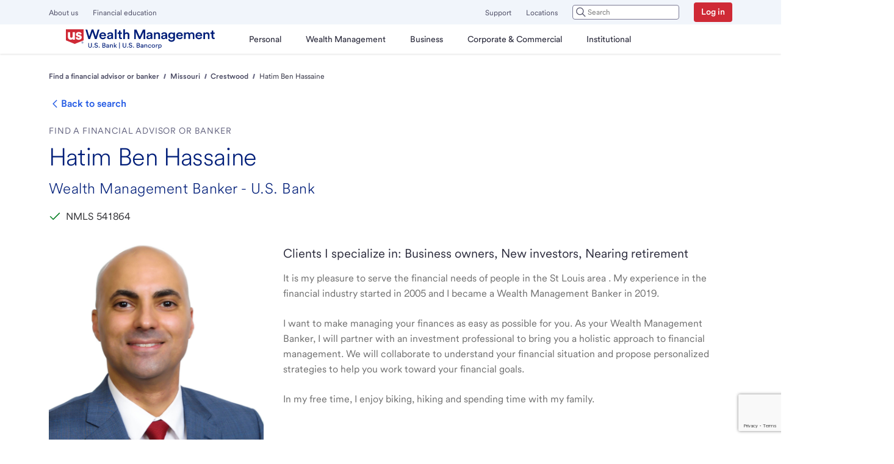

--- FILE ---
content_type: text/html; charset=utf-8
request_url: https://www.usbank.com/wealth-management/find-an-advisor/mo/crestwood/hatim-benhassaine/
body_size: 42402
content:
<!DOCTYPE html><html lang="en"><head><meta charSet="utf-8" data-next-head=""/><meta name="viewport" content="width=device-width, initial-scale=1, maximum-scale=5, minimum-scale=1" data-next-head=""/><link rel="Shortcut Icon" href="https://content.usbank.com/content/dam/usbank/images/favicon.ico" data-next-head=""/><meta property="og:locale" content="en-us" data-next-head=""/><meta name="format-detection" content="telephone=no" data-next-head=""/><meta name="keywords" content="Wealth Management Banker" data-next-head=""/><meta name="description" content="Hatim Benhassaine is a dedicated and experienced Wealth Management Banker that will work with you to create sound wealth management strategies." data-next-head=""/><meta property="og:type" content="article" data-next-head=""/><meta property="og:updated_time" content="2024-03-04 17:31:51.607" data-next-head=""/><meta property="article:modified_time" content="2024-03-04 17:31:51.607" data-next-head=""/><meta name="google-site-verification" content="Find a Financial Advisor or banker | U.S. Bank | U.S. Bancorp Investments" data-next-head=""/><meta property="og:title" content="Wealth Management Banker | Hatim Benhassaine | Crestwood, MO | U.S. Bank" data-next-head=""/><meta name="twitter:title" content="Wealth Management Banker | Hatim Benhassaine | Crestwood, MO | U.S. Bank" data-next-head=""/><meta property="og:description" content="Hatim Benhassaine is a dedicated and experienced Wealth Management Banker that will work with you to create sound wealth management strategies." data-next-head=""/><meta name="twitter:description" content="Hatim Benhassaine is a dedicated and experienced Wealth Management Banker that will work with you to create sound wealth management strategies." data-next-head=""/><meta property="twitter:url" content="/wealth-management/find-an-advisor/mo/crestwood/hatim-benhassaine/" data-next-head=""/><meta property="og:url" content="/wealth-management/find-an-advisor/mo/crestwood/hatim-benhassaine/" data-next-head=""/><title data-next-head="">Wealth Management Banker | Hatim Benhassaine | Crestwood, MO | U.S. Bank</title><link rel="canonical" href="/wealth-management/find-an-advisor/mo/crestwood/hatim-benhassaine/" data-next-head=""/><link rel="preload" href="/wealth-management/find-an-advisor/_next/static/css/05b107acffde7a6f.css" as="style"/><link rel="preload" as="image" imageSrcSet="https://www.usbank.com/dam/images/wealthadvisors/hatim-benhassaine.jpg?w=640&amp;q=75 640w, https://www.usbank.com/dam/images/wealthadvisors/hatim-benhassaine.jpg?w=750&amp;q=75 750w, https://www.usbank.com/dam/images/wealthadvisors/hatim-benhassaine.jpg?w=828&amp;q=75 828w, https://www.usbank.com/dam/images/wealthadvisors/hatim-benhassaine.jpg?w=1080&amp;q=75 1080w, https://www.usbank.com/dam/images/wealthadvisors/hatim-benhassaine.jpg?w=1200&amp;q=75 1200w, https://www.usbank.com/dam/images/wealthadvisors/hatim-benhassaine.jpg?w=1920&amp;q=75 1920w, https://www.usbank.com/dam/images/wealthadvisors/hatim-benhassaine.jpg?w=2048&amp;q=75 2048w, https://www.usbank.com/dam/images/wealthadvisors/hatim-benhassaine.jpg?w=3840&amp;q=75 3840w" imageSizes="100vw" data-next-head=""/><link rel="stylesheet" href="/wealth-management/find-an-advisor/_next/static/css/05b107acffde7a6f.css" data-n-g=""/><noscript data-n-css=""></noscript><script defer="" noModule="" src="/wealth-management/find-an-advisor/_next/static/chunks/polyfills-42372ed130431b0a.js"></script><script defer="" src="/wealth-management/find-an-advisor/_next/static/chunks/d5779423.0e29e9cf9a75709a.js"></script><script src="/wealth-management/find-an-advisor/_next/static/chunks/webpack-25093259e76920ea.js" defer=""></script><script src="/wealth-management/find-an-advisor/_next/static/chunks/framework-b38660ea7ddbbff2.js" defer=""></script><script src="/wealth-management/find-an-advisor/_next/static/chunks/main-7d4ac4c3fb370271.js" defer=""></script><script src="/wealth-management/find-an-advisor/_next/static/chunks/pages/_app-3134ef09f601afc3.js" defer=""></script><script src="/wealth-management/find-an-advisor/_next/static/chunks/2f77a57c-f8b41f93ec00c51d.js" defer=""></script><script src="/wealth-management/find-an-advisor/_next/static/chunks/27ebdef7-96996adee0c39757.js" defer=""></script><script src="/wealth-management/find-an-advisor/_next/static/chunks/541-b2c4dfee572488dd.js" defer=""></script><script src="/wealth-management/find-an-advisor/_next/static/chunks/8827-d9bbb1024e01f2e9.js" defer=""></script><script src="/wealth-management/find-an-advisor/_next/static/chunks/987-efff69ea03069ef8.js" defer=""></script><script src="/wealth-management/find-an-advisor/_next/static/chunks/9992-afb68fdddda8e0f6.js" defer=""></script><script src="/wealth-management/find-an-advisor/_next/static/chunks/8539-1893c0743f65d8d3.js" defer=""></script><script src="/wealth-management/find-an-advisor/_next/static/chunks/7024-c16eaaa94b916aad.js" defer=""></script><script src="/wealth-management/find-an-advisor/_next/static/chunks/8759-275b068e6e64f156.js" defer=""></script><script src="/wealth-management/find-an-advisor/_next/static/chunks/5102-77a1db543c50bc04.js" defer=""></script><script src="/wealth-management/find-an-advisor/_next/static/chunks/1089-41b856cc3e38a9d5.js" defer=""></script><script src="/wealth-management/find-an-advisor/_next/static/chunks/246-e4f1c07b957b756b.js" defer=""></script><script src="/wealth-management/find-an-advisor/_next/static/chunks/9856-3774ad6016fcab84.js" defer=""></script><script src="/wealth-management/find-an-advisor/_next/static/chunks/pages/%5Bstate%5D/%5Bcity%5D/%5BadvisorName%5D-b1015e981f00094a.js" defer=""></script><script src="/wealth-management/find-an-advisor/_next/static/QHykd9s-4oKulrm_Jyy5N/_buildManifest.js" defer=""></script><script src="/wealth-management/find-an-advisor/_next/static/QHykd9s-4oKulrm_Jyy5N/_ssgManifest.js" defer=""></script></head><body><link rel="preload" as="image" href="https://www.usbank.com/dam/wealthadvisors/faa/logos/WM-Advisors-dualbrand-Logo.svg"/><link rel="preload" as="image" imageSrcSet="https://www.usbank.com/dam/images/wealthadvisors/hatim-benhassaine.jpg?w=640&amp;q=75 640w, https://www.usbank.com/dam/images/wealthadvisors/hatim-benhassaine.jpg?w=750&amp;q=75 750w, https://www.usbank.com/dam/images/wealthadvisors/hatim-benhassaine.jpg?w=828&amp;q=75 828w, https://www.usbank.com/dam/images/wealthadvisors/hatim-benhassaine.jpg?w=1080&amp;q=75 1080w, https://www.usbank.com/dam/images/wealthadvisors/hatim-benhassaine.jpg?w=1200&amp;q=75 1200w, https://www.usbank.com/dam/images/wealthadvisors/hatim-benhassaine.jpg?w=1920&amp;q=75 1920w, https://www.usbank.com/dam/images/wealthadvisors/hatim-benhassaine.jpg?w=2048&amp;q=75 2048w, https://www.usbank.com/dam/images/wealthadvisors/hatim-benhassaine.jpg?w=3840&amp;q=75 3840w" imageSizes="100vw"/><link rel="preload" as="image" imageSrcSet="https://www.usbank.com/content/dam/usbank/en/images/photos/wealth-management/photo-planet-earth-16x9.jpg?w=640&amp;q=75 640w, https://www.usbank.com/content/dam/usbank/en/images/photos/wealth-management/photo-planet-earth-16x9.jpg?w=750&amp;q=75 750w, https://www.usbank.com/content/dam/usbank/en/images/photos/wealth-management/photo-planet-earth-16x9.jpg?w=828&amp;q=75 828w, https://www.usbank.com/content/dam/usbank/en/images/photos/wealth-management/photo-planet-earth-16x9.jpg?w=1080&amp;q=75 1080w, https://www.usbank.com/content/dam/usbank/en/images/photos/wealth-management/photo-planet-earth-16x9.jpg?w=1200&amp;q=75 1200w, https://www.usbank.com/content/dam/usbank/en/images/photos/wealth-management/photo-planet-earth-16x9.jpg?w=1920&amp;q=75 1920w, https://www.usbank.com/content/dam/usbank/en/images/photos/wealth-management/photo-planet-earth-16x9.jpg?w=2048&amp;q=75 2048w, https://www.usbank.com/content/dam/usbank/en/images/photos/wealth-management/photo-planet-earth-16x9.jpg?w=3840&amp;q=75 3840w" imageSizes="100vw"/><link rel="preload" as="image" imageSrcSet="https://www.usbank.com/content/dam/usbank/en/images/photos/wealth-management/photo-investing-isights-thumb-16x9.jpg?w=640&amp;q=75 640w, https://www.usbank.com/content/dam/usbank/en/images/photos/wealth-management/photo-investing-isights-thumb-16x9.jpg?w=750&amp;q=75 750w, https://www.usbank.com/content/dam/usbank/en/images/photos/wealth-management/photo-investing-isights-thumb-16x9.jpg?w=828&amp;q=75 828w, https://www.usbank.com/content/dam/usbank/en/images/photos/wealth-management/photo-investing-isights-thumb-16x9.jpg?w=1080&amp;q=75 1080w, https://www.usbank.com/content/dam/usbank/en/images/photos/wealth-management/photo-investing-isights-thumb-16x9.jpg?w=1200&amp;q=75 1200w, https://www.usbank.com/content/dam/usbank/en/images/photos/wealth-management/photo-investing-isights-thumb-16x9.jpg?w=1920&amp;q=75 1920w, https://www.usbank.com/content/dam/usbank/en/images/photos/wealth-management/photo-investing-isights-thumb-16x9.jpg?w=2048&amp;q=75 2048w, https://www.usbank.com/content/dam/usbank/en/images/photos/wealth-management/photo-investing-isights-thumb-16x9.jpg?w=3840&amp;q=75 3840w" imageSizes="100vw"/><link rel="preload" as="image" imageSrcSet="https://www.usbank.com/content/dam/usbank/en/images/photos/wealth-management/photo-wall-street-sign-out-of-focus-16x9.jpg?w=640&amp;q=75 640w, https://www.usbank.com/content/dam/usbank/en/images/photos/wealth-management/photo-wall-street-sign-out-of-focus-16x9.jpg?w=750&amp;q=75 750w, https://www.usbank.com/content/dam/usbank/en/images/photos/wealth-management/photo-wall-street-sign-out-of-focus-16x9.jpg?w=828&amp;q=75 828w, https://www.usbank.com/content/dam/usbank/en/images/photos/wealth-management/photo-wall-street-sign-out-of-focus-16x9.jpg?w=1080&amp;q=75 1080w, https://www.usbank.com/content/dam/usbank/en/images/photos/wealth-management/photo-wall-street-sign-out-of-focus-16x9.jpg?w=1200&amp;q=75 1200w, https://www.usbank.com/content/dam/usbank/en/images/photos/wealth-management/photo-wall-street-sign-out-of-focus-16x9.jpg?w=1920&amp;q=75 1920w, https://www.usbank.com/content/dam/usbank/en/images/photos/wealth-management/photo-wall-street-sign-out-of-focus-16x9.jpg?w=2048&amp;q=75 2048w, https://www.usbank.com/content/dam/usbank/en/images/photos/wealth-management/photo-wall-street-sign-out-of-focus-16x9.jpg?w=3840&amp;q=75 3840w" imageSizes="100vw"/><link rel="preload" as="image" href="https://content.usbank.com/content/dam/usbank/en/images/icons/icon-privacy-options.svg"/><div id="__next"><div class="layout layout--mo--crestwood--hatim-benhassaine" data-testid="layoutWrapper"><div data-compn="@usb-dcom/skip-content" data-compv="10.0.2" data-libn="@usb-dcom" data-libv="0.0.1" id="skip-to-content" class="skip-content__container" data-testid="skip-to-content"><a href="#main-content" tabindex="0" lang="en" data-testid="usb-link-skip-to-content-link" data-compn="@usb-shield/react-link" data-compv="10.3.9" data-libn="usb-shield" data-libv="10.0.1" class="usb-link basic usb-link_basic default-no-underline is-standard-style cta-style_standard is-underlined emphasis_subtle is-size-medium size_medium button-link skip-content__link usb-button button--default button--secondary" target="_self">Skip to main content</a></div><header class="header-desktop mobile-app-hide"><div class="header-desktop " id="header-nav"><div class="header-desktop__nav-wrapper" data-testid="header-desktop"><div class="usb-grid--container vw-grid " type="" id="" data-testid="" data-compn="@usb-shield/react-grid" data-compv="10.1.5" data-libn="usb-shield" data-libv="10.0.1" lang="en"><div class="grid grid--col12  grid  zero-padding  normal-gap  justify-stretch  align-stretch grid-wrapper position-static "><div class="col xl-12 lg-12 md-12 sm-4    off-sm-undefined  display-flex zero-padding justify-auto align-auto  "><div class="utility-nav"><div class="utility-nav__left" data-testid="left-utility-nav"><div class="utility-nav__link-wrapper"><a href="https://www.usbank.com/about-us-bank.html" lang="en" data-testid="usb-link-usb-link-undefined" data-compn="@usb-shield/react-link" data-compv="10.3.9" data-libn="usb-shield" data-libv="10.0.1" class="usb-link basic usb-link_basic default-no-underline is-standard-style cta-style_standard is-not-underlined emphasis_minimal is-size-medium size_medium usb-link-extended nav-links" theme="" tabindex="0">About us</a></div><div class="utility-nav__link-wrapper"><a href="https://www.usbank.com/financialiq.html" lang="en" data-testid="usb-link-usb-link-undefined" data-compn="@usb-shield/react-link" data-compv="10.3.9" data-libn="usb-shield" data-libv="10.0.1" class="usb-link basic usb-link_basic default-no-underline is-standard-style cta-style_standard is-not-underlined emphasis_minimal is-size-medium size_medium usb-link-extended nav-links" theme="" tabindex="0">Financial education</a></div></div><div class="utility-nav__right" data-testid="right-utility-nav"><div class="utility-nav__link-wrapper"><a href="https://www.usbank.com/customer-service.html" lang="en" data-testid="usb-link-usb-link-undefined" data-compn="@usb-shield/react-link" data-compv="10.3.9" data-libn="usb-shield" data-libv="10.0.1" class="usb-link basic usb-link_basic default-no-underline is-standard-style cta-style_standard is-not-underlined emphasis_minimal is-size-medium size_medium usb-link-extended nav-links" theme="" tabindex="0">Support</a></div><div class="utility-nav__link-wrapper"><a href="https://www.usbank.com/locations/search/" lang="en" data-testid="usb-link-usb-link-undefined" data-compn="@usb-shield/react-link" data-compv="10.3.9" data-libn="usb-shield" data-libv="10.0.1" class="usb-link basic usb-link_basic default-no-underline is-standard-style cta-style_standard is-not-underlined emphasis_minimal is-size-medium size_medium usb-link-extended nav-links" theme="" tabindex="0">Locations</a></div><div class="utility-nav__link-wrapper"></div><div class="utility-nav__link-wrapper"><a href="https://onlinebanking.usbank.com/auth/login/" lang="en" data-testid="usb-link-usb-link-undefined" data-compn="@usb-shield/react-link" data-compv="10.3.9" data-libn="usb-shield" data-libv="10.0.1" class="usb-link basic usb-link_basic default-no-underline is-standard-style cta-style_standard is-underlined emphasis_subtle is-size-medium size_medium usb-link-extended usb-button button--small button--highlight--heavy button-link login-btn-wrapper" theme="" tabindex="0">Log in</a></div></div></div><div role="switch" class="header-desktop__overlay-wrapper overlay__utility-navbar" data-testid="header-desktop-overlay" tabindex="-1" aria-checked="false" aria-label="overlay"></div><nav class="navigation" aria-label="Main"><div class="header-desktop__primary-nav-wrapper"><a href="https://www.usbank.com/wealth-management.html" aria-label="U.S. Bank" data-testid="usb-logo" class="brand-logo-wrapper" id="brand-logo-image-wrapper-link"><img class="brand-logo-wrapper__logo" src="https://www.usbank.com/dam/wealthadvisors/faa/logos/WM-Advisors-dualbrand-Logo.svg" height="" width="" alt="U.S. Bank" data-testid="brand-logo"/></a><ul data-testid="menu-nav" class="menu" role="menubar"><li class="menu__nav-wrapper" role="none"><button class="menu__nav-link first-level " aria-expanded="false" tabindex="0" id="Personal" aria-controls="Personal_subMenu" aria-haspopup="true" role="menuitem"><span class="text">Personal</span></button><ul id="Personal_subMenu" class="sub-menu " style="height:364px" aria-hidden="true" data-testid="sub-menu" role="menu"><li class="nav-element-wrapper sub-menu-wrapper secondary-level" role="none"><button class="menu__nav-link sub-menu__link secondary-level" aria-controls="Bank_accounts_TernaryMenu" role="menuitem">Bank accounts</button><ul class="ternary-menu sub-menu" data-testid="ternary-menu" id="Bank_accounts_TernaryMenu" role="menu"><li class="nav-element-wrapper ternary-level" role="none"><a href="https://www.usbank.com/bank-accounts/checking-accounts/bank-smartly-checking.html" role="menuitem" lang="en" data-testid="usb-link-usb-link-undefined" data-compn="@usb-shield/react-link" data-compv="10.3.9" data-libn="usb-shield" data-libv="10.0.1" class="usb-link basic usb-link_basic default-no-underline is-standard-style cta-style_standard is-not-underlined emphasis_minimal is-size-medium size_medium sub-menu__link ternary-nav-link menu__nav-link ternary-level">Bank Smartly® Checking account</a></li><li class="nav-element-wrapper ternary-level" role="none"><a href="https://www.usbank.com/bank-accounts/checking-accounts/checkless-checking.html" role="menuitem" lang="en" data-testid="usb-link-usb-link-undefined" data-compn="@usb-shield/react-link" data-compv="10.3.9" data-libn="usb-shield" data-libv="10.0.1" class="usb-link basic usb-link_basic default-no-underline is-standard-style cta-style_standard is-not-underlined emphasis_minimal is-size-medium size_medium sub-menu__link ternary-nav-link menu__nav-link ternary-level">Safe Debit account</a></li><li class="nav-element-wrapper ternary-level" role="none"><a href="https://www.usbank.com/bank-accounts/savings-accounts.html" role="menuitem" lang="en" data-testid="usb-link-usb-link-undefined" data-compn="@usb-shield/react-link" data-compv="10.3.9" data-libn="usb-shield" data-libv="10.0.1" class="usb-link basic usb-link_basic default-no-underline is-standard-style cta-style_standard is-not-underlined emphasis_minimal is-size-medium size_medium sub-menu__link ternary-nav-link menu__nav-link ternary-level">Savings accounts</a></li><li class="nav-element-wrapper ternary-level" role="none"><a href="https://www.usbank.com/bank-accounts/savings-accounts/elite-money-market.html" role="menuitem" lang="en" data-testid="usb-link-usb-link-undefined" data-compn="@usb-shield/react-link" data-compv="10.3.9" data-libn="usb-shield" data-libv="10.0.1" class="usb-link basic usb-link_basic default-no-underline is-standard-style cta-style_standard is-not-underlined emphasis_minimal is-size-medium size_medium sub-menu__link ternary-nav-link menu__nav-link ternary-level">Money market accounts</a></li><li class="nav-element-wrapper ternary-level" role="none"><a href="https://www.usbank.com/bank-accounts/savings-accounts/certificate-of-deposit.html?productCode=CDA" role="menuitem" lang="en" data-testid="usb-link-usb-link-undefined" data-compn="@usb-shield/react-link" data-compv="10.3.9" data-libn="usb-shield" data-libv="10.0.1" class="usb-link basic usb-link_basic default-no-underline is-standard-style cta-style_standard is-not-underlined emphasis_minimal is-size-medium size_medium sub-menu__link ternary-nav-link menu__nav-link ternary-level">CDs</a></li><li class="nav-element-wrapper ternary-level" role="none"><a href="https://www.usbank.com/bank-accounts/checking-accounts/debit-cards.html" role="menuitem" lang="en" data-testid="usb-link-usb-link-undefined" data-compn="@usb-shield/react-link" data-compv="10.3.9" data-libn="usb-shield" data-libv="10.0.1" class="usb-link basic usb-link_basic default-no-underline is-standard-style cta-style_standard is-not-underlined emphasis_minimal is-size-medium size_medium sub-menu__link ternary-nav-link menu__nav-link ternary-level">Debit Cards</a></li><li class="nav-element-wrapper ternary-level" role="none"><a href="https://www.usbank.com/prepaid-visa-gift-card.html" role="menuitem" lang="en" data-testid="usb-link-usb-link-undefined" data-compn="@usb-shield/react-link" data-compv="10.3.9" data-libn="usb-shield" data-libv="10.0.1" class="usb-link basic usb-link_basic default-no-underline is-standard-style cta-style_standard is-not-underlined emphasis_minimal is-size-medium size_medium sub-menu__link ternary-nav-link menu__nav-link ternary-level">Visa gift cards</a></li><li class="nav-element-wrapper ternary-level" role="none"><a href="https://www.usbank.com/online-mobile-banking.html" role="menuitem" lang="en" data-testid="usb-link-usb-link-undefined" data-compn="@usb-shield/react-link" data-compv="10.3.9" data-libn="usb-shield" data-libv="10.0.1" class="usb-link basic usb-link_basic default-no-underline is-standard-style cta-style_standard is-not-underlined emphasis_minimal is-size-medium size_medium sub-menu__link ternary-nav-link menu__nav-link ternary-level">Mobile &amp; online features</a></li><li class="nav-element-wrapper ternary-level" role="none"><a href="https://www.usbank.com/bank-accounts/checking-accounts.html" role="menuitem" lang="en" data-testid="usb-link-usb-link-undefined" data-compn="@usb-shield/react-link" data-compv="10.3.9" data-libn="usb-shield" data-libv="10.0.1" class="usb-link basic usb-link_basic default-no-underline is-standard-style cta-style_standard is-not-underlined emphasis_minimal is-size-medium size_medium sub-menu__link ternary-nav-link menu__nav-link ternary-level">Explore checking accounts</a></li><li class="nav-element-wrapper ternary-level" role="none"><a href="https://www.usbank.com/bank-accounts.html" role="menuitem" lang="en" data-testid="usb-link-usb-link-undefined" data-compn="@usb-shield/react-link" data-compv="10.3.9" data-libn="usb-shield" data-libv="10.0.1" class="usb-link basic usb-link_basic default-no-underline is-standard-style cta-style_standard is-not-underlined emphasis_minimal is-size-medium size_medium sub-menu__link ternary-nav-link menu__nav-link ternary-level">Explore bank accounts</a></li></ul></li><li class="nav-element-wrapper sub-menu-wrapper secondary-level" role="none"><button class="menu__nav-link sub-menu__link secondary-level" aria-controls="Credit_cards_TernaryMenu" role="menuitem">Credit cards</button><ul class="ternary-menu sub-menu" data-testid="ternary-menu" id="Credit_cards_TernaryMenu" role="menu"><li class="nav-element-wrapper ternary-level" role="none"><a href="https://www.usbank.com/credit-cards.html" role="menuitem" lang="en" data-testid="usb-link-usb-link-undefined" data-compn="@usb-shield/react-link" data-compv="10.3.9" data-libn="usb-shield" data-libv="10.0.1" class="usb-link basic usb-link_basic default-no-underline is-standard-style cta-style_standard is-not-underlined emphasis_minimal is-size-medium size_medium sub-menu__link ternary-nav-link menu__nav-link ternary-level">View all credit cards</a></li><li class="nav-element-wrapper ternary-level" role="none"><a href="https://www.usbank.com/credit-cards/credit-card-insider.html" role="menuitem" lang="en" data-testid="usb-link-usb-link-undefined" data-compn="@usb-shield/react-link" data-compv="10.3.9" data-libn="usb-shield" data-libv="10.0.1" class="usb-link basic usb-link_basic default-no-underline is-standard-style cta-style_standard is-not-underlined emphasis_minimal is-size-medium size_medium sub-menu__link ternary-nav-link menu__nav-link ternary-level">Credit Card Insights</a></li><li class="nav-element-wrapper ternary-level" role="none"><a href="https://www.usbank.com/credit-cards.html#cashback" role="menuitem" lang="en" data-testid="usb-link-usb-link-undefined" data-compn="@usb-shield/react-link" data-compv="10.3.9" data-libn="usb-shield" data-libv="10.0.1" class="usb-link basic usb-link_basic default-no-underline is-standard-style cta-style_standard is-not-underlined emphasis_minimal is-size-medium size_medium sub-menu__link ternary-nav-link menu__nav-link ternary-level">Cash Back Credit Cards</a></li><li class="nav-element-wrapper ternary-level" role="none"><a href="https://www.usbank.com/credit-cards.html#points" role="menuitem" lang="en" data-testid="usb-link-usb-link-undefined" data-compn="@usb-shield/react-link" data-compv="10.3.9" data-libn="usb-shield" data-libv="10.0.1" class="usb-link basic usb-link_basic default-no-underline is-standard-style cta-style_standard is-not-underlined emphasis_minimal is-size-medium size_medium sub-menu__link ternary-nav-link menu__nav-link ternary-level">Rewards Credit Cards</a></li><li class="nav-element-wrapper ternary-level" role="none"><a href="https://www.usbank.com/credit-cards.html#lowintrorate" role="menuitem" lang="en" data-testid="usb-link-usb-link-undefined" data-compn="@usb-shield/react-link" data-compv="10.3.9" data-libn="usb-shield" data-libv="10.0.1" class="usb-link basic usb-link_basic default-no-underline is-standard-style cta-style_standard is-not-underlined emphasis_minimal is-size-medium size_medium sub-menu__link ternary-nav-link menu__nav-link ternary-level">Low Intro APR Credit Cards</a></li><li class="nav-element-wrapper ternary-level" role="none"><a href="https://www.usbank.com/credit-cards.html#travel " role="menuitem" lang="en" data-testid="usb-link-usb-link-undefined" data-compn="@usb-shield/react-link" data-compv="10.3.9" data-libn="usb-shield" data-libv="10.0.1" class="usb-link basic usb-link_basic default-no-underline is-standard-style cta-style_standard is-not-underlined emphasis_minimal is-size-medium size_medium sub-menu__link ternary-nav-link menu__nav-link ternary-level">Travel Credit Cards</a></li><li class="nav-element-wrapper ternary-level" role="none"><a href="https://www.usbank.com/credit-cards.html#noannualfee" role="menuitem" lang="en" data-testid="usb-link-usb-link-undefined" data-compn="@usb-shield/react-link" data-compv="10.3.9" data-libn="usb-shield" data-libv="10.0.1" class="usb-link basic usb-link_basic default-no-underline is-standard-style cta-style_standard is-not-underlined emphasis_minimal is-size-medium size_medium sub-menu__link ternary-nav-link menu__nav-link ternary-level">No Annual Fee Credit Cards</a></li><li class="nav-element-wrapper ternary-level" role="none"><a href="https://www.usbank.com/credit-cards.html#flexible-financing" role="menuitem" lang="en" data-testid="usb-link-usb-link-undefined" data-compn="@usb-shield/react-link" data-compv="10.3.9" data-libn="usb-shield" data-libv="10.0.1" class="usb-link basic usb-link_basic default-no-underline is-standard-style cta-style_standard is-not-underlined emphasis_minimal is-size-medium size_medium sub-menu__link ternary-nav-link menu__nav-link ternary-level">Flexible Payment Credit Cards</a></li><li class="nav-element-wrapper ternary-level" role="none"><a href="https://www.usbank.com/credit-cards.html#buildcredit" role="menuitem" lang="en" data-testid="usb-link-usb-link-undefined" data-compn="@usb-shield/react-link" data-compv="10.3.9" data-libn="usb-shield" data-libv="10.0.1" class="usb-link basic usb-link_basic default-no-underline is-standard-style cta-style_standard is-not-underlined emphasis_minimal is-size-medium size_medium sub-menu__link ternary-nav-link menu__nav-link ternary-level">Credit Building Credit Cards</a></li><li class="nav-element-wrapper ternary-level" role="none"><a href="https://www.usbank.com/business-banking/business-credit-cards.html" role="menuitem" lang="en" data-testid="usb-link-usb-link-undefined" data-compn="@usb-shield/react-link" data-compv="10.3.9" data-libn="usb-shield" data-libv="10.0.1" class="usb-link basic usb-link_basic default-no-underline is-standard-style cta-style_standard is-not-underlined emphasis_minimal is-size-medium size_medium sub-menu__link ternary-nav-link menu__nav-link ternary-level">Small Business Credit Cards</a></li><li class="nav-element-wrapper ternary-level" role="none"><a href="https://www.usbank.com/credit-cards/buy-now-pay-later-extendpay.html" role="menuitem" lang="en" data-testid="usb-link-usb-link-undefined" data-compn="@usb-shield/react-link" data-compv="10.3.9" data-libn="usb-shield" data-libv="10.0.1" class="usb-link basic usb-link_basic default-no-underline is-standard-style cta-style_standard is-not-underlined emphasis_minimal is-size-medium size_medium sub-menu__link ternary-nav-link menu__nav-link ternary-level">ExtendPay Plan</a></li><li class="nav-element-wrapper ternary-level" role="none"><a href="https://www.usbank.com/credit-cards/extend-pay-loan.html" role="menuitem" lang="en" data-testid="usb-link-usb-link-undefined" data-compn="@usb-shield/react-link" data-compv="10.3.9" data-libn="usb-shield" data-libv="10.0.1" class="usb-link basic usb-link_basic default-no-underline is-standard-style cta-style_standard is-not-underlined emphasis_minimal is-size-medium size_medium sub-menu__link ternary-nav-link menu__nav-link ternary-level">ExtendPay Loan</a></li></ul></li><li class="nav-element-wrapper sub-menu-wrapper secondary-level" role="none"><button class="menu__nav-link sub-menu__link secondary-level" aria-controls="Investing_and_retirement_TernaryMenu" role="menuitem">Investing and retirement</button><ul class="ternary-menu sub-menu" data-testid="ternary-menu" id="Investing_and_retirement_TernaryMenu" role="menu"><li class="nav-element-wrapper ternary-level" role="none"><a href="https://www.usbank.com/investing/online-investing.html" role="menuitem" lang="en" data-testid="usb-link-usb-link-undefined" data-compn="@usb-shield/react-link" data-compv="10.3.9" data-libn="usb-shield" data-libv="10.0.1" class="usb-link basic usb-link_basic default-no-underline is-standard-style cta-style_standard is-not-underlined emphasis_minimal is-size-medium size_medium sub-menu__link ternary-nav-link menu__nav-link ternary-level">Online investing</a></li><li class="nav-element-wrapper ternary-level" role="none"><a href="https://www.usbank.com/investing/investment-management.html" role="menuitem" lang="en" data-testid="usb-link-usb-link-undefined" data-compn="@usb-shield/react-link" data-compv="10.3.9" data-libn="usb-shield" data-libv="10.0.1" class="usb-link basic usb-link_basic default-no-underline is-standard-style cta-style_standard is-not-underlined emphasis_minimal is-size-medium size_medium sub-menu__link ternary-nav-link menu__nav-link ternary-level">Investment management</a></li><li class="nav-element-wrapper ternary-level" role="none"><a href="https://www.usbank.com/retirement-planning.html" role="menuitem" lang="en" data-testid="usb-link-usb-link-undefined" data-compn="@usb-shield/react-link" data-compv="10.3.9" data-libn="usb-shield" data-libv="10.0.1" class="usb-link basic usb-link_basic default-no-underline is-standard-style cta-style_standard is-not-underlined emphasis_minimal is-size-medium size_medium sub-menu__link ternary-nav-link menu__nav-link ternary-level">Retirement planning</a></li><li class="nav-element-wrapper ternary-level" role="none"><a href="https://www.usbank.com/retirement-planning/open-an-ira/what-is-an-ira.html" role="menuitem" lang="en" data-testid="usb-link-usb-link-undefined" data-compn="@usb-shield/react-link" data-compv="10.3.9" data-libn="usb-shield" data-libv="10.0.1" class="usb-link basic usb-link_basic default-no-underline is-standard-style cta-style_standard is-not-underlined emphasis_minimal is-size-medium size_medium sub-menu__link ternary-nav-link menu__nav-link ternary-level">IRAs &amp; 401(k) rollovers</a></li><li class="nav-element-wrapper ternary-level" role="none"><a href="https://www.usbank.com/investing/financial-goals.html" role="menuitem" lang="en" data-testid="usb-link-usb-link-undefined" data-compn="@usb-shield/react-link" data-compv="10.3.9" data-libn="usb-shield" data-libv="10.0.1" class="usb-link basic usb-link_basic default-no-underline is-standard-style cta-style_standard is-not-underlined emphasis_minimal is-size-medium size_medium sub-menu__link ternary-nav-link menu__nav-link ternary-level">Financial goals</a></li><li class="nav-element-wrapper ternary-level" role="none"><a href="https://www.usbank.com/wealth-management/wealth-management-services.html" role="menuitem" lang="en" data-testid="usb-link-usb-link-undefined" data-compn="@usb-shield/react-link" data-compv="10.3.9" data-libn="usb-shield" data-libv="10.0.1" class="usb-link basic usb-link_basic default-no-underline is-standard-style cta-style_standard is-not-underlined emphasis_minimal is-size-medium size_medium sub-menu__link ternary-nav-link menu__nav-link ternary-level">Explore all services</a></li></ul></li><li class="nav-element-wrapper sub-menu-wrapper secondary-level" role="none"><button class="menu__nav-link sub-menu__link secondary-level" aria-controls="Personal_loans_&amp;_lines_TernaryMenu" role="menuitem">Personal loans &amp; lines</button><ul class="ternary-menu sub-menu" data-testid="ternary-menu" id="Personal_loans_&amp;_lines_TernaryMenu" role="menu"><li class="nav-element-wrapper ternary-level" role="none"><a href="https://www.usbank.com/loans-credit-lines/personal-loans-and-lines-of-credit.html" role="menuitem" lang="en" data-testid="usb-link-usb-link-undefined" data-compn="@usb-shield/react-link" data-compv="10.3.9" data-libn="usb-shield" data-libv="10.0.1" class="usb-link basic usb-link_basic default-no-underline is-standard-style cta-style_standard is-not-underlined emphasis_minimal is-size-medium size_medium sub-menu__link ternary-nav-link menu__nav-link ternary-level">Loans &amp; credit lines</a></li><li class="nav-element-wrapper ternary-level" role="none"><a href="https://www.usbank.com/loans-credit-lines/personal-loans-and-lines-of-credit/personal-loan-calculator.html" role="menuitem" lang="en" data-testid="usb-link-usb-link-undefined" data-compn="@usb-shield/react-link" data-compv="10.3.9" data-libn="usb-shield" data-libv="10.0.1" class="usb-link basic usb-link_basic default-no-underline is-standard-style cta-style_standard is-not-underlined emphasis_minimal is-size-medium size_medium sub-menu__link ternary-nav-link menu__nav-link ternary-level">Personal loan calculator</a></li><li class="nav-element-wrapper ternary-level" role="none"><a href="https://www.usbank.com/loans-credit-lines/debt-consolidation.html" role="menuitem" lang="en" data-testid="usb-link-usb-link-undefined" data-compn="@usb-shield/react-link" data-compv="10.3.9" data-libn="usb-shield" data-libv="10.0.1" class="usb-link basic usb-link_basic default-no-underline is-standard-style cta-style_standard is-not-underlined emphasis_minimal is-size-medium size_medium sub-menu__link ternary-nav-link menu__nav-link ternary-level">Debt consolidation</a></li><li class="nav-element-wrapper ternary-level" role="none"><a href="https://www.usbank.com/loans-credit-lines/debt-consolidation/debt-consolidation-loan-calculator.html" role="menuitem" lang="en" data-testid="usb-link-usb-link-undefined" data-compn="@usb-shield/react-link" data-compv="10.3.9" data-libn="usb-shield" data-libv="10.0.1" class="usb-link basic usb-link_basic default-no-underline is-standard-style cta-style_standard is-not-underlined emphasis_minimal is-size-medium size_medium sub-menu__link ternary-nav-link menu__nav-link ternary-level">Debt consolidation calculator</a></li><li class="nav-element-wrapper ternary-level" role="none"><a href="https://www.usbank.com/loans-credit-lines/emergency-home-repair-loans.html" role="menuitem" lang="en" data-testid="usb-link-usb-link-undefined" data-compn="@usb-shield/react-link" data-compv="10.3.9" data-libn="usb-shield" data-libv="10.0.1" class="usb-link basic usb-link_basic default-no-underline is-standard-style cta-style_standard is-not-underlined emphasis_minimal is-size-medium size_medium sub-menu__link ternary-nav-link menu__nav-link ternary-level">Home repair financing</a></li></ul></li><li class="nav-element-wrapper sub-menu-wrapper secondary-level" role="none"><button class="menu__nav-link sub-menu__link secondary-level" aria-controls="Home_loans_TernaryMenu" role="menuitem">Home loans</button><ul class="ternary-menu sub-menu" data-testid="ternary-menu" id="Home_loans_TernaryMenu" role="menu"><li class="nav-element-wrapper ternary-level" role="none"><a href="https://www.usbank.com/home-loans/mortgage.html" role="menuitem" lang="en" data-testid="usb-link-usb-link-undefined" data-compn="@usb-shield/react-link" data-compv="10.3.9" data-libn="usb-shield" data-libv="10.0.1" class="usb-link basic usb-link_basic default-no-underline is-standard-style cta-style_standard is-not-underlined emphasis_minimal is-size-medium size_medium sub-menu__link ternary-nav-link menu__nav-link ternary-level">Mortgages</a></li><li class="nav-element-wrapper ternary-level" role="none"><a href="https://www.usbank.com/home-loans/mortgage/mortgage-rates.html" role="menuitem" lang="en" data-testid="usb-link-usb-link-undefined" data-compn="@usb-shield/react-link" data-compv="10.3.9" data-libn="usb-shield" data-libv="10.0.1" class="usb-link basic usb-link_basic default-no-underline is-standard-style cta-style_standard is-not-underlined emphasis_minimal is-size-medium size_medium sub-menu__link ternary-nav-link menu__nav-link ternary-level">Today&#x27;s mortgage rates</a></li><li class="nav-element-wrapper ternary-level" role="none"><a href="https://www.usbank.com/home-loans/refinance.html" role="menuitem" lang="en" data-testid="usb-link-usb-link-undefined" data-compn="@usb-shield/react-link" data-compv="10.3.9" data-libn="usb-shield" data-libv="10.0.1" class="usb-link basic usb-link_basic default-no-underline is-standard-style cta-style_standard is-not-underlined emphasis_minimal is-size-medium size_medium sub-menu__link ternary-nav-link menu__nav-link ternary-level">Refinancing</a></li><li class="nav-element-wrapper ternary-level" role="none"><a href="https://www.usbank.com/home-loans/mortgage/mortgage-calculators.html" role="menuitem" lang="en" data-testid="usb-link-usb-link-undefined" data-compn="@usb-shield/react-link" data-compv="10.3.9" data-libn="usb-shield" data-libv="10.0.1" class="usb-link basic usb-link_basic default-no-underline is-standard-style cta-style_standard is-not-underlined emphasis_minimal is-size-medium size_medium sub-menu__link ternary-nav-link menu__nav-link ternary-level">Mortgage calculators</a></li><li class="nav-element-wrapper ternary-level" role="none"><a href="https://www.usbank.com/home-loans/home-equity.html" role="menuitem" lang="en" data-testid="usb-link-usb-link-undefined" data-compn="@usb-shield/react-link" data-compv="10.3.9" data-libn="usb-shield" data-libv="10.0.1" class="usb-link basic usb-link_basic default-no-underline is-standard-style cta-style_standard is-not-underlined emphasis_minimal is-size-medium size_medium sub-menu__link ternary-nav-link menu__nav-link ternary-level">Home equity</a></li><li class="nav-element-wrapper ternary-level" role="none"><a href="https://www.usbank.com/home-loans/mortgage/first-time-home-buyers.html" role="menuitem" lang="en" data-testid="usb-link-usb-link-undefined" data-compn="@usb-shield/react-link" data-compv="10.3.9" data-libn="usb-shield" data-libv="10.0.1" class="usb-link basic usb-link_basic default-no-underline is-standard-style cta-style_standard is-not-underlined emphasis_minimal is-size-medium size_medium sub-menu__link ternary-nav-link menu__nav-link ternary-level">First-time home buyers</a></li><li class="nav-element-wrapper ternary-level" role="none"><a href="https://www.usbank.com/home-loans/home-improvement.html" role="menuitem" lang="en" data-testid="usb-link-usb-link-undefined" data-compn="@usb-shield/react-link" data-compv="10.3.9" data-libn="usb-shield" data-libv="10.0.1" class="usb-link basic usb-link_basic default-no-underline is-standard-style cta-style_standard is-not-underlined emphasis_minimal is-size-medium size_medium sub-menu__link ternary-nav-link menu__nav-link ternary-level">Home improvement loans</a></li><li class="nav-element-wrapper ternary-level" role="none"><a href="https://www.usbank.com/home-loans/mortgage/mortgage-account-management.html" role="menuitem" lang="en" data-testid="usb-link-usb-link-undefined" data-compn="@usb-shield/react-link" data-compv="10.3.9" data-libn="usb-shield" data-libv="10.0.1" class="usb-link basic usb-link_basic default-no-underline is-standard-style cta-style_standard is-not-underlined emphasis_minimal is-size-medium size_medium sub-menu__link ternary-nav-link menu__nav-link ternary-level">Manage my mortgage</a></li><li class="nav-element-wrapper ternary-level" role="none"><a href="https://www.usbank.com/home-loans/mortgage/mortgage-assistance.html" role="menuitem" lang="en" data-testid="usb-link-usb-link-undefined" data-compn="@usb-shield/react-link" data-compv="10.3.9" data-libn="usb-shield" data-libv="10.0.1" class="usb-link basic usb-link_basic default-no-underline is-standard-style cta-style_standard is-not-underlined emphasis_minimal is-size-medium size_medium sub-menu__link ternary-nav-link menu__nav-link ternary-level">Mortgage help and repayment</a></li></ul></li><li class="nav-element-wrapper sub-menu-wrapper secondary-level" role="none"><button class="menu__nav-link sub-menu__link secondary-level" aria-controls="Vehicle_loans_TernaryMenu" role="menuitem">Vehicle loans</button><ul class="ternary-menu sub-menu" data-testid="ternary-menu" id="Vehicle_loans_TernaryMenu" role="menu"><li class="nav-element-wrapper ternary-level" role="none"><a href="https://www.usbank.com/vehicle-loans/auto-loans.html" role="menuitem" lang="en" data-testid="usb-link-usb-link-undefined" data-compn="@usb-shield/react-link" data-compv="10.3.9" data-libn="usb-shield" data-libv="10.0.1" class="usb-link basic usb-link_basic default-no-underline is-standard-style cta-style_standard is-not-underlined emphasis_minimal is-size-medium size_medium sub-menu__link ternary-nav-link menu__nav-link ternary-level">Auto loans</a></li><li class="nav-element-wrapper ternary-level" role="none"><a href="https://www.usbank.com/vehicle-loans/auto-loans/payment-calculator.html" role="menuitem" lang="en" data-testid="usb-link-usb-link-undefined" data-compn="@usb-shield/react-link" data-compv="10.3.9" data-libn="usb-shield" data-libv="10.0.1" class="usb-link basic usb-link_basic default-no-underline is-standard-style cta-style_standard is-not-underlined emphasis_minimal is-size-medium size_medium sub-menu__link ternary-nav-link menu__nav-link ternary-level">Auto loan calculator</a></li><li class="nav-element-wrapper ternary-level" role="none"><a href="https://www.usbank.com/vehicle-loans/rv-loans.html" role="menuitem" lang="en" data-testid="usb-link-usb-link-undefined" data-compn="@usb-shield/react-link" data-compv="10.3.9" data-libn="usb-shield" data-libv="10.0.1" class="usb-link basic usb-link_basic default-no-underline is-standard-style cta-style_standard is-not-underlined emphasis_minimal is-size-medium size_medium sub-menu__link ternary-nav-link menu__nav-link ternary-level">RV loans</a></li><li class="nav-element-wrapper ternary-level" role="none"><a href="https://www.usbank.com/vehicle-loans/boat-loans.html" role="menuitem" lang="en" data-testid="usb-link-usb-link-undefined" data-compn="@usb-shield/react-link" data-compv="10.3.9" data-libn="usb-shield" data-libv="10.0.1" class="usb-link basic usb-link_basic default-no-underline is-standard-style cta-style_standard is-not-underlined emphasis_minimal is-size-medium size_medium sub-menu__link ternary-nav-link menu__nav-link ternary-level">Boat loans</a></li><li class="nav-element-wrapper ternary-level" role="none"><a href="https://www.usbank.com/vehicle-loans/auto-loans/auto-leasing.html" role="menuitem" lang="en" data-testid="usb-link-usb-link-undefined" data-compn="@usb-shield/react-link" data-compv="10.3.9" data-libn="usb-shield" data-libv="10.0.1" class="usb-link basic usb-link_basic default-no-underline is-standard-style cta-style_standard is-not-underlined emphasis_minimal is-size-medium size_medium sub-menu__link ternary-nav-link menu__nav-link ternary-level">Lease servicing</a></li><li class="nav-element-wrapper ternary-level" role="none"><a href="https://www.usbank.com/vehicle-loans/auto-loans/dealer-finance.html" role="menuitem" lang="en" data-testid="usb-link-usb-link-undefined" data-compn="@usb-shield/react-link" data-compv="10.3.9" data-libn="usb-shield" data-libv="10.0.1" class="usb-link basic usb-link_basic default-no-underline is-standard-style cta-style_standard is-not-underlined emphasis_minimal is-size-medium size_medium sub-menu__link ternary-nav-link menu__nav-link ternary-level">Dealer finance</a></li><li class="nav-element-wrapper ternary-level" role="none"><a href="https://www.usbank.com/vehicle-loans/vehicle-manager.html" role="menuitem" lang="en" data-testid="usb-link-usb-link-undefined" data-compn="@usb-shield/react-link" data-compv="10.3.9" data-libn="usb-shield" data-libv="10.0.1" class="usb-link basic usb-link_basic default-no-underline is-standard-style cta-style_standard is-not-underlined emphasis_minimal is-size-medium size_medium sub-menu__link ternary-nav-link menu__nav-link ternary-level">Vehicle Manager</a></li></ul></li><li class="nav-element-wrapper sub-menu-wrapper secondary-level" role="none"><button class="menu__nav-link sub-menu__link secondary-level" aria-controls="Mobile_and_online_TernaryMenu" role="menuitem">Mobile and online</button><ul class="ternary-menu sub-menu" data-testid="ternary-menu" id="Mobile_and_online_TernaryMenu" role="menu"><li class="nav-element-wrapper ternary-level" role="none"><a href="https://www.usbank.com/online-mobile-banking.html" role="menuitem" lang="en" data-testid="usb-link-usb-link-undefined" data-compn="@usb-shield/react-link" data-compv="10.3.9" data-libn="usb-shield" data-libv="10.0.1" class="usb-link basic usb-link_basic default-no-underline is-standard-style cta-style_standard is-not-underlined emphasis_minimal is-size-medium size_medium sub-menu__link ternary-nav-link menu__nav-link ternary-level">Mobile &amp; online features</a></li><li class="nav-element-wrapper ternary-level" role="none"><a href="https://www.usbank.com/online-mobile-banking/mobile-banking.html" role="menuitem" lang="en" data-testid="usb-link-usb-link-undefined" data-compn="@usb-shield/react-link" data-compv="10.3.9" data-libn="usb-shield" data-libv="10.0.1" class="usb-link basic usb-link_basic default-no-underline is-standard-style cta-style_standard is-not-underlined emphasis_minimal is-size-medium size_medium sub-menu__link ternary-nav-link menu__nav-link ternary-level">U.S. Bank Mobile App</a></li><li class="nav-element-wrapper ternary-level" role="none"><a href="https://www.usbank.com/online-mobile-banking/spending-tracker.html" role="menuitem" lang="en" data-testid="usb-link-usb-link-undefined" data-compn="@usb-shield/react-link" data-compv="10.3.9" data-libn="usb-shield" data-libv="10.0.1" class="usb-link basic usb-link_basic default-no-underline is-standard-style cta-style_standard is-not-underlined emphasis_minimal is-size-medium size_medium sub-menu__link ternary-nav-link menu__nav-link ternary-level">Personal spending tracker</a></li><li class="nav-element-wrapper ternary-level" role="none"><a href="https://www.usbank.com/online-mobile-banking/savings-goal-tracker.html" role="menuitem" lang="en" data-testid="usb-link-usb-link-undefined" data-compn="@usb-shield/react-link" data-compv="10.3.9" data-libn="usb-shield" data-libv="10.0.1" class="usb-link basic usb-link_basic default-no-underline is-standard-style cta-style_standard is-not-underlined emphasis_minimal is-size-medium size_medium sub-menu__link ternary-nav-link menu__nav-link ternary-level">Savings goal tracker</a></li></ul></li></ul></li><li class="menu__nav-wrapper" role="none"><button class="menu__nav-link first-level " aria-expanded="false" tabindex="0" id="Wealth-Management" aria-controls="Wealth_Management_subMenu" aria-haspopup="true" role="menuitem"><span class="text">Wealth Management</span></button><ul id="Wealth_Management_subMenu" class="sub-menu " style="height:416px" aria-hidden="true" data-testid="sub-menu" role="menu"><li class="nav-element-wrapper sub-menu-wrapper secondary-level" role="none"><button class="menu__nav-link sub-menu__link secondary-level" aria-controls="Explore_Wealth_Management_TernaryMenu" role="menuitem">Explore Wealth Management</button><ul class="ternary-menu sub-menu" data-testid="ternary-menu" id="Explore_Wealth_Management_TernaryMenu" role="menu"><li class="nav-element-wrapper ternary-level" role="none"><a href="https://www.usbank.com/wealth-management.html" role="menuitem" lang="en" data-testid="usb-link-usb-link-undefined" data-compn="@usb-shield/react-link" data-compv="10.3.9" data-libn="usb-shield" data-libv="10.0.1" class="usb-link basic usb-link_basic default-no-underline is-standard-style cta-style_standard is-not-underlined emphasis_minimal is-size-medium size_medium sub-menu__link ternary-nav-link menu__nav-link ternary-level">Explore Wealth Management</a></li></ul></li><li class="nav-element-wrapper sub-menu-wrapper secondary-level" role="none"><button class="menu__nav-link sub-menu__link secondary-level" aria-controls="Our_services_TernaryMenu" role="menuitem">Our services</button><ul class="ternary-menu sub-menu" data-testid="ternary-menu" id="Our_services_TernaryMenu" role="menu"><li class="nav-element-wrapper ternary-level" role="none"><a href="https://www.usbank.com/wealth-management/wealth-management-services.html" role="menuitem" lang="en" data-testid="usb-link-usb-link-undefined" data-compn="@usb-shield/react-link" data-compv="10.3.9" data-libn="usb-shield" data-libv="10.0.1" class="usb-link basic usb-link_basic default-no-underline is-standard-style cta-style_standard is-not-underlined emphasis_minimal is-size-medium size_medium sub-menu__link ternary-nav-link menu__nav-link ternary-level">Explore our services</a></li><li class="nav-element-wrapper ternary-level" role="none"><a href="https://www.usbank.com/investing/investment-management.html" role="menuitem" lang="en" data-testid="usb-link-usb-link-undefined" data-compn="@usb-shield/react-link" data-compv="10.3.9" data-libn="usb-shield" data-libv="10.0.1" class="usb-link basic usb-link_basic default-no-underline is-standard-style cta-style_standard is-not-underlined emphasis_minimal is-size-medium size_medium sub-menu__link ternary-nav-link menu__nav-link ternary-level">Investment management</a></li><li class="nav-element-wrapper ternary-level" role="none"><a href="https://www.usbank.com/wealth-management/wealth-planning.html" role="menuitem" lang="en" data-testid="usb-link-usb-link-undefined" data-compn="@usb-shield/react-link" data-compv="10.3.9" data-libn="usb-shield" data-libv="10.0.1" class="usb-link basic usb-link_basic default-no-underline is-standard-style cta-style_standard is-not-underlined emphasis_minimal is-size-medium size_medium sub-menu__link ternary-nav-link menu__nav-link ternary-level">Wealth planning</a></li><li class="nav-element-wrapper ternary-level" role="none"><a href="https://www.usbank.com/wealth-management/trusts-and-estates.html" role="menuitem" lang="en" data-testid="usb-link-usb-link-undefined" data-compn="@usb-shield/react-link" data-compv="10.3.9" data-libn="usb-shield" data-libv="10.0.1" class="usb-link basic usb-link_basic default-no-underline is-standard-style cta-style_standard is-not-underlined emphasis_minimal is-size-medium size_medium sub-menu__link ternary-nav-link menu__nav-link ternary-level">Trusts &amp; estates</a></li><li class="nav-element-wrapper ternary-level" role="none"><a href="https://www.usbank.com/wealth-management/personal-banking.html" role="menuitem" lang="en" data-testid="usb-link-usb-link-undefined" data-compn="@usb-shield/react-link" data-compv="10.3.9" data-libn="usb-shield" data-libv="10.0.1" class="usb-link basic usb-link_basic default-no-underline is-standard-style cta-style_standard is-not-underlined emphasis_minimal is-size-medium size_medium sub-menu__link ternary-nav-link menu__nav-link ternary-level">Banking</a></li><li class="nav-element-wrapper ternary-level" role="none"><a href="https://www.usbank.com/wealth-management/insurance-protection.html" role="menuitem" lang="en" data-testid="usb-link-usb-link-undefined" data-compn="@usb-shield/react-link" data-compv="10.3.9" data-libn="usb-shield" data-libv="10.0.1" class="usb-link basic usb-link_basic default-no-underline is-standard-style cta-style_standard is-not-underlined emphasis_minimal is-size-medium size_medium sub-menu__link ternary-nav-link menu__nav-link ternary-level">Insurance</a></li><li class="nav-element-wrapper ternary-level" role="none"><a href="https://www.usbank.com/wealth-management/charitable-giving.html" role="menuitem" lang="en" data-testid="usb-link-usb-link-undefined" data-compn="@usb-shield/react-link" data-compv="10.3.9" data-libn="usb-shield" data-libv="10.0.1" class="usb-link basic usb-link_basic default-no-underline is-standard-style cta-style_standard is-not-underlined emphasis_minimal is-size-medium size_medium sub-menu__link ternary-nav-link menu__nav-link ternary-level">Charitable giving</a></li></ul></li><li class="nav-element-wrapper sub-menu-wrapper secondary-level" role="none"><button class="menu__nav-link sub-menu__link secondary-level" aria-controls="Investing_TernaryMenu" role="menuitem">Investing</button><ul class="ternary-menu sub-menu" data-testid="ternary-menu" id="Investing_TernaryMenu" role="menu"><li class="nav-element-wrapper ternary-level" role="none"><a href="https://www.usbank.com/investing.html" role="menuitem" lang="en" data-testid="usb-link-usb-link-undefined" data-compn="@usb-shield/react-link" data-compv="10.3.9" data-libn="usb-shield" data-libv="10.0.1" class="usb-link basic usb-link_basic default-no-underline is-standard-style cta-style_standard is-not-underlined emphasis_minimal is-size-medium size_medium sub-menu__link ternary-nav-link menu__nav-link ternary-level">Explore all investing options</a></li><li class="nav-element-wrapper ternary-level" role="none"><a href="https://www.usbank.com/investing/investment-management.html" role="menuitem" lang="en" data-testid="usb-link-usb-link-undefined" data-compn="@usb-shield/react-link" data-compv="10.3.9" data-libn="usb-shield" data-libv="10.0.1" class="usb-link basic usb-link_basic default-no-underline is-standard-style cta-style_standard is-not-underlined emphasis_minimal is-size-medium size_medium sub-menu__link ternary-nav-link menu__nav-link ternary-level">Investment management</a></li><li class="nav-element-wrapper ternary-level" role="none"><a href="https://www.usbank.com/retirement-planning/open-an-ira.html" role="menuitem" lang="en" data-testid="usb-link-usb-link-undefined" data-compn="@usb-shield/react-link" data-compv="10.3.9" data-libn="usb-shield" data-libv="10.0.1" class="usb-link basic usb-link_basic default-no-underline is-standard-style cta-style_standard is-not-underlined emphasis_minimal is-size-medium size_medium sub-menu__link ternary-nav-link menu__nav-link ternary-level">IRA</a></li><li class="nav-element-wrapper ternary-level" role="none"><a href="https://www.usbank.com/investing/online-investing.html" role="menuitem" lang="en" data-testid="usb-link-usb-link-undefined" data-compn="@usb-shield/react-link" data-compv="10.3.9" data-libn="usb-shield" data-libv="10.0.1" class="usb-link basic usb-link_basic default-no-underline is-standard-style cta-style_standard is-not-underlined emphasis_minimal is-size-medium size_medium sub-menu__link ternary-nav-link menu__nav-link ternary-level">Online investing</a></li></ul></li><li class="nav-element-wrapper sub-menu-wrapper secondary-level" role="none"><button class="menu__nav-link sub-menu__link secondary-level" aria-controls="Your_goals_TernaryMenu" role="menuitem">Your goals</button><ul class="ternary-menu sub-menu" data-testid="ternary-menu" id="Your_goals_TernaryMenu" role="menu"><li class="nav-element-wrapper ternary-level" role="none"><a href="https://www.usbank.com/investing/financial-goals.html" role="menuitem" lang="en" data-testid="usb-link-usb-link-undefined" data-compn="@usb-shield/react-link" data-compv="10.3.9" data-libn="usb-shield" data-libv="10.0.1" class="usb-link basic usb-link_basic default-no-underline is-standard-style cta-style_standard is-not-underlined emphasis_minimal is-size-medium size_medium sub-menu__link ternary-nav-link menu__nav-link ternary-level">Explore all financial goals</a></li><li class="nav-element-wrapper ternary-level" role="none"><a href="https://www.usbank.com/retirement-planning.html" role="menuitem" lang="en" data-testid="usb-link-usb-link-undefined" data-compn="@usb-shield/react-link" data-compv="10.3.9" data-libn="usb-shield" data-libv="10.0.1" class="usb-link basic usb-link_basic default-no-underline is-standard-style cta-style_standard is-not-underlined emphasis_minimal is-size-medium size_medium sub-menu__link ternary-nav-link menu__nav-link ternary-level">Plan for retirement</a></li><li class="nav-element-wrapper ternary-level" role="none"><a href="https://www.usbank.com/investing/financial-goals/529-plans.html" role="menuitem" lang="en" data-testid="usb-link-usb-link-undefined" data-compn="@usb-shield/react-link" data-compv="10.3.9" data-libn="usb-shield" data-libv="10.0.1" class="usb-link basic usb-link_basic default-no-underline is-standard-style cta-style_standard is-not-underlined emphasis_minimal is-size-medium size_medium sub-menu__link ternary-nav-link menu__nav-link ternary-level">Fund an education</a></li><li class="nav-element-wrapper ternary-level" role="none"><a href="https://www.usbank.com/investing/financial-goals/life-events.html" role="menuitem" lang="en" data-testid="usb-link-usb-link-undefined" data-compn="@usb-shield/react-link" data-compv="10.3.9" data-libn="usb-shield" data-libv="10.0.1" class="usb-link basic usb-link_basic default-no-underline is-standard-style cta-style_standard is-not-underlined emphasis_minimal is-size-medium size_medium sub-menu__link ternary-nav-link menu__nav-link ternary-level">Pay for a major life event or purchase</a></li><li class="nav-element-wrapper ternary-level" role="none"><a href="https://www.usbank.com/wealth-management/trusts-and-estates/legacy-wealth-management.html" role="menuitem" lang="en" data-testid="usb-link-usb-link-undefined" data-compn="@usb-shield/react-link" data-compv="10.3.9" data-libn="usb-shield" data-libv="10.0.1" class="usb-link basic usb-link_basic default-no-underline is-standard-style cta-style_standard is-not-underlined emphasis_minimal is-size-medium size_medium sub-menu__link ternary-nav-link menu__nav-link ternary-level">Leave a legacy</a></li></ul></li><li class="nav-element-wrapper sub-menu-wrapper secondary-level" role="none"><button class="menu__nav-link sub-menu__link secondary-level" aria-controls="Advisors_&amp;_wealth_teams_TernaryMenu" role="menuitem">Advisors &amp; wealth teams</button><ul class="ternary-menu sub-menu" data-testid="ternary-menu" id="Advisors_&amp;_wealth_teams_TernaryMenu" role="menu"><li class="nav-element-wrapper ternary-level" role="none"><a href="https://www.usbank.com/wealth-management/wealth-advisors-and-teams.html" role="menuitem" lang="en" data-testid="usb-link-usb-link-undefined" data-compn="@usb-shield/react-link" data-compv="10.3.9" data-libn="usb-shield" data-libv="10.0.1" class="usb-link basic usb-link_basic default-no-underline is-standard-style cta-style_standard is-not-underlined emphasis_minimal is-size-medium size_medium sub-menu__link ternary-nav-link menu__nav-link ternary-level">Explore our personalized guidance</a></li><li class="nav-element-wrapper ternary-level" role="none"><a href="https://www.usbank.com/wealth-management/find-an-advisor/" role="menuitem" lang="en" data-testid="usb-link-usb-link-undefined" data-compn="@usb-shield/react-link" data-compv="10.3.9" data-libn="usb-shield" data-libv="10.0.1" class="usb-link basic usb-link_basic default-no-underline is-standard-style cta-style_standard is-not-underlined emphasis_minimal is-size-medium size_medium sub-menu__link ternary-nav-link menu__nav-link ternary-level">Find a financial advisor or wealth specialist</a></li></ul></li><li class="nav-element-wrapper sub-menu-wrapper secondary-level" role="none"><button class="menu__nav-link sub-menu__link secondary-level" aria-controls="Private_Wealth_Management_TernaryMenu" role="menuitem">Private Wealth Management</button><ul class="ternary-menu sub-menu" data-testid="ternary-menu" id="Private_Wealth_Management_TernaryMenu" role="menu"><li class="nav-element-wrapper ternary-level" role="none"><a href="https://www.usbank.com/wealth-management/private-wealth-management.html" role="menuitem" lang="en" data-testid="usb-link-usb-link-undefined" data-compn="@usb-shield/react-link" data-compv="10.3.9" data-libn="usb-shield" data-libv="10.0.1" class="usb-link basic usb-link_basic default-no-underline is-standard-style cta-style_standard is-not-underlined emphasis_minimal is-size-medium size_medium sub-menu__link ternary-nav-link menu__nav-link ternary-level">Explore Private Wealth Management</a></li><li class="nav-element-wrapper ternary-level" role="none"><a href="https://www.usbank.com/wealth-management/private-wealth-management/defining-private-wealth-management.html" role="menuitem" lang="en" data-testid="usb-link-usb-link-undefined" data-compn="@usb-shield/react-link" data-compv="10.3.9" data-libn="usb-shield" data-libv="10.0.1" class="usb-link basic usb-link_basic default-no-underline is-standard-style cta-style_standard is-not-underlined emphasis_minimal is-size-medium size_medium sub-menu__link ternary-nav-link menu__nav-link ternary-level">Our approach</a></li><li class="nav-element-wrapper ternary-level" role="none"><a href="https://www.usbank.com/wealth-management/private-wealth-management/leadership.html" role="menuitem" lang="en" data-testid="usb-link-usb-link-undefined" data-compn="@usb-shield/react-link" data-compv="10.3.9" data-libn="usb-shield" data-libv="10.0.1" class="usb-link basic usb-link_basic default-no-underline is-standard-style cta-style_standard is-not-underlined emphasis_minimal is-size-medium size_medium sub-menu__link ternary-nav-link menu__nav-link ternary-level">Leadership team</a></li><li class="nav-element-wrapper ternary-level" role="none"><a href="https://www.usbank.com/wealth-management/private-wealth-management/strategic-financial-planning.html" role="menuitem" lang="en" data-testid="usb-link-usb-link-undefined" data-compn="@usb-shield/react-link" data-compv="10.3.9" data-libn="usb-shield" data-libv="10.0.1" class="usb-link basic usb-link_basic default-no-underline is-standard-style cta-style_standard is-not-underlined emphasis_minimal is-size-medium size_medium sub-menu__link ternary-nav-link menu__nav-link ternary-level">Client groups &amp; featured professions</a></li><li class="nav-element-wrapper ternary-level" role="none"><a href="https://www.usbank.com/wealth-management/find-an-advisor/" role="menuitem" lang="en" data-testid="usb-link-usb-link-undefined" data-compn="@usb-shield/react-link" data-compv="10.3.9" data-libn="usb-shield" data-libv="10.0.1" class="usb-link basic usb-link_basic default-no-underline is-standard-style cta-style_standard is-not-underlined emphasis_minimal is-size-medium size_medium sub-menu__link ternary-nav-link menu__nav-link ternary-level">Find a financial advisor or wealth specialist</a></li><li class="nav-element-wrapper ternary-level" role="none"><a href="https://www.usbank.com/wealth-management/private-wealth-management/near-me/" role="menuitem" lang="en" data-testid="usb-link-usb-link-undefined" data-compn="@usb-shield/react-link" data-compv="10.3.9" data-libn="usb-shield" data-libv="10.0.1" class="usb-link basic usb-link_basic default-no-underline is-standard-style cta-style_standard is-not-underlined emphasis_minimal is-size-medium size_medium sub-menu__link ternary-nav-link menu__nav-link ternary-level">Find an office</a></li><li class="nav-element-wrapper ternary-level" role="none"><a href="https://www.usbank.com/wealth-management/financial-perspectives.html" role="menuitem" lang="en" data-testid="usb-link-usb-link-undefined" data-compn="@usb-shield/react-link" data-compv="10.3.9" data-libn="usb-shield" data-libv="10.0.1" class="usb-link basic usb-link_basic default-no-underline is-standard-style cta-style_standard is-not-underlined emphasis_minimal is-size-medium size_medium sub-menu__link ternary-nav-link menu__nav-link ternary-level">Financial perspectives</a></li></ul></li><li class="nav-element-wrapper sub-menu-wrapper secondary-level" role="none"><button class="menu__nav-link sub-menu__link secondary-level" aria-controls="Ascent_Private_Capital_Management®_TernaryMenu" role="menuitem">Ascent Private Capital Management®</button><ul class="ternary-menu sub-menu" data-testid="ternary-menu" id="Ascent_Private_Capital_Management®_TernaryMenu" role="menu"><li class="nav-element-wrapper ternary-level" role="none"><a href="https://www.usbank.com/wealth-management/ascent.html" role="menuitem" lang="en" data-testid="usb-link-usb-link-undefined" data-compn="@usb-shield/react-link" data-compv="10.3.9" data-libn="usb-shield" data-libv="10.0.1" class="usb-link basic usb-link_basic default-no-underline is-standard-style cta-style_standard is-not-underlined emphasis_minimal is-size-medium size_medium sub-menu__link ternary-nav-link menu__nav-link ternary-level">Explore Ascent</a></li><li class="nav-element-wrapper ternary-level" role="none"><a href="https://www.usbank.com/wealth-management/ascent/leadership.html" role="menuitem" lang="en" data-testid="usb-link-usb-link-undefined" data-compn="@usb-shield/react-link" data-compv="10.3.9" data-libn="usb-shield" data-libv="10.0.1" class="usb-link basic usb-link_basic default-no-underline is-standard-style cta-style_standard is-not-underlined emphasis_minimal is-size-medium size_medium sub-menu__link ternary-nav-link menu__nav-link ternary-level">Leadership team</a></li><li class="nav-element-wrapper ternary-level" role="none"><a href="https://www.usbank.com/wealth-management/ascent/private-capital-management.html" role="menuitem" lang="en" data-testid="usb-link-usb-link-undefined" data-compn="@usb-shield/react-link" data-compv="10.3.9" data-libn="usb-shield" data-libv="10.0.1" class="usb-link basic usb-link_basic default-no-underline is-standard-style cta-style_standard is-not-underlined emphasis_minimal is-size-medium size_medium sub-menu__link ternary-nav-link menu__nav-link ternary-level">Ascent services</a></li><li class="nav-element-wrapper ternary-level" role="none"><a href="https://www.usbank.com/wealth-management/ascent/private-capital-management/family-office-services.html" role="menuitem" lang="en" data-testid="usb-link-usb-link-undefined" data-compn="@usb-shield/react-link" data-compv="10.3.9" data-libn="usb-shield" data-libv="10.0.1" class="usb-link basic usb-link_basic default-no-underline is-standard-style cta-style_standard is-not-underlined emphasis_minimal is-size-medium size_medium sub-menu__link ternary-nav-link menu__nav-link ternary-level">Family office services</a></li><li class="nav-element-wrapper ternary-level" role="none"><a href="https://www.usbank.com/wealth-management/ascent/ascent-partners-clients.html" role="menuitem" lang="en" data-testid="usb-link-usb-link-undefined" data-compn="@usb-shield/react-link" data-compv="10.3.9" data-libn="usb-shield" data-libv="10.0.1" class="usb-link basic usb-link_basic default-no-underline is-standard-style cta-style_standard is-not-underlined emphasis_minimal is-size-medium size_medium sub-menu__link ternary-nav-link menu__nav-link ternary-level">Clients &amp; partners</a></li><li class="nav-element-wrapper ternary-level" role="none"><a href="https://www.usbank.com/wealth-management/ascent/family-offices.html" role="menuitem" lang="en" data-testid="usb-link-usb-link-undefined" data-compn="@usb-shield/react-link" data-compv="10.3.9" data-libn="usb-shield" data-libv="10.0.1" class="usb-link basic usb-link_basic default-no-underline is-standard-style cta-style_standard is-not-underlined emphasis_minimal is-size-medium size_medium sub-menu__link ternary-nav-link menu__nav-link ternary-level">Regional teams &amp; offices</a></li><li class="nav-element-wrapper ternary-level" role="none"><a href="https://www.usbank.com/wealth-management/financial-perspectives.html" role="menuitem" lang="en" data-testid="usb-link-usb-link-undefined" data-compn="@usb-shield/react-link" data-compv="10.3.9" data-libn="usb-shield" data-libv="10.0.1" class="usb-link basic usb-link_basic default-no-underline is-standard-style cta-style_standard is-not-underlined emphasis_minimal is-size-medium size_medium sub-menu__link ternary-nav-link menu__nav-link ternary-level">Financial perspectives</a></li></ul></li><li class="nav-element-wrapper sub-menu-wrapper secondary-level" role="none"><button class="menu__nav-link sub-menu__link secondary-level" aria-controls="Financial_perspectives_TernaryMenu" role="menuitem">Financial perspectives</button><ul class="ternary-menu sub-menu" data-testid="ternary-menu" id="Financial_perspectives_TernaryMenu" role="menu"><li class="nav-element-wrapper ternary-level" role="none"><a href="https://www.usbank.com/wealth-management/financial-perspectives.html" role="menuitem" lang="en" data-testid="usb-link-usb-link-undefined" data-compn="@usb-shield/react-link" data-compv="10.3.9" data-libn="usb-shield" data-libv="10.0.1" class="usb-link basic usb-link_basic default-no-underline is-standard-style cta-style_standard is-not-underlined emphasis_minimal is-size-medium size_medium sub-menu__link ternary-nav-link menu__nav-link ternary-level">Explore financial perspectives</a></li><li class="nav-element-wrapper ternary-level" role="none"><a href="https://www.usbank.com/investing/financial-perspectives/market-news.html" role="menuitem" lang="en" data-testid="usb-link-usb-link-undefined" data-compn="@usb-shield/react-link" data-compv="10.3.9" data-libn="usb-shield" data-libv="10.0.1" class="usb-link basic usb-link_basic default-no-underline is-standard-style cta-style_standard is-not-underlined emphasis_minimal is-size-medium size_medium sub-menu__link ternary-nav-link menu__nav-link ternary-level">Market news</a></li><li class="nav-element-wrapper ternary-level" role="none"><a href="https://www.usbank.com/investing/financial-perspectives/investing-insights.html" role="menuitem" lang="en" data-testid="usb-link-usb-link-undefined" data-compn="@usb-shield/react-link" data-compv="10.3.9" data-libn="usb-shield" data-libv="10.0.1" class="usb-link basic usb-link_basic default-no-underline is-standard-style cta-style_standard is-not-underlined emphasis_minimal is-size-medium size_medium sub-menu__link ternary-nav-link menu__nav-link ternary-level">Investing insights</a></li><li class="nav-element-wrapper ternary-level" role="none"><a href="https://www.usbank.com/wealth-management/financial-perspectives/financial-planning.html" role="menuitem" lang="en" data-testid="usb-link-usb-link-undefined" data-compn="@usb-shield/react-link" data-compv="10.3.9" data-libn="usb-shield" data-libv="10.0.1" class="usb-link basic usb-link_basic default-no-underline is-standard-style cta-style_standard is-not-underlined emphasis_minimal is-size-medium size_medium sub-menu__link ternary-nav-link menu__nav-link ternary-level">Financial planning </a></li><li class="nav-element-wrapper ternary-level" role="none"><a href="https://www.usbank.com/retirement-planning/financial-perspectives.html" role="menuitem" lang="en" data-testid="usb-link-usb-link-undefined" data-compn="@usb-shield/react-link" data-compv="10.3.9" data-libn="usb-shield" data-libv="10.0.1" class="usb-link basic usb-link_basic default-no-underline is-standard-style cta-style_standard is-not-underlined emphasis_minimal is-size-medium size_medium sub-menu__link ternary-nav-link menu__nav-link ternary-level">Retirement planning</a></li><li class="nav-element-wrapper ternary-level" role="none"><a href="https://www.usbank.com/wealth-management/financial-perspectives/trust-and-estate-planning.html" role="menuitem" lang="en" data-testid="usb-link-usb-link-undefined" data-compn="@usb-shield/react-link" data-compv="10.3.9" data-libn="usb-shield" data-libv="10.0.1" class="usb-link basic usb-link_basic default-no-underline is-standard-style cta-style_standard is-not-underlined emphasis_minimal is-size-medium size_medium sub-menu__link ternary-nav-link menu__nav-link ternary-level">Trust &amp; estate planning</a></li></ul></li></ul></li><li class="menu__nav-wrapper" role="none"><button class="menu__nav-link first-level " aria-expanded="false" tabindex="0" id="Business" aria-controls="Business_subMenu" aria-haspopup="true" role="menuitem"><span class="text">Business</span></button><ul id="Business_subMenu" class="sub-menu " style="height:416px" aria-hidden="true" data-testid="sub-menu" role="menu"><li class="nav-element-wrapper sub-menu-wrapper secondary-level" role="none"><button class="menu__nav-link sub-menu__link secondary-level" aria-controls="Explore_business_banking_TernaryMenu" role="menuitem">Explore business banking</button><ul class="ternary-menu sub-menu" data-testid="ternary-menu" id="Explore_business_banking_TernaryMenu" role="menu"><li class="nav-element-wrapper ternary-level" role="none"><a href="https://www.usbank.com/business-banking.html" role="menuitem" lang="en" data-testid="usb-link-usb-link-undefined" data-compn="@usb-shield/react-link" data-compv="10.3.9" data-libn="usb-shield" data-libv="10.0.1" class="usb-link basic usb-link_basic default-no-underline is-standard-style cta-style_standard is-not-underlined emphasis_minimal is-size-medium size_medium sub-menu__link ternary-nav-link menu__nav-link ternary-level">Explore business banking</a></li></ul></li><li class="nav-element-wrapper sub-menu-wrapper secondary-level" role="none"><button class="menu__nav-link sub-menu__link secondary-level" aria-controls="Business_bank_accounts_TernaryMenu" role="menuitem">Business bank accounts</button><ul class="ternary-menu sub-menu" data-testid="ternary-menu" id="Business_bank_accounts_TernaryMenu" role="menu"><li class="nav-element-wrapper ternary-level" role="none"><a href="https://www.usbank.com/business-banking/banking-products/business-bank-accounts.html" role="menuitem" lang="en" data-testid="usb-link-usb-link-undefined" data-compn="@usb-shield/react-link" data-compv="10.3.9" data-libn="usb-shield" data-libv="10.0.1" class="usb-link basic usb-link_basic default-no-underline is-standard-style cta-style_standard is-not-underlined emphasis_minimal is-size-medium size_medium sub-menu__link ternary-nav-link menu__nav-link ternary-level">Explore all business bank accounts</a></li><li class="nav-element-wrapper ternary-level" role="none"><a href="https://www.usbank.com/business-banking/banking-products/business-bank-accounts/business-checking-account.html" role="menuitem" lang="en" data-testid="usb-link-usb-link-undefined" data-compn="@usb-shield/react-link" data-compv="10.3.9" data-libn="usb-shield" data-libv="10.0.1" class="usb-link basic usb-link_basic default-no-underline is-standard-style cta-style_standard is-not-underlined emphasis_minimal is-size-medium size_medium sub-menu__link ternary-nav-link menu__nav-link ternary-level">Business checking accounts</a></li><li class="nav-element-wrapper ternary-level" role="none"><a href="https://www.usbank.com/business-banking/banking-products/business-bank-accounts/business-savings-account.html" role="menuitem" lang="en" data-testid="usb-link-usb-link-undefined" data-compn="@usb-shield/react-link" data-compv="10.3.9" data-libn="usb-shield" data-libv="10.0.1" class="usb-link basic usb-link_basic default-no-underline is-standard-style cta-style_standard is-not-underlined emphasis_minimal is-size-medium size_medium sub-menu__link ternary-nav-link menu__nav-link ternary-level">Business savings accounts</a></li><li class="nav-element-wrapper ternary-level" role="none"><a href="https://www.usbank.com/business-banking/banking-products/business-bank-accounts/business-money-market-account.html" role="menuitem" lang="en" data-testid="usb-link-usb-link-undefined" data-compn="@usb-shield/react-link" data-compv="10.3.9" data-libn="usb-shield" data-libv="10.0.1" class="usb-link basic usb-link_basic default-no-underline is-standard-style cta-style_standard is-not-underlined emphasis_minimal is-size-medium size_medium sub-menu__link ternary-nav-link menu__nav-link ternary-level">Business money market accounts</a></li><li class="nav-element-wrapper ternary-level" role="none"><a href="https://www.usbank.com/business-banking/banking-products/business-bank-accounts/business-cds.html" role="menuitem" lang="en" data-testid="usb-link-usb-link-undefined" data-compn="@usb-shield/react-link" data-compv="10.3.9" data-libn="usb-shield" data-libv="10.0.1" class="usb-link basic usb-link_basic default-no-underline is-standard-style cta-style_standard is-not-underlined emphasis_minimal is-size-medium size_medium sub-menu__link ternary-nav-link menu__nav-link ternary-level">Business CDs</a></li></ul></li><li class="nav-element-wrapper sub-menu-wrapper secondary-level" role="none"><button class="menu__nav-link sub-menu__link secondary-level" aria-controls="Business_credit_cards_TernaryMenu" role="menuitem">Business credit cards</button><ul class="ternary-menu sub-menu" data-testid="ternary-menu" id="Business_credit_cards_TernaryMenu" role="menu"><li class="nav-element-wrapper ternary-level" role="none"><a href="https://www.usbank.com/business-banking/business-credit-cards.html" role="menuitem" lang="en" data-testid="usb-link-usb-link-undefined" data-compn="@usb-shield/react-link" data-compv="10.3.9" data-libn="usb-shield" data-libv="10.0.1" class="usb-link basic usb-link_basic default-no-underline is-standard-style cta-style_standard is-not-underlined emphasis_minimal is-size-medium size_medium sub-menu__link ternary-nav-link menu__nav-link ternary-level">Explore all business credit cards</a></li><li class="nav-element-wrapper ternary-level" role="none"><a href="https://www.usbank.com/business-banking/business-credit-cards/business-triple-cash-back-credit-card.html" role="menuitem" lang="en" data-testid="usb-link-usb-link-undefined" data-compn="@usb-shield/react-link" data-compv="10.3.9" data-libn="usb-shield" data-libv="10.0.1" class="usb-link basic usb-link_basic default-no-underline is-standard-style cta-style_standard is-not-underlined emphasis_minimal is-size-medium size_medium sub-menu__link ternary-nav-link menu__nav-link ternary-level">Triple Cash Rewards Visa® Business Card</a></li><li class="nav-element-wrapper ternary-level" role="none"><a href="https://www.usbank.com/business-banking/business-credit-cards/business-platinum-credit-card.html" role="menuitem" lang="en" data-testid="usb-link-usb-link-undefined" data-compn="@usb-shield/react-link" data-compv="10.3.9" data-libn="usb-shield" data-libv="10.0.1" class="usb-link basic usb-link_basic default-no-underline is-standard-style cta-style_standard is-not-underlined emphasis_minimal is-size-medium size_medium sub-menu__link ternary-nav-link menu__nav-link ternary-level">Business Platinum Card</a></li><li class="nav-element-wrapper ternary-level" role="none"><a href="https://www.usbank.com/business-banking/business-credit-cards/business-altitude-connect-credit-card.html" role="menuitem" lang="en" data-testid="usb-link-usb-link-undefined" data-compn="@usb-shield/react-link" data-compv="10.3.9" data-libn="usb-shield" data-libv="10.0.1" class="usb-link basic usb-link_basic default-no-underline is-standard-style cta-style_standard is-not-underlined emphasis_minimal is-size-medium size_medium sub-menu__link ternary-nav-link menu__nav-link ternary-level">Business Altitude® Connect Visa Signature® Card</a></li><li class="nav-element-wrapper ternary-level" role="none"><a href="https://www.usbank.com/business-banking/business-credit-cards/business-altitude-power-credit-card.html" role="menuitem" lang="en" data-testid="usb-link-usb-link-undefined" data-compn="@usb-shield/react-link" data-compv="10.3.9" data-libn="usb-shield" data-libv="10.0.1" class="usb-link basic usb-link_basic default-no-underline is-standard-style cta-style_standard is-not-underlined emphasis_minimal is-size-medium size_medium sub-menu__link ternary-nav-link menu__nav-link ternary-level">Business Altitude® Power Visa Signature® Card</a></li><li class="nav-element-wrapper ternary-level" role="none"><a href="https://www.usbank.com/business-banking/business-credit-cards/business-leverage-rewards-credit-card.html" role="menuitem" lang="en" data-testid="usb-link-usb-link-undefined" data-compn="@usb-shield/react-link" data-compv="10.3.9" data-libn="usb-shield" data-libv="10.0.1" class="usb-link basic usb-link_basic default-no-underline is-standard-style cta-style_standard is-not-underlined emphasis_minimal is-size-medium size_medium sub-menu__link ternary-nav-link menu__nav-link ternary-level">Business Leverage® Visa Signature® Card</a></li><li class="nav-element-wrapper ternary-level" role="none"><a href="https://www.usbank.com/business-banking/business-credit-cards/spend-management.html" role="menuitem" lang="en" data-testid="usb-link-usb-link-undefined" data-compn="@usb-shield/react-link" data-compv="10.3.9" data-libn="usb-shield" data-libv="10.0.1" class="usb-link basic usb-link_basic default-no-underline is-standard-style cta-style_standard is-not-underlined emphasis_minimal is-size-medium size_medium sub-menu__link ternary-nav-link menu__nav-link ternary-level">Spend Management</a></li><li class="nav-element-wrapper ternary-level" role="none"><a href="https://www.usbank.com/credit-cards/buy-now-pay-later-extendpay.html" role="menuitem" lang="en" data-testid="usb-link-usb-link-undefined" data-compn="@usb-shield/react-link" data-compv="10.3.9" data-libn="usb-shield" data-libv="10.0.1" class="usb-link basic usb-link_basic default-no-underline is-standard-style cta-style_standard is-not-underlined emphasis_minimal is-size-medium size_medium sub-menu__link ternary-nav-link menu__nav-link ternary-level">Pay over time</a></li></ul></li><li class="nav-element-wrapper sub-menu-wrapper secondary-level" role="none"><button class="menu__nav-link sub-menu__link secondary-level" aria-controls="Business_lending_TernaryMenu" role="menuitem">Business lending</button><ul class="ternary-menu sub-menu" data-testid="ternary-menu" id="Business_lending_TernaryMenu" role="menu"><li class="nav-element-wrapper ternary-level" role="none"><a href="https://www.usbank.com/business-banking/banking-products/business-lending.html" role="menuitem" lang="en" data-testid="usb-link-usb-link-undefined" data-compn="@usb-shield/react-link" data-compv="10.3.9" data-libn="usb-shield" data-libv="10.0.1" class="usb-link basic usb-link_basic default-no-underline is-standard-style cta-style_standard is-not-underlined emphasis_minimal is-size-medium size_medium sub-menu__link ternary-nav-link menu__nav-link ternary-level">Explore all business lending</a></li><li class="nav-element-wrapper ternary-level" role="none"><a href="https://www.usbank.com/business-banking/banking-products/business-lending/business-loans.html" role="menuitem" lang="en" data-testid="usb-link-usb-link-undefined" data-compn="@usb-shield/react-link" data-compv="10.3.9" data-libn="usb-shield" data-libv="10.0.1" class="usb-link basic usb-link_basic default-no-underline is-standard-style cta-style_standard is-not-underlined emphasis_minimal is-size-medium size_medium sub-menu__link ternary-nav-link menu__nav-link ternary-level">Business loans</a></li><li class="nav-element-wrapper ternary-level" role="none"><a href="https://www.usbank.com/business-banking/banking-products/business-lending/business-lines-of-credit.html" role="menuitem" lang="en" data-testid="usb-link-usb-link-undefined" data-compn="@usb-shield/react-link" data-compv="10.3.9" data-libn="usb-shield" data-libv="10.0.1" class="usb-link basic usb-link_basic default-no-underline is-standard-style cta-style_standard is-not-underlined emphasis_minimal is-size-medium size_medium sub-menu__link ternary-nav-link menu__nav-link ternary-level">Business lines of credit</a></li><li class="nav-element-wrapper ternary-level" role="none"><a href="https://www.usbank.com/business-banking/banking-products/business-lending/financing-larger-businesses.html" role="menuitem" lang="en" data-testid="usb-link-usb-link-undefined" data-compn="@usb-shield/react-link" data-compv="10.3.9" data-libn="usb-shield" data-libv="10.0.1" class="usb-link basic usb-link_basic default-no-underline is-standard-style cta-style_standard is-not-underlined emphasis_minimal is-size-medium size_medium sub-menu__link ternary-nav-link menu__nav-link ternary-level">Funding over $250k</a></li><li class="nav-element-wrapper ternary-level" role="none"><a href="https://www.usbank.com/business-banking/banking-products/business-lending/financing-smaller-businesses.html" role="menuitem" lang="en" data-testid="usb-link-usb-link-undefined" data-compn="@usb-shield/react-link" data-compv="10.3.9" data-libn="usb-shield" data-libv="10.0.1" class="usb-link basic usb-link_basic default-no-underline is-standard-style cta-style_standard is-not-underlined emphasis_minimal is-size-medium size_medium sub-menu__link ternary-nav-link menu__nav-link ternary-level">Funding under $250k</a></li></ul></li><li class="nav-element-wrapper sub-menu-wrapper secondary-level" role="none"><button class="menu__nav-link sub-menu__link secondary-level" aria-controls="Business_services_TernaryMenu" role="menuitem">Business services</button><ul class="ternary-menu sub-menu" data-testid="ternary-menu" id="Business_services_TernaryMenu" role="menu"><li class="nav-element-wrapper ternary-level" role="none"><a href="https://www.usbank.com/business-banking/business-services.html" role="menuitem" lang="en" data-testid="usb-link-usb-link-undefined" data-compn="@usb-shield/react-link" data-compv="10.3.9" data-libn="usb-shield" data-libv="10.0.1" class="usb-link basic usb-link_basic default-no-underline is-standard-style cta-style_standard is-not-underlined emphasis_minimal is-size-medium size_medium sub-menu__link ternary-nav-link menu__nav-link ternary-level">Explore all business services</a></li><li class="nav-element-wrapper ternary-level" role="none"><a href="https://www.usbank.com/business-banking/business-services/pay-and-transfer-funds.html" role="menuitem" lang="en" data-testid="usb-link-usb-link-undefined" data-compn="@usb-shield/react-link" data-compv="10.3.9" data-libn="usb-shield" data-libv="10.0.1" class="usb-link basic usb-link_basic default-no-underline is-standard-style cta-style_standard is-not-underlined emphasis_minimal is-size-medium size_medium sub-menu__link ternary-nav-link menu__nav-link ternary-level">Pay and  transfer funds</a></li><li class="nav-element-wrapper ternary-level" role="none"><a href="https://www.usbank.com/business-banking/business-services/cash-management.html" role="menuitem" lang="en" data-testid="usb-link-usb-link-undefined" data-compn="@usb-shield/react-link" data-compv="10.3.9" data-libn="usb-shield" data-libv="10.0.1" class="usb-link basic usb-link_basic default-no-underline is-standard-style cta-style_standard is-not-underlined emphasis_minimal is-size-medium size_medium sub-menu__link ternary-nav-link menu__nav-link ternary-level">Online money management</a></li><li class="nav-element-wrapper ternary-level" role="none"><a href="https://www.usbank.com/business-banking/business-services/payroll-services.html" role="menuitem" lang="en" data-testid="usb-link-usb-link-undefined" data-compn="@usb-shield/react-link" data-compv="10.3.9" data-libn="usb-shield" data-libv="10.0.1" class="usb-link basic usb-link_basic default-no-underline is-standard-style cta-style_standard is-not-underlined emphasis_minimal is-size-medium size_medium sub-menu__link ternary-nav-link menu__nav-link ternary-level">Payroll services</a></li><li class="nav-element-wrapper ternary-level" role="none"><a href="https://www.usbank.com/business-banking/business-services/payment-processing/remote-deposit-capture.html" role="menuitem" lang="en" data-testid="usb-link-usb-link-undefined" data-compn="@usb-shield/react-link" data-compv="10.3.9" data-libn="usb-shield" data-libv="10.0.1" class="usb-link basic usb-link_basic default-no-underline is-standard-style cta-style_standard is-not-underlined emphasis_minimal is-size-medium size_medium sub-menu__link ternary-nav-link menu__nav-link ternary-level">Remote check deposit</a></li><li class="nav-element-wrapper ternary-level" role="none"><a href="https://www.usbank.com/business-banking/business-services/cash-management/cash-services.html" role="menuitem" lang="en" data-testid="usb-link-usb-link-undefined" data-compn="@usb-shield/react-link" data-compv="10.3.9" data-libn="usb-shield" data-libv="10.0.1" class="usb-link basic usb-link_basic default-no-underline is-standard-style cta-style_standard is-not-underlined emphasis_minimal is-size-medium size_medium sub-menu__link ternary-nav-link menu__nav-link ternary-level">Business cash services</a></li><li class="nav-element-wrapper ternary-level" role="none"><a href="https://www.usbank.com/business-banking/business-services/business-prepaid-cards.html" role="menuitem" lang="en" data-testid="usb-link-usb-link-undefined" data-compn="@usb-shield/react-link" data-compv="10.3.9" data-libn="usb-shield" data-libv="10.0.1" class="usb-link basic usb-link_basic default-no-underline is-standard-style cta-style_standard is-not-underlined emphasis_minimal is-size-medium size_medium sub-menu__link ternary-nav-link menu__nav-link ternary-level">Business prepaid cards</a></li></ul></li><li class="nav-element-wrapper sub-menu-wrapper secondary-level" role="none"><button class="menu__nav-link sub-menu__link secondary-level" aria-controls="Payment_solutions_TernaryMenu" role="menuitem">Payment solutions</button><ul class="ternary-menu sub-menu" data-testid="ternary-menu" id="Payment_solutions_TernaryMenu" role="menu"><li class="nav-element-wrapper ternary-level" role="none"><a href="https://www.usbank.com/business-banking/payment-solutions.html" role="menuitem" lang="en" data-testid="usb-link-usb-link-undefined" data-compn="@usb-shield/react-link" data-compv="10.3.9" data-libn="usb-shield" data-libv="10.0.1" class="usb-link basic usb-link_basic default-no-underline is-standard-style cta-style_standard is-not-underlined emphasis_minimal is-size-medium size_medium sub-menu__link ternary-nav-link menu__nav-link ternary-level">Explore all payment solutions</a></li><li class="nav-element-wrapper ternary-level" role="none"><a href="https://www.usbank.com/business-banking/payment-solutions/in-person-payments.html" role="menuitem" lang="en" data-testid="usb-link-usb-link-undefined" data-compn="@usb-shield/react-link" data-compv="10.3.9" data-libn="usb-shield" data-libv="10.0.1" class="usb-link basic usb-link_basic default-no-underline is-standard-style cta-style_standard is-not-underlined emphasis_minimal is-size-medium size_medium sub-menu__link ternary-nav-link menu__nav-link ternary-level">In-person payments</a></li><li class="nav-element-wrapper ternary-level" role="none"><a href="https://www.usbank.com/business-banking/payment-solutions/online-payments.html" role="menuitem" lang="en" data-testid="usb-link-usb-link-undefined" data-compn="@usb-shield/react-link" data-compv="10.3.9" data-libn="usb-shield" data-libv="10.0.1" class="usb-link basic usb-link_basic default-no-underline is-standard-style cta-style_standard is-not-underlined emphasis_minimal is-size-medium size_medium sub-menu__link ternary-nav-link menu__nav-link ternary-level">Online payments</a></li><li class="nav-element-wrapper ternary-level" role="none"><a href="https://www.usbank.com/business-banking/payment-solutions/payment-integrations.html" role="menuitem" lang="en" data-testid="usb-link-usb-link-undefined" data-compn="@usb-shield/react-link" data-compv="10.3.9" data-libn="usb-shield" data-libv="10.0.1" class="usb-link basic usb-link_basic default-no-underline is-standard-style cta-style_standard is-not-underlined emphasis_minimal is-size-medium size_medium sub-menu__link ternary-nav-link menu__nav-link ternary-level"> Payment integrations</a></li><li class="nav-element-wrapper ternary-level" role="none"><a href="https://www.usbank.com/business-banking/payment-solutions/pricing.html" role="menuitem" lang="en" data-testid="usb-link-usb-link-undefined" data-compn="@usb-shield/react-link" data-compv="10.3.9" data-libn="usb-shield" data-libv="10.0.1" class="usb-link basic usb-link_basic default-no-underline is-standard-style cta-style_standard is-not-underlined emphasis_minimal is-size-medium size_medium sub-menu__link ternary-nav-link menu__nav-link ternary-level">Pricing</a></li><li class="nav-element-wrapper ternary-level" role="none"><a href="https://www.usbank.com/business-banking/payment-solutions/in-person-payments/point-of-sale/retail-gift-cards.html" role="menuitem" lang="en" data-testid="usb-link-usb-link-undefined" data-compn="@usb-shield/react-link" data-compv="10.3.9" data-libn="usb-shield" data-libv="10.0.1" class="usb-link basic usb-link_basic default-no-underline is-standard-style cta-style_standard is-not-underlined emphasis_minimal is-size-medium size_medium sub-menu__link ternary-nav-link menu__nav-link ternary-level">Retail gift cards</a></li><li class="nav-element-wrapper ternary-level" role="none"><a href="https://www.usbank.com/business-banking/payment-solutions/solutions-by-industry.html" role="menuitem" lang="en" data-testid="usb-link-usb-link-undefined" data-compn="@usb-shield/react-link" data-compv="10.3.9" data-libn="usb-shield" data-libv="10.0.1" class="usb-link basic usb-link_basic default-no-underline is-standard-style cta-style_standard is-not-underlined emphasis_minimal is-size-medium size_medium sub-menu__link ternary-nav-link menu__nav-link ternary-level">Solutions by industry</a></li></ul></li><li class="nav-element-wrapper sub-menu-wrapper secondary-level" role="none"><button class="menu__nav-link sub-menu__link secondary-level" aria-controls="Industry_expertise_TernaryMenu" role="menuitem">Industry expertise</button><ul class="ternary-menu sub-menu" data-testid="ternary-menu" id="Industry_expertise_TernaryMenu" role="menu"><li class="nav-element-wrapper ternary-level" role="none"><a href="https://www.usbank.com/business-banking/industry-expertise.html" role="menuitem" lang="en" data-testid="usb-link-usb-link-undefined" data-compn="@usb-shield/react-link" data-compv="10.3.9" data-libn="usb-shield" data-libv="10.0.1" class="usb-link basic usb-link_basic default-no-underline is-standard-style cta-style_standard is-not-underlined emphasis_minimal is-size-medium size_medium sub-menu__link ternary-nav-link menu__nav-link ternary-level">Explore all industries</a></li><li class="nav-element-wrapper ternary-level" role="none"><a href="https://www.usbank.com/business-banking/industry-expertise/agriculture.html" role="menuitem" lang="en" data-testid="usb-link-usb-link-undefined" data-compn="@usb-shield/react-link" data-compv="10.3.9" data-libn="usb-shield" data-libv="10.0.1" class="usb-link basic usb-link_basic default-no-underline is-standard-style cta-style_standard is-not-underlined emphasis_minimal is-size-medium size_medium sub-menu__link ternary-nav-link menu__nav-link ternary-level">Agriculture</a></li><li class="nav-element-wrapper ternary-level" role="none"><a href="https://www.usbank.com/business-banking/industry-expertise/healthcare.html" role="menuitem" lang="en" data-testid="usb-link-usb-link-undefined" data-compn="@usb-shield/react-link" data-compv="10.3.9" data-libn="usb-shield" data-libv="10.0.1" class="usb-link basic usb-link_basic default-no-underline is-standard-style cta-style_standard is-not-underlined emphasis_minimal is-size-medium size_medium sub-menu__link ternary-nav-link menu__nav-link ternary-level">Healthcare</a></li><li class="nav-element-wrapper ternary-level" role="none"><a href="https://www.usbank.com/business-banking/industry-expertise/manufacturing.html" role="menuitem" lang="en" data-testid="usb-link-usb-link-undefined" data-compn="@usb-shield/react-link" data-compv="10.3.9" data-libn="usb-shield" data-libv="10.0.1" class="usb-link basic usb-link_basic default-no-underline is-standard-style cta-style_standard is-not-underlined emphasis_minimal is-size-medium size_medium sub-menu__link ternary-nav-link menu__nav-link ternary-level">Manufacturing</a></li><li class="nav-element-wrapper ternary-level" role="none"><a href="https://www.usbank.com/business-banking/industry-expertise/nonprofit.html" role="menuitem" lang="en" data-testid="usb-link-usb-link-undefined" data-compn="@usb-shield/react-link" data-compv="10.3.9" data-libn="usb-shield" data-libv="10.0.1" class="usb-link basic usb-link_basic default-no-underline is-standard-style cta-style_standard is-not-underlined emphasis_minimal is-size-medium size_medium sub-menu__link ternary-nav-link menu__nav-link ternary-level">Nonprofit</a></li><li class="nav-element-wrapper ternary-level" role="none"><a href="https://www.usbank.com/business-banking/industry-expertise/personal-services.html" role="menuitem" lang="en" data-testid="usb-link-usb-link-undefined" data-compn="@usb-shield/react-link" data-compv="10.3.9" data-libn="usb-shield" data-libv="10.0.1" class="usb-link basic usb-link_basic default-no-underline is-standard-style cta-style_standard is-not-underlined emphasis_minimal is-size-medium size_medium sub-menu__link ternary-nav-link menu__nav-link ternary-level">Personal services</a></li><li class="nav-element-wrapper ternary-level" role="none"><a href="https://www.usbank.com/business-banking/industry-expertise/professional-services.html" role="menuitem" lang="en" data-testid="usb-link-usb-link-undefined" data-compn="@usb-shield/react-link" data-compv="10.3.9" data-libn="usb-shield" data-libv="10.0.1" class="usb-link basic usb-link_basic default-no-underline is-standard-style cta-style_standard is-not-underlined emphasis_minimal is-size-medium size_medium sub-menu__link ternary-nav-link menu__nav-link ternary-level">Professional services</a></li><li class="nav-element-wrapper ternary-level" role="none"><a href="https://www.usbank.com/business-banking/industry-expertise/restaurant.html" role="menuitem" lang="en" data-testid="usb-link-usb-link-undefined" data-compn="@usb-shield/react-link" data-compv="10.3.9" data-libn="usb-shield" data-libv="10.0.1" class="usb-link basic usb-link_basic default-no-underline is-standard-style cta-style_standard is-not-underlined emphasis_minimal is-size-medium size_medium sub-menu__link ternary-nav-link menu__nav-link ternary-level">Restaurant</a></li><li class="nav-element-wrapper ternary-level" role="none"><a href="https://www.usbank.com/business-banking/industry-expertise/retail-businesses.html" role="menuitem" lang="en" data-testid="usb-link-usb-link-undefined" data-compn="@usb-shield/react-link" data-compv="10.3.9" data-libn="usb-shield" data-libv="10.0.1" class="usb-link basic usb-link_basic default-no-underline is-standard-style cta-style_standard is-not-underlined emphasis_minimal is-size-medium size_medium sub-menu__link ternary-nav-link menu__nav-link ternary-level">Retail</a></li><li class="nav-element-wrapper ternary-level" role="none"><a href="https://www.usbank.com/business-banking/industry-expertise/specialty-contractors.html" role="menuitem" lang="en" data-testid="usb-link-usb-link-undefined" data-compn="@usb-shield/react-link" data-compv="10.3.9" data-libn="usb-shield" data-libv="10.0.1" class="usb-link basic usb-link_basic default-no-underline is-standard-style cta-style_standard is-not-underlined emphasis_minimal is-size-medium size_medium sub-menu__link ternary-nav-link menu__nav-link ternary-level">Specialty contractors</a></li></ul></li><li class="nav-element-wrapper sub-menu-wrapper secondary-level" role="none"><button class="menu__nav-link sub-menu__link secondary-level" aria-controls="Resource_center_TernaryMenu" role="menuitem">Resource center</button><ul class="ternary-menu sub-menu" data-testid="ternary-menu" id="Resource_center_TernaryMenu" role="menu"><li class="nav-element-wrapper ternary-level" role="none"><a href="https://www.usbank.com/business-banking/business-resource-center.html" role="menuitem" lang="en" data-testid="usb-link-usb-link-undefined" data-compn="@usb-shield/react-link" data-compv="10.3.9" data-libn="usb-shield" data-libv="10.0.1" class="usb-link basic usb-link_basic default-no-underline is-standard-style cta-style_standard is-not-underlined emphasis_minimal is-size-medium size_medium sub-menu__link ternary-nav-link menu__nav-link ternary-level">Explore all business resources</a></li><li class="nav-element-wrapper ternary-level" role="none"><a href="https://www.usbank.com/business-banking/business-resource-center/diverse-business-resources.html" role="menuitem" lang="en" data-testid="usb-link-usb-link-undefined" data-compn="@usb-shield/react-link" data-compv="10.3.9" data-libn="usb-shield" data-libv="10.0.1" class="usb-link basic usb-link_basic default-no-underline is-standard-style cta-style_standard is-not-underlined emphasis_minimal is-size-medium size_medium sub-menu__link ternary-nav-link menu__nav-link ternary-level">Diverse business resources</a></li><li class="nav-element-wrapper ternary-level" role="none"><a href="https://www.usbank.com/business-banking/business-resource-center/business-life-stages.html" role="menuitem" lang="en" data-testid="usb-link-usb-link-undefined" data-compn="@usb-shield/react-link" data-compv="10.3.9" data-libn="usb-shield" data-libv="10.0.1" class="usb-link basic usb-link_basic default-no-underline is-standard-style cta-style_standard is-not-underlined emphasis_minimal is-size-medium size_medium sub-menu__link ternary-nav-link menu__nav-link ternary-level">Business life stages</a></li><li class="nav-element-wrapper ternary-level" role="none"><a href="https://www.usbank.com/business-banking/business-online-mobile-banking.html" role="menuitem" lang="en" data-testid="usb-link-usb-link-undefined" data-compn="@usb-shield/react-link" data-compv="10.3.9" data-libn="usb-shield" data-libv="10.0.1" class="usb-link basic usb-link_basic default-no-underline is-standard-style cta-style_standard is-not-underlined emphasis_minimal is-size-medium size_medium sub-menu__link ternary-nav-link menu__nav-link ternary-level">Online banking</a></li><li class="nav-element-wrapper ternary-level" role="none"><a href="https://www.usbank.com/online-mobile-banking/mobile-banking.html" role="menuitem" lang="en" data-testid="usb-link-usb-link-undefined" data-compn="@usb-shield/react-link" data-compv="10.3.9" data-libn="usb-shield" data-libv="10.0.1" class="usb-link basic usb-link_basic default-no-underline is-standard-style cta-style_standard is-not-underlined emphasis_minimal is-size-medium size_medium sub-menu__link ternary-nav-link menu__nav-link ternary-level">Mobile banking</a></li></ul></li></ul></li><li class="menu__nav-wrapper" role="none"><button class="menu__nav-link first-level " aria-expanded="false" tabindex="0" id="Corporate-&amp;-Commercial" aria-controls="Corporate_&amp;_Commercial_subMenu" aria-haspopup="true" role="menuitem"><span class="text">Corporate &amp; Commercial</span></button><ul id="Corporate_&amp;_Commercial_subMenu" class="sub-menu " style="height:312px" aria-hidden="true" data-testid="sub-menu" role="menu"><li class="nav-element-wrapper sub-menu-wrapper secondary-level" role="none"><button class="menu__nav-link sub-menu__link secondary-level" aria-controls="Explore_corporate_&amp;_commercial_TernaryMenu" role="menuitem">Explore corporate &amp; commercial</button><ul class="ternary-menu sub-menu" data-testid="ternary-menu" id="Explore_corporate_&amp;_commercial_TernaryMenu" role="menu"><li class="nav-element-wrapper ternary-level" role="none"><a href="https://www.usbank.com/corporate-and-commercial-banking.html" role="menuitem" lang="en" data-testid="usb-link-usb-link-undefined" data-compn="@usb-shield/react-link" data-compv="10.3.9" data-libn="usb-shield" data-libv="10.0.1" class="usb-link basic usb-link_basic default-no-underline is-standard-style cta-style_standard is-not-underlined emphasis_minimal is-size-medium size_medium sub-menu__link ternary-nav-link menu__nav-link ternary-level">Explore corporate &amp; commercial</a></li><li class="nav-element-wrapper ternary-level" role="none"><a href="https://www.usbank.com/corporate-and-commercial-banking/why-choose-us.html" role="menuitem" lang="en" data-testid="usb-link-usb-link-undefined" data-compn="@usb-shield/react-link" data-compv="10.3.9" data-libn="usb-shield" data-libv="10.0.1" class="usb-link basic usb-link_basic default-no-underline is-standard-style cta-style_standard is-not-underlined emphasis_minimal is-size-medium size_medium sub-menu__link ternary-nav-link menu__nav-link ternary-level">Why choose us</a></li><li class="nav-element-wrapper ternary-level" role="none"><a href="https://www.usbank.com/corporate-and-commercial-banking/contact-us.html" role="menuitem" lang="en" data-testid="usb-link-usb-link-undefined" data-compn="@usb-shield/react-link" data-compv="10.3.9" data-libn="usb-shield" data-libv="10.0.1" class="usb-link basic usb-link_basic default-no-underline is-standard-style cta-style_standard is-not-underlined emphasis_minimal is-size-medium size_medium sub-menu__link ternary-nav-link menu__nav-link ternary-level">Contact us</a></li></ul></li><li class="nav-element-wrapper sub-menu-wrapper secondary-level" role="none"><button class="menu__nav-link sub-menu__link secondary-level" aria-controls="Solutions_TernaryMenu" role="menuitem">Solutions</button><ul class="ternary-menu sub-menu" data-testid="ternary-menu" id="Solutions_TernaryMenu" role="menu"><li class="nav-element-wrapper ternary-level" role="none"><a href="https://www.usbank.com/corporate-and-commercial-banking/solutions.html" role="menuitem" lang="en" data-testid="usb-link-usb-link-undefined" data-compn="@usb-shield/react-link" data-compv="10.3.9" data-libn="usb-shield" data-libv="10.0.1" class="usb-link basic usb-link_basic default-no-underline is-standard-style cta-style_standard is-not-underlined emphasis_minimal is-size-medium size_medium sub-menu__link ternary-nav-link menu__nav-link ternary-level">Explore our solutions</a></li><li class="nav-element-wrapper ternary-level" role="none"><a href="https://www.usbank.com/corporate-and-commercial-banking/solutions/capital-markets.html" role="menuitem" lang="en" data-testid="usb-link-usb-link-undefined" data-compn="@usb-shield/react-link" data-compv="10.3.9" data-libn="usb-shield" data-libv="10.0.1" class="usb-link basic usb-link_basic default-no-underline is-standard-style cta-style_standard is-not-underlined emphasis_minimal is-size-medium size_medium sub-menu__link ternary-nav-link menu__nav-link ternary-level">Capital markets</a></li><li class="nav-element-wrapper ternary-level" role="none"><a href="https://www.usbank.com/corporate-and-commercial-banking/solutions/credit-and-financing.html" role="menuitem" lang="en" data-testid="usb-link-usb-link-undefined" data-compn="@usb-shield/react-link" data-compv="10.3.9" data-libn="usb-shield" data-libv="10.0.1" class="usb-link basic usb-link_basic default-no-underline is-standard-style cta-style_standard is-not-underlined emphasis_minimal is-size-medium size_medium sub-menu__link ternary-nav-link menu__nav-link ternary-level">Credit &amp; financing</a></li><li class="nav-element-wrapper ternary-level" role="none"><a href="https://www.usbank.com/corporate-and-commercial-banking/solutions/international-banking.html" role="menuitem" lang="en" data-testid="usb-link-usb-link-undefined" data-compn="@usb-shield/react-link" data-compv="10.3.9" data-libn="usb-shield" data-libv="10.0.1" class="usb-link basic usb-link_basic default-no-underline is-standard-style cta-style_standard is-not-underlined emphasis_minimal is-size-medium size_medium sub-menu__link ternary-nav-link menu__nav-link ternary-level">International services</a></li><li class="nav-element-wrapper ternary-level" role="none"><a href="https://www.usbank.com/corporate-and-commercial-banking/solutions/liquidity-and-investments.html" role="menuitem" lang="en" data-testid="usb-link-usb-link-undefined" data-compn="@usb-shield/react-link" data-compv="10.3.9" data-libn="usb-shield" data-libv="10.0.1" class="usb-link basic usb-link_basic default-no-underline is-standard-style cta-style_standard is-not-underlined emphasis_minimal is-size-medium size_medium sub-menu__link ternary-nav-link menu__nav-link ternary-level">Liquidity &amp; investments</a></li></ul></li><li class="nav-element-wrapper sub-menu-wrapper secondary-level" role="none"><button class="menu__nav-link sub-menu__link secondary-level" aria-controls="Treasury_&amp;_payments_TernaryMenu" role="menuitem">Treasury &amp; payments</button><ul class="ternary-menu sub-menu" data-testid="ternary-menu" id="Treasury_&amp;_payments_TernaryMenu" role="menu"><li class="nav-element-wrapper ternary-level" role="none"><a href="https://www.usbank.com/corporate-and-commercial-banking/treasury-payment-solutions.html" role="menuitem" lang="en" data-testid="usb-link-usb-link-undefined" data-compn="@usb-shield/react-link" data-compv="10.3.9" data-libn="usb-shield" data-libv="10.0.1" class="usb-link basic usb-link_basic default-no-underline is-standard-style cta-style_standard is-not-underlined emphasis_minimal is-size-medium size_medium sub-menu__link ternary-nav-link menu__nav-link ternary-level">Explore payment solutions</a></li><li class="nav-element-wrapper ternary-level" role="none"><a href="https://www.usbank.com/corporate-and-commercial-banking/treasury-payment-solutions/corporate-payment-services.html" role="menuitem" lang="en" data-testid="usb-link-usb-link-undefined" data-compn="@usb-shield/react-link" data-compv="10.3.9" data-libn="usb-shield" data-libv="10.0.1" class="usb-link basic usb-link_basic default-no-underline is-standard-style cta-style_standard is-not-underlined emphasis_minimal is-size-medium size_medium sub-menu__link ternary-nav-link menu__nav-link ternary-level">Corporate payment services</a></li><li class="nav-element-wrapper ternary-level" role="none"><a href="https://www.usbank.com/corporate-and-commercial-banking/treasury-payment-solutions/treasury-management.html" role="menuitem" lang="en" data-testid="usb-link-usb-link-undefined" data-compn="@usb-shield/react-link" data-compv="10.3.9" data-libn="usb-shield" data-libv="10.0.1" class="usb-link basic usb-link_basic default-no-underline is-standard-style cta-style_standard is-not-underlined emphasis_minimal is-size-medium size_medium sub-menu__link ternary-nav-link menu__nav-link ternary-level">Treasury management</a></li><li class="nav-element-wrapper ternary-level" role="none"><a href="https://www.usbank.com/corporate-and-commercial-banking/treasury-payment-solutions/embedded-payments.html" role="menuitem" lang="en" data-testid="usb-link-usb-link-undefined" data-compn="@usb-shield/react-link" data-compv="10.3.9" data-libn="usb-shield" data-libv="10.0.1" class="usb-link basic usb-link_basic default-no-underline is-standard-style cta-style_standard is-not-underlined emphasis_minimal is-size-medium size_medium sub-menu__link ternary-nav-link menu__nav-link ternary-level">Embedded payments</a></li><li class="nav-element-wrapper ternary-level" role="none"><a href="https://www.usbank.com/corporate-and-commercial-banking/treasury-payment-solutions/enterprise-payment-processing.html" role="menuitem" lang="en" data-testid="usb-link-usb-link-undefined" data-compn="@usb-shield/react-link" data-compv="10.3.9" data-libn="usb-shield" data-libv="10.0.1" class="usb-link basic usb-link_basic default-no-underline is-standard-style cta-style_standard is-not-underlined emphasis_minimal is-size-medium size_medium sub-menu__link ternary-nav-link menu__nav-link ternary-level">Payment processing</a></li></ul></li><li class="nav-element-wrapper sub-menu-wrapper secondary-level" role="none"><button class="menu__nav-link sub-menu__link secondary-level" aria-controls="Industries_TernaryMenu" role="menuitem">Industries</button><ul class="ternary-menu sub-menu" data-testid="ternary-menu" id="Industries_TernaryMenu" role="menu"><li class="nav-element-wrapper ternary-level" role="none"><a href="https://www.usbank.com/corporate-and-commercial-banking/industry-expertise.html" role="menuitem" lang="en" data-testid="usb-link-usb-link-undefined" data-compn="@usb-shield/react-link" data-compv="10.3.9" data-libn="usb-shield" data-libv="10.0.1" class="usb-link basic usb-link_basic default-no-underline is-standard-style cta-style_standard is-not-underlined emphasis_minimal is-size-medium size_medium sub-menu__link ternary-nav-link menu__nav-link ternary-level">Explore industry expertise</a></li><li class="nav-element-wrapper ternary-level" role="none"><a href="https://www.usbank.com/corporate-and-commercial-banking/industry-expertise/aerospace-defense.html" role="menuitem" lang="en" data-testid="usb-link-usb-link-undefined" data-compn="@usb-shield/react-link" data-compv="10.3.9" data-libn="usb-shield" data-libv="10.0.1" class="usb-link basic usb-link_basic default-no-underline is-standard-style cta-style_standard is-not-underlined emphasis_minimal is-size-medium size_medium sub-menu__link ternary-nav-link menu__nav-link ternary-level">Aerospace &amp; defense</a></li><li class="nav-element-wrapper ternary-level" role="none"><a href="https://www.usbank.com/corporate-and-commercial-banking/industry-expertise/aviation.html" role="menuitem" lang="en" data-testid="usb-link-usb-link-undefined" data-compn="@usb-shield/react-link" data-compv="10.3.9" data-libn="usb-shield" data-libv="10.0.1" class="usb-link basic usb-link_basic default-no-underline is-standard-style cta-style_standard is-not-underlined emphasis_minimal is-size-medium size_medium sub-menu__link ternary-nav-link menu__nav-link ternary-level">Aviation</a></li><li class="nav-element-wrapper ternary-level" role="none"><a href="https://www.usbank.com/corporate-and-commercial-banking/industry-expertise/commercial-real-estate.html" role="menuitem" lang="en" data-testid="usb-link-usb-link-undefined" data-compn="@usb-shield/react-link" data-compv="10.3.9" data-libn="usb-shield" data-libv="10.0.1" class="usb-link basic usb-link_basic default-no-underline is-standard-style cta-style_standard is-not-underlined emphasis_minimal is-size-medium size_medium sub-menu__link ternary-nav-link menu__nav-link ternary-level">Commercial real estate</a></li><li class="nav-element-wrapper ternary-level" role="none"><a href="https://www.usbank.com/corporate-and-commercial-banking/industry-expertise/financial-institutions.html" role="menuitem" lang="en" data-testid="usb-link-usb-link-undefined" data-compn="@usb-shield/react-link" data-compv="10.3.9" data-libn="usb-shield" data-libv="10.0.1" class="usb-link basic usb-link_basic default-no-underline is-standard-style cta-style_standard is-not-underlined emphasis_minimal is-size-medium size_medium sub-menu__link ternary-nav-link menu__nav-link ternary-level">Financial institutions</a></li><li class="nav-element-wrapper ternary-level" role="none"><a href="https://www.usbank.com/corporate-and-commercial-banking/industry-expertise/healthcare.html" role="menuitem" lang="en" data-testid="usb-link-usb-link-undefined" data-compn="@usb-shield/react-link" data-compv="10.3.9" data-libn="usb-shield" data-libv="10.0.1" class="usb-link basic usb-link_basic default-no-underline is-standard-style cta-style_standard is-not-underlined emphasis_minimal is-size-medium size_medium sub-menu__link ternary-nav-link menu__nav-link ternary-level">Healthcare</a></li><li class="nav-element-wrapper ternary-level" role="none"><a href="https://www.usbank.com/corporate-and-commercial-banking/industry-expertise/public-sector.html" role="menuitem" lang="en" data-testid="usb-link-usb-link-undefined" data-compn="@usb-shield/react-link" data-compv="10.3.9" data-libn="usb-shield" data-libv="10.0.1" class="usb-link basic usb-link_basic default-no-underline is-standard-style cta-style_standard is-not-underlined emphasis_minimal is-size-medium size_medium sub-menu__link ternary-nav-link menu__nav-link ternary-level">Public sector banking</a></li><li class="nav-element-wrapper ternary-level" role="none"><a href="https://www.usbank.com/corporate-and-commercial-banking/industry-expertise/transportation.html" role="menuitem" lang="en" data-testid="usb-link-usb-link-undefined" data-compn="@usb-shield/react-link" data-compv="10.3.9" data-libn="usb-shield" data-libv="10.0.1" class="usb-link basic usb-link_basic default-no-underline is-standard-style cta-style_standard is-not-underlined emphasis_minimal is-size-medium size_medium sub-menu__link ternary-nav-link menu__nav-link ternary-level">Transportation</a></li><li class="nav-element-wrapper ternary-level" role="none"><a href="https://www.usbank.com/corporate-and-commercial-banking/industry-expertise/travel-and-hospitality.html" role="menuitem" lang="en" data-testid="usb-link-usb-link-undefined" data-compn="@usb-shield/react-link" data-compv="10.3.9" data-libn="usb-shield" data-libv="10.0.1" class="usb-link basic usb-link_basic default-no-underline is-standard-style cta-style_standard is-not-underlined emphasis_minimal is-size-medium size_medium sub-menu__link ternary-nav-link menu__nav-link ternary-level">Travel &amp; hospitality</a></li></ul></li><li class="nav-element-wrapper sub-menu-wrapper secondary-level" role="none"><button class="menu__nav-link sub-menu__link secondary-level" aria-controls="Insights_TernaryMenu" role="menuitem">Insights</button><ul class="ternary-menu sub-menu" data-testid="ternary-menu" id="Insights_TernaryMenu" role="menu"><li class="nav-element-wrapper ternary-level" role="none"><a href="https://www.usbank.com/corporate-and-commercial-banking/insights.html" role="menuitem" lang="en" data-testid="usb-link-usb-link-undefined" data-compn="@usb-shield/react-link" data-compv="10.3.9" data-libn="usb-shield" data-libv="10.0.1" class="usb-link basic usb-link_basic default-no-underline is-standard-style cta-style_standard is-not-underlined emphasis_minimal is-size-medium size_medium sub-menu__link ternary-nav-link menu__nav-link ternary-level">Explore our insights</a></li><li class="nav-element-wrapper ternary-level" role="none"><a href="https://www.usbank.com/corporate-and-commercial-banking/insights/credit-finance.html" role="menuitem" lang="en" data-testid="usb-link-usb-link-undefined" data-compn="@usb-shield/react-link" data-compv="10.3.9" data-libn="usb-shield" data-libv="10.0.1" class="usb-link basic usb-link_basic default-no-underline is-standard-style cta-style_standard is-not-underlined emphasis_minimal is-size-medium size_medium sub-menu__link ternary-nav-link menu__nav-link ternary-level">Credit and finance</a></li><li class="nav-element-wrapper ternary-level" role="none"><a href="https://www.usbank.com/corporate-and-commercial-banking/insights/economy.html" role="menuitem" lang="en" data-testid="usb-link-usb-link-undefined" data-compn="@usb-shield/react-link" data-compv="10.3.9" data-libn="usb-shield" data-libv="10.0.1" class="usb-link basic usb-link_basic default-no-underline is-standard-style cta-style_standard is-not-underlined emphasis_minimal is-size-medium size_medium sub-menu__link ternary-nav-link menu__nav-link ternary-level">Economic commentary</a></li><li class="nav-element-wrapper ternary-level" role="none"><a href="https://www.usbank.com/corporate-and-commercial-banking/insights/institutional.html" role="menuitem" lang="en" data-testid="usb-link-usb-link-undefined" data-compn="@usb-shield/react-link" data-compv="10.3.9" data-libn="usb-shield" data-libv="10.0.1" class="usb-link basic usb-link_basic default-no-underline is-standard-style cta-style_standard is-not-underlined emphasis_minimal is-size-medium size_medium sub-menu__link ternary-nav-link menu__nav-link ternary-level">Institutional investing</a></li><li class="nav-element-wrapper ternary-level" role="none"><a href="https://www.usbank.com/corporate-and-commercial-banking/insights/international.html" role="menuitem" lang="en" data-testid="usb-link-usb-link-undefined" data-compn="@usb-shield/react-link" data-compv="10.3.9" data-libn="usb-shield" data-libv="10.0.1" class="usb-link basic usb-link_basic default-no-underline is-standard-style cta-style_standard is-not-underlined emphasis_minimal is-size-medium size_medium sub-menu__link ternary-nav-link menu__nav-link ternary-level">International</a></li><li class="nav-element-wrapper ternary-level" role="none"><a href="https://www.usbank.com/corporate-and-commercial-banking/insights/payments-hub.html" role="menuitem" lang="en" data-testid="usb-link-usb-link-undefined" data-compn="@usb-shield/react-link" data-compv="10.3.9" data-libn="usb-shield" data-libv="10.0.1" class="usb-link basic usb-link_basic default-no-underline is-standard-style cta-style_standard is-not-underlined emphasis_minimal is-size-medium size_medium sub-menu__link ternary-nav-link menu__nav-link ternary-level">Payments</a></li><li class="nav-element-wrapper ternary-level" role="none"><a href="https://www.usbank.com/corporate-and-commercial-banking/insights/reports.html" role="menuitem" lang="en" data-testid="usb-link-usb-link-undefined" data-compn="@usb-shield/react-link" data-compv="10.3.9" data-libn="usb-shield" data-libv="10.0.1" class="usb-link basic usb-link_basic default-no-underline is-standard-style cta-style_standard is-not-underlined emphasis_minimal is-size-medium size_medium sub-menu__link ternary-nav-link menu__nav-link ternary-level">Reports and research</a></li><li class="nav-element-wrapper ternary-level" role="none"><a href="https://www.usbank.com/corporate-and-commercial-banking/insights/risk.html" role="menuitem" lang="en" data-testid="usb-link-usb-link-undefined" data-compn="@usb-shield/react-link" data-compv="10.3.9" data-libn="usb-shield" data-libv="10.0.1" class="usb-link basic usb-link_basic default-no-underline is-standard-style cta-style_standard is-not-underlined emphasis_minimal is-size-medium size_medium sub-menu__link ternary-nav-link menu__nav-link ternary-level">Risk and regulation</a></li><li class="nav-element-wrapper ternary-level" role="none"><a href="https://www.usbank.com/corporate-and-commercial-banking/communications.html" role="menuitem" lang="en" data-testid="usb-link-usb-link-undefined" data-compn="@usb-shield/react-link" data-compv="10.3.9" data-libn="usb-shield" data-libv="10.0.1" class="usb-link basic usb-link_basic default-no-underline is-standard-style cta-style_standard is-not-underlined emphasis_minimal is-size-medium size_medium sub-menu__link ternary-nav-link menu__nav-link ternary-level">Newsletter subscription</a></li></ul></li><li class="nav-element-wrapper sub-menu-wrapper secondary-level" role="none"><button class="menu__nav-link sub-menu__link secondary-level" aria-controls="Account_login_TernaryMenu" role="menuitem">Account login</button><ul class="ternary-menu sub-menu" data-testid="ternary-menu" id="Account_login_TernaryMenu" role="menu"><li class="nav-element-wrapper ternary-level" role="none"><a href="https://www.usbank.com/corporate-and-commercial-banking/access-accounts.html" role="menuitem" lang="en" data-testid="usb-link-usb-link-undefined" data-compn="@usb-shield/react-link" data-compv="10.3.9" data-libn="usb-shield" data-libv="10.0.1" class="usb-link basic usb-link_basic default-no-underline is-standard-style cta-style_standard is-not-underlined emphasis_minimal is-size-medium size_medium sub-menu__link ternary-nav-link menu__nav-link ternary-level">Access accounts</a></li><li class="nav-element-wrapper ternary-level" role="none"><a href="https://www.usbank.com/corporate-and-commercial-banking/client-support.html" role="menuitem" lang="en" data-testid="usb-link-usb-link-undefined" data-compn="@usb-shield/react-link" data-compv="10.3.9" data-libn="usb-shield" data-libv="10.0.1" class="usb-link basic usb-link_basic default-no-underline is-standard-style cta-style_standard is-not-underlined emphasis_minimal is-size-medium size_medium sub-menu__link ternary-nav-link menu__nav-link ternary-level">Client support</a></li></ul></li></ul></li><li class="menu__nav-wrapper" role="none"><button class="menu__nav-link first-level " aria-expanded="false" tabindex="0" id="Institutional" aria-controls="Institutional_subMenu" aria-haspopup="true" role="menuitem"><span class="text">Institutional</span></button><ul id="Institutional_subMenu" class="sub-menu " style="height:260px" aria-hidden="true" data-testid="sub-menu" role="menu"><li class="nav-element-wrapper sub-menu-wrapper secondary-level" role="none"><button class="menu__nav-link sub-menu__link secondary-level" aria-controls="Explore_Institutional_TernaryMenu" role="menuitem">Explore Institutional</button><ul class="ternary-menu sub-menu" data-testid="ternary-menu" id="Explore_Institutional_TernaryMenu" role="menu"><li class="nav-element-wrapper ternary-level" role="none"><a href="https://www.usbank.com/investment-services.html" role="menuitem" lang="en" data-testid="usb-link-usb-link-undefined" data-compn="@usb-shield/react-link" data-compv="10.3.9" data-libn="usb-shield" data-libv="10.0.1" class="usb-link basic usb-link_basic default-no-underline is-standard-style cta-style_standard is-not-underlined emphasis_minimal is-size-medium size_medium sub-menu__link ternary-nav-link menu__nav-link ternary-level">Explore Institutional</a></li><li class="nav-element-wrapper ternary-level" role="none"><a href="https://www.usbancorpassetmanagement.com/" role="menuitem" lang="en" data-testid="usb-link-usb-link-undefined" data-compn="@usb-shield/react-link" data-compv="10.3.9" data-libn="usb-shield" data-libv="10.0.1" class="usb-link basic usb-link_basic default-no-underline is-standard-style cta-style_standard is-not-underlined emphasis_minimal is-size-medium size_medium sub-menu__link ternary-nav-link menu__nav-link ternary-level">U.S. Bancorp Asset Management, Inc.</a></li><li class="nav-element-wrapper ternary-level" role="none"><a href="https://www.usbank.com/investment-services/contact-us.html" role="menuitem" lang="en" data-testid="usb-link-usb-link-undefined" data-compn="@usb-shield/react-link" data-compv="10.3.9" data-libn="usb-shield" data-libv="10.0.1" class="usb-link basic usb-link_basic default-no-underline is-standard-style cta-style_standard is-not-underlined emphasis_minimal is-size-medium size_medium sub-menu__link ternary-nav-link menu__nav-link ternary-level">Contact us</a></li></ul></li><li class="nav-element-wrapper sub-menu-wrapper secondary-level" role="none"><button class="menu__nav-link sub-menu__link secondary-level" aria-controls="Global_Corporate_Trust_TernaryMenu" role="menuitem">Global Corporate Trust</button><ul class="ternary-menu sub-menu" data-testid="ternary-menu" id="Global_Corporate_Trust_TernaryMenu" role="menu"><li class="nav-element-wrapper ternary-level" role="none"><a href="https://www.usbank.com/investment-services/global-corporate-trust.html" role="menuitem" lang="en" data-testid="usb-link-usb-link-undefined" data-compn="@usb-shield/react-link" data-compv="10.3.9" data-libn="usb-shield" data-libv="10.0.1" class="usb-link basic usb-link_basic default-no-underline is-standard-style cta-style_standard is-not-underlined emphasis_minimal is-size-medium size_medium sub-menu__link ternary-nav-link menu__nav-link ternary-level">Explore Global Corporate Trust</a></li><li class="nav-element-wrapper ternary-level" role="none"><a href="https://www.usbank.com/investment-services/global-corporate-trust/clo.html" role="menuitem" lang="en" data-testid="usb-link-usb-link-undefined" data-compn="@usb-shield/react-link" data-compv="10.3.9" data-libn="usb-shield" data-libv="10.0.1" class="usb-link basic usb-link_basic default-no-underline is-standard-style cta-style_standard is-not-underlined emphasis_minimal is-size-medium size_medium sub-menu__link ternary-nav-link menu__nav-link ternary-level">Collateralized loan obligations (CLO)</a></li><li class="nav-element-wrapper ternary-level" role="none"><a href="https://www.usbank.com/investment-services/global-corporate-trust/escrow-solutions.html" role="menuitem" lang="en" data-testid="usb-link-usb-link-undefined" data-compn="@usb-shield/react-link" data-compv="10.3.9" data-libn="usb-shield" data-libv="10.0.1" class="usb-link basic usb-link_basic default-no-underline is-standard-style cta-style_standard is-not-underlined emphasis_minimal is-size-medium size_medium sub-menu__link ternary-nav-link menu__nav-link ternary-level">Corporate escrow services</a></li><li class="nav-element-wrapper ternary-level" role="none"><a href="https://www.usbank.com/investment-services/global-corporate-trust/corporate-finance.html" role="menuitem" lang="en" data-testid="usb-link-usb-link-undefined" data-compn="@usb-shield/react-link" data-compv="10.3.9" data-libn="usb-shield" data-libv="10.0.1" class="usb-link basic usb-link_basic default-no-underline is-standard-style cta-style_standard is-not-underlined emphasis_minimal is-size-medium size_medium sub-menu__link ternary-nav-link menu__nav-link ternary-level">Corporate finance services</a></li><li class="nav-element-wrapper ternary-level" role="none"><a href="https://www.usbank.com/investment-services/global-corporate-trust/default-services.html" role="menuitem" lang="en" data-testid="usb-link-usb-link-undefined" data-compn="@usb-shield/react-link" data-compv="10.3.9" data-libn="usb-shield" data-libv="10.0.1" class="usb-link basic usb-link_basic default-no-underline is-standard-style cta-style_standard is-not-underlined emphasis_minimal is-size-medium size_medium sub-menu__link ternary-nav-link menu__nav-link ternary-level">Default services</a></li><li class="nav-element-wrapper ternary-level" role="none"><a href="https://www.usbank.com/investment-services/global-corporate-trust/document-custody.html" role="menuitem" lang="en" data-testid="usb-link-usb-link-undefined" data-compn="@usb-shield/react-link" data-compv="10.3.9" data-libn="usb-shield" data-libv="10.0.1" class="usb-link basic usb-link_basic default-no-underline is-standard-style cta-style_standard is-not-underlined emphasis_minimal is-size-medium size_medium sub-menu__link ternary-nav-link menu__nav-link ternary-level">Document custody services</a></li><li class="nav-element-wrapper ternary-level" role="none"><a href="https://www.usbank.com/investment-services/global-corporate-trust/money-market-instruments.html" role="menuitem" lang="en" data-testid="usb-link-usb-link-undefined" data-compn="@usb-shield/react-link" data-compv="10.3.9" data-libn="usb-shield" data-libv="10.0.1" class="usb-link basic usb-link_basic default-no-underline is-standard-style cta-style_standard is-not-underlined emphasis_minimal is-size-medium size_medium sub-menu__link ternary-nav-link menu__nav-link ternary-level">Money market services</a></li><li class="nav-element-wrapper ternary-level" role="none"><a href="https://www.usbank.com/investment-services/global-corporate-trust/public-finance.html" role="menuitem" lang="en" data-testid="usb-link-usb-link-undefined" data-compn="@usb-shield/react-link" data-compv="10.3.9" data-libn="usb-shield" data-libv="10.0.1" class="usb-link basic usb-link_basic default-no-underline is-standard-style cta-style_standard is-not-underlined emphasis_minimal is-size-medium size_medium sub-menu__link ternary-nav-link menu__nav-link ternary-level">Public finance services</a></li><li class="nav-element-wrapper ternary-level" role="none"><a href="https://www.usbank.com/investment-services/global-corporate-trust/structured-finance.html" role="menuitem" lang="en" data-testid="usb-link-usb-link-undefined" data-compn="@usb-shield/react-link" data-compv="10.3.9" data-libn="usb-shield" data-libv="10.0.1" class="usb-link basic usb-link_basic default-no-underline is-standard-style cta-style_standard is-not-underlined emphasis_minimal is-size-medium size_medium sub-menu__link ternary-nav-link menu__nav-link ternary-level">Structured finance services</a></li></ul></li><li class="nav-element-wrapper sub-menu-wrapper secondary-level" role="none"><button class="menu__nav-link sub-menu__link secondary-level" aria-controls="Global_Fund_Services_TernaryMenu" role="menuitem">Global Fund Services</button><ul class="ternary-menu sub-menu" data-testid="ternary-menu" id="Global_Fund_Services_TernaryMenu" role="menu"><li class="nav-element-wrapper ternary-level" role="none"><a href="https://www.usbank.com/investment-services/global-fund-services.html" role="menuitem" lang="en" data-testid="usb-link-usb-link-undefined" data-compn="@usb-shield/react-link" data-compv="10.3.9" data-libn="usb-shield" data-libv="10.0.1" class="usb-link basic usb-link_basic default-no-underline is-standard-style cta-style_standard is-not-underlined emphasis_minimal is-size-medium size_medium sub-menu__link ternary-nav-link menu__nav-link ternary-level">Explore Global Fund Services</a></li><li class="nav-element-wrapper ternary-level" role="none"><a href="https://www.usbank.com/investment-services/global-fund-services/alternative-investment-solutions.html" role="menuitem" lang="en" data-testid="usb-link-usb-link-undefined" data-compn="@usb-shield/react-link" data-compv="10.3.9" data-libn="usb-shield" data-libv="10.0.1" class="usb-link basic usb-link_basic default-no-underline is-standard-style cta-style_standard is-not-underlined emphasis_minimal is-size-medium size_medium sub-menu__link ternary-nav-link menu__nav-link ternary-level">Alternative investment solutions</a></li><li class="nav-element-wrapper ternary-level" role="none"><a href="https://www.usbank.com/investment-services/global-fund-services/exchange-traded-funds-services.html" role="menuitem" lang="en" data-testid="usb-link-usb-link-undefined" data-compn="@usb-shield/react-link" data-compv="10.3.9" data-libn="usb-shield" data-libv="10.0.1" class="usb-link basic usb-link_basic default-no-underline is-standard-style cta-style_standard is-not-underlined emphasis_minimal is-size-medium size_medium sub-menu__link ternary-nav-link menu__nav-link ternary-level">Exchange traded funds and products</a></li><li class="nav-element-wrapper ternary-level" role="none"><a href="https://www.usbank.com/investment-services/global-fund-services/global-asset-managers.html" role="menuitem" lang="en" data-testid="usb-link-usb-link-undefined" data-compn="@usb-shield/react-link" data-compv="10.3.9" data-libn="usb-shield" data-libv="10.0.1" class="usb-link basic usb-link_basic default-no-underline is-standard-style cta-style_standard is-not-underlined emphasis_minimal is-size-medium size_medium sub-menu__link ternary-nav-link menu__nav-link ternary-level">Global asset manager solutions</a></li><li class="nav-element-wrapper ternary-level" role="none"><a href="https://www.usbank.com/investment-services/global-fund-services/mutual-fund-services.html" role="menuitem" lang="en" data-testid="usb-link-usb-link-undefined" data-compn="@usb-shield/react-link" data-compv="10.3.9" data-libn="usb-shield" data-libv="10.0.1" class="usb-link basic usb-link_basic default-no-underline is-standard-style cta-style_standard is-not-underlined emphasis_minimal is-size-medium size_medium sub-menu__link ternary-nav-link menu__nav-link ternary-level">Mutual fund solutions</a></li><li class="nav-element-wrapper ternary-level" role="none"><a href="https://www.usbank.com/investment-services/global-fund-services/private-equity-fund-administration.html" role="menuitem" lang="en" data-testid="usb-link-usb-link-undefined" data-compn="@usb-shield/react-link" data-compv="10.3.9" data-libn="usb-shield" data-libv="10.0.1" class="usb-link basic usb-link_basic default-no-underline is-standard-style cta-style_standard is-not-underlined emphasis_minimal is-size-medium size_medium sub-menu__link ternary-nav-link menu__nav-link ternary-level">Private equity fund solutions</a></li><li class="nav-element-wrapper ternary-level" role="none"><a href="https://www.usbank.com/investment-services/global-fund-services/registered-investment-advisor-services.html" role="menuitem" lang="en" data-testid="usb-link-usb-link-undefined" data-compn="@usb-shield/react-link" data-compv="10.3.9" data-libn="usb-shield" data-libv="10.0.1" class="usb-link basic usb-link_basic default-no-underline is-standard-style cta-style_standard is-not-underlined emphasis_minimal is-size-medium size_medium sub-menu__link ternary-nav-link menu__nav-link ternary-level">Registered investment advisor solutions</a></li></ul></li><li class="nav-element-wrapper sub-menu-wrapper secondary-level" role="none"><button class="menu__nav-link sub-menu__link secondary-level" aria-controls="Trust_&amp;_custody__TernaryMenu" role="menuitem">Trust &amp; custody </button><ul class="ternary-menu sub-menu" data-testid="ternary-menu" id="Trust_&amp;_custody__TernaryMenu" role="menu"><li class="nav-element-wrapper ternary-level" role="none"><a href="https://www.usbank.com/investment-services/custody-solutions.html" role="menuitem" lang="en" data-testid="usb-link-usb-link-undefined" data-compn="@usb-shield/react-link" data-compv="10.3.9" data-libn="usb-shield" data-libv="10.0.1" class="usb-link basic usb-link_basic default-no-underline is-standard-style cta-style_standard is-not-underlined emphasis_minimal is-size-medium size_medium sub-menu__link ternary-nav-link menu__nav-link ternary-level">Explore trust &amp; custody</a></li><li class="nav-element-wrapper ternary-level" role="none"><a href="https://www.usbank.com/investment-services/custody-solutions/cash-solutions.html" role="menuitem" lang="en" data-testid="usb-link-usb-link-undefined" data-compn="@usb-shield/react-link" data-compv="10.3.9" data-libn="usb-shield" data-libv="10.0.1" class="usb-link basic usb-link_basic default-no-underline is-standard-style cta-style_standard is-not-underlined emphasis_minimal is-size-medium size_medium sub-menu__link ternary-nav-link menu__nav-link ternary-level">Cash liquidity management</a></li><li class="nav-element-wrapper ternary-level" role="none"><a href="https://www.usbank.com/investment-services/custody-solutions/employee-benefits.html" role="menuitem" lang="en" data-testid="usb-link-usb-link-undefined" data-compn="@usb-shield/react-link" data-compv="10.3.9" data-libn="usb-shield" data-libv="10.0.1" class="usb-link basic usb-link_basic default-no-underline is-standard-style cta-style_standard is-not-underlined emphasis_minimal is-size-medium size_medium sub-menu__link ternary-nav-link menu__nav-link ternary-level">Employee benefits services</a></li><li class="nav-element-wrapper ternary-level" role="none"><a href="https://www.usbank.com/investment-services/custody-solutions/institutional-trustee-services.html" role="menuitem" lang="en" data-testid="usb-link-usb-link-undefined" data-compn="@usb-shield/react-link" data-compv="10.3.9" data-libn="usb-shield" data-libv="10.0.1" class="usb-link basic usb-link_basic default-no-underline is-standard-style cta-style_standard is-not-underlined emphasis_minimal is-size-medium size_medium sub-menu__link ternary-nav-link menu__nav-link ternary-level">Trustee services</a></li><li class="nav-element-wrapper ternary-level" role="none"><a href="https://www.usbank.com/investment-services/custody-solutions/reinsurance-trusts.html" role="menuitem" lang="en" data-testid="usb-link-usb-link-undefined" data-compn="@usb-shield/react-link" data-compv="10.3.9" data-libn="usb-shield" data-libv="10.0.1" class="usb-link basic usb-link_basic default-no-underline is-standard-style cta-style_standard is-not-underlined emphasis_minimal is-size-medium size_medium sub-menu__link ternary-nav-link menu__nav-link ternary-level">Reinsurance trust services</a></li></ul></li><li class="nav-element-wrapper sub-menu-wrapper secondary-level" role="none"><button class="menu__nav-link sub-menu__link secondary-level" aria-controls="Account_login_TernaryMenu" role="menuitem">Account login</button><ul class="ternary-menu sub-menu" data-testid="ternary-menu" id="Account_login_TernaryMenu" role="menu"><li class="nav-element-wrapper ternary-level" role="none"><a href="https://www.usbank.com/investment-services/access-accounts.html" role="menuitem" lang="en" data-testid="usb-link-usb-link-undefined" data-compn="@usb-shield/react-link" data-compv="10.3.9" data-libn="usb-shield" data-libv="10.0.1" class="usb-link basic usb-link_basic default-no-underline is-standard-style cta-style_standard is-not-underlined emphasis_minimal is-size-medium size_medium sub-menu__link ternary-nav-link menu__nav-link ternary-level">Access accounts</a></li><li class="nav-element-wrapper ternary-level" role="none"><a href="https://pivot.usbank.com/wmss/web/pivot/home" role="menuitem" lang="en" data-testid="usb-link-usb-link-undefined" data-compn="@usb-shield/react-link" data-compv="10.3.9" data-libn="usb-shield" data-libv="10.0.1" class="usb-link basic usb-link_basic default-no-underline is-standard-style cta-style_standard is-not-underlined emphasis_minimal is-size-medium size_medium sub-menu__link ternary-nav-link menu__nav-link ternary-level">Pivot client portal</a></li></ul></li></ul></li></ul></div></nav></div></div></div></div></div><div role="switch" class="header-desktop__overlay-wrapper overlay__nav-menu" data-testid="header-desktop-overlay" tabindex="-1" aria-checked="false" aria-label="overlay"></div></header><main class="layout__main bio-detail-page" id="main-content" data-testid="main" tabindex="-1"><div class="bread-crumb--wrapper hidden-for-print" data-testid="bread-crumb--wrapper"><div class="usb-grid--container vw-grid " type="" id="" data-testid="" data-compn="@usb-shield/react-grid" data-compv="10.1.5" data-libn="usb-shield" data-libv="10.0.1" lang="en"><div class="grid grid--col12  grid  zero-padding  normal-gap  justify-stretch  align-stretch  grid-wrapper undefined "><div class="col xl-12 lg-12 md-8 sm-4      display-flex zero-padding justify-auto align-auto  "><nav data-compn="@usb-shield/react-breadcrumb" data-compv="10.3.9" data-libn="@usb-shield" data-libv="10.0.1" id="" aria-label="breadcrumb" class="usb-breadcrumb bread-crumb-container" lang="en"><ol><li class="usb-breadcrumb--page-title"><a href="/wealth-management/find-an-advisor/" lang="en" data-testid="usb-link-usb-link-undefined" data-compn="@usb-shield/react-link" data-compv="10.3.10" data-libn="usb-shield" data-libv="10.0.1" class="usb-link inline usb-link_inline default-no-underline is-standard-style cta-style_standard is-not-underlined emphasis_minimal is-size-small size_small">Find a financial advisor or banker</a></li><li class="usb-breadcrumb--page-title"><a href="/wealth-management/find-an-advisor/mo/" lang="en" data-testid="usb-link-usb-link-undefined" data-compn="@usb-shield/react-link" data-compv="10.3.10" data-libn="usb-shield" data-libv="10.0.1" class="usb-link inline usb-link_inline default-no-underline is-standard-style cta-style_standard is-not-underlined emphasis_minimal is-size-small size_small">Missouri</a></li><li class="usb-breadcrumb--page-title"><a href="/wealth-management/find-an-advisor/mo/crestwood/" lang="en" data-testid="usb-link-usb-link-undefined" data-compn="@usb-shield/react-link" data-compv="10.3.10" data-libn="usb-shield" data-libv="10.0.1" class="usb-link inline usb-link_inline default-no-underline is-standard-style cta-style_standard is-not-underlined emphasis_minimal is-size-small size_small">Crestwood</a></li><li class="usb-breadcrumb--page-title" aria-current="page">Hatim Ben Hassaine</li></ol></nav></div></div></div></div><div class="usb-grid--container vw-grid " type="" id="" data-testid="" data-compn="@usb-shield/react-grid" data-compv="10.1.5" data-libn="usb-shield" data-libv="10.0.1" lang="en"><div class="grid grid--col12  grid  zero-padding  normal-gap  justify-stretch  align-stretch  grid-wrapper undefined "><div class="col xl-12 lg-12 md-8 sm-4      display-flex zero-padding justify-auto align-auto  "><div class="back-to-search__container  hidden-for-print" data-testid="BackToSearch"><div class="col xl-6 lg-6 md-8 sm-4      display-flex zero-padding justify-auto align-auto  "><button type="button" lang="en" data-testid="usb-link-usb-link-undefined" data-compn="@usb-shield/react-link" data-compv="10.3.9" data-libn="usb-shield" data-libv="10.0.1" class="usb-link basic usb-link_basic default-no-underline is-standard-style cta-style_standard is-not-underlined emphasis_minimal is-size-medium size_medium back-to-search__link" tabindex="0"><span data-compn="@usb-shield/react-icons" data-compv="10.1.8" data-libn="usb-shield" data-libv="10.0.1" id="" lang="en" class="usb-icon svg-icon usb-link_icon default" data-testid="usb-icon-"><svg id="svg-ea096122-ef1d-4ed5-9534-79c894aa7b46" aria-hidden="true" viewBox="0 0 20 20" width="20" height="20" class="single" focusable="false"><path id="pathSVG-ea096122-ef1d-4ed5-9534-79c894aa7b46" d="M13.64 4.53L8.17 10l5.47 5.47-1.06 1.06-6-6a.75.75 0 010-1.06l6-6z"></path></svg><span class="sr-only"></span></span><span class="back-to-search__text">Back to search</span></button></div></div></div></div></div><div class="usb-grid--container vw-grid " type="" id="" data-testid="" data-compn="@usb-shield/react-grid" data-compv="10.1.5" data-libn="usb-shield" data-libv="10.0.1" lang="en"><div class="grid grid--col12  grid  zero-padding  normal-gap  justify-stretch  align-stretch  grid-wrapper undefined "><div class="col xl-12 lg-12 md-8 sm-4      display-flex zero-padding justify-auto align-auto  page-heading__container "><div class="page-heading__page-title">Find a financial advisor or banker</div><h1 data-compn="@usb-dcom/heading" data-compv="10.0.2" data-libn="@usb-dcom" data-libv="0.0.1" tabindex="-1" class="heading heading--page-heading heading--med heading--left page-heading__title-heading">Hatim Ben Hassaine</h1><h3 data-compn="@usb-dcom/heading" data-compv="10.0.2" data-libn="@usb-dcom" data-libv="0.0.1" tabindex="-1" class="heading heading--page-heading heading--med heading--left page-heading__sub-heading">Wealth Management Banker -<!-- --> <span class="shield_dontBreakWord">U.S. Bank</span></h3></div></div></div><div class="check-marks--container" data-testid="dynamic-check-marks"><div class="usb-grid--container vw-grid " type="" id="" data-testid="" data-compn="@usb-shield/react-grid" data-compv="10.1.5" data-libn="usb-shield" data-libv="10.0.1" lang="en"><div class="grid grid--col12  grid  zero-padding  normal-gap  justify-stretch  align-stretch  grid-wrapper undefined "><div class="col xl-12 lg-12 md-8 sm-4      display-flex zero-padding justify-auto align-auto  "><div class="check-marks__body--container"><span class="check-marks__off-screen-text">Professional designations, credentials and licenses</span><div class="first-item check-marks__check-mark-item"><span class="check-marks__success-icon"><span data-compn="@usb-shield/react-icons" data-compv="10.1.1" data-libn="@usb-shield/components-react-versioned" data-libv="10.0.0" id="" lang="en" class="usb-icon svg-icon success" data-testid="usb-icon-"><svg id="svg-a29daa12-0188-45bc-8dc4-e57a38276f67" aria-hidden="true" viewBox="0 0 20 20" width="20" height="20" class="single" focusable="false"><path id="pathSVG-a29daa12-0188-45bc-8dc4-e57a38276f67" d="M7.17 16a.74.74 0 01-.53-.22l-4.95-5 1.06-.98 4.42 4.42L17.25 4.14l1.06 1.06L7.7 15.81a.73.73 0 01-.53.19z"></path></svg><span class="sr-only"></span></span></span><span>NMLS 541864</span></div></div></div></div></div></div><div data-testid="AdvisorBioDescription" class="bio-detail__advisor-container"><div class="usb-grid--container vw-grid " type="" id="" data-testid="" data-compn="@usb-shield/react-grid" data-compv="10.1.5" data-libn="usb-shield" data-libv="10.0.1" lang="en"><div class="grid grid--col12  grid  zero-padding  normal-gap  justify-stretch  align-stretch  grid-wrapper undefined "><div class="col xl-4 lg-4 md-3 sm-4      display-flex zero-padding justify-auto align-auto  "><div class="bio-detail__portrait"><img data-testid="image" alt="headshot of Hatim Ben Hassaine" width="1" height="1" decoding="async" data-nimg="1" style="color:transparent;width:100%;height:auto;background-size:cover;background-position:50% 50%;background-repeat:no-repeat;background-image:url(&quot;data:image/svg+xml;charset=utf-8,%3Csvg xmlns=&#x27;http://www.w3.org/2000/svg&#x27; viewBox=&#x27;0 0 1 1&#x27;%3E%3Cfilter id=&#x27;b&#x27; color-interpolation-filters=&#x27;sRGB&#x27;%3E%3CfeGaussianBlur stdDeviation=&#x27;20&#x27;/%3E%3CfeColorMatrix values=&#x27;1 0 0 0 0 0 1 0 0 0 0 0 1 0 0 0 0 0 100 -1&#x27; result=&#x27;s&#x27;/%3E%3CfeFlood x=&#x27;0&#x27; y=&#x27;0&#x27; width=&#x27;100%25&#x27; height=&#x27;100%25&#x27;/%3E%3CfeComposite operator=&#x27;out&#x27; in=&#x27;s&#x27;/%3E%3CfeComposite in2=&#x27;SourceGraphic&#x27;/%3E%3CfeGaussianBlur stdDeviation=&#x27;20&#x27;/%3E%3C/filter%3E%3Cimage width=&#x27;100%25&#x27; height=&#x27;100%25&#x27; x=&#x27;0&#x27; y=&#x27;0&#x27; preserveAspectRatio=&#x27;none&#x27; style=&#x27;filter: url(%23b);&#x27; href=&#x27;https://www.usbank.com/dam/images/wealthadvisors/hatim-benhassaine.jpg&#x27;/%3E%3C/svg%3E&quot;)" sizes="100vw" srcSet="https://www.usbank.com/dam/images/wealthadvisors/hatim-benhassaine.jpg?w=640&amp;q=75 640w, https://www.usbank.com/dam/images/wealthadvisors/hatim-benhassaine.jpg?w=750&amp;q=75 750w, https://www.usbank.com/dam/images/wealthadvisors/hatim-benhassaine.jpg?w=828&amp;q=75 828w, https://www.usbank.com/dam/images/wealthadvisors/hatim-benhassaine.jpg?w=1080&amp;q=75 1080w, https://www.usbank.com/dam/images/wealthadvisors/hatim-benhassaine.jpg?w=1200&amp;q=75 1200w, https://www.usbank.com/dam/images/wealthadvisors/hatim-benhassaine.jpg?w=1920&amp;q=75 1920w, https://www.usbank.com/dam/images/wealthadvisors/hatim-benhassaine.jpg?w=2048&amp;q=75 2048w, https://www.usbank.com/dam/images/wealthadvisors/hatim-benhassaine.jpg?w=3840&amp;q=75 3840w" src="https://www.usbank.com/dam/images/wealthadvisors/hatim-benhassaine.jpg?w=3840&amp;q=75"/></div></div><div class="col xl-8 lg-8 md-5 sm-4      display-flex zero-padding justify-auto align-auto  "><section class="bio-description__container bio-detail__description" data-testid="BioDescription"><h6 data-compn="@usb-dcom/heading" data-compv="10.0.2" data-libn="@usb-dcom" data-libv="0.0.1" tabindex="-1" class="heading heading--bio-description__heading heading--regular heading--left bio-description__heading">Clients I specialize in: Business owners, New investors, Nearing retirement</h6><p class="bio-description__paragraph">It is my pleasure to serve the financial needs of people in the St Louis area . My experience in the financial industry started in 2005 and I became a Wealth Management Banker in 2019.</p><p class="bio-description__paragraph">I want to make managing your finances as easy as possible for you. As your Wealth Management Banker, I will partner with an investment professional to bring you a holistic approach to financial management. We will collaborate to understand your financial situation and propose personalized strategies to help you work toward your financial goals.</p><p class="bio-description__paragraph"> In my free time, I enjoy biking, hiking and spending time with my family.</p></section></div></div></div></div><div class="usb-grid--container vw-grid " type="" id="" data-testid="" data-compn="@usb-shield/react-grid" data-compv="10.1.5" data-libn="usb-shield" data-libv="10.0.1" lang="en"><div class="grid grid--col12  grid  zero-padding  zero-gap  justify-stretch  align-stretch grid-wrapper service-card__wrapper-grid "><div class="col xl-12 lg-12 md-8 sm-4      display-flex zero-padding justify-auto align-auto  "><div class="service-card__container" data-testid="serviceCard"><h2 data-compn="@usb-dcom/heading" data-compv="10.0.2" data-libn="@usb-dcom" data-libv="0.0.1" tabindex="-1" class="heading heading--heading-small heading--med heading--center service-card__title-heading">Services I specialize in</h2><section class=" service-card__desktop-view service-card__column-list" data-testid="serviceCard"><div class="service-card__column-item"><div class="service-card__list-item"><div class="expand-collapse  " id="s24"><button type="button" lang="en" id="" data-testid="" data-compn="@usb-shield/react-button" data-compv="10.4.2" data-libn="@usb-shield/components-react-versioned" data-libv="10.0.0" class="usb-button" aria-expanded="false" variation="text" style="padding:0;margin:0"><span data-compn="@usb-shield/react-icons" data-compv="10.1.1" data-libn="@usb-shield/components-react-versioned" data-libv="10.0.0" id="" lang="en" class="usb-icon svg-icon interaction" data-testid="usb-icon-"><svg id="svg-5e8fc681-9f84-4aec-ad7c-8b34065d2cda" aria-hidden="true" viewBox="0 0 20 20" width="20" height="20" class="single" focusable="false"><path id="pathSVG-5e8fc681-9f84-4aec-ad7c-8b34065d2cda" d="M10.75 9.25H15v1.5h-4.25V15h-1.5v-4.25H5v-1.5h4.25V5h1.5zm8.5.75A9.25 9.25 0 1110 .75 9.26 9.26 0 0119.25 10zm-1.5 0A7.75 7.75 0 1010 17.75 7.76 7.76 0 0017.75 10z"></path></svg><span class="sr-only"></span></span><span class="markdown__wrapper expand-collapse__title-service-card">Premium banking services</span></button><div class="expand-collapse__content expand-collapse__collapsed"><p class="markdown__wrapper">To support your personal or business needs we offer a range of premier banking products, financing options and exclusive benefits, plus 24/7 account management through digital channels.</p></div></div></div><div class="service-card__list-item"><div class="expand-collapse  " id="s21"><button type="button" lang="en" id="" data-testid="" data-compn="@usb-shield/react-button" data-compv="10.4.2" data-libn="@usb-shield/components-react-versioned" data-libv="10.0.0" class="usb-button" aria-expanded="false" variation="text" style="padding:0;margin:0"><span data-compn="@usb-shield/react-icons" data-compv="10.1.1" data-libn="@usb-shield/components-react-versioned" data-libv="10.0.0" id="" lang="en" class="usb-icon svg-icon interaction" data-testid="usb-icon-"><svg id="svg-a7e047e3-f95b-49e3-b07a-c72ed74cac99" aria-hidden="true" viewBox="0 0 20 20" width="20" height="20" class="single" focusable="false"><path id="pathSVG-a7e047e3-f95b-49e3-b07a-c72ed74cac99" d="M10.75 9.25H15v1.5h-4.25V15h-1.5v-4.25H5v-1.5h4.25V5h1.5zm8.5.75A9.25 9.25 0 1110 .75 9.26 9.26 0 0119.25 10zm-1.5 0A7.75 7.75 0 1010 17.75 7.76 7.76 0 0017.75 10z"></path></svg><span class="sr-only"></span></span><span class="markdown__wrapper expand-collapse__title-service-card">Liquid asset secured financing</span></button><div class="expand-collapse__content expand-collapse__collapsed"><p class="markdown__wrapper">Liquid asset secured financing – a line of credit secured by eligible assets in your investment account – can be useful when you want to generate cash flow quickly for a financial opportunity or challenge.</p></div></div></div></div><div class="service-card__column-item"><div class="service-card__list-item"><div class="expand-collapse  " id="s14"><button type="button" lang="en" id="" data-testid="" data-compn="@usb-shield/react-button" data-compv="10.4.2" data-libn="@usb-shield/components-react-versioned" data-libv="10.0.0" class="usb-button" aria-expanded="false" variation="text" style="padding:0;margin:0"><span data-compn="@usb-shield/react-icons" data-compv="10.1.1" data-libn="@usb-shield/components-react-versioned" data-libv="10.0.0" id="" lang="en" class="usb-icon svg-icon interaction" data-testid="usb-icon-"><svg id="svg-1f50da3f-9ce5-49a7-8f9b-2d1e1f32f988" aria-hidden="true" viewBox="0 0 20 20" width="20" height="20" class="single" focusable="false"><path id="pathSVG-1f50da3f-9ce5-49a7-8f9b-2d1e1f32f988" d="M10.75 9.25H15v1.5h-4.25V15h-1.5v-4.25H5v-1.5h4.25V5h1.5zm8.5.75A9.25 9.25 0 1110 .75 9.26 9.26 0 0119.25 10zm-1.5 0A7.75 7.75 0 1010 17.75 7.76 7.76 0 0017.75 10z"></path></svg><span class="sr-only"></span></span><span class="markdown__wrapper expand-collapse__title-service-card">Home mortgages</span></button><div class="expand-collapse__content expand-collapse__collapsed"><p class="markdown__wrapper">From purchasing a first home to financing investment property, we have your mortgage needs covered with a variety of loan options, plus information to support you on your homebuying journey.</p></div></div></div><div class="service-card__list-item"><div class="expand-collapse  " id="s4"><button type="button" lang="en" id="" data-testid="" data-compn="@usb-shield/react-button" data-compv="10.4.2" data-libn="@usb-shield/components-react-versioned" data-libv="10.0.0" class="usb-button" aria-expanded="false" variation="text" style="padding:0;margin:0"><span data-compn="@usb-shield/react-icons" data-compv="10.1.1" data-libn="@usb-shield/components-react-versioned" data-libv="10.0.0" id="" lang="en" class="usb-icon svg-icon interaction" data-testid="usb-icon-"><svg id="svg-69abe97b-74c9-4912-9951-3e6523ae7483" aria-hidden="true" viewBox="0 0 20 20" width="20" height="20" class="single" focusable="false"><path id="pathSVG-69abe97b-74c9-4912-9951-3e6523ae7483" d="M10.75 9.25H15v1.5h-4.25V15h-1.5v-4.25H5v-1.5h4.25V5h1.5zm8.5.75A9.25 9.25 0 1110 .75 9.26 9.26 0 0119.25 10zm-1.5 0A7.75 7.75 0 1010 17.75 7.76 7.76 0 0017.75 10z"></path></svg><span class="sr-only"></span></span><span class="markdown__wrapper expand-collapse__title-service-card">Cash management strategies</span></button><div class="expand-collapse__content expand-collapse__collapsed"><p class="markdown__wrapper">Cash and cash equivalents offer liquidity and a source of emergency funds, but the role cash should play in your portfolio varies based on your spending needs, risk tolerance and investing timeframe.</p></div></div></div></div><div class="service-card__column-item"><div class="service-card__list-item"><div class="expand-collapse  " id="s12"><button type="button" lang="en" id="" data-testid="" data-compn="@usb-shield/react-button" data-compv="10.4.2" data-libn="@usb-shield/components-react-versioned" data-libv="10.0.0" class="usb-button" aria-expanded="false" variation="text" style="padding:0;margin:0"><span data-compn="@usb-shield/react-icons" data-compv="10.1.1" data-libn="@usb-shield/components-react-versioned" data-libv="10.0.0" id="" lang="en" class="usb-icon svg-icon interaction" data-testid="usb-icon-"><svg id="svg-edc4988c-6f52-40e9-a75a-b789da1349e5" aria-hidden="true" viewBox="0 0 20 20" width="20" height="20" class="single" focusable="false"><path id="pathSVG-edc4988c-6f52-40e9-a75a-b789da1349e5" d="M10.75 9.25H15v1.5h-4.25V15h-1.5v-4.25H5v-1.5h4.25V5h1.5zm8.5.75A9.25 9.25 0 1110 .75 9.26 9.26 0 0119.25 10zm-1.5 0A7.75 7.75 0 1010 17.75 7.76 7.76 0 0017.75 10z"></path></svg><span class="sr-only"></span></span><span class="markdown__wrapper expand-collapse__title-service-card">Financing strategies</span></button><div class="expand-collapse__content expand-collapse__collapsed"><p class="markdown__wrapper">Whether a loan, line of credit or other financing alternative is the best fit for what you’re working to achieve, we’ll help you review your options and create a funding plan.</p></div></div></div></div></section></div></div></div></div><div data-testid="branch-cards" class="branch-cards"><section data-testid="cardsLayout"><div class="usb-grid--container vw-grid " type="" id="" data-testid="" data-compn="@usb-shield/react-grid" data-compv="10.1.5" data-libn="usb-shield" data-libv="10.0.1" lang="en"><div class="grid grid--col12  grid  zero-padding  normal-gap  justify-stretch  align-stretch  grid-wrapper undefined "><div class="col xl-6 lg-6 md-4 sm-4      display-flex zero-padding justify-auto align-auto  "><div class="card card--null address-card result-card-responsive address-branch-card-wrapper__card-directions address-branch-card-wrapper__m-b-16 
      address-branch-card-wrapper__m-r-16 address-card__grey branch-cards__card-details branch-cards__contact-card" data-testid="address-card"><div class="result-card-responsive__body"><div class="result-card-utils__flexible-container result-card-responsive__content-wrapper"><div class="address-card__content undefined"><div class="address-card__title"><div class="address-card__location ">Contact</div><div class="address-card__logo-icon"></div></div><a href="tel: 314-822-2648" tabindex="0" lang="en" data-testid="usb-link-usb-link-undefined" data-compn="@usb-shield/react-link" data-compv="10.3.9" data-libn="usb-shield" data-libv="10.0.1" class="usb-link basic usb-link_basic default-no-underline is-standard-style cta-style_standard is-underlined emphasis_subtle is-size-medium size_medium address-card__phone-link">314-822-2648</a></div><div class="address-card__status-distance"></div></div><div class="result-card-utils__flexible-container address-card__footer"></div><div><div class="branch-cards__email-social-media"><a href="mailto:hatim.benhassaine@usbank.com" lang="en" data-testid="usb-link-usb-link-undefined" data-compn="@usb-shield/react-link" data-compv="10.3.9" data-libn="usb-shield" data-libv="10.0.1" class="usb-link basic usb-link_basic default-no-underline is-standard-style cta-style_standard is-underlined emphasis_subtle is-size-medium size_medium usb-link-extended branch-cards__contact-card-email-link" aria-label="hatim.benhassaine@usbank.com" theme="" tabindex="0">hatim.benhassaine@usbank.com</a></div></div></div></div></div><div class="col xl-6 lg-6 md-4 sm-4      display-flex zero-padding justify-auto align-auto  "><div class="card card--null address-card result-card-responsive address-branch-card-wrapper__card-directions address-branch-card-wrapper__m-b-16 
      address-branch-card-wrapper__m-r-16 address-card__grey branch-cards__card-details branch-cards__office-card" data-testid="address-card"><div class="result-card-responsive__body"><div class="result-card-utils__flexible-container result-card-responsive__content-wrapper"><div class="address-card__content undefined"><div class="address-card__title"><div class="address-card__location ">Primary office</div><div class="address-card__logo-icon"></div></div><div class="address-card__address">9819 Watson Rd<br/>Crestwood, MO, 63126</div><a href="https://maps.google.com/?daddr=9819 Watson Rd, Crestwood MO" rel="external" lang="en" data-testid="usb-link-usb-link-undefined" data-compn="@usb-shield/react-link" data-compv="10.3.9" data-libn="usb-shield" data-libv="10.0.1" class="usb-link arrow usb-link_arrow default-no-underline is-standard-style cta-style_standard is-underlined emphasis_subtle is-size-medium size_medium usb-link-extended address-card__direction-link external-link" theme="" target="_blank" tabindex="0">Get Directions<span data-compn="@usb-shield/react-icons" data-compv="10.1.8" data-libn="usb-shield" data-libv="10.0.1" id="" lang="en" class="usb-icon svg-icon interaction" data-testid="usb-icon-"><svg id="svg-396525d3-b7d3-434e-862b-96a9d7ee061a" aria-hidden="true" viewBox="0 0 20 20" width="20" height="20" class="single" focusable="false"><path id="pathSVG-396525d3-b7d3-434e-862b-96a9d7ee061a" d="M6.36 15.47L11.83 10 6.36 4.53l1.06-1.06 6 6a.75.75 0 010 1.06l-6 6z"></path></svg><span class="sr-only"></span></span></a></div><div class="address-card__status-distance"></div></div><div class="result-card-utils__flexible-container address-card__footer"></div></div></div></div></div></div></section></div><section data-compn="@usb-dcom/fscb" data-compv="10.1.4" data-libn="@usb-dcom" data-libv="0.0.1" data-testid="full-style-content" class="full-span-styled-content-block-section full-span-styled-content-block-section__undefined   about-private-wealth-fscb avoid-page-break"><div class="usb-grid--container vw-grid " type="" id="" data-testid="" data-compn="@usb-shield/react-grid" data-compv="10.1.5" data-libn="usb-shield" data-libv="10.0.1" lang="en"><div class="grid grid--col12  grid  zero-padding  normal-gap  justify-stretch  align-stretch  grid-wrapper undefined "><div class="col xl-8 lg-8 md-8 sm-4      display-flex zero-padding justify-auto align-auto  "><h2 data-compn="@usb-dcom/heading" data-compv="10.0.2" data-libn="@usb-dcom" data-libv="0.0.1" tabindex="-1" class="heading heading--page-heading heading--light heading--left full-span-styled-content-block-section__head full-span-styled-content-block-section__head-left">About Wealth Management from U.S. Bank and U.S. Bancorp Investments</h2></div><div class="col xl-12 lg-12 md-8 sm-4      display-flex zero-padding justify-auto align-auto  "><div class="usb-grid--container vw-grid " type="" id="" data-testid="" data-compn="@usb-shield/react-grid" data-compv="10.1.5" data-libn="usb-shield" data-libv="10.0.1" lang="en"><div class="grid grid--col12  grid  zero-padding  normal-gap  justify-stretch  align-stretch full-styled-content-block full-styled-content-block__left  "><div class="col xl-8 lg-8 md-8 sm-4      display-flex zero-padding justify-auto align-auto  "><div class="full-styled-content-block__content_classes_for_icon_none"><div class="content content__flex-grow" style="text-align:left" data-testid="content-container"><div class="markdown__wrapper content__description" data-compn="@usb-dcom/markdown-wrapper" data-compv="10.0.1" data-libn="@usb-dcom" data-libv="0.0.1"><p>Our integrated wealth management approach gives you access to a dedicated advisor, backed by a team of specialists. We offer financial strategies to individuals and families across a wide range of wealth levels. Our U.S. Bank specialists offer banking, trust and investment support while our U.S. Bancorp Investments professionals focus on investments, planning and insurance.</p></div></div></div></div></div></div></div></div></div></section><section data-testid="scbw" class="styled-content-block-section styled-content-block-section__white bio-page-articles__wrapper hidden-for-print " data-compn="@usb-dcom/scb" data-compv="10.1.7" data-libn="@usb-dcom" data-libv="0.0.1"><div class="usb-grid--container vw-grid " type="" id="" data-testid="" data-compn="@usb-shield/react-grid" data-compv="10.1.5" data-libn="usb-shield" data-libv="10.0.1" lang="en"><div class="grid grid--col12  grid  zero-padding  normal-gap  justify-stretch  align-stretch  grid-wrapper scb-parent "><div class="col xl-8 lg-8 md-8 sm-4      display-flex zero-padding justify-auto align-auto  "><h2 data-compn="@usb-dcom/heading" data-compv="10.0.2" data-libn="@usb-dcom" data-libv="0.0.1" tabindex="-1" class="heading heading--page-heading heading--light heading--left styled-content-block-section__heading styled-content-block-section__heading-left" id="explore-our-news-and-insights">Explore our news and insights</h2></div><div class="col xl-4 lg-6 md-4 sm-4      display-flex zero-padding justify-auto align-auto  "><div class="styled-content-block styled-content-block__flex-direction styled-content-block__left styled-content-block-media-type__image undefined"><div class="styled-content-block__image styled-content-block__16-9-image"><span style="box-sizing:border-box;display:block;overflow:hidden;width:initial;height:initial;background:none;opacity:1;border:0;margin:0;padding:0;position:relative"><span style="box-sizing:border-box;display:block;width:initial;height:initial;background:none;opacity:1;border:0;margin:0;padding:0;padding-top:56.25%"></span><img data-testid="image" alt="Market news" aria-hidden="true" sizes="100vw" srcSet="https://www.usbank.com/content/dam/usbank/en/images/photos/wealth-management/photo-planet-earth-16x9.jpg?w=640&amp;q=75 640w, https://www.usbank.com/content/dam/usbank/en/images/photos/wealth-management/photo-planet-earth-16x9.jpg?w=750&amp;q=75 750w, https://www.usbank.com/content/dam/usbank/en/images/photos/wealth-management/photo-planet-earth-16x9.jpg?w=828&amp;q=75 828w, https://www.usbank.com/content/dam/usbank/en/images/photos/wealth-management/photo-planet-earth-16x9.jpg?w=1080&amp;q=75 1080w, https://www.usbank.com/content/dam/usbank/en/images/photos/wealth-management/photo-planet-earth-16x9.jpg?w=1200&amp;q=75 1200w, https://www.usbank.com/content/dam/usbank/en/images/photos/wealth-management/photo-planet-earth-16x9.jpg?w=1920&amp;q=75 1920w, https://www.usbank.com/content/dam/usbank/en/images/photos/wealth-management/photo-planet-earth-16x9.jpg?w=2048&amp;q=75 2048w, https://www.usbank.com/content/dam/usbank/en/images/photos/wealth-management/photo-planet-earth-16x9.jpg?w=3840&amp;q=75 3840w" src="https://www.usbank.com/content/dam/usbank/en/images/photos/wealth-management/photo-planet-earth-16x9.jpg?w=3840&amp;q=75" decoding="async" data-nimg="responsive" style="position:absolute;top:0;left:0;bottom:0;right:0;box-sizing:border-box;padding:0;border:none;margin:auto;display:block;width:0;height:0;min-width:100%;max-width:100%;min-height:100%;max-height:100%;object-fit:cover;background-size:cover;background-position:0% 0%;filter:blur(20px);background-image:url(&quot;https://www.usbank.com/content/dam/usbank/en/images/photos/wealth-management/photo-planet-earth-16x9.jpg&quot;)"/><noscript><img data-testid="image" alt="Market news" aria-hidden="true" decoding="async" data-nimg="responsive" style="position:absolute;top:0;left:0;bottom:0;right:0;box-sizing:border-box;padding:0;border:none;margin:auto;display:block;width:0;height:0;min-width:100%;max-width:100%;min-height:100%;max-height:100%;object-fit:cover" sizes="100vw" srcSet="https://www.usbank.com/content/dam/usbank/en/images/photos/wealth-management/photo-planet-earth-16x9.jpg?w=640&amp;q=75 640w, https://www.usbank.com/content/dam/usbank/en/images/photos/wealth-management/photo-planet-earth-16x9.jpg?w=750&amp;q=75 750w, https://www.usbank.com/content/dam/usbank/en/images/photos/wealth-management/photo-planet-earth-16x9.jpg?w=828&amp;q=75 828w, https://www.usbank.com/content/dam/usbank/en/images/photos/wealth-management/photo-planet-earth-16x9.jpg?w=1080&amp;q=75 1080w, https://www.usbank.com/content/dam/usbank/en/images/photos/wealth-management/photo-planet-earth-16x9.jpg?w=1200&amp;q=75 1200w, https://www.usbank.com/content/dam/usbank/en/images/photos/wealth-management/photo-planet-earth-16x9.jpg?w=1920&amp;q=75 1920w, https://www.usbank.com/content/dam/usbank/en/images/photos/wealth-management/photo-planet-earth-16x9.jpg?w=2048&amp;q=75 2048w, https://www.usbank.com/content/dam/usbank/en/images/photos/wealth-management/photo-planet-earth-16x9.jpg?w=3840&amp;q=75 3840w" src="https://www.usbank.com/content/dam/usbank/en/images/photos/wealth-management/photo-planet-earth-16x9.jpg?w=3840&amp;q=75"/></noscript></span></div><div class="content content__flex-grow" style="text-align:left"><h3 data-compn="@usb-dcom/heading" data-compv="10.0.2" data-libn="@usb-dcom" data-libv="0.0.1" tabindex="-1" class="heading heading--medium heading--regular heading--left content__heading">Market news</h3><div class="markdown__wrapper content__description_scb">Stay on top of the changing U.S. and global markets with our market news page. Dive deeper with our daily market analysis, volatility updates and frequent market teleconferences with U.S. Bank investment experts.</div></div><div class="button-link-extended button-link-extended__horizontal button-link-extended__left"><div><a href="https://www.usbank.com/investing/financial-perspectives/market-news.html" lang="en" data-testid="usb-link-usb-link-undefined" data-compn="@usb-shield/react-link" data-compv="10.3.9" data-libn="usb-shield" data-libv="10.0.1" class="usb-link arrow usb-link_arrow default-no-underline is-standard-style cta-style_standard is-not-underlined emphasis_minimal is-size-medium size_medium usb-link-extended undefined" aria-label="Read more about Market news " theme="" target="_self" tabindex="0">Read more<span data-compn="@usb-shield/react-icons" data-compv="10.1.8" data-libn="usb-shield" data-libv="10.0.1" id="" lang="en" class="usb-icon svg-icon interaction" data-testid="usb-icon-"><svg id="svg-fbd971d2-c4d6-4eab-bbb7-f9407581daee" aria-hidden="true" viewBox="0 0 20 20" width="20" height="20" class="single" focusable="false"><path id="pathSVG-fbd971d2-c4d6-4eab-bbb7-f9407581daee" d="M6.36 15.47L11.83 10 6.36 4.53l1.06-1.06 6 6a.75.75 0 010 1.06l-6 6z"></path></svg><span class="sr-only"></span></span></a></div></div></div></div><div class="col xl-4 lg-6 md-4 sm-4      display-flex zero-padding justify-auto align-auto  "><div class="styled-content-block styled-content-block__flex-direction styled-content-block__left styled-content-block-media-type__image undefined"><div class="styled-content-block__image styled-content-block__16-9-image"><span style="box-sizing:border-box;display:block;overflow:hidden;width:initial;height:initial;background:none;opacity:1;border:0;margin:0;padding:0;position:relative"><span style="box-sizing:border-box;display:block;width:initial;height:initial;background:none;opacity:1;border:0;margin:0;padding:0;padding-top:56.25%"></span><img data-testid="image" alt="Investing insights" aria-hidden="true" sizes="100vw" srcSet="https://www.usbank.com/content/dam/usbank/en/images/photos/wealth-management/photo-investing-isights-thumb-16x9.jpg?w=640&amp;q=75 640w, https://www.usbank.com/content/dam/usbank/en/images/photos/wealth-management/photo-investing-isights-thumb-16x9.jpg?w=750&amp;q=75 750w, https://www.usbank.com/content/dam/usbank/en/images/photos/wealth-management/photo-investing-isights-thumb-16x9.jpg?w=828&amp;q=75 828w, https://www.usbank.com/content/dam/usbank/en/images/photos/wealth-management/photo-investing-isights-thumb-16x9.jpg?w=1080&amp;q=75 1080w, https://www.usbank.com/content/dam/usbank/en/images/photos/wealth-management/photo-investing-isights-thumb-16x9.jpg?w=1200&amp;q=75 1200w, https://www.usbank.com/content/dam/usbank/en/images/photos/wealth-management/photo-investing-isights-thumb-16x9.jpg?w=1920&amp;q=75 1920w, https://www.usbank.com/content/dam/usbank/en/images/photos/wealth-management/photo-investing-isights-thumb-16x9.jpg?w=2048&amp;q=75 2048w, https://www.usbank.com/content/dam/usbank/en/images/photos/wealth-management/photo-investing-isights-thumb-16x9.jpg?w=3840&amp;q=75 3840w" src="https://www.usbank.com/content/dam/usbank/en/images/photos/wealth-management/photo-investing-isights-thumb-16x9.jpg?w=3840&amp;q=75" decoding="async" data-nimg="responsive" style="position:absolute;top:0;left:0;bottom:0;right:0;box-sizing:border-box;padding:0;border:none;margin:auto;display:block;width:0;height:0;min-width:100%;max-width:100%;min-height:100%;max-height:100%;object-fit:cover;background-size:cover;background-position:0% 0%;filter:blur(20px);background-image:url(&quot;https://www.usbank.com/content/dam/usbank/en/images/photos/wealth-management/photo-investing-isights-thumb-16x9.jpg&quot;)"/><noscript><img data-testid="image" alt="Investing insights" aria-hidden="true" decoding="async" data-nimg="responsive" style="position:absolute;top:0;left:0;bottom:0;right:0;box-sizing:border-box;padding:0;border:none;margin:auto;display:block;width:0;height:0;min-width:100%;max-width:100%;min-height:100%;max-height:100%;object-fit:cover" sizes="100vw" srcSet="https://www.usbank.com/content/dam/usbank/en/images/photos/wealth-management/photo-investing-isights-thumb-16x9.jpg?w=640&amp;q=75 640w, https://www.usbank.com/content/dam/usbank/en/images/photos/wealth-management/photo-investing-isights-thumb-16x9.jpg?w=750&amp;q=75 750w, https://www.usbank.com/content/dam/usbank/en/images/photos/wealth-management/photo-investing-isights-thumb-16x9.jpg?w=828&amp;q=75 828w, https://www.usbank.com/content/dam/usbank/en/images/photos/wealth-management/photo-investing-isights-thumb-16x9.jpg?w=1080&amp;q=75 1080w, https://www.usbank.com/content/dam/usbank/en/images/photos/wealth-management/photo-investing-isights-thumb-16x9.jpg?w=1200&amp;q=75 1200w, https://www.usbank.com/content/dam/usbank/en/images/photos/wealth-management/photo-investing-isights-thumb-16x9.jpg?w=1920&amp;q=75 1920w, https://www.usbank.com/content/dam/usbank/en/images/photos/wealth-management/photo-investing-isights-thumb-16x9.jpg?w=2048&amp;q=75 2048w, https://www.usbank.com/content/dam/usbank/en/images/photos/wealth-management/photo-investing-isights-thumb-16x9.jpg?w=3840&amp;q=75 3840w" src="https://www.usbank.com/content/dam/usbank/en/images/photos/wealth-management/photo-investing-isights-thumb-16x9.jpg?w=3840&amp;q=75"/></noscript></span></div><div class="content content__flex-grow" style="text-align:left"><h3 data-compn="@usb-dcom/heading" data-compv="10.0.2" data-libn="@usb-dcom" data-libv="0.0.1" tabindex="-1" class="heading heading--medium heading--regular heading--left content__heading">Investing insights</h3><div class="markdown__wrapper content__description_scb">Are you a beginning investor wondering where to start?  Even if sometimes confusing, the average investor can grow and preserve wealth by taking advantage of a number of investment strategies. While you can&#x27;t predict what the markets will do next you can take some basic investing steps to ensure you&#x27;re investing wisely. </div></div><div class="button-link-extended button-link-extended__horizontal button-link-extended__left"><div><a href="https://www.usbank.com/investing/financial-perspectives/investing-insights.html" lang="en" data-testid="usb-link-usb-link-undefined" data-compn="@usb-shield/react-link" data-compv="10.3.9" data-libn="usb-shield" data-libv="10.0.1" class="usb-link arrow usb-link_arrow default-no-underline is-standard-style cta-style_standard is-not-underlined emphasis_minimal is-size-medium size_medium usb-link-extended undefined" aria-label="Read more about Investing insights " theme="" target="_self" tabindex="0">Read more<span data-compn="@usb-shield/react-icons" data-compv="10.1.8" data-libn="usb-shield" data-libv="10.0.1" id="" lang="en" class="usb-icon svg-icon interaction" data-testid="usb-icon-"><svg id="svg-39d11909-6c92-4e95-a5fe-07157f3d844d" aria-hidden="true" viewBox="0 0 20 20" width="20" height="20" class="single" focusable="false"><path id="pathSVG-39d11909-6c92-4e95-a5fe-07157f3d844d" d="M6.36 15.47L11.83 10 6.36 4.53l1.06-1.06 6 6a.75.75 0 010 1.06l-6 6z"></path></svg><span class="sr-only"></span></span></a></div></div></div></div><div class="col xl-4 lg-6 md-4 sm-4      display-flex zero-padding justify-auto align-auto  "><div class="styled-content-block styled-content-block__flex-direction styled-content-block__left styled-content-block-media-type__image undefined"><div class="styled-content-block__image styled-content-block__16-9-image"><span style="box-sizing:border-box;display:block;overflow:hidden;width:initial;height:initial;background:none;opacity:1;border:0;margin:0;padding:0;position:relative"><span style="box-sizing:border-box;display:block;width:initial;height:initial;background:none;opacity:1;border:0;margin:0;padding:0;padding-top:56.25%"></span><img data-testid="image" alt="Cash management and investing strategies when interest rates are changing" aria-hidden="true" sizes="100vw" srcSet="https://www.usbank.com/content/dam/usbank/en/images/photos/wealth-management/photo-wall-street-sign-out-of-focus-16x9.jpg?w=640&amp;q=75 640w, https://www.usbank.com/content/dam/usbank/en/images/photos/wealth-management/photo-wall-street-sign-out-of-focus-16x9.jpg?w=750&amp;q=75 750w, https://www.usbank.com/content/dam/usbank/en/images/photos/wealth-management/photo-wall-street-sign-out-of-focus-16x9.jpg?w=828&amp;q=75 828w, https://www.usbank.com/content/dam/usbank/en/images/photos/wealth-management/photo-wall-street-sign-out-of-focus-16x9.jpg?w=1080&amp;q=75 1080w, https://www.usbank.com/content/dam/usbank/en/images/photos/wealth-management/photo-wall-street-sign-out-of-focus-16x9.jpg?w=1200&amp;q=75 1200w, https://www.usbank.com/content/dam/usbank/en/images/photos/wealth-management/photo-wall-street-sign-out-of-focus-16x9.jpg?w=1920&amp;q=75 1920w, https://www.usbank.com/content/dam/usbank/en/images/photos/wealth-management/photo-wall-street-sign-out-of-focus-16x9.jpg?w=2048&amp;q=75 2048w, https://www.usbank.com/content/dam/usbank/en/images/photos/wealth-management/photo-wall-street-sign-out-of-focus-16x9.jpg?w=3840&amp;q=75 3840w" src="https://www.usbank.com/content/dam/usbank/en/images/photos/wealth-management/photo-wall-street-sign-out-of-focus-16x9.jpg?w=3840&amp;q=75" decoding="async" data-nimg="responsive" style="position:absolute;top:0;left:0;bottom:0;right:0;box-sizing:border-box;padding:0;border:none;margin:auto;display:block;width:0;height:0;min-width:100%;max-width:100%;min-height:100%;max-height:100%;object-fit:cover;background-size:cover;background-position:0% 0%;filter:blur(20px);background-image:url(&quot;https://www.usbank.com/content/dam/usbank/en/images/photos/wealth-management/photo-wall-street-sign-out-of-focus-16x9.jpg&quot;)"/><noscript><img data-testid="image" alt="Cash management and investing strategies when interest rates are changing" aria-hidden="true" decoding="async" data-nimg="responsive" style="position:absolute;top:0;left:0;bottom:0;right:0;box-sizing:border-box;padding:0;border:none;margin:auto;display:block;width:0;height:0;min-width:100%;max-width:100%;min-height:100%;max-height:100%;object-fit:cover" sizes="100vw" srcSet="https://www.usbank.com/content/dam/usbank/en/images/photos/wealth-management/photo-wall-street-sign-out-of-focus-16x9.jpg?w=640&amp;q=75 640w, https://www.usbank.com/content/dam/usbank/en/images/photos/wealth-management/photo-wall-street-sign-out-of-focus-16x9.jpg?w=750&amp;q=75 750w, https://www.usbank.com/content/dam/usbank/en/images/photos/wealth-management/photo-wall-street-sign-out-of-focus-16x9.jpg?w=828&amp;q=75 828w, https://www.usbank.com/content/dam/usbank/en/images/photos/wealth-management/photo-wall-street-sign-out-of-focus-16x9.jpg?w=1080&amp;q=75 1080w, https://www.usbank.com/content/dam/usbank/en/images/photos/wealth-management/photo-wall-street-sign-out-of-focus-16x9.jpg?w=1200&amp;q=75 1200w, https://www.usbank.com/content/dam/usbank/en/images/photos/wealth-management/photo-wall-street-sign-out-of-focus-16x9.jpg?w=1920&amp;q=75 1920w, https://www.usbank.com/content/dam/usbank/en/images/photos/wealth-management/photo-wall-street-sign-out-of-focus-16x9.jpg?w=2048&amp;q=75 2048w, https://www.usbank.com/content/dam/usbank/en/images/photos/wealth-management/photo-wall-street-sign-out-of-focus-16x9.jpg?w=3840&amp;q=75 3840w" src="https://www.usbank.com/content/dam/usbank/en/images/photos/wealth-management/photo-wall-street-sign-out-of-focus-16x9.jpg?w=3840&amp;q=75"/></noscript></span></div><div class="content content__flex-grow" style="text-align:left"><h3 data-compn="@usb-dcom/heading" data-compv="10.0.2" data-libn="@usb-dcom" data-libv="0.0.1" tabindex="-1" class="heading heading--medium heading--regular heading--left content__heading">Cash management and investing strategies when interest rates are changing</h3><div class="markdown__wrapper content__description_scb">A fresh look at managing cash and investments in today’s changing interest rate environment.</div></div><div class="button-link-extended button-link-extended__horizontal button-link-extended__left"><div><a href="https://www.usbank.com/investing/financial-perspectives/market-news/keep-cash-on-the-sideline-or-invest.html" lang="en" data-testid="usb-link-usb-link-undefined" data-compn="@usb-shield/react-link" data-compv="10.3.9" data-libn="usb-shield" data-libv="10.0.1" class="usb-link arrow usb-link_arrow default-no-underline is-standard-style cta-style_standard is-not-underlined emphasis_minimal is-size-medium size_medium usb-link-extended undefined" aria-label="Read more about Cash management and investing strategies when interest rates are changing " theme="" target="_self" tabindex="0">Read more<span data-compn="@usb-shield/react-icons" data-compv="10.1.8" data-libn="usb-shield" data-libv="10.0.1" id="" lang="en" class="usb-icon svg-icon interaction" data-testid="usb-icon-"><svg id="svg-0b066ce6-4b25-4022-9c9a-76081f81c090" aria-hidden="true" viewBox="0 0 20 20" width="20" height="20" class="single" focusable="false"><path id="pathSVG-0b066ce6-4b25-4022-9c9a-76081f81c090" d="M6.36 15.47L11.83 10 6.36 4.53l1.06-1.06 6 6a.75.75 0 010 1.06l-6 6z"></path></svg><span class="sr-only"></span></span></a></div></div></div></div></div></div></section><section data-testid="faq" class="faq faq--white hidden-for-print"><div class="usb-grid--container vw-grid " type="" id="" data-testid="" data-compn="@usb-shield/react-grid" data-compv="10.1.5" data-libn="usb-shield" data-libv="10.0.1" lang="en"><div class="grid grid--col12  grid  zero-padding  normal-gap  justify-stretch  align-stretch  grid-wrapper undefined "><div class="col xl-8 lg-8 md-8 sm-4      display-flex zero-padding justify-auto align-auto  "><div class="universal-accordion" data-testid="universal-accordion"><div class="faq__head"><h2 data-compn="@usb-dcom/heading" data-compv="10.0.2" data-libn="@usb-dcom" data-libv="0.0.1" tabindex="-1" class="heading heading--page-heading heading--light heading--left faq__main-heading">FAQ</h2></div><div data-compn="@usb-shield/react-accordion" data-compv="10.2.3" data-libn="usb-shield" data-libv="10.0.1" id="accordion-faq" class="faq__accordion usb-accordion"><div id="faq-0" class=" accordion-panel "><h3 class="accordion-panel__header-level"><button type="button" class="accordion-panel__header" tabindex="0" id="accordion-panel__header_accordion-faq-0" aria-controls="accordion-panel__content_accordion-faq-0" aria-expanded="false"><span data-compn="@usb-shield/react-icons" data-compv="10.1.3" data-libn="usb-shield" data-libv="10.0.1" id="" lang="en" class="usb-icon svg-icon default" data-testid="usb-icon-"><svg id="svg-a345d805-560c-4a7e-aaa0-1efc7a3443b8" aria-hidden="true" viewBox="0 0 20 20" width="20" height="20" class="single" focusable="false"><path id="pathSVG-a345d805-560c-4a7e-aaa0-1efc7a3443b8" d="M6.36 15.47L11.83 10 6.36 4.53l1.06-1.06 6 6a.75.75 0 010 1.06l-6 6z"></path></svg><span class="sr-only"></span></span> <span class="accordion-panel__header-title" lang="en">Why should I work with a Wealth Management Banker?</span></button></h3><div id="accordion-panel__content_accordion-faq-0" class="accordion-panel__content" lang="en" tabindex="-1"><div class="markdown__wrapper" data-compn="@usb-dcom/markdown-wrapper" data-compv="10.0.1" data-libn="@usb-dcom" data-libv="0.0.1"><div><p>Working as your partner, U.S. Bank Wealth Management can develop strategies to help you optimize the management, preservation, and growth of your working capital. We do this by:</p><ul><li>Understanding your financial goals and what’s important to you</li><li>Developing strategies for maintaining access to cash as you explore new opportunities</li><li>Using customized credit options that focus on your specific goals</li><li>Providing tools that can help streamline your daily banking activities and complement other aspects of your financial life</li></ul></div></div></div></div><div id="faq-1" class=" accordion-panel "><h3 class="accordion-panel__header-level"><button type="button" class="accordion-panel__header" tabindex="0" id="accordion-panel__header_accordion-faq-1" aria-controls="accordion-panel__content_accordion-faq-1" aria-expanded="false"><span data-compn="@usb-shield/react-icons" data-compv="10.1.3" data-libn="usb-shield" data-libv="10.0.1" id="" lang="en" class="usb-icon svg-icon default" data-testid="usb-icon-"><svg id="svg-ec976b8e-40f8-4773-aee4-8b610c66ebf8" aria-hidden="true" viewBox="0 0 20 20" width="20" height="20" class="single" focusable="false"><path id="pathSVG-ec976b8e-40f8-4773-aee4-8b610c66ebf8" d="M6.36 15.47L11.83 10 6.36 4.53l1.06-1.06 6 6a.75.75 0 010 1.06l-6 6z"></path></svg><span class="sr-only"></span></span> <span class="accordion-panel__header-title" lang="en">What services and support can a Wealth Management Banker offer?</span></button></h3><div id="accordion-panel__content_accordion-faq-1" class="accordion-panel__content" lang="en" tabindex="-1"><div class="markdown__wrapper" data-compn="@usb-dcom/markdown-wrapper" data-compv="10.0.1" data-libn="@usb-dcom" data-libv="0.0.1"><div><p>Wealth Management Bankers advise you on creative ways to manage both your assets and liabilities. This may include custom credit and loans, mortgage services, jumbo loans, home equity lending, secured lines of credit, and loans, including liquid asset secured financing and more.</p></div></div></div></div><div id="faq-2" class=" accordion-panel "><h3 class="accordion-panel__header-level"><button type="button" class="accordion-panel__header" tabindex="0" id="accordion-panel__header_accordion-faq-2" aria-controls="accordion-panel__content_accordion-faq-2" aria-expanded="false"><span data-compn="@usb-shield/react-icons" data-compv="10.1.3" data-libn="usb-shield" data-libv="10.0.1" id="" lang="en" class="usb-icon svg-icon default" data-testid="usb-icon-"><svg id="svg-4677accb-9d36-4d80-8b93-bc1e7cf3b1c0" aria-hidden="true" viewBox="0 0 20 20" width="20" height="20" class="single" focusable="false"><path id="pathSVG-4677accb-9d36-4d80-8b93-bc1e7cf3b1c0" d="M6.36 15.47L11.83 10 6.36 4.53l1.06-1.06 6 6a.75.75 0 010 1.06l-6 6z"></path></svg><span class="sr-only"></span></span> <span class="accordion-panel__header-title" lang="en">Do you offer virtual or in-person meetings?</span></button></h3><div id="accordion-panel__content_accordion-faq-2" class="accordion-panel__content" lang="en" tabindex="-1"><div class="markdown__wrapper" data-compn="@usb-dcom/markdown-wrapper" data-compv="10.0.1" data-libn="@usb-dcom" data-libv="0.0.1"><div><p>We’re happy to meet with you virtually or in person. It’s up to you.</p></div></div></div></div></div></div></div></div></div></section><section class="disclosures"><div class="usb-grid--container vw-grid " type="" id="" data-testid="" data-compn="@usb-shield/react-grid" data-compv="10.1.5" data-libn="usb-shield" data-libv="10.0.1" lang="en"><div class="grid grid--col12  grid  zero-padding  normal-gap  justify-stretch  align-stretch grid-wrapper "><div class="col xl-8 lg-8 md-8 sm-4      display-flex 20px-padding justify-auto align-auto  "><h4 data-compn="@usb-dcom/heading" data-compv="10.0.2" data-libn="@usb-dcom" data-libv="0.0.1" tabindex="-1" class="heading heading--subheading-medium heading--med heading--left disclosures__title disclosures__wealth">Disclosures</h4><ul class="disclosures__ul" role="presentation"><li class="disclosure-item disclosure-item__border disclosure-item__border__wealth " id="disclosure_1"><div class="markdown__wrapper disclosure-item__bold disclosure-item__bold__wealth"><p style="font-size:16.0px">Investment and insurance products and services including annuities are:<br/>Not a deposit • Not FDIC insured • May lose value • Not bank guaranteed • Not insured by any federal government agency.</p></div><div></div></li><li class="disclosure-item disclosure-item__wealth disclosure-item__heading-space" id="disclosure_2"><div class="markdown__wrapper disclosure-item__bold disclosure-item__bold__wealth"><p>U.S. Wealth Management – U.S. Bank | U.S. Bancorp is the marketing logo for U.S. Bank and its affiliates U.S. Bancorp Investments and U.S. Bancorp Advisors.</p></div><div></div></li><li class="disclosure-item disclosure-item__wealth " id="disclosure_3"><div class="markdown__wrapper"><p>U.S. Bank, U.S. Bancorp Investments, U.S. Bancorp Advisors and their representatives do not provide tax or legal advice. Each individual&#x27;s tax and financial situation is unique. You should consult your tax and/or legal advisor for advice and information concerning your particular situation.</p></div><div></div></li><li class="disclosure-item disclosure-item__wealth disclosure-item__heading-space" id="disclosure_4"><div class="markdown__wrapper"><p><b>For U.S. Bank:</b></p></div><div></div></li><li class="disclosure-item disclosure-item__wealth " id="disclosure_5"><div class="markdown__wrapper"><p><img alt="equal-housing-logo" loading="lazy" width="16" height="12" decoding="async" data-nimg="1" style="color:transparent;margin-bottom:5.0px" src="https://usbank.com/content/dam/usbank/visual-assets/logos/logo-equal-housing-lender.svg"/> Equal Housing Lender. Deposit products are offered by U.S. Bank National Association. Member FDIC. Mortgage, Home Equity and Credit products are offered by U.S. Bank National Association. Loan approval is subject to credit approval and program guidelines. Not all loan programs are available in all states for all loan amounts. Interest rates and program terms are subject to change without notice.</p></div><div></div></li><li class="disclosure-item disclosure-item__wealth " id="disclosure_6"><div class="markdown__wrapper"><p>U.S. Bank is not responsible for and does not guarantee the products, services or performance of U.S. Bancorp Investments, Inc or U.S. Bancorp Advisors LLC.</p></div><div></div></li><li class="disclosure-item disclosure-item__wealth " id="disclosure_7"><div class="markdown__wrapper"><p>U.S. Bank does not offer insurance products. Insurance products are available through our affiliate U.S. Bancorp Investments and USBA Insurance Services.</p></div><div></div></li><li class="disclosure-item disclosure-item__wealth disclosure-item__heading-space" id="disclosure_8"><div class="markdown__wrapper"><p><b>For U.S. Bancorp Investments and U.S. Bancorp Advisors:</b></p></div><div></div></li><li class="disclosure-item disclosure-item__wealth " id="disclosure_9"><div class="markdown__wrapper"><p>The Financial Industry Regulatory Authority (FINRA) Rule 2267 provides for BrokerCheck to allow investors to learn about the professional background, business practices, and conduct of FINRA member firms or their brokers. To request such information, contact FINRA toll-free at <a href="teL:18002899999" lang="en" id="returnTo_bodyNotes_3e2474e0" data-testid="usb-link-usb-link-returnTo_bodyNotes_3e2474e0" data-compn="@usb-shield/react-link" data-compv="10.3.9" data-libn="usb-shield" data-libv="10.0.1" class="usb-link inline usb-link_inline default-no-underline is-standard-style cta-style_standard is-underlined emphasis_subtle is-size-medium size_medium usb-link-extended undefined" theme="" target="_self" tabindex="0"><span class="shield_dontBreakWord">1-800‐289‐9999</span></a> or via <a href="https://brokercheck.finra.org" rel="external" lang="en" id="returnTo_bodyNotes_7d8ff651" data-testid="usb-link-usb-link-returnTo_bodyNotes_7d8ff651" data-compn="@usb-shield/react-link" data-compv="10.3.9" data-libn="usb-shield" data-libv="10.0.1" class="usb-link inline usb-link_inline default-no-underline is-standard-style cta-style_standard is-underlined emphasis_subtle is-size-medium size_medium usb-link-extended undefined external-link" theme="" target="_blank" tabindex="0">https://brokercheck.finra.org</a>. An investor brochure describing <a href="https://brokercheck.finra.org/" rel="external" lang="en" id="returnTo_bodyNotes_d5eb3169" data-testid="usb-link-usb-link-returnTo_bodyNotes_d5eb3169" data-compn="@usb-shield/react-link" data-compv="10.3.9" data-libn="usb-shield" data-libv="10.0.1" class="usb-link inline usb-link_inline default-no-underline is-standard-style cta-style_standard is-underlined emphasis_subtle is-size-medium size_medium usb-link-extended undefined external-link" theme="" target="_blank" tabindex="0">BrokerCheck</a> is also available through FINRA.</p></div><div></div></li><li class="disclosure-item disclosure-item__wealth " id="disclosure_10"><div class="markdown__wrapper"><p><b>Municipal Securities Education and Protection –</b> U.S. Bancorp Investments and U.S. Bancorp Advisors are registered with the U.S. Securities and Exchange Commission and the Municipal Securities Rulemaking Board (MSRB). An investor brochure that describes the protections that may be provided to you by the MSRB rules and how to file a complaint with an appropriate regulatory authority is available to you on the MSRB website at <a href="http://www.msrb.org" rel="external" lang="en" id="returnTo_bodyNotes_60baa47e" data-testid="usb-link-usb-link-returnTo_bodyNotes_60baa47e" data-compn="@usb-shield/react-link" data-compv="10.3.9" data-libn="usb-shield" data-libv="10.0.1" class="usb-link inline usb-link_inline default-no-underline is-standard-style cta-style_standard is-underlined emphasis_subtle is-size-medium size_medium usb-link-extended undefined external-link" theme="" target="_blank" tabindex="0">www.msrb.org</a>.</p></div><div></div></li><li class="disclosure-item disclosure-item__wealth disclosure-item__heading-space" id="disclosure_11"><div class="markdown__wrapper"><p><b>For U.S. Bancorp Investments:</b></p></div><div></div></li><li class="disclosure-item disclosure-item__wealth " id="disclosure_12"><div class="markdown__wrapper"><p>Investment and insurance products and services including annuities are available through U.S. Bancorp Investments, the marketing name for U.S. Bancorp Investments, Inc., member <a href="https://www.finra.org/" rel="external" lang="en" id="returnTo_bodyNotes_1753da24" data-testid="usb-link-usb-link-returnTo_bodyNotes_1753da24" data-compn="@usb-shield/react-link" data-compv="10.3.9" data-libn="usb-shield" data-libv="10.0.1" class="usb-link inline usb-link_inline default-no-underline is-standard-style cta-style_standard is-underlined emphasis_subtle is-size-medium size_medium usb-link-extended undefined external-link" theme="" target="_blank" tabindex="0">FINRA</a> and <a href="https://www.sipc.org/" rel="external" lang="en" id="returnTo_bodyNotes_d96239c7" data-testid="usb-link-usb-link-returnTo_bodyNotes_d96239c7" data-compn="@usb-shield/react-link" data-compv="10.3.9" data-libn="usb-shield" data-libv="10.0.1" class="usb-link inline usb-link_inline default-no-underline is-standard-style cta-style_standard is-underlined emphasis_subtle is-size-medium size_medium usb-link-extended undefined external-link" theme="" target="_blank" tabindex="0">SIPC</a>, an investment adviser and a brokerage subsidiary of U.S. Bancorp and affiliate of U.S. Bank.</p></div><div></div></li><li class="disclosure-item disclosure-item__wealth " id="disclosure_13"><div class="markdown__wrapper"><p>U.S. Bancorp Investments is registered with the Securities and Exchange Commission as both a broker-dealer and an investment adviser. To understand how brokerage and investment advisory services and fees differ, the <a href="https://usbank.com/investing/sec-client-relationship-summary.html" lang="en" id="returnTo_bodyNotes_58beaa31" data-testid="usb-link-usb-link-returnTo_bodyNotes_58beaa31" data-compn="@usb-shield/react-link" data-compv="10.3.9" data-libn="usb-shield" data-libv="10.0.1" class="usb-link inline usb-link_inline default-no-underline is-standard-style cta-style_standard is-underlined emphasis_subtle is-size-medium size_medium usb-link-extended undefined" theme="" tabindex="0">Client Relationship Summary</a> and <a href="https://usbank.com/investing/sec-best-interest.html" lang="en" id="returnTo_bodyNotes_ba9c63b5" data-testid="usb-link-usb-link-returnTo_bodyNotes_ba9c63b5" data-compn="@usb-shield/react-link" data-compv="10.3.9" data-libn="usb-shield" data-libv="10.0.1" class="usb-link inline usb-link_inline default-no-underline is-standard-style cta-style_standard is-underlined emphasis_subtle is-size-medium size_medium usb-link-extended undefined" theme="" tabindex="0">Regulation Best Interest Disclosure</a> are available for you to review.</p></div><div></div></li><li class="disclosure-item disclosure-item__wealth " id="disclosure_14"><div class="markdown__wrapper"><p>Insurance products are available through various affiliated non-bank insurance agencies, which are U.S. Bancorp subsidiaries. Products may not be available in all states. CA Insurance License #0E24641.</p></div><div></div></li><li class="disclosure-item disclosure-item__wealth " id="disclosure_15"><div class="markdown__wrapper"><p>Pursuant to the Securities Exchange Act of 1934, U.S. Bancorp Investments must provide clients with certain financial information. The U.S. Bancorp Investments <a href="https://usbank.com/content/dam/usbank/en/documents/pdfs/wealth-management/sofc.pdf" lang="en" id="returnTo_bodyNotes_0c60aba3" data-testid="usb-link-usb-link-returnTo_bodyNotes_0c60aba3" data-compn="@usb-shield/react-link" data-compv="10.3.9" data-libn="usb-shield" data-libv="10.0.1" class="usb-link inline usb-link_inline default-no-underline is-standard-style cta-style_standard is-underlined emphasis_subtle is-size-medium size_medium usb-link-extended undefined" theme="" target="_blank" tabindex="0">Statement of Financial Condition</a> is available for you to review, print and download.</p></div><div></div></li><li class="disclosure-item disclosure-item__wealth " id="disclosure_16"><div class="markdown__wrapper"><p>U.S. Bancorp Investments <a href="https://external.s3.com/rule606/fbsb/" rel="external" lang="en" id="returnTo_bodyNotes_b3c28d5c" data-testid="usb-link-usb-link-returnTo_bodyNotes_b3c28d5c" data-compn="@usb-shield/react-link" data-compv="10.3.9" data-libn="usb-shield" data-libv="10.0.1" class="usb-link inline usb-link_inline default-no-underline is-standard-style cta-style_standard is-underlined emphasis_subtle is-size-medium size_medium usb-link-extended undefined external-link" theme="" target="_blank" tabindex="0">Order Processing Information</a>.</p></div><div></div></li><li class="disclosure-item disclosure-item__wealth disclosure-item__heading-space" id="disclosure_17"><div class="markdown__wrapper"><p><b>For U.S. Bancorp Advisors:</b></p></div><div></div></li><li class="disclosure-item disclosure-item__wealth " id="disclosure_18"><div class="markdown__wrapper"><p>Brokerage and investment advisory products and services are offered by U.S. Bancorp Advisors, LLC, an SEC-registered broker-dealer, investment adviser, member <a href="https://www.finra.org/" rel="external" lang="en" id="returnTo_bodyNotes_3423ca7e" data-testid="usb-link-usb-link-returnTo_bodyNotes_3423ca7e" data-compn="@usb-shield/react-link" data-compv="10.3.9" data-libn="usb-shield" data-libv="10.0.1" class="usb-link inline usb-link_inline default-no-underline is-standard-style cta-style_standard is-underlined emphasis_subtle is-size-medium size_medium usb-link-extended undefined external-link" theme="" target="_blank" tabindex="0">FINRA</a> / <a href="https://www.sipc.org/" rel="external" lang="en" id="returnTo_bodyNotes_06182983" data-testid="usb-link-usb-link-returnTo_bodyNotes_06182983" data-compn="@usb-shield/react-link" data-compv="10.3.9" data-libn="usb-shield" data-libv="10.0.1" class="usb-link inline usb-link_inline default-no-underline is-standard-style cta-style_standard is-underlined emphasis_subtle is-size-medium size_medium usb-link-extended undefined external-link" theme="" target="_blank" tabindex="0">SIPC</a>, and subsidiary of U.S. Bancorp and affiliate of U.S. Bank, N.A.</p></div><div></div></li><li class="disclosure-item disclosure-item__wealth " id="disclosure_19"><div class="markdown__wrapper"><p>Insurance services are offered by USBA Insurance Services, a dba of U.S. Bancorp Advisors, having a California domicile and principal place of business at 800 N. Brand Blvd., 16th Floor, Glendale, CA 91203, CA Insurance License #6011694. Products may not be available in all states.</p></div><div></div></li><li class="disclosure-item disclosure-item__wealth " id="disclosure_20"><div class="markdown__wrapper"><p>Please refer to our <a href="https://usbank.com/usbancorp-advisors/terms" lang="en" id="returnTo_bodyNotes_2bb0b8db" data-testid="usb-link-usb-link-returnTo_bodyNotes_2bb0b8db" data-compn="@usb-shield/react-link" data-compv="10.3.9" data-libn="usb-shield" data-libv="10.0.1" class="usb-link inline usb-link_inline default-no-underline is-standard-style cta-style_standard is-underlined emphasis_subtle is-size-medium size_medium usb-link-extended undefined" theme="" tabindex="0">Terms and Disclosures</a>.<b></b></p></div><div></div></li></ul></div></div></div></section></main><footer class="mobile-app-hide footer--container footer--container__padding-top" data-testid="footer"><div class="usb-grid--container vw-grid " type="" id="" data-testid="" data-compn="@usb-shield/react-grid" data-compv="10.1.5" data-libn="usb-shield" data-libv="10.0.1" lang="en"><div class="grid grid--col12  grid  zero-padding  normal-gap  justify-stretch  align-stretch grid-wrapper footer__grid-wrapper "><div class="col xl-9 lg-9 md-5 sm-4      display-flex zero-padding justify-auto align-auto  "><div class="footer__body-container"><ul class="footer-links--container"><li data-testid="footer-list-item"><a href="https://www.usbank.com/customer-service.html" lang="en" data-testid="usb-link-usb-link-undefined" data-compn="@usb-shield/react-link" data-compv="10.3.9" data-libn="usb-shield" data-libv="10.0.1" class="usb-link basic usb-link_basic default-no-underline is-standard-style cta-style_standard is-not-underlined emphasis_minimal is-size-medium size_medium usb-link-extended footer-links__link-item" aria-label="Support" theme="" target="_self" tabindex="0"><span class="markdown__wrapper" data-compn="@usb-dcom/markdown-wrapper" data-compv="10.0.1" data-libn="@usb-dcom" data-libv="0.0.1">Support</span></a></li><li data-testid="footer-list-item"><a href="https://www.usbank.com/customer-service/online-security.html" lang="en" data-testid="usb-link-usb-link-undefined" data-compn="@usb-shield/react-link" data-compv="10.3.9" data-libn="usb-shield" data-libv="10.0.1" class="usb-link basic usb-link_basic default-no-underline is-standard-style cta-style_standard is-not-underlined emphasis_minimal is-size-medium size_medium usb-link-extended footer-links__link-item" aria-label="Security" theme="" target="_self" tabindex="0"><span class="markdown__wrapper" data-compn="@usb-dcom/markdown-wrapper" data-compv="10.0.1" data-libn="@usb-dcom" data-libv="0.0.1">Security</span></a></li><li data-testid="footer-list-item"><a href="https://www.usbank.com/financialiq.html" lang="en" data-testid="usb-link-usb-link-undefined" data-compn="@usb-shield/react-link" data-compv="10.3.9" data-libn="usb-shield" data-libv="10.0.1" class="usb-link basic usb-link_basic default-no-underline is-standard-style cta-style_standard is-not-underlined emphasis_minimal is-size-medium size_medium usb-link-extended footer-links__link-item" aria-label="Financial education" theme="" target="_self" tabindex="0"><span class="markdown__wrapper" data-compn="@usb-dcom/markdown-wrapper" data-compv="10.0.1" data-libn="@usb-dcom" data-libv="0.0.1">Financial education</span></a></li><li data-testid="footer-list-item"><a href="https://www.usbank.com/site-map.html" lang="en" data-testid="usb-link-usb-link-undefined" data-compn="@usb-shield/react-link" data-compv="10.3.9" data-libn="usb-shield" data-libv="10.0.1" class="usb-link basic usb-link_basic default-no-underline is-standard-style cta-style_standard is-not-underlined emphasis_minimal is-size-medium size_medium usb-link-extended footer-links__link-item" aria-label="Site map" theme="" target="_self" tabindex="0"><span class="markdown__wrapper" data-compn="@usb-dcom/markdown-wrapper" data-compv="10.0.1" data-libn="@usb-dcom" data-libv="0.0.1">Site map</span></a></li><li data-testid="footer-list-item"><a href="https://careers.usbank.com" lang="en" data-testid="usb-link-usb-link-undefined" data-compn="@usb-shield/react-link" data-compv="10.3.9" data-libn="usb-shield" data-libv="10.0.1" class="usb-link basic usb-link_basic default-no-underline is-standard-style cta-style_standard is-not-underlined emphasis_minimal is-size-medium size_medium usb-link-extended footer-links__link-item" aria-label="Careers" theme="" target="_self" tabindex="0"><span class="markdown__wrapper" data-compn="@usb-dcom/markdown-wrapper" data-compv="10.0.1" data-libn="@usb-dcom" data-libv="0.0.1">Careers</span></a></li><li data-testid="footer-list-item"><a href="https://www.usbank.com/about-us-bank/accessibility.html" lang="en" data-testid="usb-link-usb-link-undefined" data-compn="@usb-shield/react-link" data-compv="10.3.9" data-libn="usb-shield" data-libv="10.0.1" class="usb-link basic usb-link_basic default-no-underline is-standard-style cta-style_standard is-not-underlined emphasis_minimal is-size-medium size_medium usb-link-extended footer-links__link-item" aria-label="Accessibility" theme="" target="_self" tabindex="0"><span class="markdown__wrapper" data-compn="@usb-dcom/markdown-wrapper" data-compv="10.0.1" data-libn="@usb-dcom" data-libv="0.0.1">Accessibility</span></a></li><li data-testid="footer-list-item"><a href="https://www.usbank.com/about-us-bank/privacy/security.html#tracking" lang="en" data-testid="usb-link-usb-link-undefined" data-compn="@usb-shield/react-link" data-compv="10.3.9" data-libn="usb-shield" data-libv="10.0.1" class="usb-link basic usb-link_basic default-no-underline is-standard-style cta-style_standard is-not-underlined emphasis_minimal is-size-medium size_medium usb-link-extended footer-links__link-item" aria-label="Online tracking &amp; advertising" theme="" target="_self" tabindex="0"><span class="markdown__wrapper" data-compn="@usb-dcom/markdown-wrapper" data-compv="10.0.1" data-libn="@usb-dcom" data-libv="0.0.1">Online tracking &amp; advertising</span></a></li><li data-testid="footer-list-item"><a href="https://www.usbank.com/about-us-bank/alumni.html" lang="en" data-testid="usb-link-usb-link-undefined" data-compn="@usb-shield/react-link" data-compv="10.3.9" data-libn="usb-shield" data-libv="10.0.1" class="usb-link basic usb-link_basic default-no-underline is-standard-style cta-style_standard is-not-underlined emphasis_minimal is-size-medium size_medium usb-link-extended footer-links__link-item" aria-label="Alumni" theme="" target="_self" tabindex="0"><span class="markdown__wrapper" data-compn="@usb-dcom/markdown-wrapper" data-compv="10.0.1" data-libn="@usb-dcom" data-libv="0.0.1">Alumni</span></a></li><li data-testid="footer-list-item"><a href="https://www.usbank.com/about-us-bank/privacy.html" lang="en" data-testid="usb-link-usb-link-undefined" data-compn="@usb-shield/react-link" data-compv="10.3.9" data-libn="usb-shield" data-libv="10.0.1" class="usb-link basic usb-link_basic default-no-underline is-standard-style cta-style_standard is-not-underlined emphasis_minimal is-size-medium size_medium usb-link-extended footer-links__link-item" aria-label="Privacy" theme="" target="_self" tabindex="0"><span class="markdown__wrapper" data-compn="@usb-dcom/markdown-wrapper" data-compv="10.0.1" data-libn="@usb-dcom" data-libv="0.0.1">Privacy</span></a></li><li data-testid="footer-list-item"><a href="https://www.usbank.com#cpra" rel="external" lang="en" data-testid="usb-link-usb-link-undefined" data-compn="@usb-shield/react-link" data-compv="10.3.9" data-libn="usb-shield" data-libv="10.0.1" class="usb-link basic usb-link_basic default-no-underline is-standard-style cta-style_standard is-not-underlined emphasis_minimal is-size-medium size_medium usb-link-extended footer-links__link-item external-cpra-link" aria-label="Your privacy choices" theme="" target="_blank" tabindex="0">Your privacy choices<img src="https://content.usbank.com/content/dam/usbank/en/images/icons/icon-privacy-options.svg" alt="Privacy options" aria-hidden="true" height="16" width="33"/></a></li><li data-testid="footer-list-item"><a class="usb-link link link-cobrowse" tabindex="0" href="#" id="cobrowseDesktop">Cobrowse</a></li></ul><div class="modal-view" data-testid="modal-view"></div></div><hr data-compn="@usb-shield/react-divider-line" data-compv="10.2.1" data-libn="@usb-shield/components-react-versioned" data-libv="10.0.0" class="usb-divider-line light footer-divider" aria-hidden="true" data-testid="usb-divider-line-" id=""/></div><div class="col xl-3 lg-3 md-2 sm-4      display-flex zero-padding justify-auto align-auto  "><div class="usb-grid--container vw-grid " type="" id="" data-testid="" data-compn="@usb-shield/react-grid" data-compv="10.1.5" data-libn="usb-shield" data-libv="10.0.1" lang="en"><div class="grid grid--col12  grid  zero-padding  normal-gap  justify-stretch  align-stretch footer-address--container "><div class="col xl-10 lg-10 md-7 sm-4      display-flex zero-padding justify-auto align-auto  ">U.S. Bank<br/>800 Nicollet Mall<br/>Minneapolis, MN 55402</div><div class="col xl-10 lg-10 md-7 sm-4      display-flex zero-padding justify-auto align-auto  "><div class="footer-address__copyright">©<span data-testid="year">2026</span> <span class="copyright-text">U.S. Bancorp</span></div></div></div></div></div></div></div></footer></div></div><script id="__NEXT_DATA__" type="application/json">{"props":{"pageProps":{"generationTimestamp":"01/24/2026 00:11:35AM GMT+00:00","appAemResponse":{"footerMobileImage":"https://content.usbank.com/content/dam/usbank/locations/images/landing-page/journey-line-mobile-tablet-vector.png","ltpIn":"in","disclosureHeadingFontWeight":"med","ltpBioDescriptionHeading":"Clients I specialize in:","ltpSearchHelperTxt":"Enter your address, city, state or ZIP code.","ltpErrorBoundaryTxt":"Our system is not cooperating. Try again later.","findingSCBConfig":{"descAlign":"left","backgroundColor":"grey","titleFontWeight":"light","ltpScbTitle":"Finding the right wealth professional","numberOfBlocks":"2","blockItems":[{"iconID":"dec-person","headingVariation":"medium","ltpBlockDescription":"\u003cp\u003eWealth Management Advisors from U.S. Bancorp Investments and U.S. Bancorp Advisors, or Private Wealth Advisors from U.S. Bank Private Wealth Management can work with you to develop an overall wealth and investment plan, and help ensure all aspects of your plan align with your goals.\u003c/p\u003e\n\u003cp\u003eAdditional information on licensed Wealth Management Advisors can be found at \u003ca href=\"https://brokercheck.finra.org/\" target=\"_blank\"\u003eFINRA BrokerCheck\u003c/a\u003e.\u003c/p\u003e\n","ltpBlockHeading":"Advisors","headingLevel":"h3","headingFontWeight":"regular"},{"iconID":"dec-branch","headingVariation":"medium","ltpBlockDescription":"\u003cp\u003eU.S. Bank Wealth Management Bankers provide traditional banking services, cash management and financing products, plus specialty services such as asset planning. Based on your needs and goals, your advisor or banker will work with other U.S. Bank wealth specialists to provide additional expertise like trust and estate services and portfolio management.\u003c/p\u003e\n","ltpBlockHeading":"Bankers","headingLevel":"h3","headingFontWeight":"regular"}],"ltpSCBDescription":"\u003cp\u003eAdvisors and bankers each play an important role in creating your wealth plan.\u003c/p\u003e\n","titleAlign":"left","titleLevel":"h2","iconColor":"brand-primary","iconSize":"large","titleVariation":"page-heading","alignment":"left","imageType":"icon"},"fscbConfig":{"backgroundColor":"white","imagePattern":"none","titleFontWeight":"light","titleLevel":"h2","ltpScbTitle":"The benefits of working with a wealth professional","blockItems":{"ltpBlockDescription":"\u003cp\u003ePartnering with a wealth management professional starts with a conversation about your priorities and goals. What are your immediate needs? What are your financial goals now and in the future? Based on what matters most to you, your wealth management professional will provide guidance and develop a personalized plan that fits your unique needs and situation.\u003c/p\u003e\n\u003cp\u003eAs your life changes, your wealth professional will work with you to make adjustments to help keep you on track. You’ll benefit from the latest technology to manage your finances, as well as ongoing insights on markets and investing, along with a range of other topics.\u003c/p\u003e\n"},"titleVariation":"page-heading","alignment":"left","titleAlign":"left"},"ltpYourLocation":"Your location","ltpHomeLbl":"Home","ltpPWMRequestCallCtaLbl":"Request a call","ltpProfileImageAltText":"headshot of {advisorName}","ltpStateAccordionText":"Where can I find a financial advisor?","wealthLogoURL":"https://www.usbank.com/wealth-management.html","metaTags":{"ltpTwitterUsername":"@usbank","ltpVirtualTitle":"Wealth Management Advisory Center | {advisor} | U.S. Bancorp Investments","landingPageImageURL":"https://www.usbank.com/dam/images/wealthadvisors/iStock-519047820.jpg","ltpTwitterImageUrl":"https://www.usbank.com/dam/images/wealthadvisors/iStock-519047820.jpg","ltpLandingPageDesc":"Meet highly experienced and dedicated financial advisors ready to serve you from U.S. Bank and U.S. Bancorp Investments. Find one near you now!","ltpImageAltText":"Find an financial advisor","ltpWABioPageTitle":"Wealth Management Banker | {advisor} | {city}, {state} | U.S. Bancorp","ltpPWABioPageTitle":"Private Wealth Advisor | {advisor} | {city}, {state} | U.S. Bank","ltpLandingPageTitle":"Find a Financial Advisor or banker | U.S. Bank | U.S. Bancorp Investments","ltpTwitterDomain":"@usbank.com","ltpLandingPageTwitterDesc":"Meet highly experienced and dedicated wealth management advisors ready to serve you from U.S. Bank and U.S. Bancorp Investments. Find one that is near to you now!","ltpPWABioPageDesc":"{advisor} is a dedicated and experienced Private Wealth Advisor that will work with you to create sound wealth management strategies.","ltpLandingPageKeywords":"wealth management banker,financial advisor near me,financial advisor","ltpAdvisorContentType":"article","ltpLandingPageSocialMediaDesc":"Meet highly experienced and dedicated financial advisors and bankers ready to serve you from U.S. Bank and U.S. Bancorp Investments. Find one near you now!","ltpWABioPageDesc":"{advisor} is a dedicated and experienced Wealth Management Banker that will work with you to create sound wealth management strategies.","ltpLandingPageContentType":"Website","ltpVirtualDesc":"{advisor} is an experienced advisor in U.S. Bancorp Investment’s Wealth Management Advisory Center. Here, your needs and financial goals come first during wealth planning.","ltpLandingPageSocialMediaTitle":"Find a Financial Advisor | U.S. Bank | U.S. Bancorp Investments"},"ltpFootnoteReturnLbl":"Return to content, Footnote","pwmAdvisorImagesPath":"https://www.usbank.com/dam/images/wealth_management/pwm/advisor-portraits/{formattedEmailID}.jpg","ltpPWMHeader":"Private wealth management professionals near {location}","disclosureHeadingLevel":"h4","wealthLogo":"https://www.usbank.com/dam/wealthadvisors/faa/logos/WM-Advisors-dualbrand-Logo.svg","ltpSearchPlaceholder":"Search locations","ltpReadArticle":"Read article","disclosureHeadingAlignment":"left","ltpVirtualHeader":"Wealth management professionals","faqConfig":{"ltpTitle":"FAQ","listItems":[{"ltpTitle":"Why should I work with a financial advisor?","ltpDescription":"\u003cp\u003eThe role of a financial advisor can go beyond investment planning. An advisor can also provide guidance for key moments throughout your life. Perhaps your finances have gotten more complex, and you’d like help creating or adjusting your wealth plan. You may be worried how market changes are affecting your investments. Or you’re experiencing a major life event, such as:\u003c/p\u003e\n\u003cul\u003e\n\u003cli\u003eGetting married or divorced\u003c/li\u003e\n\u003cli\u003eHaving a child\u003c/li\u003e\n\u003cli\u003eStarting a new career\u003c/li\u003e\n\u003cli\u003eReceiving an inheritance\u003c/li\u003e\n\u003cli\u003eBuying a house\u003c/li\u003e\n\u003cli\u003eNearing retirement\u003c/li\u003e\n\u003c/ul\u003e\n\u003cp\u003eAn advisor can help you objectively assess where you are financially and how to prepare for the future as you work toward your goals.\u003c/p\u003e\n"},{"ltpTitle":"What’s the first meeting with a financial advisor like?","ltpDescription":"\u003cp\u003eYour advisor will ask about your goals and priorities – where you’re at today, financially, and where you'd like to go. But the main topic of conversation will be whatever’s on your mind. You can discuss how you and your advisor will work together, what you can expect from your advisor, any costs if you decide to move forward, and next steps. You’ll have plenty of time to ask questions, to help you decide if the relationship is the right fit.\u003c/p\u003e\n"},{"ltpTitle":"Do I have to pay for my first meeting?","ltpDescription":"\u003cp\u003eNo, your initial consultation is free.\u003c/p\u003e\n"},{"ltpTitle":"Do I need to bring anything to the meeting?","ltpDescription":"\u003cp\u003eWe’ll confirm with you what materials, such as recent bank and financial statements, may be helpful for understanding your financial picture. But it’s your choice what to bring. To help you decide – and to ensure you get the most out of the conversation with your advisor – consider the following before the meeting:\u003c/p\u003e\n\u003cul\u003e\n\u003cli\u003eWhat are your most important financial goals?\u003c/li\u003e\n\u003cli\u003eWhat concerns you about your finances?\u003c/li\u003e\n\u003cli\u003eDid you recently experience a major life event?\u003c/li\u003e\n\u003c/ul\u003e\n"},{"ltpTitle":"Do you offer virtual or in-person meetings?","ltpDescription":"\u003cp\u003eWe’re happy to meet with you virtually or in person. It’s up to you.\u003c/p\u003e\n"}],"backgroundColor":"white"},"searchRedirects":{"listItems":[{"id":"Location","url":"https://www.usbank.com/locations/search/"},{"id":"Locations","url":"https://www.usbank.com/locations/search/"},{"id":"Branch","url":"https://www.usbank.com/locations/search/"},{"id":"Branches","url":"https://www.usbank.com/locations/search/"},{"id":"ATM locations","url":"https://www.usbank.com/locations/search/"},{"id":"ATM locator","url":"https://www.usbank.com/locations/search/"}]},"favIconPath":"https://content.usbank.com/content/dam/usbank/images/favicon.ico","ltpLocationPopupTxt":"Would you like us to use your current location?","articleConfig":{"articleDetails":[{"articleDescription":"\u003cp\u003eCustomize your retirement income with these common investment choices.\u003c/p\u003e\n","articleImageurl":"https://www.usbank.com/content/dam/usbank/images/wealth_management/photo-couple-discussing-on-financial-1200x675.jpg","articleCategoryId":"1","title":"4 investment options to help generate retirement income","articleUrl":"https://www.usbank.com/retirement-planning/financial-perspectives/investment-options-to-generate-retirement-income.html"},{"articleDescription":"\u003cp\u003eReview 18 important to-dos as you make your way toward retirement.\u003c/p\u003e\n","articleImageurl":"https://www.usbank.com/content/dam/usbank/images/wealth_management/perspectives/photo-retired-couple-walking-around-960x540.jpg","articleCategoryId":"2","title":"Retirement planning checklist","articleUrl":"https://www.usbank.com/retirement-planning/financial-perspectives/retirement-planning-checklist.html"},{"articleDescription":"\u003cp\u003eSeven strategies that can help you work toward the life after retirement you want.\u003c/p\u003e\n","articleImageurl":"https://www.usbank.com/content/dam/usbank/images/wealth_management/photo-seniors-enjoying-retirement-1200x675.jpg","articleCategoryId":"3","title":"How to maintain your lifestyle in retirement","articleUrl":"https://www.usbank.com/retirement-planning/financial-perspectives/maintain-lifestyle-in-retirement.html"},{"articleDescription":"\u003cp\u003eSelling your business can require a significant commitment of time and effort on your part. A business exit strategy can help guide the process on your terms.\u003c/p\u003e\n","articleImageurl":"https://www.usbank.com/content/dam/usbank/images/wealth_management/photo-businessman-working-his-strategy-1200x675.jpg","articleCategoryId":"4","title":"Preparing a business exit strategy: Key factors to consider","articleUrl":"https://www.usbank.com/wealth-management/financial-perspectives/financial-planning/business-owners/business-exit-strategy.html"},{"articleDescription":"\u003cp\u003eWhile a business can be valued in several ways, there are steps you can take that may help you impact its appeal to potential buyers.\u003c/p\u003e\n","articleImageurl":"https://www.usbank.com/content/dam/usbank/images/wealth_management/photo-young-people-discussion-1200x675.jpg","articleCategoryId":"5","title":"5 factors that can affect business valuation","articleUrl":"https://www.usbank.com/wealth-management/financial-perspectives/financial-planning/business-owners/business-valuation-factors.html"},{"articleDescription":"\u003cp\u003eEven if the sale of your business is years away, it’s never too early to start planning for how it will happen.\u003c/p\u003e\n","articleImageurl":"https://www.usbank.com/content/dam/usbank/images/wealth_management/photo-mature-businessman-working-1200x675.jpg","articleCategoryId":"6","title":"Address these 4 key issues before selling your business","articleUrl":"https://www.usbank.com/wealth-management/financial-perspectives/financial-planning/business-owners/should-i-sell-my-business.html"},{"articleDescription":"\u003cp\u003eJust as a personal life insurance policy aims to protect your loved ones, life insurance for business owners provides a safety net for your business and the people who power it.\u003c/p\u003e\n","articleImageurl":"https://www.usbank.com/content/dam/usbank/images/wealth_management/perspectives/photo-business-owners-computer-1200x675.jpg","articleCategoryId":"7","title":"Life insurance for business owners: Should you have it?","articleUrl":"https://www.usbank.com/wealth-management/financial-perspectives/financial-planning/purpose-of-life-insurance-for-business-owners.html"},{"articleDescription":"\u003cp\u003eUnderstanding the why behind market volatility can help you manage your risk and keep your emotions amidst volatility in check.\u003c/p\u003e\n","articleImageurl":"https://www.usbank.com/content/dam/usbank/images/wealth_management/perspectives/banner/how-to-handle-market-volatility.jpg","articleCategoryId":"8","title":"How to handle market volatility","articleUrl":"https://www.usbank.com/investing/financial-perspectives/investing-insights/how-to-handle-market-volatility.html"},{"articleDescription":"\u003cp\u003eUnderstanding your portfolio’s tax characteristics is a step toward more efficient investing.\u003c/p\u003e\n","articleImageurl":"https://www.usbank.com/dam/images/wealth_management/photo-closeup-hand-tax-documents-1200x675.jpg","articleCategoryId":"9","title":"Impact of taxes on investment returns","articleUrl":"https://www.usbank.com/investing/financial-perspectives/investing-insights/impact-of-taxes-on-investment-returns.html"},{"articleDescription":"\u003cp\u003eDiscussing a few key financial topics before saying “I do” can help set you up for success—especially if one or both of you have children, significant wealth or a business.\u003c/p\u003e\n","articleImageurl":"https://www.usbank.com/content/dam/usbank/images/wealth_management/perspectives/photo-family-dining-outside-840x472.jpg","articleCategoryId":"10","title":"How to handle second marriage finances","articleUrl":"https://www.usbank.com/wealth-management/financial-perspectives/financial-planning/remarriage-financial-advice.html"},{"articleDescription":"\u003cp\u003eTalking with loved ones about family finances can be complex. Here are three strategies to navigate financial conversations with tact.\u003c/p\u003e\n","articleImageurl":"https://www.usbank.com/content/dam/usbank/images/wealth_management/photo-family-financial-planning-conversations-1200x675.jpeg","articleCategoryId":"11","title":"Strategies for navigating family finance conversations","articleUrl":"https://www.usbank.com/wealth-management/financial-perspectives/financial-planning/family-financial-planning-conversations.html"},{"articleDescription":"\u003cp\u003eThree financial tips on how to keep working toward your financial goals while supporting your children and aging parents.\u003c/p\u003e\n","articleImageurl":"https://www.usbank.com/content/dam/usbank/images/wealth_management/financial-perspectives/financial-planning/financial-planning-tips-for-the-sandwich-generation/photo-grandaughter-visiting-grandma-1200x675.jpg","articleCategoryId":"12","title":"Sandwich generation financial planning tips","articleUrl":"https://www.usbank.com/wealth-management/financial-perspectives/financial-planning/financial-planning-tips-for-the-sandwich-generation.html"},{"articleDescription":"\u003cp\u003eA comprehensive financial plan can help you approach your retirement with confidence.\u003c/p\u003e\n","articleImageurl":"https://www.usbank.com/content/dam/usbank/images/wealth_management/photo-senior-women-drinking-tea.jpeg","articleCategoryId":"13","title":"Retirement planning for women: How to have a successful retirement","articleUrl":"https://www.usbank.com/wealth-management/financial-perspectives/women-and-money/women-wealth-retirement-financial-planning.html"},{"articleDescription":"\u003cp\u003eAs older generations begin to pass on assets to their heirs, women, Gen X and millennials may emerge as the biggest beneficiaries.\u003c/p\u003e\n","articleImageurl":"https://www.usbank.com/content/dam/usbank/images/wealth_management/photo-woman-looking-at-document-604x360.jpg","articleCategoryId":"14","title":"How to prepare for the great wealth transfer","articleUrl":"https://www.usbank.com/wealth-management/financial-perspectives/women-and-money/women-and-great-wealth-transfer.html"},{"articleDescription":"\u003cp\u003eHow to diversify a concentrated, and potentially risky, portfolio.\u003c/p\u003e\n","articleImageurl":"https://www.usbank.com/content/dam/usbank/images/wealth_management/perspectives/photo-man-working-at-computer-banner.jpg","articleCategoryId":"15","title":"6 ways to manage concentration risk in your portfolio","articleUrl":"https://www.usbank.com/investing/financial-perspectives/investing-insights/concentration-risk.html"},{"articleDescription":"\u003cp\u003eCompensation is about more than salary. Some companies may also offer job candidates equity-based compensation options or deferred compensation. Understand these options before you say yes to the job.\u003c/p\u003e\n","articleImageurl":"https://www.usbank.com/content/dam/usbank/images/wealth_management/perspectives/photo-woman-desk-smiling-840x472.jpg","articleCategoryId":"16","title":"Equity compensation: Assessing stock options and restricted stock units (RSUs)","articleUrl":"https://www.usbank.com/wealth-management/financial-perspectives/financial-planning/equity-compensation-stock-options-rsu.html"},{"articleDescription":"\u003cp\u003eMeaningful giving starts with a purposeful plan.\u003c/p\u003e\n","articleImageurl":"https://www.usbank.com/content/dam/usbank/images/wealth_management/photo-senior-adults-discussing-1200x675.jpg","articleCategoryId":"17","title":"3 steps to creating a charitable giving plan","articleUrl":"https://www.usbank.com/wealth-management/financial-perspectives/financial-planning/philanthropy-and-charitable-giving/giving-plan.html"},{"articleDescription":"\u003cp\u003eA scholarship endowment can help educate others, bring you a sense of satisfaction and change the lives of future generations.\u003c/p\u003e\n","articleImageurl":"https://www.usbank.com/content/dam/usbank/images/wealth_management/photo-financial-planning-charitable-giving-endowed-scholarships-banner.jpeg","articleCategoryId":"18","title":"Consider an endowed scholarship in your charitable giving","articleUrl":"https://www.usbank.com/wealth-management/financial-perspectives/financial-planning/philanthropy-and-charitable-giving/endowed-scholarships-for-charitable-giving.html"},{"articleDescription":"\u003cp\u003eDetermining which of these powerful giving vehicles to use depends on what you’d like to achieve.\u003c/p\u003e\n","articleImageurl":"https://www.usbank.com/content/dam/usbank/images/wealth_management/photo-business-people-discussing-work-1200x675.jpg","articleCategoryId":"19","title":"How do private foundations and donor advised funds compare?","articleUrl":"https://www.usbank.com/wealth-management/financial-perspectives/financial-planning/philanthropy-and-charitable-giving/private-foundation-vs-donor-advised-fund.html"}]},"ltpDisclosureTitle":"Disclosures","advisorIDs":[""],"branchCards":{"ltpLinkedIn":"LinkedIn","ltpOfficeLbl":"Office","ltpContact":"Contact","ltpEmailLbl":"Email","ltpVirtualLbl":"Virtual","ltpFrom":"from","ltpOn":"on","ltpTwitter":"Twitter","ltpEducation":"Education","ltpSkills":"Skills","ltpLanguages":"Languages","ltpOtherOffices":"Other offices","ltpPrimaryOffice":"Primary office","ltpDirections":"Get Directions","ltpAddInfoTxt":"Additional information on licensed advisors can be found at \u003ca href='https://brokercheck.finra.org/'\u003eFINRA BrokerCheck.\u003c/a\u003e"},"PWMRequestCallCtaLink":"https://www.usbank.com/wealth-management/private-wealth-management/request-a-call.${email}.html","ltpSearchResultsHeader":"We've found these locations near you.","servicesWMFscbConfig":{"imagePattern":"6-6","titleFontWeight":"light","titleLevel":"h2","ltpScbTitle":"Wealth services for what matters most","aspectRatio":"1-1","blockItems":{"fullSpanAlign":"right","imageURL":"https://content.usbank.com/content/dam/usbank/wealthadvisors/faa/images/pages/wealthservices.png","ctaItems":{"ctaType":"link","ltpCTAAltText":"Explore our services","ctaOpensIn":"same_tab","linkType":"arrow","ltpCTALbl":"Explore our services","ctaLink":"https://www.usbank.com/wealth-management/wealth-management-services.html"},"ltpBlockDescription":"\u003cp\u003eWhatever your financial goals, from saving for college to planning for retirement, our wealth professionals will work with you to provide products and services that help you move forward confidently.\u003c/p\u003e\u003cbr/\u003e\u003cp\u003e\u003cb\u003eU.S. Bancorp Investments and U.S. Bancorp Advisors offer:\u003c/b\u003e\u003c/p\u003e\u003cbr/\u003e\u003cul\u003e\u003cli\u003eInvestment management\u003c/li\u003e\u003cli\u003eWealth planning\u003c/li\u003e\u003cli\u003eInsurance\u003c/li\u003e\u003c/ul\u003e\u003cbr/\u003e\u003cp\u003e\u003cb\u003eU.S. Bank provides:\u003c/b\u003e\u003c/p\u003e\u003cbr/\u003e\u003cul\u003e\u003cli\u003eTrust and estate services\u003c/li\u003e\u003cli\u003eBanking\u003c/li\u003e\u003cli\u003eCharitable giving\u003c/li\u003e\u003c/ul\u003e\u003cbr/\u003e\u003cp\u003e\u003cb\u003eU.S. Bank Private Wealth Management provides:\u003c/b\u003e\u003c/p\u003e\u003cbr/\u003e\u003cul\u003e\u003cli\u003eWealth planning\u003c/li\u003e\u003cli\u003eInvestment management\u003c/li\u003e\u003cli\u003eBanking\u003c/li\u003e\u003cli\u003eTrust and estate services\u003c/li\u003e\u003cli\u003eBusiness succession planning\u003c/li\u003e\u003cli\u003eCharitable giving\u003c/li\u003e\u003c/ul\u003e","ltpImageAltText":"Father and son working together with the goal of hanging a painting","headingFontWeight":"light"},"titleVariation":"page-heading","alignment":"left","imageType":"image","titleAlign":"left"},"workTogetherSCBConfig":{"titleFontWeight":"light","titleLevel":"h2","ltpScbTitle":"How we’ll work together","numberOfBlocks":"4","blockItems":[{"subHeadLevel":"h3","headingVariation":"small","ltpBlockDescription":"\u003cp\u003eWe'll get to know you and discuss your financial priorities and goals.\u003c/p\u003e\n","ltpBlockHeading":"Goals alignment","headingLevel":"h3","ltpBlockSubHeading":"STEP 1","subHeadFontWeight":"regular","subHeadVariation":"subheading-small","headingFontWeight":"med"},{"subHeadLevel":"h3","headingVariation":"small","ltpBlockDescription":"\u003cp\u003eThen, we'll collaborate on your investing approach and select a professionally built portfolio to match your preferences.\u003c/p\u003e\n","ltpBlockHeading":"Portfolio selection","headingLevel":"h3","ltpBlockSubHeading":"STEP 2","subHeadFontWeight":"regular","subHeadVariation":"subheading-small","headingFontWeight":"med"},{"subHeadLevel":"h3","headingVariation":"small","ltpBlockDescription":"\u003cp\u003eWe'll help you make the most of your money with tax-efficient strategies and strategic rebalancing.\u003c/p\u003e\n","ltpBlockHeading":"Optimization","headingLevel":"h3","ltpBlockSubHeading":"STEP 3","subHeadFontWeight":"regular","subHeadVariation":"subheading-small","headingFontWeight":"med"},{"subHeadLevel":"h3","headingVariation":"small","ltpBlockDescription":"\u003cp\u003eConnect with advisors on your terms for ongoing advice when you need it.\u003c/p\u003e\n","ltpBlockHeading":"On-demand advice","headingLevel":"h3","ltpBlockSubHeading":"STEP 4","subHeadFontWeight":"regular","subHeadVariation":"subheading-small","headingFontWeight":"med"}],"titleVariation":"page-heading","alignment":"left","ltpSCBDescription":"\u003cp\u003eReceiving personalized investment advisory services has never been easier. Learn more about working with \u003ca href=\"https://www.usbank.com/wealth-management/wealth-advisors-and-teams/wealth-connect.html\"\u003eWealth Connect\u003c/a\u003e.\u003c/p\u003e\n","titleAlign":"left"},"ltpAbout":"about","aboutPWMFscbConfig":{"backgroundColor":"grey","imagePattern":"none","titleFontWeight":"light","titleLevel":"h2","ltpScbTitle":"About Private Wealth Management","blockItems":{"ctaItems":{"ctaType":"link","ltpCTAAltText":"Learn more about private wealth management.","ctaOpensIn":"same_tab","linkType":"arrow","ltpCTALbl":"Learn more","ctaLink":"https://www.usbank.com/wealth-management/private-wealth-management.html"},"ltpBlockDescription":"\u003cp\u003eWe help our clients build and preserve wealth, so they can live the lives they want while supporting the people and causes they care about. Our approach goes beyond just managing your investments. We work to understand your lifestyle, family, passions and goals and then provide tailored advice and guidance. You’ll have a single point of contact – your Private Wealth Advisor – who’s backed by our experts in areas such as planning, investments, trusts and banking. Together, we’ll create a wealth plan aligned with your needs and priorities.\u003c/p\u003e\n"},"titleVariation":"page-heading","alignment":"left","titleAlign":"left"},"ltpSearchPageTitle":"Find a financial advisor or banker","teamConfig":{"ltpViewProfileLbl":"View Profile","ltpMeetOurTeamLbl":"Meet our team","ltpTeamsGroupDescription":"${groupName} offers a customized wealth planning approach where the focus is on helping you achieve your version of success.","ltpMeetGroupLinkLbl":"Meet ${groupName}"},"aboutWMFscbConfig":{"imagePattern":"none","titleFontWeight":"light","titleLevel":"h2","ltpScbTitle":"About Wealth Management from U.S. Bank and U.S. Bancorp Investments","blockItems":{"ltpBlockDescription":"\u003cp\u003eOur integrated wealth management approach gives you access to a dedicated advisor, backed by a team of specialists. We offer financial strategies to individuals and families across a wide range of wealth levels. Our U.S. Bank specialists offer banking, trust and investment support while our U.S. Bancorp Investments professionals focus on investments, planning and insurance.\u003c/p\u003e\n"},"titleVariation":"page-heading","alignment":"left","titleAlign":"left"},"ltpAccept":"Accept","wealthConnectHeader":"Financial advisors from Wealth Connect","wealthConnectConfig":{"titleFontWeight":"light","titleLevel":"h2","ltpScbTitle":"Experience collaborative investing with Wealth Connect","blockItems":{"ctaItems":[{"ctaType":"button","buttonType":"primary","ctaOpensIn":"same_tab","ltpCTALbl":"Call 844-235-8368 ","ctaLink":"tel:844-235-8368"},{"ctaType":"button","buttonType":"secondary","ltpCTAAltText":"Request a call from a wealth management professional","ctaOpensIn":"same_tab","ltpCTALbl":"Request details","ctaLink":"https://www.usbank.com/wealth-management/request-a-call.html"}],"ltpBlockDescription":"\u003cp\u003eWork with a team of financial advisors from U.S. Bancorp Investments or U.S. Bancorp Advisors –available online or by phone – who will craft a personalized financial plan tailored to your goals and priorities. You'll get ongoing guidance and access to support when and where you need it.\u003c/p\u003e\n"},"titleVariation":"page-heading","alignment":"left","titleAlign":"left"},"stateCityFaqConfig":{"ltpTitle":"FAQ","listItems":[{"ltpTitle":"What services does a financial advisor provide?","ltpDescription":"\u003cp\u003eA financial advisor will work with you to create a roadmap for your financial future, then help guide your progress along the way. You might want help with saving more, investing wisely or managing debt. Or you may be approaching one of life's milestone moments - marriage, home ownership or retirement, for example - and want a second opinion on how to prepare. With your unique needs in mind, a financial advisor can provide an objective view of where you are today and a clear path forward toward your goals.\u003c/p\u003e\n"},{"ltpTitle":"How can a Private Wealth Management advisor help me work toward my goals?","ltpDescription":"\u003cp\u003eOur Private Wealth Management advisors create wealth plans for clients with a net worth of $3 million or more. The partnership with your advisor is built around your wealth and legacy goals. Based on what you hope to achieve, your advisor will collaborate with a team of professionals specializing in areas such as planning, investments, trusts and banking to create and manage your customized plan. You'll enjoy the ease of working directly with your dedicated advisor and the advantage of having an entire team focused on what's most important to you.\u003c/p\u003e\n"},{"ltpTitle":"What certifications can a financial advisor obtain, and how can they help me identify the right person for my needs?","ltpDescription":"\u003cp\u003eWhile there are many certifications advisors can earn, the following are a few of the most common.\u003c/p\u003e\n\u003cp\u003e\u0026nbsp;\u003c/p\u003e\n\u003cp\u003eIf you're looking for a comprehensive wealth plan that can change along with your life, a \u0026lt;b\u0026gt;certified financial planner (CFP®)\u0026lt;/b\u0026gt; may be a good fit. They're trained in all aspects of financial planning, from education planning to investments and insurance, and must have three or more years of relevant experience. CFPs are held to the fiduciary standard, meaning they're required to put your financial best interests first.\u003c/p\u003e\n\u003cp\u003e\u0026nbsp;\u003c/p\u003e\n\u003cp\u003eAn \u0026lt;b\u0026gt;accredited portfolio management advisor (APMA®)\u0026lt;/b\u0026gt; has advanced training in creating, managing and growing investment portfolios. AMPAs can help you design an investing strategy and provide specialized expertise in areas such as investment analysis, asset allocation and risk management.\u003c/p\u003e\n\u003cp\u003e\u0026nbsp;\u003c/p\u003e\n\u003cp\u003eIf retirement's on the horizon, a \u0026lt;b\u0026gt;chartered retirement planning counselor (CRPC®)\u0026lt;/b\u0026gt; can provide a roadmap for your post-work life by helping you navigate Social Security, handle taxes, manage IRA distributions and more.\u003c/p\u003e\n\u003cp\u003e\u0026nbsp;\u003c/p\u003e\n\u003cp\u003eA \u0026lt;b\u0026gt;certified wealth strategist(CWS®)\u0026lt;/b\u0026gt; focuses on providing wealth services to high-net-worth individuals. They can advise on issues such as estate planning, executive compensation and business succession as well as other wealth and investment needs.\u003c/p\u003e\n"},{"ltpTitle":"What's the difference between a financial advisor and a banker?","ltpDescription":"\u003cp\u003eA financial advisor will work with you to design a wealth and investment strategy - a personalized plan that fits your life and what you'd like to achieve. Your advisor helps ensure that all aspects of the plan align with your goals.\u003c/p\u003e\n\u003cp\u003e\u0026nbsp;\u003c/p\u003e\n\u003cp\u003eWealth Management Bankers support your financial plan by providing traditional banking services, cash management and financing products, plus specialized expertise in areas such as asset planning.\u003c/p\u003e\n"},{"ltpTitle":"Do you offer virtual or in-person meetings?","ltpDescription":"\u003cp\u003eWe're happy to meet with you virtually or in person. It's up to you.\u003c/p\u003e\n"}]},"ltpReadMoreLbl":"Read more","ltpPwmFooterCopyrightLbl":"U.S. Bank","WMURequestCallCtaLink":"https://www.usbank.com/wealth-management/usba-request-a-call.${email}.html","ltpStateListDescription":"If your location (city or state) isn’t listed, you can work with an online U.S. Bancorp Investments professional by making a virtual appointment. The financial advisors at \u003ca href='https://www.usbank.com/wealth-management/find-an-advisor/wealth-management-advisory/'\u003eWealth Connect\u003c/a\u003e can help with your planning needs.\u003cp class='content-block-list__mt-30'\u003eAlternatively, you can request a \u003ca href='https://www.usbank.com/wealth-management/request-a-call.html'\u003ecall\u003c/a\u003e and a financial advisor will get back to you.\u003c/p\u003e","ltpLandingHeader":"Find a financial advisor or banker near you.","privateWealthLogo":"https://www.usbank.com/content/dam/usbank/wealthadvisors/faa/logos/WM-Private-Color-Logo.svg","ltpFooterCopyrightLbl":"U.S. Bancorp","fallbackImage":"https://content.usbank.com/content/dam/usbank/wealthadvisors/faa/images/pages/photo_placeholder.svg","ltpSkiptoContentTxt":"Skip to main content","ltpSearchAgain":"Haven’t found what you’re looking for? Let’s try again.","disclosureHeadingVariation":"subheading-medium","ltpSearchAriaLbl":"search locations, options display below as you type.","virtualFaqConfig":{"ltpTitle":"FAQ","listItems":[{"ltpTitle":"Why should I work with a financial advisor?","ltpDescription":"\u003cp\u003eThe role of a financial advisor can go beyond investment planning. An advisor can also provide guidance for key moments throughout your life. Perhaps your finances have gotten more complex, and you’d like help creating or adjusting your wealth plan. You may be worried how market changes are affecting your investments. Or you’re experiencing a major life event, such as:\u003c/p\u003e\n\u003cul\u003e\n\u003cli\u003eGetting married or divorced\u003c/li\u003e\n\u003cli\u003eHaving a child\u003c/li\u003e\n\u003cli\u003eStarting a new career\u003c/li\u003e\n\u003cli\u003eReceiving an inheritance\u003c/li\u003e\n\u003cli\u003eBuying a house\u003c/li\u003e\n\u003cli\u003eNearing retirement\u003c/li\u003e\n\u003c/ul\u003e\n\u003cp\u003eAn advisor can help you objectively assess where you are financially and how to prepare for the future as you work toward your goals.\u003c/p\u003e\n"},{"ltpTitle":"What’s the first meeting with a financial advisor like?","ltpDescription":"\u003cp\u003eYour advisor will ask about your goals and priorities – where you’re at today, financially, and where you'd like to go. But the main topic of conversation will be whatever’s on your mind. You can discuss how you and your advisor will work together, what you can expect from your advisor, any costs if you decide to move forward, and next steps. You’ll have plenty of time to ask questions, to help you decide if the relationship is the right fit.\u003c/p\u003e\n"},{"ltpTitle":"Do I have to pay for my first meeting?","ltpDescription":"\u003cp\u003eNo, your initial consultation is free.\u003c/p\u003e\n"},{"ltpTitle":"Do I need to bring anything to the meeting?","ltpDescription":"\u003cp\u003eWe’ll confirm with you what materials, such as recent bank and financial statements, may be helpful for understanding your financial picture. But it’s your choice what to bring. To help you decide – and to ensure you get the most out of the conversation with your advisor – consider the following before the meeting:\u003c/p\u003e\n\u003cul\u003e\n\u003cli\u003eWhat are your most important financial goals?\u003c/li\u003e\n\u003cli\u003eWhat concerns you about your finances?\u003c/li\u003e\n\u003cli\u003eDid you recently experience a major life event?\u003c/li\u003e\n\u003c/ul\u003e\n"}],"backgroundColor":"white"},"denyButton":"Deny","insightsSCBConfig":{"backgroundColor":"grey","titleFontWeight":"light","titleLevel":"h2","ltpScbTitle":"Explore our news and insights","iconColor":"brand-primary","numberOfBlocks":"3","iconSize":"medium","blockItems":[{"iconID":"dec-mail","ctaItems":{"ctaType":"link","ltpCTAAltText":"Read more about market news","ctaOpensIn":"same_tab","linkType":"arrow","ltpCTALbl":"Read more","ctaLink":"https://www.usbank.com/investing/financial-perspectives/market-news.html"},"headingVariation":"medium","ltpBlockDescription":"\u003cp\u003eStay informed with our up-to-date reports on economic events.\u003c/p\u003e\n","ltpBlockHeading":"Market news","headingLevel":"h3","headingFontWeight":"regular"},{"iconID":"dec-cash","ctaItems":{"ctaType":"link","ltpCTAAltText":"Read more about investing insights","ctaOpensIn":"same_tab","linkType":"arrow","ltpCTALbl":"Read more","ctaLink":"https://www.usbank.com/investing/financial-perspectives/investing-insights.html"},"headingVariation":"medium","ltpBlockDescription":"\u003cp\u003eAccess our latest thought leadership on investing.\u003c/p\u003e\n","ltpBlockHeading":"Investing insights","headingLevel":"h3","headingFontWeight":"regular"},{"iconID":"dec-signup-sheet","ctaItems":{"ctaType":"link","ltpCTAAltText":"Read more about trust and estate planning","ctaOpensIn":"same_tab","linkType":"arrow","ltpCTALbl":"Read more","ctaLink":"https://www.usbank.com/wealth-management/financial-perspectives/trust-and-estate-planning.html"},"headingVariation":"medium","ltpBlockDescription":"\u003cp\u003eLearn about types of trusts, choosing a trustee, how to involve your family and more.\u003c/p\u003e\n","ltpBlockHeading":"Trust and estate planning tips","headingLevel":"h3","headingFontWeight":"regular"}],"titleVariation":"page-heading","imageType":"icon","titleAlign":"left"},"errorPageConfig":[{"errorType":"500","blockItems":{"imageURL":"https://content.usbank.com/content/dam/usbank/locations/images/landing-page/500.png","ctaItems":{"ctaType":"button","buttonType":"primary","ctaOpensIn":"same_tab","ltpCTALbl":"Try again"},"ltpBlockDescription":"\u003cp\u003eIt shouldn't last long, so please try again shortly.\u003c/p\u003e\n","ltpBlockHeading":"There's a problem on our end."}},{"errorType":"404","blockItems":{"ctaItems":{"ctaType":"button","buttonType":"primary","ctaOpensIn":"same_tab","ltpCTALbl":"Search advisors"},"ltpBlockDescription":"\u003cp\u003eNeed help finding an advisor?\u003c/p\u003e\n","ltpBlockHeading":"The page you’re looking for no longer exists."}}],"cityPage":{"ltpPWAAndConsultantDesc":"Specializing in clients with $3 million net worth or more, advisors work to understand your unique goals and priorities, then partner with a team of experts to create your personalized wealth plan.","ltpViewProfileLbl":"View profile","ltpWMB":"Wealth Management Bankers","ltpWMAAndAssociates":"Wealth Management Advisors and associates","ltpViewLessAdvisorsLbl":"View less advisors","ltpViewAllAdvisorsLbl":"View all advisors","ltpWMBDesc":"Wealth Management Bankers provide traditional banking services, cash management and financing products, plus specialty services such as asset planning.","ltpPWAAndConsultant":"Private Wealth Advisors","ltpProfileImageAltText":"headshot of {advisorName}","ltpWMAAndAssociatesDesc":"Specializing in clients with $250,000 - $3 million net worth, advisors will work with you to develop a comprehensive wealth and investment plan – and ensure all aspects of your plan align with your goals.","ltpOf":"of","metaTags":{"ltpTitle":"Financial advisors and bankers in {cityName},{stateCode}","ltpPageTitle":"Financial advisors and bankers in {cityName}, {stateCode} | U.S. Bank | U.S. Bancorp Investments","ltpDesc":"Looking for the best dedicated financial advisor in {cityName}, who will provide investment advice and assistance based on your individual needs? Find a U.S. Bancorp Investments financial advisor near you.","ltpRecommendedUrl":"https://www.usbank.com/wealth-management/find-an-advisor/{stateCode}/{cityName}/","ltpKeyWords":"wealth management {cityName},wealth management {cityName},{stateCode},{cityName} financial advisor, financial advisor {cityName},financial advisor near me","ltpCanonicalUrl":"https://www.usbank.com/wealth-management/find-an-advisor/{stateCode}/{cityName}/"},"ltpCityPageHeading":"Financial advisors and bankers in {citName}, {stateCode}","ltpCityJumpLinkHeader":"Finding a financial advisor or banker in {cityName} you trust is important. You want someone who understands your needs, addresses your concerns and provides hands-on guidance and support.\u003cp class='content-block-list__mt-30'\u003eOur wealth professionals in {cityName} can help you create a financial strategy tailored to your goals. You can conveniently meet with an expert in person or virtually. Start a conversation with a financial advisor or banker in {cityName} about a personalized plan that brings clarity and confidence to your financial life.\u003c/p\u003e"},"footerDesktopImage":"https://content.usbank.com/content/dam/common/images/jobs/journeyline.svg","emergencyBanner":{"iconID":"sys-warning","ltpBannerMessage":"\u003cp\u003eRead about our\u0026nbsp;\u003ca href=\"https://www.usbank.com/about-us-bank/customer-service/schedule-appointment.html\"\u003eCOVID-19 financial relief efforts\u003c/a\u003e, and\u0026nbsp;\u003ca href=\"https://www.usbank.com/wealth-management.html\"\u003emortgage assistance\u003c/a\u003e.\u003c/p\u003e\n","showBanner":false,"bannerColor":"#BE1324"},"ltpCobrowseLbl":"Cobrowse","ltpSearchHeader":"Find a financial advisor or banker near you.","aboutWMUFscbConfig":{"backgroundColor":"grey","imagePattern":"none","titleFontWeight":"light","titleLevel":"h2","ltpScbTitle":"About Wealth Management from \u003cspan class=\"shield_dontBreakWord\"\u003eU.S. Bank\u003c/span\u003e and  \u003cspan class=\"shield_dontBreakWord\"\u003eU.S. Bancorp\u003c/span\u003e Advisors","blockItems":{"ctaItems":{"ctaType":"link","ltpCTAAltText":"About U.S. Bancorp Advisors","ctaOpensIn":"same_tab","linkType":"arrow","ltpCTALbl":"About U.S. Bancorp Advisors","ctaLink":"https://www.usbank.com/usbancorp-advisors"},"ltpBlockDescription":"\u003cp\u003eOur integrated wealth management approach gives you access to a dedicated wealth professional, backed by a team of specialists. We offer financial strategies to individuals and families across a wide range of wealth levels. Our \u0026lt;span class=\u0026quot;shield_dontBreakWord\u0026quot;\u0026gt;U.S. Bank\u0026lt;/span\u0026gt; wealth specialists offer trust and estate and wealth management banking services while our \u0026lt;span class=\u0026quot;shield_dontBreakWord\u0026quot;\u0026gt;U.S. Bancorp\u0026lt;/span\u0026gt; Advisor professionals provide wealth planning, investments, and insurance support.\u003c/p\u003e\n"},"titleVariation":"page-heading","alignment":"left","titleAlign":"left"},"bankerBioFaqConfig":{"ltpTitle":"FAQ","listItems":[{"ltpTitle":"Why should I work with a Wealth Management Banker?","ltpDescription":"\u003cp\u003eWorking as your partner, U.S. Bank Wealth Management can develop strategies to help you optimize the management, preservation, and growth of your working capital. We do this by:\u003c/p\u003e\n\u003cul\u003e\n\u003cli\u003eUnderstanding your financial goals and what’s important to you\u003c/li\u003e\n\u003cli\u003eDeveloping strategies for maintaining access to cash as you explore new opportunities\u003c/li\u003e\n\u003cli\u003eUsing customized credit options that focus on your specific goals\u003c/li\u003e\n\u003cli\u003eProviding tools that can help streamline your daily banking activities and complement other aspects of your financial life\u003c/li\u003e\n\u003c/ul\u003e\n"},{"ltpTitle":"What services and support can a Wealth Management Banker offer?","ltpDescription":"\u003cp\u003eWealth Management Bankers advise you on creative ways to manage both your assets and liabilities. This may include custom credit and loans, mortgage services, jumbo loans, home equity lending, secured lines of credit, and loans, including liquid asset secured financing and more.\u003c/p\u003e\n"},{"ltpTitle":"Do you offer virtual or in-person meetings?","ltpDescription":"\u003cp\u003eWe’re happy to meet with you virtually or in person. It’s up to you.\u003c/p\u003e\n"}],"backgroundColor":"white"},"statePage":{"ltpStateHeading":"Financial advisors and bankers in {state-code}","ltpStatePageSubHeading":"Whether you’re searching for expert investment advice, financial planning, a retirement income strategy, estate planning or a customized cash management strategy, our wealth professionals in {stateCode} can help.\u003cp class='content-block-list__mt-30'\u003eYou can conveniently meet with an expert in person or virtually. To find a financial advisor or banker in {stateCode}, select one of the cities listed below.\u003c/p\u003e","metaTags":{"ltpTitle":"Financial advisors and bankers in {stateName}","ltpPageTitle":"Financial advisors and bankers in {stateName} | U.S. Bank | U.S. Bancorp Investments","ltpDesc":"Your financial advisor in {stateName} will work with you to create tailored financial strategies that focus on the goals you have for yourself, your family, and your investments.Talk to a financial advisor near you now.","ltpRecommendedUrl":"https://www.usbank.com/wealth-management/find-an-advisor/{stateCode}/","ltpKeyWords":"wealth management {stateName}, wealth management {stateName}, {stateName} financial advisor, financial advisor in {stateName}, financial advisor near me","ltpCanonicalUrl":"https://www.usbank.com/wealth-management/find-an-advisor/{stateCode}/"},"ltpStatePageDesc":"If your location (city or state) isn’t listed, you can \u003ca href='https://www.usbank.com/wealth-management/request-a-call.html'\u003erequest a call\u003c/a\u003e and a financial professional will get in touch with you."},"meetConnectTeamHeader":"Meet the Wealth Connect team","services":{"listItems":[{"ltpDescription":"\u003cp\u003eFrom starting conversations with key stakeholders to determining the best structure for a potential sale or transition, we help business owners create a personalized business succession plan.\u003c/p\u003e\n","id":"s2"},{"ltpDescription":"\u003cp\u003eCash and cash equivalents offer liquidity and a source of emergency funds, but the role cash should play in your portfolio varies based on your spending needs, risk tolerance and investing timeframe.\u003c/p\u003e\n","id":"s4"},{"ltpDescription":"\u003cp\u003ePartner with us to create philanthropic programs such as donor-advised funds, private foundations and charitable trusts that can make a lasting difference for your family and community.\u003c/p\u003e\n","id":"s5"},{"ltpDescription":"\u003cp\u003eWhen you give, you want to ensure your efforts are meaningful. A charitable gifting strategy can help maximize your impact on the people and causes you care about, and address potential tax implications.\u003c/p\u003e\n","id":"s6"},{"ltpDescription":"\u003cp\u003eOur wealth professionals can help assist you with your account and planning questions, provide ongoing updates and offer access to our latest wealth technology.\u003c/p\u003e\n","id":"s7"},{"ltpDescription":"\u003cp\u003eWhether you’re looking to add space for your growing business or buy property as an investment, we offer a variety of financing options for your commercial real estate needs.\u003c/p\u003e\n","id":"s8"},{"ltpDescription":"\u003cp\u003eExecutive compensation requires special planning to help ensure that stock options, deferred payments and other complexities are managed in a way that minimizes risk and maximizes financial reward.\u003c/p\u003e\n","id":"s9"},{"ltpDescription":"\u003cp\u003eBy considering all aspects of your financial life, from your budget today to retirement in the future, a plan can help you establish goals, create a strategy to reach them and track progress toward success.\u003c/p\u003e\n","id":"s11"},{"ltpDescription":"\u003cp\u003eWhether a loan, line of credit or other financing alternative is the best fit for what you’re working to achieve, we’ll help you review your options and create a funding plan.\u003c/p\u003e\n","id":"s12"},{"ltpDescription":"\u003cp\u003eA home equity line of credit, or HELOC, works like a credit card that’s secured by the equity you have in your home, and can be a cost-effective way to pay for major purchases.\u003c/p\u003e\n","id":"s13"},{"ltpDescription":"\u003cp\u003eFrom purchasing a first home to financing investment property, we have your mortgage needs covered with a variety of loan options, plus information to support you on your homebuying journey.\u003c/p\u003e\n","id":"s14"},{"ltpDescription":"\u003cp\u003eAn insurance plan can help protect you from having to draw down savings or liquidate investments if an unexpected change – to your family, career or health – impacts your financial situation.\u003c/p\u003e\n","id":"s15"},{"ltpDescription":"\u003cp\u003eWe offer guidance as we help you work toward your goals with a diversified investment strategy, plus personalized support when you need it.\u003c/p\u003e\n","id":"s16"},{"ltpDescription":"\u003cp\u003eWhatever type of investor you are – conservative or more aggressive, experienced or just getting started – a clear investment plan can provide a path forward toward the future you want.\u003c/p\u003e\n","id":"s18"},{"ltpDescription":"\u003cp\u003eJust 1% of funds make it through our rigorous review process, helping ensure that in a crowded investment marketplace, only what we believe are the best options get considered for your portfolio.\u003c/p\u003e\n","id":"s19"},{"ltpDescription":"\u003cp\u003eYou work hard to provide for yourself and others. We’ll help you create a plan that extends your legacy forward to support the people and causes you care about for generations to come.\u003c/p\u003e\n","id":"s20"},{"ltpDescription":"\u003cp\u003eLiquid asset secured financing – a line of credit secured by eligible assets in your investment account – can be useful when you want to generate cash flow quickly for a financial opportunity or challenge.\u003c/p\u003e\n","id":"s21"},{"ltpDescription":"\u003cp\u003eWhether you’re a new or experienced investor, our managed-for-you and do-it-yourself online investing options are an easy and hassle-free way to invest for your future.\u003c/p\u003e\n","id":"s22"},{"ltpDescription":"\u003cp\u003eTo support your personal or business needs we offer a range of premier banking products, financing options and exclusive benefits, plus 24/7 account management through digital channels.\u003c/p\u003e\n","id":"s24"},{"ltpDescription":"\u003cp\u003eEnhance your retirement savings strategy by working with us to plan for the financial implications of taking distributions from your IRAs, employer-sponsored savings plans and Social Security.\u003c/p\u003e\n","id":"s25"},{"ltpDescription":"\u003cp\u003eInvesting in IRAs, rolling over a 401(k), and maximizing income sources like Social Security and annuities are among the strategies we’ll help you consider as you plan for life when you’re no longer working.\u003c/p\u003e\n","id":"s26"},{"ltpDescription":"\u003cp\u003eLines of credit that are secured (meaning guaranteed by collateral such as your home) or unsecured can be a good option if you need ongoing access to funds or don’t know the full cost of an upcoming project.\u003c/p\u003e\n","id":"s27"},{"ltpDescription":"\u003cp\u003eWe’ve been administering trusts for more than 100 years and can provide objective oversight – in areas such as investment management and communication with beneficiaries – that protects your legacy.\u003c/p\u003e\n","id":"s28"},{"ltpDescription":"\u003cp\u003eAlong with your legal and tax advisors we’ll help you consider the right type of trust for your needs, the optimal location for it and other elements of a forward-looking strategy to provide for your loved ones.\u003c/p\u003e\n","id":"s29"},{"ltpDescription":"\u003cp\u003eGain confidence and bring clarity to your financial life by working with us to craft a personalized plan to help you work towards creating, growing, protecting and sharing your wealth.\u003c/p\u003e\n","id":"s30"},{"ltpDescription":"\u003cp\u003eWe help with a wide range of tasks involved in the oversite and management of our clients’ portfolios.\u003c/p\u003e\n","id":"s23"}],"ltpHeadingLbl":"Services I specialize in"},"pwmLogoURL":"https://www.usbank.com/wealth-management/private-wealth-management.html","contactForm":{"ltpFirstName":"First name","ltpLastName":"Last name","ltpSuccessSubHeader":"One of our financial professionals will be contacting you shortly","ltpSuccessHeader":"Thank you","ltpMinAreasOfInterestRequired":"Select at least one area of interest.","headerHeadingLevel":"h2","ltpFailedHeader":"Something went wrong","ltpMethodOfContactLbl":"Preferred method of contact?","ltpTimeToReachPlaceholderTxt":"Select a time","ltpFirstNameRequired":"First name is required.","ltpSubHeaderTxt":"I’ll contact you to schedule a conversation about your financial needs, the services we provide and any other topics you’d like to discuss. You don’t need to bring anything and there’s no obligation.","methodOfContactOptions":{"listItems":[{"ltpTitle":"Phone"},{"ltpTitle":"Email"}]},"ltpTimeToReachLbl":"Best time to reach you?","ltpEnterEmailAddress":"Enter your ${Email address}.","ltpPhoneNumberInvalid":"Phone number must be 10 numbers.","ltpEmailAddress":"Email address","ltpExpandLbl":"Expand Form","timeToReachOptions":{"listItems":[{"ltpTitle":"Morning"},{"ltpTitle":"Afternoon"},{"ltpTitle":"Evening"},{"ltpTitle":"Anytime"}]},"ltpEmailAddressInvalid":"Invalid email address.","ltpEmailAddressRequired":"Email address is required.","ltpEnterLastName":"Enter your ${Last name}.","ltpFailedSubHeader":"Something went wrong. The submission did not go through. Please click the reload button below or refresh your browser screen and try again.","areasOfInterestRoleBasedOptions":[{"listItems":[{"ltpTitle":"Home Mortgage, Home Equity Line of Credit, Loans"},{"ltpTitle":"Savings and Cash Management"},{"ltpTitle":"Financing Strategies"},{"ltpTitle":"Premium Banking Services"},{"ltpTitle":"Other"}],"role":"PRIVATE BANKER"},{"listItems":[{"ltpTitle":"Financial Planning"},{"ltpTitle":"Investments"},{"ltpTitle":"Retirement Income Planning"},{"ltpTitle":"Annuities"},{"ltpTitle":"Other"}],"role":"INVCONFINANCIAL ADVISOR"},{"listItems":[{"ltpTitle":"Financial Income Planning"},{"ltpTitle":"Investment Planning"},{"ltpTitle":"Insurance Protection Planning"},{"ltpTitle":"Legacy and Estate Planning"},{"ltpTitle":"Other"}],"role":"METRO_COMFINANCIALADVISOR"},{"listItems":[{"ltpTitle":"Request a meeting"},{"ltpTitle":"Request documents"},{"ltpTitle":"Other"}],"role":"CLIENT ASSOCIATE"},{"listItems":[{"ltpTitle":"Home Mortgage, Home Equity Line of Credit, Loans"},{"ltpTitle":"Savings and Cash Management"},{"ltpTitle":"Financing Strategies"},{"ltpTitle":"Premium Banking Services"},{"ltpTitle":"Other"}],"role":"Remote Banker"},{"listItems":[{"ltpTitle":"Financial Planning"},{"ltpTitle":"Investments"},{"ltpTitle":"Retirement Income Planning"},{"ltpTitle":"Annuities"},{"ltpTitle":"Other"}],"role":"Remote Financial Advisor"},{"listItems":[{"ltpTitle":"Financial Income Planning"},{"ltpTitle":"Investment Planning"},{"ltpTitle":"Insurance Protection Planning"},{"ltpTitle":"Legacy and Estate Planning"},{"ltpTitle":"Other"}],"role":"Remote WM Advisor"}],"ltpEnterPhoneNumber":"Enter your ${Phone number}.","ltpContact":"Contact","ltpHeaderTxt":"Interested in a free consultation?","ltpEnterFirstName":"Enter your ${First name}.","ltpMethodOfContactPlaceholderTxt":"Select a method","ltpTryAgain":"Try again","ltpAreasOfInterestHeader":"What areas interest you? Check all that apply.","ltpPhoneNumber":"Phone number","ltpMinAreasOfInterest":"Select at least ${one area of interest}.","ltpPhoneNumberRequired":"Phone number is required.","ltpCaptionTxt":"We understand that privacy and security are important to you. The information you provide will be used to contact you. It will not be used for general marketing promotion without your consent.","ltpLastNameRequired":"Last name is required."},"ltpCheckmarkAltText":"Professional designations, credentials and licenses","ltpOf":"of","ltpWMHeader":"Wealth management professionals near {location}","wmAdvisorImagesPath":"https://www.usbank.com/dam/images/wealthadvisors/{formattedEmailID}.jpg","bioPageConfig":{"default":[{"component":"BackToSearch","id":"BackToSearch","order":"1"},{"component":"BioDetailHeading","id":"BioDetailHeading","order":"2"},{"component":"CheckMarkWrapper","id":"CheckMarkWrapper","order":"3"},{"component":"AdvisorBioDescription","id":"AdvisorBioDescription","order":"4"},{"component":"ServiceCardContainer","id":"ServiceCardContainer","order":"5"},{"component":"BranchCards","id":"BranchCards","order":"6"},{"component":"ConsultationFormWrapper","id":"ConsultationFormWrapper","order":"7"},{"component":"FullSpanStyledContentSection","id":"FullSpanStyledContentSection","order":"8"},{"component":"MeetOurTeam","id":"MeetOurTeam","order":"9"},{"component":"BioPageArticles","id":"BioPageArticles","order":"10"},{"component":"Faq","id":"FaqSection","order":"11"}]},"ltpInsightSectionHeader":"Explore our news and insights","ltpBackToSearch":"Back to search"},"discloserContentList":{"jsondisclosure":{"type":"unnumbered","displayTitle":"false","disclosures":[{"businessLine":"wi-wealth-management-and-investments","disclosureType":"root/responsivegrid_266788014/disclosureitem","borderType":"bordered","bodyCopy":null,"boldText":"true","isHeader":"false","title":"WI-001 Not-not-may: USBI or dual","content":"\u003cp style=\"font-size: 16.0px;\"\u003eInvestment and insurance products and services including annuities are:\u003cbr\u003eNot a deposit • Not FDIC insured • May lose value • Not bank guaranteed • Not insured by any federal government agency.\u003c/p\u003e","offerId":null,"sourceCode":null,"locationCode":null,"requestCode":null,"ratesEnabled":null},{"businessLine":"wi-wealth-management-and-investments","disclosureType":"root/responsivegrid_266788014/disclosureitem_1488799960","borderType":"not-bordered","bodyCopy":null,"boldText":"true","isHeader":"true","title":"WI-013b Logo: US Wealth + US Bancorp + Bank","content":"\u003cp\u003eU.S. Wealth Management – U.S.\u0026nbsp;Bank | U.S.\u0026nbsp;Bancorp is the marketing logo for U.S.\u0026nbsp;Bank and its affiliates U.S.\u0026nbsp;Bancorp Investments and U.S.\u0026nbsp;Bancorp Advisors.\u003c/p\u003e","offerId":null,"sourceCode":null,"locationCode":null,"requestCode":null,"ratesEnabled":null},{"businessLine":"wi-wealth-management-and-investments","disclosureType":"root/responsivegrid_266788014/disclosureitem_1654785210","borderType":"not-bordered","bodyCopy":null,"boldText":"false","isHeader":"false","title":"WI-124b Bank+USBI+USBA Tax or legal advice","content":"\u003cp\u003eU.S. Bank, U.S. Bancorp Investments, U.S. Bancorp Advisors and their representatives do not provide tax or legal advice. Each individual's tax and financial situation is unique. You should consult your tax and/or legal advisor for advice and information concerning your particular situation.\u003c/p\u003e","offerId":null,"sourceCode":null,"locationCode":null,"requestCode":null,"ratesEnabled":null},{"businessLine":"wi-wealth-management-and-investments","disclosureType":"root/responsivegrid_266788014/disclosureitem_76884_77726865","borderType":"not-bordered","bodyCopy":null,"boldText":"false","isHeader":"true","title":"WI-030 Bank heading","content":"\u003cp\u003e\u003cb\u003eFor U.S. Bank:\u003c/b\u003e\u003c/p\u003e","offerId":null,"sourceCode":null,"locationCode":null,"requestCode":null,"ratesEnabled":null},{"businessLine":"wi-wealth-management-and-investments","disclosureType":"root/responsivegrid_266788014/disclosureitem_1086524565","borderType":"not-bordered","bodyCopy":null,"boldText":"false","isHeader":"false","title":"WI-119 Mortgage HE Deposit products - Equal housing lender","content":"\u003cp\u003e\u003cimg style=\"margin-bottom: 5.0px;\" src=\"/content/dam/usbank/visual-assets/logos/logo-equal-housing-lender.svg\" width=\"16\" height=\"12\"\u003e Equal Housing Lender. Deposit products are offered by U.S. Bank National Association. Member FDIC. Mortgage, Home Equity and Credit products are offered by U.S. Bank National Association. Loan approval is subject to credit approval and program guidelines. Not all loan programs are available in all states for all loan amounts. Interest rates and program terms are subject to change without notice.\u003c/p\u003e","offerId":null,"sourceCode":null,"locationCode":null,"requestCode":null,"ratesEnabled":null},{"businessLine":"wi-wealth-management-and-investments","disclosureType":"root/responsivegrid_266788014/disclosureitem_152227675","borderType":"not-bordered","bodyCopy":null,"boldText":"false","isHeader":"false","title":"WI-UB1014a Bank+USBI+USBA disclaimer","content":"\u003cp\u003eU.S. Bank is not responsible for and does not guarantee the products, services or performance of U.S.\u0026nbsp;Bancorp Investments, Inc or U.S.\u0026nbsp;Bancorp Advisors LLC.\u003c/p\u003e","offerId":null,"sourceCode":null,"locationCode":null,"requestCode":null,"ratesEnabled":null},{"businessLine":"wi-wealth-management-and-investments","disclosureType":"root/responsivegrid_266788014/disclosureitem_1047529248","borderType":"not-bordered","bodyCopy":null,"boldText":"false","isHeader":"false","title":"WI-UB1015 Bank insurance exclusion: Refers to USBI + UBIS","content":"\u003cp\u003eU.S. Bank does not offer insurance products. Insurance products are available through our affiliate U.S. Bancorp Investments and USBA Insurance Services.\u003c/p\u003e","offerId":null,"sourceCode":null,"locationCode":null,"requestCode":null,"ratesEnabled":null},{"businessLine":"wi-wealth-management-and-investments","disclosureType":"root/responsivegrid_266788014/disclosureitem_251626347","borderType":"not-bordered","bodyCopy":null,"boldText":"false","isHeader":"true","title":"WI-UB1011b USBI+USBA heading","content":"\u003cp\u003e\u003cb\u003eFor U.S. Bancorp Investments and U.S.\u0026nbsp;Bancorp Advisors:\u003c/b\u003e\u003c/p\u003e","offerId":null,"sourceCode":null,"locationCode":null,"requestCode":null,"ratesEnabled":null},{"businessLine":"wi-wealth-management-and-investments","disclosureType":"root/responsivegrid_266788014/disclosureitem_76884_824670230","borderType":"not-bordered","bodyCopy":null,"boldText":"false","isHeader":"false","title":"WI-044 FINRA Rule 2267","content":"\u003cp\u003eThe Financial Industry Regulatory Authority (FINRA) Rule 2267 provides for BrokerCheck to allow investors to learn about the professional background, business practices, and conduct of FINRA member firms or their brokers. To request such information, contact FINRA toll-free at \u003ca data-linkType=\"inline\" \u003e\u003c/a\u003e\u003ca data-linkType=\"inline\"  href=\"teL:18002899999\" target=\"_self\"\u003e\u003cspan class=\"shield_dontBreakWord\"\u003e1-800‐289‐9999\u003c/span\u003e\u003c/a\u003e or via \u003ca data-linkType=\"inline\"  href=\"https://brokercheck.finra.org\" target=\"_blank\"\u003ehttps://brokercheck.finra.org\u003c/a\u003e. An investor brochure describing \u003ca data-linkType=\"inline\"  href=\"https://brokercheck.finra.org/\" target=\"_blank\"\u003eBrokerCheck\u003c/a\u003e is also available through FINRA.\u003c/p\u003e","offerId":null,"sourceCode":null,"locationCode":null,"requestCode":null,"ratesEnabled":null},{"businessLine":"wi-wealth-management-and-investments","disclosureType":"root/responsivegrid_266788014/disclosureitem_1930679627","borderType":"not-bordered","bodyCopy":null,"boldText":"false","isHeader":"false","title":"WI-UB1017 Municipal Securities","content":"\u003cp\u003e\u003cb\u003eMunicipal Securities Education and Protection –\u003c/b\u003e U.S.\u0026nbsp;Bancorp Investments and U.S.\u0026nbsp;Bancorp Advisors are registered with the U.S.\u0026nbsp;Securities and Exchange Commission and the Municipal Securities Rulemaking Board (MSRB). An investor brochure that describes the protections that may be provided to you by the MSRB rules and how to file a complaint with an appropriate regulatory authority is available to you on the MSRB website at \u003ca data-linkType=\"inline\"  href=\"http://www.msrb.org\" target=\"_blank\"\u003ewww.msrb.org\u003c/a\u003e.\u003c/p\u003e","offerId":null,"sourceCode":null,"locationCode":null,"requestCode":null,"ratesEnabled":null},{"businessLine":"wi-wealth-management-and-investments","disclosureType":"root/responsivegrid_266788014/disclosureitem_76884_1811473006","borderType":"not-bordered","bodyCopy":null,"boldText":"false","isHeader":"true","title":"WI-040 USBI heading","content":"\u003cp\u003e\u003cb\u003eFor U.S. Bancorp Investments:\u003c/b\u003e\u003c/p\u003e","offerId":null,"sourceCode":null,"locationCode":null,"requestCode":null,"ratesEnabled":null},{"businessLine":"wi-wealth-management-and-investments","disclosureType":"root/responsivegrid_266788014/disclosureitem_76884_1683214131","borderType":"not-bordered","bodyCopy":null,"boldText":"false","isHeader":"false","title":"WI-041 Investment/insurance products","content":"\u003cp\u003eInvestment and insurance products and services including annuities are available through U.S.\u0026nbsp;Bancorp Investments, the marketing name for U.S.\u0026nbsp;Bancorp Investments, Inc., member\u0026nbsp;\u003ca data-linkType=\"inline\"  href=\"https://www.finra.org/\" target=\"_blank\" aria-label=\"Visit FINRA.org. External site opens a new window.\"\u003eFINRA\u003c/a\u003e and \u003ca data-linkType=\"inline\"  href=\"https://www.sipc.org/\" target=\"_blank\" aria-label=\"Visit SIPC.org. External site opens a new window.\"\u003eSIPC\u003c/a\u003e, an investment adviser and a brokerage subsidiary of U.S.\u0026nbsp;Bancorp and affiliate of U.S.\u0026nbsp;Bank.\u003c/p\u003e","offerId":null,"sourceCode":null,"locationCode":null,"requestCode":null,"ratesEnabled":null},{"businessLine":"wi-wealth-management-and-investments","disclosureType":"root/responsivegrid_266788014/disclosureitem_76884_1994180881","borderType":"not-bordered","bodyCopy":null,"boldText":"false","isHeader":"false","title":"WI-113 SEC brokerage and investment advisory services","content":"\u003cp\u003eU.S. Bancorp Investments is registered with the Securities and Exchange Commission as both a broker-dealer and an investment adviser. To understand how brokerage and investment advisory services and fees differ, the\u0026nbsp;\u003ca data-linkType=\"inline\"  href=\"/investing/sec-client-relationship-summary.html\"\u003eClient Relationship Summary\u003c/a\u003e\u0026nbsp;and \u003ca data-linkType=\"inline\"  href=\"/investing/sec-best-interest.html\"\u003eRegulation Best Interest Disclosure\u003c/a\u003e are available for you to review.\u003c/p\u003e","offerId":null,"sourceCode":null,"locationCode":null,"requestCode":null,"ratesEnabled":null},{"businessLine":"wi-wealth-management-and-investments","disclosureType":"root/responsivegrid_266788014/disclosureitem_76884_1195833817","borderType":"not-bordered","bodyCopy":null,"boldText":"false","isHeader":"false","title":"WI-042 Insurance products","content":"\u003cp\u003eInsurance products are available through various affiliated non-bank insurance agencies, which are U.S.\u0026nbsp;Bancorp subsidiaries. Products may not be available in all states. CA Insurance License #0E24641.\u003c/p\u003e","offerId":null,"sourceCode":null,"locationCode":null,"requestCode":null,"ratesEnabled":null},{"businessLine":"wi-wealth-management-and-investments","disclosureType":"root/responsivegrid_266788014/disclosureitem_76884_568818367","borderType":"not-bordered","bodyCopy":null,"boldText":"false","isHeader":"false","title":"WI-043 Financial Condition statement","content":"\u003cp\u003ePursuant to the Securities Exchange Act of 1934, U.S. Bancorp Investments must provide clients with certain financial information. The U.S. Bancorp Investments \u003ca data-linkType=\"inline\"  href=\"/content/dam/usbank/en/documents/pdfs/wealth-management/sofc.pdf\" target=\"_blank\"\u003eStatement of Financial Condition\u003c/a\u003e is available for you to review, print and download.\u003c/p\u003e","offerId":null,"sourceCode":null,"locationCode":null,"requestCode":null,"ratesEnabled":null},{"businessLine":"wi-wealth-management-and-investments","disclosureType":"root/responsivegrid_266788014/disclosureitem_76884_351026593","borderType":"not-bordered","bodyCopy":null,"boldText":"false","isHeader":"false","title":"WI-045 Order processing information","content":"\u003cp\u003eU.S. Bancorp Investments \u003ca data-linkType=\"inline\"  href=\"https://external.s3.com/rule606/fbsb/\" target=\"_blank\"\u003eOrder Processing Information\u003c/a\u003e.\u003c/p\u003e","offerId":null,"sourceCode":null,"locationCode":null,"requestCode":null,"ratesEnabled":null},{"businessLine":"wi-wealth-management-and-investments","disclosureType":"root/responsivegrid_266788014/disclosureitem_1315312177","borderType":"not-bordered","bodyCopy":null,"boldText":"false","isHeader":"true","title":"WI-UB1011a USBA heading","content":"\u003cp\u003e\u003cb\u003eFor U.S. Bancorp Advisors:\u003c/b\u003e\u003c/p\u003e","offerId":null,"sourceCode":null,"locationCode":null,"requestCode":null,"ratesEnabled":null},{"businessLine":"wi-wealth-management-and-investments","disclosureType":"root/responsivegrid_266788014/disclosureitem_158407867","borderType":"not-bordered","bodyCopy":null,"boldText":"false","isHeader":"false","title":"WI-UB1001a USBA Brokerages/investment advisory","content":"\u003cp\u003eBrokerage and investment advisory products and services are offered by U.S.\u0026nbsp;Bancorp Advisors, LLC, an SEC-registered broker-dealer, investment adviser, member \u003ca data-linkType=\"inline\"  href=\"https://www.finra.org/\" target=\"_blank\"\u003eFINRA\u003c/a\u003e\u0026nbsp;/\u0026nbsp;\u003ca data-linkType=\"inline\"  href=\"https://www.sipc.org/\" target=\"_blank\"\u003eSIPC\u003c/a\u003e, and subsidiary of U.S.\u0026nbsp;Bancorp and affiliate of U.S.\u0026nbsp;Bank, N.A.\u003c/p\u003e","offerId":null,"sourceCode":null,"locationCode":null,"requestCode":null,"ratesEnabled":null},{"businessLine":"wi-wealth-management-and-investments","disclosureType":"root/responsivegrid_266788014/disclosureitem_1674559475","borderType":"not-bordered","bodyCopy":null,"boldText":"false","isHeader":"false","title":"WI-UB1002a USBA Insurance products","content":"\u003cp\u003eInsurance services are offered by USBA Insurance Services, a dba of U.S. Bancorp Advisors, having a California domicile and principal place of business at 800 N. Brand Blvd., 16th Floor, Glendale, CA 91203, CA Insurance License #6011694. Products may not be available in all states.\u003c/p\u003e","offerId":null,"sourceCode":null,"locationCode":null,"requestCode":null,"ratesEnabled":null},{"businessLine":"wi-wealth-management-and-investments","disclosureType":"root/responsivegrid_266788014/disclosureitem_143048053","borderType":"not-bordered","bodyCopy":null,"boldText":"false","isHeader":"false","title":"WI-UB1003a USBA Terms \u0026 disclosures","content":"\u003cp\u003ePlease refer to our \u003ca data-linkType=\"inline\"  href=\"/content/usbank/us/en/usbancorp-advisors/terms\"\u003eTerms and Disclosures\u003c/a\u003e.\u003cb\u003e\u003c/b\u003e\u003c/p\u003e","offerId":null,"sourceCode":null,"locationCode":null,"requestCode":null,"ratesEnabled":null}],"removePadding":{"removeTopPadding":"","removeBottomPadding":""},":type":"usbank/components/content/disclosure"}},"bioDetailData":{"advisorBioId":29205,"emailAddress":"hatim.benhassaine@usbank.com","bioVersion":1,"officerTitle":null,"socialMediaLinks":{"twitterProfile":null,"linkedinProfile":null},"advisorAppointmentUrl":"","firstName":"Hatim","lastName":"Ben Hassaine","employeeRole":"PRIVATE BANKER","title":"Wealth Management Banker","nickName":null,"advisorPhone":"314.822.2648","companyName":"U.S. Bank","advisorType":"WM","portraitPreferences":"https://www.usbank.com/dam/images/wealthadvisors/hatim-benhassaine.jpg","primaryAddress":{"zipCode":"63126","phoneNumber":"314.889.1722","city":"Crestwood","latitude":38.557053,"addressLine1":"9819 Watson Rd","addressLine2":"","stateCode":"MO","longitude":-90.3895},"secondaryAddresses":[],"eliteTeam":null,"languages":[],"licenses":["NMLS 541864"],"createdDateTime":"2023-10-16 14:59:16.2","updatedDateTime":"2024-03-04 17:31:51.607","overTenYearsExperienceIndicator":true,"serviceSpecializations":[{"id":"s24","description":"Premium banking services"},{"id":"s14","description":"Home mortgages"},{"id":"s12","description":"Financing strategies"},{"id":"s21","description":"Liquid asset secured financing"},{"id":"s4","description":"Cash management strategies"}],"clientSpecializations":[{"id":"c2","description":"Business owners"},{"id":"c11","description":"New investors"},{"id":"c13","description":"Nearing retirement"}],"advisorTeams":[],"education":[],"certificates":[],"bioDescription":{"paragraph1":"It is my pleasure to serve the financial needs of people in the St Louis area . My experience in the financial industry started in 2005 and I became a Wealth Management Banker in 2019.","paragraph3":" In my free time, I enjoy biking, hiking and spending time with my family.","paragraph2":"I want to make managing your finances as easy as possible for you. As your Wealth Management Banker, I will partner with an investment professional to bring you a holistic approach to financial management. We will collaborate to understand your financial situation and propose personalized strategies to help you work toward your financial goals."},"articles":[{"articleUrl":"https://www.usbank.com/investing/financial-perspectives/market-news.html"},{"articleUrl":"https://www.usbank.com/investing/financial-perspectives/investing-insights.html"},{"articleUrl":"https://www.usbank.com/investing/financial-perspectives/market-news/keep-cash-on-the-sideline-or-invest.html"}]},"footerResponse":{"socialmedia":{"socialMedia":[{"socialMediaIcon":"facebook","linkTarget":"_blank","linkTo":"https://www.facebook.com/usbank/","ariaLabel":"U.S. Bank Facebook","analyticsVariable":"social media:facebook:u.s. bank facebook"},{"socialMediaIcon":"twitter","linkTarget":"_blank","linkTo":"https://x.com/usbank","ariaLabel":"U.S. Bank Twitter","analyticsVariable":"social media:twitter:u.s. bank twitter"},{"socialMediaIcon":"instagram","linkTarget":"_blank","linkTo":"https://www.instagram.com/usbank/","ariaLabel":"U.S. Bank Instagram","analyticsVariable":"social media:instagram:u.s. bank instagram"}],":type":"usbank/components/content/socialMedia"},"footer":{"templateStyle":"consumer","ltpAddress":"U.S. Bank\u003cbr\u003e\r\n800 Nicollet Mall\u003cbr\u003e\r\nMinneapolis, MN 55402","copyright":"U.S. Bancorp","journeyLine":"Journey_Line_Off","preConfigNav":[{"ltpLinkLabel":"Support","linkPath":"/content/usbank/us/en/customer-service.html","linkTarget":"_self","ltpAriaLabel":"Support","linkIconPath":null,"linkIconAlt":null,"analyticsVariable":"footer:support:support"},{"ltpLinkLabel":"Security","linkPath":"/content/usbank/us/en/customer-service/online-security.html","linkTarget":"_self","ltpAriaLabel":"Security","linkIconPath":null,"linkIconAlt":null,"analyticsVariable":"footer:security:security"},{"ltpLinkLabel":"Financial education","linkPath":"/content/usbank/us/en/financialiq.html","linkTarget":"_self","ltpAriaLabel":"Financial education","linkIconPath":null,"linkIconAlt":null,"analyticsVariable":"footer:financial education:financial education"},{"ltpLinkLabel":"Site map","linkPath":"/content/usbank/us/en/site-map.html","linkTarget":"_self","ltpAriaLabel":"Site map","linkIconPath":null,"linkIconAlt":null,"analyticsVariable":"footer:site map:site map"},{"ltpLinkLabel":"Careers","linkPath":"https://careers.usbank.com","linkTarget":"_self","ltpAriaLabel":"Careers","linkIconPath":null,"linkIconAlt":null,"analyticsVariable":"footer:careers:careers"},{"ltpLinkLabel":"Accessibility","linkPath":"/content/usbank/us/en/about-us-bank/accessibility.html","linkTarget":"_self","ltpAriaLabel":"Accessibility","linkIconPath":null,"linkIconAlt":null,"analyticsVariable":"footer:accessibility:accessibility"},{"ltpLinkLabel":"Online tracking \u0026 advertising","linkPath":"/content/usbank/us/en/about-us-bank/privacy/security.html#tracking","linkTarget":"_self","ltpAriaLabel":"Online tracking \u0026 advertising","linkIconPath":null,"linkIconAlt":null,"analyticsVariable":"footer:online tracking \u0026 advertising:online tracking \u0026 advertising"},{"ltpLinkLabel":"Alumni","linkPath":"/content/usbank/us/en/about-us-bank/alumni.html","linkTarget":"_self","ltpAriaLabel":"Alumni","linkIconPath":null,"linkIconAlt":null,"analyticsVariable":"footer:alumni:alumni"},{"ltpLinkLabel":"Privacy","linkPath":"/content/usbank/us/en/about-us-bank/privacy.html","linkTarget":"_self","ltpAriaLabel":"Privacy","linkIconPath":null,"linkIconAlt":null,"analyticsVariable":"footer:privacy:privacy"},{"ltpLinkLabel":"Your privacy choices","linkPath":"#cpra","linkTarget":"_self","ltpAriaLabel":"Your privacy choices","linkIconPath":"/content/dam/usbank/en/images/icons/icon-privacy-options.svg","linkIconAlt":"Privacy options","analyticsVariable":"footer:your privacy choices:your privacy choices"}],"hideCobrowse":"true","year":2026,":type":"usbank/components/content/footer"},"speedbump":{"ltpModalTitle":"Before you go, be sure you know:","ltpBodyText":"\u003cp\u003eThis link takes you to an external website or app, which may have different privacy and security policies than U.S.\u0026nbsp;Bank. We don't own or control the products, services or content found there.\u003c/p\u003e\r\n","ltpPrimaryButtonLabel":"Continue","analyticsVariable":"modal:speedbump:continue:continue","uniqueId":"fjd",":type":"usbank/components/content/speedBump"},"authorablemodal":{"modalsConfig":"cpraModal","ltpModalTitle":"Your privacy choices","ltpBodyText":"\u003cp\u003eWe use tracking technologies, such as cookies, to gather information that helps us understand how visitors interact with our website. We also use this information to deliver advertising on our site and other sites. \u003cb\u003eTo opt out of these tracking technologies on our site, select the “Opt out” button.\u003c/b\u003e\u003c/p\u003e\r\n\u003cp\u003eWe use your email address to advertise to you on third-party platforms such as search results and social media sites. \u003cb\u003eTo opt out of this behavioral advertising, enter your email address in the “Email address” field and then select the “Opt out” button.\u003c/b\u003e\u003c/p\u003e\r\n\u003cp\u003eWe also honor opt-out preference signals, such as the Global Privacy Control, which communicate your opt-out preferences to the websites you visit.\u003c/p\u003e\r\n","modalHref":"#cpra","plocApplyParameters":"false","plocApplyParamsIdentifier":"","ltpButtonOneLabel":"Opt out","buttonOneURL":"","pbtnopeninsametab":"_blank","ltpButtonTwoLabel":"","buttonTwoURL":"","sbtnopeninsametab":"false","ltpTextButtonLabel":"Learn more about your privacy choices ","textButtonURL":"/content/usbank/us/en/about-us-bank/privacy/state-personal-information-program.html#learn","txtbtnopeninsametab":"true","bulletStyles":"","ltpCpraEmailInputPlaceHolder":"Email address","ltpCpraSubHeading":"\u003cp\u003eOpt out of behavioral advertising.\u003c/p\u003e\r\n","ltpCpraEmailInputDescription":"Optional","ltpCpraEmailInlineErrorMessage":"Enter your email address in this format: user@example.com","ltpCpraNoteText":"\u003cp\u003e\u003cb\u003ePlease note:\u003c/b\u003e You must repeat this opt-out process if you visit our site from a different computer or device, have multiple email addresses or clear cookies on your browser.\u003c/p\u003e\r\n","ltpCpraSuccessMsg":"\u003cp\u003eYou have successfully opted out.\u003c/p\u003e\r\n","ltpCpraEmailInputHeaderErrorMsg":"\u003cp\u003ePlease enter a valid email address.\u003c/p\u003e\r\n","ltpCpraApiErrorMsg":"\u003cp\u003eSomething went wrong. Please try again later.\u003c/p\u003e\r\n","ltpThankYouMsgOfOptOut":"\u003cp\u003eYou have successfully opted-out.\u003c/p\u003e\r\n\r\n\r\n","ltpConfirmationMsgOfOptOut":"\u003cp\u003eYou have successfully opted-out.\u003c/p\u003e\r\n\r\n\r\n","optOut":"primary","ltpGpcStatusTextDetected":"Your Global Privacy Control signal has been honored.","ltpGpcStatusTextNotDetected":"We didn’t detect a Global Privacy Control signal from your browser.","analyticsVariableButtonOne":" authorable modal:opt out:opt out","analyticsVariableButtonTwo":" authorable modal","analyticsVariableTextButton":" authorable modal:learn more about your privacy choices :learn more about your privacy choices ",":type":"usbank/components/content/authorableModal"},"genericurlparams_cop":{":type":"usbank/components/content/genericURLParams","textIsRich":"true","operationType":"write","storage":"cookieStorage"},"wytiwyg":{":type":"usbank/components/content/wytiwyg","content":"\u003cstyle\u003e@media (max-width: 41.9375rem) {\n    .hero-banner.section-container.flex-hero .component-offset-12 .content-container.flex-hero-mobile {\n        padding-top: 1.5rem;\n        text-align: center;\n    }\n}\u003c/style\u003e"}},"headerResponse":{"redirectSearchBlock":[{"redirectSearchPath":"/content/usbank/us/en/locations/search/","searchKeywordBlock":[{"ltpKeyword":"Location"},{"ltpKeyword":"Locations"},{"ltpKeyword":"Branch"},{"ltpKeyword":"Branches"},{"ltpKeyword":"ATM locations"},{"ltpKeyword":"ATM locator"}]}],"leftNavItems":[{"ltpLinkTitle":"About us","linkPath":"/content/usbank/us/en/about-us-bank.html","linkIcon":null,"analyticsVariable":"global navigation:about us"},{"ltpLinkTitle":"Financial education","linkPath":"/content/usbank/us/en/financialiq.html","linkIcon":null,"analyticsVariable":"global navigation:financial education"}],"rightNavItems":[{"ltpLinkTitle":"Support","linkPath":"/content/usbank/us/en/customer-service.html","linkIcon":null,"analyticsVariable":"global navigation:support"},{"ltpLinkTitle":"Locations","linkPath":"https://www.usbank.com/locations/search/","linkIcon":null,"analyticsVariable":"global navigation:locations"}],"primaryNavItems":[{"ltpLinkTitle":"Personal","linkPath":"#","hasMegaNav":null,"secondaryNavItems":[{"ltpLinkTitle":"Bank accounts","linkPath":"#","analyticsVariableSecNav":"global navigation:bank accounts","ternaryNavItems":[{"ltpLinkTitle":"Bank Smartly® Checking account","linkPath":"/content/usbank/us/en/bank-accounts/checking-accounts/bank-smartly-checking.html","analyticsVariable":"global navigation:bank smartly® checking account"},{"ltpLinkTitle":"Safe Debit account","linkPath":"/content/usbank/us/en/bank-accounts/checking-accounts/checkless-checking.html","analyticsVariable":"global navigation:safe debit account"},{"ltpLinkTitle":"Savings accounts","linkPath":"/content/usbank/us/en/bank-accounts/savings-accounts.html","analyticsVariable":"global navigation:savings accounts"},{"ltpLinkTitle":"Money market accounts","linkPath":"/content/usbank/us/en/bank-accounts/savings-accounts/elite-money-market.html","analyticsVariable":"global navigation:money market accounts"},{"ltpLinkTitle":"CDs","linkPath":"/content/usbank/us/en/bank-accounts/savings-accounts/certificate-of-deposit.html?productCode=CDA","analyticsVariable":"global navigation:cds"},{"ltpLinkTitle":"Debit Cards","linkPath":"/content/usbank/us/en/bank-accounts/checking-accounts/debit-cards.html","analyticsVariable":"global navigation:debit cards"},{"ltpLinkTitle":"Visa gift cards","linkPath":"/content/usbank/us/en/prepaid-visa-gift-card.html","analyticsVariable":"global navigation:visa gift cards"},{"ltpLinkTitle":"Mobile \u0026 online features","linkPath":"/content/usbank/us/en/online-mobile-banking.html","analyticsVariable":"global navigation:mobile \u0026 online features"},{"ltpLinkTitle":"Explore checking accounts","linkPath":"/content/usbank/us/en/bank-accounts/checking-accounts.html","analyticsVariable":"global navigation:explore checking accounts"},{"ltpLinkTitle":"Explore bank accounts","linkPath":"/content/usbank/us/en/bank-accounts.html","analyticsVariable":"global navigation:explore bank accounts"}]},{"ltpLinkTitle":"Credit cards","linkPath":"#","analyticsVariableSecNav":"global navigation:credit cards","ternaryNavItems":[{"ltpLinkTitle":"View all credit cards","linkPath":"/content/usbank/us/en/credit-cards.html","analyticsVariable":"global navigation:view all credit cards"},{"ltpLinkTitle":"Credit Card Insights","linkPath":"/content/usbank/us/en/credit-cards/credit-card-insider.html","analyticsVariable":"global navigation:credit card insights"},{"ltpLinkTitle":"Cash Back Credit Cards","linkPath":"/content/usbank/us/en/credit-cards.html#cashback","analyticsVariable":"global navigation:cash back credit cards"},{"ltpLinkTitle":"Rewards Credit Cards","linkPath":"/content/usbank/us/en/credit-cards.html#points","analyticsVariable":"global navigation:rewards credit cards"},{"ltpLinkTitle":"Low Intro APR Credit Cards","linkPath":"/content/usbank/us/en/credit-cards.html#lowintrorate","analyticsVariable":"global navigation:low intro apr credit cards"},{"ltpLinkTitle":"Travel Credit Cards","linkPath":"/content/usbank/us/en/credit-cards.html#travel ","analyticsVariable":"global navigation:travel credit cards"},{"ltpLinkTitle":"No Annual Fee Credit Cards","linkPath":"/content/usbank/us/en/credit-cards.html#noannualfee","analyticsVariable":"global navigation:no annual fee credit cards"},{"ltpLinkTitle":"Flexible Payment Credit Cards","linkPath":"/content/usbank/us/en/credit-cards.html#flexible-financing","analyticsVariable":"global navigation:flexible payment credit cards"},{"ltpLinkTitle":"Credit Building Credit Cards","linkPath":"/content/usbank/us/en/credit-cards.html#buildcredit","analyticsVariable":"global navigation:credit building credit cards"},{"ltpLinkTitle":"Small Business Credit Cards","linkPath":"/content/usbank/us/en/business-banking/business-credit-cards.html","analyticsVariable":"global navigation:small business credit cards"},{"ltpLinkTitle":"ExtendPay Plan","linkPath":"/content/usbank/us/en/credit-cards/buy-now-pay-later-extendpay.html","analyticsVariable":"global navigation:extendpay plan"},{"ltpLinkTitle":"ExtendPay Loan","linkPath":"/content/usbank/us/en/credit-cards/extend-pay-loan.html","analyticsVariable":"global navigation:extendpay loan"}]},{"ltpLinkTitle":"Investing and retirement","linkPath":"#","analyticsVariableSecNav":"global navigation:investing and retirement","ternaryNavItems":[{"ltpLinkTitle":"Online investing","linkPath":"/content/usbank/us/en/investing/online-investing.html","analyticsVariable":"global navigation:online investing"},{"ltpLinkTitle":"Investment management","linkPath":"/content/usbank/us/en/investing/investment-management.html","analyticsVariable":"global navigation:investment management"},{"ltpLinkTitle":"Retirement planning","linkPath":"/content/usbank/us/en/retirement-planning.html","analyticsVariable":"global navigation:retirement planning"},{"ltpLinkTitle":"IRAs \u0026 401(k) rollovers","linkPath":"/content/usbank/us/en/retirement-planning/open-an-ira/what-is-an-ira.html","analyticsVariable":"global navigation:iras \u0026 401(k) rollovers"},{"ltpLinkTitle":"Financial goals","linkPath":"/content/usbank/us/en/investing/financial-goals.html","analyticsVariable":"global navigation:financial goals"},{"ltpLinkTitle":"Explore all services","linkPath":"/content/usbank/us/en/wealth-management/wealth-management-services.html","analyticsVariable":"global navigation:explore all services"}]},{"ltpLinkTitle":"Personal loans \u0026 lines","linkPath":"#","analyticsVariableSecNav":"global navigation:personal loans \u0026 lines","ternaryNavItems":[{"ltpLinkTitle":"Loans \u0026 credit lines","linkPath":"/content/usbank/us/en/loans-credit-lines/personal-loans-and-lines-of-credit.html","analyticsVariable":"global navigation:loans \u0026 credit lines"},{"ltpLinkTitle":"Personal loan calculator","linkPath":"/content/usbank/us/en/loans-credit-lines/personal-loans-and-lines-of-credit/personal-loan-calculator.html","analyticsVariable":"global navigation:personal loan calculator"},{"ltpLinkTitle":"Debt consolidation","linkPath":"/content/usbank/us/en/loans-credit-lines/debt-consolidation.html","analyticsVariable":"global navigation:debt consolidation"},{"ltpLinkTitle":"Debt consolidation calculator","linkPath":"/content/usbank/us/en/loans-credit-lines/debt-consolidation/debt-consolidation-loan-calculator.html","analyticsVariable":"global navigation:debt consolidation calculator"},{"ltpLinkTitle":"Home repair financing","linkPath":"/content/usbank/us/en/loans-credit-lines/emergency-home-repair-loans.html","analyticsVariable":"global navigation:home repair financing"}]},{"ltpLinkTitle":"Home loans","linkPath":"#","analyticsVariableSecNav":"global navigation:home loans","ternaryNavItems":[{"ltpLinkTitle":"Mortgages","linkPath":"/content/usbank/us/en/home-loans/mortgage.html","analyticsVariable":"global navigation:mortgages"},{"ltpLinkTitle":"Today's mortgage rates","linkPath":"/content/usbank/us/en/home-loans/mortgage/mortgage-rates.html","analyticsVariable":"global navigation:today's mortgage rates"},{"ltpLinkTitle":"Refinancing","linkPath":"/content/usbank/us/en/home-loans/refinance.html","analyticsVariable":"global navigation:refinancing"},{"ltpLinkTitle":"Mortgage calculators","linkPath":"/content/usbank/us/en/home-loans/mortgage/mortgage-calculators.html","analyticsVariable":"global navigation:mortgage calculators"},{"ltpLinkTitle":"Home equity","linkPath":"/content/usbank/us/en/home-loans/home-equity.html","analyticsVariable":"global navigation:home equity"},{"ltpLinkTitle":"First-time home buyers","linkPath":"/content/usbank/us/en/home-loans/mortgage/first-time-home-buyers.html","analyticsVariable":"global navigation:first-time home buyers"},{"ltpLinkTitle":"Home improvement loans","linkPath":"/content/usbank/us/en/home-loans/home-improvement.html","analyticsVariable":"global navigation:home improvement loans"},{"ltpLinkTitle":"Manage my mortgage","linkPath":"/content/usbank/us/en/home-loans/mortgage/mortgage-account-management.html","analyticsVariable":"global navigation:manage my mortgage"},{"ltpLinkTitle":"Mortgage help and repayment","linkPath":"/content/usbank/us/en/home-loans/mortgage/mortgage-assistance.html","analyticsVariable":"global navigation:mortgage help and repayment"}]},{"ltpLinkTitle":"Vehicle loans","linkPath":"#","analyticsVariableSecNav":"global navigation:vehicle loans","ternaryNavItems":[{"ltpLinkTitle":"Auto loans","linkPath":"/content/usbank/us/en/vehicle-loans/auto-loans.html","analyticsVariable":"global navigation:auto loans"},{"ltpLinkTitle":"Auto loan calculator","linkPath":"/content/usbank/us/en/vehicle-loans/auto-loans/payment-calculator.html","analyticsVariable":"global navigation:auto loan calculator"},{"ltpLinkTitle":"RV loans","linkPath":"/content/usbank/us/en/vehicle-loans/rv-loans.html","analyticsVariable":"global navigation:rv loans"},{"ltpLinkTitle":"Boat loans","linkPath":"/content/usbank/us/en/vehicle-loans/boat-loans.html","analyticsVariable":"global navigation:boat loans"},{"ltpLinkTitle":"Lease servicing","linkPath":"/content/usbank/us/en/vehicle-loans/auto-loans/auto-leasing.html","analyticsVariable":"global navigation:lease servicing"},{"ltpLinkTitle":"Dealer finance","linkPath":"/content/usbank/us/en/vehicle-loans/auto-loans/dealer-finance.html","analyticsVariable":"global navigation:dealer finance"},{"ltpLinkTitle":"Vehicle Manager","linkPath":"/content/usbank/us/en/vehicle-loans/vehicle-manager.html","analyticsVariable":"global navigation:vehicle manager"}]},{"ltpLinkTitle":"Mobile and online","linkPath":"#","analyticsVariableSecNav":"global navigation:mobile and online","ternaryNavItems":[{"ltpLinkTitle":"Mobile \u0026 online features","linkPath":"/content/usbank/us/en/online-mobile-banking.html","analyticsVariable":"global navigation:mobile \u0026 online features"},{"ltpLinkTitle":"U.S. Bank Mobile App","linkPath":"/content/usbank/us/en/online-mobile-banking/mobile-banking.html","analyticsVariable":"global navigation:u.s. bank mobile app"},{"ltpLinkTitle":"Personal spending tracker","linkPath":"https://www.usbank.com/online-mobile-banking/spending-tracker.html","analyticsVariable":"global navigation:personal spending tracker"},{"ltpLinkTitle":"Savings goal tracker","linkPath":"https://www.usbank.com/online-mobile-banking/savings-goal-tracker.html","analyticsVariable":"global navigation:savings goal tracker"}]}]},{"ltpLinkTitle":"Wealth Management","linkPath":"#","hasMegaNav":null,"secondaryNavItems":[{"ltpLinkTitle":"Explore Wealth Management","linkPath":"#","analyticsVariableSecNav":"global navigation:explore wealth management","ternaryNavItems":[{"ltpLinkTitle":"Explore Wealth Management","linkPath":"/content/usbank/us/en/wealth-management.html","analyticsVariable":"global navigation:explore wealth management"}]},{"ltpLinkTitle":"Our services","linkPath":"#","analyticsVariableSecNav":"global navigation:our services","ternaryNavItems":[{"ltpLinkTitle":"Explore our services","linkPath":"/content/usbank/us/en/wealth-management/wealth-management-services.html","analyticsVariable":"global navigation:explore our services"},{"ltpLinkTitle":"Investment management","linkPath":"/content/usbank/us/en/investing/investment-management.html","analyticsVariable":"global navigation:investment management"},{"ltpLinkTitle":"Wealth planning","linkPath":"/content/usbank/us/en/wealth-management/wealth-planning.html","analyticsVariable":"global navigation:wealth planning"},{"ltpLinkTitle":"Trusts \u0026 estates","linkPath":"/content/usbank/us/en/wealth-management/trusts-and-estates.html","analyticsVariable":"global navigation:trusts \u0026 estates"},{"ltpLinkTitle":"Banking","linkPath":"/content/usbank/us/en/wealth-management/personal-banking.html","analyticsVariable":"global navigation:banking"},{"ltpLinkTitle":"Insurance","linkPath":"/content/usbank/us/en/wealth-management/insurance-protection.html","analyticsVariable":"global navigation:insurance"},{"ltpLinkTitle":"Charitable giving","linkPath":"/content/usbank/us/en/wealth-management/charitable-giving.html","analyticsVariable":"global navigation:charitable giving"}]},{"ltpLinkTitle":"Investing","linkPath":"#","analyticsVariableSecNav":"global navigation:investing","ternaryNavItems":[{"ltpLinkTitle":"Explore all investing options","linkPath":"/content/usbank/us/en/investing.html","analyticsVariable":"global navigation:explore all investing options"},{"ltpLinkTitle":"Investment management","linkPath":"/content/usbank/us/en/investing/investment-management.html","analyticsVariable":"global navigation:investment management"},{"ltpLinkTitle":"IRA","linkPath":"/content/usbank/us/en/retirement-planning/open-an-ira.html","analyticsVariable":"global navigation:ira"},{"ltpLinkTitle":"Online investing","linkPath":"/content/usbank/us/en/investing/online-investing.html","analyticsVariable":"global navigation:online investing"}]},{"ltpLinkTitle":"Your goals","linkPath":"#","analyticsVariableSecNav":"global navigation:your goals","ternaryNavItems":[{"ltpLinkTitle":"Explore all financial goals","linkPath":"/content/usbank/us/en/investing/financial-goals.html","analyticsVariable":"global navigation:explore all financial goals"},{"ltpLinkTitle":"Plan for retirement","linkPath":"/content/usbank/us/en/retirement-planning.html","analyticsVariable":"global navigation:plan for retirement"},{"ltpLinkTitle":"Fund an education","linkPath":"/content/usbank/us/en/investing/financial-goals/529-plans.html","analyticsVariable":"global navigation:fund an education"},{"ltpLinkTitle":"Pay for a major life event or purchase","linkPath":"/content/usbank/us/en/investing/financial-goals/life-events.html","analyticsVariable":"global navigation:pay for a major life event or purchase"},{"ltpLinkTitle":"Leave a legacy","linkPath":"/content/usbank/us/en/wealth-management/trusts-and-estates/legacy-wealth-management.html","analyticsVariable":"global navigation:leave a legacy"}]},{"ltpLinkTitle":"Advisors \u0026 wealth teams","linkPath":"#","analyticsVariableSecNav":"global navigation:advisors \u0026 wealth teams","ternaryNavItems":[{"ltpLinkTitle":"Explore our personalized guidance","linkPath":"/content/usbank/us/en/wealth-management/wealth-advisors-and-teams.html","analyticsVariable":"global navigation:explore our personalized guidance"},{"ltpLinkTitle":"Find a financial advisor or wealth specialist","linkPath":"https://www.usbank.com/wealth-management/find-an-advisor/","analyticsVariable":"global navigation:find a financial advisor or wealth specialist"}]},{"ltpLinkTitle":"Private Wealth Management","linkPath":"#","analyticsVariableSecNav":"global navigation:private wealth management","ternaryNavItems":[{"ltpLinkTitle":"Explore Private Wealth Management","linkPath":"/content/usbank/us/en/wealth-management/private-wealth-management.html","analyticsVariable":"global navigation:explore private wealth management"},{"ltpLinkTitle":"Our approach","linkPath":"/content/usbank/us/en/wealth-management/private-wealth-management/defining-private-wealth-management.html","analyticsVariable":"global navigation:our approach"},{"ltpLinkTitle":"Leadership team","linkPath":"/content/usbank/us/en/wealth-management/private-wealth-management/leadership.html","analyticsVariable":"global navigation:leadership team"},{"ltpLinkTitle":"Client groups \u0026 featured professions","linkPath":"/content/usbank/us/en/wealth-management/private-wealth-management/strategic-financial-planning.html","analyticsVariable":"global navigation:client groups \u0026 featured professions"},{"ltpLinkTitle":"Find a financial advisor or wealth specialist","linkPath":"https://www.usbank.com/wealth-management/find-an-advisor/","analyticsVariable":"global navigation:find a financial advisor or wealth specialist"},{"ltpLinkTitle":"Find an office","linkPath":"https://www.usbank.com/wealth-management/private-wealth-management/near-me/","analyticsVariable":"global navigation:find an office"},{"ltpLinkTitle":"Financial perspectives","linkPath":"/content/usbank/us/en/wealth-management/financial-perspectives.html","analyticsVariable":"global navigation:financial perspectives"}]},{"ltpLinkTitle":"Ascent Private Capital Management®","linkPath":"#","analyticsVariableSecNav":"global navigation:ascent private capital management®","ternaryNavItems":[{"ltpLinkTitle":"Explore Ascent","linkPath":"/content/usbank/us/en/wealth-management/ascent.html","analyticsVariable":"global navigation:explore ascent"},{"ltpLinkTitle":"Leadership team","linkPath":"/content/usbank/us/en/wealth-management/ascent/leadership.html","analyticsVariable":"global navigation:leadership team"},{"ltpLinkTitle":"Ascent services","linkPath":"/content/usbank/us/en/wealth-management/ascent/private-capital-management.html","analyticsVariable":"global navigation:ascent services"},{"ltpLinkTitle":"Family office services","linkPath":"/content/usbank/us/en/wealth-management/ascent/private-capital-management/family-office-services.html","analyticsVariable":"global navigation:family office services"},{"ltpLinkTitle":"Clients \u0026 partners","linkPath":"/content/usbank/us/en/wealth-management/ascent/ascent-partners-clients.html","analyticsVariable":"global navigation:clients \u0026 partners"},{"ltpLinkTitle":"Regional teams \u0026 offices","linkPath":"/content/usbank/us/en/wealth-management/ascent/family-offices.html","analyticsVariable":"global navigation:regional teams \u0026 offices"},{"ltpLinkTitle":"Financial perspectives","linkPath":"/content/usbank/us/en/wealth-management/financial-perspectives.html","analyticsVariable":"global navigation:financial perspectives"}]},{"ltpLinkTitle":"Financial perspectives","linkPath":"#","analyticsVariableSecNav":"global navigation:financial perspectives","ternaryNavItems":[{"ltpLinkTitle":"Explore financial perspectives","linkPath":"/content/usbank/us/en/wealth-management/financial-perspectives.html","analyticsVariable":"global navigation:explore financial perspectives"},{"ltpLinkTitle":"Market news","linkPath":"/content/usbank/us/en/investing/financial-perspectives/market-news.html","analyticsVariable":"global navigation:market news"},{"ltpLinkTitle":"Investing insights","linkPath":"/content/usbank/us/en/investing/financial-perspectives/investing-insights.html","analyticsVariable":"global navigation:investing insights"},{"ltpLinkTitle":"Financial planning ","linkPath":"/content/usbank/us/en/wealth-management/financial-perspectives/financial-planning.html","analyticsVariable":"global navigation:financial planning "},{"ltpLinkTitle":"Retirement planning","linkPath":"/content/usbank/us/en/retirement-planning/financial-perspectives.html","analyticsVariable":"global navigation:retirement planning"},{"ltpLinkTitle":"Trust \u0026 estate planning","linkPath":"/content/usbank/us/en/wealth-management/financial-perspectives/trust-and-estate-planning.html","analyticsVariable":"global navigation:trust \u0026 estate planning"}]}]},{"ltpLinkTitle":"Business","linkPath":"#","hasMegaNav":null,"secondaryNavItems":[{"ltpLinkTitle":"Explore business banking","linkPath":"#","analyticsVariableSecNav":"global navigation:explore business banking","ternaryNavItems":[{"ltpLinkTitle":"Explore business banking","linkPath":"/content/usbank/us/en/business-banking.html","analyticsVariable":"global navigation:explore business banking"}]},{"ltpLinkTitle":"Business bank accounts","linkPath":"#","analyticsVariableSecNav":"global navigation:business bank accounts","ternaryNavItems":[{"ltpLinkTitle":"Explore all business bank accounts","linkPath":"/content/usbank/us/en/business-banking/banking-products/business-bank-accounts.html","analyticsVariable":"global navigation:explore all business bank accounts"},{"ltpLinkTitle":"Business checking accounts","linkPath":"/content/usbank/us/en/business-banking/banking-products/business-bank-accounts/business-checking-account.html","analyticsVariable":"global navigation:business checking accounts"},{"ltpLinkTitle":"Business savings accounts","linkPath":"/content/usbank/us/en/business-banking/banking-products/business-bank-accounts/business-savings-account.html","analyticsVariable":"global navigation:business savings accounts"},{"ltpLinkTitle":"Business money market accounts","linkPath":"/content/usbank/us/en/business-banking/banking-products/business-bank-accounts/business-money-market-account.html","analyticsVariable":"global navigation:business money market accounts"},{"ltpLinkTitle":"Business CDs","linkPath":"/content/usbank/us/en/business-banking/banking-products/business-bank-accounts/business-cds.html","analyticsVariable":"global navigation:business cds"}]},{"ltpLinkTitle":"Business credit cards","linkPath":"#","analyticsVariableSecNav":"global navigation:business credit cards","ternaryNavItems":[{"ltpLinkTitle":"Explore all business credit cards","linkPath":"/content/usbank/us/en/business-banking/business-credit-cards.html","analyticsVariable":"global navigation:explore all business credit cards"},{"ltpLinkTitle":"Triple Cash Rewards Visa® Business Card","linkPath":"/content/usbank/us/en/business-banking/business-credit-cards/business-triple-cash-back-credit-card.html","analyticsVariable":"global navigation:triple cash rewards visa® business card"},{"ltpLinkTitle":"Business Platinum Card","linkPath":"/content/usbank/us/en/business-banking/business-credit-cards/business-platinum-credit-card.html","analyticsVariable":"global navigation:business platinum card"},{"ltpLinkTitle":"Business Altitude® Connect Visa Signature® Card","linkPath":"/content/usbank/us/en/business-banking/business-credit-cards/business-altitude-connect-credit-card.html","analyticsVariable":"global navigation:business altitude® connect visa signature® card"},{"ltpLinkTitle":"Business Altitude® Power Visa Signature® Card","linkPath":"/content/usbank/us/en/business-banking/business-credit-cards/business-altitude-power-credit-card.html","analyticsVariable":"global navigation:business altitude® power visa signature® card"},{"ltpLinkTitle":"Business Leverage® Visa Signature® Card","linkPath":"/content/usbank/us/en/business-banking/business-credit-cards/business-leverage-rewards-credit-card.html","analyticsVariable":"global navigation:business leverage® visa signature® card"},{"ltpLinkTitle":"Spend Management","linkPath":"/content/usbank/us/en/business-banking/business-credit-cards/spend-management.html","analyticsVariable":"global navigation:spend management"},{"ltpLinkTitle":"Pay over time","linkPath":"/content/usbank/us/en/credit-cards/buy-now-pay-later-extendpay.html","analyticsVariable":"global navigation:pay over time"}]},{"ltpLinkTitle":"Business lending","linkPath":"#","analyticsVariableSecNav":"global navigation:business lending","ternaryNavItems":[{"ltpLinkTitle":"Explore all business lending","linkPath":"/content/usbank/us/en/business-banking/banking-products/business-lending.html","analyticsVariable":"global navigation:explore all business lending"},{"ltpLinkTitle":"Business loans","linkPath":"/content/usbank/us/en/business-banking/banking-products/business-lending/business-loans.html","analyticsVariable":"global navigation:business loans"},{"ltpLinkTitle":"Business lines of credit","linkPath":"/content/usbank/us/en/business-banking/banking-products/business-lending/business-lines-of-credit.html","analyticsVariable":"global navigation:business lines of credit"},{"ltpLinkTitle":"Funding over $250k","linkPath":"/content/usbank/us/en/business-banking/banking-products/business-lending/financing-larger-businesses.html","analyticsVariable":"global navigation:funding over $250k"},{"ltpLinkTitle":"Funding under $250k","linkPath":"/content/usbank/us/en/business-banking/banking-products/business-lending/financing-smaller-businesses.html","analyticsVariable":"global navigation:funding under $250k"}]},{"ltpLinkTitle":"Business services","linkPath":"#","analyticsVariableSecNav":"global navigation:business services","ternaryNavItems":[{"ltpLinkTitle":"Explore all business services","linkPath":"/content/usbank/us/en/business-banking/business-services.html","analyticsVariable":"global navigation:explore all business services"},{"ltpLinkTitle":"Pay and  transfer funds","linkPath":"/content/usbank/us/en/business-banking/business-services/pay-and-transfer-funds.html","analyticsVariable":"global navigation:pay and  transfer funds"},{"ltpLinkTitle":"Online money management","linkPath":"/content/usbank/us/en/business-banking/business-services/cash-management.html","analyticsVariable":"global navigation:online money management"},{"ltpLinkTitle":"Payroll services","linkPath":"/content/usbank/us/en/business-banking/business-services/payroll-services.html","analyticsVariable":"global navigation:payroll services"},{"ltpLinkTitle":"Remote check deposit","linkPath":"/content/usbank/us/en/business-banking/business-services/payment-processing/remote-deposit-capture.html","analyticsVariable":"global navigation:remote check deposit"},{"ltpLinkTitle":"Business cash services","linkPath":"/content/usbank/us/en/business-banking/business-services/cash-management/cash-services.html","analyticsVariable":"global navigation:business cash services"},{"ltpLinkTitle":"Business prepaid cards","linkPath":"/content/usbank/us/en/business-banking/business-services/business-prepaid-cards.html","analyticsVariable":"global navigation:business prepaid cards"}]},{"ltpLinkTitle":"Payment solutions","linkPath":"#","analyticsVariableSecNav":"global navigation:payment solutions","ternaryNavItems":[{"ltpLinkTitle":"Explore all payment solutions","linkPath":"/content/usbank/us/en/business-banking/payment-solutions.html","analyticsVariable":"global navigation:explore all payment solutions"},{"ltpLinkTitle":"In-person payments","linkPath":"/content/usbank/us/en/business-banking/payment-solutions/in-person-payments.html","analyticsVariable":"global navigation:in-person payments"},{"ltpLinkTitle":"Online payments","linkPath":"/content/usbank/us/en/business-banking/payment-solutions/online-payments.html","analyticsVariable":"global navigation:online payments"},{"ltpLinkTitle":" Payment integrations","linkPath":"/content/usbank/us/en/business-banking/payment-solutions/payment-integrations.html","analyticsVariable":"global navigation: payment integrations"},{"ltpLinkTitle":"Pricing","linkPath":"/content/usbank/us/en/business-banking/payment-solutions/pricing.html","analyticsVariable":"global navigation:pricing"},{"ltpLinkTitle":"Retail gift cards","linkPath":"/content/usbank/us/en/business-banking/payment-solutions/in-person-payments/point-of-sale/retail-gift-cards.html","analyticsVariable":"global navigation:retail gift cards"},{"ltpLinkTitle":"Solutions by industry","linkPath":"/content/usbank/us/en/business-banking/payment-solutions/solutions-by-industry.html","analyticsVariable":"global navigation:solutions by industry"}]},{"ltpLinkTitle":"Industry expertise","linkPath":"#","analyticsVariableSecNav":"global navigation:industry expertise","ternaryNavItems":[{"ltpLinkTitle":"Explore all industries","linkPath":"/content/usbank/us/en/business-banking/industry-expertise.html","analyticsVariable":"global navigation:explore all industries"},{"ltpLinkTitle":"Agriculture","linkPath":"/content/usbank/us/en/business-banking/industry-expertise/agriculture.html","analyticsVariable":"global navigation:agriculture"},{"ltpLinkTitle":"Healthcare","linkPath":"/content/usbank/us/en/business-banking/industry-expertise/healthcare.html","analyticsVariable":"global navigation:healthcare"},{"ltpLinkTitle":"Manufacturing","linkPath":"/content/usbank/us/en/business-banking/industry-expertise/manufacturing.html","analyticsVariable":"global navigation:manufacturing"},{"ltpLinkTitle":"Nonprofit","linkPath":"/content/usbank/us/en/business-banking/industry-expertise/nonprofit.html","analyticsVariable":"global navigation:nonprofit"},{"ltpLinkTitle":"Personal services","linkPath":"/content/usbank/us/en/business-banking/industry-expertise/personal-services.html","analyticsVariable":"global navigation:personal services"},{"ltpLinkTitle":"Professional services","linkPath":"/content/usbank/us/en/business-banking/industry-expertise/professional-services.html","analyticsVariable":"global navigation:professional services"},{"ltpLinkTitle":"Restaurant","linkPath":"/content/usbank/us/en/business-banking/industry-expertise/restaurant.html","analyticsVariable":"global navigation:restaurant"},{"ltpLinkTitle":"Retail","linkPath":"/content/usbank/us/en/business-banking/industry-expertise/retail-businesses.html","analyticsVariable":"global navigation:retail"},{"ltpLinkTitle":"Specialty contractors","linkPath":"/content/usbank/us/en/business-banking/industry-expertise/specialty-contractors.html","analyticsVariable":"global navigation:specialty contractors"}]},{"ltpLinkTitle":"Resource center","linkPath":"#","analyticsVariableSecNav":"global navigation:resource center","ternaryNavItems":[{"ltpLinkTitle":"Explore all business resources","linkPath":"/content/usbank/us/en/business-banking/business-resource-center.html","analyticsVariable":"global navigation:explore all business resources"},{"ltpLinkTitle":"Diverse business resources","linkPath":"/content/usbank/us/en/business-banking/business-resource-center/diverse-business-resources.html","analyticsVariable":"global navigation:diverse business resources"},{"ltpLinkTitle":"Business life stages","linkPath":"/content/usbank/us/en/business-banking/business-resource-center/business-life-stages.html","analyticsVariable":"global navigation:business life stages"},{"ltpLinkTitle":"Online banking","linkPath":"/content/usbank/us/en/business-banking/business-online-mobile-banking.html","analyticsVariable":"global navigation:online banking"},{"ltpLinkTitle":"Mobile banking","linkPath":"/content/usbank/us/en/online-mobile-banking/mobile-banking.html","analyticsVariable":"global navigation:mobile banking"}]}]},{"ltpLinkTitle":"Corporate \u0026 Commercial","linkPath":"#","hasMegaNav":null,"secondaryNavItems":[{"ltpLinkTitle":"Explore corporate \u0026 commercial","linkPath":"#","analyticsVariableSecNav":"global navigation:explore corporate \u0026 commercial","ternaryNavItems":[{"ltpLinkTitle":"Explore corporate \u0026 commercial","linkPath":"/content/usbank/us/en/corporate-and-commercial-banking.html","analyticsVariable":"global navigation:explore corporate \u0026 commercial"},{"ltpLinkTitle":"Why choose us","linkPath":"/content/usbank/us/en/corporate-and-commercial-banking/why-choose-us.html","analyticsVariable":"global navigation:why choose us"},{"ltpLinkTitle":"Contact us","linkPath":"/content/usbank/us/en/corporate-and-commercial-banking/contact-us.html","analyticsVariable":"global navigation:contact us"}]},{"ltpLinkTitle":"Solutions","linkPath":"#","analyticsVariableSecNav":"global navigation:solutions","ternaryNavItems":[{"ltpLinkTitle":"Explore our solutions","linkPath":"/content/usbank/us/en/corporate-and-commercial-banking/solutions.html","analyticsVariable":"global navigation:explore our solutions"},{"ltpLinkTitle":"Capital markets","linkPath":"/content/usbank/us/en/corporate-and-commercial-banking/solutions/capital-markets.html","analyticsVariable":"global navigation:capital markets"},{"ltpLinkTitle":"Credit \u0026 financing","linkPath":"/content/usbank/us/en/corporate-and-commercial-banking/solutions/credit-and-financing.html","analyticsVariable":"global navigation:credit \u0026 financing"},{"ltpLinkTitle":"International services","linkPath":"/content/usbank/us/en/corporate-and-commercial-banking/solutions/international-banking.html","analyticsVariable":"global navigation:international services"},{"ltpLinkTitle":"Liquidity \u0026 investments","linkPath":"/content/usbank/us/en/corporate-and-commercial-banking/solutions/liquidity-and-investments.html","analyticsVariable":"global navigation:liquidity \u0026 investments"}]},{"ltpLinkTitle":"Treasury \u0026 payments","linkPath":"#","analyticsVariableSecNav":"global navigation:treasury \u0026 payments","ternaryNavItems":[{"ltpLinkTitle":"Explore payment solutions","linkPath":"/content/usbank/us/en/corporate-and-commercial-banking/treasury-payment-solutions.html","analyticsVariable":"global navigation:explore payment solutions"},{"ltpLinkTitle":"Corporate payment services","linkPath":"/content/usbank/us/en/corporate-and-commercial-banking/treasury-payment-solutions/corporate-payment-services.html","analyticsVariable":"global navigation:corporate payment services"},{"ltpLinkTitle":"Treasury management","linkPath":"/content/usbank/us/en/corporate-and-commercial-banking/treasury-payment-solutions/treasury-management.html","analyticsVariable":"global navigation:treasury management"},{"ltpLinkTitle":"Embedded payments","linkPath":"/content/usbank/us/en/corporate-and-commercial-banking/treasury-payment-solutions/embedded-payments.html","analyticsVariable":"global navigation:embedded payments"},{"ltpLinkTitle":"Payment processing","linkPath":"/content/usbank/us/en/corporate-and-commercial-banking/treasury-payment-solutions/enterprise-payment-processing.html","analyticsVariable":"global navigation:payment processing"}]},{"ltpLinkTitle":"Industries","linkPath":"#","analyticsVariableSecNav":"global navigation:industries","ternaryNavItems":[{"ltpLinkTitle":"Explore industry expertise","linkPath":"/content/usbank/us/en/corporate-and-commercial-banking/industry-expertise.html","analyticsVariable":"global navigation:explore industry expertise"},{"ltpLinkTitle":"Aerospace \u0026 defense","linkPath":"/content/usbank/us/en/corporate-and-commercial-banking/industry-expertise/aerospace-defense.html","analyticsVariable":"global navigation:aerospace \u0026 defense"},{"ltpLinkTitle":"Aviation","linkPath":"/content/usbank/us/en/corporate-and-commercial-banking/industry-expertise/aviation.html","analyticsVariable":"global navigation:aviation"},{"ltpLinkTitle":"Commercial real estate","linkPath":"/content/usbank/us/en/corporate-and-commercial-banking/industry-expertise/commercial-real-estate.html","analyticsVariable":"global navigation:commercial real estate"},{"ltpLinkTitle":"Financial institutions","linkPath":"/content/usbank/us/en/corporate-and-commercial-banking/industry-expertise/financial-institutions.html","analyticsVariable":"global navigation:financial institutions"},{"ltpLinkTitle":"Healthcare","linkPath":"/content/usbank/us/en/corporate-and-commercial-banking/industry-expertise/healthcare.html","analyticsVariable":"global navigation:healthcare"},{"ltpLinkTitle":"Public sector banking","linkPath":"/content/usbank/us/en/corporate-and-commercial-banking/industry-expertise/public-sector.html","analyticsVariable":"global navigation:public sector banking"},{"ltpLinkTitle":"Transportation","linkPath":"/content/usbank/us/en/corporate-and-commercial-banking/industry-expertise/transportation.html","analyticsVariable":"global navigation:transportation"},{"ltpLinkTitle":"Travel \u0026 hospitality","linkPath":"/content/usbank/us/en/corporate-and-commercial-banking/industry-expertise/travel-and-hospitality.html","analyticsVariable":"global navigation:travel \u0026 hospitality"}]},{"ltpLinkTitle":"Insights","linkPath":"#","analyticsVariableSecNav":"global navigation:insights","ternaryNavItems":[{"ltpLinkTitle":"Explore our insights","linkPath":"/content/usbank/us/en/corporate-and-commercial-banking/insights.html","analyticsVariable":"global navigation:explore our insights"},{"ltpLinkTitle":"Credit and finance","linkPath":"/content/usbank/us/en/corporate-and-commercial-banking/insights/credit-finance.html","analyticsVariable":"global navigation:credit and finance"},{"ltpLinkTitle":"Economic commentary","linkPath":"/content/usbank/us/en/corporate-and-commercial-banking/insights/economy.html","analyticsVariable":"global navigation:economic commentary"},{"ltpLinkTitle":"Institutional investing","linkPath":"/content/usbank/us/en/corporate-and-commercial-banking/insights/institutional.html","analyticsVariable":"global navigation:institutional investing"},{"ltpLinkTitle":"International","linkPath":"/content/usbank/us/en/corporate-and-commercial-banking/insights/international.html","analyticsVariable":"global navigation:international"},{"ltpLinkTitle":"Payments","linkPath":"/content/usbank/us/en/corporate-and-commercial-banking/insights/payments-hub.html","analyticsVariable":"global navigation:payments"},{"ltpLinkTitle":"Reports and research","linkPath":"/content/usbank/us/en/corporate-and-commercial-banking/insights/reports.html","analyticsVariable":"global navigation:reports and research"},{"ltpLinkTitle":"Risk and regulation","linkPath":"/content/usbank/us/en/corporate-and-commercial-banking/insights/risk.html","analyticsVariable":"global navigation:risk and regulation"},{"ltpLinkTitle":"Newsletter subscription","linkPath":"/content/usbank/us/en/corporate-and-commercial-banking/communications.html","analyticsVariable":"global navigation:newsletter subscription"}]},{"ltpLinkTitle":"Account login","linkPath":"#","analyticsVariableSecNav":"global navigation:account login","ternaryNavItems":[{"ltpLinkTitle":"Access accounts","linkPath":"/content/usbank/us/en/corporate-and-commercial-banking/access-accounts.html","analyticsVariable":"global navigation:access accounts"},{"ltpLinkTitle":"Client support","linkPath":"/content/usbank/us/en/corporate-and-commercial-banking/client-support.html","analyticsVariable":"global navigation:client support"}]}]},{"ltpLinkTitle":"Institutional","linkPath":"#","hasMegaNav":null,"secondaryNavItems":[{"ltpLinkTitle":"Explore Institutional","linkPath":"#","analyticsVariableSecNav":"global navigation:explore institutional","ternaryNavItems":[{"ltpLinkTitle":"Explore Institutional","linkPath":"/content/usbank/us/en/investment-services.html","analyticsVariable":"global navigation:explore institutional"},{"ltpLinkTitle":"U.S. Bancorp Asset Management, Inc.","linkPath":"https://www.usbancorpassetmanagement.com/","analyticsVariable":"global navigation:u.s. bancorp asset management, inc."},{"ltpLinkTitle":"Contact us","linkPath":"/content/usbank/us/en/investment-services/contact-us.html","analyticsVariable":"global navigation:contact us"}]},{"ltpLinkTitle":"Global Corporate Trust","linkPath":"#","analyticsVariableSecNav":"global navigation:global corporate trust","ternaryNavItems":[{"ltpLinkTitle":"Explore Global Corporate Trust","linkPath":"/content/usbank/us/en/investment-services/global-corporate-trust.html","analyticsVariable":"global navigation:explore global corporate trust"},{"ltpLinkTitle":"Collateralized loan obligations (CLO)","linkPath":"/content/usbank/us/en/investment-services/global-corporate-trust/clo.html","analyticsVariable":"global navigation:collateralized loan obligations (clo)"},{"ltpLinkTitle":"Corporate escrow services","linkPath":"/content/usbank/us/en/investment-services/global-corporate-trust/escrow-solutions.html","analyticsVariable":"global navigation:corporate escrow services"},{"ltpLinkTitle":"Corporate finance services","linkPath":"/content/usbank/us/en/investment-services/global-corporate-trust/corporate-finance.html","analyticsVariable":"global navigation:corporate finance services"},{"ltpLinkTitle":"Default services","linkPath":"/content/usbank/us/en/investment-services/global-corporate-trust/default-services.html","analyticsVariable":"global navigation:default services"},{"ltpLinkTitle":"Document custody services","linkPath":"/content/usbank/us/en/investment-services/global-corporate-trust/document-custody.html","analyticsVariable":"global navigation:document custody services"},{"ltpLinkTitle":"Money market services","linkPath":"/content/usbank/us/en/investment-services/global-corporate-trust/money-market-instruments.html","analyticsVariable":"global navigation:money market services"},{"ltpLinkTitle":"Public finance services","linkPath":"/content/usbank/us/en/investment-services/global-corporate-trust/public-finance.html","analyticsVariable":"global navigation:public finance services"},{"ltpLinkTitle":"Structured finance services","linkPath":"/content/usbank/us/en/investment-services/global-corporate-trust/structured-finance.html","analyticsVariable":"global navigation:structured finance services"}]},{"ltpLinkTitle":"Global Fund Services","linkPath":"#","analyticsVariableSecNav":"global navigation:global fund services","ternaryNavItems":[{"ltpLinkTitle":"Explore Global Fund Services","linkPath":"/content/usbank/us/en/investment-services/global-fund-services.html","analyticsVariable":"global navigation:explore global fund services"},{"ltpLinkTitle":"Alternative investment solutions","linkPath":"/content/usbank/us/en/investment-services/global-fund-services/alternative-investment-solutions.html","analyticsVariable":"global navigation:alternative investment solutions"},{"ltpLinkTitle":"Exchange traded funds and products","linkPath":"/content/usbank/us/en/investment-services/global-fund-services/exchange-traded-funds-services.html","analyticsVariable":"global navigation:exchange traded funds and products"},{"ltpLinkTitle":"Global asset manager solutions","linkPath":"/content/usbank/us/en/investment-services/global-fund-services/global-asset-managers.html","analyticsVariable":"global navigation:global asset manager solutions"},{"ltpLinkTitle":"Mutual fund solutions","linkPath":"/content/usbank/us/en/investment-services/global-fund-services/mutual-fund-services.html","analyticsVariable":"global navigation:mutual fund solutions"},{"ltpLinkTitle":"Private equity fund solutions","linkPath":"/content/usbank/us/en/investment-services/global-fund-services/private-equity-fund-administration.html","analyticsVariable":"global navigation:private equity fund solutions"},{"ltpLinkTitle":"Registered investment advisor solutions","linkPath":"/content/usbank/us/en/investment-services/global-fund-services/registered-investment-advisor-services.html","analyticsVariable":"global navigation:registered investment advisor solutions"}]},{"ltpLinkTitle":"Trust \u0026 custody ","linkPath":"#","analyticsVariableSecNav":"global navigation:trust \u0026 custody ","ternaryNavItems":[{"ltpLinkTitle":"Explore trust \u0026 custody","linkPath":"/content/usbank/us/en/investment-services/custody-solutions.html","analyticsVariable":"global navigation:explore trust \u0026 custody"},{"ltpLinkTitle":"Cash liquidity management","linkPath":"/content/usbank/us/en/investment-services/custody-solutions/cash-solutions.html","analyticsVariable":"global navigation:cash liquidity management"},{"ltpLinkTitle":"Employee benefits services","linkPath":"/content/usbank/us/en/investment-services/custody-solutions/employee-benefits.html","analyticsVariable":"global navigation:employee benefits services"},{"ltpLinkTitle":"Trustee services","linkPath":"/content/usbank/us/en/investment-services/custody-solutions/institutional-trustee-services.html","analyticsVariable":"global navigation:trustee services"},{"ltpLinkTitle":"Reinsurance trust services","linkPath":"/content/usbank/us/en/investment-services/custody-solutions/reinsurance-trusts.html","analyticsVariable":"global navigation:reinsurance trust services"}]},{"ltpLinkTitle":"Account login","linkPath":"#","analyticsVariableSecNav":"global navigation:account login","ternaryNavItems":[{"ltpLinkTitle":"Access accounts","linkPath":"/content/usbank/us/en/investment-services/access-accounts.html","analyticsVariable":"global navigation:access accounts"},{"ltpLinkTitle":"Pivot client portal","linkPath":"https://pivot.usbank.com/wmss/web/pivot/home","analyticsVariable":"global navigation:pivot client portal"}]}]}],"rightNavMobileItems":[{"ltpLinkTitle":"Locations","linkPath":"https://www.usbank.com/locations/search/","linkIcon":"Locations","analyticsVariable":"global navigation:locations"},{"ltpLinkTitle":"Support","linkPath":"/content/usbank/us/en/customer-service.html","linkIcon":"Support","analyticsVariable":"global navigation:support"},{"ltpLinkTitle":"Financial Education","linkPath":"/content/usbank/us/en/financialiq.html","linkIcon":"FinancialIQ","analyticsVariable":"global navigation:financial education"},{"ltpLinkTitle":"About us","linkPath":"/content/usbank/us/en/about-us-bank.html","linkIcon":"AboutUs","analyticsVariable":"global navigation:about us"}],"ltpDesktopLoginLabel":"Log in","desktopLoginType":"loud","desktopLoginPath":"https://onlinebanking.usbank.com/auth/login/","desktopLinkTarget":"_self","analyticsVariableDesktop":"global navigation:log in","ltpMobileLoginLabel":"Log in","mobileLoginType":"link","mobileLoginPath":"https://onlinebanking.usbank.com/auth/login/","tuxLoginPath":"https://onlinebanking.usbank.com/auth/login/?channel=mobileweb","analyticsVariableMobile":"global navigation:log in","logoImage":"logo-personal","logoLinkPath":"/content/usbank/us/en/index.html","ltpLogoAriaLabel":"U.S. Bank","ltpHamburgerAriaLabel":"Main Menu","ltpStaticDisclaimer":"Algunos materiales y servicios podrían estar disponibles solamente en inglés. Los enlaces incluidos en esta comunicación podrían dirigirlo a sitios web en inglés.","languageToggleLinkTitle":"U.S. Bank en Español","languageToggleLinkPath":"/content/usbank/us/es/index","analyticsVariableLanguageToggle":"global navigation:u.s. bank en español","removeTopbar":"false","ltpSearchLabel":"Search","searchURL":"/search/search-results.html","autoSuggestion":"Usbank_all_SuggestQuery","searchProfile":"Usbank","ltpReturnToText":"Return to","enableSearchQueryCapturing":"true","enableSmartAssistant":"true","enableSmartAssistantInEmp":"true","enableSaRwc":"true","enableSaRwcMicroApp":"false","currentLocale":"EN","toggleRedirect":"/content/experience-fragments/usbank/en_us/global/consumer/header/header/master.html","logoOnly":" ","isNavEmpty":false,"smartAssistantStatus":"true","usbSiteStatus":"true","prodUsbank":true,"bbNav":false,"loginMobileClassNames":"loginButton link","loginDesktopClassNames":"loginButton small loud","empMode":false,"usbankSite":true,"visible":false,":type":"usbank/components/content/globalNavigation"},"locale":"en-us","params":{"state":"mo","city":"crestwood","advisorName":"hatim-benhassaine"},"isVirtualAdvisor":false,"entityLogo":"https://www.usbank.com/dam/wealthadvisors/faa/logos/WM-Advisors-dualbrand-Logo.svg","entityRedirectUrl":"https://www.usbank.com/wealth-management.html","isHomeBasedCity":false,"articleList":[{"title":"Market news","ogTitle":"Market News","ogImage":"https://www.usbank.com/content/dam/usbank/en/images/photos/wealth-management/photo-planet-earth-16x9.jpg","ogDescription":"Stay on top of the changing U.S. and global markets with our market news page. Dive deeper with our daily market analysis, volatility updates and frequent market teleconferences with U.S. Bank investment experts.","url":"https://www.usbank.com/investing/financial-perspectives/market-news.html"},{"title":"Investing insights","ogTitle":"Investing Insights","ogImage":"https://www.usbank.com/content/dam/usbank/en/images/photos/wealth-management/photo-investing-isights-thumb-16x9.jpg","ogDescription":"Are you a beginning investor wondering where to start?  Even if sometimes confusing, the average investor can grow and preserve wealth by taking advantage of a number of investment strategies. While you can't predict what the markets will do next you can take some basic investing steps to ensure you're investing wisely. ","url":"https://www.usbank.com/investing/financial-perspectives/investing-insights.html"},{"title":"Financial planning","ogTitle":"Financial Planning","ogImage":"https://www.usbank.com/content/dam/usbank/en/images/photos/wealth-management/photo-insights-financial-planning-overview-thumb-16x9.jpg","ogDescription":"Financial planning for major purchases and life goals is critical to successful wealth management. Whether you're buying a car, saving for college, buying a home or covering major unexpected expenses easily. U.S. Bank and U.S. Bancorp Investments are here to help with financial planning each step of the way.","url":"https://www.usbank.com/wealth-management/financial-perspectives/financial-planning.html"},{"title":"Planning for retirement","ogTitle":"Planning for Retirement","ogImage":"https://www.usbank.com/content/dam/usbank/en/images/photos/wealth-management/photo-insights-planning-for-retirement-1x1.jpg","ogDescription":"Learn more about what steps to take today to secure your future financially for tomorrow. Get tips on how to plan, save and invest for retirement from U.S. Bank.","url":"https://www.usbank.com/retirement-planning/financial-perspectives.html"},{"title":"Trust and estate planning","ogTitle":"Trust and Estate Planning","ogImage":"https://www.usbank.com/content/dam/usbank/en/images/photos/wealth-management/photo-insights-trust-estate-planning-overview-thumb-16x9.jpg","ogDescription":"Setting up a trust or beginning estate planning can be an emotional, confusing process. You are not alone. Let the knowledgeable administrators at U.S. Bank help you each step of the way.","url":"https://www.usbank.com/wealth-management/financial-perspectives/trust-and-estate-planning.html"},{"title":"Women and money","ogTitle":"Women and Money","ogImage":"https://www.usbank.com/content/dam/usbank/en/images/photos/wealth-management/photo-woman-working-desk-thumb-16x9.jpg","ogDescription":"U.S. Bank is committed to providing financial advice for women throughout their wealth journey. Explore women and wealth articles, insights and research. ","url":"https://www.usbank.com/wealth-management/financial-perspectives/women-and-money.html"},{"title":"Understanding tax law changes and tax bracket adjustments","ogTitle":"Understanding Tax Law Changes and Tax Bracket Adjustments","ogImage":"https://www.usbank.com/content/dam/usbank/en/images/photos/wealth-management/photo-tax-policy-16x9.jpg","ogDescription":"Explore the impact of recent tax law changes on 2023-2024 tax brackets. U.S. Bank explains how the evolving tax rules affect taxpayers and offers strategies to help minimize tax liabilities.","url":"https://www.usbank.com/investing/financial-perspectives/market-news/how-bidens-income-tax-policy-changes-could-affect-you.html"},{"title":"Cash management and investing strategies when interest rates are changing","ogTitle":"Cash Management and Investing Strategies When Interest Rates Are Changing","ogImage":"https://www.usbank.com/content/dam/usbank/en/images/photos/wealth-management/photo-wall-street-sign-out-of-focus-16x9.jpg","ogDescription":"A fresh look at managing cash and investments in today’s changing interest rate environment.","url":"https://www.usbank.com/investing/financial-perspectives/market-news/keep-cash-on-the-sideline-or-invest.html"},{"title":"4 investment options to help generate retirement income","ogTitle":"Investment Options to Generate Income in Retirement","ogImage":"https://www.usbank.com/content/dam/usbank/en/images/photos/wealth-management/photo-couple-discussing-on-financial-16x9.jpg","ogDescription":"If you plan on retiring in your 60s, you may need to make your retirement savings last another 20-30 years. In addition to Social Security, savings and other investments, consider these options for generating additional income in retirement.","url":"https://www.usbank.com/retirement-planning/financial-perspectives/investment-options-to-generate-retirement-income.html"},{"title":"Retirement planning checklist","ogTitle":"Retirement Planning Checklist","ogImage":"https://www.usbank.com/content/dam/usbank/en/images/photos/wealth-management/photo-retired-couple-walking-around-16x9.jpg","ogDescription":"Use this retirement planning checklist with guidelines starting 10 years out to help you more efficiently prepare for the next phase of your life.","url":"https://www.usbank.com/retirement-planning/financial-perspectives/retirement-planning-checklist.html"},{"title":"How to maintain your lifestyle in retirement","ogTitle":"How to Maintain Your Lifestyle in Retirement","ogImage":"https://www.usbank.com/content/dam/usbank/en/images/photos/wealth-management/photo-senior-couple-smiling-and-walking.jpg","ogDescription":"Determining how to maintain your lifestyle in retirement can be one of the most difficult financial questions to answer. These tips from U.S. Bank can help you work toward the retirement life you want.","url":"https://www.usbank.com/retirement-planning/financial-perspectives/maintain-lifestyle-in-retirement.html"},{"title":"Business valuation: Key factors and how to assess a business’s value","ogTitle":"Business Valuation: Key Factors and How to Assess a Business’s Value","ogImage":"https://www.usbank.com/content/dam/usbank/en/images/photos/wealth-management/photo-young-people-discussion-16x9.jpg","ogDescription":"If you’re thinking about selling your company, one of your first questions may be, “What is it worth?” These key factors can influence the perceived value of your business.","url":"https://www.usbank.com/wealth-management/financial-perspectives/financial-planning/business-owners/business-valuation-factors.html"},{"title":"Selling your business: 4 key issues to consider","ogTitle":"Selling Your Business: 4 Key Issues to Consider","ogImage":"https://www.usbank.com/content/dam/usbank/en/images/photos/wealth-management/photo-mature-businessman-working-16x9.jpg","ogDescription":"Even if the sale of your business is years away, it’s never too early to start planning for it. Preparing well in advance can help you shift your mindset and get clarity on your objectives for the sale. ","url":"https://www.usbank.com/wealth-management/financial-perspectives/financial-planning/business-owners/should-i-sell-my-business.html"},{"title":"Life insurance for business owners: Should you have it?","ogTitle":"Life Insurance for Business Owners","ogImage":"https://www.usbank.com/content/dam/usbank/en/images/photos/wealth-management/photo-business-owners-computer-16x9.jpg","ogDescription":"Just as a personal life insurance policy aims to protect your loved ones, life insurance for business owners can provide a safety net for your business and the people who power it.","url":"https://www.usbank.com/wealth-management/financial-perspectives/financial-planning/purpose-of-life-insurance-for-business-owners.html"},{"title":"How to handle market volatility","ogTitle":"How to Handle Market Volatility","ogImage":"https://www.usbank.com/content/dam/usbank/en/images/photos/wealth-management/photo-how-to-handle-market-volatility-16x9.jpg","ogDescription":"Market volatility can occur suddenly, but rarely happens for no reason. A better understanding of its potential causes, along with a comprehensive financial plan, can help you keep your emotions amidst volatility in check.","url":"https://www.usbank.com/investing/financial-perspectives/investing-insights/how-to-handle-market-volatility.html"},{"title":"Impact of taxes on investment returns","ogTitle":"Impact of Taxes on Investment Returns","ogImage":"https://www.usbank.com/content/dam/usbank/en/images/photos/wealth-management/photo-closeup-hand-tax-documents-16x9.jpg","ogDescription":"Wondering how taxes impact investment returns? Review the difference between fully taxable, tax-advantage and tax-free investment vehicles and accounts.","url":"https://www.usbank.com/investing/financial-perspectives/investing-insights/impact-of-taxes-on-investment-returns.html"},{"title":"How to handle second marriage finances","ogTitle":"How to Handle Second Marriage Finances","ogImage":"https://www.usbank.com/content/dam/usbank/en/images/photos/wealth-management/photo-family-dining-outside-16x9.jpg","ogDescription":"When it comes to remarriage and finances, here are tips on what to plan for and thoughts on whether you should or shouldn’t combine finances.","url":"https://www.usbank.com/wealth-management/financial-perspectives/financial-planning/remarriage-financial-advice.html"},{"title":"Sandwich generation financial planning tips","ogTitle":"Sandwich Generation Financial Planning Tips","ogImage":"https://www.usbank.com/content/dam/usbank/en/images/photos/wealth-management/photo-grandaughter-visiting-grandma-16x9.jpg","ogDescription":"The sandwich generation faces unique challenges when balancing financial support for parents and kids. U.S. Bank has tips for keeping your financial goals a priority while supporting children and aging parents.","url":"https://www.usbank.com/wealth-management/financial-perspectives/financial-planning/financial-planning-tips-for-the-sandwich-generation.html"},{"title":"Retirement planning steps for women","ogTitle":"Retirement Planning Steps for Women","ogImage":"https://www.usbank.com/content/dam/usbank/en/images/photos/wealth-management/photo-women-wealth-retirement-planning-thumbnail-16x9.jpg","ogDescription":"Financial security is important to women, especially when it comes to having enough money for retirement. A comprehensive financial plan can help you approach your retirement with confidence.","url":"https://www.usbank.com/wealth-management/financial-perspectives/women-and-money/women-wealth-retirement-financial-planning.html"},{"title":"How to prepare for the great wealth transfer: A $124 trillion shift","ogTitle":"How to Prepare for the Great Wealth Transfer","ogImage":"https://www.usbank.com/content/dam/usbank/en/images/photos/wealth-management/photo-daughter-hugging-mother-16x9.jpg","ogDescription":"The great wealth transfer will shift $124 trillion to future generations. Learn how to prepare and maximize the advantages of this historic financial shift.","url":"https://www.usbank.com/wealth-management/financial-perspectives/trust-and-estate-planning/great-wealth-transfer.html"},{"title":"6 ways to manage concentration risk in your portfolio","ogTitle":"Ways to Manage Concentration Risk in Your Portfolio","ogImage":"https://www.usbank.com/content/dam/usbank/en/images/photos/wealth-management/photo-man-working-concentration-risk-16x9.jpg","ogDescription":"Owning too much of any one stock can be detrimental to your investment portfolio’s performance. Here are six strategies that can help you reduce your exposure to concentration risk.","url":"https://www.usbank.com/investing/financial-perspectives/investing-insights/concentration-risk.html"},{"title":"Equity compensation: Assessing stock options and restricted stock units (RSUs)","ogTitle":"Equity Compensation: Stock Options and RSUs","ogImage":"https://www.usbank.com/content/dam/usbank/en/images/photos/wealth-management/photo-woman-desk-smiling-16x9.jpg","ogDescription":"Explore how equity-based pay, stock options and deferred compensation can affect your financial future and wealth-building strategies.","url":"https://www.usbank.com/wealth-management/financial-perspectives/financial-planning/equity-compensation-stock-options-rsu.html"},{"title":"6 steps to creating a charitable giving plan","ogTitle":"Steps to Creating a Charitable Giving Plan","ogImage":"https://www.usbank.com/content/dam/usbank/en/images/photos/wealth-management/photo-senior-adults-discussing-16x9.jpg","ogDescription":"A giving plan can help align your charitable donations with your values while also addressing the tax implications of your contributions.","url":"https://www.usbank.com/wealth-management/financial-perspectives/financial-planning/philanthropy-and-charitable-giving/giving-plan.html"},{"title":"Consider endowed scholarships for charitable giving","ogTitle":"Consider an endowed scholarship in your charitable giving","ogImage":"https://www.usbank.com/content/dam/usbank/en/images/photos/wealth-management/photo-financial-planning-charitable-giving-endowed-scholarships-banner-16x9.jpg","ogDescription":"If you’re looking to make a direct, measurable impact with your philanthropy, a scholarship endowment can offer both tax benefits and essential educational opportunities to students.","url":"https://www.usbank.com/wealth-management/financial-perspectives/financial-planning/philanthropy-and-charitable-giving/endowed-scholarships-for-charitable-giving.html"}],"rawCityName":"Crestwood","advisorBioId":"29205"},"__N_SSG":true},"page":"/[state]/[city]/[advisorName]","query":{"state":"mo","city":"crestwood","advisorName":"hatim-benhassaine"},"buildId":"QHykd9s-4oKulrm_Jyy5N","assetPrefix":"/wealth-management/find-an-advisor","isFallback":false,"isExperimentalCompile":false,"dynamicIds":[95197],"gsp":true,"locale":"en-us","locales":["en-us"],"defaultLocale":"en-us","scriptLoader":[]}</script><script type="text/javascript"  src="/i_MhQFeJX3s0/hIMQGQ/cBeOT-/QO5wtrpauzipGX/TAtmA10D/dCtgZlBd/bA4C"></script><link rel="stylesheet" type="text/css"  href="/i_MhQFeJX3s0/hIMQGQ/cBeOT-/cz/Ng5AA10D/DmMeFEEb/SDhY"><script  src="/i_MhQFeJX3s0/hIMQGQ/cBeOT-/QO/Ng5AA10D/NjwtUFUq/CA8q" async defer></script><div id="sec-overlay" style="display:none;"><div id="sec-container"></div></div></body></html>

--- FILE ---
content_type: text/html; charset=utf-8
request_url: https://www.google.com/recaptcha/api2/anchor?ar=1&k=6LclvjUoAAAAAAvEFoxaOZRVoFXCDwrnLgTPa5mT&co=aHR0cHM6Ly93d3cudXNiYW5rLmNvbTo0NDM.&hl=en&type=image&v=PoyoqOPhxBO7pBk68S4YbpHZ&theme=light&size=invisible&badge=bottomright&anchor-ms=20000&execute-ms=30000&cb=2p9jl9lm1tns
body_size: 49582
content:
<!DOCTYPE HTML><html dir="ltr" lang="en"><head><meta http-equiv="Content-Type" content="text/html; charset=UTF-8">
<meta http-equiv="X-UA-Compatible" content="IE=edge">
<title>reCAPTCHA</title>
<style type="text/css">
/* cyrillic-ext */
@font-face {
  font-family: 'Roboto';
  font-style: normal;
  font-weight: 400;
  font-stretch: 100%;
  src: url(//fonts.gstatic.com/s/roboto/v48/KFO7CnqEu92Fr1ME7kSn66aGLdTylUAMa3GUBHMdazTgWw.woff2) format('woff2');
  unicode-range: U+0460-052F, U+1C80-1C8A, U+20B4, U+2DE0-2DFF, U+A640-A69F, U+FE2E-FE2F;
}
/* cyrillic */
@font-face {
  font-family: 'Roboto';
  font-style: normal;
  font-weight: 400;
  font-stretch: 100%;
  src: url(//fonts.gstatic.com/s/roboto/v48/KFO7CnqEu92Fr1ME7kSn66aGLdTylUAMa3iUBHMdazTgWw.woff2) format('woff2');
  unicode-range: U+0301, U+0400-045F, U+0490-0491, U+04B0-04B1, U+2116;
}
/* greek-ext */
@font-face {
  font-family: 'Roboto';
  font-style: normal;
  font-weight: 400;
  font-stretch: 100%;
  src: url(//fonts.gstatic.com/s/roboto/v48/KFO7CnqEu92Fr1ME7kSn66aGLdTylUAMa3CUBHMdazTgWw.woff2) format('woff2');
  unicode-range: U+1F00-1FFF;
}
/* greek */
@font-face {
  font-family: 'Roboto';
  font-style: normal;
  font-weight: 400;
  font-stretch: 100%;
  src: url(//fonts.gstatic.com/s/roboto/v48/KFO7CnqEu92Fr1ME7kSn66aGLdTylUAMa3-UBHMdazTgWw.woff2) format('woff2');
  unicode-range: U+0370-0377, U+037A-037F, U+0384-038A, U+038C, U+038E-03A1, U+03A3-03FF;
}
/* math */
@font-face {
  font-family: 'Roboto';
  font-style: normal;
  font-weight: 400;
  font-stretch: 100%;
  src: url(//fonts.gstatic.com/s/roboto/v48/KFO7CnqEu92Fr1ME7kSn66aGLdTylUAMawCUBHMdazTgWw.woff2) format('woff2');
  unicode-range: U+0302-0303, U+0305, U+0307-0308, U+0310, U+0312, U+0315, U+031A, U+0326-0327, U+032C, U+032F-0330, U+0332-0333, U+0338, U+033A, U+0346, U+034D, U+0391-03A1, U+03A3-03A9, U+03B1-03C9, U+03D1, U+03D5-03D6, U+03F0-03F1, U+03F4-03F5, U+2016-2017, U+2034-2038, U+203C, U+2040, U+2043, U+2047, U+2050, U+2057, U+205F, U+2070-2071, U+2074-208E, U+2090-209C, U+20D0-20DC, U+20E1, U+20E5-20EF, U+2100-2112, U+2114-2115, U+2117-2121, U+2123-214F, U+2190, U+2192, U+2194-21AE, U+21B0-21E5, U+21F1-21F2, U+21F4-2211, U+2213-2214, U+2216-22FF, U+2308-230B, U+2310, U+2319, U+231C-2321, U+2336-237A, U+237C, U+2395, U+239B-23B7, U+23D0, U+23DC-23E1, U+2474-2475, U+25AF, U+25B3, U+25B7, U+25BD, U+25C1, U+25CA, U+25CC, U+25FB, U+266D-266F, U+27C0-27FF, U+2900-2AFF, U+2B0E-2B11, U+2B30-2B4C, U+2BFE, U+3030, U+FF5B, U+FF5D, U+1D400-1D7FF, U+1EE00-1EEFF;
}
/* symbols */
@font-face {
  font-family: 'Roboto';
  font-style: normal;
  font-weight: 400;
  font-stretch: 100%;
  src: url(//fonts.gstatic.com/s/roboto/v48/KFO7CnqEu92Fr1ME7kSn66aGLdTylUAMaxKUBHMdazTgWw.woff2) format('woff2');
  unicode-range: U+0001-000C, U+000E-001F, U+007F-009F, U+20DD-20E0, U+20E2-20E4, U+2150-218F, U+2190, U+2192, U+2194-2199, U+21AF, U+21E6-21F0, U+21F3, U+2218-2219, U+2299, U+22C4-22C6, U+2300-243F, U+2440-244A, U+2460-24FF, U+25A0-27BF, U+2800-28FF, U+2921-2922, U+2981, U+29BF, U+29EB, U+2B00-2BFF, U+4DC0-4DFF, U+FFF9-FFFB, U+10140-1018E, U+10190-1019C, U+101A0, U+101D0-101FD, U+102E0-102FB, U+10E60-10E7E, U+1D2C0-1D2D3, U+1D2E0-1D37F, U+1F000-1F0FF, U+1F100-1F1AD, U+1F1E6-1F1FF, U+1F30D-1F30F, U+1F315, U+1F31C, U+1F31E, U+1F320-1F32C, U+1F336, U+1F378, U+1F37D, U+1F382, U+1F393-1F39F, U+1F3A7-1F3A8, U+1F3AC-1F3AF, U+1F3C2, U+1F3C4-1F3C6, U+1F3CA-1F3CE, U+1F3D4-1F3E0, U+1F3ED, U+1F3F1-1F3F3, U+1F3F5-1F3F7, U+1F408, U+1F415, U+1F41F, U+1F426, U+1F43F, U+1F441-1F442, U+1F444, U+1F446-1F449, U+1F44C-1F44E, U+1F453, U+1F46A, U+1F47D, U+1F4A3, U+1F4B0, U+1F4B3, U+1F4B9, U+1F4BB, U+1F4BF, U+1F4C8-1F4CB, U+1F4D6, U+1F4DA, U+1F4DF, U+1F4E3-1F4E6, U+1F4EA-1F4ED, U+1F4F7, U+1F4F9-1F4FB, U+1F4FD-1F4FE, U+1F503, U+1F507-1F50B, U+1F50D, U+1F512-1F513, U+1F53E-1F54A, U+1F54F-1F5FA, U+1F610, U+1F650-1F67F, U+1F687, U+1F68D, U+1F691, U+1F694, U+1F698, U+1F6AD, U+1F6B2, U+1F6B9-1F6BA, U+1F6BC, U+1F6C6-1F6CF, U+1F6D3-1F6D7, U+1F6E0-1F6EA, U+1F6F0-1F6F3, U+1F6F7-1F6FC, U+1F700-1F7FF, U+1F800-1F80B, U+1F810-1F847, U+1F850-1F859, U+1F860-1F887, U+1F890-1F8AD, U+1F8B0-1F8BB, U+1F8C0-1F8C1, U+1F900-1F90B, U+1F93B, U+1F946, U+1F984, U+1F996, U+1F9E9, U+1FA00-1FA6F, U+1FA70-1FA7C, U+1FA80-1FA89, U+1FA8F-1FAC6, U+1FACE-1FADC, U+1FADF-1FAE9, U+1FAF0-1FAF8, U+1FB00-1FBFF;
}
/* vietnamese */
@font-face {
  font-family: 'Roboto';
  font-style: normal;
  font-weight: 400;
  font-stretch: 100%;
  src: url(//fonts.gstatic.com/s/roboto/v48/KFO7CnqEu92Fr1ME7kSn66aGLdTylUAMa3OUBHMdazTgWw.woff2) format('woff2');
  unicode-range: U+0102-0103, U+0110-0111, U+0128-0129, U+0168-0169, U+01A0-01A1, U+01AF-01B0, U+0300-0301, U+0303-0304, U+0308-0309, U+0323, U+0329, U+1EA0-1EF9, U+20AB;
}
/* latin-ext */
@font-face {
  font-family: 'Roboto';
  font-style: normal;
  font-weight: 400;
  font-stretch: 100%;
  src: url(//fonts.gstatic.com/s/roboto/v48/KFO7CnqEu92Fr1ME7kSn66aGLdTylUAMa3KUBHMdazTgWw.woff2) format('woff2');
  unicode-range: U+0100-02BA, U+02BD-02C5, U+02C7-02CC, U+02CE-02D7, U+02DD-02FF, U+0304, U+0308, U+0329, U+1D00-1DBF, U+1E00-1E9F, U+1EF2-1EFF, U+2020, U+20A0-20AB, U+20AD-20C0, U+2113, U+2C60-2C7F, U+A720-A7FF;
}
/* latin */
@font-face {
  font-family: 'Roboto';
  font-style: normal;
  font-weight: 400;
  font-stretch: 100%;
  src: url(//fonts.gstatic.com/s/roboto/v48/KFO7CnqEu92Fr1ME7kSn66aGLdTylUAMa3yUBHMdazQ.woff2) format('woff2');
  unicode-range: U+0000-00FF, U+0131, U+0152-0153, U+02BB-02BC, U+02C6, U+02DA, U+02DC, U+0304, U+0308, U+0329, U+2000-206F, U+20AC, U+2122, U+2191, U+2193, U+2212, U+2215, U+FEFF, U+FFFD;
}
/* cyrillic-ext */
@font-face {
  font-family: 'Roboto';
  font-style: normal;
  font-weight: 500;
  font-stretch: 100%;
  src: url(//fonts.gstatic.com/s/roboto/v48/KFO7CnqEu92Fr1ME7kSn66aGLdTylUAMa3GUBHMdazTgWw.woff2) format('woff2');
  unicode-range: U+0460-052F, U+1C80-1C8A, U+20B4, U+2DE0-2DFF, U+A640-A69F, U+FE2E-FE2F;
}
/* cyrillic */
@font-face {
  font-family: 'Roboto';
  font-style: normal;
  font-weight: 500;
  font-stretch: 100%;
  src: url(//fonts.gstatic.com/s/roboto/v48/KFO7CnqEu92Fr1ME7kSn66aGLdTylUAMa3iUBHMdazTgWw.woff2) format('woff2');
  unicode-range: U+0301, U+0400-045F, U+0490-0491, U+04B0-04B1, U+2116;
}
/* greek-ext */
@font-face {
  font-family: 'Roboto';
  font-style: normal;
  font-weight: 500;
  font-stretch: 100%;
  src: url(//fonts.gstatic.com/s/roboto/v48/KFO7CnqEu92Fr1ME7kSn66aGLdTylUAMa3CUBHMdazTgWw.woff2) format('woff2');
  unicode-range: U+1F00-1FFF;
}
/* greek */
@font-face {
  font-family: 'Roboto';
  font-style: normal;
  font-weight: 500;
  font-stretch: 100%;
  src: url(//fonts.gstatic.com/s/roboto/v48/KFO7CnqEu92Fr1ME7kSn66aGLdTylUAMa3-UBHMdazTgWw.woff2) format('woff2');
  unicode-range: U+0370-0377, U+037A-037F, U+0384-038A, U+038C, U+038E-03A1, U+03A3-03FF;
}
/* math */
@font-face {
  font-family: 'Roboto';
  font-style: normal;
  font-weight: 500;
  font-stretch: 100%;
  src: url(//fonts.gstatic.com/s/roboto/v48/KFO7CnqEu92Fr1ME7kSn66aGLdTylUAMawCUBHMdazTgWw.woff2) format('woff2');
  unicode-range: U+0302-0303, U+0305, U+0307-0308, U+0310, U+0312, U+0315, U+031A, U+0326-0327, U+032C, U+032F-0330, U+0332-0333, U+0338, U+033A, U+0346, U+034D, U+0391-03A1, U+03A3-03A9, U+03B1-03C9, U+03D1, U+03D5-03D6, U+03F0-03F1, U+03F4-03F5, U+2016-2017, U+2034-2038, U+203C, U+2040, U+2043, U+2047, U+2050, U+2057, U+205F, U+2070-2071, U+2074-208E, U+2090-209C, U+20D0-20DC, U+20E1, U+20E5-20EF, U+2100-2112, U+2114-2115, U+2117-2121, U+2123-214F, U+2190, U+2192, U+2194-21AE, U+21B0-21E5, U+21F1-21F2, U+21F4-2211, U+2213-2214, U+2216-22FF, U+2308-230B, U+2310, U+2319, U+231C-2321, U+2336-237A, U+237C, U+2395, U+239B-23B7, U+23D0, U+23DC-23E1, U+2474-2475, U+25AF, U+25B3, U+25B7, U+25BD, U+25C1, U+25CA, U+25CC, U+25FB, U+266D-266F, U+27C0-27FF, U+2900-2AFF, U+2B0E-2B11, U+2B30-2B4C, U+2BFE, U+3030, U+FF5B, U+FF5D, U+1D400-1D7FF, U+1EE00-1EEFF;
}
/* symbols */
@font-face {
  font-family: 'Roboto';
  font-style: normal;
  font-weight: 500;
  font-stretch: 100%;
  src: url(//fonts.gstatic.com/s/roboto/v48/KFO7CnqEu92Fr1ME7kSn66aGLdTylUAMaxKUBHMdazTgWw.woff2) format('woff2');
  unicode-range: U+0001-000C, U+000E-001F, U+007F-009F, U+20DD-20E0, U+20E2-20E4, U+2150-218F, U+2190, U+2192, U+2194-2199, U+21AF, U+21E6-21F0, U+21F3, U+2218-2219, U+2299, U+22C4-22C6, U+2300-243F, U+2440-244A, U+2460-24FF, U+25A0-27BF, U+2800-28FF, U+2921-2922, U+2981, U+29BF, U+29EB, U+2B00-2BFF, U+4DC0-4DFF, U+FFF9-FFFB, U+10140-1018E, U+10190-1019C, U+101A0, U+101D0-101FD, U+102E0-102FB, U+10E60-10E7E, U+1D2C0-1D2D3, U+1D2E0-1D37F, U+1F000-1F0FF, U+1F100-1F1AD, U+1F1E6-1F1FF, U+1F30D-1F30F, U+1F315, U+1F31C, U+1F31E, U+1F320-1F32C, U+1F336, U+1F378, U+1F37D, U+1F382, U+1F393-1F39F, U+1F3A7-1F3A8, U+1F3AC-1F3AF, U+1F3C2, U+1F3C4-1F3C6, U+1F3CA-1F3CE, U+1F3D4-1F3E0, U+1F3ED, U+1F3F1-1F3F3, U+1F3F5-1F3F7, U+1F408, U+1F415, U+1F41F, U+1F426, U+1F43F, U+1F441-1F442, U+1F444, U+1F446-1F449, U+1F44C-1F44E, U+1F453, U+1F46A, U+1F47D, U+1F4A3, U+1F4B0, U+1F4B3, U+1F4B9, U+1F4BB, U+1F4BF, U+1F4C8-1F4CB, U+1F4D6, U+1F4DA, U+1F4DF, U+1F4E3-1F4E6, U+1F4EA-1F4ED, U+1F4F7, U+1F4F9-1F4FB, U+1F4FD-1F4FE, U+1F503, U+1F507-1F50B, U+1F50D, U+1F512-1F513, U+1F53E-1F54A, U+1F54F-1F5FA, U+1F610, U+1F650-1F67F, U+1F687, U+1F68D, U+1F691, U+1F694, U+1F698, U+1F6AD, U+1F6B2, U+1F6B9-1F6BA, U+1F6BC, U+1F6C6-1F6CF, U+1F6D3-1F6D7, U+1F6E0-1F6EA, U+1F6F0-1F6F3, U+1F6F7-1F6FC, U+1F700-1F7FF, U+1F800-1F80B, U+1F810-1F847, U+1F850-1F859, U+1F860-1F887, U+1F890-1F8AD, U+1F8B0-1F8BB, U+1F8C0-1F8C1, U+1F900-1F90B, U+1F93B, U+1F946, U+1F984, U+1F996, U+1F9E9, U+1FA00-1FA6F, U+1FA70-1FA7C, U+1FA80-1FA89, U+1FA8F-1FAC6, U+1FACE-1FADC, U+1FADF-1FAE9, U+1FAF0-1FAF8, U+1FB00-1FBFF;
}
/* vietnamese */
@font-face {
  font-family: 'Roboto';
  font-style: normal;
  font-weight: 500;
  font-stretch: 100%;
  src: url(//fonts.gstatic.com/s/roboto/v48/KFO7CnqEu92Fr1ME7kSn66aGLdTylUAMa3OUBHMdazTgWw.woff2) format('woff2');
  unicode-range: U+0102-0103, U+0110-0111, U+0128-0129, U+0168-0169, U+01A0-01A1, U+01AF-01B0, U+0300-0301, U+0303-0304, U+0308-0309, U+0323, U+0329, U+1EA0-1EF9, U+20AB;
}
/* latin-ext */
@font-face {
  font-family: 'Roboto';
  font-style: normal;
  font-weight: 500;
  font-stretch: 100%;
  src: url(//fonts.gstatic.com/s/roboto/v48/KFO7CnqEu92Fr1ME7kSn66aGLdTylUAMa3KUBHMdazTgWw.woff2) format('woff2');
  unicode-range: U+0100-02BA, U+02BD-02C5, U+02C7-02CC, U+02CE-02D7, U+02DD-02FF, U+0304, U+0308, U+0329, U+1D00-1DBF, U+1E00-1E9F, U+1EF2-1EFF, U+2020, U+20A0-20AB, U+20AD-20C0, U+2113, U+2C60-2C7F, U+A720-A7FF;
}
/* latin */
@font-face {
  font-family: 'Roboto';
  font-style: normal;
  font-weight: 500;
  font-stretch: 100%;
  src: url(//fonts.gstatic.com/s/roboto/v48/KFO7CnqEu92Fr1ME7kSn66aGLdTylUAMa3yUBHMdazQ.woff2) format('woff2');
  unicode-range: U+0000-00FF, U+0131, U+0152-0153, U+02BB-02BC, U+02C6, U+02DA, U+02DC, U+0304, U+0308, U+0329, U+2000-206F, U+20AC, U+2122, U+2191, U+2193, U+2212, U+2215, U+FEFF, U+FFFD;
}
/* cyrillic-ext */
@font-face {
  font-family: 'Roboto';
  font-style: normal;
  font-weight: 900;
  font-stretch: 100%;
  src: url(//fonts.gstatic.com/s/roboto/v48/KFO7CnqEu92Fr1ME7kSn66aGLdTylUAMa3GUBHMdazTgWw.woff2) format('woff2');
  unicode-range: U+0460-052F, U+1C80-1C8A, U+20B4, U+2DE0-2DFF, U+A640-A69F, U+FE2E-FE2F;
}
/* cyrillic */
@font-face {
  font-family: 'Roboto';
  font-style: normal;
  font-weight: 900;
  font-stretch: 100%;
  src: url(//fonts.gstatic.com/s/roboto/v48/KFO7CnqEu92Fr1ME7kSn66aGLdTylUAMa3iUBHMdazTgWw.woff2) format('woff2');
  unicode-range: U+0301, U+0400-045F, U+0490-0491, U+04B0-04B1, U+2116;
}
/* greek-ext */
@font-face {
  font-family: 'Roboto';
  font-style: normal;
  font-weight: 900;
  font-stretch: 100%;
  src: url(//fonts.gstatic.com/s/roboto/v48/KFO7CnqEu92Fr1ME7kSn66aGLdTylUAMa3CUBHMdazTgWw.woff2) format('woff2');
  unicode-range: U+1F00-1FFF;
}
/* greek */
@font-face {
  font-family: 'Roboto';
  font-style: normal;
  font-weight: 900;
  font-stretch: 100%;
  src: url(//fonts.gstatic.com/s/roboto/v48/KFO7CnqEu92Fr1ME7kSn66aGLdTylUAMa3-UBHMdazTgWw.woff2) format('woff2');
  unicode-range: U+0370-0377, U+037A-037F, U+0384-038A, U+038C, U+038E-03A1, U+03A3-03FF;
}
/* math */
@font-face {
  font-family: 'Roboto';
  font-style: normal;
  font-weight: 900;
  font-stretch: 100%;
  src: url(//fonts.gstatic.com/s/roboto/v48/KFO7CnqEu92Fr1ME7kSn66aGLdTylUAMawCUBHMdazTgWw.woff2) format('woff2');
  unicode-range: U+0302-0303, U+0305, U+0307-0308, U+0310, U+0312, U+0315, U+031A, U+0326-0327, U+032C, U+032F-0330, U+0332-0333, U+0338, U+033A, U+0346, U+034D, U+0391-03A1, U+03A3-03A9, U+03B1-03C9, U+03D1, U+03D5-03D6, U+03F0-03F1, U+03F4-03F5, U+2016-2017, U+2034-2038, U+203C, U+2040, U+2043, U+2047, U+2050, U+2057, U+205F, U+2070-2071, U+2074-208E, U+2090-209C, U+20D0-20DC, U+20E1, U+20E5-20EF, U+2100-2112, U+2114-2115, U+2117-2121, U+2123-214F, U+2190, U+2192, U+2194-21AE, U+21B0-21E5, U+21F1-21F2, U+21F4-2211, U+2213-2214, U+2216-22FF, U+2308-230B, U+2310, U+2319, U+231C-2321, U+2336-237A, U+237C, U+2395, U+239B-23B7, U+23D0, U+23DC-23E1, U+2474-2475, U+25AF, U+25B3, U+25B7, U+25BD, U+25C1, U+25CA, U+25CC, U+25FB, U+266D-266F, U+27C0-27FF, U+2900-2AFF, U+2B0E-2B11, U+2B30-2B4C, U+2BFE, U+3030, U+FF5B, U+FF5D, U+1D400-1D7FF, U+1EE00-1EEFF;
}
/* symbols */
@font-face {
  font-family: 'Roboto';
  font-style: normal;
  font-weight: 900;
  font-stretch: 100%;
  src: url(//fonts.gstatic.com/s/roboto/v48/KFO7CnqEu92Fr1ME7kSn66aGLdTylUAMaxKUBHMdazTgWw.woff2) format('woff2');
  unicode-range: U+0001-000C, U+000E-001F, U+007F-009F, U+20DD-20E0, U+20E2-20E4, U+2150-218F, U+2190, U+2192, U+2194-2199, U+21AF, U+21E6-21F0, U+21F3, U+2218-2219, U+2299, U+22C4-22C6, U+2300-243F, U+2440-244A, U+2460-24FF, U+25A0-27BF, U+2800-28FF, U+2921-2922, U+2981, U+29BF, U+29EB, U+2B00-2BFF, U+4DC0-4DFF, U+FFF9-FFFB, U+10140-1018E, U+10190-1019C, U+101A0, U+101D0-101FD, U+102E0-102FB, U+10E60-10E7E, U+1D2C0-1D2D3, U+1D2E0-1D37F, U+1F000-1F0FF, U+1F100-1F1AD, U+1F1E6-1F1FF, U+1F30D-1F30F, U+1F315, U+1F31C, U+1F31E, U+1F320-1F32C, U+1F336, U+1F378, U+1F37D, U+1F382, U+1F393-1F39F, U+1F3A7-1F3A8, U+1F3AC-1F3AF, U+1F3C2, U+1F3C4-1F3C6, U+1F3CA-1F3CE, U+1F3D4-1F3E0, U+1F3ED, U+1F3F1-1F3F3, U+1F3F5-1F3F7, U+1F408, U+1F415, U+1F41F, U+1F426, U+1F43F, U+1F441-1F442, U+1F444, U+1F446-1F449, U+1F44C-1F44E, U+1F453, U+1F46A, U+1F47D, U+1F4A3, U+1F4B0, U+1F4B3, U+1F4B9, U+1F4BB, U+1F4BF, U+1F4C8-1F4CB, U+1F4D6, U+1F4DA, U+1F4DF, U+1F4E3-1F4E6, U+1F4EA-1F4ED, U+1F4F7, U+1F4F9-1F4FB, U+1F4FD-1F4FE, U+1F503, U+1F507-1F50B, U+1F50D, U+1F512-1F513, U+1F53E-1F54A, U+1F54F-1F5FA, U+1F610, U+1F650-1F67F, U+1F687, U+1F68D, U+1F691, U+1F694, U+1F698, U+1F6AD, U+1F6B2, U+1F6B9-1F6BA, U+1F6BC, U+1F6C6-1F6CF, U+1F6D3-1F6D7, U+1F6E0-1F6EA, U+1F6F0-1F6F3, U+1F6F7-1F6FC, U+1F700-1F7FF, U+1F800-1F80B, U+1F810-1F847, U+1F850-1F859, U+1F860-1F887, U+1F890-1F8AD, U+1F8B0-1F8BB, U+1F8C0-1F8C1, U+1F900-1F90B, U+1F93B, U+1F946, U+1F984, U+1F996, U+1F9E9, U+1FA00-1FA6F, U+1FA70-1FA7C, U+1FA80-1FA89, U+1FA8F-1FAC6, U+1FACE-1FADC, U+1FADF-1FAE9, U+1FAF0-1FAF8, U+1FB00-1FBFF;
}
/* vietnamese */
@font-face {
  font-family: 'Roboto';
  font-style: normal;
  font-weight: 900;
  font-stretch: 100%;
  src: url(//fonts.gstatic.com/s/roboto/v48/KFO7CnqEu92Fr1ME7kSn66aGLdTylUAMa3OUBHMdazTgWw.woff2) format('woff2');
  unicode-range: U+0102-0103, U+0110-0111, U+0128-0129, U+0168-0169, U+01A0-01A1, U+01AF-01B0, U+0300-0301, U+0303-0304, U+0308-0309, U+0323, U+0329, U+1EA0-1EF9, U+20AB;
}
/* latin-ext */
@font-face {
  font-family: 'Roboto';
  font-style: normal;
  font-weight: 900;
  font-stretch: 100%;
  src: url(//fonts.gstatic.com/s/roboto/v48/KFO7CnqEu92Fr1ME7kSn66aGLdTylUAMa3KUBHMdazTgWw.woff2) format('woff2');
  unicode-range: U+0100-02BA, U+02BD-02C5, U+02C7-02CC, U+02CE-02D7, U+02DD-02FF, U+0304, U+0308, U+0329, U+1D00-1DBF, U+1E00-1E9F, U+1EF2-1EFF, U+2020, U+20A0-20AB, U+20AD-20C0, U+2113, U+2C60-2C7F, U+A720-A7FF;
}
/* latin */
@font-face {
  font-family: 'Roboto';
  font-style: normal;
  font-weight: 900;
  font-stretch: 100%;
  src: url(//fonts.gstatic.com/s/roboto/v48/KFO7CnqEu92Fr1ME7kSn66aGLdTylUAMa3yUBHMdazQ.woff2) format('woff2');
  unicode-range: U+0000-00FF, U+0131, U+0152-0153, U+02BB-02BC, U+02C6, U+02DA, U+02DC, U+0304, U+0308, U+0329, U+2000-206F, U+20AC, U+2122, U+2191, U+2193, U+2212, U+2215, U+FEFF, U+FFFD;
}

</style>
<link rel="stylesheet" type="text/css" href="https://www.gstatic.com/recaptcha/releases/PoyoqOPhxBO7pBk68S4YbpHZ/styles__ltr.css">
<script nonce="K4jL3jhFRhbHj3QyB-zWuQ" type="text/javascript">window['__recaptcha_api'] = 'https://www.google.com/recaptcha/api2/';</script>
<script type="text/javascript" src="https://www.gstatic.com/recaptcha/releases/PoyoqOPhxBO7pBk68S4YbpHZ/recaptcha__en.js" nonce="K4jL3jhFRhbHj3QyB-zWuQ">
      
    </script></head>
<body><div id="rc-anchor-alert" class="rc-anchor-alert"></div>
<input type="hidden" id="recaptcha-token" value="[base64]">
<script type="text/javascript" nonce="K4jL3jhFRhbHj3QyB-zWuQ">
      recaptcha.anchor.Main.init("[\x22ainput\x22,[\x22bgdata\x22,\x22\x22,\[base64]/[base64]/[base64]/[base64]/[base64]/[base64]/KGcoTywyNTMsTy5PKSxVRyhPLEMpKTpnKE8sMjUzLEMpLE8pKSxsKSksTykpfSxieT1mdW5jdGlvbihDLE8sdSxsKXtmb3IobD0odT1SKEMpLDApO08+MDtPLS0pbD1sPDw4fFooQyk7ZyhDLHUsbCl9LFVHPWZ1bmN0aW9uKEMsTyl7Qy5pLmxlbmd0aD4xMDQ/[base64]/[base64]/[base64]/[base64]/[base64]/[base64]/[base64]\\u003d\x22,\[base64]\\u003d\x22,\x22w5Jjwo3CjhZuOH5nw7ldwpJwCFJ1clhnw4IZw6FMw53DonIWC1LCl8K3w6tgw4YBw6zCqcKwwqPDisK3WcOPeD90w6RQwoEUw6EGw5IXwpvDkR7CrEnCm8OQw4B5OHFEwrnDmsKBcMO7VXM5wq8SMDkWQ8O+cQcTSMOEPsOsw77Dl8KXUl/CocK7TQJoT3Zew5jCnDjDh2DDvVICecKwViPCk15pZMKcCMOGIMOQw7/DlMKnFnAPw5jCpMOUw5kgXg9dbFXClTJcw4TCnMKPY1bClnVwFwrDtW3DusKdMTlIKVjDnmpsw7wnwqzCmsONwp3DuWTDrcKUHsOnw7TCsTA/wr/[base64]/DsVE4w4pQR0xTw5nClC7DuMK8DS5dKUjDkWPCkcKQKlrCvMOFw4RGDgwfwrwXRcK2HMKUwo1Iw6YXSsO0YcK+wodAwr3CrnPCmsKuwqoAUMK/w45QfmHCrFheNsO/[base64]/Ct17CtMKaOWrCtErCtgZYwqnDgXLCo8OjwovCkhJfRMK2R8K3w79iWsKsw7MmU8KPwo/CghNhYC89GEHDvRJ7woQld0Iefhkkw50UwqXDtxFWHcOeZBPDtT3CnH/Dk8KSYcKYw45BVTY+wqQbeEMlRsODRXMlwpnDuzBtwopXV8KHDD0wAcOow5HDksOOwqPDusONZsO2woAYTcKXw6vDpsOjwpvDtVkBZyDDsEkEwqXCjW3DjSA3wpYiGsO/wrHDtsOAw5fChcOyIWLDjigFw7rDvcOcK8O1w7kww6TDn03DuQvDnVPCtE9bXsO2YhvDiQ9/[base64]/Cn8OSworCknXDoVrDi8O8QTcLZcKvw6Buw6zDgGXDgsOOKcKkeQ/[base64]/Cr2J0f8OmwofCjkPDuH0UGW7DgEHDqcKIw7kbGmIgVMOjZsOYwpHCssOBDA3DhDLChsO1bMO0wrvDusK1VUbDsnjDpy98wp7Cm8O1A8O0WAtOUUvCk8KOY8OUAMKYDXfCmcKNdsK2bQnDmwrDhcOFOsKdwoZ7wpfCpcKDw4/DvzcFCWzDhV8BwoXCgsKIV8KVwqHDgTTCvcKrwprDg8KXF1zDkMOXB0QVw6scLkfCkMO6w4nDgMOTGXNcw48qw5fCnX96w6sIWHzDmgpXw4nDhWnDsB/[base64]/CicKbEGICwpc6wpLCgsOywrzDoMOIQ8OhwoZfUGHDgsOmSsO5UMO4LsKowoTCmRvDl8KTw5PCgwo4HG1ew6UUSBDClcKOD3NJQXxBw49fw5vCucOHAT3Ct8O1FEnDhMOWw6HClHPCksKaUsKDSMKSwqFnwpoLw7rDkB3CkF7Ch8Kqw5VJcGFTPcKjwr/DsnfDu8KXKDLDlXo2wrXCnsOJwqQPwpPCkMOhwpnDnDrDmHwSQUHCpD8bI8KifsO/w4E6fcKAbMOtNX0Jw5jChsOFTRXCpMK5wrgMcX/DlcO/w6hBwqcVcMO9I8KaOBzCqXhGC8Ktw4DDpjl+WMODDMOew4UResOBwpUkPHY2wps+OmbCn8Onw7ZqTTPDslRlJRLDihALIMONwqXChyADw6fDicKJw7cuBsKiw7PDhcOUOcOKw7vDgwfDmTgzUMK5wpEZw6p2GMKIwps+TMKaw5nCml9pNB3Dgh04F1xnw6LCjF/CisKfw5HDk0x/BcKGbQbChn7DhCjDpCPDmDvDosKOw5PCjy1XwoIxIMOqworCjEXCr8O7X8O0w4nDuCIQSELDocOKwp3DpWcyPmjDj8KHWMKEw5N/w5nDv8OyBAjCjz/Dv0DCrsKywr3CpldlcMKXKcOmD8OGwohUwqTDmE3Ds8ObwogBI8KvPsKIKcONdMKEw4hkw6BMwod9ccOywoPDisOaw6Rcw7LCpsKmw4FTwoIswrYnw5TDplZJw4c/w7vDrsKSwqjCsTHCpV3CrjLDgBPDnMOEwpvCksKpw45FcxBgXlVmX1zCvSrDm8O3w5XDjcKMasKXw5NBaiPCjEwEcQnDvVNGVsOwE8K/ATPDj0nDrVLDhH/DrzXDvcOZFUUswq/CscOifETCu8OTNsOgwo9Bw6fDpsOmwpTDtsKNw7vDqcKlDcOQdibDlcOCQysKwqPDkg7CsMKPMMKUwrtdwoHCi8OJwqIiwq/[base64]/CqsK8bMOdTsKDIWbCh8KVQsOURsKnBMK4w6XCkh7CvEcVVsOSwqLDlhjDrypKwqrDosOsw6PCtsKhI2PCl8KJw74/w5zCtsOyw5HDt0LDssKowrLDohfDssKew5HDhlrDjsKZbT/CqsK5w4vDgHnDmy3Dmy0pwq1VScOVNMODwqrCnj/Cr8O4w7JYb8KRwpDClMOLYUg2wobDlFTDssKGwr5xwr07LsKeMMKMOsOIfQsHwopdIMKcwq3CqUjCuB1ywrPDvsKlK8OQwrooY8KfVzkUwpdVwoR8TMK6AMK/[base64]/Cn8OCw6/CocO/GktYwoVPNhDCs13Dv8OsUMK/wqbDpWjDusO3w6xQw4c7wpprwoFOw7HCrAojw4MXcB9Kwp3DtcKCw5jCpMKtwrzDt8KKw7oRVDsSacObwqw1ckgpFz5magHDhsKSw5YXGsK/wpwoR8OKSFPCnBDDr8O3w6HDuUEkw67CvBVXK8KWw4jClW8IM8O6UnXDmsKSw5vDqcKUKcO1ecOFw53CtRjDtylAQzXCrsKQEMKrwq3DokfDocKBw5p+w7DCu1LCqmLCqsORVsKGw646WcKRw5bDtsOpwpFGwoLDt0DDsC5KTxUfPlU/ecOnWHnClyDDoMOCwoTCmMOyw6kDwr7CqUhIwpxBwqTDqMKFdVEbJ8KgPsO8HMORwrPDucO4w6bDk1/ClQ8qXsOhU8KICsKiTsKsw7/Dqi4UwpzCnj1swqEwwrBYw4fDv8OhwrbChVbDsXrCg8OEahTDhh/Dg8OGclAlwrFCwo/CpcOww7lZBhrCkMOGBFZAHVphAsO/wqwLwpJjLSlFw6hSwpjCocOKw4fClcOqwrF7c8KCw4RDw4/DkMOfw6ZYTMO1RQzDncOmwo0DCMKMw6jDgMO8f8KDwqRcw6pWw6pBwrHDgsKfw4gPw6bCqCbDvGgrwrfDpGnDpyxYC1jCtFPClsOkwonCpCjCmsKLw7HCjWfDssOfYcO0w4/CmsOAXDdFw5PDncOpWxvDiVNlwqzDvykFwqsFB1zDnCNMw6Q+Fj/DujfDukvCl1wpHmccXMOFw5tARsKlLizDgcOhwp3DrsOpbsONZsKhwpvDgD3Dn8OkZncPw5vDun3DgMKVLMKNOMOmwrLCscKkJcK/w4/[base64]/XRlhAMOaCS7Dr8OPw4slRBPClVTDlRzCpsOnw53DuzzDoRzCocO1w70Gw4tfwr5jwpPCucKlwrLCtD9Zw6lSY3PDj8KwwrBuVVIsVkFHZk/[base64]/w6bCqhs8w4NfXsOmw4smw5rDlRTCsSMdasOzw50Twp1FX8KfwoPDpSzCiSTClsKVwqXDnXBSXxhbwrbDpTMmw7TCgznDmlLCmRYuw7sDY8OWwoMDwrtDwqExWMOjwpDCksKAw5kdTh/DvsOhOAABBMKnasOhKgrCssO+LMKGBx5pWcK6FnnDmsO6w6zDncO0AnjDicO5w6rDv8KpZzMzwrDCg23Cvm11w6s7BsK1w5McwrgUfsKZwpfDnCrCkAA/wqnCt8KWWALDmsOrwo8MFcKuXhfDllfDjMOYwoLChS7ClMKRAwzDv2PCmhh0U8OVw5APw45nw4Mpw5wgwpRkcyM3BGIQKcO7w4zCjcKqcXzDo3jCi8OywoIvw6DCo8OwGAPCm20OJ8OJJcOmJzXDrnkAPsOrNCnCslDCp10HwoBvfVjDsh1tw7grXAbDtm/DmMKPTBfDp1nDsnTDpMO1M0gsLWo/w7d7wo4uwqojahJtw6zCosKrw5/Cgj4RwppkwpDDnMKtw5wrw4bCiMOwfnoKwqVXci5bwqrCiylSccO+wonCjVNJaEDCjVFjw73DmUJ5w5rCl8OpdQBMdT/[base64]/Dux7DpVzDpMOcw6jCiGTClGzCoMO0w5wSw6Y5woVtdBMlw4nDscK5wpQWwoDDkMKAfsOtwpJQIsKew6MVHVjCpjlSw7lfwpUBwpA9wonChsOULk/ChTnDpA/CiR7DgMKjwqLCpMOcSMO0a8OON0hdwpx0w5vCqWbCjMOhVMKnw5RAw6bCnjJWNz/DrxTCsjxcwqnDgS0yOA7DusKCfglKw6R5eMKDXl/DrCcwC8Oew58Vw6bCq8KFLD/[base64]/CssKRZ0TDpMKhw4w6w4dUwoN+KnLDkMONGMK1e8K8cX1Jw6vCs155JATCv11gLcO8OxpowonChMKaN1LDpsKTF8KEw7vCtsOqZ8K5wqNjw5bDvcKTPsOuw7XCnMKNYcK0IF/[base64]/[base64]/Dl8KuSXDCo8KMejkadMKbUcOQdMKUw5h2EMKlw5E9Sx3CvcK+wqbCgytwwq7DoSLDqi/[base64]/[base64]/GArDpMKvw7LDsyptdVgow5QNBMKSE8K4RBjCtMOzw6PDhsOfI8O3NwB8PUhKwq3Ciztaw6/Dj1jCkH1owofDlcOmw5TDjCvDo8K0KHYKOcKFw6XDhF91wofDmMOQwo/Dv8K+KmzChHYUdi1OLlHDsGzCmTTCiHYrw7Yiw67DjsK+G3kqwpTDjcKKw5llVG3Dv8OkWMOodcKuQ8KlwpwmAFNrwo1ow7XDtxzDnsOYd8OXw63DlsOKwozCjgplN2Zfw7cFAcKpw68HHgvDgxfCrsOtw5LDn8K4w57CksKjc1nDjMKhwrDCtEPDosOJPEfDoMODwq/DtQ/CpgBXw4otw67Cv8KVS3oZc2HCrsOdwpPCocKea8OMScOBIsKIe8KmJsKcdQLCq1AFO8KjwpjCnsKFwqPCmj8yM8KOwr/[base64]/DlcKdL8Kca8OfwoDDuEIgw6JgfR92wrQVw4QswpU1bgodwrPCggAUZcKQwptAwrnDswXCnQJJQ33DnBrCm8OUwqR3wr3CnxTDgcOQwo3CjcO1ZAhdwrTCocOsDMOlwpzCiTnCvV/CrMKSw5vDnsKbF17DjmrDhkrDgMKoQcOsXnp/d3VMwpTDs1Zwwr3DqsO0Z8Kyw6HDvnc/w4RfU8OkwqM+EW9rGXzCjULCt3tuesOPw6BZd8OUwoNzBH3DizUuw7/Dp8KKP8OdVMKKMsOmwpnCm8O9w5xtwoFCQcOUeGrDo21uwrnDjR7DqRAIw4ZaB8Odwq86wqLDhMOnwqBGGDMgwoTCgMO8RknCj8K0YcKGw5Mew5oYL8O3FcK/[base64]/wrEiwrsYNigIw7NBI8K6XsKqQ8OKwpUzw4LDvQxjw4/DncKCGy3CtcKxwqc1wqTCs8OmEsKOZATCpj/DmmLCtWHCiUPDjHxDw6lRw5jDhsK8w6xkwrRkY8O4N2h5w5PCosKtw5rDpnwWwp01w6HCucO/w6NaQWDCmMKgf8Olw5kMw4jChcKaOMKzYS5ew4srDmk5w4rDg0HDnyDCrMKowrU7IGbCtcKOC8Obw6BSA3bCpsK7FsKwwoDCnsO9X8OaOj0xEsOdIjkfwoLCmMKNCMK3wr4fIcKXEk4gb2dXwqJLOcKBw7jDlErCqjrConwdwqHCtcOFw4XCiMOXRMKtazF/wroXw6s5b8KLwpFPOSlMw51uZhU/P8OSw43CncOEW8OzwpHDhyTDnxrCvg/[base64]/bHsGQsOHBMK9dncbFAFdworCsWxSw7LCnsKKwr80w4vCusKHw5ovE1k+K8OJw6/DjRdpXMORcy5zJlZFw5ZTeMOQwqfDlg0fClVKUsOTw7wEw5sHwrfCs8ODwqE5ScOVTMOHGjLDjsOFw5JkQsOlGR0jRsOdMAnDixQNw6sqA8O0A8OSwqFNQhE3WsKYKATDkgNYYS/CswDCtmUwSMOGwqbCuMKfSH9twrM9w6Z4wrANHUwHwpBtwojCuinCncK0B2FrF8OUBmUjwrQYIGR6BHsXZw9YH8K5EMKVbMOqJF/[base64]/VMK0wpQnwq/CjsKrw6nCn8KwQ8OzWkFZTsKrbwrDuRPDo8KHPMOUw7vDusOdPh0bwovDjsKPwoRYw7fDoz/DlcOsw5HDksOpw5jCtcOawpExBwt0JUXDkzM3wqAIwqtYTn52Il7DvsOow4/CtV/[base64]/Cv8O8CRDDosKJABfCpTHCt2V3S8KXw4fDmMKBwqtfcsKvecOnw449w6rChzhQNMO+QcODfg83w5vDiHdIwoAMCcKcAMOdIFLDuG4MF8KOwoXDtjbDtMOLRcO8X10PGXIIw6V3ECTDkTgzw7LDiT/ChW1dSCbDki7CmcOiw4JpwobCtsKaJsOgfQ58QsOVwoIiGEfDtcKXZMKXw4vCmVJSPcKcwq86J8K3wqYDLzFbwo9dw4TDs1YcWsOFw4bDkMOGdcKMw7lmw5tPwp9Pw59aCx4Nwq/CjMORUW3CrRMZWsORPsOrPsKKw58jLxLDrMOlw4LCkMKgw4bCnRbCsS3DoSvDomvDpDLDlsOWwpbDlTzDhWcyasOIwqPCoxXDtHTDtEglw4wOwrzDo8Knw4TDpTkKdcOzw77Cj8KvKcO9wr/[base64]/[base64]/CssOlw5UawqMgw5LDhMKMw4duQsONwoHDpcO5HyrCm3HDqsK0wrA0wpgPw4IpKWfCrXdGw6YMLyDCssOvOcOrVmHCh2sNOMOYwrc1cCUkMMOAw4TCvx41wpbDvcKtw7nDpcO9NitZQ8KSwo7Cm8KEZ3rCrsOrw6jCgiLCusOywqbCncKcwrJJbD/Cv8KWA8OiexTCnsKqwqjCoAoqwpjDqVMVwoPCqSEjwrjCu8K3woJ6w6UXwoDDpsKEYsOHwr3DrnlBwo9pwro4w7zCqsKGw5cWwrFIGMO/ZynDnAfCocO/w7Mww44mw48Awo8fXQ52DcKXPMOYwpM5Ix3DsC/DoMKWfkctUcKAJUhQw70Dw4PCjcOcw7PCm8KIIMKvcMKMDH/DicKuGsKlw5DCmsOAJ8ODwrvCvljCpyzDgS7DlGkvC8KZRMOzRzbCgsKcBmVYw4nCmQ/DjUIiwqjDssKyw74hwq/DqcOFEMKSPMKeA8OwwoYGNwjCnHdYXADDpMOybQY1BMKbwpwowok/fMOvw5lMwq9rwrZSU8OFOsKiwqFoVDJ5w49twoXDq8OIX8OiVjjCtMOPw7xLw7HDj8KYSsOXw5DDgMK0wp49wq3CncO/[base64]/CkAvCgnTDoMKVwrDDgsOIQXNsIl7Dt0YoKjFDccOqwr7Cr1NEaFF2bQrCi8KpY8O2SsOjNsKeAcOjw6lBNhPDgMOkGFzDicKUw4QHb8O5w5BQwp/[base64]/[base64]/Dh15Ow7HDlDxzexXChHvDlWlJw5Y9S8KaSSIvw7oMM0o2wp7CiE/DkMO8w5YIKMOLLMKCIsKjw6pgJ8Kiw43CvsKgTsKDw6zDgMOuKkvCksKow7UXIU7ChATDqz0LP8OsfGZiwofCqF/DjMOfL2HCngcjw49VwrLDosKOwpjCuMKAViXCin/CqcKRw7jCvsOfZcOBw4gnwqjCvMKNB2AcEBs+CMKxwqvCq3fDqkLCqScQwq0gw6zCrsOGD8ORJCrDrVk/MMOiwpbChWxwfFsIwqfCrEdSw7dOb2PDnjrCoWMGZ8KuwpTDnMK6wrsLX1HDtsOxw53CosK+H8KPccO5SMOiwpHDtGDCvyHDo8KjS8KlbT7DrDFSJcKLwoUhGMOWwpMeJcKHw5RswpZvEsOTwobCosKzXwJww7LDosKfXDzCnQXDu8OFMSTCmSkTDit7w6/CrwDDhRDCr2gUAn3Dv2zDgExRfS0tw7LDicORYELCmENWGE9BdMO9wojDplVnw5Zzw7Yqw6wuwrLCtcOXDSzDlcKswoY1woXCs3QLw7thGWsUCWLCuW3ClHYRw4kJYMOXLAV3w6XCnMOxwqfDuicdKsKAw7QJYhMtw6LClMK6wq3DmsOsw63Cp8Ofw6/DlcK1UV1vwpjCsRdYOy3DgMOmBMKnw7fDtcO8w4Niw4jCpcKUwp/CicKWHE7CgS5Vw5XDuVDClG/DoMOzw7ESQ8KvfsK9JgvCkQ0wwpLCncO6wr8gw73CjMKdw4PCrEdKdsOXwrDDjMOrwo4lUMK7Rn/CucK9Nj7DrsOVaMKeBQQifC12w6gSYWRybMOrQcKbw5jCpsOWw7pUH8OIf8KQS2EMKsKOw4LDsVzDkl/[base64]/w5PCjQ5rw7szasKewrNSP8Kww4ZuQiQyw7TDumkqN0IHR8K7w5NoTwwdHMKefjXDmMKIFFTCssOZF8OCIFjDqMKNw7hhBMKYw7Jbwo/[base64]/[base64]/DnMOrwrBiw6/CosKxwpDCjcKyXjxhw5bCvsOGw4vDmgdLOx1Ow6zDjcOLOlzDq2XDncOPSmXDv8OCY8Kdw7nDpsOQw4XDgMKcwrhlw6odwrYDwp/Dll/DimXDpCrCrsKcw53DiHNgwpJuMMOhL8KcAcOvwo7CmMKgRMKtwq9vBnN0OsKOPsONw7dbwoFBfMOlwo8FaXZlw5BqU8OwwrYywofDlkF8PR7DuMOhw7HCjMO/BSvDnsOTwpZxwpUjw7saG8OadU16HcKaN8K9C8OHJhPCsGsMw5LDn0Mqw79uwrhaw4fCuUkFOMO3wpzCkGA5w5jCmn/CkMK4EHDDmcO8FBx+YHsADMKJworDoH3Cu8Ogw5DDvH7DosOzSivChQVCwr9Bw4ZHwp3DlMK4wp0EXsKhGhLDmB/CgAnChifDhkYWw5LDp8KNJgI6w7RDRMObwpVuU8OQQEBXRcOsacO1dcOpw4/Chk/Dswo7B8OtMAXCpcKaw4TDv0BOwo9JI8OTPMOHw4DDoR9Lw77DvTR+w67CrcKgwozDn8Ojwq7CuWvCly5nw7HDjj/[base64]/DoiXCucKBBMOJw5XChiFBKzHCnxvDlsKNwp1MwobCqcK3wo/CrjDChcKZw7TCiUkMwq/[base64]/DscOAwqdnHsOiHHgfwohww6IoPD3DpHE/w5wmw6l5w7zCiUjCjHduw5bDjAwECXPCiXN9w7DCh0rDvWbDocKxTVk6w47DhyrCkQzDrMOxw7XDkcKDw5pTwogAEADDqTJrw7PCisKVJsK2wrfCkMKHwrEiAcOmJsO5wptcw4N4Zj8JHxzDjMOVw4bDpTrCjnjCqHvDoHA8cnQ2Sx/CkcKLa3Imw4jChsKEwol5KcOHwoNSVATCpVggw7XDg8OOwrrDjFwdJz/CoW8/[base64]/[base64]/Z8OxM8Krw4fClUbChsOoQsKQOgvDhcO5JsKDw7VCfioeNsK/KcOgwqXCv8Kxw6M3fcKXXMOsw51mw4zDrMKdGEfDrxI/wohrAihyw6PDjxnCr8OJPldowpEzJEnCmMKswoTDlcKowojCgcO7w7PDqxYKw6HClFXCgMKAwrE0eR7DpsKZwpXCisKPwpx/w5TDiU12DW7DjizDuWMkayPDkR46w5DCo1c0QMO8BSxjQMKtwr/DmcO4w5zDimQxYcKmVsOrNcOrwoAnBcOEWcKcwoXDn0bCjcOCwoUFw4bCiQFAKnbCj8KMwoFiKToEw7wnw6ItccKUw5jCrHsSw7gBOwLDrsKCw6lMw57Dv8KSTcK7GxFHLQBke8O8wrrCpMKcbB9kw6E/w5DDg8Osw4o0w4vDtSY7w4DCtDrCsETCucK4w7kzwr/[base64]/w6UxDzt5wo00JwoUw47Cm8K/wofDlcKkw47CnsK3wrFcOMOxw6TCicO5wq0JdDfCiHA8VW43w4Fvw4hDwpHDrl3CoGhGTRLDoMKaSnnCsnDDsMOrGkPCk8Klw6rCqcKVP2RvGlBZDMKxw5YmKhzCgHx9w6/DoEpOw68NwqvDqsOmB8Oyw4rCocKNDnPDgMOFVsKIwp1KwrfDnMKGO13DgH8+w6XDkVQvYMKLb1lHw6bCiMOww7nDssK1CF/[base64]/[base64]/CrVxGK8K/wrowHAojG8KHw5/CgW3Dr8OWw4jDgsKIw5zCmcKMLMKdYxMPYkrDt8K+wqUFNcOyw5rCgT7CksO6wpXCpsK0w4DDjsOkw7fCrcKtwq88w7Jhw6zCicKwenTDgMKlKzIkw5wIAzMqw7rDmXfCi3fDjMOgw6cPQnTClyx1wpPCmE/Dv8OrR8OaecKMXwDCr8K+fU/Cn3hoQcKfacObw4RiwpkaaHJKwrtcwqxvCcOTTMO4wqtGScOrw7/[base64]/DvAHDsyUww7YpTzjCm3jCk8Omw5ZyOUgnw7vCvcKyw4zCi8KOCDw/w4QFwpoFAD1zYsKIS0TDuMOIw7bCn8Kgwr7DicKfwprCljLCtsOGGjXChBwWRRVlwqbClsOcZsKqW8KcK2zCs8KKw7MnG8K4JHooC8KIccOkRRzClDPDpcObw5vDq8OLf8Oiw5rDmsKyw7jDtEwXw5hewqQqOy0TWlwawrDDqXXDg0/CiAfDignDg1/CqCXDk8OYw7MRD3fDgjBvKsKlwoEFw5TCqsKBwppvwrhIeMO/YsKKw6UdWcKYwr7CqsOqw4h5w5Vcw48QwqAVBMOBwpRkARXCngQAw7DDsl/Cj8OLwrJpEGXDuWVzwq1cw6YyM8OCdMKmwoE2w5pcw5sLwp9AURPDrxDCqQrDjnwtw6XDmcK3e8OYw7PDgMK7woDCrcKlwqDDtcOrw6bCrsO/TnYLQxVAwprDjUlHdsKiY8OTEsKrw4IzwqLDvX97wr8Bw5hIwqZvaU0gw5cOSWwaMsKgCMO1EWorw4bDisO4w6/DqQwzU8OPWgrCrcOmF8OdcHzCpcOWwqg5FsOldcKEw5IpZ8OQXsK/[base64]/[base64]/EMKZeBMZw4U5w6DCpkXDksK7w7IxwpHDqsK2acKeAsKXcyl9wqdZAzDDksOfIERNw57ClsOUfsOVABPCrjDChQYLU8KKacOiU8OCN8ORGMOlPcKkw5bCrjvDrA7DvsKyPlzCo13DpsKvUcKbw4DCjMKHw7w9w4HCvz0gJ1zCjMOBw7DDvz/[base64]/CuX7Do8Ktw6BqScKMw4EWA8OHWsKmw5IXLcKIw67DlcOvUgDCtnXDtAI8wrJSD1VjdyPDtnjDo8OPBCRsw6M5wrtOw5jCvsKQw5YCBcKmw7RWwrobwofDpRDDuHXCn8KOw7vDl3PCqMOdwrbChxXClsKpY8OnNifDny/DkkDDosOHd2lvwqzCqsOWw4pvC1BQwrPDpiXDhMKsUwHCl8KFw4TCucKcwrHCoMKlwogXwr7DvUrCmCLCgFXDs8K8LwvDjMK8JMOGTsOjMA1bw5nCj2nCgw5Lw6zCo8Olw597K8K/Kz5wX8KQw4cLw6TCq8O1IsKZdE1QwonDjk7CrH83LDPDssOHwothw5wOwozCg2vCh8OaYcOXwrkpN8O6GcKTw7/[base64]/Dh1QVPMOlwo1bwpLCpsOkU8KbwobCmMOWwqjCpMO0JMObwqFsUcOZwq/Cj8OCwp7DkMOKw5s2F8KAWsOWw6jDi8KQw41jwrLDj8O+dRcsQRJzw4BKZ107w6cfw4oqRFTCnMKtwqI2wqNeYhzCvMOCUSzCoRlVwozCg8K1aiTDmicQwoPDkMKLw6LCj8Khwr8NwqpTNQ4tBcOhw6nDhiLCkUtsbiPCoMOIJ8ObwpbDs8Oqw6/CqMKrw6PCuy4Iwqx2AcOmSsO/w5PClltGwoQzcsO3MsKbwo/Cm8OSw5wNZMKsw5Q1fsK7Xg0HwpLCj8Ofw5LDj1UUEAt1Q8K1w57DrRhEw5szCMOyw6FMXcKww7vDmV1Nw4Mzwrx5w4QOwqfCr0/CosKRLCbCjWzDm8OfNkTCgsKWRkXCpcOKW18GwoHDsnDCosOWVsKjHAjCpsKYwrzDq8KLwrvCp389YCVXX8O0S0xLwoA+XsKZwqM8dEhiw63CnzM3IhYmw7rDp8OhOMKkwrYVw5lNwoI0w7jDoi1hfGoIAXFOXW/CmcONGB0QGg/Du2bDnUbDi8KRAwcSKU4vfcKawoHDnUFYNgRvw7rCvsO9HMOaw7AMZMOTPUcKMlDCu8KrMzXCjxw9ScKkw5rCg8KHOMK7LcOxBBLDqsO9wrnDlDjDvn94VcKtwrnDuMOew79Hwpo4w7DCqHTDvAZbFcOKwrbCs8KJHxVxb8K/w6ZPwrHDg1XCr8KHeEQXw6c3wrd4b8KPTAcyRMOqT8ODw53CsDVRwplUwovDkGIhwqIvwr3Dr8KqWsKcw57Drw1Ew4tPcx47w67Co8Kfw57DiMKDcX3DiEfCs8K4SAAKMl/CjcKye8OWXTl1OiIWKnjCqcKXCyAEMgQrw7vDqhzCv8KAwo9Owr3CpEI4w65Nwp5tBEPDs8OfUMO/woPCi8OffMOoD8OCCDleOTNvBhltwpDClTXCin52EDfDlsKbJnnDucKPQlPCrg5/U8KXZVbCmsOSwoTCrFo/dMOOfcOuwoIUwprCpcO5eXsYwobCosOgwoUtawPCvcKIw5QJw6XCocOWAsOkCyNIworCkMO+w41OwrXCsU7CgjkpbsKuwoFnQzwfBsOJfMOawo/[base64]/DscOyLMKiw70cwovDlj3DphPDmi1ew7gBwojCicOywo42N2/DmsOsw5bDow5Xw5TDvcOVLcK5w57DgjDDkMO8w4DCpcKkw7rDvcOzwrTDlnXDlcOww71OYTxUwqDChMOKw7XDtxA5IzXConZZcMKsFMOnw7DDsMKKwqhzwoNyDcOWVy/[base64]/AMOiwrjDtRnDi8OVw6TDjW3CpcKawpwuRVrCocK/[base64]/CnSvCpsOZw53CsMKSwq3DhBDDg1sOVcK7wofClcKuP8Kpw6Fow5HDlcKlwpcKwqcqw4UKdsO4wrBUcsOKwq8VwoVZacKxw5xPw6/DlRF1wp3Dv8KRX17Cmxh+GDLCkMOoY8O5w6HCkcKZwpY3IyHDtMKGwoHDh8KKQ8KWF0HCnWlDw49sw7LCucOMwrTDocKmBsKYw6wtw6MXwqbDuMKDR1huG21lwrMtwo0pwpLDusKJw7HDnF3Du0zDlsK/MS3CrcKVfcKac8K9asKYZHjDpcKbwodiwrjCpTV5ORPCmsKRw4obUsKFTHbCjB7CtVIzwodJRy5Iwq8NYcOMESHCsRDCvcOLw5lpw58Ww6XCvV/DmcKFwpdDw7VzwoBWwqEfZD/[base64]/[base64]/DiMOrwr3DuWfCli/DhW3CmMOuPTd+AcKSZyE+wrs4wr3CucOTMsKdNMKuHQxVwo7ChUoGecK2w7/[base64]/CtMKeO0Yvw4vDhBvDqn/DocOBV8KzPTIYw6bDpiHDjjvDqDBFwrddLcOAwq7DmhJiwrRnwogMH8O7woMKOh7DvTPDu8KOwpVECsK7w5IHw4k6wqZ/w5Fbwrsqw6PCm8KSF3/CrH1lw5hpwqDCpXnDv1Q4w5NmwqBdw5M9wpnDrQUpbMKQfcOVw6LCq8OMw5NgwqvDlcOhwpfCul8CwroKw4fDnT/CtlPDi0PCtFjCqsOpw5HDvcOXWnEDwqF4woTDixTDkcO7wq7DrEYHM0/[base64]/OUjDvSjCg8KJZCLDicKUwosYHCtaAcKJJMKZw5XDnMKswqzCoFIiSVTCvcO1KMKbw4x/VWPCu8K2wp7DkTovYzjDo8KWWMKiwpzCtQdCwrlowoHCu8OzVsOBw57Ci3DCuCANw5rDnBEJwrnDocKtw7/Cq8KVWMKfwrrCoE/CsWDDmWh3wofDgFzCi8K4JGcqZMO2w7vDiAJ+Zi/Dn8OMT8KRwp/[base64]/ClnPDnFHDnDDCvcOnwphKdsOMcXVLJcOSQsKfGCxcKh3DkRbDl8KPw6nClAwJwqtyWiMlw6Yow61NwrzCnT/CjltfwoBcSzXDhsKOwoPCpcKhLw9mPsK3BHJ/[base64]/DoHrDqMOgw7LDocO1w4VqC8OxwowFw7MFwpAacsO6JsKow6PDgcKQw77DhGDCkMODw5PDvMKnw75ffXEMwrXCgGnDgMKBZV9BZsOxRlNLw6DCmsO5w5PDkyt4w4Q7wphEw4nDusOkKE8vw7rDpcOYXsORw69uJ2rChcOOCGs/w5RjTMKfwofDgCfCohPCnMOgMRbDssK7w4fDgsO/[base64]/DvsKIX2nDngA8AnzCnWcrwqEyNMO8WxXCrndGwpEXw7HCoUTDq8K6w4Z7w7Uvw746ejrDk8Opwr9efWRxwpvCoRrCjsONCMODUsORwpzCqhBaFS9idjvCqknDmTrDik/DoBYZYxd7RMOcACHCpmfClmHDnMKWw4XCrsOVcsKgw7o0FMOccsO9wrvChmrCpx5GFMKqwpA2JFd2bGEgPsOoBETDpMOSw78Twp5Vw75jOjfDow/DlcO7wpbCmX0Mw7fCuHdXw6XDqSPDpw4MMRjClMKgwrLCtcKmwoo6w7PCkzHClcOjw7zCkVzChT3CgsO2Tx9HXMORw55xwqXDhxNyw4ANwq5RM8OZw4oKQT/CoMKIwoZPwpg9YMOsAMKrwrRrwrg9w4tWw47CrQTDsMKLYVvDpH14w4DDh8KBw5xdFTDDpMKGw6JawrxYbB/Ck01aw5vCnVkgwrYKw63DoxfDoMKqIiwNwphnwpckVsKXw4phw5TCvcKkCk9tQno/GzMAIW/CucOzNCJYw6fDoMKNw5HDnsOsw5I5wrzCgMOvw6TCgMOSDmxVw5VsGsOpw4DDikrDhMOEw6wywqhKHMO7IcKEbXfDu8Kmwo3DjX01bgYnw7szdMKVwqbCpcK8UC1mwoxkfsOAVW/DsMKbw55FHcO6NHHDusKII8K4OlAHccK4TiszIxw1wqvDqMOcFcKLwpFUVCfCqn/CnMKiRRw+wqI4GcKmOBjDqMOtbhtbwpXDmMKeIm9VNsK1wqxRNw1PFMK/ZlbCnlvDiGldW1nCvBohw4B4wpg6LQc/[base64]/wrpPB3cnw5Maw7fDicKlwr0oegHCpcOdwp7Dj17DpcOJwrVtYcO/wp8zKsOCZR/CigtKw7B0SUDDmDvClx7Ck8OsP8KcEnfDo8O5w67Dl2VYw5rCvcOTwofCtMOfZ8K0O30DDsKrw4pNKxDCvWLCv13Dm8OnJEEWwpBPXDE8QcO2w4/CoMKvNk7CmnErfBwoAk3Dow0WKDDDmkbDli8kBxrCv8KBwqrDtMKow4TCqXcXwrPCo8KkwrlqLsOrWsKIwpYBw6FSw7DDhcORwo5JGGJMVMKsVyRMw415woVwXSlUYC3CtXTCvsK/wrJ+GBQtwoHCjMOkw6spwr7Cu8OCwpIGbsKVWGDClwZcDXTDpS3DpcOHwr1Swr5OP3RYwoHCtAl9B1ZDUsO+w4XDjjPDicOAGcKdCBl9YVvChUXCjcO3w77ChjvCjMKwDMOxw5Qbw6TCsMO8wqtcUcOTAsO5w6bCmClrSTfDszzCrF/DvsKRXsOfBy4pw7JcDHbCtcKgH8KewrgrwoIAw5UKwrLCkcKnwqjDvSMzFmnDq8OIw67DqcOdwovCtyxuwr5Ew5nDvV7CicOeWcKdw4TDj8OEeMODST0ZE8OvwrTDvg7DisOfYMKkw4o9wqdLwrzCosOJw6zDgz/CssOlLcKowpnDlcKiSMOCw4MGw6MIw6xCCsKAwrZ3wr4aTk/[base64]/Dsg3DtMOBOcKJI1knC8OTG8KzDmLDr2TDrAtBbcK+wqHDnsKswqLClBfDqsO9w4HDhHvCuR5tw4gow70kwqhqw7TCvMKQw4bDjcOSwqojWTYfKnvCnsO3wogOSMKlHmEFw5g4w6XCuMKPw4oZw4lwwq/CjMKuw4TCvcKMw5AhfAzDvnbDrEAtw6wPwr96wozClhs/wpFZFMKRX8OVw7/DrRplA8KXLsOpw4V7w6YPwqcWw6LDnAAGw7ZRbWYBN8K3fMOywrrCtE4+YcKdM1NQeW8IFkIww6jCmsOsw5JIw6MWejMbGsKyw5ddwqwbw4bCslpqw67Clz5HwrjComsoWjFrRRR/[base64]/DmETCqMO5azMbHlXCrcObdsK5TXMFUEMVwogKw7V0VsObw5ElYhV/GsKMQMOLw4DDtyXCicO2w6HCtgTDiG3DmcKUHsOSwopIRsKuVMKoLTbDgcORw5rDh2xGwq/DoMKDRxrDl8KowovDmyvDtsKsaUEzw4hbCMONwogcw7vDuz/DohlAYMO9wqoJPsOpR3PCrXRnw7rCpMKtfMKAwr3Cg1/[base64]/[base64]/Cm3TDtQcxw71gIQvDtUvDj8KxwodgKijCh8KQZRoOwpXDiMKPw5HDkkdKKcKmwo1Iw6Q7HMONJMO5bMKbwqVCFcOuDsKqTcOQwqTCksOLHjAMLGNDAj8\\u003d\x22],null,[\x22conf\x22,null,\x226LclvjUoAAAAAAvEFoxaOZRVoFXCDwrnLgTPa5mT\x22,0,null,null,null,1,[21,125,63,73,95,87,41,43,42,83,102,105,109,121],[1017145,623],0,null,null,null,null,0,null,0,null,700,1,null,0,\[base64]/76lBhnEnQkZnOKMAhmv8xEZ\x22,0,0,null,null,1,null,0,0,null,null,null,0],\x22https://www.usbank.com:443\x22,null,[3,1,1],null,null,null,0,3600,[\x22https://www.google.com/intl/en/policies/privacy/\x22,\x22https://www.google.com/intl/en/policies/terms/\x22],\x22A3Lnyno8ENB6ydvq4B0YR2PJfM7OLZGF9IXFMhU2yXY\\u003d\x22,0,0,null,1,1769228856335,0,0,[255,190,109,249],null,[131,109,21,196],\x22RC-awsqWskaC1TyBg\x22,null,null,null,null,null,\x220dAFcWeA50LOjm2QdZZwagyeV4tpMbmTVgyhwG8HPSRlDrfgRqLOLcO4W4KuTO3TdyOq9paRYGai10j6sam2X-JWxoa85_haZ_aQ\x22,1769311656390]");
    </script></body></html>

--- FILE ---
content_type: application/javascript; charset=UTF-8
request_url: https://www.usbank.com/wealth-management/find-an-advisor/_next/static/chunks/cdaf50ce.a2e3345a6857dc27.js
body_size: 97180
content:
"use strict";(self.webpackChunk_N_E=self.webpackChunk_N_E||[]).push([[3828],{33251:(e,a,l)=>{l.r(a),l.d(a,{default:()=>ir});var t=l(74308),s=l(30541),d=l(379),i=l.n(d),n=l(95062),o=l.n(n),r=l(85867),c=l(86551);function u(){return(u=Object.assign?Object.assign.bind():function(e){for(var a=1;a<arguments.length;a++){var l=arguments[a];for(var t in l)Object.prototype.hasOwnProperty.call(l,t)&&(e[t]=l[t])}return e}).apply(this,arguments)}"undefined"!=typeof globalThis||window;var f={exports:{}};!function(e,a){e.exports=(()=>{var e={d:(a,l)=>{for(var t in l)e.o(l,t)&&!e.o(a,t)&&Object.defineProperty(a,t,{enumerable:!0,get:l[t]})},o:(e,a)=>Object.prototype.hasOwnProperty.call(e,a),r:e=>{"undefined"!=typeof Symbol&&Symbol.toStringTag&&Object.defineProperty(e,Symbol.toStringTag,{value:"Module"}),Object.defineProperty(e,"__esModule",{value:!0})}},a={};e.r(a),e.d(a,{currentDate:()=>B,currentHours:()=>S,currentMinutes:()=>Z,currentMonth:()=>N,currentSeconds:()=>R,currentUTCDate:()=>U,currentUTCHours:()=>k,currentUTCMinutes:()=>D,currentUTCMonth:()=>E,currentUTCSeconds:()=>P,currentUTCYear:()=>A,currentYear:()=>L,isArray:()=>m,isBoolean:()=>n,isEmptyArray:()=>v,isEmptyObject:()=>u,isEmptyString:()=>g,isFloat:()=>h,isNull:()=>r,isNullOrUndefined:()=>o,isNumber:()=>H,isObject:()=>c,isString:()=>w,isUndefined:()=>f,toISOFormat:()=>O,toMathAbs:()=>p,toMathCeil:()=>C,toMathFloor:()=>x,toMathLog:()=>V,toMathLog10:()=>T,toMathLog2:()=>y,toMathMax:()=>I,toMathMin:()=>M,toMathRound:()=>b,toMathTrunc:()=>z,toUTCFormat:()=>F});var l=void 0,t="string",s="number",d=new Date;function i(e){return(i="function"==typeof Symbol&&"symbol"==typeof Symbol.iterator?function(e){return typeof e}:function(e){return e&&"function"==typeof Symbol&&e.constructor===Symbol&&e!==Symbol.prototype?"symbol":typeof e})(e)}var n=function(e){return!0===e||!1===e},o=function(e){return null===e||e===l},r=function(e){return null===e},c=function(e){return!("object"!==i(e)||null===e||m(e))},u=function(e){return!!c(e)&&0===Object.keys(e).length},f=function(e){return e===l},w=function(e){return i(e)===t},g=function(e){return i(e)===t&&0===e.length},H=function(e){return i(e)===s},h=function(e){return i(e)===s&&e%1!=0},m=function(e){return!!Array.isArray(e)},v=function(e){return!!Array.isArray(e)&&0===e.length},C=function(e){return i(e)===s?Math.ceil(e):console.log("The function accepts a number value.")},x=function(e){return i(e)===s?Math.floor(e):console.log("The function accepts a number value.")},p=function(e){return i(e)===s?Math.abs(e):console.log("The function accepts a number value.")},V=function(e){return i(e)===s?Math.log(p(e)):console.log("The function accepts a positive number value.")},T=function(e){return i(e)===s?Math.log10(p(e)):console.log("The function accepts a positive number value.")},y=function(e){return i(e)===s?Math.log2(p(e)):console.log("The function accepts a positive number value.")},b=function(e){return i(e)===s?Math.round(e):console.log("The function accepts a number value.")},z=function(e){return i(e)===s?Math.trunc(e):console.log("The function accepts a number value.")},I=function(e){return i(e)===s?Math.max(e):console.log("The function accepts a number value.")},M=function(e){return i(e)===s?Math.min(e):console.log("The function accepts a number value.")},B=function(){return d.getDate()},N=function(){return d.getMonth()},L=function(){return d.getFullYear()},S=function(){return d.getHours()},Z=function(){return d.getMinutes()},R=function(){return d.getSeconds()},U=function(){return d.getUTCDate()},E=function(){return d.getUTCMonth()},A=function(){return d.getUTCFullYear()},k=function(){return d.getUTCHours()},D=function(){return d.getUTCMinutes()},P=function(){return d.getUTCSeconds()},O=function(){return d.toISOString()},F=function(){return d.toUTCString()};return a})()}(f);let w={loud:{ctaStyle:"highlight",emphasis:"heavy"},primary:{ctaStyle:"standard",emphasis:"heavy"},secondary:{ctaStyle:"standard",emphasis:"subtle"},text:{ctaStyle:"standard",emphasis:"minimal"},utility:{ctaStyle:"utility",emphasis:"subtle"}},g=function(e,a,l){var t;return(null==w||null==(t=w[e])?void 0:t[a])||l},H="string",h=function(e){return null==e},m=function(e){return null===e},v=function(e){return!("object"!=typeof e||null===e||p(e))},C=function(e){return typeof e===H},x=function(e){return"number"==typeof e},p=function(e){return!!Array.isArray(e)},V=function(e){return!!(!1===e||h(e)||Array.isArray(e)&&0===e.length||v(e)&&0===Object.keys(e).length||typeof e===H&&0===e.length||x(e)&&e<=0)},T=function(e){let a={};return 0===Object.keys(e).length&&e.constructor===Object||Object.keys(e).map(function(l){a["data-".concat(l)]=e[l]}),a},y=function(e){return e?(e^16*Math.random()>>e/4).toString(16):"10000000-1000-4000-8000-100000000000".replace(/[018]/g,y)},b=function(){for(var e=arguments.length,a=Array(e),l=0;l<e;l++)a[l]=arguments[l];let t=Array.from(new Set(a.filter(function(e){return!V(e)&&!0!==e&&!1!==e}).map(function(e){return C(e)?e.split(" ").filter(function(e){return!!e}).map(function(e){return e.trim()}):x(e)?e.toString():v(e)?Object.keys(e).filter(function(a){return!V(e[a])}):p(e)?e.filter(function(e){return(x(e)||C(e))&&!V(e)}).map(function(e){return e.toString().trim()}):void 0}).flat())).join(" ");return V(t)?null:t},z="@usb-shield/components-react-versioned",I="10.0.0",M=function(e){let{ariaHidden:a=!0,size:l=20,style:t={},colorType:s="single",title:n="",desc:o="",viewBox:r="",data:c={},focusable:w=!1,tabindex:g=0,uniqueId:H="",isFontScaleable:h=!1,defaultRootFontSize:m=16}=e,v=o||c.desc,C=n||c.title,x=(0,d.useRef)(H||y()),p=x.current,V=(0,d.useRef)(),T=parseInt(l)/m;h&&(l="".concat(T,"rem")),(0,d.useCallback)(function(){f.exports.isUndefined(x.current)&&!H?x.current=y():x.current=H,p=x.current});let b="svg-".concat(p);(0,d.useEffect)(function(){let e=V.current;window.document.documentMode&&setTimeout(function(){e.setAttribute("focusable",w)},1)});let z=function(e){var a,l,t,s,d,n,o,r;let{viewBox:c,category:f,...w}=e,g=[];return w&&(w.g&&g.push((r=w.g)instanceof Array?r.map(function(e,a){return i().createElement("g",{key:"groupSVG-".concat(a)},z(e))}):i().createElement("g",{key:"groupSVG"},z(r))),w.ellipse&&g.push((o=w.ellipse)instanceof Array?o.map(function(e,a){return i().createElement("ellipse",u({key:"ellipseSVG-".concat(a)},e))}):i().createElement("ellipse",u({key:"ellipseSVG"},o))),w.rect&&g.push((n=w.rect)instanceof Array?n.map(function(e,a){return i().createElement("rect",u({key:"rectangleSVG-".concat(a)},e))}):i().createElement("rect",u({key:"rectangleSVG"},n))),w.polygon&&g.push((d=w.polygon)instanceof Array?d.map(function(e,a){return i().createElement("polygon",u({key:"polygonSVG-".concat(a)},e))}):i().createElement("polygon",u({key:"polygonSVG"},d))),w.polyline&&g.push((s=w.polyline)instanceof Array?s.map(function(e,a){return i().createElement("polyline",u({key:"polylineSVG-".concat(a)},e))}):i().createElement("polyline",u({key:"polylineSVG"},s))),w.line&&g.push((t=w.line)instanceof Array?t.map(function(e,a){return i().createElement("line",u({key:"lineSVG-".concat(a)},e))}):i().createElement("line",u({key:"lineSVG"},t))),w.circle&&g.push((l=w.circle)instanceof Array?l.map(function(e,a){return i().createElement("circle",u({key:"circleSVG-".concat(a)},e))}):i().createElement("circle",u({key:"circleSVG"},l))),w.path&&g.push((a=w.path)instanceof Array?a.map(function(e,a){return i().createElement("path",u({id:"pathSVG-".concat(p,"-").concat(a),key:"pathSVG-".concat(a)},e))}):i().createElement("path",u({id:"pathSVG-".concat(p),key:"pathSVG"},a)))),g};return c?i().createElement("svg",{id:b,"aria-hidden":a,viewBox:r,width:l,height:l,style:t,ref:V,className:s,focusable:!a&&w,tabIndex:!a&&w?f.exports.isNull(g)?1:g:null,"aria-labelledby":a?null:"".concat(C?"svg-title-".concat(p):""," ").concat(v?"svg-desc-".concat(p):"")},C&&i().createElement("title",{id:"svg-title-".concat(p)},n||c.title),v&&i().createElement("desc",{id:"svg-desc-".concat(p)},o||c.desc),z(c)):null},B=function(e){let{id:a="",forwardedRef:l=null,category:t="system",addClasses:s="",ariaHidden:d=!0,assistiveText:n={label:""},colorVariant:o="default",colorType:r="single",data:c={},size:u=20,isFontScaleable:w=!1,defaultRootFontSize:g=16,title:H="",desc:h="",viewBox:m="",style:v={},dataTestId:C="",focusable:x=!1,tabindex:p=0,language:V="en"}=e,T=s?"usb-icon svg-icon ".concat(s," ").concat(o):"usb-icon svg-icon ".concat(o),y=t||null;return(f.exports.isUndefined(u)||f.exports.isNull(u))&&("system"===y?u=20:"decorative"===y&&(u=32)),c?i().createElement("span",{"data-compn":"@usb-shield/react-icons","data-compv":"10.1.1","data-libn":z,"data-libv":I,id:a,lang:V,ref:l,className:T,"data-testid":"usb-icon-".concat(C)},i().createElement(M,{ariaHidden:d,category:y,size:u,style:v,title:H,desc:h,colorVariant:o,colorType:r,viewBox:m,data:c,focusable:x,tabindex:p,uniqueId:a,isFontScaleable:w,defaultRootFontSize:g}),n?i().createElement("span",{className:"sr-only"},n.label):null):null},N=function(e){let{id:a,forwardedRef:l=null,addClasses:t,ariaHidden:s=!0,assistiveText:d,colorVariant:n="default",colorType:o="single",className:r="",size:c,title:u,desc:f,style:w={},dataTestId:g="",focusable:H,tabindex:h,language:m="en"}=e;return i().createElement(B,{id:a,dataTestId:g,forwardedRef:l,language:m,addClasses:t,className:r,colorVariant:n,colorType:o,style:w||null,assistiveText:d,ariaHidden:s,size:c||20,focusable:H,tabindex:h,viewBox:"0 0 20 20",title:u||null,desc:f||null,xmlns:"http://www.w3.org/2000/svg",data:{path:{d:"M10.75 9.25H15v1.5h-4.25V15h-1.5v-4.25H5v-1.5h4.25V5h1.5zm8.5.75A9.25 9.25 0 1110 .75 9.26 9.26 0 0119.25 10zm-1.5 0A7.75 7.75 0 1010 17.75 7.76 7.76 0 0017.75 10z"}}})};N.displayName="USBIconAdd";let L=function(e){let{id:a,forwardedRef:l=null,addClasses:t,ariaHidden:s=!0,assistiveText:d,colorVariant:n="default",colorType:o="single",className:r="",size:c,title:u,desc:f,style:w={},dataTestId:g="",focusable:H,tabindex:h,language:m="en"}=e;return i().createElement(B,{id:a,dataTestId:g,forwardedRef:l,language:m,addClasses:t,className:r,colorVariant:n,colorType:o,style:w||null,assistiveText:d,ariaHidden:s,size:c||32,focusable:H,tabindex:h,viewBox:"0 0 32 32",title:u||null,desc:f||null,xmlns:"http://www.w3.org/2000/svg",data:{path:{d:"M11 30h-.19a1 1 0 01-.73-.59l-2.24-5.25-5.23-2.24a1 1 0 01-.61-.73 1 1 0 01.27-.9l3.2-3.2a1 1 0 011.16-.18l2.41 1.2 2.13-3.19-7.09-4.26a1 1 0 01-.19-1.57l4-4a1 1 0 011-.24l9 3 4.36-4.37c2-2 4.23-2 6.22 0A4.42 4.42 0 0130 6.6a4.42 4.42 0 01-1.49 3.11l-4.37 4.36 3 9a1 1 0 01-.24 1l-4 4a1 1 0 01-1.57-.19l-4.26-7.11-3.19 2.13 1.2 2.41a1 1 0 01-.18 1.16l-3.2 3.2a1 1 0 01-.7.33zm-6.25-9.34L9 22.48a1 1 0 01.53.53l1.82 4.24L13 25.6l-1.27-2.55a1 1 0 01.27-1.28l4.81-3.2a1 1 0 01.77-.15 1 1 0 01.64.47l4.14 6.9 2.66-2.66-3-9a1 1 0 01.24-1l4.8-4.8A2.51 2.51 0 0028 6.6a2.51 2.51 0 00-.91-1.69c-1.2-1.21-2.18-1.21-3.38 0l-4.8 4.8a1 1 0 01-1 .24l-9-3-2.7 2.65 6.9 4.14a1 1 0 01.47.64 1 1 0 01-.15.77L10.23 20a1 1 0 01-1.23.29L6.4 19z"}}})};L.displayName="USBIconAirplane";let S=function(e){let{id:a,forwardedRef:l=null,addClasses:t,ariaHidden:s=!0,assistiveText:d,colorVariant:n="default",colorType:o="single",className:r="",size:c,title:u,desc:f,style:w={},dataTestId:g="",focusable:H,tabindex:h,language:m="en"}=e;return i().createElement(B,{id:a,dataTestId:g,forwardedRef:l,language:m,addClasses:t,className:r,colorVariant:n,colorType:o,style:w||null,assistiveText:d,ariaHidden:s,size:c||20,focusable:H,tabindex:h,viewBox:"0 0 12 12",title:u||null,desc:f||null,xmlns:"http://www.w3.org/2000/svg",data:{path:{d:"M6 10c.5 0 1 .4 1 1 0 .5-.4 1-1 1-.5 0-1-.4-1-1 0-.5.5-1 1-1zM7 0v8H5V0h2z"}}})};S.displayName="USBIconAlert";let Z=function(e){let{id:a,forwardedRef:l=null,addClasses:t,ariaHidden:s=!0,assistiveText:d,colorVariant:n="default",colorType:o="single",className:r="",size:c,title:u,desc:f,style:w={},dataTestId:g="",focusable:H,tabindex:h,language:m="en"}=e;return i().createElement(B,{id:a,dataTestId:g,forwardedRef:l,language:m,addClasses:t,className:r,colorVariant:n,colorType:o,style:w||null,assistiveText:d,ariaHidden:s,size:c||20,focusable:H,tabindex:h,viewBox:"0 0 20 20",title:u||null,desc:f||null,xmlns:"http://www.w3.org/2000/svg",data:{path:{d:"m10.53 17.655 7-7-1.06-1.06-5.72 5.72V2.125h-1.5v13.19l-5.72-5.72-1.06 1.06 7 7a.75.75 0 0 0 1.06 0Z"}}})};Z.displayName="USBIconArrowDown";let R=function(e){let{id:a,forwardedRef:l=null,addClasses:t,ariaHidden:s=!0,assistiveText:d,colorVariant:n="default",colorType:o="single",className:r="",size:c,title:u,desc:f,style:w={},dataTestId:g="",focusable:H,tabindex:h,language:m="en"}=e;return i().createElement(B,{id:a,dataTestId:g,forwardedRef:l,language:m,addClasses:t,className:r,colorVariant:n,colorType:o,style:w||null,assistiveText:d,ariaHidden:s,size:c||20,focusable:H,tabindex:h,viewBox:"0 0 20 20",title:u||null,desc:f||null,xmlns:"http://www.w3.org/2000/svg",data:{path:{d:"M18 10.75H4.81l4.72 4.72-1.06 1.06-6-6a.75.75 0 010-1.06l6-6 1.06 1.06-4.72 4.72H18z"}}})};R.displayName="USBIconArrowLeft";let U=function(e){let{id:a,forwardedRef:l=null,addClasses:t,ariaHidden:s=!0,assistiveText:d,colorVariant:n="default",colorType:o="single",className:r="",size:c,title:u,desc:f,style:w={},dataTestId:g="",focusable:H,tabindex:h,language:m="en"}=e;return i().createElement(B,{id:a,dataTestId:g,forwardedRef:l,language:m,addClasses:t,className:r,colorVariant:n,colorType:o,style:w||null,assistiveText:d,ariaHidden:s,size:c||20,focusable:H,tabindex:h,viewBox:"0 0 20 20",title:u||null,desc:f||null,xmlns:"http://www.w3.org/2000/svg",data:{path:{d:"M17.53 9.47l-7-7-1.06 1.06 5.72 5.72H2v1.5h13.19l-5.72 5.72 1.06 1.06 7-7a.75.75 0 000-1.06z"}}})};U.displayName="USBIconArrowRight";let E=function(e){let{id:a,forwardedRef:l=null,addClasses:t,ariaHidden:s=!0,assistiveText:d,colorVariant:n="default",colorType:o="single",className:r="",size:c,title:u,desc:f,style:w={},dataTestId:g="",focusable:H,tabindex:h,language:m="en"}=e;return i().createElement(B,{id:a,dataTestId:g,forwardedRef:l,language:m,addClasses:t,className:r,colorVariant:n,colorType:o,style:w||null,assistiveText:d,ariaHidden:s,size:c||20,focusable:H,tabindex:h,viewBox:"0 0 20 20",title:u||null,desc:f||null,xmlns:"http://www.w3.org/2000/svg",data:{path:{d:"m10.53 2.35 7 7-1.06 1.06-5.72-5.72v13.19h-1.5V4.69l-5.72 5.72-1.06-1.06 7-7a.75.75 0 0 1 1.06 0Z"}}})};E.displayName="USBIconArrowUp";let A=function(e){let{id:a,forwardedRef:l=null,addClasses:t,ariaHidden:s=!0,assistiveText:d,colorVariant:n="default",colorType:o="single",className:r="",size:c,title:u,desc:f,style:w={},dataTestId:g="",focusable:H,tabindex:h,language:m="en"}=e;return i().createElement(B,{id:a,dataTestId:g,forwardedRef:l,language:m,addClasses:t,className:r,colorVariant:n,colorType:o,style:w||null,assistiveText:d,ariaHidden:s,size:c||32,focusable:H,tabindex:h,viewBox:"0 0 32 32",title:u||null,desc:f||null,xmlns:"http://www.w3.org/2000/svg",data:{path:{d:"M30 3v8a1 1 0 01-1 1h-2.25v-2H28V4H4v6h1.25v2H3a1 1 0 01-1-1V3a1 1 0 011-1h26a1 1 0 011 1zm-7 3.78l4 18a1 1 0 01-.2.85 1 1 0 01-.8.37H6a1 1 0 01-.78-.37 1 1 0 01-.2-.85l4-18A1 1 0 0110 6h12a1 1 0 011 .78zm-13.37 6.5A14.08 14.08 0 0116 12a14.08 14.08 0 016.37 1.28L21.2 8H10.8zM16 14c-3.84 0-5.88 1.1-6 1.52.12.38 2.16 1.48 6 1.48s5.88-1.1 6-1.52c-.12-.38-2.16-1.48-6-1.48zm8.75 10l-1.53-6.88C21.85 18.4 18.85 19 16 19s-5.85-.6-7.22-1.88L7.25 24zM6 30h20v-2H6z"}}})};A.displayName="USBIconAtm";let k=function(e){let{id:a,forwardedRef:l=null,addClasses:t,ariaHidden:s=!0,assistiveText:d,colorVariant:n="default",colorType:o="single",className:r="",size:c,title:u,desc:f,style:w={},dataTestId:g="",focusable:H,tabindex:h,language:m="en"}=e;return i().createElement(B,{id:a,dataTestId:g,forwardedRef:l,language:m,addClasses:t,className:r,colorVariant:n,colorType:o,style:w||null,assistiveText:d,ariaHidden:s,size:c||20,focusable:H,tabindex:h,viewBox:"0 0 20 20",title:u||null,desc:f||null,xmlns:"http://www.w3.org/2000/svg",data:{path:{d:"M10.982 1.708c1.623-1.62 4.29-1.396 5.923.235 1.584 1.583 1.843 4.136.378 5.768l-.142.15-6.479 6.472c-1.3 1.298-3.103 1.657-4.301.46-1.155-1.154-.863-2.87.325-4.156l.135-.14 4.628-4.624 1.06 1.058-4.628 4.624c-.783.782-.962 1.679-.46 2.18.473.473 1.3.34 2.05-.335l.132-.125 6.478-6.473c.994-.993.849-2.717-.235-3.8-1.043-1.041-2.678-1.216-3.686-.345l-.118.11-7.404 7.397c-1.781 1.78-1.921 4.42.006 6.345 1.872 1.87 4.42 1.792 6.196.155l.155-.149 3.702-3.699 1.06 1.059-3.703 3.699c-2.342 2.34-5.93 2.53-8.47-.007-2.481-2.478-2.356-5.959-.162-8.3l.156-.161 7.404-7.398Z",fill:"#000",fillRule:"evenodd"}}})};k.displayName="USBIconAttach2";let D=function(e){let{id:a,forwardedRef:l=null,addClasses:t,ariaHidden:s=!0,assistiveText:d,colorVariant:n="default",colorType:o="single",className:r="",size:c,title:u,desc:f,style:w={},dataTestId:g="",focusable:H,tabindex:h,language:m="en"}=e;return i().createElement(B,{id:a,dataTestId:g,forwardedRef:l,language:m,addClasses:t,className:r,colorVariant:n,colorType:o,style:w||null,assistiveText:d,ariaHidden:s,size:c||32,focusable:H,tabindex:h,viewBox:"0 0 32 32",title:u||null,desc:f||null,xmlns:"http://www.w3.org/2000/svg",data:{path:{d:"M16.19 23.96a4.522 4.522 0 0 1-6.388 0 4.505 4.505 0 0 1 0-6.378l8.163-8.15 1.42 1.418L11.22 19a2.503 2.503 0 0 0 0 3.542c.98.979 2.57.979 3.55 0l11.001-10.984a5.005 5.005 0 0 0 0-7.086 5.025 5.025 0 0 0-7.098 0L6.963 16.165a7.508 7.508 0 0 0 0 10.63 7.537 7.537 0 0 0 10.647 0l6.033-6.024 1.42 1.417-6.034 6.023c-3.724 3.719-9.762 3.719-13.486 0a9.51 9.51 0 0 1 0-13.464L17.255 3.055a7.035 7.035 0 0 1 9.937 0 7.007 7.007 0 0 1 0 9.92L16.19 23.96Z"}}})};D.displayName="USBIconAttach";let P=function(e){let{id:a,forwardedRef:l=null,addClasses:t,ariaHidden:s=!0,assistiveText:d,colorVariant:n="default",colorType:o="single",className:r="",size:c,title:u,desc:f,style:w={},dataTestId:g="",focusable:H,tabindex:h,language:m="en"}=e;return i().createElement(B,{id:a,dataTestId:g,forwardedRef:l,language:m,addClasses:t,className:r,colorVariant:n,colorType:o,style:w||null,assistiveText:d,ariaHidden:s,size:c||20,focusable:H,tabindex:h,viewBox:"0 0 40 40",title:u||null,desc:f||null,xmlns:"http://www.w3.org/2000/svg",data:{width:"40",height:"40",fill:"none",path:[{"fill-rule":"evenodd","clip-rule":"evenodd",d:"M34.1427 2H5.857C5.14692 2 4.57129 2.57563 4.57129 3.28571V36.7143C4.57129 37.4244 5.14692 38 5.857 38H24.9884C25.3257 37.9986 25.649 37.8647 25.8884 37.6271L35.0427 28.55C35.2881 28.3095 35.427 27.9807 35.4284 27.6371V3.28571C35.4284 2.57563 34.8528 2 34.1427 2ZM7.14282 4.57139H32.8571V26.4285H25.1428C24.4327 26.4285 23.8571 27.0042 23.8571 27.7143L23.7157 35.4285H7.14282V4.57139ZM26.3254 33.6286L30.9926 29H26.4283L26.3254 33.6286Z",fill:"#555555"},{d:"M10.229 10.4965V17.8405H13.8187C15.341 17.8405 16.6164 17.285 16.6164 15.557C16.6164 14.7445 16.1536 14.0656 15.3513 13.8187C15.9479 13.5205 16.3181 12.9856 16.3181 12.3273C16.3181 11.1239 15.4233 10.4965 13.8187 10.4965H10.229ZM12.1421 13.3867V11.9776H13.6439C14.1067 11.9776 14.405 12.2347 14.405 12.6873C14.405 13.1193 14.0553 13.3867 13.6439 13.3867H12.1421ZM12.1421 16.3079V14.621H13.7056C14.3124 14.621 14.7033 14.8987 14.7033 15.485C14.7033 16.0405 14.333 16.3079 13.7056 16.3079H12.1421Z",fill:"white"},{d:"M19.6474 10.4965L16.9011 17.8405H18.8657L19.3286 16.5239H21.8897L22.3423 17.8405H24.3377L21.5914 10.4965H19.6474ZM20.604 12.533H20.6246L21.4371 15.1045H19.7709L20.604 12.533Z",fill:"white"},{d:"M23.4768 10.4965V12.1422H25.6677V17.8405H27.5808V12.1422H29.7717V10.4965H23.4768Z",fill:"white"}],rect:{x:"2",y:"7.14282",width:"36",height:"14.1429",rx:"1",fill:"#0A41C5"}}})};P.displayName="USBIconBat";let O=function(e){let{id:a,forwardedRef:l=null,addClasses:t,ariaHidden:s=!0,assistiveText:d,colorVariant:n="default",colorType:o="single",className:r="",size:c,title:u,desc:f,style:w={},dataTestId:g="",focusable:H,tabindex:h,language:m="en"}=e;return i().createElement(B,{id:a,dataTestId:g,forwardedRef:l,language:m,addClasses:t,className:r,colorVariant:n,colorType:o,style:w||null,assistiveText:d,ariaHidden:s,size:c||32,focusable:H,tabindex:h,viewBox:"0 0 32 32",title:u||null,desc:f||null,xmlns:"http://www.w3.org/2000/svg",data:{path:{d:"M30.43 18c-.78-.37-1.6-.7-2.43-1V4h-2v4h-4.5A6.28 6.28 0 0016 5a6.28 6.28 0 00-5.5 3H6V4H4v13c-.83.31-1.65.64-2.44 1a1 1 0 00-.56.9V28h2v-2h26v2h2v-9.13a1 1 0 00-.57-.87zM6 10h5a1 1 0 00.8-.4l.2-.26a4.59 4.59 0 018 0l.2.26a1 1 0 00.8.4h5v6.31A36.66 36.66 0 0016 15a36 36 0 00-10 1.34zM3 24v-4.45A31.48 31.48 0 0116 17a31.77 31.77 0 0113 2.5V24z"}}})};O.displayName="USBIconBed";let F=function(e){let{id:a,forwardedRef:l=null,addClasses:t,ariaHidden:s=!0,assistiveText:d,colorVariant:n="default",colorType:o="single",className:r="",size:c,title:u,desc:f,style:w={},dataTestId:g="",focusable:H,tabindex:h,language:m="en"}=e;return i().createElement(B,{id:a,dataTestId:g,forwardedRef:l,language:m,addClasses:t,className:r,colorVariant:n,colorType:o,style:w||null,assistiveText:d,ariaHidden:s,size:c||32,focusable:H,tabindex:h,viewBox:"0 0 32 32",title:u||null,desc:f||null,xmlns:"http://www.w3.org/2000/svg",data:{path:{d:"M28.19 21.7S25 20.86 25 12.84c0-3.77-2-9.52-7.17-10.63a2 2 0 00-3.66 0C9 3.32 7 9.07 7 12.84c0 8-3.16 8.85-3.17 8.85a1 1 0 00-.83 1V27a1 1 0 001 1h8.14a4 4 0 007.72 0H28a1 1 0 001-1v-4.32a1 1 0 00-.81-.98zM16 29a2 2 0 01-1.73-1h3.46A2 2 0 0116 29zm11-3H5v-2.63c1.41-.7 4-3 4-10.53C9 10.38 10.26 4 16 4s7 6.38 7 8.84c0 7.52 2.59 9.83 4 10.53z"}}})};F.displayName="USBIconBell";let G=function(e){let{id:a,forwardedRef:l=null,addClasses:t,ariaHidden:s=!0,assistiveText:d,colorVariant:n="default",colorType:o="single",className:r="",size:c,title:u,desc:f,style:w={},dataTestId:g="",focusable:H,tabindex:h,language:m="en"}=e;return i().createElement(B,{id:a,dataTestId:g,forwardedRef:l,language:m,addClasses:t,className:r,colorVariant:n,colorType:o,style:w||null,assistiveText:d,ariaHidden:s,size:c||20,focusable:H,tabindex:h,viewBox:"0 0 20 20",title:u||null,desc:f||null,xmlns:"http://www.w3.org/2000/svg",data:{path:{"fill-rule":"evenodd","clip-rule":"evenodd",d:"M16.23 8.32c0-2.44-1.325-6.133-4.734-6.979a1.75 1.75 0 0 0-2.992 0c-3.41.846-4.735 4.54-4.735 6.98 0 3.943-2.187 4.505-2.194 4.505a.67.67 0 0 0-.575.662v2.85c0 .366.31.662.692.662h5.57a2.75 2.75 0 0 0 5.477 0h5.569c.382 0 .692-.296.692-.662v-2.857a.67.67 0 0 0-.56-.648s-2.21-.556-2.21-4.513Zm1.27 7.18v-1.434a4.313 4.313 0 0 1-1.296-1.02c-.831-.954-1.473-2.453-1.473-4.726a7.087 7.087 0 0 0-.934-3.417c-.626-1.067-1.534-1.866-2.794-2.137l-.03-.004A6.343 6.343 0 0 0 10 2.675c-.337 0-.67.042-1.003.091-1.26.27-2.168 1.07-2.794 2.137A7.087 7.087 0 0 0 5.27 8.32c0 2.264-.635 3.76-1.46 4.713A4.303 4.303 0 0 1 2.5 14.066V15.5h15ZM11.225 17h-2.45a1.251 1.251 0 0 0 2.45 0Z",fill:"#000"}}})};G.displayName="USBIconBell2";let _=function(e){let{id:a,forwardedRef:l=null,addClasses:t,ariaHidden:s=!0,assistiveText:d,colorVariant:n="default",colorType:o="single",className:r="",size:c,title:u,desc:f,style:w={},dataTestId:g="",focusable:H,tabindex:h,language:m="en"}=e;return i().createElement(B,{id:a,dataTestId:g,forwardedRef:l,language:m,addClasses:t,className:r,colorVariant:n,colorType:o,style:w||null,assistiveText:d,ariaHidden:s,size:c||20,focusable:H,tabindex:h,viewBox:"0 0 40 40",title:u||null,desc:f||null,xmlns:"http://www.w3.org/2000/svg",data:{width:"40",height:"40",fill:"none",path:[{"fill-rule":"evenodd","clip-rule":"evenodd",d:"M34.1427 2H5.857C5.14692 2 4.57129 2.57563 4.57129 3.28571V36.7143C4.57129 37.4244 5.14692 38 5.857 38H24.9884C25.3257 37.9986 25.649 37.8647 25.8884 37.6271L35.0427 28.55C35.2881 28.3095 35.427 27.9807 35.4284 27.6371V3.28571C35.4284 2.57563 34.8528 2 34.1427 2ZM7.14282 4.57139H32.8571V26.4285H25.1428C24.4327 26.4285 23.8571 27.0042 23.8571 27.7143L23.7157 35.4285H7.14282V4.57139ZM26.3254 33.6286L30.9926 29H26.4283L26.3254 33.6286Z",fill:"#555555"},{d:"M11.5085 10.4965V17.8405H15.0983C16.6205 17.8405 17.896 17.285 17.896 15.557C17.896 14.7445 17.4331 14.0656 16.6308 13.8187C17.2274 13.5205 17.5977 12.9856 17.5977 12.3273C17.5977 11.1239 16.7028 10.4965 15.0983 10.4965H11.5085ZM13.4217 13.3867V11.9776H14.9234C15.3863 11.9776 15.6845 12.2347 15.6845 12.6873C15.6845 13.1193 15.3348 13.3867 14.9234 13.3867H13.4217ZM13.4217 16.3079V14.621H14.9851C15.592 14.621 15.9828 14.8987 15.9828 15.485C15.9828 16.0405 15.6125 16.3079 14.9851 16.3079H13.4217Z",fill:"white"},{d:"M18.9315 10.4965V17.8405H20.8447V10.4965H18.9315Z",fill:"white"},{d:"M22.1554 10.4965V17.8405H23.9554V13.2633H23.976L26.5268 17.8405H28.4914V10.4965H26.6914V15.0222H26.6708L24.12 10.4965H22.1554Z",fill:"white"}],rect:{x:"2",y:"7.14282",width:"36",height:"14.1429",rx:"1",fill:"#0A41C5"}}})};_.displayName="USBIconBin";let j=function(e){let{id:a,forwardedRef:l=null,addClasses:t,ariaHidden:s=!0,assistiveText:d,colorVariant:n="default",colorType:o="single",className:r="",size:c,title:u,desc:f,style:w={},dataTestId:g="",focusable:H,tabindex:h,language:m="en"}=e;return i().createElement(B,{id:a,dataTestId:g,forwardedRef:l,language:m,addClasses:t,className:r,colorVariant:n,colorType:o,style:w||null,assistiveText:d,ariaHidden:s,size:c||20,focusable:H,tabindex:h,viewBox:"0 0 40 40",title:u||null,desc:f||null,xmlns:"http://www.w3.org/2000/svg",data:{width:"40",height:"40",fill:"none",path:[{"fill-rule":"evenodd","clip-rule":"evenodd",d:"M34.1427 2H5.857C5.14692 2 4.57129 2.57563 4.57129 3.28571V36.7143C4.57129 37.4244 5.14692 38 5.857 38H24.9884C25.3257 37.9986 25.649 37.8647 25.8884 37.6271L35.0427 28.55C35.2881 28.3095 35.427 27.9807 35.4284 27.6371V3.28571C35.4284 2.57563 34.8528 2 34.1427 2ZM7.14282 4.57139H32.8571V26.4285H25.1428C24.4327 26.4285 23.8571 27.0042 23.8571 27.7143L23.7157 35.4285H7.14282V4.57139ZM26.3254 33.6286L30.9926 29H26.4283L26.3254 33.6286Z",fill:"#555555"},{d:"M8.45703 10.4965V17.8405H12.0467C13.569 17.8405 14.8445 17.285 14.8445 15.557C14.8445 14.7445 14.3816 14.0656 13.5793 13.8187C14.1759 13.5205 14.5462 12.9856 14.5462 12.3273C14.5462 11.1239 13.6513 10.4965 12.0467 10.4965H8.45703ZM10.3702 13.3867V11.9776H11.8719C12.3347 11.9776 12.633 12.2347 12.633 12.6873C12.633 13.1193 12.2833 13.3867 11.8719 13.3867H10.3702ZM10.3702 16.3079V14.621H11.9336C12.5405 14.621 12.9313 14.8987 12.9313 15.485C12.9313 16.0405 12.561 16.3079 11.9336 16.3079H10.3702Z",fill:"white"},{d:"M15.8903 10.4965V17.8405H17.6903V12.2656H17.7109L19.2537 17.8405H20.7143L22.2572 12.2656H22.2777V17.8405H24.0777V10.4965H21.2595L19.9943 15.3925H19.9737L18.7086 10.4965H15.8903Z",fill:"white"},{d:"M25.4023 10.4965V17.8405H27.3155V15.3925H28.8892C30.6686 15.3925 31.5429 14.5387 31.5429 12.8725C31.5429 11.2885 30.4629 10.4965 28.9098 10.4965H25.4023ZM27.3155 13.9113V12.029H28.6321C29.2286 12.029 29.6298 12.3479 29.6298 12.9959C29.6298 13.6336 29.2389 13.9113 28.6321 13.9113H27.3155Z",fill:"white"}],rect:{x:"2",y:"7.14282",width:"36",height:"14.1429",rx:"1",fill:"#6518A5"}}})};j.displayName="USBIconBmp";let X=function(e){let{id:a,forwardedRef:l=null,addClasses:t,ariaHidden:s=!0,assistiveText:d,colorVariant:n="default",colorType:o="single",className:r="",size:c,title:u,desc:f,style:w={},dataTestId:g="",focusable:H,tabindex:h,language:m="en"}=e;return i().createElement(B,{id:a,dataTestId:g,forwardedRef:l,language:m,addClasses:t,className:r,colorVariant:n,colorType:o,style:w||null,assistiveText:d,ariaHidden:s,size:c||32,focusable:H,tabindex:h,viewBox:"0 0 32 32",title:u||null,desc:f||null,xmlns:"http://www.w3.org/2000/svg",data:{path:{d:"M26 28h3v2H3v-2h3V14h2v14h4V14h2v14h4V14h2v14h4V14h2zm-8-18a2 2 0 10-2 2 2 2 0 002-2zm11.52.15l-13-8a1 1 0 00-1 0l-13 8A1 1 0 002 11v4h2v-3.44l12-7.39 12 7.39V15h2v-4a1 1 0 00-.48-.85z"}}})};X.displayName="USBIconBranch";let W=function(e){let{id:a,forwardedRef:l=null,addClasses:t,ariaHidden:s=!0,assistiveText:d,colorVariant:n="default",colorType:o="single",className:r="",size:c,title:u,desc:f,style:w={},dataTestId:g="",focusable:H,tabindex:h,language:m="en"}=e;return i().createElement(B,{id:a,dataTestId:g,forwardedRef:l,language:m,addClasses:t,className:r,colorVariant:n,colorType:o,style:w||null,assistiveText:d,ariaHidden:s,size:c||32,focusable:H,tabindex:h,viewBox:"0 0 32 32",title:u||null,desc:f||null,xmlns:"http://www.w3.org/2000/svg",data:{path:{d:"M29 6h-5V5a3 3 0 00-3-3H11a3 3 0 00-3 3v1H3a1 1 0 00-1 1v22a1 1 0 001 1h26a1 1 0 001-1V7a1 1 0 00-1-1zM15 17v2A12 12 0 014.05 8H28a12 12 0 01-11 11v-2zM10 5a1 1 0 011-1h10a1 1 0 011 1v1H10zm18 23H4V14.17A14 14 0 0015 21v2h2v-2a14 14 0 0011-6.78z"}}})};W.displayName="USBIconBriefcase";let J=function(e){let{id:a,forwardedRef:l=null,addClasses:t,ariaHidden:s=!0,assistiveText:d,colorVariant:n="default",colorType:o="single",className:r="",size:c,title:u,desc:f,style:w={},dataTestId:g="",focusable:H,tabindex:h,language:m="en"}=e;return i().createElement(B,{id:a,dataTestId:g,forwardedRef:l,language:m,addClasses:t,className:r,colorVariant:n,colorType:o,style:w||null,assistiveText:d,ariaHidden:s,size:c||32,focusable:H,tabindex:h,viewBox:"0 0 32 32",title:u||null,desc:f||null,xmlns:"http://www.w3.org/2000/svg",data:{path:{d:"M29 2H13a1 1 0 00-1 1v10.26L2.71 16A1 1 0 002 17v12a1 1 0 001 1h26a1 1 0 001-1V3a1 1 0 00-1-1zM4 17.74l8-2.4V28H4zM28 28H14V4h14zM19 9h-2V7h2zm6 0h-2V7h2zm-6 5h-2v-2h2zm6 0h-2v-2h2zm-6 5h-2v-2h2zm6 0h-2v-2h2zm-6 5h-2v-2h2zM7 19h2v2H7zm0 5h2v2H7zm18 0h-2v-2h2z"}}})};J.displayName="USBIconBuildings";let q=function(e){let{id:a,forwardedRef:l=null,addClasses:t,ariaHidden:s=!0,assistiveText:d,colorVariant:n="default",colorType:o="single",className:r="",size:c,title:u,desc:f,style:w={},dataTestId:g="",focusable:H,tabindex:h,language:m="en"}=e;return i().createElement(B,{id:a,dataTestId:g,forwardedRef:l,language:m,addClasses:t,className:r,colorVariant:n,colorType:o,style:w||null,assistiveText:d,ariaHidden:s,size:c||32,focusable:H,tabindex:h,viewBox:"0 0 32 32",title:u||null,desc:f||null,xmlns:"http://www.w3.org/2000/svg",data:{path:{d:"M8 14h2v2H8zm7 2h2v-2h-2zm7 0h2v-2h-2zM8 20h2v-2H8zm7 0h2v-2h-2zm7 0h2v-2h-2zM8 24h2v-2H8zm7 0h2v-2h-2zm7 0h2v-2h-2zM10 5V2H8v4h2zm20 1v21a3 3 0 01-3 3H5a3 3 0 01-3-3V6a3 3 0 013-3h1v2H5a1 1 0 00-1 1v2h24V6a1 1 0 00-1-1h-1V3h1a3 3 0 013 3zm-2 21V10H4v17a1 1 0 001 1h22a1 1 0 001-1zM20 3h-8v2h8zm4 2V2h-2v4h2z"}}})};q.displayName="USBIconCalendar";let Y=function(e){let{id:a,forwardedRef:l=null,addClasses:t,ariaHidden:s=!0,assistiveText:d,colorVariant:n="default",colorType:o="single",className:r="",size:c,title:u,desc:f,style:w={},dataTestId:g="",focusable:H,tabindex:h,language:m="en"}=e;return i().createElement(B,{id:a,dataTestId:g,forwardedRef:l,language:m,addClasses:t,className:r,colorVariant:n,colorType:o,style:w||null,assistiveText:d,ariaHidden:s,size:c||32,focusable:H,tabindex:h,viewBox:"0 0 32 32",title:u||null,desc:f||null,xmlns:"http://www.w3.org/2000/svg",data:{path:{d:"M28 8h-4.43l-2.71-4.51A1 1 0 0020 3h-8a1 1 0 00-.86.49L8.43 8H4a3 3 0 00-3 3v15a3 3 0 003 3h24a3 3 0 003-3V11a3 3 0 00-3-3zm1 18a1 1 0 01-1 1H4a1 1 0 01-1-1V11a1 1 0 011-1h5a1 1 0 00.86-.49L12.57 5h6.86l2.71 4.51A1 1 0 0023 10h5a1 1 0 011 1zM16 12a6 6 0 106 6 6 6 0 00-6-6zm0 10a4 4 0 114-4 4 4 0 01-4 4z"}}})};Y.displayName="USBIconCamera";let K=function(e){let{id:a,forwardedRef:l=null,addClasses:t,ariaHidden:s=!0,assistiveText:d,colorVariant:n="default",colorType:o="single",className:r="",size:c,title:u,desc:f,style:w={},dataTestId:g="",focusable:H,tabindex:h,language:m="en"}=e;return i().createElement(B,{id:a,dataTestId:g,forwardedRef:l,language:m,addClasses:t,className:r,colorVariant:n,colorType:o,style:w||null,assistiveText:d,ariaHidden:s,size:c||32,focusable:H,tabindex:h,viewBox:"0 0 32 32",title:u||null,desc:f||null,xmlns:"http://www.w3.org/2000/svg",data:{path:{d:"M23.71 12.28L17.8 4.4A1 1 0 0017 4H5a1 1 0 00-.94.65l-3 8A.86.86 0 001 13v8.85a1 1 0 00.41.81l2.75 2a4.47 4.47 0 008.56.37h5.56a4.47 4.47 0 008.44 0H28a3 3 0 003-3V18c0-3.28-3.91-5.08-7.29-5.72zM16.5 6l4.5 6H11V6zM5.69 6H9v6H3.44zM8.5 26a2.5 2.5 0 112.5-2.5A2.5 2.5 0 018.5 26zm14 0a2.5 2.5 0 112.5-2.5 2.5 2.5 0 01-2.5 2.5zm6.5-4a1 1 0 01-1 1h-1a4.48 4.48 0 00-8.9 0H13a4.47 4.47 0 00-8.73-.81L3 21.31V14h18c3.18 0 8 1.6 8 4z"}}})};K.displayName="USBIconCar";let Q=function(e){let{id:a,forwardedRef:l=null,addClasses:t,ariaHidden:s=!0,assistiveText:d,colorVariant:n="default",colorType:o="single",className:r="",size:c,title:u,desc:f,style:w={},dataTestId:g="",focusable:H,tabindex:h,language:m="en"}=e;return i().createElement(B,{id:a,dataTestId:g,forwardedRef:l,language:m,addClasses:t,className:r,colorVariant:n,colorType:o,style:w||null,assistiveText:d,ariaHidden:s,size:c||32,focusable:H,tabindex:h,viewBox:"0 0 32 32",title:u||null,desc:f||null,xmlns:"http://www.w3.org/2000/svg",data:{path:{d:"M26 22a1 1 0 001-1V7a1 1 0 00-1-1H2a1 1 0 00-1 1v14a1 1 0 001 1zm-16-8c0-3.25 1.83-6 4-6s4 2.75 4 6-1.83 6-4 6-4-2.75-4-6zm15 6h-7a9.3 9.3 0 002-6 9.3 9.3 0 00-2-6h7zM3 8h7a9.3 9.3 0 00-2 6 9.3 9.3 0 002 6H3zm28 3v14a1 1 0 01-1 1H7v-2h22V11z"}}})};Q.displayName="USBIconCash";let $=function(e){let{id:a,forwardedRef:l=null,addClasses:t,ariaHidden:s=!0,assistiveText:d,colorVariant:n="default",colorType:o="single",className:r="",size:c,title:u,desc:f,style:w={},dataTestId:g="",focusable:H,tabindex:h,language:m="en"}=e;return i().createElement(B,{id:a,dataTestId:g,forwardedRef:l,language:m,addClasses:t,className:r,colorVariant:n,colorType:o,style:w||null,assistiveText:d,ariaHidden:s,size:c||32,focusable:H,tabindex:h,viewBox:"0 0 32 32",title:u||null,desc:f||null,xmlns:"http://www.w3.org/2000/svg",data:{path:{d:"M29 13.37a3.94 3.94 0 00-1.48-1l1.4-7a2.71 2.71 0 00-.58-2.24A2.93 2.93 0 0026.1 2H5.9a2.93 2.93 0 00-2.27 1 2.72 2.72 0 00-.58 2.3l1.4 7A3.91 3.91 0 002 16.44l.52 10.61a1 1 0 001 .95H8v2h2v-2h12v2h2v-2h4.45a1 1 0 001-.95L30 16.53a4 4 0 00-1-3.16zm-23.86-9A1 1 0 015.9 4h20.2a1 1 0 01.73.33.72.72 0 01.16.58L25.57 12a4 4 0 00-3.48 3.45L21.9 19H10.1l-.2-3.59A4 4 0 006.43 12L5 4.92a.73.73 0 01.17-.59zm5 16.67h11.65l-.28 5h-11zM4 16.25a2 2 0 013.89-.64L8.49 26h-4zm24 .09L27.5 26h-4l.57-10.31a2 2 0 013.44-1 2 2 0 01.49 1.65z"}}})};$.displayName="USBIconChair";let ee=function(e){let{id:a,forwardedRef:l=null,addClasses:t,ariaHidden:s=!0,assistiveText:d,colorVariant:n="default",colorType:o="single",className:r="",size:c,title:u,desc:f,style:w={},dataTestId:g="",focusable:H,tabindex:h,language:m="en"}=e;return i().createElement(B,{id:a,dataTestId:g,forwardedRef:l,language:m,addClasses:t,className:r,colorVariant:n,colorType:o,style:w||null,assistiveText:d,ariaHidden:s,size:c||20,focusable:H,tabindex:h,viewBox:"0 0 20 20",title:u||null,desc:f||null,xmlns:"http://www.w3.org/2000/svg",data:{path:{d:"M19.5 4.798v9.866a.756.756 0 0 1-.648.752l-.102.007H17.5l-1.09 3.308a.76.76 0 0 1-.213.327.743.743 0 0 1-.98.016l-.079-.079L12 15.423H7.5v-1.518h4.834a.75.75 0 0 1 .487.18l.077.075 2.5 2.844.851-2.584a.75.75 0 0 1 .606-.508l.106-.007H18V4.798h1.5ZM14.75.75c.414 0 .75.34.75.759v9.107c0 .42-.336.76-.75.76H8l-3.138 3.572a.744.744 0 0 1-1.059.063.76.76 0 0 1-.213-.328L2.5 11.375H1.25a.755.755 0 0 1-.75-.759V1.51c0-.42.336-.759.75-.759h13.5ZM14 2.268H2v7.59h1.039a.75.75 0 0 1 .712.514l.852 2.586 2.5-2.846a.75.75 0 0 1 .563-.255H14v-7.59Z"}}})};ee.displayName="USBIconChat2";let ea=function(e){let{id:a,forwardedRef:l=null,addClasses:t,ariaHidden:s=!0,assistiveText:d,colorVariant:n="default",colorType:o="single",className:r="",size:c,title:u,desc:f,style:w={},dataTestId:g="",focusable:H,tabindex:h,language:m="en"}=e;return i().createElement(B,{id:a,dataTestId:g,forwardedRef:l,language:m,addClasses:t,className:r,colorVariant:n,colorType:o,style:w||null,assistiveText:d,ariaHidden:s,size:c||32,focusable:H,tabindex:h,viewBox:"0 0 32 32",title:u||null,desc:f||null,xmlns:"http://www.w3.org/2000/svg",data:{"data-name":"Outlined",path:{d:"M21 17a1 1 0 001-1V3a1 1 0 00-1-1H3a1 1 0 00-1 1v13a1 1 0 001 1h1.17L5 20.26a1 1 0 00.66.69A1.06 1.06 0 006 21a1 1 0 00.62-.22L11.39 17zm-10.58-1.78l-3.85 3-.67-2.48a1 1 0 00-1-.74H4V4h16v11h-9a1 1 0 00-.58.22zM30 12v13a1 1 0 01-1 1h-1.17L27 29.26a1 1 0 01-.66.69A1.06 1.06 0 0126 30a1 1 0 01-.62-.22L20.61 26H11a1 1 0 01-1-1v-5h2v4h9a1 1 0 01.62.22l3.85 3.05.67-2.53a1 1 0 011-.74H28V13h-3v-2h4a1 1 0 011 1z"}}})};ea.displayName="USBIconChat";let el=function(e){let{id:a,forwardedRef:l=null,addClasses:t,ariaHidden:s=!0,assistiveText:d,colorVariant:n="default",colorType:o="single",className:r="",size:c,title:u,desc:f,style:w={},dataTestId:g="",focusable:H,tabindex:h,language:m="en"}=e;return i().createElement(B,{id:a,dataTestId:g,forwardedRef:l,language:m,addClasses:t,className:r,colorVariant:n,colorType:o,style:w||null,assistiveText:d,ariaHidden:s,size:c||32,focusable:H,tabindex:h,viewBox:"0 0 32 32",title:u||null,desc:f||null,xmlns:"http://www.w3.org/2000/svg",data:{path:{d:"M31 13.5V28a1 1 0 01-1 1H2a1 1 0 01-1-1V13.5a1 1 0 011-1h8v2H3V27h26V14.5h-2v-2h3a1 1 0 011 1zM6 25h20v-2H6zm4.87-5l.7-3.53a1 1 0 01.28-.51L22.48 5.29a1 1 0 00-1.4 0l-2.16 2.15L17.5 6l2.15-2.15a3 3 0 014.2 0 3 3 0 014.21 4.27l-12 12a.94.94 0 01-.51.27l-3.55.76h-.19a1 1 0 01-1-1.2zM25.28 5.32l-2.83 2.83 1.42 1.42 2.83-2.83a1 1 0 000-1.42 1 1 0 00-1.42 0zM13.12 18.9l1.77-.36L22.45 11 21 9.56l-7.57 7.57z"}}})};el.displayName="USBIconCheck";let et=function(e){let{id:a,forwardedRef:l=null,addClasses:t,ariaHidden:s=!0,assistiveText:d,colorVariant:n="default",colorType:o="single",className:r="",size:c,title:u,desc:f,style:w={},dataTestId:g="",focusable:H,tabindex:h,language:m="en"}=e;return i().createElement(B,{id:a,dataTestId:g,forwardedRef:l,language:m,addClasses:t,className:r,colorVariant:n,colorType:o,style:w||null,assistiveText:d,ariaHidden:s,size:c||20,focusable:H,tabindex:h,viewBox:"0 0 20 20",title:u||null,desc:f||null,xmlns:"http://www.w3.org/2000/svg",data:{path:{d:"M4.53 6.25L10 11.72l5.47-5.47 1.06 1.06-6 6a.75.75 0 01-1.06 0l-6-6z"}}})};et.displayName="USBIconChevronDown";let es=function(e){let{id:a,forwardedRef:l=null,addClasses:t,ariaHidden:s=!0,assistiveText:d,colorVariant:n="default",colorType:o="single",className:r="",size:c,title:u,desc:f,style:w={},dataTestId:g="",focusable:H,tabindex:h,language:m="en"}=e;return i().createElement(B,{id:a,dataTestId:g,forwardedRef:l,language:m,addClasses:t,className:r,colorVariant:n,colorType:o,style:w||null,assistiveText:d,ariaHidden:s,size:c||20,focusable:H,tabindex:h,viewBox:"0 0 20 20",title:u||null,desc:f||null,xmlns:"http://www.w3.org/2000/svg",data:{path:{d:"M13.64 4.53L8.17 10l5.47 5.47-1.06 1.06-6-6a.75.75 0 010-1.06l6-6z"}}})};es.displayName="USBIconChevronLeft";let ed=function(e){let{id:a,forwardedRef:l=null,addClasses:t,ariaHidden:s=!0,assistiveText:d,colorVariant:n="default",colorType:o="single",className:r="",size:c,title:u,desc:f,style:w={},dataTestId:g="",focusable:H,tabindex:h,language:m="en"}=e;return i().createElement(B,{id:a,dataTestId:g,forwardedRef:l,language:m,addClasses:t,className:r,colorVariant:n,colorType:o,style:w||null,assistiveText:d,ariaHidden:s,size:c||20,focusable:H,tabindex:h,viewBox:"0 0 20 20",title:u||null,desc:f||null,xmlns:"http://www.w3.org/2000/svg",data:{path:{d:"M6.36 15.47L11.83 10 6.36 4.53l1.06-1.06 6 6a.75.75 0 010 1.06l-6 6z"}}})};ed.displayName="USBIconChevronRight";let ei=function(e){let{id:a,forwardedRef:l=null,addClasses:t,ariaHidden:s=!0,assistiveText:d,colorVariant:n="default",colorType:o="single",className:r="",size:c,title:u,desc:f,style:w={},dataTestId:g="",focusable:H,tabindex:h,language:m="en"}=e;return i().createElement(B,{id:a,dataTestId:g,forwardedRef:l,language:m,addClasses:t,className:r,colorVariant:n,colorType:o,style:w||null,assistiveText:d,ariaHidden:s,size:c||20,focusable:H,tabindex:h,viewBox:"0 0 20 20",title:u||null,desc:f||null,xmlns:"http://www.w3.org/2000/svg",data:{path:{d:"M15.47 13.53L10 8.06l-5.47 5.47-1.06-1.06 6-6a.75.75 0 011.06 0l6 6z"}}})};ei.displayName="USBIconChevronUp";let en=function(e){let{id:a,forwardedRef:l=null,addClasses:t,ariaHidden:s=!0,assistiveText:d,colorVariant:n="default",colorType:o="single",className:r="",size:c,title:u,desc:f,style:w={},dataTestId:g="",focusable:H,tabindex:h,language:m="en"}=e;return i().createElement(B,{id:a,dataTestId:g,forwardedRef:l,language:m,addClasses:t,className:r,colorVariant:n,colorType:o,style:w||null,assistiveText:d,ariaHidden:s,size:c||32,focusable:H,tabindex:h,viewBox:"0 0 32 32",title:u||null,desc:f||null,xmlns:"http://www.w3.org/2000/svg",data:{path:{d:"M22.29 15.29l1.42 1.42-7 7a1 1 0 01-1.42 0l-7-7 1.42-1.42 5.29 5.3V7h2v13.59zM31 16A15 15 0 1116 1a15 15 0 0115 15zm-2 0a13 13 0 10-13 13 13 13 0 0013-13z"}}})};en.displayName="USBIconCircleArrowDown";let eo=function(e){let{id:a,forwardedRef:l=null,addClasses:t,ariaHidden:s=!0,assistiveText:d,colorVariant:n="default",colorType:o="single",className:r="",size:c,title:u,desc:f,style:w={},dataTestId:g="",focusable:H,tabindex:h,language:m="en"}=e;return i().createElement(B,{id:a,dataTestId:g,forwardedRef:l,language:m,addClasses:t,className:r,colorVariant:n,colorType:o,style:w||null,assistiveText:d,ariaHidden:s,size:c||32,focusable:H,tabindex:h,viewBox:"0 0 32 32",title:u||null,desc:f||null,xmlns:"http://www.w3.org/2000/svg",data:{path:{d:"M11.41 15H25v2H11.41l5.3 5.29-1.42 1.42-7-7a1 1 0 010-1.42l7-7 1.42 1.42zM31 16A15 15 0 1116 1a15 15 0 0115 15zm-2 0a13 13 0 10-13 13 13 13 0 0013-13z"}}})};eo.displayName="USBIconCircleArrowLeft";let er=function(e){let{id:a,forwardedRef:l=null,addClasses:t,ariaHidden:s=!0,assistiveText:d,colorVariant:n="default",colorType:o="single",className:r="",size:c,title:u,desc:f,style:w={},dataTestId:g="",focusable:H,tabindex:h,language:m="en"}=e;return i().createElement(B,{id:a,dataTestId:g,forwardedRef:l,language:m,addClasses:t,className:r,colorVariant:n,colorType:o,style:w||null,assistiveText:d,ariaHidden:s,size:c||32,focusable:H,tabindex:h,viewBox:"0 0 32 32",title:u||null,desc:f||null,xmlns:"http://www.w3.org/2000/svg",data:{path:{d:"M23.71 15.29a1 1 0 010 1.42l-7 7-1.42-1.42 5.3-5.29H7v-2h13.59l-5.3-5.29 1.42-1.42zM31 16A15 15 0 1116 1a15 15 0 0115 15zm-2 0a13 13 0 10-13 13 13 13 0 0013-13z"}}})};er.displayName="USBIconCircleArrowRight";let ec=function(e){let{id:a,forwardedRef:l=null,addClasses:t,ariaHidden:s=!0,assistiveText:d,colorVariant:n="default",colorType:o="single",className:r="",size:c,title:u,desc:f,style:w={},dataTestId:g="",focusable:H,tabindex:h,language:m="en"}=e;return i().createElement(B,{id:a,dataTestId:g,forwardedRef:l,language:m,addClasses:t,className:r,colorVariant:n,colorType:o,style:w||null,assistiveText:d,ariaHidden:s,size:c||32,focusable:H,tabindex:h,viewBox:"0 0 32 32",title:u||null,desc:f||null,xmlns:"http://www.w3.org/2000/svg",data:{path:{d:"M16.71 8.29l7 7-1.42 1.42-5.29-5.3V25h-2V11.41l-5.29 5.3-1.42-1.42 7-7a1 1 0 011.42 0zM31 16A15 15 0 1116 1a15 15 0 0115 15zm-2 0a13 13 0 10-13 13 13 13 0 0013-13z"}}})};ec.displayName="USBIconCircleArrowUp";let eu=function(e){let{id:a,forwardedRef:l=null,addClasses:t,ariaHidden:s=!0,assistiveText:d,colorVariant:n="default",colorType:o="single",className:r="",size:c,title:u,desc:f,style:w={},dataTestId:g="",focusable:H,tabindex:h,language:m="en"}=e;return i().createElement(B,{id:a,dataTestId:g,forwardedRef:l,language:m,addClasses:t,className:r,colorVariant:n,colorType:o,style:w||null,assistiveText:d,ariaHidden:s,size:c||32,focusable:H,tabindex:h,viewBox:"0 0 32 32",title:u||null,desc:f||null,xmlns:"http://www.w3.org/2000/svg",data:{path:{d:"M16 1a15 15 0 1015 15A15 15 0 0016 1zm0 28a13 13 0 1113-13 13 13 0 01-13 13zm7.07-19l1.42 1.41L13.88 22a1 1 0 01-.71.29 1 1 0 01-.71-.29l-5-5 1.42-1.41 4.24 4.24z"}}})};eu.displayName="USBIconCircleCheckmark";let ef=function(e){let{id:a,forwardedRef:l=null,addClasses:t,ariaHidden:s=!0,assistiveText:d,colorVariant:n="default",colorType:o="single",className:r="",size:c,title:u,desc:f,style:w={},dataTestId:g="",focusable:H,tabindex:h,language:m="en"}=e;return i().createElement(B,{id:a,dataTestId:g,forwardedRef:l,language:m,addClasses:t,className:r,colorVariant:n,colorType:o,style:w||null,assistiveText:d,ariaHidden:s,size:c||32,focusable:H,tabindex:h,viewBox:"0 0 32 32",title:u||null,desc:f||null,xmlns:"http://www.w3.org/2000/svg",data:{path:{d:"M7.5 7.5C12 3.1 19 2.9 23.7 6.8l-2.5 2.5c-.3.3-.4.7-.2 1.1.2.4.5.6.9.6h6.4c.6 0 1-.4 1-1V3.6c0-.4-.2-.8-.6-.9-.4-.2-.8-.1-1.1.2l-2.5 2.5C19.7.7 11.3.9 6.1 6.1 3.4 8.8 1.9 12.4 2 16.2h2c-.1-3.3 1.2-6.4 3.5-8.7zM27.4 9h-3l3-3v3zm.6 6.8c.1 3.3-1.2 6.4-3.5 8.7-4.5 4.4-11.5 4.6-16.2.7l2.5-2.5c.3-.3.4-.7.2-1.1-.2-.4-.6-.6-1-.6H3.6c-.6 0-1 .4-1 1v6.4c0 .4.2.8.6.9.1.1.3.1.4.1.3 0 .5-.1.7-.3l2.5-2.5C9.5 28.8 12.7 30 16 30c3.6 0 7.2-1.4 9.9-4.1 2.7-2.7 4.2-6.3 4.1-10.1h-2zM4.6 23h3l-3 3v-3z"}}})};ef.displayName="USBIconCircularArrows";let ew=function(e){let{id:a,forwardedRef:l=null,addClasses:t,ariaHidden:s=!0,assistiveText:d,colorVariant:n="default",colorType:o="single",className:r="",size:c,title:u,desc:f,style:w={},dataTestId:g="",focusable:H,tabindex:h,language:m="en"}=e;return i().createElement(B,{id:a,dataTestId:g,forwardedRef:l,language:m,addClasses:t,className:r,colorVariant:n,colorType:o,style:w||null,assistiveText:d,ariaHidden:s,size:c||20,focusable:H,tabindex:h,viewBox:"0 0 20 20",title:u||null,desc:f||null,xmlns:"http://www.w3.org/2000/svg",data:{path:{d:"M18 10a8 8 0 11-8-8 8 8 0 018 8zm-4-3l-1-1-3 3-3-3-1 1 3 3-3 3 1 1 3-3 3 3 1-1-3-3z"}}})};ew.displayName="USBIconClear";let eg=function(e){let{id:a,forwardedRef:l=null,addClasses:t,ariaHidden:s=!0,assistiveText:d,colorVariant:n="default",colorType:o="single",className:r="",size:c,title:u,desc:f,style:w={},dataTestId:g="",focusable:H,tabindex:h,language:m="en"}=e;return i().createElement(B,{id:a,dataTestId:g,forwardedRef:l,language:m,addClasses:t,className:r,colorVariant:n,colorType:o,style:w||null,assistiveText:d,ariaHidden:s,size:c||32,focusable:H,tabindex:h,viewBox:"0 0 32 32",title:u||null,desc:f||null,xmlns:"http://www.w3.org/2000/svg",data:{path:{d:"M16 1a15 15 0 1015 15A15 15 0 0016 1zm0 28a13 13 0 1113-13 13 13 0 01-13 13zM15 6h2v11a1 1 0 01-.36.77l-6 5-1.28-1.54 5.64-4.7z"}}})};eg.displayName="USBIconClock";let eH=function(e){let{id:a,forwardedRef:l=null,addClasses:t,ariaHidden:s=!0,assistiveText:d,colorVariant:n="default",colorType:o="single",className:r="",size:c,title:u,desc:f,style:w={},dataTestId:g="",focusable:H,tabindex:h,language:m="en"}=e;return i().createElement(B,{id:a,dataTestId:g,forwardedRef:l,language:m,addClasses:t,className:r,colorVariant:n,colorType:o,style:w||null,assistiveText:d,ariaHidden:s,size:c||20,focusable:H,tabindex:h,viewBox:"0 0 20 20",title:u||null,desc:f||null,xmlns:"http://www.w3.org/2000/svg",data:{path:{d:"M14 7l-3 3 3 3-1 1-3-3-3 3-1-1 3-3-3-3 1-1 3 3 3-3zm5.22 3A9.25 9.25 0 1110 .75 9.26 9.26 0 0119.25 10zm-1.5 0A7.75 7.75 0 1010 17.75 7.76 7.76 0 0017.75 10z"}}})};eH.displayName="USBIconClose";let eh=function(e){let{id:a,forwardedRef:l=null,addClasses:t,ariaHidden:s=!0,assistiveText:d,colorVariant:n="default",colorType:o="single",className:r="",size:c,title:u,desc:f,style:w={},dataTestId:g="",focusable:H,tabindex:h,language:m="en"}=e;return i().createElement(B,{id:a,dataTestId:g,forwardedRef:l,language:m,addClasses:t,className:r,colorVariant:n,colorType:o,style:w||null,assistiveText:d,ariaHidden:s,size:c||32,focusable:H,tabindex:h,viewBox:"0 0 32 32",title:u||null,desc:f||null,xmlns:"http://www.w3.org/2000/svg",data:{path:{d:"M16 1a15 15 0 1015 15A15 15 0 0016 1zm1 28v-3h-2v3A13 13 0 013.05 17H6v-2H3.05A13 13 0 0115 3.05V6h2V3.05A13 13 0 0129 15h-3v2h3a13 13 0 01-12 12zm5.68-21l-9.9 4.24-.12.07s-.07 0-.09.06l-.09.07a.39.39 0 00-.08.1s0 .06-.06.08-.05.08-.07.13L8 22.68a1 1 0 00.92 1.39 1 1 0 00.4-.07l9.9-4.24.13-.07s.06 0 .08-.06l.09-.08.08-.09s0-.06.06-.08 0-.08.07-.13L24 9.32A1 1 0 0022.68 8zM10.83 21.17l2.68-6.25 3.57 3.57zm7.66-4.09L16 14.61l-1.11-1.1 6.25-2.68z"}}})};eh.displayName="USBIconCompass";let em=function(e){let{id:a,forwardedRef:l=null,addClasses:t,ariaHidden:s=!0,assistiveText:d,colorVariant:n="default",colorType:o="single",className:r="",size:c,title:u,desc:f,style:w={},dataTestId:g="",focusable:H,tabindex:h,language:m="en"}=e;return i().createElement(B,{id:a,dataTestId:g,forwardedRef:l,language:m,addClasses:t,className:r,colorVariant:n,colorType:o,style:w||null,assistiveText:d,ariaHidden:s,size:c||20,focusable:H,tabindex:h,viewBox:"0 0 12 12",title:u||null,desc:f||null,xmlns:"http://www.w3.org/2000/svg",data:{path:{d:"M4.1 10.3C3.7 10.6.3 6.7 0 6.5l1-.9 3 3 7-6.9 1 1-7.4 7.4c-.2.1-.4.2-.5.2z"}}})};em.displayName="USBIconComplete";let ev=function(e){let{id:a,forwardedRef:l=null,addClasses:t,ariaHidden:s=!0,assistiveText:d,colorVariant:n="default",colorType:o="single",className:r="",size:c,title:u,desc:f,style:w={},dataTestId:g="",focusable:H,tabindex:h,language:m="en"}=e;return i().createElement(B,{id:a,dataTestId:g,forwardedRef:l,language:m,addClasses:t,className:r,colorVariant:n,colorType:o,style:w||null,assistiveText:d,ariaHidden:s,size:c||32,focusable:H,tabindex:h,viewBox:"0 0 32 32",title:u||null,desc:f||null,xmlns:"http://www.w3.org/2000/svg",data:{path:{d:"M27 2H5a3 3 0 00-3 3v16a3 3 0 003 3h10v4H9v2h14v-2h-6v-4h10a3 3 0 003-3V5a3 3 0 00-3-3zM5 4h22a1 1 0 011 1v13H4V5a1 1 0 011-1zm22 18H5a1 1 0 01-1-1v-1h24v1a1 1 0 01-1 1z"}}})};ev.displayName="USBIconComputer";let eC=function(e){let{id:a,forwardedRef:l=null,addClasses:t,ariaHidden:s=!0,assistiveText:d,colorVariant:n="default",colorType:o="single",className:r="",size:c,title:u,desc:f,style:w={},dataTestId:g="",focusable:H,tabindex:h,language:m="en"}=e;return i().createElement(B,{id:a,dataTestId:g,forwardedRef:l,language:m,addClasses:t,className:r,colorVariant:n,colorType:o,style:w||null,assistiveText:d,ariaHidden:s,size:c||32,focusable:H,tabindex:h,viewBox:"0 0 32 32",title:u||null,desc:f||null,xmlns:"http://www.w3.org/2000/svg",data:{path:[{d:"M4 6h24c1.1 0 2 .9 2 2v16c0 1.1-.9 2-2 2H4c-1.1 0-2-.9-2-2V8c0-1.1.9-2 2-2z",fill:"#127bbd"},{d:"M30 24h-2.8l-1.5-1.6-1.4 1.6H15v-7.5h-3L15.7 8h3.6l1.3 2.9V8H25l.8 2.2.8-2.2H30m0 8.5h-2.3l-1.9 2.1-1.9-2.1h-2.3l3.1 3.3-3.2 3.2h2.3l1.9-2.1 1.9 2.1H30l-3.1-3.3 3.1-3.2zm0 1.3l-1.8 1.9 1.8 1.9v-3.8zm-14 5.3h5.6v-1.5h-3.8v-1h3.7V19h-3.7v-1h3.8v-1.5H16v6.6zM27.2 9l-1.5 4-1.5-4h-2.8v6.5L18.7 9h-2.3l-2.9 6.5h2l.5-1.3h3l.5 1.3h3.8v-4.6l1.7 4.6h1.6l1.6-4.6v4.6H30V9h-2.8zm-10.6 3.7l.9-2.1.9 2.1h-1.8z",fill:"#fff"}]}})};eC.displayName="USBIconCreditCardAmex";let ex=function(e){let{id:a,forwardedRef:l=null,addClasses:t,ariaHidden:s=!0,assistiveText:d,colorVariant:n="default",colorType:o="single",className:r="",size:c,title:u,desc:f,style:w={},dataTestId:g="",focusable:H,tabindex:h,language:m="en"}=e;return i().createElement(B,{id:a,dataTestId:g,forwardedRef:l,language:m,addClasses:t,className:r,colorVariant:n,colorType:o,style:w||null,assistiveText:d,ariaHidden:s,size:c||32,focusable:H,tabindex:h,viewBox:"0 0 32 32",title:u||null,desc:f||null,xmlns:"http://www.w3.org/2000/svg",data:{path:[{d:"M4 6h24c1.1 0 2 .9 2 2v16c0 1.1-.9 2-2 2H4c-1.1 0-2-.9-2-2V8c0-1.1.9-2 2-2z",fill:"#f48131"},{d:"M5.1 14.1H4V18h1.1c.5 0 1-.1 1.4-.4.4-.4.7-.9.7-1.5 0-1.1-.8-1.9-1.9-1.9-.1-.1-.1-.1-.2-.1zM6 17c-.3.2-.6.3-1 .3h-.3v-2.6H5c.4 0 .7.1 1 .3.3.3.4.6.4 1s-.1.7-.4 1zm1.5-2.9h.8V18h-.8v-3.9zm2.6 1.4c-.4-.2-.6-.3-.6-.5s.2-.4.6-.4c.2 0 .5.1.6.3l.4-.5c-.3-.2-.7-.4-1.1-.4-.6 0-1.2.4-1.2 1.1 0 .5.2.8 1 1.1.2.1.4.1.5.2.1.1.2.2.2.4 0 .3-.3.6-.6.6-.4.1-.8-.2-1-.5l-.5.5c.4.3.9.6 1.5.6.7 0 1.3-.5 1.3-1.2v-.1c0-.6-.2-.8-1.1-1.2zm1.3.5c0 1.1.9 2 2 2 .3 0 .6-.1.9-.2v-.9c-.2.3-.6.4-.9.4-.7 0-1.3-.6-1.3-1.2V16c0-.7.5-1.3 1.2-1.3.4 0 .7.1 1 .4v-.9c-.3-.1-.6-.2-.9-.2-1 0-1.9.8-2 2 .1 0 0 0 0 0zm9 .6l-1-2.6h-.8l1.6 3.9h.4l1.6-3.9h-.8l-1 2.6zm2.2 1.3h2.1v-.7h-1.4v-1h1.3v-.7h-1.3v-.8h1.4V14h-2.1v3.9zm5.1-2.7c0-.7-.5-1.1-1.4-1.1h-1.1V18h.7v-1.6h.1l1 1.6h1l-1.2-1.6c.5-.2.9-.7.9-1.2zm-1.5.6H26v-1.2h.2c.5 0 .7.2.7.6s-.3.6-.7.6zm-7.4.2c0 1.1-.9 2.1-2 2.1s-2.1-.9-2.1-2 .9-2.1 2-2.1h.1c1 0 1.9.9 2 2zm0 0c0 1.1-.9 2.1-2 2.1s-2.1-.9-2.1-2 .9-2.1 2-2.1h.1c1 0 1.9.9 2 2z",fill:"#fff"}]}})};ex.displayName="USBIconCreditCardDiscover";let ep=function(e){let{id:a,forwardedRef:l=null,addClasses:t,ariaHidden:s=!0,assistiveText:d,colorVariant:n="default",colorType:o="single",className:r="",size:c,title:u,desc:f,style:w={},dataTestId:g="",focusable:H,tabindex:h,language:m="en"}=e;return i().createElement(B,{id:a,dataTestId:g,forwardedRef:l,language:m,addClasses:t,className:r,colorVariant:n,colorType:o,style:w||null,assistiveText:d,ariaHidden:s,size:c||32,focusable:H,tabindex:h,viewBox:"0 0 32 32",title:u||null,desc:f||null,xmlns:"http://www.w3.org/2000/svg",data:{x:"0",y:"0",path:[{fill:"#253747",d:"M4 6h24c1.1 0 2 .9 2 2v16c0 1.1-.9 2-2 2H4c-1.1 0-2-.9-2-2V8c0-1.1.9-2 2-2z"},{fill:"#fb6020",d:"M12.3 10h7.4v12.1h-7.4z"},{fill:"#e70c26",d:"M13.1 16c0-2.3 1.1-4.6 2.9-6-3.3-2.6-8.1-2.1-10.8 1.2S3.1 19.4 6.4 22c2.8 2.2 6.8 2.2 9.6 0-1.8-1.4-2.9-3.7-2.9-6z"},{fill:"#f49c31",d:"M28.4 16c0 4.2-3.5 7.7-7.7 7.6-1.7 0-3.4-.6-4.7-1.6 3.3-2.6 3.9-7.4 1.3-10.7-.4-.5-.8-.9-1.3-1.3 3.3-2.6 8.2-2 10.8 1.3 1 1.3 1.6 3 1.6 4.7z"}]}})};ep.displayName="USBIconCreditCardMastercard";let eV=function(e){let{id:a,forwardedRef:l=null,addClasses:t,ariaHidden:s=!0,assistiveText:d,colorVariant:n="default",colorType:o="single",className:r="",size:c,title:u,desc:f,style:w={},dataTestId:g="",focusable:H,tabindex:h,language:m="en"}=e;return i().createElement(B,{id:a,dataTestId:g,forwardedRef:l,language:m,addClasses:t,className:r,colorVariant:n,colorType:o,style:w||null,assistiveText:d,ariaHidden:s,size:c||32,focusable:H,tabindex:h,viewBox:"0 0 32 32",title:u||null,desc:f||null,xmlns:"http://www.w3.org/2000/svg",data:{path:[{fill:"#fff",d:"M2 9.9h28V22H2z"},{fill:"#2a2d6b",d:"M15.9 14.2c0 .9.8 1.5 1.5 1.8.6.3.9.5.9.8s-.5.6-1 .6c-.6 0-1.2-.1-1.7-.4l-.3 1.4c.6.2 1.2.3 1.9.4 1.8 0 2.9-.9 2.9-2.2 0-1.7-2.4-1.8-2.3-2.6 0-.2.2-.5.7-.6.6-.1 1.2 0 1.7.2l.3-1.4c-.5-.2-1-.3-1.6-.3-1.8.1-3 1-3 2.3m7.2-2.1c-.3 0-.6.2-.7.5l-2.5 6h1.8l.4-1h2.1l.2 1H26l-1.4-6.5h-1.5m.3 1.8l.5 2.4h-1.4l.9-2.4m-9.6-1.7l-1.4 6.5H14l1.4-6.5h-1.6m-2.6-.1l-1.8 4.4-.7-3.8c-.1-.4-.4-.7-.8-.7H5.2v.2c.6.1 1.1.3 1.6.6.2.1.4.3.4.6l1.3 5.2h1.7l2.7-6.5h-1.7M4 6h24c1.1 0 2 .9 2 2v1.9H2V8c0-1.1.9-2 2-2z"},{fill:"#f2b333",d:"M2 22.1h28V24c0 1.1-.9 2-2 2H4c-1.1 0-2-.9-2-2v-1.9z"}]}})};eV.displayName="USBIconCreditCardVisa";let eT=function(e){let{id:a,forwardedRef:l=null,addClasses:t,ariaHidden:s=!0,assistiveText:d,colorVariant:n="default",colorType:o="single",className:r="",size:c,title:u,desc:f,style:w={},dataTestId:g="",focusable:H,tabindex:h,language:m="en"}=e;return i().createElement(B,{id:a,dataTestId:g,forwardedRef:l,language:m,addClasses:t,className:r,colorVariant:n,colorType:o,style:w||null,assistiveText:d,ariaHidden:s,size:c||32,focusable:H,tabindex:h,viewBox:"0 0 32 32",title:u||null,desc:f||null,xmlns:"http://www.w3.org/2000/svg",data:{path:{d:"M28 5H4a3 3 0 00-3 3v16a3 3 0 003 3h24a3 3 0 003-3V8a3 3 0 00-3-3zM4 7h24a1 1 0 011 1v4H3V8a1 1 0 011-1zm24 18H4a1 1 0 01-1-1V14h26v10a1 1 0 01-1 1zM6 20h10v2H6z"}}})};eT.displayName="USBIconCreditCard";let ey=function(e){let{id:a,forwardedRef:l=null,addClasses:t,ariaHidden:s=!0,assistiveText:d,colorVariant:n="default",colorType:o="single",className:r="",size:c,title:u,desc:f,style:w={},dataTestId:g="",focusable:H,tabindex:h,language:m="en"}=e;return i().createElement(B,{id:a,dataTestId:g,forwardedRef:l,language:m,addClasses:t,className:r,colorVariant:n,colorType:o,style:w||null,assistiveText:d,ariaHidden:s,size:c||20,focusable:H,tabindex:h,viewBox:"0 0 40 40",title:u||null,desc:f||null,xmlns:"http://www.w3.org/2000/svg",data:{width:"40",height:"40",fill:"none",path:[{"fill-rule":"evenodd","clip-rule":"evenodd",d:"M34.1427 2H5.857C5.14692 2 4.57129 2.57563 4.57129 3.28571V36.7143C4.57129 37.4244 5.14692 38 5.857 38H24.9884C25.3257 37.9986 25.649 37.8647 25.8884 37.6271L35.0427 28.55C35.2881 28.3095 35.427 27.9807 35.4284 27.6371V3.28571C35.4284 2.57563 34.8528 2 34.1427 2ZM7.14282 4.57139H32.8571V26.4285H25.1428C24.4327 26.4285 23.8571 27.0042 23.8571 27.7143L23.7157 35.4285H7.14282V4.57139ZM26.3254 33.6286L30.9926 29H26.4283L26.3254 33.6286Z",fill:"#555555"},{d:"M13.1559 10.342C10.893 10.342 9.49414 12.07 9.49414 14.1683C9.49414 16.4415 11.0679 17.9946 13.1559 17.9946C15.0587 17.9946 16.3959 16.8529 16.509 14.9912H14.5959C14.5033 15.9066 13.9581 16.3489 13.1147 16.3489C12.0347 16.3489 11.4073 15.4746 11.4073 14.1683C11.4073 12.862 12.0347 11.9878 13.1147 11.9878C13.917 11.9878 14.4724 12.358 14.5959 13.1192H16.509C16.437 11.3192 14.7296 10.342 13.1559 10.342Z",fill:"white"},{d:"M20.3023 10.342C18.8314 10.342 17.3194 11.0415 17.3194 12.574C17.3194 13.1295 17.5045 13.5615 17.8748 13.9215C18.2554 14.2815 18.8725 14.5592 19.9834 14.8266C20.8474 15.0323 21.5777 15.2278 21.5777 15.7626C21.5777 16.2358 21.1045 16.5135 20.3948 16.5135C19.4897 16.5135 19.0577 16.1535 19.0165 15.3718H17.1034C17.1034 17.0689 18.3788 17.9946 20.292 17.9946C22.2463 17.9946 23.4908 17.1615 23.4908 15.5363C23.4908 14.3946 22.7297 13.9009 21.8451 13.5718C21.4851 13.438 21.0428 13.3352 20.5388 13.2118C19.5925 12.9855 19.2325 12.79 19.2325 12.4506C19.2325 12.0495 19.6028 11.8232 20.1583 11.8232C20.8474 11.8232 21.3411 12.1009 21.3411 12.646V12.7078H23.2543V12.6769C23.2543 11.2575 22.0303 10.342 20.3023 10.342Z",fill:"white"},{d:"M23.6142 10.4963L25.9285 17.8403H28.1296L30.5056 10.4963H28.5102L27.0702 15.958H27.0496L25.6096 10.4963H23.6142Z",fill:"white"}],rect:{x:"2",y:"7.14282",width:"36",height:"14.1429",rx:"1",fill:"#15844A"}}})};ey.displayName="USBIconCsv";let eb=function(e){let{id:a,forwardedRef:l=null,addClasses:t,ariaHidden:s=!0,assistiveText:d,colorVariant:n="default",colorType:o="single",className:r="",size:c,title:u,desc:f,style:w={},dataTestId:g="",focusable:H,tabindex:h,language:m="en"}=e;return i().createElement(B,{id:a,dataTestId:g,forwardedRef:l,language:m,addClasses:t,className:r,colorVariant:n,colorType:o,style:w||null,assistiveText:d,ariaHidden:s,size:c||20,focusable:H,tabindex:h,viewBox:"0 0 40 40",title:u||null,desc:f||null,xmlns:"http://www.w3.org/2000/svg",data:{width:"40",height:"40",fill:"none",path:[{"fill-rule":"evenodd","clip-rule":"evenodd",d:"M34.1427 2H5.857C5.14692 2 4.57129 2.57563 4.57129 3.28571V36.7143C4.57129 37.4244 5.14692 38 5.857 38H24.9884C25.3257 37.9986 25.649 37.8647 25.8884 37.6271L35.0427 28.55C35.2881 28.3095 35.427 27.9807 35.4284 27.6371V3.28571C35.4284 2.57563 34.8528 2 34.1427 2ZM7.14282 4.57139H32.8571V26.4285H25.1428C24.4327 26.4285 23.8571 27.0042 23.8571 27.7143L23.7157 35.4285H7.14282V4.57139ZM26.3254 33.6286L30.9926 29H26.4283L26.3254 33.6286Z",fill:"#555555"},{d:"M10.0376 10.4965V17.8405H13.1953C15.3553 17.8405 16.7953 16.6165 16.7953 14.1376C16.7953 11.8336 15.4067 10.4965 13.2056 10.4965H10.0376ZM11.9507 16.1947V12.1422H12.8867C14.1107 12.1422 14.8822 12.749 14.8822 14.1376C14.8822 15.7422 14.1519 16.1947 12.753 16.1947H11.9507Z",fill:"white"},{d:"M19.8377 10.4965L17.0914 17.8405H19.056L19.5189 16.5239H22.08L22.5326 17.8405H24.528L21.7817 10.4965H19.8377ZM20.7943 12.533H20.8149L21.6274 15.1045H19.9611L20.7943 12.533Z",fill:"white"},{d:"M23.6671 10.4965V12.1422H25.858V17.8405H27.7711V12.1422H29.962V10.4965H23.6671Z",fill:"white"}],rect:{x:"2",y:"7.14282",width:"36",height:"14.1429",rx:"1",fill:"#15844A"}}})};eb.displayName="USBIconDat";let ez=function(e){let{id:a,forwardedRef:l=null,addClasses:t,ariaHidden:s=!0,assistiveText:d,colorVariant:n="default",colorType:o="single",className:r="",size:c,title:u,desc:f,style:w={},dataTestId:g="",focusable:H,tabindex:h,language:m="en"}=e;return i().createElement(B,{id:a,dataTestId:g,forwardedRef:l,language:m,addClasses:t,className:r,colorVariant:n,colorType:o,style:w||null,assistiveText:d,ariaHidden:s,size:c||20,focusable:H,tabindex:h,viewBox:"0 0 40 40",title:u||null,desc:f||null,xmlns:"http://www.w3.org/2000/svg",data:{width:"40",height:"40",fill:"none",path:[{"fill-rule":"evenodd","clip-rule":"evenodd",d:"M34.143 2H5.85725C5.14717 2 4.57153 2.57563 4.57153 3.28571V36.7143C4.57153 37.4244 5.14717 38 5.85725 38H24.9887C25.326 37.9986 25.6492 37.8647 25.8887 37.6271L35.043 28.55C35.2883 28.3095 35.4272 27.9807 35.4287 27.6371V3.28571C35.4287 2.57563 34.853 2 34.143 2ZM7.14233 4.57139H32.8566V26.4285H25.1423C24.4323 26.4285 23.8566 27.0042 23.8566 27.7143L23.7152 35.4285H7.14233V4.57139ZM26.3254 33.6286L30.9926 29H26.4283L26.3254 33.6286Z",fill:"#555555"},{d:"M9.68115 10.4965V17.8405H12.8389C14.9989 17.8405 16.4389 16.6165 16.4389 14.1376C16.4389 11.8336 15.0503 10.4965 12.8492 10.4965H9.68115ZM11.5943 16.1947V12.1422H12.5303C13.7543 12.1422 14.5257 12.749 14.5257 14.1376C14.5257 15.7422 13.7954 16.1947 12.3966 16.1947H11.5943Z",fill:"white"},{d:"M17.4858 10.4965V17.8405H21.0756C22.5978 17.8405 23.8733 17.285 23.8733 15.557C23.8733 14.7445 23.4104 14.0656 22.6081 13.8187C23.2047 13.5205 23.575 12.9856 23.575 12.3273C23.575 11.1239 22.6801 10.4965 21.0756 10.4965H17.4858ZM19.399 13.3867V11.9776H20.9007C21.3636 11.9776 21.6618 12.2347 21.6618 12.6873C21.6618 13.1193 21.3121 13.3867 20.9007 13.3867H19.399ZM19.399 16.3079V14.621H20.9624C21.5693 14.621 21.9601 14.8987 21.9601 15.485C21.9601 16.0405 21.5898 16.3079 20.9624 16.3079H19.399Z",fill:"white"},{d:"M24.9088 10.4965V17.8405H26.822V15.0119H29.846V13.5307H26.822V12.029H30.3191V10.4965H24.9088Z",fill:"white"}],rect:{x:"2",y:"7.14282",width:"36",height:"14.1429",rx:"1",fill:"#15844A"}}})};ez.displayName="USBIconDbf";let eI=function(e){let{id:a,forwardedRef:l=null,addClasses:t,ariaHidden:s=!0,assistiveText:d,colorVariant:n="default",colorType:o="single",className:r="",size:c,title:u,desc:f,style:w={},dataTestId:g="",focusable:H,tabindex:h,language:m="en"}=e;return i().createElement(B,{id:a,dataTestId:g,forwardedRef:l,language:m,addClasses:t,className:r,colorVariant:n,colorType:o,style:w||null,assistiveText:d,ariaHidden:s,size:c||20,focusable:H,tabindex:h,viewBox:"0 0 20 20",title:u||null,desc:f||null,xmlns:"http://www.w3.org/2000/svg",data:{path:{d:"M10 .75a9.25 9.25 0 1 1 0 18.5 9.25 9.25 0 0 1 0-18.5Zm0 1.5a7.75 7.75 0 1 0 0 15.5 7.75 7.75 0 0 0 0-15.5Zm3.005 3.684 1.06 1.06-7.07 7.072-1.06-1.06 7.07-7.072Z"}}})};eI.displayName="USBIconDeactivate";let eM=function(e){let{id:a,forwardedRef:l=null,addClasses:t,ariaHidden:s=!0,assistiveText:d,colorVariant:n="default",colorType:o="single",className:r="",size:c,title:u,desc:f,style:w={},dataTestId:g="",focusable:H,tabindex:h,language:m="en"}=e;return i().createElement(B,{id:a,dataTestId:g,forwardedRef:l,language:m,addClasses:t,className:r,colorVariant:n,colorType:o,style:w||null,assistiveText:d,ariaHidden:s,size:c||20,focusable:H,tabindex:h,viewBox:"0 0 20 20",title:u||null,desc:f||null,xmlns:"http://www.w3.org/2000/svg",data:{path:{d:"M18 3.25h-4.68V1a.75.75 0 00-.75-.75H7.43a.75.75 0 00-.75.75v2.25H2v1.5h1.29L4 18a2 2 0 002 1.79h8a2 2 0 002-1.81l.72-13.19H18zm-9.82-1.5h3.64v1.5H8.18zm6.31 16.08a.51.51 0 01-.53.42H6a.51.51 0 01-.53-.4l-.68-13.1h10.42zM7.25 7h1.5v8h-1.5zm4 0h1.5v8h-1.5z"}}})};eM.displayName="USBIconDelete";let eB=function(e){let{id:a,forwardedRef:l=null,addClasses:t,ariaHidden:s=!0,assistiveText:d,colorVariant:n="default",colorType:o="single",className:r="",size:c,title:u,desc:f,style:w={},dataTestId:g="",focusable:H,tabindex:h,language:m="en"}=e;return i().createElement(B,{id:a,dataTestId:g,forwardedRef:l,language:m,addClasses:t,className:r,colorVariant:n,colorType:o,style:w||null,assistiveText:d,ariaHidden:s,size:c||32,focusable:H,tabindex:h,viewBox:"0 0 32 32",title:u||null,desc:f||null,xmlns:"http://www.w3.org/2000/svg",data:{width:"32",height:"32",g:{fill:"#1D9151","fill-rule":"evenodd",path:{d:"M20.378 8.667v1.605c.192.03.382.074.57.133.395.124.765.325 1.094.6.314.264.574.604.76.995.118.271.187.571.199.876h-1.775a1.193 1.193 0 00-.418-.642 2.004 2.004 0 00-1.223-.353 2.531 2.531 0 00-.519.059 1.542 1.542 0 00-.48.183 1.05 1.05 0 00-.335.335 1.09 1.09 0 00.115 1.204c.202.191.44.329.695.401l.38.112.743.22.807.236.566.166c.279.091.54.231.778.416.213.168.402.375.556.61.149.223.263.473.336.737.07.253.104.518.106.78.01.5-.097.994-.313 1.428a2.83 2.83 0 01-.82.97c-.35.251-.736.431-1.141.534a4.684 4.684 0 01-.673.123V22h-1.391v-1.605a4.545 4.545 0 01-.658-.144 3.274 3.274 0 01-1.18-.636 3.069 3.069 0 01-.81-1.1 3.724 3.724 0 01-.299-1.247C16 16.733 16 16.492 16 16.492h1.766l.054.743c.017.184.06.364.128.534.1.23.248.428.433.578.196.159.419.271.651.337.27.074.546.11.821.107.273.008.545-.033.807-.118a1.58 1.58 0 00.528-.299c.12-.106.216-.244.278-.402a1.33 1.33 0 00.086-.47 1.09 1.09 0 00-.19-.707 1.18 1.18 0 00-.442-.33 9.253 9.253 0 00-1.057-.348c-.409-.113-.91-.257-1.512-.433a3.175 3.175 0 01-.96-.434 2.42 2.42 0 01-.618-.61 2.282 2.282 0 01-.331-.72 3.165 3.165 0 01-.095-.771c-.011-.458.09-.91.286-1.31a2.79 2.79 0 01.758-.916 3.183 3.183 0 011.062-.533 4.31 4.31 0 01.53-.118V8.667h1.395zM9.333 20h5.334v-1.333H9.333zM7.333 16h6v-1.333h-6zM9.333 12h5.334v-1.333H9.333z"}}}})};eB.displayName="USBIconDeposit";let eN=function(e){let{id:a,forwardedRef:l=null,addClasses:t,ariaHidden:s=!0,assistiveText:d,colorVariant:n="default",colorType:o="single",className:r="",size:c,title:u,desc:f,style:w={},dataTestId:g="",focusable:H,tabindex:h,language:m="en"}=e;return i().createElement(B,{id:a,dataTestId:g,forwardedRef:l,language:m,addClasses:t,className:r,colorVariant:n,colorType:o,style:w||null,assistiveText:d,ariaHidden:s,size:c||32,focusable:H,tabindex:h,viewBox:"0 0 32 32",title:u||null,desc:f||null,xmlns:"http://www.w3.org/2000/svg",data:{path:{d:"M25 19h5a1 1 0 001-1V4a1 1 0 00-1-1h-5a1 1 0 00-1 1v14a1 1 0 001 1zm1-14h3v12h-3zM1.73 18A3 3 0 004 19h8v6.5a3.5 3.5 0 003.5 3.5H17a2 2 0 002-2 14.06 14.06 0 012.8-8.4 1 1 0 00.2-.6V6a3 3 0 00-3-3H6.67a3 3 0 00-3 2.51l-2.66 10v.12A3 3 0 001.73 18zM5.66 6a.36.36 0 000-.11 1 1 0 011-.86H19a1 1 0 011 1v11.64A16.1 16.1 0 0017 27h-1.5a1.5 1.5 0 01-1.5-1.5V18a1 1 0 00-1-1H4a1 1 0 01-.75-.34 1 1 0 01-.25-.75z"}}})};eN.displayName="USBIconDislike";let eL=function(e){let{id:a,forwardedRef:l=null,addClasses:t,ariaHidden:s=!0,assistiveText:d,colorVariant:n="default",colorType:o="single",className:r="",size:c,title:u,desc:f,style:w={},dataTestId:g="",focusable:H,tabindex:h,language:m="en"}=e;return i().createElement(B,{id:a,dataTestId:g,forwardedRef:l,language:m,addClasses:t,className:r,colorVariant:n,colorType:o,style:w||null,assistiveText:d,ariaHidden:s,size:c||20,focusable:H,tabindex:h,viewBox:"0 0 40 40",title:u||null,desc:f||null,xmlns:"http://www.w3.org/2000/svg",data:{width:"40",height:"40",fill:"none",path:[{"fill-rule":"evenodd","clip-rule":"evenodd",d:"M34.1428 2H5.85713C5.14704 2 4.57141 2.57563 4.57141 3.28571V36.7143C4.57141 37.4244 5.14704 38 5.85713 38H24.9886C25.3258 37.9986 25.6491 37.8647 25.8885 37.6271L35.0428 28.55C35.2882 28.3095 35.4271 27.9807 35.4285 27.6371V3.28571C35.4285 2.57563 34.8529 2 34.1428 2ZM7.14331 4.57068H32.8576V26.4278H25.1433C24.4332 26.4278 23.8576 27.0035 23.8576 27.7135L23.7162 35.4278H7.14331V4.57068ZM26.3259 33.6286L30.9931 29H26.4288L26.3259 33.6286Z",fill:"#555555"},{d:"M8.7002 10.5433V17.8873H11.8579C14.0179 17.8873 15.4579 16.6633 15.4579 14.1845C15.4579 11.8805 14.0693 10.5433 11.8682 10.5433H8.7002ZM10.6133 16.2416V12.189H11.5493C12.7733 12.189 13.5448 12.7959 13.5448 14.1845C13.5448 15.789 12.8145 16.2416 11.4156 16.2416H10.6133Z",fill:"white"},{d:"M19.8477 10.389C17.554 10.389 16.2272 12.0656 16.2272 14.2153C16.2272 16.4988 17.6877 18.0416 19.8477 18.0416C22.1106 18.0416 23.4683 16.3959 23.4683 14.2153C23.4683 12.0142 22.0797 10.389 19.8477 10.389ZM18.1403 14.2153C18.1403 12.9193 18.7575 12.0348 19.8375 12.0348C20.9689 12.0348 21.5552 12.9502 21.5552 14.2153C21.5552 15.501 20.938 16.3959 19.8477 16.3959C18.7472 16.3959 18.1403 15.501 18.1403 14.2153Z",fill:"white"},{d:"M27.9459 10.389C25.683 10.389 24.2842 12.117 24.2842 14.2153C24.2842 16.4885 25.8579 18.0416 27.9459 18.0416C29.8488 18.0416 31.1859 16.8999 31.299 15.0382H29.3859C29.2933 15.9536 28.7482 16.3959 27.9048 16.3959C26.8248 16.3959 26.1973 15.5216 26.1973 14.2153C26.1973 12.909 26.8248 12.0348 27.9048 12.0348C28.707 12.0348 29.2625 12.405 29.3859 13.1662H31.299C31.227 11.3662 29.5196 10.389 27.9459 10.389Z",fill:"white"}],rect:{x:"2",y:"7.14276",width:"36",height:"14.1429",rx:"1",fill:"#1451B4"}}})};eL.displayName="USBIconDoc";let eS=function(e){let{id:a,forwardedRef:l=null,addClasses:t,ariaHidden:s=!0,assistiveText:d,colorVariant:n="default",colorType:o="single",className:r="",size:c,title:u,desc:f,style:w={},dataTestId:g="",focusable:H,tabindex:h,language:m="en"}=e;return i().createElement(B,{id:a,dataTestId:g,forwardedRef:l,language:m,addClasses:t,className:r,colorVariant:n,colorType:o,style:w||null,assistiveText:d,ariaHidden:s,size:c||20,focusable:H,tabindex:h,viewBox:"0 0 40 40",title:u||null,desc:f||null,xmlns:"http://www.w3.org/2000/svg",data:{width:"40",height:"40",fill:"none",path:[{"fill-rule":"evenodd","clip-rule":"evenodd",d:"M34.1427 2H5.857C5.14692 2 4.57129 2.57563 4.57129 3.28571V36.7143C4.57129 37.4244 5.14692 38 5.857 38H24.9884C25.3257 37.9986 25.649 37.8647 25.8884 37.6271L35.0427 28.55C35.2881 28.3095 35.427 27.9807 35.4284 27.6371V3.28571C35.4284 2.57563 34.8528 2 34.1427 2ZM7.14282 4.57139H32.8571V26.4285H25.1428C24.4327 26.4285 23.8571 27.0042 23.8571 27.7143L23.7157 35.4285H7.14282V4.57139ZM26.3254 33.6286L30.9926 29H26.4283L26.3254 33.6286Z",fill:"#555555"},{d:"M4.09375 10.5423V17.8863H7.25146C9.41146 17.8863 10.8515 16.6623 10.8515 14.1835C10.8515 11.8795 9.46289 10.5423 7.26175 10.5423H4.09375ZM6.00689 16.2406V12.1881H6.94289C8.16689 12.1881 8.93832 12.7949 8.93832 14.1835C8.93832 15.7881 8.20804 16.2406 6.80918 16.2406H6.00689Z",fill:"white"},{d:"M15.2413 10.3881C12.9476 10.3881 11.6207 12.0646 11.6207 14.2143C11.6207 16.4978 13.0813 18.0406 15.2413 18.0406C17.5042 18.0406 18.8619 16.3949 18.8619 14.2143C18.8619 12.0132 17.4733 10.3881 15.2413 10.3881ZM13.5339 14.2143C13.5339 12.9183 14.151 12.0338 15.231 12.0338C16.3624 12.0338 16.9487 12.9492 16.9487 14.2143C16.9487 15.5001 16.3316 16.3949 15.2413 16.3949C14.1407 16.3949 13.5339 15.5001 13.5339 14.2143Z",fill:"white"},{d:"M23.3394 10.3881C21.0766 10.3881 19.6777 12.1161 19.6777 14.2143C19.6777 16.4875 21.2514 18.0406 23.3394 18.0406C25.2423 18.0406 26.5794 16.8989 26.6926 15.0372H24.7794C24.6869 15.9526 24.1417 16.3949 23.2983 16.3949C22.2183 16.3949 21.5909 15.5206 21.5909 14.2143C21.5909 12.9081 22.2183 12.0338 23.2983 12.0338C24.1006 12.0338 24.656 12.4041 24.7794 13.1652H26.6926C26.6206 11.3652 24.9132 10.3881 23.3394 10.3881Z",fill:"white"},{d:"M27.719 10.5423V17.8863H29.519V12.3115H29.5396L31.0824 17.8863H32.543L34.0858 12.3115H34.1064V17.8863H35.9064V10.5423H33.0881L31.823 15.4383H31.8024L30.5373 10.5423H27.719Z",fill:"white"}],rect:{x:"2",y:"7.14276",width:"36",height:"14.1429",rx:"1",fill:"#1451B4"}}})};eS.displayName="USBIconDocm";let eZ=function(e){let{id:a,forwardedRef:l=null,addClasses:t,ariaHidden:s=!0,assistiveText:d,colorVariant:n="default",colorType:o="single",className:r="",size:c,title:u,desc:f,style:w={},dataTestId:g="",focusable:H,tabindex:h,language:m="en"}=e;return i().createElement(B,{id:a,dataTestId:g,forwardedRef:l,language:m,addClasses:t,className:r,colorVariant:n,colorType:o,style:w||null,assistiveText:d,ariaHidden:s,size:c||32,focusable:H,tabindex:h,viewBox:"0 0 32 32",title:u||null,desc:f||null,xmlns:"http://www.w3.org/2000/svg",data:{path:{d:"M28 1H4a1 1 0 00-1 1v28a1 1 0 001 1h16.88a1 1 0 00.7-.29l7.12-7.06a1 1 0 00.3-.71V2a1 1 0 00-1-1zM5 3h22v19h-6a1 1 0 00-1 1l-.11 6H5zm20.55 21l-3.63 3.6L22 24zM19 8H8V6h11zm0 8v2H8v-2zm5-3H8v-2h16z"}}})};eZ.displayName="USBIconDocument";let eR=function(e){let{id:a,forwardedRef:l=null,addClasses:t,ariaHidden:s=!0,assistiveText:d,colorVariant:n="default",colorType:o="single",className:r="",size:c,title:u,desc:f,style:w={},dataTestId:g="",focusable:H,tabindex:h,language:m="en"}=e;return i().createElement(B,{id:a,dataTestId:g,forwardedRef:l,language:m,addClasses:t,className:r,colorVariant:n,colorType:o,style:w||null,assistiveText:d,ariaHidden:s,size:c||32,focusable:H,tabindex:h,viewBox:"0 0 32 32",title:u||null,desc:f||null,xmlns:"http://www.w3.org/2000/svg",data:{version:"1.1",x:"0",y:"0","xml:space":"preserve",style:"\n    .st0{fill-rule:evenodd;clip-rule:evenodd;fill:#0c2074}\n  ",path:[{d:"M8.3 22.9h10.8v2.5H8.3zM8.3 8.2h7.2v2.5H8.3zM8.3 15.5h15.6V18H8.3z"},{d:"M28.9 7.4L22.3.7c-.2-.2-.5-.3-.8-.3H3.9c-.6 0-1.1.5-1.1 1.1v29.1c0 .6.5 1.1 1.1 1.1h24.3c.6 0 1.1-.5 1.1-1.1V8.2c-.1-.3-.2-.6-.4-.8zM22.2 4l3.6 3.6h-3.6V4zm4.6 25.2H5.2V2.8h15.2v5.5c0 .6.5 1.1 1.1 1.1h5.4v19.8z"}]}})};eR.displayName="USBIconDocument2";let eU=function(e){let{id:a,forwardedRef:l=null,addClasses:t,ariaHidden:s=!0,assistiveText:d,colorVariant:n="default",colorType:o="single",className:r="",size:c,title:u,desc:f,style:w={},dataTestId:g="",focusable:H,tabindex:h,language:m="en"}=e;return i().createElement(B,{id:a,dataTestId:g,forwardedRef:l,language:m,addClasses:t,className:r,colorVariant:n,colorType:o,style:w||null,assistiveText:d,ariaHidden:s,size:c||20,focusable:H,tabindex:h,viewBox:"0 0 20 20",title:u||null,desc:f||null,xmlns:"http://www.w3.org/2000/svg",data:{path:{d:"M18.5 3a.75.75 0 0 1 .75.75v10.44a.75.75 0 0 1-.22.53l-5.06 5.06a.75.75 0 0 1-.53.22H4.5a.75.75 0 0 1-.75-.75V3.75A.75.75 0 0 1 4.5 3h14Zm-.75 1.5H5.25v14h7.5v-4.25a.75.75 0 0 1 .75-.75h4.25v-9ZM16.628 15H14.25v2.378L16.628 15ZM16.25 0v1.5h-14V17H.75V.75A.75.75 0 0 1 1.5 0h14.75Zm-.5 9.875v1.25h-8.5v-1.25h8.5Zm-2-3v1.25h-6.5v-1.25h6.5Z"}}})};eU.displayName="USBIconDocuments2";let eE=function(e){let{id:a,forwardedRef:l=null,addClasses:t,ariaHidden:s=!0,assistiveText:d,colorVariant:n="default",colorType:o="single",className:r="",size:c,title:u,desc:f,style:w={},dataTestId:g="",focusable:H,tabindex:h,language:m="en"}=e;return i().createElement(B,{id:a,dataTestId:g,forwardedRef:l,language:m,addClasses:t,className:r,colorVariant:n,colorType:o,style:w||null,assistiveText:d,ariaHidden:s,size:c||32,focusable:H,tabindex:h,viewBox:"0 0 32 32",title:u||null,desc:f||null,xmlns:"http://www.w3.org/2000/svg",data:{path:{d:"M28.5 5.25a1 1 0 0 1 1 1v16.482c0 .332-.132.65-.366.884l-6.768 6.768a1.25 1.25 0 0 1-.884.366H7.5a1 1 0 0 1-1-1V6.25a1 1 0 0 1 1-1h21Zm-1 2h-19v21.5h12v-6a1 1 0 0 1 1-1h6V7.25Zm-1.33 16.5H22.5v3.67l3.67-3.67Zm-.67-22.5v2h-21v23.5h-2V2.25a1 1 0 0 1 1-1h22ZM24.5 16v2h-13v-2h13Zm-3-5v2h-10v-2h10Z"}}})};eE.displayName="USBIconDocuments";let eA=function(e){let{id:a,forwardedRef:l=null,addClasses:t,ariaHidden:s=!0,assistiveText:d,colorVariant:n="default",colorType:o="single",className:r="",size:c,title:u,desc:f,style:w={},dataTestId:g="",focusable:H,tabindex:h,language:m="en"}=e;return i().createElement(B,{id:a,dataTestId:g,forwardedRef:l,language:m,addClasses:t,className:r,colorVariant:n,colorType:o,style:w||null,assistiveText:d,ariaHidden:s,size:c||20,focusable:H,tabindex:h,viewBox:"0 0 40 40",title:u||null,desc:f||null,xmlns:"http://www.w3.org/2000/svg",data:{width:"40",height:"40",fill:"none",path:[{"fill-rule":"evenodd","clip-rule":"evenodd",d:"M34.1422 2H5.85651C5.14643 2 4.5708 2.57563 4.5708 3.28571V36.7143C4.5708 37.4244 5.14643 38 5.85651 38H24.9879C25.3252 37.9986 25.6485 37.8647 25.8879 37.6271L35.0422 28.55C35.2876 28.3095 35.4265 27.9807 35.4279 27.6371V3.28571C35.4279 2.57563 34.8523 2 34.1422 2ZM7.14331 4.57116H32.8576V26.4283H25.1433C24.4332 26.4283 23.8576 27.0039 23.8576 27.714L23.7162 35.4283H7.14331V4.57116ZM26.325 33.6286L30.9921 29H26.4278L26.325 33.6286Z",fill:"#555555"},{d:"M4.86084 10.5438V17.8878H8.01855C10.1786 17.8878 11.6186 16.6638 11.6186 14.185C11.6186 11.881 10.23 10.5438 8.02884 10.5438H4.86084ZM6.77398 16.2421V12.1895H7.70998C8.93398 12.1895 9.70541 12.7964 9.70541 14.185C9.70541 15.7895 8.97513 16.2421 7.57627 16.2421H6.77398Z",fill:"white"},{d:"M16.0084 10.3895C13.7147 10.3895 12.3878 12.0661 12.3878 14.2158C12.3878 16.4992 13.8484 18.0421 16.0084 18.0421C18.2712 18.0421 19.629 16.3964 19.629 14.2158C19.629 12.0147 18.2404 10.3895 16.0084 10.3895ZM14.301 14.2158C14.301 12.9198 14.9181 12.0352 15.9981 12.0352C17.1295 12.0352 17.7158 12.9507 17.7158 14.2158C17.7158 15.5015 17.0987 16.3964 16.0084 16.3964C14.9078 16.3964 14.301 15.5015 14.301 14.2158Z",fill:"white"},{d:"M24.1065 10.3895C21.8437 10.3895 20.4448 12.1175 20.4448 14.2158C20.4448 16.489 22.0185 18.0421 24.1065 18.0421C26.0094 18.0421 27.3465 16.9004 27.4597 15.0387H25.5465C25.454 15.9541 24.9088 16.3964 24.0654 16.3964C22.9854 16.3964 22.358 15.5221 22.358 14.2158C22.358 12.9095 22.9854 12.0352 24.0654 12.0352C24.8677 12.0352 25.4231 12.4055 25.5465 13.1667H27.4597C27.3877 11.3667 25.6802 10.3895 24.1065 10.3895Z",fill:"white"},{d:"M27.9512 10.5438L30.3478 14.0307L27.7352 17.8878H29.9364L31.4381 15.4398L32.8164 17.8878H35.1409L32.5489 14.0307L34.9249 10.5438H32.7444L31.4381 12.8272L30.2038 10.5438H27.9512Z",fill:"white"}],rect:{x:"2",y:"7.14325",width:"36",height:"14.1429",rx:"1",fill:"#1451B4"}}})};eA.displayName="USBIconDocx";let ek=function(e){let{id:a,forwardedRef:l=null,addClasses:t,ariaHidden:s=!0,assistiveText:d,colorVariant:n="default",colorType:o="single",className:r="",size:c,title:u,desc:f,style:w={},dataTestId:g="",focusable:H,tabindex:h,language:m="en"}=e;return i().createElement(B,{id:a,dataTestId:g,forwardedRef:l,language:m,addClasses:t,className:r,colorVariant:n,colorType:o,style:w||null,assistiveText:d,ariaHidden:s,size:c||20,focusable:H,tabindex:h,viewBox:"0 0 20 20",title:u||null,desc:f||null,xmlns:"http://www.w3.org/2000/svg",data:{path:{d:"M9.47 13.53l-4-4 1.06-1.06 2.72 2.72V2h1.5v9.19l2.72-2.72 1.06 1.06-4 4a.75.75 0 01-1.06 0zm7.78-2.64v6.36H2.75V11h-1.5v7a.76.76 0 00.75.75h16a.76.76 0 00.75-.75v-7.11z"}}})};ek.displayName="USBIconDownload";let eD=function(e){let{id:a,forwardedRef:l=null,addClasses:t,ariaHidden:s=!0,assistiveText:d,colorVariant:n="default",colorType:o="single",className:r="",size:c,title:u,desc:f,style:w={},dataTestId:g="",focusable:H,tabindex:h,language:m="en"}=e;return i().createElement(B,{id:a,dataTestId:g,forwardedRef:l,language:m,addClasses:t,className:r,colorVariant:n,colorType:o,style:w||null,assistiveText:d,ariaHidden:s,size:c||20,focusable:H,tabindex:h,viewBox:"0 0 20 20",title:u||null,desc:f||null,xmlns:"http://www.w3.org/2000/svg",data:{path:{d:"M2 3.5V18h14.5v1.5H1.25a.75.75 0 0 1-.75-.75V3.5H2Zm16.75-3a.75.75 0 0 1 .75.75v14.5a.75.75 0 0 1-.75.75H4.25a.75.75 0 0 1-.75-.75V1.25A.75.75 0 0 1 4.25.5h14.5ZM18 2H5v13h13V2Zm-5.75 2.5v3.25h3.25v1.5h-3.25v3.25h-1.5V9.25H7.5v-1.5h3.25V4.5h1.5Z"}}})};eD.displayName="USBIconDuplicate2";let eP=function(e){let{id:a,forwardedRef:l=null,addClasses:t,ariaHidden:s=!0,assistiveText:d,colorVariant:n="default",colorType:o="single",className:r="",size:c,title:u,desc:f,style:w={},dataTestId:g="",focusable:H,tabindex:h,language:m="en"}=e;return i().createElement(B,{id:a,dataTestId:g,forwardedRef:l,language:m,addClasses:t,className:r,colorVariant:n,colorType:o,style:w||null,assistiveText:d,ariaHidden:s,size:c||32,focusable:H,tabindex:h,viewBox:"0 0 32 32",title:u||null,desc:f||null,xmlns:"http://www.w3.org/2000/svg",data:{path:{d:"M4 6v22h22v2H3a1 1 0 0 1-1-1V6h2Zm25-4a1 1 0 0 1 1 1v22a1 1 0 0 1-1 1H7a1 1 0 0 1-1-1V3a1 1 0 0 1 1-1h22Zm-1 2H8v20h20V4Zm-9 4.5V13h4.5v2H19v4.5h-2V15h-4.5v-2H17V8.5h2Z"}}})};eP.displayName="USBIconDuplicate";let eO=function(e){let{id:a,forwardedRef:l=null,addClasses:t,ariaHidden:s=!0,assistiveText:d,colorVariant:n="default",colorType:o="single",className:r="",size:c,title:u,desc:f,style:w={},dataTestId:g="",focusable:H,tabindex:h,language:m="en"}=e;return i().createElement(B,{id:a,dataTestId:g,forwardedRef:l,language:m,addClasses:t,className:r,colorVariant:n,colorType:o,style:w||null,assistiveText:d,ariaHidden:s,size:c||20,focusable:H,tabindex:h,viewBox:"0 0 20 20",title:u||null,desc:f||null,xmlns:"http://www.w3.org/2000/svg",data:{path:{d:"M18 2a2.67 2.67 0 00-2-.77 2.93 2.93 0 00-2 .89L2.23 13.88a.75.75 0 00-.2.37l-.76 3.59a.74.74 0 00.2.69.75.75 0 00.53.22h.16L5.75 18a.75.75 0 00.37-.2L17.86 6A2.83 2.83 0 0018 2zM5.22 16.55L3 17l.48-2.25 9.05-9 1.73 1.75zM16.8 5l-1.48 1.44-1.76-1.76L15 3.2a1.43 1.43 0 011-.45 1.23 1.23 0 01.89.33 1.23 1.23 0 01.33.89A1.43 1.43 0 0116.8 5z"}}})};eO.displayName="USBIconEdit";let eF=function(e){let{id:a,forwardedRef:l=null,addClasses:t,ariaHidden:s=!0,assistiveText:d,colorVariant:n="default",colorType:o="single",className:r="",size:c,title:u,desc:f,style:w={},dataTestId:g="",focusable:H,tabindex:h,language:m="en"}=e;return i().createElement(B,{id:a,dataTestId:g,forwardedRef:l,language:m,addClasses:t,className:r,colorVariant:n,colorType:o,style:w||null,assistiveText:d,ariaHidden:s,size:c||20,focusable:H,tabindex:h,viewBox:"0 0 40 40",title:u||null,desc:f||null,xmlns:"http://www.w3.org/2000/svg",data:{width:"40",height:"40",fill:"none",path:[{"fill-rule":"evenodd","clip-rule":"evenodd",d:"M34.1427 2H5.857C5.14692 2 4.57129 2.57563 4.57129 3.28571V36.7143C4.57129 37.4244 5.14692 38 5.857 38H24.9884C25.3257 37.9986 25.649 37.8647 25.8884 37.6271L35.0427 28.55C35.2881 28.3095 35.427 27.9807 35.4284 27.6371V3.28571C35.4284 2.57563 34.8528 2 34.1427 2ZM7.14282 4.57139H32.8571V26.4285H25.1428C24.4327 26.4285 23.8571 27.0042 23.8571 27.7143L23.7157 35.4285H7.14282V4.57139ZM26.3254 33.6286L30.9926 29H26.4283L26.3254 33.6286Z",fill:"#555555"},{d:"M3.80615 10.7275V18.0715H9.76158V16.4258H5.7193V15.027H9.3193V13.5458H5.7193V12.2601H9.65872V10.7275H3.80615Z",fill:"white"},{d:"M10.8577 10.7275V18.0715H12.6577V12.4967H12.6783L14.2212 18.0715H15.6817L17.2246 12.4967H17.2452V18.0715H19.0452V10.7275H16.2269L14.9617 15.6235H14.9412L13.676 10.7275H10.8577Z",fill:"white"},{d:"M22.3652 10.7275L19.6189 18.0715H21.5835L22.0463 16.755H24.6075L25.0601 18.0715H27.0555L24.3092 10.7275H22.3652ZM23.3218 12.7641H23.3423L24.1549 15.3355H22.4886L23.3218 12.7641Z",fill:"white"},{d:"M27.612 10.7275V18.0715H29.5251V10.7275H27.612Z",fill:"white"},{d:"M30.8564 10.7275V18.0715H36.1947V16.4258H32.7695V10.7275H30.8564Z",fill:"white"}],rect:{x:"2",y:"7.14282",width:"36",height:"14.1429",rx:"1",fill:"#276FAF"}}})};eF.displayName="USBIconEmail";let eG=function(e){let{id:a,forwardedRef:l=null,addClasses:t,ariaHidden:s=!0,assistiveText:d,colorVariant:n="default",colorType:o="single",className:r="",size:c,title:u,desc:f,style:w={},dataTestId:g="",focusable:H,tabindex:h,language:m="en"}=e;return i().createElement(B,{id:a,dataTestId:g,forwardedRef:l,language:m,addClasses:t,className:r,colorVariant:n,colorType:o,style:w||null,assistiveText:d,ariaHidden:s,size:c||20,focusable:H,tabindex:h,viewBox:"0 0 40 40",title:u||null,desc:f||null,xmlns:"http://www.w3.org/2000/svg",data:{width:"40",height:"40",fill:"none",path:[{"fill-rule":"evenodd","clip-rule":"evenodd",d:"M34.1427 2H5.857C5.14692 2 4.57129 2.57563 4.57129 3.28571V36.7143C4.57129 37.4244 5.14692 38 5.857 38H24.9884C25.3257 37.9986 25.649 37.8647 25.8884 37.6271L35.0427 28.55C35.2881 28.3095 35.427 27.9807 35.4284 27.6371V3.28571C35.4284 2.57563 34.8528 2 34.1427 2ZM7.14282 4.57139H32.8571V26.4285H25.1428C24.4327 26.4285 23.8571 27.0042 23.8571 27.7143L23.7157 35.4285H7.14282V4.57139ZM26.3254 33.6286L30.9926 29H26.4283L26.3254 33.6286Z",fill:"#555555"},{d:"M9.01294 10.4965V17.8405H14.9684V16.1947H10.9261V14.7959H14.5261V13.3147H10.9261V12.029H14.8655V10.4965H9.01294Z",fill:"white"},{d:"M16.0645 10.4965V17.8405H17.8645V12.2656H17.8851L19.4279 17.8405H20.8885L22.4314 12.2656H22.4519V17.8405H24.2519V10.4965H21.4337L20.1685 15.3925H20.1479L18.8828 10.4965H16.0645Z",fill:"white"},{d:"M25.5766 10.4965V17.8405H27.4897V15.0119H30.5137V13.5307H27.4897V12.029H30.9868V10.4965H25.5766Z",fill:"white"}],rect:{x:"2",y:"7.14282",width:"36",height:"14.1429",rx:"1",fill:"#6518A5"}}})};eG.displayName="USBIconEmf";let e_=function(e){let{id:a,forwardedRef:l=null,addClasses:t,ariaHidden:s=!0,assistiveText:d,colorVariant:n="default",colorType:o="single",className:r="",size:c,title:u,desc:f,style:w={},dataTestId:g="",focusable:H,tabindex:h,language:m="en"}=e;return i().createElement(B,{id:a,dataTestId:g,forwardedRef:l,language:m,addClasses:t,className:r,colorVariant:n,colorType:o,style:w||null,assistiveText:d,ariaHidden:s,size:c||20,focusable:H,tabindex:h,viewBox:"0 0 40 40",title:u||null,desc:f||null,xmlns:"http://www.w3.org/2000/svg",data:{width:"40",height:"40",fill:"none",path:[{"fill-rule":"evenodd","clip-rule":"evenodd",d:"M34.1428 2H5.85713C5.14704 2 4.57141 2.57563 4.57141 3.28571V36.7143C4.57141 37.4244 5.14704 38 5.85713 38H24.9886C25.3258 37.9986 25.6491 37.8647 25.8886 37.6271L35.0428 28.55C35.2882 28.3095 35.4271 27.9807 35.4286 27.6371V3.28571C35.4286 2.57563 34.8529 2 34.1428 2ZM7.14294 4.57139H32.8572V26.4285H25.1429C24.4329 26.4285 23.8572 27.0042 23.8572 27.7143L23.7158 35.4285H7.14294V4.57139ZM26.3256 33.6286L30.9927 29H26.4284L26.3256 33.6286Z",fill:"#555555"},{d:"M9.04907 10.4965V17.8405H15.0045V16.1947H10.9622V14.7959H14.5622V13.3147H10.9622V12.029H14.9016V10.4965H9.04907Z",fill:"white"},{d:"M16.1007 10.4965V17.8405H17.9007V12.2656H17.9212L19.4641 17.8405H20.9247L22.4675 12.2656H22.4881V17.8405H24.2881V10.4965H21.4698L20.2047 15.3925H20.1841L18.9189 10.4965H16.1007Z",fill:"white"},{d:"M25.6127 10.4965V17.8405H30.951V16.1947H27.5258V10.4965H25.6127Z",fill:"white"}],rect:{x:"2",y:"7.14282",width:"36",height:"14.1429",rx:"1",fill:"#276FAF"}}})};e_.displayName="USBIconEml";let ej=function(e){let{id:a,forwardedRef:l=null,addClasses:t,ariaHidden:s=!0,assistiveText:d,colorVariant:n="default",colorType:o="single",className:r="",size:c,title:u,desc:f,style:w={},dataTestId:g="",focusable:H,tabindex:h,language:m="en"}=e;return i().createElement(B,{id:a,dataTestId:g,forwardedRef:l,language:m,addClasses:t,className:r,colorVariant:n,colorType:o,style:w||null,assistiveText:d,ariaHidden:s,size:c||32,focusable:H,tabindex:h,viewBox:"0 0 32 32",title:u||null,desc:f||null,xmlns:"http://www.w3.org/2000/svg",data:{path:{d:"M30 5H2a1 1 0 00-1 1v20a1 1 0 001 1h28a1 1 0 001-1V6a1 1 0 00-1-1zm-2.7 2L16 16.68 4.7 7zM3 25V8.17l12.35 10.59a1 1 0 001.3 0L29 8.17V25z"}}})};ej.displayName="USBIconEnvelope";let eX=function(e){let{id:a,forwardedRef:l=null,addClasses:t,ariaHidden:s=!0,assistiveText:d,colorVariant:n="default",colorType:o="single",className:r="",size:c,title:u,desc:f,style:w={},dataTestId:g="",focusable:H,tabindex:h,language:m="en"}=e;return i().createElement(B,{id:a,dataTestId:g,forwardedRef:l,language:m,addClasses:t,className:r,colorVariant:n,colorType:o,style:w||null,assistiveText:d,ariaHidden:s,size:c||20,focusable:H,tabindex:h,viewBox:"0 0 40 40",title:u||null,desc:f||null,xmlns:"http://www.w3.org/2000/svg",data:{width:"40",height:"40",fill:"none",path:[{"fill-rule":"evenodd","clip-rule":"evenodd",d:"M34.1428 2H5.85713C5.14704 2 4.57141 2.57563 4.57141 3.28571V36.7143C4.57141 37.4244 5.14704 38 5.85713 38H24.9886C25.3258 37.9986 25.6491 37.8647 25.8886 37.6271L35.0428 28.55C35.2882 28.3095 35.4271 27.9807 35.4286 27.6371V3.28571C35.4286 2.57563 34.8529 2 34.1428 2ZM7.14294 4.57139H32.8572V26.4285H25.1429C24.4329 26.4285 23.8572 27.0042 23.8572 27.7143L23.7158 35.4285H7.14294V4.57139ZM26.3256 33.6286L30.9927 29H26.4284L26.3256 33.6286Z",fill:"#555555"},{d:"M9.97607 10.4963V17.8403H15.9315V16.1946H11.8892V14.7958H15.4892V13.3146H11.8892V12.0289H15.8286V10.4963H9.97607Z",fill:"white"},{d:"M17.0174 10.4963V17.8403H18.9305V15.3923H20.5042C22.2837 15.3923 23.1579 14.5386 23.1579 12.8723C23.1579 11.2883 22.0779 10.4963 20.5248 10.4963H17.0174ZM18.9305 13.9112V12.0289H20.2471C20.8437 12.0289 21.2448 12.3478 21.2448 12.9958C21.2448 13.6335 20.8539 13.9112 20.2471 13.9112H18.9305Z",fill:"white"},{d:"M26.8358 10.342C25.3649 10.342 23.8529 11.0415 23.8529 12.574C23.8529 13.1295 24.0381 13.5615 24.4084 13.9215C24.7889 14.2815 25.4061 14.5592 26.5169 14.8266C27.3809 15.0323 28.1112 15.2278 28.1112 15.7626C28.1112 16.2358 27.6381 16.5135 26.9284 16.5135C26.0232 16.5135 25.5912 16.1535 25.5501 15.3718H23.6369C23.6369 17.0689 24.9124 17.9946 26.8255 17.9946C28.7798 17.9946 30.0244 17.1615 30.0244 15.5363C30.0244 14.3946 29.2632 13.9009 28.3787 13.5718C28.0187 13.438 27.5764 13.3352 27.0724 13.2118C26.1261 12.9855 25.7661 12.79 25.7661 12.4506C25.7661 12.0495 26.1364 11.8232 26.6918 11.8232C27.3809 11.8232 27.8747 12.1009 27.8747 12.646V12.7078H29.7878V12.6769C29.7878 11.2575 28.5638 10.342 26.8358 10.342Z",fill:"white"}],rect:{x:"2",y:"7.14282",width:"36",height:"14.1429",rx:"1",fill:"#DE231B"}}})};eX.displayName="USBIconEps";let eW=function(e){let{id:a,forwardedRef:l=null,addClasses:t,ariaHidden:s=!0,assistiveText:d,colorVariant:n="default",colorType:o="single",className:r="",size:c,title:u,desc:f,style:w={},dataTestId:g="",focusable:H,tabindex:h,language:m="en"}=e;return i().createElement(B,{id:a,dataTestId:g,forwardedRef:l,language:m,addClasses:t,className:r,colorVariant:n,colorType:o,style:w||null,assistiveText:d,ariaHidden:s,size:c||20,focusable:H,tabindex:h,viewBox:"0 0 20 20",title:u||null,desc:f||null,xmlns:"http://www.w3.org/2000/svg",data:{path:{d:"M18.75 2v5.66h-1.5V3.81l-6.72 6.72-1.06-1.06 6.72-6.72h-3.85v-1.5H18a.76.76 0 01.75.75zm-1.5 15.25H2.75V2.75H9v-1.5H2a.76.76 0 00-.75.75v16a.76.76 0 00.75.75h16a.76.76 0 00.75-.75v-7h-1.5z"}}})};eW.displayName="USBIconExternalLink";let eJ=function(e){let{id:a,forwardedRef:l=null,addClasses:t,ariaHidden:s=!0,assistiveText:d,colorVariant:n="default",colorType:o="single",className:r="",size:c,title:u,desc:f,style:w={},dataTestId:g="",focusable:H,tabindex:h,language:m="en"}=e;return i().createElement(B,{id:a,dataTestId:g,forwardedRef:l,language:m,addClasses:t,className:r,colorVariant:n,colorType:o,style:w||null,assistiveText:d,ariaHidden:s,size:c||20,focusable:H,tabindex:h,viewBox:"0 0 20 20",title:u||null,desc:f||null,xmlns:"http://www.w3.org/2000/svg",data:{path:{d:"M16.67 4.25a3.74 3.74 0 00-7.34 0H1v1.5h8.33a3.74 3.74 0 007.34 0H19v-1.5zm-3.67 3A2.25 2.25 0 1115.25 5 2.25 2.25 0 0113 7.25zm-6 4a3.74 3.74 0 00-3.67 3H1v1.5h2.33a3.74 3.74 0 007.34 0H19v-1.5h-8.33a3.74 3.74 0 00-3.67-3zm0 6A2.25 2.25 0 119.25 15 2.25 2.25 0 017 17.25z"}}})};eJ.displayName="USBIconFilter";let eq=function(e){let{id:a,forwardedRef:l=null,addClasses:t,ariaHidden:s=!0,assistiveText:d,colorVariant:n="default",colorType:o="single",className:r="",size:c,title:u,desc:f,style:w={},dataTestId:g="",focusable:H,tabindex:h,language:m="en"}=e;return i().createElement(B,{id:a,dataTestId:g,forwardedRef:l,language:m,addClasses:t,className:r,colorVariant:n,colorType:o,style:w||null,assistiveText:d,ariaHidden:s,size:c||20,focusable:H,tabindex:h,viewBox:"0 0 20 20",title:u||null,desc:f||null,xmlns:"http://www.w3.org/2000/svg",data:{path:{d:"M6.358 1.75a1 1 0 0 1 .816.422L9 4.75h9.5a1 1 0 0 1 1 1v11.5a1 1 0 0 1-1 1h-17a1 1 0 0 1-1-1V2.75a1 1 0 0 1 1-1h4.858ZM2 6.25v10.5h16V6.25H2Zm4.098-3H2v1.5h5.161l-1.063-1.5Z"}}})};eq.displayName="USBIconFolderClosed2";let eY=function(e){let{id:a,forwardedRef:l=null,addClasses:t,ariaHidden:s=!0,assistiveText:d,colorVariant:n="default",colorType:o="single",className:r="",size:c,title:u,desc:f,style:w={},dataTestId:g="",focusable:H,tabindex:h,language:m="en"}=e;return i().createElement(B,{id:a,dataTestId:g,forwardedRef:l,language:m,addClasses:t,className:r,colorVariant:n,colorType:o,style:w||null,assistiveText:d,ariaHidden:s,size:c||32,focusable:H,tabindex:h,viewBox:"0 0 32 32",title:u||null,desc:f||null,xmlns:"http://www.w3.org/2000/svg",data:{path:{d:"M30 7H12.5L9.8 3.4A1 1 0 009 3H2a1 1 0 00-1 1v24a1 1 0 001 1h28a1 1 0 001-1V8a1 1 0 00-1-1zM8.5 5L10 7H3V5zM29 27H3V9h26z"}}})};eY.displayName="USBIconFolderClosed";let eK=function(e){let{id:a,forwardedRef:l=null,addClasses:t,ariaHidden:s=!0,assistiveText:d,colorVariant:n="default",colorType:o="single",className:r="",size:c,title:u,desc:f,style:w={},dataTestId:g="",focusable:H,tabindex:h,language:m="en"}=e;return i().createElement(B,{id:a,dataTestId:g,forwardedRef:l,language:m,addClasses:t,className:r,colorVariant:n,colorType:o,style:w||null,assistiveText:d,ariaHidden:s,size:c||32,focusable:H,tabindex:h,viewBox:"0 0 32 32",title:u||null,desc:f||null,xmlns:"http://www.w3.org/2000/svg",data:{path:{d:"M30.77 11.36A1 1 0 0030 11h-2V8a1 1 0 00-1-1H12.5L9.8 3.4A1 1 0 009 3H2a1 1 0 00-1 1v24a1 1 0 001 1h25a1 1 0 001-.82l3-16a1 1 0 00-.23-.82zM3 5h5.5l2.7 3.6a1 1 0 00.8.4h14v2H7a1 1 0 00-1 .82L3.17 27H3zm23.17 22h-21l2.66-14h21z"}}})};eK.displayName="USBIconFolderOpen";let eQ=function(e){let{id:a,forwardedRef:l=null,addClasses:t,ariaHidden:s=!0,assistiveText:d,colorVariant:n="default",colorType:o="single",className:r="",size:c,title:u,desc:f,style:w={},dataTestId:g="",focusable:H,tabindex:h,language:m="en"}=e;return i().createElement(B,{id:a,dataTestId:g,forwardedRef:l,language:m,addClasses:t,className:r,colorVariant:n,colorType:o,style:w||null,assistiveText:d,ariaHidden:s,size:c||32,focusable:H,tabindex:h,viewBox:"0 0 32 32",title:u||null,desc:f||null,xmlns:"http://www.w3.org/2000/svg",data:{path:{d:"M24 6h-8a1 1 0 00-1 1v5a1 1 0 001 1h8a1 1 0 001-1V7a1 1 0 00-1-1zm-1 5h-6V8h6zm6 18V2a1 1 0 00-1-1H12a1 1 0 00-1 1v11.19a2.83 2.83 0 00-1-.19 3 3 0 00-3 3v7a1 1 0 01-2 0V8.41l2.71-2.7-1.42-1.42-3 3A1 1 0 003 8v15a3 3 0 006 0v-7a1 1 0 112 0v13h-1v2h20v-2zm-16 0V3h14v26z"}}})};eQ.displayName="USBIconGasPump";let e$=function(e){let{id:a,forwardedRef:l=null,addClasses:t,ariaHidden:s=!0,assistiveText:d,colorVariant:n="default",colorType:o="single",className:r="",size:c,title:u,desc:f,style:w={},dataTestId:g="",focusable:H,tabindex:h,language:m="en"}=e;return i().createElement(B,{id:a,dataTestId:g,forwardedRef:l,language:m,addClasses:t,className:r,colorVariant:n,colorType:o,style:w||null,assistiveText:d,ariaHidden:s,size:c||32,focusable:H,tabindex:h,viewBox:"0 0 32 32",title:u||null,desc:f||null,xmlns:"http://www.w3.org/2000/svg",data:{path:{d:"M16 3A15 15 0 001 18a14.86 14.86 0 004.51 10.71 1 1 0 00.7.29h19.58a1 1 0 00.7-.29A14.86 14.86 0 0031 18 15 15 0 0016 3zm9.37 24H6.63A13 13 0 1129 18a12.9 12.9 0 01-3.63 9zm-3-13.77l1-1.9.46-.85-1.76-.94-5.62 10.51A2.14 2.14 0 0016 20a3 3 0 102.22 1l4.18-7.77zM16 24a1 1 0 111-1 1 1 0 01-1 1zm-8-6a7.8 7.8 0 00.61 3.05l-1.85.77a10 10 0 0113.41-12.9l-1 1.76A8 8 0 008 18zm18 0a10 10 0 01-.76 3.82l-1.85-.77A7.8 7.8 0 0024 18a8 8 0 00-.46-2.65l1.19-2.21A9.86 9.86 0 0126 18z"}}})};e$.displayName="USBIconGauge";let e1=function(e){let{id:a,forwardedRef:l=null,addClasses:t,ariaHidden:s=!0,assistiveText:d,colorVariant:n="default",colorType:o="single",className:r="",size:c,title:u,desc:f,style:w={},dataTestId:g="",focusable:H,tabindex:h,language:m="en"}=e;return i().createElement(B,{id:a,dataTestId:g,forwardedRef:l,language:m,addClasses:t,className:r,colorVariant:n,colorType:o,style:w||null,assistiveText:d,ariaHidden:s,size:c||20,focusable:H,tabindex:h,viewBox:"0 0 40 40",title:u||null,desc:f||null,xmlns:"http://www.w3.org/2000/svg",data:{width:"40",height:"40",fill:"none",path:[{"fill-rule":"evenodd","clip-rule":"evenodd",d:"M34.1427 2H5.857C5.14692 2 4.57129 2.57563 4.57129 3.28571V36.7143C4.57129 37.4244 5.14692 38 5.857 38H24.9884C25.3257 37.9986 25.649 37.8647 25.8884 37.6271L35.0427 28.55C35.2881 28.3095 35.427 27.9807 35.4284 27.6371V3.28571C35.4284 2.57563 34.8528 2 34.1427 2ZM7.14282 4.57139H32.8571V26.4285H25.1428C24.4327 26.4285 23.8571 27.0042 23.8571 27.7143L23.7157 35.4285H7.14282V4.57139ZM26.3254 33.6286L30.9926 29H26.4283L26.3254 33.6286Z",fill:"#555555"},{d:"M15.193 10.342C12.9712 10.342 11.5312 12.0289 11.5312 14.1683C11.5312 16.3695 13.033 17.9946 15.193 17.9946C16.0261 17.9946 16.8387 17.6243 17.2398 17.038L17.353 17.8403H18.5873V13.8186H15.5015V15.238H16.8387C16.7255 15.9375 16.057 16.3489 15.1621 16.3489C14.0615 16.3489 13.4444 15.4643 13.4444 14.1683C13.4444 12.8929 14.0512 11.9878 15.1518 11.9878C15.9335 11.9878 16.5404 12.3786 16.6021 12.9958H18.5153C18.3404 11.1649 16.777 10.342 15.193 10.342Z",fill:"white"},{d:"M19.8145 10.4963V17.8403H21.7277V10.4963H19.8145Z",fill:"white"},{d:"M23.059 10.4963V17.8403H24.9721V15.0118H27.9961V13.5306H24.9721V12.0289H28.4692V10.4963H23.059Z",fill:"white"}],rect:{x:"2",y:"7.14282",width:"36",height:"14.1429",rx:"1",fill:"#6518A5"}}})};e1.displayName="USBIconGif";let e2=function(e){let{id:a,forwardedRef:l=null,addClasses:t,ariaHidden:s=!0,assistiveText:d,colorVariant:n="default",colorType:o="single",className:r="",size:c,title:u,desc:f,style:w={},dataTestId:g="",focusable:H,tabindex:h,language:m="en"}=e;return i().createElement(B,{id:a,dataTestId:g,forwardedRef:l,language:m,addClasses:t,className:r,colorVariant:n,colorType:o,style:w||null,assistiveText:d,ariaHidden:s,size:c||32,focusable:H,tabindex:h,viewBox:"0 0 32 32",title:u||null,desc:f||null,xmlns:"http://www.w3.org/2000/svg",data:{path:{d:"M29 8h-6l.88-.88a3 3 0 10-4.24-4.24L16 6.46l-3.59-3.58a3 3 0 10-4.24 4.24l.88.88H3a1 1 0 00-1 1v6a1 1 0 001 1h1v13a1 1 0 001 1h22a1 1 0 001-1V16h1a1 1 0 001-1V9a1 1 0 00-1-1zm-8-3.71a1 1 0 111.41 1.42L20.12 8h-2.83zM9.59 5.71A1 1 0 0111 4.29L14.71 8h-2.83zM4 10h11v4H4zm2 6h9v12H6zm20 12h-9V16h9zm2-14H17v-4h11z"}}})};e2.displayName="USBIconGift";let e0=function(e){let{id:a,forwardedRef:l=null,addClasses:t,ariaHidden:s=!0,assistiveText:d,colorVariant:n="default",colorType:o="single",className:r="",size:c,title:u,desc:f,style:w={},dataTestId:g="",focusable:H,tabindex:h,language:m="en"}=e;return i().createElement(B,{id:a,dataTestId:g,forwardedRef:l,language:m,addClasses:t,className:r,colorVariant:n,colorType:o,style:w||null,assistiveText:d,ariaHidden:s,size:c||32,focusable:H,tabindex:h,viewBox:"0 0 32 32",title:u||null,desc:f||null,xmlns:"http://www.w3.org/2000/svg",data:{path:{d:"M17 29h5v2H10v-2h5v-2a13 13 0 01-3.45-25.22l.69 1.88a11 11 0 007.52 20.68l.69 1.88A13.06 13.06 0 0117 27zm8-15a9 9 0 11-9-9 9 9 0 019 9zm-2 0a7 7 0 10-7 7 7 7 0 007-7z"}}})};e0.displayName="USBIconGlobe";let e3=function(e){let{id:a,forwardedRef:l=null,addClasses:t,ariaHidden:s=!0,assistiveText:d,colorVariant:n="default",colorType:o="single",className:r="",size:c,title:u,desc:f,style:w={},dataTestId:g="",focusable:H,tabindex:h,language:m="en"}=e;return i().createElement(B,{id:a,dataTestId:g,forwardedRef:l,language:m,addClasses:t,className:r,colorVariant:n,colorType:o,style:w||null,assistiveText:d,ariaHidden:s,size:c||20,focusable:H,tabindex:h,viewBox:"0 0 20 20",title:u||null,desc:f||null,xmlns:"http://www.w3.org/2000/svg",data:{path:{d:"M13.5 15a2 2 0 1 1 0 4 2 2 0 0 1 0-4Zm-7 0a2 2 0 1 1 0 4 2 2 0 0 1 0-4Zm7-7a2 2 0 1 1 0 4 2 2 0 0 1 0-4Zm-7 0a2 2 0 1 1 0 4 2 2 0 0 1 0-4Zm7-7a2 2 0 1 1 0 4 2 2 0 0 1 0-4Zm-7 0a2 2 0 1 1 0 4 2 2 0 0 1 0-4Z"}}})};e3.displayName="USBIconHandle2";let e5=function(e){let{id:a,forwardedRef:l=null,addClasses:t,ariaHidden:s=!0,assistiveText:d,colorVariant:n="default",colorType:o="single",className:r="",size:c,title:u,desc:f,style:w={},dataTestId:g="",focusable:H,tabindex:h,language:m="en"}=e;return i().createElement(B,{id:a,dataTestId:g,forwardedRef:l,language:m,addClasses:t,className:r,colorVariant:n,colorType:o,style:w||null,assistiveText:d,ariaHidden:s,size:c||32,focusable:H,tabindex:h,viewBox:"0 0 32 32",title:u||null,desc:f||null,xmlns:"http://www.w3.org/2000/svg",data:{version:"1.1",x:"0",y:"0","xml:space":"preserve",path:{d:"M10.2 23.8c-1.7 0-3.1 1.4-3.1 3.1S8.4 30 10.2 30s3.1-1.4 3.1-3.1c0-1.7-1.4-3.1-3.1-3.1zM10.2 12.9c-1.7 0-3.1 1.4-3.1 3.1s1.4 3.1 3.1 3.1 3.1-1.4 3.1-3.1c0-1.7-1.4-3.1-3.1-3.1zM10.2 2C8.4 2 7.1 3.4 7.1 5.1s1.4 3.1 3.1 3.1 3.1-1.4 3.1-3.1S11.9 2 10.2 2zM21.8 8.2c1.7 0 3.1-1.4 3.1-3.1S23.6 2 21.8 2c-1.7 0-3.1 1.4-3.1 3.1 0 1.7 1.4 3.1 3.1 3.1zM21.8 12.9c-1.7 0-3.1 1.4-3.1 3.1s1.4 3.1 3.1 3.1 3.1-1.4 3.1-3.1c0-1.7-1.3-3.1-3.1-3.1zM21.8 23.8c-1.7 0-3.1 1.4-3.1 3.1s1.4 3.1 3.1 3.1 3.1-1.4 3.1-3.1-1.3-3.1-3.1-3.1z"}}})};e5.displayName="USBIconHandle";let e4=function(e){let{id:a,forwardedRef:l=null,addClasses:t,ariaHidden:s=!0,assistiveText:d,colorVariant:n="default",colorType:o="single",className:r="",size:c,title:u,desc:f,style:w={},dataTestId:g="",focusable:H,tabindex:h,language:m="en"}=e;return i().createElement(B,{id:a,dataTestId:g,forwardedRef:l,language:m,addClasses:t,className:r,colorVariant:n,colorType:o,style:w||null,assistiveText:d,ariaHidden:s,size:c||32,focusable:H,tabindex:h,viewBox:"0 0 32 32",title:u||null,desc:f||null,xmlns:"http://www.w3.org/2000/svg",data:{path:{d:"M29 16a4 4 0 00-3-3.86V11a10.06 10.06 0 00-3.16-7.3 9.94 9.94 0 00-7.5-2.7A10.18 10.18 0 006 11.31v.82A4 4 0 007 20h1v-8.69A8.18 8.18 0 0115.47 3 8 8 0 0124 11v10a6 6 0 01-5.2 5.94 3 3 0 100 2A8 8 0 0026 21v-1.14A4 4 0 0029 16zM6 17.73a2 2 0 010-3.46zM16 29a1 1 0 111-1 1 1 0 01-1 1zm10-11.28v-3.44a2 2 0 010 3.44z"}}})};e4.displayName="USBIconHeadset";let e7=function(e){let{id:a,forwardedRef:l=null,addClasses:t,ariaHidden:s=!0,assistiveText:d,colorVariant:n="default",colorType:o="single",className:r="",size:c,title:u,desc:f,style:w={},dataTestId:g="",focusable:H,tabindex:h,language:m="en"}=e;return i().createElement(B,{id:a,dataTestId:g,forwardedRef:l,language:m,addClasses:t,className:r,colorVariant:n,colorType:o,style:w||null,assistiveText:d,ariaHidden:s,size:c||20,focusable:H,tabindex:h,viewBox:"0 0 20 20",title:u||null,desc:f||null,xmlns:"http://www.w3.org/2000/svg",data:{path:{d:"M10 .75A9.26 9.26 0 0 1 19.25 10 9.25 9.25 0 1 1 10 .75Zm0 1.5a7.75 7.75 0 0 0 0 15.5A7.76 7.76 0 0 0 17.75 10 7.75 7.75 0 0 0 10 2.25ZM9.9 13.5a.98.98 0 1 1 0 1.96.98.98 0 0 1 0-1.96Zm2.346-8.47A3.12 3.12 0 0 1 13.3 7.264a3.19 3.19 0 0 1-1.4 2.65c-.17.14-.35.29-.52.46a2.24 2.24 0 0 0-.706 1.878l-1.53-.001-.008-.141a3.66 3.66 0 0 1 1.144-2.776 7.57 7.57 0 0 1 .62-.57c.59-.49.91-.76.91-1.54 0-.38-.35-1.46-1.9-1.46a1.82 1.82 0 0 0-1.9 1.8l-1.51-.07a3.28 3.28 0 0 1 3.4-3.23 3.12 3.12 0 0 1 2.346.768Z"}}})};e7.displayName="USBIconHelp2";let e6=function(e){let{id:a,forwardedRef:l=null,addClasses:t,ariaHidden:s=!0,assistiveText:d,colorVariant:n="default",colorType:o="single",className:r="",size:c,title:u,desc:f,style:w={},dataTestId:g="",focusable:H,tabindex:h,language:m="en"}=e;return i().createElement(B,{id:a,dataTestId:g,forwardedRef:l,language:m,addClasses:t,className:r,colorVariant:n,colorType:o,style:w||null,assistiveText:d,ariaHidden:s,size:c||32,focusable:H,tabindex:h,viewBox:"0 0 32 32",title:u||null,desc:f||null,xmlns:"http://www.w3.org/2000/svg",data:{path:{d:"M16 1a15 15 0 0 1 15 15c0 8.284-6.716 15-15 15-8.284 0-15-6.716-15-15C1 7.716 7.716 1 16 1Zm0 2C8.82 3 3 8.82 3 16s5.82 13 13 13a13 13 0 0 0 13-13c0-7.18-5.82-13-13-13Zm0 19.375a1 1 0 1 1 0 2 1 1 0 0 1 0-2Zm0-14.75c3.187 0 5.5 2.061 5.5 4.647 0 1.907-.637 2.94-2.239 4.348l-.361.311c-1.381 1.182-1.855 1.868-1.897 3.234l-.003.21h-2c0-2.134.69-3.286 2.383-4.776l.364-.313c1.358-1.161 1.753-1.753 1.753-3.014 0-1.427-1.37-2.647-3.5-2.647-2.034 0-3.336 1.551-3.489 3.13l-.012.169-1.998-.09c.116-2.604 2.184-5.209 5.499-5.209Z"},use:{"fill-rule":"evenodd"}}})};e6.displayName="USBIconHelp";let e8=function(e){let{id:a,forwardedRef:l=null,addClasses:t,ariaHidden:s=!0,assistiveText:d,colorVariant:n="default",colorType:o="single",className:r="",size:c,title:u,desc:f,style:w={},dataTestId:g="",focusable:H,tabindex:h,language:m="en"}=e;return i().createElement(B,{id:a,dataTestId:g,forwardedRef:l,language:m,addClasses:t,className:r,colorVariant:n,colorType:o,style:w||null,assistiveText:d,ariaHidden:s,size:c||20,focusable:H,tabindex:h,viewBox:"0 0 20 20",title:u||null,desc:f||null,xmlns:"http://www.w3.org/2000/svg",data:{path:{d:"m18.84 2 .91 1.164L1.16 18l-.91-1.164L18.84 2Zm-1.502 4.369C18.973 7.956 20 9.534 20 10.02c0 1.024-4.487 6.98-9.72 6.98a8.794 8.794 0 0 1-3.994-1.093l-.304-.176 1.226-1.023c.952.5 2.002.773 3.071.798 3.928 0 7.428-4.247 8.146-5.475a13.64 13.64 0 0 0-2.156-2.567l-.144-.128 1.213-.967Zm-3.5 2.791c.07.281.11.57.12.86a4.366 4.366 0 0 1-1.25 3.059 4.141 4.141 0 0 1-2.997 1.24 4.05 4.05 0 0 1-1.762-.419l-.03-.016 1.417-1.13c.127.02.256.03.385.03 1.374-.016 2.5-1.083 2.654-2.453l1.463-1.17ZM9.721 3a8.67 8.67 0 0 1 3.994 1.14l.303.18-1.226 1.024c-.951-.504-2.001-.78-3.071-.809-3.928 0-7.428 4.278-8.146 5.485.616.943 1.34 1.804 2.157 2.566l.112.102-1.214.969C1.014 12.1 0 10.504 0 10.02 0 8.997 4.526 3 9.72 3Zm.01 2.712a4.06 4.06 0 0 1 1.762.428l.232.125-1.266 1.105a2.531 2.531 0 0 0-.738-.123c-1.422.022-2.575 1.163-2.666 2.6l-.006.173-.001.111-1.342 1.071-.014-.043a4.194 4.194 0 0 1-.169-1.139c.006-2.38 1.888-4.308 4.208-4.308Z"}}})};e8.displayName="USBIconHide2";let e9=function(e){let{id:a,forwardedRef:l=null,addClasses:t,ariaHidden:s=!0,assistiveText:d,colorVariant:n="default",colorType:o="single",className:r="",size:c,title:u,desc:f,style:w={},dataTestId:g="",focusable:H,tabindex:h,language:m="en"}=e;return i().createElement(B,{id:a,dataTestId:g,forwardedRef:l,language:m,addClasses:t,className:r,colorVariant:n,colorType:o,style:w||null,assistiveText:d,ariaHidden:s,size:c||32,focusable:H,tabindex:h,viewBox:"0 0 32 32",title:u||null,desc:f||null,xmlns:"http://www.w3.org/2000/svg",data:{path:{d:"m29.398 4 1.249 1.562L2.6 27.999l-1.25-1.562L29.399 4Zm-2.053 6.766.178.172.42.418.396.417.19.207.36.409c.058.068.115.135.17.202l.323.397c.154.196.299.388.433.574l.254.366c.6.895.931 1.637.931 2.072 0 .435-.33 1.177-.93 2.072l-.255.366c-.134.186-.279.378-.433.574l-.322.397-.171.202-.36.41-.19.206-.396.417-.42.418C24.724 23.784 20.522 26.5 16 26.5c-2.213 0-4.349-.65-6.282-1.633l1.736-1.39C12.975 24.14 14.513 24.5 16 24.5c3.044 0 6.297-1.512 9.193-4.014 1.183-1.022 2.224-2.147 2.969-3.175.268-.37.485-.71.64-.998l.106-.211.046-.102-.067-.148a8.311 8.311 0 0 0-.725-1.163c-.622-.858-1.45-1.784-2.395-2.66l1.578-1.263Zm-5.189 4.15a6.25 6.25 0 0 1-8.566 6.852l1.933-1.544a4.25 4.25 0 0 0 4.702-3.762l1.931-1.546ZM16 5.5c2.212 0 4.348.65 6.28 1.633L20.545 8.52C19.024 7.861 17.487 7.5 16 7.5c-3.044 0-6.297 1.512-9.193 4.014-1.183 1.022-2.224 2.147-2.969 3.175-.268.37-.485.71-.64.998l-.106.211-.046.102.026.059.041.089c.156.318.404.719.725 1.163.622.858 1.45 1.783 2.394 2.66l-1.577 1.263a23.34 23.34 0 0 1-.178-.172l-.42-.418-.396-.417-.19-.207-.36-.409a19.727 19.727 0 0 1-.17-.202l-.323-.397c-.154-.196-.299-.388-.433-.574l-.254-.366C1.33 17.177 1 16.435 1 16c0-.435.33-1.177.93-2.072l.255-.366c.134-.186.279-.378.433-.574l.322-.397.171-.202.36-.41.19-.206.396-.417.42-.418C7.276 8.216 11.478 5.5 16 5.5Zm0 4.25a6.23 6.23 0 0 1 2.408.48l-1.932 1.546a4.25 4.25 0 0 0-4.7 3.76l-1.933 1.547A6.25 6.25 0 0 1 16 9.75Z"}}})};e9.displayName="USBIconHide";let ae=function(e){let{id:a,forwardedRef:l=null,addClasses:t,ariaHidden:s=!0,assistiveText:d,colorVariant:n="default",colorType:o="single",className:r="",size:c,title:u,desc:f,style:w={},dataTestId:g="",focusable:H,tabindex:h,language:m="en"}=e;return i().createElement(B,{id:a,dataTestId:g,forwardedRef:l,language:m,addClasses:t,className:r,colorVariant:n,colorType:o,style:w||null,assistiveText:d,ariaHidden:s,size:c||20,focusable:H,tabindex:h,viewBox:"0 0 20 20",title:u||null,desc:f||null,xmlns:"http://www.w3.org/2000/svg",data:{path:{d:"M19.46 7.41l-9-7a.75.75 0 00-.92 0l-9 7 .92 1.18.79-.59v11a.76.76 0 00.75.75h5a.76.76 0 00.75-.75v-4.25h2.5V19a.76.76 0 00.75.75h5a.76.76 0 00.75-.75V8l.79.61zm-3.21 10.84h-3.5V14a.76.76 0 00-.75-.75H8a.76.76 0 00-.75.75v4.25h-3.5V6.81L10 2l6.25 4.86z"}}})};ae.displayName="USBIconHome";let aa=function(e){let{id:a,forwardedRef:l=null,addClasses:t,ariaHidden:s=!0,assistiveText:d,colorVariant:n="default",colorType:o="single",className:r="",size:c,title:u,desc:f,style:w={},dataTestId:g="",focusable:H,tabindex:h,language:m="en"}=e;return i().createElement(B,{id:a,dataTestId:g,forwardedRef:l,language:m,addClasses:t,className:r,colorVariant:n,colorType:o,style:w||null,assistiveText:d,ariaHidden:s,size:c||20,focusable:H,tabindex:h,viewBox:"0 0 20 20",title:u||null,desc:f||null,xmlns:"http://www.w3.org/2000/svg",data:{path:{d:"M17 12a2 2 0 112-2 2 2 0 01-2 2zm-5-2a2 2 0 10-2 2 2 2 0 002-2zm-7 0a2 2 0 10-2 2 2 2 0 002-2z"}}})};aa.displayName="USBIconHorizontalContextualMenu";let al=function(e){let{id:a,forwardedRef:l=null,addClasses:t,ariaHidden:s=!0,assistiveText:d,colorVariant:n="default",colorType:o="single",className:r="",size:c,title:u,desc:f,style:w={},dataTestId:g="",focusable:H,tabindex:h,language:m="en"}=e;return i().createElement(B,{id:a,dataTestId:g,forwardedRef:l,language:m,addClasses:t,className:r,colorVariant:n,colorType:o,style:w||null,assistiveText:d,ariaHidden:s,size:c||32,focusable:H,tabindex:h,viewBox:"0 0 32 32",title:u||null,desc:f||null,xmlns:"http://www.w3.org/2000/svg",data:{path:{d:"M29.61 12.21l-13-10a1 1 0 00-1.22 0l-13 10 1.22 1.58L5 12.72V29a1 1 0 001 1h7a1 1 0 001-1v-7h4v7a1 1 0 001 1h7a1 1 0 001-1V12.72l1.39 1.07zM25 28h-5v-7a1 1 0 00-1-1h-6a1 1 0 00-1 1v7H7V11.18l9-6.92 9 6.92z"}}})};al.displayName="USBIconHouse";let at=function(e){let{id:a,forwardedRef:l=null,addClasses:t,ariaHidden:s=!0,assistiveText:d,colorVariant:n="default",colorType:o="single",className:r="",size:c,title:u,desc:f,style:w={},dataTestId:g="",focusable:H,tabindex:h,language:m="en"}=e;return i().createElement(B,{id:a,dataTestId:g,forwardedRef:l,language:m,addClasses:t,className:r,colorVariant:n,colorType:o,style:w||null,assistiveText:d,ariaHidden:s,size:c||20,focusable:H,tabindex:h,viewBox:"0 0 40 40",title:u||null,desc:f||null,xmlns:"http://www.w3.org/2000/svg",data:{width:"40",height:"40",fill:"none",path:[{"fill-rule":"evenodd","clip-rule":"evenodd",d:"M34.1427 2H5.857C5.14692 2 4.57129 2.57563 4.57129 3.28571V36.7143C4.57129 37.4244 5.14692 38 5.857 38H24.9884C25.3257 37.9986 25.649 37.8647 25.8884 37.6271L35.0427 28.55C35.2881 28.3095 35.427 27.9807 35.4284 27.6371V3.28571C35.4284 2.57563 34.8528 2 34.1427 2ZM7.14282 4.57139H32.8571V26.4285H25.1428C24.4327 26.4285 23.8571 27.0042 23.8571 27.7143L23.7157 35.4285H7.14282V4.57139ZM26.3254 33.6286L30.9926 29H26.4283L26.3254 33.6286Z",fill:"#555555"},{d:"M8.74414 10.4965V17.8405H10.6573V14.8165H13.1773V17.8405H15.0904V10.4965H13.1773V13.1707H10.6573V10.4965H8.74414Z",fill:"white"},{d:"M15.9155 10.4965V12.1422H18.1063V17.8405H20.0195V12.1422H22.2103V10.4965H15.9155Z",fill:"white"},{d:"M23.0685 10.4965V17.8405H24.8685V12.2656H24.8891L26.432 17.8405H27.8925L29.4354 12.2656H29.456V17.8405H31.256V10.4965H28.4377L27.1725 15.3925H27.152L25.8868 10.4965H23.0685Z",fill:"white"}],rect:{x:"2",y:"7.14282",width:"36",height:"14.1429",rx:"1",fill:"#0C2074"}}})};at.displayName="USBIconHtm";let as=function(e){let{id:a,forwardedRef:l=null,addClasses:t,ariaHidden:s=!0,assistiveText:d,colorVariant:n="default",colorType:o="single",className:r="",size:c,title:u,desc:f,style:w={},dataTestId:g="",focusable:H,tabindex:h,language:m="en"}=e;return i().createElement(B,{id:a,dataTestId:g,forwardedRef:l,language:m,addClasses:t,className:r,colorVariant:n,colorType:o,style:w||null,assistiveText:d,ariaHidden:s,size:c||20,focusable:H,tabindex:h,viewBox:"0 0 40 40",title:u||null,desc:f||null,xmlns:"http://www.w3.org/2000/svg",data:{width:"40",height:"40",fill:"none",path:[{"fill-rule":"evenodd","clip-rule":"evenodd",d:"M34.1427 2H5.857C5.14692 2 4.57129 2.57563 4.57129 3.28571V36.7143C4.57129 37.4244 5.14692 38 5.857 38H24.9884C25.3257 37.9986 25.649 37.8647 25.8884 37.6271L35.0427 28.55C35.2881 28.3095 35.427 27.9807 35.4284 27.6371V3.28571C35.4284 2.57563 34.8528 2 34.1427 2ZM7.14282 4.57139H32.8571V26.4285H25.1428C24.4327 26.4285 23.8571 27.0042 23.8571 27.7143L23.7157 35.4285H7.14282V4.57139ZM26.3254 33.6286L30.9926 29H26.4283L26.3254 33.6286Z",fill:"#555555"},{d:"M5.41284 10.4965V17.8405H7.32598V14.8165H9.84599V17.8405H11.7591V10.4965H9.84599V13.1707H7.32598V10.4965H5.41284Z",fill:"white"},{d:"M12.5842 10.4965V12.1422H14.775V17.8405H16.6882V12.1422H18.879V10.4965H12.5842Z",fill:"white"},{d:"M19.7372 10.4965V17.8405H21.5372V12.2656H21.5578L23.1007 17.8405H24.5612L26.1041 12.2656H26.1247V17.8405H27.9247V10.4965H25.1064L23.8412 15.3925H23.8207L22.5555 10.4965H19.7372Z",fill:"white"},{d:"M29.2493 10.4965V17.8405H34.5875V16.1947H31.1624V10.4965H29.2493Z",fill:"white"}],rect:{x:"2",y:"7.14282",width:"36",height:"14.1429",rx:"1",fill:"#0C2074"}}})};as.displayName="USBIconHtml";let ad=function(e){let{id:a,forwardedRef:l=null,addClasses:t,ariaHidden:s=!0,assistiveText:d,colorVariant:n="default",colorType:o="single",className:r="",size:c,title:u,desc:f,style:w={},dataTestId:g="",focusable:H,tabindex:h,language:m="en"}=e;return i().createElement(B,{id:a,dataTestId:g,forwardedRef:l,language:m,addClasses:t,className:r,colorVariant:n,colorType:o,style:w||null,assistiveText:d,ariaHidden:s,size:c||20,focusable:H,tabindex:h,viewBox:"0 0 20 20",title:u||null,desc:f||null,xmlns:"http://www.w3.org/2000/svg",data:{path:{d:"M9.25 9h1.5v6h-1.5zm0-3.71a1 1 0 000 1.42 1 1 0 001.42 0 1 1 0 000-1.42 1 1 0 00-1.38 0zm10 4.71A9.25 9.25 0 1110 .75 9.26 9.26 0 0119.25 10zm-1.5 0A7.75 7.75 0 1010 17.75 7.76 7.76 0 0017.75 10z"}}})};ad.displayName="USBIconInfo2";let ai=function(e){let{id:a,forwardedRef:l=null,addClasses:t,ariaHidden:s=!0,assistiveText:d,colorVariant:n="default",colorType:o="single",className:r="",size:c,title:u,desc:f,style:w={},dataTestId:g="",focusable:H,tabindex:h,language:m="en"}=e;return i().createElement(B,{id:a,dataTestId:g,forwardedRef:l,language:m,addClasses:t,className:r,colorVariant:n,colorType:o,style:w||null,assistiveText:d,ariaHidden:s,size:c||32,focusable:H,tabindex:h,viewBox:"0 0 32 32",title:u||null,desc:f||null,xmlns:"http://www.w3.org/2000/svg",data:{path:{d:"M16 1a15 15 0 0 1 15 15c0 8.284-6.716 15-15 15-8.284 0-15-6.716-15-15C1 7.716 7.716 1 16 1Zm0 2C8.82 3 3 8.82 3 16s5.82 13 13 13a13 13 0 0 0 13-13c0-7.18-5.82-13-13-13Zm1 9.5v11h-2v-11h2Zm-1-4a1 1 0 1 1 0 2 1 1 0 0 1 0-2Z"}}})};ai.displayName="USBIconInfo";let an=function(e){let{id:a,forwardedRef:l=null,addClasses:t,ariaHidden:s=!0,assistiveText:d,colorVariant:n="default",colorType:o="single",className:r="",size:c,title:u,desc:f,style:w={},dataTestId:g="",focusable:H,tabindex:h,language:m="en"}=e;return i().createElement(B,{id:a,dataTestId:g,forwardedRef:l,language:m,addClasses:t,className:r,colorVariant:n,colorType:o,style:w||null,assistiveText:d,ariaHidden:s,size:c||20,focusable:H,tabindex:h,viewBox:"0 0 20 20",title:u||null,desc:f||null,xmlns:"http://www.w3.org/2000/svg",data:{path:{d:"M10 .75A9.26 9.26 0 0 1 19.25 10 9.25 9.25 0 1 1 10 .75Zm0 1.5a7.75 7.75 0 0 0 0 15.5V2.25Z"}}})};an.displayName="USBIconInvertColor";let ao=function(e){let{id:a,forwardedRef:l=null,addClasses:t,ariaHidden:s=!0,assistiveText:d,colorVariant:n="default",colorType:o="single",className:r="",size:c,title:u,desc:f,style:w={},dataTestId:g="",focusable:H,tabindex:h,language:m="en"}=e;return i().createElement(B,{id:a,dataTestId:g,forwardedRef:l,language:m,addClasses:t,className:r,colorVariant:n,colorType:o,style:w||null,assistiveText:d,ariaHidden:s,size:c||20,focusable:H,tabindex:h,viewBox:"0 0 40 40",title:u||null,desc:f||null,xmlns:"http://www.w3.org/2000/svg",data:{width:"40",height:"40",fill:"none",path:[{"fill-rule":"evenodd","clip-rule":"evenodd",d:"M34.1427 2H5.857C5.14692 2 4.57129 2.57563 4.57129 3.28571V36.7143C4.57129 37.4244 5.14692 38 5.857 38H24.9884C25.3257 37.9986 25.649 37.8647 25.8884 37.6271L35.0427 28.55C35.2881 28.3095 35.427 27.9807 35.4284 27.6371V3.28571C35.4284 2.57563 34.8528 2 34.1427 2ZM7.14282 4.57139H32.8571V26.4285H25.1428C24.4327 26.4285 23.8571 27.0042 23.8571 27.7143L23.7157 35.4285H7.14282V4.57139ZM26.3254 33.6286L30.9926 29H26.4283L26.3254 33.6286Z",fill:"#555555"},{d:"M9.56565 10.4963V15.4335C9.56565 16.0403 9.35994 16.3489 8.87651 16.3489C8.39308 16.3489 8.13594 16.0506 8.13594 15.6289V14.9192H6.33594V15.1969C6.33594 17.1615 7.21022 17.9946 8.90737 17.9946C10.6559 17.9946 11.4788 17.11 11.4788 15.5672V10.4963H9.56565Z",fill:"white"},{d:"M12.8033 10.4963V17.8403H14.7165V15.3923H16.2902C18.0696 15.3923 18.9439 14.5386 18.9439 12.8723C18.9439 11.2883 17.8639 10.4963 16.3107 10.4963H12.8033ZM14.7165 13.9112V12.0289H16.033C16.6296 12.0289 17.0307 12.3478 17.0307 12.9958C17.0307 13.6335 16.6399 13.9112 16.033 13.9112H14.7165Z",fill:"white"},{d:"M19.8446 10.4963V17.8403H25.8V16.1946H21.7578V14.7958H25.3578V13.3146H21.7578V12.0289H25.6972V10.4963H19.8446Z",fill:"white"},{d:"M30.2699 10.342C28.0482 10.342 26.6082 12.0289 26.6082 14.1683C26.6082 16.3695 28.1099 17.9946 30.2699 17.9946C31.1031 17.9946 31.9156 17.6243 32.3168 17.038L32.4299 17.8403H33.6642V13.8186H30.5785V15.238H31.9156C31.8025 15.9375 31.1339 16.3489 30.2391 16.3489C29.1385 16.3489 28.5213 15.4643 28.5213 14.1683C28.5213 12.8929 29.1282 11.9878 30.2288 11.9878C31.0105 11.9878 31.6173 12.3786 31.6791 12.9958H33.5922C33.4173 11.1649 31.8539 10.342 30.2699 10.342Z",fill:"white"}],rect:{x:"2",y:"7.14282",width:"36",height:"14.1429",rx:"1",fill:"#6518A5"}}})};ao.displayName="USBIconJpeg";let ar=function(e){let{id:a,forwardedRef:l=null,addClasses:t,ariaHidden:s=!0,assistiveText:d,colorVariant:n="default",colorType:o="single",className:r="",size:c,title:u,desc:f,style:w={},dataTestId:g="",focusable:H,tabindex:h,language:m="en"}=e;return i().createElement(B,{id:a,dataTestId:g,forwardedRef:l,language:m,addClasses:t,className:r,colorVariant:n,colorType:o,style:w||null,assistiveText:d,ariaHidden:s,size:c||20,focusable:H,tabindex:h,viewBox:"0 0 40 40",title:u||null,desc:f||null,xmlns:"http://www.w3.org/2000/svg",data:{width:"40",height:"40",fill:"none",path:[{"fill-rule":"evenodd","clip-rule":"evenodd",d:"M34.1428 2H5.85713C5.14704 2 4.57141 2.57563 4.57141 3.28571V36.7143C4.57141 37.4244 5.14704 38 5.85713 38H24.9886C25.3258 37.9986 25.6491 37.8647 25.8886 37.6271L35.0428 28.55C35.2882 28.3095 35.4271 27.9807 35.4286 27.6371V3.28571C35.4286 2.57563 34.8529 2 34.1428 2ZM7.14294 4.57139H32.8572V26.4285H25.1429C24.4329 26.4285 23.8572 27.0042 23.8572 27.7143L23.7158 35.4285H7.14294V4.57139ZM26.3256 33.6286L30.9927 29H26.4284L26.3256 33.6286Z",fill:"#555555"},{d:"M13.0862 10.4963V15.4335C13.0862 16.0403 12.8804 16.3489 12.397 16.3489C11.9136 16.3489 11.6564 16.0506 11.6564 15.6289V14.9192H9.85645V15.1969C9.85645 17.1615 10.7307 17.9946 12.4279 17.9946C14.1764 17.9946 14.9993 17.11 14.9993 15.5672V10.4963H13.0862Z",fill:"white"},{d:"M16.3238 10.4963V17.8403H18.237V15.3923H19.8107C21.5901 15.3923 22.4644 14.5386 22.4644 12.8723C22.4644 11.2883 21.3844 10.4963 19.8313 10.4963H16.3238ZM18.237 13.9112V12.0289H19.5535C20.1501 12.0289 20.5513 12.3478 20.5513 12.9958C20.5513 13.6335 20.1604 13.9112 19.5535 13.9112H18.237Z",fill:"white"},{d:"M26.7491 10.342C24.5274 10.342 23.0874 12.0289 23.0874 14.1683C23.0874 16.3695 24.5891 17.9946 26.7491 17.9946C27.5823 17.9946 28.3948 17.6243 28.796 17.038L28.9091 17.8403H30.1434V13.8186H27.0577V15.238H28.3948C28.2817 15.9375 27.6131 16.3489 26.7183 16.3489C25.6177 16.3489 25.0006 15.4643 25.0006 14.1683C25.0006 12.8929 25.6074 11.9878 26.708 11.9878C27.4897 11.9878 28.0966 12.3786 28.1583 12.9958H30.0714C29.8966 11.1649 28.3331 10.342 26.7491 10.342Z",fill:"white"}],rect:{x:"2",y:"7.14282",width:"36",height:"14.1429",rx:"1",fill:"#6518A5"}}})};ar.displayName="USBIconJpg";let ac=function(e){let{id:a,forwardedRef:l=null,addClasses:t,ariaHidden:s=!0,assistiveText:d,colorVariant:n="default",colorType:o="single",className:r="",size:c,title:u,desc:f,style:w={},dataTestId:g="",focusable:H,tabindex:h,language:m="en"}=e;return i().createElement(B,{id:a,dataTestId:g,forwardedRef:l,language:m,addClasses:t,className:r,colorVariant:n,colorType:o,style:w||null,assistiveText:d,ariaHidden:s,size:c||32,focusable:H,tabindex:h,viewBox:"0 0 32 32",title:u||null,desc:f||null,xmlns:"http://www.w3.org/2000/svg",data:{path:{d:"M7 13H2c-.6 0-1 .4-1 1v14c0 .6.4 1 1 1h5c.6 0 1-.4 1-1V14c0-.6-.5-1-1-1zM6 27H3V15h3v12zm24.3-13c-.6-.6-1.4-1-2.3-1h-8V6.5C20 4.6 18.4 3 16.5 3H15c-1.1 0-2 .9-2 2 0 3-1 6-2.8 8.4-.1.2-.2.4-.2.6v12c0 1.7 1.3 3 3 3h12.3c1.5 0 2.8-1 3-2.5l2.7-10v-.1c.1-.9-.2-1.8-.7-2.4zm-4 12v.1c-.1.5-.5.9-1 .9H13c-.6 0-1-.4-1-1V14.3c1.9-2.7 3-6 3-9.3h1.5c.8 0 1.5.7 1.5 1.5V14c0 .6.4 1 1 1h9c.3 0 .6.1.8.3.2.2.3.5.2.7l-2.7 10z"}}})};ac.displayName="USBIconLike";let au=function(e){let{id:a,forwardedRef:l=null,addClasses:t,ariaHidden:s=!0,assistiveText:d,colorVariant:n="default",colorType:o="single",className:r="",size:c,title:u,desc:f,style:w={},dataTestId:g="",focusable:H,tabindex:h,language:m="en"}=e;return i().createElement(B,{id:a,dataTestId:g,forwardedRef:l,language:m,addClasses:t,className:r,colorVariant:n,colorType:o,style:w||null,assistiveText:d,ariaHidden:s,size:c||32,focusable:H,tabindex:h,viewBox:"0 0 32 32",title:u||null,desc:f||null,xmlns:"http://www.w3.org/2000/svg",data:{path:{d:"M30 3H2a1 1 0 00-1 1v24a1 1 0 001 1h28a1 1 0 001-1V4a1 1 0 00-1-1zm-1 24H3.92l5.43-7.77L14.69 21a1 1 0 001-.24L24 12.41v2.92h2V10a1 1 0 00-1-1h-5.33v2h2.92l-7.86 7.86-5.47-1.76a1 1 0 00-1.13.37L3 24.82V5h26z"}}})};au.displayName="USBIconLineGraph";let af=function(e){let{id:a,forwardedRef:l=null,addClasses:t,ariaHidden:s=!0,assistiveText:d,colorVariant:n="default",colorType:o="single",className:r="",size:c,title:u,desc:f,style:w={},dataTestId:g="",focusable:H,tabindex:h,language:m="en"}=e;return i().createElement(B,{id:a,dataTestId:g,forwardedRef:l,language:m,addClasses:t,className:r,colorVariant:n,colorType:o,style:w||null,assistiveText:d,ariaHidden:s,size:c||20,focusable:H,tabindex:h,viewBox:"0 0 20 20",title:u||null,desc:f||null,xmlns:"http://www.w3.org/2000/svg",data:{path:{d:"M7.245 9.223 2.578 13.89a1 1 0 0 0-.083 1.32l.083.094L4.7 17.425a1 1 0 0 0 1.32.083l.094-.083 4.666-4.666c.267 1.001.008 2.113-.777 2.898l-2.475 2.475a3 3 0 0 1-4.242 0L1.87 16.718a3 3 0 0 1 0-4.243L4.346 10a2.999 2.999 0 0 1 2.899-.777Zm6.47-3.996 1.061 1.06-8.485 8.486-1.06-1.06 8.484-8.486Zm3.006-3.359 1.414 1.414a3 3 0 0 1 0 4.243L15.66 10a2.999 2.999 0 0 1-2.897.777l4.665-4.666a1 1 0 0 0 .083-1.32l-.083-.094-2.122-2.122a1 1 0 0 0-1.32-.083l-.094.083-4.666 4.667c-.267-1.001-.008-2.114.777-2.899l2.475-2.475a3 3 0 0 1 4.243 0Z"}}})};af.displayName="USBIconLink";let aw=function(e){let{id:a,forwardedRef:l=null,addClasses:t,ariaHidden:s=!0,assistiveText:d,colorVariant:n="default",colorType:o="single",className:r="",size:c,title:u,desc:f,style:w={},dataTestId:g="",focusable:H,tabindex:h,language:m="en"}=e;return i().createElement(B,{id:a,dataTestId:g,forwardedRef:l,language:m,addClasses:t,className:r,colorVariant:n,colorType:o,style:w||null,assistiveText:d,ariaHidden:s,size:c||32,focusable:H,tabindex:h,viewBox:"0 0 32 32",title:u||null,desc:f||null,xmlns:"http://www.w3.org/2000/svg",data:{path:{d:"M11 1H5a1 1 0 00-1 1v6a1 1 0 001 1h6a1 1 0 001-1V2a1 1 0 00-1-1zm-1 6H6V3h4zm1 5H5a1 1 0 00-1 1v6a1 1 0 001 1h6a1 1 0 001-1v-6a1 1 0 00-1-1zm-1 6H6v-4h4zm1 5H5a1 1 0 00-1 1v6a1 1 0 001 1h6a1 1 0 001-1v-6a1 1 0 00-1-1zm-1 6H6v-4h4zM29 4v2H15V4zM15 15h14v2H15zm0 11h14v2H15z"}}})};aw.displayName="USBIconList";let ag=function(e){let{id:a,forwardedRef:l=null,addClasses:t,ariaHidden:s=!0,assistiveText:d,colorVariant:n="default",colorType:o="single",className:r="",size:c,title:u,desc:f,style:w={},dataTestId:g="",focusable:H,tabindex:h,language:m="en"}=e;return i().createElement(B,{id:a,dataTestId:g,forwardedRef:l,language:m,addClasses:t,className:r,colorVariant:n,colorType:o,style:w||null,assistiveText:d,ariaHidden:s,size:c||32,focusable:H,tabindex:h,viewBox:"0 0 32 32",title:u||null,desc:f||null,xmlns:"http://www.w3.org/2000/svg",data:{path:{d:"M16 1A11 11 0 005 12c0 5.81 9.8 18.1 10.22 18.62a1 1 0 001.56 0C17.2 30.1 27 17.81 27 12A11 11 0 0016 1zm0 27.38c-3.09-4-9-12.5-9-16.38a9 9 0 0118 0c0 3.88-5.91 12.36-9 16.38zM16 7a5 5 0 105 5 5 5 0 00-5-5zm0 8a3 3 0 113-3 3 3 0 01-3 3z"}}})};ag.displayName="USBIconLocation";let aH=function(e){let{id:a,forwardedRef:l=null,addClasses:t,ariaHidden:s=!0,assistiveText:d,colorVariant:n="default",colorType:o="single",className:r="",size:c,title:u,desc:f,style:w={},dataTestId:g="",focusable:H,tabindex:h,language:m="en"}=e;return i().createElement(B,{id:a,dataTestId:g,forwardedRef:l,language:m,addClasses:t,className:r,colorVariant:n,colorType:o,style:w||null,assistiveText:d,ariaHidden:s,size:c||20,focusable:H,tabindex:h,viewBox:"0 0 20 20",title:u||null,desc:f||null,xmlns:"http://www.w3.org/2000/svg",data:{path:{d:"M10 .25a4.75 4.75 0 0 1 4.745 4.533L14.75 5v2.249L16 7.25a3 3 0 0 1 3 3v6.5a3 3 0 0 1-3 3H4a3 3 0 0 1-3-3v-6.5a3 3 0 0 1 3-3l1.25-.001V5A4.75 4.75 0 0 1 9.783.255L10 .25Zm6.5 8.5h-13a1 1 0 0 0-.993.883L2.5 9.75v7.5a1 1 0 0 0 .883.993l.117.007h13a1 1 0 0 0 .993-.883l.007-.117v-7.5a1 1 0 0 0-1-1ZM10 11a1.5 1.5 0 0 1 .751 2.799L10.75 16h-1.5v-2.2A1.5 1.5 0 0 1 10 11Zm0-9.25a3.25 3.25 0 0 0-3.245 3.066L6.75 5v2.249h6.5V5a3.25 3.25 0 0 0-2.884-3.23l-.182-.015L10 1.75Z"}}})};aH.displayName="USBIconLock2";let ah=function(e){let{id:a,forwardedRef:l=null,addClasses:t,ariaHidden:s=!0,assistiveText:d,colorVariant:n="default",colorType:o="single",className:r="",size:c,title:u,desc:f,style:w={},dataTestId:g="",focusable:H,tabindex:h,language:m="en"}=e;return i().createElement(B,{id:a,dataTestId:g,forwardedRef:l,language:m,addClasses:t,className:r,colorVariant:n,colorType:o,style:w||null,assistiveText:d,ariaHidden:s,size:c||32,focusable:H,tabindex:h,viewBox:"0 0 32 32",title:u||null,desc:f||null,xmlns:"http://www.w3.org/2000/svg",data:{path:{d:"M26 12h-3V8.07a7 7 0 10-14 0V12H6a3 3 0 00-3 3v13a3 3 0 003 3h20a3 3 0 003-3V15a3 3 0 00-3-3zM11 8.07a5 5 0 1110 0V12H11zM27 28a1 1 0 01-1 1H6a1 1 0 01-1-1V15a1 1 0 011-1h20a1 1 0 011 1zm-9-8a2 2 0 01-1 1.72V25h-2v-3.28A2 2 0 0114 20a2 2 0 014 0z"}}})};ah.displayName="USBIconLock";let am=function(e){let{id:a,forwardedRef:l=null,addClasses:t,ariaHidden:s=!0,assistiveText:d,colorVariant:n="default",colorType:o="single",className:r="",size:c,title:u,desc:f,style:w={},dataTestId:g="",focusable:H,tabindex:h,language:m="en"}=e;return i().createElement(B,{id:a,dataTestId:g,forwardedRef:l,language:m,addClasses:t,className:r,colorVariant:n,colorType:o,style:w||null,assistiveText:d,ariaHidden:s,size:c||20,focusable:H,tabindex:h,viewBox:"0 0 40 40",title:u||null,desc:f||null,xmlns:"http://www.w3.org/2000/svg",data:{width:"40",height:"40",fill:"none",path:[{"fill-rule":"evenodd","clip-rule":"evenodd",d:"M34.1427 2H5.857C5.14692 2 4.57129 2.57563 4.57129 3.28571V36.7143C4.57129 37.4244 5.14692 38 5.857 38H24.9884C25.3257 37.9986 25.649 37.8647 25.8884 37.6271L35.0427 28.55C35.2881 28.3095 35.427 27.9807 35.4284 27.6371V3.28571C35.4284 2.57563 34.8528 2 34.1427 2ZM7.14282 4.57139H32.8571V26.4285H25.1428C24.4327 26.4285 23.8571 27.0042 23.8571 27.7143L23.7157 35.4285H7.14282V4.57139ZM26.3254 33.6286L30.9926 29H26.4283L26.3254 33.6286Z",fill:"#555555"},{d:"M9.46436 10.4963V17.8403H14.8026V16.1946H11.3775V10.4963H9.46436Z",fill:"white"},{d:"M19.0952 10.342C16.8014 10.342 15.4746 12.0186 15.4746 14.1683C15.4746 16.4518 16.9352 17.9946 19.0952 17.9946C21.358 17.9946 22.7157 16.3489 22.7157 14.1683C22.7157 11.9672 21.3272 10.342 19.0952 10.342ZM17.3877 14.1683C17.3877 12.8723 18.0049 11.9878 19.0849 11.9878C20.2163 11.9878 20.8026 12.9032 20.8026 14.1683C20.8026 15.454 20.1854 16.3489 19.0952 16.3489C17.9946 16.3489 17.3877 15.454 17.3877 14.1683Z",fill:"white"},{d:"M27.1419 10.342C24.9202 10.342 23.4802 12.0289 23.4802 14.1683C23.4802 16.3695 24.9819 17.9946 27.1419 17.9946C27.975 17.9946 28.7876 17.6243 29.1887 17.038L29.3019 17.8403H30.5362V13.8186H27.4505V15.238H28.7876C28.6745 15.9375 28.0059 16.3489 27.111 16.3489C26.0105 16.3489 25.3933 15.4643 25.3933 14.1683C25.3933 12.8929 26.0002 11.9878 27.1007 11.9878C27.8825 11.9878 28.4893 12.3786 28.551 12.9958H30.4642C30.2893 11.1649 28.7259 10.342 27.1419 10.342Z",fill:"white"}],rect:{x:"2",y:"7.14282",width:"36",height:"14.1429",rx:"1",fill:"#0C2074"}}})};am.displayName="USBIconLog";let av=function(e){let{id:a,forwardedRef:l=null,addClasses:t,ariaHidden:s=!0,assistiveText:d,colorVariant:n="default",colorType:o="single",className:r="",size:c,title:u,desc:f,style:w={},dataTestId:g="",focusable:H,tabindex:h,language:m="en"}=e;return i().createElement(B,{id:a,dataTestId:g,forwardedRef:l,language:m,addClasses:t,className:r,colorVariant:n,colorType:o,style:w||null,assistiveText:d,ariaHidden:s,size:c||32,focusable:H,tabindex:h,viewBox:"0 0 32 32",title:u||null,desc:f||null,xmlns:"http://www.w3.org/2000/svg",data:{path:{d:"M21 9H11V7h10zm-3 2h-7v2h7zm12 0v18a1 1 0 01-1 1H3a1 1 0 01-1-1V11a1 1 0 01.56-.9A1 1 0 013 10h4V3a1 1 0 011-1h16a1 1 0 011 1v7h4a1 1 0 01.44.09A1 1 0 0130 11zm-5 1v.82l1.06-.82zM9 4v10.35l7 5.39 7-5.39V4zm-2 8H5.94l1.06.82zm21 1l-11.39 8.79a1 1 0 01-1.22 0L4 13v15h24z"}}})};av.displayName="USBIconMail";let aC=function(e){let{id:a,forwardedRef:l=null,addClasses:t,ariaHidden:s=!0,assistiveText:d,colorVariant:n="default",colorType:o="single",className:r="",size:c,title:u,desc:f,style:w={},dataTestId:g="",focusable:H,tabindex:h,language:m="en"}=e;return i().createElement(B,{id:a,dataTestId:g,forwardedRef:l,language:m,addClasses:t,className:r,colorVariant:n,colorType:o,style:w||null,assistiveText:d,ariaHidden:s,size:c||20,focusable:H,tabindex:h,viewBox:"0 0 40 40",title:u||null,desc:f||null,xmlns:"http://www.w3.org/2000/svg",data:{width:"40",height:"40",fill:"none",path:[{"fill-rule":"evenodd","clip-rule":"evenodd",d:"M34.1427 2H5.857C5.14692 2 4.57129 2.57563 4.57129 3.28571V36.7143C4.57129 37.4244 5.14692 38 5.857 38H24.9884C25.3257 37.9986 25.649 37.8647 25.8884 37.6271L35.0427 28.55C35.2881 28.3095 35.427 27.9807 35.4284 27.6371V3.28571C35.4284 2.57563 34.8528 2 34.1427 2ZM7.14282 4.57139H32.8571V26.4285H25.1428C24.4327 26.4285 23.8571 27.0042 23.8571 27.7143L23.7157 35.4285H7.14282V4.57139ZM26.3254 33.6286L30.9926 29H26.4283L26.3254 33.6286Z",fill:"#555555"},{d:"M8.14795 10.4965V17.8405H9.94795V12.2656H9.96852L11.5114 17.8405H12.9719L14.5148 12.2656H14.5354V17.8405H16.3354V10.4965H13.5171L12.2519 15.3925H12.2314L10.9662 10.4965H8.14795Z",fill:"white"},{d:"M17.66 10.4965V17.8405H20.8177C22.9777 17.8405 24.4177 16.6165 24.4177 14.1376C24.4177 11.8336 23.0291 10.4965 20.828 10.4965H17.66ZM19.5731 16.1947V12.1422H20.5091C21.7331 12.1422 22.5046 12.749 22.5046 14.1376C22.5046 15.7422 21.7743 16.1947 20.3754 16.1947H19.5731Z",fill:"white"},{d:"M25.4647 10.4965V17.8405H29.0544C30.5767 17.8405 31.8521 17.285 31.8521 15.557C31.8521 14.7445 31.3892 14.0656 30.587 13.8187C31.1835 13.5205 31.5538 12.9856 31.5538 12.3273C31.5538 11.1239 30.659 10.4965 29.0544 10.4965H25.4647ZM27.3778 13.3867V11.9776H28.8795C29.3424 11.9776 29.6407 12.2347 29.6407 12.6873C29.6407 13.1193 29.291 13.3867 28.8795 13.3867H27.3778ZM27.3778 16.3079V14.621H28.9412C29.5481 14.621 29.939 14.8987 29.939 15.485C29.939 16.0405 29.5687 16.3079 28.9412 16.3079H27.3778Z",fill:"white"}],rect:{x:"2",y:"7.14282",width:"36",height:"14.1429",rx:"1",fill:"#15844A"}}})};aC.displayName="USBIconMdb";let ax=function(e){let{id:a,forwardedRef:l=null,addClasses:t,ariaHidden:s=!0,assistiveText:d,colorVariant:n="default",colorType:o="single",className:r="",size:c,title:u,desc:f,style:w={},dataTestId:g="",focusable:H,tabindex:h,language:m="en"}=e;return i().createElement(B,{id:a,dataTestId:g,forwardedRef:l,language:m,addClasses:t,className:r,colorVariant:n,colorType:o,style:w||null,assistiveText:d,ariaHidden:s,size:c||20,focusable:H,tabindex:h,viewBox:"0 0 20 20",title:u||null,desc:f||null,xmlns:"http://www.w3.org/2000/svg",data:{path:{d:"M19 4.75H1v-1.5h18zm0 10.5H1v1.5h18zm0-6H1v1.5h18z"}}})};ax.displayName="USBIconMobileMenu";let ap=function(e){let{id:a,forwardedRef:l=null,addClasses:t,ariaHidden:s=!0,assistiveText:d,colorVariant:n="default",colorType:o="single",className:r="",size:c,title:u,desc:f,style:w={},dataTestId:g="",focusable:H,tabindex:h,language:m="en"}=e;return i().createElement(B,{id:a,dataTestId:g,forwardedRef:l,language:m,addClasses:t,className:r,colorVariant:n,colorType:o,style:w||null,assistiveText:d,ariaHidden:s,size:c||32,focusable:H,tabindex:h,viewBox:"0 0 32 32",title:u||null,desc:f||null,xmlns:"http://www.w3.org/2000/svg",data:{path:{d:"M23 1H9a3 3 0 00-3 3v24a3 3 0 003 3h14a3 3 0 003-3V4a3 3 0 00-3-3zm1 27a1 1 0 01-1 1H9a1 1 0 01-1-1V4a1 1 0 011-1h14a1 1 0 011 1zm-6.5-2.5A1.5 1.5 0 1116 24a1.5 1.5 0 011.5 1.5zM12 5h8v2h-8z"}}})};ap.displayName="USBIconMobile";let aV=function(e){let{id:a,forwardedRef:l=null,addClasses:t,ariaHidden:s=!0,assistiveText:d,colorVariant:n="default",colorType:o="single",className:r="",size:c,title:u,desc:f,style:w={},dataTestId:g="",focusable:H,tabindex:h,language:m="en"}=e;return i().createElement(B,{id:a,dataTestId:g,forwardedRef:l,language:m,addClasses:t,className:r,colorVariant:n,colorType:o,style:w||null,assistiveText:d,ariaHidden:s,size:c||20,focusable:H,tabindex:h,viewBox:"0 0 25 24",title:u||null,desc:f||null,xmlns:"http://www.w3.org/2000/svg",data:{path:{d:"M13.4242,12.0102 L18.7272,6.7072 C19.1182,6.3162 19.1182,5.6832 18.7272,5.2932 C18.3372,4.9022 17.7042,4.9022 17.3132,5.2932 L12.0102,10.5962 L6.7072,5.2932 C6.3162,4.9022 5.6832,4.9022 5.2932,5.2932 C4.9022,5.6832 4.9022,6.3162 5.2932,6.7072 L10.5962,12.0102 L5.2932,17.3132 C4.9022,17.7042 4.9022,18.3372 5.2932,18.7272 C5.6832,19.1182 6.3162,19.1182 6.7072,18.7272 L12.0102,13.4242 L17.3132,18.7272 C17.7042,19.1182 18.3372,19.1182 18.7272,18.7272 C19.1182,18.3372 19.1182,17.7042 18.7272,17.3132 L13.4242,12.0102 Z"}}})};aV.displayName="USBIconModalClose";let aT=function(e){let{id:a,forwardedRef:l=null,addClasses:t,ariaHidden:s=!0,assistiveText:d,colorVariant:n="default",colorType:o="single",className:r="",size:c,title:u,desc:f,style:w={},dataTestId:g="",focusable:H,tabindex:h,language:m="en"}=e;return i().createElement(B,{id:a,dataTestId:g,forwardedRef:l,language:m,addClasses:t,className:r,colorVariant:n,colorType:o,style:w||null,assistiveText:d,ariaHidden:s,size:c||32,focusable:H,tabindex:h,viewBox:"0 0 32 32",title:u||null,desc:f||null,xmlns:"http://www.w3.org/2000/svg",data:{path:{d:"M14 17.12c0 .46.44.64 2.14.89 1.54.22 3.86.56 3.86 2.87a2.88 2.88 0 01-2.88 2.87H17V25h-2v-1.25h-.12A2.88 2.88 0 0112 20.88h2a.87.87 0 00.88.87h2.24a.87.87 0 00.88-.87c0-.46-.44-.64-2.14-.89-1.54-.22-3.86-.56-3.86-2.87a2.88 2.88 0 012.88-2.87H15V13h2v1.25h.12A2.88 2.88 0 0120 17.12h-2a.87.87 0 00-.88-.87h-2.24a.87.87 0 00-.88.87zm14.15 6.44A12.6 12.6 0 0117 31h-2a12.6 12.6 0 01-11.15-7.44 10.55 10.55 0 011.87-11.21l5.6-6.47-2-3.38a1 1 0 010-1 1 1 0 01.86-.5h11.59a1 1 0 01.86.5 1 1 0 010 1l-1.95 3.38 5.6 6.47a10.55 10.55 0 011.87 11.21zM12 3l1.16 2h5.76L20 3zm12.77 10.66L19 7h-6l-5.77 6.66a8.62 8.62 0 00-1.54 9.13A10.64 10.64 0 0015.11 29a13.22 13.22 0 001.78 0 10.64 10.64 0 009.42-6.18 8.62 8.62 0 00-1.54-9.16z"}}})};aT.displayName="USBIconMoneyBag";let ay=function(e){let{id:a,forwardedRef:l=null,addClasses:t,ariaHidden:s=!0,assistiveText:d,colorVariant:n="default",colorType:o="single",className:r="",size:c,title:u,desc:f,style:w={},dataTestId:g="",focusable:H,tabindex:h,language:m="en"}=e;return i().createElement(B,{id:a,dataTestId:g,forwardedRef:l,language:m,addClasses:t,className:r,colorVariant:n,colorType:o,style:w||null,assistiveText:d,ariaHidden:s,size:c||32,focusable:H,tabindex:h,viewBox:"0 0 32 32",title:u||null,desc:f||null,xmlns:"http://www.w3.org/2000/svg",data:{version:"1.1",x:"0",y:"0","xml:space":"preserve","enable-background":"new 0 0 32 32",style:"\n    .st0{fill-rule:evenodd;clip-rule:evenodd;fill:#1d9151}.st1{filter:url(#Adobe_OpacityMaskFilter)}.st2,.st3{fill-rule:evenodd;clip-rule:evenodd;fill:#fff}.st3{mask:url(#mask-2_1_);fill:#1d9151}\n  ",g:{path:[{d:"M26 5.5L24.5 7l3.4 3.4H10.8v2.1h17.1l-3.4 3.4 1.5 1.5 5.2-5.2c.4-.4.4-1.1 0-1.5L26 5.5z"},{d:"M7.4 15.5L5.9 14 .7 19.2c-.4.4-.4 1.1 0 1.5l5.2 5.2 1.5-1.5L4 21h17.2v-2H4l3.4-3.5z"}],defs:{filter:{filterUnits:"userSpaceOnUse",x:".4",y:"14.1",width:"20.7",height:"11.8",feColorMatrix:{values:"1 0 0 0 0 0 1 0 0 0 0 0 1 0 0 0 0 0 1 0"}}},mask:{maskUnits:"userSpaceOnUse",x:".4",y:"14.1",width:"20.7",height:"11.8",g:{path:{d:"M.4 13.8h21.8v12.1H.4z"}}}}}})};ay.displayName="USBIconMoveMoney";let ab=function(e){let{id:a,forwardedRef:l=null,addClasses:t,ariaHidden:s=!0,assistiveText:d,colorVariant:n="default",colorType:o="single",className:r="",size:c,title:u,desc:f,style:w={},dataTestId:g="",focusable:H,tabindex:h,language:m="en"}=e;return i().createElement(B,{id:a,dataTestId:g,forwardedRef:l,language:m,addClasses:t,className:r,colorVariant:n,colorType:o,style:w||null,assistiveText:d,ariaHidden:s,size:c||20,focusable:H,tabindex:h,viewBox:"0 0 40 40",title:u||null,desc:f||null,xmlns:"http://www.w3.org/2000/svg",data:{width:"40",height:"40",fill:"none",path:[{"fill-rule":"evenodd","clip-rule":"evenodd",d:"M34.1427 2H5.857C5.14692 2 4.57129 2.57563 4.57129 3.28571V36.7143C4.57129 37.4244 5.14692 38 5.857 38H24.9884C25.3257 37.9986 25.649 37.8647 25.8884 37.6271L35.0427 28.55C35.2881 28.3095 35.427 27.9807 35.4284 27.6371V3.28571C35.4284 2.57563 34.8528 2 34.1427 2ZM7.14282 4.57139H32.8571V26.4285H25.1428C24.4327 26.4285 23.8571 27.0042 23.8571 27.7143L23.7157 35.4285H7.14282V4.57139ZM26.3254 33.6286L30.9926 29H26.4283L26.3254 33.6286Z",fill:"#555555"},{d:"M8.42456 10.4963V17.8403H10.2246V12.2655H10.2451L11.788 17.8403H13.2486L14.7914 12.2655H14.812V17.8403H16.612V10.4963H13.7937L12.5286 15.3923H12.508L11.2428 10.4963H8.42456Z",fill:"white"},{d:"M20.7137 10.342C19.2429 10.342 17.7309 11.0415 17.7309 12.574C17.7309 13.1295 17.916 13.5615 18.2863 13.9215C18.6669 14.2815 19.284 14.5592 20.3949 14.8266C21.2589 15.0323 21.9892 15.2278 21.9892 15.7626C21.9892 16.2358 21.516 16.5135 20.8063 16.5135C19.9012 16.5135 19.4692 16.1535 19.428 15.3718H17.5149C17.5149 17.0689 18.7903 17.9946 20.7035 17.9946C22.6577 17.9946 23.9023 17.1615 23.9023 15.5363C23.9023 14.3946 23.1412 13.9009 22.2566 13.5718C21.8966 13.438 21.4543 13.3352 20.9503 13.2118C20.004 12.9855 19.644 12.79 19.644 12.4506C19.644 12.0495 20.0143 11.8232 20.5697 11.8232C21.2589 11.8232 21.7526 12.1009 21.7526 12.646V12.7078H23.6657V12.6769C23.6657 11.2575 22.4417 10.342 20.7137 10.342Z",fill:"white"},{d:"M28.1811 10.342C25.9594 10.342 24.5194 12.0289 24.5194 14.1683C24.5194 16.3695 26.0211 17.9946 28.1811 17.9946C29.0142 17.9946 29.8268 17.6243 30.2279 17.038L30.3411 17.8403H31.5754V13.8186H28.4897V15.238H29.8268C29.7137 15.9375 29.0451 16.3489 28.1502 16.3489C27.0497 16.3489 26.4325 15.4643 26.4325 14.1683C26.4325 12.8929 27.0394 11.9878 28.1399 11.9878C28.9217 11.9878 29.5285 12.3786 29.5902 12.9958H31.5034C31.3285 11.1649 29.7651 10.342 28.1811 10.342Z",fill:"white"}],rect:{x:"2",y:"7.14282",width:"36",height:"14.1429",rx:"1",fill:"#276FAF"}}})};ab.displayName="USBIconMsg";let az=function(e){let{id:a,forwardedRef:l=null,addClasses:t,ariaHidden:s=!0,assistiveText:d,colorVariant:n="default",colorType:o="single",className:r="",size:c,title:u,desc:f,style:w={},dataTestId:g="",focusable:H,tabindex:h,language:m="en"}=e;return i().createElement(B,{id:a,dataTestId:g,forwardedRef:l,language:m,addClasses:t,className:r,colorVariant:n,colorType:o,style:w||null,assistiveText:d,ariaHidden:s,size:c||20,focusable:H,tabindex:h,viewBox:"0 0 40 40",title:u||null,desc:f||null,xmlns:"http://www.w3.org/2000/svg",data:{width:"40",height:"40",fill:"none",path:[{"fill-rule":"evenodd","clip-rule":"evenodd",d:"M34.1425 2H5.85676C5.14668 2 4.57104 2.57563 4.57104 3.28571V36.7143C4.57104 37.4244 5.14668 38 5.85676 38H24.9882C25.3255 37.9986 25.6487 37.8647 25.8882 37.6271L35.0425 28.55C35.2879 28.3095 35.4268 27.9807 35.4282 27.6371V3.28571C35.4282 2.57563 34.8526 2 34.1425 2ZM7.14307 4.57114H32.8574V26.4283H25.1431C24.433 26.4283 23.8574 27.0039 23.8574 27.714L23.7159 35.4283H7.14307V4.57114ZM26.3254 33.6286L30.9926 29H26.4283L26.3254 33.6286Z",fill:"#555555"},{d:"M12.5066 10.3422C10.2128 10.3422 8.88599 12.0187 8.88599 14.1684C8.88599 16.4519 10.3466 17.9947 12.5066 17.9947C14.7694 17.9947 16.1271 16.349 16.1271 14.1684C16.1271 11.9673 14.7386 10.3422 12.5066 10.3422ZM10.7991 14.1684C10.7991 12.8724 11.4163 11.9879 12.4963 11.9879C13.6277 11.9879 14.214 12.9033 14.214 14.1684C14.214 15.4542 13.5968 16.349 12.5066 16.349C11.406 16.349 10.7991 15.4542 10.7991 14.1684Z",fill:"white"},{d:"M17.1693 10.4964V17.8404H20.327C22.487 17.8404 23.927 16.6164 23.927 14.1376C23.927 11.8336 22.5384 10.4964 20.3373 10.4964H17.1693ZM19.0824 16.1947V12.1422H20.0184C21.2424 12.1422 22.0139 12.749 22.0139 14.1376C22.0139 15.7422 21.2836 16.1947 19.8847 16.1947H19.0824Z",fill:"white"},{d:"M24.974 10.4964V17.8404H26.8871V15.3924H28.4608C30.2403 15.3924 31.1145 14.5387 31.1145 12.8724C31.1145 11.2884 30.0345 10.4964 28.4814 10.4964H24.974ZM26.8871 13.9113V12.029H28.2037C28.8003 12.029 29.2014 12.3479 29.2014 12.9959C29.2014 13.6336 28.8105 13.9113 28.2037 13.9113H26.8871Z",fill:"white"}],rect:{x:"2",y:"7.14294",width:"36",height:"14.1429",rx:"1",fill:"#B93216"}}})};az.displayName="USBIconOdp";let aI=function(e){let{id:a,forwardedRef:l=null,addClasses:t,ariaHidden:s=!0,assistiveText:d,colorVariant:n="default",colorType:o="single",className:r="",size:c,title:u,desc:f,style:w={},dataTestId:g="",focusable:H,tabindex:h,language:m="en"}=e;return i().createElement(B,{id:a,dataTestId:g,forwardedRef:l,language:m,addClasses:t,className:r,colorVariant:n,colorType:o,style:w||null,assistiveText:d,ariaHidden:s,size:c||20,focusable:H,tabindex:h,viewBox:"0 0 40 40",title:u||null,desc:f||null,xmlns:"http://www.w3.org/2000/svg",data:{width:"40",height:"40",fill:"none",path:[{"fill-rule":"evenodd","clip-rule":"evenodd",d:"M34.143 2H5.85725C5.14717 2 4.57153 2.57563 4.57153 3.28571V36.7143C4.57153 37.4244 5.14717 38 5.85725 38H24.9887C25.326 37.9986 25.6492 37.8647 25.8887 37.6271L35.043 28.55C35.2883 28.3095 35.4272 27.9807 35.4287 27.6371V3.28571C35.4287 2.57563 34.853 2 34.143 2ZM7.14233 4.57139H32.8566V26.4285H25.1423C24.4323 26.4285 23.8566 27.0042 23.8566 27.7143L23.7152 35.4285H7.14233V4.57139ZM26.3254 33.6286L30.9926 29H26.4283L26.3254 33.6286Z",fill:"#555555"},{d:"M12.5937 10.342C10.3 10.342 8.97314 12.0186 8.97314 14.1683C8.97314 16.4518 10.4337 17.9946 12.5937 17.9946C14.8566 17.9946 16.2143 16.3489 16.2143 14.1683C16.2143 11.9672 14.8257 10.342 12.5937 10.342ZM10.8863 14.1683C10.8863 12.8723 11.5034 11.9878 12.5834 11.9878C13.7149 11.9878 14.3011 12.9032 14.3011 14.1683C14.3011 15.454 13.684 16.3489 12.5937 16.3489C11.4931 16.3489 10.8863 15.454 10.8863 14.1683Z",fill:"white"},{d:"M17.2564 10.4963V17.8403H20.4142C22.5742 17.8403 24.0142 16.6163 24.0142 14.1375C24.0142 11.8335 22.6256 10.4963 20.4244 10.4963H17.2564ZM19.1696 16.1946V12.142H20.1056C21.3296 12.142 22.101 12.7489 22.101 14.1375C22.101 15.742 21.3707 16.1946 19.9719 16.1946H19.1696Z",fill:"white"},{d:"M27.8383 10.342C26.3674 10.342 24.8554 11.0415 24.8554 12.574C24.8554 13.1295 25.0406 13.5615 25.4108 13.9215C25.7914 14.2815 26.4086 14.5592 27.5194 14.8266C28.3834 15.0323 29.1137 15.2278 29.1137 15.7626C29.1137 16.2358 28.6406 16.5135 27.9308 16.5135C27.0257 16.5135 26.5937 16.1535 26.5526 15.3718H24.6394C24.6394 17.0689 25.9148 17.9946 27.828 17.9946C29.7823 17.9946 31.0268 17.1615 31.0268 15.5363C31.0268 14.3946 30.2657 13.9009 29.3811 13.5718C29.0211 13.438 28.5788 13.3352 28.0748 13.2118C27.1286 12.9855 26.7686 12.79 26.7686 12.4506C26.7686 12.0495 27.1388 11.8232 27.6943 11.8232C28.3834 11.8232 28.8771 12.1009 28.8771 12.646V12.7078H30.7903V12.6769C30.7903 11.2575 29.5663 10.342 27.8383 10.342Z",fill:"white"}],rect:{x:"2",y:"7.14282",width:"36",height:"14.1429",rx:"1",fill:"#15844A"}}})};aI.displayName="USBIconOds";let aM=function(e){let{id:a,forwardedRef:l=null,addClasses:t,ariaHidden:s=!0,assistiveText:d,colorVariant:n="default",colorType:o="single",className:r="",size:c,title:u,desc:f,style:w={},dataTestId:g="",focusable:H,tabindex:h,language:m="en"}=e;return i().createElement(B,{id:a,dataTestId:g,forwardedRef:l,language:m,addClasses:t,className:r,colorVariant:n,colorType:o,style:w||null,assistiveText:d,ariaHidden:s,size:c||20,focusable:H,tabindex:h,viewBox:"0 0 40 40",title:u||null,desc:f||null,xmlns:"http://www.w3.org/2000/svg",data:{width:"40",height:"40",fill:"none",path:[{"fill-rule":"evenodd","clip-rule":"evenodd",d:"M34.143 2H5.85725C5.14717 2 4.57153 2.57563 4.57153 3.28571V36.7143C4.57153 37.4244 5.14717 38 5.85725 38H24.9887C25.326 37.9986 25.6492 37.8647 25.8887 37.6271L35.043 28.55C35.2883 28.3095 35.4272 27.9807 35.4287 27.6371V3.28571C35.4287 2.57563 34.853 2 34.143 2ZM7.14286 4.57143H32.8571V26.4286H25.1429C24.4328 26.4286 23.8571 27.0042 23.8571 27.7143L23.7157 35.4286H7.14286V4.57143ZM26.3256 33.6286L30.9928 29H26.4285L26.3256 33.6286Z",fill:"#555555"},{d:"M12.6657 10.3879C10.372 10.3879 9.04517 12.0644 9.04517 14.2142C9.04517 16.4976 10.5057 18.0405 12.6657 18.0405C14.9286 18.0405 16.2863 16.3947 16.2863 14.2142C16.2863 12.013 14.8977 10.3879 12.6657 10.3879ZM10.9583 14.2142C10.9583 12.9182 11.5755 12.0336 12.6555 12.0336C13.7869 12.0336 14.3732 12.949 14.3732 14.2142C14.3732 15.4999 13.756 16.3947 12.6657 16.3947C11.5652 16.3947 10.9583 15.4999 10.9583 14.2142Z",fill:"white"},{d:"M17.3285 10.5422V17.8862H20.4862C22.6462 17.8862 24.0862 16.6622 24.0862 14.1833C24.0862 11.8793 22.6976 10.5422 20.4965 10.5422H17.3285ZM19.2416 16.2404V12.1879H20.1776C21.4016 12.1879 22.173 12.7947 22.173 14.1833C22.173 15.7879 21.4427 16.2404 20.0439 16.2404H19.2416Z",fill:"white"},{d:"M24.66 10.5422V12.1879H26.8509V17.8862H28.764V12.1879H30.9549V10.5422H24.66Z",fill:"white"}],rect:{x:"2",y:"7.14288",width:"36",height:"14.1429",rx:"1",fill:"#1451B4"}}})};aM.displayName="USBIconOdt";let aB=function(e){let{id:a,forwardedRef:l=null,addClasses:t,ariaHidden:s=!0,assistiveText:d,colorVariant:n="default",colorType:o="single",className:r="",size:c,title:u,desc:f,style:w={},dataTestId:g="",focusable:H,tabindex:h,language:m="en"}=e;return i().createElement(B,{id:a,dataTestId:g,forwardedRef:l,language:m,addClasses:t,className:r,colorVariant:n,colorType:o,style:w||null,assistiveText:d,ariaHidden:s,size:c||20,focusable:H,tabindex:h,viewBox:"0 0 40 40",title:u||null,desc:f||null,xmlns:"http://www.w3.org/2000/svg",data:{width:"40",height:"40",fill:"none",path:[{"fill-rule":"evenodd","clip-rule":"evenodd",d:"M34.1428 2H5.85713C5.14704 2 4.57141 2.57563 4.57141 3.28571V36.7143C4.57141 37.4244 5.14704 38 5.85713 38H24.9886C25.3258 37.9986 25.6491 37.8647 25.8886 37.6271L35.0428 28.55C35.2882 28.3095 35.4271 27.9807 35.4286 27.6371V3.28571C35.4286 2.57563 34.8529 2 34.1428 2ZM7.14294 4.57139H32.8572V26.4285H25.1429C24.4329 26.4285 23.8572 27.0042 23.8572 27.7143L23.7158 35.4285H7.14294V4.57139ZM26.3256 33.6286L30.9927 29H26.4284L26.3256 33.6286Z",fill:"#555555"},{d:"M12.6894 10.342C10.3957 10.342 9.06885 12.0186 9.06885 14.1683C9.06885 16.4518 10.5294 17.9946 12.6894 17.9946C14.9523 17.9946 16.31 16.3489 16.31 14.1683C16.31 11.9672 14.9214 10.342 12.6894 10.342ZM10.982 14.1683C10.982 12.8723 11.5991 11.9878 12.6791 11.9878C13.8106 11.9878 14.3968 12.9032 14.3968 14.1683C14.3968 15.454 13.7797 16.3489 12.6894 16.3489C11.5888 16.3489 10.982 15.454 10.982 14.1683Z",fill:"white"},{d:"M17.3316 10.4963V17.8403H19.1316V13.2632H19.1521L21.703 17.8403H23.6676V10.4963H21.8676V15.022H21.847L19.2961 10.4963H17.3316Z",fill:"white"},{d:"M24.976 10.4963V17.8403H30.9315V16.1946H26.8892V14.7958H30.4892V13.3146H26.8892V12.0289H30.8286V10.4963H24.976Z",fill:"white"}],rect:{x:"2",y:"7.14282",width:"36",height:"14.1429",rx:"1",fill:"#8D49B2"}}})};aB.displayName="USBIconOne";let aN=function(e){let{id:a,forwardedRef:l=null,addClasses:t,ariaHidden:s=!0,assistiveText:d,colorVariant:n="default",colorType:o="single",className:r="",size:c,title:u,desc:f,style:w={},dataTestId:g="",focusable:H,tabindex:h,language:m="en"}=e;return i().createElement(B,{id:a,dataTestId:g,forwardedRef:l,language:m,addClasses:t,className:r,colorVariant:n,colorType:o,style:w||null,assistiveText:d,ariaHidden:s,size:c||32,focusable:H,tabindex:h,viewBox:"0 0 32 32",title:u||null,desc:f||null,xmlns:"http://www.w3.org/2000/svg",data:{path:{d:"M30.72 3.31a1 1 0 00-1-.27l-28 8a1 1 0 00-.35 1.74l8.63 6.9V28a1 1 0 00.67.94A1 1 0 0011 29a1 1 0 00.78-.38L15.45 24l5.93 4.74A1 1 0 0022 29a.9.9 0 00.28 0 1 1 0 00.67-.64l8-24a1 1 0 00-.23-1.05zm-5.31 3L10.88 17.82l-6.74-5.39zM12 25.15v-3.87l1.89 1.51zm9.5 1.17l-9-7.22L28 6.86z"}}})};aN.displayName="USBIconPaperAirplane";let aL=function(e){let{id:a,forwardedRef:l=null,addClasses:t,ariaHidden:s=!0,assistiveText:d,colorVariant:n="default",colorType:o="single",className:r="",size:c,title:u,desc:f,style:w={},dataTestId:g="",focusable:H,tabindex:h,language:m="en"}=e;return i().createElement(B,{id:a,dataTestId:g,forwardedRef:l,language:m,addClasses:t,className:r,colorVariant:n,colorType:o,style:w||null,assistiveText:d,ariaHidden:s,size:c||32,focusable:H,tabindex:h,viewBox:"0 0 32 32",title:u||null,desc:f||null,xmlns:"http://www.w3.org/2000/svg",data:{version:"1.1","xmlns:xlink":"http://www.w3.org/1999/xlink",x:"0px",y:"0px",style:"enable-background:new 0 0 32 32;","xml:space":"preserve",g:{g:{path:[{d:"M28,1H4C3.4,1,3,1.4,3,2v28c0,0.6,0.4,1,1,1h24c0.6,0,1-0.4,1-1V2C29,1.4,28.6,1,28,1z M27,29H5V3h22V29z"},{d:"M20.6,19.6h1.9c0.4,0,0.8,0.4,0.8,0.8h1.5c0-1.3-1-2.3-2.3-2.3h-0.2V17h-1.5v1.1h-0.2c-1.3,0-2.3,1-2.3,2.3\n			c0,1.8,1.9,2.1,3.1,2.3c1.5,0.2,1.9,0.4,1.9,0.8c0,0.4-0.4,0.8-0.8,0.8h-1.9c-0.4,0-0.8-0.4-0.8-0.8h-1.5c0,1.3,1,2.3,2.3,2.3h0.2\n			V27h1.5v-1.1h0.2c1.3,0,2.3-1,2.3-2.3c0-1.8-1.9-2.1-3.1-2.3c-1.5-0.2-1.9-0.4-1.9-0.8C19.7,20,20.1,19.6,20.6,19.6z"}],rect:[{x:"7",y:"6",width:"18",height:"2"},{x:"7",y:"12",width:"18",height:"2"},{x:"7",y:"18",width:"8",height:"2"},{x:"7",y:"24",width:"8",height:"2"}]}}}})};aL.displayName="USBIconPaybills";let aS=function(e){let{id:a,forwardedRef:l=null,addClasses:t,ariaHidden:s=!0,assistiveText:d,colorVariant:n="default",colorType:o="single",className:r="",size:c,title:u,desc:f,style:w={},dataTestId:g="",focusable:H,tabindex:h,language:m="en"}=e;return i().createElement(B,{id:a,dataTestId:g,forwardedRef:l,language:m,addClasses:t,className:r,colorVariant:n,colorType:o,style:w||null,assistiveText:d,ariaHidden:s,size:c||20,focusable:H,tabindex:h,viewBox:"0 0 40 40",title:u||null,desc:f||null,xmlns:"http://www.w3.org/2000/svg",data:{width:"40",height:"40",fill:"none",path:[{"fill-rule":"evenodd","clip-rule":"evenodd",d:"M34.1427 2H5.857C5.14692 2 4.57129 2.57563 4.57129 3.28571V36.7143C4.57129 37.4244 5.14692 38 5.857 38H24.9884C25.3257 37.9986 25.649 37.8647 25.8884 37.6271L35.0427 28.55C35.2881 28.3095 35.427 27.9807 35.4284 27.6371V3.28571C35.4284 2.57563 34.8528 2 34.1427 2ZM7.14282 4.57139H32.8571V26.4285H25.1428C24.4327 26.4285 23.8571 27.0042 23.8571 27.7143L23.7157 35.4285H7.14282V4.57139ZM26.3254 33.6286L30.9926 29H26.4283L26.3254 33.6286Z",fill:"#555555"},{d:"M9.87158 10.4965V17.8405H11.7847V15.3925H13.3584C15.1379 15.3925 16.0122 14.5387 16.0122 12.8725C16.0122 11.2885 14.9322 10.4965 13.379 10.4965H9.87158ZM11.7847 13.9113V12.029H13.1013C13.6979 12.029 14.099 12.3479 14.099 12.9959C14.099 13.6336 13.7082 13.9113 13.1013 13.9113H11.7847Z",fill:"white"},{d:"M16.9129 10.4965V17.8405H20.0706C22.2306 17.8405 23.6706 16.6165 23.6706 14.1376C23.6706 11.8336 22.282 10.4965 20.0809 10.4965H16.9129ZM18.826 16.1947V12.1422H19.762C20.986 12.1422 21.7575 12.749 21.7575 14.1376C21.7575 15.7422 21.0272 16.1947 19.6283 16.1947H18.826Z",fill:"white"},{d:"M24.7176 10.4965V17.8405H26.6307V15.0119H29.6547V13.5307H26.6307V12.029H30.1279V10.4965H24.7176Z",fill:"white"}],rect:{x:"2",y:"7.14282",width:"36",height:"14.1429",rx:"1",fill:"#DE231B"}}})};aS.displayName="USBIconPdf";let aZ=function(e){let{id:a,forwardedRef:l=null,addClasses:t,ariaHidden:s=!0,assistiveText:d,colorVariant:n="default",colorType:o="single",className:r="",size:c,title:u,desc:f,style:w={},dataTestId:g="",focusable:H,tabindex:h,language:m="en"}=e;return i().createElement(B,{id:a,dataTestId:g,forwardedRef:l,language:m,addClasses:t,className:r,colorVariant:n,colorType:o,style:w||null,assistiveText:d,ariaHidden:s,size:c||20,focusable:H,tabindex:h,viewBox:"0 0 20 20",title:u||null,desc:f||null,xmlns:"http://www.w3.org/2000/svg",data:{path:{d:"M10 .75a9.242 9.242 0 0 1 7.749 4.196l-.001-2.896h1.499v4.656a.75.75 0 0 1-.75.75H13.84v-1.5h2.772A7.75 7.75 0 0 0 2.25 10 7.76 7.76 0 0 0 10 17.75 7.75 7.75 0 0 0 17.75 10h1.5a9.25 9.25 0 0 1-18.496.268L.75 10A9.26 9.26 0 0 1 10 .75Zm.75 3.05v6.25a.75.75 0 0 1-.27.577l-3.734 3.108-.96-1.155L9.25 9.697V3.8h1.5Z"}}})};aZ.displayName="USBIconPending";let aR=function(e){let{id:a,forwardedRef:l=null,addClasses:t,ariaHidden:s=!0,assistiveText:d,colorVariant:n="default",colorType:o="single",className:r="",size:c,title:u,desc:f,style:w={},dataTestId:g="",focusable:H,tabindex:h,language:m="en"}=e;return i().createElement(B,{id:a,dataTestId:g,forwardedRef:l,language:m,addClasses:t,className:r,colorVariant:n,colorType:o,style:w||null,assistiveText:d,ariaHidden:s,size:c||32,focusable:H,tabindex:h,viewBox:"0 0 32 32",title:u||null,desc:f||null,xmlns:"http://www.w3.org/2000/svg",data:{path:{d:"M11.5 15.5A4.5 4.5 0 1016 11a4.51 4.51 0 00-4.5 4.5zM16 13a2.5 2.5 0 11-2.5 2.5A2.5 2.5 0 0116 13zm7-2a4.5 4.5 0 10-4.5-4.5A4.51 4.51 0 0023 11zm0-7a2.5 2.5 0 11-2.5 2.5A2.5 2.5 0 0123 4zM9 11a4.5 4.5 0 10-4.5-4.5A4.51 4.51 0 009 11zm0-7a2.5 2.5 0 11-2.5 2.5A2.5 2.5 0 019 4zm14 25h-2a5 5 0 00-10 0H9a7 7 0 0114 0zM9 15a5 5 0 00-5 5H2a7 7 0 017-7zm21 5h-2a5 5 0 00-5-5v-2a7 7 0 017 7z"}}})};aR.displayName="USBIconPeople";let aU=function(e){let{id:a,forwardedRef:l=null,addClasses:t,ariaHidden:s=!0,assistiveText:d,colorVariant:n="default",colorType:o="single",className:r="",size:c,title:u,desc:f,style:w={},dataTestId:g="",focusable:H,tabindex:h,language:m="en"}=e;return i().createElement(B,{id:a,dataTestId:g,forwardedRef:l,language:m,addClasses:t,className:r,colorVariant:n,colorType:o,style:w||null,assistiveText:d,ariaHidden:s,size:c||32,focusable:H,tabindex:h,viewBox:"0 0 32 32",title:u||null,desc:f||null,xmlns:"http://www.w3.org/2000/svg",data:{"data-name":"Outlined",path:{d:"M8 14a6 6 0 10-6-6 6 6 0 006 6zM8 4a4 4 0 11-4 4 4 4 0 014-4zm16 14a6 6 0 106 6 6 6 0 00-6-6zm0 10a4 4 0 114-4 4 4 0 01-4 4zm5.71-24.29l-26 26-1.42-1.42 26-26z"}}})};aU.displayName="USBIconPercentSign";let aE=function(e){let{id:a,forwardedRef:l=null,addClasses:t,ariaHidden:s=!0,assistiveText:d,colorVariant:n="default",colorType:o="single",className:r="",size:c,title:u,desc:f,style:w={},dataTestId:g="",focusable:H,tabindex:h,language:m="en"}=e;return i().createElement(B,{id:a,dataTestId:g,forwardedRef:l,language:m,addClasses:t,className:r,colorVariant:n,colorType:o,style:w||null,assistiveText:d,ariaHidden:s,size:c||32,focusable:H,tabindex:h,viewBox:"0 0 32 32",title:u||null,desc:f||null,xmlns:"http://www.w3.org/2000/svg",data:{path:{d:"M16 15a7 7 0 10-7-7 7 7 0 007 7zm0-12a5 5 0 11-5 5 5 5 0 015-5zm13 27h-2a11 11 0 00-22 0H3a13 13 0 0126 0z"}}})};aE.displayName="USBIconPerson";let aA=function(e){let{id:a,forwardedRef:l=null,addClasses:t,ariaHidden:s=!0,assistiveText:d,colorVariant:n="default",colorType:o="single",className:r="",size:c,title:u,desc:f,style:w={},dataTestId:g="",focusable:H,tabindex:h,language:m="en"}=e;return i().createElement(B,{id:a,dataTestId:g,forwardedRef:l,language:m,addClasses:t,className:r,colorVariant:n,colorType:o,style:w||null,assistiveText:d,ariaHidden:s,size:c||32,focusable:H,tabindex:h,viewBox:"0 0 32 32",title:u||null,desc:f||null,xmlns:"http://www.w3.org/2000/svg",data:{path:{d:"M22.25 30a11.12 11.12 0 01-3.9-.71A26.71 26.71 0 012.71 13.65a11.18 11.18 0 01-.14-7.42 1.08 1.08 0 01.16-.3L5 3a1.07 1.07 0 01.27-.25A5.26 5.26 0 018 2a1.05 1.05 0 01.71.29l4.56 4.56A1 1 0 0113.41 8l-1.19 2.39a.83.83 0 01-.19.26L10.69 12A16.1 16.1 0 0020 21.31L21.35 20a.83.83 0 01.26-.19L24 18.59a1 1 0 011.15.19l4.56 4.56a1 1 0 01.29.71 5.26 5.26 0 01-.73 2.64A1.07 1.07 0 0129 27l-2.95 2.31a1.08 1.08 0 01-.3.16 11.14 11.14 0 01-3.5.53zM4.42 7a9.13 9.13 0 00.16 6 24.72 24.72 0 0014.47 14.42 9.13 9.13 0 005.93.16l2.66-2.07a3.31 3.31 0 00.36-1.08l-3.76-3.73-1.59.8L21 23.17a1 1 0 01-1 .24A18.08 18.08 0 018.59 12.05a1 1 0 01.24-1l1.67-1.7.8-1.59L7.57 4a3.31 3.31 0 00-1.08.33z"}}})};aA.displayName="USBIconPhone";let ak=function(e){let{id:a,forwardedRef:l=null,addClasses:t,ariaHidden:s=!0,assistiveText:d,colorVariant:n="default",colorType:o="single",className:r="",size:c,title:u,desc:f,style:w={},dataTestId:g="",focusable:H,tabindex:h,language:m="en"}=e;return i().createElement(B,{id:a,dataTestId:g,forwardedRef:l,language:m,addClasses:t,className:r,colorVariant:n,colorType:o,style:w||null,assistiveText:d,ariaHidden:s,size:c||32,focusable:H,tabindex:h,viewBox:"0 0 32 32",title:u||null,desc:f||null,xmlns:"http://www.w3.org/2000/svg",data:{path:{d:"M29.84 17H18a1 1 0 00-1 1v11.84a1 1 0 00.34.76 1.07 1.07 0 00.66.24h.14a15 15 0 0012.69-12.7 1 1 0 00-.23-.8 1 1 0 00-.76-.34zM19 28.63V19h9.63A13 13 0 0119 28.63zM13.86 1.17A15 15 0 001.17 13.86a1 1 0 00.23.79 1 1 0 00.76.35H14a1 1 0 001-1V2.16a1 1 0 00-.34-.76 1 1 0 00-.8-.23zM13 13H3.37A13 13 0 0113 3.37zm5 2h11.84a1 1 0 00.76-.35 1 1 0 00.23-.79A15 15 0 0018.14 1.17a1 1 0 00-.8.23 1 1 0 00-.34.76V14a1 1 0 001 1zm1-11.63A13 13 0 0128.63 13H19zM14 17H2.16a1 1 0 00-.76.34 1 1 0 00-.23.8 15 15 0 0012.69 12.69H14a1.07 1.07 0 00.66-.24 1 1 0 00.34-.76V18a1 1 0 00-1-1zm-1 11.63A13 13 0 013.37 19H13z"}}})};ak.displayName="USBIconPieChart";let aD=function(e){let{id:a,forwardedRef:l=null,addClasses:t,ariaHidden:s=!0,assistiveText:d,colorVariant:n="default",colorType:o="single",className:r="",size:c,title:u,desc:f,style:w={},dataTestId:g="",focusable:H,tabindex:h,language:m="en"}=e;return i().createElement(B,{id:a,dataTestId:g,forwardedRef:l,language:m,addClasses:t,className:r,colorVariant:n,colorType:o,style:w||null,assistiveText:d,ariaHidden:s,size:c||32,focusable:H,tabindex:h,viewBox:"0 0 32 32",title:u||null,desc:f||null,xmlns:"http://www.w3.org/2000/svg",data:{path:{d:"M23 10.36a1.21 1.21 0 11-1.21-1.21A1.22 1.22 0 0123 10.36zM31 13v5a1 1 0 01-.67.95l-2.88 1A11 11 0 0124.28 24L23 28.3a1 1 0 01-1 .7h-5a1 1 0 01-.95-.68L15.28 26h-1.56L13 28.32a1 1 0 01-1 .68H7a1 1 0 01-1-.82l-.81-4.52a10.91 10.91 0 01-4.16-7.15A19 19 0 011 14C1.8 7.71 7.71 3 14.8 3A14 14 0 0121 4.2c.59-.15 1.78-.5 3.56-1.05a1 1 0 01.9.16l1.24.93a1 1 0 01.39 1l-.57 3.45a10.75 10.75 0 011.25 1.93l2.71 1.54A1 1 0 0131 13zm-2 .58l-2.48-1.41a.94.94 0 01-.42-.46 8.26 8.26 0 00-1.39-2.09 1 1 0 01-.23-.83L25 5.48l-.36-.27c-2 .63-3.16 1-3.62 1a1 1 0 01-.63-.1A11.8 11.8 0 0014.8 5C8.72 5 3.66 9 3 14.19a16.55 16.55 0 000 2.11 8.87 8.87 0 003.67 6 1 1 0 01.4.64L7.84 27h3.44l.77-2.32A1 1 0 0113 24h3a1 1 0 01.95.68l.77 2.32h3.54l1.21-3.89a1 1 0 01.35-.5 9.16 9.16 0 003-3.85 1 1 0 01.6-.57l2.62-.9zM9.45 8.17l1.1 1.66S13.2 8.12 15.68 9l.64-1.9c-3.43-1.19-6.74.98-6.87 1.07z"}}})};aD.displayName="USBIconPiggyBank";let aP=function(e){let{id:a,forwardedRef:l=null,addClasses:t,ariaHidden:s=!0,assistiveText:d,colorVariant:n="default",colorType:o="single",className:r="",size:c,title:u,desc:f,style:w={},dataTestId:g="",focusable:H,tabindex:h,language:m="en"}=e;return i().createElement(B,{id:a,dataTestId:g,forwardedRef:l,language:m,addClasses:t,className:r,colorVariant:n,colorType:o,style:w||null,assistiveText:d,ariaHidden:s,size:c||20,focusable:H,tabindex:h,viewBox:"0 0 40 40",title:u||null,desc:f||null,xmlns:"http://www.w3.org/2000/svg",data:{width:"40",height:"40",fill:"none",path:[{"fill-rule":"evenodd","clip-rule":"evenodd",d:"M34.1427 2H5.857C5.14692 2 4.57129 2.57563 4.57129 3.28571V36.7143C4.57129 37.4244 5.14692 38 5.857 38H24.9884C25.3257 37.9986 25.649 37.8647 25.8884 37.6271L35.0427 28.55C35.2881 28.3095 35.427 27.9807 35.4284 27.6371V3.28571C35.4284 2.57563 34.8528 2 34.1427 2ZM7.14282 4.57139H32.8571V26.4285H25.1428C24.4327 26.4285 23.8571 27.0042 23.8571 27.7143L23.7157 35.4285H7.14282V4.57139ZM26.3254 33.6286L30.9926 29H26.4283L26.3254 33.6286Z",fill:"#555555"},{d:"M9.27832 10.4963V17.8403H11.1915V15.3923H12.7652C14.5446 15.3923 15.4189 14.5386 15.4189 12.8723C15.4189 11.2883 14.3389 10.4963 12.7857 10.4963H9.27832ZM11.1915 13.9112V12.0289H12.508C13.1046 12.0289 13.5057 12.3478 13.5057 12.9958C13.5057 13.6335 13.1149 13.9112 12.508 13.9112H11.1915Z",fill:"white"},{d:"M16.299 10.4963V17.8403H18.099V13.2632H18.1196L20.6705 17.8403H22.635V10.4963H20.835V15.022H20.8145L18.2636 10.4963H16.299Z",fill:"white"},{d:"M27.3275 10.342C25.1058 10.342 23.6658 12.0289 23.6658 14.1683C23.6658 16.3695 25.1675 17.9946 27.3275 17.9946C28.1606 17.9946 28.9732 17.6243 29.3744 17.038L29.4875 17.8403H30.7218V13.8186H27.6361V15.238H28.9732C28.8601 15.9375 28.1915 16.3489 27.2966 16.3489C26.1961 16.3489 25.5789 15.4643 25.5789 14.1683C25.5789 12.8929 26.1858 11.9878 27.2864 11.9878C28.0681 11.9878 28.6749 12.3786 28.7366 12.9958H30.6498C30.4749 11.1649 28.9115 10.342 27.3275 10.342Z",fill:"white"}],rect:{x:"2",y:"7.14282",width:"36",height:"14.1429",rx:"1",fill:"#6518A5"}}})};aP.displayName="USBIconPng";let aO=function(e){let{id:a,forwardedRef:l=null,addClasses:t,ariaHidden:s=!0,assistiveText:d,colorVariant:n="default",colorType:o="single",className:r="",size:c,title:u,desc:f,style:w={},dataTestId:g="",focusable:H,tabindex:h,language:m="en"}=e;return i().createElement(B,{id:a,dataTestId:g,forwardedRef:l,language:m,addClasses:t,className:r,colorVariant:n,colorType:o,style:w||null,assistiveText:d,ariaHidden:s,size:c||20,focusable:H,tabindex:h,viewBox:"0 0 40 40",title:u||null,desc:f||null,xmlns:"http://www.w3.org/2000/svg",data:{width:"40",height:"40",fill:"none",path:[{"fill-rule":"evenodd","clip-rule":"evenodd",d:"M34.1425 2H5.85676C5.14668 2 4.57104 2.57563 4.57104 3.28571V36.7143C4.57104 37.4244 5.14668 38 5.85676 38H24.9882C25.3255 37.9986 25.6487 37.8647 25.8882 37.6271L35.0425 28.55C35.2879 28.3095 35.4268 27.9807 35.4282 27.6371V3.28571C35.4282 2.57563 34.8526 2 34.1425 2ZM7.14307 4.57114H32.8574V26.4283H25.1431C24.433 26.4283 23.8574 27.0039 23.8574 27.714L23.7159 35.4283H7.14307V4.57114ZM26.3254 33.6286L30.9926 29H26.4283L26.3254 33.6286Z",fill:"#555555"},{d:"M6.19604 10.4964V17.8404H8.10919V15.3924H9.6829C11.4623 15.3924 12.3366 14.5387 12.3366 12.8724C12.3366 11.2884 11.2566 10.4964 9.70347 10.4964H6.19604ZM8.10919 13.9113V12.029H9.42576C10.0223 12.029 10.4235 12.3479 10.4235 12.9959C10.4235 13.6336 10.0326 13.9113 9.42576 13.9113H8.10919Z",fill:"white"},{d:"M13.2373 10.4964V17.8404H15.1505V15.3924H16.7242C18.5036 15.3924 19.3779 14.5387 19.3779 12.8724C19.3779 11.2884 18.2979 10.4964 16.7448 10.4964H13.2373ZM15.1505 13.9113V12.029H16.4671C17.0636 12.029 17.4648 12.3479 17.4648 12.9959C17.4648 13.6336 17.0739 13.9113 16.4671 13.9113H15.1505Z",fill:"white"},{d:"M23.0558 10.3422C21.5849 10.3422 20.0729 11.0416 20.0729 12.5742C20.0729 13.1296 20.2581 13.5616 20.6283 13.9216C21.0089 14.2816 21.6261 14.5593 22.7369 14.8267C23.6009 15.0324 24.3312 15.2279 24.3312 15.7627C24.3312 16.2359 23.8581 16.5136 23.1483 16.5136C22.2432 16.5136 21.8112 16.1536 21.7701 15.3719H19.8569C19.8569 17.069 21.1323 17.9947 23.0455 17.9947C24.9998 17.9947 26.2443 17.1616 26.2443 15.5364C26.2443 14.3947 25.4832 13.901 24.5986 13.5719C24.2386 13.4382 23.7963 13.3353 23.2923 13.2119C22.3461 12.9856 21.9861 12.7902 21.9861 12.4507C21.9861 12.0496 22.3563 11.8233 22.9118 11.8233C23.6009 11.8233 24.0946 12.101 24.0946 12.6462V12.7079H26.0078V12.677C26.0078 11.2576 24.7838 10.3422 23.0558 10.3422Z",fill:"white"},{d:"M26.6146 10.4964L29.0111 13.9833L26.3986 17.8404H28.5997L30.1014 15.3924L31.4797 17.8404H33.8043L31.2123 13.9833L33.5883 10.4964H31.4077L30.1014 12.7799L28.8671 10.4964H26.6146Z",fill:"white"}],rect:{x:"2",y:"7.14294",width:"36",height:"14.1429",rx:"1",fill:"#B93216"}}})};aO.displayName="USBIconPpsx";let aF=function(e){let{id:a,forwardedRef:l=null,addClasses:t,ariaHidden:s=!0,assistiveText:d,colorVariant:n="default",colorType:o="single",className:r="",size:c,title:u,desc:f,style:w={},dataTestId:g="",focusable:H,tabindex:h,language:m="en"}=e;return i().createElement(B,{id:a,dataTestId:g,forwardedRef:l,language:m,addClasses:t,className:r,colorVariant:n,colorType:o,style:w||null,assistiveText:d,ariaHidden:s,size:c||20,focusable:H,tabindex:h,viewBox:"0 0 40 40",title:u||null,desc:f||null,xmlns:"http://www.w3.org/2000/svg",data:{width:"40",height:"40",fill:"none",path:[{"fill-rule":"evenodd","clip-rule":"evenodd",d:"M34.1426 2H5.85688C5.1468 2 4.57117 2.57563 4.57117 3.28571V36.7143C4.57117 37.4244 5.1468 38 5.85688 38H24.9883C25.3256 37.9986 25.6488 37.8647 25.8883 37.6271L35.0426 28.55C35.288 28.3095 35.4269 27.9807 35.4283 27.6371V3.28571C35.4283 2.57563 34.8527 2 34.1426 2ZM7.14319 4.57114H32.8575V26.4283H25.1432C24.4331 26.4283 23.8575 27.0039 23.8575 27.714L23.716 35.4283H7.14319V4.57114ZM26.3256 33.6286L30.9927 29H26.4284L26.3256 33.6286Z",fill:"#555555"},{d:"M10.0479 10.4963V17.8403H11.961V15.3923H13.5347C15.3141 15.3923 16.1884 14.5386 16.1884 12.8723C16.1884 11.2883 15.1084 10.4963 13.5553 10.4963H10.0479ZM11.961 13.9112V12.0289H13.2776C13.8741 12.0289 14.2753 12.3478 14.2753 12.9958C14.2753 13.6335 13.8844 13.9112 13.2776 13.9112H11.961Z",fill:"white"},{d:"M17.0891 10.4963V17.8403H19.0023V15.3923H20.576C22.3554 15.3923 23.2297 14.5386 23.2297 12.8723C23.2297 11.2883 22.1497 10.4963 20.5966 10.4963H17.0891ZM19.0023 13.9112V12.0289H20.3189C20.9154 12.0289 21.3166 12.3478 21.3166 12.9958C21.3166 13.6335 20.9257 13.9112 20.3189 13.9112H19.0023Z",fill:"white"},{d:"M23.6573 10.4963V12.1421H25.8482V17.8403H27.7613V12.1421H29.9522V10.4963H23.6573Z",fill:"white"}],rect:{x:"2",y:"7.14294",width:"36",height:"14.1429",rx:"1",fill:"#B93216"}}})};aF.displayName="USBIconPpt";let aG=function(e){let{id:a,forwardedRef:l=null,addClasses:t,ariaHidden:s=!0,assistiveText:d,colorVariant:n="default",colorType:o="single",className:r="",size:c,title:u,desc:f,style:w={},dataTestId:g="",focusable:H,tabindex:h,language:m="en"}=e;return i().createElement(B,{id:a,dataTestId:g,forwardedRef:l,language:m,addClasses:t,className:r,colorVariant:n,colorType:o,style:w||null,assistiveText:d,ariaHidden:s,size:c||20,focusable:H,tabindex:h,viewBox:"0 0 40 40",title:u||null,desc:f||null,xmlns:"http://www.w3.org/2000/svg",data:{width:"40",height:"40",fill:"none",path:[{"fill-rule":"evenodd","clip-rule":"evenodd",d:"M34.1425 2H5.85676C5.14668 2 4.57104 2.57563 4.57104 3.28571V36.7143C4.57104 37.4244 5.14668 38 5.85676 38H24.9882C25.3255 37.9986 25.6487 37.8647 25.8882 37.6271L35.0425 28.55C35.2879 28.3095 35.4268 27.9807 35.4282 27.6371V3.28571C35.4282 2.57563 34.8526 2 34.1425 2ZM7.14307 4.57114H32.8574V26.4283H25.1431C24.433 26.4283 23.8574 27.0039 23.8574 27.714L23.7159 35.4283H7.14307V4.57114ZM26.3254 33.6286L30.9926 29H26.4283L26.3254 33.6286Z",fill:"#555555"},{d:"M5.52515 10.4963V17.8403H7.43829V15.3923H9.012C10.7914 15.3923 11.6657 14.5386 11.6657 12.8723C11.6657 11.2883 10.5857 10.4963 9.03258 10.4963H5.52515ZM7.43829 13.9112V12.0289H8.75486C9.35143 12.0289 9.75258 12.3478 9.75258 12.9958C9.75258 13.6335 9.36172 13.9112 8.75486 13.9112H7.43829Z",fill:"white"},{d:"M12.5664 10.4963V17.8403H14.4796V15.3923H16.0533C17.8327 15.3923 18.707 14.5386 18.707 12.8723C18.707 11.2883 17.627 10.4963 16.0739 10.4963H12.5664ZM14.4796 13.9112V12.0289H15.7962C16.3927 12.0289 16.7939 12.3478 16.7939 12.9958C16.7939 13.6335 16.403 13.9112 15.7962 13.9112H14.4796Z",fill:"white"},{d:"M19.1346 10.4963V12.1421H21.3255V17.8403H23.2386V12.1421H25.4295V10.4963H19.1346Z",fill:"white"},{d:"M26.2877 10.4963V17.8403H28.0877V12.2655H28.1082L29.6511 17.8403H31.1117L32.6545 12.2655H32.6751V17.8403H34.4751V10.4963H31.6568L30.3917 15.3923H30.3711L29.106 10.4963H26.2877Z",fill:"white"}],rect:{x:"2",y:"7.14294",width:"36",height:"14.1429",rx:"1",fill:"#B93216"}}})};aG.displayName="USBIconPptm";let a_=function(e){let{id:a,forwardedRef:l=null,addClasses:t,ariaHidden:s=!0,assistiveText:d,colorVariant:n="default",colorType:o="single",className:r="",size:c,title:u,desc:f,style:w={},dataTestId:g="",focusable:H,tabindex:h,language:m="en"}=e;return i().createElement(B,{id:a,dataTestId:g,forwardedRef:l,language:m,addClasses:t,className:r,colorVariant:n,colorType:o,style:w||null,assistiveText:d,ariaHidden:s,size:c||20,focusable:H,tabindex:h,viewBox:"0 0 40 40",title:u||null,desc:f||null,xmlns:"http://www.w3.org/2000/svg",data:{width:"40",height:"40",fill:"none",path:[{"fill-rule":"evenodd","clip-rule":"evenodd",d:"M34.1425 2H5.85676C5.14668 2 4.57104 2.57563 4.57104 3.28571V36.7143C4.57104 37.4244 5.14668 38 5.85676 38H24.9882C25.3255 37.9986 25.6487 37.8647 25.8882 37.6271L35.0425 28.55C35.2879 28.3095 35.4268 27.9807 35.4282 27.6371V3.28571C35.4282 2.57563 34.8526 2 34.1425 2ZM7.14307 4.57114H32.8574V26.4283H25.1431C24.433 26.4283 23.8574 27.0039 23.8574 27.714L23.7159 35.4283H7.14307V4.57114ZM26.3254 33.6286L30.9926 29H26.4283L26.3254 33.6286Z",fill:"#555555"},{d:"M6.2915 10.4963V17.8403H8.20465V15.3923H9.77836C11.5578 15.3923 12.4321 14.5386 12.4321 12.8723C12.4321 11.2883 11.3521 10.4963 9.79893 10.4963H6.2915ZM8.20465 13.9112V12.0289H9.52122C10.1178 12.0289 10.5189 12.3478 10.5189 12.9958C10.5189 13.6335 10.1281 13.9112 9.52122 13.9112H8.20465Z",fill:"white"},{d:"M13.3328 10.4963V17.8403H15.2459V15.3923H16.8197C18.5991 15.3923 19.4734 14.5386 19.4734 12.8723C19.4734 11.2883 18.3934 10.4963 16.8402 10.4963H13.3328ZM15.2459 13.9112V12.0289H16.5625C17.1591 12.0289 17.5602 12.3478 17.5602 12.9958C17.5602 13.6335 17.1694 13.9112 16.5625 13.9112H15.2459Z",fill:"white"},{d:"M19.901 10.4963V12.1421H22.0918V17.8403H24.005V12.1421H26.1958V10.4963H19.901Z",fill:"white"},{d:"M26.5192 10.4963L28.9157 13.9832L26.3032 17.8403H28.5043L30.006 15.3923L31.3843 17.8403H33.7089L31.1169 13.9832L33.4929 10.4963H31.3123L30.006 12.7798L28.7717 10.4963H26.5192Z",fill:"white"}],rect:{x:"2",y:"7.14294",width:"36",height:"14.1429",rx:"1",fill:"#B93216"}}})};a_.displayName="USBIconPptx";let aj=function(e){let{id:a,forwardedRef:l=null,addClasses:t,ariaHidden:s=!0,assistiveText:d,colorVariant:n="default",colorType:o="single",className:r="",size:c,title:u,desc:f,style:w={},dataTestId:g="",focusable:H,tabindex:h,language:m="en"}=e;return i().createElement(B,{id:a,dataTestId:g,forwardedRef:l,language:m,addClasses:t,className:r,colorVariant:n,colorType:o,style:w||null,assistiveText:d,ariaHidden:s,size:c||20,focusable:H,tabindex:h,viewBox:"0 0 20 20",title:u||null,desc:f||null,xmlns:"http://www.w3.org/2000/svg",data:{path:{d:"M18 4.25h-2.25V2a.76.76 0 00-.75-.75H5a.76.76 0 00-.75.75v2.25H2a.76.76 0 00-.75.75v9a.76.76 0 00.75.75h2.25V18a.76.76 0 00.75.75h10a.76.76 0 00.75-.75v-3.25H18a.76.76 0 00.75-.75V5a.76.76 0 00-.75-.75zM5.75 2.75h8.5v1.5h-8.5zm8.5 14.5h-8.5v-4.5h8.5zm3-4h-1.5V12a.76.76 0 00-.75-.75H5a.76.76 0 00-.75.75v1.25h-1.5v-7.5h14.5zM13 15.75H7v-1.5h6z"}}})};aj.displayName="USBIconPrint";let aX=function(e){let{id:a,forwardedRef:l=null,addClasses:t,ariaHidden:s=!0,assistiveText:d,colorVariant:n="default",colorType:o="single",className:r="",size:c,title:u,desc:f,style:w={},dataTestId:g="",focusable:H,tabindex:h,language:m="en"}=e;return i().createElement(B,{id:a,dataTestId:g,forwardedRef:l,language:m,addClasses:t,className:r,colorVariant:n,colorType:o,style:w||null,assistiveText:d,ariaHidden:s,size:c||20,focusable:H,tabindex:h,viewBox:"0 0 20 20",title:u||null,desc:f||null,xmlns:"http://www.w3.org/2000/svg",data:{path:{d:"M10 .25A9.75 9.75 0 1019.75 10 9.76 9.76 0 0010 .25zM4.75 16.36a5.25 5.25 0 0110.42 0 8.23 8.23 0 01-10.46 0zm3-8.36A2.25 2.25 0 1110 10.25 2.25 2.25 0 017.75 8zm8.73 7.09a6.75 6.75 0 00-3.94-4.35A3.71 3.71 0 0013.75 8a3.75 3.75 0 10-6.28 2.75 6.7 6.7 0 00-3.94 4.35 8.25 8.25 0 1113 0z"}}})};aX.displayName="USBIconProfile";let aW=function(e){let{id:a,forwardedRef:l=null,addClasses:t,ariaHidden:s=!0,assistiveText:d,colorVariant:n="default",colorType:o="single",className:r="",size:c,title:u,desc:f,style:w={},dataTestId:g="",focusable:H,tabindex:h,language:m="en"}=e;return i().createElement(B,{id:a,dataTestId:g,forwardedRef:l,language:m,addClasses:t,className:r,colorVariant:n,colorType:o,style:w||null,assistiveText:d,ariaHidden:s,size:c||20,focusable:H,tabindex:h,viewBox:"0 0 40 40",title:u||null,desc:f||null,xmlns:"http://www.w3.org/2000/svg",data:{width:"40",height:"40",fill:"none",path:[{"fill-rule":"evenodd","clip-rule":"evenodd",d:"M34.1427 2H5.857C5.14692 2 4.57129 2.57563 4.57129 3.28571V36.7143C4.57129 37.4244 5.14692 38 5.857 38H24.9884C25.3257 37.9986 25.649 37.8647 25.8884 37.6271L35.0427 28.55C35.2881 28.3095 35.427 27.9807 35.4284 27.6371V3.28571C35.4284 2.57563 34.8528 2 34.1427 2ZM7.14282 4.57139H32.8571V26.4285H25.1428C24.4327 26.4285 23.8571 27.0042 23.8571 27.7143L23.7157 35.4285H7.14282V4.57139ZM26.3254 33.6286L30.9926 29H26.4283L26.3254 33.6286Z",fill:"#555555"},{d:"M13.4963 10.4963V17.8403H15.4095V15.3923H16.9832C18.7626 15.3923 19.6369 14.5386 19.6369 12.8723C19.6369 11.2883 18.5569 10.4963 17.0038 10.4963H13.4963ZM15.4095 13.9112V12.0289H16.7261C17.3226 12.0289 17.7238 12.3478 17.7238 12.9958C17.7238 13.6335 17.3329 13.9112 16.7261 13.9112H15.4095Z",fill:"white"},{d:"M23.3148 10.342C21.8439 10.342 20.3319 11.0415 20.3319 12.574C20.3319 13.1295 20.5171 13.5615 20.8873 13.9215C21.2679 14.2815 21.8851 14.5592 22.9959 14.8266C23.8599 15.0323 24.5902 15.2278 24.5902 15.7626C24.5902 16.2358 24.1171 16.5135 23.4073 16.5135C22.5022 16.5135 22.0702 16.1535 22.0291 15.3718H20.1159C20.1159 17.0689 21.3913 17.9946 23.3045 17.9946C25.2588 17.9946 26.5033 17.1615 26.5033 15.5363C26.5033 14.3946 25.7422 13.9009 24.8576 13.5718C24.4976 13.438 24.0553 13.3352 23.5513 13.2118C22.6051 12.9855 22.2451 12.79 22.2451 12.4506C22.2451 12.0495 22.6153 11.8232 23.1708 11.8232C23.8599 11.8232 24.3536 12.1009 24.3536 12.646V12.7078H26.2668V12.6769C26.2668 11.2575 25.0428 10.342 23.3148 10.342Z",fill:"white"}],rect:{x:"2",y:"7.14282",width:"36",height:"14.1429",rx:"1",fill:"#DE231B"}}})};aW.displayName="USBIconPs";let aJ=function(e){let{id:a,forwardedRef:l=null,addClasses:t,ariaHidden:s=!0,assistiveText:d,colorVariant:n="default",colorType:o="single",className:r="",size:c,title:u,desc:f,style:w={},dataTestId:g="",focusable:H,tabindex:h,language:m="en"}=e;return i().createElement(B,{id:a,dataTestId:g,forwardedRef:l,language:m,addClasses:t,className:r,colorVariant:n,colorType:o,style:w||null,assistiveText:d,ariaHidden:s,size:c||20,focusable:H,tabindex:h,viewBox:"0 0 40 40",title:u||null,desc:f||null,xmlns:"http://www.w3.org/2000/svg",data:{width:"40",height:"40",fill:"none",path:[{"fill-rule":"evenodd","clip-rule":"evenodd",d:"M34.1427 2H5.857C5.14692 2 4.57129 2.57563 4.57129 3.28571V36.7143C4.57129 37.4244 5.14692 38 5.857 38H24.9884C25.3257 37.9986 25.649 37.8647 25.8884 37.6271L35.0427 28.55C35.2881 28.3095 35.427 27.9807 35.4284 27.6371V3.28571C35.4284 2.57563 34.8528 2 34.1427 2ZM7.14282 4.57139H32.8571V26.4285H25.1428C24.4327 26.4285 23.8571 27.0042 23.8571 27.7143L23.7157 35.4285H7.14282V4.57139ZM26.3254 33.6286L30.9926 29H26.4283L26.3254 33.6286Z",fill:"#555555"},{d:"M9.39648 10.4965V17.8405H11.3096V15.1662H12.7908C13.1919 15.1662 13.4799 15.341 13.6548 15.7319C13.7473 15.9273 13.7988 16.2462 13.8399 16.781C13.8708 17.3159 13.9531 17.6965 14.0456 17.8405H15.9382C15.8045 17.7067 15.6811 17.2336 15.6399 16.3696C15.5782 15.1765 15.1771 14.5799 14.5599 14.4256V14.405C15.3211 14.117 15.7119 13.3765 15.7119 12.5639C15.7119 11.0827 14.4365 10.4965 13.1611 10.4965H9.39648ZM11.3096 13.685V12.029H12.8628C13.4079 12.029 13.7988 12.317 13.7988 12.8313C13.7988 13.3867 13.4593 13.685 12.9245 13.685H11.3096Z",fill:"white"},{d:"M18.8149 10.4965L16.0686 17.8405H18.0332L18.496 16.5239H21.0572L21.5098 17.8405H23.5052L20.7589 10.4965H18.8149ZM19.7715 12.533H19.792L20.6046 15.1045H18.9383L19.7715 12.533Z",fill:"white"},{d:"M24.0617 10.4965V17.8405H25.9748V15.1662H27.4559C27.8571 15.1662 28.1451 15.341 28.3199 15.7319C28.4125 15.9273 28.4639 16.2462 28.5051 16.781C28.5359 17.3159 28.6182 17.6965 28.7108 17.8405H30.6034C30.4697 17.7067 30.3462 17.2336 30.3051 16.3696C30.2434 15.1765 29.8422 14.5799 29.2251 14.4256V14.405C29.9862 14.117 30.3771 13.3765 30.3771 12.5639C30.3771 11.0827 29.1017 10.4965 27.8262 10.4965H24.0617ZM25.9748 13.685V12.029H27.5279C28.0731 12.029 28.4639 12.317 28.4639 12.8313C28.4639 13.3867 28.1245 13.685 27.5897 13.685H25.9748Z",fill:"white"}],rect:{x:"2",y:"7.14282",width:"36",height:"14.1429",rx:"1",fill:"#0A41C5"}}})};aJ.displayName="USBIconRar";let aq=function(e){let{id:a,forwardedRef:l=null,addClasses:t,ariaHidden:s=!0,assistiveText:d,colorVariant:n="default",colorType:o="single",className:r="",size:c,title:u,desc:f,style:w={},dataTestId:g="",focusable:H,tabindex:h,language:m="en"}=e;return i().createElement(B,{id:a,dataTestId:g,forwardedRef:l,language:m,addClasses:t,className:r,colorVariant:n,colorType:o,style:w||null,assistiveText:d,ariaHidden:s,size:c||32,focusable:H,tabindex:h,viewBox:"0 0 32 32",title:u||null,desc:f||null,xmlns:"http://www.w3.org/2000/svg",data:{path:{d:"M31 16.746C30.611 24.683 24.048 31 16.01 31a14.99 14.99 0 0 1-12.067-6.077v3.341h-2l-.002-5.871a1 1 0 0 1 .876-1.12l.117-.008h6v2H5.229A13.014 13.014 0 0 0 16.009 29c6.934 0 12.6-5.421 12.987-12.254H31ZM17.445 8.974v1.523h.142c1.877 0 3.4 1.564 3.406 3.497h-2.365c0-.283-.11-.555-.306-.754-.195-.199-.46-.31-.735-.306h-2.649a1.013 1.013 0 0 0-.735.306c-.196.2-.306.47-.306.754 0 .56.52.78 2.531 1.085 1.821.268 4.565.682 4.565 3.497-.006 1.933-1.53 3.496-3.406 3.496h-.142v1.524H15.08v-1.524h-.142c-1.876 0-3.4-1.563-3.406-3.496h2.365c0 .283.11.554.306.753.195.2.46.31.735.307h2.65c.274.003.539-.107.734-.307.196-.199.306-.47.306-.753 0-.56-.52-.78-2.531-1.085-1.821-.268-4.565-.682-4.565-3.497.007-1.933 1.53-3.497 3.406-3.497h.142V8.974h2.365ZM16.01 1c5.284 0 9.93 2.729 12.605 6.853V4.268h2l.001 5.871a1 1 0 0 1-.876 1.12l-.116.008h-6.015v-2l3.53-.001-.017-.029A13.002 13.002 0 0 0 16.009 3C9.03 3 3.335 8.492 3.015 15.388l-.012.364h-2C1.141 7.69 7.636 1.177 15.694 1.004L16.01 1Z",fill:"#000","fill-rule":"evenodd"}}})};aq.displayName="USBIconRecurring";let aY=function(e){let{id:a,forwardedRef:l=null,addClasses:t,ariaHidden:s=!0,assistiveText:d,colorVariant:n="default",colorType:o="single",className:r="",size:c,title:u,desc:f,style:w={},dataTestId:g="",focusable:H,tabindex:h,language:m="en"}=e;return i().createElement(B,{id:a,dataTestId:g,forwardedRef:l,language:m,addClasses:t,className:r,colorVariant:n,colorType:o,style:w||null,assistiveText:d,ariaHidden:s,size:c||20,focusable:H,tabindex:h,viewBox:"0 0 20 20",title:u||null,desc:f||null,xmlns:"http://www.w3.org/2000/svg",data:{path:{d:"M19.217 10.516a9.252 9.252 0 0 1-9.241 8.79 9.237 9.237 0 0 1-7.28-3.54l.001 2.222H1.289V13.99c0-.376.295-.683.665-.703l.04-.001H5.93v1.408H3.77a7.751 7.751 0 0 0 13.945-4.178h1.502Zm-8.356-4.792v.94h.088c1.157 0 2.095.964 2.1 2.156H11.59a.664.664 0 0 0-.188-.465.625.625 0 0 0-.453-.189H9.316a.625.625 0 0 0-.453.189.664.664 0 0 0-.189.465c0 .345.321.48 1.56.668 1.123.166 2.814.421 2.814 2.157-.004 1.192-.942 2.156-2.1 2.156h-.087v.94H9.403v-.94h-.087c-1.157 0-2.096-.964-2.1-2.156h1.458c0 .175.068.342.189.465.12.123.283.19.453.189h1.633a.625.625 0 0 0 .453-.19.664.664 0 0 0 .188-.464c0-.346-.32-.481-1.56-.669-1.123-.165-2.814-.42-2.814-2.156.004-1.192.943-2.157 2.1-2.157h.087v-.939h1.458ZM9.976.807A9.245 9.245 0 0 1 17.68 4.93V2.672h1.407v3.985a.704.704 0 0 1-.665.703l-.039.002h-4V5.953h2.168l-.078-.126a7.746 7.746 0 0 0-6.497-3.52 7.751 7.751 0 0 0-7.751 7.876h-1.5l-.002-.126C.73 4.95 4.868.812 9.976.807Z",fill:"#000","fill-rule":"evenodd"}}})};aY.displayName="USBIconRecurring2";let aK=function(e){let{id:a,forwardedRef:l=null,addClasses:t,ariaHidden:s=!0,assistiveText:d,colorVariant:n="default",colorType:o="single",className:r="",size:c,title:u,desc:f,style:w={},dataTestId:g="",focusable:H,tabindex:h,language:m="en"}=e;return i().createElement(B,{id:a,dataTestId:g,forwardedRef:l,language:m,addClasses:t,className:r,colorVariant:n,colorType:o,style:w||null,assistiveText:d,ariaHidden:s,size:c||20,focusable:H,tabindex:h,viewBox:"0 0 20 20",title:u||null,desc:f||null,xmlns:"http://www.w3.org/2000/svg",data:{path:{d:"M2.5 10v3.25a1.5 1.5 0 0 0 1.356 1.493L4 14.75h10v-.03h.44L11.72 12l1.06-1.06 4 4a.75.75 0 0 1 0 1.06l-4 4-1.06-1.06 2.691-2.69H4a3 3 0 0 1-3-3V10h1.5ZM7.22 0l1.06 1.06-2.691 2.69H16a3 3 0 0 1 3 3L18.999 10h-1.5l.001-3.25a1.5 1.5 0 0 0-1.356-1.493L16 5.25H6v.03h-.44L8.28 8 7.22 9.06l-4-4a.75.75 0 0 1 0-1.06l4-4Z"}}})};aK.displayName="USBIconRefresh2";let aQ=function(e){let{id:a,forwardedRef:l=null,addClasses:t,ariaHidden:s=!0,assistiveText:d,colorVariant:n="default",colorType:o="single",className:r="",size:c,title:u,desc:f,style:w={},dataTestId:g="",focusable:H,tabindex:h,language:m="en"}=e;return i().createElement(B,{id:a,dataTestId:g,forwardedRef:l,language:m,addClasses:t,className:r,colorVariant:n,colorType:o,style:w||null,assistiveText:d,ariaHidden:s,size:c||32,focusable:H,tabindex:h,viewBox:"0 0 32 32",title:u||null,desc:f||null,xmlns:"http://www.w3.org/2000/svg",data:{path:{d:"M5.99 16.5V21a2.994 2.994 0 0 0 2.81 2.995l.176.005h15.52l-3.576-3.588L22.327 19l5.454 5.47a.75.75 0 0 1 0 1.06L22.327 31l-1.407-1.412L24.497 26H8.977C6.227 26 4 23.761 4 21v-4.5h1.99ZM9.674 1l1.407 1.412L7.503 6h15.52C25.773 6 28 8.239 28 11v4.5h-1.99V11a2.994 2.994 0 0 0-2.81-2.995L23.023 8H7.504l3.576 3.588L9.673 13 4.219 7.53a.75.75 0 0 1 0-1.06L9.673 1Z"}}})};aQ.displayName="USBIconRefresh";let a$=function(e){let{id:a,forwardedRef:l=null,addClasses:t,ariaHidden:s=!0,assistiveText:d,colorVariant:n="default",colorType:o="single",className:r="",size:c,title:u,desc:f,style:w={},dataTestId:g="",focusable:H,tabindex:h,language:m="en"}=e;return i().createElement(B,{id:a,dataTestId:g,forwardedRef:l,language:m,addClasses:t,className:r,colorVariant:n,colorType:o,style:w||null,assistiveText:d,ariaHidden:s,size:c||20,focusable:H,tabindex:h,viewBox:"0 0 20 20",title:u||null,desc:f||null,xmlns:"http://www.w3.org/2000/svg",data:{path:{d:"M15 9.25v1.5H5v-1.5zm4.25.75A9.25 9.25 0 1110 .75 9.26 9.26 0 0119.25 10zm-1.5 0A7.75 7.75 0 1010 17.75 7.76 7.76 0 0017.75 10z"}}})};a$.displayName="USBIconRemove";let a1=function(e){let{id:a,forwardedRef:l=null,addClasses:t,ariaHidden:s=!0,assistiveText:d,colorVariant:n="default",colorType:o="single",className:r="",size:c,title:u,desc:f,style:w={},dataTestId:g="",focusable:H,tabindex:h,language:m="en"}=e;return i().createElement(B,{id:a,dataTestId:g,forwardedRef:l,language:m,addClasses:t,className:r,colorVariant:n,colorType:o,style:w||null,assistiveText:d,ariaHidden:s,size:c||20,focusable:H,tabindex:h,viewBox:"0 0 20 20",title:u||null,desc:f||null,xmlns:"http://www.w3.org/2000/svg",data:{path:{d:"M4 6.655h-.44l2.72 2.72-1.06 1.06-4-4a.75.75 0 0 1 0-1.06l4-4 1.06 1.06-2.692 2.69H16a3 3 0 0 1 3 3v7.5a3 3 0 0 1-3 3H3.5v-1.5H16a1.5 1.5 0 0 0 1.493-1.356l.007-.144v-7.5a1.5 1.5 0 0 0-1.356-1.493L16 6.625H4v.03Z"}}})};a1.displayName="USBIconReturn";let a2=function(e){let{id:a,forwardedRef:l=null,addClasses:t,ariaHidden:s=!0,assistiveText:d,colorVariant:n="default",colorType:o="single",className:r="",size:c,title:u,desc:f,style:w={},dataTestId:g="",focusable:H,tabindex:h,language:m="en"}=e;return i().createElement(B,{id:a,dataTestId:g,forwardedRef:l,language:m,addClasses:t,className:r,colorVariant:n,colorType:o,style:w||null,assistiveText:d,ariaHidden:s,size:c||20,focusable:H,tabindex:h,viewBox:"0 0 20 20",title:u||null,desc:f||null,xmlns:"http://www.w3.org/2000/svg",data:{path:{d:"M10 .75a9.242 9.242 0 0 0-7.749 4.196l.001-2.896H.753v4.656c0 .38.282.693.648.743l.102.007H6.16v-1.5H3.388A7.75 7.75 0 0 1 17.75 10 7.76 7.76 0 0 1 10 17.75 7.75 7.75 0 0 1 2.25 10H.75a9.25 9.25 0 0 0 18.496.268L19.25 10A9.26 9.26 0 0 0 10 .75Z"}}})};a2.displayName="USBIconRotateLeft";let a0=function(e){let{id:a,forwardedRef:l=null,addClasses:t,ariaHidden:s=!0,assistiveText:d,colorVariant:n="default",colorType:o="single",className:r="",size:c,title:u,desc:f,style:w={},dataTestId:g="",focusable:H,tabindex:h,language:m="en"}=e;return i().createElement(B,{id:a,dataTestId:g,forwardedRef:l,language:m,addClasses:t,className:r,colorVariant:n,colorType:o,style:w||null,assistiveText:d,ariaHidden:s,size:c||20,focusable:H,tabindex:h,viewBox:"0 0 20 20",title:u||null,desc:f||null,xmlns:"http://www.w3.org/2000/svg",data:{path:{d:"M10 .75a9.242 9.242 0 0 1 7.749 4.196l-.001-2.896h1.499v4.656a.75.75 0 0 1-.75.75H13.84v-1.5h2.772A7.75 7.75 0 0 0 2.25 10 7.76 7.76 0 0 0 10 17.75 7.75 7.75 0 0 0 17.75 10h1.5a9.25 9.25 0 0 1-18.496.268L.75 10A9.26 9.26 0 0 1 10 .75Z"}}})};a0.displayName="USBIconRotateRight";let a3=function(e){let{id:a,forwardedRef:l=null,addClasses:t,ariaHidden:s=!0,assistiveText:d,colorVariant:n="default",colorType:o="single",className:r="",size:c,title:u,desc:f,style:w={},dataTestId:g="",focusable:H,tabindex:h,language:m="en"}=e;return i().createElement(B,{id:a,dataTestId:g,forwardedRef:l,language:m,addClasses:t,className:r,colorVariant:n,colorType:o,style:w||null,assistiveText:d,ariaHidden:s,size:c||20,focusable:H,tabindex:h,viewBox:"0 0 40 40",title:u||null,desc:f||null,xmlns:"http://www.w3.org/2000/svg",data:{width:"40",height:"40",fill:"none",path:[{"fill-rule":"evenodd","clip-rule":"evenodd",d:"M34.1427 2H5.857C5.14692 2 4.57129 2.57563 4.57129 3.28571V36.7143C4.57129 37.4244 5.14692 38 5.857 38H24.9884C25.3257 37.9986 25.649 37.8647 25.8884 37.6271L35.0427 28.55C35.2881 28.3095 35.427 27.9807 35.4284 27.6371V3.28571C35.4284 2.57563 34.8528 2 34.1427 2ZM7.14282 4.57139H32.8571V26.4285H25.1428C24.4327 26.4285 23.8571 27.0042 23.8571 27.7143L23.7157 35.4285H7.14282V4.57139ZM26.3254 33.6286L30.9926 29H26.4283L26.3254 33.6286Z",fill:"#555555"},{d:"M10.3389 10.4965V17.8405H12.252V15.1662H13.7332C14.1343 15.1662 14.4223 15.341 14.5972 15.7319C14.6897 15.9273 14.7412 16.2462 14.7823 16.781C14.8132 17.3159 14.8954 17.6965 14.988 17.8405H16.8806C16.7469 17.7067 16.6234 17.2336 16.5823 16.3696C16.5206 15.1765 16.1194 14.5799 15.5023 14.4256V14.405C16.2634 14.117 16.6543 13.3765 16.6543 12.5639C16.6543 11.0827 15.3789 10.4965 14.1034 10.4965H10.3389ZM12.252 13.685V12.029H13.8052C14.3503 12.029 14.7412 12.317 14.7412 12.8313C14.7412 13.3867 14.4017 13.685 13.8669 13.685H12.252Z",fill:"white"},{d:"M17.1079 10.4965V12.1422H19.2988V17.8405H21.2119V12.1422H23.4028V10.4965H17.1079Z",fill:"white"},{d:"M24.2507 10.4965V17.8405H26.1638V15.0119H29.1878V13.5307H26.1638V12.029H29.661V10.4965H24.2507Z",fill:"white"}],rect:{x:"2",y:"7.14282",width:"36",height:"14.1429",rx:"1",fill:"#0C2074"}}})};a3.displayName="USBIconRtf";let a5=function(e){let{id:a,forwardedRef:l=null,addClasses:t,ariaHidden:s=!0,assistiveText:d,colorVariant:n="default",colorType:o="single",className:r="",size:c,title:u,desc:f,style:w={},dataTestId:g="",focusable:H,tabindex:h,language:m="en"}=e;return i().createElement(B,{id:a,dataTestId:g,forwardedRef:l,language:m,addClasses:t,className:r,colorVariant:n,colorType:o,style:w||null,assistiveText:d,ariaHidden:s,size:c||20,focusable:H,tabindex:h,viewBox:"0 0 20 20",title:u||null,desc:f||null,xmlns:"http://www.w3.org/2000/svg",data:{path:{d:"M18.53 5.47l-4-4a.75.75 0 00-.53-.22H2a.76.76 0 00-.75.75v16a.76.76 0 00.75.75h16a.76.76 0 00.75-.75V6a.75.75 0 00-.22-.53zm-6.28-2.72v4h-5.5v-4zm-5.5 14.5v-3.88h5.5v3.88zm10.5 0h-3.5v-4.63a.75.75 0 00-.75-.75H6a.75.75 0 00-.75.75v4.63h-2.5V2.75h2.5v4.79a.76.76 0 00.75.75h7a.76.76 0 00.75-.75V2.81l3.5 3.5z"}}})};a5.displayName="USBIconSave";let a4=function(e){let{id:a,forwardedRef:l=null,addClasses:t,ariaHidden:s=!0,assistiveText:d,colorVariant:n="default",colorType:o="single",className:r="",size:c,title:u,desc:f,style:w={},dataTestId:g="",focusable:H,tabindex:h,language:m="en"}=e;return i().createElement(B,{id:a,dataTestId:g,forwardedRef:l,language:m,addClasses:t,className:r,colorVariant:n,colorType:o,style:w||null,assistiveText:d,ariaHidden:s,size:c||20,focusable:H,tabindex:h,viewBox:"0 0 12 12",title:u||null,desc:f||null,xmlns:"http://www.w3.org/2000/svg",data:{path:[{d:"M6 0C2.7 0 0 2.7 0 6s2.7 6 6 6 6-2.7 6-6-2.7-6-6-6zm0 11.2C3.1 11.2.8 8.9.8 6S3.1.8 6 .8s5.2 2.3 5.2 5.2c0 1.4-.5 2.7-1.5 3.7S7.4 11.2 6 11.2zM5.6 2h.8v4.4c0 .1-.1.2-.1.3l-2.4 2-.6-.6 2.3-1.9V2z"},{d:"M6 .2C2.8.2.2 2.8.2 6c0 3.2 2.6 5.8 5.8 5.8 3.2 0 5.8-2.6 5.8-5.8C11.8 2.8 9.2.2 6 .2zm0 11.2C3 11.4.6 9 .6 6 .6 3 3 .6 6 .6 9 .6 11.4 3 11.4 6c0 1.4-.6 2.8-1.6 3.8S7.4 11.4 6 11.4zM3.8 9l-.7-.9 2.3-1.9V1.8h1.2v4.6c0 .2-.1.3-.2.4L3.8 9zm-.2-.9l.3.3 2.3-1.9s.1-.1.1-.2V2.2h-.5v4.1L3.6 8.1z"}]}})};a4.displayName="USBIconScheduled";let a7=function(e){let{id:a,forwardedRef:l=null,addClasses:t,ariaHidden:s=!0,assistiveText:d,colorVariant:n="default",colorType:o="single",className:r="",size:c,title:u,desc:f,style:w={},dataTestId:g="",focusable:H,tabindex:h,language:m="en"}=e;return i().createElement(B,{id:a,dataTestId:g,forwardedRef:l,language:m,addClasses:t,className:r,colorVariant:n,colorType:o,style:w||null,assistiveText:d,ariaHidden:s,size:c||20,focusable:H,tabindex:h,viewBox:"0 0 20 20",title:u||null,desc:f||null,xmlns:"http://www.w3.org/2000/svg",data:{path:{d:"M19.53 18.47l-5.63-5.63a7.67 7.67 0 001.77-4.92 7.75 7.75 0 10-7.75 7.75 7.67 7.67 0 004.92-1.77l5.63 5.63zM1.67 7.92a6.25 6.25 0 116.25 6.25 6.27 6.27 0 01-6.25-6.25z"}}})};a7.displayName="USBIconSearch";let a6=function(e){let{id:a,forwardedRef:l=null,addClasses:t,ariaHidden:s=!0,assistiveText:d,colorVariant:n="default",colorType:o="single",className:r="",size:c,title:u,desc:f,style:w={},dataTestId:g="",focusable:H,tabindex:h,language:m="en"}=e;return i().createElement(B,{id:a,dataTestId:g,forwardedRef:l,language:m,addClasses:t,className:r,colorVariant:n,colorType:o,style:w||null,assistiveText:d,ariaHidden:s,size:c||20,focusable:H,tabindex:h,viewBox:"0 0 20 20",title:u||null,desc:f||null,xmlns:"http://www.w3.org/2000/svg",data:{path:{d:"M16 2.25h-1.25V1h-1.5v1.25h-6.5V1h-1.5v1.25H4A2.75 2.75 0 001.25 5v11A2.75 2.75 0 004 18.75h12A2.75 2.75 0 0018.75 16V5A2.75 2.75 0 0016 2.25zM17.25 16A1.25 1.25 0 0116 17.25H4A1.25 1.25 0 012.75 16V7.75h14.5zm0-9.75H2.75V5A1.25 1.25 0 014 3.75h12A1.25 1.25 0 0117.25 5zM6.75 11.5h-1.5V10h1.5zm4 0h-1.5V10h1.5zm4 0h-1.5V10h1.5zm-8 3.5h-1.5v-1.5h1.5zm4 0h-1.5v-1.5h1.5zm4 0h-1.5v-1.5h1.5z"}}})};a6.displayName="USBIconSelectDate";let a8=function(e){let{id:a,forwardedRef:l=null,addClasses:t,ariaHidden:s=!0,assistiveText:d,colorVariant:n="default",colorType:o="single",className:r="",size:c,title:u,desc:f,style:w={},dataTestId:g="",focusable:H,tabindex:h,language:m="en"}=e;return i().createElement(B,{id:a,dataTestId:g,forwardedRef:l,language:m,addClasses:t,className:r,colorVariant:n,colorType:o,style:w||null,assistiveText:d,ariaHidden:s,size:c||32,focusable:H,tabindex:h,viewBox:"0 0 32 32",title:u||null,desc:f||null,xmlns:"http://www.w3.org/2000/svg",data:{width:"32",height:"32",g:{path:{d:"M5.19086417 11c.02558311-.0001584.05001282.0107472.06712735.029968.01711453.0192208.02528001.0449217.02243689.0706205v1.5590945h2.29881561c.10442604 0 .18908007.085565.18908007.1911148v1.0863368c.01290049.0391782.01290049.0815258 0 .1207041l-4.33889006 5.6630335h3.58256978c.07275776.0009072.13854526.0439337.1691769.1106454.18326043.4357089.44284852.8343926.76627187 1.1768649l.02355998.0448836c.01729123.0472442.01565548.1002501-.00599378.1471406-.02886568.0625207-.0888292.1044624-.15688836.109736H5.28042841v1.5993292c0 .0499973-.04009928.0905281-.08956424.0905281h-1.4429795c-.04946496 0-.08956424-.0405308-.08956424-.0905281v-1.5691531H1.19032791c-.10442604 0-.18908007-.085565-.18908007-.1911148v-1.1466889c-.00575801-.0504209.00856361-.101086.03980633-.1408214l4.30903532-5.5523882H1.3694564c-.10442604 0-.18908007-.085565-.18908007-.1911148v-1.2673929c0-.1055498.08465403-.1911148.18908007-.1911148h2.29881561v-1.5691532c0-.0499973.04009928-.0905298.08956425-.0905298zm20.15688373 3.3206665c.9152551-.0281859 1.799516.3373387 2.4338882 1.0060899.594187.6814556.9102639 1.5662454.8841472 2.4749811a4.58502682 4.58502682 0 010 .492984c-.0081634.0781166-.0620155.1410583-.13287.1628311l-.0558805.0082042h-4.6988945c.0493249.4223984.2647729.8067998.5975953 1.0662268.3328223.2594271.7548885.3719528 1.170699.3121164.6544351.028913 1.2889424-.2317979 1.7384916-.7143238.0224192-.0242715.0504889-.0419893.0812811-.0517849l.047864-.0085805.0491894.0021209c.0322892.0053056.0631316.0182676.08989.0381227.2475307.3312282.5460596.6199753.8841471.8551764.0352196.0341593.055136.0814043.055136.1307916 0 .0493874-.0199164.0966324-.055136.1307917-.758187.8164759-1.8242673 1.2666445-2.9306001 1.2374906-.9771549.0478266-1.9302202-.3164062-2.632573-1.0060899-.5711233-.6329711-.8973456-1.4503388-.924064-2.3022602l.0001799-.2330863c-.0261768-.9426344.296228-1.8611835.9040156-2.5755901.6068568-.6309698 1.4329335-.9914951 2.2967318-1.0089229l.2166304.002833-.0198685-.0201218zm-14.2190302-.0000085c.9138571-.0280281 1.7967672.3354503 2.4301705 1.000458.5932794.6776409.9088735 1.5574778.8827966 2.4611267a4.5609732 4.5609732 0 010 .4902244c-.0101887.0970991-.0916568.1706201-.1884622.1700778H9.56150571c.04924957.4200339.26436847.8022835.59668239 1.0602583.332314.2579749.7537355.3698707 1.1689109.3103692.6534354.0287512 1.2869734-.2305003 1.735836-.7103252.0335775-.0362034.0798491-.0577436.1289479-.0600275l.0492801.0155931c.0312051.0143705.0586627.0364114.0796677.0644436.2470233.3294904.5451163.6166405.8827966.8503893.0351658.0339681.0550518.0809486.0550518.1300595s-.019886.0960914-.0550518.1300596c-.7570289.8119053-1.8214807 1.259554-2.9261237 1.2305633-.9756622.0475589-1.92727174-.314635-2.62855171-1.000458-.62209185-.6866486-.95317655-1.5915159-.92247289-2.5211542-.03345548-.9523479.29269014-1.8820103.91255382-2.6011907.65642396-.6797242 1.56973388-1.0438286 2.50952298-1.000458zm5.7355488-2.5547006c.1076112 0 .1948473.0841261.1948473.1879008v7.1204479c0 .5340336.1845921.5340336.4307149.5340336h.2256126l.0609145.0085781c.077204.0227159.1357308.0882756.1441879.1694331.0496221.3481088.1679826.6838171.348674.9889511l.0307654.019779c.0309052.0514771.0361461.1136338.0142706.1692495-.0218756.0556157-.0685444.0987845-.1270769.1175463-.3318663.0983485-.678601.141817-1.0255119.1285637h-.092296c-.5868297.0123572-1.148167-.2310573-1.5280126-.6625973-.2438859-.3997784-.3514949-.8632961-.3076536-1.3251944v-7.2687906c0-.1037747.0872361-.1879008.1948473-.1879008zm3.6417505 0c.1083158 0 .196123.0841261.196123.1879008v7.1204479c0 .5340336.1858008.5340336.4335351.5340336h.2270897l.0410728-.0080981c.0277423-.0026994.0559172 0 .0827944.0080981.0401983.0380662.0687559.0859468.0825781.1384531.1338975.2909669.3074455.5636532.5161131.8109399h.0619336c0 .0494476.1341894.2175693 0 .3560224-.0991062.0683361-.2065682.1247963-.3199901.1681217-.3340392.0983485-.6830441.141817-1.0322263.1285637H20.70214c-.5906719.0123572-1.1556844-.2310573-1.5380171-.6625973-.2454827-.3997784-.3537962-.8632961-.3096679-1.3251944v-7.2687906c0-.1037747.0878072-.1879008.196123-.1879008zm5.0061168 4.0101681l-.1345832.0033713c-.7215853-.0430391-1.3632027.4398642-1.5404629 1.1357994l-.0291467.1419348h3.1193507c-.0908089-.6822633-.6295976-1.1979431-1.2830396-1.2722175l-.1321183-.008888zm-14.2192813-.0081559l-.1343776.0033525c-.7685153-.0456515-1.44618389.503753-1.567212 1.2705816h3.1145859c-.1027595-.7689033-.7800454-1.3250372-1.5473739-1.2705816zm18.6789513-4.3890447c.1984985.0815873.3798387.1994855.5346078.3475749.1525068.1491941.2746773.3262076.3598321.5213624.0904746.2062673.1360232.4292388.133652.6542588.0025865.2283423-.0429411.4546931-.133652.6644815-.3756667.8400273-1.3557397 1.2298401-2.2103974.8791601-.1937863-.0927484-.3681961-.2210821-.5140459-.3782433-.1559993-.1484542-.2816747-.3254877-.3701131-.5213624-.0678559-.1547005-.110441-.318797-.1264922-.4861068L27.639 12.911l.0060711-.1488663c.0159655-.169827.058583-.3364846.1266162-.4938259.3716323-.8384554 1.3455371-1.2321502 2.2001165-.8893829zm-.6682597.1226735c-.1908639-.0008726-.3798576.0374085-.5551695.1124507-.1681835.0696751-.3216501.1702516-.4523605.296461-.1320382.127906-.2369182.2808603-.3084275.4498029-.0654793.1834759-.0934422.3781089-.0822473.5724763-.0014086.1931396.037083.3845096.1130901.5622536.071994.1686798.1768123.3215442.3084275.4498029.1307104.1262094.2841769.2267859.4523604.296461.3554447.14653.7548945.14653 1.1103392 0 .3403973-.1443371.6099937-.4160815.750507-.7564867.0746542-.178157.1131033-.3692501.1131033-.5622536.0008194-.1930845-.0376492-.3843401-.1131033-.5622535-.071994-.1686798-.1768123-.3215442-.3084275-.4498029-.272184-.2701501-.6436234-.4178858-1.0280919-.4089117zm.6168551.6031447c.1170469.1069128.1777754.2616497.1644947.4191345.0133185.1414146-.0398044.281017-.1439328.3782434-.1030933.0820018-.2283038.1318029-.3598322.1431191l.5551696.8484917h-.2981466l-.5243268-.8484917h-.3495513v.8280462H28.69697v-1.9014395h.7093833c.1813437-.0126799.3618787.0339938.5140459.1328963zm-.2570229.1942331h-.6991025v.5315852h.6888216c.0455586-.0196293.0847185-.0514881.1130901-.0920051.0183028-.0599868.0183028-.1240235 0-.1840103.0154252-.0534428.0154252-.1101218 0-.1635647-.0247474-.0397874-.0604188-.0717102-.1028092-.0920051z"}}}})};a8.displayName="USBIconSendMoney";let a9=function(e){let{id:a,forwardedRef:l=null,addClasses:t,ariaHidden:s=!0,assistiveText:d,colorVariant:n="default",colorType:o="single",className:r="",size:c,title:u,desc:f,style:w={},dataTestId:g="",focusable:H,tabindex:h,language:m="en"}=e;return i().createElement(B,{id:a,dataTestId:g,forwardedRef:l,language:m,addClasses:t,className:r,colorVariant:n,colorType:o,style:w||null,assistiveText:d,ariaHidden:s,size:c||20,focusable:H,tabindex:h,viewBox:"0 0 20 20",title:u||null,desc:f||null,xmlns:"http://www.w3.org/2000/svg",data:{path:{d:"M17.9 10.7a5.58 5.58 0 000-.7v-.63l1.54-1.18a.73.73 0 00.27-.8 9.72 9.72 0 00-2.47-4.17.77.77 0 00-.79-.17l-1.86.7a8.4 8.4 0 00-1.24-.7l-.28-1.87a.75.75 0 00-.56-.61 10.11 10.11 0 00-4.95 0 .75.75 0 00-.56.59L6.7 3a9.35 9.35 0 00-1.24.69L3.6 3a.73.73 0 00-.79.16A9.75 9.75 0 00.3 7.3a.76.76 0 00.26.81L2.1 9.3a5.58 5.58 0 000 .7v.63L.55 11.81a.73.73 0 00-.27.8 9.72 9.72 0 002.47 4.17.77.77 0 00.79.17l1.86-.7a8.4 8.4 0 001.24.7l.28 1.87a.75.75 0 00.56.61 10.55 10.55 0 002.52.32 10.29 10.29 0 002.43-.3.75.75 0 00.57-.61l.3-1.84a9.35 9.35 0 001.24-.69l1.86.69a.73.73 0 00.79-.16 9.75 9.75 0 002.51-4.14.76.76 0 00-.26-.81zm-1.43 4.73l-1.77-.69a.75.75 0 00-.72.11 6.55 6.55 0 01-1.62.89.75.75 0 00-.48.58l-.28 1.78a8.57 8.57 0 01-3.27 0l-.27-1.77a.75.75 0 00-.47-.59A6.3 6.3 0 016 14.81a.72.72 0 00-.72-.1l-1.77.66a8.28 8.28 0 01-1.6-2.69l1.46-1.11a.76.76 0 00.29-.71 5.61 5.61 0 01-.1-.86 5.28 5.28 0 01.08-.92.77.77 0 00-.28-.71L1.9 7.25a8.32 8.32 0 011.63-2.68l1.77.69a.75.75 0 00.7-.11 6.55 6.55 0 011.62-.89.75.75 0 00.48-.58l.3-1.78a8.37 8.37 0 013.27 0l.27 1.77a.75.75 0 00.47.59 6.3 6.3 0 011.59.93.72.72 0 00.72.1l1.77-.66a8.28 8.28 0 011.6 2.69l-1.43 1.11a.76.76 0 00-.29.71 5.61 5.61 0 01.07.86 5.28 5.28 0 01-.08.92.77.77 0 00.28.71l1.46 1.12a8.32 8.32 0 01-1.63 2.68zM10 6.25A3.75 3.75 0 1013.75 10 3.75 3.75 0 0010 6.25zm0 6A2.25 2.25 0 1112.25 10 2.25 2.25 0 0110 12.25z"}}})};a9.displayName="USBIconSettings";let le=function(e){let{id:a,forwardedRef:l=null,addClasses:t,ariaHidden:s=!0,assistiveText:d,colorVariant:n="default",colorType:o="single",className:r="",size:c,title:u,desc:f,style:w={},dataTestId:g="",focusable:H,tabindex:h,language:m="en"}=e;return i().createElement(B,{id:a,dataTestId:g,forwardedRef:l,language:m,addClasses:t,className:r,colorVariant:n,colorType:o,style:w||null,assistiveText:d,ariaHidden:s,size:c||20,focusable:H,tabindex:h,viewBox:"0 0 20 20",title:u||null,desc:f||null,xmlns:"http://www.w3.org/2000/svg",data:{path:{d:"M6.53 6.53L5.47 5.47l4-4a.75.75 0 011.06 0l4 4-1.06 1.06-2.72-2.72V13h-1.5V3.81zM18 9.14h-3v1.5h2.25v6.61H2.75v-6.5H5v-1.5H2a.76.76 0 00-.75.75v8a.76.76 0 00.75.75h16a.76.76 0 00.75-.75V9.89a.75.75 0 00-.75-.75z"}}})};le.displayName="USBIconShare";let la=function(e){let{id:a,forwardedRef:l=null,addClasses:t,ariaHidden:s=!0,assistiveText:d,colorVariant:n="default",colorType:o="single",className:r="",size:c,title:u,desc:f,style:w={},dataTestId:g="",focusable:H,tabindex:h,language:m="en"}=e;return i().createElement(B,{id:a,dataTestId:g,forwardedRef:l,language:m,addClasses:t,className:r,colorVariant:n,colorType:o,style:w||null,assistiveText:d,ariaHidden:s,size:c||20,focusable:H,tabindex:h,viewBox:"0 0 18 15",title:u||null,desc:f||null,xmlns:"http://www.w3.org/2000/svg",data:{g:{"fill-rule":"nonzero",stroke:"#636466",fill:"none",ellipse:[{"stroke-width":"1.1",cx:"13.154",cy:"4.06",rx:"1.527",ry:"1.48"},{"stroke-width":"1.3",cx:"5.192",cy:"3.045",rx:"2.465",ry:"2.395"}],path:[{d:"M13.451 7.317a3.777 3.777 0 00-2.332.79c.645.982.988 2.116.987 3.523h5.344v-.958c0-.887-.378-1.735-1.047-2.36-.693-.65-1.64-.996-2.952-.995z","stroke-width":"1.1"},{d:"M4.821 7.417a4.113 4.113 0 00-2.944 1.251A4.355 4.355 0 00.65 11.71v1.852h9.085v-1.852c0-1.207-.488-2.3-1.362-3.076-.858-.762-2.077-1.216-3.552-1.216z","stroke-width":"1.3"}]}}})};la.displayName="USBIconShared";let ll=function(e){let{id:a,forwardedRef:l=null,addClasses:t,ariaHidden:s=!0,assistiveText:d,colorVariant:n="default",colorType:o="single",className:r="",size:c,title:u,desc:f,style:w={},dataTestId:g="",focusable:H,tabindex:h,language:m="en"}=e;return i().createElement(B,{id:a,dataTestId:g,forwardedRef:l,language:m,addClasses:t,className:r,colorVariant:n,colorType:o,style:w||null,assistiveText:d,ariaHidden:s,size:c||32,focusable:H,tabindex:h,viewBox:"0 0 32 32",title:u||null,desc:f||null,xmlns:"http://www.w3.org/2000/svg",data:{path:{d:"M15.5 30.6c-.5 0-1-.1-1.5-.3-2.5-.9-7-3-9.5-6.9-.6-1-.9-2.1-.9-3.3V4.4c0-.3.1-.6.4-.8.2-.2.5-.3.8-.2.1 0 6.7 1.2 10.1-1.9.4-.3 1-.3 1.4 0 3.4 3.1 10 1.9 10.1 1.9.3-.1.6 0 .8.2.2.2.4.5.4.8v15.7c0 1.2-.3 2.3-.9 3.3-2.5 3.9-7 6-9.5 6.9-.7.2-1.2.3-1.7.3zm-.8-2.1c.5.2 1.1.2 1.6 0 1.8-.7 6.3-2.6 8.5-6.1.4-.6.6-1.4.6-2.2V5.6c-2.2.2-6.8.3-9.9-2-3.2 2.4-7.8 2.2-9.9 2v14.6c0 .8.2 1.5.6 2.2 2.2 3.5 6.7 5.4 8.5 6.1z"}}})};ll.displayName="USBIconShield";let lt=function(e){let{id:a,forwardedRef:l=null,addClasses:t,ariaHidden:s=!0,assistiveText:d,colorVariant:n="default",colorType:o="single",className:r="",size:c,title:u,desc:f,style:w={},dataTestId:g="",focusable:H,tabindex:h,language:m="en"}=e;return i().createElement(B,{id:a,dataTestId:g,forwardedRef:l,language:m,addClasses:t,className:r,colorVariant:n,colorType:o,style:w||null,assistiveText:d,ariaHidden:s,size:c||32,focusable:H,tabindex:h,viewBox:"0 0 32 32",title:u||null,desc:f||null,xmlns:"http://www.w3.org/2000/svg",data:{path:{d:"M30.81 7.42A1 1 0 0030 7H7.33L7 4.84A1 1 0 006.24 4l-4-1-.48 2 3.36.84L8 24.16A1 1 0 009 25h17v-2H9.85l-.47-3h16.83a1 1 0 00.95-.67l3.84-11a1 1 0 00-.19-.91zM25.5 18H9.06L7.64 9h21zm-.5 9.5a1.5 1.5 0 11-1.5-1.5 1.5 1.5 0 011.5 1.5zm-12 0a1.5 1.5 0 11-1.5-1.5 1.5 1.5 0 011.5 1.5z"}}})};lt.displayName="USBIconShoppingCart";let ls=function(e){let{id:a,forwardedRef:l=null,addClasses:t,ariaHidden:s=!0,assistiveText:d,colorVariant:n="default",colorType:o="single",className:r="",size:c,title:u,desc:f,style:w={},dataTestId:g="",focusable:H,tabindex:h,language:m="en"}=e;return i().createElement(B,{id:a,dataTestId:g,forwardedRef:l,language:m,addClasses:t,className:r,colorVariant:n,colorType:o,style:w||null,assistiveText:d,ariaHidden:s,size:c||20,focusable:H,tabindex:h,viewBox:"0 0 20 20",title:u||null,desc:f||null,xmlns:"http://www.w3.org/2000/svg",data:{path:{d:"M10 3c5.344 0 10 5.984 10 7.005S15.385 17 10 17c-5.344 0-10-5.974-10-6.995S4.656 3 10 3Zm0 1.532c-4.041 0-7.641 4.248-8.38 5.473.739 1.215 4.339 5.463 8.38 5.463s7.641-4.248 8.38-5.463C17.64 8.78 14.04 4.532 10 4.532Zm.02 1.218a4.25 4.25 0 1 1-.04 8.5 4.25 4.25 0 0 1 .04-8.5Zm-.06 1.524a2.736 2.736 0 1 0 0 5.472 2.736 2.736 0 0 0 0-5.472Z"}}})};ls.displayName="USBIconShow2";let ld=function(e){let{id:a,forwardedRef:l=null,addClasses:t,ariaHidden:s=!0,assistiveText:d,colorVariant:n="default",colorType:o="single",className:r="",size:c,title:u,desc:f,style:w={},dataTestId:g="",focusable:H,tabindex:h,language:m="en"}=e;return i().createElement(B,{id:a,dataTestId:g,forwardedRef:l,language:m,addClasses:t,className:r,colorVariant:n,colorType:o,style:w||null,assistiveText:d,ariaHidden:s,size:c||32,focusable:H,tabindex:h,viewBox:"0 0 32 32",title:u||null,desc:f||null,xmlns:"http://www.w3.org/2000/svg",data:{path:{d:"M16 5.5c4.522 0 8.724 2.716 11.523 5.438l.42.418.396.417.19.207.36.409c.058.068.115.135.17.202l.323.397c.154.196.299.388.433.574l.254.366c.6.895.931 1.637.931 2.072 0 .435-.33 1.177-.93 2.072l-.255.366c-.134.186-.279.378-.433.574l-.322.397-.171.202-.36.41-.19.206-.396.417-.42.418C24.724 23.784 20.522 26.5 16 26.5c-4.522 0-8.724-2.716-11.523-5.438l-.42-.418-.396-.417-.19-.207-.36-.409a19.727 19.727 0 0 1-.17-.202l-.323-.397c-.154-.196-.299-.388-.433-.574l-.254-.366C1.33 17.177 1 16.435 1 16c0-.435.33-1.177.93-2.072l.255-.366c.134-.186.279-.378.433-.574l.322-.397.171-.202.36-.41.19-.206.396-.417.42-.418C7.276 8.216 11.478 5.5 16 5.5Zm0 2c-3.044 0-6.297 1.512-9.193 4.014-1.183 1.022-2.224 2.147-2.969 3.175-.268.37-.485.71-.64.998l-.106.211-.046.102.026.059.041.089c.156.318.404.719.725 1.163.745 1.028 1.786 2.153 2.97 3.175C9.702 22.988 12.955 24.5 16 24.5c3.044 0 6.297-1.512 9.193-4.014 1.183-1.022 2.224-2.147 2.969-3.175.268-.37.485-.71.64-.998l.106-.211.046-.102-.067-.148a8.311 8.311 0 0 0-.725-1.163c-.745-1.028-1.786-2.153-2.97-3.175C22.298 9.012 19.045 7.5 16 7.5Zm0 2.25a6.25 6.25 0 1 1 0 12.5 6.25 6.25 0 0 1 0-12.5Zm0 2a4.25 4.25 0 1 0 0 8.5 4.25 4.25 0 0 0 0-8.5Z"}}})};ld.displayName="USBIconShow";let li=function(e){let{id:a,forwardedRef:l=null,addClasses:t,ariaHidden:s=!0,assistiveText:d,colorVariant:n="default",colorType:o="single",className:r="",size:c,title:u,desc:f,style:w={},dataTestId:g="",focusable:H,tabindex:h,language:m="en"}=e;return i().createElement(B,{id:a,dataTestId:g,forwardedRef:l,language:m,addClasses:t,className:r,colorVariant:n,colorType:o,style:w||null,assistiveText:d,ariaHidden:s,size:c||32,focusable:H,tabindex:h,viewBox:"0 0 32 32",title:u||null,desc:f||null,xmlns:"http://www.w3.org/2000/svg",data:{path:{d:"M12 14l-1 3.78a1 1 0 00.26.95A1 1 0 0012 19a1 1 0 00.24 0L16 18a.88.88 0 00.46-.26L28.05 6.19a2.87 2.87 0 00.22-4l-.43-.43A2.59 2.59 0 0025.79 1a3.18 3.18 0 00-2 .94L12.24 13.52A1 1 0 0012 14zM26 3a.61.61 0 01.48.15l.42.43a.9.9 0 01-.21 1.2l-1 1-1.49-1.39 1-1A1.16 1.16 0 0126 3zM13.85 14.74l8.93-8.93 1.42 1.41-8.94 8.93-1.88.47zM29 14v16a1 1 0 01-1 1H4a1 1 0 01-1-1V2a1 1 0 011-1h13v2H5v26h22V14zM8 23h16v2H8z"}}})};li.displayName="USBIconSignupSheet";let ln=function(e){let{id:a,forwardedRef:l=null,addClasses:t,ariaHidden:s=!0,assistiveText:d,colorVariant:n="default",colorType:o="single",className:r="",size:c,title:u,desc:f,style:w={},dataTestId:g="",focusable:H,tabindex:h,language:m="en"}=e;return i().createElement(B,{id:a,dataTestId:g,forwardedRef:l,language:m,addClasses:t,className:r,colorVariant:n,colorType:o,style:w||null,assistiveText:d,ariaHidden:s,size:c||20,focusable:H,tabindex:h,viewBox:"0 0 40 40",title:u||null,desc:f||null,xmlns:"http://www.w3.org/2000/svg",data:{width:"40",height:"40",fill:"none",path:[{"fill-rule":"evenodd","clip-rule":"evenodd",d:"M34.1425 2H5.85676C5.14668 2 4.57104 2.57563 4.57104 3.28571V36.7143C4.57104 37.4244 5.14668 38 5.85676 38H24.9882C25.3255 37.9986 25.6487 37.8647 25.8882 37.6271L35.0425 28.55C35.2879 28.3095 35.4268 27.9807 35.4282 27.6371V3.28571C35.4282 2.57563 34.8526 2 34.1425 2ZM7.14307 4.57114H32.8574V26.4283H25.1431C24.433 26.4283 23.8574 27.0039 23.8574 27.714L23.7159 35.4283H7.14307V4.57114ZM26.3254 33.6286L30.9926 29H26.4283L26.3254 33.6286Z",fill:"#555555"},{d:"M8.41224 10.3422C6.94138 10.3422 5.42938 11.0416 5.42938 12.5742C5.42938 13.1296 5.61452 13.5616 5.98481 13.9216C6.36538 14.2816 6.98252 14.5593 8.09338 14.8267C8.95738 15.0324 9.68766 15.2279 9.68766 15.7627C9.68766 16.2359 9.21452 16.5136 8.50481 16.5136C7.59966 16.5136 7.16766 16.1536 7.12652 15.3719H5.21338C5.21338 17.069 6.48881 17.9947 8.40195 17.9947C10.3562 17.9947 11.6008 17.1616 11.6008 15.5364C11.6008 14.3947 10.8397 13.901 9.95509 13.5719C9.59509 13.4382 9.15281 13.3353 8.64881 13.2119C7.70252 12.9856 7.34252 12.7902 7.34252 12.4507C7.34252 12.0496 7.71281 11.8233 8.26824 11.8233C8.95738 11.8233 9.45109 12.101 9.45109 12.6462V12.7079H11.3642V12.677C11.3642 11.2576 10.1402 10.3422 8.41224 10.3422Z",fill:"white"},{d:"M12.4956 10.4964V17.8404H17.8339V16.1947H14.4087V10.4964H12.4956Z",fill:"white"},{d:"M18.7835 10.4964V17.8404H21.9412C24.1012 17.8404 25.5412 16.6164 25.5412 14.1376C25.5412 11.8336 24.1527 10.4964 21.9515 10.4964H18.7835ZM20.6967 16.1947V12.1422H21.6327C22.8567 12.1422 23.6281 12.749 23.6281 14.1376C23.6281 15.7422 22.8978 16.1947 21.499 16.1947H20.6967Z",fill:"white"},{d:"M26.5985 10.4964V17.8404H28.3985V12.2656H28.4191L29.9619 17.8404H31.4225L32.9654 12.2656H32.9859V17.8404H34.7859V10.4964H31.9676L30.7025 15.3924H30.6819L29.4168 10.4964H26.5985Z",fill:"white"}],rect:{x:"2",y:"7.14294",width:"36",height:"14.1429",rx:"1",fill:"#B93216"}}})};ln.displayName="USBIconSldm";let lo=function(e){let{id:a,forwardedRef:l=null,addClasses:t,ariaHidden:s=!0,assistiveText:d,colorVariant:n="default",colorType:o="single",className:r="",size:c,title:u,desc:f,style:w={},dataTestId:g="",focusable:H,tabindex:h,language:m="en"}=e;return i().createElement(B,{id:a,dataTestId:g,forwardedRef:l,language:m,addClasses:t,className:r,colorVariant:n,colorType:o,style:w||null,assistiveText:d,ariaHidden:s,size:c||20,focusable:H,tabindex:h,viewBox:"0 0 40 40",title:u||null,desc:f||null,xmlns:"http://www.w3.org/2000/svg",data:{width:"40",height:"40",fill:"none",path:[{"fill-rule":"evenodd","clip-rule":"evenodd",d:"M34.1425 2H5.85676C5.14668 2 4.57104 2.57563 4.57104 3.28571V36.7143C4.57104 37.4244 5.14668 38 5.85676 38H24.9882C25.3255 37.9986 25.6487 37.8647 25.8882 37.6271L35.0425 28.55C35.2879 28.3095 35.4268 27.9807 35.4282 27.6371V3.28571C35.4282 2.57563 34.8526 2 34.1425 2ZM7.14307 4.57114H32.8574V26.4283H25.1431C24.433 26.4283 23.8574 27.0039 23.8574 27.714L23.7159 35.4283H7.14307V4.57114ZM26.3254 33.6286L30.9926 29H26.4283L26.3254 33.6286Z",fill:"#555555"},{d:"M9.17884 10.3422C7.70798 10.3422 6.19598 11.0416 6.19598 12.5742C6.19598 13.1296 6.38112 13.5616 6.75141 13.9216C7.13198 14.2816 7.74912 14.5593 8.85998 14.8267C9.72398 15.0324 10.4543 15.2279 10.4543 15.7627C10.4543 16.2359 9.98112 16.5136 9.27141 16.5136C8.36627 16.5136 7.93427 16.1536 7.89312 15.3719H5.97998C5.97998 17.069 7.25541 17.9947 9.16855 17.9947C11.1228 17.9947 12.3674 17.1616 12.3674 15.5364C12.3674 14.3947 11.6063 13.901 10.7217 13.5719C10.3617 13.4382 9.91941 13.3353 9.41541 13.2119C8.46912 12.9856 8.10912 12.7902 8.10912 12.4507C8.10912 12.0496 8.47941 11.8233 9.03484 11.8233C9.72398 11.8233 10.2177 12.101 10.2177 12.6462V12.7079H12.1308V12.677C12.1308 11.2576 10.9068 10.3422 9.17884 10.3422Z",fill:"white"},{d:"M13.2622 10.4964V17.8404H18.6005V16.1947H15.1753V10.4964H13.2622Z",fill:"white"},{d:"M19.5501 10.4964V17.8404H22.7078C24.8678 17.8404 26.3078 16.6164 26.3078 14.1376C26.3078 11.8336 24.9193 10.4964 22.7181 10.4964H19.5501ZM21.4633 16.1947V12.1422H22.3993C23.6233 12.1422 24.3947 12.749 24.3947 14.1376C24.3947 15.7422 23.6644 16.1947 22.2656 16.1947H21.4633Z",fill:"white"},{d:"M26.8302 10.4964L29.2268 13.9833L26.6142 17.8404H28.8154L30.3171 15.3924L31.6954 17.8404H34.02L31.428 13.9833L33.804 10.4964H31.6234L30.3171 12.7799L29.0828 10.4964H26.8302Z",fill:"white"}],rect:{x:"2",y:"7.14294",width:"36",height:"14.1429",rx:"1",fill:"#B93216"}}})};lo.displayName="USBIconSldx";let lr=function(e){let{id:a,forwardedRef:l=null,addClasses:t,ariaHidden:s=!0,assistiveText:d,colorVariant:n="default",colorType:o="single",className:r="",size:c,title:u,desc:f,style:w={},dataTestId:g="",focusable:H,tabindex:h,language:m="en"}=e;return i().createElement(B,{id:a,dataTestId:g,forwardedRef:l,language:m,addClasses:t,className:r,colorVariant:n,colorType:o,style:w||null,assistiveText:d,ariaHidden:s,size:c||20,focusable:H,tabindex:h,viewBox:"0 0 20 20",title:u||null,desc:f||null,xmlns:"http://www.w3.org/2000/svg",data:{path:[{d:"M6 8l4-4 4 4H6z"},{d:"M6 12l4 4 4-4z"}]}})};lr.displayName="USBIconSort";let lc=function(e){let{id:a,forwardedRef:l=null,addClasses:t,ariaHidden:s=!0,assistiveText:d,colorVariant:n="default",colorType:o="single",className:r="",size:c,title:u,desc:f,style:w={},dataTestId:g="",focusable:H,tabindex:h,language:m="en"}=e;return i().createElement(B,{id:a,dataTestId:g,forwardedRef:l,language:m,addClasses:t,className:r,colorVariant:n,colorType:o,style:w||null,assistiveText:d,ariaHidden:s,size:c||32,focusable:H,tabindex:h,viewBox:"0 0 32 32",title:u||null,desc:f||null,xmlns:"http://www.w3.org/2000/svg",data:{path:{d:"M12 7.5C12 3.85 10 1 7.5 1S3 3.85 3 7.5a7.36 7.36 0 002.22 5.63L4.5 27.6a3.42 3.42 0 00.9 2.48 2.86 2.86 0 004.2 0 3.42 3.42 0 00.9-2.48l-.72-14.47A7.36 7.36 0 0012 7.5zM8.5 27.7a1.39 1.39 0 01-.35 1 .87.87 0 01-1.3 0 1.39 1.39 0 01-.35-1L7.18 14h.64zM7.5 12C6.32 12 5 10.15 5 7.5S6.32 3 7.5 3 10 4.85 10 7.5 8.68 12 7.5 12zM27 2v6h-2V2h-2v6h-2V2h-2v5.5a7 7 0 002.72 5.78L21 27.6a3.42 3.42 0 00.9 2.48 2.86 2.86 0 004.2 0 3.42 3.42 0 00.9-2.48l-.72-14.32A7 7 0 0029 7.5V2zm-3 10a3 3 0 01-2.48-2h5A3 3 0 0124 12zm1 15.7a1.39 1.39 0 01-.35 1 .87.87 0 01-1.3 0 1.39 1.39 0 01-.35-1l.68-13.7h.64z"}}})};lc.displayName="USBIconSpoonFork";let lu=function(e){let{id:a,forwardedRef:l=null,addClasses:t,ariaHidden:s=!0,assistiveText:d,colorVariant:n="default",colorType:o="single",className:r="",size:c,title:u,desc:f,style:w={},dataTestId:g="",focusable:H,tabindex:h,language:m="en"}=e;return i().createElement(B,{id:a,dataTestId:g,forwardedRef:l,language:m,addClasses:t,className:r,colorVariant:n,colorType:o,style:w||null,assistiveText:d,ariaHidden:s,size:c||20,focusable:H,tabindex:h,viewBox:"0 0 20 20",title:u||null,desc:f||null,xmlns:"http://www.w3.org/2000/svg",data:{path:{d:"M9.985.5a.8.8 0 0 1 .707.425l2.452 5.65 6.154.583a.764.764 0 0 1 .441 1.338l-4.636 4.087 1.292 5.987a.734.734 0 0 1-.297.787.72.72 0 0 1-.8.04l-5.313-3.136-5.313 3.137a.782.782 0 0 1-.841-.047.775.775 0 0 1-.308-.78l1.354-6.008L.24 8.476a.764.764 0 0 1 .44-1.318l6.155-.583L9.277.925A.8.8 0 0 1 9.985.5Zm2.135 7.485-2.135-4.92-2.124 4.92-5.336.505 4.01 3.535-1.178 5.226 4.628-2.732 4.586 2.707-1.12-5.186 4.023-3.548-5.354-.507Z",fillRule:"nonzero"}}})};lu.displayName="USBIconStarOutline2";let lf=function(e){let{id:a,forwardedRef:l=null,addClasses:t,ariaHidden:s=!0,assistiveText:d,colorVariant:n="default",colorType:o="single",className:r="",size:c,title:u,desc:f,style:w={},dataTestId:g="",focusable:H,tabindex:h,language:m="en"}=e;return i().createElement(B,{id:a,dataTestId:g,forwardedRef:l,language:m,addClasses:t,className:r,colorVariant:n,colorType:o,style:w||null,assistiveText:d,ariaHidden:s,size:c||32,focusable:H,tabindex:h,viewBox:"0 0 32 32",title:u||null,desc:f||null,xmlns:"http://www.w3.org/2000/svg",data:{path:{d:"M15.979 1.75c.78 0 1.503.401 1.947 1.12l.09.16 3.12 7.162 7.838.74a2.22 2.22 0 0 1 1.76 1.152l.075.153.08.205c.26.787.055 1.648-.516 2.233l-.128.121-5.908 5.183 1.636 7.548a2.168 2.168 0 0 1-.566 2.072l-.117.106-.158.12a2.172 2.172 0 0 1-1.248.425 2.225 2.225 0 0 1-.953-.207l-.18-.093-6.774-3.981-6.79 3.992a2.24 2.24 0 0 1-2.044.077l-.16-.082-.197-.127a2.226 2.226 0 0 1-.908-2.095l.028-.176 1.722-7.611-5.93-5.205a2.208 2.208 0 0 1-.675-1.93l.034-.177.058-.206a2.22 2.22 0 0 1 1.701-1.47l.174-.027 7.84-.738 3.15-7.245c.33-.62.925-1.044 1.602-1.164l.17-.024.227-.011Zm.1 1.998-.141.006-.05.012a.263.263 0 0 0-.105.07l-.02.027-3.569 8.211-8.979.845a.413.413 0 0 0-.109.029l-.06.027-.007-.001-.034.112a.286.286 0 0 0 .006.136l.007.017 6.823 5.99-1.974 8.724c-.018.089 0 .163.045.215l.027.024.049.032.04.017c.039.01.078.013.108.008l.037-.012 7.804-4.588 7.766 4.565.033.016.05.02a.268.268 0 0 0 .08-.011l.02-.01.085-.065.008-.01a.234.234 0 0 0 .013-.131l-.014-.073-1.885-8.698 6.797-5.962a.295.295 0 0 0 .057-.072l.03-.052-.035-.116a.213.213 0 0 0-.13-.114l-.066-.014-9.011-.85-3.553-8.151-.017-.03a.67.67 0 0 0-.074-.095l-.053-.048Z"}}})};lf.displayName="USBIconStarOutline";let lw=function(e){let{id:a,forwardedRef:l=null,addClasses:t,ariaHidden:s=!0,assistiveText:d,colorVariant:n="default",colorType:o="single",className:r="",size:c,title:u,desc:f,style:w={},dataTestId:g="",focusable:H,tabindex:h,language:m="en"}=e;return i().createElement(B,{id:a,dataTestId:g,forwardedRef:l,language:m,addClasses:t,className:r,colorVariant:n,colorType:o,style:w||null,assistiveText:d,ariaHidden:s,size:c||20,focusable:H,tabindex:h,viewBox:"0 0 20 20",title:u||null,desc:f||null,xmlns:"http://www.w3.org/2000/svg",data:{path:{d:"M15.688 19.5a.772.772 0 0 1-.39-.102L9.985 16.26l-5.313 3.137a.782.782 0 0 1-.841-.047.775.775 0 0 1-.308-.78l1.354-6.008L.24 8.476a.764.764 0 0 1 .44-1.318l6.155-.583L9.277.925a.8.8 0 0 1 1.415 0l2.452 5.65 6.154.583a.764.764 0 0 1 .441 1.338l-4.636 4.087 1.292 5.987a.734.734 0 0 1-.297.787.72.72 0 0 1-.41.143Z"}}})};lw.displayName="USBIconStarSolid2";let lg=function(e){let{id:a,forwardedRef:l=null,addClasses:t,ariaHidden:s=!0,assistiveText:d,colorVariant:n="default",colorType:o="single",className:r="",size:c,title:u,desc:f,style:w={},dataTestId:g="",focusable:H,tabindex:h,language:m="en"}=e;return i().createElement(B,{id:a,dataTestId:g,forwardedRef:l,language:m,addClasses:t,className:r,colorVariant:n,colorType:o,style:w||null,assistiveText:d,ariaHidden:s,size:c||32,focusable:H,tabindex:h,viewBox:"0 0 32 32",title:u||null,desc:f||null,xmlns:"http://www.w3.org/2000/svg",data:{path:{d:"M24 29.4c-.2 0-.3-.1-.5-.1L16 24.8l-7.5 4.5c-.5.3-1.1.1-1.4-.4-.1-.3-.2-.5-.1-.7l1.9-8.5-6.6-5.8c-.4-.4-.4-1-.1-1.4.2-.2.4-.3.6-.3l8.7-.8 3.5-8c.2-.5.8-.7 1.3-.5.2.1.4.3.5.5l3.5 8 8.7.8c.5.1 1 .5.9 1.1 0 .2-.1.5-.3.6L23 19.7l1.9 8.5c.1.4-.1.8-.4 1-.1.1-.3.2-.5.2z",fill:"#010101"}}})};lg.displayName="USBIconStarSolid";let lH=function(e){let{id:a,forwardedRef:l=null,addClasses:t,ariaHidden:s=!0,assistiveText:d,colorVariant:n="default",colorType:o="single",className:r="",size:c,title:u,desc:f,style:w={},dataTestId:g="",focusable:H,tabindex:h,language:m="en"}=e;return i().createElement(B,{id:a,dataTestId:g,forwardedRef:l,language:m,addClasses:t,className:r,colorVariant:n,colorType:o,style:w||null,assistiveText:d,ariaHidden:s,size:c||32,focusable:H,tabindex:h,viewBox:"0 0 32 32",title:u||null,desc:f||null,xmlns:"http://www.w3.org/2000/svg",data:{path:{d:"M30 11.75V8a1 1 0 00-.28-.71l-5-5A1 1 0 0024 2H8a1 1 0 00-.71.29l-5 5A1 1 0 002 8v3.75a4.24 4.24 0 003 4V28H3v2h26v-2h-2V15.79a4.24 4.24 0 003-4.04zM8.41 4h15.18l3 3H5.41zM4 11.75V9h24v2.75a2.25 2.25 0 01-4.5 0h-2a2.25 2.25 0 01-4.5 0h-2a2.25 2.25 0 01-4.5 0h-2a2.25 2.25 0 01-4.5 0zm7 3.86a4.11 4.11 0 001.75.39A4.24 4.24 0 0016 14.46 4.24 4.24 0 0019.25 16a4.11 4.11 0 001.75-.39V23H11zM7 28V15.92a4.07 4.07 0 002-1v9a1 1 0 001 1h12a1 1 0 001-1V15a4.07 4.07 0 002 1v12z"}}})};lH.displayName="USBIconStoreFront";let lh=function(e){let{id:a,forwardedRef:l=null,addClasses:t,ariaHidden:s=!0,assistiveText:d,colorVariant:n="default",colorType:o="single",className:r="",size:c,title:u,desc:f,style:w={},dataTestId:g="",focusable:H,tabindex:h,language:m="en"}=e;return i().createElement(B,{id:a,dataTestId:g,forwardedRef:l,language:m,addClasses:t,className:r,colorVariant:n,colorType:o,style:w||null,assistiveText:d,ariaHidden:s,size:c||20,focusable:H,tabindex:h,viewBox:"0 0 20 20",title:u||null,desc:f||null,xmlns:"http://www.w3.org/2000/svg",data:{path:{d:"M7.17 16a.74.74 0 01-.53-.22l-4.95-5 1.06-.98 4.42 4.42L17.25 4.14l1.06 1.06L7.7 15.81a.73.73 0 01-.53.19z"}}})};lh.displayName="USBIconSuccess";let lm=function(e){let{id:a,forwardedRef:l=null,addClasses:t,ariaHidden:s=!0,assistiveText:d,colorVariant:n="default",colorType:o="single",className:r="",size:c,title:u,desc:f,style:w={},dataTestId:g="",focusable:H,tabindex:h,language:m="en"}=e;return i().createElement(B,{id:a,dataTestId:g,forwardedRef:l,language:m,addClasses:t,className:r,colorVariant:n,colorType:o,style:w||null,assistiveText:d,ariaHidden:s,size:c||20,focusable:H,tabindex:h,viewBox:"0 0 40 40",title:u||null,desc:f||null,xmlns:"http://www.w3.org/2000/svg",data:{width:"40",height:"40",fill:"none",path:[{"fill-rule":"evenodd","clip-rule":"evenodd",d:"M34.1427 2H5.857C5.14692 2 4.57129 2.57563 4.57129 3.28571V36.7143C4.57129 37.4244 5.14692 38 5.857 38H24.9884C25.3257 37.9986 25.649 37.8647 25.8884 37.6271L35.0427 28.55C35.2881 28.3095 35.427 27.9807 35.4284 27.6371V3.28571C35.4284 2.57563 34.8528 2 34.1427 2ZM7.14282 4.57139H32.8571V26.4285H25.1428C24.4327 26.4285 23.8571 27.0042 23.8571 27.7143L23.7157 35.4285H7.14282V4.57139ZM26.3254 33.6286L30.9926 29H26.4283L26.3254 33.6286Z",fill:"#555555"},{d:"M12.8336 10.342C11.3628 10.342 9.85077 11.0415 9.85077 12.574C9.85077 13.1295 10.0359 13.5615 10.4062 13.9215C10.7868 14.2815 11.4039 14.5592 12.5148 14.8266C13.3788 15.0323 14.1091 15.2278 14.1091 15.7626C14.1091 16.2358 13.6359 16.5135 12.9262 16.5135C12.0211 16.5135 11.5891 16.1535 11.5479 15.3718H9.63477C9.63477 17.0689 10.9102 17.9946 12.8233 17.9946C14.7776 17.9946 16.0222 17.1615 16.0222 15.5363C16.0222 14.3946 15.2611 13.9009 14.3765 13.5718C14.0165 13.438 13.5742 13.3352 13.0702 13.2118C12.1239 12.9855 11.7639 12.79 11.7639 12.4506C11.7639 12.0495 12.1342 11.8232 12.6896 11.8232C13.3788 11.8232 13.8725 12.1009 13.8725 12.646V12.7078H15.7856V12.6769C15.7856 11.2575 14.5616 10.342 12.8336 10.342Z",fill:"white"},{d:"M16.1455 10.4963L18.4598 17.8403H20.661L23.037 10.4963H21.0415L19.6015 15.958H19.581L18.141 10.4963H16.1455Z",fill:"white"},{d:"M26.9706 10.342C24.7489 10.342 23.3089 12.0289 23.3089 14.1683C23.3089 16.3695 24.8106 17.9946 26.9706 17.9946C27.8038 17.9946 28.6163 17.6243 29.0175 17.038L29.1306 17.8403H30.3649V13.8186H27.2792V15.238H28.6163C28.5032 15.9375 27.8346 16.3489 26.9398 16.3489C25.8392 16.3489 25.222 15.4643 25.222 14.1683C25.222 12.8929 25.8289 11.9878 26.9295 11.9878C27.7112 11.9878 28.318 12.3786 28.3798 12.9958H30.2929C30.118 11.1649 28.5546 10.342 26.9706 10.342Z",fill:"white"}],rect:{x:"2",y:"7.14282",width:"36",height:"14.1429",rx:"1",fill:"#DE231B"}}})};lm.displayName="USBIconSvg";let lv=function(e){let{id:a,forwardedRef:l=null,addClasses:t,ariaHidden:s=!0,assistiveText:d,colorVariant:n="default",colorType:o="single",className:r="",size:c,title:u,desc:f,style:w={},dataTestId:g="",focusable:H,tabindex:h,language:m="en"}=e;return i().createElement(B,{id:a,dataTestId:g,forwardedRef:l,language:m,addClasses:t,className:r,colorVariant:n,colorType:o,style:w||null,assistiveText:d,ariaHidden:s,size:c||20,focusable:H,tabindex:h,viewBox:"0 0 40 40",title:u||null,desc:f||null,xmlns:"http://www.w3.org/2000/svg",data:{width:"40",height:"40",fill:"none",path:[{"fill-rule":"evenodd","clip-rule":"evenodd",d:"M34.1427 2H5.857C5.14692 2 4.57129 2.57563 4.57129 3.28571V36.7143C4.57129 37.4244 5.14692 38 5.857 38H24.9884C25.3257 37.9986 25.649 37.8647 25.8884 37.6271L35.0427 28.55C35.2881 28.3095 35.427 27.9807 35.4284 27.6371V3.28571C35.4284 2.57563 34.8528 2 34.1427 2ZM7.14282 4.57139H32.8571V26.4285H25.1428C24.4327 26.4285 23.8571 27.0042 23.8571 27.7143L23.7157 35.4285H7.14282V4.57139ZM26.3254 33.6286L30.9926 29H26.4283L26.3254 33.6286Z",fill:"#555555"},{d:"M12.1013 10.4965V12.1422H14.2922V17.8405H16.2053V12.1422H18.3962V10.4965H12.1013Z",fill:"white"},{d:"M19.2441 10.4965V17.8405H21.1572V10.4965H19.2441Z",fill:"white"},{d:"M22.4885 10.4965V17.8405H24.4017V15.0119H27.4257V13.5307H24.4017V12.029H27.8988V10.4965H22.4885Z",fill:"white"}],rect:{x:"2",y:"7.14282",width:"36",height:"14.1429",rx:"1",fill:"#6518A5"}}})};lv.displayName="USBIconTif";let lC=function(e){let{id:a,forwardedRef:l=null,addClasses:t,ariaHidden:s=!0,assistiveText:d,colorVariant:n="default",colorType:o="single",className:r="",size:c,title:u,desc:f,style:w={},dataTestId:g="",focusable:H,tabindex:h,language:m="en"}=e;return i().createElement(B,{id:a,dataTestId:g,forwardedRef:l,language:m,addClasses:t,className:r,colorVariant:n,colorType:o,style:w||null,assistiveText:d,ariaHidden:s,size:c||20,focusable:H,tabindex:h,viewBox:"0 0 20 20",title:u||null,desc:f||null,xmlns:"http://www.w3.org/2000/svg",data:{path:{d:"m4.037 8.5 1.01 1.049-2.59 2.69H13v1.522H2.457l2.59 2.69-1.01 1.049L.21 13.524a.761.761 0 0 1 0-1.048L4.037 8.5Zm11.926-6 3.828 3.976c.279.29.279.758 0 1.048L15.963 11.5l-1.01-1.049 2.59-2.69H7V6.24h10.543l-2.59-2.69 1.01-1.049Z"}}})};lC.displayName="USBIconTransfer2";let lx=function(e){let{id:a,forwardedRef:l=null,addClasses:t,ariaHidden:s=!0,assistiveText:d,colorVariant:n="default",colorType:o="single",className:r="",size:c,title:u,desc:f,style:w={},dataTestId:g="",focusable:H,tabindex:h,language:m="en"}=e;return i().createElement(B,{id:a,dataTestId:g,forwardedRef:l,language:m,addClasses:t,className:r,colorVariant:n,colorType:o,style:w||null,assistiveText:d,ariaHidden:s,size:c||20,focusable:H,tabindex:h,viewBox:"0 0 20 20",title:u||null,desc:f||null,xmlns:"http://www.w3.org/2000/svg",data:{path:{d:"M19.75 1v18h-1.5v-3.25H6.81l2.72 2.72-1.06 1.06-4-4a.75.75 0 010-1.06l4-4 1.06 1.06-2.72 2.72h11.44V1zm-6.56 4.75l-2.72 2.72 1.06 1.06 4-4a.75.75 0 000-1.06l-4-4-1.06 1.06 2.72 2.72H1.75V1H.25v18h1.5V5.75z"}}})};lx.displayName="USBIconTransfer";let lp=function(e){let{id:a,forwardedRef:l=null,addClasses:t,ariaHidden:s=!0,assistiveText:d,colorVariant:n="default",colorType:o="single",className:r="",size:c,title:u,desc:f,style:w={},dataTestId:g="",focusable:H,tabindex:h,language:m="en"}=e;return i().createElement(B,{id:a,dataTestId:g,forwardedRef:l,language:m,addClasses:t,className:r,colorVariant:n,colorType:o,style:w||null,assistiveText:d,ariaHidden:s,size:c||20,focusable:H,tabindex:h,viewBox:"0 0 40 40",title:u||null,desc:f||null,xmlns:"http://www.w3.org/2000/svg",data:{width:"40",height:"40",fill:"none",path:[{"fill-rule":"evenodd","clip-rule":"evenodd",d:"M34.1428 2H5.85713C5.14704 2 4.57141 2.57563 4.57141 3.28571V36.7143C4.57141 37.4244 5.14704 38 5.85713 38H24.9886C25.3258 37.9986 25.6491 37.8647 25.8886 37.6271L35.0428 28.55C35.2882 28.3095 35.4271 27.9807 35.4286 27.6371V3.28571C35.4286 2.57563 34.8529 2 34.1428 2ZM7.14294 4.57139H32.8572V26.4285H25.1429C24.4329 26.4285 23.8572 27.0042 23.8572 27.7143L23.7158 35.4285H7.14294V4.57139ZM26.3256 33.6286L30.9927 29H26.4284L26.3256 33.6286Z",fill:"#555555"},{d:"M9.89697 10.4965V12.1422H12.0878V17.8405H14.001V12.1422H16.1918V10.4965H9.89697Z",fill:"white"},{d:"M16.5152 10.4965L18.9118 13.9833L16.2992 17.8405H18.5003L20.002 15.3925L21.3803 17.8405H23.7049L21.1129 13.9833L23.4889 10.4965H21.3083L20.002 12.7799L18.7678 10.4965H16.5152Z",fill:"white"},{d:"M23.8088 10.4965V12.1422H25.9997V17.8405H27.9128V12.1422H30.1037V10.4965H23.8088Z",fill:"white"}],rect:{x:"2",y:"7.14282",width:"36",height:"14.1429",rx:"1",fill:"#0C2074"}}})};lp.displayName="USBIconTxt";let lV=function(e){let{id:a,forwardedRef:l=null,addClasses:t,ariaHidden:s=!0,assistiveText:d,colorVariant:n="default",colorType:o="single",className:r="",size:c,title:u,desc:f,style:w={},dataTestId:g="",focusable:H,tabindex:h,language:m="en"}=e;return i().createElement(B,{id:a,dataTestId:g,forwardedRef:l,language:m,addClasses:t,className:r,colorVariant:n,colorType:o,style:w||null,assistiveText:d,ariaHidden:s,size:c||32,focusable:H,tabindex:h,viewBox:"0 0 32 32",title:u||null,desc:f||null,xmlns:"http://www.w3.org/2000/svg",data:{path:{d:"M17 2.05V1h-2v1A13 13 0 003 15v2h2a2 2 0 014 0h2a2 2 0 014 0v10a2 2 0 01-4 0H9a4 4 0 008 0V17a2 2 0 014 0h2a2 2 0 014 0h2v-2A13 13 0 0017 2.05zm8 11a4 4 0 00-3 1.38 4 4 0 00-6 0 4 4 0 00-6 0 4 4 0 00-4.9-.9 11 11 0 0121.8 0A3.94 3.94 0 0025 13z"}}})};lV.displayName="USBIconUmbrella";let lT=function(e){let{id:a,forwardedRef:l=null,addClasses:t,ariaHidden:s=!0,assistiveText:d,colorVariant:n="default",colorType:o="single",className:r="",size:c,title:u,desc:f,style:w={},dataTestId:g="",focusable:H,tabindex:h,language:m="en"}=e;return i().createElement(B,{id:a,dataTestId:g,forwardedRef:l,language:m,addClasses:t,className:r,colorVariant:n,colorType:o,style:w||null,assistiveText:d,ariaHidden:s,size:c||20,focusable:H,tabindex:h,viewBox:"0 0 20 20",title:u||null,desc:f||null,xmlns:"http://www.w3.org/2000/svg",data:{path:{d:"M5.25 5A4.75 4.75 0 0 1 9.783.255L10 .25a4.75 4.75 0 0 1 4.744 4.5H13.24a3.251 3.251 0 0 0-2.875-2.98l-.182-.015L10 1.75a3.25 3.25 0 0 0-3.245 3.066L6.75 5v2.25H16a3 3 0 0 1 3 3v6.5a3 3 0 0 1-3 3H4a3 3 0 0 1-3-3v-6.5a3 3 0 0 1 3-3h1.25V5ZM16.5 8.75h-13a1 1 0 0 0-.993.883L2.5 9.75v7.5a1 1 0 0 0 .883.993l.117.007h13a1 1 0 0 0 .993-.883l.007-.117v-7.5a1 1 0 0 0-1-1ZM10 11a1.5 1.5 0 0 1 .751 2.799L10.75 16h-1.5v-2.2A1.5 1.5 0 0 1 10 11Z"}}})};lT.displayName="USBIconUnlock2";let ly=function(e){let{id:a,forwardedRef:l=null,addClasses:t,ariaHidden:s=!0,assistiveText:d,colorVariant:n="default",colorType:o="single",className:r="",size:c,title:u,desc:f,style:w={},dataTestId:g="",focusable:H,tabindex:h,language:m="en"}=e;return i().createElement(B,{id:a,dataTestId:g,forwardedRef:l,language:m,addClasses:t,className:r,colorVariant:n,colorType:o,style:w||null,assistiveText:d,ariaHidden:s,size:c||32,focusable:H,tabindex:h,viewBox:"0 0 32 32",title:u||null,desc:f||null,xmlns:"http://www.w3.org/2000/svg",data:{path:{d:"M26,12H11V8.1c0-2.8,2.2-5,5-5s5,2.2,5,5h2c0-3.9-3.1-7-7-7c-3.9,0-7,3.1-7,7l0,0V12H6c-1.7,0-3,1.3-3,3v13 c0,1.7,1.3,3,3,3h20c1.7,0,3-1.3,3-3V15C29,13.3,27.7,12,26,12z M27,28c0,0.6-0.4,1-1,1H6c-0.6,0-1-0.4-1-1V15c0-0.6,0.4-1,1-1 h20c0.6,0,1,0.4,1,1V28z M18,20c0-1.1-0.9-2-2-2s-2,0.9-2,2c0,0.7,0.4,1.4,1,1.7V25h2v-3.3C17.6,21.4,18,20.7,18,20z"}}})};ly.displayName="USBIconUnlock";let lb=function(e){let{id:a,forwardedRef:l=null,addClasses:t,ariaHidden:s=!0,assistiveText:d,colorVariant:n="default",colorType:o="single",className:r="",size:c,title:u,desc:f,style:w={},dataTestId:g="",focusable:H,tabindex:h,language:m="en"}=e;return i().createElement(B,{id:a,dataTestId:g,forwardedRef:l,language:m,addClasses:t,className:r,colorVariant:n,colorType:o,style:w||null,assistiveText:d,ariaHidden:s,size:c||20,focusable:H,tabindex:h,viewBox:"0 0 20 20",title:u||null,desc:f||null,xmlns:"http://www.w3.org/2000/svg",data:{path:{d:"M6.53 6.53L5.47 5.47l4-4a.75.75 0 011.06 0l4 4-1.06 1.06-2.72-2.72V13h-1.5V3.81zm10.72 4.36v6.36H2.75V11h-1.5v7a.76.76 0 00.75.75h16a.76.76 0 00.75-.75v-7.11z"}}})};lb.displayName="USBIconUpload";let lz=function(e){let{id:a,forwardedRef:l=null,addClasses:t,ariaHidden:s=!0,assistiveText:d,colorVariant:n="default",colorType:o="single",className:r="",size:c,title:u,desc:f,style:w={},dataTestId:g="",focusable:H,tabindex:h,language:m="en"}=e;return i().createElement(B,{id:a,dataTestId:g,forwardedRef:l,language:m,addClasses:t,className:r,colorVariant:n,colorType:o,style:w||null,assistiveText:d,ariaHidden:s,size:c||20,focusable:H,tabindex:h,viewBox:"0 0 20 20",title:u||null,desc:f||null,xmlns:"http://www.w3.org/2000/svg",data:{path:{d:"M12 3a2 2 0 11-2-2 2 2 0 012 2zm-2 5a2 2 0 102 2 2 2 0 00-2-2zm0 7a2 2 0 102 2 2 2 0 00-2-2z"}}})};lz.displayName="USBIconVerticalContextualMenu";let lI=function(e){let{id:a,forwardedRef:l=null,addClasses:t,ariaHidden:s=!0,assistiveText:d,colorVariant:n="default",colorType:o="single",className:r="",size:c,title:u,desc:f,style:w={},dataTestId:g="",focusable:H,tabindex:h,language:m="en"}=e;return i().createElement(B,{id:a,dataTestId:g,forwardedRef:l,language:m,addClasses:t,className:r,colorVariant:n,colorType:o,style:w||null,assistiveText:d,ariaHidden:s,size:c||20,focusable:H,tabindex:h,viewBox:"0 0 20 20",title:u||null,desc:f||null,xmlns:"http://www.w3.org/2000/svg",data:{path:{d:"M19.25 3a.75.75 0 0 1 .75.75v12.5a.75.75 0 0 1-.75.75H.75a.75.75 0 0 1-.75-.75V3.75A.75.75 0 0 1 .75 3h18.5Zm-.75 1.5h-17v11h17v-11Zm-2 7.5v1.5h-13V12h13Zm-8-5.5V8h-5V6.5h5Z"}}})};lI.displayName="USBIconViewCheck";let lM=function(e){let{id:a,forwardedRef:l=null,addClasses:t,ariaHidden:s=!0,assistiveText:d,colorVariant:n="default",colorType:o="single",className:r="",size:c,title:u,desc:f,style:w={},dataTestId:g="",focusable:H,tabindex:h,language:m="en"}=e;return i().createElement(B,{id:a,dataTestId:g,forwardedRef:l,language:m,addClasses:t,className:r,colorVariant:n,colorType:o,style:w||null,assistiveText:d,ariaHidden:s,size:c||32,focusable:H,tabindex:h,viewBox:"0 0 32 32",title:u||null,desc:f||null,xmlns:"http://www.w3.org/2000/svg",data:{path:{d:"M28 11V7.2A3.11 3.11 0 0025 4H4a3.11 3.11 0 00-3 3.2v17.6A3.11 3.11 0 004 28h21a3.11 3.11 0 003-3.2V21a3 3 0 003-3v-4a3 3 0 00-3-3zm-2 13.8a1.12 1.12 0 01-1 1.2H4a1.12 1.12 0 01-1-1.2V7.2A1.12 1.12 0 014 6h21a1.12 1.12 0 011 1.2V11h-7a3 3 0 00-3 3v4a3 3 0 003 3h7zm3-6.8a1 1 0 01-1 1h-9a1 1 0 01-1-1v-4a1 1 0 011-1h9a1 1 0 011 1zm-7-2a1 1 0 11-1-1 1 1 0 011 1z"}}})};lM.displayName="USBIconWallet";let lB=function(e){let{id:a,forwardedRef:l=null,addClasses:t,ariaHidden:s=!0,assistiveText:d,colorVariant:n="default",colorType:o="single",className:r="",size:c,title:u,desc:f,style:w={},dataTestId:g="",focusable:H,tabindex:h,language:m="en"}=e;return i().createElement(B,{id:a,dataTestId:g,forwardedRef:l,language:m,addClasses:t,className:r,colorVariant:n,colorType:o,style:w||null,assistiveText:d,ariaHidden:s,size:c||32,focusable:H,tabindex:h,viewBox:"0 0 32 32",title:u||null,desc:f||null,xmlns:"http://www.w3.org/2000/svg",data:{path:{d:"M29 30H3a1 1 0 01-.89-1.45l13-26a1 1 0 011.78 0l13 26A1 1 0 0129 30zM4.62 28h22.76L16 5.24zM17 24a1 1 0 00-1-1 1 1 0 00-1 1 1 1 0 001 1 1 1 0 001-1zm0-11h-2v8h2z"}}})};lB.displayName="USBIconWarningSign";let lN=function(e){let{id:a,forwardedRef:l=null,addClasses:t,ariaHidden:s=!0,assistiveText:d,colorVariant:n="default",colorType:o="single",className:r="",size:c,title:u,desc:f,style:w={},dataTestId:g="",focusable:H,tabindex:h,language:m="en"}=e;return i().createElement(B,{id:a,dataTestId:g,forwardedRef:l,language:m,addClasses:t,className:r,colorVariant:n,colorType:o,style:w||null,assistiveText:d,ariaHidden:s,size:c||20,focusable:H,tabindex:h,viewBox:"0 0 20 20",title:u||null,desc:f||null,xmlns:"http://www.w3.org/2000/svg",data:{path:{d:"M18.67 17.67l-8-16a.79.79 0 00-1.34 0l-8 16A.75.75 0 002 18.75h16a.75.75 0 00.67-1.08zm-15.46-.42L10 3.68l6.79 13.57zM9.25 8h1.5v5h-1.5zm1.46 6.29a1.15 1.15 0 01.21.33.94.94 0 010 .76 1.15 1.15 0 01-.21.33 1 1 0 01-1.63-1.09 1 1 0 01.21-.33 1 1 0 01.9-.27.6.6 0 01.19.06l.18.09z"}}})};lN.displayName="USBIconWarning";let lL=function(e){let{id:a,forwardedRef:l=null,addClasses:t,ariaHidden:s=!0,assistiveText:d,colorVariant:n="default",colorType:o="single",className:r="",size:c,title:u,desc:f,style:w={},dataTestId:g="",focusable:H,tabindex:h,language:m="en"}=e;return i().createElement(B,{id:a,dataTestId:g,forwardedRef:l,language:m,addClasses:t,className:r,colorVariant:n,colorType:o,style:w||null,assistiveText:d,ariaHidden:s,size:c||32,focusable:H,tabindex:h,viewBox:"0 0 32 32",title:u||null,desc:f||null,xmlns:"http://www.w3.org/2000/svg",data:{path:{d:"M21.37 20.7L20 22.12a5.59 5.59 0 00-7.92 0l-1.45-1.42a7.6 7.6 0 0110.74 0zM6 16l1.41 1.42a12.22 12.22 0 0117.26 0L26 16a14.22 14.22 0 00-20 0zm-4.71-4.63l1.42 1.41a18.81 18.81 0 0126.58 0l1.42-1.41a20.83 20.83 0 00-29.42 0zm13.54 13.54a1.65 1.65 0 102.34 0 1.65 1.65 0 00-2.34 0z"}}})};lL.displayName="USBIconWifi";let lS=function(e){let{id:a,forwardedRef:l=null,addClasses:t,ariaHidden:s=!0,assistiveText:d,colorVariant:n="default",colorType:o="single",className:r="",size:c,title:u,desc:f,style:w={},dataTestId:g="",focusable:H,tabindex:h,language:m="en"}=e;return i().createElement(B,{id:a,dataTestId:g,forwardedRef:l,language:m,addClasses:t,className:r,colorVariant:n,colorType:o,style:w||null,assistiveText:d,ariaHidden:s,size:c||20,focusable:H,tabindex:h,viewBox:"0 0 40 40",title:u||null,desc:f||null,xmlns:"http://www.w3.org/2000/svg",data:{width:"40",height:"40",fill:"none",path:[{"fill-rule":"evenodd","clip-rule":"evenodd",d:"M34.1427 2H5.857C5.14692 2 4.57129 2.57563 4.57129 3.28571V36.7143C4.57129 37.4244 5.14692 38 5.857 38H24.9884C25.3257 37.9986 25.649 37.8647 25.8884 37.6271L35.0427 28.55C35.2881 28.3095 35.427 27.9807 35.4284 27.6371V3.28571C35.4284 2.57563 34.8528 2 34.1427 2ZM7.14282 4.57139H32.8571V26.4285H25.1428C24.4327 26.4285 23.8571 27.0042 23.8571 27.7143L23.7157 35.4285H7.14282V4.57139ZM26.3254 33.6286L30.9926 29H26.4283L26.3254 33.6286Z",fill:"#555555"},{d:"M8.98163 10.4965L11.3782 13.9833L8.76562 17.8405H10.9668L12.4685 15.3925L13.8468 17.8405H16.1713L13.5793 13.9833L15.9553 10.4965H13.7748L12.4685 12.7799L11.2342 10.4965H8.98163Z",fill:"white"},{d:"M16.7484 10.4965V17.8405H22.0867V16.1947H18.6615V10.4965H16.7484Z",fill:"white"},{d:"M23.0466 10.4965V17.8405H24.8466V12.2656H24.8672L26.41 17.8405H27.8706L29.4135 12.2656H29.434V17.8405H31.234V10.4965H28.4158L27.1506 15.3925H27.13L25.8649 10.4965H23.0466Z",fill:"white"}],rect:{x:"2",y:"7.14282",width:"36",height:"14.1429",rx:"1",fill:"#15844A"}}})};lS.displayName="USBIconXlm";let lZ=function(e){let{id:a,forwardedRef:l=null,addClasses:t,ariaHidden:s=!0,assistiveText:d,colorVariant:n="default",colorType:o="single",className:r="",size:c,title:u,desc:f,style:w={},dataTestId:g="",focusable:H,tabindex:h,language:m="en"}=e;return i().createElement(B,{id:a,dataTestId:g,forwardedRef:l,language:m,addClasses:t,className:r,colorVariant:n,colorType:o,style:w||null,assistiveText:d,ariaHidden:s,size:c||20,focusable:H,tabindex:h,viewBox:"0 0 40 40",title:u||null,desc:f||null,xmlns:"http://www.w3.org/2000/svg",data:{width:"40",height:"40",fill:"none",path:[{"fill-rule":"evenodd","clip-rule":"evenodd",d:"M34.1428 2H5.85713C5.14704 2 4.57141 2.57563 4.57141 3.28571V36.7143C4.57141 37.4244 5.14704 38 5.85713 38H24.9886C25.3258 37.9986 25.6491 37.8647 25.8886 37.6271L35.0428 28.55C35.2882 28.3095 35.4271 27.9807 35.4286 27.6371V3.28571C35.4286 2.57563 34.8529 2 34.1428 2ZM7.14294 4.57139H32.8572V26.4285H25.1429C24.4329 26.4285 23.8572 27.0042 23.8572 27.7143L23.7158 35.4285H7.14294V4.57139ZM26.3256 33.6286L30.9927 29H26.4284L26.3256 33.6286Z",fill:"#555555"},{d:"M10.0978 10.4963L12.4944 13.9832L9.88184 17.8403H12.083L13.5847 15.3923L14.963 17.8403H17.2876L14.6956 13.9832L17.0716 10.4963H14.891L13.5847 12.7798L12.3504 10.4963H10.0978Z",fill:"white"},{d:"M17.8646 10.4963V17.8403H23.2029V16.1946H19.7777V10.4963H17.8646Z",fill:"white"},{d:"M26.9297 10.342C25.4588 10.342 23.9468 11.0415 23.9468 12.574C23.9468 13.1295 24.132 13.5615 24.5023 13.9215C24.8828 14.2815 25.5 14.5592 26.6108 14.8266C27.4748 15.0323 28.2051 15.2278 28.2051 15.7626C28.2051 16.2358 27.732 16.5135 27.0223 16.5135C26.1171 16.5135 25.6851 16.1535 25.644 15.3718H23.7308C23.7308 17.0689 25.0063 17.9946 26.9194 17.9946C28.8737 17.9946 30.1183 17.1615 30.1183 15.5363C30.1183 14.3946 29.3571 13.9009 28.4725 13.5718C28.1125 13.438 27.6703 13.3352 27.1663 13.2118C26.22 12.9855 25.86 12.79 25.86 12.4506C25.86 12.0495 26.2303 11.8232 26.7857 11.8232C27.4748 11.8232 27.9685 12.1009 27.9685 12.646V12.7078H29.8817V12.6769C29.8817 11.2575 28.6577 10.342 26.9297 10.342Z",fill:"white"}],rect:{x:"2",y:"7.14282",width:"36",height:"14.1429",rx:"1",fill:"#15844A"}}})};lZ.displayName="USBIconXls";let lR=function(e){let{id:a,forwardedRef:l=null,addClasses:t,ariaHidden:s=!0,assistiveText:d,colorVariant:n="default",colorType:o="single",className:r="",size:c,title:u,desc:f,style:w={},dataTestId:g="",focusable:H,tabindex:h,language:m="en"}=e;return i().createElement(B,{id:a,dataTestId:g,forwardedRef:l,language:m,addClasses:t,className:r,colorVariant:n,colorType:o,style:w||null,assistiveText:d,ariaHidden:s,size:c||20,focusable:H,tabindex:h,viewBox:"0 0 40 40",title:u||null,desc:f||null,xmlns:"http://www.w3.org/2000/svg",data:{width:"40",height:"40",fill:"none",path:[{"fill-rule":"evenodd","clip-rule":"evenodd",d:"M34.143 2H5.85725C5.14717 2 4.57153 2.57563 4.57153 3.28571V36.7143C4.57153 37.4244 5.14717 38 5.85725 38H24.9887C25.326 37.9986 25.6492 37.8647 25.8887 37.6271L35.043 28.55C35.2883 28.3095 35.4272 27.9807 35.4287 27.6371V3.28571C35.4287 2.57563 34.853 2 34.143 2ZM7.14233 4.57139H32.8566V26.4285H25.1423C24.4323 26.4285 23.8566 27.0042 23.8566 27.7143L23.7152 35.4285H7.14233V4.57139ZM26.3254 33.6286L30.9926 29H26.4283L26.3254 33.6286Z",fill:"#555555"},{d:"M6.45721 10.4963L8.85378 13.9832L6.24121 17.8403H8.44235L9.94407 15.3923L11.3224 17.8403H13.6469L11.0549 13.9832L13.4309 10.4963H11.2504L9.94407 12.7798L8.70978 10.4963H6.45721Z",fill:"white"},{d:"M14.224 10.4963V17.8403H19.5623V16.1946H16.1371V10.4963H14.224Z",fill:"white"},{d:"M23.2891 10.342C21.8182 10.342 20.3062 11.0415 20.3062 12.574C20.3062 13.1295 20.4913 13.5615 20.8616 13.9215C21.2422 14.2815 21.8593 14.5592 22.9702 14.8266C23.8342 15.0323 24.5645 15.2278 24.5645 15.7626C24.5645 16.2358 24.0913 16.5135 23.3816 16.5135C22.4765 16.5135 22.0445 16.1535 22.0033 15.3718H20.0902C20.0902 17.0689 21.3656 17.9946 23.2788 17.9946C25.2331 17.9946 26.4776 17.1615 26.4776 15.5363C26.4776 14.3946 25.7165 13.9009 24.8319 13.5718C24.4719 13.438 24.0296 13.3352 23.5256 13.2118C22.5793 12.9855 22.2193 12.79 22.2193 12.4506C22.2193 12.0495 22.5896 11.8232 23.1451 11.8232C23.8342 11.8232 24.3279 12.1009 24.3279 12.646V12.7078H26.2411V12.6769C26.2411 11.2575 25.0171 10.342 23.2891 10.342Z",fill:"white"},{d:"M27.3724 10.4963V17.8403H30.9621C32.4844 17.8403 33.7598 17.2849 33.7598 15.5569C33.7598 14.7443 33.297 14.0655 32.4947 13.8186C33.0913 13.5203 33.4615 12.9855 33.4615 12.3272C33.4615 11.1238 32.5667 10.4963 30.9621 10.4963H27.3724ZM29.2855 13.3866V11.9775H30.7873C31.2501 11.9775 31.5484 12.2346 31.5484 12.6872C31.5484 13.1192 31.1987 13.3866 30.7873 13.3866H29.2855ZM29.2855 16.3078V14.6209H30.849C31.4558 14.6209 31.8467 14.8986 31.8467 15.4849C31.8467 16.0403 31.4764 16.3078 30.849 16.3078H29.2855Z",fill:"white"}],rect:{x:"2",y:"7.14282",width:"36",height:"14.1429",rx:"1",fill:"#15844A"}}})};lR.displayName="USBIconXlsb";let lU=function(e){let{id:a,forwardedRef:l=null,addClasses:t,ariaHidden:s=!0,assistiveText:d,colorVariant:n="default",colorType:o="single",className:r="",size:c,title:u,desc:f,style:w={},dataTestId:g="",focusable:H,tabindex:h,language:m="en"}=e;return i().createElement(B,{id:a,dataTestId:g,forwardedRef:l,language:m,addClasses:t,className:r,colorVariant:n,colorType:o,style:w||null,assistiveText:d,ariaHidden:s,size:c||20,focusable:H,tabindex:h,viewBox:"0 0 40 40",title:u||null,desc:f||null,xmlns:"http://www.w3.org/2000/svg",data:{width:"40",height:"40",fill:"none",path:[{"fill-rule":"evenodd","clip-rule":"evenodd",d:"M34.1427 2H5.857C5.14692 2 4.57129 2.57563 4.57129 3.28571V36.7143C4.57129 37.4244 5.14692 38 5.857 38H24.9884C25.3257 37.9986 25.649 37.8647 25.8884 37.6271L35.0427 28.55C35.2881 28.3095 35.427 27.9807 35.4284 27.6371V3.28571C35.4284 2.57563 34.8528 2 34.1427 2ZM7.14282 4.57139H32.8571V26.4285H25.1428C24.4327 26.4285 23.8571 27.0042 23.8571 27.7143L23.7157 35.4285H7.14282V4.57139ZM26.3254 33.6286L30.9926 29H26.4283L26.3254 33.6286Z",fill:"#555555"},{d:"M5.55145 10.4963L7.94802 13.9832L5.33545 17.8403H7.53659L9.03831 15.3923L10.4166 17.8403H12.7412L10.1492 13.9832L12.5252 10.4963H10.3446L9.03831 12.7798L7.80402 10.4963H5.55145Z",fill:"white"},{d:"M13.3182 10.4963V17.8403H18.6565V16.1946H15.2314V10.4963H13.3182Z",fill:"white"},{d:"M22.3833 10.342C20.9124 10.342 19.4004 11.0415 19.4004 12.574C19.4004 13.1295 19.5856 13.5615 19.9559 13.9215C20.3364 14.2815 20.9536 14.5592 22.0644 14.8266C22.9284 15.0323 23.6587 15.2278 23.6587 15.7626C23.6587 16.2358 23.1856 16.5135 22.4759 16.5135C21.5707 16.5135 21.1387 16.1535 21.0976 15.3718H19.1844C19.1844 17.0689 20.4599 17.9946 22.373 17.9946C24.3273 17.9946 25.5719 17.1615 25.5719 15.5363C25.5719 14.3946 24.8107 13.9009 23.9262 13.5718C23.5662 13.438 23.1239 13.3352 22.6199 13.2118C21.6736 12.9855 21.3136 12.79 21.3136 12.4506C21.3136 12.0495 21.6839 11.8232 22.2393 11.8232C22.9284 11.8232 23.4222 12.1009 23.4222 12.646V12.7078H25.3353V12.6769C25.3353 11.2575 24.1113 10.342 22.3833 10.342Z",fill:"white"},{d:"M26.4769 10.4963V17.8403H28.2769V12.2655H28.2975L29.8404 17.8403H31.3009L32.8438 12.2655H32.8644V17.8403H34.6644V10.4963H31.8461L30.5809 15.3923H30.5604L29.2952 10.4963H26.4769Z",fill:"white"}],rect:{x:"2",y:"7.14282",width:"36",height:"14.1429",rx:"1",fill:"#15844A"}}})};lU.displayName="USBIconXlsm";let lE=function(e){let{id:a,forwardedRef:l=null,addClasses:t,ariaHidden:s=!0,assistiveText:d,colorVariant:n="default",colorType:o="single",className:r="",size:c,title:u,desc:f,style:w={},dataTestId:g="",focusable:H,tabindex:h,language:m="en"}=e;return i().createElement(B,{id:a,dataTestId:g,forwardedRef:l,language:m,addClasses:t,className:r,colorVariant:n,colorType:o,style:w||null,assistiveText:d,ariaHidden:s,size:c||20,focusable:H,tabindex:h,viewBox:"0 0 40 40",title:u||null,desc:f||null,xmlns:"http://www.w3.org/2000/svg",data:{width:"40",height:"40",fill:"none",path:[{"fill-rule":"evenodd","clip-rule":"evenodd",d:"M34.1427 2H5.857C5.14692 2 4.57129 2.57563 4.57129 3.28571V36.7143C4.57129 37.4244 5.14692 38 5.857 38H24.9884C25.3257 37.9986 25.649 37.8647 25.8884 37.6271L35.0427 28.55C35.2881 28.3095 35.427 27.9807 35.4284 27.6371V3.28571C35.4284 2.57563 34.8528 2 34.1427 2ZM7.14282 4.57139H32.8571V26.4285H25.1428C24.4327 26.4285 23.8571 27.0042 23.8571 27.7143L23.7157 35.4285H7.14282V4.57139ZM26.3254 33.6286L30.9926 29H26.4283L26.3254 33.6286Z",fill:"#555555"},{d:"M6.31781 10.4963L8.71438 13.9832L6.10181 17.8403H8.30295L9.80466 15.3923L11.1829 17.8403H13.5075L10.9155 13.9832L13.2915 10.4963H11.1109L9.80466 12.7798L8.57038 10.4963H6.31781Z",fill:"white"},{d:"M14.0846 10.4963V17.8403H19.4228V16.1946H15.9977V10.4963H14.0846Z",fill:"white"},{d:"M23.1497 10.342C21.6788 10.342 20.1668 11.0415 20.1668 12.574C20.1668 13.1295 20.3519 13.5615 20.7222 13.9215C21.1028 14.2815 21.7199 14.5592 22.8308 14.8266C23.6948 15.0323 24.4251 15.2278 24.4251 15.7626C24.4251 16.2358 23.9519 16.5135 23.2422 16.5135C22.3371 16.5135 21.9051 16.1535 21.8639 15.3718H19.9508C19.9508 17.0689 21.2262 17.9946 23.1394 17.9946C25.0937 17.9946 26.3382 17.1615 26.3382 15.5363C26.3382 14.3946 25.5771 13.9009 24.6925 13.5718C24.3325 13.438 23.8902 13.3352 23.3862 13.2118C22.4399 12.9855 22.0799 12.79 22.0799 12.4506C22.0799 12.0495 22.4502 11.8232 23.0057 11.8232C23.6948 11.8232 24.1885 12.1009 24.1885 12.646V12.7078H26.1017V12.6769C26.1017 11.2575 24.8777 10.342 23.1497 10.342Z",fill:"white"},{d:"M26.7084 10.4963L29.105 13.9832L26.4924 17.8403H28.6936L30.1953 15.3923L31.5736 17.8403H33.8981L31.3061 13.9832L33.6821 10.4963H31.5016L30.1953 12.7798L28.961 10.4963H26.7084Z",fill:"white"}],rect:{x:"2",y:"7.14282",width:"36",height:"14.1429",rx:"1",fill:"#15844A"}}})};lE.displayName="USBIconXlsx";let lA=function(e){let{id:a,forwardedRef:l=null,addClasses:t,ariaHidden:s=!0,assistiveText:d,colorVariant:n="default",colorType:o="single",className:r="",size:c,title:u,desc:f,style:w={},dataTestId:g="",focusable:H,tabindex:h,language:m="en"}=e;return i().createElement(B,{id:a,dataTestId:g,forwardedRef:l,language:m,addClasses:t,className:r,colorVariant:n,colorType:o,style:w||null,assistiveText:d,ariaHidden:s,size:c||20,focusable:H,tabindex:h,viewBox:"0 0 40 40",title:u||null,desc:f||null,xmlns:"http://www.w3.org/2000/svg",data:{width:"40",height:"40",fill:"none",path:[{"fill-rule":"evenodd","clip-rule":"evenodd",d:"M34.1427 2H5.857C5.14692 2 4.57129 2.57563 4.57129 3.28571V36.7143C4.57129 37.4244 5.14692 38 5.857 38H24.9884C25.3257 37.9986 25.649 37.8647 25.8884 37.6271L35.0427 28.55C35.2881 28.3095 35.427 27.9807 35.4284 27.6371V3.28571C35.4284 2.57563 34.8528 2 34.1427 2ZM7.14282 4.57139H32.8571V26.4285H25.1428C24.4327 26.4285 23.8571 27.0042 23.8571 27.7143L23.7157 35.4285H7.14282V4.57139ZM26.3254 33.6286L30.9926 29H26.4283L26.3254 33.6286Z",fill:"#555555"},{d:"M8.79461 10.4965L11.1912 13.9833L8.57861 17.8405H10.7798L12.2815 15.3925L13.6598 17.8405H15.9843L13.3923 13.9833L15.7683 10.4965H13.5878L12.2815 12.7799L11.0472 10.4965H8.79461Z",fill:"white"},{d:"M16.5717 10.4965V17.8405H18.3717V12.2656H18.3922L19.9351 17.8405H21.3957L22.9385 12.2656H22.9591V17.8405H24.7591V10.4965H21.9408L20.6757 15.3925H20.6551L19.3899 10.4965H16.5717Z",fill:"white"},{d:"M26.0837 10.4965V17.8405H31.422V16.1947H27.9968V10.4965H26.0837Z",fill:"white"}],rect:{x:"2",y:"7.14282",width:"36",height:"14.1429",rx:"1",fill:"#15844A"}}})};lA.displayName="USBIconXml";let lk=function(e){let{id:a,forwardedRef:l=null,addClasses:t,ariaHidden:s=!0,assistiveText:d,colorVariant:n="default",colorType:o="single",className:r="",size:c,title:u,desc:f,style:w={},dataTestId:g="",focusable:H,tabindex:h,language:m="en"}=e;return i().createElement(B,{id:a,dataTestId:g,forwardedRef:l,language:m,addClasses:t,className:r,colorVariant:n,colorType:o,style:w||null,assistiveText:d,ariaHidden:s,size:c||20,focusable:H,tabindex:h,viewBox:"0 0 40 40",title:u||null,desc:f||null,xmlns:"http://www.w3.org/2000/svg",data:{width:"40",height:"40",fill:"none",path:[{"fill-rule":"evenodd","clip-rule":"evenodd",d:"M34.1428 2H5.85713C5.14704 2 4.57141 2.57563 4.57141 3.28571V36.7143C4.57141 37.4244 5.14704 38 5.85713 38H24.9886C25.3258 37.9986 25.6491 37.8647 25.8886 37.6271L35.0428 28.55C35.2882 28.3095 35.4271 27.9807 35.4286 27.6371V3.28571C35.4286 2.57563 34.8529 2 34.1428 2ZM7.14294 4.57139H32.8572V26.4285H25.1429C24.4329 26.4285 23.8572 27.0042 23.8572 27.7143L23.7158 35.4285H7.14294V4.57139ZM26.3256 33.6286L30.9927 29H26.4284L26.3256 33.6286Z",fill:"#555555"},{d:"M11.8982 10.4965V12.1422H15.4364L11.6719 16.277V17.8405H18.0387V16.1947H14.0479L17.905 11.9776V10.4965H11.8982Z",fill:"white"},{d:"M18.9438 10.4965V17.8405H20.8569V10.4965H18.9438Z",fill:"white"},{d:"M22.1882 10.4965V17.8405H24.1014V15.3925H25.6751C27.4545 15.3925 28.3288 14.5387 28.3288 12.8725C28.3288 11.2885 27.2488 10.4965 25.6956 10.4965H22.1882ZM24.1014 13.9113V12.029H25.4179C26.0145 12.029 26.4156 12.3479 26.4156 12.9959C26.4156 13.6336 26.0248 13.9113 25.4179 13.9113H24.1014Z",fill:"white"}],rect:{x:"2",y:"7.14282",width:"36",height:"14.1429",rx:"1",fill:"#0A41C5"}}})};lk.displayName="USBIconZip";let lD=function(e){let{id:a,forwardedRef:l=null,addClasses:t,ariaHidden:s=!0,assistiveText:d,colorVariant:n="default",colorType:o="single",className:r="",size:c,title:u,desc:f,style:w={},dataTestId:g="",focusable:H,tabindex:h,language:m="en"}=e;return i().createElement(B,{id:a,dataTestId:g,forwardedRef:l,language:m,addClasses:t,className:r,colorVariant:n,colorType:o,style:w||null,assistiveText:d,ariaHidden:s,size:c||20,focusable:H,tabindex:h,viewBox:"0 0 20 20",title:u||null,desc:f||null,xmlns:"http://www.w3.org/2000/svg",data:{path:{d:"M7.92.17a7.75 7.75 0 0 1 7.75 7.75 7.67 7.67 0 0 1-1.77 4.92l5.63 5.63-1.06 1.06-5.63-5.63a7.67 7.67 0 0 1-4.92 1.77 7.75 7.75 0 0 1 0-15.5Zm0 1.5a6.25 6.25 0 0 0-6.25 6.25 6.27 6.27 0 0 0 6.25 6.25 6.25 6.25 0 1 0 0-12.5Zm.83 2.83v2.749l2.75.001v1.5l-2.75-.001V11.5h-1.5V8.749L4.5 8.75v-1.5l2.75-.001V4.5h1.5Z"}}})};lD.displayName="USBIconZoomIn";let lP=function(e){let{id:a,forwardedRef:l=null,addClasses:t,ariaHidden:s=!0,assistiveText:d,colorVariant:n="default",colorType:o="single",className:r="",size:c,title:u,desc:f,style:w={},dataTestId:g="",focusable:H,tabindex:h,language:m="en"}=e;return i().createElement(B,{id:a,dataTestId:g,forwardedRef:l,language:m,addClasses:t,className:r,colorVariant:n,colorType:o,style:w||null,assistiveText:d,ariaHidden:s,size:c||20,focusable:H,tabindex:h,viewBox:"0 0 20 20",title:u||null,desc:f||null,xmlns:"http://www.w3.org/2000/svg",data:{path:{d:"M7.92.17a7.75 7.75 0 0 1 7.75 7.75 7.67 7.67 0 0 1-1.77 4.92l5.63 5.63-1.06 1.06-5.63-5.63a7.67 7.67 0 0 1-4.92 1.77 7.75 7.75 0 0 1 0-15.5Zm0 1.5a6.25 6.25 0 0 0-6.25 6.25 6.27 6.27 0 0 0 6.25 6.25 6.25 6.25 0 1 0 0-12.5Zm3.58 5.58v1.5h-7v-1.5h7Z"}}})};lP.displayName="USBIconZoomOut";var lO=Object.freeze({__proto__:null,USBIcon:B,USBIconAdd:N,USBIconAirplane:L,USBIconAlert:S,USBIconArrowDown:Z,USBIconArrowLeft:R,USBIconArrowRight:U,USBIconArrowUp:E,USBIconAtm:A,USBIconAttach:D,USBIconAttach2:k,USBIconBat:P,USBIconBed:O,USBIconBell:F,USBIconBell2:G,USBIconBin:_,USBIconBmp:j,USBIconBranch:X,USBIconBriefcase:W,USBIconBuildings:J,USBIconCalendar:q,USBIconCamera:Y,USBIconCar:K,USBIconCash:Q,USBIconChair:$,USBIconChat:ea,USBIconChat2:ee,USBIconCheck:el,USBIconChevronDown:et,USBIconChevronLeft:es,USBIconChevronRight:ed,USBIconChevronUp:ei,USBIconCircleArrowDown:en,USBIconCircleArrowLeft:eo,USBIconCircleArrowRight:er,USBIconCircleArrowUp:ec,USBIconCircleCheckmark:eu,USBIconCircularArrows:ef,USBIconClear:ew,USBIconClock:eg,USBIconClose:eH,USBIconCompass:eh,USBIconComplete:em,USBIconComputer:ev,USBIconCreditCard:eT,USBIconCreditCardAmex:eC,USBIconCreditCardDiscover:ex,USBIconCreditCardMastercard:ep,USBIconCreditCardVisa:eV,USBIconCsv:ey,USBIconDat:eb,USBIconDbf:ez,USBIconDeactivate:eI,USBIconDelete:eM,USBIconDeposit:eB,USBIconDislike:eN,USBIconDoc:eL,USBIconDocm:eS,USBIconDocument:eZ,USBIconDocument2:eR,USBIconDocuments:eE,USBIconDocuments2:eU,USBIconDocx:eA,USBIconDownload:ek,USBIconDuplicate:eP,USBIconDuplicate2:eD,USBIconEdit:eO,USBIconEmail:eF,USBIconEmf:eG,USBIconEml:e_,USBIconEnvelope:ej,USBIconEps:eX,USBIconExternalLink:eW,USBIconFilter:eJ,USBIconFolderClosed:eY,USBIconFolderClosed2:eq,USBIconFolderOpen:eK,USBIconGasPump:eQ,USBIconGauge:e$,USBIconGif:e1,USBIconGift:e2,USBIconGlobe:e0,USBIconHandle:e5,USBIconHandle2:e3,USBIconHeadset:e4,USBIconHelp:e6,USBIconHelp2:e7,USBIconHide:e9,USBIconHide2:e8,USBIconHome:ae,USBIconHorizontalContextualMenu:aa,USBIconHouse:al,USBIconHtm:at,USBIconHtml:as,USBIconInfo:ai,USBIconInfo2:ad,USBIconInvertColor:an,USBIconJpeg:ao,USBIconJpg:ar,USBIconLike:ac,USBIconLineGraph:au,USBIconLink:af,USBIconList:aw,USBIconLocation:ag,USBIconLock:ah,USBIconLock2:aH,USBIconLog:am,USBIconMail:av,USBIconMdb:aC,USBIconMobile:ap,USBIconMobileMenu:ax,USBIconModalClose:aV,USBIconMoneyBag:aT,USBIconMoveMoney:ay,USBIconMsg:ab,USBIconOdp:az,USBIconOds:aI,USBIconOdt:aM,USBIconOne:aB,USBIconPaperAirplane:aN,USBIconPaybills:aL,USBIconPdf:aS,USBIconPending:aZ,USBIconPeople:aR,USBIconPercentSign:aU,USBIconPerson:aE,USBIconPhone:aA,USBIconPieChart:ak,USBIconPiggyBank:aD,USBIconPng:aP,USBIconPpsx:aO,USBIconPpt:aF,USBIconPptm:aG,USBIconPptx:a_,USBIconPrint:aj,USBIconProfile:aX,USBIconPs:aW,USBIconRar:aJ,USBIconRecurring:aq,USBIconRecurring2:aY,USBIconRefresh:aQ,USBIconRefresh2:aK,USBIconRemove:a$,USBIconReturn:a1,USBIconRotateLeft:a2,USBIconRotateRight:a0,USBIconRtf:a3,USBIconSave:a5,USBIconScheduled:a4,USBIconSearch:a7,USBIconSelectDate:a6,USBIconSendMoney:a8,USBIconSettings:a9,USBIconShare:le,USBIconShared:la,USBIconShield:ll,USBIconShoppingCart:lt,USBIconShow:ld,USBIconShow2:ls,USBIconSignupSheet:li,USBIconSldm:ln,USBIconSldx:lo,USBIconSort:lr,USBIconSpoonFork:lc,USBIconStarOutline:lf,USBIconStarOutline2:lu,USBIconStarSolid:lg,USBIconStarSolid2:lw,USBIconStoreFront:lH,USBIconSuccess:lh,USBIconSvg:lm,USBIconTif:lv,USBIconTransfer:lx,USBIconTransfer2:lC,USBIconTxt:lp,USBIconUmbrella:lV,USBIconUnlock:ly,USBIconUnlock2:lT,USBIconUpload:lb,USBIconVerticalContextualMenu:lz,USBIconViewCheck:lI,USBIconWallet:lM,USBIconWarning:lN,USBIconWarningSign:lB,USBIconWifi:lL,USBIconXlm:lS,USBIconXls:lZ,USBIconXlsb:lR,USBIconXlsm:lU,USBIconXlsx:lE,USBIconXml:lA,USBIconZip:lk,USBIconZoomIn:lD,USBIconZoomOut:lP});let lF={ANCHOR:"a",BUTTON:"button",INPUT:"input",DIV:"div",SPAN:"span"},lG=function(e,a){return e===a},l_=function(e){let{componentName:a,propsCollection:l}=e;return l.length?i().createElement("div",{className:"fallback-ui-container"},i().createElement(r.UdC,{title:"button warning",colorVariant:"error"}),i().createElement("h2",null,"The ",a," component is either missing or getting set incorrectly for one or more required prop values. Please review your implementation for the following props:",i().createElement("ul",null,l.map(function(e,a){return i().createElement("li",{key:a},e)})))):null},lj=function(e){let{icon:a,children:l,...t}=e,{className:s,...n}=t,{Element:o,elementProps:r}=function(e){let a,{icon:l,className:t,children:s,...i}=e;return h(s)&&t&&(a=t,t=void 0),{Element:(0,d.useMemo)(function(){return l&&l in lO?lO[l]:"span"},[l]),elementProps:{...a?{addClasses:a}:{className:t},...i}}}({icon:a,className:b("usb-button--icon",s),children:l,...n});return i().createElement(o,r,l)};lj.displayName="Icon";let lX=function(e){var a,l,t,s,n;let{forwardedRef:o=null,id:c="",dataTestId:u="",ctaStyle:f="standard",emphasis:w="heavy",size:H="medium",layout:v="row",onPress:C,disabled:x=!1,className:p="",as:V="button",children:y=null,...M}=e,{variant:B="",handleClick:N=null,language:L="en",addProps:S=null,dataProps:Z={},ariaHidden:R=!0,addClasses:U="",iconElement:E=null,iconPosition:A="left",iconOnly:k=!1,iconData:D=null,iconViewBox:P=null,iconAssistiveText:O=null,iconColor:F="default",iconSize:G="16",ariaLabel:_=null,spacing:j={},...X}=M;f=g(B,"ctaStyle",f),w=g(B,"emphasis",w),p=[p,U].filter(function(e){return!!e}).join(" "),n=C,C=N||n,k=k||function(e){let a=arguments.length>1&&void 0!==arguments[1]?arguments[1]:["USBIcon","Icon","USBButtonIcon"];if(!e||i().Children.count(e)>1)return!1;try{var l;let t=i().Children.only(e);return!(null==t||null==(l=t.type)||!l.displayName)&&a.some(function(e){return t.type.displayName.includes(e)})}catch(e){return!1}}(y),X={lang:L,"aria-label":_,...S,...T(Z),...X,title:k?null==(a=X)?void 0:a.title:void 0,style:{...j,...null==S?void 0:S.style,...null==(l=X)?void 0:l.style}};let W=function(e){let{ctaStyle:a,emphasis:l,size:t,layout:s,className:i,iconPosition:n,iconOnly:o}=e,r="usb-button",[c,u]=(0,d.useState)(r);return(0,d.useEffect)(function(){u(b(r,a&&l&&"button--".concat(a,"--").concat(l),t&&"button--".concat(t),o&&"button--".concat(t,"--icon-only"),n&&"icon-".concat(n),s&&"button--layout_".concat(s),i))},[a,l,t,s,i,n,o]),c}({ctaStyle:f,emphasis:w,size:H,layout:v,className:p,iconPosition:A,iconOnly:k}),{shouldRenderFallback:J,renderFallback:q}=function(e){let{displayName:a="Component",conditions:l=[]}=e,[t,s]=(0,d.useState)([]);return(0,d.useEffect)(function(){s(l.filter(function(e){let{condition:a}=e;return!0===a}).map(function(e){let{label:a}=e;return a}))},[]),{shouldRenderFallback:t.length>0,renderFallback:function(){return i().createElement(l_,{componentName:a,propsCollection:t||["none"]})}}}({displayName:"USBButton",conditions:[{label:"children",condition:!y&&!D&&!E}]}),{Element:Y,elementProps:K}=function(e){let{element:a="button",href:l,to:t,onPress:s,disabled:n=!1,ref:o,...r}=e,{isAnchorElement:c,isButtonElement:u,isInputButton:f,isRouterLink:w,isValidElement:g,isElementAsButton:H,isDisabledAnchorElement:m}=function(e){let{element:a,href:l,to:t,disabled:s}=e;return(0,d.useMemo)(function(){let e=lG(a,lF.ANCHOR),t=lG(a,lF.BUTTON),d=lG(a,lF.INPUT),n=lG(a,lF.DIV),o=lG(a,lF.SPAN),r=[d,n,o];return{isAnchorElement:e,isButtonElement:t,isInputButton:d,isDivButton:n,isSpanButton:o,isRouterLink:a instanceof Function&&i().isValidElement(i().createElement(a,null)),isValidElement:[e,t,d,n,o].some(function(e){return e}),isElementAsButton:r.some(function(e){return e}),isDisabledAnchorElement:e&&(!l||s)}},[a,l,t,s])}({element:a,href:l,to:t,disabled:n});return{Element:function(e){let{element:a,href:l,isValidElement:t,isRouterLink:s,isDisabledAnchorElement:i}=e;return(0,d.useMemo)(function(){return t||s?i?"span":a:l?lF.ANCHOR:lF.BUTTON},[a,l,i,t,s])}({element:a,href:l,isDisabledAnchorElement:m,isValidElement:g,isRouterLink:w}),elementProps:function(e){let{href:a,disabled:l,onPress:t,ref:s,domAttributes:i,isAnchorElement:n,isButtonElement:o,isInputButton:r,isElementAsButton:c,isDisabledAnchorElement:u}=e,f=function(e){let{onPress:a,disabled:l,ref:t}=e,s=!t&&(!h(a)||l),i=function(e){return"true"===e.getAttribute("aria-disabled")},n=function(e){if(i(null==e?void 0:e.target))return e.preventDefault(),void e.stopPropagation();if(e instanceof KeyboardEvent){let{key:a}=e;if(a&&"Enter"!==a)return e.stopImmediatePropagation(),void e.stopPropagation()}a&&a(e)},o=function(e){i(null==e?void 0:e.target)&&e.preventDefault()},r=function(e){e.removeEventListener("click",n),e.removeEventListener("keydown",n),e.removeEventListener("touchstart",o),e.removeEventListener("mouseDown",o)},c=function(e,a){if(null==e||!e.current)return;let l=e.current;if(!0===a)r(l);else l.addEventListener("click",n),l.addEventListener("keydown",n),l.addEventListener("touchstart",o),l.addEventListener("mouseDown",o);return function(){return r(l)}};return(0,d.useEffect)(function(){return c(t,l)},[l,t,a]),{onClick:s?n:void 0,onMouseDown:s?o:void 0,onTouchStart:s?o:void 0}}({onPress:t,disabled:!!u||l,ref:s});return(0,d.useMemo)(function(){let e={"aria-disabled":!!u||l||void 0,disabled:null,...f};return{ref:s,href:n?a:void 0,role:c?"button":u?"link":void 0,type:o||r?"button":void 0,tabIndex:u||c?0:void 0,rel:u?"noopener noreferrer":void 0,lang:"en",...i,...e}},[a,l,i,f,n,o,r,c,u])}({href:l,disabled:n,onPress:s,domAttributes:r,ref:o,isAnchorElement:c,isButtonElement:u,isInputButton:f,isElementAsButton:H,isDisabledAnchorElement:m})}}({element:V,ref:o,onPress:C,id:c,disabled:x,"data-testid":u,"data-compn":"@usb-shield/react-button","data-compv":"10.4.2","data-libn":z,"data-libv":I,className:W,...X});return J?q():i().createElement(Y,K,m(D)?D:i().createElement(r.IBm,{assistiveText:O,ariaHidden:R,colorVariant:F,size:G,viewBox:P,title:null!=(t=X)&&t.title?null==(s=X)?void 0:s.title:"icon-sys-add",xmlns:"http://www.w3.org/2000/svg",data:D}),!m(E)&&"left"==A&&E,y,!m(E)&&"right"==A&&E)};lX.Icon=lj;let lW="string",lJ=function(e){return null==e},lq=function(e){return!("object"!=typeof e||null===e||lQ(e))},lY=function(e){return typeof e===lW},lK=function(e){return"number"==typeof e},lQ=function(e){return!!Array.isArray(e)},l$=function(e){return!!(!1===e||lJ(e)||Array.isArray(e)&&0===e.length||lq(e)&&0===Object.keys(e).length||typeof e===lW&&0===e.length||lK(e)&&e<=0)},l1=function(e){let a={};return 0===Object.keys(e).length&&e.constructor===Object||Object.keys(e).map(function(l){a["aria-".concat(l)]=e[l]}),a},l2=function(e){return e?(e^16*Math.random()>>e/4).toString(16):"10000000-1000-4000-8000-100000000000".replace(/[018]/g,l2)},l0=function(){for(var e=arguments.length,a=Array(e),l=0;l<e;l++)a[l]=arguments[l];let t=Array.from(new Set(a.filter(function(e){return!l$(e)&&!0!==e&&!1!==e}).map(function(e){return lY(e)?e.split(" ").filter(function(e){return!!e}).map(function(e){return e.trim()}):lK(e)?e.toString():lq(e)?Object.keys(e).filter(function(a){return!l$(e[a])}):lQ(e)?e.filter(function(e){return(lK(e)||lY(e))&&!l$(e)}).map(function(e){return e.toString().trim()}):void 0}).flat())).join(" ");return l$(t)?null:t},l3=function(e){let{ariaHidden:a=!0,size:l=20,style:t={},colorType:s="single",title:n="",desc:o="",viewBox:r="",data:c={},focusable:w=!1,tabindex:g=0,uniqueId:H="",isFontScaleable:h=!1,defaultRootFontSize:m=16}=e,v=o||c.desc,C=n||c.title,x=(0,d.useRef)(H||l2()),p=x.current,V=(0,d.useRef)(),T=parseInt(l)/m;h&&(l="".concat(T,"rem")),(0,d.useCallback)(function(){f.exports.isUndefined(x.current)&&!H?x.current=l2():x.current=H,p=x.current});let y="svg-".concat(p);(0,d.useEffect)(function(){let e=V.current;window.document.documentMode&&setTimeout(function(){e.setAttribute("focusable",w)},1)});let b=function(e){var a,l,t,s,d,n,o,r;let{viewBox:c,category:f,...w}=e,g=[];return w&&(w.g&&g.push((r=w.g)instanceof Array?r.map(function(e,a){return i().createElement("g",{key:"groupSVG-".concat(a)},b(e))}):i().createElement("g",{key:"groupSVG"},b(r))),w.ellipse&&g.push((o=w.ellipse)instanceof Array?o.map(function(e,a){return i().createElement("ellipse",u({key:"ellipseSVG-".concat(a)},e))}):i().createElement("ellipse",u({key:"ellipseSVG"},o))),w.rect&&g.push((n=w.rect)instanceof Array?n.map(function(e,a){return i().createElement("rect",u({key:"rectangleSVG-".concat(a)},e))}):i().createElement("rect",u({key:"rectangleSVG"},n))),w.polygon&&g.push((d=w.polygon)instanceof Array?d.map(function(e,a){return i().createElement("polygon",u({key:"polygonSVG-".concat(a)},e))}):i().createElement("polygon",u({key:"polygonSVG"},d))),w.polyline&&g.push((s=w.polyline)instanceof Array?s.map(function(e,a){return i().createElement("polyline",u({key:"polylineSVG-".concat(a)},e))}):i().createElement("polyline",u({key:"polylineSVG"},s))),w.line&&g.push((t=w.line)instanceof Array?t.map(function(e,a){return i().createElement("line",u({key:"lineSVG-".concat(a)},e))}):i().createElement("line",u({key:"lineSVG"},t))),w.circle&&g.push((l=w.circle)instanceof Array?l.map(function(e,a){return i().createElement("circle",u({key:"circleSVG-".concat(a)},e))}):i().createElement("circle",u({key:"circleSVG"},l))),w.path&&g.push((a=w.path)instanceof Array?a.map(function(e,a){return i().createElement("path",u({id:"pathSVG-".concat(p,"-").concat(a),key:"pathSVG-".concat(a)},e))}):i().createElement("path",u({id:"pathSVG-".concat(p),key:"pathSVG"},a)))),g};return c?i().createElement("svg",{id:y,"aria-hidden":a,viewBox:r,width:l,height:l,style:t,ref:V,className:s,focusable:!a&&w,tabIndex:!a&&w?f.exports.isNull(g)?1:g:null,"aria-labelledby":a?null:"".concat(C?"svg-title-".concat(p):""," ").concat(v?"svg-desc-".concat(p):"")},C&&i().createElement("title",{id:"svg-title-".concat(p)},n||c.title),v&&i().createElement("desc",{id:"svg-desc-".concat(p)},o||c.desc),b(c)):null},l5="usb-shield",l4="10.0.1",l7=function(e){let{id:a="",forwardedRef:l=null,category:t="system",addClasses:s="",ariaHidden:d=!0,assistiveText:n={label:""},colorVariant:o="default",colorType:r="single",data:c={},size:u=20,isFontScaleable:w=!1,defaultRootFontSize:g=16,title:H="",desc:h="",viewBox:m="",style:v={},dataTestId:C="",focusable:x=!1,tabindex:p=0,language:V="en"}=e,T=s?"usb-icon svg-icon ".concat(s," ").concat(o):"usb-icon svg-icon ".concat(o),y=t||null;return f.exports.isNullOrUndefined(u)&&("system"===y?u=20:"decorative"===y&&(u=32)),c?i().createElement("span",{"data-compn":"@usb-shield/react-icons","data-compv":"10.1.6","data-libn":l5,"data-libv":l4,id:a,lang:V,ref:l,className:T,"data-testid":"usb-icon-".concat(C)},i().createElement(l3,{ariaHidden:d,category:y,size:u,style:v,title:H,desc:h,colorVariant:o,colorType:r,viewBox:m,data:c,focusable:x,tabindex:p,uniqueId:a,isFontScaleable:w,defaultRootFontSize:g}),n?i().createElement("span",{className:"sr-only"},n.label):null):null},l6=function(e){let{id:a,forwardedRef:l=null,addClasses:t,ariaHidden:s=!0,assistiveText:d,colorVariant:n="default",colorType:o="single",className:r="",size:c,title:u,desc:f,style:w={},dataTestId:g="",focusable:H,tabindex:h,language:m="en"}=e;return i().createElement(l7,{id:a,dataTestId:g,forwardedRef:l,language:m,addClasses:t,className:r,colorVariant:n,colorType:o,style:w||null,assistiveText:d,ariaHidden:s,size:c||20,focusable:H,tabindex:h,viewBox:"0 0 20 20",title:u||null,desc:f||null,xmlns:"http://www.w3.org/2000/svg",data:{path:{d:"M10.75 9.25H15v1.5h-4.25V15h-1.5v-4.25H5v-1.5h4.25V5h1.5zm8.5.75A9.25 9.25 0 1110 .75 9.26 9.26 0 0119.25 10zm-1.5 0A7.75 7.75 0 1010 17.75 7.76 7.76 0 0017.75 10z"}}})};l6.displayName="USBIconAdd";let l8=function(e){let{id:a,forwardedRef:l=null,addClasses:t,ariaHidden:s=!0,assistiveText:d,colorVariant:n="default",colorType:o="single",className:r="",size:c,title:u,desc:f,style:w={},dataTestId:g="",focusable:H,tabindex:h,language:m="en"}=e;return i().createElement(l7,{id:a,dataTestId:g,forwardedRef:l,language:m,addClasses:t,className:r,colorVariant:n,colorType:o,style:w||null,assistiveText:d,ariaHidden:s,size:c||32,focusable:H,tabindex:h,viewBox:"0 0 32 32",title:u||null,desc:f||null,xmlns:"http://www.w3.org/2000/svg",data:{path:{d:"M11 30h-.19a1 1 0 01-.73-.59l-2.24-5.25-5.23-2.24a1 1 0 01-.61-.73 1 1 0 01.27-.9l3.2-3.2a1 1 0 011.16-.18l2.41 1.2 2.13-3.19-7.09-4.26a1 1 0 01-.19-1.57l4-4a1 1 0 011-.24l9 3 4.36-4.37c2-2 4.23-2 6.22 0A4.42 4.42 0 0130 6.6a4.42 4.42 0 01-1.49 3.11l-4.37 4.36 3 9a1 1 0 01-.24 1l-4 4a1 1 0 01-1.57-.19l-4.26-7.11-3.19 2.13 1.2 2.41a1 1 0 01-.18 1.16l-3.2 3.2a1 1 0 01-.7.33zm-6.25-9.34L9 22.48a1 1 0 01.53.53l1.82 4.24L13 25.6l-1.27-2.55a1 1 0 01.27-1.28l4.81-3.2a1 1 0 01.77-.15 1 1 0 01.64.47l4.14 6.9 2.66-2.66-3-9a1 1 0 01.24-1l4.8-4.8A2.51 2.51 0 0028 6.6a2.51 2.51 0 00-.91-1.69c-1.2-1.21-2.18-1.21-3.38 0l-4.8 4.8a1 1 0 01-1 .24l-9-3-2.7 2.65 6.9 4.14a1 1 0 01.47.64 1 1 0 01-.15.77L10.23 20a1 1 0 01-1.23.29L6.4 19z"}}})};l8.displayName="USBIconAirplane";let l9=function(e){let{id:a,forwardedRef:l=null,addClasses:t,ariaHidden:s=!0,assistiveText:d,colorVariant:n="default",colorType:o="single",className:r="",size:c,title:u,desc:f,style:w={},dataTestId:g="",focusable:H,tabindex:h,language:m="en"}=e;return i().createElement(l7,{id:a,dataTestId:g,forwardedRef:l,language:m,addClasses:t,className:r,colorVariant:n,colorType:o,style:w||null,assistiveText:d,ariaHidden:s,size:c||20,focusable:H,tabindex:h,viewBox:"0 0 12 12",title:u||null,desc:f||null,xmlns:"http://www.w3.org/2000/svg",data:{path:{d:"M6 10c.5 0 1 .4 1 1 0 .5-.4 1-1 1-.5 0-1-.4-1-1 0-.5.5-1 1-1zM7 0v8H5V0h2z"}}})};l9.displayName="USBIconAlert";let te=function(e){let{id:a,forwardedRef:l=null,addClasses:t,ariaHidden:s=!0,assistiveText:d,colorVariant:n="default",colorType:o="single",className:r="",size:c,title:u,desc:f,style:w={},dataTestId:g="",focusable:H,tabindex:h,language:m="en"}=e;return i().createElement(l7,{id:a,dataTestId:g,forwardedRef:l,language:m,addClasses:t,className:r,colorVariant:n,colorType:o,style:w||null,assistiveText:d,ariaHidden:s,size:c||20,focusable:H,tabindex:h,viewBox:"0 0 20 20",title:u||null,desc:f||null,xmlns:"http://www.w3.org/2000/svg",data:{path:{d:"m10.53 17.655 7-7-1.06-1.06-5.72 5.72V2.125h-1.5v13.19l-5.72-5.72-1.06 1.06 7 7a.75.75 0 0 0 1.06 0Z"}}})};te.displayName="USBIconArrowDown";let ta=function(e){let{id:a,forwardedRef:l=null,addClasses:t,ariaHidden:s=!0,assistiveText:d,colorVariant:n="default",colorType:o="single",className:r="",size:c,title:u,desc:f,style:w={},dataTestId:g="",focusable:H,tabindex:h,language:m="en"}=e;return i().createElement(l7,{id:a,dataTestId:g,forwardedRef:l,language:m,addClasses:t,className:r,colorVariant:n,colorType:o,style:w||null,assistiveText:d,ariaHidden:s,size:c||20,focusable:H,tabindex:h,viewBox:"0 0 20 20",title:u||null,desc:f||null,xmlns:"http://www.w3.org/2000/svg",data:{path:{d:"M18 10.75H4.81l4.72 4.72-1.06 1.06-6-6a.75.75 0 010-1.06l6-6 1.06 1.06-4.72 4.72H18z"}}})};ta.displayName="USBIconArrowLeft";let tl=function(e){let{id:a,forwardedRef:l=null,addClasses:t,ariaHidden:s=!0,assistiveText:d,colorVariant:n="default",colorType:o="single",className:r="",size:c,title:u,desc:f,style:w={},dataTestId:g="",focusable:H,tabindex:h,language:m="en"}=e;return i().createElement(l7,{id:a,dataTestId:g,forwardedRef:l,language:m,addClasses:t,className:r,colorVariant:n,colorType:o,style:w||null,assistiveText:d,ariaHidden:s,size:c||20,focusable:H,tabindex:h,viewBox:"0 0 20 20",title:u||null,desc:f||null,xmlns:"http://www.w3.org/2000/svg",data:{path:{d:"M17.53 9.47l-7-7-1.06 1.06 5.72 5.72H2v1.5h13.19l-5.72 5.72 1.06 1.06 7-7a.75.75 0 000-1.06z"}}})};tl.displayName="USBIconArrowRight";let tt=function(e){let{id:a,forwardedRef:l=null,addClasses:t,ariaHidden:s=!0,assistiveText:d,colorVariant:n="default",colorType:o="single",className:r="",size:c,title:u,desc:f,style:w={},dataTestId:g="",focusable:H,tabindex:h,language:m="en"}=e;return i().createElement(l7,{id:a,dataTestId:g,forwardedRef:l,language:m,addClasses:t,className:r,colorVariant:n,colorType:o,style:w||null,assistiveText:d,ariaHidden:s,size:c||20,focusable:H,tabindex:h,viewBox:"0 0 20 20",title:u||null,desc:f||null,xmlns:"http://www.w3.org/2000/svg",data:{path:{d:"m10.53 2.35 7 7-1.06 1.06-5.72-5.72v13.19h-1.5V4.69l-5.72 5.72-1.06-1.06 7-7a.75.75 0 0 1 1.06 0Z"}}})};tt.displayName="USBIconArrowUp";let ts=function(e){let{id:a,forwardedRef:l=null,addClasses:t,ariaHidden:s=!0,assistiveText:d,colorVariant:n="default",colorType:o="single",className:r="",size:c,title:u,desc:f,style:w={},dataTestId:g="",focusable:H,tabindex:h,language:m="en"}=e;return i().createElement(l7,{id:a,dataTestId:g,forwardedRef:l,language:m,addClasses:t,className:r,colorVariant:n,colorType:o,style:w||null,assistiveText:d,ariaHidden:s,size:c||32,focusable:H,tabindex:h,viewBox:"0 0 32 32",title:u||null,desc:f||null,xmlns:"http://www.w3.org/2000/svg",data:{path:{d:"M30 3v8a1 1 0 01-1 1h-2.25v-2H28V4H4v6h1.25v2H3a1 1 0 01-1-1V3a1 1 0 011-1h26a1 1 0 011 1zm-7 3.78l4 18a1 1 0 01-.2.85 1 1 0 01-.8.37H6a1 1 0 01-.78-.37 1 1 0 01-.2-.85l4-18A1 1 0 0110 6h12a1 1 0 011 .78zm-13.37 6.5A14.08 14.08 0 0116 12a14.08 14.08 0 016.37 1.28L21.2 8H10.8zM16 14c-3.84 0-5.88 1.1-6 1.52.12.38 2.16 1.48 6 1.48s5.88-1.1 6-1.52c-.12-.38-2.16-1.48-6-1.48zm8.75 10l-1.53-6.88C21.85 18.4 18.85 19 16 19s-5.85-.6-7.22-1.88L7.25 24zM6 30h20v-2H6z"}}})};ts.displayName="USBIconAtm";let td=function(e){let{id:a,forwardedRef:l=null,addClasses:t,ariaHidden:s=!0,assistiveText:d,colorVariant:n="default",colorType:o="single",className:r="",size:c,title:u,desc:f,style:w={},dataTestId:g="",focusable:H,tabindex:h,language:m="en"}=e;return i().createElement(l7,{id:a,dataTestId:g,forwardedRef:l,language:m,addClasses:t,className:r,colorVariant:n,colorType:o,style:w||null,assistiveText:d,ariaHidden:s,size:c||20,focusable:H,tabindex:h,viewBox:"0 0 20 20",title:u||null,desc:f||null,xmlns:"http://www.w3.org/2000/svg",data:{path:{d:"M10.982 1.708c1.623-1.62 4.29-1.396 5.923.235 1.584 1.583 1.843 4.136.378 5.768l-.142.15-6.479 6.472c-1.3 1.298-3.103 1.657-4.301.46-1.155-1.154-.863-2.87.325-4.156l.135-.14 4.628-4.624 1.06 1.058-4.628 4.624c-.783.782-.962 1.679-.46 2.18.473.473 1.3.34 2.05-.335l.132-.125 6.478-6.473c.994-.993.849-2.717-.235-3.8-1.043-1.041-2.678-1.216-3.686-.345l-.118.11-7.404 7.397c-1.781 1.78-1.921 4.42.006 6.345 1.872 1.87 4.42 1.792 6.196.155l.155-.149 3.702-3.699 1.06 1.059-3.703 3.699c-2.342 2.34-5.93 2.53-8.47-.007-2.481-2.478-2.356-5.959-.162-8.3l.156-.161 7.404-7.398Z",fill:"#000",fillRule:"evenodd"}}})};td.displayName="USBIconAttach2";let ti=function(e){let{id:a,forwardedRef:l=null,addClasses:t,ariaHidden:s=!0,assistiveText:d,colorVariant:n="default",colorType:o="single",className:r="",size:c,title:u,desc:f,style:w={},dataTestId:g="",focusable:H,tabindex:h,language:m="en"}=e;return i().createElement(l7,{id:a,dataTestId:g,forwardedRef:l,language:m,addClasses:t,className:r,colorVariant:n,colorType:o,style:w||null,assistiveText:d,ariaHidden:s,size:c||32,focusable:H,tabindex:h,viewBox:"0 0 32 32",title:u||null,desc:f||null,xmlns:"http://www.w3.org/2000/svg",data:{path:{d:"M16.19 23.96a4.522 4.522 0 0 1-6.388 0 4.505 4.505 0 0 1 0-6.378l8.163-8.15 1.42 1.418L11.22 19a2.503 2.503 0 0 0 0 3.542c.98.979 2.57.979 3.55 0l11.001-10.984a5.005 5.005 0 0 0 0-7.086 5.025 5.025 0 0 0-7.098 0L6.963 16.165a7.508 7.508 0 0 0 0 10.63 7.537 7.537 0 0 0 10.647 0l6.033-6.024 1.42 1.417-6.034 6.023c-3.724 3.719-9.762 3.719-13.486 0a9.51 9.51 0 0 1 0-13.464L17.255 3.055a7.035 7.035 0 0 1 9.937 0 7.007 7.007 0 0 1 0 9.92L16.19 23.96Z"}}})};ti.displayName="USBIconAttach";let tn=function(e){let{id:a,forwardedRef:l=null,addClasses:t,ariaHidden:s=!0,assistiveText:d,colorVariant:n="default",colorType:o="single",className:r="",size:c,title:u,desc:f,style:w={},dataTestId:g="",focusable:H,tabindex:h,language:m="en"}=e;return i().createElement(l7,{id:a,dataTestId:g,forwardedRef:l,language:m,addClasses:t,className:r,colorVariant:n,colorType:o,style:w||null,assistiveText:d,ariaHidden:s,size:c||20,focusable:H,tabindex:h,viewBox:"0 0 40 40",title:u||null,desc:f||null,xmlns:"http://www.w3.org/2000/svg",data:{width:"40",height:"40",fill:"none",path:[{"fill-rule":"evenodd","clip-rule":"evenodd",d:"M34.1427 2H5.857C5.14692 2 4.57129 2.57563 4.57129 3.28571V36.7143C4.57129 37.4244 5.14692 38 5.857 38H24.9884C25.3257 37.9986 25.649 37.8647 25.8884 37.6271L35.0427 28.55C35.2881 28.3095 35.427 27.9807 35.4284 27.6371V3.28571C35.4284 2.57563 34.8528 2 34.1427 2ZM7.14282 4.57139H32.8571V26.4285H25.1428C24.4327 26.4285 23.8571 27.0042 23.8571 27.7143L23.7157 35.4285H7.14282V4.57139ZM26.3254 33.6286L30.9926 29H26.4283L26.3254 33.6286Z",fill:"#555555"},{d:"M10.229 10.4965V17.8405H13.8187C15.341 17.8405 16.6164 17.285 16.6164 15.557C16.6164 14.7445 16.1536 14.0656 15.3513 13.8187C15.9479 13.5205 16.3181 12.9856 16.3181 12.3273C16.3181 11.1239 15.4233 10.4965 13.8187 10.4965H10.229ZM12.1421 13.3867V11.9776H13.6439C14.1067 11.9776 14.405 12.2347 14.405 12.6873C14.405 13.1193 14.0553 13.3867 13.6439 13.3867H12.1421ZM12.1421 16.3079V14.621H13.7056C14.3124 14.621 14.7033 14.8987 14.7033 15.485C14.7033 16.0405 14.333 16.3079 13.7056 16.3079H12.1421Z",fill:"white"},{d:"M19.6474 10.4965L16.9011 17.8405H18.8657L19.3286 16.5239H21.8897L22.3423 17.8405H24.3377L21.5914 10.4965H19.6474ZM20.604 12.533H20.6246L21.4371 15.1045H19.7709L20.604 12.533Z",fill:"white"},{d:"M23.4768 10.4965V12.1422H25.6677V17.8405H27.5808V12.1422H29.7717V10.4965H23.4768Z",fill:"white"}],rect:{x:"2",y:"7.14282",width:"36",height:"14.1429",rx:"1",fill:"#0A41C5"}}})};tn.displayName="USBIconBat";let to=function(e){let{id:a,forwardedRef:l=null,addClasses:t,ariaHidden:s=!0,assistiveText:d,colorVariant:n="default",colorType:o="single",className:r="",size:c,title:u,desc:f,style:w={},dataTestId:g="",focusable:H,tabindex:h,language:m="en"}=e;return i().createElement(l7,{id:a,dataTestId:g,forwardedRef:l,language:m,addClasses:t,className:r,colorVariant:n,colorType:o,style:w||null,assistiveText:d,ariaHidden:s,size:c||32,focusable:H,tabindex:h,viewBox:"0 0 32 32",title:u||null,desc:f||null,xmlns:"http://www.w3.org/2000/svg",data:{path:{d:"M30.43 18c-.78-.37-1.6-.7-2.43-1V4h-2v4h-4.5A6.28 6.28 0 0016 5a6.28 6.28 0 00-5.5 3H6V4H4v13c-.83.31-1.65.64-2.44 1a1 1 0 00-.56.9V28h2v-2h26v2h2v-9.13a1 1 0 00-.57-.87zM6 10h5a1 1 0 00.8-.4l.2-.26a4.59 4.59 0 018 0l.2.26a1 1 0 00.8.4h5v6.31A36.66 36.66 0 0016 15a36 36 0 00-10 1.34zM3 24v-4.45A31.48 31.48 0 0116 17a31.77 31.77 0 0113 2.5V24z"}}})};to.displayName="USBIconBed";let tr=function(e){let{id:a,forwardedRef:l=null,addClasses:t,ariaHidden:s=!0,assistiveText:d,colorVariant:n="default",colorType:o="single",className:r="",size:c,title:u,desc:f,style:w={},dataTestId:g="",focusable:H,tabindex:h,language:m="en"}=e;return i().createElement(l7,{id:a,dataTestId:g,forwardedRef:l,language:m,addClasses:t,className:r,colorVariant:n,colorType:o,style:w||null,assistiveText:d,ariaHidden:s,size:c||32,focusable:H,tabindex:h,viewBox:"0 0 32 32",title:u||null,desc:f||null,xmlns:"http://www.w3.org/2000/svg",data:{path:{d:"M28.19 21.7S25 20.86 25 12.84c0-3.77-2-9.52-7.17-10.63a2 2 0 00-3.66 0C9 3.32 7 9.07 7 12.84c0 8-3.16 8.85-3.17 8.85a1 1 0 00-.83 1V27a1 1 0 001 1h8.14a4 4 0 007.72 0H28a1 1 0 001-1v-4.32a1 1 0 00-.81-.98zM16 29a2 2 0 01-1.73-1h3.46A2 2 0 0116 29zm11-3H5v-2.63c1.41-.7 4-3 4-10.53C9 10.38 10.26 4 16 4s7 6.38 7 8.84c0 7.52 2.59 9.83 4 10.53z"}}})};tr.displayName="USBIconBell";let tc=function(e){let{id:a,forwardedRef:l=null,addClasses:t,ariaHidden:s=!0,assistiveText:d,colorVariant:n="default",colorType:o="single",className:r="",size:c,title:u,desc:f,style:w={},dataTestId:g="",focusable:H,tabindex:h,language:m="en"}=e;return i().createElement(l7,{id:a,dataTestId:g,forwardedRef:l,language:m,addClasses:t,className:r,colorVariant:n,colorType:o,style:w||null,assistiveText:d,ariaHidden:s,size:c||20,focusable:H,tabindex:h,viewBox:"0 0 20 20",title:u||null,desc:f||null,xmlns:"http://www.w3.org/2000/svg",data:{path:{"fill-rule":"evenodd","clip-rule":"evenodd",d:"M16.23 8.32c0-2.44-1.325-6.133-4.734-6.979a1.75 1.75 0 0 0-2.992 0c-3.41.846-4.735 4.54-4.735 6.98 0 3.943-2.187 4.505-2.194 4.505a.67.67 0 0 0-.575.662v2.85c0 .366.31.662.692.662h5.57a2.75 2.75 0 0 0 5.477 0h5.569c.382 0 .692-.296.692-.662v-2.857a.67.67 0 0 0-.56-.648s-2.21-.556-2.21-4.513Zm1.27 7.18v-1.434a4.313 4.313 0 0 1-1.296-1.02c-.831-.954-1.473-2.453-1.473-4.726a7.087 7.087 0 0 0-.934-3.417c-.626-1.067-1.534-1.866-2.794-2.137l-.03-.004A6.343 6.343 0 0 0 10 2.675c-.337 0-.67.042-1.003.091-1.26.27-2.168 1.07-2.794 2.137A7.087 7.087 0 0 0 5.27 8.32c0 2.264-.635 3.76-1.46 4.713A4.303 4.303 0 0 1 2.5 14.066V15.5h15ZM11.225 17h-2.45a1.251 1.251 0 0 0 2.45 0Z",fill:"#000"}}})};tc.displayName="USBIconBell2";let tu=function(e){let{id:a,forwardedRef:l=null,addClasses:t,ariaHidden:s=!0,assistiveText:d,colorVariant:n="default",colorType:o="single",className:r="",size:c,title:u,desc:f,style:w={},dataTestId:g="",focusable:H,tabindex:h,language:m="en"}=e;return i().createElement(l7,{id:a,dataTestId:g,forwardedRef:l,language:m,addClasses:t,className:r,colorVariant:n,colorType:o,style:w||null,assistiveText:d,ariaHidden:s,size:c||20,focusable:H,tabindex:h,viewBox:"0 0 40 40",title:u||null,desc:f||null,xmlns:"http://www.w3.org/2000/svg",data:{width:"40",height:"40",fill:"none",path:[{"fill-rule":"evenodd","clip-rule":"evenodd",d:"M34.1427 2H5.857C5.14692 2 4.57129 2.57563 4.57129 3.28571V36.7143C4.57129 37.4244 5.14692 38 5.857 38H24.9884C25.3257 37.9986 25.649 37.8647 25.8884 37.6271L35.0427 28.55C35.2881 28.3095 35.427 27.9807 35.4284 27.6371V3.28571C35.4284 2.57563 34.8528 2 34.1427 2ZM7.14282 4.57139H32.8571V26.4285H25.1428C24.4327 26.4285 23.8571 27.0042 23.8571 27.7143L23.7157 35.4285H7.14282V4.57139ZM26.3254 33.6286L30.9926 29H26.4283L26.3254 33.6286Z",fill:"#555555"},{d:"M11.5085 10.4965V17.8405H15.0983C16.6205 17.8405 17.896 17.285 17.896 15.557C17.896 14.7445 17.4331 14.0656 16.6308 13.8187C17.2274 13.5205 17.5977 12.9856 17.5977 12.3273C17.5977 11.1239 16.7028 10.4965 15.0983 10.4965H11.5085ZM13.4217 13.3867V11.9776H14.9234C15.3863 11.9776 15.6845 12.2347 15.6845 12.6873C15.6845 13.1193 15.3348 13.3867 14.9234 13.3867H13.4217ZM13.4217 16.3079V14.621H14.9851C15.592 14.621 15.9828 14.8987 15.9828 15.485C15.9828 16.0405 15.6125 16.3079 14.9851 16.3079H13.4217Z",fill:"white"},{d:"M18.9315 10.4965V17.8405H20.8447V10.4965H18.9315Z",fill:"white"},{d:"M22.1554 10.4965V17.8405H23.9554V13.2633H23.976L26.5268 17.8405H28.4914V10.4965H26.6914V15.0222H26.6708L24.12 10.4965H22.1554Z",fill:"white"}],rect:{x:"2",y:"7.14282",width:"36",height:"14.1429",rx:"1",fill:"#0A41C5"}}})};tu.displayName="USBIconBin";let tf=function(e){let{id:a,forwardedRef:l=null,addClasses:t,ariaHidden:s=!0,assistiveText:d,colorVariant:n="default",colorType:o="single",className:r="",size:c,title:u,desc:f,style:w={},dataTestId:g="",focusable:H,tabindex:h,language:m="en"}=e;return i().createElement(l7,{id:a,dataTestId:g,forwardedRef:l,language:m,addClasses:t,className:r,colorVariant:n,colorType:o,style:w||null,assistiveText:d,ariaHidden:s,size:c||20,focusable:H,tabindex:h,viewBox:"0 0 40 40",title:u||null,desc:f||null,xmlns:"http://www.w3.org/2000/svg",data:{width:"40",height:"40",fill:"none",path:[{"fill-rule":"evenodd","clip-rule":"evenodd",d:"M34.1427 2H5.857C5.14692 2 4.57129 2.57563 4.57129 3.28571V36.7143C4.57129 37.4244 5.14692 38 5.857 38H24.9884C25.3257 37.9986 25.649 37.8647 25.8884 37.6271L35.0427 28.55C35.2881 28.3095 35.427 27.9807 35.4284 27.6371V3.28571C35.4284 2.57563 34.8528 2 34.1427 2ZM7.14282 4.57139H32.8571V26.4285H25.1428C24.4327 26.4285 23.8571 27.0042 23.8571 27.7143L23.7157 35.4285H7.14282V4.57139ZM26.3254 33.6286L30.9926 29H26.4283L26.3254 33.6286Z",fill:"#555555"},{d:"M8.45703 10.4965V17.8405H12.0467C13.569 17.8405 14.8445 17.285 14.8445 15.557C14.8445 14.7445 14.3816 14.0656 13.5793 13.8187C14.1759 13.5205 14.5462 12.9856 14.5462 12.3273C14.5462 11.1239 13.6513 10.4965 12.0467 10.4965H8.45703ZM10.3702 13.3867V11.9776H11.8719C12.3347 11.9776 12.633 12.2347 12.633 12.6873C12.633 13.1193 12.2833 13.3867 11.8719 13.3867H10.3702ZM10.3702 16.3079V14.621H11.9336C12.5405 14.621 12.9313 14.8987 12.9313 15.485C12.9313 16.0405 12.561 16.3079 11.9336 16.3079H10.3702Z",fill:"white"},{d:"M15.8903 10.4965V17.8405H17.6903V12.2656H17.7109L19.2537 17.8405H20.7143L22.2572 12.2656H22.2777V17.8405H24.0777V10.4965H21.2595L19.9943 15.3925H19.9737L18.7086 10.4965H15.8903Z",fill:"white"},{d:"M25.4023 10.4965V17.8405H27.3155V15.3925H28.8892C30.6686 15.3925 31.5429 14.5387 31.5429 12.8725C31.5429 11.2885 30.4629 10.4965 28.9098 10.4965H25.4023ZM27.3155 13.9113V12.029H28.6321C29.2286 12.029 29.6298 12.3479 29.6298 12.9959C29.6298 13.6336 29.2389 13.9113 28.6321 13.9113H27.3155Z",fill:"white"}],rect:{x:"2",y:"7.14282",width:"36",height:"14.1429",rx:"1",fill:"#6518A5"}}})};tf.displayName="USBIconBmp";let tw=function(e){let{id:a,forwardedRef:l=null,addClasses:t,ariaHidden:s=!0,assistiveText:d,colorVariant:n="default",colorType:o="single",className:r="",size:c,title:u,desc:f,style:w={},dataTestId:g="",focusable:H,tabindex:h,language:m="en"}=e;return i().createElement(l7,{id:a,dataTestId:g,forwardedRef:l,language:m,addClasses:t,className:r,colorVariant:n,colorType:o,style:w||null,assistiveText:d,ariaHidden:s,size:c||32,focusable:H,tabindex:h,viewBox:"0 0 32 32",title:u||null,desc:f||null,xmlns:"http://www.w3.org/2000/svg",data:{path:{d:"M26 28h3v2H3v-2h3V14h2v14h4V14h2v14h4V14h2v14h4V14h2zm-8-18a2 2 0 10-2 2 2 2 0 002-2zm11.52.15l-13-8a1 1 0 00-1 0l-13 8A1 1 0 002 11v4h2v-3.44l12-7.39 12 7.39V15h2v-4a1 1 0 00-.48-.85z"}}})};tw.displayName="USBIconBranch";let tg=function(e){let{id:a,forwardedRef:l=null,addClasses:t,ariaHidden:s=!0,assistiveText:d,colorVariant:n="default",colorType:o="single",className:r="",size:c,title:u,desc:f,style:w={},dataTestId:g="",focusable:H,tabindex:h,language:m="en"}=e;return i().createElement(l7,{id:a,dataTestId:g,forwardedRef:l,language:m,addClasses:t,className:r,colorVariant:n,colorType:o,style:w||null,assistiveText:d,ariaHidden:s,size:c||32,focusable:H,tabindex:h,viewBox:"0 0 32 32",title:u||null,desc:f||null,xmlns:"http://www.w3.org/2000/svg",data:{path:{d:"M29 6h-5V5a3 3 0 00-3-3H11a3 3 0 00-3 3v1H3a1 1 0 00-1 1v22a1 1 0 001 1h26a1 1 0 001-1V7a1 1 0 00-1-1zM15 17v2A12 12 0 014.05 8H28a12 12 0 01-11 11v-2zM10 5a1 1 0 011-1h10a1 1 0 011 1v1H10zm18 23H4V14.17A14 14 0 0015 21v2h2v-2a14 14 0 0011-6.78z"}}})};tg.displayName="USBIconBriefcase";let tH=function(e){let{id:a,forwardedRef:l=null,addClasses:t,ariaHidden:s=!0,assistiveText:d,colorVariant:n="default",colorType:o="single",className:r="",size:c,title:u,desc:f,style:w={},dataTestId:g="",focusable:H,tabindex:h,language:m="en"}=e;return i().createElement(l7,{id:a,dataTestId:g,forwardedRef:l,language:m,addClasses:t,className:r,colorVariant:n,colorType:o,style:w||null,assistiveText:d,ariaHidden:s,size:c||32,focusable:H,tabindex:h,viewBox:"0 0 32 32",title:u||null,desc:f||null,xmlns:"http://www.w3.org/2000/svg",data:{path:{d:"M29 2H13a1 1 0 00-1 1v10.26L2.71 16A1 1 0 002 17v12a1 1 0 001 1h26a1 1 0 001-1V3a1 1 0 00-1-1zM4 17.74l8-2.4V28H4zM28 28H14V4h14zM19 9h-2V7h2zm6 0h-2V7h2zm-6 5h-2v-2h2zm6 0h-2v-2h2zm-6 5h-2v-2h2zm6 0h-2v-2h2zm-6 5h-2v-2h2zM7 19h2v2H7zm0 5h2v2H7zm18 0h-2v-2h2z"}}})};tH.displayName="USBIconBuildings";let th=function(e){let{id:a,forwardedRef:l=null,addClasses:t,ariaHidden:s=!0,assistiveText:d,colorVariant:n="default",colorType:o="single",className:r="",size:c,title:u,desc:f,style:w={},dataTestId:g="",focusable:H,tabindex:h,language:m="en"}=e;return i().createElement(l7,{id:a,dataTestId:g,forwardedRef:l,language:m,addClasses:t,className:r,colorVariant:n,colorType:o,style:w||null,assistiveText:d,ariaHidden:s,size:c||32,focusable:H,tabindex:h,viewBox:"0 0 32 32",title:u||null,desc:f||null,xmlns:"http://www.w3.org/2000/svg",data:{path:{d:"M8 14h2v2H8zm7 2h2v-2h-2zm7 0h2v-2h-2zM8 20h2v-2H8zm7 0h2v-2h-2zm7 0h2v-2h-2zM8 24h2v-2H8zm7 0h2v-2h-2zm7 0h2v-2h-2zM10 5V2H8v4h2zm20 1v21a3 3 0 01-3 3H5a3 3 0 01-3-3V6a3 3 0 013-3h1v2H5a1 1 0 00-1 1v2h24V6a1 1 0 00-1-1h-1V3h1a3 3 0 013 3zm-2 21V10H4v17a1 1 0 001 1h22a1 1 0 001-1zM20 3h-8v2h8zm4 2V2h-2v4h2z"}}})};th.displayName="USBIconCalendar";let tm=function(e){let{id:a,forwardedRef:l=null,addClasses:t,ariaHidden:s=!0,assistiveText:d,colorVariant:n="default",colorType:o="single",className:r="",size:c,title:u,desc:f,style:w={},dataTestId:g="",focusable:H,tabindex:h,language:m="en"}=e;return i().createElement(l7,{id:a,dataTestId:g,forwardedRef:l,language:m,addClasses:t,className:r,colorVariant:n,colorType:o,style:w||null,assistiveText:d,ariaHidden:s,size:c||32,focusable:H,tabindex:h,viewBox:"0 0 32 32",title:u||null,desc:f||null,xmlns:"http://www.w3.org/2000/svg",data:{path:{d:"M28 8h-4.43l-2.71-4.51A1 1 0 0020 3h-8a1 1 0 00-.86.49L8.43 8H4a3 3 0 00-3 3v15a3 3 0 003 3h24a3 3 0 003-3V11a3 3 0 00-3-3zm1 18a1 1 0 01-1 1H4a1 1 0 01-1-1V11a1 1 0 011-1h5a1 1 0 00.86-.49L12.57 5h6.86l2.71 4.51A1 1 0 0023 10h5a1 1 0 011 1zM16 12a6 6 0 106 6 6 6 0 00-6-6zm0 10a4 4 0 114-4 4 4 0 01-4 4z"}}})};tm.displayName="USBIconCamera";let tv=function(e){let{id:a,forwardedRef:l=null,addClasses:t,ariaHidden:s=!0,assistiveText:d,colorVariant:n="default",colorType:o="single",className:r="",size:c,title:u,desc:f,style:w={},dataTestId:g="",focusable:H,tabindex:h,language:m="en"}=e;return i().createElement(l7,{id:a,dataTestId:g,forwardedRef:l,language:m,addClasses:t,className:r,colorVariant:n,colorType:o,style:w||null,assistiveText:d,ariaHidden:s,size:c||32,focusable:H,tabindex:h,viewBox:"0 0 32 32",title:u||null,desc:f||null,xmlns:"http://www.w3.org/2000/svg",data:{path:{d:"M23.71 12.28L17.8 4.4A1 1 0 0017 4H5a1 1 0 00-.94.65l-3 8A.86.86 0 001 13v8.85a1 1 0 00.41.81l2.75 2a4.47 4.47 0 008.56.37h5.56a4.47 4.47 0 008.44 0H28a3 3 0 003-3V18c0-3.28-3.91-5.08-7.29-5.72zM16.5 6l4.5 6H11V6zM5.69 6H9v6H3.44zM8.5 26a2.5 2.5 0 112.5-2.5A2.5 2.5 0 018.5 26zm14 0a2.5 2.5 0 112.5-2.5 2.5 2.5 0 01-2.5 2.5zm6.5-4a1 1 0 01-1 1h-1a4.48 4.48 0 00-8.9 0H13a4.47 4.47 0 00-8.73-.81L3 21.31V14h18c3.18 0 8 1.6 8 4z"}}})};tv.displayName="USBIconCar";let tC=function(e){let{id:a,forwardedRef:l=null,addClasses:t,ariaHidden:s=!0,assistiveText:d,colorVariant:n="default",colorType:o="single",className:r="",size:c,title:u,desc:f,style:w={},dataTestId:g="",focusable:H,tabindex:h,language:m="en"}=e;return i().createElement(l7,{id:a,dataTestId:g,forwardedRef:l,language:m,addClasses:t,className:r,colorVariant:n,colorType:o,style:w||null,assistiveText:d,ariaHidden:s,size:c||32,focusable:H,tabindex:h,viewBox:"0 0 32 32",title:u||null,desc:f||null,xmlns:"http://www.w3.org/2000/svg",data:{path:{d:"M26 22a1 1 0 001-1V7a1 1 0 00-1-1H2a1 1 0 00-1 1v14a1 1 0 001 1zm-16-8c0-3.25 1.83-6 4-6s4 2.75 4 6-1.83 6-4 6-4-2.75-4-6zm15 6h-7a9.3 9.3 0 002-6 9.3 9.3 0 00-2-6h7zM3 8h7a9.3 9.3 0 00-2 6 9.3 9.3 0 002 6H3zm28 3v14a1 1 0 01-1 1H7v-2h22V11z"}}})};tC.displayName="USBIconCash";let tx=function(e){let{id:a,forwardedRef:l=null,addClasses:t,ariaHidden:s=!0,assistiveText:d,colorVariant:n="default",colorType:o="single",className:r="",size:c,title:u,desc:f,style:w={},dataTestId:g="",focusable:H,tabindex:h,language:m="en"}=e;return i().createElement(l7,{id:a,dataTestId:g,forwardedRef:l,language:m,addClasses:t,className:r,colorVariant:n,colorType:o,style:w||null,assistiveText:d,ariaHidden:s,size:c||32,focusable:H,tabindex:h,viewBox:"0 0 32 32",title:u||null,desc:f||null,xmlns:"http://www.w3.org/2000/svg",data:{path:{d:"M29 13.37a3.94 3.94 0 00-1.48-1l1.4-7a2.71 2.71 0 00-.58-2.24A2.93 2.93 0 0026.1 2H5.9a2.93 2.93 0 00-2.27 1 2.72 2.72 0 00-.58 2.3l1.4 7A3.91 3.91 0 002 16.44l.52 10.61a1 1 0 001 .95H8v2h2v-2h12v2h2v-2h4.45a1 1 0 001-.95L30 16.53a4 4 0 00-1-3.16zm-23.86-9A1 1 0 015.9 4h20.2a1 1 0 01.73.33.72.72 0 01.16.58L25.57 12a4 4 0 00-3.48 3.45L21.9 19H10.1l-.2-3.59A4 4 0 006.43 12L5 4.92a.73.73 0 01.17-.59zm5 16.67h11.65l-.28 5h-11zM4 16.25a2 2 0 013.89-.64L8.49 26h-4zm24 .09L27.5 26h-4l.57-10.31a2 2 0 013.44-1 2 2 0 01.49 1.65z"}}})};tx.displayName="USBIconChair";let tp=function(e){let{id:a,forwardedRef:l=null,addClasses:t,ariaHidden:s=!0,assistiveText:d,colorVariant:n="default",colorType:o="single",className:r="",size:c,title:u,desc:f,style:w={},dataTestId:g="",focusable:H,tabindex:h,language:m="en"}=e;return i().createElement(l7,{id:a,dataTestId:g,forwardedRef:l,language:m,addClasses:t,className:r,colorVariant:n,colorType:o,style:w||null,assistiveText:d,ariaHidden:s,size:c||20,focusable:H,tabindex:h,viewBox:"0 0 20 20",title:u||null,desc:f||null,xmlns:"http://www.w3.org/2000/svg",data:{path:{d:"M19.5 4.798v9.866a.756.756 0 0 1-.648.752l-.102.007H17.5l-1.09 3.308a.76.76 0 0 1-.213.327.743.743 0 0 1-.98.016l-.079-.079L12 15.423H7.5v-1.518h4.834a.75.75 0 0 1 .487.18l.077.075 2.5 2.844.851-2.584a.75.75 0 0 1 .606-.508l.106-.007H18V4.798h1.5ZM14.75.75c.414 0 .75.34.75.759v9.107c0 .42-.336.76-.75.76H8l-3.138 3.572a.744.744 0 0 1-1.059.063.76.76 0 0 1-.213-.328L2.5 11.375H1.25a.755.755 0 0 1-.75-.759V1.51c0-.42.336-.759.75-.759h13.5ZM14 2.268H2v7.59h1.039a.75.75 0 0 1 .712.514l.852 2.586 2.5-2.846a.75.75 0 0 1 .563-.255H14v-7.59Z"}}})};tp.displayName="USBIconChat2";let tV=function(e){let{id:a,forwardedRef:l=null,addClasses:t,ariaHidden:s=!0,assistiveText:d,colorVariant:n="default",colorType:o="single",className:r="",size:c,title:u,desc:f,style:w={},dataTestId:g="",focusable:H,tabindex:h,language:m="en"}=e;return i().createElement(l7,{id:a,dataTestId:g,forwardedRef:l,language:m,addClasses:t,className:r,colorVariant:n,colorType:o,style:w||null,assistiveText:d,ariaHidden:s,size:c||32,focusable:H,tabindex:h,viewBox:"0 0 32 32",title:u||null,desc:f||null,xmlns:"http://www.w3.org/2000/svg",data:{"data-name":"Outlined",path:{d:"M21 17a1 1 0 001-1V3a1 1 0 00-1-1H3a1 1 0 00-1 1v13a1 1 0 001 1h1.17L5 20.26a1 1 0 00.66.69A1.06 1.06 0 006 21a1 1 0 00.62-.22L11.39 17zm-10.58-1.78l-3.85 3-.67-2.48a1 1 0 00-1-.74H4V4h16v11h-9a1 1 0 00-.58.22zM30 12v13a1 1 0 01-1 1h-1.17L27 29.26a1 1 0 01-.66.69A1.06 1.06 0 0126 30a1 1 0 01-.62-.22L20.61 26H11a1 1 0 01-1-1v-5h2v4h9a1 1 0 01.62.22l3.85 3.05.67-2.53a1 1 0 011-.74H28V13h-3v-2h4a1 1 0 011 1z"}}})};tV.displayName="USBIconChat";let tT=function(e){let{id:a,forwardedRef:l=null,addClasses:t,ariaHidden:s=!0,assistiveText:d,colorVariant:n="default",colorType:o="single",className:r="",size:c,title:u,desc:f,style:w={},dataTestId:g="",focusable:H,tabindex:h,language:m="en"}=e;return i().createElement(l7,{id:a,dataTestId:g,forwardedRef:l,language:m,addClasses:t,className:r,colorVariant:n,colorType:o,style:w||null,assistiveText:d,ariaHidden:s,size:c||32,focusable:H,tabindex:h,viewBox:"0 0 32 32",title:u||null,desc:f||null,xmlns:"http://www.w3.org/2000/svg",data:{path:{d:"M31 13.5V28a1 1 0 01-1 1H2a1 1 0 01-1-1V13.5a1 1 0 011-1h8v2H3V27h26V14.5h-2v-2h3a1 1 0 011 1zM6 25h20v-2H6zm4.87-5l.7-3.53a1 1 0 01.28-.51L22.48 5.29a1 1 0 00-1.4 0l-2.16 2.15L17.5 6l2.15-2.15a3 3 0 014.2 0 3 3 0 014.21 4.27l-12 12a.94.94 0 01-.51.27l-3.55.76h-.19a1 1 0 01-1-1.2zM25.28 5.32l-2.83 2.83 1.42 1.42 2.83-2.83a1 1 0 000-1.42 1 1 0 00-1.42 0zM13.12 18.9l1.77-.36L22.45 11 21 9.56l-7.57 7.57z"}}})};tT.displayName="USBIconCheck";let ty=function(e){let{id:a,forwardedRef:l=null,addClasses:t,ariaHidden:s=!0,assistiveText:d,colorVariant:n="default",colorType:o="single",className:r="",size:c,title:u,desc:f,style:w={},dataTestId:g="",focusable:H,tabindex:h,language:m="en"}=e;return i().createElement(l7,{id:a,dataTestId:g,forwardedRef:l,language:m,addClasses:t,className:r,colorVariant:n,colorType:o,style:w||null,assistiveText:d,ariaHidden:s,size:c||20,focusable:H,tabindex:h,viewBox:"0 0 20 20",title:u||null,desc:f||null,xmlns:"http://www.w3.org/2000/svg",data:{path:{d:"M4.53 6.25L10 11.72l5.47-5.47 1.06 1.06-6 6a.75.75 0 01-1.06 0l-6-6z"}}})};ty.displayName="USBIconChevronDown";let tb=function(e){let{id:a,forwardedRef:l=null,addClasses:t,ariaHidden:s=!0,assistiveText:d,colorVariant:n="default",colorType:o="single",className:r="",size:c,title:u,desc:f,style:w={},dataTestId:g="",focusable:H,tabindex:h,language:m="en"}=e;return i().createElement(l7,{id:a,dataTestId:g,forwardedRef:l,language:m,addClasses:t,className:r,colorVariant:n,colorType:o,style:w||null,assistiveText:d,ariaHidden:s,size:c||20,focusable:H,tabindex:h,viewBox:"0 0 20 20",title:u||null,desc:f||null,xmlns:"http://www.w3.org/2000/svg",data:{path:{d:"M13.64 4.53L8.17 10l5.47 5.47-1.06 1.06-6-6a.75.75 0 010-1.06l6-6z"}}})};tb.displayName="USBIconChevronLeft";let tz=function(e){let{id:a,forwardedRef:l=null,addClasses:t,ariaHidden:s=!0,assistiveText:d,colorVariant:n="default",colorType:o="single",className:r="",size:c,title:u,desc:f,style:w={},dataTestId:g="",focusable:H,tabindex:h,language:m="en"}=e;return i().createElement(l7,{id:a,dataTestId:g,forwardedRef:l,language:m,addClasses:t,className:r,colorVariant:n,colorType:o,style:w||null,assistiveText:d,ariaHidden:s,size:c||20,focusable:H,tabindex:h,viewBox:"0 0 20 20",title:u||null,desc:f||null,xmlns:"http://www.w3.org/2000/svg",data:{path:{d:"M6.36 15.47L11.83 10 6.36 4.53l1.06-1.06 6 6a.75.75 0 010 1.06l-6 6z"}}})};tz.displayName="USBIconChevronRight";let tI=function(e){let{id:a,forwardedRef:l=null,addClasses:t,ariaHidden:s=!0,assistiveText:d,colorVariant:n="default",colorType:o="single",className:r="",size:c,title:u,desc:f,style:w={},dataTestId:g="",focusable:H,tabindex:h,language:m="en"}=e;return i().createElement(l7,{id:a,dataTestId:g,forwardedRef:l,language:m,addClasses:t,className:r,colorVariant:n,colorType:o,style:w||null,assistiveText:d,ariaHidden:s,size:c||20,focusable:H,tabindex:h,viewBox:"0 0 20 20",title:u||null,desc:f||null,xmlns:"http://www.w3.org/2000/svg",data:{path:{d:"M15.47 13.53L10 8.06l-5.47 5.47-1.06-1.06 6-6a.75.75 0 011.06 0l6 6z"}}})};tI.displayName="USBIconChevronUp";let tM=function(e){let{id:a,forwardedRef:l=null,addClasses:t,ariaHidden:s=!0,assistiveText:d,colorVariant:n="default",colorType:o="single",className:r="",size:c,title:u,desc:f,style:w={},dataTestId:g="",focusable:H,tabindex:h,language:m="en"}=e;return i().createElement(l7,{id:a,dataTestId:g,forwardedRef:l,language:m,addClasses:t,className:r,colorVariant:n,colorType:o,style:w||null,assistiveText:d,ariaHidden:s,size:c||32,focusable:H,tabindex:h,viewBox:"0 0 32 32",title:u||null,desc:f||null,xmlns:"http://www.w3.org/2000/svg",data:{path:{d:"M22.29 15.29l1.42 1.42-7 7a1 1 0 01-1.42 0l-7-7 1.42-1.42 5.29 5.3V7h2v13.59zM31 16A15 15 0 1116 1a15 15 0 0115 15zm-2 0a13 13 0 10-13 13 13 13 0 0013-13z"}}})};tM.displayName="USBIconCircleArrowDown";let tB=function(e){let{id:a,forwardedRef:l=null,addClasses:t,ariaHidden:s=!0,assistiveText:d,colorVariant:n="default",colorType:o="single",className:r="",size:c,title:u,desc:f,style:w={},dataTestId:g="",focusable:H,tabindex:h,language:m="en"}=e;return i().createElement(l7,{id:a,dataTestId:g,forwardedRef:l,language:m,addClasses:t,className:r,colorVariant:n,colorType:o,style:w||null,assistiveText:d,ariaHidden:s,size:c||32,focusable:H,tabindex:h,viewBox:"0 0 32 32",title:u||null,desc:f||null,xmlns:"http://www.w3.org/2000/svg",data:{path:{d:"M11.41 15H25v2H11.41l5.3 5.29-1.42 1.42-7-7a1 1 0 010-1.42l7-7 1.42 1.42zM31 16A15 15 0 1116 1a15 15 0 0115 15zm-2 0a13 13 0 10-13 13 13 13 0 0013-13z"}}})};tB.displayName="USBIconCircleArrowLeft";let tN=function(e){let{id:a,forwardedRef:l=null,addClasses:t,ariaHidden:s=!0,assistiveText:d,colorVariant:n="default",colorType:o="single",className:r="",size:c,title:u,desc:f,style:w={},dataTestId:g="",focusable:H,tabindex:h,language:m="en"}=e;return i().createElement(l7,{id:a,dataTestId:g,forwardedRef:l,language:m,addClasses:t,className:r,colorVariant:n,colorType:o,style:w||null,assistiveText:d,ariaHidden:s,size:c||32,focusable:H,tabindex:h,viewBox:"0 0 32 32",title:u||null,desc:f||null,xmlns:"http://www.w3.org/2000/svg",data:{path:{d:"M23.71 15.29a1 1 0 010 1.42l-7 7-1.42-1.42 5.3-5.29H7v-2h13.59l-5.3-5.29 1.42-1.42zM31 16A15 15 0 1116 1a15 15 0 0115 15zm-2 0a13 13 0 10-13 13 13 13 0 0013-13z"}}})};tN.displayName="USBIconCircleArrowRight";let tL=function(e){let{id:a,forwardedRef:l=null,addClasses:t,ariaHidden:s=!0,assistiveText:d,colorVariant:n="default",colorType:o="single",className:r="",size:c,title:u,desc:f,style:w={},dataTestId:g="",focusable:H,tabindex:h,language:m="en"}=e;return i().createElement(l7,{id:a,dataTestId:g,forwardedRef:l,language:m,addClasses:t,className:r,colorVariant:n,colorType:o,style:w||null,assistiveText:d,ariaHidden:s,size:c||32,focusable:H,tabindex:h,viewBox:"0 0 32 32",title:u||null,desc:f||null,xmlns:"http://www.w3.org/2000/svg",data:{path:{d:"M16.71 8.29l7 7-1.42 1.42-5.29-5.3V25h-2V11.41l-5.29 5.3-1.42-1.42 7-7a1 1 0 011.42 0zM31 16A15 15 0 1116 1a15 15 0 0115 15zm-2 0a13 13 0 10-13 13 13 13 0 0013-13z"}}})};tL.displayName="USBIconCircleArrowUp";let tS=function(e){let{id:a,forwardedRef:l=null,addClasses:t,ariaHidden:s=!0,assistiveText:d,colorVariant:n="default",colorType:o="single",className:r="",size:c,title:u,desc:f,style:w={},dataTestId:g="",focusable:H,tabindex:h,language:m="en"}=e;return i().createElement(l7,{id:a,dataTestId:g,forwardedRef:l,language:m,addClasses:t,className:r,colorVariant:n,colorType:o,style:w||null,assistiveText:d,ariaHidden:s,size:c||32,focusable:H,tabindex:h,viewBox:"0 0 32 32",title:u||null,desc:f||null,xmlns:"http://www.w3.org/2000/svg",data:{path:{d:"M16 1a15 15 0 1015 15A15 15 0 0016 1zm0 28a13 13 0 1113-13 13 13 0 01-13 13zm7.07-19l1.42 1.41L13.88 22a1 1 0 01-.71.29 1 1 0 01-.71-.29l-5-5 1.42-1.41 4.24 4.24z"}}})};tS.displayName="USBIconCircleCheckmark";let tZ=function(e){let{id:a,forwardedRef:l=null,addClasses:t,ariaHidden:s=!0,assistiveText:d,colorVariant:n="default",colorType:o="single",className:r="",size:c,title:u,desc:f,style:w={},dataTestId:g="",focusable:H,tabindex:h,language:m="en"}=e;return i().createElement(l7,{id:a,dataTestId:g,forwardedRef:l,language:m,addClasses:t,className:r,colorVariant:n,colorType:o,style:w||null,assistiveText:d,ariaHidden:s,size:c||32,focusable:H,tabindex:h,viewBox:"0 0 32 32",title:u||null,desc:f||null,xmlns:"http://www.w3.org/2000/svg",data:{path:{d:"M7.5 7.5C12 3.1 19 2.9 23.7 6.8l-2.5 2.5c-.3.3-.4.7-.2 1.1.2.4.5.6.9.6h6.4c.6 0 1-.4 1-1V3.6c0-.4-.2-.8-.6-.9-.4-.2-.8-.1-1.1.2l-2.5 2.5C19.7.7 11.3.9 6.1 6.1 3.4 8.8 1.9 12.4 2 16.2h2c-.1-3.3 1.2-6.4 3.5-8.7zM27.4 9h-3l3-3v3zm.6 6.8c.1 3.3-1.2 6.4-3.5 8.7-4.5 4.4-11.5 4.6-16.2.7l2.5-2.5c.3-.3.4-.7.2-1.1-.2-.4-.6-.6-1-.6H3.6c-.6 0-1 .4-1 1v6.4c0 .4.2.8.6.9.1.1.3.1.4.1.3 0 .5-.1.7-.3l2.5-2.5C9.5 28.8 12.7 30 16 30c3.6 0 7.2-1.4 9.9-4.1 2.7-2.7 4.2-6.3 4.1-10.1h-2zM4.6 23h3l-3 3v-3z"}}})};tZ.displayName="USBIconCircularArrows";let tR=function(e){let{id:a,forwardedRef:l=null,addClasses:t,ariaHidden:s=!0,assistiveText:d,colorVariant:n="default",colorType:o="single",className:r="",size:c,title:u,desc:f,style:w={},dataTestId:g="",focusable:H,tabindex:h,language:m="en"}=e;return i().createElement(l7,{id:a,dataTestId:g,forwardedRef:l,language:m,addClasses:t,className:r,colorVariant:n,colorType:o,style:w||null,assistiveText:d,ariaHidden:s,size:c||20,focusable:H,tabindex:h,viewBox:"0 0 20 20",title:u||null,desc:f||null,xmlns:"http://www.w3.org/2000/svg",data:{path:{d:"M18 10a8 8 0 11-8-8 8 8 0 018 8zm-4-3l-1-1-3 3-3-3-1 1 3 3-3 3 1 1 3-3 3 3 1-1-3-3z"}}})};tR.displayName="USBIconClear";let tU=function(e){let{id:a,forwardedRef:l=null,addClasses:t,ariaHidden:s=!0,assistiveText:d,colorVariant:n="default",colorType:o="single",className:r="",size:c,title:u,desc:f,style:w={},dataTestId:g="",focusable:H,tabindex:h,language:m="en"}=e;return i().createElement(l7,{id:a,dataTestId:g,forwardedRef:l,language:m,addClasses:t,className:r,colorVariant:n,colorType:o,style:w||null,assistiveText:d,ariaHidden:s,size:c||32,focusable:H,tabindex:h,viewBox:"0 0 32 32",title:u||null,desc:f||null,xmlns:"http://www.w3.org/2000/svg",data:{path:{d:"M16 1a15 15 0 1015 15A15 15 0 0016 1zm0 28a13 13 0 1113-13 13 13 0 01-13 13zM15 6h2v11a1 1 0 01-.36.77l-6 5-1.28-1.54 5.64-4.7z"}}})};tU.displayName="USBIconClock";let tE=function(e){let{id:a,forwardedRef:l=null,addClasses:t,ariaHidden:s=!0,assistiveText:d,colorVariant:n="default",colorType:o="single",className:r="",size:c,title:u,desc:f,style:w={},dataTestId:g="",focusable:H,tabindex:h,language:m="en"}=e;return i().createElement(l7,{id:a,dataTestId:g,forwardedRef:l,language:m,addClasses:t,className:r,colorVariant:n,colorType:o,style:w||null,assistiveText:d,ariaHidden:s,size:c||20,focusable:H,tabindex:h,viewBox:"0 0 20 20",title:u||null,desc:f||null,xmlns:"http://www.w3.org/2000/svg",data:{path:{d:"M14 7l-3 3 3 3-1 1-3-3-3 3-1-1 3-3-3-3 1-1 3 3 3-3zm5.22 3A9.25 9.25 0 1110 .75 9.26 9.26 0 0119.25 10zm-1.5 0A7.75 7.75 0 1010 17.75 7.76 7.76 0 0017.75 10z"}}})};tE.displayName="USBIconClose";let tA=function(e){let{id:a,forwardedRef:l=null,addClasses:t,ariaHidden:s=!0,assistiveText:d,colorVariant:n="default",colorType:o="single",className:r="",size:c,title:u,desc:f,style:w={},dataTestId:g="",focusable:H,tabindex:h,language:m="en"}=e;return i().createElement(l7,{id:a,dataTestId:g,forwardedRef:l,language:m,addClasses:t,className:r,colorVariant:n,colorType:o,style:w||null,assistiveText:d,ariaHidden:s,size:c||32,focusable:H,tabindex:h,viewBox:"0 0 32 32",title:u||null,desc:f||null,xmlns:"http://www.w3.org/2000/svg",data:{path:{d:"M16 1a15 15 0 1015 15A15 15 0 0016 1zm1 28v-3h-2v3A13 13 0 013.05 17H6v-2H3.05A13 13 0 0115 3.05V6h2V3.05A13 13 0 0129 15h-3v2h3a13 13 0 01-12 12zm5.68-21l-9.9 4.24-.12.07s-.07 0-.09.06l-.09.07a.39.39 0 00-.08.1s0 .06-.06.08-.05.08-.07.13L8 22.68a1 1 0 00.92 1.39 1 1 0 00.4-.07l9.9-4.24.13-.07s.06 0 .08-.06l.09-.08.08-.09s0-.06.06-.08 0-.08.07-.13L24 9.32A1 1 0 0022.68 8zM10.83 21.17l2.68-6.25 3.57 3.57zm7.66-4.09L16 14.61l-1.11-1.1 6.25-2.68z"}}})};tA.displayName="USBIconCompass";let tk=function(e){let{id:a,forwardedRef:l=null,addClasses:t,ariaHidden:s=!0,assistiveText:d,colorVariant:n="default",colorType:o="single",className:r="",size:c,title:u,desc:f,style:w={},dataTestId:g="",focusable:H,tabindex:h,language:m="en"}=e;return i().createElement(l7,{id:a,dataTestId:g,forwardedRef:l,language:m,addClasses:t,className:r,colorVariant:n,colorType:o,style:w||null,assistiveText:d,ariaHidden:s,size:c||20,focusable:H,tabindex:h,viewBox:"0 0 12 12",title:u||null,desc:f||null,xmlns:"http://www.w3.org/2000/svg",data:{path:{d:"M4.1 10.3C3.7 10.6.3 6.7 0 6.5l1-.9 3 3 7-6.9 1 1-7.4 7.4c-.2.1-.4.2-.5.2z"}}})};tk.displayName="USBIconComplete";let tD=function(e){let{id:a,forwardedRef:l=null,addClasses:t,ariaHidden:s=!0,assistiveText:d,colorVariant:n="default",colorType:o="single",className:r="",size:c,title:u,desc:f,style:w={},dataTestId:g="",focusable:H,tabindex:h,language:m="en"}=e;return i().createElement(l7,{id:a,dataTestId:g,forwardedRef:l,language:m,addClasses:t,className:r,colorVariant:n,colorType:o,style:w||null,assistiveText:d,ariaHidden:s,size:c||32,focusable:H,tabindex:h,viewBox:"0 0 32 32",title:u||null,desc:f||null,xmlns:"http://www.w3.org/2000/svg",data:{path:{d:"M27 2H5a3 3 0 00-3 3v16a3 3 0 003 3h10v4H9v2h14v-2h-6v-4h10a3 3 0 003-3V5a3 3 0 00-3-3zM5 4h22a1 1 0 011 1v13H4V5a1 1 0 011-1zm22 18H5a1 1 0 01-1-1v-1h24v1a1 1 0 01-1 1z"}}})};tD.displayName="USBIconComputer";let tP=function(e){let{id:a,forwardedRef:l=null,addClasses:t,ariaHidden:s=!0,assistiveText:d,colorVariant:n="default",colorType:o="single",className:r="",size:c,title:u,desc:f,style:w={},dataTestId:g="",focusable:H,tabindex:h,language:m="en"}=e;return i().createElement(l7,{id:a,dataTestId:g,forwardedRef:l,language:m,addClasses:t,className:r,colorVariant:n,colorType:o,style:w||null,assistiveText:d,ariaHidden:s,size:c||32,focusable:H,tabindex:h,viewBox:"0 0 32 32",title:u||null,desc:f||null,xmlns:"http://www.w3.org/2000/svg",data:{path:[{d:"M4 6h24c1.1 0 2 .9 2 2v16c0 1.1-.9 2-2 2H4c-1.1 0-2-.9-2-2V8c0-1.1.9-2 2-2z",fill:"#127bbd"},{d:"M30 24h-2.8l-1.5-1.6-1.4 1.6H15v-7.5h-3L15.7 8h3.6l1.3 2.9V8H25l.8 2.2.8-2.2H30m0 8.5h-2.3l-1.9 2.1-1.9-2.1h-2.3l3.1 3.3-3.2 3.2h2.3l1.9-2.1 1.9 2.1H30l-3.1-3.3 3.1-3.2zm0 1.3l-1.8 1.9 1.8 1.9v-3.8zm-14 5.3h5.6v-1.5h-3.8v-1h3.7V19h-3.7v-1h3.8v-1.5H16v6.6zM27.2 9l-1.5 4-1.5-4h-2.8v6.5L18.7 9h-2.3l-2.9 6.5h2l.5-1.3h3l.5 1.3h3.8v-4.6l1.7 4.6h1.6l1.6-4.6v4.6H30V9h-2.8zm-10.6 3.7l.9-2.1.9 2.1h-1.8z",fill:"#fff"}]}})};tP.displayName="USBIconCreditCardAmex";let tO=function(e){let{id:a,forwardedRef:l=null,addClasses:t,ariaHidden:s=!0,assistiveText:d,colorVariant:n="default",colorType:o="single",className:r="",size:c,title:u,desc:f,style:w={},dataTestId:g="",focusable:H,tabindex:h,language:m="en"}=e;return i().createElement(l7,{id:a,dataTestId:g,forwardedRef:l,language:m,addClasses:t,className:r,colorVariant:n,colorType:o,style:w||null,assistiveText:d,ariaHidden:s,size:c||32,focusable:H,tabindex:h,viewBox:"0 0 32 32",title:u||null,desc:f||null,xmlns:"http://www.w3.org/2000/svg",data:{path:[{d:"M4 6h24c1.1 0 2 .9 2 2v16c0 1.1-.9 2-2 2H4c-1.1 0-2-.9-2-2V8c0-1.1.9-2 2-2z",fill:"#f48131"},{d:"M5.1 14.1H4V18h1.1c.5 0 1-.1 1.4-.4.4-.4.7-.9.7-1.5 0-1.1-.8-1.9-1.9-1.9-.1-.1-.1-.1-.2-.1zM6 17c-.3.2-.6.3-1 .3h-.3v-2.6H5c.4 0 .7.1 1 .3.3.3.4.6.4 1s-.1.7-.4 1zm1.5-2.9h.8V18h-.8v-3.9zm2.6 1.4c-.4-.2-.6-.3-.6-.5s.2-.4.6-.4c.2 0 .5.1.6.3l.4-.5c-.3-.2-.7-.4-1.1-.4-.6 0-1.2.4-1.2 1.1 0 .5.2.8 1 1.1.2.1.4.1.5.2.1.1.2.2.2.4 0 .3-.3.6-.6.6-.4.1-.8-.2-1-.5l-.5.5c.4.3.9.6 1.5.6.7 0 1.3-.5 1.3-1.2v-.1c0-.6-.2-.8-1.1-1.2zm1.3.5c0 1.1.9 2 2 2 .3 0 .6-.1.9-.2v-.9c-.2.3-.6.4-.9.4-.7 0-1.3-.6-1.3-1.2V16c0-.7.5-1.3 1.2-1.3.4 0 .7.1 1 .4v-.9c-.3-.1-.6-.2-.9-.2-1 0-1.9.8-2 2 .1 0 0 0 0 0zm9 .6l-1-2.6h-.8l1.6 3.9h.4l1.6-3.9h-.8l-1 2.6zm2.2 1.3h2.1v-.7h-1.4v-1h1.3v-.7h-1.3v-.8h1.4V14h-2.1v3.9zm5.1-2.7c0-.7-.5-1.1-1.4-1.1h-1.1V18h.7v-1.6h.1l1 1.6h1l-1.2-1.6c.5-.2.9-.7.9-1.2zm-1.5.6H26v-1.2h.2c.5 0 .7.2.7.6s-.3.6-.7.6zm-7.4.2c0 1.1-.9 2.1-2 2.1s-2.1-.9-2.1-2 .9-2.1 2-2.1h.1c1 0 1.9.9 2 2zm0 0c0 1.1-.9 2.1-2 2.1s-2.1-.9-2.1-2 .9-2.1 2-2.1h.1c1 0 1.9.9 2 2z",fill:"#fff"}]}})};tO.displayName="USBIconCreditCardDiscover";let tF=function(e){let{id:a,forwardedRef:l=null,addClasses:t,ariaHidden:s=!0,assistiveText:d,colorVariant:n="default",colorType:o="single",className:r="",size:c,title:u,desc:f,style:w={},dataTestId:g="",focusable:H,tabindex:h,language:m="en"}=e;return i().createElement(l7,{id:a,dataTestId:g,forwardedRef:l,language:m,addClasses:t,className:r,colorVariant:n,colorType:o,style:w||null,assistiveText:d,ariaHidden:s,size:c||32,focusable:H,tabindex:h,viewBox:"0 0 32 32",title:u||null,desc:f||null,xmlns:"http://www.w3.org/2000/svg",data:{x:"0",y:"0",path:[{fill:"#253747",d:"M4 6h24c1.1 0 2 .9 2 2v16c0 1.1-.9 2-2 2H4c-1.1 0-2-.9-2-2V8c0-1.1.9-2 2-2z"},{fill:"#fb6020",d:"M12.3 10h7.4v12.1h-7.4z"},{fill:"#e70c26",d:"M13.1 16c0-2.3 1.1-4.6 2.9-6-3.3-2.6-8.1-2.1-10.8 1.2S3.1 19.4 6.4 22c2.8 2.2 6.8 2.2 9.6 0-1.8-1.4-2.9-3.7-2.9-6z"},{fill:"#f49c31",d:"M28.4 16c0 4.2-3.5 7.7-7.7 7.6-1.7 0-3.4-.6-4.7-1.6 3.3-2.6 3.9-7.4 1.3-10.7-.4-.5-.8-.9-1.3-1.3 3.3-2.6 8.2-2 10.8 1.3 1 1.3 1.6 3 1.6 4.7z"}]}})};tF.displayName="USBIconCreditCardMastercard";let tG=function(e){let{id:a,forwardedRef:l=null,addClasses:t,ariaHidden:s=!0,assistiveText:d,colorVariant:n="default",colorType:o="single",className:r="",size:c,title:u,desc:f,style:w={},dataTestId:g="",focusable:H,tabindex:h,language:m="en"}=e;return i().createElement(l7,{id:a,dataTestId:g,forwardedRef:l,language:m,addClasses:t,className:r,colorVariant:n,colorType:o,style:w||null,assistiveText:d,ariaHidden:s,size:c||32,focusable:H,tabindex:h,viewBox:"0 0 32 32",title:u||null,desc:f||null,xmlns:"http://www.w3.org/2000/svg",data:{path:[{fill:"#fff",d:"M2 9.9h28V22H2z"},{fill:"#2a2d6b",d:"M15.9 14.2c0 .9.8 1.5 1.5 1.8.6.3.9.5.9.8s-.5.6-1 .6c-.6 0-1.2-.1-1.7-.4l-.3 1.4c.6.2 1.2.3 1.9.4 1.8 0 2.9-.9 2.9-2.2 0-1.7-2.4-1.8-2.3-2.6 0-.2.2-.5.7-.6.6-.1 1.2 0 1.7.2l.3-1.4c-.5-.2-1-.3-1.6-.3-1.8.1-3 1-3 2.3m7.2-2.1c-.3 0-.6.2-.7.5l-2.5 6h1.8l.4-1h2.1l.2 1H26l-1.4-6.5h-1.5m.3 1.8l.5 2.4h-1.4l.9-2.4m-9.6-1.7l-1.4 6.5H14l1.4-6.5h-1.6m-2.6-.1l-1.8 4.4-.7-3.8c-.1-.4-.4-.7-.8-.7H5.2v.2c.6.1 1.1.3 1.6.6.2.1.4.3.4.6l1.3 5.2h1.7l2.7-6.5h-1.7M4 6h24c1.1 0 2 .9 2 2v1.9H2V8c0-1.1.9-2 2-2z"},{fill:"#f2b333",d:"M2 22.1h28V24c0 1.1-.9 2-2 2H4c-1.1 0-2-.9-2-2v-1.9z"}]}})};tG.displayName="USBIconCreditCardVisa";let t_=function(e){let{id:a,forwardedRef:l=null,addClasses:t,ariaHidden:s=!0,assistiveText:d,colorVariant:n="default",colorType:o="single",className:r="",size:c,title:u,desc:f,style:w={},dataTestId:g="",focusable:H,tabindex:h,language:m="en"}=e;return i().createElement(l7,{id:a,dataTestId:g,forwardedRef:l,language:m,addClasses:t,className:r,colorVariant:n,colorType:o,style:w||null,assistiveText:d,ariaHidden:s,size:c||32,focusable:H,tabindex:h,viewBox:"0 0 32 32",title:u||null,desc:f||null,xmlns:"http://www.w3.org/2000/svg",data:{path:{d:"M28 5H4a3 3 0 00-3 3v16a3 3 0 003 3h24a3 3 0 003-3V8a3 3 0 00-3-3zM4 7h24a1 1 0 011 1v4H3V8a1 1 0 011-1zm24 18H4a1 1 0 01-1-1V14h26v10a1 1 0 01-1 1zM6 20h10v2H6z"}}})};t_.displayName="USBIconCreditCard";let tj=function(e){let{id:a,forwardedRef:l=null,addClasses:t,ariaHidden:s=!0,assistiveText:d,colorVariant:n="default",colorType:o="single",className:r="",size:c,title:u,desc:f,style:w={},dataTestId:g="",focusable:H,tabindex:h,language:m="en"}=e;return i().createElement(l7,{id:a,dataTestId:g,forwardedRef:l,language:m,addClasses:t,className:r,colorVariant:n,colorType:o,style:w||null,assistiveText:d,ariaHidden:s,size:c||20,focusable:H,tabindex:h,viewBox:"0 0 40 40",title:u||null,desc:f||null,xmlns:"http://www.w3.org/2000/svg",data:{width:"40",height:"40",fill:"none",path:[{"fill-rule":"evenodd","clip-rule":"evenodd",d:"M34.1427 2H5.857C5.14692 2 4.57129 2.57563 4.57129 3.28571V36.7143C4.57129 37.4244 5.14692 38 5.857 38H24.9884C25.3257 37.9986 25.649 37.8647 25.8884 37.6271L35.0427 28.55C35.2881 28.3095 35.427 27.9807 35.4284 27.6371V3.28571C35.4284 2.57563 34.8528 2 34.1427 2ZM7.14282 4.57139H32.8571V26.4285H25.1428C24.4327 26.4285 23.8571 27.0042 23.8571 27.7143L23.7157 35.4285H7.14282V4.57139ZM26.3254 33.6286L30.9926 29H26.4283L26.3254 33.6286Z",fill:"#555555"},{d:"M13.1559 10.342C10.893 10.342 9.49414 12.07 9.49414 14.1683C9.49414 16.4415 11.0679 17.9946 13.1559 17.9946C15.0587 17.9946 16.3959 16.8529 16.509 14.9912H14.5959C14.5033 15.9066 13.9581 16.3489 13.1147 16.3489C12.0347 16.3489 11.4073 15.4746 11.4073 14.1683C11.4073 12.862 12.0347 11.9878 13.1147 11.9878C13.917 11.9878 14.4724 12.358 14.5959 13.1192H16.509C16.437 11.3192 14.7296 10.342 13.1559 10.342Z",fill:"white"},{d:"M20.3023 10.342C18.8314 10.342 17.3194 11.0415 17.3194 12.574C17.3194 13.1295 17.5045 13.5615 17.8748 13.9215C18.2554 14.2815 18.8725 14.5592 19.9834 14.8266C20.8474 15.0323 21.5777 15.2278 21.5777 15.7626C21.5777 16.2358 21.1045 16.5135 20.3948 16.5135C19.4897 16.5135 19.0577 16.1535 19.0165 15.3718H17.1034C17.1034 17.0689 18.3788 17.9946 20.292 17.9946C22.2463 17.9946 23.4908 17.1615 23.4908 15.5363C23.4908 14.3946 22.7297 13.9009 21.8451 13.5718C21.4851 13.438 21.0428 13.3352 20.5388 13.2118C19.5925 12.9855 19.2325 12.79 19.2325 12.4506C19.2325 12.0495 19.6028 11.8232 20.1583 11.8232C20.8474 11.8232 21.3411 12.1009 21.3411 12.646V12.7078H23.2543V12.6769C23.2543 11.2575 22.0303 10.342 20.3023 10.342Z",fill:"white"},{d:"M23.6142 10.4963L25.9285 17.8403H28.1296L30.5056 10.4963H28.5102L27.0702 15.958H27.0496L25.6096 10.4963H23.6142Z",fill:"white"}],rect:{x:"2",y:"7.14282",width:"36",height:"14.1429",rx:"1",fill:"#15844A"}}})};tj.displayName="USBIconCsv";let tX=function(e){let{id:a,forwardedRef:l=null,addClasses:t,ariaHidden:s=!0,assistiveText:d,colorVariant:n="default",colorType:o="single",className:r="",size:c,title:u,desc:f,style:w={},dataTestId:g="",focusable:H,tabindex:h,language:m="en"}=e;return i().createElement(l7,{id:a,dataTestId:g,forwardedRef:l,language:m,addClasses:t,className:r,colorVariant:n,colorType:o,style:w||null,assistiveText:d,ariaHidden:s,size:c||20,focusable:H,tabindex:h,viewBox:"0 0 40 40",title:u||null,desc:f||null,xmlns:"http://www.w3.org/2000/svg",data:{width:"40",height:"40",fill:"none",path:[{"fill-rule":"evenodd","clip-rule":"evenodd",d:"M34.1427 2H5.857C5.14692 2 4.57129 2.57563 4.57129 3.28571V36.7143C4.57129 37.4244 5.14692 38 5.857 38H24.9884C25.3257 37.9986 25.649 37.8647 25.8884 37.6271L35.0427 28.55C35.2881 28.3095 35.427 27.9807 35.4284 27.6371V3.28571C35.4284 2.57563 34.8528 2 34.1427 2ZM7.14282 4.57139H32.8571V26.4285H25.1428C24.4327 26.4285 23.8571 27.0042 23.8571 27.7143L23.7157 35.4285H7.14282V4.57139ZM26.3254 33.6286L30.9926 29H26.4283L26.3254 33.6286Z",fill:"#555555"},{d:"M10.0376 10.4965V17.8405H13.1953C15.3553 17.8405 16.7953 16.6165 16.7953 14.1376C16.7953 11.8336 15.4067 10.4965 13.2056 10.4965H10.0376ZM11.9507 16.1947V12.1422H12.8867C14.1107 12.1422 14.8822 12.749 14.8822 14.1376C14.8822 15.7422 14.1519 16.1947 12.753 16.1947H11.9507Z",fill:"white"},{d:"M19.8377 10.4965L17.0914 17.8405H19.056L19.5189 16.5239H22.08L22.5326 17.8405H24.528L21.7817 10.4965H19.8377ZM20.7943 12.533H20.8149L21.6274 15.1045H19.9611L20.7943 12.533Z",fill:"white"},{d:"M23.6671 10.4965V12.1422H25.858V17.8405H27.7711V12.1422H29.962V10.4965H23.6671Z",fill:"white"}],rect:{x:"2",y:"7.14282",width:"36",height:"14.1429",rx:"1",fill:"#15844A"}}})};tX.displayName="USBIconDat";let tW=function(e){let{id:a,forwardedRef:l=null,addClasses:t,ariaHidden:s=!0,assistiveText:d,colorVariant:n="default",colorType:o="single",className:r="",size:c,title:u,desc:f,style:w={},dataTestId:g="",focusable:H,tabindex:h,language:m="en"}=e;return i().createElement(l7,{id:a,dataTestId:g,forwardedRef:l,language:m,addClasses:t,className:r,colorVariant:n,colorType:o,style:w||null,assistiveText:d,ariaHidden:s,size:c||20,focusable:H,tabindex:h,viewBox:"0 0 40 40",title:u||null,desc:f||null,xmlns:"http://www.w3.org/2000/svg",data:{width:"40",height:"40",fill:"none",path:[{"fill-rule":"evenodd","clip-rule":"evenodd",d:"M34.143 2H5.85725C5.14717 2 4.57153 2.57563 4.57153 3.28571V36.7143C4.57153 37.4244 5.14717 38 5.85725 38H24.9887C25.326 37.9986 25.6492 37.8647 25.8887 37.6271L35.043 28.55C35.2883 28.3095 35.4272 27.9807 35.4287 27.6371V3.28571C35.4287 2.57563 34.853 2 34.143 2ZM7.14233 4.57139H32.8566V26.4285H25.1423C24.4323 26.4285 23.8566 27.0042 23.8566 27.7143L23.7152 35.4285H7.14233V4.57139ZM26.3254 33.6286L30.9926 29H26.4283L26.3254 33.6286Z",fill:"#555555"},{d:"M9.68115 10.4965V17.8405H12.8389C14.9989 17.8405 16.4389 16.6165 16.4389 14.1376C16.4389 11.8336 15.0503 10.4965 12.8492 10.4965H9.68115ZM11.5943 16.1947V12.1422H12.5303C13.7543 12.1422 14.5257 12.749 14.5257 14.1376C14.5257 15.7422 13.7954 16.1947 12.3966 16.1947H11.5943Z",fill:"white"},{d:"M17.4858 10.4965V17.8405H21.0756C22.5978 17.8405 23.8733 17.285 23.8733 15.557C23.8733 14.7445 23.4104 14.0656 22.6081 13.8187C23.2047 13.5205 23.575 12.9856 23.575 12.3273C23.575 11.1239 22.6801 10.4965 21.0756 10.4965H17.4858ZM19.399 13.3867V11.9776H20.9007C21.3636 11.9776 21.6618 12.2347 21.6618 12.6873C21.6618 13.1193 21.3121 13.3867 20.9007 13.3867H19.399ZM19.399 16.3079V14.621H20.9624C21.5693 14.621 21.9601 14.8987 21.9601 15.485C21.9601 16.0405 21.5898 16.3079 20.9624 16.3079H19.399Z",fill:"white"},{d:"M24.9088 10.4965V17.8405H26.822V15.0119H29.846V13.5307H26.822V12.029H30.3191V10.4965H24.9088Z",fill:"white"}],rect:{x:"2",y:"7.14282",width:"36",height:"14.1429",rx:"1",fill:"#15844A"}}})};tW.displayName="USBIconDbf";let tJ=function(e){let{id:a,forwardedRef:l=null,addClasses:t,ariaHidden:s=!0,assistiveText:d,colorVariant:n="default",colorType:o="single",className:r="",size:c,title:u,desc:f,style:w={},dataTestId:g="",focusable:H,tabindex:h,language:m="en"}=e;return i().createElement(l7,{id:a,dataTestId:g,forwardedRef:l,language:m,addClasses:t,className:r,colorVariant:n,colorType:o,style:w||null,assistiveText:d,ariaHidden:s,size:c||20,focusable:H,tabindex:h,viewBox:"0 0 20 20",title:u||null,desc:f||null,xmlns:"http://www.w3.org/2000/svg",data:{path:{d:"M10 .75a9.25 9.25 0 1 1 0 18.5 9.25 9.25 0 0 1 0-18.5Zm0 1.5a7.75 7.75 0 1 0 0 15.5 7.75 7.75 0 0 0 0-15.5Zm3.005 3.684 1.06 1.06-7.07 7.072-1.06-1.06 7.07-7.072Z"}}})};tJ.displayName="USBIconDeactivate";let tq=function(e){let{id:a,forwardedRef:l=null,addClasses:t,ariaHidden:s=!0,assistiveText:d,colorVariant:n="default",colorType:o="single",className:r="",size:c,title:u,desc:f,style:w={},dataTestId:g="",focusable:H,tabindex:h,language:m="en"}=e;return i().createElement(l7,{id:a,dataTestId:g,forwardedRef:l,language:m,addClasses:t,className:r,colorVariant:n,colorType:o,style:w||null,assistiveText:d,ariaHidden:s,size:c||20,focusable:H,tabindex:h,viewBox:"0 0 20 20",title:u||null,desc:f||null,xmlns:"http://www.w3.org/2000/svg",data:{path:{d:"M18 3.25h-4.68V1a.75.75 0 00-.75-.75H7.43a.75.75 0 00-.75.75v2.25H2v1.5h1.29L4 18a2 2 0 002 1.79h8a2 2 0 002-1.81l.72-13.19H18zm-9.82-1.5h3.64v1.5H8.18zm6.31 16.08a.51.51 0 01-.53.42H6a.51.51 0 01-.53-.4l-.68-13.1h10.42zM7.25 7h1.5v8h-1.5zm4 0h1.5v8h-1.5z"}}})};tq.displayName="USBIconDelete";let tY=function(e){let{id:a,forwardedRef:l=null,addClasses:t,ariaHidden:s=!0,assistiveText:d,colorVariant:n="default",colorType:o="single",className:r="",size:c,title:u,desc:f,style:w={},dataTestId:g="",focusable:H,tabindex:h,language:m="en"}=e;return i().createElement(l7,{id:a,dataTestId:g,forwardedRef:l,language:m,addClasses:t,className:r,colorVariant:n,colorType:o,style:w||null,assistiveText:d,ariaHidden:s,size:c||32,focusable:H,tabindex:h,viewBox:"0 0 32 32",title:u||null,desc:f||null,xmlns:"http://www.w3.org/2000/svg",data:{width:"32",height:"32",g:{fill:"#1D9151","fill-rule":"evenodd",path:{d:"M20.378 8.667v1.605c.192.03.382.074.57.133.395.124.765.325 1.094.6.314.264.574.604.76.995.118.271.187.571.199.876h-1.775a1.193 1.193 0 00-.418-.642 2.004 2.004 0 00-1.223-.353 2.531 2.531 0 00-.519.059 1.542 1.542 0 00-.48.183 1.05 1.05 0 00-.335.335 1.09 1.09 0 00.115 1.204c.202.191.44.329.695.401l.38.112.743.22.807.236.566.166c.279.091.54.231.778.416.213.168.402.375.556.61.149.223.263.473.336.737.07.253.104.518.106.78.01.5-.097.994-.313 1.428a2.83 2.83 0 01-.82.97c-.35.251-.736.431-1.141.534a4.684 4.684 0 01-.673.123V22h-1.391v-1.605a4.545 4.545 0 01-.658-.144 3.274 3.274 0 01-1.18-.636 3.069 3.069 0 01-.81-1.1 3.724 3.724 0 01-.299-1.247C16 16.733 16 16.492 16 16.492h1.766l.054.743c.017.184.06.364.128.534.1.23.248.428.433.578.196.159.419.271.651.337.27.074.546.11.821.107.273.008.545-.033.807-.118a1.58 1.58 0 00.528-.299c.12-.106.216-.244.278-.402a1.33 1.33 0 00.086-.47 1.09 1.09 0 00-.19-.707 1.18 1.18 0 00-.442-.33 9.253 9.253 0 00-1.057-.348c-.409-.113-.91-.257-1.512-.433a3.175 3.175 0 01-.96-.434 2.42 2.42 0 01-.618-.61 2.282 2.282 0 01-.331-.72 3.165 3.165 0 01-.095-.771c-.011-.458.09-.91.286-1.31a2.79 2.79 0 01.758-.916 3.183 3.183 0 011.062-.533 4.31 4.31 0 01.53-.118V8.667h1.395zM9.333 20h5.334v-1.333H9.333zM7.333 16h6v-1.333h-6zM9.333 12h5.334v-1.333H9.333z"}}}})};tY.displayName="USBIconDeposit";let tK=function(e){let{id:a,forwardedRef:l=null,addClasses:t,ariaHidden:s=!0,assistiveText:d,colorVariant:n="default",colorType:o="single",className:r="",size:c,title:u,desc:f,style:w={},dataTestId:g="",focusable:H,tabindex:h,language:m="en"}=e;return i().createElement(l7,{id:a,dataTestId:g,forwardedRef:l,language:m,addClasses:t,className:r,colorVariant:n,colorType:o,style:w||null,assistiveText:d,ariaHidden:s,size:c||32,focusable:H,tabindex:h,viewBox:"0 0 32 32",title:u||null,desc:f||null,xmlns:"http://www.w3.org/2000/svg",data:{path:{d:"M25 19h5a1 1 0 001-1V4a1 1 0 00-1-1h-5a1 1 0 00-1 1v14a1 1 0 001 1zm1-14h3v12h-3zM1.73 18A3 3 0 004 19h8v6.5a3.5 3.5 0 003.5 3.5H17a2 2 0 002-2 14.06 14.06 0 012.8-8.4 1 1 0 00.2-.6V6a3 3 0 00-3-3H6.67a3 3 0 00-3 2.51l-2.66 10v.12A3 3 0 001.73 18zM5.66 6a.36.36 0 000-.11 1 1 0 011-.86H19a1 1 0 011 1v11.64A16.1 16.1 0 0017 27h-1.5a1.5 1.5 0 01-1.5-1.5V18a1 1 0 00-1-1H4a1 1 0 01-.75-.34 1 1 0 01-.25-.75z"}}})};tK.displayName="USBIconDislike";let tQ=function(e){let{id:a,forwardedRef:l=null,addClasses:t,ariaHidden:s=!0,assistiveText:d,colorVariant:n="default",colorType:o="single",className:r="",size:c,title:u,desc:f,style:w={},dataTestId:g="",focusable:H,tabindex:h,language:m="en"}=e;return i().createElement(l7,{id:a,dataTestId:g,forwardedRef:l,language:m,addClasses:t,className:r,colorVariant:n,colorType:o,style:w||null,assistiveText:d,ariaHidden:s,size:c||20,focusable:H,tabindex:h,viewBox:"0 0 40 40",title:u||null,desc:f||null,xmlns:"http://www.w3.org/2000/svg",data:{width:"40",height:"40",fill:"none",path:[{"fill-rule":"evenodd","clip-rule":"evenodd",d:"M34.1428 2H5.85713C5.14704 2 4.57141 2.57563 4.57141 3.28571V36.7143C4.57141 37.4244 5.14704 38 5.85713 38H24.9886C25.3258 37.9986 25.6491 37.8647 25.8885 37.6271L35.0428 28.55C35.2882 28.3095 35.4271 27.9807 35.4285 27.6371V3.28571C35.4285 2.57563 34.8529 2 34.1428 2ZM7.14331 4.57068H32.8576V26.4278H25.1433C24.4332 26.4278 23.8576 27.0035 23.8576 27.7135L23.7162 35.4278H7.14331V4.57068ZM26.3259 33.6286L30.9931 29H26.4288L26.3259 33.6286Z",fill:"#555555"},{d:"M8.7002 10.5433V17.8873H11.8579C14.0179 17.8873 15.4579 16.6633 15.4579 14.1845C15.4579 11.8805 14.0693 10.5433 11.8682 10.5433H8.7002ZM10.6133 16.2416V12.189H11.5493C12.7733 12.189 13.5448 12.7959 13.5448 14.1845C13.5448 15.789 12.8145 16.2416 11.4156 16.2416H10.6133Z",fill:"white"},{d:"M19.8477 10.389C17.554 10.389 16.2272 12.0656 16.2272 14.2153C16.2272 16.4988 17.6877 18.0416 19.8477 18.0416C22.1106 18.0416 23.4683 16.3959 23.4683 14.2153C23.4683 12.0142 22.0797 10.389 19.8477 10.389ZM18.1403 14.2153C18.1403 12.9193 18.7575 12.0348 19.8375 12.0348C20.9689 12.0348 21.5552 12.9502 21.5552 14.2153C21.5552 15.501 20.938 16.3959 19.8477 16.3959C18.7472 16.3959 18.1403 15.501 18.1403 14.2153Z",fill:"white"},{d:"M27.9459 10.389C25.683 10.389 24.2842 12.117 24.2842 14.2153C24.2842 16.4885 25.8579 18.0416 27.9459 18.0416C29.8488 18.0416 31.1859 16.8999 31.299 15.0382H29.3859C29.2933 15.9536 28.7482 16.3959 27.9048 16.3959C26.8248 16.3959 26.1973 15.5216 26.1973 14.2153C26.1973 12.909 26.8248 12.0348 27.9048 12.0348C28.707 12.0348 29.2625 12.405 29.3859 13.1662H31.299C31.227 11.3662 29.5196 10.389 27.9459 10.389Z",fill:"white"}],rect:{x:"2",y:"7.14276",width:"36",height:"14.1429",rx:"1",fill:"#1451B4"}}})};tQ.displayName="USBIconDoc";let t$=function(e){let{id:a,forwardedRef:l=null,addClasses:t,ariaHidden:s=!0,assistiveText:d,colorVariant:n="default",colorType:o="single",className:r="",size:c,title:u,desc:f,style:w={},dataTestId:g="",focusable:H,tabindex:h,language:m="en"}=e;return i().createElement(l7,{id:a,dataTestId:g,forwardedRef:l,language:m,addClasses:t,className:r,colorVariant:n,colorType:o,style:w||null,assistiveText:d,ariaHidden:s,size:c||20,focusable:H,tabindex:h,viewBox:"0 0 40 40",title:u||null,desc:f||null,xmlns:"http://www.w3.org/2000/svg",data:{width:"40",height:"40",fill:"none",path:[{"fill-rule":"evenodd","clip-rule":"evenodd",d:"M34.1427 2H5.857C5.14692 2 4.57129 2.57563 4.57129 3.28571V36.7143C4.57129 37.4244 5.14692 38 5.857 38H24.9884C25.3257 37.9986 25.649 37.8647 25.8884 37.6271L35.0427 28.55C35.2881 28.3095 35.427 27.9807 35.4284 27.6371V3.28571C35.4284 2.57563 34.8528 2 34.1427 2ZM7.14282 4.57139H32.8571V26.4285H25.1428C24.4327 26.4285 23.8571 27.0042 23.8571 27.7143L23.7157 35.4285H7.14282V4.57139ZM26.3254 33.6286L30.9926 29H26.4283L26.3254 33.6286Z",fill:"#555555"},{d:"M4.09375 10.5423V17.8863H7.25146C9.41146 17.8863 10.8515 16.6623 10.8515 14.1835C10.8515 11.8795 9.46289 10.5423 7.26175 10.5423H4.09375ZM6.00689 16.2406V12.1881H6.94289C8.16689 12.1881 8.93832 12.7949 8.93832 14.1835C8.93832 15.7881 8.20804 16.2406 6.80918 16.2406H6.00689Z",fill:"white"},{d:"M15.2413 10.3881C12.9476 10.3881 11.6207 12.0646 11.6207 14.2143C11.6207 16.4978 13.0813 18.0406 15.2413 18.0406C17.5042 18.0406 18.8619 16.3949 18.8619 14.2143C18.8619 12.0132 17.4733 10.3881 15.2413 10.3881ZM13.5339 14.2143C13.5339 12.9183 14.151 12.0338 15.231 12.0338C16.3624 12.0338 16.9487 12.9492 16.9487 14.2143C16.9487 15.5001 16.3316 16.3949 15.2413 16.3949C14.1407 16.3949 13.5339 15.5001 13.5339 14.2143Z",fill:"white"},{d:"M23.3394 10.3881C21.0766 10.3881 19.6777 12.1161 19.6777 14.2143C19.6777 16.4875 21.2514 18.0406 23.3394 18.0406C25.2423 18.0406 26.5794 16.8989 26.6926 15.0372H24.7794C24.6869 15.9526 24.1417 16.3949 23.2983 16.3949C22.2183 16.3949 21.5909 15.5206 21.5909 14.2143C21.5909 12.9081 22.2183 12.0338 23.2983 12.0338C24.1006 12.0338 24.656 12.4041 24.7794 13.1652H26.6926C26.6206 11.3652 24.9132 10.3881 23.3394 10.3881Z",fill:"white"},{d:"M27.719 10.5423V17.8863H29.519V12.3115H29.5396L31.0824 17.8863H32.543L34.0858 12.3115H34.1064V17.8863H35.9064V10.5423H33.0881L31.823 15.4383H31.8024L30.5373 10.5423H27.719Z",fill:"white"}],rect:{x:"2",y:"7.14276",width:"36",height:"14.1429",rx:"1",fill:"#1451B4"}}})};t$.displayName="USBIconDocm";let t1=function(e){let{id:a,forwardedRef:l=null,addClasses:t,ariaHidden:s=!0,assistiveText:d,colorVariant:n="default",colorType:o="single",className:r="",size:c,title:u,desc:f,style:w={},dataTestId:g="",focusable:H,tabindex:h,language:m="en"}=e;return i().createElement(l7,{id:a,dataTestId:g,forwardedRef:l,language:m,addClasses:t,className:r,colorVariant:n,colorType:o,style:w||null,assistiveText:d,ariaHidden:s,size:c||32,focusable:H,tabindex:h,viewBox:"0 0 32 32",title:u||null,desc:f||null,xmlns:"http://www.w3.org/2000/svg",data:{path:{d:"M28 1H4a1 1 0 00-1 1v28a1 1 0 001 1h16.88a1 1 0 00.7-.29l7.12-7.06a1 1 0 00.3-.71V2a1 1 0 00-1-1zM5 3h22v19h-6a1 1 0 00-1 1l-.11 6H5zm20.55 21l-3.63 3.6L22 24zM19 8H8V6h11zm0 8v2H8v-2zm5-3H8v-2h16z"}}})};t1.displayName="USBIconDocument";let t2=function(e){let{id:a,forwardedRef:l=null,addClasses:t,ariaHidden:s=!0,assistiveText:d,colorVariant:n="default",colorType:o="single",className:r="",size:c,title:u,desc:f,style:w={},dataTestId:g="",focusable:H,tabindex:h,language:m="en"}=e;return i().createElement(l7,{id:a,dataTestId:g,forwardedRef:l,language:m,addClasses:t,className:r,colorVariant:n,colorType:o,style:w||null,assistiveText:d,ariaHidden:s,size:c||32,focusable:H,tabindex:h,viewBox:"0 0 32 32",title:u||null,desc:f||null,xmlns:"http://www.w3.org/2000/svg",data:{version:"1.1",x:"0",y:"0","xml:space":"preserve",style:"\n    .st0{fill-rule:evenodd;clip-rule:evenodd;fill:#0c2074}\n  ",path:[{d:"M8.3 22.9h10.8v2.5H8.3zM8.3 8.2h7.2v2.5H8.3zM8.3 15.5h15.6V18H8.3z"},{d:"M28.9 7.4L22.3.7c-.2-.2-.5-.3-.8-.3H3.9c-.6 0-1.1.5-1.1 1.1v29.1c0 .6.5 1.1 1.1 1.1h24.3c.6 0 1.1-.5 1.1-1.1V8.2c-.1-.3-.2-.6-.4-.8zM22.2 4l3.6 3.6h-3.6V4zm4.6 25.2H5.2V2.8h15.2v5.5c0 .6.5 1.1 1.1 1.1h5.4v19.8z"}]}})};t2.displayName="USBIconDocument2";let t0=function(e){let{id:a,forwardedRef:l=null,addClasses:t,ariaHidden:s=!0,assistiveText:d,colorVariant:n="default",colorType:o="single",className:r="",size:c,title:u,desc:f,style:w={},dataTestId:g="",focusable:H,tabindex:h,language:m="en"}=e;return i().createElement(l7,{id:a,dataTestId:g,forwardedRef:l,language:m,addClasses:t,className:r,colorVariant:n,colorType:o,style:w||null,assistiveText:d,ariaHidden:s,size:c||20,focusable:H,tabindex:h,viewBox:"0 0 20 20",title:u||null,desc:f||null,xmlns:"http://www.w3.org/2000/svg",data:{path:{d:"M18.5 3a.75.75 0 0 1 .75.75v10.44a.75.75 0 0 1-.22.53l-5.06 5.06a.75.75 0 0 1-.53.22H4.5a.75.75 0 0 1-.75-.75V3.75A.75.75 0 0 1 4.5 3h14Zm-.75 1.5H5.25v14h7.5v-4.25a.75.75 0 0 1 .75-.75h4.25v-9ZM16.628 15H14.25v2.378L16.628 15ZM16.25 0v1.5h-14V17H.75V.75A.75.75 0 0 1 1.5 0h14.75Zm-.5 9.875v1.25h-8.5v-1.25h8.5Zm-2-3v1.25h-6.5v-1.25h6.5Z"}}})};t0.displayName="USBIconDocuments2";let t3=function(e){let{id:a,forwardedRef:l=null,addClasses:t,ariaHidden:s=!0,assistiveText:d,colorVariant:n="default",colorType:o="single",className:r="",size:c,title:u,desc:f,style:w={},dataTestId:g="",focusable:H,tabindex:h,language:m="en"}=e;return i().createElement(l7,{id:a,dataTestId:g,forwardedRef:l,language:m,addClasses:t,className:r,colorVariant:n,colorType:o,style:w||null,assistiveText:d,ariaHidden:s,size:c||32,focusable:H,tabindex:h,viewBox:"0 0 32 32",title:u||null,desc:f||null,xmlns:"http://www.w3.org/2000/svg",data:{path:{d:"M28.5 5.25a1 1 0 0 1 1 1v16.482c0 .332-.132.65-.366.884l-6.768 6.768a1.25 1.25 0 0 1-.884.366H7.5a1 1 0 0 1-1-1V6.25a1 1 0 0 1 1-1h21Zm-1 2h-19v21.5h12v-6a1 1 0 0 1 1-1h6V7.25Zm-1.33 16.5H22.5v3.67l3.67-3.67Zm-.67-22.5v2h-21v23.5h-2V2.25a1 1 0 0 1 1-1h22ZM24.5 16v2h-13v-2h13Zm-3-5v2h-10v-2h10Z"}}})};t3.displayName="USBIconDocuments";let t5=function(e){let{id:a,forwardedRef:l=null,addClasses:t,ariaHidden:s=!0,assistiveText:d,colorVariant:n="default",colorType:o="single",className:r="",size:c,title:u,desc:f,style:w={},dataTestId:g="",focusable:H,tabindex:h,language:m="en"}=e;return i().createElement(l7,{id:a,dataTestId:g,forwardedRef:l,language:m,addClasses:t,className:r,colorVariant:n,colorType:o,style:w||null,assistiveText:d,ariaHidden:s,size:c||20,focusable:H,tabindex:h,viewBox:"0 0 40 40",title:u||null,desc:f||null,xmlns:"http://www.w3.org/2000/svg",data:{width:"40",height:"40",fill:"none",path:[{"fill-rule":"evenodd","clip-rule":"evenodd",d:"M34.1422 2H5.85651C5.14643 2 4.5708 2.57563 4.5708 3.28571V36.7143C4.5708 37.4244 5.14643 38 5.85651 38H24.9879C25.3252 37.9986 25.6485 37.8647 25.8879 37.6271L35.0422 28.55C35.2876 28.3095 35.4265 27.9807 35.4279 27.6371V3.28571C35.4279 2.57563 34.8523 2 34.1422 2ZM7.14331 4.57116H32.8576V26.4283H25.1433C24.4332 26.4283 23.8576 27.0039 23.8576 27.714L23.7162 35.4283H7.14331V4.57116ZM26.325 33.6286L30.9921 29H26.4278L26.325 33.6286Z",fill:"#555555"},{d:"M4.86084 10.5438V17.8878H8.01855C10.1786 17.8878 11.6186 16.6638 11.6186 14.185C11.6186 11.881 10.23 10.5438 8.02884 10.5438H4.86084ZM6.77398 16.2421V12.1895H7.70998C8.93398 12.1895 9.70541 12.7964 9.70541 14.185C9.70541 15.7895 8.97513 16.2421 7.57627 16.2421H6.77398Z",fill:"white"},{d:"M16.0084 10.3895C13.7147 10.3895 12.3878 12.0661 12.3878 14.2158C12.3878 16.4992 13.8484 18.0421 16.0084 18.0421C18.2712 18.0421 19.629 16.3964 19.629 14.2158C19.629 12.0147 18.2404 10.3895 16.0084 10.3895ZM14.301 14.2158C14.301 12.9198 14.9181 12.0352 15.9981 12.0352C17.1295 12.0352 17.7158 12.9507 17.7158 14.2158C17.7158 15.5015 17.0987 16.3964 16.0084 16.3964C14.9078 16.3964 14.301 15.5015 14.301 14.2158Z",fill:"white"},{d:"M24.1065 10.3895C21.8437 10.3895 20.4448 12.1175 20.4448 14.2158C20.4448 16.489 22.0185 18.0421 24.1065 18.0421C26.0094 18.0421 27.3465 16.9004 27.4597 15.0387H25.5465C25.454 15.9541 24.9088 16.3964 24.0654 16.3964C22.9854 16.3964 22.358 15.5221 22.358 14.2158C22.358 12.9095 22.9854 12.0352 24.0654 12.0352C24.8677 12.0352 25.4231 12.4055 25.5465 13.1667H27.4597C27.3877 11.3667 25.6802 10.3895 24.1065 10.3895Z",fill:"white"},{d:"M27.9512 10.5438L30.3478 14.0307L27.7352 17.8878H29.9364L31.4381 15.4398L32.8164 17.8878H35.1409L32.5489 14.0307L34.9249 10.5438H32.7444L31.4381 12.8272L30.2038 10.5438H27.9512Z",fill:"white"}],rect:{x:"2",y:"7.14325",width:"36",height:"14.1429",rx:"1",fill:"#1451B4"}}})};t5.displayName="USBIconDocx";let t4=function(e){let{id:a,forwardedRef:l=null,addClasses:t,ariaHidden:s=!0,assistiveText:d,colorVariant:n="default",colorType:o="single",className:r="",size:c,title:u,desc:f,style:w={},dataTestId:g="",focusable:H,tabindex:h,language:m="en"}=e;return i().createElement(l7,{id:a,dataTestId:g,forwardedRef:l,language:m,addClasses:t,className:r,colorVariant:n,colorType:o,style:w||null,assistiveText:d,ariaHidden:s,size:c||20,focusable:H,tabindex:h,viewBox:"0 0 20 20",title:u||null,desc:f||null,xmlns:"http://www.w3.org/2000/svg",data:{path:{d:"M9.47 13.53l-4-4 1.06-1.06 2.72 2.72V2h1.5v9.19l2.72-2.72 1.06 1.06-4 4a.75.75 0 01-1.06 0zm7.78-2.64v6.36H2.75V11h-1.5v7a.76.76 0 00.75.75h16a.76.76 0 00.75-.75v-7.11z"}}})};t4.displayName="USBIconDownload";let t7=function(e){let{id:a,forwardedRef:l=null,addClasses:t,ariaHidden:s=!0,assistiveText:d,colorVariant:n="default",colorType:o="single",className:r="",size:c,title:u,desc:f,style:w={},dataTestId:g="",focusable:H,tabindex:h,language:m="en"}=e;return i().createElement(l7,{id:a,dataTestId:g,forwardedRef:l,language:m,addClasses:t,className:r,colorVariant:n,colorType:o,style:w||null,assistiveText:d,ariaHidden:s,size:c||20,focusable:H,tabindex:h,viewBox:"0 0 20 20",title:u||null,desc:f||null,xmlns:"http://www.w3.org/2000/svg",data:{path:{d:"M2 3.5V18h14.5v1.5H1.25a.75.75 0 0 1-.75-.75V3.5H2Zm16.75-3a.75.75 0 0 1 .75.75v14.5a.75.75 0 0 1-.75.75H4.25a.75.75 0 0 1-.75-.75V1.25A.75.75 0 0 1 4.25.5h14.5ZM18 2H5v13h13V2Zm-5.75 2.5v3.25h3.25v1.5h-3.25v3.25h-1.5V9.25H7.5v-1.5h3.25V4.5h1.5Z"}}})};t7.displayName="USBIconDuplicate2";let t6=function(e){let{id:a,forwardedRef:l=null,addClasses:t,ariaHidden:s=!0,assistiveText:d,colorVariant:n="default",colorType:o="single",className:r="",size:c,title:u,desc:f,style:w={},dataTestId:g="",focusable:H,tabindex:h,language:m="en"}=e;return i().createElement(l7,{id:a,dataTestId:g,forwardedRef:l,language:m,addClasses:t,className:r,colorVariant:n,colorType:o,style:w||null,assistiveText:d,ariaHidden:s,size:c||32,focusable:H,tabindex:h,viewBox:"0 0 32 32",title:u||null,desc:f||null,xmlns:"http://www.w3.org/2000/svg",data:{path:{d:"M4 6v22h22v2H3a1 1 0 0 1-1-1V6h2Zm25-4a1 1 0 0 1 1 1v22a1 1 0 0 1-1 1H7a1 1 0 0 1-1-1V3a1 1 0 0 1 1-1h22Zm-1 2H8v20h20V4Zm-9 4.5V13h4.5v2H19v4.5h-2V15h-4.5v-2H17V8.5h2Z"}}})};t6.displayName="USBIconDuplicate";let t8=function(e){let{id:a,forwardedRef:l=null,addClasses:t,ariaHidden:s=!0,assistiveText:d,colorVariant:n="default",colorType:o="single",className:r="",size:c,title:u,desc:f,style:w={},dataTestId:g="",focusable:H,tabindex:h,language:m="en"}=e;return i().createElement(l7,{id:a,dataTestId:g,forwardedRef:l,language:m,addClasses:t,className:r,colorVariant:n,colorType:o,style:w||null,assistiveText:d,ariaHidden:s,size:c||20,focusable:H,tabindex:h,viewBox:"0 0 20 20",title:u||null,desc:f||null,xmlns:"http://www.w3.org/2000/svg",data:{path:{d:"M18 2a2.67 2.67 0 00-2-.77 2.93 2.93 0 00-2 .89L2.23 13.88a.75.75 0 00-.2.37l-.76 3.59a.74.74 0 00.2.69.75.75 0 00.53.22h.16L5.75 18a.75.75 0 00.37-.2L17.86 6A2.83 2.83 0 0018 2zM5.22 16.55L3 17l.48-2.25 9.05-9 1.73 1.75zM16.8 5l-1.48 1.44-1.76-1.76L15 3.2a1.43 1.43 0 011-.45 1.23 1.23 0 01.89.33 1.23 1.23 0 01.33.89A1.43 1.43 0 0116.8 5z"}}})};t8.displayName="USBIconEdit";let t9=function(e){let{id:a,forwardedRef:l=null,addClasses:t,ariaHidden:s=!0,assistiveText:d,colorVariant:n="default",colorType:o="single",className:r="",size:c,title:u,desc:f,style:w={},dataTestId:g="",focusable:H,tabindex:h,language:m="en"}=e;return i().createElement(l7,{id:a,dataTestId:g,forwardedRef:l,language:m,addClasses:t,className:r,colorVariant:n,colorType:o,style:w||null,assistiveText:d,ariaHidden:s,size:c||20,focusable:H,tabindex:h,viewBox:"0 0 40 40",title:u||null,desc:f||null,xmlns:"http://www.w3.org/2000/svg",data:{width:"40",height:"40",fill:"none",path:[{"fill-rule":"evenodd","clip-rule":"evenodd",d:"M34.1427 2H5.857C5.14692 2 4.57129 2.57563 4.57129 3.28571V36.7143C4.57129 37.4244 5.14692 38 5.857 38H24.9884C25.3257 37.9986 25.649 37.8647 25.8884 37.6271L35.0427 28.55C35.2881 28.3095 35.427 27.9807 35.4284 27.6371V3.28571C35.4284 2.57563 34.8528 2 34.1427 2ZM7.14282 4.57139H32.8571V26.4285H25.1428C24.4327 26.4285 23.8571 27.0042 23.8571 27.7143L23.7157 35.4285H7.14282V4.57139ZM26.3254 33.6286L30.9926 29H26.4283L26.3254 33.6286Z",fill:"#555555"},{d:"M3.80615 10.7275V18.0715H9.76158V16.4258H5.7193V15.027H9.3193V13.5458H5.7193V12.2601H9.65872V10.7275H3.80615Z",fill:"white"},{d:"M10.8577 10.7275V18.0715H12.6577V12.4967H12.6783L14.2212 18.0715H15.6817L17.2246 12.4967H17.2452V18.0715H19.0452V10.7275H16.2269L14.9617 15.6235H14.9412L13.676 10.7275H10.8577Z",fill:"white"},{d:"M22.3652 10.7275L19.6189 18.0715H21.5835L22.0463 16.755H24.6075L25.0601 18.0715H27.0555L24.3092 10.7275H22.3652ZM23.3218 12.7641H23.3423L24.1549 15.3355H22.4886L23.3218 12.7641Z",fill:"white"},{d:"M27.612 10.7275V18.0715H29.5251V10.7275H27.612Z",fill:"white"},{d:"M30.8564 10.7275V18.0715H36.1947V16.4258H32.7695V10.7275H30.8564Z",fill:"white"}],rect:{x:"2",y:"7.14282",width:"36",height:"14.1429",rx:"1",fill:"#276FAF"}}})};t9.displayName="USBIconEmail";let se=function(e){let{id:a,forwardedRef:l=null,addClasses:t,ariaHidden:s=!0,assistiveText:d,colorVariant:n="default",colorType:o="single",className:r="",size:c,title:u,desc:f,style:w={},dataTestId:g="",focusable:H,tabindex:h,language:m="en"}=e;return i().createElement(l7,{id:a,dataTestId:g,forwardedRef:l,language:m,addClasses:t,className:r,colorVariant:n,colorType:o,style:w||null,assistiveText:d,ariaHidden:s,size:c||20,focusable:H,tabindex:h,viewBox:"0 0 40 40",title:u||null,desc:f||null,xmlns:"http://www.w3.org/2000/svg",data:{width:"40",height:"40",fill:"none",path:[{"fill-rule":"evenodd","clip-rule":"evenodd",d:"M34.1427 2H5.857C5.14692 2 4.57129 2.57563 4.57129 3.28571V36.7143C4.57129 37.4244 5.14692 38 5.857 38H24.9884C25.3257 37.9986 25.649 37.8647 25.8884 37.6271L35.0427 28.55C35.2881 28.3095 35.427 27.9807 35.4284 27.6371V3.28571C35.4284 2.57563 34.8528 2 34.1427 2ZM7.14282 4.57139H32.8571V26.4285H25.1428C24.4327 26.4285 23.8571 27.0042 23.8571 27.7143L23.7157 35.4285H7.14282V4.57139ZM26.3254 33.6286L30.9926 29H26.4283L26.3254 33.6286Z",fill:"#555555"},{d:"M9.01294 10.4965V17.8405H14.9684V16.1947H10.9261V14.7959H14.5261V13.3147H10.9261V12.029H14.8655V10.4965H9.01294Z",fill:"white"},{d:"M16.0645 10.4965V17.8405H17.8645V12.2656H17.8851L19.4279 17.8405H20.8885L22.4314 12.2656H22.4519V17.8405H24.2519V10.4965H21.4337L20.1685 15.3925H20.1479L18.8828 10.4965H16.0645Z",fill:"white"},{d:"M25.5766 10.4965V17.8405H27.4897V15.0119H30.5137V13.5307H27.4897V12.029H30.9868V10.4965H25.5766Z",fill:"white"}],rect:{x:"2",y:"7.14282",width:"36",height:"14.1429",rx:"1",fill:"#6518A5"}}})};se.displayName="USBIconEmf";let sa=function(e){let{id:a,forwardedRef:l=null,addClasses:t,ariaHidden:s=!0,assistiveText:d,colorVariant:n="default",colorType:o="single",className:r="",size:c,title:u,desc:f,style:w={},dataTestId:g="",focusable:H,tabindex:h,language:m="en"}=e;return i().createElement(l7,{id:a,dataTestId:g,forwardedRef:l,language:m,addClasses:t,className:r,colorVariant:n,colorType:o,style:w||null,assistiveText:d,ariaHidden:s,size:c||20,focusable:H,tabindex:h,viewBox:"0 0 40 40",title:u||null,desc:f||null,xmlns:"http://www.w3.org/2000/svg",data:{width:"40",height:"40",fill:"none",path:[{"fill-rule":"evenodd","clip-rule":"evenodd",d:"M34.1428 2H5.85713C5.14704 2 4.57141 2.57563 4.57141 3.28571V36.7143C4.57141 37.4244 5.14704 38 5.85713 38H24.9886C25.3258 37.9986 25.6491 37.8647 25.8886 37.6271L35.0428 28.55C35.2882 28.3095 35.4271 27.9807 35.4286 27.6371V3.28571C35.4286 2.57563 34.8529 2 34.1428 2ZM7.14294 4.57139H32.8572V26.4285H25.1429C24.4329 26.4285 23.8572 27.0042 23.8572 27.7143L23.7158 35.4285H7.14294V4.57139ZM26.3256 33.6286L30.9927 29H26.4284L26.3256 33.6286Z",fill:"#555555"},{d:"M9.04907 10.4965V17.8405H15.0045V16.1947H10.9622V14.7959H14.5622V13.3147H10.9622V12.029H14.9016V10.4965H9.04907Z",fill:"white"},{d:"M16.1007 10.4965V17.8405H17.9007V12.2656H17.9212L19.4641 17.8405H20.9247L22.4675 12.2656H22.4881V17.8405H24.2881V10.4965H21.4698L20.2047 15.3925H20.1841L18.9189 10.4965H16.1007Z",fill:"white"},{d:"M25.6127 10.4965V17.8405H30.951V16.1947H27.5258V10.4965H25.6127Z",fill:"white"}],rect:{x:"2",y:"7.14282",width:"36",height:"14.1429",rx:"1",fill:"#276FAF"}}})};sa.displayName="USBIconEml";let sl=function(e){let{id:a,forwardedRef:l=null,addClasses:t,ariaHidden:s=!0,assistiveText:d,colorVariant:n="default",colorType:o="single",className:r="",size:c,title:u,desc:f,style:w={},dataTestId:g="",focusable:H,tabindex:h,language:m="en"}=e;return i().createElement(l7,{id:a,dataTestId:g,forwardedRef:l,language:m,addClasses:t,className:r,colorVariant:n,colorType:o,style:w||null,assistiveText:d,ariaHidden:s,size:c||32,focusable:H,tabindex:h,viewBox:"0 0 32 32",title:u||null,desc:f||null,xmlns:"http://www.w3.org/2000/svg",data:{path:{d:"M30 5H2a1 1 0 00-1 1v20a1 1 0 001 1h28a1 1 0 001-1V6a1 1 0 00-1-1zm-2.7 2L16 16.68 4.7 7zM3 25V8.17l12.35 10.59a1 1 0 001.3 0L29 8.17V25z"}}})};sl.displayName="USBIconEnvelope";let st=function(e){let{id:a,forwardedRef:l=null,addClasses:t,ariaHidden:s=!0,assistiveText:d,colorVariant:n="default",colorType:o="single",className:r="",size:c,title:u,desc:f,style:w={},dataTestId:g="",focusable:H,tabindex:h,language:m="en"}=e;return i().createElement(l7,{id:a,dataTestId:g,forwardedRef:l,language:m,addClasses:t,className:r,colorVariant:n,colorType:o,style:w||null,assistiveText:d,ariaHidden:s,size:c||20,focusable:H,tabindex:h,viewBox:"0 0 40 40",title:u||null,desc:f||null,xmlns:"http://www.w3.org/2000/svg",data:{width:"40",height:"40",fill:"none",path:[{"fill-rule":"evenodd","clip-rule":"evenodd",d:"M34.1428 2H5.85713C5.14704 2 4.57141 2.57563 4.57141 3.28571V36.7143C4.57141 37.4244 5.14704 38 5.85713 38H24.9886C25.3258 37.9986 25.6491 37.8647 25.8886 37.6271L35.0428 28.55C35.2882 28.3095 35.4271 27.9807 35.4286 27.6371V3.28571C35.4286 2.57563 34.8529 2 34.1428 2ZM7.14294 4.57139H32.8572V26.4285H25.1429C24.4329 26.4285 23.8572 27.0042 23.8572 27.7143L23.7158 35.4285H7.14294V4.57139ZM26.3256 33.6286L30.9927 29H26.4284L26.3256 33.6286Z",fill:"#555555"},{d:"M9.97607 10.4963V17.8403H15.9315V16.1946H11.8892V14.7958H15.4892V13.3146H11.8892V12.0289H15.8286V10.4963H9.97607Z",fill:"white"},{d:"M17.0174 10.4963V17.8403H18.9305V15.3923H20.5042C22.2837 15.3923 23.1579 14.5386 23.1579 12.8723C23.1579 11.2883 22.0779 10.4963 20.5248 10.4963H17.0174ZM18.9305 13.9112V12.0289H20.2471C20.8437 12.0289 21.2448 12.3478 21.2448 12.9958C21.2448 13.6335 20.8539 13.9112 20.2471 13.9112H18.9305Z",fill:"white"},{d:"M26.8358 10.342C25.3649 10.342 23.8529 11.0415 23.8529 12.574C23.8529 13.1295 24.0381 13.5615 24.4084 13.9215C24.7889 14.2815 25.4061 14.5592 26.5169 14.8266C27.3809 15.0323 28.1112 15.2278 28.1112 15.7626C28.1112 16.2358 27.6381 16.5135 26.9284 16.5135C26.0232 16.5135 25.5912 16.1535 25.5501 15.3718H23.6369C23.6369 17.0689 24.9124 17.9946 26.8255 17.9946C28.7798 17.9946 30.0244 17.1615 30.0244 15.5363C30.0244 14.3946 29.2632 13.9009 28.3787 13.5718C28.0187 13.438 27.5764 13.3352 27.0724 13.2118C26.1261 12.9855 25.7661 12.79 25.7661 12.4506C25.7661 12.0495 26.1364 11.8232 26.6918 11.8232C27.3809 11.8232 27.8747 12.1009 27.8747 12.646V12.7078H29.7878V12.6769C29.7878 11.2575 28.5638 10.342 26.8358 10.342Z",fill:"white"}],rect:{x:"2",y:"7.14282",width:"36",height:"14.1429",rx:"1",fill:"#DE231B"}}})};st.displayName="USBIconEps";let ss=function(e){let{id:a,forwardedRef:l=null,addClasses:t,ariaHidden:s=!0,assistiveText:d,colorVariant:n="default",colorType:o="single",className:r="",size:c,title:u,desc:f,style:w={},dataTestId:g="",focusable:H,tabindex:h,language:m="en"}=e;return i().createElement(l7,{id:a,dataTestId:g,forwardedRef:l,language:m,addClasses:t,className:r,colorVariant:n,colorType:o,style:w||null,assistiveText:d,ariaHidden:s,size:c||20,focusable:H,tabindex:h,viewBox:"0 0 20 20",title:u||null,desc:f||null,xmlns:"http://www.w3.org/2000/svg",data:{path:{d:"M18.75 2v5.66h-1.5V3.81l-6.72 6.72-1.06-1.06 6.72-6.72h-3.85v-1.5H18a.76.76 0 01.75.75zm-1.5 15.25H2.75V2.75H9v-1.5H2a.76.76 0 00-.75.75v16a.76.76 0 00.75.75h16a.76.76 0 00.75-.75v-7h-1.5z"}}})};ss.displayName="USBIconExternalLink";let sd=function(e){let{id:a,forwardedRef:l=null,addClasses:t,ariaHidden:s=!0,assistiveText:d,colorVariant:n="default",colorType:o="single",className:r="",size:c,title:u,desc:f,style:w={},dataTestId:g="",focusable:H,tabindex:h,language:m="en"}=e;return i().createElement(l7,{id:a,dataTestId:g,forwardedRef:l,language:m,addClasses:t,className:r,colorVariant:n,colorType:o,style:w||null,assistiveText:d,ariaHidden:s,size:c||20,focusable:H,tabindex:h,viewBox:"0 0 20 20",title:u||null,desc:f||null,xmlns:"http://www.w3.org/2000/svg",data:{path:{d:"M16.67 4.25a3.74 3.74 0 00-7.34 0H1v1.5h8.33a3.74 3.74 0 007.34 0H19v-1.5zm-3.67 3A2.25 2.25 0 1115.25 5 2.25 2.25 0 0113 7.25zm-6 4a3.74 3.74 0 00-3.67 3H1v1.5h2.33a3.74 3.74 0 007.34 0H19v-1.5h-8.33a3.74 3.74 0 00-3.67-3zm0 6A2.25 2.25 0 119.25 15 2.25 2.25 0 017 17.25z"}}})};sd.displayName="USBIconFilter";let si=function(e){let{id:a,forwardedRef:l=null,addClasses:t,ariaHidden:s=!0,assistiveText:d,colorVariant:n="default",colorType:o="single",className:r="",size:c,title:u,desc:f,style:w={},dataTestId:g="",focusable:H,tabindex:h,language:m="en"}=e;return i().createElement(l7,{id:a,dataTestId:g,forwardedRef:l,language:m,addClasses:t,className:r,colorVariant:n,colorType:o,style:w||null,assistiveText:d,ariaHidden:s,size:c||20,focusable:H,tabindex:h,viewBox:"0 0 20 20",title:u||null,desc:f||null,xmlns:"http://www.w3.org/2000/svg",data:{path:{d:"M6.358 1.75a1 1 0 0 1 .816.422L9 4.75h9.5a1 1 0 0 1 1 1v11.5a1 1 0 0 1-1 1h-17a1 1 0 0 1-1-1V2.75a1 1 0 0 1 1-1h4.858ZM2 6.25v10.5h16V6.25H2Zm4.098-3H2v1.5h5.161l-1.063-1.5Z"}}})};si.displayName="USBIconFolderClosed2";let sn=function(e){let{id:a,forwardedRef:l=null,addClasses:t,ariaHidden:s=!0,assistiveText:d,colorVariant:n="default",colorType:o="single",className:r="",size:c,title:u,desc:f,style:w={},dataTestId:g="",focusable:H,tabindex:h,language:m="en"}=e;return i().createElement(l7,{id:a,dataTestId:g,forwardedRef:l,language:m,addClasses:t,className:r,colorVariant:n,colorType:o,style:w||null,assistiveText:d,ariaHidden:s,size:c||32,focusable:H,tabindex:h,viewBox:"0 0 32 32",title:u||null,desc:f||null,xmlns:"http://www.w3.org/2000/svg",data:{path:{d:"M30 7H12.5L9.8 3.4A1 1 0 009 3H2a1 1 0 00-1 1v24a1 1 0 001 1h28a1 1 0 001-1V8a1 1 0 00-1-1zM8.5 5L10 7H3V5zM29 27H3V9h26z"}}})};sn.displayName="USBIconFolderClosed";let so=function(e){let{id:a,forwardedRef:l=null,addClasses:t,ariaHidden:s=!0,assistiveText:d,colorVariant:n="default",colorType:o="single",className:r="",size:c,title:u,desc:f,style:w={},dataTestId:g="",focusable:H,tabindex:h,language:m="en"}=e;return i().createElement(l7,{id:a,dataTestId:g,forwardedRef:l,language:m,addClasses:t,className:r,colorVariant:n,colorType:o,style:w||null,assistiveText:d,ariaHidden:s,size:c||32,focusable:H,tabindex:h,viewBox:"0 0 32 32",title:u||null,desc:f||null,xmlns:"http://www.w3.org/2000/svg",data:{path:{d:"M30.77 11.36A1 1 0 0030 11h-2V8a1 1 0 00-1-1H12.5L9.8 3.4A1 1 0 009 3H2a1 1 0 00-1 1v24a1 1 0 001 1h25a1 1 0 001-.82l3-16a1 1 0 00-.23-.82zM3 5h5.5l2.7 3.6a1 1 0 00.8.4h14v2H7a1 1 0 00-1 .82L3.17 27H3zm23.17 22h-21l2.66-14h21z"}}})};so.displayName="USBIconFolderOpen";let sr=function(e){let{id:a,forwardedRef:l=null,addClasses:t,ariaHidden:s=!0,assistiveText:d,colorVariant:n="default",colorType:o="single",className:r="",size:c,title:u,desc:f,style:w={},dataTestId:g="",focusable:H,tabindex:h,language:m="en"}=e;return i().createElement(l7,{id:a,dataTestId:g,forwardedRef:l,language:m,addClasses:t,className:r,colorVariant:n,colorType:o,style:w||null,assistiveText:d,ariaHidden:s,size:c||32,focusable:H,tabindex:h,viewBox:"0 0 32 32",title:u||null,desc:f||null,xmlns:"http://www.w3.org/2000/svg",data:{path:{d:"M24 6h-8a1 1 0 00-1 1v5a1 1 0 001 1h8a1 1 0 001-1V7a1 1 0 00-1-1zm-1 5h-6V8h6zm6 18V2a1 1 0 00-1-1H12a1 1 0 00-1 1v11.19a2.83 2.83 0 00-1-.19 3 3 0 00-3 3v7a1 1 0 01-2 0V8.41l2.71-2.7-1.42-1.42-3 3A1 1 0 003 8v15a3 3 0 006 0v-7a1 1 0 112 0v13h-1v2h20v-2zm-16 0V3h14v26z"}}})};sr.displayName="USBIconGasPump";let sc=function(e){let{id:a,forwardedRef:l=null,addClasses:t,ariaHidden:s=!0,assistiveText:d,colorVariant:n="default",colorType:o="single",className:r="",size:c,title:u,desc:f,style:w={},dataTestId:g="",focusable:H,tabindex:h,language:m="en"}=e;return i().createElement(l7,{id:a,dataTestId:g,forwardedRef:l,language:m,addClasses:t,className:r,colorVariant:n,colorType:o,style:w||null,assistiveText:d,ariaHidden:s,size:c||32,focusable:H,tabindex:h,viewBox:"0 0 32 32",title:u||null,desc:f||null,xmlns:"http://www.w3.org/2000/svg",data:{path:{d:"M16 3A15 15 0 001 18a14.86 14.86 0 004.51 10.71 1 1 0 00.7.29h19.58a1 1 0 00.7-.29A14.86 14.86 0 0031 18 15 15 0 0016 3zm9.37 24H6.63A13 13 0 1129 18a12.9 12.9 0 01-3.63 9zm-3-13.77l1-1.9.46-.85-1.76-.94-5.62 10.51A2.14 2.14 0 0016 20a3 3 0 102.22 1l4.18-7.77zM16 24a1 1 0 111-1 1 1 0 01-1 1zm-8-6a7.8 7.8 0 00.61 3.05l-1.85.77a10 10 0 0113.41-12.9l-1 1.76A8 8 0 008 18zm18 0a10 10 0 01-.76 3.82l-1.85-.77A7.8 7.8 0 0024 18a8 8 0 00-.46-2.65l1.19-2.21A9.86 9.86 0 0126 18z"}}})};sc.displayName="USBIconGauge";let su=function(e){let{id:a,forwardedRef:l=null,addClasses:t,ariaHidden:s=!0,assistiveText:d,colorVariant:n="default",colorType:o="single",className:r="",size:c,title:u,desc:f,style:w={},dataTestId:g="",focusable:H,tabindex:h,language:m="en"}=e;return i().createElement(l7,{id:a,dataTestId:g,forwardedRef:l,language:m,addClasses:t,className:r,colorVariant:n,colorType:o,style:w||null,assistiveText:d,ariaHidden:s,size:c||20,focusable:H,tabindex:h,viewBox:"0 0 40 40",title:u||null,desc:f||null,xmlns:"http://www.w3.org/2000/svg",data:{width:"40",height:"40",fill:"none",path:[{"fill-rule":"evenodd","clip-rule":"evenodd",d:"M34.1427 2H5.857C5.14692 2 4.57129 2.57563 4.57129 3.28571V36.7143C4.57129 37.4244 5.14692 38 5.857 38H24.9884C25.3257 37.9986 25.649 37.8647 25.8884 37.6271L35.0427 28.55C35.2881 28.3095 35.427 27.9807 35.4284 27.6371V3.28571C35.4284 2.57563 34.8528 2 34.1427 2ZM7.14282 4.57139H32.8571V26.4285H25.1428C24.4327 26.4285 23.8571 27.0042 23.8571 27.7143L23.7157 35.4285H7.14282V4.57139ZM26.3254 33.6286L30.9926 29H26.4283L26.3254 33.6286Z",fill:"#555555"},{d:"M15.193 10.342C12.9712 10.342 11.5312 12.0289 11.5312 14.1683C11.5312 16.3695 13.033 17.9946 15.193 17.9946C16.0261 17.9946 16.8387 17.6243 17.2398 17.038L17.353 17.8403H18.5873V13.8186H15.5015V15.238H16.8387C16.7255 15.9375 16.057 16.3489 15.1621 16.3489C14.0615 16.3489 13.4444 15.4643 13.4444 14.1683C13.4444 12.8929 14.0512 11.9878 15.1518 11.9878C15.9335 11.9878 16.5404 12.3786 16.6021 12.9958H18.5153C18.3404 11.1649 16.777 10.342 15.193 10.342Z",fill:"white"},{d:"M19.8145 10.4963V17.8403H21.7277V10.4963H19.8145Z",fill:"white"},{d:"M23.059 10.4963V17.8403H24.9721V15.0118H27.9961V13.5306H24.9721V12.0289H28.4692V10.4963H23.059Z",fill:"white"}],rect:{x:"2",y:"7.14282",width:"36",height:"14.1429",rx:"1",fill:"#6518A5"}}})};su.displayName="USBIconGif";let sf=function(e){let{id:a,forwardedRef:l=null,addClasses:t,ariaHidden:s=!0,assistiveText:d,colorVariant:n="default",colorType:o="single",className:r="",size:c,title:u,desc:f,style:w={},dataTestId:g="",focusable:H,tabindex:h,language:m="en"}=e;return i().createElement(l7,{id:a,dataTestId:g,forwardedRef:l,language:m,addClasses:t,className:r,colorVariant:n,colorType:o,style:w||null,assistiveText:d,ariaHidden:s,size:c||32,focusable:H,tabindex:h,viewBox:"0 0 32 32",title:u||null,desc:f||null,xmlns:"http://www.w3.org/2000/svg",data:{path:{d:"M29 8h-6l.88-.88a3 3 0 10-4.24-4.24L16 6.46l-3.59-3.58a3 3 0 10-4.24 4.24l.88.88H3a1 1 0 00-1 1v6a1 1 0 001 1h1v13a1 1 0 001 1h22a1 1 0 001-1V16h1a1 1 0 001-1V9a1 1 0 00-1-1zm-8-3.71a1 1 0 111.41 1.42L20.12 8h-2.83zM9.59 5.71A1 1 0 0111 4.29L14.71 8h-2.83zM4 10h11v4H4zm2 6h9v12H6zm20 12h-9V16h9zm2-14H17v-4h11z"}}})};sf.displayName="USBIconGift";let sw=function(e){let{id:a,forwardedRef:l=null,addClasses:t,ariaHidden:s=!0,assistiveText:d,colorVariant:n="default",colorType:o="single",className:r="",size:c,title:u,desc:f,style:w={},dataTestId:g="",focusable:H,tabindex:h,language:m="en"}=e;return i().createElement(l7,{id:a,dataTestId:g,forwardedRef:l,language:m,addClasses:t,className:r,colorVariant:n,colorType:o,style:w||null,assistiveText:d,ariaHidden:s,size:c||32,focusable:H,tabindex:h,viewBox:"0 0 32 32",title:u||null,desc:f||null,xmlns:"http://www.w3.org/2000/svg",data:{path:{d:"M17 29h5v2H10v-2h5v-2a13 13 0 01-3.45-25.22l.69 1.88a11 11 0 007.52 20.68l.69 1.88A13.06 13.06 0 0117 27zm8-15a9 9 0 11-9-9 9 9 0 019 9zm-2 0a7 7 0 10-7 7 7 7 0 007-7z"}}})};sw.displayName="USBIconGlobe";let sg=function(e){let{id:a,forwardedRef:l=null,addClasses:t,ariaHidden:s=!0,assistiveText:d,colorVariant:n="default",colorType:o="single",className:r="",size:c,title:u,desc:f,style:w={},dataTestId:g="",focusable:H,tabindex:h,language:m="en"}=e;return i().createElement(l7,{id:a,dataTestId:g,forwardedRef:l,language:m,addClasses:t,className:r,colorVariant:n,colorType:o,style:w||null,assistiveText:d,ariaHidden:s,size:c||20,focusable:H,tabindex:h,viewBox:"0 0 20 20",title:u||null,desc:f||null,xmlns:"http://www.w3.org/2000/svg",data:{path:{d:"M13.5 15a2 2 0 1 1 0 4 2 2 0 0 1 0-4Zm-7 0a2 2 0 1 1 0 4 2 2 0 0 1 0-4Zm7-7a2 2 0 1 1 0 4 2 2 0 0 1 0-4Zm-7 0a2 2 0 1 1 0 4 2 2 0 0 1 0-4Zm7-7a2 2 0 1 1 0 4 2 2 0 0 1 0-4Zm-7 0a2 2 0 1 1 0 4 2 2 0 0 1 0-4Z"}}})};sg.displayName="USBIconHandle2";let sH=function(e){let{id:a,forwardedRef:l=null,addClasses:t,ariaHidden:s=!0,assistiveText:d,colorVariant:n="default",colorType:o="single",className:r="",size:c,title:u,desc:f,style:w={},dataTestId:g="",focusable:H,tabindex:h,language:m="en"}=e;return i().createElement(l7,{id:a,dataTestId:g,forwardedRef:l,language:m,addClasses:t,className:r,colorVariant:n,colorType:o,style:w||null,assistiveText:d,ariaHidden:s,size:c||32,focusable:H,tabindex:h,viewBox:"0 0 32 32",title:u||null,desc:f||null,xmlns:"http://www.w3.org/2000/svg",data:{version:"1.1",x:"0",y:"0","xml:space":"preserve",path:{d:"M10.2 23.8c-1.7 0-3.1 1.4-3.1 3.1S8.4 30 10.2 30s3.1-1.4 3.1-3.1c0-1.7-1.4-3.1-3.1-3.1zM10.2 12.9c-1.7 0-3.1 1.4-3.1 3.1s1.4 3.1 3.1 3.1 3.1-1.4 3.1-3.1c0-1.7-1.4-3.1-3.1-3.1zM10.2 2C8.4 2 7.1 3.4 7.1 5.1s1.4 3.1 3.1 3.1 3.1-1.4 3.1-3.1S11.9 2 10.2 2zM21.8 8.2c1.7 0 3.1-1.4 3.1-3.1S23.6 2 21.8 2c-1.7 0-3.1 1.4-3.1 3.1 0 1.7 1.4 3.1 3.1 3.1zM21.8 12.9c-1.7 0-3.1 1.4-3.1 3.1s1.4 3.1 3.1 3.1 3.1-1.4 3.1-3.1c0-1.7-1.3-3.1-3.1-3.1zM21.8 23.8c-1.7 0-3.1 1.4-3.1 3.1s1.4 3.1 3.1 3.1 3.1-1.4 3.1-3.1-1.3-3.1-3.1-3.1z"}}})};sH.displayName="USBIconHandle";let sh=function(e){let{id:a,forwardedRef:l=null,addClasses:t,ariaHidden:s=!0,assistiveText:d,colorVariant:n="default",colorType:o="single",className:r="",size:c,title:u,desc:f,style:w={},dataTestId:g="",focusable:H,tabindex:h,language:m="en"}=e;return i().createElement(l7,{id:a,dataTestId:g,forwardedRef:l,language:m,addClasses:t,className:r,colorVariant:n,colorType:o,style:w||null,assistiveText:d,ariaHidden:s,size:c||32,focusable:H,tabindex:h,viewBox:"0 0 32 32",title:u||null,desc:f||null,xmlns:"http://www.w3.org/2000/svg",data:{path:{d:"M29 16a4 4 0 00-3-3.86V11a10.06 10.06 0 00-3.16-7.3 9.94 9.94 0 00-7.5-2.7A10.18 10.18 0 006 11.31v.82A4 4 0 007 20h1v-8.69A8.18 8.18 0 0115.47 3 8 8 0 0124 11v10a6 6 0 01-5.2 5.94 3 3 0 100 2A8 8 0 0026 21v-1.14A4 4 0 0029 16zM6 17.73a2 2 0 010-3.46zM16 29a1 1 0 111-1 1 1 0 01-1 1zm10-11.28v-3.44a2 2 0 010 3.44z"}}})};sh.displayName="USBIconHeadset";let sm=function(e){let{id:a,forwardedRef:l=null,addClasses:t,ariaHidden:s=!0,assistiveText:d,colorVariant:n="default",colorType:o="single",className:r="",size:c,title:u,desc:f,style:w={},dataTestId:g="",focusable:H,tabindex:h,language:m="en"}=e;return i().createElement(l7,{id:a,dataTestId:g,forwardedRef:l,language:m,addClasses:t,className:r,colorVariant:n,colorType:o,style:w||null,assistiveText:d,ariaHidden:s,size:c||20,focusable:H,tabindex:h,viewBox:"0 0 20 20",title:u||null,desc:f||null,xmlns:"http://www.w3.org/2000/svg",data:{path:{d:"M10 .75A9.26 9.26 0 0 1 19.25 10 9.25 9.25 0 1 1 10 .75Zm0 1.5a7.75 7.75 0 0 0 0 15.5A7.76 7.76 0 0 0 17.75 10 7.75 7.75 0 0 0 10 2.25ZM9.9 13.5a.98.98 0 1 1 0 1.96.98.98 0 0 1 0-1.96Zm2.346-8.47A3.12 3.12 0 0 1 13.3 7.264a3.19 3.19 0 0 1-1.4 2.65c-.17.14-.35.29-.52.46a2.24 2.24 0 0 0-.706 1.878l-1.53-.001-.008-.141a3.66 3.66 0 0 1 1.144-2.776 7.57 7.57 0 0 1 .62-.57c.59-.49.91-.76.91-1.54 0-.38-.35-1.46-1.9-1.46a1.82 1.82 0 0 0-1.9 1.8l-1.51-.07a3.28 3.28 0 0 1 3.4-3.23 3.12 3.12 0 0 1 2.346.768Z"}}})};sm.displayName="USBIconHelp2";let sv=function(e){let{id:a,forwardedRef:l=null,addClasses:t,ariaHidden:s=!0,assistiveText:d,colorVariant:n="default",colorType:o="single",className:r="",size:c,title:u,desc:f,style:w={},dataTestId:g="",focusable:H,tabindex:h,language:m="en"}=e;return i().createElement(l7,{id:a,dataTestId:g,forwardedRef:l,language:m,addClasses:t,className:r,colorVariant:n,colorType:o,style:w||null,assistiveText:d,ariaHidden:s,size:c||32,focusable:H,tabindex:h,viewBox:"0 0 32 32",title:u||null,desc:f||null,xmlns:"http://www.w3.org/2000/svg",data:{path:{d:"M16 1a15 15 0 0 1 15 15c0 8.284-6.716 15-15 15-8.284 0-15-6.716-15-15C1 7.716 7.716 1 16 1Zm0 2C8.82 3 3 8.82 3 16s5.82 13 13 13a13 13 0 0 0 13-13c0-7.18-5.82-13-13-13Zm0 19.375a1 1 0 1 1 0 2 1 1 0 0 1 0-2Zm0-14.75c3.187 0 5.5 2.061 5.5 4.647 0 1.907-.637 2.94-2.239 4.348l-.361.311c-1.381 1.182-1.855 1.868-1.897 3.234l-.003.21h-2c0-2.134.69-3.286 2.383-4.776l.364-.313c1.358-1.161 1.753-1.753 1.753-3.014 0-1.427-1.37-2.647-3.5-2.647-2.034 0-3.336 1.551-3.489 3.13l-.012.169-1.998-.09c.116-2.604 2.184-5.209 5.499-5.209Z"},use:{"fill-rule":"evenodd"}}})};sv.displayName="USBIconHelp";let sC=function(e){let{id:a,forwardedRef:l=null,addClasses:t,ariaHidden:s=!0,assistiveText:d,colorVariant:n="default",colorType:o="single",className:r="",size:c,title:u,desc:f,style:w={},dataTestId:g="",focusable:H,tabindex:h,language:m="en"}=e;return i().createElement(l7,{id:a,dataTestId:g,forwardedRef:l,language:m,addClasses:t,className:r,colorVariant:n,colorType:o,style:w||null,assistiveText:d,ariaHidden:s,size:c||20,focusable:H,tabindex:h,viewBox:"0 0 20 20",title:u||null,desc:f||null,xmlns:"http://www.w3.org/2000/svg",data:{path:{d:"m18.84 2 .91 1.164L1.16 18l-.91-1.164L18.84 2Zm-1.502 4.369C18.973 7.956 20 9.534 20 10.02c0 1.024-4.487 6.98-9.72 6.98a8.794 8.794 0 0 1-3.994-1.093l-.304-.176 1.226-1.023c.952.5 2.002.773 3.071.798 3.928 0 7.428-4.247 8.146-5.475a13.64 13.64 0 0 0-2.156-2.567l-.144-.128 1.213-.967Zm-3.5 2.791c.07.281.11.57.12.86a4.366 4.366 0 0 1-1.25 3.059 4.141 4.141 0 0 1-2.997 1.24 4.05 4.05 0 0 1-1.762-.419l-.03-.016 1.417-1.13c.127.02.256.03.385.03 1.374-.016 2.5-1.083 2.654-2.453l1.463-1.17ZM9.721 3a8.67 8.67 0 0 1 3.994 1.14l.303.18-1.226 1.024c-.951-.504-2.001-.78-3.071-.809-3.928 0-7.428 4.278-8.146 5.485.616.943 1.34 1.804 2.157 2.566l.112.102-1.214.969C1.014 12.1 0 10.504 0 10.02 0 8.997 4.526 3 9.72 3Zm.01 2.712a4.06 4.06 0 0 1 1.762.428l.232.125-1.266 1.105a2.531 2.531 0 0 0-.738-.123c-1.422.022-2.575 1.163-2.666 2.6l-.006.173-.001.111-1.342 1.071-.014-.043a4.194 4.194 0 0 1-.169-1.139c.006-2.38 1.888-4.308 4.208-4.308Z"}}})};sC.displayName="USBIconHide2";let sx=function(e){let{id:a,forwardedRef:l=null,addClasses:t,ariaHidden:s=!0,assistiveText:d,colorVariant:n="default",colorType:o="single",className:r="",size:c,title:u,desc:f,style:w={},dataTestId:g="",focusable:H,tabindex:h,language:m="en"}=e;return i().createElement(l7,{id:a,dataTestId:g,forwardedRef:l,language:m,addClasses:t,className:r,colorVariant:n,colorType:o,style:w||null,assistiveText:d,ariaHidden:s,size:c||32,focusable:H,tabindex:h,viewBox:"0 0 32 32",title:u||null,desc:f||null,xmlns:"http://www.w3.org/2000/svg",data:{path:{d:"m29.398 4 1.249 1.562L2.6 27.999l-1.25-1.562L29.399 4Zm-2.053 6.766.178.172.42.418.396.417.19.207.36.409c.058.068.115.135.17.202l.323.397c.154.196.299.388.433.574l.254.366c.6.895.931 1.637.931 2.072 0 .435-.33 1.177-.93 2.072l-.255.366c-.134.186-.279.378-.433.574l-.322.397-.171.202-.36.41-.19.206-.396.417-.42.418C24.724 23.784 20.522 26.5 16 26.5c-2.213 0-4.349-.65-6.282-1.633l1.736-1.39C12.975 24.14 14.513 24.5 16 24.5c3.044 0 6.297-1.512 9.193-4.014 1.183-1.022 2.224-2.147 2.969-3.175.268-.37.485-.71.64-.998l.106-.211.046-.102-.067-.148a8.311 8.311 0 0 0-.725-1.163c-.622-.858-1.45-1.784-2.395-2.66l1.578-1.263Zm-5.189 4.15a6.25 6.25 0 0 1-8.566 6.852l1.933-1.544a4.25 4.25 0 0 0 4.702-3.762l1.931-1.546ZM16 5.5c2.212 0 4.348.65 6.28 1.633L20.545 8.52C19.024 7.861 17.487 7.5 16 7.5c-3.044 0-6.297 1.512-9.193 4.014-1.183 1.022-2.224 2.147-2.969 3.175-.268.37-.485.71-.64.998l-.106.211-.046.102.026.059.041.089c.156.318.404.719.725 1.163.622.858 1.45 1.783 2.394 2.66l-1.577 1.263a23.34 23.34 0 0 1-.178-.172l-.42-.418-.396-.417-.19-.207-.36-.409a19.727 19.727 0 0 1-.17-.202l-.323-.397c-.154-.196-.299-.388-.433-.574l-.254-.366C1.33 17.177 1 16.435 1 16c0-.435.33-1.177.93-2.072l.255-.366c.134-.186.279-.378.433-.574l.322-.397.171-.202.36-.41.19-.206.396-.417.42-.418C7.276 8.216 11.478 5.5 16 5.5Zm0 4.25a6.23 6.23 0 0 1 2.408.48l-1.932 1.546a4.25 4.25 0 0 0-4.7 3.76l-1.933 1.547A6.25 6.25 0 0 1 16 9.75Z"}}})};sx.displayName="USBIconHide";let sp=function(e){let{id:a,forwardedRef:l=null,addClasses:t,ariaHidden:s=!0,assistiveText:d,colorVariant:n="default",colorType:o="single",className:r="",size:c,title:u,desc:f,style:w={},dataTestId:g="",focusable:H,tabindex:h,language:m="en"}=e;return i().createElement(l7,{id:a,dataTestId:g,forwardedRef:l,language:m,addClasses:t,className:r,colorVariant:n,colorType:o,style:w||null,assistiveText:d,ariaHidden:s,size:c||20,focusable:H,tabindex:h,viewBox:"0 0 20 20",title:u||null,desc:f||null,xmlns:"http://www.w3.org/2000/svg",data:{path:{d:"M19.46 7.41l-9-7a.75.75 0 00-.92 0l-9 7 .92 1.18.79-.59v11a.76.76 0 00.75.75h5a.76.76 0 00.75-.75v-4.25h2.5V19a.76.76 0 00.75.75h5a.76.76 0 00.75-.75V8l.79.61zm-3.21 10.84h-3.5V14a.76.76 0 00-.75-.75H8a.76.76 0 00-.75.75v4.25h-3.5V6.81L10 2l6.25 4.86z"}}})};sp.displayName="USBIconHome";let sV=function(e){let{id:a,forwardedRef:l=null,addClasses:t,ariaHidden:s=!0,assistiveText:d,colorVariant:n="default",colorType:o="single",className:r="",size:c,title:u,desc:f,style:w={},dataTestId:g="",focusable:H,tabindex:h,language:m="en"}=e;return i().createElement(l7,{id:a,dataTestId:g,forwardedRef:l,language:m,addClasses:t,className:r,colorVariant:n,colorType:o,style:w||null,assistiveText:d,ariaHidden:s,size:c||20,focusable:H,tabindex:h,viewBox:"0 0 20 20",title:u||null,desc:f||null,xmlns:"http://www.w3.org/2000/svg",data:{path:{d:"M17 12a2 2 0 112-2 2 2 0 01-2 2zm-5-2a2 2 0 10-2 2 2 2 0 002-2zm-7 0a2 2 0 10-2 2 2 2 0 002-2z"}}})};sV.displayName="USBIconHorizontalContextualMenu";let sT=function(e){let{id:a,forwardedRef:l=null,addClasses:t,ariaHidden:s=!0,assistiveText:d,colorVariant:n="default",colorType:o="single",className:r="",size:c,title:u,desc:f,style:w={},dataTestId:g="",focusable:H,tabindex:h,language:m="en"}=e;return i().createElement(l7,{id:a,dataTestId:g,forwardedRef:l,language:m,addClasses:t,className:r,colorVariant:n,colorType:o,style:w||null,assistiveText:d,ariaHidden:s,size:c||32,focusable:H,tabindex:h,viewBox:"0 0 32 32",title:u||null,desc:f||null,xmlns:"http://www.w3.org/2000/svg",data:{path:{d:"M29.61 12.21l-13-10a1 1 0 00-1.22 0l-13 10 1.22 1.58L5 12.72V29a1 1 0 001 1h7a1 1 0 001-1v-7h4v7a1 1 0 001 1h7a1 1 0 001-1V12.72l1.39 1.07zM25 28h-5v-7a1 1 0 00-1-1h-6a1 1 0 00-1 1v7H7V11.18l9-6.92 9 6.92z"}}})};sT.displayName="USBIconHouse";let sy=function(e){let{id:a,forwardedRef:l=null,addClasses:t,ariaHidden:s=!0,assistiveText:d,colorVariant:n="default",colorType:o="single",className:r="",size:c,title:u,desc:f,style:w={},dataTestId:g="",focusable:H,tabindex:h,language:m="en"}=e;return i().createElement(l7,{id:a,dataTestId:g,forwardedRef:l,language:m,addClasses:t,className:r,colorVariant:n,colorType:o,style:w||null,assistiveText:d,ariaHidden:s,size:c||20,focusable:H,tabindex:h,viewBox:"0 0 40 40",title:u||null,desc:f||null,xmlns:"http://www.w3.org/2000/svg",data:{width:"40",height:"40",fill:"none",path:[{"fill-rule":"evenodd","clip-rule":"evenodd",d:"M34.1427 2H5.857C5.14692 2 4.57129 2.57563 4.57129 3.28571V36.7143C4.57129 37.4244 5.14692 38 5.857 38H24.9884C25.3257 37.9986 25.649 37.8647 25.8884 37.6271L35.0427 28.55C35.2881 28.3095 35.427 27.9807 35.4284 27.6371V3.28571C35.4284 2.57563 34.8528 2 34.1427 2ZM7.14282 4.57139H32.8571V26.4285H25.1428C24.4327 26.4285 23.8571 27.0042 23.8571 27.7143L23.7157 35.4285H7.14282V4.57139ZM26.3254 33.6286L30.9926 29H26.4283L26.3254 33.6286Z",fill:"#555555"},{d:"M8.74414 10.4965V17.8405H10.6573V14.8165H13.1773V17.8405H15.0904V10.4965H13.1773V13.1707H10.6573V10.4965H8.74414Z",fill:"white"},{d:"M15.9155 10.4965V12.1422H18.1063V17.8405H20.0195V12.1422H22.2103V10.4965H15.9155Z",fill:"white"},{d:"M23.0685 10.4965V17.8405H24.8685V12.2656H24.8891L26.432 17.8405H27.8925L29.4354 12.2656H29.456V17.8405H31.256V10.4965H28.4377L27.1725 15.3925H27.152L25.8868 10.4965H23.0685Z",fill:"white"}],rect:{x:"2",y:"7.14282",width:"36",height:"14.1429",rx:"1",fill:"#0C2074"}}})};sy.displayName="USBIconHtm";let sb=function(e){let{id:a,forwardedRef:l=null,addClasses:t,ariaHidden:s=!0,assistiveText:d,colorVariant:n="default",colorType:o="single",className:r="",size:c,title:u,desc:f,style:w={},dataTestId:g="",focusable:H,tabindex:h,language:m="en"}=e;return i().createElement(l7,{id:a,dataTestId:g,forwardedRef:l,language:m,addClasses:t,className:r,colorVariant:n,colorType:o,style:w||null,assistiveText:d,ariaHidden:s,size:c||20,focusable:H,tabindex:h,viewBox:"0 0 40 40",title:u||null,desc:f||null,xmlns:"http://www.w3.org/2000/svg",data:{width:"40",height:"40",fill:"none",path:[{"fill-rule":"evenodd","clip-rule":"evenodd",d:"M34.1427 2H5.857C5.14692 2 4.57129 2.57563 4.57129 3.28571V36.7143C4.57129 37.4244 5.14692 38 5.857 38H24.9884C25.3257 37.9986 25.649 37.8647 25.8884 37.6271L35.0427 28.55C35.2881 28.3095 35.427 27.9807 35.4284 27.6371V3.28571C35.4284 2.57563 34.8528 2 34.1427 2ZM7.14282 4.57139H32.8571V26.4285H25.1428C24.4327 26.4285 23.8571 27.0042 23.8571 27.7143L23.7157 35.4285H7.14282V4.57139ZM26.3254 33.6286L30.9926 29H26.4283L26.3254 33.6286Z",fill:"#555555"},{d:"M5.41284 10.4965V17.8405H7.32598V14.8165H9.84599V17.8405H11.7591V10.4965H9.84599V13.1707H7.32598V10.4965H5.41284Z",fill:"white"},{d:"M12.5842 10.4965V12.1422H14.775V17.8405H16.6882V12.1422H18.879V10.4965H12.5842Z",fill:"white"},{d:"M19.7372 10.4965V17.8405H21.5372V12.2656H21.5578L23.1007 17.8405H24.5612L26.1041 12.2656H26.1247V17.8405H27.9247V10.4965H25.1064L23.8412 15.3925H23.8207L22.5555 10.4965H19.7372Z",fill:"white"},{d:"M29.2493 10.4965V17.8405H34.5875V16.1947H31.1624V10.4965H29.2493Z",fill:"white"}],rect:{x:"2",y:"7.14282",width:"36",height:"14.1429",rx:"1",fill:"#0C2074"}}})};sb.displayName="USBIconHtml";let sz=function(e){let{id:a,forwardedRef:l=null,addClasses:t,ariaHidden:s=!0,assistiveText:d,colorVariant:n="default",colorType:o="single",className:r="",size:c,title:u,desc:f,style:w={},dataTestId:g="",focusable:H,tabindex:h,language:m="en"}=e;return i().createElement(l7,{id:a,dataTestId:g,forwardedRef:l,language:m,addClasses:t,className:r,colorVariant:n,colorType:o,style:w||null,assistiveText:d,ariaHidden:s,size:c||20,focusable:H,tabindex:h,viewBox:"0 0 20 20",title:u||null,desc:f||null,xmlns:"http://www.w3.org/2000/svg",data:{path:{d:"M9.25 9h1.5v6h-1.5zm0-3.71a1 1 0 000 1.42 1 1 0 001.42 0 1 1 0 000-1.42 1 1 0 00-1.38 0zm10 4.71A9.25 9.25 0 1110 .75 9.26 9.26 0 0119.25 10zm-1.5 0A7.75 7.75 0 1010 17.75 7.76 7.76 0 0017.75 10z"}}})};sz.displayName="USBIconInfo2";let sI=function(e){let{id:a,forwardedRef:l=null,addClasses:t,ariaHidden:s=!0,assistiveText:d,colorVariant:n="default",colorType:o="single",className:r="",size:c,title:u,desc:f,style:w={},dataTestId:g="",focusable:H,tabindex:h,language:m="en"}=e;return i().createElement(l7,{id:a,dataTestId:g,forwardedRef:l,language:m,addClasses:t,className:r,colorVariant:n,colorType:o,style:w||null,assistiveText:d,ariaHidden:s,size:c||32,focusable:H,tabindex:h,viewBox:"0 0 32 32",title:u||null,desc:f||null,xmlns:"http://www.w3.org/2000/svg",data:{path:{d:"M16 1a15 15 0 0 1 15 15c0 8.284-6.716 15-15 15-8.284 0-15-6.716-15-15C1 7.716 7.716 1 16 1Zm0 2C8.82 3 3 8.82 3 16s5.82 13 13 13a13 13 0 0 0 13-13c0-7.18-5.82-13-13-13Zm1 9.5v11h-2v-11h2Zm-1-4a1 1 0 1 1 0 2 1 1 0 0 1 0-2Z"}}})};sI.displayName="USBIconInfo";let sM=function(e){let{id:a,forwardedRef:l=null,addClasses:t,ariaHidden:s=!0,assistiveText:d,colorVariant:n="default",colorType:o="single",className:r="",size:c,title:u,desc:f,style:w={},dataTestId:g="",focusable:H,tabindex:h,language:m="en"}=e;return i().createElement(l7,{id:a,dataTestId:g,forwardedRef:l,language:m,addClasses:t,className:r,colorVariant:n,colorType:o,style:w||null,assistiveText:d,ariaHidden:s,size:c||20,focusable:H,tabindex:h,viewBox:"0 0 20 20",title:u||null,desc:f||null,xmlns:"http://www.w3.org/2000/svg",data:{path:{d:"M10 .75A9.26 9.26 0 0 1 19.25 10 9.25 9.25 0 1 1 10 .75Zm0 1.5a7.75 7.75 0 0 0 0 15.5V2.25Z"}}})};sM.displayName="USBIconInvertColor";let sB=function(e){let{id:a,forwardedRef:l=null,addClasses:t,ariaHidden:s=!0,assistiveText:d,colorVariant:n="default",colorType:o="single",className:r="",size:c,title:u,desc:f,style:w={},dataTestId:g="",focusable:H,tabindex:h,language:m="en"}=e;return i().createElement(l7,{id:a,dataTestId:g,forwardedRef:l,language:m,addClasses:t,className:r,colorVariant:n,colorType:o,style:w||null,assistiveText:d,ariaHidden:s,size:c||20,focusable:H,tabindex:h,viewBox:"0 0 40 40",title:u||null,desc:f||null,xmlns:"http://www.w3.org/2000/svg",data:{width:"40",height:"40",fill:"none",path:[{"fill-rule":"evenodd","clip-rule":"evenodd",d:"M34.1427 2H5.857C5.14692 2 4.57129 2.57563 4.57129 3.28571V36.7143C4.57129 37.4244 5.14692 38 5.857 38H24.9884C25.3257 37.9986 25.649 37.8647 25.8884 37.6271L35.0427 28.55C35.2881 28.3095 35.427 27.9807 35.4284 27.6371V3.28571C35.4284 2.57563 34.8528 2 34.1427 2ZM7.14282 4.57139H32.8571V26.4285H25.1428C24.4327 26.4285 23.8571 27.0042 23.8571 27.7143L23.7157 35.4285H7.14282V4.57139ZM26.3254 33.6286L30.9926 29H26.4283L26.3254 33.6286Z",fill:"#555555"},{d:"M9.56565 10.4963V15.4335C9.56565 16.0403 9.35994 16.3489 8.87651 16.3489C8.39308 16.3489 8.13594 16.0506 8.13594 15.6289V14.9192H6.33594V15.1969C6.33594 17.1615 7.21022 17.9946 8.90737 17.9946C10.6559 17.9946 11.4788 17.11 11.4788 15.5672V10.4963H9.56565Z",fill:"white"},{d:"M12.8033 10.4963V17.8403H14.7165V15.3923H16.2902C18.0696 15.3923 18.9439 14.5386 18.9439 12.8723C18.9439 11.2883 17.8639 10.4963 16.3107 10.4963H12.8033ZM14.7165 13.9112V12.0289H16.033C16.6296 12.0289 17.0307 12.3478 17.0307 12.9958C17.0307 13.6335 16.6399 13.9112 16.033 13.9112H14.7165Z",fill:"white"},{d:"M19.8446 10.4963V17.8403H25.8V16.1946H21.7578V14.7958H25.3578V13.3146H21.7578V12.0289H25.6972V10.4963H19.8446Z",fill:"white"},{d:"M30.2699 10.342C28.0482 10.342 26.6082 12.0289 26.6082 14.1683C26.6082 16.3695 28.1099 17.9946 30.2699 17.9946C31.1031 17.9946 31.9156 17.6243 32.3168 17.038L32.4299 17.8403H33.6642V13.8186H30.5785V15.238H31.9156C31.8025 15.9375 31.1339 16.3489 30.2391 16.3489C29.1385 16.3489 28.5213 15.4643 28.5213 14.1683C28.5213 12.8929 29.1282 11.9878 30.2288 11.9878C31.0105 11.9878 31.6173 12.3786 31.6791 12.9958H33.5922C33.4173 11.1649 31.8539 10.342 30.2699 10.342Z",fill:"white"}],rect:{x:"2",y:"7.14282",width:"36",height:"14.1429",rx:"1",fill:"#6518A5"}}})};sB.displayName="USBIconJpeg";let sN=function(e){let{id:a,forwardedRef:l=null,addClasses:t,ariaHidden:s=!0,assistiveText:d,colorVariant:n="default",colorType:o="single",className:r="",size:c,title:u,desc:f,style:w={},dataTestId:g="",focusable:H,tabindex:h,language:m="en"}=e;return i().createElement(l7,{id:a,dataTestId:g,forwardedRef:l,language:m,addClasses:t,className:r,colorVariant:n,colorType:o,style:w||null,assistiveText:d,ariaHidden:s,size:c||20,focusable:H,tabindex:h,viewBox:"0 0 40 40",title:u||null,desc:f||null,xmlns:"http://www.w3.org/2000/svg",data:{width:"40",height:"40",fill:"none",path:[{"fill-rule":"evenodd","clip-rule":"evenodd",d:"M34.1428 2H5.85713C5.14704 2 4.57141 2.57563 4.57141 3.28571V36.7143C4.57141 37.4244 5.14704 38 5.85713 38H24.9886C25.3258 37.9986 25.6491 37.8647 25.8886 37.6271L35.0428 28.55C35.2882 28.3095 35.4271 27.9807 35.4286 27.6371V3.28571C35.4286 2.57563 34.8529 2 34.1428 2ZM7.14294 4.57139H32.8572V26.4285H25.1429C24.4329 26.4285 23.8572 27.0042 23.8572 27.7143L23.7158 35.4285H7.14294V4.57139ZM26.3256 33.6286L30.9927 29H26.4284L26.3256 33.6286Z",fill:"#555555"},{d:"M13.0862 10.4963V15.4335C13.0862 16.0403 12.8804 16.3489 12.397 16.3489C11.9136 16.3489 11.6564 16.0506 11.6564 15.6289V14.9192H9.85645V15.1969C9.85645 17.1615 10.7307 17.9946 12.4279 17.9946C14.1764 17.9946 14.9993 17.11 14.9993 15.5672V10.4963H13.0862Z",fill:"white"},{d:"M16.3238 10.4963V17.8403H18.237V15.3923H19.8107C21.5901 15.3923 22.4644 14.5386 22.4644 12.8723C22.4644 11.2883 21.3844 10.4963 19.8313 10.4963H16.3238ZM18.237 13.9112V12.0289H19.5535C20.1501 12.0289 20.5513 12.3478 20.5513 12.9958C20.5513 13.6335 20.1604 13.9112 19.5535 13.9112H18.237Z",fill:"white"},{d:"M26.7491 10.342C24.5274 10.342 23.0874 12.0289 23.0874 14.1683C23.0874 16.3695 24.5891 17.9946 26.7491 17.9946C27.5823 17.9946 28.3948 17.6243 28.796 17.038L28.9091 17.8403H30.1434V13.8186H27.0577V15.238H28.3948C28.2817 15.9375 27.6131 16.3489 26.7183 16.3489C25.6177 16.3489 25.0006 15.4643 25.0006 14.1683C25.0006 12.8929 25.6074 11.9878 26.708 11.9878C27.4897 11.9878 28.0966 12.3786 28.1583 12.9958H30.0714C29.8966 11.1649 28.3331 10.342 26.7491 10.342Z",fill:"white"}],rect:{x:"2",y:"7.14282",width:"36",height:"14.1429",rx:"1",fill:"#6518A5"}}})};sN.displayName="USBIconJpg";let sL=function(e){let{id:a,forwardedRef:l=null,addClasses:t,ariaHidden:s=!0,assistiveText:d,colorVariant:n="default",colorType:o="single",className:r="",size:c,title:u,desc:f,style:w={},dataTestId:g="",focusable:H,tabindex:h,language:m="en"}=e;return i().createElement(l7,{id:a,dataTestId:g,forwardedRef:l,language:m,addClasses:t,className:r,colorVariant:n,colorType:o,style:w||null,assistiveText:d,ariaHidden:s,size:c||32,focusable:H,tabindex:h,viewBox:"0 0 32 32",title:u||null,desc:f||null,xmlns:"http://www.w3.org/2000/svg",data:{path:{d:"M7 13H2c-.6 0-1 .4-1 1v14c0 .6.4 1 1 1h5c.6 0 1-.4 1-1V14c0-.6-.5-1-1-1zM6 27H3V15h3v12zm24.3-13c-.6-.6-1.4-1-2.3-1h-8V6.5C20 4.6 18.4 3 16.5 3H15c-1.1 0-2 .9-2 2 0 3-1 6-2.8 8.4-.1.2-.2.4-.2.6v12c0 1.7 1.3 3 3 3h12.3c1.5 0 2.8-1 3-2.5l2.7-10v-.1c.1-.9-.2-1.8-.7-2.4zm-4 12v.1c-.1.5-.5.9-1 .9H13c-.6 0-1-.4-1-1V14.3c1.9-2.7 3-6 3-9.3h1.5c.8 0 1.5.7 1.5 1.5V14c0 .6.4 1 1 1h9c.3 0 .6.1.8.3.2.2.3.5.2.7l-2.7 10z"}}})};sL.displayName="USBIconLike";let sS=function(e){let{id:a,forwardedRef:l=null,addClasses:t,ariaHidden:s=!0,assistiveText:d,colorVariant:n="default",colorType:o="single",className:r="",size:c,title:u,desc:f,style:w={},dataTestId:g="",focusable:H,tabindex:h,language:m="en"}=e;return i().createElement(l7,{id:a,dataTestId:g,forwardedRef:l,language:m,addClasses:t,className:r,colorVariant:n,colorType:o,style:w||null,assistiveText:d,ariaHidden:s,size:c||32,focusable:H,tabindex:h,viewBox:"0 0 32 32",title:u||null,desc:f||null,xmlns:"http://www.w3.org/2000/svg",data:{path:{d:"M30 3H2a1 1 0 00-1 1v24a1 1 0 001 1h28a1 1 0 001-1V4a1 1 0 00-1-1zm-1 24H3.92l5.43-7.77L14.69 21a1 1 0 001-.24L24 12.41v2.92h2V10a1 1 0 00-1-1h-5.33v2h2.92l-7.86 7.86-5.47-1.76a1 1 0 00-1.13.37L3 24.82V5h26z"}}})};sS.displayName="USBIconLineGraph";let sZ=function(e){let{id:a,forwardedRef:l=null,addClasses:t,ariaHidden:s=!0,assistiveText:d,colorVariant:n="default",colorType:o="single",className:r="",size:c,title:u,desc:f,style:w={},dataTestId:g="",focusable:H,tabindex:h,language:m="en"}=e;return i().createElement(l7,{id:a,dataTestId:g,forwardedRef:l,language:m,addClasses:t,className:r,colorVariant:n,colorType:o,style:w||null,assistiveText:d,ariaHidden:s,size:c||20,focusable:H,tabindex:h,viewBox:"0 0 20 20",title:u||null,desc:f||null,xmlns:"http://www.w3.org/2000/svg",data:{path:{d:"M7.245 9.223 2.578 13.89a1 1 0 0 0-.083 1.32l.083.094L4.7 17.425a1 1 0 0 0 1.32.083l.094-.083 4.666-4.666c.267 1.001.008 2.113-.777 2.898l-2.475 2.475a3 3 0 0 1-4.242 0L1.87 16.718a3 3 0 0 1 0-4.243L4.346 10a2.999 2.999 0 0 1 2.899-.777Zm6.47-3.996 1.061 1.06-8.485 8.486-1.06-1.06 8.484-8.486Zm3.006-3.359 1.414 1.414a3 3 0 0 1 0 4.243L15.66 10a2.999 2.999 0 0 1-2.897.777l4.665-4.666a1 1 0 0 0 .083-1.32l-.083-.094-2.122-2.122a1 1 0 0 0-1.32-.083l-.094.083-4.666 4.667c-.267-1.001-.008-2.114.777-2.899l2.475-2.475a3 3 0 0 1 4.243 0Z"}}})};sZ.displayName="USBIconLink";let sR=function(e){let{id:a,forwardedRef:l=null,addClasses:t,ariaHidden:s=!0,assistiveText:d,colorVariant:n="default",colorType:o="single",className:r="",size:c,title:u,desc:f,style:w={},dataTestId:g="",focusable:H,tabindex:h,language:m="en"}=e;return i().createElement(l7,{id:a,dataTestId:g,forwardedRef:l,language:m,addClasses:t,className:r,colorVariant:n,colorType:o,style:w||null,assistiveText:d,ariaHidden:s,size:c||32,focusable:H,tabindex:h,viewBox:"0 0 32 32",title:u||null,desc:f||null,xmlns:"http://www.w3.org/2000/svg",data:{path:{d:"M11 1H5a1 1 0 00-1 1v6a1 1 0 001 1h6a1 1 0 001-1V2a1 1 0 00-1-1zm-1 6H6V3h4zm1 5H5a1 1 0 00-1 1v6a1 1 0 001 1h6a1 1 0 001-1v-6a1 1 0 00-1-1zm-1 6H6v-4h4zm1 5H5a1 1 0 00-1 1v6a1 1 0 001 1h6a1 1 0 001-1v-6a1 1 0 00-1-1zm-1 6H6v-4h4zM29 4v2H15V4zM15 15h14v2H15zm0 11h14v2H15z"}}})};sR.displayName="USBIconList";let sU=function(e){let{id:a,forwardedRef:l=null,addClasses:t,ariaHidden:s=!0,assistiveText:d,colorVariant:n="default",colorType:o="single",className:r="",size:c,title:u,desc:f,style:w={},dataTestId:g="",focusable:H,tabindex:h,language:m="en"}=e;return i().createElement(l7,{id:a,dataTestId:g,forwardedRef:l,language:m,addClasses:t,className:r,colorVariant:n,colorType:o,style:w||null,assistiveText:d,ariaHidden:s,size:c||32,focusable:H,tabindex:h,viewBox:"0 0 32 32",title:u||null,desc:f||null,xmlns:"http://www.w3.org/2000/svg",data:{path:{d:"M16 1A11 11 0 005 12c0 5.81 9.8 18.1 10.22 18.62a1 1 0 001.56 0C17.2 30.1 27 17.81 27 12A11 11 0 0016 1zm0 27.38c-3.09-4-9-12.5-9-16.38a9 9 0 0118 0c0 3.88-5.91 12.36-9 16.38zM16 7a5 5 0 105 5 5 5 0 00-5-5zm0 8a3 3 0 113-3 3 3 0 01-3 3z"}}})};sU.displayName="USBIconLocation";let sE=function(e){let{id:a,forwardedRef:l=null,addClasses:t,ariaHidden:s=!0,assistiveText:d,colorVariant:n="default",colorType:o="single",className:r="",size:c,title:u,desc:f,style:w={},dataTestId:g="",focusable:H,tabindex:h,language:m="en"}=e;return i().createElement(l7,{id:a,dataTestId:g,forwardedRef:l,language:m,addClasses:t,className:r,colorVariant:n,colorType:o,style:w||null,assistiveText:d,ariaHidden:s,size:c||20,focusable:H,tabindex:h,viewBox:"0 0 20 20",title:u||null,desc:f||null,xmlns:"http://www.w3.org/2000/svg",data:{path:{d:"M10 .25a4.75 4.75 0 0 1 4.745 4.533L14.75 5v2.249L16 7.25a3 3 0 0 1 3 3v6.5a3 3 0 0 1-3 3H4a3 3 0 0 1-3-3v-6.5a3 3 0 0 1 3-3l1.25-.001V5A4.75 4.75 0 0 1 9.783.255L10 .25Zm6.5 8.5h-13a1 1 0 0 0-.993.883L2.5 9.75v7.5a1 1 0 0 0 .883.993l.117.007h13a1 1 0 0 0 .993-.883l.007-.117v-7.5a1 1 0 0 0-1-1ZM10 11a1.5 1.5 0 0 1 .751 2.799L10.75 16h-1.5v-2.2A1.5 1.5 0 0 1 10 11Zm0-9.25a3.25 3.25 0 0 0-3.245 3.066L6.75 5v2.249h6.5V5a3.25 3.25 0 0 0-2.884-3.23l-.182-.015L10 1.75Z"}}})};sE.displayName="USBIconLock2";let sA=function(e){let{id:a,forwardedRef:l=null,addClasses:t,ariaHidden:s=!0,assistiveText:d,colorVariant:n="default",colorType:o="single",className:r="",size:c,title:u,desc:f,style:w={},dataTestId:g="",focusable:H,tabindex:h,language:m="en"}=e;return i().createElement(l7,{id:a,dataTestId:g,forwardedRef:l,language:m,addClasses:t,className:r,colorVariant:n,colorType:o,style:w||null,assistiveText:d,ariaHidden:s,size:c||32,focusable:H,tabindex:h,viewBox:"0 0 32 32",title:u||null,desc:f||null,xmlns:"http://www.w3.org/2000/svg",data:{path:{d:"M26 12h-3V8.07a7 7 0 10-14 0V12H6a3 3 0 00-3 3v13a3 3 0 003 3h20a3 3 0 003-3V15a3 3 0 00-3-3zM11 8.07a5 5 0 1110 0V12H11zM27 28a1 1 0 01-1 1H6a1 1 0 01-1-1V15a1 1 0 011-1h20a1 1 0 011 1zm-9-8a2 2 0 01-1 1.72V25h-2v-3.28A2 2 0 0114 20a2 2 0 014 0z"}}})};sA.displayName="USBIconLock";let sk=function(e){let{id:a,forwardedRef:l=null,addClasses:t,ariaHidden:s=!0,assistiveText:d,colorVariant:n="default",colorType:o="single",className:r="",size:c,title:u,desc:f,style:w={},dataTestId:g="",focusable:H,tabindex:h,language:m="en"}=e;return i().createElement(l7,{id:a,dataTestId:g,forwardedRef:l,language:m,addClasses:t,className:r,colorVariant:n,colorType:o,style:w||null,assistiveText:d,ariaHidden:s,size:c||20,focusable:H,tabindex:h,viewBox:"0 0 40 40",title:u||null,desc:f||null,xmlns:"http://www.w3.org/2000/svg",data:{width:"40",height:"40",fill:"none",path:[{"fill-rule":"evenodd","clip-rule":"evenodd",d:"M34.1427 2H5.857C5.14692 2 4.57129 2.57563 4.57129 3.28571V36.7143C4.57129 37.4244 5.14692 38 5.857 38H24.9884C25.3257 37.9986 25.649 37.8647 25.8884 37.6271L35.0427 28.55C35.2881 28.3095 35.427 27.9807 35.4284 27.6371V3.28571C35.4284 2.57563 34.8528 2 34.1427 2ZM7.14282 4.57139H32.8571V26.4285H25.1428C24.4327 26.4285 23.8571 27.0042 23.8571 27.7143L23.7157 35.4285H7.14282V4.57139ZM26.3254 33.6286L30.9926 29H26.4283L26.3254 33.6286Z",fill:"#555555"},{d:"M9.46436 10.4963V17.8403H14.8026V16.1946H11.3775V10.4963H9.46436Z",fill:"white"},{d:"M19.0952 10.342C16.8014 10.342 15.4746 12.0186 15.4746 14.1683C15.4746 16.4518 16.9352 17.9946 19.0952 17.9946C21.358 17.9946 22.7157 16.3489 22.7157 14.1683C22.7157 11.9672 21.3272 10.342 19.0952 10.342ZM17.3877 14.1683C17.3877 12.8723 18.0049 11.9878 19.0849 11.9878C20.2163 11.9878 20.8026 12.9032 20.8026 14.1683C20.8026 15.454 20.1854 16.3489 19.0952 16.3489C17.9946 16.3489 17.3877 15.454 17.3877 14.1683Z",fill:"white"},{d:"M27.1419 10.342C24.9202 10.342 23.4802 12.0289 23.4802 14.1683C23.4802 16.3695 24.9819 17.9946 27.1419 17.9946C27.975 17.9946 28.7876 17.6243 29.1887 17.038L29.3019 17.8403H30.5362V13.8186H27.4505V15.238H28.7876C28.6745 15.9375 28.0059 16.3489 27.111 16.3489C26.0105 16.3489 25.3933 15.4643 25.3933 14.1683C25.3933 12.8929 26.0002 11.9878 27.1007 11.9878C27.8825 11.9878 28.4893 12.3786 28.551 12.9958H30.4642C30.2893 11.1649 28.7259 10.342 27.1419 10.342Z",fill:"white"}],rect:{x:"2",y:"7.14282",width:"36",height:"14.1429",rx:"1",fill:"#0C2074"}}})};sk.displayName="USBIconLog";let sD=function(e){let{id:a,forwardedRef:l=null,addClasses:t,ariaHidden:s=!0,assistiveText:d,colorVariant:n="default",colorType:o="single",className:r="",size:c,title:u,desc:f,style:w={},dataTestId:g="",focusable:H,tabindex:h,language:m="en"}=e;return i().createElement(l7,{id:a,dataTestId:g,forwardedRef:l,language:m,addClasses:t,className:r,colorVariant:n,colorType:o,style:w||null,assistiveText:d,ariaHidden:s,size:c||32,focusable:H,tabindex:h,viewBox:"0 0 32 32",title:u||null,desc:f||null,xmlns:"http://www.w3.org/2000/svg",data:{path:{d:"M21 9H11V7h10zm-3 2h-7v2h7zm12 0v18a1 1 0 01-1 1H3a1 1 0 01-1-1V11a1 1 0 01.56-.9A1 1 0 013 10h4V3a1 1 0 011-1h16a1 1 0 011 1v7h4a1 1 0 01.44.09A1 1 0 0130 11zm-5 1v.82l1.06-.82zM9 4v10.35l7 5.39 7-5.39V4zm-2 8H5.94l1.06.82zm21 1l-11.39 8.79a1 1 0 01-1.22 0L4 13v15h24z"}}})};sD.displayName="USBIconMail";let sP=function(e){let{id:a,forwardedRef:l=null,addClasses:t,ariaHidden:s=!0,assistiveText:d,colorVariant:n="default",colorType:o="single",className:r="",size:c,title:u,desc:f,style:w={},dataTestId:g="",focusable:H,tabindex:h,language:m="en"}=e;return i().createElement(l7,{id:a,dataTestId:g,forwardedRef:l,language:m,addClasses:t,className:r,colorVariant:n,colorType:o,style:w||null,assistiveText:d,ariaHidden:s,size:c||20,focusable:H,tabindex:h,viewBox:"0 0 40 40",title:u||null,desc:f||null,xmlns:"http://www.w3.org/2000/svg",data:{width:"40",height:"40",fill:"none",path:[{"fill-rule":"evenodd","clip-rule":"evenodd",d:"M34.1427 2H5.857C5.14692 2 4.57129 2.57563 4.57129 3.28571V36.7143C4.57129 37.4244 5.14692 38 5.857 38H24.9884C25.3257 37.9986 25.649 37.8647 25.8884 37.6271L35.0427 28.55C35.2881 28.3095 35.427 27.9807 35.4284 27.6371V3.28571C35.4284 2.57563 34.8528 2 34.1427 2ZM7.14282 4.57139H32.8571V26.4285H25.1428C24.4327 26.4285 23.8571 27.0042 23.8571 27.7143L23.7157 35.4285H7.14282V4.57139ZM26.3254 33.6286L30.9926 29H26.4283L26.3254 33.6286Z",fill:"#555555"},{d:"M8.14795 10.4965V17.8405H9.94795V12.2656H9.96852L11.5114 17.8405H12.9719L14.5148 12.2656H14.5354V17.8405H16.3354V10.4965H13.5171L12.2519 15.3925H12.2314L10.9662 10.4965H8.14795Z",fill:"white"},{d:"M17.66 10.4965V17.8405H20.8177C22.9777 17.8405 24.4177 16.6165 24.4177 14.1376C24.4177 11.8336 23.0291 10.4965 20.828 10.4965H17.66ZM19.5731 16.1947V12.1422H20.5091C21.7331 12.1422 22.5046 12.749 22.5046 14.1376C22.5046 15.7422 21.7743 16.1947 20.3754 16.1947H19.5731Z",fill:"white"},{d:"M25.4647 10.4965V17.8405H29.0544C30.5767 17.8405 31.8521 17.285 31.8521 15.557C31.8521 14.7445 31.3892 14.0656 30.587 13.8187C31.1835 13.5205 31.5538 12.9856 31.5538 12.3273C31.5538 11.1239 30.659 10.4965 29.0544 10.4965H25.4647ZM27.3778 13.3867V11.9776H28.8795C29.3424 11.9776 29.6407 12.2347 29.6407 12.6873C29.6407 13.1193 29.291 13.3867 28.8795 13.3867H27.3778ZM27.3778 16.3079V14.621H28.9412C29.5481 14.621 29.939 14.8987 29.939 15.485C29.939 16.0405 29.5687 16.3079 28.9412 16.3079H27.3778Z",fill:"white"}],rect:{x:"2",y:"7.14282",width:"36",height:"14.1429",rx:"1",fill:"#15844A"}}})};sP.displayName="USBIconMdb";let sO=function(e){let{id:a,forwardedRef:l=null,addClasses:t,ariaHidden:s=!0,assistiveText:d,colorVariant:n="default",colorType:o="single",className:r="",size:c,title:u,desc:f,style:w={},dataTestId:g="",focusable:H,tabindex:h,language:m="en"}=e;return i().createElement(l7,{id:a,dataTestId:g,forwardedRef:l,language:m,addClasses:t,className:r,colorVariant:n,colorType:o,style:w||null,assistiveText:d,ariaHidden:s,size:c||20,focusable:H,tabindex:h,viewBox:"0 0 20 20",title:u||null,desc:f||null,xmlns:"http://www.w3.org/2000/svg",data:{path:{d:"M19 4.75H1v-1.5h18zm0 10.5H1v1.5h18zm0-6H1v1.5h18z"}}})};sO.displayName="USBIconMobileMenu";let sF=function(e){let{id:a,forwardedRef:l=null,addClasses:t,ariaHidden:s=!0,assistiveText:d,colorVariant:n="default",colorType:o="single",className:r="",size:c,title:u,desc:f,style:w={},dataTestId:g="",focusable:H,tabindex:h,language:m="en"}=e;return i().createElement(l7,{id:a,dataTestId:g,forwardedRef:l,language:m,addClasses:t,className:r,colorVariant:n,colorType:o,style:w||null,assistiveText:d,ariaHidden:s,size:c||32,focusable:H,tabindex:h,viewBox:"0 0 32 32",title:u||null,desc:f||null,xmlns:"http://www.w3.org/2000/svg",data:{path:{d:"M23 1H9a3 3 0 00-3 3v24a3 3 0 003 3h14a3 3 0 003-3V4a3 3 0 00-3-3zm1 27a1 1 0 01-1 1H9a1 1 0 01-1-1V4a1 1 0 011-1h14a1 1 0 011 1zm-6.5-2.5A1.5 1.5 0 1116 24a1.5 1.5 0 011.5 1.5zM12 5h8v2h-8z"}}})};sF.displayName="USBIconMobile";let sG=function(e){let{id:a,forwardedRef:l=null,addClasses:t,ariaHidden:s=!0,assistiveText:d,colorVariant:n="default",colorType:o="single",className:r="",size:c,title:u,desc:f,style:w={},dataTestId:g="",focusable:H,tabindex:h,language:m="en"}=e;return i().createElement(l7,{id:a,dataTestId:g,forwardedRef:l,language:m,addClasses:t,className:r,colorVariant:n,colorType:o,style:w||null,assistiveText:d,ariaHidden:s,size:c||20,focusable:H,tabindex:h,viewBox:"0 0 25 24",title:u||null,desc:f||null,xmlns:"http://www.w3.org/2000/svg",data:{path:{d:"M13.4242,12.0102 L18.7272,6.7072 C19.1182,6.3162 19.1182,5.6832 18.7272,5.2932 C18.3372,4.9022 17.7042,4.9022 17.3132,5.2932 L12.0102,10.5962 L6.7072,5.2932 C6.3162,4.9022 5.6832,4.9022 5.2932,5.2932 C4.9022,5.6832 4.9022,6.3162 5.2932,6.7072 L10.5962,12.0102 L5.2932,17.3132 C4.9022,17.7042 4.9022,18.3372 5.2932,18.7272 C5.6832,19.1182 6.3162,19.1182 6.7072,18.7272 L12.0102,13.4242 L17.3132,18.7272 C17.7042,19.1182 18.3372,19.1182 18.7272,18.7272 C19.1182,18.3372 19.1182,17.7042 18.7272,17.3132 L13.4242,12.0102 Z"}}})};sG.displayName="USBIconModalClose";let s_=function(e){let{id:a,forwardedRef:l=null,addClasses:t,ariaHidden:s=!0,assistiveText:d,colorVariant:n="default",colorType:o="single",className:r="",size:c,title:u,desc:f,style:w={},dataTestId:g="",focusable:H,tabindex:h,language:m="en"}=e;return i().createElement(l7,{id:a,dataTestId:g,forwardedRef:l,language:m,addClasses:t,className:r,colorVariant:n,colorType:o,style:w||null,assistiveText:d,ariaHidden:s,size:c||32,focusable:H,tabindex:h,viewBox:"0 0 32 32",title:u||null,desc:f||null,xmlns:"http://www.w3.org/2000/svg",data:{path:{d:"M14 17.12c0 .46.44.64 2.14.89 1.54.22 3.86.56 3.86 2.87a2.88 2.88 0 01-2.88 2.87H17V25h-2v-1.25h-.12A2.88 2.88 0 0112 20.88h2a.87.87 0 00.88.87h2.24a.87.87 0 00.88-.87c0-.46-.44-.64-2.14-.89-1.54-.22-3.86-.56-3.86-2.87a2.88 2.88 0 012.88-2.87H15V13h2v1.25h.12A2.88 2.88 0 0120 17.12h-2a.87.87 0 00-.88-.87h-2.24a.87.87 0 00-.88.87zm14.15 6.44A12.6 12.6 0 0117 31h-2a12.6 12.6 0 01-11.15-7.44 10.55 10.55 0 011.87-11.21l5.6-6.47-2-3.38a1 1 0 010-1 1 1 0 01.86-.5h11.59a1 1 0 01.86.5 1 1 0 010 1l-1.95 3.38 5.6 6.47a10.55 10.55 0 011.87 11.21zM12 3l1.16 2h5.76L20 3zm12.77 10.66L19 7h-6l-5.77 6.66a8.62 8.62 0 00-1.54 9.13A10.64 10.64 0 0015.11 29a13.22 13.22 0 001.78 0 10.64 10.64 0 009.42-6.18 8.62 8.62 0 00-1.54-9.16z"}}})};s_.displayName="USBIconMoneyBag";let sj=function(e){let{id:a,forwardedRef:l=null,addClasses:t,ariaHidden:s=!0,assistiveText:d,colorVariant:n="default",colorType:o="single",className:r="",size:c,title:u,desc:f,style:w={},dataTestId:g="",focusable:H,tabindex:h,language:m="en"}=e;return i().createElement(l7,{id:a,dataTestId:g,forwardedRef:l,language:m,addClasses:t,className:r,colorVariant:n,colorType:o,style:w||null,assistiveText:d,ariaHidden:s,size:c||32,focusable:H,tabindex:h,viewBox:"0 0 32 32",title:u||null,desc:f||null,xmlns:"http://www.w3.org/2000/svg",data:{version:"1.1",x:"0",y:"0","xml:space":"preserve","enable-background":"new 0 0 32 32",style:"\n    .st0{fill-rule:evenodd;clip-rule:evenodd;fill:#1d9151}.st1{filter:url(#Adobe_OpacityMaskFilter)}.st2,.st3{fill-rule:evenodd;clip-rule:evenodd;fill:#fff}.st3{mask:url(#mask-2_1_);fill:#1d9151}\n  ",g:{path:[{d:"M26 5.5L24.5 7l3.4 3.4H10.8v2.1h17.1l-3.4 3.4 1.5 1.5 5.2-5.2c.4-.4.4-1.1 0-1.5L26 5.5z"},{d:"M7.4 15.5L5.9 14 .7 19.2c-.4.4-.4 1.1 0 1.5l5.2 5.2 1.5-1.5L4 21h17.2v-2H4l3.4-3.5z"}],defs:{filter:{filterUnits:"userSpaceOnUse",x:".4",y:"14.1",width:"20.7",height:"11.8",feColorMatrix:{values:"1 0 0 0 0 0 1 0 0 0 0 0 1 0 0 0 0 0 1 0"}}},mask:{maskUnits:"userSpaceOnUse",x:".4",y:"14.1",width:"20.7",height:"11.8",g:{path:{d:"M.4 13.8h21.8v12.1H.4z"}}}}}})};sj.displayName="USBIconMoveMoney";let sX=function(e){let{id:a,forwardedRef:l=null,addClasses:t,ariaHidden:s=!0,assistiveText:d,colorVariant:n="default",colorType:o="single",className:r="",size:c,title:u,desc:f,style:w={},dataTestId:g="",focusable:H,tabindex:h,language:m="en"}=e;return i().createElement(l7,{id:a,dataTestId:g,forwardedRef:l,language:m,addClasses:t,className:r,colorVariant:n,colorType:o,style:w||null,assistiveText:d,ariaHidden:s,size:c||20,focusable:H,tabindex:h,viewBox:"0 0 40 40",title:u||null,desc:f||null,xmlns:"http://www.w3.org/2000/svg",data:{width:"40",height:"40",fill:"none",path:[{"fill-rule":"evenodd","clip-rule":"evenodd",d:"M34.1427 2H5.857C5.14692 2 4.57129 2.57563 4.57129 3.28571V36.7143C4.57129 37.4244 5.14692 38 5.857 38H24.9884C25.3257 37.9986 25.649 37.8647 25.8884 37.6271L35.0427 28.55C35.2881 28.3095 35.427 27.9807 35.4284 27.6371V3.28571C35.4284 2.57563 34.8528 2 34.1427 2ZM7.14282 4.57139H32.8571V26.4285H25.1428C24.4327 26.4285 23.8571 27.0042 23.8571 27.7143L23.7157 35.4285H7.14282V4.57139ZM26.3254 33.6286L30.9926 29H26.4283L26.3254 33.6286Z",fill:"#555555"},{d:"M8.42456 10.4963V17.8403H10.2246V12.2655H10.2451L11.788 17.8403H13.2486L14.7914 12.2655H14.812V17.8403H16.612V10.4963H13.7937L12.5286 15.3923H12.508L11.2428 10.4963H8.42456Z",fill:"white"},{d:"M20.7137 10.342C19.2429 10.342 17.7309 11.0415 17.7309 12.574C17.7309 13.1295 17.916 13.5615 18.2863 13.9215C18.6669 14.2815 19.284 14.5592 20.3949 14.8266C21.2589 15.0323 21.9892 15.2278 21.9892 15.7626C21.9892 16.2358 21.516 16.5135 20.8063 16.5135C19.9012 16.5135 19.4692 16.1535 19.428 15.3718H17.5149C17.5149 17.0689 18.7903 17.9946 20.7035 17.9946C22.6577 17.9946 23.9023 17.1615 23.9023 15.5363C23.9023 14.3946 23.1412 13.9009 22.2566 13.5718C21.8966 13.438 21.4543 13.3352 20.9503 13.2118C20.004 12.9855 19.644 12.79 19.644 12.4506C19.644 12.0495 20.0143 11.8232 20.5697 11.8232C21.2589 11.8232 21.7526 12.1009 21.7526 12.646V12.7078H23.6657V12.6769C23.6657 11.2575 22.4417 10.342 20.7137 10.342Z",fill:"white"},{d:"M28.1811 10.342C25.9594 10.342 24.5194 12.0289 24.5194 14.1683C24.5194 16.3695 26.0211 17.9946 28.1811 17.9946C29.0142 17.9946 29.8268 17.6243 30.2279 17.038L30.3411 17.8403H31.5754V13.8186H28.4897V15.238H29.8268C29.7137 15.9375 29.0451 16.3489 28.1502 16.3489C27.0497 16.3489 26.4325 15.4643 26.4325 14.1683C26.4325 12.8929 27.0394 11.9878 28.1399 11.9878C28.9217 11.9878 29.5285 12.3786 29.5902 12.9958H31.5034C31.3285 11.1649 29.7651 10.342 28.1811 10.342Z",fill:"white"}],rect:{x:"2",y:"7.14282",width:"36",height:"14.1429",rx:"1",fill:"#276FAF"}}})};sX.displayName="USBIconMsg";let sW=function(e){let{id:a,forwardedRef:l=null,addClasses:t,ariaHidden:s=!0,assistiveText:d,colorVariant:n="default",colorType:o="single",className:r="",size:c,title:u,desc:f,style:w={},dataTestId:g="",focusable:H,tabindex:h,language:m="en"}=e;return i().createElement(l7,{id:a,dataTestId:g,forwardedRef:l,language:m,addClasses:t,className:r,colorVariant:n,colorType:o,style:w||null,assistiveText:d,ariaHidden:s,size:c||20,focusable:H,tabindex:h,viewBox:"0 0 40 40",title:u||null,desc:f||null,xmlns:"http://www.w3.org/2000/svg",data:{width:"40",height:"40",fill:"none",path:[{"fill-rule":"evenodd","clip-rule":"evenodd",d:"M34.1425 2H5.85676C5.14668 2 4.57104 2.57563 4.57104 3.28571V36.7143C4.57104 37.4244 5.14668 38 5.85676 38H24.9882C25.3255 37.9986 25.6487 37.8647 25.8882 37.6271L35.0425 28.55C35.2879 28.3095 35.4268 27.9807 35.4282 27.6371V3.28571C35.4282 2.57563 34.8526 2 34.1425 2ZM7.14307 4.57114H32.8574V26.4283H25.1431C24.433 26.4283 23.8574 27.0039 23.8574 27.714L23.7159 35.4283H7.14307V4.57114ZM26.3254 33.6286L30.9926 29H26.4283L26.3254 33.6286Z",fill:"#555555"},{d:"M12.5066 10.3422C10.2128 10.3422 8.88599 12.0187 8.88599 14.1684C8.88599 16.4519 10.3466 17.9947 12.5066 17.9947C14.7694 17.9947 16.1271 16.349 16.1271 14.1684C16.1271 11.9673 14.7386 10.3422 12.5066 10.3422ZM10.7991 14.1684C10.7991 12.8724 11.4163 11.9879 12.4963 11.9879C13.6277 11.9879 14.214 12.9033 14.214 14.1684C14.214 15.4542 13.5968 16.349 12.5066 16.349C11.406 16.349 10.7991 15.4542 10.7991 14.1684Z",fill:"white"},{d:"M17.1693 10.4964V17.8404H20.327C22.487 17.8404 23.927 16.6164 23.927 14.1376C23.927 11.8336 22.5384 10.4964 20.3373 10.4964H17.1693ZM19.0824 16.1947V12.1422H20.0184C21.2424 12.1422 22.0139 12.749 22.0139 14.1376C22.0139 15.7422 21.2836 16.1947 19.8847 16.1947H19.0824Z",fill:"white"},{d:"M24.974 10.4964V17.8404H26.8871V15.3924H28.4608C30.2403 15.3924 31.1145 14.5387 31.1145 12.8724C31.1145 11.2884 30.0345 10.4964 28.4814 10.4964H24.974ZM26.8871 13.9113V12.029H28.2037C28.8003 12.029 29.2014 12.3479 29.2014 12.9959C29.2014 13.6336 28.8105 13.9113 28.2037 13.9113H26.8871Z",fill:"white"}],rect:{x:"2",y:"7.14294",width:"36",height:"14.1429",rx:"1",fill:"#B93216"}}})};sW.displayName="USBIconOdp";let sJ=function(e){let{id:a,forwardedRef:l=null,addClasses:t,ariaHidden:s=!0,assistiveText:d,colorVariant:n="default",colorType:o="single",className:r="",size:c,title:u,desc:f,style:w={},dataTestId:g="",focusable:H,tabindex:h,language:m="en"}=e;return i().createElement(l7,{id:a,dataTestId:g,forwardedRef:l,language:m,addClasses:t,className:r,colorVariant:n,colorType:o,style:w||null,assistiveText:d,ariaHidden:s,size:c||20,focusable:H,tabindex:h,viewBox:"0 0 40 40",title:u||null,desc:f||null,xmlns:"http://www.w3.org/2000/svg",data:{width:"40",height:"40",fill:"none",path:[{"fill-rule":"evenodd","clip-rule":"evenodd",d:"M34.143 2H5.85725C5.14717 2 4.57153 2.57563 4.57153 3.28571V36.7143C4.57153 37.4244 5.14717 38 5.85725 38H24.9887C25.326 37.9986 25.6492 37.8647 25.8887 37.6271L35.043 28.55C35.2883 28.3095 35.4272 27.9807 35.4287 27.6371V3.28571C35.4287 2.57563 34.853 2 34.143 2ZM7.14233 4.57139H32.8566V26.4285H25.1423C24.4323 26.4285 23.8566 27.0042 23.8566 27.7143L23.7152 35.4285H7.14233V4.57139ZM26.3254 33.6286L30.9926 29H26.4283L26.3254 33.6286Z",fill:"#555555"},{d:"M12.5937 10.342C10.3 10.342 8.97314 12.0186 8.97314 14.1683C8.97314 16.4518 10.4337 17.9946 12.5937 17.9946C14.8566 17.9946 16.2143 16.3489 16.2143 14.1683C16.2143 11.9672 14.8257 10.342 12.5937 10.342ZM10.8863 14.1683C10.8863 12.8723 11.5034 11.9878 12.5834 11.9878C13.7149 11.9878 14.3011 12.9032 14.3011 14.1683C14.3011 15.454 13.684 16.3489 12.5937 16.3489C11.4931 16.3489 10.8863 15.454 10.8863 14.1683Z",fill:"white"},{d:"M17.2564 10.4963V17.8403H20.4142C22.5742 17.8403 24.0142 16.6163 24.0142 14.1375C24.0142 11.8335 22.6256 10.4963 20.4244 10.4963H17.2564ZM19.1696 16.1946V12.142H20.1056C21.3296 12.142 22.101 12.7489 22.101 14.1375C22.101 15.742 21.3707 16.1946 19.9719 16.1946H19.1696Z",fill:"white"},{d:"M27.8383 10.342C26.3674 10.342 24.8554 11.0415 24.8554 12.574C24.8554 13.1295 25.0406 13.5615 25.4108 13.9215C25.7914 14.2815 26.4086 14.5592 27.5194 14.8266C28.3834 15.0323 29.1137 15.2278 29.1137 15.7626C29.1137 16.2358 28.6406 16.5135 27.9308 16.5135C27.0257 16.5135 26.5937 16.1535 26.5526 15.3718H24.6394C24.6394 17.0689 25.9148 17.9946 27.828 17.9946C29.7823 17.9946 31.0268 17.1615 31.0268 15.5363C31.0268 14.3946 30.2657 13.9009 29.3811 13.5718C29.0211 13.438 28.5788 13.3352 28.0748 13.2118C27.1286 12.9855 26.7686 12.79 26.7686 12.4506C26.7686 12.0495 27.1388 11.8232 27.6943 11.8232C28.3834 11.8232 28.8771 12.1009 28.8771 12.646V12.7078H30.7903V12.6769C30.7903 11.2575 29.5663 10.342 27.8383 10.342Z",fill:"white"}],rect:{x:"2",y:"7.14282",width:"36",height:"14.1429",rx:"1",fill:"#15844A"}}})};sJ.displayName="USBIconOds";let sq=function(e){let{id:a,forwardedRef:l=null,addClasses:t,ariaHidden:s=!0,assistiveText:d,colorVariant:n="default",colorType:o="single",className:r="",size:c,title:u,desc:f,style:w={},dataTestId:g="",focusable:H,tabindex:h,language:m="en"}=e;return i().createElement(l7,{id:a,dataTestId:g,forwardedRef:l,language:m,addClasses:t,className:r,colorVariant:n,colorType:o,style:w||null,assistiveText:d,ariaHidden:s,size:c||20,focusable:H,tabindex:h,viewBox:"0 0 40 40",title:u||null,desc:f||null,xmlns:"http://www.w3.org/2000/svg",data:{width:"40",height:"40",fill:"none",path:[{"fill-rule":"evenodd","clip-rule":"evenodd",d:"M34.143 2H5.85725C5.14717 2 4.57153 2.57563 4.57153 3.28571V36.7143C4.57153 37.4244 5.14717 38 5.85725 38H24.9887C25.326 37.9986 25.6492 37.8647 25.8887 37.6271L35.043 28.55C35.2883 28.3095 35.4272 27.9807 35.4287 27.6371V3.28571C35.4287 2.57563 34.853 2 34.143 2ZM7.14286 4.57143H32.8571V26.4286H25.1429C24.4328 26.4286 23.8571 27.0042 23.8571 27.7143L23.7157 35.4286H7.14286V4.57143ZM26.3256 33.6286L30.9928 29H26.4285L26.3256 33.6286Z",fill:"#555555"},{d:"M12.6657 10.3879C10.372 10.3879 9.04517 12.0644 9.04517 14.2142C9.04517 16.4976 10.5057 18.0405 12.6657 18.0405C14.9286 18.0405 16.2863 16.3947 16.2863 14.2142C16.2863 12.013 14.8977 10.3879 12.6657 10.3879ZM10.9583 14.2142C10.9583 12.9182 11.5755 12.0336 12.6555 12.0336C13.7869 12.0336 14.3732 12.949 14.3732 14.2142C14.3732 15.4999 13.756 16.3947 12.6657 16.3947C11.5652 16.3947 10.9583 15.4999 10.9583 14.2142Z",fill:"white"},{d:"M17.3285 10.5422V17.8862H20.4862C22.6462 17.8862 24.0862 16.6622 24.0862 14.1833C24.0862 11.8793 22.6976 10.5422 20.4965 10.5422H17.3285ZM19.2416 16.2404V12.1879H20.1776C21.4016 12.1879 22.173 12.7947 22.173 14.1833C22.173 15.7879 21.4427 16.2404 20.0439 16.2404H19.2416Z",fill:"white"},{d:"M24.66 10.5422V12.1879H26.8509V17.8862H28.764V12.1879H30.9549V10.5422H24.66Z",fill:"white"}],rect:{x:"2",y:"7.14288",width:"36",height:"14.1429",rx:"1",fill:"#1451B4"}}})};sq.displayName="USBIconOdt";let sY=function(e){let{id:a,forwardedRef:l=null,addClasses:t,ariaHidden:s=!0,assistiveText:d,colorVariant:n="default",colorType:o="single",className:r="",size:c,title:u,desc:f,style:w={},dataTestId:g="",focusable:H,tabindex:h,language:m="en"}=e;return i().createElement(l7,{id:a,dataTestId:g,forwardedRef:l,language:m,addClasses:t,className:r,colorVariant:n,colorType:o,style:w||null,assistiveText:d,ariaHidden:s,size:c||20,focusable:H,tabindex:h,viewBox:"0 0 40 40",title:u||null,desc:f||null,xmlns:"http://www.w3.org/2000/svg",data:{width:"40",height:"40",fill:"none",path:[{"fill-rule":"evenodd","clip-rule":"evenodd",d:"M34.1428 2H5.85713C5.14704 2 4.57141 2.57563 4.57141 3.28571V36.7143C4.57141 37.4244 5.14704 38 5.85713 38H24.9886C25.3258 37.9986 25.6491 37.8647 25.8886 37.6271L35.0428 28.55C35.2882 28.3095 35.4271 27.9807 35.4286 27.6371V3.28571C35.4286 2.57563 34.8529 2 34.1428 2ZM7.14294 4.57139H32.8572V26.4285H25.1429C24.4329 26.4285 23.8572 27.0042 23.8572 27.7143L23.7158 35.4285H7.14294V4.57139ZM26.3256 33.6286L30.9927 29H26.4284L26.3256 33.6286Z",fill:"#555555"},{d:"M12.6894 10.342C10.3957 10.342 9.06885 12.0186 9.06885 14.1683C9.06885 16.4518 10.5294 17.9946 12.6894 17.9946C14.9523 17.9946 16.31 16.3489 16.31 14.1683C16.31 11.9672 14.9214 10.342 12.6894 10.342ZM10.982 14.1683C10.982 12.8723 11.5991 11.9878 12.6791 11.9878C13.8106 11.9878 14.3968 12.9032 14.3968 14.1683C14.3968 15.454 13.7797 16.3489 12.6894 16.3489C11.5888 16.3489 10.982 15.454 10.982 14.1683Z",fill:"white"},{d:"M17.3316 10.4963V17.8403H19.1316V13.2632H19.1521L21.703 17.8403H23.6676V10.4963H21.8676V15.022H21.847L19.2961 10.4963H17.3316Z",fill:"white"},{d:"M24.976 10.4963V17.8403H30.9315V16.1946H26.8892V14.7958H30.4892V13.3146H26.8892V12.0289H30.8286V10.4963H24.976Z",fill:"white"}],rect:{x:"2",y:"7.14282",width:"36",height:"14.1429",rx:"1",fill:"#8D49B2"}}})};sY.displayName="USBIconOne";let sK=function(e){let{id:a,forwardedRef:l=null,addClasses:t,ariaHidden:s=!0,assistiveText:d,colorVariant:n="default",colorType:o="single",className:r="",size:c,title:u,desc:f,style:w={},dataTestId:g="",focusable:H,tabindex:h,language:m="en"}=e;return i().createElement(l7,{id:a,dataTestId:g,forwardedRef:l,language:m,addClasses:t,className:r,colorVariant:n,colorType:o,style:w||null,assistiveText:d,ariaHidden:s,size:c||32,focusable:H,tabindex:h,viewBox:"0 0 32 32",title:u||null,desc:f||null,xmlns:"http://www.w3.org/2000/svg",data:{path:{d:"M30.72 3.31a1 1 0 00-1-.27l-28 8a1 1 0 00-.35 1.74l8.63 6.9V28a1 1 0 00.67.94A1 1 0 0011 29a1 1 0 00.78-.38L15.45 24l5.93 4.74A1 1 0 0022 29a.9.9 0 00.28 0 1 1 0 00.67-.64l8-24a1 1 0 00-.23-1.05zm-5.31 3L10.88 17.82l-6.74-5.39zM12 25.15v-3.87l1.89 1.51zm9.5 1.17l-9-7.22L28 6.86z"}}})};sK.displayName="USBIconPaperAirplane";let sQ=function(e){let{id:a,forwardedRef:l=null,addClasses:t,ariaHidden:s=!0,assistiveText:d,colorVariant:n="default",colorType:o="single",className:r="",size:c,title:u,desc:f,style:w={},dataTestId:g="",focusable:H,tabindex:h,language:m="en"}=e;return i().createElement(l7,{id:a,dataTestId:g,forwardedRef:l,language:m,addClasses:t,className:r,colorVariant:n,colorType:o,style:w||null,assistiveText:d,ariaHidden:s,size:c||32,focusable:H,tabindex:h,viewBox:"0 0 32 32",title:u||null,desc:f||null,xmlns:"http://www.w3.org/2000/svg",data:{version:"1.1","xmlns:xlink":"http://www.w3.org/1999/xlink",x:"0px",y:"0px",style:"enable-background:new 0 0 32 32;","xml:space":"preserve",g:{g:{path:[{d:"M28,1H4C3.4,1,3,1.4,3,2v28c0,0.6,0.4,1,1,1h24c0.6,0,1-0.4,1-1V2C29,1.4,28.6,1,28,1z M27,29H5V3h22V29z"},{d:"M20.6,19.6h1.9c0.4,0,0.8,0.4,0.8,0.8h1.5c0-1.3-1-2.3-2.3-2.3h-0.2V17h-1.5v1.1h-0.2c-1.3,0-2.3,1-2.3,2.3\n			c0,1.8,1.9,2.1,3.1,2.3c1.5,0.2,1.9,0.4,1.9,0.8c0,0.4-0.4,0.8-0.8,0.8h-1.9c-0.4,0-0.8-0.4-0.8-0.8h-1.5c0,1.3,1,2.3,2.3,2.3h0.2\n			V27h1.5v-1.1h0.2c1.3,0,2.3-1,2.3-2.3c0-1.8-1.9-2.1-3.1-2.3c-1.5-0.2-1.9-0.4-1.9-0.8C19.7,20,20.1,19.6,20.6,19.6z"}],rect:[{x:"7",y:"6",width:"18",height:"2"},{x:"7",y:"12",width:"18",height:"2"},{x:"7",y:"18",width:"8",height:"2"},{x:"7",y:"24",width:"8",height:"2"}]}}}})};sQ.displayName="USBIconPaybills";let s$=function(e){let{id:a,forwardedRef:l=null,addClasses:t,ariaHidden:s=!0,assistiveText:d,colorVariant:n="default",colorType:o="single",className:r="",size:c,title:u,desc:f,style:w={},dataTestId:g="",focusable:H,tabindex:h,language:m="en"}=e;return i().createElement(l7,{id:a,dataTestId:g,forwardedRef:l,language:m,addClasses:t,className:r,colorVariant:n,colorType:o,style:w||null,assistiveText:d,ariaHidden:s,size:c||20,focusable:H,tabindex:h,viewBox:"0 0 40 40",title:u||null,desc:f||null,xmlns:"http://www.w3.org/2000/svg",data:{width:"40",height:"40",fill:"none",path:[{"fill-rule":"evenodd","clip-rule":"evenodd",d:"M34.1427 2H5.857C5.14692 2 4.57129 2.57563 4.57129 3.28571V36.7143C4.57129 37.4244 5.14692 38 5.857 38H24.9884C25.3257 37.9986 25.649 37.8647 25.8884 37.6271L35.0427 28.55C35.2881 28.3095 35.427 27.9807 35.4284 27.6371V3.28571C35.4284 2.57563 34.8528 2 34.1427 2ZM7.14282 4.57139H32.8571V26.4285H25.1428C24.4327 26.4285 23.8571 27.0042 23.8571 27.7143L23.7157 35.4285H7.14282V4.57139ZM26.3254 33.6286L30.9926 29H26.4283L26.3254 33.6286Z",fill:"#555555"},{d:"M9.87158 10.4965V17.8405H11.7847V15.3925H13.3584C15.1379 15.3925 16.0122 14.5387 16.0122 12.8725C16.0122 11.2885 14.9322 10.4965 13.379 10.4965H9.87158ZM11.7847 13.9113V12.029H13.1013C13.6979 12.029 14.099 12.3479 14.099 12.9959C14.099 13.6336 13.7082 13.9113 13.1013 13.9113H11.7847Z",fill:"white"},{d:"M16.9129 10.4965V17.8405H20.0706C22.2306 17.8405 23.6706 16.6165 23.6706 14.1376C23.6706 11.8336 22.282 10.4965 20.0809 10.4965H16.9129ZM18.826 16.1947V12.1422H19.762C20.986 12.1422 21.7575 12.749 21.7575 14.1376C21.7575 15.7422 21.0272 16.1947 19.6283 16.1947H18.826Z",fill:"white"},{d:"M24.7176 10.4965V17.8405H26.6307V15.0119H29.6547V13.5307H26.6307V12.029H30.1279V10.4965H24.7176Z",fill:"white"}],rect:{x:"2",y:"7.14282",width:"36",height:"14.1429",rx:"1",fill:"#DE231B"}}})};s$.displayName="USBIconPdf";let s1=function(e){let{id:a,forwardedRef:l=null,addClasses:t,ariaHidden:s=!0,assistiveText:d,colorVariant:n="default",colorType:o="single",className:r="",size:c,title:u,desc:f,style:w={},dataTestId:g="",focusable:H,tabindex:h,language:m="en"}=e;return i().createElement(l7,{id:a,dataTestId:g,forwardedRef:l,language:m,addClasses:t,className:r,colorVariant:n,colorType:o,style:w||null,assistiveText:d,ariaHidden:s,size:c||20,focusable:H,tabindex:h,viewBox:"0 0 20 20",title:u||null,desc:f||null,xmlns:"http://www.w3.org/2000/svg",data:{path:{d:"M10 .75a9.242 9.242 0 0 1 7.749 4.196l-.001-2.896h1.499v4.656a.75.75 0 0 1-.75.75H13.84v-1.5h2.772A7.75 7.75 0 0 0 2.25 10 7.76 7.76 0 0 0 10 17.75 7.75 7.75 0 0 0 17.75 10h1.5a9.25 9.25 0 0 1-18.496.268L.75 10A9.26 9.26 0 0 1 10 .75Zm.75 3.05v6.25a.75.75 0 0 1-.27.577l-3.734 3.108-.96-1.155L9.25 9.697V3.8h1.5Z"}}})};s1.displayName="USBIconPending";let s2=function(e){let{id:a,forwardedRef:l=null,addClasses:t,ariaHidden:s=!0,assistiveText:d,colorVariant:n="default",colorType:o="single",className:r="",size:c,title:u,desc:f,style:w={},dataTestId:g="",focusable:H,tabindex:h,language:m="en"}=e;return i().createElement(l7,{id:a,dataTestId:g,forwardedRef:l,language:m,addClasses:t,className:r,colorVariant:n,colorType:o,style:w||null,assistiveText:d,ariaHidden:s,size:c||32,focusable:H,tabindex:h,viewBox:"0 0 32 32",title:u||null,desc:f||null,xmlns:"http://www.w3.org/2000/svg",data:{path:{d:"M11.5 15.5A4.5 4.5 0 1016 11a4.51 4.51 0 00-4.5 4.5zM16 13a2.5 2.5 0 11-2.5 2.5A2.5 2.5 0 0116 13zm7-2a4.5 4.5 0 10-4.5-4.5A4.51 4.51 0 0023 11zm0-7a2.5 2.5 0 11-2.5 2.5A2.5 2.5 0 0123 4zM9 11a4.5 4.5 0 10-4.5-4.5A4.51 4.51 0 009 11zm0-7a2.5 2.5 0 11-2.5 2.5A2.5 2.5 0 019 4zm14 25h-2a5 5 0 00-10 0H9a7 7 0 0114 0zM9 15a5 5 0 00-5 5H2a7 7 0 017-7zm21 5h-2a5 5 0 00-5-5v-2a7 7 0 017 7z"}}})};s2.displayName="USBIconPeople";let s0=function(e){let{id:a,forwardedRef:l=null,addClasses:t,ariaHidden:s=!0,assistiveText:d,colorVariant:n="default",colorType:o="single",className:r="",size:c,title:u,desc:f,style:w={},dataTestId:g="",focusable:H,tabindex:h,language:m="en"}=e;return i().createElement(l7,{id:a,dataTestId:g,forwardedRef:l,language:m,addClasses:t,className:r,colorVariant:n,colorType:o,style:w||null,assistiveText:d,ariaHidden:s,size:c||32,focusable:H,tabindex:h,viewBox:"0 0 32 32",title:u||null,desc:f||null,xmlns:"http://www.w3.org/2000/svg",data:{"data-name":"Outlined",path:{d:"M8 14a6 6 0 10-6-6 6 6 0 006 6zM8 4a4 4 0 11-4 4 4 4 0 014-4zm16 14a6 6 0 106 6 6 6 0 00-6-6zm0 10a4 4 0 114-4 4 4 0 01-4 4zm5.71-24.29l-26 26-1.42-1.42 26-26z"}}})};s0.displayName="USBIconPercentSign";let s3=function(e){let{id:a,forwardedRef:l=null,addClasses:t,ariaHidden:s=!0,assistiveText:d,colorVariant:n="default",colorType:o="single",className:r="",size:c,title:u,desc:f,style:w={},dataTestId:g="",focusable:H,tabindex:h,language:m="en"}=e;return i().createElement(l7,{id:a,dataTestId:g,forwardedRef:l,language:m,addClasses:t,className:r,colorVariant:n,colorType:o,style:w||null,assistiveText:d,ariaHidden:s,size:c||32,focusable:H,tabindex:h,viewBox:"0 0 32 32",title:u||null,desc:f||null,xmlns:"http://www.w3.org/2000/svg",data:{path:{d:"M16 15a7 7 0 10-7-7 7 7 0 007 7zm0-12a5 5 0 11-5 5 5 5 0 015-5zm13 27h-2a11 11 0 00-22 0H3a13 13 0 0126 0z"}}})};s3.displayName="USBIconPerson";let s5=function(e){let{id:a,forwardedRef:l=null,addClasses:t,ariaHidden:s=!0,assistiveText:d,colorVariant:n="default",colorType:o="single",className:r="",size:c,title:u,desc:f,style:w={},dataTestId:g="",focusable:H,tabindex:h,language:m="en"}=e;return i().createElement(l7,{id:a,dataTestId:g,forwardedRef:l,language:m,addClasses:t,className:r,colorVariant:n,colorType:o,style:w||null,assistiveText:d,ariaHidden:s,size:c||32,focusable:H,tabindex:h,viewBox:"0 0 32 32",title:u||null,desc:f||null,xmlns:"http://www.w3.org/2000/svg",data:{path:{d:"M22.25 30a11.12 11.12 0 01-3.9-.71A26.71 26.71 0 012.71 13.65a11.18 11.18 0 01-.14-7.42 1.08 1.08 0 01.16-.3L5 3a1.07 1.07 0 01.27-.25A5.26 5.26 0 018 2a1.05 1.05 0 01.71.29l4.56 4.56A1 1 0 0113.41 8l-1.19 2.39a.83.83 0 01-.19.26L10.69 12A16.1 16.1 0 0020 21.31L21.35 20a.83.83 0 01.26-.19L24 18.59a1 1 0 011.15.19l4.56 4.56a1 1 0 01.29.71 5.26 5.26 0 01-.73 2.64A1.07 1.07 0 0129 27l-2.95 2.31a1.08 1.08 0 01-.3.16 11.14 11.14 0 01-3.5.53zM4.42 7a9.13 9.13 0 00.16 6 24.72 24.72 0 0014.47 14.42 9.13 9.13 0 005.93.16l2.66-2.07a3.31 3.31 0 00.36-1.08l-3.76-3.73-1.59.8L21 23.17a1 1 0 01-1 .24A18.08 18.08 0 018.59 12.05a1 1 0 01.24-1l1.67-1.7.8-1.59L7.57 4a3.31 3.31 0 00-1.08.33z"}}})};s5.displayName="USBIconPhone";let s4=function(e){let{id:a,forwardedRef:l=null,addClasses:t,ariaHidden:s=!0,assistiveText:d,colorVariant:n="default",colorType:o="single",className:r="",size:c,title:u,desc:f,style:w={},dataTestId:g="",focusable:H,tabindex:h,language:m="en"}=e;return i().createElement(l7,{id:a,dataTestId:g,forwardedRef:l,language:m,addClasses:t,className:r,colorVariant:n,colorType:o,style:w||null,assistiveText:d,ariaHidden:s,size:c||32,focusable:H,tabindex:h,viewBox:"0 0 32 32",title:u||null,desc:f||null,xmlns:"http://www.w3.org/2000/svg",data:{path:{d:"M29.84 17H18a1 1 0 00-1 1v11.84a1 1 0 00.34.76 1.07 1.07 0 00.66.24h.14a15 15 0 0012.69-12.7 1 1 0 00-.23-.8 1 1 0 00-.76-.34zM19 28.63V19h9.63A13 13 0 0119 28.63zM13.86 1.17A15 15 0 001.17 13.86a1 1 0 00.23.79 1 1 0 00.76.35H14a1 1 0 001-1V2.16a1 1 0 00-.34-.76 1 1 0 00-.8-.23zM13 13H3.37A13 13 0 0113 3.37zm5 2h11.84a1 1 0 00.76-.35 1 1 0 00.23-.79A15 15 0 0018.14 1.17a1 1 0 00-.8.23 1 1 0 00-.34.76V14a1 1 0 001 1zm1-11.63A13 13 0 0128.63 13H19zM14 17H2.16a1 1 0 00-.76.34 1 1 0 00-.23.8 15 15 0 0012.69 12.69H14a1.07 1.07 0 00.66-.24 1 1 0 00.34-.76V18a1 1 0 00-1-1zm-1 11.63A13 13 0 013.37 19H13z"}}})};s4.displayName="USBIconPieChart";let s7=function(e){let{id:a,forwardedRef:l=null,addClasses:t,ariaHidden:s=!0,assistiveText:d,colorVariant:n="default",colorType:o="single",className:r="",size:c,title:u,desc:f,style:w={},dataTestId:g="",focusable:H,tabindex:h,language:m="en"}=e;return i().createElement(l7,{id:a,dataTestId:g,forwardedRef:l,language:m,addClasses:t,className:r,colorVariant:n,colorType:o,style:w||null,assistiveText:d,ariaHidden:s,size:c||32,focusable:H,tabindex:h,viewBox:"0 0 32 32",title:u||null,desc:f||null,xmlns:"http://www.w3.org/2000/svg",data:{path:{d:"M23 10.36a1.21 1.21 0 11-1.21-1.21A1.22 1.22 0 0123 10.36zM31 13v5a1 1 0 01-.67.95l-2.88 1A11 11 0 0124.28 24L23 28.3a1 1 0 01-1 .7h-5a1 1 0 01-.95-.68L15.28 26h-1.56L13 28.32a1 1 0 01-1 .68H7a1 1 0 01-1-.82l-.81-4.52a10.91 10.91 0 01-4.16-7.15A19 19 0 011 14C1.8 7.71 7.71 3 14.8 3A14 14 0 0121 4.2c.59-.15 1.78-.5 3.56-1.05a1 1 0 01.9.16l1.24.93a1 1 0 01.39 1l-.57 3.45a10.75 10.75 0 011.25 1.93l2.71 1.54A1 1 0 0131 13zm-2 .58l-2.48-1.41a.94.94 0 01-.42-.46 8.26 8.26 0 00-1.39-2.09 1 1 0 01-.23-.83L25 5.48l-.36-.27c-2 .63-3.16 1-3.62 1a1 1 0 01-.63-.1A11.8 11.8 0 0014.8 5C8.72 5 3.66 9 3 14.19a16.55 16.55 0 000 2.11 8.87 8.87 0 003.67 6 1 1 0 01.4.64L7.84 27h3.44l.77-2.32A1 1 0 0113 24h3a1 1 0 01.95.68l.77 2.32h3.54l1.21-3.89a1 1 0 01.35-.5 9.16 9.16 0 003-3.85 1 1 0 01.6-.57l2.62-.9zM9.45 8.17l1.1 1.66S13.2 8.12 15.68 9l.64-1.9c-3.43-1.19-6.74.98-6.87 1.07z"}}})};s7.displayName="USBIconPiggyBank";let s6=function(e){let{id:a,forwardedRef:l=null,addClasses:t,ariaHidden:s=!0,assistiveText:d,colorVariant:n="default",colorType:o="single",className:r="",size:c,title:u,desc:f,style:w={},dataTestId:g="",focusable:H,tabindex:h,language:m="en"}=e;return i().createElement(l7,{id:a,dataTestId:g,forwardedRef:l,language:m,addClasses:t,className:r,colorVariant:n,colorType:o,style:w||null,assistiveText:d,ariaHidden:s,size:c||20,focusable:H,tabindex:h,viewBox:"0 0 40 40",title:u||null,desc:f||null,xmlns:"http://www.w3.org/2000/svg",data:{width:"40",height:"40",fill:"none",path:[{"fill-rule":"evenodd","clip-rule":"evenodd",d:"M34.1427 2H5.857C5.14692 2 4.57129 2.57563 4.57129 3.28571V36.7143C4.57129 37.4244 5.14692 38 5.857 38H24.9884C25.3257 37.9986 25.649 37.8647 25.8884 37.6271L35.0427 28.55C35.2881 28.3095 35.427 27.9807 35.4284 27.6371V3.28571C35.4284 2.57563 34.8528 2 34.1427 2ZM7.14282 4.57139H32.8571V26.4285H25.1428C24.4327 26.4285 23.8571 27.0042 23.8571 27.7143L23.7157 35.4285H7.14282V4.57139ZM26.3254 33.6286L30.9926 29H26.4283L26.3254 33.6286Z",fill:"#555555"},{d:"M9.27832 10.4963V17.8403H11.1915V15.3923H12.7652C14.5446 15.3923 15.4189 14.5386 15.4189 12.8723C15.4189 11.2883 14.3389 10.4963 12.7857 10.4963H9.27832ZM11.1915 13.9112V12.0289H12.508C13.1046 12.0289 13.5057 12.3478 13.5057 12.9958C13.5057 13.6335 13.1149 13.9112 12.508 13.9112H11.1915Z",fill:"white"},{d:"M16.299 10.4963V17.8403H18.099V13.2632H18.1196L20.6705 17.8403H22.635V10.4963H20.835V15.022H20.8145L18.2636 10.4963H16.299Z",fill:"white"},{d:"M27.3275 10.342C25.1058 10.342 23.6658 12.0289 23.6658 14.1683C23.6658 16.3695 25.1675 17.9946 27.3275 17.9946C28.1606 17.9946 28.9732 17.6243 29.3744 17.038L29.4875 17.8403H30.7218V13.8186H27.6361V15.238H28.9732C28.8601 15.9375 28.1915 16.3489 27.2966 16.3489C26.1961 16.3489 25.5789 15.4643 25.5789 14.1683C25.5789 12.8929 26.1858 11.9878 27.2864 11.9878C28.0681 11.9878 28.6749 12.3786 28.7366 12.9958H30.6498C30.4749 11.1649 28.9115 10.342 27.3275 10.342Z",fill:"white"}],rect:{x:"2",y:"7.14282",width:"36",height:"14.1429",rx:"1",fill:"#6518A5"}}})};s6.displayName="USBIconPng";let s8=function(e){let{id:a,forwardedRef:l=null,addClasses:t,ariaHidden:s=!0,assistiveText:d,colorVariant:n="default",colorType:o="single",className:r="",size:c,title:u,desc:f,style:w={},dataTestId:g="",focusable:H,tabindex:h,language:m="en"}=e;return i().createElement(l7,{id:a,dataTestId:g,forwardedRef:l,language:m,addClasses:t,className:r,colorVariant:n,colorType:o,style:w||null,assistiveText:d,ariaHidden:s,size:c||20,focusable:H,tabindex:h,viewBox:"0 0 40 40",title:u||null,desc:f||null,xmlns:"http://www.w3.org/2000/svg",data:{width:"40",height:"40",fill:"none",path:[{"fill-rule":"evenodd","clip-rule":"evenodd",d:"M34.1425 2H5.85676C5.14668 2 4.57104 2.57563 4.57104 3.28571V36.7143C4.57104 37.4244 5.14668 38 5.85676 38H24.9882C25.3255 37.9986 25.6487 37.8647 25.8882 37.6271L35.0425 28.55C35.2879 28.3095 35.4268 27.9807 35.4282 27.6371V3.28571C35.4282 2.57563 34.8526 2 34.1425 2ZM7.14307 4.57114H32.8574V26.4283H25.1431C24.433 26.4283 23.8574 27.0039 23.8574 27.714L23.7159 35.4283H7.14307V4.57114ZM26.3254 33.6286L30.9926 29H26.4283L26.3254 33.6286Z",fill:"#555555"},{d:"M6.19604 10.4964V17.8404H8.10919V15.3924H9.6829C11.4623 15.3924 12.3366 14.5387 12.3366 12.8724C12.3366 11.2884 11.2566 10.4964 9.70347 10.4964H6.19604ZM8.10919 13.9113V12.029H9.42576C10.0223 12.029 10.4235 12.3479 10.4235 12.9959C10.4235 13.6336 10.0326 13.9113 9.42576 13.9113H8.10919Z",fill:"white"},{d:"M13.2373 10.4964V17.8404H15.1505V15.3924H16.7242C18.5036 15.3924 19.3779 14.5387 19.3779 12.8724C19.3779 11.2884 18.2979 10.4964 16.7448 10.4964H13.2373ZM15.1505 13.9113V12.029H16.4671C17.0636 12.029 17.4648 12.3479 17.4648 12.9959C17.4648 13.6336 17.0739 13.9113 16.4671 13.9113H15.1505Z",fill:"white"},{d:"M23.0558 10.3422C21.5849 10.3422 20.0729 11.0416 20.0729 12.5742C20.0729 13.1296 20.2581 13.5616 20.6283 13.9216C21.0089 14.2816 21.6261 14.5593 22.7369 14.8267C23.6009 15.0324 24.3312 15.2279 24.3312 15.7627C24.3312 16.2359 23.8581 16.5136 23.1483 16.5136C22.2432 16.5136 21.8112 16.1536 21.7701 15.3719H19.8569C19.8569 17.069 21.1323 17.9947 23.0455 17.9947C24.9998 17.9947 26.2443 17.1616 26.2443 15.5364C26.2443 14.3947 25.4832 13.901 24.5986 13.5719C24.2386 13.4382 23.7963 13.3353 23.2923 13.2119C22.3461 12.9856 21.9861 12.7902 21.9861 12.4507C21.9861 12.0496 22.3563 11.8233 22.9118 11.8233C23.6009 11.8233 24.0946 12.101 24.0946 12.6462V12.7079H26.0078V12.677C26.0078 11.2576 24.7838 10.3422 23.0558 10.3422Z",fill:"white"},{d:"M26.6146 10.4964L29.0111 13.9833L26.3986 17.8404H28.5997L30.1014 15.3924L31.4797 17.8404H33.8043L31.2123 13.9833L33.5883 10.4964H31.4077L30.1014 12.7799L28.8671 10.4964H26.6146Z",fill:"white"}],rect:{x:"2",y:"7.14294",width:"36",height:"14.1429",rx:"1",fill:"#B93216"}}})};s8.displayName="USBIconPpsx";let s9=function(e){let{id:a,forwardedRef:l=null,addClasses:t,ariaHidden:s=!0,assistiveText:d,colorVariant:n="default",colorType:o="single",className:r="",size:c,title:u,desc:f,style:w={},dataTestId:g="",focusable:H,tabindex:h,language:m="en"}=e;return i().createElement(l7,{id:a,dataTestId:g,forwardedRef:l,language:m,addClasses:t,className:r,colorVariant:n,colorType:o,style:w||null,assistiveText:d,ariaHidden:s,size:c||20,focusable:H,tabindex:h,viewBox:"0 0 40 40",title:u||null,desc:f||null,xmlns:"http://www.w3.org/2000/svg",data:{width:"40",height:"40",fill:"none",path:[{"fill-rule":"evenodd","clip-rule":"evenodd",d:"M34.1426 2H5.85688C5.1468 2 4.57117 2.57563 4.57117 3.28571V36.7143C4.57117 37.4244 5.1468 38 5.85688 38H24.9883C25.3256 37.9986 25.6488 37.8647 25.8883 37.6271L35.0426 28.55C35.288 28.3095 35.4269 27.9807 35.4283 27.6371V3.28571C35.4283 2.57563 34.8527 2 34.1426 2ZM7.14319 4.57114H32.8575V26.4283H25.1432C24.4331 26.4283 23.8575 27.0039 23.8575 27.714L23.716 35.4283H7.14319V4.57114ZM26.3256 33.6286L30.9927 29H26.4284L26.3256 33.6286Z",fill:"#555555"},{d:"M10.0479 10.4963V17.8403H11.961V15.3923H13.5347C15.3141 15.3923 16.1884 14.5386 16.1884 12.8723C16.1884 11.2883 15.1084 10.4963 13.5553 10.4963H10.0479ZM11.961 13.9112V12.0289H13.2776C13.8741 12.0289 14.2753 12.3478 14.2753 12.9958C14.2753 13.6335 13.8844 13.9112 13.2776 13.9112H11.961Z",fill:"white"},{d:"M17.0891 10.4963V17.8403H19.0023V15.3923H20.576C22.3554 15.3923 23.2297 14.5386 23.2297 12.8723C23.2297 11.2883 22.1497 10.4963 20.5966 10.4963H17.0891ZM19.0023 13.9112V12.0289H20.3189C20.9154 12.0289 21.3166 12.3478 21.3166 12.9958C21.3166 13.6335 20.9257 13.9112 20.3189 13.9112H19.0023Z",fill:"white"},{d:"M23.6573 10.4963V12.1421H25.8482V17.8403H27.7613V12.1421H29.9522V10.4963H23.6573Z",fill:"white"}],rect:{x:"2",y:"7.14294",width:"36",height:"14.1429",rx:"1",fill:"#B93216"}}})};s9.displayName="USBIconPpt";let de=function(e){let{id:a,forwardedRef:l=null,addClasses:t,ariaHidden:s=!0,assistiveText:d,colorVariant:n="default",colorType:o="single",className:r="",size:c,title:u,desc:f,style:w={},dataTestId:g="",focusable:H,tabindex:h,language:m="en"}=e;return i().createElement(l7,{id:a,dataTestId:g,forwardedRef:l,language:m,addClasses:t,className:r,colorVariant:n,colorType:o,style:w||null,assistiveText:d,ariaHidden:s,size:c||20,focusable:H,tabindex:h,viewBox:"0 0 40 40",title:u||null,desc:f||null,xmlns:"http://www.w3.org/2000/svg",data:{width:"40",height:"40",fill:"none",path:[{"fill-rule":"evenodd","clip-rule":"evenodd",d:"M34.1425 2H5.85676C5.14668 2 4.57104 2.57563 4.57104 3.28571V36.7143C4.57104 37.4244 5.14668 38 5.85676 38H24.9882C25.3255 37.9986 25.6487 37.8647 25.8882 37.6271L35.0425 28.55C35.2879 28.3095 35.4268 27.9807 35.4282 27.6371V3.28571C35.4282 2.57563 34.8526 2 34.1425 2ZM7.14307 4.57114H32.8574V26.4283H25.1431C24.433 26.4283 23.8574 27.0039 23.8574 27.714L23.7159 35.4283H7.14307V4.57114ZM26.3254 33.6286L30.9926 29H26.4283L26.3254 33.6286Z",fill:"#555555"},{d:"M5.52515 10.4963V17.8403H7.43829V15.3923H9.012C10.7914 15.3923 11.6657 14.5386 11.6657 12.8723C11.6657 11.2883 10.5857 10.4963 9.03258 10.4963H5.52515ZM7.43829 13.9112V12.0289H8.75486C9.35143 12.0289 9.75258 12.3478 9.75258 12.9958C9.75258 13.6335 9.36172 13.9112 8.75486 13.9112H7.43829Z",fill:"white"},{d:"M12.5664 10.4963V17.8403H14.4796V15.3923H16.0533C17.8327 15.3923 18.707 14.5386 18.707 12.8723C18.707 11.2883 17.627 10.4963 16.0739 10.4963H12.5664ZM14.4796 13.9112V12.0289H15.7962C16.3927 12.0289 16.7939 12.3478 16.7939 12.9958C16.7939 13.6335 16.403 13.9112 15.7962 13.9112H14.4796Z",fill:"white"},{d:"M19.1346 10.4963V12.1421H21.3255V17.8403H23.2386V12.1421H25.4295V10.4963H19.1346Z",fill:"white"},{d:"M26.2877 10.4963V17.8403H28.0877V12.2655H28.1082L29.6511 17.8403H31.1117L32.6545 12.2655H32.6751V17.8403H34.4751V10.4963H31.6568L30.3917 15.3923H30.3711L29.106 10.4963H26.2877Z",fill:"white"}],rect:{x:"2",y:"7.14294",width:"36",height:"14.1429",rx:"1",fill:"#B93216"}}})};de.displayName="USBIconPptm";let da=function(e){let{id:a,forwardedRef:l=null,addClasses:t,ariaHidden:s=!0,assistiveText:d,colorVariant:n="default",colorType:o="single",className:r="",size:c,title:u,desc:f,style:w={},dataTestId:g="",focusable:H,tabindex:h,language:m="en"}=e;return i().createElement(l7,{id:a,dataTestId:g,forwardedRef:l,language:m,addClasses:t,className:r,colorVariant:n,colorType:o,style:w||null,assistiveText:d,ariaHidden:s,size:c||20,focusable:H,tabindex:h,viewBox:"0 0 40 40",title:u||null,desc:f||null,xmlns:"http://www.w3.org/2000/svg",data:{width:"40",height:"40",fill:"none",path:[{"fill-rule":"evenodd","clip-rule":"evenodd",d:"M34.1425 2H5.85676C5.14668 2 4.57104 2.57563 4.57104 3.28571V36.7143C4.57104 37.4244 5.14668 38 5.85676 38H24.9882C25.3255 37.9986 25.6487 37.8647 25.8882 37.6271L35.0425 28.55C35.2879 28.3095 35.4268 27.9807 35.4282 27.6371V3.28571C35.4282 2.57563 34.8526 2 34.1425 2ZM7.14307 4.57114H32.8574V26.4283H25.1431C24.433 26.4283 23.8574 27.0039 23.8574 27.714L23.7159 35.4283H7.14307V4.57114ZM26.3254 33.6286L30.9926 29H26.4283L26.3254 33.6286Z",fill:"#555555"},{d:"M6.2915 10.4963V17.8403H8.20465V15.3923H9.77836C11.5578 15.3923 12.4321 14.5386 12.4321 12.8723C12.4321 11.2883 11.3521 10.4963 9.79893 10.4963H6.2915ZM8.20465 13.9112V12.0289H9.52122C10.1178 12.0289 10.5189 12.3478 10.5189 12.9958C10.5189 13.6335 10.1281 13.9112 9.52122 13.9112H8.20465Z",fill:"white"},{d:"M13.3328 10.4963V17.8403H15.2459V15.3923H16.8197C18.5991 15.3923 19.4734 14.5386 19.4734 12.8723C19.4734 11.2883 18.3934 10.4963 16.8402 10.4963H13.3328ZM15.2459 13.9112V12.0289H16.5625C17.1591 12.0289 17.5602 12.3478 17.5602 12.9958C17.5602 13.6335 17.1694 13.9112 16.5625 13.9112H15.2459Z",fill:"white"},{d:"M19.901 10.4963V12.1421H22.0918V17.8403H24.005V12.1421H26.1958V10.4963H19.901Z",fill:"white"},{d:"M26.5192 10.4963L28.9157 13.9832L26.3032 17.8403H28.5043L30.006 15.3923L31.3843 17.8403H33.7089L31.1169 13.9832L33.4929 10.4963H31.3123L30.006 12.7798L28.7717 10.4963H26.5192Z",fill:"white"}],rect:{x:"2",y:"7.14294",width:"36",height:"14.1429",rx:"1",fill:"#B93216"}}})};da.displayName="USBIconPptx";let dl=function(e){let{id:a,forwardedRef:l=null,addClasses:t,ariaHidden:s=!0,assistiveText:d,colorVariant:n="default",colorType:o="single",className:r="",size:c,title:u,desc:f,style:w={},dataTestId:g="",focusable:H,tabindex:h,language:m="en"}=e;return i().createElement(l7,{id:a,dataTestId:g,forwardedRef:l,language:m,addClasses:t,className:r,colorVariant:n,colorType:o,style:w||null,assistiveText:d,ariaHidden:s,size:c||20,focusable:H,tabindex:h,viewBox:"0 0 20 20",title:u||null,desc:f||null,xmlns:"http://www.w3.org/2000/svg",data:{path:{d:"M18 4.25h-2.25V2a.76.76 0 00-.75-.75H5a.76.76 0 00-.75.75v2.25H2a.76.76 0 00-.75.75v9a.76.76 0 00.75.75h2.25V18a.76.76 0 00.75.75h10a.76.76 0 00.75-.75v-3.25H18a.76.76 0 00.75-.75V5a.76.76 0 00-.75-.75zM5.75 2.75h8.5v1.5h-8.5zm8.5 14.5h-8.5v-4.5h8.5zm3-4h-1.5V12a.76.76 0 00-.75-.75H5a.76.76 0 00-.75.75v1.25h-1.5v-7.5h14.5zM13 15.75H7v-1.5h6z"}}})};dl.displayName="USBIconPrint";let dt=function(e){let{id:a,forwardedRef:l=null,addClasses:t,ariaHidden:s=!0,assistiveText:d,colorVariant:n="default",colorType:o="single",className:r="",size:c,title:u,desc:f,style:w={},dataTestId:g="",focusable:H,tabindex:h,language:m="en"}=e;return i().createElement(l7,{id:a,dataTestId:g,forwardedRef:l,language:m,addClasses:t,className:r,colorVariant:n,colorType:o,style:w||null,assistiveText:d,ariaHidden:s,size:c||20,focusable:H,tabindex:h,viewBox:"0 0 20 20",title:u||null,desc:f||null,xmlns:"http://www.w3.org/2000/svg",data:{path:{d:"M10 .25A9.75 9.75 0 1019.75 10 9.76 9.76 0 0010 .25zM4.75 16.36a5.25 5.25 0 0110.42 0 8.23 8.23 0 01-10.46 0zm3-8.36A2.25 2.25 0 1110 10.25 2.25 2.25 0 017.75 8zm8.73 7.09a6.75 6.75 0 00-3.94-4.35A3.71 3.71 0 0013.75 8a3.75 3.75 0 10-6.28 2.75 6.7 6.7 0 00-3.94 4.35 8.25 8.25 0 1113 0z"}}})};dt.displayName="USBIconProfile";let ds=function(e){let{id:a,forwardedRef:l=null,addClasses:t,ariaHidden:s=!0,assistiveText:d,colorVariant:n="default",colorType:o="single",className:r="",size:c,title:u,desc:f,style:w={},dataTestId:g="",focusable:H,tabindex:h,language:m="en"}=e;return i().createElement(l7,{id:a,dataTestId:g,forwardedRef:l,language:m,addClasses:t,className:r,colorVariant:n,colorType:o,style:w||null,assistiveText:d,ariaHidden:s,size:c||20,focusable:H,tabindex:h,viewBox:"0 0 40 40",title:u||null,desc:f||null,xmlns:"http://www.w3.org/2000/svg",data:{width:"40",height:"40",fill:"none",path:[{"fill-rule":"evenodd","clip-rule":"evenodd",d:"M34.1427 2H5.857C5.14692 2 4.57129 2.57563 4.57129 3.28571V36.7143C4.57129 37.4244 5.14692 38 5.857 38H24.9884C25.3257 37.9986 25.649 37.8647 25.8884 37.6271L35.0427 28.55C35.2881 28.3095 35.427 27.9807 35.4284 27.6371V3.28571C35.4284 2.57563 34.8528 2 34.1427 2ZM7.14282 4.57139H32.8571V26.4285H25.1428C24.4327 26.4285 23.8571 27.0042 23.8571 27.7143L23.7157 35.4285H7.14282V4.57139ZM26.3254 33.6286L30.9926 29H26.4283L26.3254 33.6286Z",fill:"#555555"},{d:"M13.4963 10.4963V17.8403H15.4095V15.3923H16.9832C18.7626 15.3923 19.6369 14.5386 19.6369 12.8723C19.6369 11.2883 18.5569 10.4963 17.0038 10.4963H13.4963ZM15.4095 13.9112V12.0289H16.7261C17.3226 12.0289 17.7238 12.3478 17.7238 12.9958C17.7238 13.6335 17.3329 13.9112 16.7261 13.9112H15.4095Z",fill:"white"},{d:"M23.3148 10.342C21.8439 10.342 20.3319 11.0415 20.3319 12.574C20.3319 13.1295 20.5171 13.5615 20.8873 13.9215C21.2679 14.2815 21.8851 14.5592 22.9959 14.8266C23.8599 15.0323 24.5902 15.2278 24.5902 15.7626C24.5902 16.2358 24.1171 16.5135 23.4073 16.5135C22.5022 16.5135 22.0702 16.1535 22.0291 15.3718H20.1159C20.1159 17.0689 21.3913 17.9946 23.3045 17.9946C25.2588 17.9946 26.5033 17.1615 26.5033 15.5363C26.5033 14.3946 25.7422 13.9009 24.8576 13.5718C24.4976 13.438 24.0553 13.3352 23.5513 13.2118C22.6051 12.9855 22.2451 12.79 22.2451 12.4506C22.2451 12.0495 22.6153 11.8232 23.1708 11.8232C23.8599 11.8232 24.3536 12.1009 24.3536 12.646V12.7078H26.2668V12.6769C26.2668 11.2575 25.0428 10.342 23.3148 10.342Z",fill:"white"}],rect:{x:"2",y:"7.14282",width:"36",height:"14.1429",rx:"1",fill:"#DE231B"}}})};ds.displayName="USBIconPs";let dd=function(e){let{id:a,forwardedRef:l=null,addClasses:t,ariaHidden:s=!0,assistiveText:d,colorVariant:n="default",colorType:o="single",className:r="",size:c,title:u,desc:f,style:w={},dataTestId:g="",focusable:H,tabindex:h,language:m="en"}=e;return i().createElement(l7,{id:a,dataTestId:g,forwardedRef:l,language:m,addClasses:t,className:r,colorVariant:n,colorType:o,style:w||null,assistiveText:d,ariaHidden:s,size:c||20,focusable:H,tabindex:h,viewBox:"0 0 40 40",title:u||null,desc:f||null,xmlns:"http://www.w3.org/2000/svg",data:{width:"40",height:"40",fill:"none",path:[{"fill-rule":"evenodd","clip-rule":"evenodd",d:"M34.1427 2H5.857C5.14692 2 4.57129 2.57563 4.57129 3.28571V36.7143C4.57129 37.4244 5.14692 38 5.857 38H24.9884C25.3257 37.9986 25.649 37.8647 25.8884 37.6271L35.0427 28.55C35.2881 28.3095 35.427 27.9807 35.4284 27.6371V3.28571C35.4284 2.57563 34.8528 2 34.1427 2ZM7.14282 4.57139H32.8571V26.4285H25.1428C24.4327 26.4285 23.8571 27.0042 23.8571 27.7143L23.7157 35.4285H7.14282V4.57139ZM26.3254 33.6286L30.9926 29H26.4283L26.3254 33.6286Z",fill:"#555555"},{d:"M9.39648 10.4965V17.8405H11.3096V15.1662H12.7908C13.1919 15.1662 13.4799 15.341 13.6548 15.7319C13.7473 15.9273 13.7988 16.2462 13.8399 16.781C13.8708 17.3159 13.9531 17.6965 14.0456 17.8405H15.9382C15.8045 17.7067 15.6811 17.2336 15.6399 16.3696C15.5782 15.1765 15.1771 14.5799 14.5599 14.4256V14.405C15.3211 14.117 15.7119 13.3765 15.7119 12.5639C15.7119 11.0827 14.4365 10.4965 13.1611 10.4965H9.39648ZM11.3096 13.685V12.029H12.8628C13.4079 12.029 13.7988 12.317 13.7988 12.8313C13.7988 13.3867 13.4593 13.685 12.9245 13.685H11.3096Z",fill:"white"},{d:"M18.8149 10.4965L16.0686 17.8405H18.0332L18.496 16.5239H21.0572L21.5098 17.8405H23.5052L20.7589 10.4965H18.8149ZM19.7715 12.533H19.792L20.6046 15.1045H18.9383L19.7715 12.533Z",fill:"white"},{d:"M24.0617 10.4965V17.8405H25.9748V15.1662H27.4559C27.8571 15.1662 28.1451 15.341 28.3199 15.7319C28.4125 15.9273 28.4639 16.2462 28.5051 16.781C28.5359 17.3159 28.6182 17.6965 28.7108 17.8405H30.6034C30.4697 17.7067 30.3462 17.2336 30.3051 16.3696C30.2434 15.1765 29.8422 14.5799 29.2251 14.4256V14.405C29.9862 14.117 30.3771 13.3765 30.3771 12.5639C30.3771 11.0827 29.1017 10.4965 27.8262 10.4965H24.0617ZM25.9748 13.685V12.029H27.5279C28.0731 12.029 28.4639 12.317 28.4639 12.8313C28.4639 13.3867 28.1245 13.685 27.5897 13.685H25.9748Z",fill:"white"}],rect:{x:"2",y:"7.14282",width:"36",height:"14.1429",rx:"1",fill:"#0A41C5"}}})};dd.displayName="USBIconRar";let di=function(e){let{id:a,forwardedRef:l=null,addClasses:t,ariaHidden:s=!0,assistiveText:d,colorVariant:n="default",colorType:o="single",className:r="",size:c,title:u,desc:f,style:w={},dataTestId:g="",focusable:H,tabindex:h,language:m="en"}=e;return i().createElement(l7,{id:a,dataTestId:g,forwardedRef:l,language:m,addClasses:t,className:r,colorVariant:n,colorType:o,style:w||null,assistiveText:d,ariaHidden:s,size:c||32,focusable:H,tabindex:h,viewBox:"0 0 32 32",title:u||null,desc:f||null,xmlns:"http://www.w3.org/2000/svg",data:{path:{d:"M31 16.746C30.611 24.683 24.048 31 16.01 31a14.99 14.99 0 0 1-12.067-6.077v3.341h-2l-.002-5.871a1 1 0 0 1 .876-1.12l.117-.008h6v2H5.229A13.014 13.014 0 0 0 16.009 29c6.934 0 12.6-5.421 12.987-12.254H31ZM17.445 8.974v1.523h.142c1.877 0 3.4 1.564 3.406 3.497h-2.365c0-.283-.11-.555-.306-.754-.195-.199-.46-.31-.735-.306h-2.649a1.013 1.013 0 0 0-.735.306c-.196.2-.306.47-.306.754 0 .56.52.78 2.531 1.085 1.821.268 4.565.682 4.565 3.497-.006 1.933-1.53 3.496-3.406 3.496h-.142v1.524H15.08v-1.524h-.142c-1.876 0-3.4-1.563-3.406-3.496h2.365c0 .283.11.554.306.753.195.2.46.31.735.307h2.65c.274.003.539-.107.734-.307.196-.199.306-.47.306-.753 0-.56-.52-.78-2.531-1.085-1.821-.268-4.565-.682-4.565-3.497.007-1.933 1.53-3.497 3.406-3.497h.142V8.974h2.365ZM16.01 1c5.284 0 9.93 2.729 12.605 6.853V4.268h2l.001 5.871a1 1 0 0 1-.876 1.12l-.116.008h-6.015v-2l3.53-.001-.017-.029A13.002 13.002 0 0 0 16.009 3C9.03 3 3.335 8.492 3.015 15.388l-.012.364h-2C1.141 7.69 7.636 1.177 15.694 1.004L16.01 1Z",fill:"#000","fill-rule":"evenodd"}}})};di.displayName="USBIconRecurring";let dn=function(e){let{id:a,forwardedRef:l=null,addClasses:t,ariaHidden:s=!0,assistiveText:d,colorVariant:n="default",colorType:o="single",className:r="",size:c,title:u,desc:f,style:w={},dataTestId:g="",focusable:H,tabindex:h,language:m="en"}=e;return i().createElement(l7,{id:a,dataTestId:g,forwardedRef:l,language:m,addClasses:t,className:r,colorVariant:n,colorType:o,style:w||null,assistiveText:d,ariaHidden:s,size:c||20,focusable:H,tabindex:h,viewBox:"0 0 20 20",title:u||null,desc:f||null,xmlns:"http://www.w3.org/2000/svg",data:{path:{d:"M19.217 10.516a9.252 9.252 0 0 1-9.241 8.79 9.237 9.237 0 0 1-7.28-3.54l.001 2.222H1.289V13.99c0-.376.295-.683.665-.703l.04-.001H5.93v1.408H3.77a7.751 7.751 0 0 0 13.945-4.178h1.502Zm-8.356-4.792v.94h.088c1.157 0 2.095.964 2.1 2.156H11.59a.664.664 0 0 0-.188-.465.625.625 0 0 0-.453-.189H9.316a.625.625 0 0 0-.453.189.664.664 0 0 0-.189.465c0 .345.321.48 1.56.668 1.123.166 2.814.421 2.814 2.157-.004 1.192-.942 2.156-2.1 2.156h-.087v.94H9.403v-.94h-.087c-1.157 0-2.096-.964-2.1-2.156h1.458c0 .175.068.342.189.465.12.123.283.19.453.189h1.633a.625.625 0 0 0 .453-.19.664.664 0 0 0 .188-.464c0-.346-.32-.481-1.56-.669-1.123-.165-2.814-.42-2.814-2.156.004-1.192.943-2.157 2.1-2.157h.087v-.939h1.458ZM9.976.807A9.245 9.245 0 0 1 17.68 4.93V2.672h1.407v3.985a.704.704 0 0 1-.665.703l-.039.002h-4V5.953h2.168l-.078-.126a7.746 7.746 0 0 0-6.497-3.52 7.751 7.751 0 0 0-7.751 7.876h-1.5l-.002-.126C.73 4.95 4.868.812 9.976.807Z",fill:"#000","fill-rule":"evenodd"}}})};dn.displayName="USBIconRecurring2";let dr=function(e){let{id:a,forwardedRef:l=null,addClasses:t,ariaHidden:s=!0,assistiveText:d,colorVariant:n="default",colorType:o="single",className:r="",size:c,title:u,desc:f,style:w={},dataTestId:g="",focusable:H,tabindex:h,language:m="en"}=e;return i().createElement(l7,{id:a,dataTestId:g,forwardedRef:l,language:m,addClasses:t,className:r,colorVariant:n,colorType:o,style:w||null,assistiveText:d,ariaHidden:s,size:c||20,focusable:H,tabindex:h,viewBox:"0 0 20 20",title:u||null,desc:f||null,xmlns:"http://www.w3.org/2000/svg",data:{path:{d:"M2.5 10v3.25a1.5 1.5 0 0 0 1.356 1.493L4 14.75h10v-.03h.44L11.72 12l1.06-1.06 4 4a.75.75 0 0 1 0 1.06l-4 4-1.06-1.06 2.691-2.69H4a3 3 0 0 1-3-3V10h1.5ZM7.22 0l1.06 1.06-2.691 2.69H16a3 3 0 0 1 3 3L18.999 10h-1.5l.001-3.25a1.5 1.5 0 0 0-1.356-1.493L16 5.25H6v.03h-.44L8.28 8 7.22 9.06l-4-4a.75.75 0 0 1 0-1.06l4-4Z"}}})};dr.displayName="USBIconRefresh2";let dc=function(e){let{id:a,forwardedRef:l=null,addClasses:t,ariaHidden:s=!0,assistiveText:d,colorVariant:n="default",colorType:o="single",className:r="",size:c,title:u,desc:f,style:w={},dataTestId:g="",focusable:H,tabindex:h,language:m="en"}=e;return i().createElement(l7,{id:a,dataTestId:g,forwardedRef:l,language:m,addClasses:t,className:r,colorVariant:n,colorType:o,style:w||null,assistiveText:d,ariaHidden:s,size:c||32,focusable:H,tabindex:h,viewBox:"0 0 32 32",title:u||null,desc:f||null,xmlns:"http://www.w3.org/2000/svg",data:{path:{d:"M5.99 16.5V21a2.994 2.994 0 0 0 2.81 2.995l.176.005h15.52l-3.576-3.588L22.327 19l5.454 5.47a.75.75 0 0 1 0 1.06L22.327 31l-1.407-1.412L24.497 26H8.977C6.227 26 4 23.761 4 21v-4.5h1.99ZM9.674 1l1.407 1.412L7.503 6h15.52C25.773 6 28 8.239 28 11v4.5h-1.99V11a2.994 2.994 0 0 0-2.81-2.995L23.023 8H7.504l3.576 3.588L9.673 13 4.219 7.53a.75.75 0 0 1 0-1.06L9.673 1Z"}}})};dc.displayName="USBIconRefresh";let du=function(e){let{id:a,forwardedRef:l=null,addClasses:t,ariaHidden:s=!0,assistiveText:d,colorVariant:n="default",colorType:o="single",className:r="",size:c,title:u,desc:f,style:w={},dataTestId:g="",focusable:H,tabindex:h,language:m="en"}=e;return i().createElement(l7,{id:a,dataTestId:g,forwardedRef:l,language:m,addClasses:t,className:r,colorVariant:n,colorType:o,style:w||null,assistiveText:d,ariaHidden:s,size:c||20,focusable:H,tabindex:h,viewBox:"0 0 20 20",title:u||null,desc:f||null,xmlns:"http://www.w3.org/2000/svg",data:{path:{d:"M15 9.25v1.5H5v-1.5zm4.25.75A9.25 9.25 0 1110 .75 9.26 9.26 0 0119.25 10zm-1.5 0A7.75 7.75 0 1010 17.75 7.76 7.76 0 0017.75 10z"}}})};du.displayName="USBIconRemove";let df=function(e){let{id:a,forwardedRef:l=null,addClasses:t,ariaHidden:s=!0,assistiveText:d,colorVariant:n="default",colorType:o="single",className:r="",size:c,title:u,desc:f,style:w={},dataTestId:g="",focusable:H,tabindex:h,language:m="en"}=e;return i().createElement(l7,{id:a,dataTestId:g,forwardedRef:l,language:m,addClasses:t,className:r,colorVariant:n,colorType:o,style:w||null,assistiveText:d,ariaHidden:s,size:c||20,focusable:H,tabindex:h,viewBox:"0 0 20 20",title:u||null,desc:f||null,xmlns:"http://www.w3.org/2000/svg",data:{path:{d:"M4 6.655h-.44l2.72 2.72-1.06 1.06-4-4a.75.75 0 0 1 0-1.06l4-4 1.06 1.06-2.692 2.69H16a3 3 0 0 1 3 3v7.5a3 3 0 0 1-3 3H3.5v-1.5H16a1.5 1.5 0 0 0 1.493-1.356l.007-.144v-7.5a1.5 1.5 0 0 0-1.356-1.493L16 6.625H4v.03Z"}}})};df.displayName="USBIconReturn";let dw=function(e){let{id:a,forwardedRef:l=null,addClasses:t,ariaHidden:s=!0,assistiveText:d,colorVariant:n="default",colorType:o="single",className:r="",size:c,title:u,desc:f,style:w={},dataTestId:g="",focusable:H,tabindex:h,language:m="en"}=e;return i().createElement(l7,{id:a,dataTestId:g,forwardedRef:l,language:m,addClasses:t,className:r,colorVariant:n,colorType:o,style:w||null,assistiveText:d,ariaHidden:s,size:c||20,focusable:H,tabindex:h,viewBox:"0 0 20 20",title:u||null,desc:f||null,xmlns:"http://www.w3.org/2000/svg",data:{path:{d:"M10 .75a9.242 9.242 0 0 0-7.749 4.196l.001-2.896H.753v4.656c0 .38.282.693.648.743l.102.007H6.16v-1.5H3.388A7.75 7.75 0 0 1 17.75 10 7.76 7.76 0 0 1 10 17.75 7.75 7.75 0 0 1 2.25 10H.75a9.25 9.25 0 0 0 18.496.268L19.25 10A9.26 9.26 0 0 0 10 .75Z"}}})};dw.displayName="USBIconRotateLeft";let dg=function(e){let{id:a,forwardedRef:l=null,addClasses:t,ariaHidden:s=!0,assistiveText:d,colorVariant:n="default",colorType:o="single",className:r="",size:c,title:u,desc:f,style:w={},dataTestId:g="",focusable:H,tabindex:h,language:m="en"}=e;return i().createElement(l7,{id:a,dataTestId:g,forwardedRef:l,language:m,addClasses:t,className:r,colorVariant:n,colorType:o,style:w||null,assistiveText:d,ariaHidden:s,size:c||20,focusable:H,tabindex:h,viewBox:"0 0 20 20",title:u||null,desc:f||null,xmlns:"http://www.w3.org/2000/svg",data:{path:{d:"M10 .75a9.242 9.242 0 0 1 7.749 4.196l-.001-2.896h1.499v4.656a.75.75 0 0 1-.75.75H13.84v-1.5h2.772A7.75 7.75 0 0 0 2.25 10 7.76 7.76 0 0 0 10 17.75 7.75 7.75 0 0 0 17.75 10h1.5a9.25 9.25 0 0 1-18.496.268L.75 10A9.26 9.26 0 0 1 10 .75Z"}}})};dg.displayName="USBIconRotateRight";let dH=function(e){let{id:a,forwardedRef:l=null,addClasses:t,ariaHidden:s=!0,assistiveText:d,colorVariant:n="default",colorType:o="single",className:r="",size:c,title:u,desc:f,style:w={},dataTestId:g="",focusable:H,tabindex:h,language:m="en"}=e;return i().createElement(l7,{id:a,dataTestId:g,forwardedRef:l,language:m,addClasses:t,className:r,colorVariant:n,colorType:o,style:w||null,assistiveText:d,ariaHidden:s,size:c||20,focusable:H,tabindex:h,viewBox:"0 0 40 40",title:u||null,desc:f||null,xmlns:"http://www.w3.org/2000/svg",data:{width:"40",height:"40",fill:"none",path:[{"fill-rule":"evenodd","clip-rule":"evenodd",d:"M34.1427 2H5.857C5.14692 2 4.57129 2.57563 4.57129 3.28571V36.7143C4.57129 37.4244 5.14692 38 5.857 38H24.9884C25.3257 37.9986 25.649 37.8647 25.8884 37.6271L35.0427 28.55C35.2881 28.3095 35.427 27.9807 35.4284 27.6371V3.28571C35.4284 2.57563 34.8528 2 34.1427 2ZM7.14282 4.57139H32.8571V26.4285H25.1428C24.4327 26.4285 23.8571 27.0042 23.8571 27.7143L23.7157 35.4285H7.14282V4.57139ZM26.3254 33.6286L30.9926 29H26.4283L26.3254 33.6286Z",fill:"#555555"},{d:"M10.3389 10.4965V17.8405H12.252V15.1662H13.7332C14.1343 15.1662 14.4223 15.341 14.5972 15.7319C14.6897 15.9273 14.7412 16.2462 14.7823 16.781C14.8132 17.3159 14.8954 17.6965 14.988 17.8405H16.8806C16.7469 17.7067 16.6234 17.2336 16.5823 16.3696C16.5206 15.1765 16.1194 14.5799 15.5023 14.4256V14.405C16.2634 14.117 16.6543 13.3765 16.6543 12.5639C16.6543 11.0827 15.3789 10.4965 14.1034 10.4965H10.3389ZM12.252 13.685V12.029H13.8052C14.3503 12.029 14.7412 12.317 14.7412 12.8313C14.7412 13.3867 14.4017 13.685 13.8669 13.685H12.252Z",fill:"white"},{d:"M17.1079 10.4965V12.1422H19.2988V17.8405H21.2119V12.1422H23.4028V10.4965H17.1079Z",fill:"white"},{d:"M24.2507 10.4965V17.8405H26.1638V15.0119H29.1878V13.5307H26.1638V12.029H29.661V10.4965H24.2507Z",fill:"white"}],rect:{x:"2",y:"7.14282",width:"36",height:"14.1429",rx:"1",fill:"#0C2074"}}})};dH.displayName="USBIconRtf";let dh=function(e){let{id:a,forwardedRef:l=null,addClasses:t,ariaHidden:s=!0,assistiveText:d,colorVariant:n="default",colorType:o="single",className:r="",size:c,title:u,desc:f,style:w={},dataTestId:g="",focusable:H,tabindex:h,language:m="en"}=e;return i().createElement(l7,{id:a,dataTestId:g,forwardedRef:l,language:m,addClasses:t,className:r,colorVariant:n,colorType:o,style:w||null,assistiveText:d,ariaHidden:s,size:c||20,focusable:H,tabindex:h,viewBox:"0 0 20 20",title:u||null,desc:f||null,xmlns:"http://www.w3.org/2000/svg",data:{path:{d:"M18.53 5.47l-4-4a.75.75 0 00-.53-.22H2a.76.76 0 00-.75.75v16a.76.76 0 00.75.75h16a.76.76 0 00.75-.75V6a.75.75 0 00-.22-.53zm-6.28-2.72v4h-5.5v-4zm-5.5 14.5v-3.88h5.5v3.88zm10.5 0h-3.5v-4.63a.75.75 0 00-.75-.75H6a.75.75 0 00-.75.75v4.63h-2.5V2.75h2.5v4.79a.76.76 0 00.75.75h7a.76.76 0 00.75-.75V2.81l3.5 3.5z"}}})};dh.displayName="USBIconSave";let dm=function(e){let{id:a,forwardedRef:l=null,addClasses:t,ariaHidden:s=!0,assistiveText:d,colorVariant:n="default",colorType:o="single",className:r="",size:c,title:u,desc:f,style:w={},dataTestId:g="",focusable:H,tabindex:h,language:m="en"}=e;return i().createElement(l7,{id:a,dataTestId:g,forwardedRef:l,language:m,addClasses:t,className:r,colorVariant:n,colorType:o,style:w||null,assistiveText:d,ariaHidden:s,size:c||20,focusable:H,tabindex:h,viewBox:"0 0 12 12",title:u||null,desc:f||null,xmlns:"http://www.w3.org/2000/svg",data:{path:[{d:"M6 0C2.7 0 0 2.7 0 6s2.7 6 6 6 6-2.7 6-6-2.7-6-6-6zm0 11.2C3.1 11.2.8 8.9.8 6S3.1.8 6 .8s5.2 2.3 5.2 5.2c0 1.4-.5 2.7-1.5 3.7S7.4 11.2 6 11.2zM5.6 2h.8v4.4c0 .1-.1.2-.1.3l-2.4 2-.6-.6 2.3-1.9V2z"},{d:"M6 .2C2.8.2.2 2.8.2 6c0 3.2 2.6 5.8 5.8 5.8 3.2 0 5.8-2.6 5.8-5.8C11.8 2.8 9.2.2 6 .2zm0 11.2C3 11.4.6 9 .6 6 .6 3 3 .6 6 .6 9 .6 11.4 3 11.4 6c0 1.4-.6 2.8-1.6 3.8S7.4 11.4 6 11.4zM3.8 9l-.7-.9 2.3-1.9V1.8h1.2v4.6c0 .2-.1.3-.2.4L3.8 9zm-.2-.9l.3.3 2.3-1.9s.1-.1.1-.2V2.2h-.5v4.1L3.6 8.1z"}]}})};dm.displayName="USBIconScheduled";let dv=function(e){let{id:a,forwardedRef:l=null,addClasses:t,ariaHidden:s=!0,assistiveText:d,colorVariant:n="default",colorType:o="single",className:r="",size:c,title:u,desc:f,style:w={},dataTestId:g="",focusable:H,tabindex:h,language:m="en"}=e;return i().createElement(l7,{id:a,dataTestId:g,forwardedRef:l,language:m,addClasses:t,className:r,colorVariant:n,colorType:o,style:w||null,assistiveText:d,ariaHidden:s,size:c||20,focusable:H,tabindex:h,viewBox:"0 0 20 20",title:u||null,desc:f||null,xmlns:"http://www.w3.org/2000/svg",data:{path:{d:"M19.53 18.47l-5.63-5.63a7.67 7.67 0 001.77-4.92 7.75 7.75 0 10-7.75 7.75 7.67 7.67 0 004.92-1.77l5.63 5.63zM1.67 7.92a6.25 6.25 0 116.25 6.25 6.27 6.27 0 01-6.25-6.25z"}}})};dv.displayName="USBIconSearch";let dC=function(e){let{id:a,forwardedRef:l=null,addClasses:t,ariaHidden:s=!0,assistiveText:d,colorVariant:n="default",colorType:o="single",className:r="",size:c,title:u,desc:f,style:w={},dataTestId:g="",focusable:H,tabindex:h,language:m="en"}=e;return i().createElement(l7,{id:a,dataTestId:g,forwardedRef:l,language:m,addClasses:t,className:r,colorVariant:n,colorType:o,style:w||null,assistiveText:d,ariaHidden:s,size:c||20,focusable:H,tabindex:h,viewBox:"0 0 20 20",title:u||null,desc:f||null,xmlns:"http://www.w3.org/2000/svg",data:{path:{d:"M16 2.25h-1.25V1h-1.5v1.25h-6.5V1h-1.5v1.25H4A2.75 2.75 0 001.25 5v11A2.75 2.75 0 004 18.75h12A2.75 2.75 0 0018.75 16V5A2.75 2.75 0 0016 2.25zM17.25 16A1.25 1.25 0 0116 17.25H4A1.25 1.25 0 012.75 16V7.75h14.5zm0-9.75H2.75V5A1.25 1.25 0 014 3.75h12A1.25 1.25 0 0117.25 5zM6.75 11.5h-1.5V10h1.5zm4 0h-1.5V10h1.5zm4 0h-1.5V10h1.5zm-8 3.5h-1.5v-1.5h1.5zm4 0h-1.5v-1.5h1.5zm4 0h-1.5v-1.5h1.5z"}}})};dC.displayName="USBIconSelectDate";let dx=function(e){let{id:a,forwardedRef:l=null,addClasses:t,ariaHidden:s=!0,assistiveText:d,colorVariant:n="default",colorType:o="single",className:r="",size:c,title:u,desc:f,style:w={},dataTestId:g="",focusable:H,tabindex:h,language:m="en"}=e;return i().createElement(l7,{id:a,dataTestId:g,forwardedRef:l,language:m,addClasses:t,className:r,colorVariant:n,colorType:o,style:w||null,assistiveText:d,ariaHidden:s,size:c||32,focusable:H,tabindex:h,viewBox:"0 0 32 32",title:u||null,desc:f||null,xmlns:"http://www.w3.org/2000/svg",data:{width:"32",height:"32",g:{path:{d:"M5.19086417 11c.02558311-.0001584.05001282.0107472.06712735.029968.01711453.0192208.02528001.0449217.02243689.0706205v1.5590945h2.29881561c.10442604 0 .18908007.085565.18908007.1911148v1.0863368c.01290049.0391782.01290049.0815258 0 .1207041l-4.33889006 5.6630335h3.58256978c.07275776.0009072.13854526.0439337.1691769.1106454.18326043.4357089.44284852.8343926.76627187 1.1768649l.02355998.0448836c.01729123.0472442.01565548.1002501-.00599378.1471406-.02886568.0625207-.0888292.1044624-.15688836.109736H5.28042841v1.5993292c0 .0499973-.04009928.0905281-.08956424.0905281h-1.4429795c-.04946496 0-.08956424-.0405308-.08956424-.0905281v-1.5691531H1.19032791c-.10442604 0-.18908007-.085565-.18908007-.1911148v-1.1466889c-.00575801-.0504209.00856361-.101086.03980633-.1408214l4.30903532-5.5523882H1.3694564c-.10442604 0-.18908007-.085565-.18908007-.1911148v-1.2673929c0-.1055498.08465403-.1911148.18908007-.1911148h2.29881561v-1.5691532c0-.0499973.04009928-.0905298.08956425-.0905298zm20.15688373 3.3206665c.9152551-.0281859 1.799516.3373387 2.4338882 1.0060899.594187.6814556.9102639 1.5662454.8841472 2.4749811a4.58502682 4.58502682 0 010 .492984c-.0081634.0781166-.0620155.1410583-.13287.1628311l-.0558805.0082042h-4.6988945c.0493249.4223984.2647729.8067998.5975953 1.0662268.3328223.2594271.7548885.3719528 1.170699.3121164.6544351.028913 1.2889424-.2317979 1.7384916-.7143238.0224192-.0242715.0504889-.0419893.0812811-.0517849l.047864-.0085805.0491894.0021209c.0322892.0053056.0631316.0182676.08989.0381227.2475307.3312282.5460596.6199753.8841471.8551764.0352196.0341593.055136.0814043.055136.1307916 0 .0493874-.0199164.0966324-.055136.1307917-.758187.8164759-1.8242673 1.2666445-2.9306001 1.2374906-.9771549.0478266-1.9302202-.3164062-2.632573-1.0060899-.5711233-.6329711-.8973456-1.4503388-.924064-2.3022602l.0001799-.2330863c-.0261768-.9426344.296228-1.8611835.9040156-2.5755901.6068568-.6309698 1.4329335-.9914951 2.2967318-1.0089229l.2166304.002833-.0198685-.0201218zm-14.2190302-.0000085c.9138571-.0280281 1.7967672.3354503 2.4301705 1.000458.5932794.6776409.9088735 1.5574778.8827966 2.4611267a4.5609732 4.5609732 0 010 .4902244c-.0101887.0970991-.0916568.1706201-.1884622.1700778H9.56150571c.04924957.4200339.26436847.8022835.59668239 1.0602583.332314.2579749.7537355.3698707 1.1689109.3103692.6534354.0287512 1.2869734-.2305003 1.735836-.7103252.0335775-.0362034.0798491-.0577436.1289479-.0600275l.0492801.0155931c.0312051.0143705.0586627.0364114.0796677.0644436.2470233.3294904.5451163.6166405.8827966.8503893.0351658.0339681.0550518.0809486.0550518.1300595s-.019886.0960914-.0550518.1300596c-.7570289.8119053-1.8214807 1.259554-2.9261237 1.2305633-.9756622.0475589-1.92727174-.314635-2.62855171-1.000458-.62209185-.6866486-.95317655-1.5915159-.92247289-2.5211542-.03345548-.9523479.29269014-1.8820103.91255382-2.6011907.65642396-.6797242 1.56973388-1.0438286 2.50952298-1.000458zm5.7355488-2.5547006c.1076112 0 .1948473.0841261.1948473.1879008v7.1204479c0 .5340336.1845921.5340336.4307149.5340336h.2256126l.0609145.0085781c.077204.0227159.1357308.0882756.1441879.1694331.0496221.3481088.1679826.6838171.348674.9889511l.0307654.019779c.0309052.0514771.0361461.1136338.0142706.1692495-.0218756.0556157-.0685444.0987845-.1270769.1175463-.3318663.0983485-.678601.141817-1.0255119.1285637h-.092296c-.5868297.0123572-1.148167-.2310573-1.5280126-.6625973-.2438859-.3997784-.3514949-.8632961-.3076536-1.3251944v-7.2687906c0-.1037747.0872361-.1879008.1948473-.1879008zm3.6417505 0c.1083158 0 .196123.0841261.196123.1879008v7.1204479c0 .5340336.1858008.5340336.4335351.5340336h.2270897l.0410728-.0080981c.0277423-.0026994.0559172 0 .0827944.0080981.0401983.0380662.0687559.0859468.0825781.1384531.1338975.2909669.3074455.5636532.5161131.8109399h.0619336c0 .0494476.1341894.2175693 0 .3560224-.0991062.0683361-.2065682.1247963-.3199901.1681217-.3340392.0983485-.6830441.141817-1.0322263.1285637H20.70214c-.5906719.0123572-1.1556844-.2310573-1.5380171-.6625973-.2454827-.3997784-.3537962-.8632961-.3096679-1.3251944v-7.2687906c0-.1037747.0878072-.1879008.196123-.1879008zm5.0061168 4.0101681l-.1345832.0033713c-.7215853-.0430391-1.3632027.4398642-1.5404629 1.1357994l-.0291467.1419348h3.1193507c-.0908089-.6822633-.6295976-1.1979431-1.2830396-1.2722175l-.1321183-.008888zm-14.2192813-.0081559l-.1343776.0033525c-.7685153-.0456515-1.44618389.503753-1.567212 1.2705816h3.1145859c-.1027595-.7689033-.7800454-1.3250372-1.5473739-1.2705816zm18.6789513-4.3890447c.1984985.0815873.3798387.1994855.5346078.3475749.1525068.1491941.2746773.3262076.3598321.5213624.0904746.2062673.1360232.4292388.133652.6542588.0025865.2283423-.0429411.4546931-.133652.6644815-.3756667.8400273-1.3557397 1.2298401-2.2103974.8791601-.1937863-.0927484-.3681961-.2210821-.5140459-.3782433-.1559993-.1484542-.2816747-.3254877-.3701131-.5213624-.0678559-.1547005-.110441-.318797-.1264922-.4861068L27.639 12.911l.0060711-.1488663c.0159655-.169827.058583-.3364846.1266162-.4938259.3716323-.8384554 1.3455371-1.2321502 2.2001165-.8893829zm-.6682597.1226735c-.1908639-.0008726-.3798576.0374085-.5551695.1124507-.1681835.0696751-.3216501.1702516-.4523605.296461-.1320382.127906-.2369182.2808603-.3084275.4498029-.0654793.1834759-.0934422.3781089-.0822473.5724763-.0014086.1931396.037083.3845096.1130901.5622536.071994.1686798.1768123.3215442.3084275.4498029.1307104.1262094.2841769.2267859.4523604.296461.3554447.14653.7548945.14653 1.1103392 0 .3403973-.1443371.6099937-.4160815.750507-.7564867.0746542-.178157.1131033-.3692501.1131033-.5622536.0008194-.1930845-.0376492-.3843401-.1131033-.5622535-.071994-.1686798-.1768123-.3215442-.3084275-.4498029-.272184-.2701501-.6436234-.4178858-1.0280919-.4089117zm.6168551.6031447c.1170469.1069128.1777754.2616497.1644947.4191345.0133185.1414146-.0398044.281017-.1439328.3782434-.1030933.0820018-.2283038.1318029-.3598322.1431191l.5551696.8484917h-.2981466l-.5243268-.8484917h-.3495513v.8280462H28.69697v-1.9014395h.7093833c.1813437-.0126799.3618787.0339938.5140459.1328963zm-.2570229.1942331h-.6991025v.5315852h.6888216c.0455586-.0196293.0847185-.0514881.1130901-.0920051.0183028-.0599868.0183028-.1240235 0-.1840103.0154252-.0534428.0154252-.1101218 0-.1635647-.0247474-.0397874-.0604188-.0717102-.1028092-.0920051z"}}}})};dx.displayName="USBIconSendMoney";let dp=function(e){let{id:a,forwardedRef:l=null,addClasses:t,ariaHidden:s=!0,assistiveText:d,colorVariant:n="default",colorType:o="single",className:r="",size:c,title:u,desc:f,style:w={},dataTestId:g="",focusable:H,tabindex:h,language:m="en"}=e;return i().createElement(l7,{id:a,dataTestId:g,forwardedRef:l,language:m,addClasses:t,className:r,colorVariant:n,colorType:o,style:w||null,assistiveText:d,ariaHidden:s,size:c||20,focusable:H,tabindex:h,viewBox:"0 0 20 20",title:u||null,desc:f||null,xmlns:"http://www.w3.org/2000/svg",data:{path:{d:"M17.9 10.7a5.58 5.58 0 000-.7v-.63l1.54-1.18a.73.73 0 00.27-.8 9.72 9.72 0 00-2.47-4.17.77.77 0 00-.79-.17l-1.86.7a8.4 8.4 0 00-1.24-.7l-.28-1.87a.75.75 0 00-.56-.61 10.11 10.11 0 00-4.95 0 .75.75 0 00-.56.59L6.7 3a9.35 9.35 0 00-1.24.69L3.6 3a.73.73 0 00-.79.16A9.75 9.75 0 00.3 7.3a.76.76 0 00.26.81L2.1 9.3a5.58 5.58 0 000 .7v.63L.55 11.81a.73.73 0 00-.27.8 9.72 9.72 0 002.47 4.17.77.77 0 00.79.17l1.86-.7a8.4 8.4 0 001.24.7l.28 1.87a.75.75 0 00.56.61 10.55 10.55 0 002.52.32 10.29 10.29 0 002.43-.3.75.75 0 00.57-.61l.3-1.84a9.35 9.35 0 001.24-.69l1.86.69a.73.73 0 00.79-.16 9.75 9.75 0 002.51-4.14.76.76 0 00-.26-.81zm-1.43 4.73l-1.77-.69a.75.75 0 00-.72.11 6.55 6.55 0 01-1.62.89.75.75 0 00-.48.58l-.28 1.78a8.57 8.57 0 01-3.27 0l-.27-1.77a.75.75 0 00-.47-.59A6.3 6.3 0 016 14.81a.72.72 0 00-.72-.1l-1.77.66a8.28 8.28 0 01-1.6-2.69l1.46-1.11a.76.76 0 00.29-.71 5.61 5.61 0 01-.1-.86 5.28 5.28 0 01.08-.92.77.77 0 00-.28-.71L1.9 7.25a8.32 8.32 0 011.63-2.68l1.77.69a.75.75 0 00.7-.11 6.55 6.55 0 011.62-.89.75.75 0 00.48-.58l.3-1.78a8.37 8.37 0 013.27 0l.27 1.77a.75.75 0 00.47.59 6.3 6.3 0 011.59.93.72.72 0 00.72.1l1.77-.66a8.28 8.28 0 011.6 2.69l-1.43 1.11a.76.76 0 00-.29.71 5.61 5.61 0 01.07.86 5.28 5.28 0 01-.08.92.77.77 0 00.28.71l1.46 1.12a8.32 8.32 0 01-1.63 2.68zM10 6.25A3.75 3.75 0 1013.75 10 3.75 3.75 0 0010 6.25zm0 6A2.25 2.25 0 1112.25 10 2.25 2.25 0 0110 12.25z"}}})};dp.displayName="USBIconSettings";let dV=function(e){let{id:a,forwardedRef:l=null,addClasses:t,ariaHidden:s=!0,assistiveText:d,colorVariant:n="default",colorType:o="single",className:r="",size:c,title:u,desc:f,style:w={},dataTestId:g="",focusable:H,tabindex:h,language:m="en"}=e;return i().createElement(l7,{id:a,dataTestId:g,forwardedRef:l,language:m,addClasses:t,className:r,colorVariant:n,colorType:o,style:w||null,assistiveText:d,ariaHidden:s,size:c||20,focusable:H,tabindex:h,viewBox:"0 0 20 20",title:u||null,desc:f||null,xmlns:"http://www.w3.org/2000/svg",data:{path:{d:"M6.53 6.53L5.47 5.47l4-4a.75.75 0 011.06 0l4 4-1.06 1.06-2.72-2.72V13h-1.5V3.81zM18 9.14h-3v1.5h2.25v6.61H2.75v-6.5H5v-1.5H2a.76.76 0 00-.75.75v8a.76.76 0 00.75.75h16a.76.76 0 00.75-.75V9.89a.75.75 0 00-.75-.75z"}}})};dV.displayName="USBIconShare";let dT=function(e){let{id:a,forwardedRef:l=null,addClasses:t,ariaHidden:s=!0,assistiveText:d,colorVariant:n="default",colorType:o="single",className:r="",size:c,title:u,desc:f,style:w={},dataTestId:g="",focusable:H,tabindex:h,language:m="en"}=e;return i().createElement(l7,{id:a,dataTestId:g,forwardedRef:l,language:m,addClasses:t,className:r,colorVariant:n,colorType:o,style:w||null,assistiveText:d,ariaHidden:s,size:c||20,focusable:H,tabindex:h,viewBox:"0 0 18 15",title:u||null,desc:f||null,xmlns:"http://www.w3.org/2000/svg",data:{g:{"fill-rule":"nonzero",stroke:"#636466",fill:"none",ellipse:[{"stroke-width":"1.1",cx:"13.154",cy:"4.06",rx:"1.527",ry:"1.48"},{"stroke-width":"1.3",cx:"5.192",cy:"3.045",rx:"2.465",ry:"2.395"}],path:[{d:"M13.451 7.317a3.777 3.777 0 00-2.332.79c.645.982.988 2.116.987 3.523h5.344v-.958c0-.887-.378-1.735-1.047-2.36-.693-.65-1.64-.996-2.952-.995z","stroke-width":"1.1"},{d:"M4.821 7.417a4.113 4.113 0 00-2.944 1.251A4.355 4.355 0 00.65 11.71v1.852h9.085v-1.852c0-1.207-.488-2.3-1.362-3.076-.858-.762-2.077-1.216-3.552-1.216z","stroke-width":"1.3"}]}}})};dT.displayName="USBIconShared";let dy=function(e){let{id:a,forwardedRef:l=null,addClasses:t,ariaHidden:s=!0,assistiveText:d,colorVariant:n="default",colorType:o="single",className:r="",size:c,title:u,desc:f,style:w={},dataTestId:g="",focusable:H,tabindex:h,language:m="en"}=e;return i().createElement(l7,{id:a,dataTestId:g,forwardedRef:l,language:m,addClasses:t,className:r,colorVariant:n,colorType:o,style:w||null,assistiveText:d,ariaHidden:s,size:c||32,focusable:H,tabindex:h,viewBox:"0 0 32 32",title:u||null,desc:f||null,xmlns:"http://www.w3.org/2000/svg",data:{path:{d:"M15.5 30.6c-.5 0-1-.1-1.5-.3-2.5-.9-7-3-9.5-6.9-.6-1-.9-2.1-.9-3.3V4.4c0-.3.1-.6.4-.8.2-.2.5-.3.8-.2.1 0 6.7 1.2 10.1-1.9.4-.3 1-.3 1.4 0 3.4 3.1 10 1.9 10.1 1.9.3-.1.6 0 .8.2.2.2.4.5.4.8v15.7c0 1.2-.3 2.3-.9 3.3-2.5 3.9-7 6-9.5 6.9-.7.2-1.2.3-1.7.3zm-.8-2.1c.5.2 1.1.2 1.6 0 1.8-.7 6.3-2.6 8.5-6.1.4-.6.6-1.4.6-2.2V5.6c-2.2.2-6.8.3-9.9-2-3.2 2.4-7.8 2.2-9.9 2v14.6c0 .8.2 1.5.6 2.2 2.2 3.5 6.7 5.4 8.5 6.1z"}}})};dy.displayName="USBIconShield";let db=function(e){let{id:a,forwardedRef:l=null,addClasses:t,ariaHidden:s=!0,assistiveText:d,colorVariant:n="default",colorType:o="single",className:r="",size:c,title:u,desc:f,style:w={},dataTestId:g="",focusable:H,tabindex:h,language:m="en"}=e;return i().createElement(l7,{id:a,dataTestId:g,forwardedRef:l,language:m,addClasses:t,className:r,colorVariant:n,colorType:o,style:w||null,assistiveText:d,ariaHidden:s,size:c||32,focusable:H,tabindex:h,viewBox:"0 0 32 32",title:u||null,desc:f||null,xmlns:"http://www.w3.org/2000/svg",data:{path:{d:"M30.81 7.42A1 1 0 0030 7H7.33L7 4.84A1 1 0 006.24 4l-4-1-.48 2 3.36.84L8 24.16A1 1 0 009 25h17v-2H9.85l-.47-3h16.83a1 1 0 00.95-.67l3.84-11a1 1 0 00-.19-.91zM25.5 18H9.06L7.64 9h21zm-.5 9.5a1.5 1.5 0 11-1.5-1.5 1.5 1.5 0 011.5 1.5zm-12 0a1.5 1.5 0 11-1.5-1.5 1.5 1.5 0 011.5 1.5z"}}})};db.displayName="USBIconShoppingCart";let dz=function(e){let{id:a,forwardedRef:l=null,addClasses:t,ariaHidden:s=!0,assistiveText:d,colorVariant:n="default",colorType:o="single",className:r="",size:c,title:u,desc:f,style:w={},dataTestId:g="",focusable:H,tabindex:h,language:m="en"}=e;return i().createElement(l7,{id:a,dataTestId:g,forwardedRef:l,language:m,addClasses:t,className:r,colorVariant:n,colorType:o,style:w||null,assistiveText:d,ariaHidden:s,size:c||20,focusable:H,tabindex:h,viewBox:"0 0 20 20",title:u||null,desc:f||null,xmlns:"http://www.w3.org/2000/svg",data:{path:{d:"M10 3c5.344 0 10 5.984 10 7.005S15.385 17 10 17c-5.344 0-10-5.974-10-6.995S4.656 3 10 3Zm0 1.532c-4.041 0-7.641 4.248-8.38 5.473.739 1.215 4.339 5.463 8.38 5.463s7.641-4.248 8.38-5.463C17.64 8.78 14.04 4.532 10 4.532Zm.02 1.218a4.25 4.25 0 1 1-.04 8.5 4.25 4.25 0 0 1 .04-8.5Zm-.06 1.524a2.736 2.736 0 1 0 0 5.472 2.736 2.736 0 0 0 0-5.472Z"}}})};dz.displayName="USBIconShow2";let dI=function(e){let{id:a,forwardedRef:l=null,addClasses:t,ariaHidden:s=!0,assistiveText:d,colorVariant:n="default",colorType:o="single",className:r="",size:c,title:u,desc:f,style:w={},dataTestId:g="",focusable:H,tabindex:h,language:m="en"}=e;return i().createElement(l7,{id:a,dataTestId:g,forwardedRef:l,language:m,addClasses:t,className:r,colorVariant:n,colorType:o,style:w||null,assistiveText:d,ariaHidden:s,size:c||32,focusable:H,tabindex:h,viewBox:"0 0 32 32",title:u||null,desc:f||null,xmlns:"http://www.w3.org/2000/svg",data:{path:{d:"M16 5.5c4.522 0 8.724 2.716 11.523 5.438l.42.418.396.417.19.207.36.409c.058.068.115.135.17.202l.323.397c.154.196.299.388.433.574l.254.366c.6.895.931 1.637.931 2.072 0 .435-.33 1.177-.93 2.072l-.255.366c-.134.186-.279.378-.433.574l-.322.397-.171.202-.36.41-.19.206-.396.417-.42.418C24.724 23.784 20.522 26.5 16 26.5c-4.522 0-8.724-2.716-11.523-5.438l-.42-.418-.396-.417-.19-.207-.36-.409a19.727 19.727 0 0 1-.17-.202l-.323-.397c-.154-.196-.299-.388-.433-.574l-.254-.366C1.33 17.177 1 16.435 1 16c0-.435.33-1.177.93-2.072l.255-.366c.134-.186.279-.378.433-.574l.322-.397.171-.202.36-.41.19-.206.396-.417.42-.418C7.276 8.216 11.478 5.5 16 5.5Zm0 2c-3.044 0-6.297 1.512-9.193 4.014-1.183 1.022-2.224 2.147-2.969 3.175-.268.37-.485.71-.64.998l-.106.211-.046.102.026.059.041.089c.156.318.404.719.725 1.163.745 1.028 1.786 2.153 2.97 3.175C9.702 22.988 12.955 24.5 16 24.5c3.044 0 6.297-1.512 9.193-4.014 1.183-1.022 2.224-2.147 2.969-3.175.268-.37.485-.71.64-.998l.106-.211.046-.102-.067-.148a8.311 8.311 0 0 0-.725-1.163c-.745-1.028-1.786-2.153-2.97-3.175C22.298 9.012 19.045 7.5 16 7.5Zm0 2.25a6.25 6.25 0 1 1 0 12.5 6.25 6.25 0 0 1 0-12.5Zm0 2a4.25 4.25 0 1 0 0 8.5 4.25 4.25 0 0 0 0-8.5Z"}}})};dI.displayName="USBIconShow";let dM=function(e){let{id:a,forwardedRef:l=null,addClasses:t,ariaHidden:s=!0,assistiveText:d,colorVariant:n="default",colorType:o="single",className:r="",size:c,title:u,desc:f,style:w={},dataTestId:g="",focusable:H,tabindex:h,language:m="en"}=e;return i().createElement(l7,{id:a,dataTestId:g,forwardedRef:l,language:m,addClasses:t,className:r,colorVariant:n,colorType:o,style:w||null,assistiveText:d,ariaHidden:s,size:c||32,focusable:H,tabindex:h,viewBox:"0 0 32 32",title:u||null,desc:f||null,xmlns:"http://www.w3.org/2000/svg",data:{path:{d:"M12 14l-1 3.78a1 1 0 00.26.95A1 1 0 0012 19a1 1 0 00.24 0L16 18a.88.88 0 00.46-.26L28.05 6.19a2.87 2.87 0 00.22-4l-.43-.43A2.59 2.59 0 0025.79 1a3.18 3.18 0 00-2 .94L12.24 13.52A1 1 0 0012 14zM26 3a.61.61 0 01.48.15l.42.43a.9.9 0 01-.21 1.2l-1 1-1.49-1.39 1-1A1.16 1.16 0 0126 3zM13.85 14.74l8.93-8.93 1.42 1.41-8.94 8.93-1.88.47zM29 14v16a1 1 0 01-1 1H4a1 1 0 01-1-1V2a1 1 0 011-1h13v2H5v26h22V14zM8 23h16v2H8z"}}})};dM.displayName="USBIconSignupSheet";let dB=function(e){let{id:a,forwardedRef:l=null,addClasses:t,ariaHidden:s=!0,assistiveText:d,colorVariant:n="default",colorType:o="single",className:r="",size:c,title:u,desc:f,style:w={},dataTestId:g="",focusable:H,tabindex:h,language:m="en"}=e;return i().createElement(l7,{id:a,dataTestId:g,forwardedRef:l,language:m,addClasses:t,className:r,colorVariant:n,colorType:o,style:w||null,assistiveText:d,ariaHidden:s,size:c||20,focusable:H,tabindex:h,viewBox:"0 0 40 40",title:u||null,desc:f||null,xmlns:"http://www.w3.org/2000/svg",data:{width:"40",height:"40",fill:"none",path:[{"fill-rule":"evenodd","clip-rule":"evenodd",d:"M34.1425 2H5.85676C5.14668 2 4.57104 2.57563 4.57104 3.28571V36.7143C4.57104 37.4244 5.14668 38 5.85676 38H24.9882C25.3255 37.9986 25.6487 37.8647 25.8882 37.6271L35.0425 28.55C35.2879 28.3095 35.4268 27.9807 35.4282 27.6371V3.28571C35.4282 2.57563 34.8526 2 34.1425 2ZM7.14307 4.57114H32.8574V26.4283H25.1431C24.433 26.4283 23.8574 27.0039 23.8574 27.714L23.7159 35.4283H7.14307V4.57114ZM26.3254 33.6286L30.9926 29H26.4283L26.3254 33.6286Z",fill:"#555555"},{d:"M8.41224 10.3422C6.94138 10.3422 5.42938 11.0416 5.42938 12.5742C5.42938 13.1296 5.61452 13.5616 5.98481 13.9216C6.36538 14.2816 6.98252 14.5593 8.09338 14.8267C8.95738 15.0324 9.68766 15.2279 9.68766 15.7627C9.68766 16.2359 9.21452 16.5136 8.50481 16.5136C7.59966 16.5136 7.16766 16.1536 7.12652 15.3719H5.21338C5.21338 17.069 6.48881 17.9947 8.40195 17.9947C10.3562 17.9947 11.6008 17.1616 11.6008 15.5364C11.6008 14.3947 10.8397 13.901 9.95509 13.5719C9.59509 13.4382 9.15281 13.3353 8.64881 13.2119C7.70252 12.9856 7.34252 12.7902 7.34252 12.4507C7.34252 12.0496 7.71281 11.8233 8.26824 11.8233C8.95738 11.8233 9.45109 12.101 9.45109 12.6462V12.7079H11.3642V12.677C11.3642 11.2576 10.1402 10.3422 8.41224 10.3422Z",fill:"white"},{d:"M12.4956 10.4964V17.8404H17.8339V16.1947H14.4087V10.4964H12.4956Z",fill:"white"},{d:"M18.7835 10.4964V17.8404H21.9412C24.1012 17.8404 25.5412 16.6164 25.5412 14.1376C25.5412 11.8336 24.1527 10.4964 21.9515 10.4964H18.7835ZM20.6967 16.1947V12.1422H21.6327C22.8567 12.1422 23.6281 12.749 23.6281 14.1376C23.6281 15.7422 22.8978 16.1947 21.499 16.1947H20.6967Z",fill:"white"},{d:"M26.5985 10.4964V17.8404H28.3985V12.2656H28.4191L29.9619 17.8404H31.4225L32.9654 12.2656H32.9859V17.8404H34.7859V10.4964H31.9676L30.7025 15.3924H30.6819L29.4168 10.4964H26.5985Z",fill:"white"}],rect:{x:"2",y:"7.14294",width:"36",height:"14.1429",rx:"1",fill:"#B93216"}}})};dB.displayName="USBIconSldm";let dN=function(e){let{id:a,forwardedRef:l=null,addClasses:t,ariaHidden:s=!0,assistiveText:d,colorVariant:n="default",colorType:o="single",className:r="",size:c,title:u,desc:f,style:w={},dataTestId:g="",focusable:H,tabindex:h,language:m="en"}=e;return i().createElement(l7,{id:a,dataTestId:g,forwardedRef:l,language:m,addClasses:t,className:r,colorVariant:n,colorType:o,style:w||null,assistiveText:d,ariaHidden:s,size:c||20,focusable:H,tabindex:h,viewBox:"0 0 40 40",title:u||null,desc:f||null,xmlns:"http://www.w3.org/2000/svg",data:{width:"40",height:"40",fill:"none",path:[{"fill-rule":"evenodd","clip-rule":"evenodd",d:"M34.1425 2H5.85676C5.14668 2 4.57104 2.57563 4.57104 3.28571V36.7143C4.57104 37.4244 5.14668 38 5.85676 38H24.9882C25.3255 37.9986 25.6487 37.8647 25.8882 37.6271L35.0425 28.55C35.2879 28.3095 35.4268 27.9807 35.4282 27.6371V3.28571C35.4282 2.57563 34.8526 2 34.1425 2ZM7.14307 4.57114H32.8574V26.4283H25.1431C24.433 26.4283 23.8574 27.0039 23.8574 27.714L23.7159 35.4283H7.14307V4.57114ZM26.3254 33.6286L30.9926 29H26.4283L26.3254 33.6286Z",fill:"#555555"},{d:"M9.17884 10.3422C7.70798 10.3422 6.19598 11.0416 6.19598 12.5742C6.19598 13.1296 6.38112 13.5616 6.75141 13.9216C7.13198 14.2816 7.74912 14.5593 8.85998 14.8267C9.72398 15.0324 10.4543 15.2279 10.4543 15.7627C10.4543 16.2359 9.98112 16.5136 9.27141 16.5136C8.36627 16.5136 7.93427 16.1536 7.89312 15.3719H5.97998C5.97998 17.069 7.25541 17.9947 9.16855 17.9947C11.1228 17.9947 12.3674 17.1616 12.3674 15.5364C12.3674 14.3947 11.6063 13.901 10.7217 13.5719C10.3617 13.4382 9.91941 13.3353 9.41541 13.2119C8.46912 12.9856 8.10912 12.7902 8.10912 12.4507C8.10912 12.0496 8.47941 11.8233 9.03484 11.8233C9.72398 11.8233 10.2177 12.101 10.2177 12.6462V12.7079H12.1308V12.677C12.1308 11.2576 10.9068 10.3422 9.17884 10.3422Z",fill:"white"},{d:"M13.2622 10.4964V17.8404H18.6005V16.1947H15.1753V10.4964H13.2622Z",fill:"white"},{d:"M19.5501 10.4964V17.8404H22.7078C24.8678 17.8404 26.3078 16.6164 26.3078 14.1376C26.3078 11.8336 24.9193 10.4964 22.7181 10.4964H19.5501ZM21.4633 16.1947V12.1422H22.3993C23.6233 12.1422 24.3947 12.749 24.3947 14.1376C24.3947 15.7422 23.6644 16.1947 22.2656 16.1947H21.4633Z",fill:"white"},{d:"M26.8302 10.4964L29.2268 13.9833L26.6142 17.8404H28.8154L30.3171 15.3924L31.6954 17.8404H34.02L31.428 13.9833L33.804 10.4964H31.6234L30.3171 12.7799L29.0828 10.4964H26.8302Z",fill:"white"}],rect:{x:"2",y:"7.14294",width:"36",height:"14.1429",rx:"1",fill:"#B93216"}}})};dN.displayName="USBIconSldx";let dL=function(e){let{id:a,forwardedRef:l=null,addClasses:t,ariaHidden:s=!0,assistiveText:d,colorVariant:n="default",colorType:o="single",className:r="",size:c,title:u,desc:f,style:w={},dataTestId:g="",focusable:H,tabindex:h,language:m="en"}=e;return i().createElement(l7,{id:a,dataTestId:g,forwardedRef:l,language:m,addClasses:t,className:r,colorVariant:n,colorType:o,style:w||null,assistiveText:d,ariaHidden:s,size:c||20,focusable:H,tabindex:h,viewBox:"0 0 20 20",title:u||null,desc:f||null,xmlns:"http://www.w3.org/2000/svg",data:{path:[{d:"M6 8l4-4 4 4H6z"},{d:"M6 12l4 4 4-4z"}]}})};dL.displayName="USBIconSort";let dS=function(e){let{id:a,forwardedRef:l=null,addClasses:t,ariaHidden:s=!0,assistiveText:d,colorVariant:n="default",colorType:o="single",className:r="",size:c,title:u,desc:f,style:w={},dataTestId:g="",focusable:H,tabindex:h,language:m="en"}=e;return i().createElement(l7,{id:a,dataTestId:g,forwardedRef:l,language:m,addClasses:t,className:r,colorVariant:n,colorType:o,style:w||null,assistiveText:d,ariaHidden:s,size:c||32,focusable:H,tabindex:h,viewBox:"0 0 32 32",title:u||null,desc:f||null,xmlns:"http://www.w3.org/2000/svg",data:{path:{d:"M12 7.5C12 3.85 10 1 7.5 1S3 3.85 3 7.5a7.36 7.36 0 002.22 5.63L4.5 27.6a3.42 3.42 0 00.9 2.48 2.86 2.86 0 004.2 0 3.42 3.42 0 00.9-2.48l-.72-14.47A7.36 7.36 0 0012 7.5zM8.5 27.7a1.39 1.39 0 01-.35 1 .87.87 0 01-1.3 0 1.39 1.39 0 01-.35-1L7.18 14h.64zM7.5 12C6.32 12 5 10.15 5 7.5S6.32 3 7.5 3 10 4.85 10 7.5 8.68 12 7.5 12zM27 2v6h-2V2h-2v6h-2V2h-2v5.5a7 7 0 002.72 5.78L21 27.6a3.42 3.42 0 00.9 2.48 2.86 2.86 0 004.2 0 3.42 3.42 0 00.9-2.48l-.72-14.32A7 7 0 0029 7.5V2zm-3 10a3 3 0 01-2.48-2h5A3 3 0 0124 12zm1 15.7a1.39 1.39 0 01-.35 1 .87.87 0 01-1.3 0 1.39 1.39 0 01-.35-1l.68-13.7h.64z"}}})};dS.displayName="USBIconSpoonFork";let dZ=function(e){let{id:a,forwardedRef:l=null,addClasses:t,ariaHidden:s=!0,assistiveText:d,colorVariant:n="default",colorType:o="single",className:r="",size:c,title:u,desc:f,style:w={},dataTestId:g="",focusable:H,tabindex:h,language:m="en"}=e;return i().createElement(l7,{id:a,dataTestId:g,forwardedRef:l,language:m,addClasses:t,className:r,colorVariant:n,colorType:o,style:w||null,assistiveText:d,ariaHidden:s,size:c||20,focusable:H,tabindex:h,viewBox:"0 0 20 20",title:u||null,desc:f||null,xmlns:"http://www.w3.org/2000/svg",data:{path:{d:"M9.985.5a.8.8 0 0 1 .707.425l2.452 5.65 6.154.583a.764.764 0 0 1 .441 1.338l-4.636 4.087 1.292 5.987a.734.734 0 0 1-.297.787.72.72 0 0 1-.8.04l-5.313-3.136-5.313 3.137a.782.782 0 0 1-.841-.047.775.775 0 0 1-.308-.78l1.354-6.008L.24 8.476a.764.764 0 0 1 .44-1.318l6.155-.583L9.277.925A.8.8 0 0 1 9.985.5Zm2.135 7.485-2.135-4.92-2.124 4.92-5.336.505 4.01 3.535-1.178 5.226 4.628-2.732 4.586 2.707-1.12-5.186 4.023-3.548-5.354-.507Z",fillRule:"nonzero"}}})};dZ.displayName="USBIconStarOutline2";let dR=function(e){let{id:a,forwardedRef:l=null,addClasses:t,ariaHidden:s=!0,assistiveText:d,colorVariant:n="default",colorType:o="single",className:r="",size:c,title:u,desc:f,style:w={},dataTestId:g="",focusable:H,tabindex:h,language:m="en"}=e;return i().createElement(l7,{id:a,dataTestId:g,forwardedRef:l,language:m,addClasses:t,className:r,colorVariant:n,colorType:o,style:w||null,assistiveText:d,ariaHidden:s,size:c||32,focusable:H,tabindex:h,viewBox:"0 0 32 32",title:u||null,desc:f||null,xmlns:"http://www.w3.org/2000/svg",data:{path:{d:"M15.979 1.75c.78 0 1.503.401 1.947 1.12l.09.16 3.12 7.162 7.838.74a2.22 2.22 0 0 1 1.76 1.152l.075.153.08.205c.26.787.055 1.648-.516 2.233l-.128.121-5.908 5.183 1.636 7.548a2.168 2.168 0 0 1-.566 2.072l-.117.106-.158.12a2.172 2.172 0 0 1-1.248.425 2.225 2.225 0 0 1-.953-.207l-.18-.093-6.774-3.981-6.79 3.992a2.24 2.24 0 0 1-2.044.077l-.16-.082-.197-.127a2.226 2.226 0 0 1-.908-2.095l.028-.176 1.722-7.611-5.93-5.205a2.208 2.208 0 0 1-.675-1.93l.034-.177.058-.206a2.22 2.22 0 0 1 1.701-1.47l.174-.027 7.84-.738 3.15-7.245c.33-.62.925-1.044 1.602-1.164l.17-.024.227-.011Zm.1 1.998-.141.006-.05.012a.263.263 0 0 0-.105.07l-.02.027-3.569 8.211-8.979.845a.413.413 0 0 0-.109.029l-.06.027-.007-.001-.034.112a.286.286 0 0 0 .006.136l.007.017 6.823 5.99-1.974 8.724c-.018.089 0 .163.045.215l.027.024.049.032.04.017c.039.01.078.013.108.008l.037-.012 7.804-4.588 7.766 4.565.033.016.05.02a.268.268 0 0 0 .08-.011l.02-.01.085-.065.008-.01a.234.234 0 0 0 .013-.131l-.014-.073-1.885-8.698 6.797-5.962a.295.295 0 0 0 .057-.072l.03-.052-.035-.116a.213.213 0 0 0-.13-.114l-.066-.014-9.011-.85-3.553-8.151-.017-.03a.67.67 0 0 0-.074-.095l-.053-.048Z"}}})};dR.displayName="USBIconStarOutline";let dU=function(e){let{id:a,forwardedRef:l=null,addClasses:t,ariaHidden:s=!0,assistiveText:d,colorVariant:n="default",colorType:o="single",className:r="",size:c,title:u,desc:f,style:w={},dataTestId:g="",focusable:H,tabindex:h,language:m="en"}=e;return i().createElement(l7,{id:a,dataTestId:g,forwardedRef:l,language:m,addClasses:t,className:r,colorVariant:n,colorType:o,style:w||null,assistiveText:d,ariaHidden:s,size:c||20,focusable:H,tabindex:h,viewBox:"0 0 20 20",title:u||null,desc:f||null,xmlns:"http://www.w3.org/2000/svg",data:{path:{d:"M15.688 19.5a.772.772 0 0 1-.39-.102L9.985 16.26l-5.313 3.137a.782.782 0 0 1-.841-.047.775.775 0 0 1-.308-.78l1.354-6.008L.24 8.476a.764.764 0 0 1 .44-1.318l6.155-.583L9.277.925a.8.8 0 0 1 1.415 0l2.452 5.65 6.154.583a.764.764 0 0 1 .441 1.338l-4.636 4.087 1.292 5.987a.734.734 0 0 1-.297.787.72.72 0 0 1-.41.143Z"}}})};dU.displayName="USBIconStarSolid2";let dE=function(e){let{id:a,forwardedRef:l=null,addClasses:t,ariaHidden:s=!0,assistiveText:d,colorVariant:n="default",colorType:o="single",className:r="",size:c,title:u,desc:f,style:w={},dataTestId:g="",focusable:H,tabindex:h,language:m="en"}=e;return i().createElement(l7,{id:a,dataTestId:g,forwardedRef:l,language:m,addClasses:t,className:r,colorVariant:n,colorType:o,style:w||null,assistiveText:d,ariaHidden:s,size:c||32,focusable:H,tabindex:h,viewBox:"0 0 32 32",title:u||null,desc:f||null,xmlns:"http://www.w3.org/2000/svg",data:{path:{d:"M24 29.4c-.2 0-.3-.1-.5-.1L16 24.8l-7.5 4.5c-.5.3-1.1.1-1.4-.4-.1-.3-.2-.5-.1-.7l1.9-8.5-6.6-5.8c-.4-.4-.4-1-.1-1.4.2-.2.4-.3.6-.3l8.7-.8 3.5-8c.2-.5.8-.7 1.3-.5.2.1.4.3.5.5l3.5 8 8.7.8c.5.1 1 .5.9 1.1 0 .2-.1.5-.3.6L23 19.7l1.9 8.5c.1.4-.1.8-.4 1-.1.1-.3.2-.5.2z",fill:"#010101"}}})};dE.displayName="USBIconStarSolid";let dA=function(e){let{id:a,forwardedRef:l=null,addClasses:t,ariaHidden:s=!0,assistiveText:d,colorVariant:n="default",colorType:o="single",className:r="",size:c,title:u,desc:f,style:w={},dataTestId:g="",focusable:H,tabindex:h,language:m="en"}=e;return i().createElement(l7,{id:a,dataTestId:g,forwardedRef:l,language:m,addClasses:t,className:r,colorVariant:n,colorType:o,style:w||null,assistiveText:d,ariaHidden:s,size:c||32,focusable:H,tabindex:h,viewBox:"0 0 32 32",title:u||null,desc:f||null,xmlns:"http://www.w3.org/2000/svg",data:{path:{d:"M30 11.75V8a1 1 0 00-.28-.71l-5-5A1 1 0 0024 2H8a1 1 0 00-.71.29l-5 5A1 1 0 002 8v3.75a4.24 4.24 0 003 4V28H3v2h26v-2h-2V15.79a4.24 4.24 0 003-4.04zM8.41 4h15.18l3 3H5.41zM4 11.75V9h24v2.75a2.25 2.25 0 01-4.5 0h-2a2.25 2.25 0 01-4.5 0h-2a2.25 2.25 0 01-4.5 0h-2a2.25 2.25 0 01-4.5 0zm7 3.86a4.11 4.11 0 001.75.39A4.24 4.24 0 0016 14.46 4.24 4.24 0 0019.25 16a4.11 4.11 0 001.75-.39V23H11zM7 28V15.92a4.07 4.07 0 002-1v9a1 1 0 001 1h12a1 1 0 001-1V15a4.07 4.07 0 002 1v12z"}}})};dA.displayName="USBIconStoreFront";let dk=function(e){let{id:a,forwardedRef:l=null,addClasses:t,ariaHidden:s=!0,assistiveText:d,colorVariant:n="default",colorType:o="single",className:r="",size:c,title:u,desc:f,style:w={},dataTestId:g="",focusable:H,tabindex:h,language:m="en"}=e;return i().createElement(l7,{id:a,dataTestId:g,forwardedRef:l,language:m,addClasses:t,className:r,colorVariant:n,colorType:o,style:w||null,assistiveText:d,ariaHidden:s,size:c||20,focusable:H,tabindex:h,viewBox:"0 0 20 20",title:u||null,desc:f||null,xmlns:"http://www.w3.org/2000/svg",data:{path:{d:"M7.17 16a.74.74 0 01-.53-.22l-4.95-5 1.06-.98 4.42 4.42L17.25 4.14l1.06 1.06L7.7 15.81a.73.73 0 01-.53.19z"}}})};dk.displayName="USBIconSuccess";let dD=function(e){let{id:a,forwardedRef:l=null,addClasses:t,ariaHidden:s=!0,assistiveText:d,colorVariant:n="default",colorType:o="single",className:r="",size:c,title:u,desc:f,style:w={},dataTestId:g="",focusable:H,tabindex:h,language:m="en"}=e;return i().createElement(l7,{id:a,dataTestId:g,forwardedRef:l,language:m,addClasses:t,className:r,colorVariant:n,colorType:o,style:w||null,assistiveText:d,ariaHidden:s,size:c||20,focusable:H,tabindex:h,viewBox:"0 0 40 40",title:u||null,desc:f||null,xmlns:"http://www.w3.org/2000/svg",data:{width:"40",height:"40",fill:"none",path:[{"fill-rule":"evenodd","clip-rule":"evenodd",d:"M34.1427 2H5.857C5.14692 2 4.57129 2.57563 4.57129 3.28571V36.7143C4.57129 37.4244 5.14692 38 5.857 38H24.9884C25.3257 37.9986 25.649 37.8647 25.8884 37.6271L35.0427 28.55C35.2881 28.3095 35.427 27.9807 35.4284 27.6371V3.28571C35.4284 2.57563 34.8528 2 34.1427 2ZM7.14282 4.57139H32.8571V26.4285H25.1428C24.4327 26.4285 23.8571 27.0042 23.8571 27.7143L23.7157 35.4285H7.14282V4.57139ZM26.3254 33.6286L30.9926 29H26.4283L26.3254 33.6286Z",fill:"#555555"},{d:"M12.8336 10.342C11.3628 10.342 9.85077 11.0415 9.85077 12.574C9.85077 13.1295 10.0359 13.5615 10.4062 13.9215C10.7868 14.2815 11.4039 14.5592 12.5148 14.8266C13.3788 15.0323 14.1091 15.2278 14.1091 15.7626C14.1091 16.2358 13.6359 16.5135 12.9262 16.5135C12.0211 16.5135 11.5891 16.1535 11.5479 15.3718H9.63477C9.63477 17.0689 10.9102 17.9946 12.8233 17.9946C14.7776 17.9946 16.0222 17.1615 16.0222 15.5363C16.0222 14.3946 15.2611 13.9009 14.3765 13.5718C14.0165 13.438 13.5742 13.3352 13.0702 13.2118C12.1239 12.9855 11.7639 12.79 11.7639 12.4506C11.7639 12.0495 12.1342 11.8232 12.6896 11.8232C13.3788 11.8232 13.8725 12.1009 13.8725 12.646V12.7078H15.7856V12.6769C15.7856 11.2575 14.5616 10.342 12.8336 10.342Z",fill:"white"},{d:"M16.1455 10.4963L18.4598 17.8403H20.661L23.037 10.4963H21.0415L19.6015 15.958H19.581L18.141 10.4963H16.1455Z",fill:"white"},{d:"M26.9706 10.342C24.7489 10.342 23.3089 12.0289 23.3089 14.1683C23.3089 16.3695 24.8106 17.9946 26.9706 17.9946C27.8038 17.9946 28.6163 17.6243 29.0175 17.038L29.1306 17.8403H30.3649V13.8186H27.2792V15.238H28.6163C28.5032 15.9375 27.8346 16.3489 26.9398 16.3489C25.8392 16.3489 25.222 15.4643 25.222 14.1683C25.222 12.8929 25.8289 11.9878 26.9295 11.9878C27.7112 11.9878 28.318 12.3786 28.3798 12.9958H30.2929C30.118 11.1649 28.5546 10.342 26.9706 10.342Z",fill:"white"}],rect:{x:"2",y:"7.14282",width:"36",height:"14.1429",rx:"1",fill:"#DE231B"}}})};dD.displayName="USBIconSvg";let dP=function(e){let{id:a,forwardedRef:l=null,addClasses:t,ariaHidden:s=!0,assistiveText:d,colorVariant:n="default",colorType:o="single",className:r="",size:c,title:u,desc:f,style:w={},dataTestId:g="",focusable:H,tabindex:h,language:m="en"}=e;return i().createElement(l7,{id:a,dataTestId:g,forwardedRef:l,language:m,addClasses:t,className:r,colorVariant:n,colorType:o,style:w||null,assistiveText:d,ariaHidden:s,size:c||20,focusable:H,tabindex:h,viewBox:"0 0 40 40",title:u||null,desc:f||null,xmlns:"http://www.w3.org/2000/svg",data:{width:"40",height:"40",fill:"none",path:[{"fill-rule":"evenodd","clip-rule":"evenodd",d:"M34.1427 2H5.857C5.14692 2 4.57129 2.57563 4.57129 3.28571V36.7143C4.57129 37.4244 5.14692 38 5.857 38H24.9884C25.3257 37.9986 25.649 37.8647 25.8884 37.6271L35.0427 28.55C35.2881 28.3095 35.427 27.9807 35.4284 27.6371V3.28571C35.4284 2.57563 34.8528 2 34.1427 2ZM7.14282 4.57139H32.8571V26.4285H25.1428C24.4327 26.4285 23.8571 27.0042 23.8571 27.7143L23.7157 35.4285H7.14282V4.57139ZM26.3254 33.6286L30.9926 29H26.4283L26.3254 33.6286Z",fill:"#555555"},{d:"M12.1013 10.4965V12.1422H14.2922V17.8405H16.2053V12.1422H18.3962V10.4965H12.1013Z",fill:"white"},{d:"M19.2441 10.4965V17.8405H21.1572V10.4965H19.2441Z",fill:"white"},{d:"M22.4885 10.4965V17.8405H24.4017V15.0119H27.4257V13.5307H24.4017V12.029H27.8988V10.4965H22.4885Z",fill:"white"}],rect:{x:"2",y:"7.14282",width:"36",height:"14.1429",rx:"1",fill:"#6518A5"}}})};dP.displayName="USBIconTif";let dO=function(e){let{id:a,forwardedRef:l=null,addClasses:t,ariaHidden:s=!0,assistiveText:d,colorVariant:n="default",colorType:o="single",className:r="",size:c,title:u,desc:f,style:w={},dataTestId:g="",focusable:H,tabindex:h,language:m="en"}=e;return i().createElement(l7,{id:a,dataTestId:g,forwardedRef:l,language:m,addClasses:t,className:r,colorVariant:n,colorType:o,style:w||null,assistiveText:d,ariaHidden:s,size:c||20,focusable:H,tabindex:h,viewBox:"0 0 20 20",title:u||null,desc:f||null,xmlns:"http://www.w3.org/2000/svg",data:{path:{d:"m4.037 8.5 1.01 1.049-2.59 2.69H13v1.522H2.457l2.59 2.69-1.01 1.049L.21 13.524a.761.761 0 0 1 0-1.048L4.037 8.5Zm11.926-6 3.828 3.976c.279.29.279.758 0 1.048L15.963 11.5l-1.01-1.049 2.59-2.69H7V6.24h10.543l-2.59-2.69 1.01-1.049Z"}}})};dO.displayName="USBIconTransfer2";let dF=function(e){let{id:a,forwardedRef:l=null,addClasses:t,ariaHidden:s=!0,assistiveText:d,colorVariant:n="default",colorType:o="single",className:r="",size:c,title:u,desc:f,style:w={},dataTestId:g="",focusable:H,tabindex:h,language:m="en"}=e;return i().createElement(l7,{id:a,dataTestId:g,forwardedRef:l,language:m,addClasses:t,className:r,colorVariant:n,colorType:o,style:w||null,assistiveText:d,ariaHidden:s,size:c||20,focusable:H,tabindex:h,viewBox:"0 0 20 20",title:u||null,desc:f||null,xmlns:"http://www.w3.org/2000/svg",data:{path:{d:"M19.75 1v18h-1.5v-3.25H6.81l2.72 2.72-1.06 1.06-4-4a.75.75 0 010-1.06l4-4 1.06 1.06-2.72 2.72h11.44V1zm-6.56 4.75l-2.72 2.72 1.06 1.06 4-4a.75.75 0 000-1.06l-4-4-1.06 1.06 2.72 2.72H1.75V1H.25v18h1.5V5.75z"}}})};dF.displayName="USBIconTransfer";let dG=function(e){let{id:a,forwardedRef:l=null,addClasses:t,ariaHidden:s=!0,assistiveText:d,colorVariant:n="default",colorType:o="single",className:r="",size:c,title:u,desc:f,style:w={},dataTestId:g="",focusable:H,tabindex:h,language:m="en"}=e;return i().createElement(l7,{id:a,dataTestId:g,forwardedRef:l,language:m,addClasses:t,className:r,colorVariant:n,colorType:o,style:w||null,assistiveText:d,ariaHidden:s,size:c||20,focusable:H,tabindex:h,viewBox:"0 0 40 40",title:u||null,desc:f||null,xmlns:"http://www.w3.org/2000/svg",data:{width:"40",height:"40",fill:"none",path:[{"fill-rule":"evenodd","clip-rule":"evenodd",d:"M34.1428 2H5.85713C5.14704 2 4.57141 2.57563 4.57141 3.28571V36.7143C4.57141 37.4244 5.14704 38 5.85713 38H24.9886C25.3258 37.9986 25.6491 37.8647 25.8886 37.6271L35.0428 28.55C35.2882 28.3095 35.4271 27.9807 35.4286 27.6371V3.28571C35.4286 2.57563 34.8529 2 34.1428 2ZM7.14294 4.57139H32.8572V26.4285H25.1429C24.4329 26.4285 23.8572 27.0042 23.8572 27.7143L23.7158 35.4285H7.14294V4.57139ZM26.3256 33.6286L30.9927 29H26.4284L26.3256 33.6286Z",fill:"#555555"},{d:"M9.89697 10.4965V12.1422H12.0878V17.8405H14.001V12.1422H16.1918V10.4965H9.89697Z",fill:"white"},{d:"M16.5152 10.4965L18.9118 13.9833L16.2992 17.8405H18.5003L20.002 15.3925L21.3803 17.8405H23.7049L21.1129 13.9833L23.4889 10.4965H21.3083L20.002 12.7799L18.7678 10.4965H16.5152Z",fill:"white"},{d:"M23.8088 10.4965V12.1422H25.9997V17.8405H27.9128V12.1422H30.1037V10.4965H23.8088Z",fill:"white"}],rect:{x:"2",y:"7.14282",width:"36",height:"14.1429",rx:"1",fill:"#0C2074"}}})};dG.displayName="USBIconTxt";let d_=function(e){let{id:a,forwardedRef:l=null,addClasses:t,ariaHidden:s=!0,assistiveText:d,colorVariant:n="default",colorType:o="single",className:r="",size:c,title:u,desc:f,style:w={},dataTestId:g="",focusable:H,tabindex:h,language:m="en"}=e;return i().createElement(l7,{id:a,dataTestId:g,forwardedRef:l,language:m,addClasses:t,className:r,colorVariant:n,colorType:o,style:w||null,assistiveText:d,ariaHidden:s,size:c||32,focusable:H,tabindex:h,viewBox:"0 0 32 32",title:u||null,desc:f||null,xmlns:"http://www.w3.org/2000/svg",data:{path:{d:"M17 2.05V1h-2v1A13 13 0 003 15v2h2a2 2 0 014 0h2a2 2 0 014 0v10a2 2 0 01-4 0H9a4 4 0 008 0V17a2 2 0 014 0h2a2 2 0 014 0h2v-2A13 13 0 0017 2.05zm8 11a4 4 0 00-3 1.38 4 4 0 00-6 0 4 4 0 00-6 0 4 4 0 00-4.9-.9 11 11 0 0121.8 0A3.94 3.94 0 0025 13z"}}})};d_.displayName="USBIconUmbrella";let dj=function(e){let{id:a,forwardedRef:l=null,addClasses:t,ariaHidden:s=!0,assistiveText:d,colorVariant:n="default",colorType:o="single",className:r="",size:c,title:u,desc:f,style:w={},dataTestId:g="",focusable:H,tabindex:h,language:m="en"}=e;return i().createElement(l7,{id:a,dataTestId:g,forwardedRef:l,language:m,addClasses:t,className:r,colorVariant:n,colorType:o,style:w||null,assistiveText:d,ariaHidden:s,size:c||20,focusable:H,tabindex:h,viewBox:"0 0 20 20",title:u||null,desc:f||null,xmlns:"http://www.w3.org/2000/svg",data:{path:{d:"M5.25 5A4.75 4.75 0 0 1 9.783.255L10 .25a4.75 4.75 0 0 1 4.744 4.5H13.24a3.251 3.251 0 0 0-2.875-2.98l-.182-.015L10 1.75a3.25 3.25 0 0 0-3.245 3.066L6.75 5v2.25H16a3 3 0 0 1 3 3v6.5a3 3 0 0 1-3 3H4a3 3 0 0 1-3-3v-6.5a3 3 0 0 1 3-3h1.25V5ZM16.5 8.75h-13a1 1 0 0 0-.993.883L2.5 9.75v7.5a1 1 0 0 0 .883.993l.117.007h13a1 1 0 0 0 .993-.883l.007-.117v-7.5a1 1 0 0 0-1-1ZM10 11a1.5 1.5 0 0 1 .751 2.799L10.75 16h-1.5v-2.2A1.5 1.5 0 0 1 10 11Z"}}})};dj.displayName="USBIconUnlock2";let dX=function(e){let{id:a,forwardedRef:l=null,addClasses:t,ariaHidden:s=!0,assistiveText:d,colorVariant:n="default",colorType:o="single",className:r="",size:c,title:u,desc:f,style:w={},dataTestId:g="",focusable:H,tabindex:h,language:m="en"}=e;return i().createElement(l7,{id:a,dataTestId:g,forwardedRef:l,language:m,addClasses:t,className:r,colorVariant:n,colorType:o,style:w||null,assistiveText:d,ariaHidden:s,size:c||32,focusable:H,tabindex:h,viewBox:"0 0 32 32",title:u||null,desc:f||null,xmlns:"http://www.w3.org/2000/svg",data:{path:{d:"M26,12H11V8.1c0-2.8,2.2-5,5-5s5,2.2,5,5h2c0-3.9-3.1-7-7-7c-3.9,0-7,3.1-7,7l0,0V12H6c-1.7,0-3,1.3-3,3v13 c0,1.7,1.3,3,3,3h20c1.7,0,3-1.3,3-3V15C29,13.3,27.7,12,26,12z M27,28c0,0.6-0.4,1-1,1H6c-0.6,0-1-0.4-1-1V15c0-0.6,0.4-1,1-1 h20c0.6,0,1,0.4,1,1V28z M18,20c0-1.1-0.9-2-2-2s-2,0.9-2,2c0,0.7,0.4,1.4,1,1.7V25h2v-3.3C17.6,21.4,18,20.7,18,20z"}}})};dX.displayName="USBIconUnlock";let dW=function(e){let{id:a,forwardedRef:l=null,addClasses:t,ariaHidden:s=!0,assistiveText:d,colorVariant:n="default",colorType:o="single",className:r="",size:c,title:u,desc:f,style:w={},dataTestId:g="",focusable:H,tabindex:h,language:m="en"}=e;return i().createElement(l7,{id:a,dataTestId:g,forwardedRef:l,language:m,addClasses:t,className:r,colorVariant:n,colorType:o,style:w||null,assistiveText:d,ariaHidden:s,size:c||20,focusable:H,tabindex:h,viewBox:"0 0 20 20",title:u||null,desc:f||null,xmlns:"http://www.w3.org/2000/svg",data:{path:{d:"M6.53 6.53L5.47 5.47l4-4a.75.75 0 011.06 0l4 4-1.06 1.06-2.72-2.72V13h-1.5V3.81zm10.72 4.36v6.36H2.75V11h-1.5v7a.76.76 0 00.75.75h16a.76.76 0 00.75-.75v-7.11z"}}})};dW.displayName="USBIconUpload";let dJ=function(e){let{id:a,forwardedRef:l=null,addClasses:t,ariaHidden:s=!0,assistiveText:d,colorVariant:n="default",colorType:o="single",className:r="",size:c,title:u,desc:f,style:w={},dataTestId:g="",focusable:H,tabindex:h,language:m="en"}=e;return i().createElement(l7,{id:a,dataTestId:g,forwardedRef:l,language:m,addClasses:t,className:r,colorVariant:n,colorType:o,style:w||null,assistiveText:d,ariaHidden:s,size:c||20,focusable:H,tabindex:h,viewBox:"0 0 20 20",title:u||null,desc:f||null,xmlns:"http://www.w3.org/2000/svg",data:{path:{d:"M12 3a2 2 0 11-2-2 2 2 0 012 2zm-2 5a2 2 0 102 2 2 2 0 00-2-2zm0 7a2 2 0 102 2 2 2 0 00-2-2z"}}})};dJ.displayName="USBIconVerticalContextualMenu";let dq=function(e){let{id:a,forwardedRef:l=null,addClasses:t,ariaHidden:s=!0,assistiveText:d,colorVariant:n="default",colorType:o="single",className:r="",size:c,title:u,desc:f,style:w={},dataTestId:g="",focusable:H,tabindex:h,language:m="en"}=e;return i().createElement(l7,{id:a,dataTestId:g,forwardedRef:l,language:m,addClasses:t,className:r,colorVariant:n,colorType:o,style:w||null,assistiveText:d,ariaHidden:s,size:c||20,focusable:H,tabindex:h,viewBox:"0 0 20 20",title:u||null,desc:f||null,xmlns:"http://www.w3.org/2000/svg",data:{path:{d:"M19.25 3a.75.75 0 0 1 .75.75v12.5a.75.75 0 0 1-.75.75H.75a.75.75 0 0 1-.75-.75V3.75A.75.75 0 0 1 .75 3h18.5Zm-.75 1.5h-17v11h17v-11Zm-2 7.5v1.5h-13V12h13Zm-8-5.5V8h-5V6.5h5Z"}}})};dq.displayName="USBIconViewCheck";let dY=function(e){let{id:a,forwardedRef:l=null,addClasses:t,ariaHidden:s=!0,assistiveText:d,colorVariant:n="default",colorType:o="single",className:r="",size:c,title:u,desc:f,style:w={},dataTestId:g="",focusable:H,tabindex:h,language:m="en"}=e;return i().createElement(l7,{id:a,dataTestId:g,forwardedRef:l,language:m,addClasses:t,className:r,colorVariant:n,colorType:o,style:w||null,assistiveText:d,ariaHidden:s,size:c||32,focusable:H,tabindex:h,viewBox:"0 0 32 32",title:u||null,desc:f||null,xmlns:"http://www.w3.org/2000/svg",data:{path:{d:"M28 11V7.2A3.11 3.11 0 0025 4H4a3.11 3.11 0 00-3 3.2v17.6A3.11 3.11 0 004 28h21a3.11 3.11 0 003-3.2V21a3 3 0 003-3v-4a3 3 0 00-3-3zm-2 13.8a1.12 1.12 0 01-1 1.2H4a1.12 1.12 0 01-1-1.2V7.2A1.12 1.12 0 014 6h21a1.12 1.12 0 011 1.2V11h-7a3 3 0 00-3 3v4a3 3 0 003 3h7zm3-6.8a1 1 0 01-1 1h-9a1 1 0 01-1-1v-4a1 1 0 011-1h9a1 1 0 011 1zm-7-2a1 1 0 11-1-1 1 1 0 011 1z"}}})};dY.displayName="USBIconWallet";let dK=function(e){let{id:a,forwardedRef:l=null,addClasses:t,ariaHidden:s=!0,assistiveText:d,colorVariant:n="default",colorType:o="single",className:r="",size:c,title:u,desc:f,style:w={},dataTestId:g="",focusable:H,tabindex:h,language:m="en"}=e;return i().createElement(l7,{id:a,dataTestId:g,forwardedRef:l,language:m,addClasses:t,className:r,colorVariant:n,colorType:o,style:w||null,assistiveText:d,ariaHidden:s,size:c||32,focusable:H,tabindex:h,viewBox:"0 0 32 32",title:u||null,desc:f||null,xmlns:"http://www.w3.org/2000/svg",data:{path:{d:"M29 30H3a1 1 0 01-.89-1.45l13-26a1 1 0 011.78 0l13 26A1 1 0 0129 30zM4.62 28h22.76L16 5.24zM17 24a1 1 0 00-1-1 1 1 0 00-1 1 1 1 0 001 1 1 1 0 001-1zm0-11h-2v8h2z"}}})};dK.displayName="USBIconWarningSign";let dQ=function(e){let{id:a,forwardedRef:l=null,addClasses:t,ariaHidden:s=!0,assistiveText:d,colorVariant:n="default",colorType:o="single",className:r="",size:c,title:u,desc:f,style:w={},dataTestId:g="",focusable:H,tabindex:h,language:m="en"}=e;return i().createElement(l7,{id:a,dataTestId:g,forwardedRef:l,language:m,addClasses:t,className:r,colorVariant:n,colorType:o,style:w||null,assistiveText:d,ariaHidden:s,size:c||20,focusable:H,tabindex:h,viewBox:"0 0 20 20",title:u||null,desc:f||null,xmlns:"http://www.w3.org/2000/svg",data:{path:{d:"M18.67 17.67l-8-16a.79.79 0 00-1.34 0l-8 16A.75.75 0 002 18.75h16a.75.75 0 00.67-1.08zm-15.46-.42L10 3.68l6.79 13.57zM9.25 8h1.5v5h-1.5zm1.46 6.29a1.15 1.15 0 01.21.33.94.94 0 010 .76 1.15 1.15 0 01-.21.33 1 1 0 01-1.63-1.09 1 1 0 01.21-.33 1 1 0 01.9-.27.6.6 0 01.19.06l.18.09z"}}})};dQ.displayName="USBIconWarning";let d$=function(e){let{id:a,forwardedRef:l=null,addClasses:t,ariaHidden:s=!0,assistiveText:d,colorVariant:n="default",colorType:o="single",className:r="",size:c,title:u,desc:f,style:w={},dataTestId:g="",focusable:H,tabindex:h,language:m="en"}=e;return i().createElement(l7,{id:a,dataTestId:g,forwardedRef:l,language:m,addClasses:t,className:r,colorVariant:n,colorType:o,style:w||null,assistiveText:d,ariaHidden:s,size:c||32,focusable:H,tabindex:h,viewBox:"0 0 32 32",title:u||null,desc:f||null,xmlns:"http://www.w3.org/2000/svg",data:{path:{d:"M21.37 20.7L20 22.12a5.59 5.59 0 00-7.92 0l-1.45-1.42a7.6 7.6 0 0110.74 0zM6 16l1.41 1.42a12.22 12.22 0 0117.26 0L26 16a14.22 14.22 0 00-20 0zm-4.71-4.63l1.42 1.41a18.81 18.81 0 0126.58 0l1.42-1.41a20.83 20.83 0 00-29.42 0zm13.54 13.54a1.65 1.65 0 102.34 0 1.65 1.65 0 00-2.34 0z"}}})};d$.displayName="USBIconWifi";let d1=function(e){let{id:a,forwardedRef:l=null,addClasses:t,ariaHidden:s=!0,assistiveText:d,colorVariant:n="default",colorType:o="single",className:r="",size:c,title:u,desc:f,style:w={},dataTestId:g="",focusable:H,tabindex:h,language:m="en"}=e;return i().createElement(l7,{id:a,dataTestId:g,forwardedRef:l,language:m,addClasses:t,className:r,colorVariant:n,colorType:o,style:w||null,assistiveText:d,ariaHidden:s,size:c||20,focusable:H,tabindex:h,viewBox:"0 0 40 40",title:u||null,desc:f||null,xmlns:"http://www.w3.org/2000/svg",data:{width:"40",height:"40",fill:"none",path:[{"fill-rule":"evenodd","clip-rule":"evenodd",d:"M34.1427 2H5.857C5.14692 2 4.57129 2.57563 4.57129 3.28571V36.7143C4.57129 37.4244 5.14692 38 5.857 38H24.9884C25.3257 37.9986 25.649 37.8647 25.8884 37.6271L35.0427 28.55C35.2881 28.3095 35.427 27.9807 35.4284 27.6371V3.28571C35.4284 2.57563 34.8528 2 34.1427 2ZM7.14282 4.57139H32.8571V26.4285H25.1428C24.4327 26.4285 23.8571 27.0042 23.8571 27.7143L23.7157 35.4285H7.14282V4.57139ZM26.3254 33.6286L30.9926 29H26.4283L26.3254 33.6286Z",fill:"#555555"},{d:"M8.98163 10.4965L11.3782 13.9833L8.76562 17.8405H10.9668L12.4685 15.3925L13.8468 17.8405H16.1713L13.5793 13.9833L15.9553 10.4965H13.7748L12.4685 12.7799L11.2342 10.4965H8.98163Z",fill:"white"},{d:"M16.7484 10.4965V17.8405H22.0867V16.1947H18.6615V10.4965H16.7484Z",fill:"white"},{d:"M23.0466 10.4965V17.8405H24.8466V12.2656H24.8672L26.41 17.8405H27.8706L29.4135 12.2656H29.434V17.8405H31.234V10.4965H28.4158L27.1506 15.3925H27.13L25.8649 10.4965H23.0466Z",fill:"white"}],rect:{x:"2",y:"7.14282",width:"36",height:"14.1429",rx:"1",fill:"#15844A"}}})};d1.displayName="USBIconXlm";let d2=function(e){let{id:a,forwardedRef:l=null,addClasses:t,ariaHidden:s=!0,assistiveText:d,colorVariant:n="default",colorType:o="single",className:r="",size:c,title:u,desc:f,style:w={},dataTestId:g="",focusable:H,tabindex:h,language:m="en"}=e;return i().createElement(l7,{id:a,dataTestId:g,forwardedRef:l,language:m,addClasses:t,className:r,colorVariant:n,colorType:o,style:w||null,assistiveText:d,ariaHidden:s,size:c||20,focusable:H,tabindex:h,viewBox:"0 0 40 40",title:u||null,desc:f||null,xmlns:"http://www.w3.org/2000/svg",data:{width:"40",height:"40",fill:"none",path:[{"fill-rule":"evenodd","clip-rule":"evenodd",d:"M34.1428 2H5.85713C5.14704 2 4.57141 2.57563 4.57141 3.28571V36.7143C4.57141 37.4244 5.14704 38 5.85713 38H24.9886C25.3258 37.9986 25.6491 37.8647 25.8886 37.6271L35.0428 28.55C35.2882 28.3095 35.4271 27.9807 35.4286 27.6371V3.28571C35.4286 2.57563 34.8529 2 34.1428 2ZM7.14294 4.57139H32.8572V26.4285H25.1429C24.4329 26.4285 23.8572 27.0042 23.8572 27.7143L23.7158 35.4285H7.14294V4.57139ZM26.3256 33.6286L30.9927 29H26.4284L26.3256 33.6286Z",fill:"#555555"},{d:"M10.0978 10.4963L12.4944 13.9832L9.88184 17.8403H12.083L13.5847 15.3923L14.963 17.8403H17.2876L14.6956 13.9832L17.0716 10.4963H14.891L13.5847 12.7798L12.3504 10.4963H10.0978Z",fill:"white"},{d:"M17.8646 10.4963V17.8403H23.2029V16.1946H19.7777V10.4963H17.8646Z",fill:"white"},{d:"M26.9297 10.342C25.4588 10.342 23.9468 11.0415 23.9468 12.574C23.9468 13.1295 24.132 13.5615 24.5023 13.9215C24.8828 14.2815 25.5 14.5592 26.6108 14.8266C27.4748 15.0323 28.2051 15.2278 28.2051 15.7626C28.2051 16.2358 27.732 16.5135 27.0223 16.5135C26.1171 16.5135 25.6851 16.1535 25.644 15.3718H23.7308C23.7308 17.0689 25.0063 17.9946 26.9194 17.9946C28.8737 17.9946 30.1183 17.1615 30.1183 15.5363C30.1183 14.3946 29.3571 13.9009 28.4725 13.5718C28.1125 13.438 27.6703 13.3352 27.1663 13.2118C26.22 12.9855 25.86 12.79 25.86 12.4506C25.86 12.0495 26.2303 11.8232 26.7857 11.8232C27.4748 11.8232 27.9685 12.1009 27.9685 12.646V12.7078H29.8817V12.6769C29.8817 11.2575 28.6577 10.342 26.9297 10.342Z",fill:"white"}],rect:{x:"2",y:"7.14282",width:"36",height:"14.1429",rx:"1",fill:"#15844A"}}})};d2.displayName="USBIconXls";let d0=function(e){let{id:a,forwardedRef:l=null,addClasses:t,ariaHidden:s=!0,assistiveText:d,colorVariant:n="default",colorType:o="single",className:r="",size:c,title:u,desc:f,style:w={},dataTestId:g="",focusable:H,tabindex:h,language:m="en"}=e;return i().createElement(l7,{id:a,dataTestId:g,forwardedRef:l,language:m,addClasses:t,className:r,colorVariant:n,colorType:o,style:w||null,assistiveText:d,ariaHidden:s,size:c||20,focusable:H,tabindex:h,viewBox:"0 0 40 40",title:u||null,desc:f||null,xmlns:"http://www.w3.org/2000/svg",data:{width:"40",height:"40",fill:"none",path:[{"fill-rule":"evenodd","clip-rule":"evenodd",d:"M34.143 2H5.85725C5.14717 2 4.57153 2.57563 4.57153 3.28571V36.7143C4.57153 37.4244 5.14717 38 5.85725 38H24.9887C25.326 37.9986 25.6492 37.8647 25.8887 37.6271L35.043 28.55C35.2883 28.3095 35.4272 27.9807 35.4287 27.6371V3.28571C35.4287 2.57563 34.853 2 34.143 2ZM7.14233 4.57139H32.8566V26.4285H25.1423C24.4323 26.4285 23.8566 27.0042 23.8566 27.7143L23.7152 35.4285H7.14233V4.57139ZM26.3254 33.6286L30.9926 29H26.4283L26.3254 33.6286Z",fill:"#555555"},{d:"M6.45721 10.4963L8.85378 13.9832L6.24121 17.8403H8.44235L9.94407 15.3923L11.3224 17.8403H13.6469L11.0549 13.9832L13.4309 10.4963H11.2504L9.94407 12.7798L8.70978 10.4963H6.45721Z",fill:"white"},{d:"M14.224 10.4963V17.8403H19.5623V16.1946H16.1371V10.4963H14.224Z",fill:"white"},{d:"M23.2891 10.342C21.8182 10.342 20.3062 11.0415 20.3062 12.574C20.3062 13.1295 20.4913 13.5615 20.8616 13.9215C21.2422 14.2815 21.8593 14.5592 22.9702 14.8266C23.8342 15.0323 24.5645 15.2278 24.5645 15.7626C24.5645 16.2358 24.0913 16.5135 23.3816 16.5135C22.4765 16.5135 22.0445 16.1535 22.0033 15.3718H20.0902C20.0902 17.0689 21.3656 17.9946 23.2788 17.9946C25.2331 17.9946 26.4776 17.1615 26.4776 15.5363C26.4776 14.3946 25.7165 13.9009 24.8319 13.5718C24.4719 13.438 24.0296 13.3352 23.5256 13.2118C22.5793 12.9855 22.2193 12.79 22.2193 12.4506C22.2193 12.0495 22.5896 11.8232 23.1451 11.8232C23.8342 11.8232 24.3279 12.1009 24.3279 12.646V12.7078H26.2411V12.6769C26.2411 11.2575 25.0171 10.342 23.2891 10.342Z",fill:"white"},{d:"M27.3724 10.4963V17.8403H30.9621C32.4844 17.8403 33.7598 17.2849 33.7598 15.5569C33.7598 14.7443 33.297 14.0655 32.4947 13.8186C33.0913 13.5203 33.4615 12.9855 33.4615 12.3272C33.4615 11.1238 32.5667 10.4963 30.9621 10.4963H27.3724ZM29.2855 13.3866V11.9775H30.7873C31.2501 11.9775 31.5484 12.2346 31.5484 12.6872C31.5484 13.1192 31.1987 13.3866 30.7873 13.3866H29.2855ZM29.2855 16.3078V14.6209H30.849C31.4558 14.6209 31.8467 14.8986 31.8467 15.4849C31.8467 16.0403 31.4764 16.3078 30.849 16.3078H29.2855Z",fill:"white"}],rect:{x:"2",y:"7.14282",width:"36",height:"14.1429",rx:"1",fill:"#15844A"}}})};d0.displayName="USBIconXlsb";let d3=function(e){let{id:a,forwardedRef:l=null,addClasses:t,ariaHidden:s=!0,assistiveText:d,colorVariant:n="default",colorType:o="single",className:r="",size:c,title:u,desc:f,style:w={},dataTestId:g="",focusable:H,tabindex:h,language:m="en"}=e;return i().createElement(l7,{id:a,dataTestId:g,forwardedRef:l,language:m,addClasses:t,className:r,colorVariant:n,colorType:o,style:w||null,assistiveText:d,ariaHidden:s,size:c||20,focusable:H,tabindex:h,viewBox:"0 0 40 40",title:u||null,desc:f||null,xmlns:"http://www.w3.org/2000/svg",data:{width:"40",height:"40",fill:"none",path:[{"fill-rule":"evenodd","clip-rule":"evenodd",d:"M34.1427 2H5.857C5.14692 2 4.57129 2.57563 4.57129 3.28571V36.7143C4.57129 37.4244 5.14692 38 5.857 38H24.9884C25.3257 37.9986 25.649 37.8647 25.8884 37.6271L35.0427 28.55C35.2881 28.3095 35.427 27.9807 35.4284 27.6371V3.28571C35.4284 2.57563 34.8528 2 34.1427 2ZM7.14282 4.57139H32.8571V26.4285H25.1428C24.4327 26.4285 23.8571 27.0042 23.8571 27.7143L23.7157 35.4285H7.14282V4.57139ZM26.3254 33.6286L30.9926 29H26.4283L26.3254 33.6286Z",fill:"#555555"},{d:"M5.55145 10.4963L7.94802 13.9832L5.33545 17.8403H7.53659L9.03831 15.3923L10.4166 17.8403H12.7412L10.1492 13.9832L12.5252 10.4963H10.3446L9.03831 12.7798L7.80402 10.4963H5.55145Z",fill:"white"},{d:"M13.3182 10.4963V17.8403H18.6565V16.1946H15.2314V10.4963H13.3182Z",fill:"white"},{d:"M22.3833 10.342C20.9124 10.342 19.4004 11.0415 19.4004 12.574C19.4004 13.1295 19.5856 13.5615 19.9559 13.9215C20.3364 14.2815 20.9536 14.5592 22.0644 14.8266C22.9284 15.0323 23.6587 15.2278 23.6587 15.7626C23.6587 16.2358 23.1856 16.5135 22.4759 16.5135C21.5707 16.5135 21.1387 16.1535 21.0976 15.3718H19.1844C19.1844 17.0689 20.4599 17.9946 22.373 17.9946C24.3273 17.9946 25.5719 17.1615 25.5719 15.5363C25.5719 14.3946 24.8107 13.9009 23.9262 13.5718C23.5662 13.438 23.1239 13.3352 22.6199 13.2118C21.6736 12.9855 21.3136 12.79 21.3136 12.4506C21.3136 12.0495 21.6839 11.8232 22.2393 11.8232C22.9284 11.8232 23.4222 12.1009 23.4222 12.646V12.7078H25.3353V12.6769C25.3353 11.2575 24.1113 10.342 22.3833 10.342Z",fill:"white"},{d:"M26.4769 10.4963V17.8403H28.2769V12.2655H28.2975L29.8404 17.8403H31.3009L32.8438 12.2655H32.8644V17.8403H34.6644V10.4963H31.8461L30.5809 15.3923H30.5604L29.2952 10.4963H26.4769Z",fill:"white"}],rect:{x:"2",y:"7.14282",width:"36",height:"14.1429",rx:"1",fill:"#15844A"}}})};d3.displayName="USBIconXlsm";let d5=function(e){let{id:a,forwardedRef:l=null,addClasses:t,ariaHidden:s=!0,assistiveText:d,colorVariant:n="default",colorType:o="single",className:r="",size:c,title:u,desc:f,style:w={},dataTestId:g="",focusable:H,tabindex:h,language:m="en"}=e;return i().createElement(l7,{id:a,dataTestId:g,forwardedRef:l,language:m,addClasses:t,className:r,colorVariant:n,colorType:o,style:w||null,assistiveText:d,ariaHidden:s,size:c||20,focusable:H,tabindex:h,viewBox:"0 0 40 40",title:u||null,desc:f||null,xmlns:"http://www.w3.org/2000/svg",data:{width:"40",height:"40",fill:"none",path:[{"fill-rule":"evenodd","clip-rule":"evenodd",d:"M34.1427 2H5.857C5.14692 2 4.57129 2.57563 4.57129 3.28571V36.7143C4.57129 37.4244 5.14692 38 5.857 38H24.9884C25.3257 37.9986 25.649 37.8647 25.8884 37.6271L35.0427 28.55C35.2881 28.3095 35.427 27.9807 35.4284 27.6371V3.28571C35.4284 2.57563 34.8528 2 34.1427 2ZM7.14282 4.57139H32.8571V26.4285H25.1428C24.4327 26.4285 23.8571 27.0042 23.8571 27.7143L23.7157 35.4285H7.14282V4.57139ZM26.3254 33.6286L30.9926 29H26.4283L26.3254 33.6286Z",fill:"#555555"},{d:"M6.31781 10.4963L8.71438 13.9832L6.10181 17.8403H8.30295L9.80466 15.3923L11.1829 17.8403H13.5075L10.9155 13.9832L13.2915 10.4963H11.1109L9.80466 12.7798L8.57038 10.4963H6.31781Z",fill:"white"},{d:"M14.0846 10.4963V17.8403H19.4228V16.1946H15.9977V10.4963H14.0846Z",fill:"white"},{d:"M23.1497 10.342C21.6788 10.342 20.1668 11.0415 20.1668 12.574C20.1668 13.1295 20.3519 13.5615 20.7222 13.9215C21.1028 14.2815 21.7199 14.5592 22.8308 14.8266C23.6948 15.0323 24.4251 15.2278 24.4251 15.7626C24.4251 16.2358 23.9519 16.5135 23.2422 16.5135C22.3371 16.5135 21.9051 16.1535 21.8639 15.3718H19.9508C19.9508 17.0689 21.2262 17.9946 23.1394 17.9946C25.0937 17.9946 26.3382 17.1615 26.3382 15.5363C26.3382 14.3946 25.5771 13.9009 24.6925 13.5718C24.3325 13.438 23.8902 13.3352 23.3862 13.2118C22.4399 12.9855 22.0799 12.79 22.0799 12.4506C22.0799 12.0495 22.4502 11.8232 23.0057 11.8232C23.6948 11.8232 24.1885 12.1009 24.1885 12.646V12.7078H26.1017V12.6769C26.1017 11.2575 24.8777 10.342 23.1497 10.342Z",fill:"white"},{d:"M26.7084 10.4963L29.105 13.9832L26.4924 17.8403H28.6936L30.1953 15.3923L31.5736 17.8403H33.8981L31.3061 13.9832L33.6821 10.4963H31.5016L30.1953 12.7798L28.961 10.4963H26.7084Z",fill:"white"}],rect:{x:"2",y:"7.14282",width:"36",height:"14.1429",rx:"1",fill:"#15844A"}}})};d5.displayName="USBIconXlsx";let d4=function(e){let{id:a,forwardedRef:l=null,addClasses:t,ariaHidden:s=!0,assistiveText:d,colorVariant:n="default",colorType:o="single",className:r="",size:c,title:u,desc:f,style:w={},dataTestId:g="",focusable:H,tabindex:h,language:m="en"}=e;return i().createElement(l7,{id:a,dataTestId:g,forwardedRef:l,language:m,addClasses:t,className:r,colorVariant:n,colorType:o,style:w||null,assistiveText:d,ariaHidden:s,size:c||20,focusable:H,tabindex:h,viewBox:"0 0 40 40",title:u||null,desc:f||null,xmlns:"http://www.w3.org/2000/svg",data:{width:"40",height:"40",fill:"none",path:[{"fill-rule":"evenodd","clip-rule":"evenodd",d:"M34.1427 2H5.857C5.14692 2 4.57129 2.57563 4.57129 3.28571V36.7143C4.57129 37.4244 5.14692 38 5.857 38H24.9884C25.3257 37.9986 25.649 37.8647 25.8884 37.6271L35.0427 28.55C35.2881 28.3095 35.427 27.9807 35.4284 27.6371V3.28571C35.4284 2.57563 34.8528 2 34.1427 2ZM7.14282 4.57139H32.8571V26.4285H25.1428C24.4327 26.4285 23.8571 27.0042 23.8571 27.7143L23.7157 35.4285H7.14282V4.57139ZM26.3254 33.6286L30.9926 29H26.4283L26.3254 33.6286Z",fill:"#555555"},{d:"M8.79461 10.4965L11.1912 13.9833L8.57861 17.8405H10.7798L12.2815 15.3925L13.6598 17.8405H15.9843L13.3923 13.9833L15.7683 10.4965H13.5878L12.2815 12.7799L11.0472 10.4965H8.79461Z",fill:"white"},{d:"M16.5717 10.4965V17.8405H18.3717V12.2656H18.3922L19.9351 17.8405H21.3957L22.9385 12.2656H22.9591V17.8405H24.7591V10.4965H21.9408L20.6757 15.3925H20.6551L19.3899 10.4965H16.5717Z",fill:"white"},{d:"M26.0837 10.4965V17.8405H31.422V16.1947H27.9968V10.4965H26.0837Z",fill:"white"}],rect:{x:"2",y:"7.14282",width:"36",height:"14.1429",rx:"1",fill:"#15844A"}}})};d4.displayName="USBIconXml";let d7=function(e){let{id:a,forwardedRef:l=null,addClasses:t,ariaHidden:s=!0,assistiveText:d,colorVariant:n="default",colorType:o="single",className:r="",size:c,title:u,desc:f,style:w={},dataTestId:g="",focusable:H,tabindex:h,language:m="en"}=e;return i().createElement(l7,{id:a,dataTestId:g,forwardedRef:l,language:m,addClasses:t,className:r,colorVariant:n,colorType:o,style:w||null,assistiveText:d,ariaHidden:s,size:c||20,focusable:H,tabindex:h,viewBox:"0 0 40 40",title:u||null,desc:f||null,xmlns:"http://www.w3.org/2000/svg",data:{width:"40",height:"40",fill:"none",path:[{"fill-rule":"evenodd","clip-rule":"evenodd",d:"M34.1428 2H5.85713C5.14704 2 4.57141 2.57563 4.57141 3.28571V36.7143C4.57141 37.4244 5.14704 38 5.85713 38H24.9886C25.3258 37.9986 25.6491 37.8647 25.8886 37.6271L35.0428 28.55C35.2882 28.3095 35.4271 27.9807 35.4286 27.6371V3.28571C35.4286 2.57563 34.8529 2 34.1428 2ZM7.14294 4.57139H32.8572V26.4285H25.1429C24.4329 26.4285 23.8572 27.0042 23.8572 27.7143L23.7158 35.4285H7.14294V4.57139ZM26.3256 33.6286L30.9927 29H26.4284L26.3256 33.6286Z",fill:"#555555"},{d:"M11.8982 10.4965V12.1422H15.4364L11.6719 16.277V17.8405H18.0387V16.1947H14.0479L17.905 11.9776V10.4965H11.8982Z",fill:"white"},{d:"M18.9438 10.4965V17.8405H20.8569V10.4965H18.9438Z",fill:"white"},{d:"M22.1882 10.4965V17.8405H24.1014V15.3925H25.6751C27.4545 15.3925 28.3288 14.5387 28.3288 12.8725C28.3288 11.2885 27.2488 10.4965 25.6956 10.4965H22.1882ZM24.1014 13.9113V12.029H25.4179C26.0145 12.029 26.4156 12.3479 26.4156 12.9959C26.4156 13.6336 26.0248 13.9113 25.4179 13.9113H24.1014Z",fill:"white"}],rect:{x:"2",y:"7.14282",width:"36",height:"14.1429",rx:"1",fill:"#0A41C5"}}})};d7.displayName="USBIconZip";let d6=function(e){let{id:a,forwardedRef:l=null,addClasses:t,ariaHidden:s=!0,assistiveText:d,colorVariant:n="default",colorType:o="single",className:r="",size:c,title:u,desc:f,style:w={},dataTestId:g="",focusable:H,tabindex:h,language:m="en"}=e;return i().createElement(l7,{id:a,dataTestId:g,forwardedRef:l,language:m,addClasses:t,className:r,colorVariant:n,colorType:o,style:w||null,assistiveText:d,ariaHidden:s,size:c||20,focusable:H,tabindex:h,viewBox:"0 0 20 20",title:u||null,desc:f||null,xmlns:"http://www.w3.org/2000/svg",data:{path:{d:"M7.92.17a7.75 7.75 0 0 1 7.75 7.75 7.67 7.67 0 0 1-1.77 4.92l5.63 5.63-1.06 1.06-5.63-5.63a7.67 7.67 0 0 1-4.92 1.77 7.75 7.75 0 0 1 0-15.5Zm0 1.5a6.25 6.25 0 0 0-6.25 6.25 6.27 6.27 0 0 0 6.25 6.25 6.25 6.25 0 1 0 0-12.5Zm.83 2.83v2.749l2.75.001v1.5l-2.75-.001V11.5h-1.5V8.749L4.5 8.75v-1.5l2.75-.001V4.5h1.5Z"}}})};d6.displayName="USBIconZoomIn";let d8=function(e){let{id:a,forwardedRef:l=null,addClasses:t,ariaHidden:s=!0,assistiveText:d,colorVariant:n="default",colorType:o="single",className:r="",size:c,title:u,desc:f,style:w={},dataTestId:g="",focusable:H,tabindex:h,language:m="en"}=e;return i().createElement(l7,{id:a,dataTestId:g,forwardedRef:l,language:m,addClasses:t,className:r,colorVariant:n,colorType:o,style:w||null,assistiveText:d,ariaHidden:s,size:c||20,focusable:H,tabindex:h,viewBox:"0 0 20 20",title:u||null,desc:f||null,xmlns:"http://www.w3.org/2000/svg",data:{path:{d:"M7.92.17a7.75 7.75 0 0 1 7.75 7.75 7.67 7.67 0 0 1-1.77 4.92l5.63 5.63-1.06 1.06-5.63-5.63a7.67 7.67 0 0 1-4.92 1.77 7.75 7.75 0 0 1 0-15.5Zm0 1.5a6.25 6.25 0 0 0-6.25 6.25 6.27 6.27 0 0 0 6.25 6.25 6.25 6.25 0 1 0 0-12.5Zm3.58 5.58v1.5h-7v-1.5h7Z"}}})};d8.displayName="USBIconZoomOut";var d9=Object.freeze({__proto__:null,USBIcon:l7,USBIconAdd:l6,USBIconAirplane:l8,USBIconAlert:l9,USBIconArrowDown:te,USBIconArrowLeft:ta,USBIconArrowRight:tl,USBIconArrowUp:tt,USBIconAtm:ts,USBIconAttach:ti,USBIconAttach2:td,USBIconBat:tn,USBIconBed:to,USBIconBell:tr,USBIconBell2:tc,USBIconBin:tu,USBIconBmp:tf,USBIconBranch:tw,USBIconBriefcase:tg,USBIconBuildings:tH,USBIconCalendar:th,USBIconCamera:tm,USBIconCar:tv,USBIconCash:tC,USBIconChair:tx,USBIconChat:tV,USBIconChat2:tp,USBIconCheck:tT,USBIconChevronDown:ty,USBIconChevronLeft:tb,USBIconChevronRight:tz,USBIconChevronUp:tI,USBIconCircleArrowDown:tM,USBIconCircleArrowLeft:tB,USBIconCircleArrowRight:tN,USBIconCircleArrowUp:tL,USBIconCircleCheckmark:tS,USBIconCircularArrows:tZ,USBIconClear:tR,USBIconClock:tU,USBIconClose:tE,USBIconCompass:tA,USBIconComplete:tk,USBIconComputer:tD,USBIconCreditCard:t_,USBIconCreditCardAmex:tP,USBIconCreditCardDiscover:tO,USBIconCreditCardMastercard:tF,USBIconCreditCardVisa:tG,USBIconCsv:tj,USBIconDat:tX,USBIconDbf:tW,USBIconDeactivate:tJ,USBIconDelete:tq,USBIconDeposit:tY,USBIconDislike:tK,USBIconDoc:tQ,USBIconDocm:t$,USBIconDocument:t1,USBIconDocument2:t2,USBIconDocuments:t3,USBIconDocuments2:t0,USBIconDocx:t5,USBIconDownload:t4,USBIconDuplicate:t6,USBIconDuplicate2:t7,USBIconEdit:t8,USBIconEmail:t9,USBIconEmf:se,USBIconEml:sa,USBIconEnvelope:sl,USBIconEps:st,USBIconExternalLink:ss,USBIconFilter:sd,USBIconFolderClosed:sn,USBIconFolderClosed2:si,USBIconFolderOpen:so,USBIconGasPump:sr,USBIconGauge:sc,USBIconGif:su,USBIconGift:sf,USBIconGlobe:sw,USBIconHandle:sH,USBIconHandle2:sg,USBIconHeadset:sh,USBIconHelp:sv,USBIconHelp2:sm,USBIconHide:sx,USBIconHide2:sC,USBIconHome:sp,USBIconHorizontalContextualMenu:sV,USBIconHouse:sT,USBIconHtm:sy,USBIconHtml:sb,USBIconInfo:sI,USBIconInfo2:sz,USBIconInvertColor:sM,USBIconJpeg:sB,USBIconJpg:sN,USBIconLike:sL,USBIconLineGraph:sS,USBIconLink:sZ,USBIconList:sR,USBIconLocation:sU,USBIconLock:sA,USBIconLock2:sE,USBIconLog:sk,USBIconMail:sD,USBIconMdb:sP,USBIconMobile:sF,USBIconMobileMenu:sO,USBIconModalClose:sG,USBIconMoneyBag:s_,USBIconMoveMoney:sj,USBIconMsg:sX,USBIconOdp:sW,USBIconOds:sJ,USBIconOdt:sq,USBIconOne:sY,USBIconPaperAirplane:sK,USBIconPaybills:sQ,USBIconPdf:s$,USBIconPending:s1,USBIconPeople:s2,USBIconPercentSign:s0,USBIconPerson:s3,USBIconPhone:s5,USBIconPieChart:s4,USBIconPiggyBank:s7,USBIconPng:s6,USBIconPpsx:s8,USBIconPpt:s9,USBIconPptm:de,USBIconPptx:da,USBIconPrint:dl,USBIconProfile:dt,USBIconPs:ds,USBIconRar:dd,USBIconRecurring:di,USBIconRecurring2:dn,USBIconRefresh:dc,USBIconRefresh2:dr,USBIconRemove:du,USBIconReturn:df,USBIconRotateLeft:dw,USBIconRotateRight:dg,USBIconRtf:dH,USBIconSave:dh,USBIconScheduled:dm,USBIconSearch:dv,USBIconSelectDate:dC,USBIconSendMoney:dx,USBIconSettings:dp,USBIconShare:dV,USBIconShared:dT,USBIconShield:dy,USBIconShoppingCart:db,USBIconShow:dI,USBIconShow2:dz,USBIconSignupSheet:dM,USBIconSldm:dB,USBIconSldx:dN,USBIconSort:dL,USBIconSpoonFork:dS,USBIconStarOutline:dR,USBIconStarOutline2:dZ,USBIconStarSolid:dE,USBIconStarSolid2:dU,USBIconStoreFront:dA,USBIconSuccess:dk,USBIconSvg:dD,USBIconTif:dP,USBIconTransfer:dF,USBIconTransfer2:dO,USBIconTxt:dG,USBIconUmbrella:d_,USBIconUnlock:dX,USBIconUnlock2:dj,USBIconUpload:dW,USBIconVerticalContextualMenu:dJ,USBIconViewCheck:dq,USBIconWallet:dY,USBIconWarning:dQ,USBIconWarningSign:dK,USBIconWifi:d$,USBIconXlm:d1,USBIconXls:d2,USBIconXlsb:d0,USBIconXlsm:d3,USBIconXlsx:d5,USBIconXml:d4,USBIconZip:d7,USBIconZoomIn:d6,USBIconZoomOut:d8});let ie=function(e,a){return"back"===e&&"back"===a?i().createElement(tb,{colorVariant:"interaction"}):"arrow"===e&&"arrow"===a?i().createElement(tz,{colorVariant:"interaction"}):null},ia=function(e){let{componentName:a,propsCollection:l}=e;return l.length?i().createElement("div",{className:"fallback-ui-container"},i().createElement(r.UdC,{title:"button warning",colorVariant:"error"}),i().createElement("h2",null,"The ",a," component is either missing or getting set incorrectly for one or more required prop values. Please review your implementation for the following props:",i().createElement("ul",null,l.map(function(e,a){return i().createElement("li",{key:a},e)})))):null},il="button",it=function(e,a){return e===a},is=function(e){let{onPress:a,disabled:l,ref:t}=e,s=!t&&(!lJ(a)||l),i=function(e){return"true"===e.getAttribute("aria-disabled")},n=function(e){if(i(null==e?void 0:e.target))return e.preventDefault(),void e.stopPropagation();if(e instanceof KeyboardEvent){let{key:a}=e;if(a&&"Enter"!==a)return e.stopImmediatePropagation(),void e.stopPropagation()}a&&a(e)},o=function(e){i(null==e?void 0:e.target)&&e.preventDefault()},r=function(e){e.removeEventListener("click",n),e.removeEventListener("keydown",n),e.removeEventListener("touchstart",o),e.removeEventListener("mouseDown",o)},c=function(e,a){if(null==e||!e.current)return;let l=e.current;if(!0===a)r(l);else l.addEventListener("click",n),l.addEventListener("keydown",n),l.addEventListener("touchstart",o),l.addEventListener("mouseDown",o);return function(){return r(l)}};return(0,d.useEffect)(function(){return c(t,l)},[l,t,a]),{onClick:s?n:void 0,onMouseDown:s?o:void 0,onTouchStart:s?o:void 0}},id=function(e){let{element:a="button",href:l,to:t,onPress:s,disabled:n=!1,ref:o,...r}=e,{isAnchorElement:c,isButtonElement:u,isInputButton:f,isRouterLink:w,isValidElement:g,isElementAsButton:H,isDisabledAnchorElement:h}=function(e){let{element:a,href:l,to:t,disabled:s}=e;return(0,d.useMemo)(function(){let e=it(a,"a"),t=it(a,il),d=it(a,"input"),n=it(a,"div"),o=it(a,"span"),r=[d,n,o];return{isAnchorElement:e,isButtonElement:t,isInputButton:d,isDivButton:n,isSpanButton:o,isRouterLink:a instanceof Function&&i().isValidElement(i().createElement(a,null)),isValidElement:[e,t,d,n,o].some(function(e){return e}),isElementAsButton:r.some(function(e){return e}),isDisabledAnchorElement:e&&(!l||s)}},[a,l,t,s])}({element:a,href:l,to:t,disabled:n});return{Element:function(e){let{element:a,href:l,isValidElement:t,isRouterLink:s,isDisabledAnchorElement:i}=e;return(0,d.useMemo)(function(){return t||s?i?"span":a:l?"a":il},[a,l,i,t,s])}({element:a,href:l,isDisabledAnchorElement:h,isValidElement:g,isRouterLink:w}),elementProps:function(e){let{href:a,disabled:l,onPress:t,ref:s,domAttributes:i,isAnchorElement:n,isButtonElement:o,isInputButton:r,isElementAsButton:c,isDisabledAnchorElement:u}=e,f=is({onPress:t,disabled:!!u||l,ref:s});return(0,d.useMemo)(function(){let e={"aria-disabled":!!u||l||void 0,disabled:null,...f};return{ref:s,href:n?a:void 0,role:c?"button":u?"link":void 0,type:o||r?"button":void 0,tabIndex:u||c?0:void 0,rel:u?"noopener noreferrer":void 0,lang:"en",...i,...e}},[a,l,i,f,n,o,r,c,u])}({href:l,disabled:n,onPress:s,domAttributes:r,ref:o,isAnchorElement:c,isButtonElement:u,isInputButton:f,isElementAsButton:H,isDisabledAnchorElement:h})}};o().oneOf(["encrypt","mask"]),o().arrayOf(o().string),o().arrayOf(o().string),o().oneOfType([o().func,o().shape({current:o().any})]),o().oneOfType([o().arrayOf(o().node),o().node,o().func,o().element,o().string,o().number,o().bool,o().object]);let ii=function(e){let{icon:a,children:l,...t}=e,{className:s,...n}=t,{Element:o,elementProps:r}=function(e){let a,{icon:l,className:t,children:s,...i}=e;return lJ(s)&&t&&(a=t,t=void 0),{Element:(0,d.useMemo)(function(){return l&&l in d9?d9[l]:"span"},[l]),elementProps:{...a?{addClasses:a}:{className:t},...i}}}({icon:a,className:l0("usb-link_icon",s),children:l,...n});return i().createElement(o,r,l)};ii.displayName="Icon";let io=function(e){var a,l;let{forwardedRef:t,as:s="a",id:n,dataTestId:o="usb-link-".concat(n),ctaStyle:r="standard",emphasis:c="subtle",size:u="medium",isReverseContrast:f=!1,isInlineLink:w=!1,href:g,to:H,onPress:h,disabled:m=!1,className:v,children:C,...x}=e,{iconElement:p,iconPosition:V,linkType:T="basic",isUnderlinedByDefault:y=!1,addClasses:b,ariaProps:z={},textDecoration:I,handleClick:M,color:B,...N}=x;v=[v,b].filter(function(e){return!!e}).join(" "),a=c,c=I?"none"===I?"minimal":"underline"===I?"subtle":a:a,l=h,h=M||l,N={...l1(z),...N};let{shouldRenderFallback:L,renderFallback:S}=function(e){let{displayName:a="Component",conditions:l=[]}=e,[t,s]=(0,d.useState)([]);return(0,d.useEffect)(function(){s(l.filter(function(e){let{condition:a}=e;return!0===a}).map(function(e){let{label:a}=e;return a}))},[]),{shouldRenderFallback:t.length>0,renderFallback:function(){return i().createElement(ia,{componentName:a,propsCollection:t||["none"]})}}}({displayName:"Link",conditions:[{label:"children",condition:lJ(C)}]}),Z=function(e){let{ctaStyle:a,emphasis:l,size:t,isInlineLink:s,isReverseContrast:d,iconPosition:i,linkType:n,isUnderlinedByDefault:o,color:r,className:c}=e,u={arrow:"arrow usb-link_arrow",basic:"basic usb-link_basic",subtle:"subtle usb-link_subtle",inline:"inline usb-link_inline",back:"back usb-link_back"},f={standard:"is-standard-style cta-style_standard",highlight:"is-highlight-style cta-style_highlight",utility:"is-utility-style cta-style_utility"},w={light:"light"},g={true:"default-underline",false:"default-no-underline"},H={small:"is-size-small size_small",medium:"is-size-medium size_medium"},h={left:"icon-left icon_left",right:"icon-right icon_right"},m={heavy:"is-underlined emphasis_heavy",subtle:"is-underlined emphasis_subtle",minimal:"is-not-underlined emphasis_minimal"};return l0("usb-link",n in u&&u[n],r in w&&w[r],o in g&&g[o],a in f&&f[a],l in m&&m[l],d&&"is-reverse-contrast reverse-contrast",s&&"inline usb-link_inline",t in H&&H[t],i in h&&h[i],c)}({ctaStyle:r,emphasis:c,size:u,isReverseContrast:f,iconPosition:V,linkType:T,isUnderlinedByDefault:y,color:B,className:v,isInlineLink:w}),{Element:R,elementProps:U}=id({element:s,ref:t,href:g,to:H,onPress:h,disabled:m||!(g||H)&&"button"!==s,id:n,"data-testid":"usb-link-".concat(o),"data-compn":"@usb-shield/react-link","data-compv":"10.3.7","data-libn":l5,"data-libv":l4,className:Z,...N});return L?S():i().createElement(R,U,ie(T,"back"),lJ(p)||"left"!==V?null:p,C,lJ(p)||"right"!==V?null:p,ie(T,"arrow"))};io.Icon=ii;var ir=function(e){var a=e.iconID,l=e.ltpBannerMessage,n=e.showBanner,o=e.bannerColor,u=(0,d.useState)(!0),f=u[0],w=u[1];return l?n&&f?i().createElement("section",{className:"banner__wrapper"},i().createElement(c.N,{columnCount:"12",gridGap:"zero",addClasses:"grid-wrapper"},i().createElement(c.T,{layoutOpts:{spans:{medium:8,large:12,xlarge:12},offset:{medium:0,large:0,xlarge:0}}},i().createElement("section",{className:"banner__container","data-testid":"emergencyBanner"},i().createElement("div",{className:"banner__icon-container",style:{background:""+o},"data-testid":"background"},i().createElement(s.default,{iconName:a,id:a,sizeVariation:"medium"})),i().createElement("div",{className:"banner__message"},i().createElement(t.A,{addClassName:"banner__content",anchorComponent:io},null==l?void 0:l.replace(/\n/gi,""))),i().createElement("div",{className:"banner__close-button-container"},i().createElement(lX,{handleClick:function(){w(!1)},spacing:{margin:0,padding:0,width:20},ariaLabel:"close Emergency Banner",addClasses:"banner__close-button",id:"close-emergency-banner"},i().createElement(r.m_n,{size:"20",id:"close-emergency-banner-icon"}))))))):i().createElement(i().Fragment,null):null}}}]);

--- FILE ---
content_type: application/javascript; charset=UTF-8
request_url: https://www.usbank.com/wealth-management/find-an-advisor/_next/static/chunks/8223.644e67ef635273c1.js
body_size: 723
content:
"use strict";(self.webpackChunk_N_E=self.webpackChunk_N_E||[]).push([[8223],{98223:(e,t,n)=>{n.r(t),n.d(t,{default:()=>s});var i=n(74308),a=n(379),l=n.n(a),d=n(54175),o=n(38462),r=function(e){if(e){var t=document.createElement("a");t.setAttribute("href",e),t.setAttribute("target","_blank"),t.click()}},u=function(e){var t=e.modalTitle,n=e.children,i=e.isOpen,r=e.primaryButton,u=void 0===r?"":r,c=e.secondaryButton,s=void 0===c?"":c,m=e.addClasses,v=e.onClose,f=e.onPrimaryClick,p=e.onSecondaryClick,E=e.disabledButton,y=void 0===E?"":E,k=(0,a.useState)(!1),b=k[0],C=k[1],h=(0,a.useState)(!1),B=h[0],S=h[1];(0,a.useEffect)(function(){C(i)},[i]),(0,a.useEffect)(function(){setTimeout(function(){S(b)},10)},[b]);var w=[];return u&&!y&&w.push({type:"primary",text:u,clickEvent:f||null,id:"modal-primary-button"}),y&&w.push({type:y,text:u,clickEvent:null,id:"modal-disabled-button",disabled:"true"}),s&&w.push({type:"secondary",text:s,clickEvent:p||null,id:"modal-secondary-button"}),l().createElement("div",{className:"modal-view","data-testid":"modal-view"},B&&l().createElement(o.Ay,{isOpen:b,addClasses:void 0===m?"":m,handleClose:function(){"function"==typeof v&&v()},id:"modal",preventPageScroll:!0},l().createElement(o.rQ,{id:"modal-header"},void 0===t?"":t),l().createElement(o.cw,null,n),w.length>0&&l().createElement(o.jl,null,w.map(function(e){var t=e.type,n=e.text,i=e.clickEvent,a=e.id,o=e.disabled;return l().createElement(d.A,{id:a,variant:t,handleClick:i,key:a,disabled:o},n)}))))},c="external-link:click",s=function(e){var t=e.addClasses,n=e.speedBumpTitle,d=void 0===n?"":n,o=e.speedBumpBody,s=void 0===o?"":o,m=e.primaryButton,v=void 0===m?"":m,f=(0,a.useState)(!1),p=f[0],E=f[1],y=(0,a.useState)(""),k=y[0],b=y[1],C=function(){E(!0)},h=function(){E(!1)},B=function(e){var t=e.detail.redirectURL;t&&(C(),b(t))};return((0,a.useEffect)(function(){return document.addEventListener(c,B),function(){document.removeEventListener(c,B)}},[]),d&&s&&v)?l().createElement(u,{modalTitle:d,isOpen:p,onPrimaryClick:function(){r(k),h()},primaryButton:v,onClose:h,addClasses:"speedbump "+(void 0===t?"":t)},l().createElement(i.A,null,s)):null}}}]);

--- FILE ---
content_type: application/javascript; charset=UTF-8
request_url: https://www.usbank.com/wealth-management/find-an-advisor/_next/static/chunks/541-b2c4dfee572488dd.js
body_size: 11021
content:
"use strict";(self.webpackChunk_N_E=self.webpackChunk_N_E||[]).push([[541],{30541:(a,e,t)=>{t.r(e),t.d(e,{default:()=>s});var h=t(85867),v=t(379),l=t.n(v),w=new Map(Object.entries({"sys-add":{xmlns:"http://www.w3.org/2000/svg",viewBox:"0 0 20 20",title:"sys-add",path:{d:"M10.75 9.25H15v1.5h-4.25V15h-1.5v-4.25H5v-1.5h4.25V5h1.5zm8.5.75A9.25 9.25 0 1110 .75 9.26 9.26 0 0119.25 10zm-1.5 0A7.75 7.75 0 1010 17.75 7.76 7.76 0 0017.75 10z"},category:"system"},"dec-airplane":{xmlns:"http://www.w3.org/2000/svg",viewBox:"0 0 32 32",title:"dec-airplane",path:{d:"M11 30h-.19a1 1 0 01-.73-.59l-2.24-5.25-5.23-2.24a1 1 0 01-.61-.73 1 1 0 01.27-.9l3.2-3.2a1 1 0 011.16-.18l2.41 1.2 2.13-3.19-7.09-4.26a1 1 0 01-.19-1.57l4-4a1 1 0 011-.24l9 3 4.36-4.37c2-2 4.23-2 6.22 0A4.42 4.42 0 0130 6.6a4.42 4.42 0 01-1.49 3.11l-4.37 4.36 3 9a1 1 0 01-.24 1l-4 4a1 1 0 01-1.57-.19l-4.26-7.11-3.19 2.13 1.2 2.41a1 1 0 01-.18 1.16l-3.2 3.2a1 1 0 01-.7.33zm-6.25-9.34L9 22.48a1 1 0 01.53.53l1.82 4.24L13 25.6l-1.27-2.55a1 1 0 01.27-1.28l4.81-3.2a1 1 0 01.77-.15 1 1 0 01.64.47l4.14 6.9 2.66-2.66-3-9a1 1 0 01.24-1l4.8-4.8A2.51 2.51 0 0028 6.6a2.51 2.51 0 00-.91-1.69c-1.2-1.21-2.18-1.21-3.38 0l-4.8 4.8a1 1 0 01-1 .24l-9-3-2.7 2.65 6.9 4.14a1 1 0 01.47.64 1 1 0 01-.15.77L10.23 20a1 1 0 01-1.23.29L6.4 19z"},category:"decorative"},"sys-arrow-left":{xmlns:"http://www.w3.org/2000/svg",viewBox:"0 0 20 20",title:"sys-back",path:{d:"M18 10.75H4.81l4.72 4.72-1.06 1.06-6-6a.75.75 0 010-1.06l6-6 1.06 1.06-4.72 4.72H18z"},category:"system"},"sys-arrow-right":{xmlns:"http://www.w3.org/2000/svg",viewBox:"0 0 20 20",title:"forward",path:{d:"M17.53 9.47l-7-7-1.06 1.06 5.72 5.72H2v1.5h13.19l-5.72 5.72 1.06 1.06 7-7a.75.75 0 000-1.06z"},category:"system"},"dec-atm":{xmlns:"http://www.w3.org/2000/svg",viewBox:"0 0 32 32",title:"dec-atm",path:{d:"M30 3v8a1 1 0 01-1 1h-2.25v-2H28V4H4v6h1.25v2H3a1 1 0 01-1-1V3a1 1 0 011-1h26a1 1 0 011 1zm-7 3.78l4 18a1 1 0 01-.2.85 1 1 0 01-.8.37H6a1 1 0 01-.78-.37 1 1 0 01-.2-.85l4-18A1 1 0 0110 6h12a1 1 0 011 .78zm-13.37 6.5A14.08 14.08 0 0116 12a14.08 14.08 0 016.37 1.28L21.2 8H10.8zM16 14c-3.84 0-5.88 1.1-6 1.52.12.38 2.16 1.48 6 1.48s5.88-1.1 6-1.52c-.12-.38-2.16-1.48-6-1.48zm8.75 10l-1.53-6.88C21.85 18.4 18.85 19 16 19s-5.85-.6-7.22-1.88L7.25 24zM6 30h20v-2H6z"},category:"decorative"},"dec-bed":{xmlns:"http://www.w3.org/2000/svg",viewBox:"0 0 32 32",title:"dec-bed",path:{d:"M30.43 18c-.78-.37-1.6-.7-2.43-1V4h-2v4h-4.5A6.28 6.28 0 0016 5a6.28 6.28 0 00-5.5 3H6V4H4v13c-.83.31-1.65.64-2.44 1a1 1 0 00-.56.9V28h2v-2h26v2h2v-9.13a1 1 0 00-.57-.87zM6 10h5a1 1 0 00.8-.4l.2-.26a4.59 4.59 0 018 0l.2.26a1 1 0 00.8.4h5v6.31A36.66 36.66 0 0016 15a36 36 0 00-10 1.34zM3 24v-4.45A31.48 31.48 0 0116 17a31.77 31.77 0 0113 2.5V24z"},category:"decorative"},"dec-bell":{xmlns:"http://www.w3.org/2000/svg",viewBox:"0 0 32 32",title:"dec-bell",path:{d:"M28.19 21.7S25 20.86 25 12.84c0-3.77-2-9.52-7.17-10.63a2 2 0 00-3.66 0C9 3.32 7 9.07 7 12.84c0 8-3.16 8.85-3.17 8.85a1 1 0 00-.83 1V27a1 1 0 001 1h8.14a4 4 0 007.72 0H28a1 1 0 001-1v-4.32a1 1 0 00-.81-.98zM16 29a2 2 0 01-1.73-1h3.46A2 2 0 0116 29zm11-3H5v-2.63c1.41-.7 4-3 4-10.53C9 10.38 10.26 4 16 4s7 6.38 7 8.84c0 7.52 2.59 9.83 4 10.53z"},category:"decorative"},"dec-branch":{xmlns:"http://www.w3.org/2000/svg",viewBox:"0 0 32 32",title:"dec-branch",path:{d:"M26 28h3v2H3v-2h3V14h2v14h4V14h2v14h4V14h2v14h4V14h2zm-8-18a2 2 0 10-2 2 2 2 0 002-2zm11.52.15l-13-8a1 1 0 00-1 0l-13 8A1 1 0 002 11v4h2v-3.44l12-7.39 12 7.39V15h2v-4a1 1 0 00-.48-.85z"},category:"decorative"},"dec-briefcase":{xmlns:"http://www.w3.org/2000/svg",viewBox:"0 0 32 32",title:"dec-briefcase",path:{d:"M29 6h-5V5a3 3 0 00-3-3H11a3 3 0 00-3 3v1H3a1 1 0 00-1 1v22a1 1 0 001 1h26a1 1 0 001-1V7a1 1 0 00-1-1zM15 17v2A12 12 0 014.05 8H28a12 12 0 01-11 11v-2zM10 5a1 1 0 011-1h10a1 1 0 011 1v1H10zm18 23H4V14.17A14 14 0 0015 21v2h2v-2a14 14 0 0011-6.78z"},category:"decorative"},"dec-buildings":{xmlns:"http://www.w3.org/2000/svg",viewBox:"0 0 32 32",title:"dec-buildings",path:{d:"M29 2H13a1 1 0 00-1 1v10.26L2.71 16A1 1 0 002 17v12a1 1 0 001 1h26a1 1 0 001-1V3a1 1 0 00-1-1zM4 17.74l8-2.4V28H4zM28 28H14V4h14zM19 9h-2V7h2zm6 0h-2V7h2zm-6 5h-2v-2h2zm6 0h-2v-2h2zm-6 5h-2v-2h2zm6 0h-2v-2h2zm-6 5h-2v-2h2zM7 19h2v2H7zm0 5h2v2H7zm18 0h-2v-2h2z"},category:"decorative"},"dec-calendar":{xmlns:"http://www.w3.org/2000/svg",viewBox:"0 0 32 32",title:"dec-calendar",path:{d:"M8 14h2v2H8zm7 2h2v-2h-2zm7 0h2v-2h-2zM8 20h2v-2H8zm7 0h2v-2h-2zm7 0h2v-2h-2zM8 24h2v-2H8zm7 0h2v-2h-2zm7 0h2v-2h-2zM10 5V2H8v4h2zm20 1v21a3 3 0 01-3 3H5a3 3 0 01-3-3V6a3 3 0 013-3h1v2H5a1 1 0 00-1 1v2h24V6a1 1 0 00-1-1h-1V3h1a3 3 0 013 3zm-2 21V10H4v17a1 1 0 001 1h22a1 1 0 001-1zM20 3h-8v2h8zm4 2V2h-2v4h2z"},category:"decorative"},"dec-camera":{xmlns:"http://www.w3.org/2000/svg",viewBox:"0 0 32 32",title:"dec-camera",path:{d:"M28 8h-4.43l-2.71-4.51A1 1 0 0020 3h-8a1 1 0 00-.86.49L8.43 8H4a3 3 0 00-3 3v15a3 3 0 003 3h24a3 3 0 003-3V11a3 3 0 00-3-3zm1 18a1 1 0 01-1 1H4a1 1 0 01-1-1V11a1 1 0 011-1h5a1 1 0 00.86-.49L12.57 5h6.86l2.71 4.51A1 1 0 0023 10h5a1 1 0 011 1zM16 12a6 6 0 106 6 6 6 0 00-6-6zm0 10a4 4 0 114-4 4 4 0 01-4 4z"},category:"decorative"},"dec-car":{xmlns:"http://www.w3.org/2000/svg",viewBox:"0 0 32 32",title:"dec-car",path:{d:"M23.71 12.28L17.8 4.4A1 1 0 0017 4H5a1 1 0 00-.94.65l-3 8A.86.86 0 001 13v8.85a1 1 0 00.41.81l2.75 2a4.47 4.47 0 008.56.37h5.56a4.47 4.47 0 008.44 0H28a3 3 0 003-3V18c0-3.28-3.91-5.08-7.29-5.72zM16.5 6l4.5 6H11V6zM5.69 6H9v6H3.44zM8.5 26a2.5 2.5 0 112.5-2.5A2.5 2.5 0 018.5 26zm14 0a2.5 2.5 0 112.5-2.5 2.5 2.5 0 01-2.5 2.5zm6.5-4a1 1 0 01-1 1h-1a4.48 4.48 0 00-8.9 0H13a4.47 4.47 0 00-8.73-.81L3 21.31V14h18c3.18 0 8 1.6 8 4z"},category:"decorative"},"dec-cash":{xmlns:"http://www.w3.org/2000/svg",viewBox:"0 0 32 32",title:"dec-cash",path:{d:"M26 22a1 1 0 001-1V7a1 1 0 00-1-1H2a1 1 0 00-1 1v14a1 1 0 001 1zm-16-8c0-3.25 1.83-6 4-6s4 2.75 4 6-1.83 6-4 6-4-2.75-4-6zm15 6h-7a9.3 9.3 0 002-6 9.3 9.3 0 00-2-6h7zM3 8h7a9.3 9.3 0 00-2 6 9.3 9.3 0 002 6H3zm28 3v14a1 1 0 01-1 1H7v-2h22V11z"},category:"decorative"},"dec-chair":{xmlns:"http://www.w3.org/2000/svg",viewBox:"0 0 32 32",title:"dec-chair",path:{d:"M29 13.37a3.94 3.94 0 00-1.48-1l1.4-7a2.71 2.71 0 00-.58-2.24A2.93 2.93 0 0026.1 2H5.9a2.93 2.93 0 00-2.27 1 2.72 2.72 0 00-.58 2.3l1.4 7A3.91 3.91 0 002 16.44l.52 10.61a1 1 0 001 .95H8v2h2v-2h12v2h2v-2h4.45a1 1 0 001-.95L30 16.53a4 4 0 00-1-3.16zm-23.86-9A1 1 0 015.9 4h20.2a1 1 0 01.73.33.72.72 0 01.16.58L25.57 12a4 4 0 00-3.48 3.45L21.9 19H10.1l-.2-3.59A4 4 0 006.43 12L5 4.92a.73.73 0 01.17-.59zm5 16.67h11.65l-.28 5h-11zM4 16.25a2 2 0 013.89-.64L8.49 26h-4zm24 .09L27.5 26h-4l.57-10.31a2 2 0 013.44-1 2 2 0 01.49 1.65z"},category:"decorative"},"dec-check":{xmlns:"http://www.w3.org/2000/svg",viewBox:"0 0 32 32",title:"dec-check",path:{d:"M31 13.5V28a1 1 0 01-1 1H2a1 1 0 01-1-1V13.5a1 1 0 011-1h8v2H3V27h26V14.5h-2v-2h3a1 1 0 011 1zM6 25h20v-2H6zm4.87-5l.7-3.53a1 1 0 01.28-.51L22.48 5.29a1 1 0 00-1.4 0l-2.16 2.15L17.5 6l2.15-2.15a3 3 0 014.2 0 3 3 0 014.21 4.27l-12 12a.94.94 0 01-.51.27l-3.55.76h-.19a1 1 0 01-1-1.2zM25.28 5.32l-2.83 2.83 1.42 1.42 2.83-2.83a1 1 0 000-1.42 1 1 0 00-1.42 0zM13.12 18.9l1.77-.36L22.45 11 21 9.56l-7.57 7.57z"},category:"decorative"},"sys-chevron-down":{xmlns:"http://www.w3.org/2000/svg",viewBox:"0 0 20 20",title:"sys-chevron-down",path:{d:"M4.53 6.25L10 11.72l5.47-5.47 1.06 1.06-6 6a.75.75 0 01-1.06 0l-6-6z"},category:"system"},"sys-chevron-left":{xmlns:"http://www.w3.org/2000/svg",viewBox:"0 0 20 20",title:"sys-chevron-left",path:{d:"M13.64 4.53L8.17 10l5.47 5.47-1.06 1.06-6-6a.75.75 0 010-1.06l6-6z"},category:"system"},"sys-chevron-right":{xmlns:"http://www.w3.org/2000/svg",viewBox:"0 0 20 20",title:"sys-chevron-right",path:{d:"M6.36 15.47L11.83 10 6.36 4.53l1.06-1.06 6 6a.75.75 0 010 1.06l-6 6z"},category:"system"},"sys-chevron-up":{xmlns:"http://www.w3.org/2000/svg",viewBox:"0 0 20 20",title:"sys-chevron-up",path:{d:"M15.47 13.53L10 8.06l-5.47 5.47-1.06-1.06 6-6a.75.75 0 011.06 0l6 6z"},category:"system"},"dec-circle-arrow-down":{xmlns:"http://www.w3.org/2000/svg",viewBox:"0 0 32 32",title:"dec-circle-arrow-down",path:{d:"M22.29 15.29l1.42 1.42-7 7a1 1 0 01-1.42 0l-7-7 1.42-1.42 5.29 5.3V7h2v13.59zM31 16A15 15 0 1116 1a15 15 0 0115 15zm-2 0a13 13 0 10-13 13 13 13 0 0013-13z"},category:"decorative"},"dec-circle-arrow-left":{xmlns:"http://www.w3.org/2000/svg",viewBox:"0 0 32 32",title:"dec-circle-arrow-left",path:{d:"M11.41 15H25v2H11.41l5.3 5.29-1.42 1.42-7-7a1 1 0 010-1.42l7-7 1.42 1.42zM31 16A15 15 0 1116 1a15 15 0 0115 15zm-2 0a13 13 0 10-13 13 13 13 0 0013-13z"},category:"decorative"},"dec-circle-arrow-right":{xmlns:"http://www.w3.org/2000/svg",viewBox:"0 0 32 32",title:"dec-circle-arrow-right",path:{d:"M23.71 15.29a1 1 0 010 1.42l-7 7-1.42-1.42 5.3-5.29H7v-2h13.59l-5.3-5.29 1.42-1.42zM31 16A15 15 0 1116 1a15 15 0 0115 15zm-2 0a13 13 0 10-13 13 13 13 0 0013-13z"},category:"decorative"},"dec-circle-arrow-up":{xmlns:"http://www.w3.org/2000/svg",viewBox:"0 0 32 32",title:"dec-circle-arrow-up",path:{d:"M16.71 8.29l7 7-1.42 1.42-5.29-5.3V25h-2V11.41l-5.29 5.3-1.42-1.42 7-7a1 1 0 011.42 0zM31 16A15 15 0 1116 1a15 15 0 0115 15zm-2 0a13 13 0 10-13 13 13 13 0 0013-13z"},category:"decorative"},"dec-circle-checkmark":{xmlns:"http://www.w3.org/2000/svg",viewBox:"0 0 32 32",title:"dec-circle-checkmark",path:{d:"M16 1a15 15 0 1015 15A15 15 0 0016 1zm0 28a13 13 0 1113-13 13 13 0 01-13 13zm7.07-19l1.42 1.41L13.88 22a1 1 0 01-.71.29 1 1 0 01-.71-.29l-5-5 1.42-1.41 4.24 4.24z"},category:"decorative"},"dec-circular-arrows":{xmlns:"http://www.w3.org/2000/svg",viewBox:"0 0 32 32",title:"dec-circular-arrows",path:{d:"M7.5 7.5C12 3.1 19 2.9 23.7 6.8l-2.5 2.5c-.3.3-.4.7-.2 1.1.2.4.5.6.9.6h6.4c.6 0 1-.4 1-1V3.6c0-.4-.2-.8-.6-.9-.4-.2-.8-.1-1.1.2l-2.5 2.5C19.7.7 11.3.9 6.1 6.1 3.4 8.8 1.9 12.4 2 16.2h2c-.1-3.3 1.2-6.4 3.5-8.7zM27.4 9h-3l3-3v3zm.6 6.8c.1 3.3-1.2 6.4-3.5 8.7-4.5 4.4-11.5 4.6-16.2.7l2.5-2.5c.3-.3.4-.7.2-1.1-.2-.4-.6-.6-1-.6H3.6c-.6 0-1 .4-1 1v6.4c0 .4.2.8.6.9.1.1.3.1.4.1.3 0 .5-.1.7-.3l2.5-2.5C9.5 28.8 12.7 30 16 30c3.6 0 7.2-1.4 9.9-4.1 2.7-2.7 4.2-6.3 4.1-10.1h-2zM4.6 23h3l-3 3v-3z"},category:"decorative"},"sys-clear":{xmlns:"http://www.w3.org/2000/svg",viewBox:"0 0 20 20",title:"sys-clear",path:{d:"M18 10a8 8 0 11-8-8 8 8 0 018 8zm-4-3l-1-1-3 3-3-3-1 1 3 3-3 3 1 1 3-3 3 3 1-1-3-3z"},category:"system"},"dec-clock":{xmlns:"http://www.w3.org/2000/svg",viewBox:"0 0 32 32",title:"dec-clock",path:{d:"M16 1a15 15 0 1015 15A15 15 0 0016 1zm0 28a13 13 0 1113-13 13 13 0 01-13 13zM15 6h2v11a1 1 0 01-.36.77l-6 5-1.28-1.54 5.64-4.7z"},category:"decorative"},"sys-close":{xmlns:"http://www.w3.org/2000/svg",viewBox:"0 0 20 20",title:"sys-close",path:{d:"M14 7l-3 3 3 3-1 1-3-3-3 3-1-1 3-3-3-3 1-1 3 3 3-3zm5.22 3A9.25 9.25 0 1110 .75 9.26 9.26 0 0119.25 10zm-1.5 0A7.75 7.75 0 1010 17.75 7.76 7.76 0 0017.75 10z"},category:"system"},"dec-compass":{xmlns:"http://www.w3.org/2000/svg",viewBox:"0 0 32 32",title:"dec-compass",path:{d:"M16 1a15 15 0 1015 15A15 15 0 0016 1zm1 28v-3h-2v3A13 13 0 013.05 17H6v-2H3.05A13 13 0 0115 3.05V6h2V3.05A13 13 0 0129 15h-3v2h3a13 13 0 01-12 12zm5.68-21l-9.9 4.24-.12.07s-.07 0-.09.06l-.09.07a.39.39 0 00-.08.1s0 .06-.06.08-.05.08-.07.13L8 22.68a1 1 0 00.92 1.39 1 1 0 00.4-.07l9.9-4.24.13-.07s.06 0 .08-.06l.09-.08.08-.09s0-.06.06-.08 0-.08.07-.13L24 9.32A1 1 0 0022.68 8zM10.83 21.17l2.68-6.25 3.57 3.57zm7.66-4.09L16 14.61l-1.11-1.1 6.25-2.68z"},category:"decorative"},"dec-computer":{xmlns:"http://www.w3.org/2000/svg",viewBox:"0 0 32 32",title:"dec-computer",path:{d:"M27 2H5a3 3 0 00-3 3v16a3 3 0 003 3h10v4H9v2h14v-2h-6v-4h10a3 3 0 003-3V5a3 3 0 00-3-3zM5 4h22a1 1 0 011 1v13H4V5a1 1 0 011-1zm22 18H5a1 1 0 01-1-1v-1h24v1a1 1 0 01-1 1z"},category:"decorative"},"dec-credit-card":{xmlns:"http://www.w3.org/2000/svg",viewBox:"0 0 32 32",title:"dec-credit-card",path:{d:"M28 5H4a3 3 0 00-3 3v16a3 3 0 003 3h24a3 3 0 003-3V8a3 3 0 00-3-3zM4 7h24a1 1 0 011 1v4H3V8a1 1 0 011-1zm24 18H4a1 1 0 01-1-1V14h26v10a1 1 0 01-1 1zM6 20h10v2H6z"},category:"decorative"},"sys-delete":{xmlns:"http://www.w3.org/2000/svg",viewBox:"0 0 20 20",title:"sys-delete",path:{d:"M18 3.25h-4.68V1a.75.75 0 00-.75-.75H7.43a.75.75 0 00-.75.75v2.25H2v1.5h1.29L4 18a2 2 0 002 1.79h8a2 2 0 002-1.81l.72-13.19H18zm-9.82-1.5h3.64v1.5H8.18zm6.31 16.08a.51.51 0 01-.53.42H6a.51.51 0 01-.53-.4l-.68-13.1h10.42zM7.25 7h1.5v8h-1.5zm4 0h1.5v8h-1.5z"},category:"system"},"dec-document":{xmlns:"http://www.w3.org/2000/svg",viewBox:"0 0 32 32",title:"dec-document",path:{d:"M28 1H4a1 1 0 00-1 1v28a1 1 0 001 1h16.88a1 1 0 00.7-.29l7.12-7.06a1 1 0 00.3-.71V2a1 1 0 00-1-1zM5 3h22v19h-6a1 1 0 00-1 1l-.11 6H5zm20.55 21l-3.63 3.6L22 24zM19 8H8V6h11zm0 8v2H8v-2zm5-3H8v-2h16z"},category:"decorative"},"sys-download":{xmlns:"http://www.w3.org/2000/svg",viewBox:"0 0 20 20",title:"sys-download",path:{d:"M9.47 13.53l-4-4 1.06-1.06 2.72 2.72V2h1.5v9.19l2.72-2.72 1.06 1.06-4 4a.75.75 0 01-1.06 0zm7.78-2.64v6.36H2.75V11h-1.5v7a.76.76 0 00.75.75h16a.76.76 0 00.75-.75v-7.11z"},category:"system"},"sys-edit":{xmlns:"http://www.w3.org/2000/svg",viewBox:"0 0 20 20",title:"sys-edit",path:{d:"M18 2a2.67 2.67 0 00-2-.77 2.93 2.93 0 00-2 .89L2.23 13.88a.75.75 0 00-.2.37l-.76 3.59a.74.74 0 00.2.69.75.75 0 00.53.22h.16L5.75 18a.75.75 0 00.37-.2L17.86 6A2.83 2.83 0 0018 2zM5.22 16.55L3 17l.48-2.25 9.05-9 1.73 1.75zM16.8 5l-1.48 1.44-1.76-1.76L15 3.2a1.43 1.43 0 011-.45 1.23 1.23 0 01.89.33 1.23 1.23 0 01.33.89A1.43 1.43 0 0116.8 5z"},category:"system"},"dec-envelope":{xmlns:"http://www.w3.org/2000/svg",viewBox:"0 0 32 32",title:"dec-envelope",path:{d:"M30 5H2a1 1 0 00-1 1v20a1 1 0 001 1h28a1 1 0 001-1V6a1 1 0 00-1-1zm-2.7 2L16 16.68 4.7 7zM3 25V8.17l12.35 10.59a1 1 0 001.3 0L29 8.17V25z"},category:"decorative"},"sys-external-link":{xmlns:"http://www.w3.org/2000/svg",viewBox:"0 0 20 20",title:"sys-external-link",path:{d:"M18.75 2v5.66h-1.5V3.81l-6.72 6.72-1.06-1.06 6.72-6.72h-3.85v-1.5H18a.76.76 0 01.75.75zm-1.5 15.25H2.75V2.75H9v-1.5H2a.76.76 0 00-.75.75v16a.76.76 0 00.75.75h16a.76.76 0 00.75-.75v-7h-1.5z"},category:"system"},"sys-filter":{xmlns:"http://www.w3.org/2000/svg",viewBox:"0 0 20 20",title:"sys-filter",path:{d:"M16.67 4.25a3.74 3.74 0 00-7.34 0H1v1.5h8.33a3.74 3.74 0 007.34 0H19v-1.5zm-3.67 3A2.25 2.25 0 1115.25 5 2.25 2.25 0 0113 7.25zm-6 4a3.74 3.74 0 00-3.67 3H1v1.5h2.33a3.74 3.74 0 007.34 0H19v-1.5h-8.33a3.74 3.74 0 00-3.67-3zm0 6A2.25 2.25 0 119.25 15 2.25 2.25 0 017 17.25z"},category:"system"},"dec-folder-closed":{xmlns:"http://www.w3.org/2000/svg",viewBox:"0 0 32 32",title:"dec-folder-closed",path:{d:"M30 7H12.5L9.8 3.4A1 1 0 009 3H2a1 1 0 00-1 1v24a1 1 0 001 1h28a1 1 0 001-1V8a1 1 0 00-1-1zM8.5 5L10 7H3V5zM29 27H3V9h26z"},category:"decorative"},"dec-folder-open":{xmlns:"http://www.w3.org/2000/svg",viewBox:"0 0 32 32",title:"dec-folder-open",path:{d:"M30.77 11.36A1 1 0 0030 11h-2V8a1 1 0 00-1-1H12.5L9.8 3.4A1 1 0 009 3H2a1 1 0 00-1 1v24a1 1 0 001 1h25a1 1 0 001-.82l3-16a1 1 0 00-.23-.82zM3 5h5.5l2.7 3.6a1 1 0 00.8.4h14v2H7a1 1 0 00-1 .82L3.17 27H3zm23.17 22h-21l2.66-14h21z"},category:"decorative"},"dec-gas-pump":{xmlns:"http://www.w3.org/2000/svg",viewBox:"0 0 32 32",title:"dec-gas-pump",path:{d:"M24 6h-8a1 1 0 00-1 1v5a1 1 0 001 1h8a1 1 0 001-1V7a1 1 0 00-1-1zm-1 5h-6V8h6zm6 18V2a1 1 0 00-1-1H12a1 1 0 00-1 1v11.19a2.83 2.83 0 00-1-.19 3 3 0 00-3 3v7a1 1 0 01-2 0V8.41l2.71-2.7-1.42-1.42-3 3A1 1 0 003 8v15a3 3 0 006 0v-7a1 1 0 112 0v13h-1v2h20v-2zm-16 0V3h14v26z"},category:"decorative"},"dec-gauge":{xmlns:"http://www.w3.org/2000/svg",viewBox:"0 0 32 32",title:"dec-gauge",path:{d:"M16 3A15 15 0 001 18a14.86 14.86 0 004.51 10.71 1 1 0 00.7.29h19.58a1 1 0 00.7-.29A14.86 14.86 0 0031 18 15 15 0 0016 3zm9.37 24H6.63A13 13 0 1129 18a12.9 12.9 0 01-3.63 9zm-3-13.77l1-1.9.46-.85-1.76-.94-5.62 10.51A2.14 2.14 0 0016 20a3 3 0 102.22 1l4.18-7.77zM16 24a1 1 0 111-1 1 1 0 01-1 1zm-8-6a7.8 7.8 0 00.61 3.05l-1.85.77a10 10 0 0113.41-12.9l-1 1.76A8 8 0 008 18zm18 0a10 10 0 01-.76 3.82l-1.85-.77A7.8 7.8 0 0024 18a8 8 0 00-.46-2.65l1.19-2.21A9.86 9.86 0 0126 18z"},category:"decorative"},"dec-gift":{xmlns:"http://www.w3.org/2000/svg",viewBox:"0 0 32 32",title:"dec-gift",path:{d:"M29 8h-6l.88-.88a3 3 0 10-4.24-4.24L16 6.46l-3.59-3.58a3 3 0 10-4.24 4.24l.88.88H3a1 1 0 00-1 1v6a1 1 0 001 1h1v13a1 1 0 001 1h22a1 1 0 001-1V16h1a1 1 0 001-1V9a1 1 0 00-1-1zm-8-3.71a1 1 0 111.41 1.42L20.12 8h-2.83zM9.59 5.71A1 1 0 0111 4.29L14.71 8h-2.83zM4 10h11v4H4zm2 6h9v12H6zm20 12h-9V16h9zm2-14H17v-4h11z"},category:"decorative"},"dec-globe":{xmlns:"http://www.w3.org/2000/svg",viewBox:"0 0 32 32",title:"dec-globe",path:{d:"M17 29h5v2H10v-2h5v-2a13 13 0 01-3.45-25.22l.69 1.88a11 11 0 007.52 20.68l.69 1.88A13.06 13.06 0 0117 27zm8-15a9 9 0 11-9-9 9 9 0 019 9zm-2 0a7 7 0 10-7 7 7 7 0 007-7z"},category:"decorative"},"dec-headset":{xmlns:"http://www.w3.org/2000/svg",viewBox:"0 0 32 32",title:"dec-headset",path:{d:"M29 16a4 4 0 00-3-3.86V11a10.06 10.06 0 00-3.16-7.3 9.94 9.94 0 00-7.5-2.7A10.18 10.18 0 006 11.31v.82A4 4 0 007 20h1v-8.69A8.18 8.18 0 0115.47 3 8 8 0 0124 11v10a6 6 0 01-5.2 5.94 3 3 0 100 2A8 8 0 0026 21v-1.14A4 4 0 0029 16zM6 17.73a2 2 0 010-3.46zM16 29a1 1 0 111-1 1 1 0 01-1 1zm10-11.28v-3.44a2 2 0 010 3.44z"},category:"decorative"},"sys-home":{xmlns:"http://www.w3.org/2000/svg",viewBox:"0 0 20 20",title:"sys-home",path:{d:"M19.46 7.41l-9-7a.75.75 0 00-.92 0l-9 7 .92 1.18.79-.59v11a.76.76 0 00.75.75h5a.76.76 0 00.75-.75v-4.25h2.5V19a.76.76 0 00.75.75h5a.76.76 0 00.75-.75V8l.79.61zm-3.21 10.84h-3.5V14a.76.76 0 00-.75-.75H8a.76.76 0 00-.75.75v4.25h-3.5V6.81L10 2l6.25 4.86z"},category:"system"},"sys-contextual-menu-horizontal":{xmlns:"http://www.w3.org/2000/svg",viewBox:"0 0 20 20",title:"sys-contextual-menu-horizontal",path:{d:"M17 12a2 2 0 112-2 2 2 0 01-2 2zm-5-2a2 2 0 10-2 2 2 2 0 002-2zm-7 0a2 2 0 10-2 2 2 2 0 002-2z"},category:"system"},"dec-house":{xmlns:"http://www.w3.org/2000/svg",viewBox:"0 0 32 32",title:"dec-house",path:{d:"M29.61 12.21l-13-10a1 1 0 00-1.22 0l-13 10 1.22 1.58L5 12.72V29a1 1 0 001 1h7a1 1 0 001-1v-7h4v7a1 1 0 001 1h7a1 1 0 001-1V12.72l1.39 1.07zM25 28h-5v-7a1 1 0 00-1-1h-6a1 1 0 00-1 1v7H7V11.18l9-6.92 9 6.92z"},category:"decorative"},"sys-info":{xmlns:"http://www.w3.org/2000/svg",viewBox:"0 0 20 20",title:"sys-info",path:{d:"M9.25 9h1.5v6h-1.5zm0-3.71a1 1 0 000 1.42 1 1 0 001.42 0 1 1 0 000-1.42 1 1 0 00-1.38 0zm10 4.71A9.25 9.25 0 1110 .75 9.26 9.26 0 0119.25 10zm-1.5 0A7.75 7.75 0 1010 17.75 7.76 7.76 0 0017.75 10z"},category:"system"},"dec-line-graph":{xmlns:"http://www.w3.org/2000/svg",viewBox:"0 0 32 32",title:"dec-line-graph",path:{d:"M30 3H2a1 1 0 00-1 1v24a1 1 0 001 1h28a1 1 0 001-1V4a1 1 0 00-1-1zm-1 24H3.92l5.43-7.77L14.69 21a1 1 0 001-.24L24 12.41v2.92h2V10a1 1 0 00-1-1h-5.33v2h2.92l-7.86 7.86-5.47-1.76a1 1 0 00-1.13.37L3 24.82V5h26z"},category:"decorative"},"dec-list":{xmlns:"http://www.w3.org/2000/svg",viewBox:"0 0 32 32",title:"dec-list",path:{d:"M11 1H5a1 1 0 00-1 1v6a1 1 0 001 1h6a1 1 0 001-1V2a1 1 0 00-1-1zm-1 6H6V3h4zm1 5H5a1 1 0 00-1 1v6a1 1 0 001 1h6a1 1 0 001-1v-6a1 1 0 00-1-1zm-1 6H6v-4h4zm1 5H5a1 1 0 00-1 1v6a1 1 0 001 1h6a1 1 0 001-1v-6a1 1 0 00-1-1zm-1 6H6v-4h4zM29 4v2H15V4zM15 15h14v2H15zm0 11h14v2H15z"},category:"decorative"},"dec-location":{xmlns:"http://www.w3.org/2000/svg",viewBox:"0 0 32 32",title:"dec-location",path:{d:"M16 1A11 11 0 005 12c0 5.81 9.8 18.1 10.22 18.62a1 1 0 001.56 0C17.2 30.1 27 17.81 27 12A11 11 0 0016 1zm0 27.38c-3.09-4-9-12.5-9-16.38a9 9 0 0118 0c0 3.88-5.91 12.36-9 16.38zM16 7a5 5 0 105 5 5 5 0 00-5-5zm0 8a3 3 0 113-3 3 3 0 01-3 3z"},category:"decorative"},"dec-lock":{xmlns:"http://www.w3.org/2000/svg",viewBox:"0 0 32 32",title:"dec-lock",path:{d:"M26 12h-3V8.07a7 7 0 10-14 0V12H6a3 3 0 00-3 3v13a3 3 0 003 3h20a3 3 0 003-3V15a3 3 0 00-3-3zM11 8.07a5 5 0 1110 0V12H11zM27 28a1 1 0 01-1 1H6a1 1 0 01-1-1V15a1 1 0 011-1h20a1 1 0 011 1zm-9-8a2 2 0 01-1 1.72V25h-2v-3.28A2 2 0 0114 20a2 2 0 014 0z"},category:"decorative"},"dec-mail":{xmlns:"http://www.w3.org/2000/svg",viewBox:"0 0 32 32",title:"dec-mail",path:{d:"M21 9H11V7h10zm-3 2h-7v2h7zm12 0v18a1 1 0 01-1 1H3a1 1 0 01-1-1V11a1 1 0 01.56-.9A1 1 0 013 10h4V3a1 1 0 011-1h16a1 1 0 011 1v7h4a1 1 0 01.44.09A1 1 0 0130 11zm-5 1v.82l1.06-.82zM9 4v10.35l7 5.39 7-5.39V4zm-2 8H5.94l1.06.82zm21 1l-11.39 8.79a1 1 0 01-1.22 0L4 13v15h24z"},category:"decorative"},"sys-menu-mobile":{xmlns:"http://www.w3.org/2000/svg",viewBox:"0 0 20 20",title:"sys-menu-mobile",path:{d:"M19 4.75H1v-1.5h18zm0 10.5H1v1.5h18zm0-6H1v1.5h18z"},category:"system"},"dec-mobile":{xmlns:"http://www.w3.org/2000/svg",viewBox:"0 0 32 32",title:"dec-mobile",path:{d:"M23 1H9a3 3 0 00-3 3v24a3 3 0 003 3h14a3 3 0 003-3V4a3 3 0 00-3-3zm1 27a1 1 0 01-1 1H9a1 1 0 01-1-1V4a1 1 0 011-1h14a1 1 0 011 1zm-6.5-2.5A1.5 1.5 0 1116 24a1.5 1.5 0 011.5 1.5zM12 5h8v2h-8z"},category:"decorative"},"dec-money-bag":{xmlns:"http://www.w3.org/2000/svg",viewBox:"0 0 32 32",title:"dec-money-bag",path:{d:"M14 17.12c0 .46.44.64 2.14.89 1.54.22 3.86.56 3.86 2.87a2.88 2.88 0 01-2.88 2.87H17V25h-2v-1.25h-.12A2.88 2.88 0 0112 20.88h2a.87.87 0 00.88.87h2.24a.87.87 0 00.88-.87c0-.46-.44-.64-2.14-.89-1.54-.22-3.86-.56-3.86-2.87a2.88 2.88 0 012.88-2.87H15V13h2v1.25h.12A2.88 2.88 0 0120 17.12h-2a.87.87 0 00-.88-.87h-2.24a.87.87 0 00-.88.87zm14.15 6.44A12.6 12.6 0 0117 31h-2a12.6 12.6 0 01-11.15-7.44 10.55 10.55 0 011.87-11.21l5.6-6.47-2-3.38a1 1 0 010-1 1 1 0 01.86-.5h11.59a1 1 0 01.86.5 1 1 0 010 1l-1.95 3.38 5.6 6.47a10.55 10.55 0 011.87 11.21zM12 3l1.16 2h5.76L20 3zm12.77 10.66L19 7h-6l-5.77 6.66a8.62 8.62 0 00-1.54 9.13A10.64 10.64 0 0015.11 29a13.22 13.22 0 001.78 0 10.64 10.64 0 009.42-6.18 8.62 8.62 0 00-1.54-9.16z"},category:"decorative"},"dec-paper-airplane":{xmlns:"http://www.w3.org/2000/svg",viewBox:"0 0 32 32",title:"dec-paper-airplane",path:{d:"M30.72 3.31a1 1 0 00-1-.27l-28 8a1 1 0 00-.35 1.74l8.63 6.9V28a1 1 0 00.67.94A1 1 0 0011 29a1 1 0 00.78-.38L15.45 24l5.93 4.74A1 1 0 0022 29a.9.9 0 00.28 0 1 1 0 00.67-.64l8-24a1 1 0 00-.23-1.05zm-5.31 3L10.88 17.82l-6.74-5.39zM12 25.15v-3.87l1.89 1.51zm9.5 1.17l-9-7.22L28 6.86z"},category:"decorative"},"dec-people":{xmlns:"http://www.w3.org/2000/svg",viewBox:"0 0 32 32",title:"dec-people",path:{d:"M11.5 15.5A4.5 4.5 0 1016 11a4.51 4.51 0 00-4.5 4.5zM16 13a2.5 2.5 0 11-2.5 2.5A2.5 2.5 0 0116 13zm7-2a4.5 4.5 0 10-4.5-4.5A4.51 4.51 0 0023 11zm0-7a2.5 2.5 0 11-2.5 2.5A2.5 2.5 0 0123 4zM9 11a4.5 4.5 0 10-4.5-4.5A4.51 4.51 0 009 11zm0-7a2.5 2.5 0 11-2.5 2.5A2.5 2.5 0 019 4zm14 25h-2a5 5 0 00-10 0H9a7 7 0 0114 0zM9 15a5 5 0 00-5 5H2a7 7 0 017-7zm21 5h-2a5 5 0 00-5-5v-2a7 7 0 017 7z"},category:"decorative"},"dec-person":{xmlns:"http://www.w3.org/2000/svg",viewBox:"0 0 32 32",title:"dec-person",path:{d:"M16 15a7 7 0 10-7-7 7 7 0 007 7zm0-12a5 5 0 11-5 5 5 5 0 015-5zm13 27h-2a11 11 0 00-22 0H3a13 13 0 0126 0z"},category:"decorative"},"dec-phone":{xmlns:"http://www.w3.org/2000/svg",viewBox:"0 0 32 32",title:"dec-phone",path:{d:"M22.25 30a11.12 11.12 0 01-3.9-.71A26.71 26.71 0 012.71 13.65a11.18 11.18 0 01-.14-7.42 1.08 1.08 0 01.16-.3L5 3a1.07 1.07 0 01.27-.25A5.26 5.26 0 018 2a1.05 1.05 0 01.71.29l4.56 4.56A1 1 0 0113.41 8l-1.19 2.39a.83.83 0 01-.19.26L10.69 12A16.1 16.1 0 0020 21.31L21.35 20a.83.83 0 01.26-.19L24 18.59a1 1 0 011.15.19l4.56 4.56a1 1 0 01.29.71 5.26 5.26 0 01-.73 2.64A1.07 1.07 0 0129 27l-2.95 2.31a1.08 1.08 0 01-.3.16 11.14 11.14 0 01-3.5.53zM4.42 7a9.13 9.13 0 00.16 6 24.72 24.72 0 0014.47 14.42 9.13 9.13 0 005.93.16l2.66-2.07a3.31 3.31 0 00.36-1.08l-3.76-3.73-1.59.8L21 23.17a1 1 0 01-1 .24A18.08 18.08 0 018.59 12.05a1 1 0 01.24-1l1.67-1.7.8-1.59L7.57 4a3.31 3.31 0 00-1.08.33z"},category:"decorative"},"dec-pie-chart":{xmlns:"http://www.w3.org/2000/svg",viewBox:"0 0 32 32",title:"dec-pie-chart",path:{d:"M29.84 17H18a1 1 0 00-1 1v11.84a1 1 0 00.34.76 1.07 1.07 0 00.66.24h.14a15 15 0 0012.69-12.7 1 1 0 00-.23-.8 1 1 0 00-.76-.34zM19 28.63V19h9.63A13 13 0 0119 28.63zM13.86 1.17A15 15 0 001.17 13.86a1 1 0 00.23.79 1 1 0 00.76.35H14a1 1 0 001-1V2.16a1 1 0 00-.34-.76 1 1 0 00-.8-.23zM13 13H3.37A13 13 0 0113 3.37zm5 2h11.84a1 1 0 00.76-.35 1 1 0 00.23-.79A15 15 0 0018.14 1.17a1 1 0 00-.8.23 1 1 0 00-.34.76V14a1 1 0 001 1zm1-11.63A13 13 0 0128.63 13H19zM14 17H2.16a1 1 0 00-.76.34 1 1 0 00-.23.8 15 15 0 0012.69 12.69H14a1.07 1.07 0 00.66-.24 1 1 0 00.34-.76V18a1 1 0 00-1-1zm-1 11.63A13 13 0 013.37 19H13z"},category:"decorative"},"dec-piggy-bank":{xmlns:"http://www.w3.org/2000/svg",viewBox:"0 0 32 32",title:"dec-piggy-bank",path:{d:"M23 10.36a1.21 1.21 0 11-1.21-1.21A1.22 1.22 0 0123 10.36zM31 13v5a1 1 0 01-.67.95l-2.88 1A11 11 0 0124.28 24L23 28.3a1 1 0 01-1 .7h-5a1 1 0 01-.95-.68L15.28 26h-1.56L13 28.32a1 1 0 01-1 .68H7a1 1 0 01-1-.82l-.81-4.52a10.91 10.91 0 01-4.16-7.15A19 19 0 011 14C1.8 7.71 7.71 3 14.8 3A14 14 0 0121 4.2c.59-.15 1.78-.5 3.56-1.05a1 1 0 01.9.16l1.24.93a1 1 0 01.39 1l-.57 3.45a10.75 10.75 0 011.25 1.93l2.71 1.54A1 1 0 0131 13zm-2 .58l-2.48-1.41a.94.94 0 01-.42-.46 8.26 8.26 0 00-1.39-2.09 1 1 0 01-.23-.83L25 5.48l-.36-.27c-2 .63-3.16 1-3.62 1a1 1 0 01-.63-.1A11.8 11.8 0 0014.8 5C8.72 5 3.66 9 3 14.19a16.55 16.55 0 000 2.11 8.87 8.87 0 003.67 6 1 1 0 01.4.64L7.84 27h3.44l.77-2.32A1 1 0 0113 24h3a1 1 0 01.95.68l.77 2.32h3.54l1.21-3.89a1 1 0 01.35-.5 9.16 9.16 0 003-3.85 1 1 0 01.6-.57l2.62-.9zM9.45 8.17l1.1 1.66S13.2 8.12 15.68 9l.64-1.9c-3.43-1.19-6.74.98-6.87 1.07z"},category:"decorative"},"sys-print":{xmlns:"http://www.w3.org/2000/svg",viewBox:"0 0 20 20",title:"sys-print",path:{d:"M18 4.25h-2.25V2a.76.76 0 00-.75-.75H5a.76.76 0 00-.75.75v2.25H2a.76.76 0 00-.75.75v9a.76.76 0 00.75.75h2.25V18a.76.76 0 00.75.75h10a.76.76 0 00.75-.75v-3.25H18a.76.76 0 00.75-.75V5a.76.76 0 00-.75-.75zM5.75 2.75h8.5v1.5h-8.5zm8.5 14.5h-8.5v-4.5h8.5zm3-4h-1.5V12a.76.76 0 00-.75-.75H5a.76.76 0 00-.75.75v1.25h-1.5v-7.5h14.5zM13 15.75H7v-1.5h6z"},category:"system"},"sys-profile":{xmlns:"http://www.w3.org/2000/svg",viewBox:"0 0 20 20",title:"sys-profile",path:{d:"M10 .25A9.75 9.75 0 1019.75 10 9.76 9.76 0 0010 .25zM4.75 16.36a5.25 5.25 0 0110.42 0 8.23 8.23 0 01-10.46 0zm3-8.36A2.25 2.25 0 1110 10.25 2.25 2.25 0 017.75 8zm8.73 7.09a6.75 6.75 0 00-3.94-4.35A3.71 3.71 0 0013.75 8a3.75 3.75 0 10-6.28 2.75 6.7 6.7 0 00-3.94 4.35 8.25 8.25 0 1113 0z"},category:"system"},"sys-remove":{xmlns:"http://www.w3.org/2000/svg",viewBox:"0 0 20 20",title:"sys-remove",path:{d:"M15 9.25v1.5H5v-1.5zm4.25.75A9.25 9.25 0 1110 .75 9.26 9.26 0 0119.25 10zm-1.5 0A7.75 7.75 0 1010 17.75 7.76 7.76 0 0017.75 10z"},category:"system"},"sys-save":{xmlns:"http://www.w3.org/2000/svg",viewBox:"0 0 20 20",title:"sys-save",path:{d:"M18.53 5.47l-4-4a.75.75 0 00-.53-.22H2a.76.76 0 00-.75.75v16a.76.76 0 00.75.75h16a.76.76 0 00.75-.75V6a.75.75 0 00-.22-.53zm-6.28-2.72v4h-5.5v-4zm-5.5 14.5v-3.88h5.5v3.88zm10.5 0h-3.5v-4.63a.75.75 0 00-.75-.75H6a.75.75 0 00-.75.75v4.63h-2.5V2.75h2.5v4.79a.76.76 0 00.75.75h7a.76.76 0 00.75-.75V2.81l3.5 3.5z"},category:"system"},"sys-search":{xmlns:"http://www.w3.org/2000/svg",viewBox:"0 0 20 20",title:"sys-search",path:{d:"M19.53 18.47l-5.63-5.63a7.67 7.67 0 001.77-4.92 7.75 7.75 0 10-7.75 7.75 7.67 7.67 0 004.92-1.77l5.63 5.63zM1.67 7.92a6.25 6.25 0 116.25 6.25 6.27 6.27 0 01-6.25-6.25z"},category:"system"},"sys-select-date":{xmlns:"http://www.w3.org/2000/svg",viewBox:"0 0 20 20",title:"sys-select-date",path:{d:"M16 2.25h-1.25V1h-1.5v1.25h-6.5V1h-1.5v1.25H4A2.75 2.75 0 001.25 5v11A2.75 2.75 0 004 18.75h12A2.75 2.75 0 0018.75 16V5A2.75 2.75 0 0016 2.25zM17.25 16A1.25 1.25 0 0116 17.25H4A1.25 1.25 0 012.75 16V7.75h14.5zm0-9.75H2.75V5A1.25 1.25 0 014 3.75h12A1.25 1.25 0 0117.25 5zM6.75 11.5h-1.5V10h1.5zm4 0h-1.5V10h1.5zm4 0h-1.5V10h1.5zm-8 3.5h-1.5v-1.5h1.5zm4 0h-1.5v-1.5h1.5zm4 0h-1.5v-1.5h1.5z"},category:"system"},"sys-settings":{xmlns:"http://www.w3.org/2000/svg",viewBox:"0 0 20 20",title:"sys-settings",path:{d:"M17.9 10.7a5.58 5.58 0 000-.7v-.63l1.54-1.18a.73.73 0 00.27-.8 9.72 9.72 0 00-2.47-4.17.77.77 0 00-.79-.17l-1.86.7a8.4 8.4 0 00-1.24-.7l-.28-1.87a.75.75 0 00-.56-.61 10.11 10.11 0 00-4.95 0 .75.75 0 00-.56.59L6.7 3a9.35 9.35 0 00-1.24.69L3.6 3a.73.73 0 00-.79.16A9.75 9.75 0 00.3 7.3a.76.76 0 00.26.81L2.1 9.3a5.58 5.58 0 000 .7v.63L.55 11.81a.73.73 0 00-.27.8 9.72 9.72 0 002.47 4.17.77.77 0 00.79.17l1.86-.7a8.4 8.4 0 001.24.7l.28 1.87a.75.75 0 00.56.61 10.55 10.55 0 002.52.32 10.29 10.29 0 002.43-.3.75.75 0 00.57-.61l.3-1.84a9.35 9.35 0 001.24-.69l1.86.69a.73.73 0 00.79-.16 9.75 9.75 0 002.51-4.14.76.76 0 00-.26-.81zm-1.43 4.73l-1.77-.69a.75.75 0 00-.72.11 6.55 6.55 0 01-1.62.89.75.75 0 00-.48.58l-.28 1.78a8.57 8.57 0 01-3.27 0l-.27-1.77a.75.75 0 00-.47-.59A6.3 6.3 0 016 14.81a.72.72 0 00-.72-.1l-1.77.66a8.28 8.28 0 01-1.6-2.69l1.46-1.11a.76.76 0 00.29-.71 5.61 5.61 0 01-.1-.86 5.28 5.28 0 01.08-.92.77.77 0 00-.28-.71L1.9 7.25a8.32 8.32 0 011.63-2.68l1.77.69a.75.75 0 00.7-.11 6.55 6.55 0 011.62-.89.75.75 0 00.48-.58l.3-1.78a8.37 8.37 0 013.27 0l.27 1.77a.75.75 0 00.47.59 6.3 6.3 0 011.59.93.72.72 0 00.72.1l1.77-.66a8.28 8.28 0 011.6 2.69l-1.43 1.11a.76.76 0 00-.29.71 5.61 5.61 0 01.07.86 5.28 5.28 0 01-.08.92.77.77 0 00.28.71l1.46 1.12a8.32 8.32 0 01-1.63 2.68zM10 6.25A3.75 3.75 0 1013.75 10 3.75 3.75 0 0010 6.25zm0 6A2.25 2.25 0 1112.25 10 2.25 2.25 0 0110 12.25z"},category:"system"},"sys-share":{xmlns:"http://www.w3.org/2000/svg",viewBox:"0 0 20 20",title:"sys-share",path:{d:"M6.53 6.53L5.47 5.47l4-4a.75.75 0 011.06 0l4 4-1.06 1.06-2.72-2.72V13h-1.5V3.81zM18 9.14h-3v1.5h2.25v6.61H2.75v-6.5H5v-1.5H2a.76.76 0 00-.75.75v8a.76.76 0 00.75.75h16a.76.76 0 00.75-.75V9.89a.75.75 0 00-.75-.75z"},category:"system"},"dec-shopping-cart":{xmlns:"http://www.w3.org/2000/svg",viewBox:"0 0 32 32",title:"dec-shopping-cart",path:{d:"M30.81 7.42A1 1 0 0030 7H7.33L7 4.84A1 1 0 006.24 4l-4-1-.48 2 3.36.84L8 24.16A1 1 0 009 25h17v-2H9.85l-.47-3h16.83a1 1 0 00.95-.67l3.84-11a1 1 0 00-.19-.91zM25.5 18H9.06L7.64 9h21zm-.5 9.5a1.5 1.5 0 11-1.5-1.5 1.5 1.5 0 011.5 1.5zm-12 0a1.5 1.5 0 11-1.5-1.5 1.5 1.5 0 011.5 1.5z"},category:"decorative"},"dec-signup-sheet":{xmlns:"http://www.w3.org/2000/svg",viewBox:"0 0 32 32",title:"dec-signup-sheet",path:{d:"M12 14l-1 3.78a1 1 0 00.26.95A1 1 0 0012 19a1 1 0 00.24 0L16 18a.88.88 0 00.46-.26L28.05 6.19a2.87 2.87 0 00.22-4l-.43-.43A2.59 2.59 0 0025.79 1a3.18 3.18 0 00-2 .94L12.24 13.52A1 1 0 0012 14zM26 3a.61.61 0 01.48.15l.42.43a.9.9 0 01-.21 1.2l-1 1-1.49-1.39 1-1A1.16 1.16 0 0126 3zM13.85 14.74l8.93-8.93 1.42 1.41-8.94 8.93-1.88.47zM29 14v16a1 1 0 01-1 1H4a1 1 0 01-1-1V2a1 1 0 011-1h13v2H5v26h22V14zM8 23h16v2H8z"},category:"decorative"},"sys-sort":{xmlns:"http://www.w3.org/2000/svg",viewBox:"0 0 20 20",title:"sys-sort",path:{d:"M6 8l4-4 4 4zm0 4l4 4 4-4z"},category:"system"},"dec-spoon-fork":{xmlns:"http://www.w3.org/2000/svg",viewBox:"0 0 32 32",title:"dec-spoon-fork",path:{d:"M12 7.5C12 3.85 10 1 7.5 1S3 3.85 3 7.5a7.36 7.36 0 002.22 5.63L4.5 27.6a3.42 3.42 0 00.9 2.48 2.86 2.86 0 004.2 0 3.42 3.42 0 00.9-2.48l-.72-14.47A7.36 7.36 0 0012 7.5zM8.5 27.7a1.39 1.39 0 01-.35 1 .87.87 0 01-1.3 0 1.39 1.39 0 01-.35-1L7.18 14h.64zM7.5 12C6.32 12 5 10.15 5 7.5S6.32 3 7.5 3 10 4.85 10 7.5 8.68 12 7.5 12zM27 2v6h-2V2h-2v6h-2V2h-2v5.5a7 7 0 002.72 5.78L21 27.6a3.42 3.42 0 00.9 2.48 2.86 2.86 0 004.2 0 3.42 3.42 0 00.9-2.48l-.72-14.32A7 7 0 0029 7.5V2zm-3 10a3 3 0 01-2.48-2h5A3 3 0 0124 12zm1 15.7a1.39 1.39 0 01-.35 1 .87.87 0 01-1.3 0 1.39 1.39 0 01-.35-1l.68-13.7h.64z"},category:"decorative"},"dec-storefront":{xmlns:"http://www.w3.org/2000/svg",viewBox:"0 0 32 32",title:"dec-storefront",path:{d:"M30 11.75V8a1 1 0 00-.28-.71l-5-5A1 1 0 0024 2H8a1 1 0 00-.71.29l-5 5A1 1 0 002 8v3.75a4.24 4.24 0 003 4V28H3v2h26v-2h-2V15.79a4.24 4.24 0 003-4.04zM8.41 4h15.18l3 3H5.41zM4 11.75V9h24v2.75a2.25 2.25 0 01-4.5 0h-2a2.25 2.25 0 01-4.5 0h-2a2.25 2.25 0 01-4.5 0h-2a2.25 2.25 0 01-4.5 0zm7 3.86a4.11 4.11 0 001.75.39A4.24 4.24 0 0016 14.46 4.24 4.24 0 0019.25 16a4.11 4.11 0 001.75-.39V23H11zM7 28V15.92a4.07 4.07 0 002-1v9a1 1 0 001 1h12a1 1 0 001-1V15a4.07 4.07 0 002 1v12z"},category:"decorative"},"sys-success":{xmlns:"http://www.w3.org/2000/svg",viewBox:"0 0 20 20",title:"sys-success",path:{d:"M7.17 16a.74.74 0 01-.53-.22l-4.95-5 1.06-.98 4.42 4.42L17.25 4.14l1.06 1.06L7.7 15.81a.73.73 0 01-.53.19z"},category:"system"},"dec-chat":{xmlns:"http://www.w3.org/2000/svg","data-name":"Outlined",viewBox:"0 0 32 32",title:"dec-chat",path:{d:"M21 17a1 1 0 001-1V3a1 1 0 00-1-1H3a1 1 0 00-1 1v13a1 1 0 001 1h1.17L5 20.26a1 1 0 00.66.69A1.06 1.06 0 006 21a1 1 0 00.62-.22L11.39 17zm-10.58-1.78l-3.85 3-.67-2.48a1 1 0 00-1-.74H4V4h16v11h-9a1 1 0 00-.58.22zM30 12v13a1 1 0 01-1 1h-1.17L27 29.26a1 1 0 01-.66.69A1.06 1.06 0 0126 30a1 1 0 01-.62-.22L20.61 26H11a1 1 0 01-1-1v-5h2v4h9a1 1 0 01.62.22l3.85 3.05.67-2.53a1 1 0 011-.74H28V13h-3v-2h4a1 1 0 011 1z"},category:"decorative"},"sys-transfer":{xmlns:"http://www.w3.org/2000/svg",viewBox:"0 0 20 20",title:"sys-transfer",path:{d:"M19.75 1v18h-1.5v-3.25H6.81l2.72 2.72-1.06 1.06-4-4a.75.75 0 010-1.06l4-4 1.06 1.06-2.72 2.72h11.44V1zm-6.56 4.75l-2.72 2.72 1.06 1.06 4-4a.75.75 0 000-1.06l-4-4-1.06 1.06 2.72 2.72H1.75V1H.25v18h1.5V5.75z"},category:"system"},"sys-upload":{xmlns:"http://www.w3.org/2000/svg",viewBox:"0 0 20 20",title:"sys-upload",path:{d:"M6.53 6.53L5.47 5.47l4-4a.75.75 0 011.06 0l4 4-1.06 1.06-2.72-2.72V13h-1.5V3.81zm10.72 4.36v6.36H2.75V11h-1.5v7a.76.76 0 00.75.75h16a.76.76 0 00.75-.75v-7.11z"},category:"system"},"sys-contextual-menu-vertical":{xmlns:"http://www.w3.org/2000/svg",viewBox:"0 0 20 20",title:"sys-contextual-menu-vertical",path:{d:"M12 3a2 2 0 11-2-2 2 2 0 012 2zm-2 5a2 2 0 102 2 2 2 0 00-2-2zm0 7a2 2 0 102 2 2 2 0 00-2-2z"},category:"system"},"dec-wallet":{xmlns:"http://www.w3.org/2000/svg",viewBox:"0 0 32 32",title:"dec-wallet",path:{d:"M28 11V7.2A3.11 3.11 0 0025 4H4a3.11 3.11 0 00-3 3.2v17.6A3.11 3.11 0 004 28h21a3.11 3.11 0 003-3.2V21a3 3 0 003-3v-4a3 3 0 00-3-3zm-2 13.8a1.12 1.12 0 01-1 1.2H4a1.12 1.12 0 01-1-1.2V7.2A1.12 1.12 0 014 6h21a1.12 1.12 0 011 1.2V11h-7a3 3 0 00-3 3v4a3 3 0 003 3h7zm3-6.8a1 1 0 01-1 1h-9a1 1 0 01-1-1v-4a1 1 0 011-1h9a1 1 0 011 1zm-7-2a1 1 0 11-1-1 1 1 0 011 1z"},category:"decorative"},"warning-sign":{xmlns:"http://www.w3.org/2000/svg",viewBox:"0 0 32 32",title:"dec-warning-sign",path:{d:"M29 30H3a1 1 0 01-.89-1.45l13-26a1 1 0 011.78 0l13 26A1 1 0 0129 30zM4.62 28h22.76L16 5.24zM17 24a1 1 0 00-1-1 1 1 0 00-1 1 1 1 0 001 1 1 1 0 001-1zm0-11h-2v8h2z"},category:"decorative"},"dec-warning":{xmlns:"http://www.w3.org/2000/svg",viewBox:"0 0 20 20",title:"dec-warning",path:{d:"M18.67 17.67l-8-16a.79.79 0 00-1.34 0l-8 16A.75.75 0 002 18.75h16a.75.75 0 00.67-1.08zm-15.46-.42L10 3.68l6.79 13.57zM9.25 8h1.5v5h-1.5zm1.46 6.29a1.15 1.15 0 01.21.33.94.94 0 010 .76 1.15 1.15 0 01-.21.33 1 1 0 01-1.63-1.09 1 1 0 01.21-.33 1 1 0 01.9-.27.6.6 0 01.19.06l.18.09z"},category:"system"},"dec-wifi":{xmlns:"http://www.w3.org/2000/svg",viewBox:"0 0 32 32",title:"dec-wifi",path:{d:"M21.37 20.7L20 22.12a5.59 5.59 0 00-7.92 0l-1.45-1.42a7.6 7.6 0 0110.74 0zM6 16l1.41 1.42a12.22 12.22 0 0117.26 0L26 16a14.22 14.22 0 00-20 0zm-4.71-4.63l1.42 1.41a18.81 18.81 0 0126.58 0l1.42-1.41a20.83 20.83 0 00-29.42 0zm13.54 13.54a1.65 1.65 0 102.34 0 1.65 1.65 0 00-2.34 0z"},category:"decorative"},"dec-pay-bills":{xmlns:"http://www.w3.org/2000/svg",viewBox:"0 0 32 32",title:"dec-pay-bills",path:[{d:"M28,1H4C3.4,1,3,1.4,3,2v28c0,0.6,0.4,1,1,1h24c0.6,0,1-0.4,1-1V2C29,1.4,28.6,1,28,1z M27,29H5V3h22V29z"},{d:"M20.6,19.6h1.9c0.4,0,0.8,0.4,0.8,0.8h1.5c0-1.3-1-2.3-2.3-2.3h-0.2V17h-1.5v1.1h-0.2c-1.3,0-2.3,1-2.3,2.3\n			c0,1.8,1.9,2.1,3.1,2.3c1.5,0.2,1.9,0.4,1.9,0.8c0,0.4-0.4,0.8-0.8,0.8h-1.9c-0.4,0-0.8-0.4-0.8-0.8h-1.5c0,1.3,1,2.3,2.3,2.3h0.2\n			V27h1.5v-1.1h0.2c1.3,0,2.3-1,2.3-2.3c0-1.8-1.9-2.1-3.1-2.3c-1.5-0.2-1.9-0.4-1.9-0.8C19.7,20,20.1,19.6,20.6,19.6z"}],category:"decorative"},"dec-move-money":{xmlns:"http://www.w3.org/2000/svg",viewBox:"0 0 32 32",title:"dec-move-money",path:[{d:"M26 5.5L24.5 7l3.4 3.4H10.8v2.1h17.1l-3.4 3.4 1.5 1.5 5.2-5.2c.4-.4.4-1.1 0-1.5L26 5.5z"},{d:"M7.4 15.5L5.9 14 .7 19.2c-.4.4-.4 1.1 0 1.5l5.2 5.2 1.5-1.5L4 21h17.2v-2H4l3.4-3.5z"}],category:"decorative"},"sys-warning":{xmlns:"http://www.w3.org/2000/svg",viewBox:"0 0 32 32",title:"sys-warning",path:{d:"M29 30H3a1 1 0 01-.89-1.45l13-26a1 1 0 011.78 0l13 26A1 1 0 0129 30zM4.62 28h22.76L16 5.24zM17 24a1 1 0 00-1-1 1 1 0 00-1 1 1 1 0 001 1 1 1 0 001-1zm0-11h-2v8h2z"},category:"decorative"}})),s=function(a){var e=a.iconName,t=a.ariaText,v=a.sizeVariation,s=a.colorVariant,o=a.id,c=a.addClasses,r="";switch(void 0===v?"large":v){case"medium":r="32";break;case"small":r="20";break;default:r="40"}var z=w.get(e);if(!z)return null;var i=z.path,m=z.viewBox,d=z.title,g=z.category;return l().createElement(h.IBm,{data:{path:i},viewBox:m,title:d,colorVariant:void 0===s?"default":s,size:r,category:g,assistiveText:{label:void 0===t?"":t},addClasses:c,id:o})}}}]);

--- FILE ---
content_type: application/javascript; charset=UTF-8
request_url: https://www.usbank.com/wealth-management/find-an-advisor/_next/static/chunks/27ebdef7-96996adee0c39757.js
body_size: 134252
content:
"use strict";(self.webpackChunk_N_E=self.webpackChunk_N_E||[]).push([[1527],{17663:(e,a,t)=>{t.d(a,{A:()=>rm});var l,n,s=t(68903),i=t(75782),d=t(379),r=t.n(d),o=t(95062),c=t.n(o),u=t(85867);function f(){return(f=Object.assign?Object.assign.bind():function(e){for(var a=1;a<arguments.length;a++){var t=arguments[a];for(var l in t)Object.prototype.hasOwnProperty.call(t,l)&&(e[l]=t[l])}return e}).apply(this,arguments)}"function"==typeof SuppressedError&&SuppressedError,"undefined"!=typeof globalThis||("undefined"!=typeof window?window:void 0!==t.g?t.g:"undefined"!=typeof self&&self);var h={exports:{}};!function(e,a){e.exports=(()=>{var e={d:(a,t)=>{for(var l in t)e.o(t,l)&&!e.o(a,l)&&Object.defineProperty(a,l,{enumerable:!0,get:t[l]})},o:(e,a)=>Object.prototype.hasOwnProperty.call(e,a),r:e=>{"undefined"!=typeof Symbol&&Symbol.toStringTag&&Object.defineProperty(e,Symbol.toStringTag,{value:"Module"}),Object.defineProperty(e,"__esModule",{value:!0})}},a={};e.r(a),e.d(a,{currentDate:()=>B,currentHours:()=>S,currentMinutes:()=>Z,currentMonth:()=>N,currentSeconds:()=>R,currentUTCDate:()=>U,currentUTCHours:()=>_,currentUTCMinutes:()=>k,currentUTCMonth:()=>E,currentUTCSeconds:()=>j,currentUTCYear:()=>A,currentYear:()=>L,isArray:()=>m,isBoolean:()=>d,isEmptyArray:()=>w,isEmptyObject:()=>u,isEmptyString:()=>g,isFloat:()=>v,isNull:()=>o,isNullOrUndefined:()=>r,isNumber:()=>p,isObject:()=>c,isString:()=>h,isUndefined:()=>f,toISOFormat:()=>O,toMathAbs:()=>x,toMathCeil:()=>H,toMathFloor:()=>y,toMathLog:()=>C,toMathLog10:()=>V,toMathLog2:()=>T,toMathMax:()=>I,toMathMin:()=>M,toMathRound:()=>b,toMathTrunc:()=>z,toUTCFormat:()=>D});var t=void 0,l="string",n="number",s=new Date;function i(e){return(i="function"==typeof Symbol&&"symbol"==typeof Symbol.iterator?function(e){return typeof e}:function(e){return e&&"function"==typeof Symbol&&e.constructor===Symbol&&e!==Symbol.prototype?"symbol":typeof e})(e)}var d=function(e){return!0===e||!1===e},r=function(e){return null===e||e===t},o=function(e){return null===e},c=function(e){return!("object"!==i(e)||null===e||m(e))},u=function(e){return!!c(e)&&0===Object.keys(e).length},f=function(e){return e===t},h=function(e){return i(e)===l},g=function(e){return i(e)===l&&0===e.length},p=function(e){return i(e)===n},v=function(e){return i(e)===n&&e%1!=0},m=function(e){return!!Array.isArray(e)},w=function(e){return!!Array.isArray(e)&&0===e.length},H=function(e){return i(e)===n?Math.ceil(e):console.log("The function accepts a number value.")},y=function(e){return i(e)===n?Math.floor(e):console.log("The function accepts a number value.")},x=function(e){return i(e)===n?Math.abs(e):console.log("The function accepts a number value.")},C=function(e){return i(e)===n?Math.log(x(e)):console.log("The function accepts a positive number value.")},V=function(e){return i(e)===n?Math.log10(x(e)):console.log("The function accepts a positive number value.")},T=function(e){return i(e)===n?Math.log2(x(e)):console.log("The function accepts a positive number value.")},b=function(e){return i(e)===n?Math.round(e):console.log("The function accepts a number value.")},z=function(e){return i(e)===n?Math.trunc(e):console.log("The function accepts a number value.")},I=function(e){return i(e)===n?Math.max(e):console.log("The function accepts a number value.")},M=function(e){return i(e)===n?Math.min(e):console.log("The function accepts a number value.")},B=function(){return s.getDate()},N=function(){return s.getMonth()},L=function(){return s.getFullYear()},S=function(){return s.getHours()},Z=function(){return s.getMinutes()},R=function(){return s.getSeconds()},U=function(){return s.getUTCDate()},E=function(){return s.getUTCMonth()},A=function(){return s.getUTCFullYear()},_=function(){return s.getUTCHours()},k=function(){return s.getUTCMinutes()},j=function(){return s.getUTCSeconds()},O=function(){return s.toISOString()},D=function(){return s.toUTCString()};return a})()}(h);let g="string",p=function(e){return null==e},v=function(e){return!("object"!=typeof e||null===e||H(e))},m=function(e){return typeof e===g},w=function(e){return"number"==typeof e},H=function(e){return!!Array.isArray(e)},y=function(e){return!!(!1===e||p(e)||Array.isArray(e)&&0===e.length||v(e)&&0===Object.keys(e).length||typeof e===g&&0===e.length||w(e)&&e<=0)},x=function(e){let a={};return 0===Object.keys(e).length&&e.constructor===Object||Object.keys(e).map(function(t){a[`aria-${t}`]=e[t]}),a},C=function(e){return e?(e^16*Math.random()>>e/4).toString(16):"10000000-1000-4000-8000-100000000000".replace(/[018]/g,C)},V=function(...e){let a=Array.from(new Set(e.filter(function(e){return!y(e)&&!0!==e&&!1!==e}).map(function(e){return m(e)?e.split(" ").filter(function(e){return!!e}).map(function(e){return e.trim()}):w(e)?e.toString():v(e)?Object.keys(e).filter(function(a){return!y(e[a])}):H(e)?e.filter(function(e){return(w(e)||m(e))&&!y(e)}).map(function(e){return e.toString().trim()}):void 0}).flat())).join(" ");return y(a)?null:a},T=function({ariaHidden:e=!0,size:a=20,style:t={},colorType:l="single",title:n="",desc:s="",viewBox:i="",data:o={},focusable:c=!1,tabindex:u=0,uniqueId:g="",isFontScaleable:p=!1,defaultRootFontSize:v=16}){let m=s||o.desc,w=n||o.title,H=(0,d.useRef)(g||C()),y=H.current,x=(0,d.useRef)(),V=parseInt(a)/v;p&&(a=`${V}rem`),(0,d.useCallback)(function(){h.exports.isUndefined(H.current)&&!g?H.current=C():H.current=g,y=H.current});let T=`svg-${y}`;(0,d.useEffect)(function(){let e=x.current;window.document.documentMode&&setTimeout(function(){e.setAttribute("focusable",c)},1)});let b=function({viewBox:e,category:a,...t}){var l,n,s,i,d,o,c,u;let h=[];return t&&(t.g&&h.push((u=t.g)instanceof Array?u.map(function(e,a){return r().createElement("g",{key:`groupSVG-${a}`},b(e))}):r().createElement("g",{key:"groupSVG"},b(u))),t.ellipse&&h.push((c=t.ellipse)instanceof Array?c.map(function(e,a){return r().createElement("ellipse",f({key:`ellipseSVG-${a}`},e))}):r().createElement("ellipse",f({key:"ellipseSVG"},c))),t.rect&&h.push((o=t.rect)instanceof Array?o.map(function(e,a){return r().createElement("rect",f({key:`rectangleSVG-${a}`},e))}):r().createElement("rect",f({key:"rectangleSVG"},o))),t.polygon&&h.push((d=t.polygon)instanceof Array?d.map(function(e,a){return r().createElement("polygon",f({key:`polygonSVG-${a}`},e))}):r().createElement("polygon",f({key:"polygonSVG"},d))),t.polyline&&h.push((i=t.polyline)instanceof Array?i.map(function(e,a){return r().createElement("polyline",f({key:`polylineSVG-${a}`},e))}):r().createElement("polyline",f({key:"polylineSVG"},i))),t.line&&h.push((s=t.line)instanceof Array?s.map(function(e,a){return r().createElement("line",f({key:`lineSVG-${a}`},e))}):r().createElement("line",f({key:"lineSVG"},s))),t.circle&&h.push((n=t.circle)instanceof Array?n.map(function(e,a){return r().createElement("circle",f({key:`circleSVG-${a}`},e))}):r().createElement("circle",f({key:"circleSVG"},n))),t.path&&h.push((l=t.path)instanceof Array?l.map(function(e,a){return r().createElement("path",f({id:`pathSVG-${y}-${a}`,key:`pathSVG-${a}`},e))}):r().createElement("path",f({id:`pathSVG-${y}`,key:"pathSVG"},l)))),h};return o?r().createElement("svg",{id:T,"aria-hidden":e,viewBox:i,width:a,height:a,style:t,ref:x,className:l,focusable:!e&&c,tabIndex:!e&&c?h.exports.isNull(u)?1:u:null,"aria-labelledby":e?null:`${w?`svg-title-${y}`:""} ${m?`svg-desc-${y}`:""}`},w&&r().createElement("title",{id:`svg-title-${y}`},n||o.title),m&&r().createElement("desc",{id:`svg-desc-${y}`},s||o.desc),b(o)):null},b="usb-shield",z="10.0.1",I=function({id:e="",forwardedRef:a=null,category:t="system",addClasses:l="",ariaHidden:n=!0,assistiveText:s={label:""},colorVariant:i="default",colorType:d="single",data:o={},size:c=20,isFontScaleable:u=!1,defaultRootFontSize:f=16,title:g="",desc:p="",viewBox:v="",style:m={},dataTestId:w="",focusable:H=!1,tabindex:y=0,language:x="en"}){let C=l?`usb-icon svg-icon ${l} ${i}`:`usb-icon svg-icon ${i}`,V=t||null;return h.exports.isNullOrUndefined(c)&&("system"===V?c=20:"decorative"===V&&(c=32)),o?r().createElement("span",{"data-compn":"@usb-shield/react-icons","data-compv":"10.1.6","data-libn":b,"data-libv":z,id:e,lang:x,ref:a,className:C,"data-testid":`usb-icon-${w}`},r().createElement(T,{ariaHidden:n,category:V,size:c,style:m,title:g,desc:p,colorVariant:i,colorType:d,viewBox:v,data:o,focusable:H,tabindex:y,uniqueId:e,isFontScaleable:u,defaultRootFontSize:f}),s?r().createElement("span",{className:"sr-only"},s.label):null):null},M=function({id:e,forwardedRef:a=null,addClasses:t,ariaHidden:l=!0,assistiveText:n,colorVariant:s="default",colorType:i="single",className:d="",size:o,title:c,desc:u,style:f={},dataTestId:h="",focusable:g,tabindex:p,language:v="en"}){return r().createElement(I,{id:e,dataTestId:h,forwardedRef:a,language:v,addClasses:t,className:d,colorVariant:s,colorType:i,style:f||null,assistiveText:n,ariaHidden:l,size:o||20,focusable:g,tabindex:p,viewBox:"0 0 20 20",title:c||null,desc:u||null,xmlns:"http://www.w3.org/2000/svg",data:{path:{d:"M10.75 9.25H15v1.5h-4.25V15h-1.5v-4.25H5v-1.5h4.25V5h1.5zm8.5.75A9.25 9.25 0 1110 .75 9.26 9.26 0 0119.25 10zm-1.5 0A7.75 7.75 0 1010 17.75 7.76 7.76 0 0017.75 10z"}}})};M.displayName="USBIconAdd";let B=function({id:e,forwardedRef:a=null,addClasses:t,ariaHidden:l=!0,assistiveText:n,colorVariant:s="default",colorType:i="single",className:d="",size:o,title:c,desc:u,style:f={},dataTestId:h="",focusable:g,tabindex:p,language:v="en"}){return r().createElement(I,{id:e,dataTestId:h,forwardedRef:a,language:v,addClasses:t,className:d,colorVariant:s,colorType:i,style:f||null,assistiveText:n,ariaHidden:l,size:o||32,focusable:g,tabindex:p,viewBox:"0 0 32 32",title:c||null,desc:u||null,xmlns:"http://www.w3.org/2000/svg",data:{path:{d:"M11 30h-.19a1 1 0 01-.73-.59l-2.24-5.25-5.23-2.24a1 1 0 01-.61-.73 1 1 0 01.27-.9l3.2-3.2a1 1 0 011.16-.18l2.41 1.2 2.13-3.19-7.09-4.26a1 1 0 01-.19-1.57l4-4a1 1 0 011-.24l9 3 4.36-4.37c2-2 4.23-2 6.22 0A4.42 4.42 0 0130 6.6a4.42 4.42 0 01-1.49 3.11l-4.37 4.36 3 9a1 1 0 01-.24 1l-4 4a1 1 0 01-1.57-.19l-4.26-7.11-3.19 2.13 1.2 2.41a1 1 0 01-.18 1.16l-3.2 3.2a1 1 0 01-.7.33zm-6.25-9.34L9 22.48a1 1 0 01.53.53l1.82 4.24L13 25.6l-1.27-2.55a1 1 0 01.27-1.28l4.81-3.2a1 1 0 01.77-.15 1 1 0 01.64.47l4.14 6.9 2.66-2.66-3-9a1 1 0 01.24-1l4.8-4.8A2.51 2.51 0 0028 6.6a2.51 2.51 0 00-.91-1.69c-1.2-1.21-2.18-1.21-3.38 0l-4.8 4.8a1 1 0 01-1 .24l-9-3-2.7 2.65 6.9 4.14a1 1 0 01.47.64 1 1 0 01-.15.77L10.23 20a1 1 0 01-1.23.29L6.4 19z"}}})};B.displayName="USBIconAirplane";let N=function({id:e,forwardedRef:a=null,addClasses:t,ariaHidden:l=!0,assistiveText:n,colorVariant:s="default",colorType:i="single",className:d="",size:o,title:c,desc:u,style:f={},dataTestId:h="",focusable:g,tabindex:p,language:v="en"}){return r().createElement(I,{id:e,dataTestId:h,forwardedRef:a,language:v,addClasses:t,className:d,colorVariant:s,colorType:i,style:f||null,assistiveText:n,ariaHidden:l,size:o||20,focusable:g,tabindex:p,viewBox:"0 0 12 12",title:c||null,desc:u||null,xmlns:"http://www.w3.org/2000/svg",data:{path:{d:"M6 10c.5 0 1 .4 1 1 0 .5-.4 1-1 1-.5 0-1-.4-1-1 0-.5.5-1 1-1zM7 0v8H5V0h2z"}}})};N.displayName="USBIconAlert";let L=function({id:e,forwardedRef:a=null,addClasses:t,ariaHidden:l=!0,assistiveText:n,colorVariant:s="default",colorType:i="single",className:d="",size:o,title:c,desc:u,style:f={},dataTestId:h="",focusable:g,tabindex:p,language:v="en"}){return r().createElement(I,{id:e,dataTestId:h,forwardedRef:a,language:v,addClasses:t,className:d,colorVariant:s,colorType:i,style:f||null,assistiveText:n,ariaHidden:l,size:o||20,focusable:g,tabindex:p,viewBox:"0 0 20 20",title:c||null,desc:u||null,xmlns:"http://www.w3.org/2000/svg",data:{path:{d:"m10.53 17.655 7-7-1.06-1.06-5.72 5.72V2.125h-1.5v13.19l-5.72-5.72-1.06 1.06 7 7a.75.75 0 0 0 1.06 0Z"}}})};L.displayName="USBIconArrowDown";let S=function({id:e,forwardedRef:a=null,addClasses:t,ariaHidden:l=!0,assistiveText:n,colorVariant:s="default",colorType:i="single",className:d="",size:o,title:c,desc:u,style:f={},dataTestId:h="",focusable:g,tabindex:p,language:v="en"}){return r().createElement(I,{id:e,dataTestId:h,forwardedRef:a,language:v,addClasses:t,className:d,colorVariant:s,colorType:i,style:f||null,assistiveText:n,ariaHidden:l,size:o||20,focusable:g,tabindex:p,viewBox:"0 0 20 20",title:c||null,desc:u||null,xmlns:"http://www.w3.org/2000/svg",data:{path:{d:"M18 10.75H4.81l4.72 4.72-1.06 1.06-6-6a.75.75 0 010-1.06l6-6 1.06 1.06-4.72 4.72H18z"}}})};S.displayName="USBIconArrowLeft";let Z=function({id:e,forwardedRef:a=null,addClasses:t,ariaHidden:l=!0,assistiveText:n,colorVariant:s="default",colorType:i="single",className:d="",size:o,title:c,desc:u,style:f={},dataTestId:h="",focusable:g,tabindex:p,language:v="en"}){return r().createElement(I,{id:e,dataTestId:h,forwardedRef:a,language:v,addClasses:t,className:d,colorVariant:s,colorType:i,style:f||null,assistiveText:n,ariaHidden:l,size:o||20,focusable:g,tabindex:p,viewBox:"0 0 20 20",title:c||null,desc:u||null,xmlns:"http://www.w3.org/2000/svg",data:{path:{d:"M17.53 9.47l-7-7-1.06 1.06 5.72 5.72H2v1.5h13.19l-5.72 5.72 1.06 1.06 7-7a.75.75 0 000-1.06z"}}})};Z.displayName="USBIconArrowRight";let R=function({id:e,forwardedRef:a=null,addClasses:t,ariaHidden:l=!0,assistiveText:n,colorVariant:s="default",colorType:i="single",className:d="",size:o,title:c,desc:u,style:f={},dataTestId:h="",focusable:g,tabindex:p,language:v="en"}){return r().createElement(I,{id:e,dataTestId:h,forwardedRef:a,language:v,addClasses:t,className:d,colorVariant:s,colorType:i,style:f||null,assistiveText:n,ariaHidden:l,size:o||20,focusable:g,tabindex:p,viewBox:"0 0 20 20",title:c||null,desc:u||null,xmlns:"http://www.w3.org/2000/svg",data:{path:{d:"m10.53 2.35 7 7-1.06 1.06-5.72-5.72v13.19h-1.5V4.69l-5.72 5.72-1.06-1.06 7-7a.75.75 0 0 1 1.06 0Z"}}})};R.displayName="USBIconArrowUp";let U=function({id:e,forwardedRef:a=null,addClasses:t,ariaHidden:l=!0,assistiveText:n,colorVariant:s="default",colorType:i="single",className:d="",size:o,title:c,desc:u,style:f={},dataTestId:h="",focusable:g,tabindex:p,language:v="en"}){return r().createElement(I,{id:e,dataTestId:h,forwardedRef:a,language:v,addClasses:t,className:d,colorVariant:s,colorType:i,style:f||null,assistiveText:n,ariaHidden:l,size:o||32,focusable:g,tabindex:p,viewBox:"0 0 32 32",title:c||null,desc:u||null,xmlns:"http://www.w3.org/2000/svg",data:{path:{d:"M30 3v8a1 1 0 01-1 1h-2.25v-2H28V4H4v6h1.25v2H3a1 1 0 01-1-1V3a1 1 0 011-1h26a1 1 0 011 1zm-7 3.78l4 18a1 1 0 01-.2.85 1 1 0 01-.8.37H6a1 1 0 01-.78-.37 1 1 0 01-.2-.85l4-18A1 1 0 0110 6h12a1 1 0 011 .78zm-13.37 6.5A14.08 14.08 0 0116 12a14.08 14.08 0 016.37 1.28L21.2 8H10.8zM16 14c-3.84 0-5.88 1.1-6 1.52.12.38 2.16 1.48 6 1.48s5.88-1.1 6-1.52c-.12-.38-2.16-1.48-6-1.48zm8.75 10l-1.53-6.88C21.85 18.4 18.85 19 16 19s-5.85-.6-7.22-1.88L7.25 24zM6 30h20v-2H6z"}}})};U.displayName="USBIconAtm";let E=function({id:e,forwardedRef:a=null,addClasses:t,ariaHidden:l=!0,assistiveText:n,colorVariant:s="default",colorType:i="single",className:d="",size:o,title:c,desc:u,style:f={},dataTestId:h="",focusable:g,tabindex:p,language:v="en"}){return r().createElement(I,{id:e,dataTestId:h,forwardedRef:a,language:v,addClasses:t,className:d,colorVariant:s,colorType:i,style:f||null,assistiveText:n,ariaHidden:l,size:o||20,focusable:g,tabindex:p,viewBox:"0 0 20 20",title:c||null,desc:u||null,xmlns:"http://www.w3.org/2000/svg",data:{path:{d:"M10.982 1.708c1.623-1.62 4.29-1.396 5.923.235 1.584 1.583 1.843 4.136.378 5.768l-.142.15-6.479 6.472c-1.3 1.298-3.103 1.657-4.301.46-1.155-1.154-.863-2.87.325-4.156l.135-.14 4.628-4.624 1.06 1.058-4.628 4.624c-.783.782-.962 1.679-.46 2.18.473.473 1.3.34 2.05-.335l.132-.125 6.478-6.473c.994-.993.849-2.717-.235-3.8-1.043-1.041-2.678-1.216-3.686-.345l-.118.11-7.404 7.397c-1.781 1.78-1.921 4.42.006 6.345 1.872 1.87 4.42 1.792 6.196.155l.155-.149 3.702-3.699 1.06 1.059-3.703 3.699c-2.342 2.34-5.93 2.53-8.47-.007-2.481-2.478-2.356-5.959-.162-8.3l.156-.161 7.404-7.398Z",fill:"#000",fillRule:"evenodd"}}})};E.displayName="USBIconAttach2";let A=function({id:e,forwardedRef:a=null,addClasses:t,ariaHidden:l=!0,assistiveText:n,colorVariant:s="default",colorType:i="single",className:d="",size:o,title:c,desc:u,style:f={},dataTestId:h="",focusable:g,tabindex:p,language:v="en"}){return r().createElement(I,{id:e,dataTestId:h,forwardedRef:a,language:v,addClasses:t,className:d,colorVariant:s,colorType:i,style:f||null,assistiveText:n,ariaHidden:l,size:o||32,focusable:g,tabindex:p,viewBox:"0 0 32 32",title:c||null,desc:u||null,xmlns:"http://www.w3.org/2000/svg",data:{path:{d:"M16.19 23.96a4.522 4.522 0 0 1-6.388 0 4.505 4.505 0 0 1 0-6.378l8.163-8.15 1.42 1.418L11.22 19a2.503 2.503 0 0 0 0 3.542c.98.979 2.57.979 3.55 0l11.001-10.984a5.005 5.005 0 0 0 0-7.086 5.025 5.025 0 0 0-7.098 0L6.963 16.165a7.508 7.508 0 0 0 0 10.63 7.537 7.537 0 0 0 10.647 0l6.033-6.024 1.42 1.417-6.034 6.023c-3.724 3.719-9.762 3.719-13.486 0a9.51 9.51 0 0 1 0-13.464L17.255 3.055a7.035 7.035 0 0 1 9.937 0 7.007 7.007 0 0 1 0 9.92L16.19 23.96Z"}}})};A.displayName="USBIconAttach";let _=function({id:e,forwardedRef:a=null,addClasses:t,ariaHidden:l=!0,assistiveText:n,colorVariant:s="default",colorType:i="single",className:d="",size:o,title:c,desc:u,style:f={},dataTestId:h="",focusable:g,tabindex:p,language:v="en"}){return r().createElement(I,{id:e,dataTestId:h,forwardedRef:a,language:v,addClasses:t,className:d,colorVariant:s,colorType:i,style:f||null,assistiveText:n,ariaHidden:l,size:o||20,focusable:g,tabindex:p,viewBox:"0 0 40 40",title:c||null,desc:u||null,xmlns:"http://www.w3.org/2000/svg",data:{width:"40",height:"40",fill:"none",path:[{"fill-rule":"evenodd","clip-rule":"evenodd",d:"M34.1427 2H5.857C5.14692 2 4.57129 2.57563 4.57129 3.28571V36.7143C4.57129 37.4244 5.14692 38 5.857 38H24.9884C25.3257 37.9986 25.649 37.8647 25.8884 37.6271L35.0427 28.55C35.2881 28.3095 35.427 27.9807 35.4284 27.6371V3.28571C35.4284 2.57563 34.8528 2 34.1427 2ZM7.14282 4.57139H32.8571V26.4285H25.1428C24.4327 26.4285 23.8571 27.0042 23.8571 27.7143L23.7157 35.4285H7.14282V4.57139ZM26.3254 33.6286L30.9926 29H26.4283L26.3254 33.6286Z",fill:"#555555"},{d:"M10.229 10.4965V17.8405H13.8187C15.341 17.8405 16.6164 17.285 16.6164 15.557C16.6164 14.7445 16.1536 14.0656 15.3513 13.8187C15.9479 13.5205 16.3181 12.9856 16.3181 12.3273C16.3181 11.1239 15.4233 10.4965 13.8187 10.4965H10.229ZM12.1421 13.3867V11.9776H13.6439C14.1067 11.9776 14.405 12.2347 14.405 12.6873C14.405 13.1193 14.0553 13.3867 13.6439 13.3867H12.1421ZM12.1421 16.3079V14.621H13.7056C14.3124 14.621 14.7033 14.8987 14.7033 15.485C14.7033 16.0405 14.333 16.3079 13.7056 16.3079H12.1421Z",fill:"white"},{d:"M19.6474 10.4965L16.9011 17.8405H18.8657L19.3286 16.5239H21.8897L22.3423 17.8405H24.3377L21.5914 10.4965H19.6474ZM20.604 12.533H20.6246L21.4371 15.1045H19.7709L20.604 12.533Z",fill:"white"},{d:"M23.4768 10.4965V12.1422H25.6677V17.8405H27.5808V12.1422H29.7717V10.4965H23.4768Z",fill:"white"}],rect:{x:"2",y:"7.14282",width:"36",height:"14.1429",rx:"1",fill:"#0A41C5"}}})};_.displayName="USBIconBat";let k=function({id:e,forwardedRef:a=null,addClasses:t,ariaHidden:l=!0,assistiveText:n,colorVariant:s="default",colorType:i="single",className:d="",size:o,title:c,desc:u,style:f={},dataTestId:h="",focusable:g,tabindex:p,language:v="en"}){return r().createElement(I,{id:e,dataTestId:h,forwardedRef:a,language:v,addClasses:t,className:d,colorVariant:s,colorType:i,style:f||null,assistiveText:n,ariaHidden:l,size:o||32,focusable:g,tabindex:p,viewBox:"0 0 32 32",title:c||null,desc:u||null,xmlns:"http://www.w3.org/2000/svg",data:{path:{d:"M30.43 18c-.78-.37-1.6-.7-2.43-1V4h-2v4h-4.5A6.28 6.28 0 0016 5a6.28 6.28 0 00-5.5 3H6V4H4v13c-.83.31-1.65.64-2.44 1a1 1 0 00-.56.9V28h2v-2h26v2h2v-9.13a1 1 0 00-.57-.87zM6 10h5a1 1 0 00.8-.4l.2-.26a4.59 4.59 0 018 0l.2.26a1 1 0 00.8.4h5v6.31A36.66 36.66 0 0016 15a36 36 0 00-10 1.34zM3 24v-4.45A31.48 31.48 0 0116 17a31.77 31.77 0 0113 2.5V24z"}}})};k.displayName="USBIconBed";let j=function({id:e,forwardedRef:a=null,addClasses:t,ariaHidden:l=!0,assistiveText:n,colorVariant:s="default",colorType:i="single",className:d="",size:o,title:c,desc:u,style:f={},dataTestId:h="",focusable:g,tabindex:p,language:v="en"}){return r().createElement(I,{id:e,dataTestId:h,forwardedRef:a,language:v,addClasses:t,className:d,colorVariant:s,colorType:i,style:f||null,assistiveText:n,ariaHidden:l,size:o||32,focusable:g,tabindex:p,viewBox:"0 0 32 32",title:c||null,desc:u||null,xmlns:"http://www.w3.org/2000/svg",data:{path:{d:"M28.19 21.7S25 20.86 25 12.84c0-3.77-2-9.52-7.17-10.63a2 2 0 00-3.66 0C9 3.32 7 9.07 7 12.84c0 8-3.16 8.85-3.17 8.85a1 1 0 00-.83 1V27a1 1 0 001 1h8.14a4 4 0 007.72 0H28a1 1 0 001-1v-4.32a1 1 0 00-.81-.98zM16 29a2 2 0 01-1.73-1h3.46A2 2 0 0116 29zm11-3H5v-2.63c1.41-.7 4-3 4-10.53C9 10.38 10.26 4 16 4s7 6.38 7 8.84c0 7.52 2.59 9.83 4 10.53z"}}})};j.displayName="USBIconBell";let O=function({id:e,forwardedRef:a=null,addClasses:t,ariaHidden:l=!0,assistiveText:n,colorVariant:s="default",colorType:i="single",className:d="",size:o,title:c,desc:u,style:f={},dataTestId:h="",focusable:g,tabindex:p,language:v="en"}){return r().createElement(I,{id:e,dataTestId:h,forwardedRef:a,language:v,addClasses:t,className:d,colorVariant:s,colorType:i,style:f||null,assistiveText:n,ariaHidden:l,size:o||20,focusable:g,tabindex:p,viewBox:"0 0 20 20",title:c||null,desc:u||null,xmlns:"http://www.w3.org/2000/svg",data:{path:{"fill-rule":"evenodd","clip-rule":"evenodd",d:"M16.23 8.32c0-2.44-1.325-6.133-4.734-6.979a1.75 1.75 0 0 0-2.992 0c-3.41.846-4.735 4.54-4.735 6.98 0 3.943-2.187 4.505-2.194 4.505a.67.67 0 0 0-.575.662v2.85c0 .366.31.662.692.662h5.57a2.75 2.75 0 0 0 5.477 0h5.569c.382 0 .692-.296.692-.662v-2.857a.67.67 0 0 0-.56-.648s-2.21-.556-2.21-4.513Zm1.27 7.18v-1.434a4.313 4.313 0 0 1-1.296-1.02c-.831-.954-1.473-2.453-1.473-4.726a7.087 7.087 0 0 0-.934-3.417c-.626-1.067-1.534-1.866-2.794-2.137l-.03-.004A6.343 6.343 0 0 0 10 2.675c-.337 0-.67.042-1.003.091-1.26.27-2.168 1.07-2.794 2.137A7.087 7.087 0 0 0 5.27 8.32c0 2.264-.635 3.76-1.46 4.713A4.303 4.303 0 0 1 2.5 14.066V15.5h15ZM11.225 17h-2.45a1.251 1.251 0 0 0 2.45 0Z",fill:"#000"}}})};O.displayName="USBIconBell2";let D=function({id:e,forwardedRef:a=null,addClasses:t,ariaHidden:l=!0,assistiveText:n,colorVariant:s="default",colorType:i="single",className:d="",size:o,title:c,desc:u,style:f={},dataTestId:h="",focusable:g,tabindex:p,language:v="en"}){return r().createElement(I,{id:e,dataTestId:h,forwardedRef:a,language:v,addClasses:t,className:d,colorVariant:s,colorType:i,style:f||null,assistiveText:n,ariaHidden:l,size:o||20,focusable:g,tabindex:p,viewBox:"0 0 40 40",title:c||null,desc:u||null,xmlns:"http://www.w3.org/2000/svg",data:{width:"40",height:"40",fill:"none",path:[{"fill-rule":"evenodd","clip-rule":"evenodd",d:"M34.1427 2H5.857C5.14692 2 4.57129 2.57563 4.57129 3.28571V36.7143C4.57129 37.4244 5.14692 38 5.857 38H24.9884C25.3257 37.9986 25.649 37.8647 25.8884 37.6271L35.0427 28.55C35.2881 28.3095 35.427 27.9807 35.4284 27.6371V3.28571C35.4284 2.57563 34.8528 2 34.1427 2ZM7.14282 4.57139H32.8571V26.4285H25.1428C24.4327 26.4285 23.8571 27.0042 23.8571 27.7143L23.7157 35.4285H7.14282V4.57139ZM26.3254 33.6286L30.9926 29H26.4283L26.3254 33.6286Z",fill:"#555555"},{d:"M11.5085 10.4965V17.8405H15.0983C16.6205 17.8405 17.896 17.285 17.896 15.557C17.896 14.7445 17.4331 14.0656 16.6308 13.8187C17.2274 13.5205 17.5977 12.9856 17.5977 12.3273C17.5977 11.1239 16.7028 10.4965 15.0983 10.4965H11.5085ZM13.4217 13.3867V11.9776H14.9234C15.3863 11.9776 15.6845 12.2347 15.6845 12.6873C15.6845 13.1193 15.3348 13.3867 14.9234 13.3867H13.4217ZM13.4217 16.3079V14.621H14.9851C15.592 14.621 15.9828 14.8987 15.9828 15.485C15.9828 16.0405 15.6125 16.3079 14.9851 16.3079H13.4217Z",fill:"white"},{d:"M18.9315 10.4965V17.8405H20.8447V10.4965H18.9315Z",fill:"white"},{d:"M22.1554 10.4965V17.8405H23.9554V13.2633H23.976L26.5268 17.8405H28.4914V10.4965H26.6914V15.0222H26.6708L24.12 10.4965H22.1554Z",fill:"white"}],rect:{x:"2",y:"7.14282",width:"36",height:"14.1429",rx:"1",fill:"#0A41C5"}}})};D.displayName="USBIconBin";let P=function({id:e,forwardedRef:a=null,addClasses:t,ariaHidden:l=!0,assistiveText:n,colorVariant:s="default",colorType:i="single",className:d="",size:o,title:c,desc:u,style:f={},dataTestId:h="",focusable:g,tabindex:p,language:v="en"}){return r().createElement(I,{id:e,dataTestId:h,forwardedRef:a,language:v,addClasses:t,className:d,colorVariant:s,colorType:i,style:f||null,assistiveText:n,ariaHidden:l,size:o||20,focusable:g,tabindex:p,viewBox:"0 0 40 40",title:c||null,desc:u||null,xmlns:"http://www.w3.org/2000/svg",data:{width:"40",height:"40",fill:"none",path:[{"fill-rule":"evenodd","clip-rule":"evenodd",d:"M34.1427 2H5.857C5.14692 2 4.57129 2.57563 4.57129 3.28571V36.7143C4.57129 37.4244 5.14692 38 5.857 38H24.9884C25.3257 37.9986 25.649 37.8647 25.8884 37.6271L35.0427 28.55C35.2881 28.3095 35.427 27.9807 35.4284 27.6371V3.28571C35.4284 2.57563 34.8528 2 34.1427 2ZM7.14282 4.57139H32.8571V26.4285H25.1428C24.4327 26.4285 23.8571 27.0042 23.8571 27.7143L23.7157 35.4285H7.14282V4.57139ZM26.3254 33.6286L30.9926 29H26.4283L26.3254 33.6286Z",fill:"#555555"},{d:"M8.45703 10.4965V17.8405H12.0467C13.569 17.8405 14.8445 17.285 14.8445 15.557C14.8445 14.7445 14.3816 14.0656 13.5793 13.8187C14.1759 13.5205 14.5462 12.9856 14.5462 12.3273C14.5462 11.1239 13.6513 10.4965 12.0467 10.4965H8.45703ZM10.3702 13.3867V11.9776H11.8719C12.3347 11.9776 12.633 12.2347 12.633 12.6873C12.633 13.1193 12.2833 13.3867 11.8719 13.3867H10.3702ZM10.3702 16.3079V14.621H11.9336C12.5405 14.621 12.9313 14.8987 12.9313 15.485C12.9313 16.0405 12.561 16.3079 11.9336 16.3079H10.3702Z",fill:"white"},{d:"M15.8903 10.4965V17.8405H17.6903V12.2656H17.7109L19.2537 17.8405H20.7143L22.2572 12.2656H22.2777V17.8405H24.0777V10.4965H21.2595L19.9943 15.3925H19.9737L18.7086 10.4965H15.8903Z",fill:"white"},{d:"M25.4023 10.4965V17.8405H27.3155V15.3925H28.8892C30.6686 15.3925 31.5429 14.5387 31.5429 12.8725C31.5429 11.2885 30.4629 10.4965 28.9098 10.4965H25.4023ZM27.3155 13.9113V12.029H28.6321C29.2286 12.029 29.6298 12.3479 29.6298 12.9959C29.6298 13.6336 29.2389 13.9113 28.6321 13.9113H27.3155Z",fill:"white"}],rect:{x:"2",y:"7.14282",width:"36",height:"14.1429",rx:"1",fill:"#6518A5"}}})};P.displayName="USBIconBmp";let $=function({id:e,forwardedRef:a=null,addClasses:t,ariaHidden:l=!0,assistiveText:n,colorVariant:s="default",colorType:i="single",className:d="",size:o,title:c,desc:u,style:f={},dataTestId:h="",focusable:g,tabindex:p,language:v="en"}){return r().createElement(I,{id:e,dataTestId:h,forwardedRef:a,language:v,addClasses:t,className:d,colorVariant:s,colorType:i,style:f||null,assistiveText:n,ariaHidden:l,size:o||32,focusable:g,tabindex:p,viewBox:"0 0 32 32",title:c||null,desc:u||null,xmlns:"http://www.w3.org/2000/svg",data:{path:{d:"M26 28h3v2H3v-2h3V14h2v14h4V14h2v14h4V14h2v14h4V14h2zm-8-18a2 2 0 10-2 2 2 2 0 002-2zm11.52.15l-13-8a1 1 0 00-1 0l-13 8A1 1 0 002 11v4h2v-3.44l12-7.39 12 7.39V15h2v-4a1 1 0 00-.48-.85z"}}})};$.displayName="USBIconBranch";let F=function({id:e,forwardedRef:a=null,addClasses:t,ariaHidden:l=!0,assistiveText:n,colorVariant:s="default",colorType:i="single",className:d="",size:o,title:c,desc:u,style:f={},dataTestId:h="",focusable:g,tabindex:p,language:v="en"}){return r().createElement(I,{id:e,dataTestId:h,forwardedRef:a,language:v,addClasses:t,className:d,colorVariant:s,colorType:i,style:f||null,assistiveText:n,ariaHidden:l,size:o||32,focusable:g,tabindex:p,viewBox:"0 0 32 32",title:c||null,desc:u||null,xmlns:"http://www.w3.org/2000/svg",data:{path:{d:"M29 6h-5V5a3 3 0 00-3-3H11a3 3 0 00-3 3v1H3a1 1 0 00-1 1v22a1 1 0 001 1h26a1 1 0 001-1V7a1 1 0 00-1-1zM15 17v2A12 12 0 014.05 8H28a12 12 0 01-11 11v-2zM10 5a1 1 0 011-1h10a1 1 0 011 1v1H10zm18 23H4V14.17A14 14 0 0015 21v2h2v-2a14 14 0 0011-6.78z"}}})};F.displayName="USBIconBriefcase";let W=function({id:e,forwardedRef:a=null,addClasses:t,ariaHidden:l=!0,assistiveText:n,colorVariant:s="default",colorType:i="single",className:d="",size:o,title:c,desc:u,style:f={},dataTestId:h="",focusable:g,tabindex:p,language:v="en"}){return r().createElement(I,{id:e,dataTestId:h,forwardedRef:a,language:v,addClasses:t,className:d,colorVariant:s,colorType:i,style:f||null,assistiveText:n,ariaHidden:l,size:o||32,focusable:g,tabindex:p,viewBox:"0 0 32 32",title:c||null,desc:u||null,xmlns:"http://www.w3.org/2000/svg",data:{path:{d:"M29 2H13a1 1 0 00-1 1v10.26L2.71 16A1 1 0 002 17v12a1 1 0 001 1h26a1 1 0 001-1V3a1 1 0 00-1-1zM4 17.74l8-2.4V28H4zM28 28H14V4h14zM19 9h-2V7h2zm6 0h-2V7h2zm-6 5h-2v-2h2zm6 0h-2v-2h2zm-6 5h-2v-2h2zm6 0h-2v-2h2zm-6 5h-2v-2h2zM7 19h2v2H7zm0 5h2v2H7zm18 0h-2v-2h2z"}}})};W.displayName="USBIconBuildings";let G=function({id:e,forwardedRef:a=null,addClasses:t,ariaHidden:l=!0,assistiveText:n,colorVariant:s="default",colorType:i="single",className:d="",size:o,title:c,desc:u,style:f={},dataTestId:h="",focusable:g,tabindex:p,language:v="en"}){return r().createElement(I,{id:e,dataTestId:h,forwardedRef:a,language:v,addClasses:t,className:d,colorVariant:s,colorType:i,style:f||null,assistiveText:n,ariaHidden:l,size:o||32,focusable:g,tabindex:p,viewBox:"0 0 32 32",title:c||null,desc:u||null,xmlns:"http://www.w3.org/2000/svg",data:{path:{d:"M8 14h2v2H8zm7 2h2v-2h-2zm7 0h2v-2h-2zM8 20h2v-2H8zm7 0h2v-2h-2zm7 0h2v-2h-2zM8 24h2v-2H8zm7 0h2v-2h-2zm7 0h2v-2h-2zM10 5V2H8v4h2zm20 1v21a3 3 0 01-3 3H5a3 3 0 01-3-3V6a3 3 0 013-3h1v2H5a1 1 0 00-1 1v2h24V6a1 1 0 00-1-1h-1V3h1a3 3 0 013 3zm-2 21V10H4v17a1 1 0 001 1h22a1 1 0 001-1zM20 3h-8v2h8zm4 2V2h-2v4h2z"}}})};G.displayName="USBIconCalendar";let q=function({id:e,forwardedRef:a=null,addClasses:t,ariaHidden:l=!0,assistiveText:n,colorVariant:s="default",colorType:i="single",className:d="",size:o,title:c,desc:u,style:f={},dataTestId:h="",focusable:g,tabindex:p,language:v="en"}){return r().createElement(I,{id:e,dataTestId:h,forwardedRef:a,language:v,addClasses:t,className:d,colorVariant:s,colorType:i,style:f||null,assistiveText:n,ariaHidden:l,size:o||32,focusable:g,tabindex:p,viewBox:"0 0 32 32",title:c||null,desc:u||null,xmlns:"http://www.w3.org/2000/svg",data:{path:{d:"M28 8h-4.43l-2.71-4.51A1 1 0 0020 3h-8a1 1 0 00-.86.49L8.43 8H4a3 3 0 00-3 3v15a3 3 0 003 3h24a3 3 0 003-3V11a3 3 0 00-3-3zm1 18a1 1 0 01-1 1H4a1 1 0 01-1-1V11a1 1 0 011-1h5a1 1 0 00.86-.49L12.57 5h6.86l2.71 4.51A1 1 0 0023 10h5a1 1 0 011 1zM16 12a6 6 0 106 6 6 6 0 00-6-6zm0 10a4 4 0 114-4 4 4 0 01-4 4z"}}})};q.displayName="USBIconCamera";let X=function({id:e,forwardedRef:a=null,addClasses:t,ariaHidden:l=!0,assistiveText:n,colorVariant:s="default",colorType:i="single",className:d="",size:o,title:c,desc:u,style:f={},dataTestId:h="",focusable:g,tabindex:p,language:v="en"}){return r().createElement(I,{id:e,dataTestId:h,forwardedRef:a,language:v,addClasses:t,className:d,colorVariant:s,colorType:i,style:f||null,assistiveText:n,ariaHidden:l,size:o||32,focusable:g,tabindex:p,viewBox:"0 0 32 32",title:c||null,desc:u||null,xmlns:"http://www.w3.org/2000/svg",data:{path:{d:"M23.71 12.28L17.8 4.4A1 1 0 0017 4H5a1 1 0 00-.94.65l-3 8A.86.86 0 001 13v8.85a1 1 0 00.41.81l2.75 2a4.47 4.47 0 008.56.37h5.56a4.47 4.47 0 008.44 0H28a3 3 0 003-3V18c0-3.28-3.91-5.08-7.29-5.72zM16.5 6l4.5 6H11V6zM5.69 6H9v6H3.44zM8.5 26a2.5 2.5 0 112.5-2.5A2.5 2.5 0 018.5 26zm14 0a2.5 2.5 0 112.5-2.5 2.5 2.5 0 01-2.5 2.5zm6.5-4a1 1 0 01-1 1h-1a4.48 4.48 0 00-8.9 0H13a4.47 4.47 0 00-8.73-.81L3 21.31V14h18c3.18 0 8 1.6 8 4z"}}})};X.displayName="USBIconCar";let J=function({id:e,forwardedRef:a=null,addClasses:t,ariaHidden:l=!0,assistiveText:n,colorVariant:s="default",colorType:i="single",className:d="",size:o,title:c,desc:u,style:f={},dataTestId:h="",focusable:g,tabindex:p,language:v="en"}){return r().createElement(I,{id:e,dataTestId:h,forwardedRef:a,language:v,addClasses:t,className:d,colorVariant:s,colorType:i,style:f||null,assistiveText:n,ariaHidden:l,size:o||32,focusable:g,tabindex:p,viewBox:"0 0 32 32",title:c||null,desc:u||null,xmlns:"http://www.w3.org/2000/svg",data:{path:{d:"M26 22a1 1 0 001-1V7a1 1 0 00-1-1H2a1 1 0 00-1 1v14a1 1 0 001 1zm-16-8c0-3.25 1.83-6 4-6s4 2.75 4 6-1.83 6-4 6-4-2.75-4-6zm15 6h-7a9.3 9.3 0 002-6 9.3 9.3 0 00-2-6h7zM3 8h7a9.3 9.3 0 00-2 6 9.3 9.3 0 002 6H3zm28 3v14a1 1 0 01-1 1H7v-2h22V11z"}}})};J.displayName="USBIconCash";let K=function({id:e,forwardedRef:a=null,addClasses:t,ariaHidden:l=!0,assistiveText:n,colorVariant:s="default",colorType:i="single",className:d="",size:o,title:c,desc:u,style:f={},dataTestId:h="",focusable:g,tabindex:p,language:v="en"}){return r().createElement(I,{id:e,dataTestId:h,forwardedRef:a,language:v,addClasses:t,className:d,colorVariant:s,colorType:i,style:f||null,assistiveText:n,ariaHidden:l,size:o||32,focusable:g,tabindex:p,viewBox:"0 0 32 32",title:c||null,desc:u||null,xmlns:"http://www.w3.org/2000/svg",data:{path:{d:"M29 13.37a3.94 3.94 0 00-1.48-1l1.4-7a2.71 2.71 0 00-.58-2.24A2.93 2.93 0 0026.1 2H5.9a2.93 2.93 0 00-2.27 1 2.72 2.72 0 00-.58 2.3l1.4 7A3.91 3.91 0 002 16.44l.52 10.61a1 1 0 001 .95H8v2h2v-2h12v2h2v-2h4.45a1 1 0 001-.95L30 16.53a4 4 0 00-1-3.16zm-23.86-9A1 1 0 015.9 4h20.2a1 1 0 01.73.33.72.72 0 01.16.58L25.57 12a4 4 0 00-3.48 3.45L21.9 19H10.1l-.2-3.59A4 4 0 006.43 12L5 4.92a.73.73 0 01.17-.59zm5 16.67h11.65l-.28 5h-11zM4 16.25a2 2 0 013.89-.64L8.49 26h-4zm24 .09L27.5 26h-4l.57-10.31a2 2 0 013.44-1 2 2 0 01.49 1.65z"}}})};K.displayName="USBIconChair";let Y=function({id:e,forwardedRef:a=null,addClasses:t,ariaHidden:l=!0,assistiveText:n,colorVariant:s="default",colorType:i="single",className:d="",size:o,title:c,desc:u,style:f={},dataTestId:h="",focusable:g,tabindex:p,language:v="en"}){return r().createElement(I,{id:e,dataTestId:h,forwardedRef:a,language:v,addClasses:t,className:d,colorVariant:s,colorType:i,style:f||null,assistiveText:n,ariaHidden:l,size:o||20,focusable:g,tabindex:p,viewBox:"0 0 20 20",title:c||null,desc:u||null,xmlns:"http://www.w3.org/2000/svg",data:{path:{d:"M19.5 4.798v9.866a.756.756 0 0 1-.648.752l-.102.007H17.5l-1.09 3.308a.76.76 0 0 1-.213.327.743.743 0 0 1-.98.016l-.079-.079L12 15.423H7.5v-1.518h4.834a.75.75 0 0 1 .487.18l.077.075 2.5 2.844.851-2.584a.75.75 0 0 1 .606-.508l.106-.007H18V4.798h1.5ZM14.75.75c.414 0 .75.34.75.759v9.107c0 .42-.336.76-.75.76H8l-3.138 3.572a.744.744 0 0 1-1.059.063.76.76 0 0 1-.213-.328L2.5 11.375H1.25a.755.755 0 0 1-.75-.759V1.51c0-.42.336-.759.75-.759h13.5ZM14 2.268H2v7.59h1.039a.75.75 0 0 1 .712.514l.852 2.586 2.5-2.846a.75.75 0 0 1 .563-.255H14v-7.59Z"}}})};Y.displayName="USBIconChat2";let Q=function({id:e,forwardedRef:a=null,addClasses:t,ariaHidden:l=!0,assistiveText:n,colorVariant:s="default",colorType:i="single",className:d="",size:o,title:c,desc:u,style:f={},dataTestId:h="",focusable:g,tabindex:p,language:v="en"}){return r().createElement(I,{id:e,dataTestId:h,forwardedRef:a,language:v,addClasses:t,className:d,colorVariant:s,colorType:i,style:f||null,assistiveText:n,ariaHidden:l,size:o||32,focusable:g,tabindex:p,viewBox:"0 0 32 32",title:c||null,desc:u||null,xmlns:"http://www.w3.org/2000/svg",data:{"data-name":"Outlined",path:{d:"M21 17a1 1 0 001-1V3a1 1 0 00-1-1H3a1 1 0 00-1 1v13a1 1 0 001 1h1.17L5 20.26a1 1 0 00.66.69A1.06 1.06 0 006 21a1 1 0 00.62-.22L11.39 17zm-10.58-1.78l-3.85 3-.67-2.48a1 1 0 00-1-.74H4V4h16v11h-9a1 1 0 00-.58.22zM30 12v13a1 1 0 01-1 1h-1.17L27 29.26a1 1 0 01-.66.69A1.06 1.06 0 0126 30a1 1 0 01-.62-.22L20.61 26H11a1 1 0 01-1-1v-5h2v4h9a1 1 0 01.62.22l3.85 3.05.67-2.53a1 1 0 011-.74H28V13h-3v-2h4a1 1 0 011 1z"}}})};Q.displayName="USBIconChat";let ee=function({id:e,forwardedRef:a=null,addClasses:t,ariaHidden:l=!0,assistiveText:n,colorVariant:s="default",colorType:i="single",className:d="",size:o,title:c,desc:u,style:f={},dataTestId:h="",focusable:g,tabindex:p,language:v="en"}){return r().createElement(I,{id:e,dataTestId:h,forwardedRef:a,language:v,addClasses:t,className:d,colorVariant:s,colorType:i,style:f||null,assistiveText:n,ariaHidden:l,size:o||32,focusable:g,tabindex:p,viewBox:"0 0 32 32",title:c||null,desc:u||null,xmlns:"http://www.w3.org/2000/svg",data:{path:{d:"M31 13.5V28a1 1 0 01-1 1H2a1 1 0 01-1-1V13.5a1 1 0 011-1h8v2H3V27h26V14.5h-2v-2h3a1 1 0 011 1zM6 25h20v-2H6zm4.87-5l.7-3.53a1 1 0 01.28-.51L22.48 5.29a1 1 0 00-1.4 0l-2.16 2.15L17.5 6l2.15-2.15a3 3 0 014.2 0 3 3 0 014.21 4.27l-12 12a.94.94 0 01-.51.27l-3.55.76h-.19a1 1 0 01-1-1.2zM25.28 5.32l-2.83 2.83 1.42 1.42 2.83-2.83a1 1 0 000-1.42 1 1 0 00-1.42 0zM13.12 18.9l1.77-.36L22.45 11 21 9.56l-7.57 7.57z"}}})};ee.displayName="USBIconCheck";let ea=function({id:e,forwardedRef:a=null,addClasses:t,ariaHidden:l=!0,assistiveText:n,colorVariant:s="default",colorType:i="single",className:d="",size:o,title:c,desc:u,style:f={},dataTestId:h="",focusable:g,tabindex:p,language:v="en"}){return r().createElement(I,{id:e,dataTestId:h,forwardedRef:a,language:v,addClasses:t,className:d,colorVariant:s,colorType:i,style:f||null,assistiveText:n,ariaHidden:l,size:o||20,focusable:g,tabindex:p,viewBox:"0 0 20 20",title:c||null,desc:u||null,xmlns:"http://www.w3.org/2000/svg",data:{path:{d:"M4.53 6.25L10 11.72l5.47-5.47 1.06 1.06-6 6a.75.75 0 01-1.06 0l-6-6z"}}})};ea.displayName="USBIconChevronDown";let et=function({id:e,forwardedRef:a=null,addClasses:t,ariaHidden:l=!0,assistiveText:n,colorVariant:s="default",colorType:i="single",className:d="",size:o,title:c,desc:u,style:f={},dataTestId:h="",focusable:g,tabindex:p,language:v="en"}){return r().createElement(I,{id:e,dataTestId:h,forwardedRef:a,language:v,addClasses:t,className:d,colorVariant:s,colorType:i,style:f||null,assistiveText:n,ariaHidden:l,size:o||20,focusable:g,tabindex:p,viewBox:"0 0 20 20",title:c||null,desc:u||null,xmlns:"http://www.w3.org/2000/svg",data:{path:{d:"M13.64 4.53L8.17 10l5.47 5.47-1.06 1.06-6-6a.75.75 0 010-1.06l6-6z"}}})};et.displayName="USBIconChevronLeft";let el=function({id:e,forwardedRef:a=null,addClasses:t,ariaHidden:l=!0,assistiveText:n,colorVariant:s="default",colorType:i="single",className:d="",size:o,title:c,desc:u,style:f={},dataTestId:h="",focusable:g,tabindex:p,language:v="en"}){return r().createElement(I,{id:e,dataTestId:h,forwardedRef:a,language:v,addClasses:t,className:d,colorVariant:s,colorType:i,style:f||null,assistiveText:n,ariaHidden:l,size:o||20,focusable:g,tabindex:p,viewBox:"0 0 20 20",title:c||null,desc:u||null,xmlns:"http://www.w3.org/2000/svg",data:{path:{d:"M6.36 15.47L11.83 10 6.36 4.53l1.06-1.06 6 6a.75.75 0 010 1.06l-6 6z"}}})};el.displayName="USBIconChevronRight";let en=function({id:e,forwardedRef:a=null,addClasses:t,ariaHidden:l=!0,assistiveText:n,colorVariant:s="default",colorType:i="single",className:d="",size:o,title:c,desc:u,style:f={},dataTestId:h="",focusable:g,tabindex:p,language:v="en"}){return r().createElement(I,{id:e,dataTestId:h,forwardedRef:a,language:v,addClasses:t,className:d,colorVariant:s,colorType:i,style:f||null,assistiveText:n,ariaHidden:l,size:o||20,focusable:g,tabindex:p,viewBox:"0 0 20 20",title:c||null,desc:u||null,xmlns:"http://www.w3.org/2000/svg",data:{path:{d:"M15.47 13.53L10 8.06l-5.47 5.47-1.06-1.06 6-6a.75.75 0 011.06 0l6 6z"}}})};en.displayName="USBIconChevronUp";let es=function({id:e,forwardedRef:a=null,addClasses:t,ariaHidden:l=!0,assistiveText:n,colorVariant:s="default",colorType:i="single",className:d="",size:o,title:c,desc:u,style:f={},dataTestId:h="",focusable:g,tabindex:p,language:v="en"}){return r().createElement(I,{id:e,dataTestId:h,forwardedRef:a,language:v,addClasses:t,className:d,colorVariant:s,colorType:i,style:f||null,assistiveText:n,ariaHidden:l,size:o||32,focusable:g,tabindex:p,viewBox:"0 0 32 32",title:c||null,desc:u||null,xmlns:"http://www.w3.org/2000/svg",data:{path:{d:"M22.29 15.29l1.42 1.42-7 7a1 1 0 01-1.42 0l-7-7 1.42-1.42 5.29 5.3V7h2v13.59zM31 16A15 15 0 1116 1a15 15 0 0115 15zm-2 0a13 13 0 10-13 13 13 13 0 0013-13z"}}})};es.displayName="USBIconCircleArrowDown";let ei=function({id:e,forwardedRef:a=null,addClasses:t,ariaHidden:l=!0,assistiveText:n,colorVariant:s="default",colorType:i="single",className:d="",size:o,title:c,desc:u,style:f={},dataTestId:h="",focusable:g,tabindex:p,language:v="en"}){return r().createElement(I,{id:e,dataTestId:h,forwardedRef:a,language:v,addClasses:t,className:d,colorVariant:s,colorType:i,style:f||null,assistiveText:n,ariaHidden:l,size:o||32,focusable:g,tabindex:p,viewBox:"0 0 32 32",title:c||null,desc:u||null,xmlns:"http://www.w3.org/2000/svg",data:{path:{d:"M11.41 15H25v2H11.41l5.3 5.29-1.42 1.42-7-7a1 1 0 010-1.42l7-7 1.42 1.42zM31 16A15 15 0 1116 1a15 15 0 0115 15zm-2 0a13 13 0 10-13 13 13 13 0 0013-13z"}}})};ei.displayName="USBIconCircleArrowLeft";let ed=function({id:e,forwardedRef:a=null,addClasses:t,ariaHidden:l=!0,assistiveText:n,colorVariant:s="default",colorType:i="single",className:d="",size:o,title:c,desc:u,style:f={},dataTestId:h="",focusable:g,tabindex:p,language:v="en"}){return r().createElement(I,{id:e,dataTestId:h,forwardedRef:a,language:v,addClasses:t,className:d,colorVariant:s,colorType:i,style:f||null,assistiveText:n,ariaHidden:l,size:o||32,focusable:g,tabindex:p,viewBox:"0 0 32 32",title:c||null,desc:u||null,xmlns:"http://www.w3.org/2000/svg",data:{path:{d:"M23.71 15.29a1 1 0 010 1.42l-7 7-1.42-1.42 5.3-5.29H7v-2h13.59l-5.3-5.29 1.42-1.42zM31 16A15 15 0 1116 1a15 15 0 0115 15zm-2 0a13 13 0 10-13 13 13 13 0 0013-13z"}}})};ed.displayName="USBIconCircleArrowRight";let er=function({id:e,forwardedRef:a=null,addClasses:t,ariaHidden:l=!0,assistiveText:n,colorVariant:s="default",colorType:i="single",className:d="",size:o,title:c,desc:u,style:f={},dataTestId:h="",focusable:g,tabindex:p,language:v="en"}){return r().createElement(I,{id:e,dataTestId:h,forwardedRef:a,language:v,addClasses:t,className:d,colorVariant:s,colorType:i,style:f||null,assistiveText:n,ariaHidden:l,size:o||32,focusable:g,tabindex:p,viewBox:"0 0 32 32",title:c||null,desc:u||null,xmlns:"http://www.w3.org/2000/svg",data:{path:{d:"M16.71 8.29l7 7-1.42 1.42-5.29-5.3V25h-2V11.41l-5.29 5.3-1.42-1.42 7-7a1 1 0 011.42 0zM31 16A15 15 0 1116 1a15 15 0 0115 15zm-2 0a13 13 0 10-13 13 13 13 0 0013-13z"}}})};er.displayName="USBIconCircleArrowUp";let eo=function({id:e,forwardedRef:a=null,addClasses:t,ariaHidden:l=!0,assistiveText:n,colorVariant:s="default",colorType:i="single",className:d="",size:o,title:c,desc:u,style:f={},dataTestId:h="",focusable:g,tabindex:p,language:v="en"}){return r().createElement(I,{id:e,dataTestId:h,forwardedRef:a,language:v,addClasses:t,className:d,colorVariant:s,colorType:i,style:f||null,assistiveText:n,ariaHidden:l,size:o||32,focusable:g,tabindex:p,viewBox:"0 0 32 32",title:c||null,desc:u||null,xmlns:"http://www.w3.org/2000/svg",data:{path:{d:"M16 1a15 15 0 1015 15A15 15 0 0016 1zm0 28a13 13 0 1113-13 13 13 0 01-13 13zm7.07-19l1.42 1.41L13.88 22a1 1 0 01-.71.29 1 1 0 01-.71-.29l-5-5 1.42-1.41 4.24 4.24z"}}})};eo.displayName="USBIconCircleCheckmark";let ec=function({id:e,forwardedRef:a=null,addClasses:t,ariaHidden:l=!0,assistiveText:n,colorVariant:s="default",colorType:i="single",className:d="",size:o,title:c,desc:u,style:f={},dataTestId:h="",focusable:g,tabindex:p,language:v="en"}){return r().createElement(I,{id:e,dataTestId:h,forwardedRef:a,language:v,addClasses:t,className:d,colorVariant:s,colorType:i,style:f||null,assistiveText:n,ariaHidden:l,size:o||32,focusable:g,tabindex:p,viewBox:"0 0 32 32",title:c||null,desc:u||null,xmlns:"http://www.w3.org/2000/svg",data:{path:{d:"M7.5 7.5C12 3.1 19 2.9 23.7 6.8l-2.5 2.5c-.3.3-.4.7-.2 1.1.2.4.5.6.9.6h6.4c.6 0 1-.4 1-1V3.6c0-.4-.2-.8-.6-.9-.4-.2-.8-.1-1.1.2l-2.5 2.5C19.7.7 11.3.9 6.1 6.1 3.4 8.8 1.9 12.4 2 16.2h2c-.1-3.3 1.2-6.4 3.5-8.7zM27.4 9h-3l3-3v3zm.6 6.8c.1 3.3-1.2 6.4-3.5 8.7-4.5 4.4-11.5 4.6-16.2.7l2.5-2.5c.3-.3.4-.7.2-1.1-.2-.4-.6-.6-1-.6H3.6c-.6 0-1 .4-1 1v6.4c0 .4.2.8.6.9.1.1.3.1.4.1.3 0 .5-.1.7-.3l2.5-2.5C9.5 28.8 12.7 30 16 30c3.6 0 7.2-1.4 9.9-4.1 2.7-2.7 4.2-6.3 4.1-10.1h-2zM4.6 23h3l-3 3v-3z"}}})};ec.displayName="USBIconCircularArrows";let eu=function({id:e,forwardedRef:a=null,addClasses:t,ariaHidden:l=!0,assistiveText:n,colorVariant:s="default",colorType:i="single",className:d="",size:o,title:c,desc:u,style:f={},dataTestId:h="",focusable:g,tabindex:p,language:v="en"}){return r().createElement(I,{id:e,dataTestId:h,forwardedRef:a,language:v,addClasses:t,className:d,colorVariant:s,colorType:i,style:f||null,assistiveText:n,ariaHidden:l,size:o||20,focusable:g,tabindex:p,viewBox:"0 0 20 20",title:c||null,desc:u||null,xmlns:"http://www.w3.org/2000/svg",data:{path:{d:"M18 10a8 8 0 11-8-8 8 8 0 018 8zm-4-3l-1-1-3 3-3-3-1 1 3 3-3 3 1 1 3-3 3 3 1-1-3-3z"}}})};eu.displayName="USBIconClear";let ef=function({id:e,forwardedRef:a=null,addClasses:t,ariaHidden:l=!0,assistiveText:n,colorVariant:s="default",colorType:i="single",className:d="",size:o,title:c,desc:u,style:f={},dataTestId:h="",focusable:g,tabindex:p,language:v="en"}){return r().createElement(I,{id:e,dataTestId:h,forwardedRef:a,language:v,addClasses:t,className:d,colorVariant:s,colorType:i,style:f||null,assistiveText:n,ariaHidden:l,size:o||32,focusable:g,tabindex:p,viewBox:"0 0 32 32",title:c||null,desc:u||null,xmlns:"http://www.w3.org/2000/svg",data:{path:{d:"M16 1a15 15 0 1015 15A15 15 0 0016 1zm0 28a13 13 0 1113-13 13 13 0 01-13 13zM15 6h2v11a1 1 0 01-.36.77l-6 5-1.28-1.54 5.64-4.7z"}}})};ef.displayName="USBIconClock";let eh=function({id:e,forwardedRef:a=null,addClasses:t,ariaHidden:l=!0,assistiveText:n,colorVariant:s="default",colorType:i="single",className:d="",size:o,title:c,desc:u,style:f={},dataTestId:h="",focusable:g,tabindex:p,language:v="en"}){return r().createElement(I,{id:e,dataTestId:h,forwardedRef:a,language:v,addClasses:t,className:d,colorVariant:s,colorType:i,style:f||null,assistiveText:n,ariaHidden:l,size:o||20,focusable:g,tabindex:p,viewBox:"0 0 20 20",title:c||null,desc:u||null,xmlns:"http://www.w3.org/2000/svg",data:{path:{d:"M14 7l-3 3 3 3-1 1-3-3-3 3-1-1 3-3-3-3 1-1 3 3 3-3zm5.22 3A9.25 9.25 0 1110 .75 9.26 9.26 0 0119.25 10zm-1.5 0A7.75 7.75 0 1010 17.75 7.76 7.76 0 0017.75 10z"}}})};eh.displayName="USBIconClose";let eg=function({id:e,forwardedRef:a=null,addClasses:t,ariaHidden:l=!0,assistiveText:n,colorVariant:s="default",colorType:i="single",className:d="",size:o,title:c,desc:u,style:f={},dataTestId:h="",focusable:g,tabindex:p,language:v="en"}){return r().createElement(I,{id:e,dataTestId:h,forwardedRef:a,language:v,addClasses:t,className:d,colorVariant:s,colorType:i,style:f||null,assistiveText:n,ariaHidden:l,size:o||32,focusable:g,tabindex:p,viewBox:"0 0 32 32",title:c||null,desc:u||null,xmlns:"http://www.w3.org/2000/svg",data:{path:{d:"M16 1a15 15 0 1015 15A15 15 0 0016 1zm1 28v-3h-2v3A13 13 0 013.05 17H6v-2H3.05A13 13 0 0115 3.05V6h2V3.05A13 13 0 0129 15h-3v2h3a13 13 0 01-12 12zm5.68-21l-9.9 4.24-.12.07s-.07 0-.09.06l-.09.07a.39.39 0 00-.08.1s0 .06-.06.08-.05.08-.07.13L8 22.68a1 1 0 00.92 1.39 1 1 0 00.4-.07l9.9-4.24.13-.07s.06 0 .08-.06l.09-.08.08-.09s0-.06.06-.08 0-.08.07-.13L24 9.32A1 1 0 0022.68 8zM10.83 21.17l2.68-6.25 3.57 3.57zm7.66-4.09L16 14.61l-1.11-1.1 6.25-2.68z"}}})};eg.displayName="USBIconCompass";let ep=function({id:e,forwardedRef:a=null,addClasses:t,ariaHidden:l=!0,assistiveText:n,colorVariant:s="default",colorType:i="single",className:d="",size:o,title:c,desc:u,style:f={},dataTestId:h="",focusable:g,tabindex:p,language:v="en"}){return r().createElement(I,{id:e,dataTestId:h,forwardedRef:a,language:v,addClasses:t,className:d,colorVariant:s,colorType:i,style:f||null,assistiveText:n,ariaHidden:l,size:o||20,focusable:g,tabindex:p,viewBox:"0 0 12 12",title:c||null,desc:u||null,xmlns:"http://www.w3.org/2000/svg",data:{path:{d:"M4.1 10.3C3.7 10.6.3 6.7 0 6.5l1-.9 3 3 7-6.9 1 1-7.4 7.4c-.2.1-.4.2-.5.2z"}}})};ep.displayName="USBIconComplete";let ev=function({id:e,forwardedRef:a=null,addClasses:t,ariaHidden:l=!0,assistiveText:n,colorVariant:s="default",colorType:i="single",className:d="",size:o,title:c,desc:u,style:f={},dataTestId:h="",focusable:g,tabindex:p,language:v="en"}){return r().createElement(I,{id:e,dataTestId:h,forwardedRef:a,language:v,addClasses:t,className:d,colorVariant:s,colorType:i,style:f||null,assistiveText:n,ariaHidden:l,size:o||32,focusable:g,tabindex:p,viewBox:"0 0 32 32",title:c||null,desc:u||null,xmlns:"http://www.w3.org/2000/svg",data:{path:{d:"M27 2H5a3 3 0 00-3 3v16a3 3 0 003 3h10v4H9v2h14v-2h-6v-4h10a3 3 0 003-3V5a3 3 0 00-3-3zM5 4h22a1 1 0 011 1v13H4V5a1 1 0 011-1zm22 18H5a1 1 0 01-1-1v-1h24v1a1 1 0 01-1 1z"}}})};ev.displayName="USBIconComputer";let em=function({id:e,forwardedRef:a=null,addClasses:t,ariaHidden:l=!0,assistiveText:n,colorVariant:s="default",colorType:i="single",className:d="",size:o,title:c,desc:u,style:f={},dataTestId:h="",focusable:g,tabindex:p,language:v="en"}){return r().createElement(I,{id:e,dataTestId:h,forwardedRef:a,language:v,addClasses:t,className:d,colorVariant:s,colorType:i,style:f||null,assistiveText:n,ariaHidden:l,size:o||32,focusable:g,tabindex:p,viewBox:"0 0 32 32",title:c||null,desc:u||null,xmlns:"http://www.w3.org/2000/svg",data:{path:[{d:"M4 6h24c1.1 0 2 .9 2 2v16c0 1.1-.9 2-2 2H4c-1.1 0-2-.9-2-2V8c0-1.1.9-2 2-2z",fill:"#127bbd"},{d:"M30 24h-2.8l-1.5-1.6-1.4 1.6H15v-7.5h-3L15.7 8h3.6l1.3 2.9V8H25l.8 2.2.8-2.2H30m0 8.5h-2.3l-1.9 2.1-1.9-2.1h-2.3l3.1 3.3-3.2 3.2h2.3l1.9-2.1 1.9 2.1H30l-3.1-3.3 3.1-3.2zm0 1.3l-1.8 1.9 1.8 1.9v-3.8zm-14 5.3h5.6v-1.5h-3.8v-1h3.7V19h-3.7v-1h3.8v-1.5H16v6.6zM27.2 9l-1.5 4-1.5-4h-2.8v6.5L18.7 9h-2.3l-2.9 6.5h2l.5-1.3h3l.5 1.3h3.8v-4.6l1.7 4.6h1.6l1.6-4.6v4.6H30V9h-2.8zm-10.6 3.7l.9-2.1.9 2.1h-1.8z",fill:"#fff"}]}})};em.displayName="USBIconCreditCardAmex";let ew=function({id:e,forwardedRef:a=null,addClasses:t,ariaHidden:l=!0,assistiveText:n,colorVariant:s="default",colorType:i="single",className:d="",size:o,title:c,desc:u,style:f={},dataTestId:h="",focusable:g,tabindex:p,language:v="en"}){return r().createElement(I,{id:e,dataTestId:h,forwardedRef:a,language:v,addClasses:t,className:d,colorVariant:s,colorType:i,style:f||null,assistiveText:n,ariaHidden:l,size:o||32,focusable:g,tabindex:p,viewBox:"0 0 32 32",title:c||null,desc:u||null,xmlns:"http://www.w3.org/2000/svg",data:{path:[{d:"M4 6h24c1.1 0 2 .9 2 2v16c0 1.1-.9 2-2 2H4c-1.1 0-2-.9-2-2V8c0-1.1.9-2 2-2z",fill:"#f48131"},{d:"M5.1 14.1H4V18h1.1c.5 0 1-.1 1.4-.4.4-.4.7-.9.7-1.5 0-1.1-.8-1.9-1.9-1.9-.1-.1-.1-.1-.2-.1zM6 17c-.3.2-.6.3-1 .3h-.3v-2.6H5c.4 0 .7.1 1 .3.3.3.4.6.4 1s-.1.7-.4 1zm1.5-2.9h.8V18h-.8v-3.9zm2.6 1.4c-.4-.2-.6-.3-.6-.5s.2-.4.6-.4c.2 0 .5.1.6.3l.4-.5c-.3-.2-.7-.4-1.1-.4-.6 0-1.2.4-1.2 1.1 0 .5.2.8 1 1.1.2.1.4.1.5.2.1.1.2.2.2.4 0 .3-.3.6-.6.6-.4.1-.8-.2-1-.5l-.5.5c.4.3.9.6 1.5.6.7 0 1.3-.5 1.3-1.2v-.1c0-.6-.2-.8-1.1-1.2zm1.3.5c0 1.1.9 2 2 2 .3 0 .6-.1.9-.2v-.9c-.2.3-.6.4-.9.4-.7 0-1.3-.6-1.3-1.2V16c0-.7.5-1.3 1.2-1.3.4 0 .7.1 1 .4v-.9c-.3-.1-.6-.2-.9-.2-1 0-1.9.8-2 2 .1 0 0 0 0 0zm9 .6l-1-2.6h-.8l1.6 3.9h.4l1.6-3.9h-.8l-1 2.6zm2.2 1.3h2.1v-.7h-1.4v-1h1.3v-.7h-1.3v-.8h1.4V14h-2.1v3.9zm5.1-2.7c0-.7-.5-1.1-1.4-1.1h-1.1V18h.7v-1.6h.1l1 1.6h1l-1.2-1.6c.5-.2.9-.7.9-1.2zm-1.5.6H26v-1.2h.2c.5 0 .7.2.7.6s-.3.6-.7.6zm-7.4.2c0 1.1-.9 2.1-2 2.1s-2.1-.9-2.1-2 .9-2.1 2-2.1h.1c1 0 1.9.9 2 2zm0 0c0 1.1-.9 2.1-2 2.1s-2.1-.9-2.1-2 .9-2.1 2-2.1h.1c1 0 1.9.9 2 2z",fill:"#fff"}]}})};ew.displayName="USBIconCreditCardDiscover";let eH=function({id:e,forwardedRef:a=null,addClasses:t,ariaHidden:l=!0,assistiveText:n,colorVariant:s="default",colorType:i="single",className:d="",size:o,title:c,desc:u,style:f={},dataTestId:h="",focusable:g,tabindex:p,language:v="en"}){return r().createElement(I,{id:e,dataTestId:h,forwardedRef:a,language:v,addClasses:t,className:d,colorVariant:s,colorType:i,style:f||null,assistiveText:n,ariaHidden:l,size:o||32,focusable:g,tabindex:p,viewBox:"0 0 32 32",title:c||null,desc:u||null,xmlns:"http://www.w3.org/2000/svg",data:{x:"0",y:"0",path:[{fill:"#253747",d:"M4 6h24c1.1 0 2 .9 2 2v16c0 1.1-.9 2-2 2H4c-1.1 0-2-.9-2-2V8c0-1.1.9-2 2-2z"},{fill:"#fb6020",d:"M12.3 10h7.4v12.1h-7.4z"},{fill:"#e70c26",d:"M13.1 16c0-2.3 1.1-4.6 2.9-6-3.3-2.6-8.1-2.1-10.8 1.2S3.1 19.4 6.4 22c2.8 2.2 6.8 2.2 9.6 0-1.8-1.4-2.9-3.7-2.9-6z"},{fill:"#f49c31",d:"M28.4 16c0 4.2-3.5 7.7-7.7 7.6-1.7 0-3.4-.6-4.7-1.6 3.3-2.6 3.9-7.4 1.3-10.7-.4-.5-.8-.9-1.3-1.3 3.3-2.6 8.2-2 10.8 1.3 1 1.3 1.6 3 1.6 4.7z"}]}})};eH.displayName="USBIconCreditCardMastercard";let ey=function({id:e,forwardedRef:a=null,addClasses:t,ariaHidden:l=!0,assistiveText:n,colorVariant:s="default",colorType:i="single",className:d="",size:o,title:c,desc:u,style:f={},dataTestId:h="",focusable:g,tabindex:p,language:v="en"}){return r().createElement(I,{id:e,dataTestId:h,forwardedRef:a,language:v,addClasses:t,className:d,colorVariant:s,colorType:i,style:f||null,assistiveText:n,ariaHidden:l,size:o||32,focusable:g,tabindex:p,viewBox:"0 0 32 32",title:c||null,desc:u||null,xmlns:"http://www.w3.org/2000/svg",data:{path:[{fill:"#fff",d:"M2 9.9h28V22H2z"},{fill:"#2a2d6b",d:"M15.9 14.2c0 .9.8 1.5 1.5 1.8.6.3.9.5.9.8s-.5.6-1 .6c-.6 0-1.2-.1-1.7-.4l-.3 1.4c.6.2 1.2.3 1.9.4 1.8 0 2.9-.9 2.9-2.2 0-1.7-2.4-1.8-2.3-2.6 0-.2.2-.5.7-.6.6-.1 1.2 0 1.7.2l.3-1.4c-.5-.2-1-.3-1.6-.3-1.8.1-3 1-3 2.3m7.2-2.1c-.3 0-.6.2-.7.5l-2.5 6h1.8l.4-1h2.1l.2 1H26l-1.4-6.5h-1.5m.3 1.8l.5 2.4h-1.4l.9-2.4m-9.6-1.7l-1.4 6.5H14l1.4-6.5h-1.6m-2.6-.1l-1.8 4.4-.7-3.8c-.1-.4-.4-.7-.8-.7H5.2v.2c.6.1 1.1.3 1.6.6.2.1.4.3.4.6l1.3 5.2h1.7l2.7-6.5h-1.7M4 6h24c1.1 0 2 .9 2 2v1.9H2V8c0-1.1.9-2 2-2z"},{fill:"#f2b333",d:"M2 22.1h28V24c0 1.1-.9 2-2 2H4c-1.1 0-2-.9-2-2v-1.9z"}]}})};ey.displayName="USBIconCreditCardVisa";let ex=function({id:e,forwardedRef:a=null,addClasses:t,ariaHidden:l=!0,assistiveText:n,colorVariant:s="default",colorType:i="single",className:d="",size:o,title:c,desc:u,style:f={},dataTestId:h="",focusable:g,tabindex:p,language:v="en"}){return r().createElement(I,{id:e,dataTestId:h,forwardedRef:a,language:v,addClasses:t,className:d,colorVariant:s,colorType:i,style:f||null,assistiveText:n,ariaHidden:l,size:o||32,focusable:g,tabindex:p,viewBox:"0 0 32 32",title:c||null,desc:u||null,xmlns:"http://www.w3.org/2000/svg",data:{path:{d:"M28 5H4a3 3 0 00-3 3v16a3 3 0 003 3h24a3 3 0 003-3V8a3 3 0 00-3-3zM4 7h24a1 1 0 011 1v4H3V8a1 1 0 011-1zm24 18H4a1 1 0 01-1-1V14h26v10a1 1 0 01-1 1zM6 20h10v2H6z"}}})};ex.displayName="USBIconCreditCard";let eC=function({id:e,forwardedRef:a=null,addClasses:t,ariaHidden:l=!0,assistiveText:n,colorVariant:s="default",colorType:i="single",className:d="",size:o,title:c,desc:u,style:f={},dataTestId:h="",focusable:g,tabindex:p,language:v="en"}){return r().createElement(I,{id:e,dataTestId:h,forwardedRef:a,language:v,addClasses:t,className:d,colorVariant:s,colorType:i,style:f||null,assistiveText:n,ariaHidden:l,size:o||20,focusable:g,tabindex:p,viewBox:"0 0 40 40",title:c||null,desc:u||null,xmlns:"http://www.w3.org/2000/svg",data:{width:"40",height:"40",fill:"none",path:[{"fill-rule":"evenodd","clip-rule":"evenodd",d:"M34.1427 2H5.857C5.14692 2 4.57129 2.57563 4.57129 3.28571V36.7143C4.57129 37.4244 5.14692 38 5.857 38H24.9884C25.3257 37.9986 25.649 37.8647 25.8884 37.6271L35.0427 28.55C35.2881 28.3095 35.427 27.9807 35.4284 27.6371V3.28571C35.4284 2.57563 34.8528 2 34.1427 2ZM7.14282 4.57139H32.8571V26.4285H25.1428C24.4327 26.4285 23.8571 27.0042 23.8571 27.7143L23.7157 35.4285H7.14282V4.57139ZM26.3254 33.6286L30.9926 29H26.4283L26.3254 33.6286Z",fill:"#555555"},{d:"M13.1559 10.342C10.893 10.342 9.49414 12.07 9.49414 14.1683C9.49414 16.4415 11.0679 17.9946 13.1559 17.9946C15.0587 17.9946 16.3959 16.8529 16.509 14.9912H14.5959C14.5033 15.9066 13.9581 16.3489 13.1147 16.3489C12.0347 16.3489 11.4073 15.4746 11.4073 14.1683C11.4073 12.862 12.0347 11.9878 13.1147 11.9878C13.917 11.9878 14.4724 12.358 14.5959 13.1192H16.509C16.437 11.3192 14.7296 10.342 13.1559 10.342Z",fill:"white"},{d:"M20.3023 10.342C18.8314 10.342 17.3194 11.0415 17.3194 12.574C17.3194 13.1295 17.5045 13.5615 17.8748 13.9215C18.2554 14.2815 18.8725 14.5592 19.9834 14.8266C20.8474 15.0323 21.5777 15.2278 21.5777 15.7626C21.5777 16.2358 21.1045 16.5135 20.3948 16.5135C19.4897 16.5135 19.0577 16.1535 19.0165 15.3718H17.1034C17.1034 17.0689 18.3788 17.9946 20.292 17.9946C22.2463 17.9946 23.4908 17.1615 23.4908 15.5363C23.4908 14.3946 22.7297 13.9009 21.8451 13.5718C21.4851 13.438 21.0428 13.3352 20.5388 13.2118C19.5925 12.9855 19.2325 12.79 19.2325 12.4506C19.2325 12.0495 19.6028 11.8232 20.1583 11.8232C20.8474 11.8232 21.3411 12.1009 21.3411 12.646V12.7078H23.2543V12.6769C23.2543 11.2575 22.0303 10.342 20.3023 10.342Z",fill:"white"},{d:"M23.6142 10.4963L25.9285 17.8403H28.1296L30.5056 10.4963H28.5102L27.0702 15.958H27.0496L25.6096 10.4963H23.6142Z",fill:"white"}],rect:{x:"2",y:"7.14282",width:"36",height:"14.1429",rx:"1",fill:"#15844A"}}})};eC.displayName="USBIconCsv";let eV=function({id:e,forwardedRef:a=null,addClasses:t,ariaHidden:l=!0,assistiveText:n,colorVariant:s="default",colorType:i="single",className:d="",size:o,title:c,desc:u,style:f={},dataTestId:h="",focusable:g,tabindex:p,language:v="en"}){return r().createElement(I,{id:e,dataTestId:h,forwardedRef:a,language:v,addClasses:t,className:d,colorVariant:s,colorType:i,style:f||null,assistiveText:n,ariaHidden:l,size:o||20,focusable:g,tabindex:p,viewBox:"0 0 40 40",title:c||null,desc:u||null,xmlns:"http://www.w3.org/2000/svg",data:{width:"40",height:"40",fill:"none",path:[{"fill-rule":"evenodd","clip-rule":"evenodd",d:"M34.1427 2H5.857C5.14692 2 4.57129 2.57563 4.57129 3.28571V36.7143C4.57129 37.4244 5.14692 38 5.857 38H24.9884C25.3257 37.9986 25.649 37.8647 25.8884 37.6271L35.0427 28.55C35.2881 28.3095 35.427 27.9807 35.4284 27.6371V3.28571C35.4284 2.57563 34.8528 2 34.1427 2ZM7.14282 4.57139H32.8571V26.4285H25.1428C24.4327 26.4285 23.8571 27.0042 23.8571 27.7143L23.7157 35.4285H7.14282V4.57139ZM26.3254 33.6286L30.9926 29H26.4283L26.3254 33.6286Z",fill:"#555555"},{d:"M10.0376 10.4965V17.8405H13.1953C15.3553 17.8405 16.7953 16.6165 16.7953 14.1376C16.7953 11.8336 15.4067 10.4965 13.2056 10.4965H10.0376ZM11.9507 16.1947V12.1422H12.8867C14.1107 12.1422 14.8822 12.749 14.8822 14.1376C14.8822 15.7422 14.1519 16.1947 12.753 16.1947H11.9507Z",fill:"white"},{d:"M19.8377 10.4965L17.0914 17.8405H19.056L19.5189 16.5239H22.08L22.5326 17.8405H24.528L21.7817 10.4965H19.8377ZM20.7943 12.533H20.8149L21.6274 15.1045H19.9611L20.7943 12.533Z",fill:"white"},{d:"M23.6671 10.4965V12.1422H25.858V17.8405H27.7711V12.1422H29.962V10.4965H23.6671Z",fill:"white"}],rect:{x:"2",y:"7.14282",width:"36",height:"14.1429",rx:"1",fill:"#15844A"}}})};eV.displayName="USBIconDat";let eT=function({id:e,forwardedRef:a=null,addClasses:t,ariaHidden:l=!0,assistiveText:n,colorVariant:s="default",colorType:i="single",className:d="",size:o,title:c,desc:u,style:f={},dataTestId:h="",focusable:g,tabindex:p,language:v="en"}){return r().createElement(I,{id:e,dataTestId:h,forwardedRef:a,language:v,addClasses:t,className:d,colorVariant:s,colorType:i,style:f||null,assistiveText:n,ariaHidden:l,size:o||20,focusable:g,tabindex:p,viewBox:"0 0 40 40",title:c||null,desc:u||null,xmlns:"http://www.w3.org/2000/svg",data:{width:"40",height:"40",fill:"none",path:[{"fill-rule":"evenodd","clip-rule":"evenodd",d:"M34.143 2H5.85725C5.14717 2 4.57153 2.57563 4.57153 3.28571V36.7143C4.57153 37.4244 5.14717 38 5.85725 38H24.9887C25.326 37.9986 25.6492 37.8647 25.8887 37.6271L35.043 28.55C35.2883 28.3095 35.4272 27.9807 35.4287 27.6371V3.28571C35.4287 2.57563 34.853 2 34.143 2ZM7.14233 4.57139H32.8566V26.4285H25.1423C24.4323 26.4285 23.8566 27.0042 23.8566 27.7143L23.7152 35.4285H7.14233V4.57139ZM26.3254 33.6286L30.9926 29H26.4283L26.3254 33.6286Z",fill:"#555555"},{d:"M9.68115 10.4965V17.8405H12.8389C14.9989 17.8405 16.4389 16.6165 16.4389 14.1376C16.4389 11.8336 15.0503 10.4965 12.8492 10.4965H9.68115ZM11.5943 16.1947V12.1422H12.5303C13.7543 12.1422 14.5257 12.749 14.5257 14.1376C14.5257 15.7422 13.7954 16.1947 12.3966 16.1947H11.5943Z",fill:"white"},{d:"M17.4858 10.4965V17.8405H21.0756C22.5978 17.8405 23.8733 17.285 23.8733 15.557C23.8733 14.7445 23.4104 14.0656 22.6081 13.8187C23.2047 13.5205 23.575 12.9856 23.575 12.3273C23.575 11.1239 22.6801 10.4965 21.0756 10.4965H17.4858ZM19.399 13.3867V11.9776H20.9007C21.3636 11.9776 21.6618 12.2347 21.6618 12.6873C21.6618 13.1193 21.3121 13.3867 20.9007 13.3867H19.399ZM19.399 16.3079V14.621H20.9624C21.5693 14.621 21.9601 14.8987 21.9601 15.485C21.9601 16.0405 21.5898 16.3079 20.9624 16.3079H19.399Z",fill:"white"},{d:"M24.9088 10.4965V17.8405H26.822V15.0119H29.846V13.5307H26.822V12.029H30.3191V10.4965H24.9088Z",fill:"white"}],rect:{x:"2",y:"7.14282",width:"36",height:"14.1429",rx:"1",fill:"#15844A"}}})};eT.displayName="USBIconDbf";let eb=function({id:e,forwardedRef:a=null,addClasses:t,ariaHidden:l=!0,assistiveText:n,colorVariant:s="default",colorType:i="single",className:d="",size:o,title:c,desc:u,style:f={},dataTestId:h="",focusable:g,tabindex:p,language:v="en"}){return r().createElement(I,{id:e,dataTestId:h,forwardedRef:a,language:v,addClasses:t,className:d,colorVariant:s,colorType:i,style:f||null,assistiveText:n,ariaHidden:l,size:o||20,focusable:g,tabindex:p,viewBox:"0 0 20 20",title:c||null,desc:u||null,xmlns:"http://www.w3.org/2000/svg",data:{path:{d:"M10 .75a9.25 9.25 0 1 1 0 18.5 9.25 9.25 0 0 1 0-18.5Zm0 1.5a7.75 7.75 0 1 0 0 15.5 7.75 7.75 0 0 0 0-15.5Zm3.005 3.684 1.06 1.06-7.07 7.072-1.06-1.06 7.07-7.072Z"}}})};eb.displayName="USBIconDeactivate";let ez=function({id:e,forwardedRef:a=null,addClasses:t,ariaHidden:l=!0,assistiveText:n,colorVariant:s="default",colorType:i="single",className:d="",size:o,title:c,desc:u,style:f={},dataTestId:h="",focusable:g,tabindex:p,language:v="en"}){return r().createElement(I,{id:e,dataTestId:h,forwardedRef:a,language:v,addClasses:t,className:d,colorVariant:s,colorType:i,style:f||null,assistiveText:n,ariaHidden:l,size:o||20,focusable:g,tabindex:p,viewBox:"0 0 20 20",title:c||null,desc:u||null,xmlns:"http://www.w3.org/2000/svg",data:{path:{d:"M18 3.25h-4.68V1a.75.75 0 00-.75-.75H7.43a.75.75 0 00-.75.75v2.25H2v1.5h1.29L4 18a2 2 0 002 1.79h8a2 2 0 002-1.81l.72-13.19H18zm-9.82-1.5h3.64v1.5H8.18zm6.31 16.08a.51.51 0 01-.53.42H6a.51.51 0 01-.53-.4l-.68-13.1h10.42zM7.25 7h1.5v8h-1.5zm4 0h1.5v8h-1.5z"}}})};ez.displayName="USBIconDelete";let eI=function({id:e,forwardedRef:a=null,addClasses:t,ariaHidden:l=!0,assistiveText:n,colorVariant:s="default",colorType:i="single",className:d="",size:o,title:c,desc:u,style:f={},dataTestId:h="",focusable:g,tabindex:p,language:v="en"}){return r().createElement(I,{id:e,dataTestId:h,forwardedRef:a,language:v,addClasses:t,className:d,colorVariant:s,colorType:i,style:f||null,assistiveText:n,ariaHidden:l,size:o||32,focusable:g,tabindex:p,viewBox:"0 0 32 32",title:c||null,desc:u||null,xmlns:"http://www.w3.org/2000/svg",data:{width:"32",height:"32",g:{fill:"#1D9151","fill-rule":"evenodd",path:{d:"M20.378 8.667v1.605c.192.03.382.074.57.133.395.124.765.325 1.094.6.314.264.574.604.76.995.118.271.187.571.199.876h-1.775a1.193 1.193 0 00-.418-.642 2.004 2.004 0 00-1.223-.353 2.531 2.531 0 00-.519.059 1.542 1.542 0 00-.48.183 1.05 1.05 0 00-.335.335 1.09 1.09 0 00.115 1.204c.202.191.44.329.695.401l.38.112.743.22.807.236.566.166c.279.091.54.231.778.416.213.168.402.375.556.61.149.223.263.473.336.737.07.253.104.518.106.78.01.5-.097.994-.313 1.428a2.83 2.83 0 01-.82.97c-.35.251-.736.431-1.141.534a4.684 4.684 0 01-.673.123V22h-1.391v-1.605a4.545 4.545 0 01-.658-.144 3.274 3.274 0 01-1.18-.636 3.069 3.069 0 01-.81-1.1 3.724 3.724 0 01-.299-1.247C16 16.733 16 16.492 16 16.492h1.766l.054.743c.017.184.06.364.128.534.1.23.248.428.433.578.196.159.419.271.651.337.27.074.546.11.821.107.273.008.545-.033.807-.118a1.58 1.58 0 00.528-.299c.12-.106.216-.244.278-.402a1.33 1.33 0 00.086-.47 1.09 1.09 0 00-.19-.707 1.18 1.18 0 00-.442-.33 9.253 9.253 0 00-1.057-.348c-.409-.113-.91-.257-1.512-.433a3.175 3.175 0 01-.96-.434 2.42 2.42 0 01-.618-.61 2.282 2.282 0 01-.331-.72 3.165 3.165 0 01-.095-.771c-.011-.458.09-.91.286-1.31a2.79 2.79 0 01.758-.916 3.183 3.183 0 011.062-.533 4.31 4.31 0 01.53-.118V8.667h1.395zM9.333 20h5.334v-1.333H9.333zM7.333 16h6v-1.333h-6zM9.333 12h5.334v-1.333H9.333z"}}}})};eI.displayName="USBIconDeposit";let eM=function({id:e,forwardedRef:a=null,addClasses:t,ariaHidden:l=!0,assistiveText:n,colorVariant:s="default",colorType:i="single",className:d="",size:o,title:c,desc:u,style:f={},dataTestId:h="",focusable:g,tabindex:p,language:v="en"}){return r().createElement(I,{id:e,dataTestId:h,forwardedRef:a,language:v,addClasses:t,className:d,colorVariant:s,colorType:i,style:f||null,assistiveText:n,ariaHidden:l,size:o||32,focusable:g,tabindex:p,viewBox:"0 0 32 32",title:c||null,desc:u||null,xmlns:"http://www.w3.org/2000/svg",data:{path:{d:"M25 19h5a1 1 0 001-1V4a1 1 0 00-1-1h-5a1 1 0 00-1 1v14a1 1 0 001 1zm1-14h3v12h-3zM1.73 18A3 3 0 004 19h8v6.5a3.5 3.5 0 003.5 3.5H17a2 2 0 002-2 14.06 14.06 0 012.8-8.4 1 1 0 00.2-.6V6a3 3 0 00-3-3H6.67a3 3 0 00-3 2.51l-2.66 10v.12A3 3 0 001.73 18zM5.66 6a.36.36 0 000-.11 1 1 0 011-.86H19a1 1 0 011 1v11.64A16.1 16.1 0 0017 27h-1.5a1.5 1.5 0 01-1.5-1.5V18a1 1 0 00-1-1H4a1 1 0 01-.75-.34 1 1 0 01-.25-.75z"}}})};eM.displayName="USBIconDislike";let eB=function({id:e,forwardedRef:a=null,addClasses:t,ariaHidden:l=!0,assistiveText:n,colorVariant:s="default",colorType:i="single",className:d="",size:o,title:c,desc:u,style:f={},dataTestId:h="",focusable:g,tabindex:p,language:v="en"}){return r().createElement(I,{id:e,dataTestId:h,forwardedRef:a,language:v,addClasses:t,className:d,colorVariant:s,colorType:i,style:f||null,assistiveText:n,ariaHidden:l,size:o||20,focusable:g,tabindex:p,viewBox:"0 0 40 40",title:c||null,desc:u||null,xmlns:"http://www.w3.org/2000/svg",data:{width:"40",height:"40",fill:"none",path:[{"fill-rule":"evenodd","clip-rule":"evenodd",d:"M34.1428 2H5.85713C5.14704 2 4.57141 2.57563 4.57141 3.28571V36.7143C4.57141 37.4244 5.14704 38 5.85713 38H24.9886C25.3258 37.9986 25.6491 37.8647 25.8885 37.6271L35.0428 28.55C35.2882 28.3095 35.4271 27.9807 35.4285 27.6371V3.28571C35.4285 2.57563 34.8529 2 34.1428 2ZM7.14331 4.57068H32.8576V26.4278H25.1433C24.4332 26.4278 23.8576 27.0035 23.8576 27.7135L23.7162 35.4278H7.14331V4.57068ZM26.3259 33.6286L30.9931 29H26.4288L26.3259 33.6286Z",fill:"#555555"},{d:"M8.7002 10.5433V17.8873H11.8579C14.0179 17.8873 15.4579 16.6633 15.4579 14.1845C15.4579 11.8805 14.0693 10.5433 11.8682 10.5433H8.7002ZM10.6133 16.2416V12.189H11.5493C12.7733 12.189 13.5448 12.7959 13.5448 14.1845C13.5448 15.789 12.8145 16.2416 11.4156 16.2416H10.6133Z",fill:"white"},{d:"M19.8477 10.389C17.554 10.389 16.2272 12.0656 16.2272 14.2153C16.2272 16.4988 17.6877 18.0416 19.8477 18.0416C22.1106 18.0416 23.4683 16.3959 23.4683 14.2153C23.4683 12.0142 22.0797 10.389 19.8477 10.389ZM18.1403 14.2153C18.1403 12.9193 18.7575 12.0348 19.8375 12.0348C20.9689 12.0348 21.5552 12.9502 21.5552 14.2153C21.5552 15.501 20.938 16.3959 19.8477 16.3959C18.7472 16.3959 18.1403 15.501 18.1403 14.2153Z",fill:"white"},{d:"M27.9459 10.389C25.683 10.389 24.2842 12.117 24.2842 14.2153C24.2842 16.4885 25.8579 18.0416 27.9459 18.0416C29.8488 18.0416 31.1859 16.8999 31.299 15.0382H29.3859C29.2933 15.9536 28.7482 16.3959 27.9048 16.3959C26.8248 16.3959 26.1973 15.5216 26.1973 14.2153C26.1973 12.909 26.8248 12.0348 27.9048 12.0348C28.707 12.0348 29.2625 12.405 29.3859 13.1662H31.299C31.227 11.3662 29.5196 10.389 27.9459 10.389Z",fill:"white"}],rect:{x:"2",y:"7.14276",width:"36",height:"14.1429",rx:"1",fill:"#1451B4"}}})};eB.displayName="USBIconDoc";let eN=function({id:e,forwardedRef:a=null,addClasses:t,ariaHidden:l=!0,assistiveText:n,colorVariant:s="default",colorType:i="single",className:d="",size:o,title:c,desc:u,style:f={},dataTestId:h="",focusable:g,tabindex:p,language:v="en"}){return r().createElement(I,{id:e,dataTestId:h,forwardedRef:a,language:v,addClasses:t,className:d,colorVariant:s,colorType:i,style:f||null,assistiveText:n,ariaHidden:l,size:o||20,focusable:g,tabindex:p,viewBox:"0 0 40 40",title:c||null,desc:u||null,xmlns:"http://www.w3.org/2000/svg",data:{width:"40",height:"40",fill:"none",path:[{"fill-rule":"evenodd","clip-rule":"evenodd",d:"M34.1427 2H5.857C5.14692 2 4.57129 2.57563 4.57129 3.28571V36.7143C4.57129 37.4244 5.14692 38 5.857 38H24.9884C25.3257 37.9986 25.649 37.8647 25.8884 37.6271L35.0427 28.55C35.2881 28.3095 35.427 27.9807 35.4284 27.6371V3.28571C35.4284 2.57563 34.8528 2 34.1427 2ZM7.14282 4.57139H32.8571V26.4285H25.1428C24.4327 26.4285 23.8571 27.0042 23.8571 27.7143L23.7157 35.4285H7.14282V4.57139ZM26.3254 33.6286L30.9926 29H26.4283L26.3254 33.6286Z",fill:"#555555"},{d:"M4.09375 10.5423V17.8863H7.25146C9.41146 17.8863 10.8515 16.6623 10.8515 14.1835C10.8515 11.8795 9.46289 10.5423 7.26175 10.5423H4.09375ZM6.00689 16.2406V12.1881H6.94289C8.16689 12.1881 8.93832 12.7949 8.93832 14.1835C8.93832 15.7881 8.20804 16.2406 6.80918 16.2406H6.00689Z",fill:"white"},{d:"M15.2413 10.3881C12.9476 10.3881 11.6207 12.0646 11.6207 14.2143C11.6207 16.4978 13.0813 18.0406 15.2413 18.0406C17.5042 18.0406 18.8619 16.3949 18.8619 14.2143C18.8619 12.0132 17.4733 10.3881 15.2413 10.3881ZM13.5339 14.2143C13.5339 12.9183 14.151 12.0338 15.231 12.0338C16.3624 12.0338 16.9487 12.9492 16.9487 14.2143C16.9487 15.5001 16.3316 16.3949 15.2413 16.3949C14.1407 16.3949 13.5339 15.5001 13.5339 14.2143Z",fill:"white"},{d:"M23.3394 10.3881C21.0766 10.3881 19.6777 12.1161 19.6777 14.2143C19.6777 16.4875 21.2514 18.0406 23.3394 18.0406C25.2423 18.0406 26.5794 16.8989 26.6926 15.0372H24.7794C24.6869 15.9526 24.1417 16.3949 23.2983 16.3949C22.2183 16.3949 21.5909 15.5206 21.5909 14.2143C21.5909 12.9081 22.2183 12.0338 23.2983 12.0338C24.1006 12.0338 24.656 12.4041 24.7794 13.1652H26.6926C26.6206 11.3652 24.9132 10.3881 23.3394 10.3881Z",fill:"white"},{d:"M27.719 10.5423V17.8863H29.519V12.3115H29.5396L31.0824 17.8863H32.543L34.0858 12.3115H34.1064V17.8863H35.9064V10.5423H33.0881L31.823 15.4383H31.8024L30.5373 10.5423H27.719Z",fill:"white"}],rect:{x:"2",y:"7.14276",width:"36",height:"14.1429",rx:"1",fill:"#1451B4"}}})};eN.displayName="USBIconDocm";let eL=function({id:e,forwardedRef:a=null,addClasses:t,ariaHidden:l=!0,assistiveText:n,colorVariant:s="default",colorType:i="single",className:d="",size:o,title:c,desc:u,style:f={},dataTestId:h="",focusable:g,tabindex:p,language:v="en"}){return r().createElement(I,{id:e,dataTestId:h,forwardedRef:a,language:v,addClasses:t,className:d,colorVariant:s,colorType:i,style:f||null,assistiveText:n,ariaHidden:l,size:o||32,focusable:g,tabindex:p,viewBox:"0 0 32 32",title:c||null,desc:u||null,xmlns:"http://www.w3.org/2000/svg",data:{path:{d:"M28 1H4a1 1 0 00-1 1v28a1 1 0 001 1h16.88a1 1 0 00.7-.29l7.12-7.06a1 1 0 00.3-.71V2a1 1 0 00-1-1zM5 3h22v19h-6a1 1 0 00-1 1l-.11 6H5zm20.55 21l-3.63 3.6L22 24zM19 8H8V6h11zm0 8v2H8v-2zm5-3H8v-2h16z"}}})};eL.displayName="USBIconDocument";let eS=function({id:e,forwardedRef:a=null,addClasses:t,ariaHidden:l=!0,assistiveText:n,colorVariant:s="default",colorType:i="single",className:d="",size:o,title:c,desc:u,style:f={},dataTestId:h="",focusable:g,tabindex:p,language:v="en"}){return r().createElement(I,{id:e,dataTestId:h,forwardedRef:a,language:v,addClasses:t,className:d,colorVariant:s,colorType:i,style:f||null,assistiveText:n,ariaHidden:l,size:o||32,focusable:g,tabindex:p,viewBox:"0 0 32 32",title:c||null,desc:u||null,xmlns:"http://www.w3.org/2000/svg",data:{version:"1.1",x:"0",y:"0","xml:space":"preserve",style:"\n    .st0{fill-rule:evenodd;clip-rule:evenodd;fill:#0c2074}\n  ",path:[{d:"M8.3 22.9h10.8v2.5H8.3zM8.3 8.2h7.2v2.5H8.3zM8.3 15.5h15.6V18H8.3z"},{d:"M28.9 7.4L22.3.7c-.2-.2-.5-.3-.8-.3H3.9c-.6 0-1.1.5-1.1 1.1v29.1c0 .6.5 1.1 1.1 1.1h24.3c.6 0 1.1-.5 1.1-1.1V8.2c-.1-.3-.2-.6-.4-.8zM22.2 4l3.6 3.6h-3.6V4zm4.6 25.2H5.2V2.8h15.2v5.5c0 .6.5 1.1 1.1 1.1h5.4v19.8z"}]}})};eS.displayName="USBIconDocument2";let eZ=function({id:e,forwardedRef:a=null,addClasses:t,ariaHidden:l=!0,assistiveText:n,colorVariant:s="default",colorType:i="single",className:d="",size:o,title:c,desc:u,style:f={},dataTestId:h="",focusable:g,tabindex:p,language:v="en"}){return r().createElement(I,{id:e,dataTestId:h,forwardedRef:a,language:v,addClasses:t,className:d,colorVariant:s,colorType:i,style:f||null,assistiveText:n,ariaHidden:l,size:o||20,focusable:g,tabindex:p,viewBox:"0 0 20 20",title:c||null,desc:u||null,xmlns:"http://www.w3.org/2000/svg",data:{path:{d:"M18.5 3a.75.75 0 0 1 .75.75v10.44a.75.75 0 0 1-.22.53l-5.06 5.06a.75.75 0 0 1-.53.22H4.5a.75.75 0 0 1-.75-.75V3.75A.75.75 0 0 1 4.5 3h14Zm-.75 1.5H5.25v14h7.5v-4.25a.75.75 0 0 1 .75-.75h4.25v-9ZM16.628 15H14.25v2.378L16.628 15ZM16.25 0v1.5h-14V17H.75V.75A.75.75 0 0 1 1.5 0h14.75Zm-.5 9.875v1.25h-8.5v-1.25h8.5Zm-2-3v1.25h-6.5v-1.25h6.5Z"}}})};eZ.displayName="USBIconDocuments2";let eR=function({id:e,forwardedRef:a=null,addClasses:t,ariaHidden:l=!0,assistiveText:n,colorVariant:s="default",colorType:i="single",className:d="",size:o,title:c,desc:u,style:f={},dataTestId:h="",focusable:g,tabindex:p,language:v="en"}){return r().createElement(I,{id:e,dataTestId:h,forwardedRef:a,language:v,addClasses:t,className:d,colorVariant:s,colorType:i,style:f||null,assistiveText:n,ariaHidden:l,size:o||32,focusable:g,tabindex:p,viewBox:"0 0 32 32",title:c||null,desc:u||null,xmlns:"http://www.w3.org/2000/svg",data:{path:{d:"M28.5 5.25a1 1 0 0 1 1 1v16.482c0 .332-.132.65-.366.884l-6.768 6.768a1.25 1.25 0 0 1-.884.366H7.5a1 1 0 0 1-1-1V6.25a1 1 0 0 1 1-1h21Zm-1 2h-19v21.5h12v-6a1 1 0 0 1 1-1h6V7.25Zm-1.33 16.5H22.5v3.67l3.67-3.67Zm-.67-22.5v2h-21v23.5h-2V2.25a1 1 0 0 1 1-1h22ZM24.5 16v2h-13v-2h13Zm-3-5v2h-10v-2h10Z"}}})};eR.displayName="USBIconDocuments";let eU=function({id:e,forwardedRef:a=null,addClasses:t,ariaHidden:l=!0,assistiveText:n,colorVariant:s="default",colorType:i="single",className:d="",size:o,title:c,desc:u,style:f={},dataTestId:h="",focusable:g,tabindex:p,language:v="en"}){return r().createElement(I,{id:e,dataTestId:h,forwardedRef:a,language:v,addClasses:t,className:d,colorVariant:s,colorType:i,style:f||null,assistiveText:n,ariaHidden:l,size:o||20,focusable:g,tabindex:p,viewBox:"0 0 40 40",title:c||null,desc:u||null,xmlns:"http://www.w3.org/2000/svg",data:{width:"40",height:"40",fill:"none",path:[{"fill-rule":"evenodd","clip-rule":"evenodd",d:"M34.1422 2H5.85651C5.14643 2 4.5708 2.57563 4.5708 3.28571V36.7143C4.5708 37.4244 5.14643 38 5.85651 38H24.9879C25.3252 37.9986 25.6485 37.8647 25.8879 37.6271L35.0422 28.55C35.2876 28.3095 35.4265 27.9807 35.4279 27.6371V3.28571C35.4279 2.57563 34.8523 2 34.1422 2ZM7.14331 4.57116H32.8576V26.4283H25.1433C24.4332 26.4283 23.8576 27.0039 23.8576 27.714L23.7162 35.4283H7.14331V4.57116ZM26.325 33.6286L30.9921 29H26.4278L26.325 33.6286Z",fill:"#555555"},{d:"M4.86084 10.5438V17.8878H8.01855C10.1786 17.8878 11.6186 16.6638 11.6186 14.185C11.6186 11.881 10.23 10.5438 8.02884 10.5438H4.86084ZM6.77398 16.2421V12.1895H7.70998C8.93398 12.1895 9.70541 12.7964 9.70541 14.185C9.70541 15.7895 8.97513 16.2421 7.57627 16.2421H6.77398Z",fill:"white"},{d:"M16.0084 10.3895C13.7147 10.3895 12.3878 12.0661 12.3878 14.2158C12.3878 16.4992 13.8484 18.0421 16.0084 18.0421C18.2712 18.0421 19.629 16.3964 19.629 14.2158C19.629 12.0147 18.2404 10.3895 16.0084 10.3895ZM14.301 14.2158C14.301 12.9198 14.9181 12.0352 15.9981 12.0352C17.1295 12.0352 17.7158 12.9507 17.7158 14.2158C17.7158 15.5015 17.0987 16.3964 16.0084 16.3964C14.9078 16.3964 14.301 15.5015 14.301 14.2158Z",fill:"white"},{d:"M24.1065 10.3895C21.8437 10.3895 20.4448 12.1175 20.4448 14.2158C20.4448 16.489 22.0185 18.0421 24.1065 18.0421C26.0094 18.0421 27.3465 16.9004 27.4597 15.0387H25.5465C25.454 15.9541 24.9088 16.3964 24.0654 16.3964C22.9854 16.3964 22.358 15.5221 22.358 14.2158C22.358 12.9095 22.9854 12.0352 24.0654 12.0352C24.8677 12.0352 25.4231 12.4055 25.5465 13.1667H27.4597C27.3877 11.3667 25.6802 10.3895 24.1065 10.3895Z",fill:"white"},{d:"M27.9512 10.5438L30.3478 14.0307L27.7352 17.8878H29.9364L31.4381 15.4398L32.8164 17.8878H35.1409L32.5489 14.0307L34.9249 10.5438H32.7444L31.4381 12.8272L30.2038 10.5438H27.9512Z",fill:"white"}],rect:{x:"2",y:"7.14325",width:"36",height:"14.1429",rx:"1",fill:"#1451B4"}}})};eU.displayName="USBIconDocx";let eE=function({id:e,forwardedRef:a=null,addClasses:t,ariaHidden:l=!0,assistiveText:n,colorVariant:s="default",colorType:i="single",className:d="",size:o,title:c,desc:u,style:f={},dataTestId:h="",focusable:g,tabindex:p,language:v="en"}){return r().createElement(I,{id:e,dataTestId:h,forwardedRef:a,language:v,addClasses:t,className:d,colorVariant:s,colorType:i,style:f||null,assistiveText:n,ariaHidden:l,size:o||20,focusable:g,tabindex:p,viewBox:"0 0 20 20",title:c||null,desc:u||null,xmlns:"http://www.w3.org/2000/svg",data:{path:{d:"M9.47 13.53l-4-4 1.06-1.06 2.72 2.72V2h1.5v9.19l2.72-2.72 1.06 1.06-4 4a.75.75 0 01-1.06 0zm7.78-2.64v6.36H2.75V11h-1.5v7a.76.76 0 00.75.75h16a.76.76 0 00.75-.75v-7.11z"}}})};eE.displayName="USBIconDownload";let eA=function({id:e,forwardedRef:a=null,addClasses:t,ariaHidden:l=!0,assistiveText:n,colorVariant:s="default",colorType:i="single",className:d="",size:o,title:c,desc:u,style:f={},dataTestId:h="",focusable:g,tabindex:p,language:v="en"}){return r().createElement(I,{id:e,dataTestId:h,forwardedRef:a,language:v,addClasses:t,className:d,colorVariant:s,colorType:i,style:f||null,assistiveText:n,ariaHidden:l,size:o||20,focusable:g,tabindex:p,viewBox:"0 0 20 20",title:c||null,desc:u||null,xmlns:"http://www.w3.org/2000/svg",data:{path:{d:"M2 3.5V18h14.5v1.5H1.25a.75.75 0 0 1-.75-.75V3.5H2Zm16.75-3a.75.75 0 0 1 .75.75v14.5a.75.75 0 0 1-.75.75H4.25a.75.75 0 0 1-.75-.75V1.25A.75.75 0 0 1 4.25.5h14.5ZM18 2H5v13h13V2Zm-5.75 2.5v3.25h3.25v1.5h-3.25v3.25h-1.5V9.25H7.5v-1.5h3.25V4.5h1.5Z"}}})};eA.displayName="USBIconDuplicate2";let e_=function({id:e,forwardedRef:a=null,addClasses:t,ariaHidden:l=!0,assistiveText:n,colorVariant:s="default",colorType:i="single",className:d="",size:o,title:c,desc:u,style:f={},dataTestId:h="",focusable:g,tabindex:p,language:v="en"}){return r().createElement(I,{id:e,dataTestId:h,forwardedRef:a,language:v,addClasses:t,className:d,colorVariant:s,colorType:i,style:f||null,assistiveText:n,ariaHidden:l,size:o||32,focusable:g,tabindex:p,viewBox:"0 0 32 32",title:c||null,desc:u||null,xmlns:"http://www.w3.org/2000/svg",data:{path:{d:"M4 6v22h22v2H3a1 1 0 0 1-1-1V6h2Zm25-4a1 1 0 0 1 1 1v22a1 1 0 0 1-1 1H7a1 1 0 0 1-1-1V3a1 1 0 0 1 1-1h22Zm-1 2H8v20h20V4Zm-9 4.5V13h4.5v2H19v4.5h-2V15h-4.5v-2H17V8.5h2Z"}}})};e_.displayName="USBIconDuplicate";let ek=function({id:e,forwardedRef:a=null,addClasses:t,ariaHidden:l=!0,assistiveText:n,colorVariant:s="default",colorType:i="single",className:d="",size:o,title:c,desc:u,style:f={},dataTestId:h="",focusable:g,tabindex:p,language:v="en"}){return r().createElement(I,{id:e,dataTestId:h,forwardedRef:a,language:v,addClasses:t,className:d,colorVariant:s,colorType:i,style:f||null,assistiveText:n,ariaHidden:l,size:o||20,focusable:g,tabindex:p,viewBox:"0 0 20 20",title:c||null,desc:u||null,xmlns:"http://www.w3.org/2000/svg",data:{path:{d:"M18 2a2.67 2.67 0 00-2-.77 2.93 2.93 0 00-2 .89L2.23 13.88a.75.75 0 00-.2.37l-.76 3.59a.74.74 0 00.2.69.75.75 0 00.53.22h.16L5.75 18a.75.75 0 00.37-.2L17.86 6A2.83 2.83 0 0018 2zM5.22 16.55L3 17l.48-2.25 9.05-9 1.73 1.75zM16.8 5l-1.48 1.44-1.76-1.76L15 3.2a1.43 1.43 0 011-.45 1.23 1.23 0 01.89.33 1.23 1.23 0 01.33.89A1.43 1.43 0 0116.8 5z"}}})};ek.displayName="USBIconEdit";let ej=function({id:e,forwardedRef:a=null,addClasses:t,ariaHidden:l=!0,assistiveText:n,colorVariant:s="default",colorType:i="single",className:d="",size:o,title:c,desc:u,style:f={},dataTestId:h="",focusable:g,tabindex:p,language:v="en"}){return r().createElement(I,{id:e,dataTestId:h,forwardedRef:a,language:v,addClasses:t,className:d,colorVariant:s,colorType:i,style:f||null,assistiveText:n,ariaHidden:l,size:o||20,focusable:g,tabindex:p,viewBox:"0 0 40 40",title:c||null,desc:u||null,xmlns:"http://www.w3.org/2000/svg",data:{width:"40",height:"40",fill:"none",path:[{"fill-rule":"evenodd","clip-rule":"evenodd",d:"M34.1427 2H5.857C5.14692 2 4.57129 2.57563 4.57129 3.28571V36.7143C4.57129 37.4244 5.14692 38 5.857 38H24.9884C25.3257 37.9986 25.649 37.8647 25.8884 37.6271L35.0427 28.55C35.2881 28.3095 35.427 27.9807 35.4284 27.6371V3.28571C35.4284 2.57563 34.8528 2 34.1427 2ZM7.14282 4.57139H32.8571V26.4285H25.1428C24.4327 26.4285 23.8571 27.0042 23.8571 27.7143L23.7157 35.4285H7.14282V4.57139ZM26.3254 33.6286L30.9926 29H26.4283L26.3254 33.6286Z",fill:"#555555"},{d:"M3.80615 10.7275V18.0715H9.76158V16.4258H5.7193V15.027H9.3193V13.5458H5.7193V12.2601H9.65872V10.7275H3.80615Z",fill:"white"},{d:"M10.8577 10.7275V18.0715H12.6577V12.4967H12.6783L14.2212 18.0715H15.6817L17.2246 12.4967H17.2452V18.0715H19.0452V10.7275H16.2269L14.9617 15.6235H14.9412L13.676 10.7275H10.8577Z",fill:"white"},{d:"M22.3652 10.7275L19.6189 18.0715H21.5835L22.0463 16.755H24.6075L25.0601 18.0715H27.0555L24.3092 10.7275H22.3652ZM23.3218 12.7641H23.3423L24.1549 15.3355H22.4886L23.3218 12.7641Z",fill:"white"},{d:"M27.612 10.7275V18.0715H29.5251V10.7275H27.612Z",fill:"white"},{d:"M30.8564 10.7275V18.0715H36.1947V16.4258H32.7695V10.7275H30.8564Z",fill:"white"}],rect:{x:"2",y:"7.14282",width:"36",height:"14.1429",rx:"1",fill:"#276FAF"}}})};ej.displayName="USBIconEmail";let eO=function({id:e,forwardedRef:a=null,addClasses:t,ariaHidden:l=!0,assistiveText:n,colorVariant:s="default",colorType:i="single",className:d="",size:o,title:c,desc:u,style:f={},dataTestId:h="",focusable:g,tabindex:p,language:v="en"}){return r().createElement(I,{id:e,dataTestId:h,forwardedRef:a,language:v,addClasses:t,className:d,colorVariant:s,colorType:i,style:f||null,assistiveText:n,ariaHidden:l,size:o||20,focusable:g,tabindex:p,viewBox:"0 0 40 40",title:c||null,desc:u||null,xmlns:"http://www.w3.org/2000/svg",data:{width:"40",height:"40",fill:"none",path:[{"fill-rule":"evenodd","clip-rule":"evenodd",d:"M34.1427 2H5.857C5.14692 2 4.57129 2.57563 4.57129 3.28571V36.7143C4.57129 37.4244 5.14692 38 5.857 38H24.9884C25.3257 37.9986 25.649 37.8647 25.8884 37.6271L35.0427 28.55C35.2881 28.3095 35.427 27.9807 35.4284 27.6371V3.28571C35.4284 2.57563 34.8528 2 34.1427 2ZM7.14282 4.57139H32.8571V26.4285H25.1428C24.4327 26.4285 23.8571 27.0042 23.8571 27.7143L23.7157 35.4285H7.14282V4.57139ZM26.3254 33.6286L30.9926 29H26.4283L26.3254 33.6286Z",fill:"#555555"},{d:"M9.01294 10.4965V17.8405H14.9684V16.1947H10.9261V14.7959H14.5261V13.3147H10.9261V12.029H14.8655V10.4965H9.01294Z",fill:"white"},{d:"M16.0645 10.4965V17.8405H17.8645V12.2656H17.8851L19.4279 17.8405H20.8885L22.4314 12.2656H22.4519V17.8405H24.2519V10.4965H21.4337L20.1685 15.3925H20.1479L18.8828 10.4965H16.0645Z",fill:"white"},{d:"M25.5766 10.4965V17.8405H27.4897V15.0119H30.5137V13.5307H27.4897V12.029H30.9868V10.4965H25.5766Z",fill:"white"}],rect:{x:"2",y:"7.14282",width:"36",height:"14.1429",rx:"1",fill:"#6518A5"}}})};eO.displayName="USBIconEmf";let eD=function({id:e,forwardedRef:a=null,addClasses:t,ariaHidden:l=!0,assistiveText:n,colorVariant:s="default",colorType:i="single",className:d="",size:o,title:c,desc:u,style:f={},dataTestId:h="",focusable:g,tabindex:p,language:v="en"}){return r().createElement(I,{id:e,dataTestId:h,forwardedRef:a,language:v,addClasses:t,className:d,colorVariant:s,colorType:i,style:f||null,assistiveText:n,ariaHidden:l,size:o||20,focusable:g,tabindex:p,viewBox:"0 0 40 40",title:c||null,desc:u||null,xmlns:"http://www.w3.org/2000/svg",data:{width:"40",height:"40",fill:"none",path:[{"fill-rule":"evenodd","clip-rule":"evenodd",d:"M34.1428 2H5.85713C5.14704 2 4.57141 2.57563 4.57141 3.28571V36.7143C4.57141 37.4244 5.14704 38 5.85713 38H24.9886C25.3258 37.9986 25.6491 37.8647 25.8886 37.6271L35.0428 28.55C35.2882 28.3095 35.4271 27.9807 35.4286 27.6371V3.28571C35.4286 2.57563 34.8529 2 34.1428 2ZM7.14294 4.57139H32.8572V26.4285H25.1429C24.4329 26.4285 23.8572 27.0042 23.8572 27.7143L23.7158 35.4285H7.14294V4.57139ZM26.3256 33.6286L30.9927 29H26.4284L26.3256 33.6286Z",fill:"#555555"},{d:"M9.04907 10.4965V17.8405H15.0045V16.1947H10.9622V14.7959H14.5622V13.3147H10.9622V12.029H14.9016V10.4965H9.04907Z",fill:"white"},{d:"M16.1007 10.4965V17.8405H17.9007V12.2656H17.9212L19.4641 17.8405H20.9247L22.4675 12.2656H22.4881V17.8405H24.2881V10.4965H21.4698L20.2047 15.3925H20.1841L18.9189 10.4965H16.1007Z",fill:"white"},{d:"M25.6127 10.4965V17.8405H30.951V16.1947H27.5258V10.4965H25.6127Z",fill:"white"}],rect:{x:"2",y:"7.14282",width:"36",height:"14.1429",rx:"1",fill:"#276FAF"}}})};eD.displayName="USBIconEml";let eP=function({id:e,forwardedRef:a=null,addClasses:t,ariaHidden:l=!0,assistiveText:n,colorVariant:s="default",colorType:i="single",className:d="",size:o,title:c,desc:u,style:f={},dataTestId:h="",focusable:g,tabindex:p,language:v="en"}){return r().createElement(I,{id:e,dataTestId:h,forwardedRef:a,language:v,addClasses:t,className:d,colorVariant:s,colorType:i,style:f||null,assistiveText:n,ariaHidden:l,size:o||32,focusable:g,tabindex:p,viewBox:"0 0 32 32",title:c||null,desc:u||null,xmlns:"http://www.w3.org/2000/svg",data:{path:{d:"M30 5H2a1 1 0 00-1 1v20a1 1 0 001 1h28a1 1 0 001-1V6a1 1 0 00-1-1zm-2.7 2L16 16.68 4.7 7zM3 25V8.17l12.35 10.59a1 1 0 001.3 0L29 8.17V25z"}}})};eP.displayName="USBIconEnvelope";let e$=function({id:e,forwardedRef:a=null,addClasses:t,ariaHidden:l=!0,assistiveText:n,colorVariant:s="default",colorType:i="single",className:d="",size:o,title:c,desc:u,style:f={},dataTestId:h="",focusable:g,tabindex:p,language:v="en"}){return r().createElement(I,{id:e,dataTestId:h,forwardedRef:a,language:v,addClasses:t,className:d,colorVariant:s,colorType:i,style:f||null,assistiveText:n,ariaHidden:l,size:o||20,focusable:g,tabindex:p,viewBox:"0 0 40 40",title:c||null,desc:u||null,xmlns:"http://www.w3.org/2000/svg",data:{width:"40",height:"40",fill:"none",path:[{"fill-rule":"evenodd","clip-rule":"evenodd",d:"M34.1428 2H5.85713C5.14704 2 4.57141 2.57563 4.57141 3.28571V36.7143C4.57141 37.4244 5.14704 38 5.85713 38H24.9886C25.3258 37.9986 25.6491 37.8647 25.8886 37.6271L35.0428 28.55C35.2882 28.3095 35.4271 27.9807 35.4286 27.6371V3.28571C35.4286 2.57563 34.8529 2 34.1428 2ZM7.14294 4.57139H32.8572V26.4285H25.1429C24.4329 26.4285 23.8572 27.0042 23.8572 27.7143L23.7158 35.4285H7.14294V4.57139ZM26.3256 33.6286L30.9927 29H26.4284L26.3256 33.6286Z",fill:"#555555"},{d:"M9.97607 10.4963V17.8403H15.9315V16.1946H11.8892V14.7958H15.4892V13.3146H11.8892V12.0289H15.8286V10.4963H9.97607Z",fill:"white"},{d:"M17.0174 10.4963V17.8403H18.9305V15.3923H20.5042C22.2837 15.3923 23.1579 14.5386 23.1579 12.8723C23.1579 11.2883 22.0779 10.4963 20.5248 10.4963H17.0174ZM18.9305 13.9112V12.0289H20.2471C20.8437 12.0289 21.2448 12.3478 21.2448 12.9958C21.2448 13.6335 20.8539 13.9112 20.2471 13.9112H18.9305Z",fill:"white"},{d:"M26.8358 10.342C25.3649 10.342 23.8529 11.0415 23.8529 12.574C23.8529 13.1295 24.0381 13.5615 24.4084 13.9215C24.7889 14.2815 25.4061 14.5592 26.5169 14.8266C27.3809 15.0323 28.1112 15.2278 28.1112 15.7626C28.1112 16.2358 27.6381 16.5135 26.9284 16.5135C26.0232 16.5135 25.5912 16.1535 25.5501 15.3718H23.6369C23.6369 17.0689 24.9124 17.9946 26.8255 17.9946C28.7798 17.9946 30.0244 17.1615 30.0244 15.5363C30.0244 14.3946 29.2632 13.9009 28.3787 13.5718C28.0187 13.438 27.5764 13.3352 27.0724 13.2118C26.1261 12.9855 25.7661 12.79 25.7661 12.4506C25.7661 12.0495 26.1364 11.8232 26.6918 11.8232C27.3809 11.8232 27.8747 12.1009 27.8747 12.646V12.7078H29.7878V12.6769C29.7878 11.2575 28.5638 10.342 26.8358 10.342Z",fill:"white"}],rect:{x:"2",y:"7.14282",width:"36",height:"14.1429",rx:"1",fill:"#DE231B"}}})};e$.displayName="USBIconEps";let eF=function({id:e,forwardedRef:a=null,addClasses:t,ariaHidden:l=!0,assistiveText:n,colorVariant:s="default",colorType:i="single",className:d="",size:o,title:c,desc:u,style:f={},dataTestId:h="",focusable:g,tabindex:p,language:v="en"}){return r().createElement(I,{id:e,dataTestId:h,forwardedRef:a,language:v,addClasses:t,className:d,colorVariant:s,colorType:i,style:f||null,assistiveText:n,ariaHidden:l,size:o||20,focusable:g,tabindex:p,viewBox:"0 0 20 20",title:c||null,desc:u||null,xmlns:"http://www.w3.org/2000/svg",data:{path:{d:"M18.75 2v5.66h-1.5V3.81l-6.72 6.72-1.06-1.06 6.72-6.72h-3.85v-1.5H18a.76.76 0 01.75.75zm-1.5 15.25H2.75V2.75H9v-1.5H2a.76.76 0 00-.75.75v16a.76.76 0 00.75.75h16a.76.76 0 00.75-.75v-7h-1.5z"}}})};eF.displayName="USBIconExternalLink";let eW=function({id:e,forwardedRef:a=null,addClasses:t,ariaHidden:l=!0,assistiveText:n,colorVariant:s="default",colorType:i="single",className:d="",size:o,title:c,desc:u,style:f={},dataTestId:h="",focusable:g,tabindex:p,language:v="en"}){return r().createElement(I,{id:e,dataTestId:h,forwardedRef:a,language:v,addClasses:t,className:d,colorVariant:s,colorType:i,style:f||null,assistiveText:n,ariaHidden:l,size:o||20,focusable:g,tabindex:p,viewBox:"0 0 20 20",title:c||null,desc:u||null,xmlns:"http://www.w3.org/2000/svg",data:{path:{d:"M16.67 4.25a3.74 3.74 0 00-7.34 0H1v1.5h8.33a3.74 3.74 0 007.34 0H19v-1.5zm-3.67 3A2.25 2.25 0 1115.25 5 2.25 2.25 0 0113 7.25zm-6 4a3.74 3.74 0 00-3.67 3H1v1.5h2.33a3.74 3.74 0 007.34 0H19v-1.5h-8.33a3.74 3.74 0 00-3.67-3zm0 6A2.25 2.25 0 119.25 15 2.25 2.25 0 017 17.25z"}}})};eW.displayName="USBIconFilter";let eG=function({id:e,forwardedRef:a=null,addClasses:t,ariaHidden:l=!0,assistiveText:n,colorVariant:s="default",colorType:i="single",className:d="",size:o,title:c,desc:u,style:f={},dataTestId:h="",focusable:g,tabindex:p,language:v="en"}){return r().createElement(I,{id:e,dataTestId:h,forwardedRef:a,language:v,addClasses:t,className:d,colorVariant:s,colorType:i,style:f||null,assistiveText:n,ariaHidden:l,size:o||20,focusable:g,tabindex:p,viewBox:"0 0 20 20",title:c||null,desc:u||null,xmlns:"http://www.w3.org/2000/svg",data:{path:{d:"M6.358 1.75a1 1 0 0 1 .816.422L9 4.75h9.5a1 1 0 0 1 1 1v11.5a1 1 0 0 1-1 1h-17a1 1 0 0 1-1-1V2.75a1 1 0 0 1 1-1h4.858ZM2 6.25v10.5h16V6.25H2Zm4.098-3H2v1.5h5.161l-1.063-1.5Z"}}})};eG.displayName="USBIconFolderClosed2";let eq=function({id:e,forwardedRef:a=null,addClasses:t,ariaHidden:l=!0,assistiveText:n,colorVariant:s="default",colorType:i="single",className:d="",size:o,title:c,desc:u,style:f={},dataTestId:h="",focusable:g,tabindex:p,language:v="en"}){return r().createElement(I,{id:e,dataTestId:h,forwardedRef:a,language:v,addClasses:t,className:d,colorVariant:s,colorType:i,style:f||null,assistiveText:n,ariaHidden:l,size:o||32,focusable:g,tabindex:p,viewBox:"0 0 32 32",title:c||null,desc:u||null,xmlns:"http://www.w3.org/2000/svg",data:{path:{d:"M30 7H12.5L9.8 3.4A1 1 0 009 3H2a1 1 0 00-1 1v24a1 1 0 001 1h28a1 1 0 001-1V8a1 1 0 00-1-1zM8.5 5L10 7H3V5zM29 27H3V9h26z"}}})};eq.displayName="USBIconFolderClosed";let eX=function({id:e,forwardedRef:a=null,addClasses:t,ariaHidden:l=!0,assistiveText:n,colorVariant:s="default",colorType:i="single",className:d="",size:o,title:c,desc:u,style:f={},dataTestId:h="",focusable:g,tabindex:p,language:v="en"}){return r().createElement(I,{id:e,dataTestId:h,forwardedRef:a,language:v,addClasses:t,className:d,colorVariant:s,colorType:i,style:f||null,assistiveText:n,ariaHidden:l,size:o||32,focusable:g,tabindex:p,viewBox:"0 0 32 32",title:c||null,desc:u||null,xmlns:"http://www.w3.org/2000/svg",data:{path:{d:"M30.77 11.36A1 1 0 0030 11h-2V8a1 1 0 00-1-1H12.5L9.8 3.4A1 1 0 009 3H2a1 1 0 00-1 1v24a1 1 0 001 1h25a1 1 0 001-.82l3-16a1 1 0 00-.23-.82zM3 5h5.5l2.7 3.6a1 1 0 00.8.4h14v2H7a1 1 0 00-1 .82L3.17 27H3zm23.17 22h-21l2.66-14h21z"}}})};eX.displayName="USBIconFolderOpen";let eJ=function({id:e,forwardedRef:a=null,addClasses:t,ariaHidden:l=!0,assistiveText:n,colorVariant:s="default",colorType:i="single",className:d="",size:o,title:c,desc:u,style:f={},dataTestId:h="",focusable:g,tabindex:p,language:v="en"}){return r().createElement(I,{id:e,dataTestId:h,forwardedRef:a,language:v,addClasses:t,className:d,colorVariant:s,colorType:i,style:f||null,assistiveText:n,ariaHidden:l,size:o||32,focusable:g,tabindex:p,viewBox:"0 0 32 32",title:c||null,desc:u||null,xmlns:"http://www.w3.org/2000/svg",data:{path:{d:"M24 6h-8a1 1 0 00-1 1v5a1 1 0 001 1h8a1 1 0 001-1V7a1 1 0 00-1-1zm-1 5h-6V8h6zm6 18V2a1 1 0 00-1-1H12a1 1 0 00-1 1v11.19a2.83 2.83 0 00-1-.19 3 3 0 00-3 3v7a1 1 0 01-2 0V8.41l2.71-2.7-1.42-1.42-3 3A1 1 0 003 8v15a3 3 0 006 0v-7a1 1 0 112 0v13h-1v2h20v-2zm-16 0V3h14v26z"}}})};eJ.displayName="USBIconGasPump";let eK=function({id:e,forwardedRef:a=null,addClasses:t,ariaHidden:l=!0,assistiveText:n,colorVariant:s="default",colorType:i="single",className:d="",size:o,title:c,desc:u,style:f={},dataTestId:h="",focusable:g,tabindex:p,language:v="en"}){return r().createElement(I,{id:e,dataTestId:h,forwardedRef:a,language:v,addClasses:t,className:d,colorVariant:s,colorType:i,style:f||null,assistiveText:n,ariaHidden:l,size:o||32,focusable:g,tabindex:p,viewBox:"0 0 32 32",title:c||null,desc:u||null,xmlns:"http://www.w3.org/2000/svg",data:{path:{d:"M16 3A15 15 0 001 18a14.86 14.86 0 004.51 10.71 1 1 0 00.7.29h19.58a1 1 0 00.7-.29A14.86 14.86 0 0031 18 15 15 0 0016 3zm9.37 24H6.63A13 13 0 1129 18a12.9 12.9 0 01-3.63 9zm-3-13.77l1-1.9.46-.85-1.76-.94-5.62 10.51A2.14 2.14 0 0016 20a3 3 0 102.22 1l4.18-7.77zM16 24a1 1 0 111-1 1 1 0 01-1 1zm-8-6a7.8 7.8 0 00.61 3.05l-1.85.77a10 10 0 0113.41-12.9l-1 1.76A8 8 0 008 18zm18 0a10 10 0 01-.76 3.82l-1.85-.77A7.8 7.8 0 0024 18a8 8 0 00-.46-2.65l1.19-2.21A9.86 9.86 0 0126 18z"}}})};eK.displayName="USBIconGauge";let eY=function({id:e,forwardedRef:a=null,addClasses:t,ariaHidden:l=!0,assistiveText:n,colorVariant:s="default",colorType:i="single",className:d="",size:o,title:c,desc:u,style:f={},dataTestId:h="",focusable:g,tabindex:p,language:v="en"}){return r().createElement(I,{id:e,dataTestId:h,forwardedRef:a,language:v,addClasses:t,className:d,colorVariant:s,colorType:i,style:f||null,assistiveText:n,ariaHidden:l,size:o||20,focusable:g,tabindex:p,viewBox:"0 0 40 40",title:c||null,desc:u||null,xmlns:"http://www.w3.org/2000/svg",data:{width:"40",height:"40",fill:"none",path:[{"fill-rule":"evenodd","clip-rule":"evenodd",d:"M34.1427 2H5.857C5.14692 2 4.57129 2.57563 4.57129 3.28571V36.7143C4.57129 37.4244 5.14692 38 5.857 38H24.9884C25.3257 37.9986 25.649 37.8647 25.8884 37.6271L35.0427 28.55C35.2881 28.3095 35.427 27.9807 35.4284 27.6371V3.28571C35.4284 2.57563 34.8528 2 34.1427 2ZM7.14282 4.57139H32.8571V26.4285H25.1428C24.4327 26.4285 23.8571 27.0042 23.8571 27.7143L23.7157 35.4285H7.14282V4.57139ZM26.3254 33.6286L30.9926 29H26.4283L26.3254 33.6286Z",fill:"#555555"},{d:"M15.193 10.342C12.9712 10.342 11.5312 12.0289 11.5312 14.1683C11.5312 16.3695 13.033 17.9946 15.193 17.9946C16.0261 17.9946 16.8387 17.6243 17.2398 17.038L17.353 17.8403H18.5873V13.8186H15.5015V15.238H16.8387C16.7255 15.9375 16.057 16.3489 15.1621 16.3489C14.0615 16.3489 13.4444 15.4643 13.4444 14.1683C13.4444 12.8929 14.0512 11.9878 15.1518 11.9878C15.9335 11.9878 16.5404 12.3786 16.6021 12.9958H18.5153C18.3404 11.1649 16.777 10.342 15.193 10.342Z",fill:"white"},{d:"M19.8145 10.4963V17.8403H21.7277V10.4963H19.8145Z",fill:"white"},{d:"M23.059 10.4963V17.8403H24.9721V15.0118H27.9961V13.5306H24.9721V12.0289H28.4692V10.4963H23.059Z",fill:"white"}],rect:{x:"2",y:"7.14282",width:"36",height:"14.1429",rx:"1",fill:"#6518A5"}}})};eY.displayName="USBIconGif";let eQ=function({id:e,forwardedRef:a=null,addClasses:t,ariaHidden:l=!0,assistiveText:n,colorVariant:s="default",colorType:i="single",className:d="",size:o,title:c,desc:u,style:f={},dataTestId:h="",focusable:g,tabindex:p,language:v="en"}){return r().createElement(I,{id:e,dataTestId:h,forwardedRef:a,language:v,addClasses:t,className:d,colorVariant:s,colorType:i,style:f||null,assistiveText:n,ariaHidden:l,size:o||32,focusable:g,tabindex:p,viewBox:"0 0 32 32",title:c||null,desc:u||null,xmlns:"http://www.w3.org/2000/svg",data:{path:{d:"M29 8h-6l.88-.88a3 3 0 10-4.24-4.24L16 6.46l-3.59-3.58a3 3 0 10-4.24 4.24l.88.88H3a1 1 0 00-1 1v6a1 1 0 001 1h1v13a1 1 0 001 1h22a1 1 0 001-1V16h1a1 1 0 001-1V9a1 1 0 00-1-1zm-8-3.71a1 1 0 111.41 1.42L20.12 8h-2.83zM9.59 5.71A1 1 0 0111 4.29L14.71 8h-2.83zM4 10h11v4H4zm2 6h9v12H6zm20 12h-9V16h9zm2-14H17v-4h11z"}}})};eQ.displayName="USBIconGift";let e1=function({id:e,forwardedRef:a=null,addClasses:t,ariaHidden:l=!0,assistiveText:n,colorVariant:s="default",colorType:i="single",className:d="",size:o,title:c,desc:u,style:f={},dataTestId:h="",focusable:g,tabindex:p,language:v="en"}){return r().createElement(I,{id:e,dataTestId:h,forwardedRef:a,language:v,addClasses:t,className:d,colorVariant:s,colorType:i,style:f||null,assistiveText:n,ariaHidden:l,size:o||32,focusable:g,tabindex:p,viewBox:"0 0 32 32",title:c||null,desc:u||null,xmlns:"http://www.w3.org/2000/svg",data:{path:{d:"M17 29h5v2H10v-2h5v-2a13 13 0 01-3.45-25.22l.69 1.88a11 11 0 007.52 20.68l.69 1.88A13.06 13.06 0 0117 27zm8-15a9 9 0 11-9-9 9 9 0 019 9zm-2 0a7 7 0 10-7 7 7 7 0 007-7z"}}})};e1.displayName="USBIconGlobe";let e2=function({id:e,forwardedRef:a=null,addClasses:t,ariaHidden:l=!0,assistiveText:n,colorVariant:s="default",colorType:i="single",className:d="",size:o,title:c,desc:u,style:f={},dataTestId:h="",focusable:g,tabindex:p,language:v="en"}){return r().createElement(I,{id:e,dataTestId:h,forwardedRef:a,language:v,addClasses:t,className:d,colorVariant:s,colorType:i,style:f||null,assistiveText:n,ariaHidden:l,size:o||20,focusable:g,tabindex:p,viewBox:"0 0 20 20",title:c||null,desc:u||null,xmlns:"http://www.w3.org/2000/svg",data:{path:{d:"M13.5 15a2 2 0 1 1 0 4 2 2 0 0 1 0-4Zm-7 0a2 2 0 1 1 0 4 2 2 0 0 1 0-4Zm7-7a2 2 0 1 1 0 4 2 2 0 0 1 0-4Zm-7 0a2 2 0 1 1 0 4 2 2 0 0 1 0-4Zm7-7a2 2 0 1 1 0 4 2 2 0 0 1 0-4Zm-7 0a2 2 0 1 1 0 4 2 2 0 0 1 0-4Z"}}})};e2.displayName="USBIconHandle2";let e0=function({id:e,forwardedRef:a=null,addClasses:t,ariaHidden:l=!0,assistiveText:n,colorVariant:s="default",colorType:i="single",className:d="",size:o,title:c,desc:u,style:f={},dataTestId:h="",focusable:g,tabindex:p,language:v="en"}){return r().createElement(I,{id:e,dataTestId:h,forwardedRef:a,language:v,addClasses:t,className:d,colorVariant:s,colorType:i,style:f||null,assistiveText:n,ariaHidden:l,size:o||32,focusable:g,tabindex:p,viewBox:"0 0 32 32",title:c||null,desc:u||null,xmlns:"http://www.w3.org/2000/svg",data:{version:"1.1",x:"0",y:"0","xml:space":"preserve",path:{d:"M10.2 23.8c-1.7 0-3.1 1.4-3.1 3.1S8.4 30 10.2 30s3.1-1.4 3.1-3.1c0-1.7-1.4-3.1-3.1-3.1zM10.2 12.9c-1.7 0-3.1 1.4-3.1 3.1s1.4 3.1 3.1 3.1 3.1-1.4 3.1-3.1c0-1.7-1.4-3.1-3.1-3.1zM10.2 2C8.4 2 7.1 3.4 7.1 5.1s1.4 3.1 3.1 3.1 3.1-1.4 3.1-3.1S11.9 2 10.2 2zM21.8 8.2c1.7 0 3.1-1.4 3.1-3.1S23.6 2 21.8 2c-1.7 0-3.1 1.4-3.1 3.1 0 1.7 1.4 3.1 3.1 3.1zM21.8 12.9c-1.7 0-3.1 1.4-3.1 3.1s1.4 3.1 3.1 3.1 3.1-1.4 3.1-3.1c0-1.7-1.3-3.1-3.1-3.1zM21.8 23.8c-1.7 0-3.1 1.4-3.1 3.1s1.4 3.1 3.1 3.1 3.1-1.4 3.1-3.1-1.3-3.1-3.1-3.1z"}}})};e0.displayName="USBIconHandle";let e3=function({id:e,forwardedRef:a=null,addClasses:t,ariaHidden:l=!0,assistiveText:n,colorVariant:s="default",colorType:i="single",className:d="",size:o,title:c,desc:u,style:f={},dataTestId:h="",focusable:g,tabindex:p,language:v="en"}){return r().createElement(I,{id:e,dataTestId:h,forwardedRef:a,language:v,addClasses:t,className:d,colorVariant:s,colorType:i,style:f||null,assistiveText:n,ariaHidden:l,size:o||32,focusable:g,tabindex:p,viewBox:"0 0 32 32",title:c||null,desc:u||null,xmlns:"http://www.w3.org/2000/svg",data:{path:{d:"M29 16a4 4 0 00-3-3.86V11a10.06 10.06 0 00-3.16-7.3 9.94 9.94 0 00-7.5-2.7A10.18 10.18 0 006 11.31v.82A4 4 0 007 20h1v-8.69A8.18 8.18 0 0115.47 3 8 8 0 0124 11v10a6 6 0 01-5.2 5.94 3 3 0 100 2A8 8 0 0026 21v-1.14A4 4 0 0029 16zM6 17.73a2 2 0 010-3.46zM16 29a1 1 0 111-1 1 1 0 01-1 1zm10-11.28v-3.44a2 2 0 010 3.44z"}}})};e3.displayName="USBIconHeadset";let e5=function({id:e,forwardedRef:a=null,addClasses:t,ariaHidden:l=!0,assistiveText:n,colorVariant:s="default",colorType:i="single",className:d="",size:o,title:c,desc:u,style:f={},dataTestId:h="",focusable:g,tabindex:p,language:v="en"}){return r().createElement(I,{id:e,dataTestId:h,forwardedRef:a,language:v,addClasses:t,className:d,colorVariant:s,colorType:i,style:f||null,assistiveText:n,ariaHidden:l,size:o||20,focusable:g,tabindex:p,viewBox:"0 0 20 20",title:c||null,desc:u||null,xmlns:"http://www.w3.org/2000/svg",data:{path:{d:"M10 .75A9.26 9.26 0 0 1 19.25 10 9.25 9.25 0 1 1 10 .75Zm0 1.5a7.75 7.75 0 0 0 0 15.5A7.76 7.76 0 0 0 17.75 10 7.75 7.75 0 0 0 10 2.25ZM9.9 13.5a.98.98 0 1 1 0 1.96.98.98 0 0 1 0-1.96Zm2.346-8.47A3.12 3.12 0 0 1 13.3 7.264a3.19 3.19 0 0 1-1.4 2.65c-.17.14-.35.29-.52.46a2.24 2.24 0 0 0-.706 1.878l-1.53-.001-.008-.141a3.66 3.66 0 0 1 1.144-2.776 7.57 7.57 0 0 1 .62-.57c.59-.49.91-.76.91-1.54 0-.38-.35-1.46-1.9-1.46a1.82 1.82 0 0 0-1.9 1.8l-1.51-.07a3.28 3.28 0 0 1 3.4-3.23 3.12 3.12 0 0 1 2.346.768Z"}}})};e5.displayName="USBIconHelp2";let e4=function({id:e,forwardedRef:a=null,addClasses:t,ariaHidden:l=!0,assistiveText:n,colorVariant:s="default",colorType:i="single",className:d="",size:o,title:c,desc:u,style:f={},dataTestId:h="",focusable:g,tabindex:p,language:v="en"}){return r().createElement(I,{id:e,dataTestId:h,forwardedRef:a,language:v,addClasses:t,className:d,colorVariant:s,colorType:i,style:f||null,assistiveText:n,ariaHidden:l,size:o||32,focusable:g,tabindex:p,viewBox:"0 0 32 32",title:c||null,desc:u||null,xmlns:"http://www.w3.org/2000/svg",data:{path:{d:"M16 1a15 15 0 0 1 15 15c0 8.284-6.716 15-15 15-8.284 0-15-6.716-15-15C1 7.716 7.716 1 16 1Zm0 2C8.82 3 3 8.82 3 16s5.82 13 13 13a13 13 0 0 0 13-13c0-7.18-5.82-13-13-13Zm0 19.375a1 1 0 1 1 0 2 1 1 0 0 1 0-2Zm0-14.75c3.187 0 5.5 2.061 5.5 4.647 0 1.907-.637 2.94-2.239 4.348l-.361.311c-1.381 1.182-1.855 1.868-1.897 3.234l-.003.21h-2c0-2.134.69-3.286 2.383-4.776l.364-.313c1.358-1.161 1.753-1.753 1.753-3.014 0-1.427-1.37-2.647-3.5-2.647-2.034 0-3.336 1.551-3.489 3.13l-.012.169-1.998-.09c.116-2.604 2.184-5.209 5.499-5.209Z"},use:{"fill-rule":"evenodd"}}})};e4.displayName="USBIconHelp";let e7=function({id:e,forwardedRef:a=null,addClasses:t,ariaHidden:l=!0,assistiveText:n,colorVariant:s="default",colorType:i="single",className:d="",size:o,title:c,desc:u,style:f={},dataTestId:h="",focusable:g,tabindex:p,language:v="en"}){return r().createElement(I,{id:e,dataTestId:h,forwardedRef:a,language:v,addClasses:t,className:d,colorVariant:s,colorType:i,style:f||null,assistiveText:n,ariaHidden:l,size:o||20,focusable:g,tabindex:p,viewBox:"0 0 20 20",title:c||null,desc:u||null,xmlns:"http://www.w3.org/2000/svg",data:{path:{d:"m18.84 2 .91 1.164L1.16 18l-.91-1.164L18.84 2Zm-1.502 4.369C18.973 7.956 20 9.534 20 10.02c0 1.024-4.487 6.98-9.72 6.98a8.794 8.794 0 0 1-3.994-1.093l-.304-.176 1.226-1.023c.952.5 2.002.773 3.071.798 3.928 0 7.428-4.247 8.146-5.475a13.64 13.64 0 0 0-2.156-2.567l-.144-.128 1.213-.967Zm-3.5 2.791c.07.281.11.57.12.86a4.366 4.366 0 0 1-1.25 3.059 4.141 4.141 0 0 1-2.997 1.24 4.05 4.05 0 0 1-1.762-.419l-.03-.016 1.417-1.13c.127.02.256.03.385.03 1.374-.016 2.5-1.083 2.654-2.453l1.463-1.17ZM9.721 3a8.67 8.67 0 0 1 3.994 1.14l.303.18-1.226 1.024c-.951-.504-2.001-.78-3.071-.809-3.928 0-7.428 4.278-8.146 5.485.616.943 1.34 1.804 2.157 2.566l.112.102-1.214.969C1.014 12.1 0 10.504 0 10.02 0 8.997 4.526 3 9.72 3Zm.01 2.712a4.06 4.06 0 0 1 1.762.428l.232.125-1.266 1.105a2.531 2.531 0 0 0-.738-.123c-1.422.022-2.575 1.163-2.666 2.6l-.006.173-.001.111-1.342 1.071-.014-.043a4.194 4.194 0 0 1-.169-1.139c.006-2.38 1.888-4.308 4.208-4.308Z"}}})};e7.displayName="USBIconHide2";let e6=function({id:e,forwardedRef:a=null,addClasses:t,ariaHidden:l=!0,assistiveText:n,colorVariant:s="default",colorType:i="single",className:d="",size:o,title:c,desc:u,style:f={},dataTestId:h="",focusable:g,tabindex:p,language:v="en"}){return r().createElement(I,{id:e,dataTestId:h,forwardedRef:a,language:v,addClasses:t,className:d,colorVariant:s,colorType:i,style:f||null,assistiveText:n,ariaHidden:l,size:o||32,focusable:g,tabindex:p,viewBox:"0 0 32 32",title:c||null,desc:u||null,xmlns:"http://www.w3.org/2000/svg",data:{path:{d:"m29.398 4 1.249 1.562L2.6 27.999l-1.25-1.562L29.399 4Zm-2.053 6.766.178.172.42.418.396.417.19.207.36.409c.058.068.115.135.17.202l.323.397c.154.196.299.388.433.574l.254.366c.6.895.931 1.637.931 2.072 0 .435-.33 1.177-.93 2.072l-.255.366c-.134.186-.279.378-.433.574l-.322.397-.171.202-.36.41-.19.206-.396.417-.42.418C24.724 23.784 20.522 26.5 16 26.5c-2.213 0-4.349-.65-6.282-1.633l1.736-1.39C12.975 24.14 14.513 24.5 16 24.5c3.044 0 6.297-1.512 9.193-4.014 1.183-1.022 2.224-2.147 2.969-3.175.268-.37.485-.71.64-.998l.106-.211.046-.102-.067-.148a8.311 8.311 0 0 0-.725-1.163c-.622-.858-1.45-1.784-2.395-2.66l1.578-1.263Zm-5.189 4.15a6.25 6.25 0 0 1-8.566 6.852l1.933-1.544a4.25 4.25 0 0 0 4.702-3.762l1.931-1.546ZM16 5.5c2.212 0 4.348.65 6.28 1.633L20.545 8.52C19.024 7.861 17.487 7.5 16 7.5c-3.044 0-6.297 1.512-9.193 4.014-1.183 1.022-2.224 2.147-2.969 3.175-.268.37-.485.71-.64.998l-.106.211-.046.102.026.059.041.089c.156.318.404.719.725 1.163.622.858 1.45 1.783 2.394 2.66l-1.577 1.263a23.34 23.34 0 0 1-.178-.172l-.42-.418-.396-.417-.19-.207-.36-.409a19.727 19.727 0 0 1-.17-.202l-.323-.397c-.154-.196-.299-.388-.433-.574l-.254-.366C1.33 17.177 1 16.435 1 16c0-.435.33-1.177.93-2.072l.255-.366c.134-.186.279-.378.433-.574l.322-.397.171-.202.36-.41.19-.206.396-.417.42-.418C7.276 8.216 11.478 5.5 16 5.5Zm0 4.25a6.23 6.23 0 0 1 2.408.48l-1.932 1.546a4.25 4.25 0 0 0-4.7 3.76l-1.933 1.547A6.25 6.25 0 0 1 16 9.75Z"}}})};e6.displayName="USBIconHide";let e8=function({id:e,forwardedRef:a=null,addClasses:t,ariaHidden:l=!0,assistiveText:n,colorVariant:s="default",colorType:i="single",className:d="",size:o,title:c,desc:u,style:f={},dataTestId:h="",focusable:g,tabindex:p,language:v="en"}){return r().createElement(I,{id:e,dataTestId:h,forwardedRef:a,language:v,addClasses:t,className:d,colorVariant:s,colorType:i,style:f||null,assistiveText:n,ariaHidden:l,size:o||20,focusable:g,tabindex:p,viewBox:"0 0 20 20",title:c||null,desc:u||null,xmlns:"http://www.w3.org/2000/svg",data:{path:{d:"M19.46 7.41l-9-7a.75.75 0 00-.92 0l-9 7 .92 1.18.79-.59v11a.76.76 0 00.75.75h5a.76.76 0 00.75-.75v-4.25h2.5V19a.76.76 0 00.75.75h5a.76.76 0 00.75-.75V8l.79.61zm-3.21 10.84h-3.5V14a.76.76 0 00-.75-.75H8a.76.76 0 00-.75.75v4.25h-3.5V6.81L10 2l6.25 4.86z"}}})};e8.displayName="USBIconHome";let e9=function({id:e,forwardedRef:a=null,addClasses:t,ariaHidden:l=!0,assistiveText:n,colorVariant:s="default",colorType:i="single",className:d="",size:o,title:c,desc:u,style:f={},dataTestId:h="",focusable:g,tabindex:p,language:v="en"}){return r().createElement(I,{id:e,dataTestId:h,forwardedRef:a,language:v,addClasses:t,className:d,colorVariant:s,colorType:i,style:f||null,assistiveText:n,ariaHidden:l,size:o||20,focusable:g,tabindex:p,viewBox:"0 0 20 20",title:c||null,desc:u||null,xmlns:"http://www.w3.org/2000/svg",data:{path:{d:"M17 12a2 2 0 112-2 2 2 0 01-2 2zm-5-2a2 2 0 10-2 2 2 2 0 002-2zm-7 0a2 2 0 10-2 2 2 2 0 002-2z"}}})};e9.displayName="USBIconHorizontalContextualMenu";let ae=function({id:e,forwardedRef:a=null,addClasses:t,ariaHidden:l=!0,assistiveText:n,colorVariant:s="default",colorType:i="single",className:d="",size:o,title:c,desc:u,style:f={},dataTestId:h="",focusable:g,tabindex:p,language:v="en"}){return r().createElement(I,{id:e,dataTestId:h,forwardedRef:a,language:v,addClasses:t,className:d,colorVariant:s,colorType:i,style:f||null,assistiveText:n,ariaHidden:l,size:o||32,focusable:g,tabindex:p,viewBox:"0 0 32 32",title:c||null,desc:u||null,xmlns:"http://www.w3.org/2000/svg",data:{path:{d:"M29.61 12.21l-13-10a1 1 0 00-1.22 0l-13 10 1.22 1.58L5 12.72V29a1 1 0 001 1h7a1 1 0 001-1v-7h4v7a1 1 0 001 1h7a1 1 0 001-1V12.72l1.39 1.07zM25 28h-5v-7a1 1 0 00-1-1h-6a1 1 0 00-1 1v7H7V11.18l9-6.92 9 6.92z"}}})};ae.displayName="USBIconHouse";let aa=function({id:e,forwardedRef:a=null,addClasses:t,ariaHidden:l=!0,assistiveText:n,colorVariant:s="default",colorType:i="single",className:d="",size:o,title:c,desc:u,style:f={},dataTestId:h="",focusable:g,tabindex:p,language:v="en"}){return r().createElement(I,{id:e,dataTestId:h,forwardedRef:a,language:v,addClasses:t,className:d,colorVariant:s,colorType:i,style:f||null,assistiveText:n,ariaHidden:l,size:o||20,focusable:g,tabindex:p,viewBox:"0 0 40 40",title:c||null,desc:u||null,xmlns:"http://www.w3.org/2000/svg",data:{width:"40",height:"40",fill:"none",path:[{"fill-rule":"evenodd","clip-rule":"evenodd",d:"M34.1427 2H5.857C5.14692 2 4.57129 2.57563 4.57129 3.28571V36.7143C4.57129 37.4244 5.14692 38 5.857 38H24.9884C25.3257 37.9986 25.649 37.8647 25.8884 37.6271L35.0427 28.55C35.2881 28.3095 35.427 27.9807 35.4284 27.6371V3.28571C35.4284 2.57563 34.8528 2 34.1427 2ZM7.14282 4.57139H32.8571V26.4285H25.1428C24.4327 26.4285 23.8571 27.0042 23.8571 27.7143L23.7157 35.4285H7.14282V4.57139ZM26.3254 33.6286L30.9926 29H26.4283L26.3254 33.6286Z",fill:"#555555"},{d:"M8.74414 10.4965V17.8405H10.6573V14.8165H13.1773V17.8405H15.0904V10.4965H13.1773V13.1707H10.6573V10.4965H8.74414Z",fill:"white"},{d:"M15.9155 10.4965V12.1422H18.1063V17.8405H20.0195V12.1422H22.2103V10.4965H15.9155Z",fill:"white"},{d:"M23.0685 10.4965V17.8405H24.8685V12.2656H24.8891L26.432 17.8405H27.8925L29.4354 12.2656H29.456V17.8405H31.256V10.4965H28.4377L27.1725 15.3925H27.152L25.8868 10.4965H23.0685Z",fill:"white"}],rect:{x:"2",y:"7.14282",width:"36",height:"14.1429",rx:"1",fill:"#0C2074"}}})};aa.displayName="USBIconHtm";let at=function({id:e,forwardedRef:a=null,addClasses:t,ariaHidden:l=!0,assistiveText:n,colorVariant:s="default",colorType:i="single",className:d="",size:o,title:c,desc:u,style:f={},dataTestId:h="",focusable:g,tabindex:p,language:v="en"}){return r().createElement(I,{id:e,dataTestId:h,forwardedRef:a,language:v,addClasses:t,className:d,colorVariant:s,colorType:i,style:f||null,assistiveText:n,ariaHidden:l,size:o||20,focusable:g,tabindex:p,viewBox:"0 0 40 40",title:c||null,desc:u||null,xmlns:"http://www.w3.org/2000/svg",data:{width:"40",height:"40",fill:"none",path:[{"fill-rule":"evenodd","clip-rule":"evenodd",d:"M34.1427 2H5.857C5.14692 2 4.57129 2.57563 4.57129 3.28571V36.7143C4.57129 37.4244 5.14692 38 5.857 38H24.9884C25.3257 37.9986 25.649 37.8647 25.8884 37.6271L35.0427 28.55C35.2881 28.3095 35.427 27.9807 35.4284 27.6371V3.28571C35.4284 2.57563 34.8528 2 34.1427 2ZM7.14282 4.57139H32.8571V26.4285H25.1428C24.4327 26.4285 23.8571 27.0042 23.8571 27.7143L23.7157 35.4285H7.14282V4.57139ZM26.3254 33.6286L30.9926 29H26.4283L26.3254 33.6286Z",fill:"#555555"},{d:"M5.41284 10.4965V17.8405H7.32598V14.8165H9.84599V17.8405H11.7591V10.4965H9.84599V13.1707H7.32598V10.4965H5.41284Z",fill:"white"},{d:"M12.5842 10.4965V12.1422H14.775V17.8405H16.6882V12.1422H18.879V10.4965H12.5842Z",fill:"white"},{d:"M19.7372 10.4965V17.8405H21.5372V12.2656H21.5578L23.1007 17.8405H24.5612L26.1041 12.2656H26.1247V17.8405H27.9247V10.4965H25.1064L23.8412 15.3925H23.8207L22.5555 10.4965H19.7372Z",fill:"white"},{d:"M29.2493 10.4965V17.8405H34.5875V16.1947H31.1624V10.4965H29.2493Z",fill:"white"}],rect:{x:"2",y:"7.14282",width:"36",height:"14.1429",rx:"1",fill:"#0C2074"}}})};at.displayName="USBIconHtml";let al=function({id:e,forwardedRef:a=null,addClasses:t,ariaHidden:l=!0,assistiveText:n,colorVariant:s="default",colorType:i="single",className:d="",size:o,title:c,desc:u,style:f={},dataTestId:h="",focusable:g,tabindex:p,language:v="en"}){return r().createElement(I,{id:e,dataTestId:h,forwardedRef:a,language:v,addClasses:t,className:d,colorVariant:s,colorType:i,style:f||null,assistiveText:n,ariaHidden:l,size:o||20,focusable:g,tabindex:p,viewBox:"0 0 20 20",title:c||null,desc:u||null,xmlns:"http://www.w3.org/2000/svg",data:{path:{d:"M9.25 9h1.5v6h-1.5zm0-3.71a1 1 0 000 1.42 1 1 0 001.42 0 1 1 0 000-1.42 1 1 0 00-1.38 0zm10 4.71A9.25 9.25 0 1110 .75 9.26 9.26 0 0119.25 10zm-1.5 0A7.75 7.75 0 1010 17.75 7.76 7.76 0 0017.75 10z"}}})};al.displayName="USBIconInfo2";let an=function({id:e,forwardedRef:a=null,addClasses:t,ariaHidden:l=!0,assistiveText:n,colorVariant:s="default",colorType:i="single",className:d="",size:o,title:c,desc:u,style:f={},dataTestId:h="",focusable:g,tabindex:p,language:v="en"}){return r().createElement(I,{id:e,dataTestId:h,forwardedRef:a,language:v,addClasses:t,className:d,colorVariant:s,colorType:i,style:f||null,assistiveText:n,ariaHidden:l,size:o||32,focusable:g,tabindex:p,viewBox:"0 0 32 32",title:c||null,desc:u||null,xmlns:"http://www.w3.org/2000/svg",data:{path:{d:"M16 1a15 15 0 0 1 15 15c0 8.284-6.716 15-15 15-8.284 0-15-6.716-15-15C1 7.716 7.716 1 16 1Zm0 2C8.82 3 3 8.82 3 16s5.82 13 13 13a13 13 0 0 0 13-13c0-7.18-5.82-13-13-13Zm1 9.5v11h-2v-11h2Zm-1-4a1 1 0 1 1 0 2 1 1 0 0 1 0-2Z"}}})};an.displayName="USBIconInfo";let as=function({id:e,forwardedRef:a=null,addClasses:t,ariaHidden:l=!0,assistiveText:n,colorVariant:s="default",colorType:i="single",className:d="",size:o,title:c,desc:u,style:f={},dataTestId:h="",focusable:g,tabindex:p,language:v="en"}){return r().createElement(I,{id:e,dataTestId:h,forwardedRef:a,language:v,addClasses:t,className:d,colorVariant:s,colorType:i,style:f||null,assistiveText:n,ariaHidden:l,size:o||20,focusable:g,tabindex:p,viewBox:"0 0 20 20",title:c||null,desc:u||null,xmlns:"http://www.w3.org/2000/svg",data:{path:{d:"M10 .75A9.26 9.26 0 0 1 19.25 10 9.25 9.25 0 1 1 10 .75Zm0 1.5a7.75 7.75 0 0 0 0 15.5V2.25Z"}}})};as.displayName="USBIconInvertColor";let ai=function({id:e,forwardedRef:a=null,addClasses:t,ariaHidden:l=!0,assistiveText:n,colorVariant:s="default",colorType:i="single",className:d="",size:o,title:c,desc:u,style:f={},dataTestId:h="",focusable:g,tabindex:p,language:v="en"}){return r().createElement(I,{id:e,dataTestId:h,forwardedRef:a,language:v,addClasses:t,className:d,colorVariant:s,colorType:i,style:f||null,assistiveText:n,ariaHidden:l,size:o||20,focusable:g,tabindex:p,viewBox:"0 0 40 40",title:c||null,desc:u||null,xmlns:"http://www.w3.org/2000/svg",data:{width:"40",height:"40",fill:"none",path:[{"fill-rule":"evenodd","clip-rule":"evenodd",d:"M34.1427 2H5.857C5.14692 2 4.57129 2.57563 4.57129 3.28571V36.7143C4.57129 37.4244 5.14692 38 5.857 38H24.9884C25.3257 37.9986 25.649 37.8647 25.8884 37.6271L35.0427 28.55C35.2881 28.3095 35.427 27.9807 35.4284 27.6371V3.28571C35.4284 2.57563 34.8528 2 34.1427 2ZM7.14282 4.57139H32.8571V26.4285H25.1428C24.4327 26.4285 23.8571 27.0042 23.8571 27.7143L23.7157 35.4285H7.14282V4.57139ZM26.3254 33.6286L30.9926 29H26.4283L26.3254 33.6286Z",fill:"#555555"},{d:"M9.56565 10.4963V15.4335C9.56565 16.0403 9.35994 16.3489 8.87651 16.3489C8.39308 16.3489 8.13594 16.0506 8.13594 15.6289V14.9192H6.33594V15.1969C6.33594 17.1615 7.21022 17.9946 8.90737 17.9946C10.6559 17.9946 11.4788 17.11 11.4788 15.5672V10.4963H9.56565Z",fill:"white"},{d:"M12.8033 10.4963V17.8403H14.7165V15.3923H16.2902C18.0696 15.3923 18.9439 14.5386 18.9439 12.8723C18.9439 11.2883 17.8639 10.4963 16.3107 10.4963H12.8033ZM14.7165 13.9112V12.0289H16.033C16.6296 12.0289 17.0307 12.3478 17.0307 12.9958C17.0307 13.6335 16.6399 13.9112 16.033 13.9112H14.7165Z",fill:"white"},{d:"M19.8446 10.4963V17.8403H25.8V16.1946H21.7578V14.7958H25.3578V13.3146H21.7578V12.0289H25.6972V10.4963H19.8446Z",fill:"white"},{d:"M30.2699 10.342C28.0482 10.342 26.6082 12.0289 26.6082 14.1683C26.6082 16.3695 28.1099 17.9946 30.2699 17.9946C31.1031 17.9946 31.9156 17.6243 32.3168 17.038L32.4299 17.8403H33.6642V13.8186H30.5785V15.238H31.9156C31.8025 15.9375 31.1339 16.3489 30.2391 16.3489C29.1385 16.3489 28.5213 15.4643 28.5213 14.1683C28.5213 12.8929 29.1282 11.9878 30.2288 11.9878C31.0105 11.9878 31.6173 12.3786 31.6791 12.9958H33.5922C33.4173 11.1649 31.8539 10.342 30.2699 10.342Z",fill:"white"}],rect:{x:"2",y:"7.14282",width:"36",height:"14.1429",rx:"1",fill:"#6518A5"}}})};ai.displayName="USBIconJpeg";let ad=function({id:e,forwardedRef:a=null,addClasses:t,ariaHidden:l=!0,assistiveText:n,colorVariant:s="default",colorType:i="single",className:d="",size:o,title:c,desc:u,style:f={},dataTestId:h="",focusable:g,tabindex:p,language:v="en"}){return r().createElement(I,{id:e,dataTestId:h,forwardedRef:a,language:v,addClasses:t,className:d,colorVariant:s,colorType:i,style:f||null,assistiveText:n,ariaHidden:l,size:o||20,focusable:g,tabindex:p,viewBox:"0 0 40 40",title:c||null,desc:u||null,xmlns:"http://www.w3.org/2000/svg",data:{width:"40",height:"40",fill:"none",path:[{"fill-rule":"evenodd","clip-rule":"evenodd",d:"M34.1428 2H5.85713C5.14704 2 4.57141 2.57563 4.57141 3.28571V36.7143C4.57141 37.4244 5.14704 38 5.85713 38H24.9886C25.3258 37.9986 25.6491 37.8647 25.8886 37.6271L35.0428 28.55C35.2882 28.3095 35.4271 27.9807 35.4286 27.6371V3.28571C35.4286 2.57563 34.8529 2 34.1428 2ZM7.14294 4.57139H32.8572V26.4285H25.1429C24.4329 26.4285 23.8572 27.0042 23.8572 27.7143L23.7158 35.4285H7.14294V4.57139ZM26.3256 33.6286L30.9927 29H26.4284L26.3256 33.6286Z",fill:"#555555"},{d:"M13.0862 10.4963V15.4335C13.0862 16.0403 12.8804 16.3489 12.397 16.3489C11.9136 16.3489 11.6564 16.0506 11.6564 15.6289V14.9192H9.85645V15.1969C9.85645 17.1615 10.7307 17.9946 12.4279 17.9946C14.1764 17.9946 14.9993 17.11 14.9993 15.5672V10.4963H13.0862Z",fill:"white"},{d:"M16.3238 10.4963V17.8403H18.237V15.3923H19.8107C21.5901 15.3923 22.4644 14.5386 22.4644 12.8723C22.4644 11.2883 21.3844 10.4963 19.8313 10.4963H16.3238ZM18.237 13.9112V12.0289H19.5535C20.1501 12.0289 20.5513 12.3478 20.5513 12.9958C20.5513 13.6335 20.1604 13.9112 19.5535 13.9112H18.237Z",fill:"white"},{d:"M26.7491 10.342C24.5274 10.342 23.0874 12.0289 23.0874 14.1683C23.0874 16.3695 24.5891 17.9946 26.7491 17.9946C27.5823 17.9946 28.3948 17.6243 28.796 17.038L28.9091 17.8403H30.1434V13.8186H27.0577V15.238H28.3948C28.2817 15.9375 27.6131 16.3489 26.7183 16.3489C25.6177 16.3489 25.0006 15.4643 25.0006 14.1683C25.0006 12.8929 25.6074 11.9878 26.708 11.9878C27.4897 11.9878 28.0966 12.3786 28.1583 12.9958H30.0714C29.8966 11.1649 28.3331 10.342 26.7491 10.342Z",fill:"white"}],rect:{x:"2",y:"7.14282",width:"36",height:"14.1429",rx:"1",fill:"#6518A5"}}})};ad.displayName="USBIconJpg";let ar=function({id:e,forwardedRef:a=null,addClasses:t,ariaHidden:l=!0,assistiveText:n,colorVariant:s="default",colorType:i="single",className:d="",size:o,title:c,desc:u,style:f={},dataTestId:h="",focusable:g,tabindex:p,language:v="en"}){return r().createElement(I,{id:e,dataTestId:h,forwardedRef:a,language:v,addClasses:t,className:d,colorVariant:s,colorType:i,style:f||null,assistiveText:n,ariaHidden:l,size:o||32,focusable:g,tabindex:p,viewBox:"0 0 32 32",title:c||null,desc:u||null,xmlns:"http://www.w3.org/2000/svg",data:{path:{d:"M7 13H2c-.6 0-1 .4-1 1v14c0 .6.4 1 1 1h5c.6 0 1-.4 1-1V14c0-.6-.5-1-1-1zM6 27H3V15h3v12zm24.3-13c-.6-.6-1.4-1-2.3-1h-8V6.5C20 4.6 18.4 3 16.5 3H15c-1.1 0-2 .9-2 2 0 3-1 6-2.8 8.4-.1.2-.2.4-.2.6v12c0 1.7 1.3 3 3 3h12.3c1.5 0 2.8-1 3-2.5l2.7-10v-.1c.1-.9-.2-1.8-.7-2.4zm-4 12v.1c-.1.5-.5.9-1 .9H13c-.6 0-1-.4-1-1V14.3c1.9-2.7 3-6 3-9.3h1.5c.8 0 1.5.7 1.5 1.5V14c0 .6.4 1 1 1h9c.3 0 .6.1.8.3.2.2.3.5.2.7l-2.7 10z"}}})};ar.displayName="USBIconLike";let ao=function({id:e,forwardedRef:a=null,addClasses:t,ariaHidden:l=!0,assistiveText:n,colorVariant:s="default",colorType:i="single",className:d="",size:o,title:c,desc:u,style:f={},dataTestId:h="",focusable:g,tabindex:p,language:v="en"}){return r().createElement(I,{id:e,dataTestId:h,forwardedRef:a,language:v,addClasses:t,className:d,colorVariant:s,colorType:i,style:f||null,assistiveText:n,ariaHidden:l,size:o||32,focusable:g,tabindex:p,viewBox:"0 0 32 32",title:c||null,desc:u||null,xmlns:"http://www.w3.org/2000/svg",data:{path:{d:"M30 3H2a1 1 0 00-1 1v24a1 1 0 001 1h28a1 1 0 001-1V4a1 1 0 00-1-1zm-1 24H3.92l5.43-7.77L14.69 21a1 1 0 001-.24L24 12.41v2.92h2V10a1 1 0 00-1-1h-5.33v2h2.92l-7.86 7.86-5.47-1.76a1 1 0 00-1.13.37L3 24.82V5h26z"}}})};ao.displayName="USBIconLineGraph";let ac=function({id:e,forwardedRef:a=null,addClasses:t,ariaHidden:l=!0,assistiveText:n,colorVariant:s="default",colorType:i="single",className:d="",size:o,title:c,desc:u,style:f={},dataTestId:h="",focusable:g,tabindex:p,language:v="en"}){return r().createElement(I,{id:e,dataTestId:h,forwardedRef:a,language:v,addClasses:t,className:d,colorVariant:s,colorType:i,style:f||null,assistiveText:n,ariaHidden:l,size:o||20,focusable:g,tabindex:p,viewBox:"0 0 20 20",title:c||null,desc:u||null,xmlns:"http://www.w3.org/2000/svg",data:{path:{d:"M7.245 9.223 2.578 13.89a1 1 0 0 0-.083 1.32l.083.094L4.7 17.425a1 1 0 0 0 1.32.083l.094-.083 4.666-4.666c.267 1.001.008 2.113-.777 2.898l-2.475 2.475a3 3 0 0 1-4.242 0L1.87 16.718a3 3 0 0 1 0-4.243L4.346 10a2.999 2.999 0 0 1 2.899-.777Zm6.47-3.996 1.061 1.06-8.485 8.486-1.06-1.06 8.484-8.486Zm3.006-3.359 1.414 1.414a3 3 0 0 1 0 4.243L15.66 10a2.999 2.999 0 0 1-2.897.777l4.665-4.666a1 1 0 0 0 .083-1.32l-.083-.094-2.122-2.122a1 1 0 0 0-1.32-.083l-.094.083-4.666 4.667c-.267-1.001-.008-2.114.777-2.899l2.475-2.475a3 3 0 0 1 4.243 0Z"}}})};ac.displayName="USBIconLink";let au=function({id:e,forwardedRef:a=null,addClasses:t,ariaHidden:l=!0,assistiveText:n,colorVariant:s="default",colorType:i="single",className:d="",size:o,title:c,desc:u,style:f={},dataTestId:h="",focusable:g,tabindex:p,language:v="en"}){return r().createElement(I,{id:e,dataTestId:h,forwardedRef:a,language:v,addClasses:t,className:d,colorVariant:s,colorType:i,style:f||null,assistiveText:n,ariaHidden:l,size:o||32,focusable:g,tabindex:p,viewBox:"0 0 32 32",title:c||null,desc:u||null,xmlns:"http://www.w3.org/2000/svg",data:{path:{d:"M11 1H5a1 1 0 00-1 1v6a1 1 0 001 1h6a1 1 0 001-1V2a1 1 0 00-1-1zm-1 6H6V3h4zm1 5H5a1 1 0 00-1 1v6a1 1 0 001 1h6a1 1 0 001-1v-6a1 1 0 00-1-1zm-1 6H6v-4h4zm1 5H5a1 1 0 00-1 1v6a1 1 0 001 1h6a1 1 0 001-1v-6a1 1 0 00-1-1zm-1 6H6v-4h4zM29 4v2H15V4zM15 15h14v2H15zm0 11h14v2H15z"}}})};au.displayName="USBIconList";let af=function({id:e,forwardedRef:a=null,addClasses:t,ariaHidden:l=!0,assistiveText:n,colorVariant:s="default",colorType:i="single",className:d="",size:o,title:c,desc:u,style:f={},dataTestId:h="",focusable:g,tabindex:p,language:v="en"}){return r().createElement(I,{id:e,dataTestId:h,forwardedRef:a,language:v,addClasses:t,className:d,colorVariant:s,colorType:i,style:f||null,assistiveText:n,ariaHidden:l,size:o||32,focusable:g,tabindex:p,viewBox:"0 0 32 32",title:c||null,desc:u||null,xmlns:"http://www.w3.org/2000/svg",data:{path:{d:"M16 1A11 11 0 005 12c0 5.81 9.8 18.1 10.22 18.62a1 1 0 001.56 0C17.2 30.1 27 17.81 27 12A11 11 0 0016 1zm0 27.38c-3.09-4-9-12.5-9-16.38a9 9 0 0118 0c0 3.88-5.91 12.36-9 16.38zM16 7a5 5 0 105 5 5 5 0 00-5-5zm0 8a3 3 0 113-3 3 3 0 01-3 3z"}}})};af.displayName="USBIconLocation";let ah=function({id:e,forwardedRef:a=null,addClasses:t,ariaHidden:l=!0,assistiveText:n,colorVariant:s="default",colorType:i="single",className:d="",size:o,title:c,desc:u,style:f={},dataTestId:h="",focusable:g,tabindex:p,language:v="en"}){return r().createElement(I,{id:e,dataTestId:h,forwardedRef:a,language:v,addClasses:t,className:d,colorVariant:s,colorType:i,style:f||null,assistiveText:n,ariaHidden:l,size:o||20,focusable:g,tabindex:p,viewBox:"0 0 20 20",title:c||null,desc:u||null,xmlns:"http://www.w3.org/2000/svg",data:{path:{d:"M10 .25a4.75 4.75 0 0 1 4.745 4.533L14.75 5v2.249L16 7.25a3 3 0 0 1 3 3v6.5a3 3 0 0 1-3 3H4a3 3 0 0 1-3-3v-6.5a3 3 0 0 1 3-3l1.25-.001V5A4.75 4.75 0 0 1 9.783.255L10 .25Zm6.5 8.5h-13a1 1 0 0 0-.993.883L2.5 9.75v7.5a1 1 0 0 0 .883.993l.117.007h13a1 1 0 0 0 .993-.883l.007-.117v-7.5a1 1 0 0 0-1-1ZM10 11a1.5 1.5 0 0 1 .751 2.799L10.75 16h-1.5v-2.2A1.5 1.5 0 0 1 10 11Zm0-9.25a3.25 3.25 0 0 0-3.245 3.066L6.75 5v2.249h6.5V5a3.25 3.25 0 0 0-2.884-3.23l-.182-.015L10 1.75Z"}}})};ah.displayName="USBIconLock2";let ag=function({id:e,forwardedRef:a=null,addClasses:t,ariaHidden:l=!0,assistiveText:n,colorVariant:s="default",colorType:i="single",className:d="",size:o,title:c,desc:u,style:f={},dataTestId:h="",focusable:g,tabindex:p,language:v="en"}){return r().createElement(I,{id:e,dataTestId:h,forwardedRef:a,language:v,addClasses:t,className:d,colorVariant:s,colorType:i,style:f||null,assistiveText:n,ariaHidden:l,size:o||32,focusable:g,tabindex:p,viewBox:"0 0 32 32",title:c||null,desc:u||null,xmlns:"http://www.w3.org/2000/svg",data:{path:{d:"M26 12h-3V8.07a7 7 0 10-14 0V12H6a3 3 0 00-3 3v13a3 3 0 003 3h20a3 3 0 003-3V15a3 3 0 00-3-3zM11 8.07a5 5 0 1110 0V12H11zM27 28a1 1 0 01-1 1H6a1 1 0 01-1-1V15a1 1 0 011-1h20a1 1 0 011 1zm-9-8a2 2 0 01-1 1.72V25h-2v-3.28A2 2 0 0114 20a2 2 0 014 0z"}}})};ag.displayName="USBIconLock";let ap=function({id:e,forwardedRef:a=null,addClasses:t,ariaHidden:l=!0,assistiveText:n,colorVariant:s="default",colorType:i="single",className:d="",size:o,title:c,desc:u,style:f={},dataTestId:h="",focusable:g,tabindex:p,language:v="en"}){return r().createElement(I,{id:e,dataTestId:h,forwardedRef:a,language:v,addClasses:t,className:d,colorVariant:s,colorType:i,style:f||null,assistiveText:n,ariaHidden:l,size:o||20,focusable:g,tabindex:p,viewBox:"0 0 40 40",title:c||null,desc:u||null,xmlns:"http://www.w3.org/2000/svg",data:{width:"40",height:"40",fill:"none",path:[{"fill-rule":"evenodd","clip-rule":"evenodd",d:"M34.1427 2H5.857C5.14692 2 4.57129 2.57563 4.57129 3.28571V36.7143C4.57129 37.4244 5.14692 38 5.857 38H24.9884C25.3257 37.9986 25.649 37.8647 25.8884 37.6271L35.0427 28.55C35.2881 28.3095 35.427 27.9807 35.4284 27.6371V3.28571C35.4284 2.57563 34.8528 2 34.1427 2ZM7.14282 4.57139H32.8571V26.4285H25.1428C24.4327 26.4285 23.8571 27.0042 23.8571 27.7143L23.7157 35.4285H7.14282V4.57139ZM26.3254 33.6286L30.9926 29H26.4283L26.3254 33.6286Z",fill:"#555555"},{d:"M9.46436 10.4963V17.8403H14.8026V16.1946H11.3775V10.4963H9.46436Z",fill:"white"},{d:"M19.0952 10.342C16.8014 10.342 15.4746 12.0186 15.4746 14.1683C15.4746 16.4518 16.9352 17.9946 19.0952 17.9946C21.358 17.9946 22.7157 16.3489 22.7157 14.1683C22.7157 11.9672 21.3272 10.342 19.0952 10.342ZM17.3877 14.1683C17.3877 12.8723 18.0049 11.9878 19.0849 11.9878C20.2163 11.9878 20.8026 12.9032 20.8026 14.1683C20.8026 15.454 20.1854 16.3489 19.0952 16.3489C17.9946 16.3489 17.3877 15.454 17.3877 14.1683Z",fill:"white"},{d:"M27.1419 10.342C24.9202 10.342 23.4802 12.0289 23.4802 14.1683C23.4802 16.3695 24.9819 17.9946 27.1419 17.9946C27.975 17.9946 28.7876 17.6243 29.1887 17.038L29.3019 17.8403H30.5362V13.8186H27.4505V15.238H28.7876C28.6745 15.9375 28.0059 16.3489 27.111 16.3489C26.0105 16.3489 25.3933 15.4643 25.3933 14.1683C25.3933 12.8929 26.0002 11.9878 27.1007 11.9878C27.8825 11.9878 28.4893 12.3786 28.551 12.9958H30.4642C30.2893 11.1649 28.7259 10.342 27.1419 10.342Z",fill:"white"}],rect:{x:"2",y:"7.14282",width:"36",height:"14.1429",rx:"1",fill:"#0C2074"}}})};ap.displayName="USBIconLog";let av=function({id:e,forwardedRef:a=null,addClasses:t,ariaHidden:l=!0,assistiveText:n,colorVariant:s="default",colorType:i="single",className:d="",size:o,title:c,desc:u,style:f={},dataTestId:h="",focusable:g,tabindex:p,language:v="en"}){return r().createElement(I,{id:e,dataTestId:h,forwardedRef:a,language:v,addClasses:t,className:d,colorVariant:s,colorType:i,style:f||null,assistiveText:n,ariaHidden:l,size:o||32,focusable:g,tabindex:p,viewBox:"0 0 32 32",title:c||null,desc:u||null,xmlns:"http://www.w3.org/2000/svg",data:{path:{d:"M21 9H11V7h10zm-3 2h-7v2h7zm12 0v18a1 1 0 01-1 1H3a1 1 0 01-1-1V11a1 1 0 01.56-.9A1 1 0 013 10h4V3a1 1 0 011-1h16a1 1 0 011 1v7h4a1 1 0 01.44.09A1 1 0 0130 11zm-5 1v.82l1.06-.82zM9 4v10.35l7 5.39 7-5.39V4zm-2 8H5.94l1.06.82zm21 1l-11.39 8.79a1 1 0 01-1.22 0L4 13v15h24z"}}})};av.displayName="USBIconMail";let am=function({id:e,forwardedRef:a=null,addClasses:t,ariaHidden:l=!0,assistiveText:n,colorVariant:s="default",colorType:i="single",className:d="",size:o,title:c,desc:u,style:f={},dataTestId:h="",focusable:g,tabindex:p,language:v="en"}){return r().createElement(I,{id:e,dataTestId:h,forwardedRef:a,language:v,addClasses:t,className:d,colorVariant:s,colorType:i,style:f||null,assistiveText:n,ariaHidden:l,size:o||20,focusable:g,tabindex:p,viewBox:"0 0 40 40",title:c||null,desc:u||null,xmlns:"http://www.w3.org/2000/svg",data:{width:"40",height:"40",fill:"none",path:[{"fill-rule":"evenodd","clip-rule":"evenodd",d:"M34.1427 2H5.857C5.14692 2 4.57129 2.57563 4.57129 3.28571V36.7143C4.57129 37.4244 5.14692 38 5.857 38H24.9884C25.3257 37.9986 25.649 37.8647 25.8884 37.6271L35.0427 28.55C35.2881 28.3095 35.427 27.9807 35.4284 27.6371V3.28571C35.4284 2.57563 34.8528 2 34.1427 2ZM7.14282 4.57139H32.8571V26.4285H25.1428C24.4327 26.4285 23.8571 27.0042 23.8571 27.7143L23.7157 35.4285H7.14282V4.57139ZM26.3254 33.6286L30.9926 29H26.4283L26.3254 33.6286Z",fill:"#555555"},{d:"M8.14795 10.4965V17.8405H9.94795V12.2656H9.96852L11.5114 17.8405H12.9719L14.5148 12.2656H14.5354V17.8405H16.3354V10.4965H13.5171L12.2519 15.3925H12.2314L10.9662 10.4965H8.14795Z",fill:"white"},{d:"M17.66 10.4965V17.8405H20.8177C22.9777 17.8405 24.4177 16.6165 24.4177 14.1376C24.4177 11.8336 23.0291 10.4965 20.828 10.4965H17.66ZM19.5731 16.1947V12.1422H20.5091C21.7331 12.1422 22.5046 12.749 22.5046 14.1376C22.5046 15.7422 21.7743 16.1947 20.3754 16.1947H19.5731Z",fill:"white"},{d:"M25.4647 10.4965V17.8405H29.0544C30.5767 17.8405 31.8521 17.285 31.8521 15.557C31.8521 14.7445 31.3892 14.0656 30.587 13.8187C31.1835 13.5205 31.5538 12.9856 31.5538 12.3273C31.5538 11.1239 30.659 10.4965 29.0544 10.4965H25.4647ZM27.3778 13.3867V11.9776H28.8795C29.3424 11.9776 29.6407 12.2347 29.6407 12.6873C29.6407 13.1193 29.291 13.3867 28.8795 13.3867H27.3778ZM27.3778 16.3079V14.621H28.9412C29.5481 14.621 29.939 14.8987 29.939 15.485C29.939 16.0405 29.5687 16.3079 28.9412 16.3079H27.3778Z",fill:"white"}],rect:{x:"2",y:"7.14282",width:"36",height:"14.1429",rx:"1",fill:"#15844A"}}})};am.displayName="USBIconMdb";let aw=function({id:e,forwardedRef:a=null,addClasses:t,ariaHidden:l=!0,assistiveText:n,colorVariant:s="default",colorType:i="single",className:d="",size:o,title:c,desc:u,style:f={},dataTestId:h="",focusable:g,tabindex:p,language:v="en"}){return r().createElement(I,{id:e,dataTestId:h,forwardedRef:a,language:v,addClasses:t,className:d,colorVariant:s,colorType:i,style:f||null,assistiveText:n,ariaHidden:l,size:o||20,focusable:g,tabindex:p,viewBox:"0 0 20 20",title:c||null,desc:u||null,xmlns:"http://www.w3.org/2000/svg",data:{path:{d:"M19 4.75H1v-1.5h18zm0 10.5H1v1.5h18zm0-6H1v1.5h18z"}}})};aw.displayName="USBIconMobileMenu";let aH=function({id:e,forwardedRef:a=null,addClasses:t,ariaHidden:l=!0,assistiveText:n,colorVariant:s="default",colorType:i="single",className:d="",size:o,title:c,desc:u,style:f={},dataTestId:h="",focusable:g,tabindex:p,language:v="en"}){return r().createElement(I,{id:e,dataTestId:h,forwardedRef:a,language:v,addClasses:t,className:d,colorVariant:s,colorType:i,style:f||null,assistiveText:n,ariaHidden:l,size:o||32,focusable:g,tabindex:p,viewBox:"0 0 32 32",title:c||null,desc:u||null,xmlns:"http://www.w3.org/2000/svg",data:{path:{d:"M23 1H9a3 3 0 00-3 3v24a3 3 0 003 3h14a3 3 0 003-3V4a3 3 0 00-3-3zm1 27a1 1 0 01-1 1H9a1 1 0 01-1-1V4a1 1 0 011-1h14a1 1 0 011 1zm-6.5-2.5A1.5 1.5 0 1116 24a1.5 1.5 0 011.5 1.5zM12 5h8v2h-8z"}}})};aH.displayName="USBIconMobile";let ay=function({id:e,forwardedRef:a=null,addClasses:t,ariaHidden:l=!0,assistiveText:n,colorVariant:s="default",colorType:i="single",className:d="",size:o,title:c,desc:u,style:f={},dataTestId:h="",focusable:g,tabindex:p,language:v="en"}){return r().createElement(I,{id:e,dataTestId:h,forwardedRef:a,language:v,addClasses:t,className:d,colorVariant:s,colorType:i,style:f||null,assistiveText:n,ariaHidden:l,size:o||20,focusable:g,tabindex:p,viewBox:"0 0 25 24",title:c||null,desc:u||null,xmlns:"http://www.w3.org/2000/svg",data:{path:{d:"M13.4242,12.0102 L18.7272,6.7072 C19.1182,6.3162 19.1182,5.6832 18.7272,5.2932 C18.3372,4.9022 17.7042,4.9022 17.3132,5.2932 L12.0102,10.5962 L6.7072,5.2932 C6.3162,4.9022 5.6832,4.9022 5.2932,5.2932 C4.9022,5.6832 4.9022,6.3162 5.2932,6.7072 L10.5962,12.0102 L5.2932,17.3132 C4.9022,17.7042 4.9022,18.3372 5.2932,18.7272 C5.6832,19.1182 6.3162,19.1182 6.7072,18.7272 L12.0102,13.4242 L17.3132,18.7272 C17.7042,19.1182 18.3372,19.1182 18.7272,18.7272 C19.1182,18.3372 19.1182,17.7042 18.7272,17.3132 L13.4242,12.0102 Z"}}})};ay.displayName="USBIconModalClose";let ax=function({id:e,forwardedRef:a=null,addClasses:t,ariaHidden:l=!0,assistiveText:n,colorVariant:s="default",colorType:i="single",className:d="",size:o,title:c,desc:u,style:f={},dataTestId:h="",focusable:g,tabindex:p,language:v="en"}){return r().createElement(I,{id:e,dataTestId:h,forwardedRef:a,language:v,addClasses:t,className:d,colorVariant:s,colorType:i,style:f||null,assistiveText:n,ariaHidden:l,size:o||32,focusable:g,tabindex:p,viewBox:"0 0 32 32",title:c||null,desc:u||null,xmlns:"http://www.w3.org/2000/svg",data:{path:{d:"M14 17.12c0 .46.44.64 2.14.89 1.54.22 3.86.56 3.86 2.87a2.88 2.88 0 01-2.88 2.87H17V25h-2v-1.25h-.12A2.88 2.88 0 0112 20.88h2a.87.87 0 00.88.87h2.24a.87.87 0 00.88-.87c0-.46-.44-.64-2.14-.89-1.54-.22-3.86-.56-3.86-2.87a2.88 2.88 0 012.88-2.87H15V13h2v1.25h.12A2.88 2.88 0 0120 17.12h-2a.87.87 0 00-.88-.87h-2.24a.87.87 0 00-.88.87zm14.15 6.44A12.6 12.6 0 0117 31h-2a12.6 12.6 0 01-11.15-7.44 10.55 10.55 0 011.87-11.21l5.6-6.47-2-3.38a1 1 0 010-1 1 1 0 01.86-.5h11.59a1 1 0 01.86.5 1 1 0 010 1l-1.95 3.38 5.6 6.47a10.55 10.55 0 011.87 11.21zM12 3l1.16 2h5.76L20 3zm12.77 10.66L19 7h-6l-5.77 6.66a8.62 8.62 0 00-1.54 9.13A10.64 10.64 0 0015.11 29a13.22 13.22 0 001.78 0 10.64 10.64 0 009.42-6.18 8.62 8.62 0 00-1.54-9.16z"}}})};ax.displayName="USBIconMoneyBag";let aC=function({id:e,forwardedRef:a=null,addClasses:t,ariaHidden:l=!0,assistiveText:n,colorVariant:s="default",colorType:i="single",className:d="",size:o,title:c,desc:u,style:f={},dataTestId:h="",focusable:g,tabindex:p,language:v="en"}){return r().createElement(I,{id:e,dataTestId:h,forwardedRef:a,language:v,addClasses:t,className:d,colorVariant:s,colorType:i,style:f||null,assistiveText:n,ariaHidden:l,size:o||32,focusable:g,tabindex:p,viewBox:"0 0 32 32",title:c||null,desc:u||null,xmlns:"http://www.w3.org/2000/svg",data:{version:"1.1",x:"0",y:"0","xml:space":"preserve","enable-background":"new 0 0 32 32",style:"\n    .st0{fill-rule:evenodd;clip-rule:evenodd;fill:#1d9151}.st1{filter:url(#Adobe_OpacityMaskFilter)}.st2,.st3{fill-rule:evenodd;clip-rule:evenodd;fill:#fff}.st3{mask:url(#mask-2_1_);fill:#1d9151}\n  ",g:{path:[{d:"M26 5.5L24.5 7l3.4 3.4H10.8v2.1h17.1l-3.4 3.4 1.5 1.5 5.2-5.2c.4-.4.4-1.1 0-1.5L26 5.5z"},{d:"M7.4 15.5L5.9 14 .7 19.2c-.4.4-.4 1.1 0 1.5l5.2 5.2 1.5-1.5L4 21h17.2v-2H4l3.4-3.5z"}],defs:{filter:{filterUnits:"userSpaceOnUse",x:".4",y:"14.1",width:"20.7",height:"11.8",feColorMatrix:{values:"1 0 0 0 0 0 1 0 0 0 0 0 1 0 0 0 0 0 1 0"}}},mask:{maskUnits:"userSpaceOnUse",x:".4",y:"14.1",width:"20.7",height:"11.8",g:{path:{d:"M.4 13.8h21.8v12.1H.4z"}}}}}})};aC.displayName="USBIconMoveMoney";let aV=function({id:e,forwardedRef:a=null,addClasses:t,ariaHidden:l=!0,assistiveText:n,colorVariant:s="default",colorType:i="single",className:d="",size:o,title:c,desc:u,style:f={},dataTestId:h="",focusable:g,tabindex:p,language:v="en"}){return r().createElement(I,{id:e,dataTestId:h,forwardedRef:a,language:v,addClasses:t,className:d,colorVariant:s,colorType:i,style:f||null,assistiveText:n,ariaHidden:l,size:o||20,focusable:g,tabindex:p,viewBox:"0 0 40 40",title:c||null,desc:u||null,xmlns:"http://www.w3.org/2000/svg",data:{width:"40",height:"40",fill:"none",path:[{"fill-rule":"evenodd","clip-rule":"evenodd",d:"M34.1427 2H5.857C5.14692 2 4.57129 2.57563 4.57129 3.28571V36.7143C4.57129 37.4244 5.14692 38 5.857 38H24.9884C25.3257 37.9986 25.649 37.8647 25.8884 37.6271L35.0427 28.55C35.2881 28.3095 35.427 27.9807 35.4284 27.6371V3.28571C35.4284 2.57563 34.8528 2 34.1427 2ZM7.14282 4.57139H32.8571V26.4285H25.1428C24.4327 26.4285 23.8571 27.0042 23.8571 27.7143L23.7157 35.4285H7.14282V4.57139ZM26.3254 33.6286L30.9926 29H26.4283L26.3254 33.6286Z",fill:"#555555"},{d:"M8.42456 10.4963V17.8403H10.2246V12.2655H10.2451L11.788 17.8403H13.2486L14.7914 12.2655H14.812V17.8403H16.612V10.4963H13.7937L12.5286 15.3923H12.508L11.2428 10.4963H8.42456Z",fill:"white"},{d:"M20.7137 10.342C19.2429 10.342 17.7309 11.0415 17.7309 12.574C17.7309 13.1295 17.916 13.5615 18.2863 13.9215C18.6669 14.2815 19.284 14.5592 20.3949 14.8266C21.2589 15.0323 21.9892 15.2278 21.9892 15.7626C21.9892 16.2358 21.516 16.5135 20.8063 16.5135C19.9012 16.5135 19.4692 16.1535 19.428 15.3718H17.5149C17.5149 17.0689 18.7903 17.9946 20.7035 17.9946C22.6577 17.9946 23.9023 17.1615 23.9023 15.5363C23.9023 14.3946 23.1412 13.9009 22.2566 13.5718C21.8966 13.438 21.4543 13.3352 20.9503 13.2118C20.004 12.9855 19.644 12.79 19.644 12.4506C19.644 12.0495 20.0143 11.8232 20.5697 11.8232C21.2589 11.8232 21.7526 12.1009 21.7526 12.646V12.7078H23.6657V12.6769C23.6657 11.2575 22.4417 10.342 20.7137 10.342Z",fill:"white"},{d:"M28.1811 10.342C25.9594 10.342 24.5194 12.0289 24.5194 14.1683C24.5194 16.3695 26.0211 17.9946 28.1811 17.9946C29.0142 17.9946 29.8268 17.6243 30.2279 17.038L30.3411 17.8403H31.5754V13.8186H28.4897V15.238H29.8268C29.7137 15.9375 29.0451 16.3489 28.1502 16.3489C27.0497 16.3489 26.4325 15.4643 26.4325 14.1683C26.4325 12.8929 27.0394 11.9878 28.1399 11.9878C28.9217 11.9878 29.5285 12.3786 29.5902 12.9958H31.5034C31.3285 11.1649 29.7651 10.342 28.1811 10.342Z",fill:"white"}],rect:{x:"2",y:"7.14282",width:"36",height:"14.1429",rx:"1",fill:"#276FAF"}}})};aV.displayName="USBIconMsg";let aT=function({id:e,forwardedRef:a=null,addClasses:t,ariaHidden:l=!0,assistiveText:n,colorVariant:s="default",colorType:i="single",className:d="",size:o,title:c,desc:u,style:f={},dataTestId:h="",focusable:g,tabindex:p,language:v="en"}){return r().createElement(I,{id:e,dataTestId:h,forwardedRef:a,language:v,addClasses:t,className:d,colorVariant:s,colorType:i,style:f||null,assistiveText:n,ariaHidden:l,size:o||20,focusable:g,tabindex:p,viewBox:"0 0 40 40",title:c||null,desc:u||null,xmlns:"http://www.w3.org/2000/svg",data:{width:"40",height:"40",fill:"none",path:[{"fill-rule":"evenodd","clip-rule":"evenodd",d:"M34.1425 2H5.85676C5.14668 2 4.57104 2.57563 4.57104 3.28571V36.7143C4.57104 37.4244 5.14668 38 5.85676 38H24.9882C25.3255 37.9986 25.6487 37.8647 25.8882 37.6271L35.0425 28.55C35.2879 28.3095 35.4268 27.9807 35.4282 27.6371V3.28571C35.4282 2.57563 34.8526 2 34.1425 2ZM7.14307 4.57114H32.8574V26.4283H25.1431C24.433 26.4283 23.8574 27.0039 23.8574 27.714L23.7159 35.4283H7.14307V4.57114ZM26.3254 33.6286L30.9926 29H26.4283L26.3254 33.6286Z",fill:"#555555"},{d:"M12.5066 10.3422C10.2128 10.3422 8.88599 12.0187 8.88599 14.1684C8.88599 16.4519 10.3466 17.9947 12.5066 17.9947C14.7694 17.9947 16.1271 16.349 16.1271 14.1684C16.1271 11.9673 14.7386 10.3422 12.5066 10.3422ZM10.7991 14.1684C10.7991 12.8724 11.4163 11.9879 12.4963 11.9879C13.6277 11.9879 14.214 12.9033 14.214 14.1684C14.214 15.4542 13.5968 16.349 12.5066 16.349C11.406 16.349 10.7991 15.4542 10.7991 14.1684Z",fill:"white"},{d:"M17.1693 10.4964V17.8404H20.327C22.487 17.8404 23.927 16.6164 23.927 14.1376C23.927 11.8336 22.5384 10.4964 20.3373 10.4964H17.1693ZM19.0824 16.1947V12.1422H20.0184C21.2424 12.1422 22.0139 12.749 22.0139 14.1376C22.0139 15.7422 21.2836 16.1947 19.8847 16.1947H19.0824Z",fill:"white"},{d:"M24.974 10.4964V17.8404H26.8871V15.3924H28.4608C30.2403 15.3924 31.1145 14.5387 31.1145 12.8724C31.1145 11.2884 30.0345 10.4964 28.4814 10.4964H24.974ZM26.8871 13.9113V12.029H28.2037C28.8003 12.029 29.2014 12.3479 29.2014 12.9959C29.2014 13.6336 28.8105 13.9113 28.2037 13.9113H26.8871Z",fill:"white"}],rect:{x:"2",y:"7.14294",width:"36",height:"14.1429",rx:"1",fill:"#B93216"}}})};aT.displayName="USBIconOdp";let ab=function({id:e,forwardedRef:a=null,addClasses:t,ariaHidden:l=!0,assistiveText:n,colorVariant:s="default",colorType:i="single",className:d="",size:o,title:c,desc:u,style:f={},dataTestId:h="",focusable:g,tabindex:p,language:v="en"}){return r().createElement(I,{id:e,dataTestId:h,forwardedRef:a,language:v,addClasses:t,className:d,colorVariant:s,colorType:i,style:f||null,assistiveText:n,ariaHidden:l,size:o||20,focusable:g,tabindex:p,viewBox:"0 0 40 40",title:c||null,desc:u||null,xmlns:"http://www.w3.org/2000/svg",data:{width:"40",height:"40",fill:"none",path:[{"fill-rule":"evenodd","clip-rule":"evenodd",d:"M34.143 2H5.85725C5.14717 2 4.57153 2.57563 4.57153 3.28571V36.7143C4.57153 37.4244 5.14717 38 5.85725 38H24.9887C25.326 37.9986 25.6492 37.8647 25.8887 37.6271L35.043 28.55C35.2883 28.3095 35.4272 27.9807 35.4287 27.6371V3.28571C35.4287 2.57563 34.853 2 34.143 2ZM7.14233 4.57139H32.8566V26.4285H25.1423C24.4323 26.4285 23.8566 27.0042 23.8566 27.7143L23.7152 35.4285H7.14233V4.57139ZM26.3254 33.6286L30.9926 29H26.4283L26.3254 33.6286Z",fill:"#555555"},{d:"M12.5937 10.342C10.3 10.342 8.97314 12.0186 8.97314 14.1683C8.97314 16.4518 10.4337 17.9946 12.5937 17.9946C14.8566 17.9946 16.2143 16.3489 16.2143 14.1683C16.2143 11.9672 14.8257 10.342 12.5937 10.342ZM10.8863 14.1683C10.8863 12.8723 11.5034 11.9878 12.5834 11.9878C13.7149 11.9878 14.3011 12.9032 14.3011 14.1683C14.3011 15.454 13.684 16.3489 12.5937 16.3489C11.4931 16.3489 10.8863 15.454 10.8863 14.1683Z",fill:"white"},{d:"M17.2564 10.4963V17.8403H20.4142C22.5742 17.8403 24.0142 16.6163 24.0142 14.1375C24.0142 11.8335 22.6256 10.4963 20.4244 10.4963H17.2564ZM19.1696 16.1946V12.142H20.1056C21.3296 12.142 22.101 12.7489 22.101 14.1375C22.101 15.742 21.3707 16.1946 19.9719 16.1946H19.1696Z",fill:"white"},{d:"M27.8383 10.342C26.3674 10.342 24.8554 11.0415 24.8554 12.574C24.8554 13.1295 25.0406 13.5615 25.4108 13.9215C25.7914 14.2815 26.4086 14.5592 27.5194 14.8266C28.3834 15.0323 29.1137 15.2278 29.1137 15.7626C29.1137 16.2358 28.6406 16.5135 27.9308 16.5135C27.0257 16.5135 26.5937 16.1535 26.5526 15.3718H24.6394C24.6394 17.0689 25.9148 17.9946 27.828 17.9946C29.7823 17.9946 31.0268 17.1615 31.0268 15.5363C31.0268 14.3946 30.2657 13.9009 29.3811 13.5718C29.0211 13.438 28.5788 13.3352 28.0748 13.2118C27.1286 12.9855 26.7686 12.79 26.7686 12.4506C26.7686 12.0495 27.1388 11.8232 27.6943 11.8232C28.3834 11.8232 28.8771 12.1009 28.8771 12.646V12.7078H30.7903V12.6769C30.7903 11.2575 29.5663 10.342 27.8383 10.342Z",fill:"white"}],rect:{x:"2",y:"7.14282",width:"36",height:"14.1429",rx:"1",fill:"#15844A"}}})};ab.displayName="USBIconOds";let az=function({id:e,forwardedRef:a=null,addClasses:t,ariaHidden:l=!0,assistiveText:n,colorVariant:s="default",colorType:i="single",className:d="",size:o,title:c,desc:u,style:f={},dataTestId:h="",focusable:g,tabindex:p,language:v="en"}){return r().createElement(I,{id:e,dataTestId:h,forwardedRef:a,language:v,addClasses:t,className:d,colorVariant:s,colorType:i,style:f||null,assistiveText:n,ariaHidden:l,size:o||20,focusable:g,tabindex:p,viewBox:"0 0 40 40",title:c||null,desc:u||null,xmlns:"http://www.w3.org/2000/svg",data:{width:"40",height:"40",fill:"none",path:[{"fill-rule":"evenodd","clip-rule":"evenodd",d:"M34.143 2H5.85725C5.14717 2 4.57153 2.57563 4.57153 3.28571V36.7143C4.57153 37.4244 5.14717 38 5.85725 38H24.9887C25.326 37.9986 25.6492 37.8647 25.8887 37.6271L35.043 28.55C35.2883 28.3095 35.4272 27.9807 35.4287 27.6371V3.28571C35.4287 2.57563 34.853 2 34.143 2ZM7.14286 4.57143H32.8571V26.4286H25.1429C24.4328 26.4286 23.8571 27.0042 23.8571 27.7143L23.7157 35.4286H7.14286V4.57143ZM26.3256 33.6286L30.9928 29H26.4285L26.3256 33.6286Z",fill:"#555555"},{d:"M12.6657 10.3879C10.372 10.3879 9.04517 12.0644 9.04517 14.2142C9.04517 16.4976 10.5057 18.0405 12.6657 18.0405C14.9286 18.0405 16.2863 16.3947 16.2863 14.2142C16.2863 12.013 14.8977 10.3879 12.6657 10.3879ZM10.9583 14.2142C10.9583 12.9182 11.5755 12.0336 12.6555 12.0336C13.7869 12.0336 14.3732 12.949 14.3732 14.2142C14.3732 15.4999 13.756 16.3947 12.6657 16.3947C11.5652 16.3947 10.9583 15.4999 10.9583 14.2142Z",fill:"white"},{d:"M17.3285 10.5422V17.8862H20.4862C22.6462 17.8862 24.0862 16.6622 24.0862 14.1833C24.0862 11.8793 22.6976 10.5422 20.4965 10.5422H17.3285ZM19.2416 16.2404V12.1879H20.1776C21.4016 12.1879 22.173 12.7947 22.173 14.1833C22.173 15.7879 21.4427 16.2404 20.0439 16.2404H19.2416Z",fill:"white"},{d:"M24.66 10.5422V12.1879H26.8509V17.8862H28.764V12.1879H30.9549V10.5422H24.66Z",fill:"white"}],rect:{x:"2",y:"7.14288",width:"36",height:"14.1429",rx:"1",fill:"#1451B4"}}})};az.displayName="USBIconOdt";let aI=function({id:e,forwardedRef:a=null,addClasses:t,ariaHidden:l=!0,assistiveText:n,colorVariant:s="default",colorType:i="single",className:d="",size:o,title:c,desc:u,style:f={},dataTestId:h="",focusable:g,tabindex:p,language:v="en"}){return r().createElement(I,{id:e,dataTestId:h,forwardedRef:a,language:v,addClasses:t,className:d,colorVariant:s,colorType:i,style:f||null,assistiveText:n,ariaHidden:l,size:o||20,focusable:g,tabindex:p,viewBox:"0 0 40 40",title:c||null,desc:u||null,xmlns:"http://www.w3.org/2000/svg",data:{width:"40",height:"40",fill:"none",path:[{"fill-rule":"evenodd","clip-rule":"evenodd",d:"M34.1428 2H5.85713C5.14704 2 4.57141 2.57563 4.57141 3.28571V36.7143C4.57141 37.4244 5.14704 38 5.85713 38H24.9886C25.3258 37.9986 25.6491 37.8647 25.8886 37.6271L35.0428 28.55C35.2882 28.3095 35.4271 27.9807 35.4286 27.6371V3.28571C35.4286 2.57563 34.8529 2 34.1428 2ZM7.14294 4.57139H32.8572V26.4285H25.1429C24.4329 26.4285 23.8572 27.0042 23.8572 27.7143L23.7158 35.4285H7.14294V4.57139ZM26.3256 33.6286L30.9927 29H26.4284L26.3256 33.6286Z",fill:"#555555"},{d:"M12.6894 10.342C10.3957 10.342 9.06885 12.0186 9.06885 14.1683C9.06885 16.4518 10.5294 17.9946 12.6894 17.9946C14.9523 17.9946 16.31 16.3489 16.31 14.1683C16.31 11.9672 14.9214 10.342 12.6894 10.342ZM10.982 14.1683C10.982 12.8723 11.5991 11.9878 12.6791 11.9878C13.8106 11.9878 14.3968 12.9032 14.3968 14.1683C14.3968 15.454 13.7797 16.3489 12.6894 16.3489C11.5888 16.3489 10.982 15.454 10.982 14.1683Z",fill:"white"},{d:"M17.3316 10.4963V17.8403H19.1316V13.2632H19.1521L21.703 17.8403H23.6676V10.4963H21.8676V15.022H21.847L19.2961 10.4963H17.3316Z",fill:"white"},{d:"M24.976 10.4963V17.8403H30.9315V16.1946H26.8892V14.7958H30.4892V13.3146H26.8892V12.0289H30.8286V10.4963H24.976Z",fill:"white"}],rect:{x:"2",y:"7.14282",width:"36",height:"14.1429",rx:"1",fill:"#8D49B2"}}})};aI.displayName="USBIconOne";let aM=function({id:e,forwardedRef:a=null,addClasses:t,ariaHidden:l=!0,assistiveText:n,colorVariant:s="default",colorType:i="single",className:d="",size:o,title:c,desc:u,style:f={},dataTestId:h="",focusable:g,tabindex:p,language:v="en"}){return r().createElement(I,{id:e,dataTestId:h,forwardedRef:a,language:v,addClasses:t,className:d,colorVariant:s,colorType:i,style:f||null,assistiveText:n,ariaHidden:l,size:o||32,focusable:g,tabindex:p,viewBox:"0 0 32 32",title:c||null,desc:u||null,xmlns:"http://www.w3.org/2000/svg",data:{path:{d:"M30.72 3.31a1 1 0 00-1-.27l-28 8a1 1 0 00-.35 1.74l8.63 6.9V28a1 1 0 00.67.94A1 1 0 0011 29a1 1 0 00.78-.38L15.45 24l5.93 4.74A1 1 0 0022 29a.9.9 0 00.28 0 1 1 0 00.67-.64l8-24a1 1 0 00-.23-1.05zm-5.31 3L10.88 17.82l-6.74-5.39zM12 25.15v-3.87l1.89 1.51zm9.5 1.17l-9-7.22L28 6.86z"}}})};aM.displayName="USBIconPaperAirplane";let aB=function({id:e,forwardedRef:a=null,addClasses:t,ariaHidden:l=!0,assistiveText:n,colorVariant:s="default",colorType:i="single",className:d="",size:o,title:c,desc:u,style:f={},dataTestId:h="",focusable:g,tabindex:p,language:v="en"}){return r().createElement(I,{id:e,dataTestId:h,forwardedRef:a,language:v,addClasses:t,className:d,colorVariant:s,colorType:i,style:f||null,assistiveText:n,ariaHidden:l,size:o||32,focusable:g,tabindex:p,viewBox:"0 0 32 32",title:c||null,desc:u||null,xmlns:"http://www.w3.org/2000/svg",data:{version:"1.1","xmlns:xlink":"http://www.w3.org/1999/xlink",x:"0px",y:"0px",style:"enable-background:new 0 0 32 32;","xml:space":"preserve",g:{g:{path:[{d:"M28,1H4C3.4,1,3,1.4,3,2v28c0,0.6,0.4,1,1,1h24c0.6,0,1-0.4,1-1V2C29,1.4,28.6,1,28,1z M27,29H5V3h22V29z"},{d:"M20.6,19.6h1.9c0.4,0,0.8,0.4,0.8,0.8h1.5c0-1.3-1-2.3-2.3-2.3h-0.2V17h-1.5v1.1h-0.2c-1.3,0-2.3,1-2.3,2.3\n			c0,1.8,1.9,2.1,3.1,2.3c1.5,0.2,1.9,0.4,1.9,0.8c0,0.4-0.4,0.8-0.8,0.8h-1.9c-0.4,0-0.8-0.4-0.8-0.8h-1.5c0,1.3,1,2.3,2.3,2.3h0.2\n			V27h1.5v-1.1h0.2c1.3,0,2.3-1,2.3-2.3c0-1.8-1.9-2.1-3.1-2.3c-1.5-0.2-1.9-0.4-1.9-0.8C19.7,20,20.1,19.6,20.6,19.6z"}],rect:[{x:"7",y:"6",width:"18",height:"2"},{x:"7",y:"12",width:"18",height:"2"},{x:"7",y:"18",width:"8",height:"2"},{x:"7",y:"24",width:"8",height:"2"}]}}}})};aB.displayName="USBIconPaybills";let aN=function({id:e,forwardedRef:a=null,addClasses:t,ariaHidden:l=!0,assistiveText:n,colorVariant:s="default",colorType:i="single",className:d="",size:o,title:c,desc:u,style:f={},dataTestId:h="",focusable:g,tabindex:p,language:v="en"}){return r().createElement(I,{id:e,dataTestId:h,forwardedRef:a,language:v,addClasses:t,className:d,colorVariant:s,colorType:i,style:f||null,assistiveText:n,ariaHidden:l,size:o||20,focusable:g,tabindex:p,viewBox:"0 0 40 40",title:c||null,desc:u||null,xmlns:"http://www.w3.org/2000/svg",data:{width:"40",height:"40",fill:"none",path:[{"fill-rule":"evenodd","clip-rule":"evenodd",d:"M34.1427 2H5.857C5.14692 2 4.57129 2.57563 4.57129 3.28571V36.7143C4.57129 37.4244 5.14692 38 5.857 38H24.9884C25.3257 37.9986 25.649 37.8647 25.8884 37.6271L35.0427 28.55C35.2881 28.3095 35.427 27.9807 35.4284 27.6371V3.28571C35.4284 2.57563 34.8528 2 34.1427 2ZM7.14282 4.57139H32.8571V26.4285H25.1428C24.4327 26.4285 23.8571 27.0042 23.8571 27.7143L23.7157 35.4285H7.14282V4.57139ZM26.3254 33.6286L30.9926 29H26.4283L26.3254 33.6286Z",fill:"#555555"},{d:"M9.87158 10.4965V17.8405H11.7847V15.3925H13.3584C15.1379 15.3925 16.0122 14.5387 16.0122 12.8725C16.0122 11.2885 14.9322 10.4965 13.379 10.4965H9.87158ZM11.7847 13.9113V12.029H13.1013C13.6979 12.029 14.099 12.3479 14.099 12.9959C14.099 13.6336 13.7082 13.9113 13.1013 13.9113H11.7847Z",fill:"white"},{d:"M16.9129 10.4965V17.8405H20.0706C22.2306 17.8405 23.6706 16.6165 23.6706 14.1376C23.6706 11.8336 22.282 10.4965 20.0809 10.4965H16.9129ZM18.826 16.1947V12.1422H19.762C20.986 12.1422 21.7575 12.749 21.7575 14.1376C21.7575 15.7422 21.0272 16.1947 19.6283 16.1947H18.826Z",fill:"white"},{d:"M24.7176 10.4965V17.8405H26.6307V15.0119H29.6547V13.5307H26.6307V12.029H30.1279V10.4965H24.7176Z",fill:"white"}],rect:{x:"2",y:"7.14282",width:"36",height:"14.1429",rx:"1",fill:"#DE231B"}}})};aN.displayName="USBIconPdf";let aL=function({id:e,forwardedRef:a=null,addClasses:t,ariaHidden:l=!0,assistiveText:n,colorVariant:s="default",colorType:i="single",className:d="",size:o,title:c,desc:u,style:f={},dataTestId:h="",focusable:g,tabindex:p,language:v="en"}){return r().createElement(I,{id:e,dataTestId:h,forwardedRef:a,language:v,addClasses:t,className:d,colorVariant:s,colorType:i,style:f||null,assistiveText:n,ariaHidden:l,size:o||20,focusable:g,tabindex:p,viewBox:"0 0 20 20",title:c||null,desc:u||null,xmlns:"http://www.w3.org/2000/svg",data:{path:{d:"M10 .75a9.242 9.242 0 0 1 7.749 4.196l-.001-2.896h1.499v4.656a.75.75 0 0 1-.75.75H13.84v-1.5h2.772A7.75 7.75 0 0 0 2.25 10 7.76 7.76 0 0 0 10 17.75 7.75 7.75 0 0 0 17.75 10h1.5a9.25 9.25 0 0 1-18.496.268L.75 10A9.26 9.26 0 0 1 10 .75Zm.75 3.05v6.25a.75.75 0 0 1-.27.577l-3.734 3.108-.96-1.155L9.25 9.697V3.8h1.5Z"}}})};aL.displayName="USBIconPending";let aS=function({id:e,forwardedRef:a=null,addClasses:t,ariaHidden:l=!0,assistiveText:n,colorVariant:s="default",colorType:i="single",className:d="",size:o,title:c,desc:u,style:f={},dataTestId:h="",focusable:g,tabindex:p,language:v="en"}){return r().createElement(I,{id:e,dataTestId:h,forwardedRef:a,language:v,addClasses:t,className:d,colorVariant:s,colorType:i,style:f||null,assistiveText:n,ariaHidden:l,size:o||32,focusable:g,tabindex:p,viewBox:"0 0 32 32",title:c||null,desc:u||null,xmlns:"http://www.w3.org/2000/svg",data:{path:{d:"M11.5 15.5A4.5 4.5 0 1016 11a4.51 4.51 0 00-4.5 4.5zM16 13a2.5 2.5 0 11-2.5 2.5A2.5 2.5 0 0116 13zm7-2a4.5 4.5 0 10-4.5-4.5A4.51 4.51 0 0023 11zm0-7a2.5 2.5 0 11-2.5 2.5A2.5 2.5 0 0123 4zM9 11a4.5 4.5 0 10-4.5-4.5A4.51 4.51 0 009 11zm0-7a2.5 2.5 0 11-2.5 2.5A2.5 2.5 0 019 4zm14 25h-2a5 5 0 00-10 0H9a7 7 0 0114 0zM9 15a5 5 0 00-5 5H2a7 7 0 017-7zm21 5h-2a5 5 0 00-5-5v-2a7 7 0 017 7z"}}})};aS.displayName="USBIconPeople";let aZ=function({id:e,forwardedRef:a=null,addClasses:t,ariaHidden:l=!0,assistiveText:n,colorVariant:s="default",colorType:i="single",className:d="",size:o,title:c,desc:u,style:f={},dataTestId:h="",focusable:g,tabindex:p,language:v="en"}){return r().createElement(I,{id:e,dataTestId:h,forwardedRef:a,language:v,addClasses:t,className:d,colorVariant:s,colorType:i,style:f||null,assistiveText:n,ariaHidden:l,size:o||32,focusable:g,tabindex:p,viewBox:"0 0 32 32",title:c||null,desc:u||null,xmlns:"http://www.w3.org/2000/svg",data:{"data-name":"Outlined",path:{d:"M8 14a6 6 0 10-6-6 6 6 0 006 6zM8 4a4 4 0 11-4 4 4 4 0 014-4zm16 14a6 6 0 106 6 6 6 0 00-6-6zm0 10a4 4 0 114-4 4 4 0 01-4 4zm5.71-24.29l-26 26-1.42-1.42 26-26z"}}})};aZ.displayName="USBIconPercentSign";let aR=function({id:e,forwardedRef:a=null,addClasses:t,ariaHidden:l=!0,assistiveText:n,colorVariant:s="default",colorType:i="single",className:d="",size:o,title:c,desc:u,style:f={},dataTestId:h="",focusable:g,tabindex:p,language:v="en"}){return r().createElement(I,{id:e,dataTestId:h,forwardedRef:a,language:v,addClasses:t,className:d,colorVariant:s,colorType:i,style:f||null,assistiveText:n,ariaHidden:l,size:o||32,focusable:g,tabindex:p,viewBox:"0 0 32 32",title:c||null,desc:u||null,xmlns:"http://www.w3.org/2000/svg",data:{path:{d:"M16 15a7 7 0 10-7-7 7 7 0 007 7zm0-12a5 5 0 11-5 5 5 5 0 015-5zm13 27h-2a11 11 0 00-22 0H3a13 13 0 0126 0z"}}})};aR.displayName="USBIconPerson";let aU=function({id:e,forwardedRef:a=null,addClasses:t,ariaHidden:l=!0,assistiveText:n,colorVariant:s="default",colorType:i="single",className:d="",size:o,title:c,desc:u,style:f={},dataTestId:h="",focusable:g,tabindex:p,language:v="en"}){return r().createElement(I,{id:e,dataTestId:h,forwardedRef:a,language:v,addClasses:t,className:d,colorVariant:s,colorType:i,style:f||null,assistiveText:n,ariaHidden:l,size:o||32,focusable:g,tabindex:p,viewBox:"0 0 32 32",title:c||null,desc:u||null,xmlns:"http://www.w3.org/2000/svg",data:{path:{d:"M22.25 30a11.12 11.12 0 01-3.9-.71A26.71 26.71 0 012.71 13.65a11.18 11.18 0 01-.14-7.42 1.08 1.08 0 01.16-.3L5 3a1.07 1.07 0 01.27-.25A5.26 5.26 0 018 2a1.05 1.05 0 01.71.29l4.56 4.56A1 1 0 0113.41 8l-1.19 2.39a.83.83 0 01-.19.26L10.69 12A16.1 16.1 0 0020 21.31L21.35 20a.83.83 0 01.26-.19L24 18.59a1 1 0 011.15.19l4.56 4.56a1 1 0 01.29.71 5.26 5.26 0 01-.73 2.64A1.07 1.07 0 0129 27l-2.95 2.31a1.08 1.08 0 01-.3.16 11.14 11.14 0 01-3.5.53zM4.42 7a9.13 9.13 0 00.16 6 24.72 24.72 0 0014.47 14.42 9.13 9.13 0 005.93.16l2.66-2.07a3.31 3.31 0 00.36-1.08l-3.76-3.73-1.59.8L21 23.17a1 1 0 01-1 .24A18.08 18.08 0 018.59 12.05a1 1 0 01.24-1l1.67-1.7.8-1.59L7.57 4a3.31 3.31 0 00-1.08.33z"}}})};aU.displayName="USBIconPhone";let aE=function({id:e,forwardedRef:a=null,addClasses:t,ariaHidden:l=!0,assistiveText:n,colorVariant:s="default",colorType:i="single",className:d="",size:o,title:c,desc:u,style:f={},dataTestId:h="",focusable:g,tabindex:p,language:v="en"}){return r().createElement(I,{id:e,dataTestId:h,forwardedRef:a,language:v,addClasses:t,className:d,colorVariant:s,colorType:i,style:f||null,assistiveText:n,ariaHidden:l,size:o||32,focusable:g,tabindex:p,viewBox:"0 0 32 32",title:c||null,desc:u||null,xmlns:"http://www.w3.org/2000/svg",data:{path:{d:"M29.84 17H18a1 1 0 00-1 1v11.84a1 1 0 00.34.76 1.07 1.07 0 00.66.24h.14a15 15 0 0012.69-12.7 1 1 0 00-.23-.8 1 1 0 00-.76-.34zM19 28.63V19h9.63A13 13 0 0119 28.63zM13.86 1.17A15 15 0 001.17 13.86a1 1 0 00.23.79 1 1 0 00.76.35H14a1 1 0 001-1V2.16a1 1 0 00-.34-.76 1 1 0 00-.8-.23zM13 13H3.37A13 13 0 0113 3.37zm5 2h11.84a1 1 0 00.76-.35 1 1 0 00.23-.79A15 15 0 0018.14 1.17a1 1 0 00-.8.23 1 1 0 00-.34.76V14a1 1 0 001 1zm1-11.63A13 13 0 0128.63 13H19zM14 17H2.16a1 1 0 00-.76.34 1 1 0 00-.23.8 15 15 0 0012.69 12.69H14a1.07 1.07 0 00.66-.24 1 1 0 00.34-.76V18a1 1 0 00-1-1zm-1 11.63A13 13 0 013.37 19H13z"}}})};aE.displayName="USBIconPieChart";let aA=function({id:e,forwardedRef:a=null,addClasses:t,ariaHidden:l=!0,assistiveText:n,colorVariant:s="default",colorType:i="single",className:d="",size:o,title:c,desc:u,style:f={},dataTestId:h="",focusable:g,tabindex:p,language:v="en"}){return r().createElement(I,{id:e,dataTestId:h,forwardedRef:a,language:v,addClasses:t,className:d,colorVariant:s,colorType:i,style:f||null,assistiveText:n,ariaHidden:l,size:o||32,focusable:g,tabindex:p,viewBox:"0 0 32 32",title:c||null,desc:u||null,xmlns:"http://www.w3.org/2000/svg",data:{path:{d:"M23 10.36a1.21 1.21 0 11-1.21-1.21A1.22 1.22 0 0123 10.36zM31 13v5a1 1 0 01-.67.95l-2.88 1A11 11 0 0124.28 24L23 28.3a1 1 0 01-1 .7h-5a1 1 0 01-.95-.68L15.28 26h-1.56L13 28.32a1 1 0 01-1 .68H7a1 1 0 01-1-.82l-.81-4.52a10.91 10.91 0 01-4.16-7.15A19 19 0 011 14C1.8 7.71 7.71 3 14.8 3A14 14 0 0121 4.2c.59-.15 1.78-.5 3.56-1.05a1 1 0 01.9.16l1.24.93a1 1 0 01.39 1l-.57 3.45a10.75 10.75 0 011.25 1.93l2.71 1.54A1 1 0 0131 13zm-2 .58l-2.48-1.41a.94.94 0 01-.42-.46 8.26 8.26 0 00-1.39-2.09 1 1 0 01-.23-.83L25 5.48l-.36-.27c-2 .63-3.16 1-3.62 1a1 1 0 01-.63-.1A11.8 11.8 0 0014.8 5C8.72 5 3.66 9 3 14.19a16.55 16.55 0 000 2.11 8.87 8.87 0 003.67 6 1 1 0 01.4.64L7.84 27h3.44l.77-2.32A1 1 0 0113 24h3a1 1 0 01.95.68l.77 2.32h3.54l1.21-3.89a1 1 0 01.35-.5 9.16 9.16 0 003-3.85 1 1 0 01.6-.57l2.62-.9zM9.45 8.17l1.1 1.66S13.2 8.12 15.68 9l.64-1.9c-3.43-1.19-6.74.98-6.87 1.07z"}}})};aA.displayName="USBIconPiggyBank";let a_=function({id:e,forwardedRef:a=null,addClasses:t,ariaHidden:l=!0,assistiveText:n,colorVariant:s="default",colorType:i="single",className:d="",size:o,title:c,desc:u,style:f={},dataTestId:h="",focusable:g,tabindex:p,language:v="en"}){return r().createElement(I,{id:e,dataTestId:h,forwardedRef:a,language:v,addClasses:t,className:d,colorVariant:s,colorType:i,style:f||null,assistiveText:n,ariaHidden:l,size:o||20,focusable:g,tabindex:p,viewBox:"0 0 40 40",title:c||null,desc:u||null,xmlns:"http://www.w3.org/2000/svg",data:{width:"40",height:"40",fill:"none",path:[{"fill-rule":"evenodd","clip-rule":"evenodd",d:"M34.1427 2H5.857C5.14692 2 4.57129 2.57563 4.57129 3.28571V36.7143C4.57129 37.4244 5.14692 38 5.857 38H24.9884C25.3257 37.9986 25.649 37.8647 25.8884 37.6271L35.0427 28.55C35.2881 28.3095 35.427 27.9807 35.4284 27.6371V3.28571C35.4284 2.57563 34.8528 2 34.1427 2ZM7.14282 4.57139H32.8571V26.4285H25.1428C24.4327 26.4285 23.8571 27.0042 23.8571 27.7143L23.7157 35.4285H7.14282V4.57139ZM26.3254 33.6286L30.9926 29H26.4283L26.3254 33.6286Z",fill:"#555555"},{d:"M9.27832 10.4963V17.8403H11.1915V15.3923H12.7652C14.5446 15.3923 15.4189 14.5386 15.4189 12.8723C15.4189 11.2883 14.3389 10.4963 12.7857 10.4963H9.27832ZM11.1915 13.9112V12.0289H12.508C13.1046 12.0289 13.5057 12.3478 13.5057 12.9958C13.5057 13.6335 13.1149 13.9112 12.508 13.9112H11.1915Z",fill:"white"},{d:"M16.299 10.4963V17.8403H18.099V13.2632H18.1196L20.6705 17.8403H22.635V10.4963H20.835V15.022H20.8145L18.2636 10.4963H16.299Z",fill:"white"},{d:"M27.3275 10.342C25.1058 10.342 23.6658 12.0289 23.6658 14.1683C23.6658 16.3695 25.1675 17.9946 27.3275 17.9946C28.1606 17.9946 28.9732 17.6243 29.3744 17.038L29.4875 17.8403H30.7218V13.8186H27.6361V15.238H28.9732C28.8601 15.9375 28.1915 16.3489 27.2966 16.3489C26.1961 16.3489 25.5789 15.4643 25.5789 14.1683C25.5789 12.8929 26.1858 11.9878 27.2864 11.9878C28.0681 11.9878 28.6749 12.3786 28.7366 12.9958H30.6498C30.4749 11.1649 28.9115 10.342 27.3275 10.342Z",fill:"white"}],rect:{x:"2",y:"7.14282",width:"36",height:"14.1429",rx:"1",fill:"#6518A5"}}})};a_.displayName="USBIconPng";let ak=function({id:e,forwardedRef:a=null,addClasses:t,ariaHidden:l=!0,assistiveText:n,colorVariant:s="default",colorType:i="single",className:d="",size:o,title:c,desc:u,style:f={},dataTestId:h="",focusable:g,tabindex:p,language:v="en"}){return r().createElement(I,{id:e,dataTestId:h,forwardedRef:a,language:v,addClasses:t,className:d,colorVariant:s,colorType:i,style:f||null,assistiveText:n,ariaHidden:l,size:o||20,focusable:g,tabindex:p,viewBox:"0 0 40 40",title:c||null,desc:u||null,xmlns:"http://www.w3.org/2000/svg",data:{width:"40",height:"40",fill:"none",path:[{"fill-rule":"evenodd","clip-rule":"evenodd",d:"M34.1425 2H5.85676C5.14668 2 4.57104 2.57563 4.57104 3.28571V36.7143C4.57104 37.4244 5.14668 38 5.85676 38H24.9882C25.3255 37.9986 25.6487 37.8647 25.8882 37.6271L35.0425 28.55C35.2879 28.3095 35.4268 27.9807 35.4282 27.6371V3.28571C35.4282 2.57563 34.8526 2 34.1425 2ZM7.14307 4.57114H32.8574V26.4283H25.1431C24.433 26.4283 23.8574 27.0039 23.8574 27.714L23.7159 35.4283H7.14307V4.57114ZM26.3254 33.6286L30.9926 29H26.4283L26.3254 33.6286Z",fill:"#555555"},{d:"M6.19604 10.4964V17.8404H8.10919V15.3924H9.6829C11.4623 15.3924 12.3366 14.5387 12.3366 12.8724C12.3366 11.2884 11.2566 10.4964 9.70347 10.4964H6.19604ZM8.10919 13.9113V12.029H9.42576C10.0223 12.029 10.4235 12.3479 10.4235 12.9959C10.4235 13.6336 10.0326 13.9113 9.42576 13.9113H8.10919Z",fill:"white"},{d:"M13.2373 10.4964V17.8404H15.1505V15.3924H16.7242C18.5036 15.3924 19.3779 14.5387 19.3779 12.8724C19.3779 11.2884 18.2979 10.4964 16.7448 10.4964H13.2373ZM15.1505 13.9113V12.029H16.4671C17.0636 12.029 17.4648 12.3479 17.4648 12.9959C17.4648 13.6336 17.0739 13.9113 16.4671 13.9113H15.1505Z",fill:"white"},{d:"M23.0558 10.3422C21.5849 10.3422 20.0729 11.0416 20.0729 12.5742C20.0729 13.1296 20.2581 13.5616 20.6283 13.9216C21.0089 14.2816 21.6261 14.5593 22.7369 14.8267C23.6009 15.0324 24.3312 15.2279 24.3312 15.7627C24.3312 16.2359 23.8581 16.5136 23.1483 16.5136C22.2432 16.5136 21.8112 16.1536 21.7701 15.3719H19.8569C19.8569 17.069 21.1323 17.9947 23.0455 17.9947C24.9998 17.9947 26.2443 17.1616 26.2443 15.5364C26.2443 14.3947 25.4832 13.901 24.5986 13.5719C24.2386 13.4382 23.7963 13.3353 23.2923 13.2119C22.3461 12.9856 21.9861 12.7902 21.9861 12.4507C21.9861 12.0496 22.3563 11.8233 22.9118 11.8233C23.6009 11.8233 24.0946 12.101 24.0946 12.6462V12.7079H26.0078V12.677C26.0078 11.2576 24.7838 10.3422 23.0558 10.3422Z",fill:"white"},{d:"M26.6146 10.4964L29.0111 13.9833L26.3986 17.8404H28.5997L30.1014 15.3924L31.4797 17.8404H33.8043L31.2123 13.9833L33.5883 10.4964H31.4077L30.1014 12.7799L28.8671 10.4964H26.6146Z",fill:"white"}],rect:{x:"2",y:"7.14294",width:"36",height:"14.1429",rx:"1",fill:"#B93216"}}})};ak.displayName="USBIconPpsx";let aj=function({id:e,forwardedRef:a=null,addClasses:t,ariaHidden:l=!0,assistiveText:n,colorVariant:s="default",colorType:i="single",className:d="",size:o,title:c,desc:u,style:f={},dataTestId:h="",focusable:g,tabindex:p,language:v="en"}){return r().createElement(I,{id:e,dataTestId:h,forwardedRef:a,language:v,addClasses:t,className:d,colorVariant:s,colorType:i,style:f||null,assistiveText:n,ariaHidden:l,size:o||20,focusable:g,tabindex:p,viewBox:"0 0 40 40",title:c||null,desc:u||null,xmlns:"http://www.w3.org/2000/svg",data:{width:"40",height:"40",fill:"none",path:[{"fill-rule":"evenodd","clip-rule":"evenodd",d:"M34.1426 2H5.85688C5.1468 2 4.57117 2.57563 4.57117 3.28571V36.7143C4.57117 37.4244 5.1468 38 5.85688 38H24.9883C25.3256 37.9986 25.6488 37.8647 25.8883 37.6271L35.0426 28.55C35.288 28.3095 35.4269 27.9807 35.4283 27.6371V3.28571C35.4283 2.57563 34.8527 2 34.1426 2ZM7.14319 4.57114H32.8575V26.4283H25.1432C24.4331 26.4283 23.8575 27.0039 23.8575 27.714L23.716 35.4283H7.14319V4.57114ZM26.3256 33.6286L30.9927 29H26.4284L26.3256 33.6286Z",fill:"#555555"},{d:"M10.0479 10.4963V17.8403H11.961V15.3923H13.5347C15.3141 15.3923 16.1884 14.5386 16.1884 12.8723C16.1884 11.2883 15.1084 10.4963 13.5553 10.4963H10.0479ZM11.961 13.9112V12.0289H13.2776C13.8741 12.0289 14.2753 12.3478 14.2753 12.9958C14.2753 13.6335 13.8844 13.9112 13.2776 13.9112H11.961Z",fill:"white"},{d:"M17.0891 10.4963V17.8403H19.0023V15.3923H20.576C22.3554 15.3923 23.2297 14.5386 23.2297 12.8723C23.2297 11.2883 22.1497 10.4963 20.5966 10.4963H17.0891ZM19.0023 13.9112V12.0289H20.3189C20.9154 12.0289 21.3166 12.3478 21.3166 12.9958C21.3166 13.6335 20.9257 13.9112 20.3189 13.9112H19.0023Z",fill:"white"},{d:"M23.6573 10.4963V12.1421H25.8482V17.8403H27.7613V12.1421H29.9522V10.4963H23.6573Z",fill:"white"}],rect:{x:"2",y:"7.14294",width:"36",height:"14.1429",rx:"1",fill:"#B93216"}}})};aj.displayName="USBIconPpt";let aO=function({id:e,forwardedRef:a=null,addClasses:t,ariaHidden:l=!0,assistiveText:n,colorVariant:s="default",colorType:i="single",className:d="",size:o,title:c,desc:u,style:f={},dataTestId:h="",focusable:g,tabindex:p,language:v="en"}){return r().createElement(I,{id:e,dataTestId:h,forwardedRef:a,language:v,addClasses:t,className:d,colorVariant:s,colorType:i,style:f||null,assistiveText:n,ariaHidden:l,size:o||20,focusable:g,tabindex:p,viewBox:"0 0 40 40",title:c||null,desc:u||null,xmlns:"http://www.w3.org/2000/svg",data:{width:"40",height:"40",fill:"none",path:[{"fill-rule":"evenodd","clip-rule":"evenodd",d:"M34.1425 2H5.85676C5.14668 2 4.57104 2.57563 4.57104 3.28571V36.7143C4.57104 37.4244 5.14668 38 5.85676 38H24.9882C25.3255 37.9986 25.6487 37.8647 25.8882 37.6271L35.0425 28.55C35.2879 28.3095 35.4268 27.9807 35.4282 27.6371V3.28571C35.4282 2.57563 34.8526 2 34.1425 2ZM7.14307 4.57114H32.8574V26.4283H25.1431C24.433 26.4283 23.8574 27.0039 23.8574 27.714L23.7159 35.4283H7.14307V4.57114ZM26.3254 33.6286L30.9926 29H26.4283L26.3254 33.6286Z",fill:"#555555"},{d:"M5.52515 10.4963V17.8403H7.43829V15.3923H9.012C10.7914 15.3923 11.6657 14.5386 11.6657 12.8723C11.6657 11.2883 10.5857 10.4963 9.03258 10.4963H5.52515ZM7.43829 13.9112V12.0289H8.75486C9.35143 12.0289 9.75258 12.3478 9.75258 12.9958C9.75258 13.6335 9.36172 13.9112 8.75486 13.9112H7.43829Z",fill:"white"},{d:"M12.5664 10.4963V17.8403H14.4796V15.3923H16.0533C17.8327 15.3923 18.707 14.5386 18.707 12.8723C18.707 11.2883 17.627 10.4963 16.0739 10.4963H12.5664ZM14.4796 13.9112V12.0289H15.7962C16.3927 12.0289 16.7939 12.3478 16.7939 12.9958C16.7939 13.6335 16.403 13.9112 15.7962 13.9112H14.4796Z",fill:"white"},{d:"M19.1346 10.4963V12.1421H21.3255V17.8403H23.2386V12.1421H25.4295V10.4963H19.1346Z",fill:"white"},{d:"M26.2877 10.4963V17.8403H28.0877V12.2655H28.1082L29.6511 17.8403H31.1117L32.6545 12.2655H32.6751V17.8403H34.4751V10.4963H31.6568L30.3917 15.3923H30.3711L29.106 10.4963H26.2877Z",fill:"white"}],rect:{x:"2",y:"7.14294",width:"36",height:"14.1429",rx:"1",fill:"#B93216"}}})};aO.displayName="USBIconPptm";let aD=function({id:e,forwardedRef:a=null,addClasses:t,ariaHidden:l=!0,assistiveText:n,colorVariant:s="default",colorType:i="single",className:d="",size:o,title:c,desc:u,style:f={},dataTestId:h="",focusable:g,tabindex:p,language:v="en"}){return r().createElement(I,{id:e,dataTestId:h,forwardedRef:a,language:v,addClasses:t,className:d,colorVariant:s,colorType:i,style:f||null,assistiveText:n,ariaHidden:l,size:o||20,focusable:g,tabindex:p,viewBox:"0 0 40 40",title:c||null,desc:u||null,xmlns:"http://www.w3.org/2000/svg",data:{width:"40",height:"40",fill:"none",path:[{"fill-rule":"evenodd","clip-rule":"evenodd",d:"M34.1425 2H5.85676C5.14668 2 4.57104 2.57563 4.57104 3.28571V36.7143C4.57104 37.4244 5.14668 38 5.85676 38H24.9882C25.3255 37.9986 25.6487 37.8647 25.8882 37.6271L35.0425 28.55C35.2879 28.3095 35.4268 27.9807 35.4282 27.6371V3.28571C35.4282 2.57563 34.8526 2 34.1425 2ZM7.14307 4.57114H32.8574V26.4283H25.1431C24.433 26.4283 23.8574 27.0039 23.8574 27.714L23.7159 35.4283H7.14307V4.57114ZM26.3254 33.6286L30.9926 29H26.4283L26.3254 33.6286Z",fill:"#555555"},{d:"M6.2915 10.4963V17.8403H8.20465V15.3923H9.77836C11.5578 15.3923 12.4321 14.5386 12.4321 12.8723C12.4321 11.2883 11.3521 10.4963 9.79893 10.4963H6.2915ZM8.20465 13.9112V12.0289H9.52122C10.1178 12.0289 10.5189 12.3478 10.5189 12.9958C10.5189 13.6335 10.1281 13.9112 9.52122 13.9112H8.20465Z",fill:"white"},{d:"M13.3328 10.4963V17.8403H15.2459V15.3923H16.8197C18.5991 15.3923 19.4734 14.5386 19.4734 12.8723C19.4734 11.2883 18.3934 10.4963 16.8402 10.4963H13.3328ZM15.2459 13.9112V12.0289H16.5625C17.1591 12.0289 17.5602 12.3478 17.5602 12.9958C17.5602 13.6335 17.1694 13.9112 16.5625 13.9112H15.2459Z",fill:"white"},{d:"M19.901 10.4963V12.1421H22.0918V17.8403H24.005V12.1421H26.1958V10.4963H19.901Z",fill:"white"},{d:"M26.5192 10.4963L28.9157 13.9832L26.3032 17.8403H28.5043L30.006 15.3923L31.3843 17.8403H33.7089L31.1169 13.9832L33.4929 10.4963H31.3123L30.006 12.7798L28.7717 10.4963H26.5192Z",fill:"white"}],rect:{x:"2",y:"7.14294",width:"36",height:"14.1429",rx:"1",fill:"#B93216"}}})};aD.displayName="USBIconPptx";let aP=function({id:e,forwardedRef:a=null,addClasses:t,ariaHidden:l=!0,assistiveText:n,colorVariant:s="default",colorType:i="single",className:d="",size:o,title:c,desc:u,style:f={},dataTestId:h="",focusable:g,tabindex:p,language:v="en"}){return r().createElement(I,{id:e,dataTestId:h,forwardedRef:a,language:v,addClasses:t,className:d,colorVariant:s,colorType:i,style:f||null,assistiveText:n,ariaHidden:l,size:o||20,focusable:g,tabindex:p,viewBox:"0 0 20 20",title:c||null,desc:u||null,xmlns:"http://www.w3.org/2000/svg",data:{path:{d:"M18 4.25h-2.25V2a.76.76 0 00-.75-.75H5a.76.76 0 00-.75.75v2.25H2a.76.76 0 00-.75.75v9a.76.76 0 00.75.75h2.25V18a.76.76 0 00.75.75h10a.76.76 0 00.75-.75v-3.25H18a.76.76 0 00.75-.75V5a.76.76 0 00-.75-.75zM5.75 2.75h8.5v1.5h-8.5zm8.5 14.5h-8.5v-4.5h8.5zm3-4h-1.5V12a.76.76 0 00-.75-.75H5a.76.76 0 00-.75.75v1.25h-1.5v-7.5h14.5zM13 15.75H7v-1.5h6z"}}})};aP.displayName="USBIconPrint";let a$=function({id:e,forwardedRef:a=null,addClasses:t,ariaHidden:l=!0,assistiveText:n,colorVariant:s="default",colorType:i="single",className:d="",size:o,title:c,desc:u,style:f={},dataTestId:h="",focusable:g,tabindex:p,language:v="en"}){return r().createElement(I,{id:e,dataTestId:h,forwardedRef:a,language:v,addClasses:t,className:d,colorVariant:s,colorType:i,style:f||null,assistiveText:n,ariaHidden:l,size:o||20,focusable:g,tabindex:p,viewBox:"0 0 20 20",title:c||null,desc:u||null,xmlns:"http://www.w3.org/2000/svg",data:{path:{d:"M10 .25A9.75 9.75 0 1019.75 10 9.76 9.76 0 0010 .25zM4.75 16.36a5.25 5.25 0 0110.42 0 8.23 8.23 0 01-10.46 0zm3-8.36A2.25 2.25 0 1110 10.25 2.25 2.25 0 017.75 8zm8.73 7.09a6.75 6.75 0 00-3.94-4.35A3.71 3.71 0 0013.75 8a3.75 3.75 0 10-6.28 2.75 6.7 6.7 0 00-3.94 4.35 8.25 8.25 0 1113 0z"}}})};a$.displayName="USBIconProfile";let aF=function({id:e,forwardedRef:a=null,addClasses:t,ariaHidden:l=!0,assistiveText:n,colorVariant:s="default",colorType:i="single",className:d="",size:o,title:c,desc:u,style:f={},dataTestId:h="",focusable:g,tabindex:p,language:v="en"}){return r().createElement(I,{id:e,dataTestId:h,forwardedRef:a,language:v,addClasses:t,className:d,colorVariant:s,colorType:i,style:f||null,assistiveText:n,ariaHidden:l,size:o||20,focusable:g,tabindex:p,viewBox:"0 0 40 40",title:c||null,desc:u||null,xmlns:"http://www.w3.org/2000/svg",data:{width:"40",height:"40",fill:"none",path:[{"fill-rule":"evenodd","clip-rule":"evenodd",d:"M34.1427 2H5.857C5.14692 2 4.57129 2.57563 4.57129 3.28571V36.7143C4.57129 37.4244 5.14692 38 5.857 38H24.9884C25.3257 37.9986 25.649 37.8647 25.8884 37.6271L35.0427 28.55C35.2881 28.3095 35.427 27.9807 35.4284 27.6371V3.28571C35.4284 2.57563 34.8528 2 34.1427 2ZM7.14282 4.57139H32.8571V26.4285H25.1428C24.4327 26.4285 23.8571 27.0042 23.8571 27.7143L23.7157 35.4285H7.14282V4.57139ZM26.3254 33.6286L30.9926 29H26.4283L26.3254 33.6286Z",fill:"#555555"},{d:"M13.4963 10.4963V17.8403H15.4095V15.3923H16.9832C18.7626 15.3923 19.6369 14.5386 19.6369 12.8723C19.6369 11.2883 18.5569 10.4963 17.0038 10.4963H13.4963ZM15.4095 13.9112V12.0289H16.7261C17.3226 12.0289 17.7238 12.3478 17.7238 12.9958C17.7238 13.6335 17.3329 13.9112 16.7261 13.9112H15.4095Z",fill:"white"},{d:"M23.3148 10.342C21.8439 10.342 20.3319 11.0415 20.3319 12.574C20.3319 13.1295 20.5171 13.5615 20.8873 13.9215C21.2679 14.2815 21.8851 14.5592 22.9959 14.8266C23.8599 15.0323 24.5902 15.2278 24.5902 15.7626C24.5902 16.2358 24.1171 16.5135 23.4073 16.5135C22.5022 16.5135 22.0702 16.1535 22.0291 15.3718H20.1159C20.1159 17.0689 21.3913 17.9946 23.3045 17.9946C25.2588 17.9946 26.5033 17.1615 26.5033 15.5363C26.5033 14.3946 25.7422 13.9009 24.8576 13.5718C24.4976 13.438 24.0553 13.3352 23.5513 13.2118C22.6051 12.9855 22.2451 12.79 22.2451 12.4506C22.2451 12.0495 22.6153 11.8232 23.1708 11.8232C23.8599 11.8232 24.3536 12.1009 24.3536 12.646V12.7078H26.2668V12.6769C26.2668 11.2575 25.0428 10.342 23.3148 10.342Z",fill:"white"}],rect:{x:"2",y:"7.14282",width:"36",height:"14.1429",rx:"1",fill:"#DE231B"}}})};aF.displayName="USBIconPs";let aW=function({id:e,forwardedRef:a=null,addClasses:t,ariaHidden:l=!0,assistiveText:n,colorVariant:s="default",colorType:i="single",className:d="",size:o,title:c,desc:u,style:f={},dataTestId:h="",focusable:g,tabindex:p,language:v="en"}){return r().createElement(I,{id:e,dataTestId:h,forwardedRef:a,language:v,addClasses:t,className:d,colorVariant:s,colorType:i,style:f||null,assistiveText:n,ariaHidden:l,size:o||20,focusable:g,tabindex:p,viewBox:"0 0 40 40",title:c||null,desc:u||null,xmlns:"http://www.w3.org/2000/svg",data:{width:"40",height:"40",fill:"none",path:[{"fill-rule":"evenodd","clip-rule":"evenodd",d:"M34.1427 2H5.857C5.14692 2 4.57129 2.57563 4.57129 3.28571V36.7143C4.57129 37.4244 5.14692 38 5.857 38H24.9884C25.3257 37.9986 25.649 37.8647 25.8884 37.6271L35.0427 28.55C35.2881 28.3095 35.427 27.9807 35.4284 27.6371V3.28571C35.4284 2.57563 34.8528 2 34.1427 2ZM7.14282 4.57139H32.8571V26.4285H25.1428C24.4327 26.4285 23.8571 27.0042 23.8571 27.7143L23.7157 35.4285H7.14282V4.57139ZM26.3254 33.6286L30.9926 29H26.4283L26.3254 33.6286Z",fill:"#555555"},{d:"M9.39648 10.4965V17.8405H11.3096V15.1662H12.7908C13.1919 15.1662 13.4799 15.341 13.6548 15.7319C13.7473 15.9273 13.7988 16.2462 13.8399 16.781C13.8708 17.3159 13.9531 17.6965 14.0456 17.8405H15.9382C15.8045 17.7067 15.6811 17.2336 15.6399 16.3696C15.5782 15.1765 15.1771 14.5799 14.5599 14.4256V14.405C15.3211 14.117 15.7119 13.3765 15.7119 12.5639C15.7119 11.0827 14.4365 10.4965 13.1611 10.4965H9.39648ZM11.3096 13.685V12.029H12.8628C13.4079 12.029 13.7988 12.317 13.7988 12.8313C13.7988 13.3867 13.4593 13.685 12.9245 13.685H11.3096Z",fill:"white"},{d:"M18.8149 10.4965L16.0686 17.8405H18.0332L18.496 16.5239H21.0572L21.5098 17.8405H23.5052L20.7589 10.4965H18.8149ZM19.7715 12.533H19.792L20.6046 15.1045H18.9383L19.7715 12.533Z",fill:"white"},{d:"M24.0617 10.4965V17.8405H25.9748V15.1662H27.4559C27.8571 15.1662 28.1451 15.341 28.3199 15.7319C28.4125 15.9273 28.4639 16.2462 28.5051 16.781C28.5359 17.3159 28.6182 17.6965 28.7108 17.8405H30.6034C30.4697 17.7067 30.3462 17.2336 30.3051 16.3696C30.2434 15.1765 29.8422 14.5799 29.2251 14.4256V14.405C29.9862 14.117 30.3771 13.3765 30.3771 12.5639C30.3771 11.0827 29.1017 10.4965 27.8262 10.4965H24.0617ZM25.9748 13.685V12.029H27.5279C28.0731 12.029 28.4639 12.317 28.4639 12.8313C28.4639 13.3867 28.1245 13.685 27.5897 13.685H25.9748Z",fill:"white"}],rect:{x:"2",y:"7.14282",width:"36",height:"14.1429",rx:"1",fill:"#0A41C5"}}})};aW.displayName="USBIconRar";let aG=function({id:e,forwardedRef:a=null,addClasses:t,ariaHidden:l=!0,assistiveText:n,colorVariant:s="default",colorType:i="single",className:d="",size:o,title:c,desc:u,style:f={},dataTestId:h="",focusable:g,tabindex:p,language:v="en"}){return r().createElement(I,{id:e,dataTestId:h,forwardedRef:a,language:v,addClasses:t,className:d,colorVariant:s,colorType:i,style:f||null,assistiveText:n,ariaHidden:l,size:o||32,focusable:g,tabindex:p,viewBox:"0 0 32 32",title:c||null,desc:u||null,xmlns:"http://www.w3.org/2000/svg",data:{path:{d:"M31 16.746C30.611 24.683 24.048 31 16.01 31a14.99 14.99 0 0 1-12.067-6.077v3.341h-2l-.002-5.871a1 1 0 0 1 .876-1.12l.117-.008h6v2H5.229A13.014 13.014 0 0 0 16.009 29c6.934 0 12.6-5.421 12.987-12.254H31ZM17.445 8.974v1.523h.142c1.877 0 3.4 1.564 3.406 3.497h-2.365c0-.283-.11-.555-.306-.754-.195-.199-.46-.31-.735-.306h-2.649a1.013 1.013 0 0 0-.735.306c-.196.2-.306.47-.306.754 0 .56.52.78 2.531 1.085 1.821.268 4.565.682 4.565 3.497-.006 1.933-1.53 3.496-3.406 3.496h-.142v1.524H15.08v-1.524h-.142c-1.876 0-3.4-1.563-3.406-3.496h2.365c0 .283.11.554.306.753.195.2.46.31.735.307h2.65c.274.003.539-.107.734-.307.196-.199.306-.47.306-.753 0-.56-.52-.78-2.531-1.085-1.821-.268-4.565-.682-4.565-3.497.007-1.933 1.53-3.497 3.406-3.497h.142V8.974h2.365ZM16.01 1c5.284 0 9.93 2.729 12.605 6.853V4.268h2l.001 5.871a1 1 0 0 1-.876 1.12l-.116.008h-6.015v-2l3.53-.001-.017-.029A13.002 13.002 0 0 0 16.009 3C9.03 3 3.335 8.492 3.015 15.388l-.012.364h-2C1.141 7.69 7.636 1.177 15.694 1.004L16.01 1Z",fill:"#000","fill-rule":"evenodd"}}})};aG.displayName="USBIconRecurring";let aq=function({id:e,forwardedRef:a=null,addClasses:t,ariaHidden:l=!0,assistiveText:n,colorVariant:s="default",colorType:i="single",className:d="",size:o,title:c,desc:u,style:f={},dataTestId:h="",focusable:g,tabindex:p,language:v="en"}){return r().createElement(I,{id:e,dataTestId:h,forwardedRef:a,language:v,addClasses:t,className:d,colorVariant:s,colorType:i,style:f||null,assistiveText:n,ariaHidden:l,size:o||20,focusable:g,tabindex:p,viewBox:"0 0 20 20",title:c||null,desc:u||null,xmlns:"http://www.w3.org/2000/svg",data:{path:{d:"M19.217 10.516a9.252 9.252 0 0 1-9.241 8.79 9.237 9.237 0 0 1-7.28-3.54l.001 2.222H1.289V13.99c0-.376.295-.683.665-.703l.04-.001H5.93v1.408H3.77a7.751 7.751 0 0 0 13.945-4.178h1.502Zm-8.356-4.792v.94h.088c1.157 0 2.095.964 2.1 2.156H11.59a.664.664 0 0 0-.188-.465.625.625 0 0 0-.453-.189H9.316a.625.625 0 0 0-.453.189.664.664 0 0 0-.189.465c0 .345.321.48 1.56.668 1.123.166 2.814.421 2.814 2.157-.004 1.192-.942 2.156-2.1 2.156h-.087v.94H9.403v-.94h-.087c-1.157 0-2.096-.964-2.1-2.156h1.458c0 .175.068.342.189.465.12.123.283.19.453.189h1.633a.625.625 0 0 0 .453-.19.664.664 0 0 0 .188-.464c0-.346-.32-.481-1.56-.669-1.123-.165-2.814-.42-2.814-2.156.004-1.192.943-2.157 2.1-2.157h.087v-.939h1.458ZM9.976.807A9.245 9.245 0 0 1 17.68 4.93V2.672h1.407v3.985a.704.704 0 0 1-.665.703l-.039.002h-4V5.953h2.168l-.078-.126a7.746 7.746 0 0 0-6.497-3.52 7.751 7.751 0 0 0-7.751 7.876h-1.5l-.002-.126C.73 4.95 4.868.812 9.976.807Z",fill:"#000","fill-rule":"evenodd"}}})};aq.displayName="USBIconRecurring2";let aX=function({id:e,forwardedRef:a=null,addClasses:t,ariaHidden:l=!0,assistiveText:n,colorVariant:s="default",colorType:i="single",className:d="",size:o,title:c,desc:u,style:f={},dataTestId:h="",focusable:g,tabindex:p,language:v="en"}){return r().createElement(I,{id:e,dataTestId:h,forwardedRef:a,language:v,addClasses:t,className:d,colorVariant:s,colorType:i,style:f||null,assistiveText:n,ariaHidden:l,size:o||20,focusable:g,tabindex:p,viewBox:"0 0 20 20",title:c||null,desc:u||null,xmlns:"http://www.w3.org/2000/svg",data:{path:{d:"M2.5 10v3.25a1.5 1.5 0 0 0 1.356 1.493L4 14.75h10v-.03h.44L11.72 12l1.06-1.06 4 4a.75.75 0 0 1 0 1.06l-4 4-1.06-1.06 2.691-2.69H4a3 3 0 0 1-3-3V10h1.5ZM7.22 0l1.06 1.06-2.691 2.69H16a3 3 0 0 1 3 3L18.999 10h-1.5l.001-3.25a1.5 1.5 0 0 0-1.356-1.493L16 5.25H6v.03h-.44L8.28 8 7.22 9.06l-4-4a.75.75 0 0 1 0-1.06l4-4Z"}}})};aX.displayName="USBIconRefresh2";let aJ=function({id:e,forwardedRef:a=null,addClasses:t,ariaHidden:l=!0,assistiveText:n,colorVariant:s="default",colorType:i="single",className:d="",size:o,title:c,desc:u,style:f={},dataTestId:h="",focusable:g,tabindex:p,language:v="en"}){return r().createElement(I,{id:e,dataTestId:h,forwardedRef:a,language:v,addClasses:t,className:d,colorVariant:s,colorType:i,style:f||null,assistiveText:n,ariaHidden:l,size:o||32,focusable:g,tabindex:p,viewBox:"0 0 32 32",title:c||null,desc:u||null,xmlns:"http://www.w3.org/2000/svg",data:{path:{d:"M5.99 16.5V21a2.994 2.994 0 0 0 2.81 2.995l.176.005h15.52l-3.576-3.588L22.327 19l5.454 5.47a.75.75 0 0 1 0 1.06L22.327 31l-1.407-1.412L24.497 26H8.977C6.227 26 4 23.761 4 21v-4.5h1.99ZM9.674 1l1.407 1.412L7.503 6h15.52C25.773 6 28 8.239 28 11v4.5h-1.99V11a2.994 2.994 0 0 0-2.81-2.995L23.023 8H7.504l3.576 3.588L9.673 13 4.219 7.53a.75.75 0 0 1 0-1.06L9.673 1Z"}}})};aJ.displayName="USBIconRefresh";let aK=function({id:e,forwardedRef:a=null,addClasses:t,ariaHidden:l=!0,assistiveText:n,colorVariant:s="default",colorType:i="single",className:d="",size:o,title:c,desc:u,style:f={},dataTestId:h="",focusable:g,tabindex:p,language:v="en"}){return r().createElement(I,{id:e,dataTestId:h,forwardedRef:a,language:v,addClasses:t,className:d,colorVariant:s,colorType:i,style:f||null,assistiveText:n,ariaHidden:l,size:o||20,focusable:g,tabindex:p,viewBox:"0 0 20 20",title:c||null,desc:u||null,xmlns:"http://www.w3.org/2000/svg",data:{path:{d:"M15 9.25v1.5H5v-1.5zm4.25.75A9.25 9.25 0 1110 .75 9.26 9.26 0 0119.25 10zm-1.5 0A7.75 7.75 0 1010 17.75 7.76 7.76 0 0017.75 10z"}}})};aK.displayName="USBIconRemove";let aY=function({id:e,forwardedRef:a=null,addClasses:t,ariaHidden:l=!0,assistiveText:n,colorVariant:s="default",colorType:i="single",className:d="",size:o,title:c,desc:u,style:f={},dataTestId:h="",focusable:g,tabindex:p,language:v="en"}){return r().createElement(I,{id:e,dataTestId:h,forwardedRef:a,language:v,addClasses:t,className:d,colorVariant:s,colorType:i,style:f||null,assistiveText:n,ariaHidden:l,size:o||20,focusable:g,tabindex:p,viewBox:"0 0 20 20",title:c||null,desc:u||null,xmlns:"http://www.w3.org/2000/svg",data:{path:{d:"M4 6.655h-.44l2.72 2.72-1.06 1.06-4-4a.75.75 0 0 1 0-1.06l4-4 1.06 1.06-2.692 2.69H16a3 3 0 0 1 3 3v7.5a3 3 0 0 1-3 3H3.5v-1.5H16a1.5 1.5 0 0 0 1.493-1.356l.007-.144v-7.5a1.5 1.5 0 0 0-1.356-1.493L16 6.625H4v.03Z"}}})};aY.displayName="USBIconReturn";let aQ=function({id:e,forwardedRef:a=null,addClasses:t,ariaHidden:l=!0,assistiveText:n,colorVariant:s="default",colorType:i="single",className:d="",size:o,title:c,desc:u,style:f={},dataTestId:h="",focusable:g,tabindex:p,language:v="en"}){return r().createElement(I,{id:e,dataTestId:h,forwardedRef:a,language:v,addClasses:t,className:d,colorVariant:s,colorType:i,style:f||null,assistiveText:n,ariaHidden:l,size:o||20,focusable:g,tabindex:p,viewBox:"0 0 20 20",title:c||null,desc:u||null,xmlns:"http://www.w3.org/2000/svg",data:{path:{d:"M10 .75a9.242 9.242 0 0 0-7.749 4.196l.001-2.896H.753v4.656c0 .38.282.693.648.743l.102.007H6.16v-1.5H3.388A7.75 7.75 0 0 1 17.75 10 7.76 7.76 0 0 1 10 17.75 7.75 7.75 0 0 1 2.25 10H.75a9.25 9.25 0 0 0 18.496.268L19.25 10A9.26 9.26 0 0 0 10 .75Z"}}})};aQ.displayName="USBIconRotateLeft";let a1=function({id:e,forwardedRef:a=null,addClasses:t,ariaHidden:l=!0,assistiveText:n,colorVariant:s="default",colorType:i="single",className:d="",size:o,title:c,desc:u,style:f={},dataTestId:h="",focusable:g,tabindex:p,language:v="en"}){return r().createElement(I,{id:e,dataTestId:h,forwardedRef:a,language:v,addClasses:t,className:d,colorVariant:s,colorType:i,style:f||null,assistiveText:n,ariaHidden:l,size:o||20,focusable:g,tabindex:p,viewBox:"0 0 20 20",title:c||null,desc:u||null,xmlns:"http://www.w3.org/2000/svg",data:{path:{d:"M10 .75a9.242 9.242 0 0 1 7.749 4.196l-.001-2.896h1.499v4.656a.75.75 0 0 1-.75.75H13.84v-1.5h2.772A7.75 7.75 0 0 0 2.25 10 7.76 7.76 0 0 0 10 17.75 7.75 7.75 0 0 0 17.75 10h1.5a9.25 9.25 0 0 1-18.496.268L.75 10A9.26 9.26 0 0 1 10 .75Z"}}})};a1.displayName="USBIconRotateRight";let a2=function({id:e,forwardedRef:a=null,addClasses:t,ariaHidden:l=!0,assistiveText:n,colorVariant:s="default",colorType:i="single",className:d="",size:o,title:c,desc:u,style:f={},dataTestId:h="",focusable:g,tabindex:p,language:v="en"}){return r().createElement(I,{id:e,dataTestId:h,forwardedRef:a,language:v,addClasses:t,className:d,colorVariant:s,colorType:i,style:f||null,assistiveText:n,ariaHidden:l,size:o||20,focusable:g,tabindex:p,viewBox:"0 0 40 40",title:c||null,desc:u||null,xmlns:"http://www.w3.org/2000/svg",data:{width:"40",height:"40",fill:"none",path:[{"fill-rule":"evenodd","clip-rule":"evenodd",d:"M34.1427 2H5.857C5.14692 2 4.57129 2.57563 4.57129 3.28571V36.7143C4.57129 37.4244 5.14692 38 5.857 38H24.9884C25.3257 37.9986 25.649 37.8647 25.8884 37.6271L35.0427 28.55C35.2881 28.3095 35.427 27.9807 35.4284 27.6371V3.28571C35.4284 2.57563 34.8528 2 34.1427 2ZM7.14282 4.57139H32.8571V26.4285H25.1428C24.4327 26.4285 23.8571 27.0042 23.8571 27.7143L23.7157 35.4285H7.14282V4.57139ZM26.3254 33.6286L30.9926 29H26.4283L26.3254 33.6286Z",fill:"#555555"},{d:"M10.3389 10.4965V17.8405H12.252V15.1662H13.7332C14.1343 15.1662 14.4223 15.341 14.5972 15.7319C14.6897 15.9273 14.7412 16.2462 14.7823 16.781C14.8132 17.3159 14.8954 17.6965 14.988 17.8405H16.8806C16.7469 17.7067 16.6234 17.2336 16.5823 16.3696C16.5206 15.1765 16.1194 14.5799 15.5023 14.4256V14.405C16.2634 14.117 16.6543 13.3765 16.6543 12.5639C16.6543 11.0827 15.3789 10.4965 14.1034 10.4965H10.3389ZM12.252 13.685V12.029H13.8052C14.3503 12.029 14.7412 12.317 14.7412 12.8313C14.7412 13.3867 14.4017 13.685 13.8669 13.685H12.252Z",fill:"white"},{d:"M17.1079 10.4965V12.1422H19.2988V17.8405H21.2119V12.1422H23.4028V10.4965H17.1079Z",fill:"white"},{d:"M24.2507 10.4965V17.8405H26.1638V15.0119H29.1878V13.5307H26.1638V12.029H29.661V10.4965H24.2507Z",fill:"white"}],rect:{x:"2",y:"7.14282",width:"36",height:"14.1429",rx:"1",fill:"#0C2074"}}})};a2.displayName="USBIconRtf";let a0=function({id:e,forwardedRef:a=null,addClasses:t,ariaHidden:l=!0,assistiveText:n,colorVariant:s="default",colorType:i="single",className:d="",size:o,title:c,desc:u,style:f={},dataTestId:h="",focusable:g,tabindex:p,language:v="en"}){return r().createElement(I,{id:e,dataTestId:h,forwardedRef:a,language:v,addClasses:t,className:d,colorVariant:s,colorType:i,style:f||null,assistiveText:n,ariaHidden:l,size:o||20,focusable:g,tabindex:p,viewBox:"0 0 20 20",title:c||null,desc:u||null,xmlns:"http://www.w3.org/2000/svg",data:{path:{d:"M18.53 5.47l-4-4a.75.75 0 00-.53-.22H2a.76.76 0 00-.75.75v16a.76.76 0 00.75.75h16a.76.76 0 00.75-.75V6a.75.75 0 00-.22-.53zm-6.28-2.72v4h-5.5v-4zm-5.5 14.5v-3.88h5.5v3.88zm10.5 0h-3.5v-4.63a.75.75 0 00-.75-.75H6a.75.75 0 00-.75.75v4.63h-2.5V2.75h2.5v4.79a.76.76 0 00.75.75h7a.76.76 0 00.75-.75V2.81l3.5 3.5z"}}})};a0.displayName="USBIconSave";let a3=function({id:e,forwardedRef:a=null,addClasses:t,ariaHidden:l=!0,assistiveText:n,colorVariant:s="default",colorType:i="single",className:d="",size:o,title:c,desc:u,style:f={},dataTestId:h="",focusable:g,tabindex:p,language:v="en"}){return r().createElement(I,{id:e,dataTestId:h,forwardedRef:a,language:v,addClasses:t,className:d,colorVariant:s,colorType:i,style:f||null,assistiveText:n,ariaHidden:l,size:o||20,focusable:g,tabindex:p,viewBox:"0 0 12 12",title:c||null,desc:u||null,xmlns:"http://www.w3.org/2000/svg",data:{path:[{d:"M6 0C2.7 0 0 2.7 0 6s2.7 6 6 6 6-2.7 6-6-2.7-6-6-6zm0 11.2C3.1 11.2.8 8.9.8 6S3.1.8 6 .8s5.2 2.3 5.2 5.2c0 1.4-.5 2.7-1.5 3.7S7.4 11.2 6 11.2zM5.6 2h.8v4.4c0 .1-.1.2-.1.3l-2.4 2-.6-.6 2.3-1.9V2z"},{d:"M6 .2C2.8.2.2 2.8.2 6c0 3.2 2.6 5.8 5.8 5.8 3.2 0 5.8-2.6 5.8-5.8C11.8 2.8 9.2.2 6 .2zm0 11.2C3 11.4.6 9 .6 6 .6 3 3 .6 6 .6 9 .6 11.4 3 11.4 6c0 1.4-.6 2.8-1.6 3.8S7.4 11.4 6 11.4zM3.8 9l-.7-.9 2.3-1.9V1.8h1.2v4.6c0 .2-.1.3-.2.4L3.8 9zm-.2-.9l.3.3 2.3-1.9s.1-.1.1-.2V2.2h-.5v4.1L3.6 8.1z"}]}})};a3.displayName="USBIconScheduled";let a5=function({id:e,forwardedRef:a=null,addClasses:t,ariaHidden:l=!0,assistiveText:n,colorVariant:s="default",colorType:i="single",className:d="",size:o,title:c,desc:u,style:f={},dataTestId:h="",focusable:g,tabindex:p,language:v="en"}){return r().createElement(I,{id:e,dataTestId:h,forwardedRef:a,language:v,addClasses:t,className:d,colorVariant:s,colorType:i,style:f||null,assistiveText:n,ariaHidden:l,size:o||20,focusable:g,tabindex:p,viewBox:"0 0 20 20",title:c||null,desc:u||null,xmlns:"http://www.w3.org/2000/svg",data:{path:{d:"M19.53 18.47l-5.63-5.63a7.67 7.67 0 001.77-4.92 7.75 7.75 0 10-7.75 7.75 7.67 7.67 0 004.92-1.77l5.63 5.63zM1.67 7.92a6.25 6.25 0 116.25 6.25 6.27 6.27 0 01-6.25-6.25z"}}})};a5.displayName="USBIconSearch";let a4=function({id:e,forwardedRef:a=null,addClasses:t,ariaHidden:l=!0,assistiveText:n,colorVariant:s="default",colorType:i="single",className:d="",size:o,title:c,desc:u,style:f={},dataTestId:h="",focusable:g,tabindex:p,language:v="en"}){return r().createElement(I,{id:e,dataTestId:h,forwardedRef:a,language:v,addClasses:t,className:d,colorVariant:s,colorType:i,style:f||null,assistiveText:n,ariaHidden:l,size:o||20,focusable:g,tabindex:p,viewBox:"0 0 20 20",title:c||null,desc:u||null,xmlns:"http://www.w3.org/2000/svg",data:{path:{d:"M16 2.25h-1.25V1h-1.5v1.25h-6.5V1h-1.5v1.25H4A2.75 2.75 0 001.25 5v11A2.75 2.75 0 004 18.75h12A2.75 2.75 0 0018.75 16V5A2.75 2.75 0 0016 2.25zM17.25 16A1.25 1.25 0 0116 17.25H4A1.25 1.25 0 012.75 16V7.75h14.5zm0-9.75H2.75V5A1.25 1.25 0 014 3.75h12A1.25 1.25 0 0117.25 5zM6.75 11.5h-1.5V10h1.5zm4 0h-1.5V10h1.5zm4 0h-1.5V10h1.5zm-8 3.5h-1.5v-1.5h1.5zm4 0h-1.5v-1.5h1.5zm4 0h-1.5v-1.5h1.5z"}}})};a4.displayName="USBIconSelectDate";let a7=function({id:e,forwardedRef:a=null,addClasses:t,ariaHidden:l=!0,assistiveText:n,colorVariant:s="default",colorType:i="single",className:d="",size:o,title:c,desc:u,style:f={},dataTestId:h="",focusable:g,tabindex:p,language:v="en"}){return r().createElement(I,{id:e,dataTestId:h,forwardedRef:a,language:v,addClasses:t,className:d,colorVariant:s,colorType:i,style:f||null,assistiveText:n,ariaHidden:l,size:o||32,focusable:g,tabindex:p,viewBox:"0 0 32 32",title:c||null,desc:u||null,xmlns:"http://www.w3.org/2000/svg",data:{width:"32",height:"32",g:{path:{d:"M5.19086417 11c.02558311-.0001584.05001282.0107472.06712735.029968.01711453.0192208.02528001.0449217.02243689.0706205v1.5590945h2.29881561c.10442604 0 .18908007.085565.18908007.1911148v1.0863368c.01290049.0391782.01290049.0815258 0 .1207041l-4.33889006 5.6630335h3.58256978c.07275776.0009072.13854526.0439337.1691769.1106454.18326043.4357089.44284852.8343926.76627187 1.1768649l.02355998.0448836c.01729123.0472442.01565548.1002501-.00599378.1471406-.02886568.0625207-.0888292.1044624-.15688836.109736H5.28042841v1.5993292c0 .0499973-.04009928.0905281-.08956424.0905281h-1.4429795c-.04946496 0-.08956424-.0405308-.08956424-.0905281v-1.5691531H1.19032791c-.10442604 0-.18908007-.085565-.18908007-.1911148v-1.1466889c-.00575801-.0504209.00856361-.101086.03980633-.1408214l4.30903532-5.5523882H1.3694564c-.10442604 0-.18908007-.085565-.18908007-.1911148v-1.2673929c0-.1055498.08465403-.1911148.18908007-.1911148h2.29881561v-1.5691532c0-.0499973.04009928-.0905298.08956425-.0905298zm20.15688373 3.3206665c.9152551-.0281859 1.799516.3373387 2.4338882 1.0060899.594187.6814556.9102639 1.5662454.8841472 2.4749811a4.58502682 4.58502682 0 010 .492984c-.0081634.0781166-.0620155.1410583-.13287.1628311l-.0558805.0082042h-4.6988945c.0493249.4223984.2647729.8067998.5975953 1.0662268.3328223.2594271.7548885.3719528 1.170699.3121164.6544351.028913 1.2889424-.2317979 1.7384916-.7143238.0224192-.0242715.0504889-.0419893.0812811-.0517849l.047864-.0085805.0491894.0021209c.0322892.0053056.0631316.0182676.08989.0381227.2475307.3312282.5460596.6199753.8841471.8551764.0352196.0341593.055136.0814043.055136.1307916 0 .0493874-.0199164.0966324-.055136.1307917-.758187.8164759-1.8242673 1.2666445-2.9306001 1.2374906-.9771549.0478266-1.9302202-.3164062-2.632573-1.0060899-.5711233-.6329711-.8973456-1.4503388-.924064-2.3022602l.0001799-.2330863c-.0261768-.9426344.296228-1.8611835.9040156-2.5755901.6068568-.6309698 1.4329335-.9914951 2.2967318-1.0089229l.2166304.002833-.0198685-.0201218zm-14.2190302-.0000085c.9138571-.0280281 1.7967672.3354503 2.4301705 1.000458.5932794.6776409.9088735 1.5574778.8827966 2.4611267a4.5609732 4.5609732 0 010 .4902244c-.0101887.0970991-.0916568.1706201-.1884622.1700778H9.56150571c.04924957.4200339.26436847.8022835.59668239 1.0602583.332314.2579749.7537355.3698707 1.1689109.3103692.6534354.0287512 1.2869734-.2305003 1.735836-.7103252.0335775-.0362034.0798491-.0577436.1289479-.0600275l.0492801.0155931c.0312051.0143705.0586627.0364114.0796677.0644436.2470233.3294904.5451163.6166405.8827966.8503893.0351658.0339681.0550518.0809486.0550518.1300595s-.019886.0960914-.0550518.1300596c-.7570289.8119053-1.8214807 1.259554-2.9261237 1.2305633-.9756622.0475589-1.92727174-.314635-2.62855171-1.000458-.62209185-.6866486-.95317655-1.5915159-.92247289-2.5211542-.03345548-.9523479.29269014-1.8820103.91255382-2.6011907.65642396-.6797242 1.56973388-1.0438286 2.50952298-1.000458zm5.7355488-2.5547006c.1076112 0 .1948473.0841261.1948473.1879008v7.1204479c0 .5340336.1845921.5340336.4307149.5340336h.2256126l.0609145.0085781c.077204.0227159.1357308.0882756.1441879.1694331.0496221.3481088.1679826.6838171.348674.9889511l.0307654.019779c.0309052.0514771.0361461.1136338.0142706.1692495-.0218756.0556157-.0685444.0987845-.1270769.1175463-.3318663.0983485-.678601.141817-1.0255119.1285637h-.092296c-.5868297.0123572-1.148167-.2310573-1.5280126-.6625973-.2438859-.3997784-.3514949-.8632961-.3076536-1.3251944v-7.2687906c0-.1037747.0872361-.1879008.1948473-.1879008zm3.6417505 0c.1083158 0 .196123.0841261.196123.1879008v7.1204479c0 .5340336.1858008.5340336.4335351.5340336h.2270897l.0410728-.0080981c.0277423-.0026994.0559172 0 .0827944.0080981.0401983.0380662.0687559.0859468.0825781.1384531.1338975.2909669.3074455.5636532.5161131.8109399h.0619336c0 .0494476.1341894.2175693 0 .3560224-.0991062.0683361-.2065682.1247963-.3199901.1681217-.3340392.0983485-.6830441.141817-1.0322263.1285637H20.70214c-.5906719.0123572-1.1556844-.2310573-1.5380171-.6625973-.2454827-.3997784-.3537962-.8632961-.3096679-1.3251944v-7.2687906c0-.1037747.0878072-.1879008.196123-.1879008zm5.0061168 4.0101681l-.1345832.0033713c-.7215853-.0430391-1.3632027.4398642-1.5404629 1.1357994l-.0291467.1419348h3.1193507c-.0908089-.6822633-.6295976-1.1979431-1.2830396-1.2722175l-.1321183-.008888zm-14.2192813-.0081559l-.1343776.0033525c-.7685153-.0456515-1.44618389.503753-1.567212 1.2705816h3.1145859c-.1027595-.7689033-.7800454-1.3250372-1.5473739-1.2705816zm18.6789513-4.3890447c.1984985.0815873.3798387.1994855.5346078.3475749.1525068.1491941.2746773.3262076.3598321.5213624.0904746.2062673.1360232.4292388.133652.6542588.0025865.2283423-.0429411.4546931-.133652.6644815-.3756667.8400273-1.3557397 1.2298401-2.2103974.8791601-.1937863-.0927484-.3681961-.2210821-.5140459-.3782433-.1559993-.1484542-.2816747-.3254877-.3701131-.5213624-.0678559-.1547005-.110441-.318797-.1264922-.4861068L27.639 12.911l.0060711-.1488663c.0159655-.169827.058583-.3364846.1266162-.4938259.3716323-.8384554 1.3455371-1.2321502 2.2001165-.8893829zm-.6682597.1226735c-.1908639-.0008726-.3798576.0374085-.5551695.1124507-.1681835.0696751-.3216501.1702516-.4523605.296461-.1320382.127906-.2369182.2808603-.3084275.4498029-.0654793.1834759-.0934422.3781089-.0822473.5724763-.0014086.1931396.037083.3845096.1130901.5622536.071994.1686798.1768123.3215442.3084275.4498029.1307104.1262094.2841769.2267859.4523604.296461.3554447.14653.7548945.14653 1.1103392 0 .3403973-.1443371.6099937-.4160815.750507-.7564867.0746542-.178157.1131033-.3692501.1131033-.5622536.0008194-.1930845-.0376492-.3843401-.1131033-.5622535-.071994-.1686798-.1768123-.3215442-.3084275-.4498029-.272184-.2701501-.6436234-.4178858-1.0280919-.4089117zm.6168551.6031447c.1170469.1069128.1777754.2616497.1644947.4191345.0133185.1414146-.0398044.281017-.1439328.3782434-.1030933.0820018-.2283038.1318029-.3598322.1431191l.5551696.8484917h-.2981466l-.5243268-.8484917h-.3495513v.8280462H28.69697v-1.9014395h.7093833c.1813437-.0126799.3618787.0339938.5140459.1328963zm-.2570229.1942331h-.6991025v.5315852h.6888216c.0455586-.0196293.0847185-.0514881.1130901-.0920051.0183028-.0599868.0183028-.1240235 0-.1840103.0154252-.0534428.0154252-.1101218 0-.1635647-.0247474-.0397874-.0604188-.0717102-.1028092-.0920051z"}}}})};a7.displayName="USBIconSendMoney";let a6=function({id:e,forwardedRef:a=null,addClasses:t,ariaHidden:l=!0,assistiveText:n,colorVariant:s="default",colorType:i="single",className:d="",size:o,title:c,desc:u,style:f={},dataTestId:h="",focusable:g,tabindex:p,language:v="en"}){return r().createElement(I,{id:e,dataTestId:h,forwardedRef:a,language:v,addClasses:t,className:d,colorVariant:s,colorType:i,style:f||null,assistiveText:n,ariaHidden:l,size:o||20,focusable:g,tabindex:p,viewBox:"0 0 20 20",title:c||null,desc:u||null,xmlns:"http://www.w3.org/2000/svg",data:{path:{d:"M17.9 10.7a5.58 5.58 0 000-.7v-.63l1.54-1.18a.73.73 0 00.27-.8 9.72 9.72 0 00-2.47-4.17.77.77 0 00-.79-.17l-1.86.7a8.4 8.4 0 00-1.24-.7l-.28-1.87a.75.75 0 00-.56-.61 10.11 10.11 0 00-4.95 0 .75.75 0 00-.56.59L6.7 3a9.35 9.35 0 00-1.24.69L3.6 3a.73.73 0 00-.79.16A9.75 9.75 0 00.3 7.3a.76.76 0 00.26.81L2.1 9.3a5.58 5.58 0 000 .7v.63L.55 11.81a.73.73 0 00-.27.8 9.72 9.72 0 002.47 4.17.77.77 0 00.79.17l1.86-.7a8.4 8.4 0 001.24.7l.28 1.87a.75.75 0 00.56.61 10.55 10.55 0 002.52.32 10.29 10.29 0 002.43-.3.75.75 0 00.57-.61l.3-1.84a9.35 9.35 0 001.24-.69l1.86.69a.73.73 0 00.79-.16 9.75 9.75 0 002.51-4.14.76.76 0 00-.26-.81zm-1.43 4.73l-1.77-.69a.75.75 0 00-.72.11 6.55 6.55 0 01-1.62.89.75.75 0 00-.48.58l-.28 1.78a8.57 8.57 0 01-3.27 0l-.27-1.77a.75.75 0 00-.47-.59A6.3 6.3 0 016 14.81a.72.72 0 00-.72-.1l-1.77.66a8.28 8.28 0 01-1.6-2.69l1.46-1.11a.76.76 0 00.29-.71 5.61 5.61 0 01-.1-.86 5.28 5.28 0 01.08-.92.77.77 0 00-.28-.71L1.9 7.25a8.32 8.32 0 011.63-2.68l1.77.69a.75.75 0 00.7-.11 6.55 6.55 0 011.62-.89.75.75 0 00.48-.58l.3-1.78a8.37 8.37 0 013.27 0l.27 1.77a.75.75 0 00.47.59 6.3 6.3 0 011.59.93.72.72 0 00.72.1l1.77-.66a8.28 8.28 0 011.6 2.69l-1.43 1.11a.76.76 0 00-.29.71 5.61 5.61 0 01.07.86 5.28 5.28 0 01-.08.92.77.77 0 00.28.71l1.46 1.12a8.32 8.32 0 01-1.63 2.68zM10 6.25A3.75 3.75 0 1013.75 10 3.75 3.75 0 0010 6.25zm0 6A2.25 2.25 0 1112.25 10 2.25 2.25 0 0110 12.25z"}}})};a6.displayName="USBIconSettings";let a8=function({id:e,forwardedRef:a=null,addClasses:t,ariaHidden:l=!0,assistiveText:n,colorVariant:s="default",colorType:i="single",className:d="",size:o,title:c,desc:u,style:f={},dataTestId:h="",focusable:g,tabindex:p,language:v="en"}){return r().createElement(I,{id:e,dataTestId:h,forwardedRef:a,language:v,addClasses:t,className:d,colorVariant:s,colorType:i,style:f||null,assistiveText:n,ariaHidden:l,size:o||20,focusable:g,tabindex:p,viewBox:"0 0 20 20",title:c||null,desc:u||null,xmlns:"http://www.w3.org/2000/svg",data:{path:{d:"M6.53 6.53L5.47 5.47l4-4a.75.75 0 011.06 0l4 4-1.06 1.06-2.72-2.72V13h-1.5V3.81zM18 9.14h-3v1.5h2.25v6.61H2.75v-6.5H5v-1.5H2a.76.76 0 00-.75.75v8a.76.76 0 00.75.75h16a.76.76 0 00.75-.75V9.89a.75.75 0 00-.75-.75z"}}})};a8.displayName="USBIconShare";let a9=function({id:e,forwardedRef:a=null,addClasses:t,ariaHidden:l=!0,assistiveText:n,colorVariant:s="default",colorType:i="single",className:d="",size:o,title:c,desc:u,style:f={},dataTestId:h="",focusable:g,tabindex:p,language:v="en"}){return r().createElement(I,{id:e,dataTestId:h,forwardedRef:a,language:v,addClasses:t,className:d,colorVariant:s,colorType:i,style:f||null,assistiveText:n,ariaHidden:l,size:o||20,focusable:g,tabindex:p,viewBox:"0 0 18 15",title:c||null,desc:u||null,xmlns:"http://www.w3.org/2000/svg",data:{g:{"fill-rule":"nonzero",stroke:"#636466",fill:"none",ellipse:[{"stroke-width":"1.1",cx:"13.154",cy:"4.06",rx:"1.527",ry:"1.48"},{"stroke-width":"1.3",cx:"5.192",cy:"3.045",rx:"2.465",ry:"2.395"}],path:[{d:"M13.451 7.317a3.777 3.777 0 00-2.332.79c.645.982.988 2.116.987 3.523h5.344v-.958c0-.887-.378-1.735-1.047-2.36-.693-.65-1.64-.996-2.952-.995z","stroke-width":"1.1"},{d:"M4.821 7.417a4.113 4.113 0 00-2.944 1.251A4.355 4.355 0 00.65 11.71v1.852h9.085v-1.852c0-1.207-.488-2.3-1.362-3.076-.858-.762-2.077-1.216-3.552-1.216z","stroke-width":"1.3"}]}}})};a9.displayName="USBIconShared";let te=function({id:e,forwardedRef:a=null,addClasses:t,ariaHidden:l=!0,assistiveText:n,colorVariant:s="default",colorType:i="single",className:d="",size:o,title:c,desc:u,style:f={},dataTestId:h="",focusable:g,tabindex:p,language:v="en"}){return r().createElement(I,{id:e,dataTestId:h,forwardedRef:a,language:v,addClasses:t,className:d,colorVariant:s,colorType:i,style:f||null,assistiveText:n,ariaHidden:l,size:o||32,focusable:g,tabindex:p,viewBox:"0 0 32 32",title:c||null,desc:u||null,xmlns:"http://www.w3.org/2000/svg",data:{path:{d:"M15.5 30.6c-.5 0-1-.1-1.5-.3-2.5-.9-7-3-9.5-6.9-.6-1-.9-2.1-.9-3.3V4.4c0-.3.1-.6.4-.8.2-.2.5-.3.8-.2.1 0 6.7 1.2 10.1-1.9.4-.3 1-.3 1.4 0 3.4 3.1 10 1.9 10.1 1.9.3-.1.6 0 .8.2.2.2.4.5.4.8v15.7c0 1.2-.3 2.3-.9 3.3-2.5 3.9-7 6-9.5 6.9-.7.2-1.2.3-1.7.3zm-.8-2.1c.5.2 1.1.2 1.6 0 1.8-.7 6.3-2.6 8.5-6.1.4-.6.6-1.4.6-2.2V5.6c-2.2.2-6.8.3-9.9-2-3.2 2.4-7.8 2.2-9.9 2v14.6c0 .8.2 1.5.6 2.2 2.2 3.5 6.7 5.4 8.5 6.1z"}}})};te.displayName="USBIconShield";let ta=function({id:e,forwardedRef:a=null,addClasses:t,ariaHidden:l=!0,assistiveText:n,colorVariant:s="default",colorType:i="single",className:d="",size:o,title:c,desc:u,style:f={},dataTestId:h="",focusable:g,tabindex:p,language:v="en"}){return r().createElement(I,{id:e,dataTestId:h,forwardedRef:a,language:v,addClasses:t,className:d,colorVariant:s,colorType:i,style:f||null,assistiveText:n,ariaHidden:l,size:o||32,focusable:g,tabindex:p,viewBox:"0 0 32 32",title:c||null,desc:u||null,xmlns:"http://www.w3.org/2000/svg",data:{path:{d:"M30.81 7.42A1 1 0 0030 7H7.33L7 4.84A1 1 0 006.24 4l-4-1-.48 2 3.36.84L8 24.16A1 1 0 009 25h17v-2H9.85l-.47-3h16.83a1 1 0 00.95-.67l3.84-11a1 1 0 00-.19-.91zM25.5 18H9.06L7.64 9h21zm-.5 9.5a1.5 1.5 0 11-1.5-1.5 1.5 1.5 0 011.5 1.5zm-12 0a1.5 1.5 0 11-1.5-1.5 1.5 1.5 0 011.5 1.5z"}}})};ta.displayName="USBIconShoppingCart";let tt=function({id:e,forwardedRef:a=null,addClasses:t,ariaHidden:l=!0,assistiveText:n,colorVariant:s="default",colorType:i="single",className:d="",size:o,title:c,desc:u,style:f={},dataTestId:h="",focusable:g,tabindex:p,language:v="en"}){return r().createElement(I,{id:e,dataTestId:h,forwardedRef:a,language:v,addClasses:t,className:d,colorVariant:s,colorType:i,style:f||null,assistiveText:n,ariaHidden:l,size:o||20,focusable:g,tabindex:p,viewBox:"0 0 20 20",title:c||null,desc:u||null,xmlns:"http://www.w3.org/2000/svg",data:{path:{d:"M10 3c5.344 0 10 5.984 10 7.005S15.385 17 10 17c-5.344 0-10-5.974-10-6.995S4.656 3 10 3Zm0 1.532c-4.041 0-7.641 4.248-8.38 5.473.739 1.215 4.339 5.463 8.38 5.463s7.641-4.248 8.38-5.463C17.64 8.78 14.04 4.532 10 4.532Zm.02 1.218a4.25 4.25 0 1 1-.04 8.5 4.25 4.25 0 0 1 .04-8.5Zm-.06 1.524a2.736 2.736 0 1 0 0 5.472 2.736 2.736 0 0 0 0-5.472Z"}}})};tt.displayName="USBIconShow2";let tl=function({id:e,forwardedRef:a=null,addClasses:t,ariaHidden:l=!0,assistiveText:n,colorVariant:s="default",colorType:i="single",className:d="",size:o,title:c,desc:u,style:f={},dataTestId:h="",focusable:g,tabindex:p,language:v="en"}){return r().createElement(I,{id:e,dataTestId:h,forwardedRef:a,language:v,addClasses:t,className:d,colorVariant:s,colorType:i,style:f||null,assistiveText:n,ariaHidden:l,size:o||32,focusable:g,tabindex:p,viewBox:"0 0 32 32",title:c||null,desc:u||null,xmlns:"http://www.w3.org/2000/svg",data:{path:{d:"M16 5.5c4.522 0 8.724 2.716 11.523 5.438l.42.418.396.417.19.207.36.409c.058.068.115.135.17.202l.323.397c.154.196.299.388.433.574l.254.366c.6.895.931 1.637.931 2.072 0 .435-.33 1.177-.93 2.072l-.255.366c-.134.186-.279.378-.433.574l-.322.397-.171.202-.36.41-.19.206-.396.417-.42.418C24.724 23.784 20.522 26.5 16 26.5c-4.522 0-8.724-2.716-11.523-5.438l-.42-.418-.396-.417-.19-.207-.36-.409a19.727 19.727 0 0 1-.17-.202l-.323-.397c-.154-.196-.299-.388-.433-.574l-.254-.366C1.33 17.177 1 16.435 1 16c0-.435.33-1.177.93-2.072l.255-.366c.134-.186.279-.378.433-.574l.322-.397.171-.202.36-.41.19-.206.396-.417.42-.418C7.276 8.216 11.478 5.5 16 5.5Zm0 2c-3.044 0-6.297 1.512-9.193 4.014-1.183 1.022-2.224 2.147-2.969 3.175-.268.37-.485.71-.64.998l-.106.211-.046.102.026.059.041.089c.156.318.404.719.725 1.163.745 1.028 1.786 2.153 2.97 3.175C9.702 22.988 12.955 24.5 16 24.5c3.044 0 6.297-1.512 9.193-4.014 1.183-1.022 2.224-2.147 2.969-3.175.268-.37.485-.71.64-.998l.106-.211.046-.102-.067-.148a8.311 8.311 0 0 0-.725-1.163c-.745-1.028-1.786-2.153-2.97-3.175C22.298 9.012 19.045 7.5 16 7.5Zm0 2.25a6.25 6.25 0 1 1 0 12.5 6.25 6.25 0 0 1 0-12.5Zm0 2a4.25 4.25 0 1 0 0 8.5 4.25 4.25 0 0 0 0-8.5Z"}}})};tl.displayName="USBIconShow";let tn=function({id:e,forwardedRef:a=null,addClasses:t,ariaHidden:l=!0,assistiveText:n,colorVariant:s="default",colorType:i="single",className:d="",size:o,title:c,desc:u,style:f={},dataTestId:h="",focusable:g,tabindex:p,language:v="en"}){return r().createElement(I,{id:e,dataTestId:h,forwardedRef:a,language:v,addClasses:t,className:d,colorVariant:s,colorType:i,style:f||null,assistiveText:n,ariaHidden:l,size:o||32,focusable:g,tabindex:p,viewBox:"0 0 32 32",title:c||null,desc:u||null,xmlns:"http://www.w3.org/2000/svg",data:{path:{d:"M12 14l-1 3.78a1 1 0 00.26.95A1 1 0 0012 19a1 1 0 00.24 0L16 18a.88.88 0 00.46-.26L28.05 6.19a2.87 2.87 0 00.22-4l-.43-.43A2.59 2.59 0 0025.79 1a3.18 3.18 0 00-2 .94L12.24 13.52A1 1 0 0012 14zM26 3a.61.61 0 01.48.15l.42.43a.9.9 0 01-.21 1.2l-1 1-1.49-1.39 1-1A1.16 1.16 0 0126 3zM13.85 14.74l8.93-8.93 1.42 1.41-8.94 8.93-1.88.47zM29 14v16a1 1 0 01-1 1H4a1 1 0 01-1-1V2a1 1 0 011-1h13v2H5v26h22V14zM8 23h16v2H8z"}}})};tn.displayName="USBIconSignupSheet";let ts=function({id:e,forwardedRef:a=null,addClasses:t,ariaHidden:l=!0,assistiveText:n,colorVariant:s="default",colorType:i="single",className:d="",size:o,title:c,desc:u,style:f={},dataTestId:h="",focusable:g,tabindex:p,language:v="en"}){return r().createElement(I,{id:e,dataTestId:h,forwardedRef:a,language:v,addClasses:t,className:d,colorVariant:s,colorType:i,style:f||null,assistiveText:n,ariaHidden:l,size:o||20,focusable:g,tabindex:p,viewBox:"0 0 40 40",title:c||null,desc:u||null,xmlns:"http://www.w3.org/2000/svg",data:{width:"40",height:"40",fill:"none",path:[{"fill-rule":"evenodd","clip-rule":"evenodd",d:"M34.1425 2H5.85676C5.14668 2 4.57104 2.57563 4.57104 3.28571V36.7143C4.57104 37.4244 5.14668 38 5.85676 38H24.9882C25.3255 37.9986 25.6487 37.8647 25.8882 37.6271L35.0425 28.55C35.2879 28.3095 35.4268 27.9807 35.4282 27.6371V3.28571C35.4282 2.57563 34.8526 2 34.1425 2ZM7.14307 4.57114H32.8574V26.4283H25.1431C24.433 26.4283 23.8574 27.0039 23.8574 27.714L23.7159 35.4283H7.14307V4.57114ZM26.3254 33.6286L30.9926 29H26.4283L26.3254 33.6286Z",fill:"#555555"},{d:"M8.41224 10.3422C6.94138 10.3422 5.42938 11.0416 5.42938 12.5742C5.42938 13.1296 5.61452 13.5616 5.98481 13.9216C6.36538 14.2816 6.98252 14.5593 8.09338 14.8267C8.95738 15.0324 9.68766 15.2279 9.68766 15.7627C9.68766 16.2359 9.21452 16.5136 8.50481 16.5136C7.59966 16.5136 7.16766 16.1536 7.12652 15.3719H5.21338C5.21338 17.069 6.48881 17.9947 8.40195 17.9947C10.3562 17.9947 11.6008 17.1616 11.6008 15.5364C11.6008 14.3947 10.8397 13.901 9.95509 13.5719C9.59509 13.4382 9.15281 13.3353 8.64881 13.2119C7.70252 12.9856 7.34252 12.7902 7.34252 12.4507C7.34252 12.0496 7.71281 11.8233 8.26824 11.8233C8.95738 11.8233 9.45109 12.101 9.45109 12.6462V12.7079H11.3642V12.677C11.3642 11.2576 10.1402 10.3422 8.41224 10.3422Z",fill:"white"},{d:"M12.4956 10.4964V17.8404H17.8339V16.1947H14.4087V10.4964H12.4956Z",fill:"white"},{d:"M18.7835 10.4964V17.8404H21.9412C24.1012 17.8404 25.5412 16.6164 25.5412 14.1376C25.5412 11.8336 24.1527 10.4964 21.9515 10.4964H18.7835ZM20.6967 16.1947V12.1422H21.6327C22.8567 12.1422 23.6281 12.749 23.6281 14.1376C23.6281 15.7422 22.8978 16.1947 21.499 16.1947H20.6967Z",fill:"white"},{d:"M26.5985 10.4964V17.8404H28.3985V12.2656H28.4191L29.9619 17.8404H31.4225L32.9654 12.2656H32.9859V17.8404H34.7859V10.4964H31.9676L30.7025 15.3924H30.6819L29.4168 10.4964H26.5985Z",fill:"white"}],rect:{x:"2",y:"7.14294",width:"36",height:"14.1429",rx:"1",fill:"#B93216"}}})};ts.displayName="USBIconSldm";let ti=function({id:e,forwardedRef:a=null,addClasses:t,ariaHidden:l=!0,assistiveText:n,colorVariant:s="default",colorType:i="single",className:d="",size:o,title:c,desc:u,style:f={},dataTestId:h="",focusable:g,tabindex:p,language:v="en"}){return r().createElement(I,{id:e,dataTestId:h,forwardedRef:a,language:v,addClasses:t,className:d,colorVariant:s,colorType:i,style:f||null,assistiveText:n,ariaHidden:l,size:o||20,focusable:g,tabindex:p,viewBox:"0 0 40 40",title:c||null,desc:u||null,xmlns:"http://www.w3.org/2000/svg",data:{width:"40",height:"40",fill:"none",path:[{"fill-rule":"evenodd","clip-rule":"evenodd",d:"M34.1425 2H5.85676C5.14668 2 4.57104 2.57563 4.57104 3.28571V36.7143C4.57104 37.4244 5.14668 38 5.85676 38H24.9882C25.3255 37.9986 25.6487 37.8647 25.8882 37.6271L35.0425 28.55C35.2879 28.3095 35.4268 27.9807 35.4282 27.6371V3.28571C35.4282 2.57563 34.8526 2 34.1425 2ZM7.14307 4.57114H32.8574V26.4283H25.1431C24.433 26.4283 23.8574 27.0039 23.8574 27.714L23.7159 35.4283H7.14307V4.57114ZM26.3254 33.6286L30.9926 29H26.4283L26.3254 33.6286Z",fill:"#555555"},{d:"M9.17884 10.3422C7.70798 10.3422 6.19598 11.0416 6.19598 12.5742C6.19598 13.1296 6.38112 13.5616 6.75141 13.9216C7.13198 14.2816 7.74912 14.5593 8.85998 14.8267C9.72398 15.0324 10.4543 15.2279 10.4543 15.7627C10.4543 16.2359 9.98112 16.5136 9.27141 16.5136C8.36627 16.5136 7.93427 16.1536 7.89312 15.3719H5.97998C5.97998 17.069 7.25541 17.9947 9.16855 17.9947C11.1228 17.9947 12.3674 17.1616 12.3674 15.5364C12.3674 14.3947 11.6063 13.901 10.7217 13.5719C10.3617 13.4382 9.91941 13.3353 9.41541 13.2119C8.46912 12.9856 8.10912 12.7902 8.10912 12.4507C8.10912 12.0496 8.47941 11.8233 9.03484 11.8233C9.72398 11.8233 10.2177 12.101 10.2177 12.6462V12.7079H12.1308V12.677C12.1308 11.2576 10.9068 10.3422 9.17884 10.3422Z",fill:"white"},{d:"M13.2622 10.4964V17.8404H18.6005V16.1947H15.1753V10.4964H13.2622Z",fill:"white"},{d:"M19.5501 10.4964V17.8404H22.7078C24.8678 17.8404 26.3078 16.6164 26.3078 14.1376C26.3078 11.8336 24.9193 10.4964 22.7181 10.4964H19.5501ZM21.4633 16.1947V12.1422H22.3993C23.6233 12.1422 24.3947 12.749 24.3947 14.1376C24.3947 15.7422 23.6644 16.1947 22.2656 16.1947H21.4633Z",fill:"white"},{d:"M26.8302 10.4964L29.2268 13.9833L26.6142 17.8404H28.8154L30.3171 15.3924L31.6954 17.8404H34.02L31.428 13.9833L33.804 10.4964H31.6234L30.3171 12.7799L29.0828 10.4964H26.8302Z",fill:"white"}],rect:{x:"2",y:"7.14294",width:"36",height:"14.1429",rx:"1",fill:"#B93216"}}})};ti.displayName="USBIconSldx";let td=function({id:e,forwardedRef:a=null,addClasses:t,ariaHidden:l=!0,assistiveText:n,colorVariant:s="default",colorType:i="single",className:d="",size:o,title:c,desc:u,style:f={},dataTestId:h="",focusable:g,tabindex:p,language:v="en"}){return r().createElement(I,{id:e,dataTestId:h,forwardedRef:a,language:v,addClasses:t,className:d,colorVariant:s,colorType:i,style:f||null,assistiveText:n,ariaHidden:l,size:o||20,focusable:g,tabindex:p,viewBox:"0 0 20 20",title:c||null,desc:u||null,xmlns:"http://www.w3.org/2000/svg",data:{path:[{d:"M6 8l4-4 4 4H6z"},{d:"M6 12l4 4 4-4z"}]}})};td.displayName="USBIconSort";let tr=function({id:e,forwardedRef:a=null,addClasses:t,ariaHidden:l=!0,assistiveText:n,colorVariant:s="default",colorType:i="single",className:d="",size:o,title:c,desc:u,style:f={},dataTestId:h="",focusable:g,tabindex:p,language:v="en"}){return r().createElement(I,{id:e,dataTestId:h,forwardedRef:a,language:v,addClasses:t,className:d,colorVariant:s,colorType:i,style:f||null,assistiveText:n,ariaHidden:l,size:o||32,focusable:g,tabindex:p,viewBox:"0 0 32 32",title:c||null,desc:u||null,xmlns:"http://www.w3.org/2000/svg",data:{path:{d:"M12 7.5C12 3.85 10 1 7.5 1S3 3.85 3 7.5a7.36 7.36 0 002.22 5.63L4.5 27.6a3.42 3.42 0 00.9 2.48 2.86 2.86 0 004.2 0 3.42 3.42 0 00.9-2.48l-.72-14.47A7.36 7.36 0 0012 7.5zM8.5 27.7a1.39 1.39 0 01-.35 1 .87.87 0 01-1.3 0 1.39 1.39 0 01-.35-1L7.18 14h.64zM7.5 12C6.32 12 5 10.15 5 7.5S6.32 3 7.5 3 10 4.85 10 7.5 8.68 12 7.5 12zM27 2v6h-2V2h-2v6h-2V2h-2v5.5a7 7 0 002.72 5.78L21 27.6a3.42 3.42 0 00.9 2.48 2.86 2.86 0 004.2 0 3.42 3.42 0 00.9-2.48l-.72-14.32A7 7 0 0029 7.5V2zm-3 10a3 3 0 01-2.48-2h5A3 3 0 0124 12zm1 15.7a1.39 1.39 0 01-.35 1 .87.87 0 01-1.3 0 1.39 1.39 0 01-.35-1l.68-13.7h.64z"}}})};tr.displayName="USBIconSpoonFork";let to=function({id:e,forwardedRef:a=null,addClasses:t,ariaHidden:l=!0,assistiveText:n,colorVariant:s="default",colorType:i="single",className:d="",size:o,title:c,desc:u,style:f={},dataTestId:h="",focusable:g,tabindex:p,language:v="en"}){return r().createElement(I,{id:e,dataTestId:h,forwardedRef:a,language:v,addClasses:t,className:d,colorVariant:s,colorType:i,style:f||null,assistiveText:n,ariaHidden:l,size:o||20,focusable:g,tabindex:p,viewBox:"0 0 20 20",title:c||null,desc:u||null,xmlns:"http://www.w3.org/2000/svg",data:{path:{d:"M9.985.5a.8.8 0 0 1 .707.425l2.452 5.65 6.154.583a.764.764 0 0 1 .441 1.338l-4.636 4.087 1.292 5.987a.734.734 0 0 1-.297.787.72.72 0 0 1-.8.04l-5.313-3.136-5.313 3.137a.782.782 0 0 1-.841-.047.775.775 0 0 1-.308-.78l1.354-6.008L.24 8.476a.764.764 0 0 1 .44-1.318l6.155-.583L9.277.925A.8.8 0 0 1 9.985.5Zm2.135 7.485-2.135-4.92-2.124 4.92-5.336.505 4.01 3.535-1.178 5.226 4.628-2.732 4.586 2.707-1.12-5.186 4.023-3.548-5.354-.507Z",fillRule:"nonzero"}}})};to.displayName="USBIconStarOutline2";let tc=function({id:e,forwardedRef:a=null,addClasses:t,ariaHidden:l=!0,assistiveText:n,colorVariant:s="default",colorType:i="single",className:d="",size:o,title:c,desc:u,style:f={},dataTestId:h="",focusable:g,tabindex:p,language:v="en"}){return r().createElement(I,{id:e,dataTestId:h,forwardedRef:a,language:v,addClasses:t,className:d,colorVariant:s,colorType:i,style:f||null,assistiveText:n,ariaHidden:l,size:o||32,focusable:g,tabindex:p,viewBox:"0 0 32 32",title:c||null,desc:u||null,xmlns:"http://www.w3.org/2000/svg",data:{path:{d:"M15.979 1.75c.78 0 1.503.401 1.947 1.12l.09.16 3.12 7.162 7.838.74a2.22 2.22 0 0 1 1.76 1.152l.075.153.08.205c.26.787.055 1.648-.516 2.233l-.128.121-5.908 5.183 1.636 7.548a2.168 2.168 0 0 1-.566 2.072l-.117.106-.158.12a2.172 2.172 0 0 1-1.248.425 2.225 2.225 0 0 1-.953-.207l-.18-.093-6.774-3.981-6.79 3.992a2.24 2.24 0 0 1-2.044.077l-.16-.082-.197-.127a2.226 2.226 0 0 1-.908-2.095l.028-.176 1.722-7.611-5.93-5.205a2.208 2.208 0 0 1-.675-1.93l.034-.177.058-.206a2.22 2.22 0 0 1 1.701-1.47l.174-.027 7.84-.738 3.15-7.245c.33-.62.925-1.044 1.602-1.164l.17-.024.227-.011Zm.1 1.998-.141.006-.05.012a.263.263 0 0 0-.105.07l-.02.027-3.569 8.211-8.979.845a.413.413 0 0 0-.109.029l-.06.027-.007-.001-.034.112a.286.286 0 0 0 .006.136l.007.017 6.823 5.99-1.974 8.724c-.018.089 0 .163.045.215l.027.024.049.032.04.017c.039.01.078.013.108.008l.037-.012 7.804-4.588 7.766 4.565.033.016.05.02a.268.268 0 0 0 .08-.011l.02-.01.085-.065.008-.01a.234.234 0 0 0 .013-.131l-.014-.073-1.885-8.698 6.797-5.962a.295.295 0 0 0 .057-.072l.03-.052-.035-.116a.213.213 0 0 0-.13-.114l-.066-.014-9.011-.85-3.553-8.151-.017-.03a.67.67 0 0 0-.074-.095l-.053-.048Z"}}})};tc.displayName="USBIconStarOutline";let tu=function({id:e,forwardedRef:a=null,addClasses:t,ariaHidden:l=!0,assistiveText:n,colorVariant:s="default",colorType:i="single",className:d="",size:o,title:c,desc:u,style:f={},dataTestId:h="",focusable:g,tabindex:p,language:v="en"}){return r().createElement(I,{id:e,dataTestId:h,forwardedRef:a,language:v,addClasses:t,className:d,colorVariant:s,colorType:i,style:f||null,assistiveText:n,ariaHidden:l,size:o||20,focusable:g,tabindex:p,viewBox:"0 0 20 20",title:c||null,desc:u||null,xmlns:"http://www.w3.org/2000/svg",data:{path:{d:"M15.688 19.5a.772.772 0 0 1-.39-.102L9.985 16.26l-5.313 3.137a.782.782 0 0 1-.841-.047.775.775 0 0 1-.308-.78l1.354-6.008L.24 8.476a.764.764 0 0 1 .44-1.318l6.155-.583L9.277.925a.8.8 0 0 1 1.415 0l2.452 5.65 6.154.583a.764.764 0 0 1 .441 1.338l-4.636 4.087 1.292 5.987a.734.734 0 0 1-.297.787.72.72 0 0 1-.41.143Z"}}})};tu.displayName="USBIconStarSolid2";let tf=function({id:e,forwardedRef:a=null,addClasses:t,ariaHidden:l=!0,assistiveText:n,colorVariant:s="default",colorType:i="single",className:d="",size:o,title:c,desc:u,style:f={},dataTestId:h="",focusable:g,tabindex:p,language:v="en"}){return r().createElement(I,{id:e,dataTestId:h,forwardedRef:a,language:v,addClasses:t,className:d,colorVariant:s,colorType:i,style:f||null,assistiveText:n,ariaHidden:l,size:o||32,focusable:g,tabindex:p,viewBox:"0 0 32 32",title:c||null,desc:u||null,xmlns:"http://www.w3.org/2000/svg",data:{path:{d:"M24 29.4c-.2 0-.3-.1-.5-.1L16 24.8l-7.5 4.5c-.5.3-1.1.1-1.4-.4-.1-.3-.2-.5-.1-.7l1.9-8.5-6.6-5.8c-.4-.4-.4-1-.1-1.4.2-.2.4-.3.6-.3l8.7-.8 3.5-8c.2-.5.8-.7 1.3-.5.2.1.4.3.5.5l3.5 8 8.7.8c.5.1 1 .5.9 1.1 0 .2-.1.5-.3.6L23 19.7l1.9 8.5c.1.4-.1.8-.4 1-.1.1-.3.2-.5.2z",fill:"#010101"}}})};tf.displayName="USBIconStarSolid";let th=function({id:e,forwardedRef:a=null,addClasses:t,ariaHidden:l=!0,assistiveText:n,colorVariant:s="default",colorType:i="single",className:d="",size:o,title:c,desc:u,style:f={},dataTestId:h="",focusable:g,tabindex:p,language:v="en"}){return r().createElement(I,{id:e,dataTestId:h,forwardedRef:a,language:v,addClasses:t,className:d,colorVariant:s,colorType:i,style:f||null,assistiveText:n,ariaHidden:l,size:o||32,focusable:g,tabindex:p,viewBox:"0 0 32 32",title:c||null,desc:u||null,xmlns:"http://www.w3.org/2000/svg",data:{path:{d:"M30 11.75V8a1 1 0 00-.28-.71l-5-5A1 1 0 0024 2H8a1 1 0 00-.71.29l-5 5A1 1 0 002 8v3.75a4.24 4.24 0 003 4V28H3v2h26v-2h-2V15.79a4.24 4.24 0 003-4.04zM8.41 4h15.18l3 3H5.41zM4 11.75V9h24v2.75a2.25 2.25 0 01-4.5 0h-2a2.25 2.25 0 01-4.5 0h-2a2.25 2.25 0 01-4.5 0h-2a2.25 2.25 0 01-4.5 0zm7 3.86a4.11 4.11 0 001.75.39A4.24 4.24 0 0016 14.46 4.24 4.24 0 0019.25 16a4.11 4.11 0 001.75-.39V23H11zM7 28V15.92a4.07 4.07 0 002-1v9a1 1 0 001 1h12a1 1 0 001-1V15a4.07 4.07 0 002 1v12z"}}})};th.displayName="USBIconStoreFront";let tg=function({id:e,forwardedRef:a=null,addClasses:t,ariaHidden:l=!0,assistiveText:n,colorVariant:s="default",colorType:i="single",className:d="",size:o,title:c,desc:u,style:f={},dataTestId:h="",focusable:g,tabindex:p,language:v="en"}){return r().createElement(I,{id:e,dataTestId:h,forwardedRef:a,language:v,addClasses:t,className:d,colorVariant:s,colorType:i,style:f||null,assistiveText:n,ariaHidden:l,size:o||20,focusable:g,tabindex:p,viewBox:"0 0 20 20",title:c||null,desc:u||null,xmlns:"http://www.w3.org/2000/svg",data:{path:{d:"M7.17 16a.74.74 0 01-.53-.22l-4.95-5 1.06-.98 4.42 4.42L17.25 4.14l1.06 1.06L7.7 15.81a.73.73 0 01-.53.19z"}}})};tg.displayName="USBIconSuccess";let tp=function({id:e,forwardedRef:a=null,addClasses:t,ariaHidden:l=!0,assistiveText:n,colorVariant:s="default",colorType:i="single",className:d="",size:o,title:c,desc:u,style:f={},dataTestId:h="",focusable:g,tabindex:p,language:v="en"}){return r().createElement(I,{id:e,dataTestId:h,forwardedRef:a,language:v,addClasses:t,className:d,colorVariant:s,colorType:i,style:f||null,assistiveText:n,ariaHidden:l,size:o||20,focusable:g,tabindex:p,viewBox:"0 0 40 40",title:c||null,desc:u||null,xmlns:"http://www.w3.org/2000/svg",data:{width:"40",height:"40",fill:"none",path:[{"fill-rule":"evenodd","clip-rule":"evenodd",d:"M34.1427 2H5.857C5.14692 2 4.57129 2.57563 4.57129 3.28571V36.7143C4.57129 37.4244 5.14692 38 5.857 38H24.9884C25.3257 37.9986 25.649 37.8647 25.8884 37.6271L35.0427 28.55C35.2881 28.3095 35.427 27.9807 35.4284 27.6371V3.28571C35.4284 2.57563 34.8528 2 34.1427 2ZM7.14282 4.57139H32.8571V26.4285H25.1428C24.4327 26.4285 23.8571 27.0042 23.8571 27.7143L23.7157 35.4285H7.14282V4.57139ZM26.3254 33.6286L30.9926 29H26.4283L26.3254 33.6286Z",fill:"#555555"},{d:"M12.8336 10.342C11.3628 10.342 9.85077 11.0415 9.85077 12.574C9.85077 13.1295 10.0359 13.5615 10.4062 13.9215C10.7868 14.2815 11.4039 14.5592 12.5148 14.8266C13.3788 15.0323 14.1091 15.2278 14.1091 15.7626C14.1091 16.2358 13.6359 16.5135 12.9262 16.5135C12.0211 16.5135 11.5891 16.1535 11.5479 15.3718H9.63477C9.63477 17.0689 10.9102 17.9946 12.8233 17.9946C14.7776 17.9946 16.0222 17.1615 16.0222 15.5363C16.0222 14.3946 15.2611 13.9009 14.3765 13.5718C14.0165 13.438 13.5742 13.3352 13.0702 13.2118C12.1239 12.9855 11.7639 12.79 11.7639 12.4506C11.7639 12.0495 12.1342 11.8232 12.6896 11.8232C13.3788 11.8232 13.8725 12.1009 13.8725 12.646V12.7078H15.7856V12.6769C15.7856 11.2575 14.5616 10.342 12.8336 10.342Z",fill:"white"},{d:"M16.1455 10.4963L18.4598 17.8403H20.661L23.037 10.4963H21.0415L19.6015 15.958H19.581L18.141 10.4963H16.1455Z",fill:"white"},{d:"M26.9706 10.342C24.7489 10.342 23.3089 12.0289 23.3089 14.1683C23.3089 16.3695 24.8106 17.9946 26.9706 17.9946C27.8038 17.9946 28.6163 17.6243 29.0175 17.038L29.1306 17.8403H30.3649V13.8186H27.2792V15.238H28.6163C28.5032 15.9375 27.8346 16.3489 26.9398 16.3489C25.8392 16.3489 25.222 15.4643 25.222 14.1683C25.222 12.8929 25.8289 11.9878 26.9295 11.9878C27.7112 11.9878 28.318 12.3786 28.3798 12.9958H30.2929C30.118 11.1649 28.5546 10.342 26.9706 10.342Z",fill:"white"}],rect:{x:"2",y:"7.14282",width:"36",height:"14.1429",rx:"1",fill:"#DE231B"}}})};tp.displayName="USBIconSvg";let tv=function({id:e,forwardedRef:a=null,addClasses:t,ariaHidden:l=!0,assistiveText:n,colorVariant:s="default",colorType:i="single",className:d="",size:o,title:c,desc:u,style:f={},dataTestId:h="",focusable:g,tabindex:p,language:v="en"}){return r().createElement(I,{id:e,dataTestId:h,forwardedRef:a,language:v,addClasses:t,className:d,colorVariant:s,colorType:i,style:f||null,assistiveText:n,ariaHidden:l,size:o||20,focusable:g,tabindex:p,viewBox:"0 0 40 40",title:c||null,desc:u||null,xmlns:"http://www.w3.org/2000/svg",data:{width:"40",height:"40",fill:"none",path:[{"fill-rule":"evenodd","clip-rule":"evenodd",d:"M34.1427 2H5.857C5.14692 2 4.57129 2.57563 4.57129 3.28571V36.7143C4.57129 37.4244 5.14692 38 5.857 38H24.9884C25.3257 37.9986 25.649 37.8647 25.8884 37.6271L35.0427 28.55C35.2881 28.3095 35.427 27.9807 35.4284 27.6371V3.28571C35.4284 2.57563 34.8528 2 34.1427 2ZM7.14282 4.57139H32.8571V26.4285H25.1428C24.4327 26.4285 23.8571 27.0042 23.8571 27.7143L23.7157 35.4285H7.14282V4.57139ZM26.3254 33.6286L30.9926 29H26.4283L26.3254 33.6286Z",fill:"#555555"},{d:"M12.1013 10.4965V12.1422H14.2922V17.8405H16.2053V12.1422H18.3962V10.4965H12.1013Z",fill:"white"},{d:"M19.2441 10.4965V17.8405H21.1572V10.4965H19.2441Z",fill:"white"},{d:"M22.4885 10.4965V17.8405H24.4017V15.0119H27.4257V13.5307H24.4017V12.029H27.8988V10.4965H22.4885Z",fill:"white"}],rect:{x:"2",y:"7.14282",width:"36",height:"14.1429",rx:"1",fill:"#6518A5"}}})};tv.displayName="USBIconTif";let tm=function({id:e,forwardedRef:a=null,addClasses:t,ariaHidden:l=!0,assistiveText:n,colorVariant:s="default",colorType:i="single",className:d="",size:o,title:c,desc:u,style:f={},dataTestId:h="",focusable:g,tabindex:p,language:v="en"}){return r().createElement(I,{id:e,dataTestId:h,forwardedRef:a,language:v,addClasses:t,className:d,colorVariant:s,colorType:i,style:f||null,assistiveText:n,ariaHidden:l,size:o||20,focusable:g,tabindex:p,viewBox:"0 0 20 20",title:c||null,desc:u||null,xmlns:"http://www.w3.org/2000/svg",data:{path:{d:"m4.037 8.5 1.01 1.049-2.59 2.69H13v1.522H2.457l2.59 2.69-1.01 1.049L.21 13.524a.761.761 0 0 1 0-1.048L4.037 8.5Zm11.926-6 3.828 3.976c.279.29.279.758 0 1.048L15.963 11.5l-1.01-1.049 2.59-2.69H7V6.24h10.543l-2.59-2.69 1.01-1.049Z"}}})};tm.displayName="USBIconTransfer2";let tw=function({id:e,forwardedRef:a=null,addClasses:t,ariaHidden:l=!0,assistiveText:n,colorVariant:s="default",colorType:i="single",className:d="",size:o,title:c,desc:u,style:f={},dataTestId:h="",focusable:g,tabindex:p,language:v="en"}){return r().createElement(I,{id:e,dataTestId:h,forwardedRef:a,language:v,addClasses:t,className:d,colorVariant:s,colorType:i,style:f||null,assistiveText:n,ariaHidden:l,size:o||20,focusable:g,tabindex:p,viewBox:"0 0 20 20",title:c||null,desc:u||null,xmlns:"http://www.w3.org/2000/svg",data:{path:{d:"M19.75 1v18h-1.5v-3.25H6.81l2.72 2.72-1.06 1.06-4-4a.75.75 0 010-1.06l4-4 1.06 1.06-2.72 2.72h11.44V1zm-6.56 4.75l-2.72 2.72 1.06 1.06 4-4a.75.75 0 000-1.06l-4-4-1.06 1.06 2.72 2.72H1.75V1H.25v18h1.5V5.75z"}}})};tw.displayName="USBIconTransfer";let tH=function({id:e,forwardedRef:a=null,addClasses:t,ariaHidden:l=!0,assistiveText:n,colorVariant:s="default",colorType:i="single",className:d="",size:o,title:c,desc:u,style:f={},dataTestId:h="",focusable:g,tabindex:p,language:v="en"}){return r().createElement(I,{id:e,dataTestId:h,forwardedRef:a,language:v,addClasses:t,className:d,colorVariant:s,colorType:i,style:f||null,assistiveText:n,ariaHidden:l,size:o||20,focusable:g,tabindex:p,viewBox:"0 0 40 40",title:c||null,desc:u||null,xmlns:"http://www.w3.org/2000/svg",data:{width:"40",height:"40",fill:"none",path:[{"fill-rule":"evenodd","clip-rule":"evenodd",d:"M34.1428 2H5.85713C5.14704 2 4.57141 2.57563 4.57141 3.28571V36.7143C4.57141 37.4244 5.14704 38 5.85713 38H24.9886C25.3258 37.9986 25.6491 37.8647 25.8886 37.6271L35.0428 28.55C35.2882 28.3095 35.4271 27.9807 35.4286 27.6371V3.28571C35.4286 2.57563 34.8529 2 34.1428 2ZM7.14294 4.57139H32.8572V26.4285H25.1429C24.4329 26.4285 23.8572 27.0042 23.8572 27.7143L23.7158 35.4285H7.14294V4.57139ZM26.3256 33.6286L30.9927 29H26.4284L26.3256 33.6286Z",fill:"#555555"},{d:"M9.89697 10.4965V12.1422H12.0878V17.8405H14.001V12.1422H16.1918V10.4965H9.89697Z",fill:"white"},{d:"M16.5152 10.4965L18.9118 13.9833L16.2992 17.8405H18.5003L20.002 15.3925L21.3803 17.8405H23.7049L21.1129 13.9833L23.4889 10.4965H21.3083L20.002 12.7799L18.7678 10.4965H16.5152Z",fill:"white"},{d:"M23.8088 10.4965V12.1422H25.9997V17.8405H27.9128V12.1422H30.1037V10.4965H23.8088Z",fill:"white"}],rect:{x:"2",y:"7.14282",width:"36",height:"14.1429",rx:"1",fill:"#0C2074"}}})};tH.displayName="USBIconTxt";let ty=function({id:e,forwardedRef:a=null,addClasses:t,ariaHidden:l=!0,assistiveText:n,colorVariant:s="default",colorType:i="single",className:d="",size:o,title:c,desc:u,style:f={},dataTestId:h="",focusable:g,tabindex:p,language:v="en"}){return r().createElement(I,{id:e,dataTestId:h,forwardedRef:a,language:v,addClasses:t,className:d,colorVariant:s,colorType:i,style:f||null,assistiveText:n,ariaHidden:l,size:o||32,focusable:g,tabindex:p,viewBox:"0 0 32 32",title:c||null,desc:u||null,xmlns:"http://www.w3.org/2000/svg",data:{path:{d:"M17 2.05V1h-2v1A13 13 0 003 15v2h2a2 2 0 014 0h2a2 2 0 014 0v10a2 2 0 01-4 0H9a4 4 0 008 0V17a2 2 0 014 0h2a2 2 0 014 0h2v-2A13 13 0 0017 2.05zm8 11a4 4 0 00-3 1.38 4 4 0 00-6 0 4 4 0 00-6 0 4 4 0 00-4.9-.9 11 11 0 0121.8 0A3.94 3.94 0 0025 13z"}}})};ty.displayName="USBIconUmbrella";let tx=function({id:e,forwardedRef:a=null,addClasses:t,ariaHidden:l=!0,assistiveText:n,colorVariant:s="default",colorType:i="single",className:d="",size:o,title:c,desc:u,style:f={},dataTestId:h="",focusable:g,tabindex:p,language:v="en"}){return r().createElement(I,{id:e,dataTestId:h,forwardedRef:a,language:v,addClasses:t,className:d,colorVariant:s,colorType:i,style:f||null,assistiveText:n,ariaHidden:l,size:o||20,focusable:g,tabindex:p,viewBox:"0 0 20 20",title:c||null,desc:u||null,xmlns:"http://www.w3.org/2000/svg",data:{path:{d:"M5.25 5A4.75 4.75 0 0 1 9.783.255L10 .25a4.75 4.75 0 0 1 4.744 4.5H13.24a3.251 3.251 0 0 0-2.875-2.98l-.182-.015L10 1.75a3.25 3.25 0 0 0-3.245 3.066L6.75 5v2.25H16a3 3 0 0 1 3 3v6.5a3 3 0 0 1-3 3H4a3 3 0 0 1-3-3v-6.5a3 3 0 0 1 3-3h1.25V5ZM16.5 8.75h-13a1 1 0 0 0-.993.883L2.5 9.75v7.5a1 1 0 0 0 .883.993l.117.007h13a1 1 0 0 0 .993-.883l.007-.117v-7.5a1 1 0 0 0-1-1ZM10 11a1.5 1.5 0 0 1 .751 2.799L10.75 16h-1.5v-2.2A1.5 1.5 0 0 1 10 11Z"}}})};tx.displayName="USBIconUnlock2";let tC=function({id:e,forwardedRef:a=null,addClasses:t,ariaHidden:l=!0,assistiveText:n,colorVariant:s="default",colorType:i="single",className:d="",size:o,title:c,desc:u,style:f={},dataTestId:h="",focusable:g,tabindex:p,language:v="en"}){return r().createElement(I,{id:e,dataTestId:h,forwardedRef:a,language:v,addClasses:t,className:d,colorVariant:s,colorType:i,style:f||null,assistiveText:n,ariaHidden:l,size:o||32,focusable:g,tabindex:p,viewBox:"0 0 32 32",title:c||null,desc:u||null,xmlns:"http://www.w3.org/2000/svg",data:{path:{d:"M26,12H11V8.1c0-2.8,2.2-5,5-5s5,2.2,5,5h2c0-3.9-3.1-7-7-7c-3.9,0-7,3.1-7,7l0,0V12H6c-1.7,0-3,1.3-3,3v13 c0,1.7,1.3,3,3,3h20c1.7,0,3-1.3,3-3V15C29,13.3,27.7,12,26,12z M27,28c0,0.6-0.4,1-1,1H6c-0.6,0-1-0.4-1-1V15c0-0.6,0.4-1,1-1 h20c0.6,0,1,0.4,1,1V28z M18,20c0-1.1-0.9-2-2-2s-2,0.9-2,2c0,0.7,0.4,1.4,1,1.7V25h2v-3.3C17.6,21.4,18,20.7,18,20z"}}})};tC.displayName="USBIconUnlock";let tV=function({id:e,forwardedRef:a=null,addClasses:t,ariaHidden:l=!0,assistiveText:n,colorVariant:s="default",colorType:i="single",className:d="",size:o,title:c,desc:u,style:f={},dataTestId:h="",focusable:g,tabindex:p,language:v="en"}){return r().createElement(I,{id:e,dataTestId:h,forwardedRef:a,language:v,addClasses:t,className:d,colorVariant:s,colorType:i,style:f||null,assistiveText:n,ariaHidden:l,size:o||20,focusable:g,tabindex:p,viewBox:"0 0 20 20",title:c||null,desc:u||null,xmlns:"http://www.w3.org/2000/svg",data:{path:{d:"M6.53 6.53L5.47 5.47l4-4a.75.75 0 011.06 0l4 4-1.06 1.06-2.72-2.72V13h-1.5V3.81zm10.72 4.36v6.36H2.75V11h-1.5v7a.76.76 0 00.75.75h16a.76.76 0 00.75-.75v-7.11z"}}})};tV.displayName="USBIconUpload";let tT=function({id:e,forwardedRef:a=null,addClasses:t,ariaHidden:l=!0,assistiveText:n,colorVariant:s="default",colorType:i="single",className:d="",size:o,title:c,desc:u,style:f={},dataTestId:h="",focusable:g,tabindex:p,language:v="en"}){return r().createElement(I,{id:e,dataTestId:h,forwardedRef:a,language:v,addClasses:t,className:d,colorVariant:s,colorType:i,style:f||null,assistiveText:n,ariaHidden:l,size:o||20,focusable:g,tabindex:p,viewBox:"0 0 20 20",title:c||null,desc:u||null,xmlns:"http://www.w3.org/2000/svg",data:{path:{d:"M12 3a2 2 0 11-2-2 2 2 0 012 2zm-2 5a2 2 0 102 2 2 2 0 00-2-2zm0 7a2 2 0 102 2 2 2 0 00-2-2z"}}})};tT.displayName="USBIconVerticalContextualMenu";let tb=function({id:e,forwardedRef:a=null,addClasses:t,ariaHidden:l=!0,assistiveText:n,colorVariant:s="default",colorType:i="single",className:d="",size:o,title:c,desc:u,style:f={},dataTestId:h="",focusable:g,tabindex:p,language:v="en"}){return r().createElement(I,{id:e,dataTestId:h,forwardedRef:a,language:v,addClasses:t,className:d,colorVariant:s,colorType:i,style:f||null,assistiveText:n,ariaHidden:l,size:o||20,focusable:g,tabindex:p,viewBox:"0 0 20 20",title:c||null,desc:u||null,xmlns:"http://www.w3.org/2000/svg",data:{path:{d:"M19.25 3a.75.75 0 0 1 .75.75v12.5a.75.75 0 0 1-.75.75H.75a.75.75 0 0 1-.75-.75V3.75A.75.75 0 0 1 .75 3h18.5Zm-.75 1.5h-17v11h17v-11Zm-2 7.5v1.5h-13V12h13Zm-8-5.5V8h-5V6.5h5Z"}}})};tb.displayName="USBIconViewCheck";let tz=function({id:e,forwardedRef:a=null,addClasses:t,ariaHidden:l=!0,assistiveText:n,colorVariant:s="default",colorType:i="single",className:d="",size:o,title:c,desc:u,style:f={},dataTestId:h="",focusable:g,tabindex:p,language:v="en"}){return r().createElement(I,{id:e,dataTestId:h,forwardedRef:a,language:v,addClasses:t,className:d,colorVariant:s,colorType:i,style:f||null,assistiveText:n,ariaHidden:l,size:o||32,focusable:g,tabindex:p,viewBox:"0 0 32 32",title:c||null,desc:u||null,xmlns:"http://www.w3.org/2000/svg",data:{path:{d:"M28 11V7.2A3.11 3.11 0 0025 4H4a3.11 3.11 0 00-3 3.2v17.6A3.11 3.11 0 004 28h21a3.11 3.11 0 003-3.2V21a3 3 0 003-3v-4a3 3 0 00-3-3zm-2 13.8a1.12 1.12 0 01-1 1.2H4a1.12 1.12 0 01-1-1.2V7.2A1.12 1.12 0 014 6h21a1.12 1.12 0 011 1.2V11h-7a3 3 0 00-3 3v4a3 3 0 003 3h7zm3-6.8a1 1 0 01-1 1h-9a1 1 0 01-1-1v-4a1 1 0 011-1h9a1 1 0 011 1zm-7-2a1 1 0 11-1-1 1 1 0 011 1z"}}})};tz.displayName="USBIconWallet";let tI=function({id:e,forwardedRef:a=null,addClasses:t,ariaHidden:l=!0,assistiveText:n,colorVariant:s="default",colorType:i="single",className:d="",size:o,title:c,desc:u,style:f={},dataTestId:h="",focusable:g,tabindex:p,language:v="en"}){return r().createElement(I,{id:e,dataTestId:h,forwardedRef:a,language:v,addClasses:t,className:d,colorVariant:s,colorType:i,style:f||null,assistiveText:n,ariaHidden:l,size:o||32,focusable:g,tabindex:p,viewBox:"0 0 32 32",title:c||null,desc:u||null,xmlns:"http://www.w3.org/2000/svg",data:{path:{d:"M29 30H3a1 1 0 01-.89-1.45l13-26a1 1 0 011.78 0l13 26A1 1 0 0129 30zM4.62 28h22.76L16 5.24zM17 24a1 1 0 00-1-1 1 1 0 00-1 1 1 1 0 001 1 1 1 0 001-1zm0-11h-2v8h2z"}}})};tI.displayName="USBIconWarningSign";let tM=function({id:e,forwardedRef:a=null,addClasses:t,ariaHidden:l=!0,assistiveText:n,colorVariant:s="default",colorType:i="single",className:d="",size:o,title:c,desc:u,style:f={},dataTestId:h="",focusable:g,tabindex:p,language:v="en"}){return r().createElement(I,{id:e,dataTestId:h,forwardedRef:a,language:v,addClasses:t,className:d,colorVariant:s,colorType:i,style:f||null,assistiveText:n,ariaHidden:l,size:o||20,focusable:g,tabindex:p,viewBox:"0 0 20 20",title:c||null,desc:u||null,xmlns:"http://www.w3.org/2000/svg",data:{path:{d:"M18.67 17.67l-8-16a.79.79 0 00-1.34 0l-8 16A.75.75 0 002 18.75h16a.75.75 0 00.67-1.08zm-15.46-.42L10 3.68l6.79 13.57zM9.25 8h1.5v5h-1.5zm1.46 6.29a1.15 1.15 0 01.21.33.94.94 0 010 .76 1.15 1.15 0 01-.21.33 1 1 0 01-1.63-1.09 1 1 0 01.21-.33 1 1 0 01.9-.27.6.6 0 01.19.06l.18.09z"}}})};tM.displayName="USBIconWarning";let tB=function({id:e,forwardedRef:a=null,addClasses:t,ariaHidden:l=!0,assistiveText:n,colorVariant:s="default",colorType:i="single",className:d="",size:o,title:c,desc:u,style:f={},dataTestId:h="",focusable:g,tabindex:p,language:v="en"}){return r().createElement(I,{id:e,dataTestId:h,forwardedRef:a,language:v,addClasses:t,className:d,colorVariant:s,colorType:i,style:f||null,assistiveText:n,ariaHidden:l,size:o||32,focusable:g,tabindex:p,viewBox:"0 0 32 32",title:c||null,desc:u||null,xmlns:"http://www.w3.org/2000/svg",data:{path:{d:"M21.37 20.7L20 22.12a5.59 5.59 0 00-7.92 0l-1.45-1.42a7.6 7.6 0 0110.74 0zM6 16l1.41 1.42a12.22 12.22 0 0117.26 0L26 16a14.22 14.22 0 00-20 0zm-4.71-4.63l1.42 1.41a18.81 18.81 0 0126.58 0l1.42-1.41a20.83 20.83 0 00-29.42 0zm13.54 13.54a1.65 1.65 0 102.34 0 1.65 1.65 0 00-2.34 0z"}}})};tB.displayName="USBIconWifi";let tN=function({id:e,forwardedRef:a=null,addClasses:t,ariaHidden:l=!0,assistiveText:n,colorVariant:s="default",colorType:i="single",className:d="",size:o,title:c,desc:u,style:f={},dataTestId:h="",focusable:g,tabindex:p,language:v="en"}){return r().createElement(I,{id:e,dataTestId:h,forwardedRef:a,language:v,addClasses:t,className:d,colorVariant:s,colorType:i,style:f||null,assistiveText:n,ariaHidden:l,size:o||20,focusable:g,tabindex:p,viewBox:"0 0 40 40",title:c||null,desc:u||null,xmlns:"http://www.w3.org/2000/svg",data:{width:"40",height:"40",fill:"none",path:[{"fill-rule":"evenodd","clip-rule":"evenodd",d:"M34.1427 2H5.857C5.14692 2 4.57129 2.57563 4.57129 3.28571V36.7143C4.57129 37.4244 5.14692 38 5.857 38H24.9884C25.3257 37.9986 25.649 37.8647 25.8884 37.6271L35.0427 28.55C35.2881 28.3095 35.427 27.9807 35.4284 27.6371V3.28571C35.4284 2.57563 34.8528 2 34.1427 2ZM7.14282 4.57139H32.8571V26.4285H25.1428C24.4327 26.4285 23.8571 27.0042 23.8571 27.7143L23.7157 35.4285H7.14282V4.57139ZM26.3254 33.6286L30.9926 29H26.4283L26.3254 33.6286Z",fill:"#555555"},{d:"M8.98163 10.4965L11.3782 13.9833L8.76562 17.8405H10.9668L12.4685 15.3925L13.8468 17.8405H16.1713L13.5793 13.9833L15.9553 10.4965H13.7748L12.4685 12.7799L11.2342 10.4965H8.98163Z",fill:"white"},{d:"M16.7484 10.4965V17.8405H22.0867V16.1947H18.6615V10.4965H16.7484Z",fill:"white"},{d:"M23.0466 10.4965V17.8405H24.8466V12.2656H24.8672L26.41 17.8405H27.8706L29.4135 12.2656H29.434V17.8405H31.234V10.4965H28.4158L27.1506 15.3925H27.13L25.8649 10.4965H23.0466Z",fill:"white"}],rect:{x:"2",y:"7.14282",width:"36",height:"14.1429",rx:"1",fill:"#15844A"}}})};tN.displayName="USBIconXlm";let tL=function({id:e,forwardedRef:a=null,addClasses:t,ariaHidden:l=!0,assistiveText:n,colorVariant:s="default",colorType:i="single",className:d="",size:o,title:c,desc:u,style:f={},dataTestId:h="",focusable:g,tabindex:p,language:v="en"}){return r().createElement(I,{id:e,dataTestId:h,forwardedRef:a,language:v,addClasses:t,className:d,colorVariant:s,colorType:i,style:f||null,assistiveText:n,ariaHidden:l,size:o||20,focusable:g,tabindex:p,viewBox:"0 0 40 40",title:c||null,desc:u||null,xmlns:"http://www.w3.org/2000/svg",data:{width:"40",height:"40",fill:"none",path:[{"fill-rule":"evenodd","clip-rule":"evenodd",d:"M34.1428 2H5.85713C5.14704 2 4.57141 2.57563 4.57141 3.28571V36.7143C4.57141 37.4244 5.14704 38 5.85713 38H24.9886C25.3258 37.9986 25.6491 37.8647 25.8886 37.6271L35.0428 28.55C35.2882 28.3095 35.4271 27.9807 35.4286 27.6371V3.28571C35.4286 2.57563 34.8529 2 34.1428 2ZM7.14294 4.57139H32.8572V26.4285H25.1429C24.4329 26.4285 23.8572 27.0042 23.8572 27.7143L23.7158 35.4285H7.14294V4.57139ZM26.3256 33.6286L30.9927 29H26.4284L26.3256 33.6286Z",fill:"#555555"},{d:"M10.0978 10.4963L12.4944 13.9832L9.88184 17.8403H12.083L13.5847 15.3923L14.963 17.8403H17.2876L14.6956 13.9832L17.0716 10.4963H14.891L13.5847 12.7798L12.3504 10.4963H10.0978Z",fill:"white"},{d:"M17.8646 10.4963V17.8403H23.2029V16.1946H19.7777V10.4963H17.8646Z",fill:"white"},{d:"M26.9297 10.342C25.4588 10.342 23.9468 11.0415 23.9468 12.574C23.9468 13.1295 24.132 13.5615 24.5023 13.9215C24.8828 14.2815 25.5 14.5592 26.6108 14.8266C27.4748 15.0323 28.2051 15.2278 28.2051 15.7626C28.2051 16.2358 27.732 16.5135 27.0223 16.5135C26.1171 16.5135 25.6851 16.1535 25.644 15.3718H23.7308C23.7308 17.0689 25.0063 17.9946 26.9194 17.9946C28.8737 17.9946 30.1183 17.1615 30.1183 15.5363C30.1183 14.3946 29.3571 13.9009 28.4725 13.5718C28.1125 13.438 27.6703 13.3352 27.1663 13.2118C26.22 12.9855 25.86 12.79 25.86 12.4506C25.86 12.0495 26.2303 11.8232 26.7857 11.8232C27.4748 11.8232 27.9685 12.1009 27.9685 12.646V12.7078H29.8817V12.6769C29.8817 11.2575 28.6577 10.342 26.9297 10.342Z",fill:"white"}],rect:{x:"2",y:"7.14282",width:"36",height:"14.1429",rx:"1",fill:"#15844A"}}})};tL.displayName="USBIconXls";let tS=function({id:e,forwardedRef:a=null,addClasses:t,ariaHidden:l=!0,assistiveText:n,colorVariant:s="default",colorType:i="single",className:d="",size:o,title:c,desc:u,style:f={},dataTestId:h="",focusable:g,tabindex:p,language:v="en"}){return r().createElement(I,{id:e,dataTestId:h,forwardedRef:a,language:v,addClasses:t,className:d,colorVariant:s,colorType:i,style:f||null,assistiveText:n,ariaHidden:l,size:o||20,focusable:g,tabindex:p,viewBox:"0 0 40 40",title:c||null,desc:u||null,xmlns:"http://www.w3.org/2000/svg",data:{width:"40",height:"40",fill:"none",path:[{"fill-rule":"evenodd","clip-rule":"evenodd",d:"M34.143 2H5.85725C5.14717 2 4.57153 2.57563 4.57153 3.28571V36.7143C4.57153 37.4244 5.14717 38 5.85725 38H24.9887C25.326 37.9986 25.6492 37.8647 25.8887 37.6271L35.043 28.55C35.2883 28.3095 35.4272 27.9807 35.4287 27.6371V3.28571C35.4287 2.57563 34.853 2 34.143 2ZM7.14233 4.57139H32.8566V26.4285H25.1423C24.4323 26.4285 23.8566 27.0042 23.8566 27.7143L23.7152 35.4285H7.14233V4.57139ZM26.3254 33.6286L30.9926 29H26.4283L26.3254 33.6286Z",fill:"#555555"},{d:"M6.45721 10.4963L8.85378 13.9832L6.24121 17.8403H8.44235L9.94407 15.3923L11.3224 17.8403H13.6469L11.0549 13.9832L13.4309 10.4963H11.2504L9.94407 12.7798L8.70978 10.4963H6.45721Z",fill:"white"},{d:"M14.224 10.4963V17.8403H19.5623V16.1946H16.1371V10.4963H14.224Z",fill:"white"},{d:"M23.2891 10.342C21.8182 10.342 20.3062 11.0415 20.3062 12.574C20.3062 13.1295 20.4913 13.5615 20.8616 13.9215C21.2422 14.2815 21.8593 14.5592 22.9702 14.8266C23.8342 15.0323 24.5645 15.2278 24.5645 15.7626C24.5645 16.2358 24.0913 16.5135 23.3816 16.5135C22.4765 16.5135 22.0445 16.1535 22.0033 15.3718H20.0902C20.0902 17.0689 21.3656 17.9946 23.2788 17.9946C25.2331 17.9946 26.4776 17.1615 26.4776 15.5363C26.4776 14.3946 25.7165 13.9009 24.8319 13.5718C24.4719 13.438 24.0296 13.3352 23.5256 13.2118C22.5793 12.9855 22.2193 12.79 22.2193 12.4506C22.2193 12.0495 22.5896 11.8232 23.1451 11.8232C23.8342 11.8232 24.3279 12.1009 24.3279 12.646V12.7078H26.2411V12.6769C26.2411 11.2575 25.0171 10.342 23.2891 10.342Z",fill:"white"},{d:"M27.3724 10.4963V17.8403H30.9621C32.4844 17.8403 33.7598 17.2849 33.7598 15.5569C33.7598 14.7443 33.297 14.0655 32.4947 13.8186C33.0913 13.5203 33.4615 12.9855 33.4615 12.3272C33.4615 11.1238 32.5667 10.4963 30.9621 10.4963H27.3724ZM29.2855 13.3866V11.9775H30.7873C31.2501 11.9775 31.5484 12.2346 31.5484 12.6872C31.5484 13.1192 31.1987 13.3866 30.7873 13.3866H29.2855ZM29.2855 16.3078V14.6209H30.849C31.4558 14.6209 31.8467 14.8986 31.8467 15.4849C31.8467 16.0403 31.4764 16.3078 30.849 16.3078H29.2855Z",fill:"white"}],rect:{x:"2",y:"7.14282",width:"36",height:"14.1429",rx:"1",fill:"#15844A"}}})};tS.displayName="USBIconXlsb";let tZ=function({id:e,forwardedRef:a=null,addClasses:t,ariaHidden:l=!0,assistiveText:n,colorVariant:s="default",colorType:i="single",className:d="",size:o,title:c,desc:u,style:f={},dataTestId:h="",focusable:g,tabindex:p,language:v="en"}){return r().createElement(I,{id:e,dataTestId:h,forwardedRef:a,language:v,addClasses:t,className:d,colorVariant:s,colorType:i,style:f||null,assistiveText:n,ariaHidden:l,size:o||20,focusable:g,tabindex:p,viewBox:"0 0 40 40",title:c||null,desc:u||null,xmlns:"http://www.w3.org/2000/svg",data:{width:"40",height:"40",fill:"none",path:[{"fill-rule":"evenodd","clip-rule":"evenodd",d:"M34.1427 2H5.857C5.14692 2 4.57129 2.57563 4.57129 3.28571V36.7143C4.57129 37.4244 5.14692 38 5.857 38H24.9884C25.3257 37.9986 25.649 37.8647 25.8884 37.6271L35.0427 28.55C35.2881 28.3095 35.427 27.9807 35.4284 27.6371V3.28571C35.4284 2.57563 34.8528 2 34.1427 2ZM7.14282 4.57139H32.8571V26.4285H25.1428C24.4327 26.4285 23.8571 27.0042 23.8571 27.7143L23.7157 35.4285H7.14282V4.57139ZM26.3254 33.6286L30.9926 29H26.4283L26.3254 33.6286Z",fill:"#555555"},{d:"M5.55145 10.4963L7.94802 13.9832L5.33545 17.8403H7.53659L9.03831 15.3923L10.4166 17.8403H12.7412L10.1492 13.9832L12.5252 10.4963H10.3446L9.03831 12.7798L7.80402 10.4963H5.55145Z",fill:"white"},{d:"M13.3182 10.4963V17.8403H18.6565V16.1946H15.2314V10.4963H13.3182Z",fill:"white"},{d:"M22.3833 10.342C20.9124 10.342 19.4004 11.0415 19.4004 12.574C19.4004 13.1295 19.5856 13.5615 19.9559 13.9215C20.3364 14.2815 20.9536 14.5592 22.0644 14.8266C22.9284 15.0323 23.6587 15.2278 23.6587 15.7626C23.6587 16.2358 23.1856 16.5135 22.4759 16.5135C21.5707 16.5135 21.1387 16.1535 21.0976 15.3718H19.1844C19.1844 17.0689 20.4599 17.9946 22.373 17.9946C24.3273 17.9946 25.5719 17.1615 25.5719 15.5363C25.5719 14.3946 24.8107 13.9009 23.9262 13.5718C23.5662 13.438 23.1239 13.3352 22.6199 13.2118C21.6736 12.9855 21.3136 12.79 21.3136 12.4506C21.3136 12.0495 21.6839 11.8232 22.2393 11.8232C22.9284 11.8232 23.4222 12.1009 23.4222 12.646V12.7078H25.3353V12.6769C25.3353 11.2575 24.1113 10.342 22.3833 10.342Z",fill:"white"},{d:"M26.4769 10.4963V17.8403H28.2769V12.2655H28.2975L29.8404 17.8403H31.3009L32.8438 12.2655H32.8644V17.8403H34.6644V10.4963H31.8461L30.5809 15.3923H30.5604L29.2952 10.4963H26.4769Z",fill:"white"}],rect:{x:"2",y:"7.14282",width:"36",height:"14.1429",rx:"1",fill:"#15844A"}}})};tZ.displayName="USBIconXlsm";let tR=function({id:e,forwardedRef:a=null,addClasses:t,ariaHidden:l=!0,assistiveText:n,colorVariant:s="default",colorType:i="single",className:d="",size:o,title:c,desc:u,style:f={},dataTestId:h="",focusable:g,tabindex:p,language:v="en"}){return r().createElement(I,{id:e,dataTestId:h,forwardedRef:a,language:v,addClasses:t,className:d,colorVariant:s,colorType:i,style:f||null,assistiveText:n,ariaHidden:l,size:o||20,focusable:g,tabindex:p,viewBox:"0 0 40 40",title:c||null,desc:u||null,xmlns:"http://www.w3.org/2000/svg",data:{width:"40",height:"40",fill:"none",path:[{"fill-rule":"evenodd","clip-rule":"evenodd",d:"M34.1427 2H5.857C5.14692 2 4.57129 2.57563 4.57129 3.28571V36.7143C4.57129 37.4244 5.14692 38 5.857 38H24.9884C25.3257 37.9986 25.649 37.8647 25.8884 37.6271L35.0427 28.55C35.2881 28.3095 35.427 27.9807 35.4284 27.6371V3.28571C35.4284 2.57563 34.8528 2 34.1427 2ZM7.14282 4.57139H32.8571V26.4285H25.1428C24.4327 26.4285 23.8571 27.0042 23.8571 27.7143L23.7157 35.4285H7.14282V4.57139ZM26.3254 33.6286L30.9926 29H26.4283L26.3254 33.6286Z",fill:"#555555"},{d:"M6.31781 10.4963L8.71438 13.9832L6.10181 17.8403H8.30295L9.80466 15.3923L11.1829 17.8403H13.5075L10.9155 13.9832L13.2915 10.4963H11.1109L9.80466 12.7798L8.57038 10.4963H6.31781Z",fill:"white"},{d:"M14.0846 10.4963V17.8403H19.4228V16.1946H15.9977V10.4963H14.0846Z",fill:"white"},{d:"M23.1497 10.342C21.6788 10.342 20.1668 11.0415 20.1668 12.574C20.1668 13.1295 20.3519 13.5615 20.7222 13.9215C21.1028 14.2815 21.7199 14.5592 22.8308 14.8266C23.6948 15.0323 24.4251 15.2278 24.4251 15.7626C24.4251 16.2358 23.9519 16.5135 23.2422 16.5135C22.3371 16.5135 21.9051 16.1535 21.8639 15.3718H19.9508C19.9508 17.0689 21.2262 17.9946 23.1394 17.9946C25.0937 17.9946 26.3382 17.1615 26.3382 15.5363C26.3382 14.3946 25.5771 13.9009 24.6925 13.5718C24.3325 13.438 23.8902 13.3352 23.3862 13.2118C22.4399 12.9855 22.0799 12.79 22.0799 12.4506C22.0799 12.0495 22.4502 11.8232 23.0057 11.8232C23.6948 11.8232 24.1885 12.1009 24.1885 12.646V12.7078H26.1017V12.6769C26.1017 11.2575 24.8777 10.342 23.1497 10.342Z",fill:"white"},{d:"M26.7084 10.4963L29.105 13.9832L26.4924 17.8403H28.6936L30.1953 15.3923L31.5736 17.8403H33.8981L31.3061 13.9832L33.6821 10.4963H31.5016L30.1953 12.7798L28.961 10.4963H26.7084Z",fill:"white"}],rect:{x:"2",y:"7.14282",width:"36",height:"14.1429",rx:"1",fill:"#15844A"}}})};tR.displayName="USBIconXlsx";let tU=function({id:e,forwardedRef:a=null,addClasses:t,ariaHidden:l=!0,assistiveText:n,colorVariant:s="default",colorType:i="single",className:d="",size:o,title:c,desc:u,style:f={},dataTestId:h="",focusable:g,tabindex:p,language:v="en"}){return r().createElement(I,{id:e,dataTestId:h,forwardedRef:a,language:v,addClasses:t,className:d,colorVariant:s,colorType:i,style:f||null,assistiveText:n,ariaHidden:l,size:o||20,focusable:g,tabindex:p,viewBox:"0 0 40 40",title:c||null,desc:u||null,xmlns:"http://www.w3.org/2000/svg",data:{width:"40",height:"40",fill:"none",path:[{"fill-rule":"evenodd","clip-rule":"evenodd",d:"M34.1427 2H5.857C5.14692 2 4.57129 2.57563 4.57129 3.28571V36.7143C4.57129 37.4244 5.14692 38 5.857 38H24.9884C25.3257 37.9986 25.649 37.8647 25.8884 37.6271L35.0427 28.55C35.2881 28.3095 35.427 27.9807 35.4284 27.6371V3.28571C35.4284 2.57563 34.8528 2 34.1427 2ZM7.14282 4.57139H32.8571V26.4285H25.1428C24.4327 26.4285 23.8571 27.0042 23.8571 27.7143L23.7157 35.4285H7.14282V4.57139ZM26.3254 33.6286L30.9926 29H26.4283L26.3254 33.6286Z",fill:"#555555"},{d:"M8.79461 10.4965L11.1912 13.9833L8.57861 17.8405H10.7798L12.2815 15.3925L13.6598 17.8405H15.9843L13.3923 13.9833L15.7683 10.4965H13.5878L12.2815 12.7799L11.0472 10.4965H8.79461Z",fill:"white"},{d:"M16.5717 10.4965V17.8405H18.3717V12.2656H18.3922L19.9351 17.8405H21.3957L22.9385 12.2656H22.9591V17.8405H24.7591V10.4965H21.9408L20.6757 15.3925H20.6551L19.3899 10.4965H16.5717Z",fill:"white"},{d:"M26.0837 10.4965V17.8405H31.422V16.1947H27.9968V10.4965H26.0837Z",fill:"white"}],rect:{x:"2",y:"7.14282",width:"36",height:"14.1429",rx:"1",fill:"#15844A"}}})};tU.displayName="USBIconXml";let tE=function({id:e,forwardedRef:a=null,addClasses:t,ariaHidden:l=!0,assistiveText:n,colorVariant:s="default",colorType:i="single",className:d="",size:o,title:c,desc:u,style:f={},dataTestId:h="",focusable:g,tabindex:p,language:v="en"}){return r().createElement(I,{id:e,dataTestId:h,forwardedRef:a,language:v,addClasses:t,className:d,colorVariant:s,colorType:i,style:f||null,assistiveText:n,ariaHidden:l,size:o||20,focusable:g,tabindex:p,viewBox:"0 0 40 40",title:c||null,desc:u||null,xmlns:"http://www.w3.org/2000/svg",data:{width:"40",height:"40",fill:"none",path:[{"fill-rule":"evenodd","clip-rule":"evenodd",d:"M34.1428 2H5.85713C5.14704 2 4.57141 2.57563 4.57141 3.28571V36.7143C4.57141 37.4244 5.14704 38 5.85713 38H24.9886C25.3258 37.9986 25.6491 37.8647 25.8886 37.6271L35.0428 28.55C35.2882 28.3095 35.4271 27.9807 35.4286 27.6371V3.28571C35.4286 2.57563 34.8529 2 34.1428 2ZM7.14294 4.57139H32.8572V26.4285H25.1429C24.4329 26.4285 23.8572 27.0042 23.8572 27.7143L23.7158 35.4285H7.14294V4.57139ZM26.3256 33.6286L30.9927 29H26.4284L26.3256 33.6286Z",fill:"#555555"},{d:"M11.8982 10.4965V12.1422H15.4364L11.6719 16.277V17.8405H18.0387V16.1947H14.0479L17.905 11.9776V10.4965H11.8982Z",fill:"white"},{d:"M18.9438 10.4965V17.8405H20.8569V10.4965H18.9438Z",fill:"white"},{d:"M22.1882 10.4965V17.8405H24.1014V15.3925H25.6751C27.4545 15.3925 28.3288 14.5387 28.3288 12.8725C28.3288 11.2885 27.2488 10.4965 25.6956 10.4965H22.1882ZM24.1014 13.9113V12.029H25.4179C26.0145 12.029 26.4156 12.3479 26.4156 12.9959C26.4156 13.6336 26.0248 13.9113 25.4179 13.9113H24.1014Z",fill:"white"}],rect:{x:"2",y:"7.14282",width:"36",height:"14.1429",rx:"1",fill:"#0A41C5"}}})};tE.displayName="USBIconZip";let tA=function({id:e,forwardedRef:a=null,addClasses:t,ariaHidden:l=!0,assistiveText:n,colorVariant:s="default",colorType:i="single",className:d="",size:o,title:c,desc:u,style:f={},dataTestId:h="",focusable:g,tabindex:p,language:v="en"}){return r().createElement(I,{id:e,dataTestId:h,forwardedRef:a,language:v,addClasses:t,className:d,colorVariant:s,colorType:i,style:f||null,assistiveText:n,ariaHidden:l,size:o||20,focusable:g,tabindex:p,viewBox:"0 0 20 20",title:c||null,desc:u||null,xmlns:"http://www.w3.org/2000/svg",data:{path:{d:"M7.92.17a7.75 7.75 0 0 1 7.75 7.75 7.67 7.67 0 0 1-1.77 4.92l5.63 5.63-1.06 1.06-5.63-5.63a7.67 7.67 0 0 1-4.92 1.77 7.75 7.75 0 0 1 0-15.5Zm0 1.5a6.25 6.25 0 0 0-6.25 6.25 6.27 6.27 0 0 0 6.25 6.25 6.25 6.25 0 1 0 0-12.5Zm.83 2.83v2.749l2.75.001v1.5l-2.75-.001V11.5h-1.5V8.749L4.5 8.75v-1.5l2.75-.001V4.5h1.5Z"}}})};tA.displayName="USBIconZoomIn";let t_=function({id:e,forwardedRef:a=null,addClasses:t,ariaHidden:l=!0,assistiveText:n,colorVariant:s="default",colorType:i="single",className:d="",size:o,title:c,desc:u,style:f={},dataTestId:h="",focusable:g,tabindex:p,language:v="en"}){return r().createElement(I,{id:e,dataTestId:h,forwardedRef:a,language:v,addClasses:t,className:d,colorVariant:s,colorType:i,style:f||null,assistiveText:n,ariaHidden:l,size:o||20,focusable:g,tabindex:p,viewBox:"0 0 20 20",title:c||null,desc:u||null,xmlns:"http://www.w3.org/2000/svg",data:{path:{d:"M7.92.17a7.75 7.75 0 0 1 7.75 7.75 7.67 7.67 0 0 1-1.77 4.92l5.63 5.63-1.06 1.06-5.63-5.63a7.67 7.67 0 0 1-4.92 1.77 7.75 7.75 0 0 1 0-15.5Zm0 1.5a6.25 6.25 0 0 0-6.25 6.25 6.27 6.27 0 0 0 6.25 6.25 6.25 6.25 0 1 0 0-12.5Zm3.58 5.58v1.5h-7v-1.5h7Z"}}})};t_.displayName="USBIconZoomOut";var tk=Object.freeze({__proto__:null,USBIcon:I,USBIconAdd:M,USBIconAirplane:B,USBIconAlert:N,USBIconArrowDown:L,USBIconArrowLeft:S,USBIconArrowRight:Z,USBIconArrowUp:R,USBIconAtm:U,USBIconAttach:A,USBIconAttach2:E,USBIconBat:_,USBIconBed:k,USBIconBell:j,USBIconBell2:O,USBIconBin:D,USBIconBmp:P,USBIconBranch:$,USBIconBriefcase:F,USBIconBuildings:W,USBIconCalendar:G,USBIconCamera:q,USBIconCar:X,USBIconCash:J,USBIconChair:K,USBIconChat:Q,USBIconChat2:Y,USBIconCheck:ee,USBIconChevronDown:ea,USBIconChevronLeft:et,USBIconChevronRight:el,USBIconChevronUp:en,USBIconCircleArrowDown:es,USBIconCircleArrowLeft:ei,USBIconCircleArrowRight:ed,USBIconCircleArrowUp:er,USBIconCircleCheckmark:eo,USBIconCircularArrows:ec,USBIconClear:eu,USBIconClock:ef,USBIconClose:eh,USBIconCompass:eg,USBIconComplete:ep,USBIconComputer:ev,USBIconCreditCard:ex,USBIconCreditCardAmex:em,USBIconCreditCardDiscover:ew,USBIconCreditCardMastercard:eH,USBIconCreditCardVisa:ey,USBIconCsv:eC,USBIconDat:eV,USBIconDbf:eT,USBIconDeactivate:eb,USBIconDelete:ez,USBIconDeposit:eI,USBIconDislike:eM,USBIconDoc:eB,USBIconDocm:eN,USBIconDocument:eL,USBIconDocument2:eS,USBIconDocuments:eR,USBIconDocuments2:eZ,USBIconDocx:eU,USBIconDownload:eE,USBIconDuplicate:e_,USBIconDuplicate2:eA,USBIconEdit:ek,USBIconEmail:ej,USBIconEmf:eO,USBIconEml:eD,USBIconEnvelope:eP,USBIconEps:e$,USBIconExternalLink:eF,USBIconFilter:eW,USBIconFolderClosed:eq,USBIconFolderClosed2:eG,USBIconFolderOpen:eX,USBIconGasPump:eJ,USBIconGauge:eK,USBIconGif:eY,USBIconGift:eQ,USBIconGlobe:e1,USBIconHandle:e0,USBIconHandle2:e2,USBIconHeadset:e3,USBIconHelp:e4,USBIconHelp2:e5,USBIconHide:e6,USBIconHide2:e7,USBIconHome:e8,USBIconHorizontalContextualMenu:e9,USBIconHouse:ae,USBIconHtm:aa,USBIconHtml:at,USBIconInfo:an,USBIconInfo2:al,USBIconInvertColor:as,USBIconJpeg:ai,USBIconJpg:ad,USBIconLike:ar,USBIconLineGraph:ao,USBIconLink:ac,USBIconList:au,USBIconLocation:af,USBIconLock:ag,USBIconLock2:ah,USBIconLog:ap,USBIconMail:av,USBIconMdb:am,USBIconMobile:aH,USBIconMobileMenu:aw,USBIconModalClose:ay,USBIconMoneyBag:ax,USBIconMoveMoney:aC,USBIconMsg:aV,USBIconOdp:aT,USBIconOds:ab,USBIconOdt:az,USBIconOne:aI,USBIconPaperAirplane:aM,USBIconPaybills:aB,USBIconPdf:aN,USBIconPending:aL,USBIconPeople:aS,USBIconPercentSign:aZ,USBIconPerson:aR,USBIconPhone:aU,USBIconPieChart:aE,USBIconPiggyBank:aA,USBIconPng:a_,USBIconPpsx:ak,USBIconPpt:aj,USBIconPptm:aO,USBIconPptx:aD,USBIconPrint:aP,USBIconProfile:a$,USBIconPs:aF,USBIconRar:aW,USBIconRecurring:aG,USBIconRecurring2:aq,USBIconRefresh:aJ,USBIconRefresh2:aX,USBIconRemove:aK,USBIconReturn:aY,USBIconRotateLeft:aQ,USBIconRotateRight:a1,USBIconRtf:a2,USBIconSave:a0,USBIconScheduled:a3,USBIconSearch:a5,USBIconSelectDate:a4,USBIconSendMoney:a7,USBIconSettings:a6,USBIconShare:a8,USBIconShared:a9,USBIconShield:te,USBIconShoppingCart:ta,USBIconShow:tl,USBIconShow2:tt,USBIconSignupSheet:tn,USBIconSldm:ts,USBIconSldx:ti,USBIconSort:td,USBIconSpoonFork:tr,USBIconStarOutline:tc,USBIconStarOutline2:to,USBIconStarSolid:tf,USBIconStarSolid2:tu,USBIconStoreFront:th,USBIconSuccess:tg,USBIconSvg:tp,USBIconTif:tv,USBIconTransfer:tw,USBIconTransfer2:tm,USBIconTxt:tH,USBIconUmbrella:ty,USBIconUnlock:tC,USBIconUnlock2:tx,USBIconUpload:tV,USBIconVerticalContextualMenu:tT,USBIconViewCheck:tb,USBIconWallet:tz,USBIconWarning:tM,USBIconWarningSign:tI,USBIconWifi:tB,USBIconXlm:tN,USBIconXls:tL,USBIconXlsb:tS,USBIconXlsm:tZ,USBIconXlsx:tR,USBIconXml:tU,USBIconZip:tE,USBIconZoomIn:tA,USBIconZoomOut:t_});let tj=function(e,a){return"back"===e&&"back"===a?r().createElement(et,{colorVariant:"interaction"}):"arrow"===e&&"arrow"===a?r().createElement(el,{colorVariant:"interaction"}):null},tO=function({componentName:e,propsCollection:a}){return a.length?r().createElement("div",{className:"fallback-ui-container"},r().createElement(u.UdC,{title:"button warning",colorVariant:"error"}),r().createElement("h2",null,"The ",e," component is either missing or getting set incorrectly for one or more required prop values. Please review your implementation for the following props:",r().createElement("ul",null,a.map(function(e,a){return r().createElement("li",{key:a},e)})))):null},tD="button",tP=function(e,a){return e===a},t$=function(e){let{onPress:a,disabled:t,ref:l}=e,n=!l&&(!p(a)||t),s=function(e){return"true"===e.getAttribute("aria-disabled")},i=function(e){if(s(null==e?void 0:e.target))return e.preventDefault(),void e.stopPropagation();if(e instanceof KeyboardEvent){let{key:a}=e;if(a&&"Enter"!==a)return e.stopImmediatePropagation(),void e.stopPropagation()}a&&a(e)},r=function(e){s(null==e?void 0:e.target)&&e.preventDefault()},o=function(e){e.removeEventListener("click",i),e.removeEventListener("keydown",i),e.removeEventListener("touchstart",r),e.removeEventListener("mouseDown",r)},c=function(e,a){if(null==e||!e.current)return;let t=e.current;if(!0===a)o(t);else t.addEventListener("click",i),t.addEventListener("keydown",i),t.addEventListener("touchstart",r),t.addEventListener("mouseDown",r);return function(){return o(t)}};return(0,d.useEffect)(function(){return c(l,t)},[t,l,a]),{onClick:n?i:void 0,onMouseDown:n?r:void 0,onTouchStart:n?r:void 0}},tF=function(e){let{element:a="button",href:t,to:l,onPress:n,disabled:s=!1,ref:i,...o}=e,{isAnchorElement:c,isButtonElement:u,isInputButton:f,isRouterLink:h,isValidElement:g,isElementAsButton:p,isDisabledAnchorElement:v}=function(e){let{element:a,href:t,to:l,disabled:n}=e;return(0,d.useMemo)(function(){let e=tP(a,"a"),l=tP(a,tD),s=tP(a,"input"),i=tP(a,"div"),d=tP(a,"span"),o=[s,i,d];return{isAnchorElement:e,isButtonElement:l,isInputButton:s,isDivButton:i,isSpanButton:d,isRouterLink:a instanceof Function&&r().isValidElement(r().createElement(a,null)),isValidElement:[e,l,s,i,d].some(function(e){return e}),isElementAsButton:o.some(function(e){return e}),isDisabledAnchorElement:e&&(!t||n)}},[a,t,l,n])}({element:a,href:t,to:l,disabled:s});return{Element:function(e){let{element:a,href:t,isValidElement:l,isRouterLink:n,isDisabledAnchorElement:s}=e;return(0,d.useMemo)(function(){return l||n?s?"span":a:t?"a":tD},[a,t,s,l,n])}({element:a,href:t,isDisabledAnchorElement:v,isValidElement:g,isRouterLink:h}),elementProps:function(e){let{href:a,disabled:t,onPress:l,ref:n,domAttributes:s,isAnchorElement:i,isButtonElement:r,isInputButton:o,isElementAsButton:c,isDisabledAnchorElement:u}=e,f=t$({onPress:l,disabled:!!u||t,ref:n});return(0,d.useMemo)(function(){let e={"aria-disabled":!!u||t||void 0,disabled:null,...f};return{ref:n,href:i?a:void 0,role:c?"button":u?"link":void 0,type:r||o?"button":void 0,tabIndex:u||c?0:void 0,rel:u?"noopener noreferrer":void 0,lang:"en",...s,...e}},[a,t,s,f,i,r,o,c,u])}({href:t,disabled:s,onPress:n,domAttributes:o,ref:i,isAnchorElement:c,isButtonElement:u,isInputButton:f,isElementAsButton:p,isDisabledAnchorElement:v})}};c().oneOf(["encrypt","mask"]),c().arrayOf(c().string),c().arrayOf(c().string),c().oneOfType([c().func,c().shape({current:c().any})]),c().oneOfType([c().arrayOf(c().node),c().node,c().func,c().element,c().string,c().number,c().bool,c().object]);let tW=function({icon:e,children:a,...t}){let{className:l,...n}=t,{Element:s,elementProps:i}=function(e){let a,{icon:t,className:l,children:n,...s}=e;return p(n)&&l&&(a=l,l=void 0),{Element:(0,d.useMemo)(function(){return t&&t in tk?tk[t]:"span"},[t]),elementProps:{...a?{addClasses:a}:{className:l},...s}}}({icon:e,className:V("usb-link_icon",l),children:a,...n});return r().createElement(s,i,a)};tW.displayName="Icon";let tG=function({forwardedRef:e,as:a="a",id:t,dataTestId:l=`usb-link-${t}`,ctaStyle:n="standard",emphasis:s="subtle",size:i="medium",isReverseContrast:o=!1,isInlineLink:c=!1,href:u,to:f,onPress:h,disabled:g=!1,className:v,children:m,...w}){var H,y;let{iconElement:C,iconPosition:T,linkType:I="basic",isUnderlinedByDefault:M=!1,addClasses:B,ariaProps:N={},textDecoration:L,handleClick:S,color:Z,...R}=w;v=[v,B].filter(function(e){return!!e}).join(" "),H=s,s=L?"none"===L?"minimal":"underline"===L?"subtle":H:H,y=h,h=S||y,R={...x(N),...R};let{shouldRenderFallback:U,renderFallback:E}=function(e){let{displayName:a="Component",conditions:t=[]}=e,[l,n]=(0,d.useState)([]);return(0,d.useEffect)(function(){n(t.filter(function({condition:e}){return!0===e}).map(function({label:e}){return e}))},[]),{shouldRenderFallback:l.length>0,renderFallback:function(){return r().createElement(tO,{componentName:a,propsCollection:l||["none"]})}}}({displayName:"Link",conditions:[{label:"children",condition:p(m)}]}),{Element:A,elementProps:_}=tF({element:a,ref:e,href:u,to:f,onPress:h,disabled:g||!(u||f)&&"button"!==a,id:t,"data-testid":`usb-link-${l}`,"data-compn":"@usb-shield/react-link","data-compv":"10.3.7","data-libn":b,"data-libv":z,className:function({ctaStyle:e,emphasis:a,size:t,isInlineLink:l,isReverseContrast:n,iconPosition:s,linkType:i,isUnderlinedByDefault:d,color:r,className:o}){let c={arrow:"arrow usb-link_arrow",basic:"basic usb-link_basic",subtle:"subtle usb-link_subtle",inline:"inline usb-link_inline",back:"back usb-link_back"},u={standard:"is-standard-style cta-style_standard",highlight:"is-highlight-style cta-style_highlight",utility:"is-utility-style cta-style_utility"},f={light:"light"},h={true:"default-underline",false:"default-no-underline"},g={small:"is-size-small size_small",medium:"is-size-medium size_medium"},p={left:"icon-left icon_left",right:"icon-right icon_right"},v={heavy:"is-underlined emphasis_heavy",subtle:"is-underlined emphasis_subtle",minimal:"is-not-underlined emphasis_minimal"};return V("usb-link",i in c&&c[i],r in f&&f[r],d in h&&h[d],e in u&&u[e],a in v&&v[a],n&&"is-reverse-contrast reverse-contrast",l&&"inline usb-link_inline",t in g&&g[t],s in p&&p[s],o)}({ctaStyle:n,emphasis:s,size:i,isReverseContrast:o,iconPosition:T,linkType:I,isUnderlinedByDefault:M,color:Z,className:v,isInlineLink:c}),...R});return U?E():r().createElement(A,_,tj(I,"back"),p(C)||"left"!==T?null:C,m,p(C)||"right"!==T?null:C,tj(I,"arrow"))};tG.Icon=tW;var tq=function(){return(tq=Object.assign||function(e){for(var a,t=1,l=arguments.length;t<l;t++)for(var n in a=arguments[t])Object.prototype.hasOwnProperty.call(a,n)&&(e[n]=a[n]);return e}).apply(this,arguments)};"function"==typeof SuppressedError&&SuppressedError;var tX=function(e,a,t){void 0===e&&(e="primary"),void 0===a&&(a="default"),void 0===t&&(t="");var l="",n="";switch(e){case"loud":l="highlight",n="heavy";break;case"secondary":l="standard",n="subtle";break;case"text":l="standard",n="minimal";break;case"utility":l="utility",n="subtle";break;default:l="standard",n="heavy"}return" usb-button "+(a?" button--"+a:"")+" "+(e&&l&&n?" button--"+l+"--"+n:"")+" "+t},tJ="external-link",tK="external-cpra-link",tY=r().forwardRef(function(e,a){var t=e.children,l=e.className,n=e.dataTestId,s=e.ariaProps,i=e.href,d=e.target,o=e.linkType,c=e.id,u=e.handleClick,f=e.variant,h=e.size,g=e.theme,p=e.underline,v=e.as,m=e.legacyBehavior,w=e.emphasis,H=e.tabIndex,y="usb-link-extended "+l,x={href:i,passHref:!0};v&&m&&(x.legacyBehavior=!0),(null==l?void 0:l.includes("button-link"))&&(y="usb-link-extended "+tX(void 0===f?"primary":f,void 0===h?"small":h,l));var C={linkType:void 0===o?"basic":o,theme:void 0===g?"":g,underline:p,className:y,ariaProps:s,target:d,dataTestId:n,id:c,emphasis:w,tabIndex:void 0===H?0:H},V={};if((null==l?void 0:l.includes(tJ))||(null==l?void 0:l.includes(tK))){var T=u;(null==l?void 0:l.includes(tJ))&&(T=function(e){e.preventDefault();var a=new CustomEvent("external-link:click",{detail:{redirectURL:e.currentTarget.href}});document.dispatchEvent(a)}),(null==l?void 0:l.includes(tK))&&(T=function(e){e.preventDefault();var a=new CustomEvent("external-link:cpra");document.dispatchEvent(a)}),V={rel:"external",handleClick:T}}return r().createElement(r().Fragment,null,v?r().createElement(v,tq({},x),r().createElement(tG,tq({onPress:u},C,V,{forwardedRef:a}),t)):r().createElement(tG,tq({onPress:u,href:i},C,V,{forwardedRef:a}),t))});tY.displayName="USBLinkExtended";var tQ=function(){return(tQ=Object.assign||function(e){for(var a,t=1,l=arguments.length;t<l;t++)for(var n in a=arguments[t])Object.prototype.hasOwnProperty.call(a,n)&&(e[n]=a[n]);return e}).apply(this,arguments)};function t1(e,a){var t={};for(var l in e)Object.prototype.hasOwnProperty.call(e,l)&&0>a.indexOf(l)&&(t[l]=e[l]);if(null!=e&&"function"==typeof Object.getOwnPropertySymbols)for(var n=0,l=Object.getOwnPropertySymbols(e);n<l.length;n++)0>a.indexOf(l[n])&&Object.prototype.propertyIsEnumerable.call(e,l[n])&&(t[l[n]]=e[l[n]]);return t}function t2(){return(t2=Object.assign?Object.assign.bind():function(e){for(var a=1;a<arguments.length;a++){var t=arguments[a];for(var l in t)Object.prototype.hasOwnProperty.call(t,l)&&(e[l]=t[l])}return e}).apply(this,arguments)}"function"==typeof SuppressedError&&SuppressedError;let t0=["children","options"];!function(e){e.blockQuote="0",e.breakLine="1",e.breakThematic="2",e.codeBlock="3",e.codeFenced="4",e.codeInline="5",e.footnote="6",e.footnoteReference="7",e.gfmTask="8",e.heading="9",e.headingSetext="10",e.htmlBlock="11",e.htmlComment="12",e.htmlSelfClosing="13",e.image="14",e.link="15",e.linkAngleBraceStyleDetector="16",e.linkBareUrlDetector="17",e.linkMailtoDetector="18",e.newlineCoalescer="19",e.orderedList="20",e.paragraph="21",e.ref="22",e.refImage="23",e.refLink="24",e.table="25",e.tableSeparator="26",e.text="27",e.textBolded="28",e.textEmphasized="29",e.textEscaped="30",e.textMarked="31",e.textStrikethroughed="32",e.unorderedList="33"}(l||(l={})),function(e){e[e.MAX=0]="MAX",e[e.HIGH=1]="HIGH",e[e.MED=2]="MED",e[e.LOW=3]="LOW",e[e.MIN=4]="MIN"}(n||(n={}));let t3=["allowFullScreen","allowTransparency","autoComplete","autoFocus","autoPlay","cellPadding","cellSpacing","charSet","className","classId","colSpan","contentEditable","contextMenu","crossOrigin","encType","formAction","formEncType","formMethod","formNoValidate","formTarget","frameBorder","hrefLang","inputMode","keyParams","keyType","marginHeight","marginWidth","maxLength","mediaGroup","minLength","noValidate","radioGroup","readOnly","rowSpan","spellCheck","srcDoc","srcLang","srcSet","tabIndex","useMap"].reduce((e,a)=>(e[a.toLowerCase()]=a,e),{for:"htmlFor"}),t5={amp:"&",apos:"'",gt:">",lt:"<",nbsp:"\xa0",quot:"“"},t4=["style","script"],t7=/([-A-Z0-9_:]+)(?:\s*=\s*(?:(?:"((?:\\.|[^"])*)")|(?:'((?:\\.|[^'])*)')|(?:\{((?:\\.|{[^}]*?}|[^}])*)\})))?/gi,t6=/mailto:/i,t8=/\n{2,}$/,t9=/^(\s*>[\s\S]*?)(?=\n{2,})/,le=/^ *> ?/gm,la=/^ {2,}\n/,lt=/^(?:( *[-*_])){3,} *(?:\n *)+\n/,ll=/^\s*(`{3,}|~{3,}) *(\S+)?([^\n]*?)?\n([\s\S]+?)\s*\1 *(?:\n *)*\n?/,ln=/^(?: {4}[^\n]+\n*)+(?:\n *)+\n?/,ls=/^(`+)\s*([\s\S]*?[^`])\s*\1(?!`)/,li=/^(?:\n *)*\n/,ld=/\r\n?/g,lr=/^\[\^([^\]]+)](:(.*)((\n+ {4,}.*)|(\n(?!\[\^).+))*)/,lo=/^\[\^([^\]]+)]/,lc=/\f/g,lu=/^---[ \t]*\n(.|\n)*\n---[ \t]*\n/,lf=/^\s*?\[(x|\s)\]/,lh=/^ *(#{1,6}) *([^\n]+?)(?: +#*)?(?:\n *)*(?:\n|$)/,lg=/^ *(#{1,6}) +([^\n]+?)(?: +#*)?(?:\n *)*(?:\n|$)/,lp=/^([^\n]+)\n *(=|-){3,} *(?:\n *)+\n/,lv=/^ *(?!<[a-z][^ >/]* ?\/>)<([a-z][^ >/]*) ?((?:[^>]*[^/])?)>\n?(\s*(?:<\1[^>]*?>[\s\S]*?<\/\1>|(?!<\1\b)[\s\S])*?)<\/\1>(?!<\/\1>)\n*/i,lm=/&([a-z0-9]+|#[0-9]{1,6}|#x[0-9a-fA-F]{1,6});/gi,lw=/^<!--[\s\S]*?(?:-->)/,lH=/^(data|aria|x)-[a-z_][a-z\d_.-]*$/,ly=/^ *<([a-z][a-z0-9:]*)(?:\s+((?:<.*?>|[^>])*))?\/?>(?!<\/\1>)(\s*\n)?/i,lx=/^\{.*\}$/,lC=/^(https?:\/\/[^\s<]+[^<.,:;"')\]\s])/,lV=/^<([^ >]+@[^ >]+)>/,lT=/^<([^ >]+:\/[^ >]+)>/,lb=/-([a-z])?/gi,lz=/^(.*\|.*)\n(?: *(\|? *[-:]+ *\|[-| :]*)\n((?:.*\|.*\n)*))?\n?/,lI=/^\[([^\]]*)\]:\s+<?([^\s>]+)>?\s*("([^"]*)")?/,lM=/^!\[([^\]]*)\] ?\[([^\]]*)\]/,lB=/^\[([^\]]*)\] ?\[([^\]]*)\]/,lN=/(\[|\])/g,lL=/(\n|^[-*]\s|^#|^ {2,}|^-{2,}|^>\s)/,lS=/\t/g,lZ=/(^ *\||\| *$)/g,lR=/^ *:-+: *$/,lU=/^ *:-+ *$/,lE=/^ *-+: *$/,lA="((?:\\[.*?\\][([].*?[)\\]]|<.*?>(?:.*?<.*?>)?|`.*?`|~~.*?~~|==.*?==|.|\\n)*?)",l_=RegExp(`^([*_])\\1${lA}\\1\\1(?!\\1)`),lk=RegExp(`^([*_])${lA}\\1(?!\\1|\\w)`),lj=RegExp(`^==${lA}==`),lO=RegExp(`^~~${lA}~~`),lD=/^\\([^0-9A-Za-z\s])/,lP=/^[\s\S]+?(?=[^0-9A-Z\s\u00c0-\uffff&#;.()'"]|\d+\.|\n\n| {2,}\n|\w+:\S|$)/i,l$=/^\n+/,lF=/^([ \t]*)/,lW=/\\([^\\])/g,lG=/ *\n+$/,lq=/(?:^|\n)( *)$/,lX="(?:\\d+\\.)",lJ="(?:[*+-])";function lK(e){return"( *)("+(1===e?lX:lJ)+") +"}let lY=lK(1),lQ=lK(2);function l1(e){return RegExp("^"+(1===e?lY:lQ))}let l2=l1(1),l0=l1(2);function l3(e){return RegExp("^"+(1===e?lY:lQ)+"[^\\n]*(?:\\n(?!\\1"+(1===e?lX:lJ)+" )[^\\n]*)*(\\n|$)","gm")}let l5=l3(1),l4=l3(2);function l7(e){let a=1===e?lX:lJ;return RegExp("^( *)("+a+") [\\s\\S]+?(?:\\n{2,}(?! )(?!\\1"+a+" (?!"+a+" ))\\n*|\\s*\\n*$)")}let l6=l7(1),l8=l7(2);function l9(e,a){let t=1===a,l=t?l6:l8,n=t?l5:l4,s=t?l2:l0;return{match(e,a,t){let n=lq.exec(t);return n&&(a.list||!a.inline&&!a.simple)?l.exec(e=n[1]+e):null},order:1,parse(e,a,l){let i=t?+e[2]:void 0,d=e[0].replace(t8,"\n").match(n),r=!1;return{items:d.map(function(e,t){let n,i=RegExp("^ {1,"+s.exec(e)[0].length+"}","gm"),o=e.replace(i,"").replace(s,""),c=t===d.length-1,u=-1!==o.indexOf("\n\n")||c&&r;r=u;let f=l.inline,h=l.list;l.list=!0,u?(l.inline=!1,n=o.replace(lG,"\n\n")):(l.inline=!0,n=o.replace(lG,""));let g=a(n,l);return l.inline=f,l.list=h,g}),ordered:t,start:i}},render:(a,t,l)=>e(a.ordered?"ol":"ul",{key:l.key,start:"20"===a.type?a.start:void 0},a.items.map(function(a,n){return e("li",{key:n},t(a,l))}))}}let ne=RegExp("^\\[((?:\\[[^\\]]*\\]|[^\\[\\]]|\\](?=[^\\[]*\\]))*)\\]\\(\\s*<?((?:\\([^)]*\\)|[^\\s\\\\]|\\\\.)*?)>?(?:\\s+['\"]([\\s\\S]*?)['\"])?\\s*\\)"),na=/^!\[(.*?)\]\( *((?:\([^)]*\)|[^() ])*) *"?([^)"]*)?"?\)/,nt=[t9,ll,ln,lh,lp,lg,lw,lz,l5,l6,l4,l8],nl=[...nt,/^[^\n]+(?:  \n|\n{2,})/,lv,ly];function nn(e){return e.replace(/[ÀÁÂÃÄÅàáâãäåæÆ]/g,"a").replace(/[çÇ]/g,"c").replace(/[ðÐ]/g,"d").replace(/[ÈÉÊËéèêë]/g,"e").replace(/[ÏïÎîÍíÌì]/g,"i").replace(/[Ññ]/g,"n").replace(/[øØœŒÕõÔôÓóÒò]/g,"o").replace(/[ÜüÛûÚúÙù]/g,"u").replace(/[ŸÿÝý]/g,"y").replace(/[^a-z0-9- ]/gi,"").replace(/ /gi,"-").toLowerCase()}function ns(e){return lE.test(e)?"right":lR.test(e)?"center":lU.test(e)?"left":null}function ni(e,a,t,l){let n=t.inTable;t.inTable=!0;let s=e.trim().split(/( *(?:`[^`]*`|<.*?>.*?<\/.*?>(?!<\/.*?>)|\\\||\|) *)/).reduce((e,n)=>("|"===n.trim()?e.push(l?{type:"26"}:{type:"27",text:n}):""!==n&&e.push.apply(e,a(n,t)),e),[]);t.inTable=n;let i=[[]];return s.forEach(function(e,a){"26"===e.type?0!==a&&a!==s.length-1&&i.push([]):("27"!==e.type||null!=s[a+1]&&"26"!==s[a+1].type||(e.text=e.text.trimEnd()),i[i.length-1].push(e))}),i}function nd(e,a,t){var l;t.inline=!0;let n=e[2]?e[2].replace(lZ,"").split("|").map(ns):[],s=e[3]?(l=e[3],l.trim().split("\n").map(function(e){return ni(e,a,t,!0)})):[],i=ni(e[1],a,t,!!s.length);return t.inline=!1,s.length?{align:n,cells:s,header:i,type:"25"}:{children:i,type:"21"}}function nr(e,a){return null==e.align[a]?{}:{textAlign:e.align[a]}}function no(e){return function(a,t){return t.inline?e.exec(a):null}}function nc(e){return function(a,t){return t.inline||t.simple?e.exec(a):null}}function nu(e){return function(a,t){return t.inline||t.simple?null:e.exec(a)}}function nf(e){return function(a){return e.exec(a)}}function nh(e,a,t){if(a.inline||a.simple||t&&!t.endsWith("\n"))return null;let l="";e.split("\n").every(e=>!nt.some(a=>a.test(e))&&(l+=e+"\n",e.trim()));let n=l.trimEnd();return""==n?null:[l,n]}function ng(e){try{if(decodeURIComponent(e).replace(/[^A-Za-z0-9/:]/g,"").match(/^\s*(javascript|vbscript|data(?!:image)):/i))return}catch(e){return null}return e}function np(e){return e.replace(lW,"$1")}function nv(e,a,t){let l=t.inline||!1,n=t.simple||!1;t.inline=!0,t.simple=!0;let s=e(a,t);return t.inline=l,t.simple=n,s}function nm(e,a,t){let l=t.inline||!1;t.inline=!1;let n=e(a,t);return t.inline=l,n}let nw=(e,a,t)=>({children:nv(a,e[1],t)});function nH(){return{}}function ny(){return null}function nx(e,a,t){let l=e,n=a.split(".");for(;n.length&&void 0!==(l=l[n[0]]);)n.shift();return l||t}var nC=e=>{let{children:a="",options:t}=e,l=function(e,a){if(null==e)return{};var t,l,n={},s=Object.keys(e);for(l=0;l<s.length;l++)a.indexOf(t=s[l])>=0||(n[t]=e[t]);return n}(e,t0);return d.cloneElement(function(e="",a={}){var t,l;let n;a.overrides=a.overrides||{},a.slugify=a.slugify||nn,a.namedCodesToUnicode=a.namedCodesToUnicode?t2({},t5,a.namedCodesToUnicode):t5;let s=a.createElement||d.createElement;function i(e,t,...l){let n=nx(a.overrides,`${e}.props`,{});return s(function(e,a){let t=nx(a,e);return t?"function"==typeof t||"object"==typeof t&&"render"in t?t:nx(a,`${e}.component`,e):e}(e,a.overrides),t2({},t,n,{className:function(...e){return e.filter(Boolean).join(" ")}(null==t?void 0:t.className,n.className)||void 0}),...l)}function r(e){let t;e=e.replace(lu,"");let l=!1;a.forceInline?l=!0:a.forceBlock||(l=!1===lL.test(e));let n=g(h(l?e:`${e.trimEnd().replace(l$,"")}

`,{inline:l}));for(;"string"==typeof n[n.length-1]&&!n[n.length-1].trim();)n.pop();if(null===a.wrapper)return n;let s=a.wrapper||(l?"span":"div");if(n.length>1||a.forceWrapper)t=n;else{if(1===n.length)return"string"==typeof(t=n[0])?i("span",{key:"outer"},t):t;t=null}return d.createElement(s,{key:"outer"},t)}function o(e){let a=e.match(t7);return a?a.reduce(function(e,a,t){let l=a.indexOf("=");if(-1!==l){var n,s;let i=(-1!==(n=a.slice(0,l)).indexOf("-")&&null===n.match(lH)&&(n=n.replace(lb,function(e,a){return a.toUpperCase()})),n).trim(),o=function(e){let a=e[0];return('"'===a||"'"===a)&&e.length>=2&&e[e.length-1]===a?e.slice(1,-1):e}(a.slice(l+1).trim()),c=t3[i]||i,u=e[c]=(s=o,"style"===i?s.split(/;\s?/).reduce(function(e,a){let t=a.slice(0,a.indexOf(":"));return e[t.trim().replace(/(-[a-z])/g,e=>e[1].toUpperCase())]=a.slice(t.length+1).trim(),e},{}):"href"===i||"src"===i?ng(s):(s.match(lx)&&(s=s.slice(1,s.length-1)),"true"===s||"false"!==s&&s));"string"==typeof u&&(lv.test(u)||ly.test(u))&&(e[c]=d.cloneElement(r(u.trim()),{key:t}))}else"style"!==a&&(e[t3[a]||a]=!0);return e},{}):null}let c=[],u={},f={0:{match:nu(t9),order:1,parse:(e,a,t)=>({children:a(e[0].replace(le,""),t)}),render:(e,a,t)=>i("blockquote",{key:t.key},a(e.children,t))},1:{match:nf(la),order:1,parse:nH,render:(e,a,t)=>i("br",{key:t.key})},2:{match:nu(lt),order:1,parse:nH,render:(e,a,t)=>i("hr",{key:t.key})},3:{match:nu(ln),order:0,parse:e=>({lang:void 0,text:e[0].replace(/^ {4}/gm,"").replace(/\n+$/,"")}),render:(e,a,t)=>i("pre",{key:t.key},i("code",t2({},e.attrs,{className:e.lang?`lang-${e.lang}`:""}),e.text))},4:{match:nu(ll),order:0,parse:e=>({attrs:o(e[3]||""),lang:e[2]||void 0,text:e[4],type:"3"})},5:{match:nc(ls),order:3,parse:e=>({text:e[2]}),render:(e,a,t)=>i("code",{key:t.key},e.text)},6:{match:nu(lr),order:0,parse:e=>(c.push({footnote:e[2],identifier:e[1]}),{}),render:ny},7:{match:no(lo),order:1,parse:e=>({target:`#${a.slugify(e[1])}`,text:e[1]}),render:(e,a,t)=>i("a",{key:t.key,href:ng(e.target)},i("sup",{key:t.key},e.text))},8:{match:no(lf),order:1,parse:e=>({completed:"x"===e[1].toLowerCase()}),render:(e,a,t)=>i("input",{checked:e.completed,key:t.key,readOnly:!0,type:"checkbox"})},9:{match:nu(a.enforceAtxHeadings?lg:lh),order:1,parse:(e,t,l)=>({children:nv(t,e[2],l),id:a.slugify(e[2]),level:e[1].length}),render:(e,a,t)=>i(`h${e.level}`,{id:e.id,key:t.key},a(e.children,t))},10:{match:nu(lp),order:0,parse:(e,a,t)=>({children:nv(a,e[1],t),level:"="===e[2]?1:2,type:"9"})},11:{match:nf(lv),order:1,parse(e,a,t){let[,l]=e[3].match(lF),n=RegExp(`^${l}`,"gm"),s=e[3].replace(n,""),i=nl.some(e=>e.test(s))?nm:nv,d=e[1].toLowerCase(),r=-1!==t4.indexOf(d),c={attrs:o(e[2]),noInnerParse:r,tag:(r?d:e[1]).trim()};return t.inAnchor=t.inAnchor||"a"===d,r?c.text=e[3]:c.children=i(a,s,t),t.inAnchor=!1,c},render:(e,a,t)=>i(e.tag,t2({key:t.key},e.attrs),e.text||a(e.children,t))},13:{match:nf(ly),order:1,parse:e=>({attrs:o(e[2]||""),tag:e[1].trim()}),render:(e,a,t)=>i(e.tag,t2({},e.attrs,{key:t.key}))},12:{match:nf(lw),order:1,parse:()=>({}),render:ny},14:{match:nc(na),order:1,parse:e=>({alt:e[1],target:np(e[2]),title:e[3]}),render:(e,a,t)=>i("img",{key:t.key,alt:e.alt||void 0,title:e.title||void 0,src:ng(e.target)})},15:{match:no(ne),order:3,parse:(e,a,t)=>({children:function(e,a,t){let l=t.inline||!1,n=t.simple||!1;t.inline=!1,t.simple=!0;let s=e(a,t);return t.inline=l,t.simple=n,s}(a,e[1],t),target:np(e[2]),title:e[3]}),render:(e,a,t)=>i("a",{key:t.key,href:ng(e.target),title:e.title},a(e.children,t))},16:{match:no(lT),order:0,parse:e=>({children:[{text:e[1],type:"27"}],target:e[1],type:"15"})},17:{match:(e,a)=>a.inAnchor?null:no(lC)(e,a),order:0,parse:e=>({children:[{text:e[1],type:"27"}],target:e[1],title:void 0,type:"15"})},18:{match:no(lV),order:0,parse(e){let a=e[1],t=e[1];return t6.test(t)||(t="mailto:"+t),{children:[{text:a.replace("mailto:",""),type:"27"}],target:t,type:"15"}}},20:l9(i,1),33:l9(i,2),19:{match:nu(li),order:3,parse:nH,render:()=>"\n"},21:{match:nh,order:3,parse:nw,render:(e,a,t)=>i("p",{key:t.key},a(e.children,t))},22:{match:no(lI),order:0,parse:e=>(u[e[1]]={target:e[2],title:e[4]},{}),render:ny},23:{match:nc(lM),order:0,parse:e=>({alt:e[1]||void 0,ref:e[2]}),render:(e,a,t)=>u[e.ref]?i("img",{key:t.key,alt:e.alt,src:ng(u[e.ref].target),title:u[e.ref].title}):null},24:{match:no(lB),order:0,parse:(e,a,t)=>({children:a(e[1],t),fallbackChildren:a(e[0].replace(lN,"\\$1"),t),ref:e[2]}),render:(e,a,t)=>u[e.ref]?i("a",{key:t.key,href:ng(u[e.ref].target),title:u[e.ref].title},a(e.children,t)):i("span",{key:t.key},a(e.fallbackChildren,t))},25:{match:nu(lz),order:1,parse:nd,render:(e,a,t)=>i("table",{key:t.key},i("thead",null,i("tr",null,e.header.map(function(l,n){return i("th",{key:n,style:nr(e,n)},a(l,t))}))),i("tbody",null,e.cells.map(function(l,n){return i("tr",{key:n},l.map(function(l,n){return i("td",{key:n,style:nr(e,n)},a(l,t))}))})))},27:{match:nf(lP),order:4,parse:e=>({text:e[0].replace(lm,(e,t)=>a.namedCodesToUnicode[t]?a.namedCodesToUnicode[t]:e)}),render:e=>e.text},28:{match:nc(l_),order:2,parse:(e,a,t)=>({children:a(e[2],t)}),render:(e,a,t)=>i("strong",{key:t.key},a(e.children,t))},29:{match:nc(lk),order:3,parse:(e,a,t)=>({children:a(e[2],t)}),render:(e,a,t)=>i("em",{key:t.key},a(e.children,t))},30:{match:nc(lD),order:1,parse:e=>({text:e[1],type:"27"})},31:{match:nc(lj),order:3,parse:nw,render:(e,a,t)=>i("mark",{key:t.key},a(e.children,t))},32:{match:nc(lO),order:3,parse:nw,render:(e,a,t)=>i("del",{key:t.key},a(e.children,t))}};!0===a.disableParsingRawHTML&&(delete f[11],delete f[13]);let h=((n=Object.keys(f)).sort(function(e,a){let t=f[e].order,l=f[a].order;return t!==l?t-l:e<a?-1:1}),function(e,a){return function e(a,t){let l=[],s="";for(;a;){let i=0;for(;i<n.length;){let d=n[i],r=f[d],o=r.match(a,t,s);if(o){let n=o[0];a=a.substring(n.length);let i=r.parse(o,e,t);null==i.type&&(i.type=d),l.push(i),s=n;break}i++}}return l}(e.replace(ld,"\n").replace(lc,"").replace(lS,"    "),a)}),g=(l=a.renderRule,t=function(e,a,t){let n=f[e.type].render;return l?l(()=>n(e,a,t),e,a,t):n(e,a,t)},function e(a,l={}){if(Array.isArray(a)){let t=l.key,n=[],s=!1;for(let t=0;t<a.length;t++){l.key=t;let i=e(a[t],l),d="string"==typeof i;d&&s?n[n.length-1]+=i:null!==i&&n.push(i),s=d}return l.key=t,n}return t(a,e,l)}),p=r(e);return c.length?i("div",null,p,i("footer",{key:"footer"},c.map(function(e){return i("div",{id:a.slugify(e.identifier),key:e.identifier},e.identifier,g(h(e.footnote,{inline:!0})))}))):p}(a,t),l)},nV=["usbank.com"],nT=function(e){return/^https?:\/\//i.test(e)},nb=function(e){var a=!0;return nV.forEach(function(t){e.includes(t)&&a&&(a=!1)}),a},nz=function(e){return e?e.startsWith("#footnote")||e.startsWith("#")?"undefined"!=typeof window?window.location.pathname+e:e:e.startsWith("_")?e.replace("_","/"):e.toLowerCase().startsWith("tel:")||nT(e)?e:null==e?"#":nT(e)?e.replace("/content/usbank/us/en",""):"https://usbank.com"+e.replace("/content/usbank/us/en",""):"#"},nI=function(e){for(var a=[""],t=["1","2","3","4","5","6","7","8","9","a","b","c","d","e","f"],l=0;l<e;l++)a.push(t[Math.floor(16*Math.random())]);return a.join("")},nM=function(e){var a=e.children,t=e.className,l=e.linkElement,n=t1(e,["children","className","linkElement"]),s=n.href,i=n.id,d=n.dataLinkType;s=nz(s),i=i||"returnTo_bodyNotes_"+nI(4);var o=t;return nT(s)&&nb(s)&&(o+=" external-link"),r().createElement(tY,tQ({linkType:d||"basic",className:o},n,{href:s,id:i,linkElement:l}),a)},nB=function(e){e.children;var a=e.className,t=t1(e,["children","className"]),l=t.src;return l=nz(l),r().createElement("img",tQ({},t,{src:l,className:a,alt:"equal-housing-logo"}))},nN="undefined"!=typeof globalThis?globalThis:"undefined"!=typeof window?window:void 0!==t.g?t.g:"undefined"!=typeof self?self:{},nL={exports:{}};!function(e,a){(function(){var t,l="Expected a function",n="__lodash_hash_undefined__",s="__lodash_placeholder__",i=1/0,d=0/0,r=[["ary",128],["bind",1],["bindKey",2],["curry",8],["curryRight",16],["flip",512],["partial",32],["partialRight",64],["rearg",256]],o="[object Arguments]",c="[object Array]",u="[object Boolean]",f="[object Date]",h="[object Error]",g="[object Function]",p="[object GeneratorFunction]",v="[object Map]",m="[object Number]",w="[object Object]",H="[object Promise]",y="[object RegExp]",x="[object Set]",C="[object String]",V="[object Symbol]",T="[object WeakMap]",b="[object ArrayBuffer]",z="[object DataView]",I="[object Float32Array]",M="[object Float64Array]",B="[object Int8Array]",N="[object Int16Array]",L="[object Int32Array]",S="[object Uint8Array]",Z="[object Uint8ClampedArray]",R="[object Uint16Array]",U="[object Uint32Array]",E=/\b__p \+= '';/g,A=/\b(__p \+=) '' \+/g,_=/(__e\(.*?\)|\b__t\)) \+\n'';/g,k=/&(?:amp|lt|gt|quot|#39);/g,j=/[&<>"']/g,O=RegExp(k.source),D=RegExp(j.source),P=/<%-([\s\S]+?)%>/g,$=/<%([\s\S]+?)%>/g,F=/<%=([\s\S]+?)%>/g,W=/\.|\[(?:[^[\]]*|(["'])(?:(?!\1)[^\\]|\\.)*?\1)\]/,G=/^\w*$/,q=/[^.[\]]+|\[(?:(-?\d+(?:\.\d+)?)|(["'])((?:(?!\2)[^\\]|\\.)*?)\2)\]|(?=(?:\.|\[\])(?:\.|\[\]|$))/g,X=/[\\^$.*+?()[\]{}|]/g,J=RegExp(X.source),K=/^\s+/,Y=/\s/,Q=/\{(?:\n\/\* \[wrapped with .+\] \*\/)?\n?/,ee=/\{\n\/\* \[wrapped with (.+)\] \*/,ea=/,? & /,et=/[^\x00-\x2f\x3a-\x40\x5b-\x60\x7b-\x7f]+/g,el=/[()=,{}\[\]\/\s]/,en=/\\(\\)?/g,es=/\$\{([^\\}]*(?:\\.[^\\}]*)*)\}/g,ei=/\w*$/,ed=/^[-+]0x[0-9a-f]+$/i,er=/^0b[01]+$/i,eo=/^\[object .+?Constructor\]$/,ec=/^0o[0-7]+$/i,eu=/^(?:0|[1-9]\d*)$/,ef=/[\xc0-\xd6\xd8-\xf6\xf8-\xff\u0100-\u017f]/g,eh=/($^)/,eg=/['\n\r\u2028\u2029\\]/g,ep="\ud800-\udfff",ev="\\u0300-\\u036f\\ufe20-\\ufe2f\\u20d0-\\u20ff",em="\\u2700-\\u27bf",ew="a-z\\xdf-\\xf6\\xf8-\\xff",eH="A-Z\\xc0-\\xd6\\xd8-\\xde",ey="\\ufe0e\\ufe0f",ex="\\xac\\xb1\\xd7\\xf7\\x00-\\x2f\\x3a-\\x40\\x5b-\\x60\\x7b-\\xbf\\u2000-\\u206f \\t\\x0b\\f\\xa0\\ufeff\\n\\r\\u2028\\u2029\\u1680\\u180e\\u2000\\u2001\\u2002\\u2003\\u2004\\u2005\\u2006\\u2007\\u2008\\u2009\\u200a\\u202f\\u205f\\u3000",eC="['’]",eV="["+ex+"]",eT="["+ev+"]",eb="["+ew+"]",ez="[^"+ep+ex+"\\d+"+em+ew+eH+"]",eI="\ud83c[\udffb-\udfff]",eM="[^"+ep+"]",eB="(?:\ud83c[\udde6-\uddff]){2}",eN="[\ud800-\udbff][\udc00-\udfff]",eL="["+eH+"]",eS="\\u200d",eZ="(?:"+eb+"|"+ez+")",eR="(?:"+eL+"|"+ez+")",eU="(?:"+eC+"(?:d|ll|m|re|s|t|ve))?",eE="(?:"+eC+"(?:D|LL|M|RE|S|T|VE))?",eA="(?:"+eT+"|"+eI+")?",e_="["+ey+"]?",ek="(?:"+eS+"(?:"+[eM,eB,eN].join("|")+")"+e_+eA+")*",ej=e_+eA+ek,eO="(?:"+["["+em+"]",eB,eN].join("|")+")"+ej,eD="(?:"+[eM+eT+"?",eT,eB,eN,"["+ep+"]"].join("|")+")",eP=RegExp(eC,"g"),e$=RegExp(eT,"g"),eF=RegExp(eI+"(?="+eI+")|"+eD+ej,"g"),eW=RegExp([eL+"?"+eb+"+"+eU+"(?="+[eV,eL,"$"].join("|")+")",eR+"+"+eE+"(?="+[eV,eL+eZ,"$"].join("|")+")",eL+"?"+eZ+"+"+eU,eL+"+"+eE,"\\d*(?:1ST|2ND|3RD|(?![123])\\dTH)(?=\\b|[a-z_])|\\d*(?:1st|2nd|3rd|(?![123])\\dth)(?=\\b|[A-Z_])|\\d+",eO].join("|"),"g"),eG=RegExp("["+eS+ep+ev+ey+"]"),eq=/[a-z][A-Z]|[A-Z]{2}[a-z]|[0-9][a-zA-Z]|[a-zA-Z][0-9]|[^a-zA-Z0-9 ]/,eX=["Array","Buffer","DataView","Date","Error","Float32Array","Float64Array","Function","Int8Array","Int16Array","Int32Array","Map","Math","Object","Promise","RegExp","Set","String","Symbol","TypeError","Uint8Array","Uint8ClampedArray","Uint16Array","Uint32Array","WeakMap","_","clearTimeout","isFinite","parseInt","setTimeout"],eJ=-1,eK={};eK[I]=eK[M]=eK[B]=eK[N]=eK[L]=eK[S]=eK[Z]=eK[R]=eK[U]=!0,eK[o]=eK[c]=eK[b]=eK[u]=eK[z]=eK[f]=eK[h]=eK[g]=eK[v]=eK[m]=eK[w]=eK[y]=eK[x]=eK[C]=eK[T]=!1;var eY={};eY[o]=eY[c]=eY[b]=eY[z]=eY[u]=eY[f]=eY[I]=eY[M]=eY[B]=eY[N]=eY[L]=eY[v]=eY[m]=eY[w]=eY[y]=eY[x]=eY[C]=eY[V]=eY[S]=eY[Z]=eY[R]=eY[U]=!0,eY[h]=eY[g]=eY[T]=!1;var eQ={"\\":"\\","'":"'","\n":"n","\r":"r","\u2028":"u2028","\u2029":"u2029"},e1=parseFloat,e2=parseInt,e0="object"==typeof nN&&nN&&nN.Object===Object&&nN,e3="object"==typeof self&&self&&self.Object===Object&&self,e5=e0||e3||Function("return this")(),e4=a&&!a.nodeType&&a,e7=e4&&e&&!e.nodeType&&e,e6=e7&&e7.exports===e4,e8=e6&&e0.process,e9=function(){try{var e=e7&&e7.require&&e7.require("util").types;if(e)return e;return e8&&e8.binding&&e8.binding("util")}catch(e){}}(),ae=e9&&e9.isArrayBuffer,aa=e9&&e9.isDate,at=e9&&e9.isMap,al=e9&&e9.isRegExp,an=e9&&e9.isSet,as=e9&&e9.isTypedArray;function ai(e,a,t){switch(t.length){case 0:return e.call(a);case 1:return e.call(a,t[0]);case 2:return e.call(a,t[0],t[1]);case 3:return e.call(a,t[0],t[1],t[2])}return e.apply(a,t)}function ad(e,a,t,l){for(var n=-1,s=null==e?0:e.length;++n<s;){var i=e[n];a(l,i,t(i),e)}return l}function ar(e,a){for(var t=-1,l=null==e?0:e.length;++t<l&&!1!==a(e[t],t,e););return e}function ao(e,a){for(var t=-1,l=null==e?0:e.length;++t<l;)if(!a(e[t],t,e))return!1;return!0}function ac(e,a){for(var t=-1,l=null==e?0:e.length,n=0,s=[];++t<l;){var i=e[t];a(i,t,e)&&(s[n++]=i)}return s}function au(e,a){return!!(null==e?0:e.length)&&ax(e,a,0)>-1}function af(e,a,t){for(var l=-1,n=null==e?0:e.length;++l<n;)if(t(a,e[l]))return!0;return!1}function ah(e,a){for(var t=-1,l=null==e?0:e.length,n=Array(l);++t<l;)n[t]=a(e[t],t,e);return n}function ag(e,a){for(var t=-1,l=a.length,n=e.length;++t<l;)e[n+t]=a[t];return e}function ap(e,a,t,l){var n=-1,s=null==e?0:e.length;for(l&&s&&(t=e[++n]);++n<s;)t=a(t,e[n],n,e);return t}function av(e,a,t,l){var n=null==e?0:e.length;for(l&&n&&(t=e[--n]);n--;)t=a(t,e[n],n,e);return t}function am(e,a){for(var t=-1,l=null==e?0:e.length;++t<l;)if(a(e[t],t,e))return!0;return!1}var aw=ab("length");function aH(e,a,t){var l;return t(e,function(e,t,n){if(a(e,t,n))return l=t,!1}),l}function ay(e,a,t,l){for(var n=e.length,s=t+(l?1:-1);l?s--:++s<n;)if(a(e[s],s,e))return s;return -1}function ax(e,a,t){return a==a?function(e,a,t){for(var l=t-1,n=e.length;++l<n;)if(e[l]===a)return l;return -1}(e,a,t):ay(e,aV,t)}function aC(e,a,t,l){for(var n=t-1,s=e.length;++n<s;)if(l(e[n],a))return n;return -1}function aV(e){return e!=e}function aT(e,a){var t=null==e?0:e.length;return t?aM(e,a)/t:d}function ab(e){return function(a){return null==a?t:a[e]}}function az(e){return function(a){return null==e?t:e[a]}}function aI(e,a,t,l,n){return n(e,function(e,n,s){t=l?(l=!1,e):a(t,e,n,s)}),t}function aM(e,a){for(var l,n=-1,s=e.length;++n<s;){var i=a(e[n]);i!==t&&(l=l===t?i:l+i)}return l}function aB(e,a){for(var t=-1,l=Array(e);++t<e;)l[t]=a(t);return l}function aN(e){return e?e.slice(0,aW(e)+1).replace(K,""):e}function aL(e){return function(a){return e(a)}}function aS(e,a){return ah(a,function(a){return e[a]})}function aZ(e,a){return e.has(a)}function aR(e,a){for(var t=-1,l=e.length;++t<l&&ax(a,e[t],0)>-1;);return t}function aU(e,a){for(var t=e.length;t--&&ax(a,e[t],0)>-1;);return t}var aE=az({À:"A",Á:"A",Â:"A",Ã:"A",Ä:"A",Å:"A",à:"a",á:"a",â:"a",ã:"a",ä:"a",å:"a",Ç:"C",ç:"c",Ð:"D",ð:"d",È:"E",É:"E",Ê:"E",Ë:"E",è:"e",é:"e",ê:"e",ë:"e",Ì:"I",Í:"I",Î:"I",Ï:"I",ì:"i",í:"i",î:"i",ï:"i",Ñ:"N",ñ:"n",Ò:"O",Ó:"O",Ô:"O",Õ:"O",Ö:"O",Ø:"O",ò:"o",ó:"o",ô:"o",õ:"o",ö:"o",ø:"o",Ù:"U",Ú:"U",Û:"U",Ü:"U",ù:"u",ú:"u",û:"u",ü:"u",Ý:"Y",ý:"y",ÿ:"y",Æ:"Ae",æ:"ae",Þ:"Th",þ:"th",ß:"ss",Ā:"A",Ă:"A",Ą:"A",ā:"a",ă:"a",ą:"a",Ć:"C",Ĉ:"C",Ċ:"C",Č:"C",ć:"c",ĉ:"c",ċ:"c",č:"c",Ď:"D",Đ:"D",ď:"d",đ:"d",Ē:"E",Ĕ:"E",Ė:"E",Ę:"E",Ě:"E",ē:"e",ĕ:"e",ė:"e",ę:"e",ě:"e",Ĝ:"G",Ğ:"G",Ġ:"G",Ģ:"G",ĝ:"g",ğ:"g",ġ:"g",ģ:"g",Ĥ:"H",Ħ:"H",ĥ:"h",ħ:"h",Ĩ:"I",Ī:"I",Ĭ:"I",Į:"I",İ:"I",ĩ:"i",ī:"i",ĭ:"i",į:"i",ı:"i",Ĵ:"J",ĵ:"j",Ķ:"K",ķ:"k",ĸ:"k",Ĺ:"L",Ļ:"L",Ľ:"L",Ŀ:"L",Ł:"L",ĺ:"l",ļ:"l",ľ:"l",ŀ:"l",ł:"l",Ń:"N",Ņ:"N",Ň:"N",Ŋ:"N",ń:"n",ņ:"n",ň:"n",ŋ:"n",Ō:"O",Ŏ:"O",Ő:"O",ō:"o",ŏ:"o",ő:"o",Ŕ:"R",Ŗ:"R",Ř:"R",ŕ:"r",ŗ:"r",ř:"r",Ś:"S",Ŝ:"S",Ş:"S",Š:"S",ś:"s",ŝ:"s",ş:"s",š:"s",Ţ:"T",Ť:"T",Ŧ:"T",ţ:"t",ť:"t",ŧ:"t",Ũ:"U",Ū:"U",Ŭ:"U",Ů:"U",Ű:"U",Ų:"U",ũ:"u",ū:"u",ŭ:"u",ů:"u",ű:"u",ų:"u",Ŵ:"W",ŵ:"w",Ŷ:"Y",ŷ:"y",Ÿ:"Y",Ź:"Z",Ż:"Z",Ž:"Z",ź:"z",ż:"z",ž:"z",Ĳ:"IJ",ĳ:"ij",Œ:"Oe",œ:"oe",ŉ:"'n",ſ:"s"}),aA=az({"&":"&amp;","<":"&lt;",">":"&gt;",'"':"&quot;","'":"&#39;"});function a_(e){return"\\"+eQ[e]}function ak(e){return eG.test(e)}function aj(e){var a=-1,t=Array(e.size);return e.forEach(function(e,l){t[++a]=[l,e]}),t}function aO(e,a){return function(t){return e(a(t))}}function aD(e,a){for(var t=-1,l=e.length,n=0,i=[];++t<l;){var d=e[t];(d===a||d===s)&&(e[t]=s,i[n++]=t)}return i}function aP(e){var a=-1,t=Array(e.size);return e.forEach(function(e){t[++a]=e}),t}function a$(e){return ak(e)?function(e){for(var a=eF.lastIndex=0;eF.test(e);)++a;return a}(e):aw(e)}function aF(e){return ak(e)?e.match(eF)||[]:e.split("")}function aW(e){for(var a=e.length;a--&&Y.test(e.charAt(a)););return a}var aG=az({"&amp;":"&","&lt;":"<","&gt;":">","&quot;":'"',"&#39;":"'"}),aq=function e(a){var Y,ep,ev,em,ew=(a=null==a?e5:aq.defaults(e5.Object(),a,aq.pick(e5,eX))).Array,eH=a.Date,ey=a.Error,ex=a.Function,eC=a.Math,eV=a.Object,eT=a.RegExp,eb=a.String,ez=a.TypeError,eI=ew.prototype,eM=ex.prototype,eB=eV.prototype,eN=a["__core-js_shared__"],eL=eM.toString,eS=eB.hasOwnProperty,eZ=0,eR=(Y=/[^.]+$/.exec(eN&&eN.keys&&eN.keys.IE_PROTO||""))?"Symbol(src)_1."+Y:"",eU=eB.toString,eE=eL.call(eV),eA=e5._,e_=eT("^"+eL.call(eS).replace(X,"\\$&").replace(/hasOwnProperty|(function).*?(?=\\\()| for .+?(?=\\\])/g,"$1.*?")+"$"),ek=e6?a.Buffer:t,ej=a.Symbol,eO=a.Uint8Array,eD=ek?ek.allocUnsafe:t,eF=aO(eV.getPrototypeOf,eV),eG=eV.create,eQ=eB.propertyIsEnumerable,e0=eI.splice,e3=ej?ej.isConcatSpreadable:t,e4=ej?ej.iterator:t,e7=ej?ej.toStringTag:t,e8=function(){try{var e=nf(eV,"defineProperty");return e({},"",{}),e}catch(e){}}(),e9=a.clearTimeout!==e5.clearTimeout&&a.clearTimeout,aw=eH&&eH.now!==e5.Date.now&&eH.now,az=a.setTimeout!==e5.setTimeout&&a.setTimeout,aX=eC.ceil,aJ=eC.floor,aK=eV.getOwnPropertySymbols,aY=ek?ek.isBuffer:t,aQ=a.isFinite,a1=eI.join,a2=aO(eV.keys,eV),a0=eC.max,a3=eC.min,a5=eH.now,a4=a.parseInt,a7=eC.random,a6=eI.reverse,a8=nf(a,"DataView"),a9=nf(a,"Map"),te=nf(a,"Promise"),ta=nf(a,"Set"),tt=nf(a,"WeakMap"),tl=nf(eV,"create"),tn=tt&&new tt,ts={},ti=nA(a8),td=nA(a9),tr=nA(te),to=nA(ta),tc=nA(tt),tu=ej?ej.prototype:t,tf=tu?tu.valueOf:t,th=tu?tu.toString:t;function tg(e){if(sW(e)&&!sU(e)&&!(e instanceof tw)){if(e instanceof tm)return e;if(eS.call(e,"__wrapped__"))return n_(e)}return new tm(e)}var tp=function(){function e(){}return function(a){if(!sF(a))return{};if(eG)return eG(a);e.prototype=a;var l=new e;return e.prototype=t,l}}();function tv(){}function tm(e,a){this.__wrapped__=e,this.__actions__=[],this.__chain__=!!a,this.__index__=0,this.__values__=t}function tw(e){this.__wrapped__=e,this.__actions__=[],this.__dir__=1,this.__filtered__=!1,this.__iteratees__=[],this.__takeCount__=0xffffffff,this.__views__=[]}function tH(e){var a=-1,t=null==e?0:e.length;for(this.clear();++a<t;){var l=e[a];this.set(l[0],l[1])}}function ty(e){var a=-1,t=null==e?0:e.length;for(this.clear();++a<t;){var l=e[a];this.set(l[0],l[1])}}function tx(e){var a=-1,t=null==e?0:e.length;for(this.clear();++a<t;){var l=e[a];this.set(l[0],l[1])}}function tC(e){var a=-1,t=null==e?0:e.length;for(this.__data__=new tx;++a<t;)this.add(e[a])}function tV(e){var a=this.__data__=new ty(e);this.size=a.size}function tT(e,a){var t=sU(e),l=!t&&sR(e),n=!t&&!l&&sk(e),s=!t&&!l&&!n&&s1(e),i=t||l||n||s,d=i?aB(e.length,eb):[],r=d.length;for(var o in e)(a||eS.call(e,o))&&!(i&&("length"==o||n&&("offset"==o||"parent"==o)||s&&("buffer"==o||"byteLength"==o||"byteOffset"==o)||nH(o,r)))&&d.push(o);return d}function tb(e){var a=e.length;return a?e[lo(0,a-1)]:t}tg.templateSettings={escape:P,evaluate:$,interpolate:F,variable:"",imports:{_:tg}},tg.prototype=tv.prototype,tg.prototype.constructor=tg,tm.prototype=tp(tv.prototype),tm.prototype.constructor=tm,tw.prototype=tp(tv.prototype),tw.prototype.constructor=tw,tH.prototype.clear=function(){this.__data__=tl?tl(null):{},this.size=0},tH.prototype.delete=function(e){var a=this.has(e)&&delete this.__data__[e];return this.size-=!!a,a},tH.prototype.get=function(e){var a=this.__data__;if(tl){var l=a[e];return l===n?t:l}return eS.call(a,e)?a[e]:t},tH.prototype.has=function(e){var a=this.__data__;return tl?a[e]!==t:eS.call(a,e)},tH.prototype.set=function(e,a){var l=this.__data__;return this.size+=+!this.has(e),l[e]=tl&&a===t?n:a,this},ty.prototype.clear=function(){this.__data__=[],this.size=0},ty.prototype.delete=function(e){var a=this.__data__,t=tM(a,e);return!(t<0)&&(t==a.length-1?a.pop():e0.call(a,t,1),--this.size,!0)},ty.prototype.get=function(e){var a=this.__data__,l=tM(a,e);return l<0?t:a[l][1]},ty.prototype.has=function(e){return tM(this.__data__,e)>-1},ty.prototype.set=function(e,a){var t=this.__data__,l=tM(t,e);return l<0?(++this.size,t.push([e,a])):t[l][1]=a,this},tx.prototype.clear=function(){this.size=0,this.__data__={hash:new tH,map:new(a9||ty),string:new tH}},tx.prototype.delete=function(e){var a=nc(this,e).delete(e);return this.size-=!!a,a},tx.prototype.get=function(e){return nc(this,e).get(e)},tx.prototype.has=function(e){return nc(this,e).has(e)},tx.prototype.set=function(e,a){var t=nc(this,e),l=t.size;return t.set(e,a),this.size+=+(t.size!=l),this},tC.prototype.add=tC.prototype.push=function(e){return this.__data__.set(e,n),this},tC.prototype.has=function(e){return this.__data__.has(e)};function tz(e,a,l){(l===t||sL(e[a],l))&&(l!==t||a in e)||tL(e,a,l)}function tI(e,a,l){var n=e[a];eS.call(e,a)&&sL(n,l)&&(l!==t||a in e)||tL(e,a,l)}function tM(e,a){for(var t=e.length;t--;)if(sL(e[t][0],a))return t;return -1}function tB(e,a,t,l){return t_(e,function(e,n,s){a(l,e,t(e),s)}),l}function tN(e,a){return e&&lO(a,ig(a),e)}function tL(e,a,t){"__proto__"==a&&e8?e8(e,a,{configurable:!0,enumerable:!0,value:t,writable:!0}):e[a]=t}function tS(e,a){for(var l=-1,n=a.length,s=ew(n),i=null==e;++l<n;)s[l]=i?t:ir(e,a[l]);return s}function tZ(e,a,l){return e==e&&(l!==t&&(e=e<=l?e:l),a!==t&&(e=e>=a?e:a)),e}function tR(e,a,l,n,s,i){var d,r=1&a,c=2&a,h=4&a;if(l&&(d=s?l(e,n,s,i):l(e)),d!==t)return d;if(!sF(e))return e;var H=sU(e);if(H){if(E=(T=e).length,A=new T.constructor(E),E&&"string"==typeof T[0]&&eS.call(T,"index")&&(A.index=T.index,A.input=T.input),d=A,!r)return lj(e,d)}else{var T,E,A,_,k,j,O,D,P=np(e),$=P==g||P==p;if(sk(e))return lR(e,r);if(P==w||P==o||$&&!s){if(d=c||$?{}:nm(e),!r){return c?(_=e,k=(D=d)&&lO(e,ip(e),D),lO(_,ng(_),k)):(j=e,O=tN(d,e),lO(j,nh(j),O))}}else{if(!eY[P])return s?e:{};d=function(e,a,t){var l,n,s=e.constructor;switch(a){case b:return lU(e);case u:case f:return new s(+e);case z:return l=t?lU(e.buffer):e.buffer,new e.constructor(l,e.byteOffset,e.byteLength);case I:case M:case B:case N:case L:case S:case Z:case R:case U:return lE(e,t);case v:return new s;case m:case C:return new s(e);case y:return(n=new e.constructor(e.source,ei.exec(e))).lastIndex=e.lastIndex,n;case x:return new s;case V:return tf?eV(tf.call(e)):{}}}(e,P,r)}}i||(i=new tV);var F=i.get(e);if(F)return F;i.set(e,d),sK(e)?e.forEach(function(t){d.add(tR(t,a,l,t,e,i))}):sG(e)&&e.forEach(function(t,n){d.set(n,tR(t,a,l,n,e,i))});var W=h?c?ns:nn:c?ip:ig,G=H?t:W(e);return ar(G||e,function(t,n){G&&(t=e[n=t]),tI(d,n,tR(t,a,l,n,e,i))}),d}function tU(e,a,l){var n=l.length;if(null==e)return!n;for(e=eV(e);n--;){var s=l[n],i=a[s],d=e[s];if(d===t&&!(s in e)||!i(d))return!1}return!0}function tE(e,a,n){if("function"!=typeof e)throw new ez(l);return nN(function(){e.apply(t,n)},a)}function tA(e,a,t,l){var n=-1,s=au,i=!0,d=e.length,r=[],o=a.length;if(!d)return r;t&&(a=ah(a,aL(t))),l?(s=af,i=!1):a.length>=200&&(s=aZ,i=!1,a=new tC(a));e:for(;++n<d;){var c=e[n],u=null==t?c:t(c);if(c=l||0!==c?c:0,i&&u==u){for(var f=o;f--;)if(a[f]===u)continue e;r.push(c)}else s(a,u,l)||r.push(c)}return r}tV.prototype.clear=function(){this.__data__=new ty,this.size=0},tV.prototype.delete=function(e){var a=this.__data__,t=a.delete(e);return this.size=a.size,t},tV.prototype.get=function(e){return this.__data__.get(e)},tV.prototype.has=function(e){return this.__data__.has(e)},tV.prototype.set=function(e,a){var t=this.__data__;if(t instanceof ty){var l=t.__data__;if(!a9||l.length<199)return l.push([e,a]),this.size=++t.size,this;t=this.__data__=new tx(l)}return t.set(e,a),this.size=t.size,this};var t_=l$(tW),tk=l$(tG,!0);function tj(e,a){var t=!0;return t_(e,function(e,l,n){return t=!!a(e,l,n)}),t}function tO(e,a,l){for(var n=-1,s=e.length;++n<s;){var i=e[n],d=a(i);if(null!=d&&(r===t?d==d&&!sQ(d):l(d,r)))var r=d,o=i}return o}function tD(e,a){var t=[];return t_(e,function(e,l,n){a(e,l,n)&&t.push(e)}),t}function tP(e,a,t,l,n){var s=-1,i=e.length;for(t||(t=nw),n||(n=[]);++s<i;){var d=e[s];a>0&&t(d)?a>1?tP(d,a-1,t,l,n):ag(n,d):l||(n[n.length]=d)}return n}var t$=lF(),tF=lF(!0);function tW(e,a){return e&&t$(e,a,ig)}function tG(e,a){return e&&tF(e,a,ig)}function tq(e,a){return ac(a,function(a){return sD(e[a])})}function tX(e,a){a=lL(a,e);for(var l=0,n=a.length;null!=e&&l<n;)e=e[nE(a[l++])];return l&&l==n?e:t}function tJ(e,a,t){var l=a(e);return sU(e)?l:ag(l,t(e))}function tK(e){var a;return null==e?e===t?"[object Undefined]":"[object Null]":e7&&e7 in eV(e)?function(e){var a=eS.call(e,e7),l=e[e7];try{e[e7]=t;var n=!0}catch(e){}var s=eU.call(e);return n&&(a?e[e7]=l:delete e[e7]),s}(e):(a=e,eU.call(a))}function tY(e,a){return e>a}function tQ(e,a){return null!=e&&eS.call(e,a)}function t1(e,a){return null!=e&&a in eV(e)}function t2(e,a,l){for(var n=l?af:au,s=e[0].length,i=e.length,d=i,r=ew(i),o=1/0,c=[];d--;){var u=e[d];d&&a&&(u=ah(u,aL(a))),o=a3(u.length,o),r[d]=!l&&(a||s>=120&&u.length>=120)?new tC(d&&u):t}u=e[0];var f=-1,h=r[0];e:for(;++f<s&&c.length<o;){var g=u[f],p=a?a(g):g;if(g=l||0!==g?g:0,!(h?aZ(h,p):n(c,p,l))){for(d=i;--d;){var v=r[d];if(!(v?aZ(v,p):n(e[d],p,l)))continue e}h&&h.push(p),c.push(g)}}return c}function t0(e,a,l){a=lL(a,e);var n=null==(e=nI(e,a))?e:e[nE(nX(a))];return null==n?t:ai(n,e,l)}function t3(e){return sW(e)&&tK(e)==o}function t5(e,a,l,n,s){return e===a||(null!=e&&null!=a&&(sW(e)||sW(a))?function(e,a,l,n,s,i){var d=sU(e),r=sU(a),g=d?c:np(e),p=r?c:np(a);g=g==o?w:g,p=p==o?w:p;var H=g==w,T=p==w,I=g==p;if(I&&sk(e)){if(!sk(a))return!1;d=!0,H=!1}if(I&&!H)return i||(i=new tV),d||s1(e)?nt(e,a,l,n,s,i):function(e,a,t,l,n,s,i){switch(t){case z:if(e.byteLength!=a.byteLength||e.byteOffset!=a.byteOffset)break;e=e.buffer,a=a.buffer;case b:if(e.byteLength!=a.byteLength||!s(new eO(e),new eO(a)))break;return!0;case u:case f:case m:return sL(+e,+a);case h:return e.name==a.name&&e.message==a.message;case y:case C:return e==a+"";case v:var d=aj;case x:var r=1&l;if(d||(d=aP),e.size!=a.size&&!r)break;var o=i.get(e);if(o)return o==a;l|=2,i.set(e,a);var c=nt(d(e),d(a),l,n,s,i);return i.delete(e),c;case V:if(tf)return tf.call(e)==tf.call(a)}return!1}(e,a,g,l,n,s,i);if(!(1&l)){var M=H&&eS.call(e,"__wrapped__"),B=T&&eS.call(a,"__wrapped__");if(M||B){var N=M?e.value():e,L=B?a.value():a;return i||(i=new tV),s(N,L,l,n,i)}}return!!I&&(i||(i=new tV),function(e,a,l,n,s,i){var d=1&l,r=nn(e),o=r.length;if(o!=nn(a).length&&!d)return!1;for(var c=o;c--;){var u=r[c];if(!(d?u in a:eS.call(a,u)))return!1}var f=i.get(e),h=i.get(a);if(f&&h)return f==a&&h==e;var g=!0;i.set(e,a),i.set(a,e);for(var p=d;++c<o;){var v=e[u=r[c]],m=a[u];if(n)var w=d?n(m,v,u,a,e,i):n(v,m,u,e,a,i);if(!(w===t?v===m||s(v,m,l,n,i):w)){g=!1;break}p||(p="constructor"==u)}if(g&&!p){var H=e.constructor,y=a.constructor;H!=y&&"constructor"in e&&"constructor"in a&&!("function"==typeof H&&H instanceof H&&"function"==typeof y&&y instanceof y)&&(g=!1)}return i.delete(e),i.delete(a),g}(e,a,l,n,s,i))}(e,a,l,n,t5,s):e!=e&&a!=a)}function t4(e,a,l,n){var s=l.length,i=s,d=!n;if(null==e)return!i;for(e=eV(e);s--;){var r=l[s];if(d&&r[2]?r[1]!==e[r[0]]:!(r[0]in e))return!1}for(;++s<i;){var o=(r=l[s])[0],c=e[o],u=r[1];if(d&&r[2]){if(c===t&&!(o in e))return!1}else{var f=new tV;if(n)var h=n(c,u,o,e,a,f);if(!(h===t?t5(u,c,3,n,f):h))return!1}}return!0}function t7(e){var a;return!(!sF(e)||(a=e,eR&&eR in a))&&(sD(e)?e_:eo).test(nA(e))}function t6(e){return"function"==typeof e?e:null==e?ij:"object"==typeof e?sU(e)?lt(e[0],e[1]):la(e):iX(e)}function t8(e){if(!nT(e))return a2(e);var a=[];for(var t in eV(e))eS.call(e,t)&&"constructor"!=t&&a.push(t);return a}function t9(e,a){return e<a}function le(e,a){var t=-1,l=sA(e)?ew(e.length):[];return t_(e,function(e,n,s){l[++t]=a(e,n,s)}),l}function la(e){var a=nu(e);return 1==a.length&&a[0][2]?nb(a[0][0],a[0][1]):function(t){return t===e||t4(t,e,a)}}function lt(e,a){var l;return nx(e)&&(l=a)==l&&!sF(l)?nb(nE(e),a):function(l){var n=ir(l,e);return n===t&&n===a?io(l,e):t5(a,n,3)}}function ll(e,a,l,n,s){e!==a&&t$(a,function(i,d){if(s||(s=new tV),sF(i))!function(e,a,l,n,s,i,d){var r=nM(e,l),o=nM(a,l),c=d.get(o);if(c)return tz(e,l,c);var u=i?i(r,o,l+"",e,a,d):t,f=u===t;if(f){var h=sU(o),g=!h&&sk(o),p=!h&&!g&&s1(o);u=o,h||g||p?sU(r)?u=r:s_(r)?u=lj(r):g?(f=!1,u=lR(o,!0)):p?(f=!1,u=lE(o,!0)):u=[]:sX(o)||sR(o)?(u=r,sR(r)?u=s8(r):(!sF(r)||sD(r))&&(u=nm(o))):f=!1}f&&(d.set(o,u),s(u,o,n,i,d),d.delete(o)),tz(e,l,u)}(e,a,d,l,ll,n,s);else{var r=n?n(nM(e,d),i,d+"",e,a,s):t;r===t&&(r=i),tz(e,d,r)}},ip)}function ln(e,a){var l=e.length;if(l)return nH(a+=a<0?l:0,l)?e[a]:t}function ls(e,a,t){a=a.length?ah(a,function(e){return sU(e)?function(a){return tX(a,1===e.length?e[0]:e)}:e}):[ij];var l=-1;a=ah(a,aL(no()));var n=le(e,function(e,t,n){return{criteria:ah(a,function(a){return a(e)}),index:++l,value:e}}),s=n.length;for(n.sort(function(e,a){return function(e,a,t){for(var l=-1,n=e.criteria,s=a.criteria,i=n.length,d=t.length;++l<i;){var r=lA(n[l],s[l]);if(r){if(l>=d)return r;return r*("desc"==t[l]?-1:1)}}return e.index-a.index}(e,a,t)});s--;)n[s]=n[s].value;return n}function li(e,a,t){for(var l=-1,n=a.length,s={};++l<n;){var i=a[l],d=tX(e,i);t(d,i)&&lf(s,lL(i,e),d)}return s}function ld(e,a,t,l){var n=l?aC:ax,s=-1,i=a.length,d=e;for(e===a&&(a=lj(a)),t&&(d=ah(e,aL(t)));++s<i;)for(var r=0,o=a[s],c=t?t(o):o;(r=n(d,c,r,l))>-1;)d!==e&&e0.call(d,r,1),e0.call(e,r,1);return e}function lr(e,a){for(var t=e?a.length:0,l=t-1;t--;){var n=a[t];if(t==l||n!==s){var s=n;nH(n)?e0.call(e,n,1):lV(e,n)}}return e}function lo(e,a){return e+aJ(a7()*(a-e+1))}function lc(e,a){var t="";if(!e||a<1||a>0x1fffffffffffff)return t;do a%2&&(t+=e),(a=aJ(a/2))&&(e+=e);while(a);return t}function lu(e,a){return nL(nz(e,a,ij),e+"")}function lf(e,a,l,n){if(!sF(e))return e;a=lL(a,e);for(var s=-1,i=a.length,d=i-1,r=e;null!=r&&++s<i;){var o=nE(a[s]),c=l;if("__proto__"===o||"constructor"===o||"prototype"===o)break;if(s!=d){var u=r[o];(c=n?n(u,o,r):t)===t&&(c=sF(u)?u:nH(a[s+1])?[]:{})}tI(r,o,c),r=r[o]}return e}var lh=tn?function(e,a){return tn.set(e,a),e}:ij,lg=e8?function(e,a){return e8(e,"toString",{configurable:!0,enumerable:!1,value:iA(a),writable:!0})}:ij;function lp(e,a,t){var l=-1,n=e.length;a<0&&(a=-a>n?0:n+a),(t=t>n?n:t)<0&&(t+=n),n=a>t?0:t-a>>>0,a>>>=0;for(var s=ew(n);++l<n;)s[l]=e[l+a];return s}function lv(e,a){var t;return t_(e,function(e,l,n){return!(t=a(e,l,n))}),!!t}function lm(e,a,t){var l=0,n=null==e?l:e.length;if("number"==typeof a&&a==a&&n<=0x7fffffff){for(;l<n;){var s=l+n>>>1,i=e[s];null!==i&&!sQ(i)&&(t?i<=a:i<a)?l=s+1:n=s}return n}return lw(e,a,ij,t)}function lw(e,a,l,n){var s=0,i=null==e?0:e.length;if(0===i)return 0;for(var d=(a=l(a))!=a,r=null===a,o=sQ(a),c=a===t;s<i;){var u=aJ((s+i)/2),f=l(e[u]),h=f!==t,g=null===f,p=f==f,v=sQ(f);if(d)var m=n||p;else m=c?p&&(n||h):r?p&&h&&(n||!g):o?p&&h&&!g&&(n||!v):!g&&!v&&(n?f<=a:f<a);m?s=u+1:i=u}return a3(i,0xfffffffe)}function lH(e,a){for(var t=-1,l=e.length,n=0,s=[];++t<l;){var i=e[t],d=a?a(i):i;if(!t||!sL(d,r)){var r=d;s[n++]=0===i?0:i}}return s}function ly(e){return"number"==typeof e?e:sQ(e)?d:+e}function lx(e){if("string"==typeof e)return e;if(sU(e))return ah(e,lx)+"";if(sQ(e))return th?th.call(e):"";var a=e+"";return"0"==a&&1/e==-i?"-0":a}function lC(e,a,t){var l=-1,n=au,s=e.length,i=!0,d=[],r=d;if(t)i=!1,n=af;else if(s>=200){var o=a?null:l7(e);if(o)return aP(o);i=!1,n=aZ,r=new tC}else r=a?[]:d;e:for(;++l<s;){var c=e[l],u=a?a(c):c;if(c=t||0!==c?c:0,i&&u==u){for(var f=r.length;f--;)if(r[f]===u)continue e;a&&r.push(u),d.push(c)}else n(r,u,t)||(r!==d&&r.push(u),d.push(c))}return d}function lV(e,a){return a=lL(a,e),null==(e=nI(e,a))||delete e[nE(nX(a))]}function lT(e,a,t,l){return lf(e,a,t(tX(e,a)),l)}function lb(e,a,t,l){for(var n=e.length,s=l?n:-1;(l?s--:++s<n)&&a(e[s],s,e););return t?lp(e,l?0:s,l?s+1:n):lp(e,l?s+1:0,l?n:s)}function lz(e,a){var t=e;return t instanceof tw&&(t=t.value()),ap(a,function(e,a){return a.func.apply(a.thisArg,ag([e],a.args))},t)}function lI(e,a,t){var l=e.length;if(l<2)return l?lC(e[0]):[];for(var n=-1,s=ew(l);++n<l;)for(var i=e[n],d=-1;++d<l;)d!=n&&(s[n]=tA(s[n]||i,e[d],a,t));return lC(tP(s,1),a,t)}function lM(e,a,l){for(var n=-1,s=e.length,i=a.length,d={};++n<s;){var r=n<i?a[n]:t;l(d,e[n],r)}return d}function lB(e){return s_(e)?e:[]}function lN(e){return"function"==typeof e?e:ij}function lL(e,a){return sU(e)?e:nx(e,a)?[e]:nU(s9(e))}function lS(e,a,l){var n=e.length;return l=l===t?n:l,!a&&l>=n?e:lp(e,a,l)}var lZ=e9||function(e){return e5.clearTimeout(e)};function lR(e,a){if(a)return e.slice();var t=e.length,l=eD?eD(t):new e.constructor(t);return e.copy(l),l}function lU(e){var a=new e.constructor(e.byteLength);return new eO(a).set(new eO(e)),a}function lE(e,a){var t=a?lU(e.buffer):e.buffer;return new e.constructor(t,e.byteOffset,e.length)}function lA(e,a){if(e!==a){var l=e!==t,n=null===e,s=e==e,i=sQ(e),d=a!==t,r=null===a,o=a==a,c=sQ(a);if(!r&&!c&&!i&&e>a||i&&d&&o&&!r&&!c||n&&d&&o||!l&&o||!s)return 1;if(!n&&!i&&!c&&e<a||c&&l&&s&&!n&&!i||r&&l&&s||!d&&s||!o)return -1}return 0}function l_(e,a,t,l){for(var n=-1,s=e.length,i=t.length,d=-1,r=a.length,o=a0(s-i,0),c=ew(r+o),u=!l;++d<r;)c[d]=a[d];for(;++n<i;)(u||n<s)&&(c[t[n]]=e[n]);for(;o--;)c[d++]=e[n++];return c}function lk(e,a,t,l){for(var n=-1,s=e.length,i=-1,d=t.length,r=-1,o=a.length,c=a0(s-d,0),u=ew(c+o),f=!l;++n<c;)u[n]=e[n];for(var h=n;++r<o;)u[h+r]=a[r];for(;++i<d;)(f||n<s)&&(u[h+t[i]]=e[n++]);return u}function lj(e,a){var t=-1,l=e.length;for(a||(a=ew(l));++t<l;)a[t]=e[t];return a}function lO(e,a,l,n){var s=!l;l||(l={});for(var i=-1,d=a.length;++i<d;){var r=a[i],o=n?n(l[r],e[r],r,l,e):t;o===t&&(o=e[r]),s?tL(l,r,o):tI(l,r,o)}return l}function lD(e,a){return function(t,l){var n=sU(t)?ad:tB,s=a?a():{};return n(t,e,no(l,2),s)}}function lP(e){return lu(function(a,l){var n=-1,s=l.length,i=s>1?l[s-1]:t,d=s>2?l[2]:t;for(i=e.length>3&&"function"==typeof i?(s--,i):t,d&&ny(l[0],l[1],d)&&(i=s<3?t:i,s=1),a=eV(a);++n<s;){var r=l[n];r&&e(a,r,n,i)}return a})}function l$(e,a){return function(t,l){if(null==t)return t;if(!sA(t))return e(t,l);for(var n=t.length,s=a?n:-1,i=eV(t);(a?s--:++s<n)&&!1!==l(i[s],s,i););return t}}function lF(e){return function(a,t,l){for(var n=-1,s=eV(a),i=l(a),d=i.length;d--;){var r=i[e?d:++n];if(!1===t(s[r],r,s))break}return a}}function lW(e){return function(a){var l=ak(a=s9(a))?aF(a):t,n=l?l[0]:a.charAt(0),s=l?lS(l,1).join(""):a.slice(1);return n[e]()+s}}function lG(e){return function(a){return ap(iR(iz(a).replace(eP,"")),e,"")}}function lq(e){return function(){var a=arguments;switch(a.length){case 0:return new e;case 1:return new e(a[0]);case 2:return new e(a[0],a[1]);case 3:return new e(a[0],a[1],a[2]);case 4:return new e(a[0],a[1],a[2],a[3]);case 5:return new e(a[0],a[1],a[2],a[3],a[4]);case 6:return new e(a[0],a[1],a[2],a[3],a[4],a[5]);case 7:return new e(a[0],a[1],a[2],a[3],a[4],a[5],a[6])}var t=tp(e.prototype),l=e.apply(t,a);return sF(l)?l:t}}function lX(e){return function(a,l,n){var s=eV(a);if(!sA(a)){var i=no(l,3);a=ig(a),l=function(e){return i(s[e],e,s)}}var d=e(a,l,n);return d>-1?s[i?a[d]:d]:t}}function lJ(e){return nl(function(a){var n=a.length,s=n,i=tm.prototype.thru;for(e&&a.reverse();s--;){var d=a[s];if("function"!=typeof d)throw new ez(l);if(i&&!r&&"wrapper"==nd(d))var r=new tm([],!0)}for(s=r?s:n;++s<n;){var o=nd(d=a[s]),c="wrapper"==o?ni(d):t;r=c&&nC(c[0])&&424==c[1]&&!c[4].length&&1==c[9]?r[nd(c[0])].apply(r,c[3]):1==d.length&&nC(d)?r[o]():r.thru(d)}return function(){var e=arguments,t=e[0];if(r&&1==e.length&&sU(t))return r.plant(t).value();for(var l=0,s=n?a[l].apply(this,e):t;++l<n;)s=a[l].call(this,s);return s}})}function lK(e,a,l,n,s,i,d,r,o,c){var u=128&a,f=1&a,h=2&a,g=24&a,p=512&a,v=h?t:lq(e);function m(){for(var w=arguments.length,H=ew(w),y=w;y--;)H[y]=arguments[y];if(g)var x=nr(m),C=function(e,a){for(var t=e.length,l=0;t--;)e[t]===a&&++l;return l}(H,x);if(n&&(H=l_(H,n,s,g)),i&&(H=lk(H,i,d,g)),w-=C,g&&w<c){var V=aD(H,x);return l5(e,a,lK,m.placeholder,l,H,V,r,o,c-w)}var T=f?l:this,b=h?T[e]:e;return w=H.length,r?H=function(e,a){for(var l=e.length,n=a3(a.length,l),s=lj(e);n--;){var i=a[n];e[n]=nH(i,l)?s[i]:t}return e}(H,r):p&&w>1&&H.reverse(),u&&o<w&&(H.length=o),this&&this!==e5&&this instanceof m&&(b=v||lq(b)),b.apply(T,H)}return m}function lY(e,a){return function(t,l){var n,s;return n=a(l),s={},tW(t,function(a,t,l){e(s,n(a),t,l)}),s}}function lQ(e,a){return function(l,n){var s;if(l===t&&n===t)return a;if(l!==t&&(s=l),n!==t){if(s===t)return n;"string"==typeof l||"string"==typeof n?(l=lx(l),n=lx(n)):(l=ly(l),n=ly(n)),s=e(l,n)}return s}}function l1(e){return nl(function(a){return a=ah(a,aL(no())),lu(function(t){var l=this;return e(a,function(e){return ai(e,l,t)})})})}function l2(e,a){var l=(a=a===t?" ":lx(a)).length;if(l<2)return l?lc(a,e):a;var n=lc(a,aX(e/a$(a)));return ak(a)?lS(aF(n),0,e).join(""):n.slice(0,e)}function l0(e){return function(a,l,n){n&&"number"!=typeof n&&ny(a,l,n)&&(l=n=t),a=s5(a),l===t?(l=a,a=0):l=s5(l),n=n===t?a<l?1:-1:s5(n);for(var s=a,i=l,d=n,r=-1,o=a0(aX((i-s)/(d||1)),0),c=ew(o);o--;)c[e?o:++r]=s,s+=d;return c}}function l3(e){return function(a,t){return("string"!=typeof a||"string"!=typeof t)&&(a=s6(a),t=s6(t)),e(a,t)}}function l5(e,a,l,n,s,i,d,r,o,c){var u=8&a,f=u?d:t,h=u?t:d,g=u?i:t,p=u?t:i;a|=u?32:64,4&(a&=~(u?64:32))||(a&=-4);var v=[e,a,s,g,f,p,h,r,o,c],m=l.apply(t,v);return nC(e)&&nB(m,v),m.placeholder=n,nS(m,e,a)}function l4(e){var a=eC[e];return function(e,t){if(e=s6(e),(t=null==t?0:a3(s4(t),292))&&aQ(e)){var l=(s9(e)+"e").split("e");return+((l=(s9(a(l[0]+"e"+(+l[1]+t)))+"e").split("e"))[0]+"e"+(l[1]-t))}return a(e)}}var l7=ta&&1/aP(new ta([,-0]))[1]==i?function(e){return new ta(e)}:iF;function l6(e){return function(a){var t,l,n=np(a);return n==v?aj(a):n==x?(t=-1,l=Array(a.size),a.forEach(function(e){l[++t]=[e,e]}),l):ah(e(a),function(e){return[e,a[e]]})}}function l8(e,a,n,i,d,r,o,c){var u=2&a;if(!u&&"function"!=typeof e)throw new ez(l);var f=i?i.length:0;if(f||(a&=-97,i=d=t),o=o===t?o:a0(s4(o),0),c=c===t?c:s4(c),f-=d?d.length:0,64&a){var h=i,g=d;i=d=t}var p=u?t:ni(e),v=[e,a,n,i,d,h,g,r,o,c];if(p&&function(e,a){var t=e[1],l=a[1],n=t|l,i=n<131,d=128==l&&8==t||128==l&&256==t&&e[7].length<=a[8]||384==l&&a[7].length<=a[8]&&8==t;if(i||d){1&l&&(e[2]=a[2],n|=1&t?0:4);var r=a[3];if(r){var o=e[3];e[3]=o?l_(o,r,a[4]):r,e[4]=o?aD(e[3],s):a[4]}(r=a[5])&&(o=e[5],e[5]=o?lk(o,r,a[6]):r,e[6]=o?aD(e[5],s):a[6]),(r=a[7])&&(e[7]=r),128&l&&(e[8]=null==e[8]?a[8]:a3(e[8],a[8])),null==e[9]&&(e[9]=a[9]),e[0]=a[0],e[1]=n}}(v,p),e=v[0],a=v[1],n=v[2],i=v[3],d=v[4],(c=v[9]=v[9]===t?u?0:e.length:a0(v[9]-f,0))||!(24&a)||(a&=-25),a&&1!=a)8==a||16==a?M=function(e,a,l){var n=lq(e);function s(){for(var i=arguments.length,d=ew(i),r=i,o=nr(s);r--;)d[r]=arguments[r];var c=i<3&&d[0]!==o&&d[i-1]!==o?[]:aD(d,o);return(i-=c.length)<l?l5(e,a,lK,s.placeholder,t,d,c,t,t,l-i):ai(this&&this!==e5&&this instanceof s?n:e,this,d)}return s}(e,a,c):32!=a&&33!=a||d.length?M=lK.apply(t,v):(m=e,w=a,H=n,y=i,x=1&w,C=lq(m),M=function e(){for(var a=-1,t=arguments.length,l=-1,n=y.length,s=ew(n+t),i=this&&this!==e5&&this instanceof e?C:m;++l<n;)s[l]=y[l];for(;t--;)s[l++]=arguments[++a];return ai(i,x?H:this,s)});else var m,w,H,y,x,C,V,T,b,z,I,M=(V=e,T=a,b=n,z=1&T,I=lq(V),function e(){return(this&&this!==e5&&this instanceof e?I:V).apply(z?b:this,arguments)});return nS((p?lh:nB)(M,v),e,a)}function l9(e,a,l,n){return e===t||sL(e,eB[l])&&!eS.call(n,l)?a:e}function ne(e,a,l,n,s,i){return sF(e)&&sF(a)&&(i.set(a,e),ll(e,a,t,ne,i),i.delete(a)),e}function na(e){return sX(e)?t:e}function nt(e,a,l,n,s,i){var d=1&l,r=e.length,o=a.length;if(r!=o&&!(d&&o>r))return!1;var c=i.get(e),u=i.get(a);if(c&&u)return c==a&&u==e;var f=-1,h=!0,g=2&l?new tC:t;for(i.set(e,a),i.set(a,e);++f<r;){var p=e[f],v=a[f];if(n)var m=d?n(v,p,f,a,e,i):n(p,v,f,e,a,i);if(m!==t){if(m)continue;h=!1;break}if(g){if(!am(a,function(e,a){if(!aZ(g,a)&&(p===e||s(p,e,l,n,i)))return g.push(a)})){h=!1;break}}else if(!(p===v||s(p,v,l,n,i))){h=!1;break}}return i.delete(e),i.delete(a),h}function nl(e){return nL(nz(e,t,n$),e+"")}function nn(e){return tJ(e,ig,nh)}function ns(e){return tJ(e,ip,ng)}var ni=tn?function(e){return tn.get(e)}:iF;function nd(e){for(var a=e.name+"",t=ts[a],l=eS.call(ts,a)?t.length:0;l--;){var n=t[l],s=n.func;if(null==s||s==e)return n.name}return a}function nr(e){return(eS.call(tg,"placeholder")?tg:e).placeholder}function no(){var e=tg.iteratee||iO;return e=e===iO?t6:e,arguments.length?e(arguments[0],arguments[1]):e}function nc(e,a){var t,l,n=e.__data__;return("string"==(l=typeof(t=a))||"number"==l||"symbol"==l||"boolean"==l?"__proto__"!==t:null===t)?n["string"==typeof a?"string":"hash"]:n.map}function nu(e){for(var a=ig(e),t=a.length;t--;){var l,n=a[t],s=e[n];a[t]=[n,s,(l=s)==l&&!sF(l)]}return a}function nf(e,a){var l=null==e?t:e[a];return t7(l)?l:t}var nh=aK?function(e){return null==e?[]:ac(aK(e=eV(e)),function(a){return eQ.call(e,a)})}:iY,ng=aK?function(e){for(var a=[];e;)ag(a,nh(e)),e=eF(e);return a}:iY,np=tK;function nv(e,a,t){a=lL(a,e);for(var l=-1,n=a.length,s=!1;++l<n;){var i=nE(a[l]);if(!(s=null!=e&&t(e,i)))break;e=e[i]}return s||++l!=n?s:!!(n=null==e?0:e.length)&&s$(n)&&nH(i,n)&&(sU(e)||sR(e))}function nm(e){return"function"!=typeof e.constructor||nT(e)?{}:tp(eF(e))}function nw(e){return sU(e)||sR(e)||!!(e3&&e&&e[e3])}function nH(e,a){var t=typeof e;return!!(a=null==a?0x1fffffffffffff:a)&&("number"==t||"symbol"!=t&&eu.test(e))&&e>-1&&e%1==0&&e<a}function ny(e,a,t){if(!sF(t))return!1;var l=typeof a;return("number"==l?!!(sA(t)&&nH(a,t.length)):"string"==l&&a in t)&&sL(t[a],e)}function nx(e,a){if(sU(e))return!1;var t=typeof e;return!!("number"==t||"symbol"==t||"boolean"==t||null==e||sQ(e))||G.test(e)||!W.test(e)||null!=a&&e in eV(a)}function nC(e){var a=nd(e),t=tg[a];if("function"!=typeof t||!(a in tw.prototype))return!1;if(e===t)return!0;var l=ni(t);return!!l&&e===l[0]}(a8&&np(new a8(new ArrayBuffer(1)))!=z||a9&&np(new a9)!=v||te&&np(te.resolve())!=H||ta&&np(new ta)!=x||tt&&np(new tt)!=T)&&(np=function(e){var a=tK(e),l=a==w?e.constructor:t,n=l?nA(l):"";if(n)switch(n){case ti:return z;case td:return v;case tr:return H;case to:return x;case tc:return T}return a});var nV=eN?sD:iQ;function nT(e){var a=e&&e.constructor;return e===("function"==typeof a&&a.prototype||eB)}function nb(e,a){return function(l){return null!=l&&l[e]===a&&(a!==t||e in eV(l))}}function nz(e,a,l){return a=a0(a===t?e.length-1:a,0),function(){for(var t=arguments,n=-1,s=a0(t.length-a,0),i=ew(s);++n<s;)i[n]=t[a+n];n=-1;for(var d=ew(a+1);++n<a;)d[n]=t[n];return d[a]=l(i),ai(e,this,d)}}function nI(e,a){return a.length<2?e:tX(e,lp(a,0,-1))}function nM(e,a){if(("constructor"!==a||"function"!=typeof e[a])&&"__proto__"!=a)return e[a]}var nB=nZ(lh),nN=az||function(e,a){return e5.setTimeout(e,a)},nL=nZ(lg);function nS(e,a,t){var l,n,s,i=a+"";return nL(e,function(e,a){var t=a.length;if(!t)return e;var l=t-1;return a[l]=(t>1?"& ":"")+a[l],a=a.join(t>2?", ":" "),e.replace(Q,"{\n/* [wrapped with "+a+"] */\n")}(i,(l=(s=i.match(ee))?s[1].split(ea):[],n=t,ar(r,function(e){var a="_."+e[0];n&e[1]&&!au(l,a)&&l.push(a)}),l.sort())))}function nZ(e){var a=0,l=0;return function(){var n=a5(),s=16-(n-l);if(l=n,s>0){if(++a>=800)return arguments[0]}else a=0;return e.apply(t,arguments)}}function nR(e,a){var l=-1,n=e.length,s=n-1;for(a=a===t?n:a;++l<a;){var i=lo(l,s),d=e[i];e[i]=e[l],e[l]=d}return e.length=a,e}var nU=(ev=(ep=sb(function(e){var a=[];return 46===e.charCodeAt(0)&&a.push(""),e.replace(q,function(e,t,l,n){a.push(l?n.replace(en,"$1"):t||e)}),a},function(e){return 500===ev.size&&ev.clear(),e})).cache,ep);function nE(e){if("string"==typeof e||sQ(e))return e;var a=e+"";return"0"==a&&1/e==-i?"-0":a}function nA(e){if(null!=e){try{return eL.call(e)}catch(e){}try{return e+""}catch(e){}}return""}function n_(e){if(e instanceof tw)return e.clone();var a=new tm(e.__wrapped__,e.__chain__);return a.__actions__=lj(e.__actions__),a.__index__=e.__index__,a.__values__=e.__values__,a}var nk=lu(function(e,a){return s_(e)?tA(e,tP(a,1,s_,!0)):[]}),nj=lu(function(e,a){var l=nX(a);return s_(l)&&(l=t),s_(e)?tA(e,tP(a,1,s_,!0),no(l,2)):[]}),nO=lu(function(e,a){var l=nX(a);return s_(l)&&(l=t),s_(e)?tA(e,tP(a,1,s_,!0),t,l):[]});function nD(e,a,t){var l=null==e?0:e.length;if(!l)return -1;var n=null==t?0:s4(t);return n<0&&(n=a0(l+n,0)),ay(e,no(a,3),n)}function nP(e,a,l){var n=null==e?0:e.length;if(!n)return -1;var s=n-1;return l!==t&&(s=s4(l),s=l<0?a0(n+s,0):a3(s,n-1)),ay(e,no(a,3),s,!0)}function n$(e){return(null==e?0:e.length)?tP(e,1):[]}function nF(e){return e&&e.length?e[0]:t}var nW=lu(function(e){var a=ah(e,lB);return a.length&&a[0]===e[0]?t2(a):[]}),nG=lu(function(e){var a=nX(e),l=ah(e,lB);return a===nX(l)?a=t:l.pop(),l.length&&l[0]===e[0]?t2(l,no(a,2)):[]}),nq=lu(function(e){var a=nX(e),l=ah(e,lB);return(a="function"==typeof a?a:t)&&l.pop(),l.length&&l[0]===e[0]?t2(l,t,a):[]});function nX(e){var a=null==e?0:e.length;return a?e[a-1]:t}var nJ=lu(nK);function nK(e,a){return e&&e.length&&a&&a.length?ld(e,a):e}var nY=nl(function(e,a){var t=null==e?0:e.length,l=tS(e,a);return lr(e,ah(a,function(e){return nH(e,t)?+e:e}).sort(lA)),l});function nQ(e){return null==e?e:a6.call(e)}var n1=lu(function(e){return lC(tP(e,1,s_,!0))}),n2=lu(function(e){var a=nX(e);return s_(a)&&(a=t),lC(tP(e,1,s_,!0),no(a,2))}),n0=lu(function(e){var a=nX(e);return a="function"==typeof a?a:t,lC(tP(e,1,s_,!0),t,a)});function n3(e){if(!(e&&e.length))return[];var a=0;return e=ac(e,function(e){if(s_(e))return a=a0(e.length,a),!0}),aB(a,function(a){return ah(e,ab(a))})}function n5(e,a){if(!(e&&e.length))return[];var l=n3(e);return null==a?l:ah(l,function(e){return ai(a,t,e)})}var n4=lu(function(e,a){return s_(e)?tA(e,a):[]}),n7=lu(function(e){return lI(ac(e,s_))}),n6=lu(function(e){var a=nX(e);return s_(a)&&(a=t),lI(ac(e,s_),no(a,2))}),n8=lu(function(e){var a=nX(e);return a="function"==typeof a?a:t,lI(ac(e,s_),t,a)}),n9=lu(n3),se=lu(function(e){var a=e.length,l=a>1?e[a-1]:t;return l="function"==typeof l?(e.pop(),l):t,n5(e,l)});function sa(e){var a=tg(e);return a.__chain__=!0,a}function st(e,a){return a(e)}var sl=nl(function(e){var a=e.length,l=a?e[0]:0,n=this.__wrapped__,s=function(a){return tS(a,e)};return!(a>1)&&!this.__actions__.length&&n instanceof tw&&nH(l)?((n=n.slice(l,+l+ +!!a)).__actions__.push({func:st,args:[s],thisArg:t}),new tm(n,this.__chain__).thru(function(e){return a&&!e.length&&e.push(t),e})):this.thru(s)}),sn=lD(function(e,a,t){eS.call(e,t)?++e[t]:tL(e,t,1)}),ss=lX(nD),si=lX(nP);function sd(e,a){return(sU(e)?ar:t_)(e,no(a,3))}function sr(e,a){return(sU(e)?function(e,a){for(var t=null==e?0:e.length;t--&&!1!==a(e[t],t,e););return e}:tk)(e,no(a,3))}var so=lD(function(e,a,t){eS.call(e,t)?e[t].push(a):tL(e,t,[a])}),sc=lu(function(e,a,t){var l=-1,n="function"==typeof a,s=sA(e)?ew(e.length):[];return t_(e,function(e){s[++l]=n?ai(a,e,t):t0(e,a,t)}),s}),su=lD(function(e,a,t){tL(e,t,a)});function sf(e,a){return(sU(e)?ah:le)(e,no(a,3))}var sh=lD(function(e,a,t){e[+!t].push(a)},function(){return[[],[]]}),sg=lu(function(e,a){if(null==e)return[];var t=a.length;return t>1&&ny(e,a[0],a[1])?a=[]:t>2&&ny(a[0],a[1],a[2])&&(a=[a[0]]),ls(e,tP(a,1),[])}),sp=aw||function(){return e5.Date.now()};function sv(e,a,l){return a=l?t:a,a=e&&null==a?e.length:a,l8(e,128,t,t,t,t,a)}function sm(e,a){var n;if("function"!=typeof a)throw new ez(l);return e=s4(e),function(){return--e>0&&(n=a.apply(this,arguments)),e<=1&&(a=t),n}}var sw=lu(function(e,a,t){var l=1;if(t.length){var n=aD(t,nr(sw));l|=32}return l8(e,l,a,t,n)}),sH=lu(function(e,a,t){var l=3;if(t.length){var n=aD(t,nr(sH));l|=32}return l8(a,l,e,t,n)});function sy(e,a,l){a=l?t:a;var n=l8(e,8,t,t,t,t,t,a);return n.placeholder=sy.placeholder,n}function sx(e,a,l){a=l?t:a;var n=l8(e,16,t,t,t,t,t,a);return n.placeholder=sx.placeholder,n}function sC(e,a,n){var s,i,d,r,o,c,u=0,f=!1,h=!1,g=!0;if("function"!=typeof e)throw new ez(l);function p(a){var l=s,n=i;return s=i=t,u=a,r=e.apply(n,l)}function v(e){var l=e-c,n=e-u;return c===t||l>=a||l<0||h&&n>=d}function m(){var e,t,l,n=sp();if(v(n))return w(n);o=nN(m,(e=n-c,t=n-u,l=a-e,h?a3(l,d-t):l))}function w(e){return(o=t,g&&s)?p(e):(s=i=t,r)}function H(){var e,l=sp(),n=v(l);if(s=arguments,i=this,c=l,n){if(o===t)return u=e=c,o=nN(m,a),f?p(e):r;if(h)return lZ(o),o=nN(m,a),p(c)}return o===t&&(o=nN(m,a)),r}return a=s6(a)||0,sF(n)&&(f=!!n.leading,d=(h="maxWait"in n)?a0(s6(n.maxWait)||0,a):d,g="trailing"in n?!!n.trailing:g),H.cancel=function(){o!==t&&lZ(o),u=0,s=c=i=o=t},H.flush=function(){return o===t?r:w(sp())},H}var sV=lu(function(e,a){return tE(e,1,a)}),sT=lu(function(e,a,t){return tE(e,s6(a)||0,t)});function sb(e,a){if("function"!=typeof e||null!=a&&"function"!=typeof a)throw new ez(l);var t=function(){var l=arguments,n=a?a.apply(this,l):l[0],s=t.cache;if(s.has(n))return s.get(n);var i=e.apply(this,l);return t.cache=s.set(n,i)||s,i};return t.cache=new(sb.Cache||tx),t}function sz(e){if("function"!=typeof e)throw new ez(l);return function(){var a=arguments;switch(a.length){case 0:return!e.call(this);case 1:return!e.call(this,a[0]);case 2:return!e.call(this,a[0],a[1]);case 3:return!e.call(this,a[0],a[1],a[2])}return!e.apply(this,a)}}sb.Cache=tx;var sI=lu(function(e,a){var t=(a=1==a.length&&sU(a[0])?ah(a[0],aL(no())):ah(tP(a,1),aL(no()))).length;return lu(function(l){for(var n=-1,s=a3(l.length,t);++n<s;)l[n]=a[n].call(this,l[n]);return ai(e,this,l)})}),sM=lu(function(e,a){var l=aD(a,nr(sM));return l8(e,32,t,a,l)}),sB=lu(function(e,a){var l=aD(a,nr(sB));return l8(e,64,t,a,l)}),sN=nl(function(e,a){return l8(e,256,t,t,t,a)});function sL(e,a){return e===a||e!=e&&a!=a}var sS=l3(tY),sZ=l3(function(e,a){return e>=a}),sR=t3(function(){return arguments}())?t3:function(e){return sW(e)&&eS.call(e,"callee")&&!eQ.call(e,"callee")},sU=ew.isArray,sE=ae?aL(ae):function(e){return sW(e)&&tK(e)==b};function sA(e){return null!=e&&s$(e.length)&&!sD(e)}function s_(e){return sW(e)&&sA(e)}var sk=aY||iQ,sj=aa?aL(aa):function(e){return sW(e)&&tK(e)==f};function sO(e){if(!sW(e))return!1;var a=tK(e);return a==h||"[object DOMException]"==a||"string"==typeof e.message&&"string"==typeof e.name&&!sX(e)}function sD(e){if(!sF(e))return!1;var a=tK(e);return a==g||a==p||"[object AsyncFunction]"==a||"[object Proxy]"==a}function sP(e){return"number"==typeof e&&e==s4(e)}function s$(e){return"number"==typeof e&&e>-1&&e%1==0&&e<=0x1fffffffffffff}function sF(e){var a=typeof e;return null!=e&&("object"==a||"function"==a)}function sW(e){return null!=e&&"object"==typeof e}var sG=at?aL(at):function(e){return sW(e)&&np(e)==v};function sq(e){return"number"==typeof e||sW(e)&&tK(e)==m}function sX(e){if(!sW(e)||tK(e)!=w)return!1;var a=eF(e);if(null===a)return!0;var t=eS.call(a,"constructor")&&a.constructor;return"function"==typeof t&&t instanceof t&&eL.call(t)==eE}var sJ=al?aL(al):function(e){return sW(e)&&tK(e)==y},sK=an?aL(an):function(e){return sW(e)&&np(e)==x};function sY(e){return"string"==typeof e||!sU(e)&&sW(e)&&tK(e)==C}function sQ(e){return"symbol"==typeof e||sW(e)&&tK(e)==V}var s1=as?aL(as):function(e){return sW(e)&&s$(e.length)&&!!eK[tK(e)]},s2=l3(t9),s0=l3(function(e,a){return e<=a});function s3(e){if(!e)return[];if(sA(e))return sY(e)?aF(e):lj(e);if(e4&&e[e4]){for(var a,t=e[e4](),l=[];!(a=t.next()).done;)l.push(a.value);return l}var n=np(e);return(n==v?aj:n==x?aP:iV)(e)}function s5(e){return e?(e=s6(e))===i||e===-i?(e<0?-1:1)*17976931348623157e292:e==e?e:0:0===e?e:0}function s4(e){var a=s5(e),t=a%1;return a==a?t?a-t:a:0}function s7(e){return e?tZ(s4(e),0,0xffffffff):0}function s6(e){if("number"==typeof e)return e;if(sQ(e))return d;if(sF(e)){var a="function"==typeof e.valueOf?e.valueOf():e;e=sF(a)?a+"":a}if("string"!=typeof e)return 0===e?e:+e;e=aN(e);var t=er.test(e);return t||ec.test(e)?e2(e.slice(2),t?2:8):ed.test(e)?d:+e}function s8(e){return lO(e,ip(e))}function s9(e){return null==e?"":lx(e)}var ie=lP(function(e,a){if(nT(a)||sA(a))return void lO(a,ig(a),e);for(var t in a)eS.call(a,t)&&tI(e,t,a[t])}),ia=lP(function(e,a){lO(a,ip(a),e)}),it=lP(function(e,a,t,l){lO(a,ip(a),e,l)}),il=lP(function(e,a,t,l){lO(a,ig(a),e,l)}),is=nl(tS),ii=lu(function(e,a){e=eV(e);var l=-1,n=a.length,s=n>2?a[2]:t;for(s&&ny(a[0],a[1],s)&&(n=1);++l<n;)for(var i=a[l],d=ip(i),r=-1,o=d.length;++r<o;){var c=d[r],u=e[c];(u===t||sL(u,eB[c])&&!eS.call(e,c))&&(e[c]=i[c])}return e}),id=lu(function(e){return e.push(t,ne),ai(im,t,e)});function ir(e,a,l){var n=null==e?t:tX(e,a);return n===t?l:n}function io(e,a){return null!=e&&nv(e,a,t1)}var ic=lY(function(e,a,t){null!=a&&"function"!=typeof a.toString&&(a=eU.call(a)),e[a]=t},iA(ij)),iu=lY(function(e,a,t){null!=a&&"function"!=typeof a.toString&&(a=eU.call(a)),eS.call(e,a)?e[a].push(t):e[a]=[t]},no),ih=lu(t0);function ig(e){return sA(e)?tT(e):t8(e)}function ip(e){return sA(e)?tT(e,!0):function(e){if(!sF(e)){var a=e,t=[];if(null!=a)for(var l in eV(a))t.push(l);return t}var n=nT(e),s=[];for(var i in e)"constructor"==i&&(n||!eS.call(e,i))||s.push(i);return s}(e)}var iv=lP(function(e,a,t){ll(e,a,t)}),im=lP(function(e,a,t,l){ll(e,a,t,l)}),iw=nl(function(e,a){var t={};if(null==e)return t;var l=!1;a=ah(a,function(a){return a=lL(a,e),l||(l=a.length>1),a}),lO(e,ns(e),t),l&&(t=tR(t,7,na));for(var n=a.length;n--;)lV(t,a[n]);return t}),iH=nl(function(e,a){return null==e?{}:li(e,a,function(a,t){return io(e,t)})});function iy(e,a){if(null==e)return{};var t=ah(ns(e),function(e){return[e]});return a=no(a),li(e,t,function(e,t){return a(e,t[0])})}var ix=l6(ig),iC=l6(ip);function iV(e){return null==e?[]:aS(e,ig(e))}var iT=lG(function(e,a,t){return a=a.toLowerCase(),e+(t?ib(a):a)});function ib(e){return iZ(s9(e).toLowerCase())}function iz(e){return(e=s9(e))&&e.replace(ef,aE).replace(e$,"")}var iI=lG(function(e,a,t){return e+(t?"-":"")+a.toLowerCase()}),iM=lG(function(e,a,t){return e+(t?" ":"")+a.toLowerCase()}),iB=lW("toLowerCase"),iN=lG(function(e,a,t){return e+(t?"_":"")+a.toLowerCase()}),iL=lG(function(e,a,t){return e+(t?" ":"")+iZ(a)}),iS=lG(function(e,a,t){return e+(t?" ":"")+a.toUpperCase()}),iZ=lW("toUpperCase");function iR(e,a,l){if(e=s9(e),(a=l?t:a)===t){var n;return(n=e,eq.test(n))?e.match(eW)||[]:e.match(et)||[]}return e.match(a)||[]}var iU=lu(function(e,a){try{return ai(e,t,a)}catch(e){return sO(e)?e:new ey(e)}}),iE=nl(function(e,a){return ar(a,function(a){tL(e,a=nE(a),sw(e[a],e))}),e});function iA(e){return function(){return e}}var i_=lJ(),ik=lJ(!0);function ij(e){return e}function iO(e){return t6("function"==typeof e?e:tR(e,1))}var iD=lu(function(e,a){return function(t){return t0(t,e,a)}}),iP=lu(function(e,a){return function(t){return t0(e,t,a)}});function i$(e,a,t){var l=ig(a),n=tq(a,l);null!=t||sF(a)&&(n.length||!l.length)||(t=a,a=e,e=this,n=tq(a,ig(a)));var s=!(sF(t)&&"chain"in t)||!!t.chain,i=sD(e);return ar(n,function(t){var l=a[t];e[t]=l,i&&(e.prototype[t]=function(){var a=this.__chain__;if(s||a){var t=e(this.__wrapped__);return(t.__actions__=lj(this.__actions__)).push({func:l,args:arguments,thisArg:e}),t.__chain__=a,t}return l.apply(e,ag([this.value()],arguments))})}),e}function iF(){}var iW=l1(ah),iG=l1(ao),iq=l1(am);function iX(e){return nx(e)?ab(nE(e)):function(a){return tX(a,e)}}var iJ=l0(),iK=l0(!0);function iY(){return[]}function iQ(){return!1}var i1=lQ(function(e,a){return e+a},0),i2=l4("ceil"),i0=lQ(function(e,a){return e/a},1),i3=l4("floor"),i5=lQ(function(e,a){return e*a},1),i4=l4("round"),i7=lQ(function(e,a){return e-a},0);return tg.after=function(e,a){if("function"!=typeof a)throw new ez(l);return e=s4(e),function(){if(--e<1)return a.apply(this,arguments)}},tg.ary=sv,tg.assign=ie,tg.assignIn=ia,tg.assignInWith=it,tg.assignWith=il,tg.at=is,tg.before=sm,tg.bind=sw,tg.bindAll=iE,tg.bindKey=sH,tg.castArray=function(){if(!arguments.length)return[];var e=arguments[0];return sU(e)?e:[e]},tg.chain=sa,tg.chunk=function(e,a,l){a=(l?ny(e,a,l):a===t)?1:a0(s4(a),0);var n=null==e?0:e.length;if(!n||a<1)return[];for(var s=0,i=0,d=ew(aX(n/a));s<n;)d[i++]=lp(e,s,s+=a);return d},tg.compact=function(e){for(var a=-1,t=null==e?0:e.length,l=0,n=[];++a<t;){var s=e[a];s&&(n[l++]=s)}return n},tg.concat=function(){var e=arguments.length;if(!e)return[];for(var a=ew(e-1),t=arguments[0],l=e;l--;)a[l-1]=arguments[l];return ag(sU(t)?lj(t):[t],tP(a,1))},tg.cond=function(e){var a=null==e?0:e.length,t=no();return e=a?ah(e,function(e){if("function"!=typeof e[1])throw new ez(l);return[t(e[0]),e[1]]}):[],lu(function(t){for(var l=-1;++l<a;){var n=e[l];if(ai(n[0],this,t))return ai(n[1],this,t)}})},tg.conforms=function(e){var a,t;return t=ig(a=tR(e,1)),function(e){return tU(e,a,t)}},tg.constant=iA,tg.countBy=sn,tg.create=function(e,a){var t=tp(e);return null==a?t:tN(t,a)},tg.curry=sy,tg.curryRight=sx,tg.debounce=sC,tg.defaults=ii,tg.defaultsDeep=id,tg.defer=sV,tg.delay=sT,tg.difference=nk,tg.differenceBy=nj,tg.differenceWith=nO,tg.drop=function(e,a,l){var n=null==e?0:e.length;return n?lp(e,(a=l||a===t?1:s4(a))<0?0:a,n):[]},tg.dropRight=function(e,a,l){var n=null==e?0:e.length;return n?lp(e,0,(a=n-(a=l||a===t?1:s4(a)))<0?0:a):[]},tg.dropRightWhile=function(e,a){return e&&e.length?lb(e,no(a,3),!0,!0):[]},tg.dropWhile=function(e,a){return e&&e.length?lb(e,no(a,3),!0):[]},tg.fill=function(e,a,l,n){var s=null==e?0:e.length;if(!s)return[];l&&"number"!=typeof l&&ny(e,a,l)&&(l=0,n=s);var i=l,d=n,r=e.length;for((i=s4(i))<0&&(i=-i>r?0:r+i),(d=d===t||d>r?r:s4(d))<0&&(d+=r),d=i>d?0:s7(d);i<d;)e[i++]=a;return e},tg.filter=function(e,a){return(sU(e)?ac:tD)(e,no(a,3))},tg.flatMap=function(e,a){return tP(sf(e,a),1)},tg.flatMapDeep=function(e,a){return tP(sf(e,a),i)},tg.flatMapDepth=function(e,a,l){return l=l===t?1:s4(l),tP(sf(e,a),l)},tg.flatten=n$,tg.flattenDeep=function(e){return(null==e?0:e.length)?tP(e,i):[]},tg.flattenDepth=function(e,a){return(null==e?0:e.length)?tP(e,a=a===t?1:s4(a)):[]},tg.flip=function(e){return l8(e,512)},tg.flow=i_,tg.flowRight=ik,tg.fromPairs=function(e){for(var a=-1,t=null==e?0:e.length,l={};++a<t;){var n=e[a];l[n[0]]=n[1]}return l},tg.functions=function(e){return null==e?[]:tq(e,ig(e))},tg.functionsIn=function(e){return null==e?[]:tq(e,ip(e))},tg.groupBy=so,tg.initial=function(e){return(null==e?0:e.length)?lp(e,0,-1):[]},tg.intersection=nW,tg.intersectionBy=nG,tg.intersectionWith=nq,tg.invert=ic,tg.invertBy=iu,tg.invokeMap=sc,tg.iteratee=iO,tg.keyBy=su,tg.keys=ig,tg.keysIn=ip,tg.map=sf,tg.mapKeys=function(e,a){var t={};return a=no(a,3),tW(e,function(e,l,n){tL(t,a(e,l,n),e)}),t},tg.mapValues=function(e,a){var t={};return a=no(a,3),tW(e,function(e,l,n){tL(t,l,a(e,l,n))}),t},tg.matches=function(e){return la(tR(e,1))},tg.matchesProperty=function(e,a){return lt(e,tR(a,1))},tg.memoize=sb,tg.merge=iv,tg.mergeWith=im,tg.method=iD,tg.methodOf=iP,tg.mixin=i$,tg.negate=sz,tg.nthArg=function(e){return e=s4(e),lu(function(a){return ln(a,e)})},tg.omit=iw,tg.omitBy=function(e,a){return iy(e,sz(no(a)))},tg.once=function(e){return sm(2,e)},tg.orderBy=function(e,a,l,n){return null==e?[]:(sU(a)||(a=null==a?[]:[a]),sU(l=n?t:l)||(l=null==l?[]:[l]),ls(e,a,l))},tg.over=iW,tg.overArgs=sI,tg.overEvery=iG,tg.overSome=iq,tg.partial=sM,tg.partialRight=sB,tg.partition=sh,tg.pick=iH,tg.pickBy=iy,tg.property=iX,tg.propertyOf=function(e){return function(a){return null==e?t:tX(e,a)}},tg.pull=nJ,tg.pullAll=nK,tg.pullAllBy=function(e,a,t){return e&&e.length&&a&&a.length?ld(e,a,no(t,2)):e},tg.pullAllWith=function(e,a,l){return e&&e.length&&a&&a.length?ld(e,a,t,l):e},tg.pullAt=nY,tg.range=iJ,tg.rangeRight=iK,tg.rearg=sN,tg.reject=function(e,a){return(sU(e)?ac:tD)(e,sz(no(a,3)))},tg.remove=function(e,a){var t=[];if(!(e&&e.length))return t;var l=-1,n=[],s=e.length;for(a=no(a,3);++l<s;){var i=e[l];a(i,l,e)&&(t.push(i),n.push(l))}return lr(e,n),t},tg.rest=function(e,a){if("function"!=typeof e)throw new ez(l);return lu(e,a=a===t?a:s4(a))},tg.reverse=nQ,tg.sampleSize=function(e,a,l){return a=(l?ny(e,a,l):a===t)?1:s4(a),(sU(e)?function(e,a){return nR(lj(e),tZ(a,0,e.length))}:function(e,a){var t=iV(e);return nR(t,tZ(a,0,t.length))})(e,a)},tg.set=function(e,a,t){return null==e?e:lf(e,a,t)},tg.setWith=function(e,a,l,n){return n="function"==typeof n?n:t,null==e?e:lf(e,a,l,n)},tg.shuffle=function(e){return(sU(e)?function(e){return nR(lj(e))}:function(e){return nR(iV(e))})(e)},tg.slice=function(e,a,l){var n=null==e?0:e.length;return n?(l&&"number"!=typeof l&&ny(e,a,l)?(a=0,l=n):(a=null==a?0:s4(a),l=l===t?n:s4(l)),lp(e,a,l)):[]},tg.sortBy=sg,tg.sortedUniq=function(e){return e&&e.length?lH(e):[]},tg.sortedUniqBy=function(e,a){return e&&e.length?lH(e,no(a,2)):[]},tg.split=function(e,a,l){return(l&&"number"!=typeof l&&ny(e,a,l)&&(a=l=t),l=l===t?0xffffffff:l>>>0)?(e=s9(e))&&("string"==typeof a||null!=a&&!sJ(a))&&!(a=lx(a))&&ak(e)?lS(aF(e),0,l):e.split(a,l):[]},tg.spread=function(e,a){if("function"!=typeof e)throw new ez(l);return a=null==a?0:a0(s4(a),0),lu(function(t){var l=t[a],n=lS(t,0,a);return l&&ag(n,l),ai(e,this,n)})},tg.tail=function(e){var a=null==e?0:e.length;return a?lp(e,1,a):[]},tg.take=function(e,a,l){return e&&e.length?lp(e,0,(a=l||a===t?1:s4(a))<0?0:a):[]},tg.takeRight=function(e,a,l){var n=null==e?0:e.length;return n?lp(e,(a=n-(a=l||a===t?1:s4(a)))<0?0:a,n):[]},tg.takeRightWhile=function(e,a){return e&&e.length?lb(e,no(a,3),!1,!0):[]},tg.takeWhile=function(e,a){return e&&e.length?lb(e,no(a,3)):[]},tg.tap=function(e,a){return a(e),e},tg.throttle=function(e,a,t){var n=!0,s=!0;if("function"!=typeof e)throw new ez(l);return sF(t)&&(n="leading"in t?!!t.leading:n,s="trailing"in t?!!t.trailing:s),sC(e,a,{leading:n,maxWait:a,trailing:s})},tg.thru=st,tg.toArray=s3,tg.toPairs=ix,tg.toPairsIn=iC,tg.toPath=function(e){return sU(e)?ah(e,nE):sQ(e)?[e]:lj(nU(s9(e)))},tg.toPlainObject=s8,tg.transform=function(e,a,t){var l=sU(e),n=l||sk(e)||s1(e);if(a=no(a,4),null==t){var s=e&&e.constructor;t=n?l?new s:[]:sF(e)&&sD(s)?tp(eF(e)):{}}return(n?ar:tW)(e,function(e,l,n){return a(t,e,l,n)}),t},tg.unary=function(e){return sv(e,1)},tg.union=n1,tg.unionBy=n2,tg.unionWith=n0,tg.uniq=function(e){return e&&e.length?lC(e):[]},tg.uniqBy=function(e,a){return e&&e.length?lC(e,no(a,2)):[]},tg.uniqWith=function(e,a){return a="function"==typeof a?a:t,e&&e.length?lC(e,t,a):[]},tg.unset=function(e,a){return null==e||lV(e,a)},tg.unzip=n3,tg.unzipWith=n5,tg.update=function(e,a,t){return null==e?e:lT(e,a,lN(t))},tg.updateWith=function(e,a,l,n){return n="function"==typeof n?n:t,null==e?e:lT(e,a,lN(l),n)},tg.values=iV,tg.valuesIn=function(e){return null==e?[]:aS(e,ip(e))},tg.without=n4,tg.words=iR,tg.wrap=function(e,a){return sM(lN(a),e)},tg.xor=n7,tg.xorBy=n6,tg.xorWith=n8,tg.zip=n9,tg.zipObject=function(e,a){return lM(e||[],a||[],tI)},tg.zipObjectDeep=function(e,a){return lM(e||[],a||[],lf)},tg.zipWith=se,tg.entries=ix,tg.entriesIn=iC,tg.extend=ia,tg.extendWith=it,i$(tg,tg),tg.add=i1,tg.attempt=iU,tg.camelCase=iT,tg.capitalize=ib,tg.ceil=i2,tg.clamp=function(e,a,l){return l===t&&(l=a,a=t),l!==t&&(l=(l=s6(l))==l?l:0),a!==t&&(a=(a=s6(a))==a?a:0),tZ(s6(e),a,l)},tg.clone=function(e){return tR(e,4)},tg.cloneDeep=function(e){return tR(e,5)},tg.cloneDeepWith=function(e,a){return tR(e,5,a="function"==typeof a?a:t)},tg.cloneWith=function(e,a){return tR(e,4,a="function"==typeof a?a:t)},tg.conformsTo=function(e,a){return null==a||tU(e,a,ig(a))},tg.deburr=iz,tg.defaultTo=function(e,a){return null==e||e!=e?a:e},tg.divide=i0,tg.endsWith=function(e,a,l){e=s9(e),a=lx(a);var n=e.length,s=l=l===t?n:tZ(s4(l),0,n);return(l-=a.length)>=0&&e.slice(l,s)==a},tg.eq=sL,tg.escape=function(e){return(e=s9(e))&&D.test(e)?e.replace(j,aA):e},tg.escapeRegExp=function(e){return(e=s9(e))&&J.test(e)?e.replace(X,"\\$&"):e},tg.every=function(e,a,l){var n=sU(e)?ao:tj;return l&&ny(e,a,l)&&(a=t),n(e,no(a,3))},tg.find=ss,tg.findIndex=nD,tg.findKey=function(e,a){return aH(e,no(a,3),tW)},tg.findLast=si,tg.findLastIndex=nP,tg.findLastKey=function(e,a){return aH(e,no(a,3),tG)},tg.floor=i3,tg.forEach=sd,tg.forEachRight=sr,tg.forIn=function(e,a){return null==e?e:t$(e,no(a,3),ip)},tg.forInRight=function(e,a){return null==e?e:tF(e,no(a,3),ip)},tg.forOwn=function(e,a){return e&&tW(e,no(a,3))},tg.forOwnRight=function(e,a){return e&&tG(e,no(a,3))},tg.get=ir,tg.gt=sS,tg.gte=sZ,tg.has=function(e,a){return null!=e&&nv(e,a,tQ)},tg.hasIn=io,tg.head=nF,tg.identity=ij,tg.includes=function(e,a,t,l){e=sA(e)?e:iV(e),t=t&&!l?s4(t):0;var n=e.length;return t<0&&(t=a0(n+t,0)),sY(e)?t<=n&&e.indexOf(a,t)>-1:!!n&&ax(e,a,t)>-1},tg.indexOf=function(e,a,t){var l=null==e?0:e.length;if(!l)return -1;var n=null==t?0:s4(t);return n<0&&(n=a0(l+n,0)),ax(e,a,n)},tg.inRange=function(e,a,l){var n,s,i;return a=s5(a),l===t?(l=a,a=0):l=s5(l),(n=e=s6(e))>=a3(s=a,i=l)&&n<a0(s,i)},tg.invoke=ih,tg.isArguments=sR,tg.isArray=sU,tg.isArrayBuffer=sE,tg.isArrayLike=sA,tg.isArrayLikeObject=s_,tg.isBoolean=function(e){return!0===e||!1===e||sW(e)&&tK(e)==u},tg.isBuffer=sk,tg.isDate=sj,tg.isElement=function(e){return sW(e)&&1===e.nodeType&&!sX(e)},tg.isEmpty=function(e){if(null==e)return!0;if(sA(e)&&(sU(e)||"string"==typeof e||"function"==typeof e.splice||sk(e)||s1(e)||sR(e)))return!e.length;var a=np(e);if(a==v||a==x)return!e.size;if(nT(e))return!t8(e).length;for(var t in e)if(eS.call(e,t))return!1;return!0},tg.isEqual=function(e,a){return t5(e,a)},tg.isEqualWith=function(e,a,l){var n=(l="function"==typeof l?l:t)?l(e,a):t;return n===t?t5(e,a,t,l):!!n},tg.isError=sO,tg.isFinite=function(e){return"number"==typeof e&&aQ(e)},tg.isFunction=sD,tg.isInteger=sP,tg.isLength=s$,tg.isMap=sG,tg.isMatch=function(e,a){return e===a||t4(e,a,nu(a))},tg.isMatchWith=function(e,a,l){return l="function"==typeof l?l:t,t4(e,a,nu(a),l)},tg.isNaN=function(e){return sq(e)&&e!=+e},tg.isNative=function(e){if(nV(e))throw new ey("Unsupported core-js use. Try https://npms.io/search?q=ponyfill.");return t7(e)},tg.isNil=function(e){return null==e},tg.isNull=function(e){return null===e},tg.isNumber=sq,tg.isObject=sF,tg.isObjectLike=sW,tg.isPlainObject=sX,tg.isRegExp=sJ,tg.isSafeInteger=function(e){return sP(e)&&e>=-0x1fffffffffffff&&e<=0x1fffffffffffff},tg.isSet=sK,tg.isString=sY,tg.isSymbol=sQ,tg.isTypedArray=s1,tg.isUndefined=function(e){return e===t},tg.isWeakMap=function(e){return sW(e)&&np(e)==T},tg.isWeakSet=function(e){return sW(e)&&"[object WeakSet]"==tK(e)},tg.join=function(e,a){return null==e?"":a1.call(e,a)},tg.kebabCase=iI,tg.last=nX,tg.lastIndexOf=function(e,a,l){var n=null==e?0:e.length;if(!n)return -1;var s=n;return l!==t&&(s=(s=s4(l))<0?a0(n+s,0):a3(s,n-1)),a==a?function(e,a,t){for(var l=t+1;l--&&e[l]!==a;);return l}(e,a,s):ay(e,aV,s,!0)},tg.lowerCase=iM,tg.lowerFirst=iB,tg.lt=s2,tg.lte=s0,tg.max=function(e){return e&&e.length?tO(e,ij,tY):t},tg.maxBy=function(e,a){return e&&e.length?tO(e,no(a,2),tY):t},tg.mean=function(e){return aT(e,ij)},tg.meanBy=function(e,a){return aT(e,no(a,2))},tg.min=function(e){return e&&e.length?tO(e,ij,t9):t},tg.minBy=function(e,a){return e&&e.length?tO(e,no(a,2),t9):t},tg.stubArray=iY,tg.stubFalse=iQ,tg.stubObject=function(){return{}},tg.stubString=function(){return""},tg.stubTrue=function(){return!0},tg.multiply=i5,tg.nth=function(e,a){return e&&e.length?ln(e,s4(a)):t},tg.noConflict=function(){return e5._===this&&(e5._=eA),this},tg.noop=iF,tg.now=sp,tg.pad=function(e,a,t){e=s9(e);var l=(a=s4(a))?a$(e):0;if(!a||l>=a)return e;var n=(a-l)/2;return l2(aJ(n),t)+e+l2(aX(n),t)},tg.padEnd=function(e,a,t){e=s9(e);var l=(a=s4(a))?a$(e):0;return a&&l<a?e+l2(a-l,t):e},tg.padStart=function(e,a,t){e=s9(e);var l=(a=s4(a))?a$(e):0;return a&&l<a?l2(a-l,t)+e:e},tg.parseInt=function(e,a,t){return t||null==a?a=0:a&&(a*=1),a4(s9(e).replace(K,""),a||0)},tg.random=function(e,a,l){if(l&&"boolean"!=typeof l&&ny(e,a,l)&&(a=l=t),l===t&&("boolean"==typeof a?(l=a,a=t):"boolean"==typeof e&&(l=e,e=t)),e===t&&a===t?(e=0,a=1):(e=s5(e),a===t?(a=e,e=0):a=s5(a)),e>a){var n=e;e=a,a=n}if(l||e%1||a%1){var s=a7();return a3(e+s*(a-e+e1("1e-"+((s+"").length-1))),a)}return lo(e,a)},tg.reduce=function(e,a,t){var l=sU(e)?ap:aI,n=arguments.length<3;return l(e,no(a,4),t,n,t_)},tg.reduceRight=function(e,a,t){var l=sU(e)?av:aI,n=arguments.length<3;return l(e,no(a,4),t,n,tk)},tg.repeat=function(e,a,l){return a=(l?ny(e,a,l):a===t)?1:s4(a),lc(s9(e),a)},tg.replace=function(){var e=arguments,a=s9(e[0]);return e.length<3?a:a.replace(e[1],e[2])},tg.result=function(e,a,l){a=lL(a,e);var n=-1,s=a.length;for(s||(s=1,e=t);++n<s;){var i=null==e?t:e[nE(a[n])];i===t&&(n=s,i=l),e=sD(i)?i.call(e):i}return e},tg.round=i4,tg.runInContext=e,tg.sample=function(e){return(sU(e)?tb:function(e){return tb(iV(e))})(e)},tg.size=function(e){if(null==e)return 0;if(sA(e))return sY(e)?a$(e):e.length;var a=np(e);return a==v||a==x?e.size:t8(e).length},tg.snakeCase=iN,tg.some=function(e,a,l){var n=sU(e)?am:lv;return l&&ny(e,a,l)&&(a=t),n(e,no(a,3))},tg.sortedIndex=function(e,a){return lm(e,a)},tg.sortedIndexBy=function(e,a,t){return lw(e,a,no(t,2))},tg.sortedIndexOf=function(e,a){var t=null==e?0:e.length;if(t){var l=lm(e,a);if(l<t&&sL(e[l],a))return l}return -1},tg.sortedLastIndex=function(e,a){return lm(e,a,!0)},tg.sortedLastIndexBy=function(e,a,t){return lw(e,a,no(t,2),!0)},tg.sortedLastIndexOf=function(e,a){if(null==e?0:e.length){var t=lm(e,a,!0)-1;if(sL(e[t],a))return t}return -1},tg.startCase=iL,tg.startsWith=function(e,a,t){return e=s9(e),t=null==t?0:tZ(s4(t),0,e.length),a=lx(a),e.slice(t,t+a.length)==a},tg.subtract=i7,tg.sum=function(e){return e&&e.length?aM(e,ij):0},tg.sumBy=function(e,a){return e&&e.length?aM(e,no(a,2)):0},tg.template=function(e,a,l){var n=tg.templateSettings;l&&ny(e,a,l)&&(a=t),e=s9(e),a=it({},a,n,l9);var s,i,d=it({},a.imports,n.imports,l9),r=ig(d),o=aS(d,r),c=0,u=a.interpolate||eh,f="__p += '",h=eT((a.escape||eh).source+"|"+u.source+"|"+(u===F?es:eh).source+"|"+(a.evaluate||eh).source+"|$","g"),g="//# sourceURL="+(eS.call(a,"sourceURL")?(a.sourceURL+"").replace(/\s/g," "):"lodash.templateSources["+ ++eJ+"]")+"\n";e.replace(h,function(a,t,l,n,d,r){return l||(l=n),f+=e.slice(c,r).replace(eg,a_),t&&(s=!0,f+="' +\n__e("+t+") +\n'"),d&&(i=!0,f+="';\n"+d+";\n__p += '"),l&&(f+="' +\n((__t = ("+l+")) == null ? '' : __t) +\n'"),c=r+a.length,a}),f+="';\n";var p=eS.call(a,"variable")&&a.variable;if(p){if(el.test(p))throw new ey("Invalid `variable` option passed into `_.template`")}else f="with (obj) {\n"+f+"\n}\n";f=(i?f.replace(E,""):f).replace(A,"$1").replace(_,"$1;"),f="function("+(p||"obj")+") {\n"+(p?"":"obj || (obj = {});\n")+"var __t, __p = ''"+(s?", __e = _.escape":"")+(i?", __j = Array.prototype.join;\nfunction print() { __p += __j.call(arguments, '') }\n":";\n")+f+"return __p\n}";var v=iU(function(){return ex(r,g+"return "+f).apply(t,o)});if(v.source=f,sO(v))throw v;return v},tg.times=function(e,a){if((e=s4(e))<1||e>0x1fffffffffffff)return[];var t=0xffffffff,l=a3(e,0xffffffff);a=no(a),e-=0xffffffff;for(var n=aB(l,a);++t<e;)a(t);return n},tg.toFinite=s5,tg.toInteger=s4,tg.toLength=s7,tg.toLower=function(e){return s9(e).toLowerCase()},tg.toNumber=s6,tg.toSafeInteger=function(e){return e?tZ(s4(e),-0x1fffffffffffff,0x1fffffffffffff):0===e?e:0},tg.toString=s9,tg.toUpper=function(e){return s9(e).toUpperCase()},tg.trim=function(e,a,l){if((e=s9(e))&&(l||a===t))return aN(e);if(!e||!(a=lx(a)))return e;var n=aF(e),s=aF(a),i=aR(n,s),d=aU(n,s)+1;return lS(n,i,d).join("")},tg.trimEnd=function(e,a,l){if((e=s9(e))&&(l||a===t))return e.slice(0,aW(e)+1);if(!e||!(a=lx(a)))return e;var n=aF(e),s=aU(n,aF(a))+1;return lS(n,0,s).join("")},tg.trimStart=function(e,a,l){if((e=s9(e))&&(l||a===t))return e.replace(K,"");if(!e||!(a=lx(a)))return e;var n=aF(e),s=aR(n,aF(a));return lS(n,s).join("")},tg.truncate=function(e,a){var l=30,n="...";if(sF(a)){var s="separator"in a?a.separator:s;l="length"in a?s4(a.length):l,n="omission"in a?lx(a.omission):n}var i=(e=s9(e)).length;if(ak(e)){var d=aF(e);i=d.length}if(l>=i)return e;var r=l-a$(n);if(r<1)return n;var o=d?lS(d,0,r).join(""):e.slice(0,r);if(s===t)return o+n;if(d&&(r+=o.length-r),sJ(s)){if(e.slice(r).search(s)){var c,u=o;for(s.global||(s=eT(s.source,s9(ei.exec(s))+"g")),s.lastIndex=0;c=s.exec(u);)var f=c.index;o=o.slice(0,f===t?r:f)}}else if(e.indexOf(lx(s),r)!=r){var h=o.lastIndexOf(s);h>-1&&(o=o.slice(0,h))}return o+n},tg.unescape=function(e){return(e=s9(e))&&O.test(e)?e.replace(k,aG):e},tg.uniqueId=function(e){var a=++eZ;return s9(e)+a},tg.upperCase=iS,tg.upperFirst=iZ,tg.each=sd,tg.eachRight=sr,tg.first=nF,i$(tg,(em={},tW(tg,function(e,a){eS.call(tg.prototype,a)||(em[a]=e)}),em),{chain:!1}),tg.VERSION="4.17.21",ar(["bind","bindKey","curry","curryRight","partial","partialRight"],function(e){tg[e].placeholder=tg}),ar(["drop","take"],function(e,a){tw.prototype[e]=function(l){l=l===t?1:a0(s4(l),0);var n=this.__filtered__&&!a?new tw(this):this.clone();return n.__filtered__?n.__takeCount__=a3(l,n.__takeCount__):n.__views__.push({size:a3(l,0xffffffff),type:e+(n.__dir__<0?"Right":"")}),n},tw.prototype[e+"Right"]=function(a){return this.reverse()[e](a).reverse()}}),ar(["filter","map","takeWhile"],function(e,a){var t=a+1,l=1==t||3==t;tw.prototype[e]=function(e){var a=this.clone();return a.__iteratees__.push({iteratee:no(e,3),type:t}),a.__filtered__=a.__filtered__||l,a}}),ar(["head","last"],function(e,a){var t="take"+(a?"Right":"");tw.prototype[e]=function(){return this[t](1).value()[0]}}),ar(["initial","tail"],function(e,a){var t="drop"+(a?"":"Right");tw.prototype[e]=function(){return this.__filtered__?new tw(this):this[t](1)}}),tw.prototype.compact=function(){return this.filter(ij)},tw.prototype.find=function(e){return this.filter(e).head()},tw.prototype.findLast=function(e){return this.reverse().find(e)},tw.prototype.invokeMap=lu(function(e,a){return"function"==typeof e?new tw(this):this.map(function(t){return t0(t,e,a)})}),tw.prototype.reject=function(e){return this.filter(sz(no(e)))},tw.prototype.slice=function(e,a){e=s4(e);var l=this;return l.__filtered__&&(e>0||a<0)?new tw(l):(e<0?l=l.takeRight(-e):e&&(l=l.drop(e)),a!==t&&(l=(a=s4(a))<0?l.dropRight(-a):l.take(a-e)),l)},tw.prototype.takeRightWhile=function(e){return this.reverse().takeWhile(e).reverse()},tw.prototype.toArray=function(){return this.take(0xffffffff)},tW(tw.prototype,function(e,a){var l=/^(?:filter|find|map|reject)|While$/.test(a),n=/^(?:head|last)$/.test(a),s=tg[n?"take"+("last"==a?"Right":""):a],i=n||/^find/.test(a);s&&(tg.prototype[a]=function(){var a=this.__wrapped__,d=n?[1]:arguments,r=a instanceof tw,o=d[0],c=r||sU(a),u=function(e){var a=s.apply(tg,ag([e],d));return n&&f?a[0]:a};c&&l&&"function"==typeof o&&1!=o.length&&(r=c=!1);var f=this.__chain__,h=!!this.__actions__.length,g=i&&!f,p=r&&!h;if(!i&&c){a=p?a:new tw(this);var v=e.apply(a,d);return v.__actions__.push({func:st,args:[u],thisArg:t}),new tm(v,f)}return g&&p?e.apply(this,d):(v=this.thru(u),g?n?v.value()[0]:v.value():v)})}),ar(["pop","push","shift","sort","splice","unshift"],function(e){var a=eI[e],t=/^(?:push|sort|unshift)$/.test(e)?"tap":"thru",l=/^(?:pop|shift)$/.test(e);tg.prototype[e]=function(){var e=arguments;if(l&&!this.__chain__){var n=this.value();return a.apply(sU(n)?n:[],e)}return this[t](function(t){return a.apply(sU(t)?t:[],e)})}}),tW(tw.prototype,function(e,a){var t=tg[a];if(t){var l=t.name+"";eS.call(ts,l)||(ts[l]=[]),ts[l].push({name:a,func:t})}}),ts[lK(t,2).name]=[{name:"wrapper",func:t}],tw.prototype.clone=function(){var e=new tw(this.__wrapped__);return e.__actions__=lj(this.__actions__),e.__dir__=this.__dir__,e.__filtered__=this.__filtered__,e.__iteratees__=lj(this.__iteratees__),e.__takeCount__=this.__takeCount__,e.__views__=lj(this.__views__),e},tw.prototype.reverse=function(){if(this.__filtered__){var e=new tw(this);e.__dir__=-1,e.__filtered__=!0}else e=this.clone(),e.__dir__*=-1;return e},tw.prototype.value=function(){var e=this.__wrapped__.value(),a=this.__dir__,t=sU(e),l=a<0,n=t?e.length:0,s=function(e,a,t){for(var l=-1,n=t.length;++l<n;){var s=t[l],i=s.size;switch(s.type){case"drop":e+=i;break;case"dropRight":a-=i;break;case"take":a=a3(a,e+i);break;case"takeRight":e=a0(e,a-i)}}return{start:e,end:a}}(0,n,this.__views__),i=s.start,d=s.end,r=d-i,o=l?d:i-1,c=this.__iteratees__,u=c.length,f=0,h=a3(r,this.__takeCount__);if(!t||!l&&n==r&&h==r)return lz(e,this.__actions__);var g=[];e:for(;r--&&f<h;){for(var p=-1,v=e[o+=a];++p<u;){var m=c[p],w=m.iteratee,H=m.type,y=w(v);if(2==H)v=y;else if(!y)if(1==H)continue e;else break e}g[f++]=v}return g},tg.prototype.at=sl,tg.prototype.chain=function(){return sa(this)},tg.prototype.commit=function(){return new tm(this.value(),this.__chain__)},tg.prototype.next=function(){this.__values__===t&&(this.__values__=s3(this.value()));var e=this.__index__>=this.__values__.length,a=e?t:this.__values__[this.__index__++];return{done:e,value:a}},tg.prototype.plant=function(e){for(var a,l=this;l instanceof tv;){var n=n_(l);n.__index__=0,n.__values__=t,a?s.__wrapped__=n:a=n;var s=n;l=l.__wrapped__}return s.__wrapped__=e,a},tg.prototype.reverse=function(){var e=this.__wrapped__;if(e instanceof tw){var a=e;return this.__actions__.length&&(a=new tw(this)),(a=a.reverse()).__actions__.push({func:st,args:[nQ],thisArg:t}),new tm(a,this.__chain__)}return this.thru(nQ)},tg.prototype.toJSON=tg.prototype.valueOf=tg.prototype.value=function(){return lz(this.__wrapped__,this.__actions__)},tg.prototype.first=tg.prototype.head,e4&&(tg.prototype[e4]=function(){return this}),tg}();e7?((e7.exports=aq)._=aq,e4._=aq):e5._=aq}).call(nN)}(nL,nL.exports);var nS=r().createContext(null),nZ=function(e){var a=(0,d.useContext)(nS);return{getValue:function(){return null==a?void 0:a["g_:"+e]},setValue:function(t){return a&&a.updateValue(e,t)}}},nR=function(e){var a,t=e.children,l=e.className,n=t1(e,["children","className"]),s=nZ("footLink"),i=(0,d.useRef)(null),o=function(e){var a;return(null==(a=e.querySelector("a"))?void 0:a.getAttribute("href"))?e.querySelector("a").getAttribute("href").split("_region_")[1]:0};(0,d.useEffect)(function(){var e,a=o(i.current).toString();if(a&&0!=a){var t=sessionStorage.getItem("footLinkIds"),l=t?JSON.parse(t):[];Array.isArray(l)&&(l.includes(a)&&(a=nI(4)),l.push(a)),sessionStorage.setItem("footLinkIds",JSON.stringify(l));var n="returnTo_bodyNotes_"+a;null==(e=i.current)||e.setAttribute("id",n)}},[]);var c=function(){var e,a,t,l;if(0!=o(i.current).toString()){var n=(null==(a=null==(e=i.current)?void 0:e.querySelector("a"))?void 0:a.getAttribute("href"))||null,d=null==(l=null==(t=i.current)?void 0:t.querySelector("a"))?void 0:l.getAttribute("id");s.setValue({id:null==n?void 0:n.replace("/#",""),returnToBodyLink:d})}},u="string"==typeof(a={children:t}).children[0]?new DOMParser().parseFromString(a.children[0],"text/html").documentElement.textContent:a.children[0];return r().createElement("sup",tQ({},n,{onClick:c,ref:i,className:l,onKeyDown:function(e){0!=o(i.current).toString()&&"Enter"===e.key&&c()},role:"link",tabIndex:-1,onFocus:function(){var e,a;0!=o(i.current).toString()&&(null==(a=null==(e=i.current)?void 0:e.querySelector("a"))||a.focus())}}),u)},nU=function(e){var a=e.children,t=e.className,l=t1(e,["children","className"]);return r().createElement("p",tQ({className:t},l),a)};let{name:nE,version:nA}={name:"@usb-dcom/react-components-lib",version:"0.0.1",description:"USB Dotcom reusable React Components - Versioned",author:"U.S. Bank - Dotcom",license:"MIT",repository:{type:"git",url:"git+https://gitlab.us.bank-dns.com/AEMCMS/dotcom-react-library.git"},scripts:{breakingChangeDependencies:"./node_modules/group-dependencies/bin/deps.js install breakingChange","clean:install":"rm -rf node_modules && rm -rf package-lock.json && npm i && npm i --package-lock-only",commit:"npx git-cz",dist:"npm run dist:components && npm run dist:themes","dist:components":"lerna run compile --stream","dist:themes":"node scripts/create-theme-css.js","lint:check":"eslint ./packages","lint:fix":"eslint ./packages --fix","prettier:check":"npx prettier --check ./packages","prettier:fix":"npx prettier --write ./packages","postdist:icons":"eslint ./packages/icons/src/icons/ --fix",test:"jest --silent --config ./jest.config.json -w 1 --coverage --no-cache","test:ci":"jest --silent --config ./jest.config.json --coverage --no-cache --maxWorkers=50%","test:watch":"jest --config ./jest.config.json --watchAll",sb:"cross-env NODE_OPTIONS=--openssl-legacy-provider start-storybook -p 6006","sb:build":"cross-env NODE_OPTIONS=--openssl-legacy-provider build-storybook",browserslist:"npx browserslist","release-version":"lerna version --yes --conventional-commits --create-release gitlab",release:"lerna publish --yes --conventional-commits --create-release gitlab","release:all":"lerna publish --force-publish @usb-dcom/react-all --ignore-changes '**' --yes","release-version-beta":"lerna version --yes --conventional-prerelease --preid beta --create-release gitlab","release-beta":"lerna publish from-package --yes --dist-tag beta",generate:"plop --plopfile generators/index.js","new-demo":"node scripts/new-demo.js --name $DEMO",postinstall:"node scripts/post-install.js",prepare:"husky install","lerna-beta-config":"node scripts/alt-lerna-config-publishing.js beta","lerna-field-config":"node scripts/alt-lerna-config-publishing.js field",bootstrap:"lerna bootstrap --hoist"},husky:{hooks:{"commit-msg":"commitlint -E HUSKY_GIT_PARAMS","pre-commit":"lint-staged --relative && npm test"}},commitlint:{extends:["@commitlint/config-angular"]},"lint-staged":{"packages/**/*.{js,jsx,ts,tsx}":["eslint --fix","prettier --write","git add"]},config:{commitizen:{path:"commitiquette"}},devDependencies:{"@babel/core":"^7.18.5","@babel/eslint-parser":"^7.18.2","@babel/eslint-plugin":"^7.17.7","@babel/plugin-transform-runtime":"^7.18.5","@babel/preset-env":"^7.18.2","@babel/preset-react":"^7.17.12","@babel/preset-typescript":"^7.18.6","@commitlint/cli":"^17.0.2","@commitlint/config-angular":"^17.0.0","@csstools/postcss-sass":"^4.0.0","@rollup/plugin-alias":"^3.1.9","@rollup/plugin-commonjs":"^22.0.0","@rollup/plugin-json":"^4.1.0","@rollup/plugin-node-resolve":"^13.3.0","@rollup/plugin-replace":"^4.0.0","@rollup/plugin-typescript":"^8.3.4","@sambego/storybook-state":"^2.0.1","@storybook/addon-actions":"^6.5.9","@storybook/addon-docs":"^6.5.9","@storybook/addon-essentials":"^6.5.9","@storybook/addon-links":"^6.5.9","@storybook/addons":"^6.5.9","@storybook/preset-scss":"^1.0.3","@storybook/react":"^6.5.9","@testing-library/jest-dom":"5.16.4","@testing-library/react":"12.1.5","@testing-library/react-hooks":"^8.0.1","@testing-library/user-event":"^13.5.0","@types/googlemaps":"3.43.3","@typescript-eslint/eslint-plugin":"5.33.0","@typescript-eslint/parser":"5.33.0","@usb-shield/design-tokens":"10.22.1","@usb-shield/react-icons":"10.1.2","@wojtekmaj/enzyme-adapter-react-17":"^0.6.7","babel-eslint":"^10.1.0","babel-jest":"^29.5.0","babel-loader":"^9.1.2","babel-plugin-react-remove-properties":"^0.3.0","babel-plugin-transform-react-remove-prop-types":"^0.4.24",cheerio:"^1.0.0-rc.3",colorette:"^2.0.19",commitiquette:"^1.2.1",commitizen:"^4.2.4","core-js":"^3.23.1","cross-env":"^7.0.3",cssnano:"^4.1.11","cz-lerna-changelog":"^2.0.3",dayjs:"^1.11.3",del:"^6.1.1",enzyme:"3.11.0","enzyme-to-json":"3.6.2",eslint:"^8.17.0","eslint-config-prettier":"^8.5.0","eslint-plugin-babel":"^5.3.1","eslint-plugin-jest":"27.2.1","eslint-plugin-jsx-a11y":"^6.5.1","eslint-plugin-react":"^7.30.0","eslint-plugin-react-hooks":"^4.6.0","fs-extra":"^10.1.0",glob:"^8.0.3",husky:"^7.0.4",jest:"29.5.0","jest-axe":"7.0.1","jest-environment-jsdom":"29.5.0",lerna:"^3.22.1","lint-staged":"^9.5.0","make-dir":"^3.1.0",minimist:"^1.2.6",path:"^0.12.7",plop:"^3.1.1","postcss-gap-properties":"^2.0.0","postcss-import":"^12.0.1","postcss-load-config":"^2.1.2","postcss-preset-env":"^6.7.1","postcss-pxtorem":"^4.0.1","postcss-reporter":"^6.0.1","postcss-scss":"^2.1.1","postcss-url":"^8.0.0",prettier:"2.7.1","prop-types":"^15.8.1",react:"^17.0.2","react-dom":"^17.0.2","react-test-renderer":"^17.0.2","react-transition-group":"^4.4.2","replace-in-file":"^6.3.5",rollup:"^2.70.2","rollup-plugin-babel":"^4.4.0","rollup-plugin-cjs-es":"^1.0.1","rollup-plugin-clear":"^2.0.7","rollup-plugin-peer-deps-external":"^2.2.4","rollup-plugin-postcss":"^2.9.0","rollup-plugin-sass":"^1.2.12","rollup-plugin-terser":"^7.0.2","rollup-plugin-typescript":"^1.0.1","sass-loader":"^10.2.1",testcafe:"^1.19.0","testcafe-reporter-html":"^1.4.6","ts-jest":"29.1.0",tslib:"^2.5.3",typescript:"4.4.4",xml2js:"^0.4.23",yarpm:"^1.1.1"},breakingChangeDependencies:["husky","lint-staged","jest","jest-axe","lerna","react","react-dom","react-test-renderer","@testing-library/jest-dom","@testing-library/react","@testing-library/user-event","rollup-plugin-babel","rollup","rollup-plugin-postcss","@csstools/postcss-sass","cssnano","sass-loader","postcss-gap-properties","postcss-import","postcss-load-config","postcss-preset-env","postcss-pxtorem","postcss-reporter","postcss-scss","postcss-url"],peerDependencies:{"prop-types":"^15.8.1",react:"~16.13.1","react-dom":"~16.13.1"},dependencies:{"@googlemaps/js-api-loader":"1.14.3","@googlemaps/markerwithlabel":"2.0.14","@mdx-js/react":"^1.6.22","@testing-library/jest-dom":"5.16.1","@types/google.maps":"3.53.6","@types/jest":"^28.1.6","@types/node":"^18.6.5","@types/react":"^18.0.17","@types/react-dom":"^18.0.6","@usb-dcom/address-card":"^0.8.0","@usb-dcom/advisor-bio-description":"10.0.1","@usb-dcom/banner":"10.0.1","@usb-dcom/check-marks":"10.0.1","@usb-dcom/cta":"10.0.1","@usb-dcom/disclosures":"10.0.1","@usb-dcom/emergency-banner":"10.0.1","@usb-dcom/expand-collapse":"10.0.1","@usb-dcom/fscb":"10.0.1","@usb-dcom/global-footer":"10.0.1","@usb-dcom/global-header":"10.0.1","@usb-dcom/google-map":"10.0.1","@usb-dcom/grid-wrapper":"10.0.1","@usb-dcom/heading":"10.0.1","@usb-dcom/image-carousel":"10.0.1","@usb-dcom/link-box":"10.0.1","@usb-dcom/markdown-wrapper":"10.0.1","@usb-dcom/media-with-content":"10.0.1","@usb-dcom/mobile-app-download":"10.0.1","@usb-dcom/next-image":"10.0.1","@usb-dcom/omnichannel":"10.0.1","@usb-dcom/result-card":"0.6.0","@usb-dcom/result-card-v2":"10.0.1","@usb-dcom/scb":"10.0.1","@usb-dcom/service-card":"10.0.1","@usb-dcom/skip-content":"10.0.1","@usb-dcom/social-media":"10.0.1","@usb-dcom/speed-bump":"10.0.1","@usb-dcom/svg-icon":"10.0.1","@usb-dcom/usb-link-extended":"10.0.1","@usb-dcom/view-more-cta":"10.0.1","@usb-shield/design-tokens":"^10.22.2","@usb-shield/javascript-utils-library":"1.1.0","@usb-shield/react-action":"2.0.0-mvp.7","@usb-shield/react-button":"10.4.2","@usb-shield/react-button-group":"10.1.3","@usb-shield/react-divider-line":"10.2.1","@usb-shield/react-forms-base":"10.10.4","@usb-shield/react-forms-input-email":"10.1.0","@usb-shield/react-grid":"10.1.5","@usb-shield/react-icons":"^10.1.2","@usb-shield/react-link":"10.3.7","@usb-shield/react-modal":"10.3.4","@usb-shield/react-notification":"^10.3.4","@usb-shield/react-search-input":"10.1.1","@usb-shield/react-tooltip":"10.1.2","@usb-shield/themes":"10.1.8","@usb-ui-tools/diy-js-utilities":"3.9.0","@usb-ui-tools/react-card":"0.4.2",axios:"^1.7.4",classnames:"^2.3.1","fetch-retry":"^5.0.6",googlemaps:"^1.12.0","group-dependencies":"^0.0.11","https-proxy-agent":"^5.0.1","jest-sonar-reporter":"^2.0.0","markdown-to-jsx":"^7.1.7","moment-timezone":"^0.5.37",msw:"^0.47.3",net:"^1.0.2",next:"13.1.2","next-images":"1.8.4",pino:"^8.15.0","react-router-dom":"^6.3.0","rollup-plugin-copy":"^3.5.0",sass:"^1.43.4","swipe-js-iso":"^2.1.5",tls:"0.0.1",tunnel:"0.0.6"}},n_={libraryName:nE.split("/")[0],libraryVersion:nA};var nk=n_.libraryName,nj=n_.libraryVersion,nO=r().memo(function(e){var a=e.children,t=e.addClassName,l=e.markdownConfig;return(e.linkElement,a)?r().createElement(nC,{"data-compn":"@usb-dcom/markdown-wrapper","data-compv":"10.0.1","data-libn":nk,"data-libv":nj,options:tQ({wrapper:r().Fragment,forceBlock:!0,forceInline:!0,overrides:{a:nM,img:nB,sup:nR,p:nU}},void 0===l?{}:l),className:t?"markdown__wrapper "+t:"markdown__wrapper"},a):null});let{name:nD,version:nP}={name:"@usb-dcom/react-components-lib",version:"0.0.1",description:"USB Dotcom reusable React Components - Versioned",author:"U.S. Bank - Dotcom",license:"MIT",repository:{type:"git",url:"git+https://gitlab.us.bank-dns.com/AEMCMS/dotcom-react-library.git"},scripts:{breakingChangeDependencies:"./node_modules/group-dependencies/bin/deps.js install breakingChange","clean:install":"rm -rf node_modules && rm -rf package-lock.json && npm i && npm i --package-lock-only",commit:"npx git-cz",dist:"npm run dist:components && npm run dist:themes","dist:components":"lerna run compile --stream","dist:themes":"node scripts/create-theme-css.js","lint:check":"eslint ./packages","lint:fix":"eslint ./packages --fix","prettier:check":"npx prettier --check ./packages","prettier:fix":"npx prettier --write ./packages","postdist:icons":"eslint ./packages/icons/src/icons/ --fix",test:"jest --silent --config ./jest.config.json -w 1 --coverage --no-cache","test:ci":"jest --silent --config ./jest.config.json --coverage --no-cache --maxWorkers=50%","test:watch":"jest --config ./jest.config.json --watchAll",sb:"cross-env NODE_OPTIONS=--openssl-legacy-provider start-storybook -p 6006","sb:build":"cross-env NODE_OPTIONS=--openssl-legacy-provider build-storybook",browserslist:"npx browserslist","release-version":"lerna version --yes --conventional-commits --create-release gitlab",release:"lerna publish --yes --conventional-commits --create-release gitlab","release:all":"lerna publish --force-publish @usb-dcom/react-all --ignore-changes '**' --yes","release-version-beta":"lerna version --yes --conventional-prerelease --preid beta --create-release gitlab","release-beta":"lerna publish from-package --yes --dist-tag beta",generate:"plop --plopfile generators/index.js","new-demo":"node scripts/new-demo.js --name $DEMO",postinstall:"node scripts/post-install.js",prepare:"husky install","lerna-beta-config":"node scripts/alt-lerna-config-publishing.js beta","lerna-field-config":"node scripts/alt-lerna-config-publishing.js field",bootstrap:"lerna bootstrap --hoist"},husky:{hooks:{"commit-msg":"commitlint -E HUSKY_GIT_PARAMS","pre-commit":"lint-staged --relative && npm test"}},commitlint:{extends:["@commitlint/config-angular"]},"lint-staged":{"packages/**/*.{js,jsx,ts,tsx}":["eslint --fix","prettier --write","git add"]},config:{commitizen:{path:"commitiquette"}},devDependencies:{"@babel/core":"^7.18.5","@babel/eslint-parser":"^7.18.2","@babel/eslint-plugin":"^7.17.7","@babel/plugin-transform-runtime":"^7.18.5","@babel/preset-env":"^7.18.2","@babel/preset-react":"^7.17.12","@babel/preset-typescript":"^7.18.6","@commitlint/cli":"^17.0.2","@commitlint/config-angular":"^17.0.0","@csstools/postcss-sass":"^4.0.0","@rollup/plugin-alias":"^3.1.9","@rollup/plugin-commonjs":"^22.0.0","@rollup/plugin-json":"^4.1.0","@rollup/plugin-node-resolve":"^13.3.0","@rollup/plugin-replace":"^4.0.0","@rollup/plugin-typescript":"^8.3.4","@sambego/storybook-state":"^2.0.1","@storybook/addon-actions":"^6.5.9","@storybook/addon-docs":"^6.5.9","@storybook/addon-essentials":"^6.5.9","@storybook/addon-links":"^6.5.9","@storybook/addons":"^6.5.9","@storybook/preset-scss":"^1.0.3","@storybook/react":"^6.5.9","@testing-library/jest-dom":"5.16.4","@testing-library/react":"12.1.5","@testing-library/react-hooks":"^8.0.1","@testing-library/user-event":"^13.5.0","@types/googlemaps":"3.43.3","@typescript-eslint/eslint-plugin":"5.33.0","@typescript-eslint/parser":"5.33.0","@usb-shield/design-tokens":"10.28.6","@usb-shield/react-icons":"10.1.2","@wojtekmaj/enzyme-adapter-react-17":"^0.6.7","babel-eslint":"^10.1.0","babel-jest":"^29.5.0","babel-loader":"^9.1.2","babel-plugin-react-remove-properties":"^0.3.0","babel-plugin-transform-react-remove-prop-types":"^0.4.24",cheerio:"^1.0.0-rc.3",colorette:"^2.0.19",commitiquette:"^1.2.1",commitizen:"^4.2.4","core-js":"^3.23.1","cross-env":"^7.0.3",cssnano:"^4.1.11",dayjs:"^1.11.3",del:"^6.1.1",enzyme:"3.11.0","enzyme-to-json":"3.6.2",eslint:"^8.57.1","eslint-config-prettier":"^8.6.0","eslint-plugin-babel":"^5.3.1","eslint-plugin-jest":"27.2.1","eslint-plugin-jsx-a11y":"^6.5.1","eslint-plugin-react":"^7.30.0","eslint-plugin-react-hooks":"^4.6.0","fs-extra":"^10.1.0",glob:"^8.0.3",husky:"^7.0.4",jest:"29.5.0","jest-axe":"7.0.1","jest-environment-jsdom":"29.5.0",lerna:"^3.22.1","lint-staged":"^9.5.0","make-dir":"^3.1.0",minimist:"^1.2.6",path:"^0.12.7",plop:"^3.1.1","postcss-gap-properties":"^2.0.0","postcss-import":"^12.0.1","postcss-load-config":"^2.1.2","postcss-preset-env":"^6.7.1","postcss-pxtorem":"^4.0.1","postcss-reporter":"^6.0.1","postcss-scss":"^2.1.1","postcss-url":"^8.0.0",prettier:"2.7.1","prop-types":"^15.8.1",react:"^17.0.2","react-dom":"^17.0.2","react-test-renderer":"^17.0.2","react-transition-group":"^4.4.2","replace-in-file":"^6.3.5",rollup:"^2.70.2","rollup-plugin-babel":"^4.4.0","rollup-plugin-cjs-es":"^1.0.1","rollup-plugin-clear":"^2.0.7","rollup-plugin-peer-deps-external":"^2.2.4","rollup-plugin-postcss":"^2.9.0","rollup-plugin-sass":"^1.2.12","rollup-plugin-terser":"^7.0.2","rollup-plugin-typescript":"^1.0.1","sass-loader":"^10.2.1",testcafe:"^1.19.0","testcafe-reporter-html":"^1.4.6","ts-jest":"29.1.0",tslib:"^2.5.3",typescript:"4.4.4"},breakingChangeDependencies:["husky","lint-staged","jest","jest-axe","lerna","react","react-dom","react-test-renderer","@testing-library/jest-dom","@testing-library/react","@testing-library/user-event","rollup-plugin-babel","rollup","rollup-plugin-postcss","@csstools/postcss-sass","cssnano","sass-loader","postcss-gap-properties","postcss-import","postcss-load-config","postcss-preset-env","postcss-pxtorem","postcss-reporter","postcss-scss","postcss-url"],peerDependencies:{"prop-types":"^15.8.1",react:"~16.13.1","react-dom":"~16.13.1"},dependencies:{"@googlemaps/js-api-loader":"1.14.3","@googlemaps/markerwithlabel":"2.0.14","@mdx-js/react":"^1.6.22","@testing-library/jest-dom":"5.16.1","@types/google.maps":"3.53.6","@types/jest":"^28.1.6","@types/node":"^18.6.5","@types/react":"^18.0.17","@types/react-dom":"^18.0.6","@usb-dcom/address-card":"2.0.0","@usb-dcom/advisor-bio-description":"10.0.3","@usb-dcom/banner":"10.0.4","@usb-dcom/check-marks":"11.0.2","@usb-dcom/content-block-list":"10.0.2","@usb-dcom/cta":"10.0.1","@usb-dcom/disclosures":"10.0.2","@usb-dcom/emergency-banner":"10.0.1","@usb-dcom/expand-collapse":"10.0.2","@usb-dcom/fscb":"10.1.4","@usb-dcom/global-footer":"11.1.8","@usb-dcom/global-header":"11.0.2","@usb-dcom/google-map":"10.1.0","@usb-dcom/grid-wrapper":"10.0.1","@usb-dcom/heading":"10.0.2","@usb-dcom/image-carousel":"10.0.1","@usb-dcom/js-utilities":"10.1.0","@usb-dcom/link-box":"10.0.2","@usb-dcom/markdown-wrapper":"10.0.2","@usb-dcom/media-with-content":"10.0.1","@usb-dcom/mobile-app-download":"10.0.3","@usb-dcom/next-image":"10.0.4","@usb-dcom/omnichannel":"10.0.2","@usb-dcom/result-card":"1.0.1","@usb-dcom/result-card-v2":"10.1.3","@usb-dcom/scb":"10.1.3","@usb-dcom/service-card":"10.0.2","@usb-dcom/skip-content":"10.0.2","@usb-dcom/social-media":"10.0.1","@usb-dcom/speed-bump":"10.0.2","@usb-dcom/svg-icon":"10.0.1","@usb-dcom/usb-link-extended":"10.0.1","@usb-dcom/view-more-cta":"10.0.1","@usb-shield/design-tokens":"^10.28.6","@usb-shield/javascript-utils-library":"1.1.0","@usb-shield/react-action":"2.0.0-mvp.7","@usb-shield/react-button":"10.4.2","@usb-shield/react-button-group":"10.1.3","@usb-shield/react-divider-line":"10.2.1","@usb-shield/react-forms-base":"10.10.4","@usb-shield/react-forms-input-email":"10.1.0","@usb-shield/react-grid":"10.1.5","@usb-shield/react-icons":"^10.1.2","@usb-shield/react-link":"10.3.7","@usb-shield/react-modal":"10.3.4","@usb-shield/react-notification":"^10.3.4","@usb-shield/react-search-input":"10.1.1","@usb-shield/react-tooltip":"10.1.2","@usb-shield/themes":"10.2.5","@usb-ui-tools/react-card":"0.4.2",axios:"1.8.4",classnames:"^2.3.1","fetch-retry":"^5.0.6",googlemaps:"^1.12.0","group-dependencies":"^0.0.11","https-proxy-agent":"^5.0.1","jest-sonar-reporter":"^2.0.0","markdown-to-jsx":"^7.1.7","moment-timezone":"^0.5.37",msw:"1.3.5",net:"^1.0.2",next:"13.1.2","next-images":"1.8.4",pino:"^8.15.0","react-router-dom":"^6.3.0","rollup-plugin-copy":"^3.5.0",sass:"^1.43.4","swipe-js-iso":"^2.1.5",tls:"0.0.1",tunnel:"0.0.6"}},n$={libraryName:nD.split("/")[0],libraryVersion:nP};var nF=n$.libraryName,nW=n$.libraryVersion,nG=function(e){if(e){var a=null==e?void 0:e.replace(/&lt;/g,"<");return null==(a=null==a?void 0:a.replace(/&gt;/g,">"))?void 0:a.replace(/&quot;/g,"'")}return e},nq=function(e){var a,t,l=e.addClasses,n=e.dataTestId,s=e.id,i=e.headingLevel,o=e.textAlignment,c=e.variation,u=void 0===c?"page-heading":c,f=e.fontWeight,h=void 0===f?"med":f,g=e.setFocus,p=void 0!==g&&g,v=e.children,m=void 0===v?null:v,w=e.markDownWrapperComp,H=(0,d.useRef)(null),y=void 0===i?"h1":i;(0,d.useEffect)(function(){var e=setTimeout(function(){var a=null==H?void 0:H.current;p&&a&&a.focus(),clearTimeout(e)},1e3)},[p]);var x="heading--"+(void 0===o?"left":o),C="string"==typeof m?"<"+y+">"+(a=nG(m),void 0===t&&(t="<br>"),(null==a?void 0:a.endsWith("\n"))&&(a=a.slice(0,-1)),"string"==typeof a?a.replace(new RegExp(/<br \s*[\/]?>|<br>|\n/gi),t):a)+"</"+y+">":"";return(null==C?void 0:C.includes("<sup>"))?r().createElement(w||nO,{ref:H,tabIndex:-1,id:s,addClassName:"heading heading--"+u+" heading--"+h+" "+x+" "+l},C):r().createElement(y,{"data-compn":"@usb-dcom/heading","data-compv":"10.0.2","data-libn":nF,"data-libv":nW,"data-testid":n,ref:H,tabIndex:-1,className:"heading heading--"+u+" heading--"+h+" "+x+" "+l,id:s},m)};let nX={loud:{ctaStyle:"highlight",emphasis:"heavy"},primary:{ctaStyle:"standard",emphasis:"heavy"},secondary:{ctaStyle:"standard",emphasis:"subtle"},text:{ctaStyle:"standard",emphasis:"minimal"},utility:{ctaStyle:"utility",emphasis:"subtle"}},nJ=function(e,a,t){var l;return(null==nX||null==(l=nX[e])?void 0:l[a])||t},nK="string",nY=function(e){return null==e},nQ=function(e){return null===e},n1=function(e){return!("object"!=typeof e||null===e||n3(e))},n2=function(e){return typeof e===nK},n0=function(e){return"number"==typeof e},n3=function(e){return!!Array.isArray(e)},n5=function(e){return!!(!1===e||nY(e)||Array.isArray(e)&&0===e.length||n1(e)&&0===Object.keys(e).length||typeof e===nK&&0===e.length||n0(e)&&e<=0)},n4=function(e){let a={};return 0===Object.keys(e).length&&e.constructor===Object||Object.keys(e).map(function(t){a[`data-${t}`]=e[t]}),a},n7=function(e){return e?(e^16*Math.random()>>e/4).toString(16):"10000000-1000-4000-8000-100000000000".replace(/[018]/g,n7)},n6=function(){for(var e=arguments.length,a=Array(e),t=0;t<e;t++)a[t]=arguments[t];let l=Array.from(new Set(a.filter(function(e){return!n5(e)&&!0!==e&&!1!==e}).map(function(e){return n2(e)?e.split(" ").filter(function(e){return!!e}).map(function(e){return e.trim()}):n0(e)?e.toString():n1(e)?Object.keys(e).filter(function(a){return!n5(e[a])}):n3(e)?e.filter(function(e){return(n0(e)||n2(e))&&!n5(e)}).map(function(e){return e.toString().trim()}):void 0}).flat())).join(" ");return n5(l)?null:l},n8="@usb-shield/components-react-versioned",n9="10.0.0",se=function(e){let{ariaHidden:a=!0,size:t=20,style:l={},colorType:n="single",title:s="",desc:i="",viewBox:o="",data:c={},focusable:u=!1,tabindex:g=0,uniqueId:p="",isFontScaleable:v=!1,defaultRootFontSize:m=16}=e,w=i||c.desc,H=s||c.title,y=(0,d.useRef)(p||n7()),x=y.current,C=(0,d.useRef)(),V=parseInt(t)/m;v&&(t=`${V}rem`),(0,d.useCallback)(function(){h.exports.isUndefined(y.current)&&!p?y.current=n7():y.current=p,x=y.current});let T=`svg-${x}`;(0,d.useEffect)(function(){let e=C.current;window.document.documentMode&&setTimeout(function(){e.setAttribute("focusable",u)},1)});let b=function(e){var a,t,l,n,s,i,d,o;let{viewBox:c,category:u,...h}=e,g=[];return h&&(h.g&&g.push((o=h.g)instanceof Array?o.map(function(e,a){return r().createElement("g",{key:`groupSVG-${a}`},b(e))}):r().createElement("g",{key:"groupSVG"},b(o))),h.ellipse&&g.push((d=h.ellipse)instanceof Array?d.map(function(e,a){return r().createElement("ellipse",f({key:`ellipseSVG-${a}`},e))}):r().createElement("ellipse",f({key:"ellipseSVG"},d))),h.rect&&g.push((i=h.rect)instanceof Array?i.map(function(e,a){return r().createElement("rect",f({key:`rectangleSVG-${a}`},e))}):r().createElement("rect",f({key:"rectangleSVG"},i))),h.polygon&&g.push((s=h.polygon)instanceof Array?s.map(function(e,a){return r().createElement("polygon",f({key:`polygonSVG-${a}`},e))}):r().createElement("polygon",f({key:"polygonSVG"},s))),h.polyline&&g.push((n=h.polyline)instanceof Array?n.map(function(e,a){return r().createElement("polyline",f({key:`polylineSVG-${a}`},e))}):r().createElement("polyline",f({key:"polylineSVG"},n))),h.line&&g.push((l=h.line)instanceof Array?l.map(function(e,a){return r().createElement("line",f({key:`lineSVG-${a}`},e))}):r().createElement("line",f({key:"lineSVG"},l))),h.circle&&g.push((t=h.circle)instanceof Array?t.map(function(e,a){return r().createElement("circle",f({key:`circleSVG-${a}`},e))}):r().createElement("circle",f({key:"circleSVG"},t))),h.path&&g.push((a=h.path)instanceof Array?a.map(function(e,a){return r().createElement("path",f({id:`pathSVG-${x}-${a}`,key:`pathSVG-${a}`},e))}):r().createElement("path",f({id:`pathSVG-${x}`,key:"pathSVG"},a)))),g};return c?r().createElement("svg",{id:T,"aria-hidden":a,viewBox:o,width:t,height:t,style:l,ref:C,className:n,focusable:!a&&u,tabIndex:!a&&u?h.exports.isNull(g)?1:g:null,"aria-labelledby":a?null:`${H?`svg-title-${x}`:""} ${w?`svg-desc-${x}`:""}`},H&&r().createElement("title",{id:`svg-title-${x}`},s||c.title),w&&r().createElement("desc",{id:`svg-desc-${x}`},i||c.desc),b(c)):null},sa=function(e){let{id:a="",forwardedRef:t=null,category:l="system",addClasses:n="",ariaHidden:s=!0,assistiveText:i={label:""},colorVariant:d="default",colorType:o="single",data:c={},size:u=20,isFontScaleable:f=!1,defaultRootFontSize:g=16,title:p="",desc:v="",viewBox:m="",style:w={},dataTestId:H="",focusable:y=!1,tabindex:x=0,language:C="en"}=e,V=n?`usb-icon svg-icon ${n} ${d}`:`usb-icon svg-icon ${d}`,T=l||null;return(h.exports.isUndefined(u)||h.exports.isNull(u))&&("system"===T?u=20:"decorative"===T&&(u=32)),c?r().createElement("span",{"data-compn":"@usb-shield/react-icons","data-compv":"10.1.1","data-libn":n8,"data-libv":n9,id:a,lang:C,ref:t,className:V,"data-testid":`usb-icon-${H}`},r().createElement(se,{ariaHidden:s,category:T,size:u,style:w,title:p,desc:v,colorVariant:d,colorType:o,viewBox:m,data:c,focusable:y,tabindex:x,uniqueId:a,isFontScaleable:f,defaultRootFontSize:g}),i?r().createElement("span",{className:"sr-only"},i.label):null):null},st=function(e){let{id:a,forwardedRef:t=null,addClasses:l,ariaHidden:n=!0,assistiveText:s,colorVariant:i="default",colorType:d="single",className:o="",size:c,title:u,desc:f,style:h={},dataTestId:g="",focusable:p,tabindex:v,language:m="en"}=e;return r().createElement(sa,{id:a,dataTestId:g,forwardedRef:t,language:m,addClasses:l,className:o,colorVariant:i,colorType:d,style:h||null,assistiveText:s,ariaHidden:n,size:c||20,focusable:p,tabindex:v,viewBox:"0 0 20 20",title:u||null,desc:f||null,xmlns:"http://www.w3.org/2000/svg",data:{path:{d:"M10.75 9.25H15v1.5h-4.25V15h-1.5v-4.25H5v-1.5h4.25V5h1.5zm8.5.75A9.25 9.25 0 1110 .75 9.26 9.26 0 0119.25 10zm-1.5 0A7.75 7.75 0 1010 17.75 7.76 7.76 0 0017.75 10z"}}})};st.displayName="USBIconAdd";let sl=function(e){let{id:a,forwardedRef:t=null,addClasses:l,ariaHidden:n=!0,assistiveText:s,colorVariant:i="default",colorType:d="single",className:o="",size:c,title:u,desc:f,style:h={},dataTestId:g="",focusable:p,tabindex:v,language:m="en"}=e;return r().createElement(sa,{id:a,dataTestId:g,forwardedRef:t,language:m,addClasses:l,className:o,colorVariant:i,colorType:d,style:h||null,assistiveText:s,ariaHidden:n,size:c||32,focusable:p,tabindex:v,viewBox:"0 0 32 32",title:u||null,desc:f||null,xmlns:"http://www.w3.org/2000/svg",data:{path:{d:"M11 30h-.19a1 1 0 01-.73-.59l-2.24-5.25-5.23-2.24a1 1 0 01-.61-.73 1 1 0 01.27-.9l3.2-3.2a1 1 0 011.16-.18l2.41 1.2 2.13-3.19-7.09-4.26a1 1 0 01-.19-1.57l4-4a1 1 0 011-.24l9 3 4.36-4.37c2-2 4.23-2 6.22 0A4.42 4.42 0 0130 6.6a4.42 4.42 0 01-1.49 3.11l-4.37 4.36 3 9a1 1 0 01-.24 1l-4 4a1 1 0 01-1.57-.19l-4.26-7.11-3.19 2.13 1.2 2.41a1 1 0 01-.18 1.16l-3.2 3.2a1 1 0 01-.7.33zm-6.25-9.34L9 22.48a1 1 0 01.53.53l1.82 4.24L13 25.6l-1.27-2.55a1 1 0 01.27-1.28l4.81-3.2a1 1 0 01.77-.15 1 1 0 01.64.47l4.14 6.9 2.66-2.66-3-9a1 1 0 01.24-1l4.8-4.8A2.51 2.51 0 0028 6.6a2.51 2.51 0 00-.91-1.69c-1.2-1.21-2.18-1.21-3.38 0l-4.8 4.8a1 1 0 01-1 .24l-9-3-2.7 2.65 6.9 4.14a1 1 0 01.47.64 1 1 0 01-.15.77L10.23 20a1 1 0 01-1.23.29L6.4 19z"}}})};sl.displayName="USBIconAirplane";let sn=function(e){let{id:a,forwardedRef:t=null,addClasses:l,ariaHidden:n=!0,assistiveText:s,colorVariant:i="default",colorType:d="single",className:o="",size:c,title:u,desc:f,style:h={},dataTestId:g="",focusable:p,tabindex:v,language:m="en"}=e;return r().createElement(sa,{id:a,dataTestId:g,forwardedRef:t,language:m,addClasses:l,className:o,colorVariant:i,colorType:d,style:h||null,assistiveText:s,ariaHidden:n,size:c||20,focusable:p,tabindex:v,viewBox:"0 0 12 12",title:u||null,desc:f||null,xmlns:"http://www.w3.org/2000/svg",data:{path:{d:"M6 10c.5 0 1 .4 1 1 0 .5-.4 1-1 1-.5 0-1-.4-1-1 0-.5.5-1 1-1zM7 0v8H5V0h2z"}}})};sn.displayName="USBIconAlert";let ss=function(e){let{id:a,forwardedRef:t=null,addClasses:l,ariaHidden:n=!0,assistiveText:s,colorVariant:i="default",colorType:d="single",className:o="",size:c,title:u,desc:f,style:h={},dataTestId:g="",focusable:p,tabindex:v,language:m="en"}=e;return r().createElement(sa,{id:a,dataTestId:g,forwardedRef:t,language:m,addClasses:l,className:o,colorVariant:i,colorType:d,style:h||null,assistiveText:s,ariaHidden:n,size:c||20,focusable:p,tabindex:v,viewBox:"0 0 20 20",title:u||null,desc:f||null,xmlns:"http://www.w3.org/2000/svg",data:{path:{d:"m10.53 17.655 7-7-1.06-1.06-5.72 5.72V2.125h-1.5v13.19l-5.72-5.72-1.06 1.06 7 7a.75.75 0 0 0 1.06 0Z"}}})};ss.displayName="USBIconArrowDown";let si=function(e){let{id:a,forwardedRef:t=null,addClasses:l,ariaHidden:n=!0,assistiveText:s,colorVariant:i="default",colorType:d="single",className:o="",size:c,title:u,desc:f,style:h={},dataTestId:g="",focusable:p,tabindex:v,language:m="en"}=e;return r().createElement(sa,{id:a,dataTestId:g,forwardedRef:t,language:m,addClasses:l,className:o,colorVariant:i,colorType:d,style:h||null,assistiveText:s,ariaHidden:n,size:c||20,focusable:p,tabindex:v,viewBox:"0 0 20 20",title:u||null,desc:f||null,xmlns:"http://www.w3.org/2000/svg",data:{path:{d:"M18 10.75H4.81l4.72 4.72-1.06 1.06-6-6a.75.75 0 010-1.06l6-6 1.06 1.06-4.72 4.72H18z"}}})};si.displayName="USBIconArrowLeft";let sd=function(e){let{id:a,forwardedRef:t=null,addClasses:l,ariaHidden:n=!0,assistiveText:s,colorVariant:i="default",colorType:d="single",className:o="",size:c,title:u,desc:f,style:h={},dataTestId:g="",focusable:p,tabindex:v,language:m="en"}=e;return r().createElement(sa,{id:a,dataTestId:g,forwardedRef:t,language:m,addClasses:l,className:o,colorVariant:i,colorType:d,style:h||null,assistiveText:s,ariaHidden:n,size:c||20,focusable:p,tabindex:v,viewBox:"0 0 20 20",title:u||null,desc:f||null,xmlns:"http://www.w3.org/2000/svg",data:{path:{d:"M17.53 9.47l-7-7-1.06 1.06 5.72 5.72H2v1.5h13.19l-5.72 5.72 1.06 1.06 7-7a.75.75 0 000-1.06z"}}})};sd.displayName="USBIconArrowRight";let sr=function(e){let{id:a,forwardedRef:t=null,addClasses:l,ariaHidden:n=!0,assistiveText:s,colorVariant:i="default",colorType:d="single",className:o="",size:c,title:u,desc:f,style:h={},dataTestId:g="",focusable:p,tabindex:v,language:m="en"}=e;return r().createElement(sa,{id:a,dataTestId:g,forwardedRef:t,language:m,addClasses:l,className:o,colorVariant:i,colorType:d,style:h||null,assistiveText:s,ariaHidden:n,size:c||20,focusable:p,tabindex:v,viewBox:"0 0 20 20",title:u||null,desc:f||null,xmlns:"http://www.w3.org/2000/svg",data:{path:{d:"m10.53 2.35 7 7-1.06 1.06-5.72-5.72v13.19h-1.5V4.69l-5.72 5.72-1.06-1.06 7-7a.75.75 0 0 1 1.06 0Z"}}})};sr.displayName="USBIconArrowUp";let so=function(e){let{id:a,forwardedRef:t=null,addClasses:l,ariaHidden:n=!0,assistiveText:s,colorVariant:i="default",colorType:d="single",className:o="",size:c,title:u,desc:f,style:h={},dataTestId:g="",focusable:p,tabindex:v,language:m="en"}=e;return r().createElement(sa,{id:a,dataTestId:g,forwardedRef:t,language:m,addClasses:l,className:o,colorVariant:i,colorType:d,style:h||null,assistiveText:s,ariaHidden:n,size:c||32,focusable:p,tabindex:v,viewBox:"0 0 32 32",title:u||null,desc:f||null,xmlns:"http://www.w3.org/2000/svg",data:{path:{d:"M30 3v8a1 1 0 01-1 1h-2.25v-2H28V4H4v6h1.25v2H3a1 1 0 01-1-1V3a1 1 0 011-1h26a1 1 0 011 1zm-7 3.78l4 18a1 1 0 01-.2.85 1 1 0 01-.8.37H6a1 1 0 01-.78-.37 1 1 0 01-.2-.85l4-18A1 1 0 0110 6h12a1 1 0 011 .78zm-13.37 6.5A14.08 14.08 0 0116 12a14.08 14.08 0 016.37 1.28L21.2 8H10.8zM16 14c-3.84 0-5.88 1.1-6 1.52.12.38 2.16 1.48 6 1.48s5.88-1.1 6-1.52c-.12-.38-2.16-1.48-6-1.48zm8.75 10l-1.53-6.88C21.85 18.4 18.85 19 16 19s-5.85-.6-7.22-1.88L7.25 24zM6 30h20v-2H6z"}}})};so.displayName="USBIconAtm";let sc=function(e){let{id:a,forwardedRef:t=null,addClasses:l,ariaHidden:n=!0,assistiveText:s,colorVariant:i="default",colorType:d="single",className:o="",size:c,title:u,desc:f,style:h={},dataTestId:g="",focusable:p,tabindex:v,language:m="en"}=e;return r().createElement(sa,{id:a,dataTestId:g,forwardedRef:t,language:m,addClasses:l,className:o,colorVariant:i,colorType:d,style:h||null,assistiveText:s,ariaHidden:n,size:c||20,focusable:p,tabindex:v,viewBox:"0 0 20 20",title:u||null,desc:f||null,xmlns:"http://www.w3.org/2000/svg",data:{path:{d:"M10.982 1.708c1.623-1.62 4.29-1.396 5.923.235 1.584 1.583 1.843 4.136.378 5.768l-.142.15-6.479 6.472c-1.3 1.298-3.103 1.657-4.301.46-1.155-1.154-.863-2.87.325-4.156l.135-.14 4.628-4.624 1.06 1.058-4.628 4.624c-.783.782-.962 1.679-.46 2.18.473.473 1.3.34 2.05-.335l.132-.125 6.478-6.473c.994-.993.849-2.717-.235-3.8-1.043-1.041-2.678-1.216-3.686-.345l-.118.11-7.404 7.397c-1.781 1.78-1.921 4.42.006 6.345 1.872 1.87 4.42 1.792 6.196.155l.155-.149 3.702-3.699 1.06 1.059-3.703 3.699c-2.342 2.34-5.93 2.53-8.47-.007-2.481-2.478-2.356-5.959-.162-8.3l.156-.161 7.404-7.398Z",fill:"#000",fillRule:"evenodd"}}})};sc.displayName="USBIconAttach2";let su=function(e){let{id:a,forwardedRef:t=null,addClasses:l,ariaHidden:n=!0,assistiveText:s,colorVariant:i="default",colorType:d="single",className:o="",size:c,title:u,desc:f,style:h={},dataTestId:g="",focusable:p,tabindex:v,language:m="en"}=e;return r().createElement(sa,{id:a,dataTestId:g,forwardedRef:t,language:m,addClasses:l,className:o,colorVariant:i,colorType:d,style:h||null,assistiveText:s,ariaHidden:n,size:c||32,focusable:p,tabindex:v,viewBox:"0 0 32 32",title:u||null,desc:f||null,xmlns:"http://www.w3.org/2000/svg",data:{path:{d:"M16.19 23.96a4.522 4.522 0 0 1-6.388 0 4.505 4.505 0 0 1 0-6.378l8.163-8.15 1.42 1.418L11.22 19a2.503 2.503 0 0 0 0 3.542c.98.979 2.57.979 3.55 0l11.001-10.984a5.005 5.005 0 0 0 0-7.086 5.025 5.025 0 0 0-7.098 0L6.963 16.165a7.508 7.508 0 0 0 0 10.63 7.537 7.537 0 0 0 10.647 0l6.033-6.024 1.42 1.417-6.034 6.023c-3.724 3.719-9.762 3.719-13.486 0a9.51 9.51 0 0 1 0-13.464L17.255 3.055a7.035 7.035 0 0 1 9.937 0 7.007 7.007 0 0 1 0 9.92L16.19 23.96Z"}}})};su.displayName="USBIconAttach";let sf=function(e){let{id:a,forwardedRef:t=null,addClasses:l,ariaHidden:n=!0,assistiveText:s,colorVariant:i="default",colorType:d="single",className:o="",size:c,title:u,desc:f,style:h={},dataTestId:g="",focusable:p,tabindex:v,language:m="en"}=e;return r().createElement(sa,{id:a,dataTestId:g,forwardedRef:t,language:m,addClasses:l,className:o,colorVariant:i,colorType:d,style:h||null,assistiveText:s,ariaHidden:n,size:c||20,focusable:p,tabindex:v,viewBox:"0 0 40 40",title:u||null,desc:f||null,xmlns:"http://www.w3.org/2000/svg",data:{width:"40",height:"40",fill:"none",path:[{"fill-rule":"evenodd","clip-rule":"evenodd",d:"M34.1427 2H5.857C5.14692 2 4.57129 2.57563 4.57129 3.28571V36.7143C4.57129 37.4244 5.14692 38 5.857 38H24.9884C25.3257 37.9986 25.649 37.8647 25.8884 37.6271L35.0427 28.55C35.2881 28.3095 35.427 27.9807 35.4284 27.6371V3.28571C35.4284 2.57563 34.8528 2 34.1427 2ZM7.14282 4.57139H32.8571V26.4285H25.1428C24.4327 26.4285 23.8571 27.0042 23.8571 27.7143L23.7157 35.4285H7.14282V4.57139ZM26.3254 33.6286L30.9926 29H26.4283L26.3254 33.6286Z",fill:"#555555"},{d:"M10.229 10.4965V17.8405H13.8187C15.341 17.8405 16.6164 17.285 16.6164 15.557C16.6164 14.7445 16.1536 14.0656 15.3513 13.8187C15.9479 13.5205 16.3181 12.9856 16.3181 12.3273C16.3181 11.1239 15.4233 10.4965 13.8187 10.4965H10.229ZM12.1421 13.3867V11.9776H13.6439C14.1067 11.9776 14.405 12.2347 14.405 12.6873C14.405 13.1193 14.0553 13.3867 13.6439 13.3867H12.1421ZM12.1421 16.3079V14.621H13.7056C14.3124 14.621 14.7033 14.8987 14.7033 15.485C14.7033 16.0405 14.333 16.3079 13.7056 16.3079H12.1421Z",fill:"white"},{d:"M19.6474 10.4965L16.9011 17.8405H18.8657L19.3286 16.5239H21.8897L22.3423 17.8405H24.3377L21.5914 10.4965H19.6474ZM20.604 12.533H20.6246L21.4371 15.1045H19.7709L20.604 12.533Z",fill:"white"},{d:"M23.4768 10.4965V12.1422H25.6677V17.8405H27.5808V12.1422H29.7717V10.4965H23.4768Z",fill:"white"}],rect:{x:"2",y:"7.14282",width:"36",height:"14.1429",rx:"1",fill:"#0A41C5"}}})};sf.displayName="USBIconBat";let sh=function(e){let{id:a,forwardedRef:t=null,addClasses:l,ariaHidden:n=!0,assistiveText:s,colorVariant:i="default",colorType:d="single",className:o="",size:c,title:u,desc:f,style:h={},dataTestId:g="",focusable:p,tabindex:v,language:m="en"}=e;return r().createElement(sa,{id:a,dataTestId:g,forwardedRef:t,language:m,addClasses:l,className:o,colorVariant:i,colorType:d,style:h||null,assistiveText:s,ariaHidden:n,size:c||32,focusable:p,tabindex:v,viewBox:"0 0 32 32",title:u||null,desc:f||null,xmlns:"http://www.w3.org/2000/svg",data:{path:{d:"M30.43 18c-.78-.37-1.6-.7-2.43-1V4h-2v4h-4.5A6.28 6.28 0 0016 5a6.28 6.28 0 00-5.5 3H6V4H4v13c-.83.31-1.65.64-2.44 1a1 1 0 00-.56.9V28h2v-2h26v2h2v-9.13a1 1 0 00-.57-.87zM6 10h5a1 1 0 00.8-.4l.2-.26a4.59 4.59 0 018 0l.2.26a1 1 0 00.8.4h5v6.31A36.66 36.66 0 0016 15a36 36 0 00-10 1.34zM3 24v-4.45A31.48 31.48 0 0116 17a31.77 31.77 0 0113 2.5V24z"}}})};sh.displayName="USBIconBed";let sg=function(e){let{id:a,forwardedRef:t=null,addClasses:l,ariaHidden:n=!0,assistiveText:s,colorVariant:i="default",colorType:d="single",className:o="",size:c,title:u,desc:f,style:h={},dataTestId:g="",focusable:p,tabindex:v,language:m="en"}=e;return r().createElement(sa,{id:a,dataTestId:g,forwardedRef:t,language:m,addClasses:l,className:o,colorVariant:i,colorType:d,style:h||null,assistiveText:s,ariaHidden:n,size:c||32,focusable:p,tabindex:v,viewBox:"0 0 32 32",title:u||null,desc:f||null,xmlns:"http://www.w3.org/2000/svg",data:{path:{d:"M28.19 21.7S25 20.86 25 12.84c0-3.77-2-9.52-7.17-10.63a2 2 0 00-3.66 0C9 3.32 7 9.07 7 12.84c0 8-3.16 8.85-3.17 8.85a1 1 0 00-.83 1V27a1 1 0 001 1h8.14a4 4 0 007.72 0H28a1 1 0 001-1v-4.32a1 1 0 00-.81-.98zM16 29a2 2 0 01-1.73-1h3.46A2 2 0 0116 29zm11-3H5v-2.63c1.41-.7 4-3 4-10.53C9 10.38 10.26 4 16 4s7 6.38 7 8.84c0 7.52 2.59 9.83 4 10.53z"}}})};sg.displayName="USBIconBell";let sp=function(e){let{id:a,forwardedRef:t=null,addClasses:l,ariaHidden:n=!0,assistiveText:s,colorVariant:i="default",colorType:d="single",className:o="",size:c,title:u,desc:f,style:h={},dataTestId:g="",focusable:p,tabindex:v,language:m="en"}=e;return r().createElement(sa,{id:a,dataTestId:g,forwardedRef:t,language:m,addClasses:l,className:o,colorVariant:i,colorType:d,style:h||null,assistiveText:s,ariaHidden:n,size:c||20,focusable:p,tabindex:v,viewBox:"0 0 20 20",title:u||null,desc:f||null,xmlns:"http://www.w3.org/2000/svg",data:{path:{"fill-rule":"evenodd","clip-rule":"evenodd",d:"M16.23 8.32c0-2.44-1.325-6.133-4.734-6.979a1.75 1.75 0 0 0-2.992 0c-3.41.846-4.735 4.54-4.735 6.98 0 3.943-2.187 4.505-2.194 4.505a.67.67 0 0 0-.575.662v2.85c0 .366.31.662.692.662h5.57a2.75 2.75 0 0 0 5.477 0h5.569c.382 0 .692-.296.692-.662v-2.857a.67.67 0 0 0-.56-.648s-2.21-.556-2.21-4.513Zm1.27 7.18v-1.434a4.313 4.313 0 0 1-1.296-1.02c-.831-.954-1.473-2.453-1.473-4.726a7.087 7.087 0 0 0-.934-3.417c-.626-1.067-1.534-1.866-2.794-2.137l-.03-.004A6.343 6.343 0 0 0 10 2.675c-.337 0-.67.042-1.003.091-1.26.27-2.168 1.07-2.794 2.137A7.087 7.087 0 0 0 5.27 8.32c0 2.264-.635 3.76-1.46 4.713A4.303 4.303 0 0 1 2.5 14.066V15.5h15ZM11.225 17h-2.45a1.251 1.251 0 0 0 2.45 0Z",fill:"#000"}}})};sp.displayName="USBIconBell2";let sv=function(e){let{id:a,forwardedRef:t=null,addClasses:l,ariaHidden:n=!0,assistiveText:s,colorVariant:i="default",colorType:d="single",className:o="",size:c,title:u,desc:f,style:h={},dataTestId:g="",focusable:p,tabindex:v,language:m="en"}=e;return r().createElement(sa,{id:a,dataTestId:g,forwardedRef:t,language:m,addClasses:l,className:o,colorVariant:i,colorType:d,style:h||null,assistiveText:s,ariaHidden:n,size:c||20,focusable:p,tabindex:v,viewBox:"0 0 40 40",title:u||null,desc:f||null,xmlns:"http://www.w3.org/2000/svg",data:{width:"40",height:"40",fill:"none",path:[{"fill-rule":"evenodd","clip-rule":"evenodd",d:"M34.1427 2H5.857C5.14692 2 4.57129 2.57563 4.57129 3.28571V36.7143C4.57129 37.4244 5.14692 38 5.857 38H24.9884C25.3257 37.9986 25.649 37.8647 25.8884 37.6271L35.0427 28.55C35.2881 28.3095 35.427 27.9807 35.4284 27.6371V3.28571C35.4284 2.57563 34.8528 2 34.1427 2ZM7.14282 4.57139H32.8571V26.4285H25.1428C24.4327 26.4285 23.8571 27.0042 23.8571 27.7143L23.7157 35.4285H7.14282V4.57139ZM26.3254 33.6286L30.9926 29H26.4283L26.3254 33.6286Z",fill:"#555555"},{d:"M11.5085 10.4965V17.8405H15.0983C16.6205 17.8405 17.896 17.285 17.896 15.557C17.896 14.7445 17.4331 14.0656 16.6308 13.8187C17.2274 13.5205 17.5977 12.9856 17.5977 12.3273C17.5977 11.1239 16.7028 10.4965 15.0983 10.4965H11.5085ZM13.4217 13.3867V11.9776H14.9234C15.3863 11.9776 15.6845 12.2347 15.6845 12.6873C15.6845 13.1193 15.3348 13.3867 14.9234 13.3867H13.4217ZM13.4217 16.3079V14.621H14.9851C15.592 14.621 15.9828 14.8987 15.9828 15.485C15.9828 16.0405 15.6125 16.3079 14.9851 16.3079H13.4217Z",fill:"white"},{d:"M18.9315 10.4965V17.8405H20.8447V10.4965H18.9315Z",fill:"white"},{d:"M22.1554 10.4965V17.8405H23.9554V13.2633H23.976L26.5268 17.8405H28.4914V10.4965H26.6914V15.0222H26.6708L24.12 10.4965H22.1554Z",fill:"white"}],rect:{x:"2",y:"7.14282",width:"36",height:"14.1429",rx:"1",fill:"#0A41C5"}}})};sv.displayName="USBIconBin";let sm=function(e){let{id:a,forwardedRef:t=null,addClasses:l,ariaHidden:n=!0,assistiveText:s,colorVariant:i="default",colorType:d="single",className:o="",size:c,title:u,desc:f,style:h={},dataTestId:g="",focusable:p,tabindex:v,language:m="en"}=e;return r().createElement(sa,{id:a,dataTestId:g,forwardedRef:t,language:m,addClasses:l,className:o,colorVariant:i,colorType:d,style:h||null,assistiveText:s,ariaHidden:n,size:c||20,focusable:p,tabindex:v,viewBox:"0 0 40 40",title:u||null,desc:f||null,xmlns:"http://www.w3.org/2000/svg",data:{width:"40",height:"40",fill:"none",path:[{"fill-rule":"evenodd","clip-rule":"evenodd",d:"M34.1427 2H5.857C5.14692 2 4.57129 2.57563 4.57129 3.28571V36.7143C4.57129 37.4244 5.14692 38 5.857 38H24.9884C25.3257 37.9986 25.649 37.8647 25.8884 37.6271L35.0427 28.55C35.2881 28.3095 35.427 27.9807 35.4284 27.6371V3.28571C35.4284 2.57563 34.8528 2 34.1427 2ZM7.14282 4.57139H32.8571V26.4285H25.1428C24.4327 26.4285 23.8571 27.0042 23.8571 27.7143L23.7157 35.4285H7.14282V4.57139ZM26.3254 33.6286L30.9926 29H26.4283L26.3254 33.6286Z",fill:"#555555"},{d:"M8.45703 10.4965V17.8405H12.0467C13.569 17.8405 14.8445 17.285 14.8445 15.557C14.8445 14.7445 14.3816 14.0656 13.5793 13.8187C14.1759 13.5205 14.5462 12.9856 14.5462 12.3273C14.5462 11.1239 13.6513 10.4965 12.0467 10.4965H8.45703ZM10.3702 13.3867V11.9776H11.8719C12.3347 11.9776 12.633 12.2347 12.633 12.6873C12.633 13.1193 12.2833 13.3867 11.8719 13.3867H10.3702ZM10.3702 16.3079V14.621H11.9336C12.5405 14.621 12.9313 14.8987 12.9313 15.485C12.9313 16.0405 12.561 16.3079 11.9336 16.3079H10.3702Z",fill:"white"},{d:"M15.8903 10.4965V17.8405H17.6903V12.2656H17.7109L19.2537 17.8405H20.7143L22.2572 12.2656H22.2777V17.8405H24.0777V10.4965H21.2595L19.9943 15.3925H19.9737L18.7086 10.4965H15.8903Z",fill:"white"},{d:"M25.4023 10.4965V17.8405H27.3155V15.3925H28.8892C30.6686 15.3925 31.5429 14.5387 31.5429 12.8725C31.5429 11.2885 30.4629 10.4965 28.9098 10.4965H25.4023ZM27.3155 13.9113V12.029H28.6321C29.2286 12.029 29.6298 12.3479 29.6298 12.9959C29.6298 13.6336 29.2389 13.9113 28.6321 13.9113H27.3155Z",fill:"white"}],rect:{x:"2",y:"7.14282",width:"36",height:"14.1429",rx:"1",fill:"#6518A5"}}})};sm.displayName="USBIconBmp";let sw=function(e){let{id:a,forwardedRef:t=null,addClasses:l,ariaHidden:n=!0,assistiveText:s,colorVariant:i="default",colorType:d="single",className:o="",size:c,title:u,desc:f,style:h={},dataTestId:g="",focusable:p,tabindex:v,language:m="en"}=e;return r().createElement(sa,{id:a,dataTestId:g,forwardedRef:t,language:m,addClasses:l,className:o,colorVariant:i,colorType:d,style:h||null,assistiveText:s,ariaHidden:n,size:c||32,focusable:p,tabindex:v,viewBox:"0 0 32 32",title:u||null,desc:f||null,xmlns:"http://www.w3.org/2000/svg",data:{path:{d:"M26 28h3v2H3v-2h3V14h2v14h4V14h2v14h4V14h2v14h4V14h2zm-8-18a2 2 0 10-2 2 2 2 0 002-2zm11.52.15l-13-8a1 1 0 00-1 0l-13 8A1 1 0 002 11v4h2v-3.44l12-7.39 12 7.39V15h2v-4a1 1 0 00-.48-.85z"}}})};sw.displayName="USBIconBranch";let sH=function(e){let{id:a,forwardedRef:t=null,addClasses:l,ariaHidden:n=!0,assistiveText:s,colorVariant:i="default",colorType:d="single",className:o="",size:c,title:u,desc:f,style:h={},dataTestId:g="",focusable:p,tabindex:v,language:m="en"}=e;return r().createElement(sa,{id:a,dataTestId:g,forwardedRef:t,language:m,addClasses:l,className:o,colorVariant:i,colorType:d,style:h||null,assistiveText:s,ariaHidden:n,size:c||32,focusable:p,tabindex:v,viewBox:"0 0 32 32",title:u||null,desc:f||null,xmlns:"http://www.w3.org/2000/svg",data:{path:{d:"M29 6h-5V5a3 3 0 00-3-3H11a3 3 0 00-3 3v1H3a1 1 0 00-1 1v22a1 1 0 001 1h26a1 1 0 001-1V7a1 1 0 00-1-1zM15 17v2A12 12 0 014.05 8H28a12 12 0 01-11 11v-2zM10 5a1 1 0 011-1h10a1 1 0 011 1v1H10zm18 23H4V14.17A14 14 0 0015 21v2h2v-2a14 14 0 0011-6.78z"}}})};sH.displayName="USBIconBriefcase";let sy=function(e){let{id:a,forwardedRef:t=null,addClasses:l,ariaHidden:n=!0,assistiveText:s,colorVariant:i="default",colorType:d="single",className:o="",size:c,title:u,desc:f,style:h={},dataTestId:g="",focusable:p,tabindex:v,language:m="en"}=e;return r().createElement(sa,{id:a,dataTestId:g,forwardedRef:t,language:m,addClasses:l,className:o,colorVariant:i,colorType:d,style:h||null,assistiveText:s,ariaHidden:n,size:c||32,focusable:p,tabindex:v,viewBox:"0 0 32 32",title:u||null,desc:f||null,xmlns:"http://www.w3.org/2000/svg",data:{path:{d:"M29 2H13a1 1 0 00-1 1v10.26L2.71 16A1 1 0 002 17v12a1 1 0 001 1h26a1 1 0 001-1V3a1 1 0 00-1-1zM4 17.74l8-2.4V28H4zM28 28H14V4h14zM19 9h-2V7h2zm6 0h-2V7h2zm-6 5h-2v-2h2zm6 0h-2v-2h2zm-6 5h-2v-2h2zm6 0h-2v-2h2zm-6 5h-2v-2h2zM7 19h2v2H7zm0 5h2v2H7zm18 0h-2v-2h2z"}}})};sy.displayName="USBIconBuildings";let sx=function(e){let{id:a,forwardedRef:t=null,addClasses:l,ariaHidden:n=!0,assistiveText:s,colorVariant:i="default",colorType:d="single",className:o="",size:c,title:u,desc:f,style:h={},dataTestId:g="",focusable:p,tabindex:v,language:m="en"}=e;return r().createElement(sa,{id:a,dataTestId:g,forwardedRef:t,language:m,addClasses:l,className:o,colorVariant:i,colorType:d,style:h||null,assistiveText:s,ariaHidden:n,size:c||32,focusable:p,tabindex:v,viewBox:"0 0 32 32",title:u||null,desc:f||null,xmlns:"http://www.w3.org/2000/svg",data:{path:{d:"M8 14h2v2H8zm7 2h2v-2h-2zm7 0h2v-2h-2zM8 20h2v-2H8zm7 0h2v-2h-2zm7 0h2v-2h-2zM8 24h2v-2H8zm7 0h2v-2h-2zm7 0h2v-2h-2zM10 5V2H8v4h2zm20 1v21a3 3 0 01-3 3H5a3 3 0 01-3-3V6a3 3 0 013-3h1v2H5a1 1 0 00-1 1v2h24V6a1 1 0 00-1-1h-1V3h1a3 3 0 013 3zm-2 21V10H4v17a1 1 0 001 1h22a1 1 0 001-1zM20 3h-8v2h8zm4 2V2h-2v4h2z"}}})};sx.displayName="USBIconCalendar";let sC=function(e){let{id:a,forwardedRef:t=null,addClasses:l,ariaHidden:n=!0,assistiveText:s,colorVariant:i="default",colorType:d="single",className:o="",size:c,title:u,desc:f,style:h={},dataTestId:g="",focusable:p,tabindex:v,language:m="en"}=e;return r().createElement(sa,{id:a,dataTestId:g,forwardedRef:t,language:m,addClasses:l,className:o,colorVariant:i,colorType:d,style:h||null,assistiveText:s,ariaHidden:n,size:c||32,focusable:p,tabindex:v,viewBox:"0 0 32 32",title:u||null,desc:f||null,xmlns:"http://www.w3.org/2000/svg",data:{path:{d:"M28 8h-4.43l-2.71-4.51A1 1 0 0020 3h-8a1 1 0 00-.86.49L8.43 8H4a3 3 0 00-3 3v15a3 3 0 003 3h24a3 3 0 003-3V11a3 3 0 00-3-3zm1 18a1 1 0 01-1 1H4a1 1 0 01-1-1V11a1 1 0 011-1h5a1 1 0 00.86-.49L12.57 5h6.86l2.71 4.51A1 1 0 0023 10h5a1 1 0 011 1zM16 12a6 6 0 106 6 6 6 0 00-6-6zm0 10a4 4 0 114-4 4 4 0 01-4 4z"}}})};sC.displayName="USBIconCamera";let sV=function(e){let{id:a,forwardedRef:t=null,addClasses:l,ariaHidden:n=!0,assistiveText:s,colorVariant:i="default",colorType:d="single",className:o="",size:c,title:u,desc:f,style:h={},dataTestId:g="",focusable:p,tabindex:v,language:m="en"}=e;return r().createElement(sa,{id:a,dataTestId:g,forwardedRef:t,language:m,addClasses:l,className:o,colorVariant:i,colorType:d,style:h||null,assistiveText:s,ariaHidden:n,size:c||32,focusable:p,tabindex:v,viewBox:"0 0 32 32",title:u||null,desc:f||null,xmlns:"http://www.w3.org/2000/svg",data:{path:{d:"M23.71 12.28L17.8 4.4A1 1 0 0017 4H5a1 1 0 00-.94.65l-3 8A.86.86 0 001 13v8.85a1 1 0 00.41.81l2.75 2a4.47 4.47 0 008.56.37h5.56a4.47 4.47 0 008.44 0H28a3 3 0 003-3V18c0-3.28-3.91-5.08-7.29-5.72zM16.5 6l4.5 6H11V6zM5.69 6H9v6H3.44zM8.5 26a2.5 2.5 0 112.5-2.5A2.5 2.5 0 018.5 26zm14 0a2.5 2.5 0 112.5-2.5 2.5 2.5 0 01-2.5 2.5zm6.5-4a1 1 0 01-1 1h-1a4.48 4.48 0 00-8.9 0H13a4.47 4.47 0 00-8.73-.81L3 21.31V14h18c3.18 0 8 1.6 8 4z"}}})};sV.displayName="USBIconCar";let sT=function(e){let{id:a,forwardedRef:t=null,addClasses:l,ariaHidden:n=!0,assistiveText:s,colorVariant:i="default",colorType:d="single",className:o="",size:c,title:u,desc:f,style:h={},dataTestId:g="",focusable:p,tabindex:v,language:m="en"}=e;return r().createElement(sa,{id:a,dataTestId:g,forwardedRef:t,language:m,addClasses:l,className:o,colorVariant:i,colorType:d,style:h||null,assistiveText:s,ariaHidden:n,size:c||32,focusable:p,tabindex:v,viewBox:"0 0 32 32",title:u||null,desc:f||null,xmlns:"http://www.w3.org/2000/svg",data:{path:{d:"M26 22a1 1 0 001-1V7a1 1 0 00-1-1H2a1 1 0 00-1 1v14a1 1 0 001 1zm-16-8c0-3.25 1.83-6 4-6s4 2.75 4 6-1.83 6-4 6-4-2.75-4-6zm15 6h-7a9.3 9.3 0 002-6 9.3 9.3 0 00-2-6h7zM3 8h7a9.3 9.3 0 00-2 6 9.3 9.3 0 002 6H3zm28 3v14a1 1 0 01-1 1H7v-2h22V11z"}}})};sT.displayName="USBIconCash";let sb=function(e){let{id:a,forwardedRef:t=null,addClasses:l,ariaHidden:n=!0,assistiveText:s,colorVariant:i="default",colorType:d="single",className:o="",size:c,title:u,desc:f,style:h={},dataTestId:g="",focusable:p,tabindex:v,language:m="en"}=e;return r().createElement(sa,{id:a,dataTestId:g,forwardedRef:t,language:m,addClasses:l,className:o,colorVariant:i,colorType:d,style:h||null,assistiveText:s,ariaHidden:n,size:c||32,focusable:p,tabindex:v,viewBox:"0 0 32 32",title:u||null,desc:f||null,xmlns:"http://www.w3.org/2000/svg",data:{path:{d:"M29 13.37a3.94 3.94 0 00-1.48-1l1.4-7a2.71 2.71 0 00-.58-2.24A2.93 2.93 0 0026.1 2H5.9a2.93 2.93 0 00-2.27 1 2.72 2.72 0 00-.58 2.3l1.4 7A3.91 3.91 0 002 16.44l.52 10.61a1 1 0 001 .95H8v2h2v-2h12v2h2v-2h4.45a1 1 0 001-.95L30 16.53a4 4 0 00-1-3.16zm-23.86-9A1 1 0 015.9 4h20.2a1 1 0 01.73.33.72.72 0 01.16.58L25.57 12a4 4 0 00-3.48 3.45L21.9 19H10.1l-.2-3.59A4 4 0 006.43 12L5 4.92a.73.73 0 01.17-.59zm5 16.67h11.65l-.28 5h-11zM4 16.25a2 2 0 013.89-.64L8.49 26h-4zm24 .09L27.5 26h-4l.57-10.31a2 2 0 013.44-1 2 2 0 01.49 1.65z"}}})};sb.displayName="USBIconChair";let sz=function(e){let{id:a,forwardedRef:t=null,addClasses:l,ariaHidden:n=!0,assistiveText:s,colorVariant:i="default",colorType:d="single",className:o="",size:c,title:u,desc:f,style:h={},dataTestId:g="",focusable:p,tabindex:v,language:m="en"}=e;return r().createElement(sa,{id:a,dataTestId:g,forwardedRef:t,language:m,addClasses:l,className:o,colorVariant:i,colorType:d,style:h||null,assistiveText:s,ariaHidden:n,size:c||20,focusable:p,tabindex:v,viewBox:"0 0 20 20",title:u||null,desc:f||null,xmlns:"http://www.w3.org/2000/svg",data:{path:{d:"M19.5 4.798v9.866a.756.756 0 0 1-.648.752l-.102.007H17.5l-1.09 3.308a.76.76 0 0 1-.213.327.743.743 0 0 1-.98.016l-.079-.079L12 15.423H7.5v-1.518h4.834a.75.75 0 0 1 .487.18l.077.075 2.5 2.844.851-2.584a.75.75 0 0 1 .606-.508l.106-.007H18V4.798h1.5ZM14.75.75c.414 0 .75.34.75.759v9.107c0 .42-.336.76-.75.76H8l-3.138 3.572a.744.744 0 0 1-1.059.063.76.76 0 0 1-.213-.328L2.5 11.375H1.25a.755.755 0 0 1-.75-.759V1.51c0-.42.336-.759.75-.759h13.5ZM14 2.268H2v7.59h1.039a.75.75 0 0 1 .712.514l.852 2.586 2.5-2.846a.75.75 0 0 1 .563-.255H14v-7.59Z"}}})};sz.displayName="USBIconChat2";let sI=function(e){let{id:a,forwardedRef:t=null,addClasses:l,ariaHidden:n=!0,assistiveText:s,colorVariant:i="default",colorType:d="single",className:o="",size:c,title:u,desc:f,style:h={},dataTestId:g="",focusable:p,tabindex:v,language:m="en"}=e;return r().createElement(sa,{id:a,dataTestId:g,forwardedRef:t,language:m,addClasses:l,className:o,colorVariant:i,colorType:d,style:h||null,assistiveText:s,ariaHidden:n,size:c||32,focusable:p,tabindex:v,viewBox:"0 0 32 32",title:u||null,desc:f||null,xmlns:"http://www.w3.org/2000/svg",data:{"data-name":"Outlined",path:{d:"M21 17a1 1 0 001-1V3a1 1 0 00-1-1H3a1 1 0 00-1 1v13a1 1 0 001 1h1.17L5 20.26a1 1 0 00.66.69A1.06 1.06 0 006 21a1 1 0 00.62-.22L11.39 17zm-10.58-1.78l-3.85 3-.67-2.48a1 1 0 00-1-.74H4V4h16v11h-9a1 1 0 00-.58.22zM30 12v13a1 1 0 01-1 1h-1.17L27 29.26a1 1 0 01-.66.69A1.06 1.06 0 0126 30a1 1 0 01-.62-.22L20.61 26H11a1 1 0 01-1-1v-5h2v4h9a1 1 0 01.62.22l3.85 3.05.67-2.53a1 1 0 011-.74H28V13h-3v-2h4a1 1 0 011 1z"}}})};sI.displayName="USBIconChat";let sM=function(e){let{id:a,forwardedRef:t=null,addClasses:l,ariaHidden:n=!0,assistiveText:s,colorVariant:i="default",colorType:d="single",className:o="",size:c,title:u,desc:f,style:h={},dataTestId:g="",focusable:p,tabindex:v,language:m="en"}=e;return r().createElement(sa,{id:a,dataTestId:g,forwardedRef:t,language:m,addClasses:l,className:o,colorVariant:i,colorType:d,style:h||null,assistiveText:s,ariaHidden:n,size:c||32,focusable:p,tabindex:v,viewBox:"0 0 32 32",title:u||null,desc:f||null,xmlns:"http://www.w3.org/2000/svg",data:{path:{d:"M31 13.5V28a1 1 0 01-1 1H2a1 1 0 01-1-1V13.5a1 1 0 011-1h8v2H3V27h26V14.5h-2v-2h3a1 1 0 011 1zM6 25h20v-2H6zm4.87-5l.7-3.53a1 1 0 01.28-.51L22.48 5.29a1 1 0 00-1.4 0l-2.16 2.15L17.5 6l2.15-2.15a3 3 0 014.2 0 3 3 0 014.21 4.27l-12 12a.94.94 0 01-.51.27l-3.55.76h-.19a1 1 0 01-1-1.2zM25.28 5.32l-2.83 2.83 1.42 1.42 2.83-2.83a1 1 0 000-1.42 1 1 0 00-1.42 0zM13.12 18.9l1.77-.36L22.45 11 21 9.56l-7.57 7.57z"}}})};sM.displayName="USBIconCheck";let sB=function(e){let{id:a,forwardedRef:t=null,addClasses:l,ariaHidden:n=!0,assistiveText:s,colorVariant:i="default",colorType:d="single",className:o="",size:c,title:u,desc:f,style:h={},dataTestId:g="",focusable:p,tabindex:v,language:m="en"}=e;return r().createElement(sa,{id:a,dataTestId:g,forwardedRef:t,language:m,addClasses:l,className:o,colorVariant:i,colorType:d,style:h||null,assistiveText:s,ariaHidden:n,size:c||20,focusable:p,tabindex:v,viewBox:"0 0 20 20",title:u||null,desc:f||null,xmlns:"http://www.w3.org/2000/svg",data:{path:{d:"M4.53 6.25L10 11.72l5.47-5.47 1.06 1.06-6 6a.75.75 0 01-1.06 0l-6-6z"}}})};sB.displayName="USBIconChevronDown";let sN=function(e){let{id:a,forwardedRef:t=null,addClasses:l,ariaHidden:n=!0,assistiveText:s,colorVariant:i="default",colorType:d="single",className:o="",size:c,title:u,desc:f,style:h={},dataTestId:g="",focusable:p,tabindex:v,language:m="en"}=e;return r().createElement(sa,{id:a,dataTestId:g,forwardedRef:t,language:m,addClasses:l,className:o,colorVariant:i,colorType:d,style:h||null,assistiveText:s,ariaHidden:n,size:c||20,focusable:p,tabindex:v,viewBox:"0 0 20 20",title:u||null,desc:f||null,xmlns:"http://www.w3.org/2000/svg",data:{path:{d:"M13.64 4.53L8.17 10l5.47 5.47-1.06 1.06-6-6a.75.75 0 010-1.06l6-6z"}}})};sN.displayName="USBIconChevronLeft";let sL=function(e){let{id:a,forwardedRef:t=null,addClasses:l,ariaHidden:n=!0,assistiveText:s,colorVariant:i="default",colorType:d="single",className:o="",size:c,title:u,desc:f,style:h={},dataTestId:g="",focusable:p,tabindex:v,language:m="en"}=e;return r().createElement(sa,{id:a,dataTestId:g,forwardedRef:t,language:m,addClasses:l,className:o,colorVariant:i,colorType:d,style:h||null,assistiveText:s,ariaHidden:n,size:c||20,focusable:p,tabindex:v,viewBox:"0 0 20 20",title:u||null,desc:f||null,xmlns:"http://www.w3.org/2000/svg",data:{path:{d:"M6.36 15.47L11.83 10 6.36 4.53l1.06-1.06 6 6a.75.75 0 010 1.06l-6 6z"}}})};sL.displayName="USBIconChevronRight";let sS=function(e){let{id:a,forwardedRef:t=null,addClasses:l,ariaHidden:n=!0,assistiveText:s,colorVariant:i="default",colorType:d="single",className:o="",size:c,title:u,desc:f,style:h={},dataTestId:g="",focusable:p,tabindex:v,language:m="en"}=e;return r().createElement(sa,{id:a,dataTestId:g,forwardedRef:t,language:m,addClasses:l,className:o,colorVariant:i,colorType:d,style:h||null,assistiveText:s,ariaHidden:n,size:c||20,focusable:p,tabindex:v,viewBox:"0 0 20 20",title:u||null,desc:f||null,xmlns:"http://www.w3.org/2000/svg",data:{path:{d:"M15.47 13.53L10 8.06l-5.47 5.47-1.06-1.06 6-6a.75.75 0 011.06 0l6 6z"}}})};sS.displayName="USBIconChevronUp";let sZ=function(e){let{id:a,forwardedRef:t=null,addClasses:l,ariaHidden:n=!0,assistiveText:s,colorVariant:i="default",colorType:d="single",className:o="",size:c,title:u,desc:f,style:h={},dataTestId:g="",focusable:p,tabindex:v,language:m="en"}=e;return r().createElement(sa,{id:a,dataTestId:g,forwardedRef:t,language:m,addClasses:l,className:o,colorVariant:i,colorType:d,style:h||null,assistiveText:s,ariaHidden:n,size:c||32,focusable:p,tabindex:v,viewBox:"0 0 32 32",title:u||null,desc:f||null,xmlns:"http://www.w3.org/2000/svg",data:{path:{d:"M22.29 15.29l1.42 1.42-7 7a1 1 0 01-1.42 0l-7-7 1.42-1.42 5.29 5.3V7h2v13.59zM31 16A15 15 0 1116 1a15 15 0 0115 15zm-2 0a13 13 0 10-13 13 13 13 0 0013-13z"}}})};sZ.displayName="USBIconCircleArrowDown";let sR=function(e){let{id:a,forwardedRef:t=null,addClasses:l,ariaHidden:n=!0,assistiveText:s,colorVariant:i="default",colorType:d="single",className:o="",size:c,title:u,desc:f,style:h={},dataTestId:g="",focusable:p,tabindex:v,language:m="en"}=e;return r().createElement(sa,{id:a,dataTestId:g,forwardedRef:t,language:m,addClasses:l,className:o,colorVariant:i,colorType:d,style:h||null,assistiveText:s,ariaHidden:n,size:c||32,focusable:p,tabindex:v,viewBox:"0 0 32 32",title:u||null,desc:f||null,xmlns:"http://www.w3.org/2000/svg",data:{path:{d:"M11.41 15H25v2H11.41l5.3 5.29-1.42 1.42-7-7a1 1 0 010-1.42l7-7 1.42 1.42zM31 16A15 15 0 1116 1a15 15 0 0115 15zm-2 0a13 13 0 10-13 13 13 13 0 0013-13z"}}})};sR.displayName="USBIconCircleArrowLeft";let sU=function(e){let{id:a,forwardedRef:t=null,addClasses:l,ariaHidden:n=!0,assistiveText:s,colorVariant:i="default",colorType:d="single",className:o="",size:c,title:u,desc:f,style:h={},dataTestId:g="",focusable:p,tabindex:v,language:m="en"}=e;return r().createElement(sa,{id:a,dataTestId:g,forwardedRef:t,language:m,addClasses:l,className:o,colorVariant:i,colorType:d,style:h||null,assistiveText:s,ariaHidden:n,size:c||32,focusable:p,tabindex:v,viewBox:"0 0 32 32",title:u||null,desc:f||null,xmlns:"http://www.w3.org/2000/svg",data:{path:{d:"M23.71 15.29a1 1 0 010 1.42l-7 7-1.42-1.42 5.3-5.29H7v-2h13.59l-5.3-5.29 1.42-1.42zM31 16A15 15 0 1116 1a15 15 0 0115 15zm-2 0a13 13 0 10-13 13 13 13 0 0013-13z"}}})};sU.displayName="USBIconCircleArrowRight";let sE=function(e){let{id:a,forwardedRef:t=null,addClasses:l,ariaHidden:n=!0,assistiveText:s,colorVariant:i="default",colorType:d="single",className:o="",size:c,title:u,desc:f,style:h={},dataTestId:g="",focusable:p,tabindex:v,language:m="en"}=e;return r().createElement(sa,{id:a,dataTestId:g,forwardedRef:t,language:m,addClasses:l,className:o,colorVariant:i,colorType:d,style:h||null,assistiveText:s,ariaHidden:n,size:c||32,focusable:p,tabindex:v,viewBox:"0 0 32 32",title:u||null,desc:f||null,xmlns:"http://www.w3.org/2000/svg",data:{path:{d:"M16.71 8.29l7 7-1.42 1.42-5.29-5.3V25h-2V11.41l-5.29 5.3-1.42-1.42 7-7a1 1 0 011.42 0zM31 16A15 15 0 1116 1a15 15 0 0115 15zm-2 0a13 13 0 10-13 13 13 13 0 0013-13z"}}})};sE.displayName="USBIconCircleArrowUp";let sA=function(e){let{id:a,forwardedRef:t=null,addClasses:l,ariaHidden:n=!0,assistiveText:s,colorVariant:i="default",colorType:d="single",className:o="",size:c,title:u,desc:f,style:h={},dataTestId:g="",focusable:p,tabindex:v,language:m="en"}=e;return r().createElement(sa,{id:a,dataTestId:g,forwardedRef:t,language:m,addClasses:l,className:o,colorVariant:i,colorType:d,style:h||null,assistiveText:s,ariaHidden:n,size:c||32,focusable:p,tabindex:v,viewBox:"0 0 32 32",title:u||null,desc:f||null,xmlns:"http://www.w3.org/2000/svg",data:{path:{d:"M16 1a15 15 0 1015 15A15 15 0 0016 1zm0 28a13 13 0 1113-13 13 13 0 01-13 13zm7.07-19l1.42 1.41L13.88 22a1 1 0 01-.71.29 1 1 0 01-.71-.29l-5-5 1.42-1.41 4.24 4.24z"}}})};sA.displayName="USBIconCircleCheckmark";let s_=function(e){let{id:a,forwardedRef:t=null,addClasses:l,ariaHidden:n=!0,assistiveText:s,colorVariant:i="default",colorType:d="single",className:o="",size:c,title:u,desc:f,style:h={},dataTestId:g="",focusable:p,tabindex:v,language:m="en"}=e;return r().createElement(sa,{id:a,dataTestId:g,forwardedRef:t,language:m,addClasses:l,className:o,colorVariant:i,colorType:d,style:h||null,assistiveText:s,ariaHidden:n,size:c||32,focusable:p,tabindex:v,viewBox:"0 0 32 32",title:u||null,desc:f||null,xmlns:"http://www.w3.org/2000/svg",data:{path:{d:"M7.5 7.5C12 3.1 19 2.9 23.7 6.8l-2.5 2.5c-.3.3-.4.7-.2 1.1.2.4.5.6.9.6h6.4c.6 0 1-.4 1-1V3.6c0-.4-.2-.8-.6-.9-.4-.2-.8-.1-1.1.2l-2.5 2.5C19.7.7 11.3.9 6.1 6.1 3.4 8.8 1.9 12.4 2 16.2h2c-.1-3.3 1.2-6.4 3.5-8.7zM27.4 9h-3l3-3v3zm.6 6.8c.1 3.3-1.2 6.4-3.5 8.7-4.5 4.4-11.5 4.6-16.2.7l2.5-2.5c.3-.3.4-.7.2-1.1-.2-.4-.6-.6-1-.6H3.6c-.6 0-1 .4-1 1v6.4c0 .4.2.8.6.9.1.1.3.1.4.1.3 0 .5-.1.7-.3l2.5-2.5C9.5 28.8 12.7 30 16 30c3.6 0 7.2-1.4 9.9-4.1 2.7-2.7 4.2-6.3 4.1-10.1h-2zM4.6 23h3l-3 3v-3z"}}})};s_.displayName="USBIconCircularArrows";let sk=function(e){let{id:a,forwardedRef:t=null,addClasses:l,ariaHidden:n=!0,assistiveText:s,colorVariant:i="default",colorType:d="single",className:o="",size:c,title:u,desc:f,style:h={},dataTestId:g="",focusable:p,tabindex:v,language:m="en"}=e;return r().createElement(sa,{id:a,dataTestId:g,forwardedRef:t,language:m,addClasses:l,className:o,colorVariant:i,colorType:d,style:h||null,assistiveText:s,ariaHidden:n,size:c||20,focusable:p,tabindex:v,viewBox:"0 0 20 20",title:u||null,desc:f||null,xmlns:"http://www.w3.org/2000/svg",data:{path:{d:"M18 10a8 8 0 11-8-8 8 8 0 018 8zm-4-3l-1-1-3 3-3-3-1 1 3 3-3 3 1 1 3-3 3 3 1-1-3-3z"}}})};sk.displayName="USBIconClear";let sj=function(e){let{id:a,forwardedRef:t=null,addClasses:l,ariaHidden:n=!0,assistiveText:s,colorVariant:i="default",colorType:d="single",className:o="",size:c,title:u,desc:f,style:h={},dataTestId:g="",focusable:p,tabindex:v,language:m="en"}=e;return r().createElement(sa,{id:a,dataTestId:g,forwardedRef:t,language:m,addClasses:l,className:o,colorVariant:i,colorType:d,style:h||null,assistiveText:s,ariaHidden:n,size:c||32,focusable:p,tabindex:v,viewBox:"0 0 32 32",title:u||null,desc:f||null,xmlns:"http://www.w3.org/2000/svg",data:{path:{d:"M16 1a15 15 0 1015 15A15 15 0 0016 1zm0 28a13 13 0 1113-13 13 13 0 01-13 13zM15 6h2v11a1 1 0 01-.36.77l-6 5-1.28-1.54 5.64-4.7z"}}})};sj.displayName="USBIconClock";let sO=function(e){let{id:a,forwardedRef:t=null,addClasses:l,ariaHidden:n=!0,assistiveText:s,colorVariant:i="default",colorType:d="single",className:o="",size:c,title:u,desc:f,style:h={},dataTestId:g="",focusable:p,tabindex:v,language:m="en"}=e;return r().createElement(sa,{id:a,dataTestId:g,forwardedRef:t,language:m,addClasses:l,className:o,colorVariant:i,colorType:d,style:h||null,assistiveText:s,ariaHidden:n,size:c||20,focusable:p,tabindex:v,viewBox:"0 0 20 20",title:u||null,desc:f||null,xmlns:"http://www.w3.org/2000/svg",data:{path:{d:"M14 7l-3 3 3 3-1 1-3-3-3 3-1-1 3-3-3-3 1-1 3 3 3-3zm5.22 3A9.25 9.25 0 1110 .75 9.26 9.26 0 0119.25 10zm-1.5 0A7.75 7.75 0 1010 17.75 7.76 7.76 0 0017.75 10z"}}})};sO.displayName="USBIconClose";let sD=function(e){let{id:a,forwardedRef:t=null,addClasses:l,ariaHidden:n=!0,assistiveText:s,colorVariant:i="default",colorType:d="single",className:o="",size:c,title:u,desc:f,style:h={},dataTestId:g="",focusable:p,tabindex:v,language:m="en"}=e;return r().createElement(sa,{id:a,dataTestId:g,forwardedRef:t,language:m,addClasses:l,className:o,colorVariant:i,colorType:d,style:h||null,assistiveText:s,ariaHidden:n,size:c||32,focusable:p,tabindex:v,viewBox:"0 0 32 32",title:u||null,desc:f||null,xmlns:"http://www.w3.org/2000/svg",data:{path:{d:"M16 1a15 15 0 1015 15A15 15 0 0016 1zm1 28v-3h-2v3A13 13 0 013.05 17H6v-2H3.05A13 13 0 0115 3.05V6h2V3.05A13 13 0 0129 15h-3v2h3a13 13 0 01-12 12zm5.68-21l-9.9 4.24-.12.07s-.07 0-.09.06l-.09.07a.39.39 0 00-.08.1s0 .06-.06.08-.05.08-.07.13L8 22.68a1 1 0 00.92 1.39 1 1 0 00.4-.07l9.9-4.24.13-.07s.06 0 .08-.06l.09-.08.08-.09s0-.06.06-.08 0-.08.07-.13L24 9.32A1 1 0 0022.68 8zM10.83 21.17l2.68-6.25 3.57 3.57zm7.66-4.09L16 14.61l-1.11-1.1 6.25-2.68z"}}})};sD.displayName="USBIconCompass";let sP=function(e){let{id:a,forwardedRef:t=null,addClasses:l,ariaHidden:n=!0,assistiveText:s,colorVariant:i="default",colorType:d="single",className:o="",size:c,title:u,desc:f,style:h={},dataTestId:g="",focusable:p,tabindex:v,language:m="en"}=e;return r().createElement(sa,{id:a,dataTestId:g,forwardedRef:t,language:m,addClasses:l,className:o,colorVariant:i,colorType:d,style:h||null,assistiveText:s,ariaHidden:n,size:c||20,focusable:p,tabindex:v,viewBox:"0 0 12 12",title:u||null,desc:f||null,xmlns:"http://www.w3.org/2000/svg",data:{path:{d:"M4.1 10.3C3.7 10.6.3 6.7 0 6.5l1-.9 3 3 7-6.9 1 1-7.4 7.4c-.2.1-.4.2-.5.2z"}}})};sP.displayName="USBIconComplete";let s$=function(e){let{id:a,forwardedRef:t=null,addClasses:l,ariaHidden:n=!0,assistiveText:s,colorVariant:i="default",colorType:d="single",className:o="",size:c,title:u,desc:f,style:h={},dataTestId:g="",focusable:p,tabindex:v,language:m="en"}=e;return r().createElement(sa,{id:a,dataTestId:g,forwardedRef:t,language:m,addClasses:l,className:o,colorVariant:i,colorType:d,style:h||null,assistiveText:s,ariaHidden:n,size:c||32,focusable:p,tabindex:v,viewBox:"0 0 32 32",title:u||null,desc:f||null,xmlns:"http://www.w3.org/2000/svg",data:{path:{d:"M27 2H5a3 3 0 00-3 3v16a3 3 0 003 3h10v4H9v2h14v-2h-6v-4h10a3 3 0 003-3V5a3 3 0 00-3-3zM5 4h22a1 1 0 011 1v13H4V5a1 1 0 011-1zm22 18H5a1 1 0 01-1-1v-1h24v1a1 1 0 01-1 1z"}}})};s$.displayName="USBIconComputer";let sF=function(e){let{id:a,forwardedRef:t=null,addClasses:l,ariaHidden:n=!0,assistiveText:s,colorVariant:i="default",colorType:d="single",className:o="",size:c,title:u,desc:f,style:h={},dataTestId:g="",focusable:p,tabindex:v,language:m="en"}=e;return r().createElement(sa,{id:a,dataTestId:g,forwardedRef:t,language:m,addClasses:l,className:o,colorVariant:i,colorType:d,style:h||null,assistiveText:s,ariaHidden:n,size:c||32,focusable:p,tabindex:v,viewBox:"0 0 32 32",title:u||null,desc:f||null,xmlns:"http://www.w3.org/2000/svg",data:{path:[{d:"M4 6h24c1.1 0 2 .9 2 2v16c0 1.1-.9 2-2 2H4c-1.1 0-2-.9-2-2V8c0-1.1.9-2 2-2z",fill:"#127bbd"},{d:"M30 24h-2.8l-1.5-1.6-1.4 1.6H15v-7.5h-3L15.7 8h3.6l1.3 2.9V8H25l.8 2.2.8-2.2H30m0 8.5h-2.3l-1.9 2.1-1.9-2.1h-2.3l3.1 3.3-3.2 3.2h2.3l1.9-2.1 1.9 2.1H30l-3.1-3.3 3.1-3.2zm0 1.3l-1.8 1.9 1.8 1.9v-3.8zm-14 5.3h5.6v-1.5h-3.8v-1h3.7V19h-3.7v-1h3.8v-1.5H16v6.6zM27.2 9l-1.5 4-1.5-4h-2.8v6.5L18.7 9h-2.3l-2.9 6.5h2l.5-1.3h3l.5 1.3h3.8v-4.6l1.7 4.6h1.6l1.6-4.6v4.6H30V9h-2.8zm-10.6 3.7l.9-2.1.9 2.1h-1.8z",fill:"#fff"}]}})};sF.displayName="USBIconCreditCardAmex";let sW=function(e){let{id:a,forwardedRef:t=null,addClasses:l,ariaHidden:n=!0,assistiveText:s,colorVariant:i="default",colorType:d="single",className:o="",size:c,title:u,desc:f,style:h={},dataTestId:g="",focusable:p,tabindex:v,language:m="en"}=e;return r().createElement(sa,{id:a,dataTestId:g,forwardedRef:t,language:m,addClasses:l,className:o,colorVariant:i,colorType:d,style:h||null,assistiveText:s,ariaHidden:n,size:c||32,focusable:p,tabindex:v,viewBox:"0 0 32 32",title:u||null,desc:f||null,xmlns:"http://www.w3.org/2000/svg",data:{path:[{d:"M4 6h24c1.1 0 2 .9 2 2v16c0 1.1-.9 2-2 2H4c-1.1 0-2-.9-2-2V8c0-1.1.9-2 2-2z",fill:"#f48131"},{d:"M5.1 14.1H4V18h1.1c.5 0 1-.1 1.4-.4.4-.4.7-.9.7-1.5 0-1.1-.8-1.9-1.9-1.9-.1-.1-.1-.1-.2-.1zM6 17c-.3.2-.6.3-1 .3h-.3v-2.6H5c.4 0 .7.1 1 .3.3.3.4.6.4 1s-.1.7-.4 1zm1.5-2.9h.8V18h-.8v-3.9zm2.6 1.4c-.4-.2-.6-.3-.6-.5s.2-.4.6-.4c.2 0 .5.1.6.3l.4-.5c-.3-.2-.7-.4-1.1-.4-.6 0-1.2.4-1.2 1.1 0 .5.2.8 1 1.1.2.1.4.1.5.2.1.1.2.2.2.4 0 .3-.3.6-.6.6-.4.1-.8-.2-1-.5l-.5.5c.4.3.9.6 1.5.6.7 0 1.3-.5 1.3-1.2v-.1c0-.6-.2-.8-1.1-1.2zm1.3.5c0 1.1.9 2 2 2 .3 0 .6-.1.9-.2v-.9c-.2.3-.6.4-.9.4-.7 0-1.3-.6-1.3-1.2V16c0-.7.5-1.3 1.2-1.3.4 0 .7.1 1 .4v-.9c-.3-.1-.6-.2-.9-.2-1 0-1.9.8-2 2 .1 0 0 0 0 0zm9 .6l-1-2.6h-.8l1.6 3.9h.4l1.6-3.9h-.8l-1 2.6zm2.2 1.3h2.1v-.7h-1.4v-1h1.3v-.7h-1.3v-.8h1.4V14h-2.1v3.9zm5.1-2.7c0-.7-.5-1.1-1.4-1.1h-1.1V18h.7v-1.6h.1l1 1.6h1l-1.2-1.6c.5-.2.9-.7.9-1.2zm-1.5.6H26v-1.2h.2c.5 0 .7.2.7.6s-.3.6-.7.6zm-7.4.2c0 1.1-.9 2.1-2 2.1s-2.1-.9-2.1-2 .9-2.1 2-2.1h.1c1 0 1.9.9 2 2zm0 0c0 1.1-.9 2.1-2 2.1s-2.1-.9-2.1-2 .9-2.1 2-2.1h.1c1 0 1.9.9 2 2z",fill:"#fff"}]}})};sW.displayName="USBIconCreditCardDiscover";let sG=function(e){let{id:a,forwardedRef:t=null,addClasses:l,ariaHidden:n=!0,assistiveText:s,colorVariant:i="default",colorType:d="single",className:o="",size:c,title:u,desc:f,style:h={},dataTestId:g="",focusable:p,tabindex:v,language:m="en"}=e;return r().createElement(sa,{id:a,dataTestId:g,forwardedRef:t,language:m,addClasses:l,className:o,colorVariant:i,colorType:d,style:h||null,assistiveText:s,ariaHidden:n,size:c||32,focusable:p,tabindex:v,viewBox:"0 0 32 32",title:u||null,desc:f||null,xmlns:"http://www.w3.org/2000/svg",data:{x:"0",y:"0",path:[{fill:"#253747",d:"M4 6h24c1.1 0 2 .9 2 2v16c0 1.1-.9 2-2 2H4c-1.1 0-2-.9-2-2V8c0-1.1.9-2 2-2z"},{fill:"#fb6020",d:"M12.3 10h7.4v12.1h-7.4z"},{fill:"#e70c26",d:"M13.1 16c0-2.3 1.1-4.6 2.9-6-3.3-2.6-8.1-2.1-10.8 1.2S3.1 19.4 6.4 22c2.8 2.2 6.8 2.2 9.6 0-1.8-1.4-2.9-3.7-2.9-6z"},{fill:"#f49c31",d:"M28.4 16c0 4.2-3.5 7.7-7.7 7.6-1.7 0-3.4-.6-4.7-1.6 3.3-2.6 3.9-7.4 1.3-10.7-.4-.5-.8-.9-1.3-1.3 3.3-2.6 8.2-2 10.8 1.3 1 1.3 1.6 3 1.6 4.7z"}]}})};sG.displayName="USBIconCreditCardMastercard";let sq=function(e){let{id:a,forwardedRef:t=null,addClasses:l,ariaHidden:n=!0,assistiveText:s,colorVariant:i="default",colorType:d="single",className:o="",size:c,title:u,desc:f,style:h={},dataTestId:g="",focusable:p,tabindex:v,language:m="en"}=e;return r().createElement(sa,{id:a,dataTestId:g,forwardedRef:t,language:m,addClasses:l,className:o,colorVariant:i,colorType:d,style:h||null,assistiveText:s,ariaHidden:n,size:c||32,focusable:p,tabindex:v,viewBox:"0 0 32 32",title:u||null,desc:f||null,xmlns:"http://www.w3.org/2000/svg",data:{path:[{fill:"#fff",d:"M2 9.9h28V22H2z"},{fill:"#2a2d6b",d:"M15.9 14.2c0 .9.8 1.5 1.5 1.8.6.3.9.5.9.8s-.5.6-1 .6c-.6 0-1.2-.1-1.7-.4l-.3 1.4c.6.2 1.2.3 1.9.4 1.8 0 2.9-.9 2.9-2.2 0-1.7-2.4-1.8-2.3-2.6 0-.2.2-.5.7-.6.6-.1 1.2 0 1.7.2l.3-1.4c-.5-.2-1-.3-1.6-.3-1.8.1-3 1-3 2.3m7.2-2.1c-.3 0-.6.2-.7.5l-2.5 6h1.8l.4-1h2.1l.2 1H26l-1.4-6.5h-1.5m.3 1.8l.5 2.4h-1.4l.9-2.4m-9.6-1.7l-1.4 6.5H14l1.4-6.5h-1.6m-2.6-.1l-1.8 4.4-.7-3.8c-.1-.4-.4-.7-.8-.7H5.2v.2c.6.1 1.1.3 1.6.6.2.1.4.3.4.6l1.3 5.2h1.7l2.7-6.5h-1.7M4 6h24c1.1 0 2 .9 2 2v1.9H2V8c0-1.1.9-2 2-2z"},{fill:"#f2b333",d:"M2 22.1h28V24c0 1.1-.9 2-2 2H4c-1.1 0-2-.9-2-2v-1.9z"}]}})};sq.displayName="USBIconCreditCardVisa";let sX=function(e){let{id:a,forwardedRef:t=null,addClasses:l,ariaHidden:n=!0,assistiveText:s,colorVariant:i="default",colorType:d="single",className:o="",size:c,title:u,desc:f,style:h={},dataTestId:g="",focusable:p,tabindex:v,language:m="en"}=e;return r().createElement(sa,{id:a,dataTestId:g,forwardedRef:t,language:m,addClasses:l,className:o,colorVariant:i,colorType:d,style:h||null,assistiveText:s,ariaHidden:n,size:c||32,focusable:p,tabindex:v,viewBox:"0 0 32 32",title:u||null,desc:f||null,xmlns:"http://www.w3.org/2000/svg",data:{path:{d:"M28 5H4a3 3 0 00-3 3v16a3 3 0 003 3h24a3 3 0 003-3V8a3 3 0 00-3-3zM4 7h24a1 1 0 011 1v4H3V8a1 1 0 011-1zm24 18H4a1 1 0 01-1-1V14h26v10a1 1 0 01-1 1zM6 20h10v2H6z"}}})};sX.displayName="USBIconCreditCard";let sJ=function(e){let{id:a,forwardedRef:t=null,addClasses:l,ariaHidden:n=!0,assistiveText:s,colorVariant:i="default",colorType:d="single",className:o="",size:c,title:u,desc:f,style:h={},dataTestId:g="",focusable:p,tabindex:v,language:m="en"}=e;return r().createElement(sa,{id:a,dataTestId:g,forwardedRef:t,language:m,addClasses:l,className:o,colorVariant:i,colorType:d,style:h||null,assistiveText:s,ariaHidden:n,size:c||20,focusable:p,tabindex:v,viewBox:"0 0 40 40",title:u||null,desc:f||null,xmlns:"http://www.w3.org/2000/svg",data:{width:"40",height:"40",fill:"none",path:[{"fill-rule":"evenodd","clip-rule":"evenodd",d:"M34.1427 2H5.857C5.14692 2 4.57129 2.57563 4.57129 3.28571V36.7143C4.57129 37.4244 5.14692 38 5.857 38H24.9884C25.3257 37.9986 25.649 37.8647 25.8884 37.6271L35.0427 28.55C35.2881 28.3095 35.427 27.9807 35.4284 27.6371V3.28571C35.4284 2.57563 34.8528 2 34.1427 2ZM7.14282 4.57139H32.8571V26.4285H25.1428C24.4327 26.4285 23.8571 27.0042 23.8571 27.7143L23.7157 35.4285H7.14282V4.57139ZM26.3254 33.6286L30.9926 29H26.4283L26.3254 33.6286Z",fill:"#555555"},{d:"M13.1559 10.342C10.893 10.342 9.49414 12.07 9.49414 14.1683C9.49414 16.4415 11.0679 17.9946 13.1559 17.9946C15.0587 17.9946 16.3959 16.8529 16.509 14.9912H14.5959C14.5033 15.9066 13.9581 16.3489 13.1147 16.3489C12.0347 16.3489 11.4073 15.4746 11.4073 14.1683C11.4073 12.862 12.0347 11.9878 13.1147 11.9878C13.917 11.9878 14.4724 12.358 14.5959 13.1192H16.509C16.437 11.3192 14.7296 10.342 13.1559 10.342Z",fill:"white"},{d:"M20.3023 10.342C18.8314 10.342 17.3194 11.0415 17.3194 12.574C17.3194 13.1295 17.5045 13.5615 17.8748 13.9215C18.2554 14.2815 18.8725 14.5592 19.9834 14.8266C20.8474 15.0323 21.5777 15.2278 21.5777 15.7626C21.5777 16.2358 21.1045 16.5135 20.3948 16.5135C19.4897 16.5135 19.0577 16.1535 19.0165 15.3718H17.1034C17.1034 17.0689 18.3788 17.9946 20.292 17.9946C22.2463 17.9946 23.4908 17.1615 23.4908 15.5363C23.4908 14.3946 22.7297 13.9009 21.8451 13.5718C21.4851 13.438 21.0428 13.3352 20.5388 13.2118C19.5925 12.9855 19.2325 12.79 19.2325 12.4506C19.2325 12.0495 19.6028 11.8232 20.1583 11.8232C20.8474 11.8232 21.3411 12.1009 21.3411 12.646V12.7078H23.2543V12.6769C23.2543 11.2575 22.0303 10.342 20.3023 10.342Z",fill:"white"},{d:"M23.6142 10.4963L25.9285 17.8403H28.1296L30.5056 10.4963H28.5102L27.0702 15.958H27.0496L25.6096 10.4963H23.6142Z",fill:"white"}],rect:{x:"2",y:"7.14282",width:"36",height:"14.1429",rx:"1",fill:"#15844A"}}})};sJ.displayName="USBIconCsv";let sK=function(e){let{id:a,forwardedRef:t=null,addClasses:l,ariaHidden:n=!0,assistiveText:s,colorVariant:i="default",colorType:d="single",className:o="",size:c,title:u,desc:f,style:h={},dataTestId:g="",focusable:p,tabindex:v,language:m="en"}=e;return r().createElement(sa,{id:a,dataTestId:g,forwardedRef:t,language:m,addClasses:l,className:o,colorVariant:i,colorType:d,style:h||null,assistiveText:s,ariaHidden:n,size:c||20,focusable:p,tabindex:v,viewBox:"0 0 40 40",title:u||null,desc:f||null,xmlns:"http://www.w3.org/2000/svg",data:{width:"40",height:"40",fill:"none",path:[{"fill-rule":"evenodd","clip-rule":"evenodd",d:"M34.1427 2H5.857C5.14692 2 4.57129 2.57563 4.57129 3.28571V36.7143C4.57129 37.4244 5.14692 38 5.857 38H24.9884C25.3257 37.9986 25.649 37.8647 25.8884 37.6271L35.0427 28.55C35.2881 28.3095 35.427 27.9807 35.4284 27.6371V3.28571C35.4284 2.57563 34.8528 2 34.1427 2ZM7.14282 4.57139H32.8571V26.4285H25.1428C24.4327 26.4285 23.8571 27.0042 23.8571 27.7143L23.7157 35.4285H7.14282V4.57139ZM26.3254 33.6286L30.9926 29H26.4283L26.3254 33.6286Z",fill:"#555555"},{d:"M10.0376 10.4965V17.8405H13.1953C15.3553 17.8405 16.7953 16.6165 16.7953 14.1376C16.7953 11.8336 15.4067 10.4965 13.2056 10.4965H10.0376ZM11.9507 16.1947V12.1422H12.8867C14.1107 12.1422 14.8822 12.749 14.8822 14.1376C14.8822 15.7422 14.1519 16.1947 12.753 16.1947H11.9507Z",fill:"white"},{d:"M19.8377 10.4965L17.0914 17.8405H19.056L19.5189 16.5239H22.08L22.5326 17.8405H24.528L21.7817 10.4965H19.8377ZM20.7943 12.533H20.8149L21.6274 15.1045H19.9611L20.7943 12.533Z",fill:"white"},{d:"M23.6671 10.4965V12.1422H25.858V17.8405H27.7711V12.1422H29.962V10.4965H23.6671Z",fill:"white"}],rect:{x:"2",y:"7.14282",width:"36",height:"14.1429",rx:"1",fill:"#15844A"}}})};sK.displayName="USBIconDat";let sY=function(e){let{id:a,forwardedRef:t=null,addClasses:l,ariaHidden:n=!0,assistiveText:s,colorVariant:i="default",colorType:d="single",className:o="",size:c,title:u,desc:f,style:h={},dataTestId:g="",focusable:p,tabindex:v,language:m="en"}=e;return r().createElement(sa,{id:a,dataTestId:g,forwardedRef:t,language:m,addClasses:l,className:o,colorVariant:i,colorType:d,style:h||null,assistiveText:s,ariaHidden:n,size:c||20,focusable:p,tabindex:v,viewBox:"0 0 40 40",title:u||null,desc:f||null,xmlns:"http://www.w3.org/2000/svg",data:{width:"40",height:"40",fill:"none",path:[{"fill-rule":"evenodd","clip-rule":"evenodd",d:"M34.143 2H5.85725C5.14717 2 4.57153 2.57563 4.57153 3.28571V36.7143C4.57153 37.4244 5.14717 38 5.85725 38H24.9887C25.326 37.9986 25.6492 37.8647 25.8887 37.6271L35.043 28.55C35.2883 28.3095 35.4272 27.9807 35.4287 27.6371V3.28571C35.4287 2.57563 34.853 2 34.143 2ZM7.14233 4.57139H32.8566V26.4285H25.1423C24.4323 26.4285 23.8566 27.0042 23.8566 27.7143L23.7152 35.4285H7.14233V4.57139ZM26.3254 33.6286L30.9926 29H26.4283L26.3254 33.6286Z",fill:"#555555"},{d:"M9.68115 10.4965V17.8405H12.8389C14.9989 17.8405 16.4389 16.6165 16.4389 14.1376C16.4389 11.8336 15.0503 10.4965 12.8492 10.4965H9.68115ZM11.5943 16.1947V12.1422H12.5303C13.7543 12.1422 14.5257 12.749 14.5257 14.1376C14.5257 15.7422 13.7954 16.1947 12.3966 16.1947H11.5943Z",fill:"white"},{d:"M17.4858 10.4965V17.8405H21.0756C22.5978 17.8405 23.8733 17.285 23.8733 15.557C23.8733 14.7445 23.4104 14.0656 22.6081 13.8187C23.2047 13.5205 23.575 12.9856 23.575 12.3273C23.575 11.1239 22.6801 10.4965 21.0756 10.4965H17.4858ZM19.399 13.3867V11.9776H20.9007C21.3636 11.9776 21.6618 12.2347 21.6618 12.6873C21.6618 13.1193 21.3121 13.3867 20.9007 13.3867H19.399ZM19.399 16.3079V14.621H20.9624C21.5693 14.621 21.9601 14.8987 21.9601 15.485C21.9601 16.0405 21.5898 16.3079 20.9624 16.3079H19.399Z",fill:"white"},{d:"M24.9088 10.4965V17.8405H26.822V15.0119H29.846V13.5307H26.822V12.029H30.3191V10.4965H24.9088Z",fill:"white"}],rect:{x:"2",y:"7.14282",width:"36",height:"14.1429",rx:"1",fill:"#15844A"}}})};sY.displayName="USBIconDbf";let sQ=function(e){let{id:a,forwardedRef:t=null,addClasses:l,ariaHidden:n=!0,assistiveText:s,colorVariant:i="default",colorType:d="single",className:o="",size:c,title:u,desc:f,style:h={},dataTestId:g="",focusable:p,tabindex:v,language:m="en"}=e;return r().createElement(sa,{id:a,dataTestId:g,forwardedRef:t,language:m,addClasses:l,className:o,colorVariant:i,colorType:d,style:h||null,assistiveText:s,ariaHidden:n,size:c||20,focusable:p,tabindex:v,viewBox:"0 0 20 20",title:u||null,desc:f||null,xmlns:"http://www.w3.org/2000/svg",data:{path:{d:"M10 .75a9.25 9.25 0 1 1 0 18.5 9.25 9.25 0 0 1 0-18.5Zm0 1.5a7.75 7.75 0 1 0 0 15.5 7.75 7.75 0 0 0 0-15.5Zm3.005 3.684 1.06 1.06-7.07 7.072-1.06-1.06 7.07-7.072Z"}}})};sQ.displayName="USBIconDeactivate";let s1=function(e){let{id:a,forwardedRef:t=null,addClasses:l,ariaHidden:n=!0,assistiveText:s,colorVariant:i="default",colorType:d="single",className:o="",size:c,title:u,desc:f,style:h={},dataTestId:g="",focusable:p,tabindex:v,language:m="en"}=e;return r().createElement(sa,{id:a,dataTestId:g,forwardedRef:t,language:m,addClasses:l,className:o,colorVariant:i,colorType:d,style:h||null,assistiveText:s,ariaHidden:n,size:c||20,focusable:p,tabindex:v,viewBox:"0 0 20 20",title:u||null,desc:f||null,xmlns:"http://www.w3.org/2000/svg",data:{path:{d:"M18 3.25h-4.68V1a.75.75 0 00-.75-.75H7.43a.75.75 0 00-.75.75v2.25H2v1.5h1.29L4 18a2 2 0 002 1.79h8a2 2 0 002-1.81l.72-13.19H18zm-9.82-1.5h3.64v1.5H8.18zm6.31 16.08a.51.51 0 01-.53.42H6a.51.51 0 01-.53-.4l-.68-13.1h10.42zM7.25 7h1.5v8h-1.5zm4 0h1.5v8h-1.5z"}}})};s1.displayName="USBIconDelete";let s2=function(e){let{id:a,forwardedRef:t=null,addClasses:l,ariaHidden:n=!0,assistiveText:s,colorVariant:i="default",colorType:d="single",className:o="",size:c,title:u,desc:f,style:h={},dataTestId:g="",focusable:p,tabindex:v,language:m="en"}=e;return r().createElement(sa,{id:a,dataTestId:g,forwardedRef:t,language:m,addClasses:l,className:o,colorVariant:i,colorType:d,style:h||null,assistiveText:s,ariaHidden:n,size:c||32,focusable:p,tabindex:v,viewBox:"0 0 32 32",title:u||null,desc:f||null,xmlns:"http://www.w3.org/2000/svg",data:{width:"32",height:"32",g:{fill:"#1D9151","fill-rule":"evenodd",path:{d:"M20.378 8.667v1.605c.192.03.382.074.57.133.395.124.765.325 1.094.6.314.264.574.604.76.995.118.271.187.571.199.876h-1.775a1.193 1.193 0 00-.418-.642 2.004 2.004 0 00-1.223-.353 2.531 2.531 0 00-.519.059 1.542 1.542 0 00-.48.183 1.05 1.05 0 00-.335.335 1.09 1.09 0 00.115 1.204c.202.191.44.329.695.401l.38.112.743.22.807.236.566.166c.279.091.54.231.778.416.213.168.402.375.556.61.149.223.263.473.336.737.07.253.104.518.106.78.01.5-.097.994-.313 1.428a2.83 2.83 0 01-.82.97c-.35.251-.736.431-1.141.534a4.684 4.684 0 01-.673.123V22h-1.391v-1.605a4.545 4.545 0 01-.658-.144 3.274 3.274 0 01-1.18-.636 3.069 3.069 0 01-.81-1.1 3.724 3.724 0 01-.299-1.247C16 16.733 16 16.492 16 16.492h1.766l.054.743c.017.184.06.364.128.534.1.23.248.428.433.578.196.159.419.271.651.337.27.074.546.11.821.107.273.008.545-.033.807-.118a1.58 1.58 0 00.528-.299c.12-.106.216-.244.278-.402a1.33 1.33 0 00.086-.47 1.09 1.09 0 00-.19-.707 1.18 1.18 0 00-.442-.33 9.253 9.253 0 00-1.057-.348c-.409-.113-.91-.257-1.512-.433a3.175 3.175 0 01-.96-.434 2.42 2.42 0 01-.618-.61 2.282 2.282 0 01-.331-.72 3.165 3.165 0 01-.095-.771c-.011-.458.09-.91.286-1.31a2.79 2.79 0 01.758-.916 3.183 3.183 0 011.062-.533 4.31 4.31 0 01.53-.118V8.667h1.395zM9.333 20h5.334v-1.333H9.333zM7.333 16h6v-1.333h-6zM9.333 12h5.334v-1.333H9.333z"}}}})};s2.displayName="USBIconDeposit";let s0=function(e){let{id:a,forwardedRef:t=null,addClasses:l,ariaHidden:n=!0,assistiveText:s,colorVariant:i="default",colorType:d="single",className:o="",size:c,title:u,desc:f,style:h={},dataTestId:g="",focusable:p,tabindex:v,language:m="en"}=e;return r().createElement(sa,{id:a,dataTestId:g,forwardedRef:t,language:m,addClasses:l,className:o,colorVariant:i,colorType:d,style:h||null,assistiveText:s,ariaHidden:n,size:c||32,focusable:p,tabindex:v,viewBox:"0 0 32 32",title:u||null,desc:f||null,xmlns:"http://www.w3.org/2000/svg",data:{path:{d:"M25 19h5a1 1 0 001-1V4a1 1 0 00-1-1h-5a1 1 0 00-1 1v14a1 1 0 001 1zm1-14h3v12h-3zM1.73 18A3 3 0 004 19h8v6.5a3.5 3.5 0 003.5 3.5H17a2 2 0 002-2 14.06 14.06 0 012.8-8.4 1 1 0 00.2-.6V6a3 3 0 00-3-3H6.67a3 3 0 00-3 2.51l-2.66 10v.12A3 3 0 001.73 18zM5.66 6a.36.36 0 000-.11 1 1 0 011-.86H19a1 1 0 011 1v11.64A16.1 16.1 0 0017 27h-1.5a1.5 1.5 0 01-1.5-1.5V18a1 1 0 00-1-1H4a1 1 0 01-.75-.34 1 1 0 01-.25-.75z"}}})};s0.displayName="USBIconDislike";let s3=function(e){let{id:a,forwardedRef:t=null,addClasses:l,ariaHidden:n=!0,assistiveText:s,colorVariant:i="default",colorType:d="single",className:o="",size:c,title:u,desc:f,style:h={},dataTestId:g="",focusable:p,tabindex:v,language:m="en"}=e;return r().createElement(sa,{id:a,dataTestId:g,forwardedRef:t,language:m,addClasses:l,className:o,colorVariant:i,colorType:d,style:h||null,assistiveText:s,ariaHidden:n,size:c||20,focusable:p,tabindex:v,viewBox:"0 0 40 40",title:u||null,desc:f||null,xmlns:"http://www.w3.org/2000/svg",data:{width:"40",height:"40",fill:"none",path:[{"fill-rule":"evenodd","clip-rule":"evenodd",d:"M34.1428 2H5.85713C5.14704 2 4.57141 2.57563 4.57141 3.28571V36.7143C4.57141 37.4244 5.14704 38 5.85713 38H24.9886C25.3258 37.9986 25.6491 37.8647 25.8885 37.6271L35.0428 28.55C35.2882 28.3095 35.4271 27.9807 35.4285 27.6371V3.28571C35.4285 2.57563 34.8529 2 34.1428 2ZM7.14331 4.57068H32.8576V26.4278H25.1433C24.4332 26.4278 23.8576 27.0035 23.8576 27.7135L23.7162 35.4278H7.14331V4.57068ZM26.3259 33.6286L30.9931 29H26.4288L26.3259 33.6286Z",fill:"#555555"},{d:"M8.7002 10.5433V17.8873H11.8579C14.0179 17.8873 15.4579 16.6633 15.4579 14.1845C15.4579 11.8805 14.0693 10.5433 11.8682 10.5433H8.7002ZM10.6133 16.2416V12.189H11.5493C12.7733 12.189 13.5448 12.7959 13.5448 14.1845C13.5448 15.789 12.8145 16.2416 11.4156 16.2416H10.6133Z",fill:"white"},{d:"M19.8477 10.389C17.554 10.389 16.2272 12.0656 16.2272 14.2153C16.2272 16.4988 17.6877 18.0416 19.8477 18.0416C22.1106 18.0416 23.4683 16.3959 23.4683 14.2153C23.4683 12.0142 22.0797 10.389 19.8477 10.389ZM18.1403 14.2153C18.1403 12.9193 18.7575 12.0348 19.8375 12.0348C20.9689 12.0348 21.5552 12.9502 21.5552 14.2153C21.5552 15.501 20.938 16.3959 19.8477 16.3959C18.7472 16.3959 18.1403 15.501 18.1403 14.2153Z",fill:"white"},{d:"M27.9459 10.389C25.683 10.389 24.2842 12.117 24.2842 14.2153C24.2842 16.4885 25.8579 18.0416 27.9459 18.0416C29.8488 18.0416 31.1859 16.8999 31.299 15.0382H29.3859C29.2933 15.9536 28.7482 16.3959 27.9048 16.3959C26.8248 16.3959 26.1973 15.5216 26.1973 14.2153C26.1973 12.909 26.8248 12.0348 27.9048 12.0348C28.707 12.0348 29.2625 12.405 29.3859 13.1662H31.299C31.227 11.3662 29.5196 10.389 27.9459 10.389Z",fill:"white"}],rect:{x:"2",y:"7.14276",width:"36",height:"14.1429",rx:"1",fill:"#1451B4"}}})};s3.displayName="USBIconDoc";let s5=function(e){let{id:a,forwardedRef:t=null,addClasses:l,ariaHidden:n=!0,assistiveText:s,colorVariant:i="default",colorType:d="single",className:o="",size:c,title:u,desc:f,style:h={},dataTestId:g="",focusable:p,tabindex:v,language:m="en"}=e;return r().createElement(sa,{id:a,dataTestId:g,forwardedRef:t,language:m,addClasses:l,className:o,colorVariant:i,colorType:d,style:h||null,assistiveText:s,ariaHidden:n,size:c||20,focusable:p,tabindex:v,viewBox:"0 0 40 40",title:u||null,desc:f||null,xmlns:"http://www.w3.org/2000/svg",data:{width:"40",height:"40",fill:"none",path:[{"fill-rule":"evenodd","clip-rule":"evenodd",d:"M34.1427 2H5.857C5.14692 2 4.57129 2.57563 4.57129 3.28571V36.7143C4.57129 37.4244 5.14692 38 5.857 38H24.9884C25.3257 37.9986 25.649 37.8647 25.8884 37.6271L35.0427 28.55C35.2881 28.3095 35.427 27.9807 35.4284 27.6371V3.28571C35.4284 2.57563 34.8528 2 34.1427 2ZM7.14282 4.57139H32.8571V26.4285H25.1428C24.4327 26.4285 23.8571 27.0042 23.8571 27.7143L23.7157 35.4285H7.14282V4.57139ZM26.3254 33.6286L30.9926 29H26.4283L26.3254 33.6286Z",fill:"#555555"},{d:"M4.09375 10.5423V17.8863H7.25146C9.41146 17.8863 10.8515 16.6623 10.8515 14.1835C10.8515 11.8795 9.46289 10.5423 7.26175 10.5423H4.09375ZM6.00689 16.2406V12.1881H6.94289C8.16689 12.1881 8.93832 12.7949 8.93832 14.1835C8.93832 15.7881 8.20804 16.2406 6.80918 16.2406H6.00689Z",fill:"white"},{d:"M15.2413 10.3881C12.9476 10.3881 11.6207 12.0646 11.6207 14.2143C11.6207 16.4978 13.0813 18.0406 15.2413 18.0406C17.5042 18.0406 18.8619 16.3949 18.8619 14.2143C18.8619 12.0132 17.4733 10.3881 15.2413 10.3881ZM13.5339 14.2143C13.5339 12.9183 14.151 12.0338 15.231 12.0338C16.3624 12.0338 16.9487 12.9492 16.9487 14.2143C16.9487 15.5001 16.3316 16.3949 15.2413 16.3949C14.1407 16.3949 13.5339 15.5001 13.5339 14.2143Z",fill:"white"},{d:"M23.3394 10.3881C21.0766 10.3881 19.6777 12.1161 19.6777 14.2143C19.6777 16.4875 21.2514 18.0406 23.3394 18.0406C25.2423 18.0406 26.5794 16.8989 26.6926 15.0372H24.7794C24.6869 15.9526 24.1417 16.3949 23.2983 16.3949C22.2183 16.3949 21.5909 15.5206 21.5909 14.2143C21.5909 12.9081 22.2183 12.0338 23.2983 12.0338C24.1006 12.0338 24.656 12.4041 24.7794 13.1652H26.6926C26.6206 11.3652 24.9132 10.3881 23.3394 10.3881Z",fill:"white"},{d:"M27.719 10.5423V17.8863H29.519V12.3115H29.5396L31.0824 17.8863H32.543L34.0858 12.3115H34.1064V17.8863H35.9064V10.5423H33.0881L31.823 15.4383H31.8024L30.5373 10.5423H27.719Z",fill:"white"}],rect:{x:"2",y:"7.14276",width:"36",height:"14.1429",rx:"1",fill:"#1451B4"}}})};s5.displayName="USBIconDocm";let s4=function(e){let{id:a,forwardedRef:t=null,addClasses:l,ariaHidden:n=!0,assistiveText:s,colorVariant:i="default",colorType:d="single",className:o="",size:c,title:u,desc:f,style:h={},dataTestId:g="",focusable:p,tabindex:v,language:m="en"}=e;return r().createElement(sa,{id:a,dataTestId:g,forwardedRef:t,language:m,addClasses:l,className:o,colorVariant:i,colorType:d,style:h||null,assistiveText:s,ariaHidden:n,size:c||32,focusable:p,tabindex:v,viewBox:"0 0 32 32",title:u||null,desc:f||null,xmlns:"http://www.w3.org/2000/svg",data:{path:{d:"M28 1H4a1 1 0 00-1 1v28a1 1 0 001 1h16.88a1 1 0 00.7-.29l7.12-7.06a1 1 0 00.3-.71V2a1 1 0 00-1-1zM5 3h22v19h-6a1 1 0 00-1 1l-.11 6H5zm20.55 21l-3.63 3.6L22 24zM19 8H8V6h11zm0 8v2H8v-2zm5-3H8v-2h16z"}}})};s4.displayName="USBIconDocument";let s7=function(e){let{id:a,forwardedRef:t=null,addClasses:l,ariaHidden:n=!0,assistiveText:s,colorVariant:i="default",colorType:d="single",className:o="",size:c,title:u,desc:f,style:h={},dataTestId:g="",focusable:p,tabindex:v,language:m="en"}=e;return r().createElement(sa,{id:a,dataTestId:g,forwardedRef:t,language:m,addClasses:l,className:o,colorVariant:i,colorType:d,style:h||null,assistiveText:s,ariaHidden:n,size:c||32,focusable:p,tabindex:v,viewBox:"0 0 32 32",title:u||null,desc:f||null,xmlns:"http://www.w3.org/2000/svg",data:{version:"1.1",x:"0",y:"0","xml:space":"preserve",style:"\n    .st0{fill-rule:evenodd;clip-rule:evenodd;fill:#0c2074}\n  ",path:[{d:"M8.3 22.9h10.8v2.5H8.3zM8.3 8.2h7.2v2.5H8.3zM8.3 15.5h15.6V18H8.3z"},{d:"M28.9 7.4L22.3.7c-.2-.2-.5-.3-.8-.3H3.9c-.6 0-1.1.5-1.1 1.1v29.1c0 .6.5 1.1 1.1 1.1h24.3c.6 0 1.1-.5 1.1-1.1V8.2c-.1-.3-.2-.6-.4-.8zM22.2 4l3.6 3.6h-3.6V4zm4.6 25.2H5.2V2.8h15.2v5.5c0 .6.5 1.1 1.1 1.1h5.4v19.8z"}]}})};s7.displayName="USBIconDocument2";let s6=function(e){let{id:a,forwardedRef:t=null,addClasses:l,ariaHidden:n=!0,assistiveText:s,colorVariant:i="default",colorType:d="single",className:o="",size:c,title:u,desc:f,style:h={},dataTestId:g="",focusable:p,tabindex:v,language:m="en"}=e;return r().createElement(sa,{id:a,dataTestId:g,forwardedRef:t,language:m,addClasses:l,className:o,colorVariant:i,colorType:d,style:h||null,assistiveText:s,ariaHidden:n,size:c||20,focusable:p,tabindex:v,viewBox:"0 0 20 20",title:u||null,desc:f||null,xmlns:"http://www.w3.org/2000/svg",data:{path:{d:"M18.5 3a.75.75 0 0 1 .75.75v10.44a.75.75 0 0 1-.22.53l-5.06 5.06a.75.75 0 0 1-.53.22H4.5a.75.75 0 0 1-.75-.75V3.75A.75.75 0 0 1 4.5 3h14Zm-.75 1.5H5.25v14h7.5v-4.25a.75.75 0 0 1 .75-.75h4.25v-9ZM16.628 15H14.25v2.378L16.628 15ZM16.25 0v1.5h-14V17H.75V.75A.75.75 0 0 1 1.5 0h14.75Zm-.5 9.875v1.25h-8.5v-1.25h8.5Zm-2-3v1.25h-6.5v-1.25h6.5Z"}}})};s6.displayName="USBIconDocuments2";let s8=function(e){let{id:a,forwardedRef:t=null,addClasses:l,ariaHidden:n=!0,assistiveText:s,colorVariant:i="default",colorType:d="single",className:o="",size:c,title:u,desc:f,style:h={},dataTestId:g="",focusable:p,tabindex:v,language:m="en"}=e;return r().createElement(sa,{id:a,dataTestId:g,forwardedRef:t,language:m,addClasses:l,className:o,colorVariant:i,colorType:d,style:h||null,assistiveText:s,ariaHidden:n,size:c||32,focusable:p,tabindex:v,viewBox:"0 0 32 32",title:u||null,desc:f||null,xmlns:"http://www.w3.org/2000/svg",data:{path:{d:"M28.5 5.25a1 1 0 0 1 1 1v16.482c0 .332-.132.65-.366.884l-6.768 6.768a1.25 1.25 0 0 1-.884.366H7.5a1 1 0 0 1-1-1V6.25a1 1 0 0 1 1-1h21Zm-1 2h-19v21.5h12v-6a1 1 0 0 1 1-1h6V7.25Zm-1.33 16.5H22.5v3.67l3.67-3.67Zm-.67-22.5v2h-21v23.5h-2V2.25a1 1 0 0 1 1-1h22ZM24.5 16v2h-13v-2h13Zm-3-5v2h-10v-2h10Z"}}})};s8.displayName="USBIconDocuments";let s9=function(e){let{id:a,forwardedRef:t=null,addClasses:l,ariaHidden:n=!0,assistiveText:s,colorVariant:i="default",colorType:d="single",className:o="",size:c,title:u,desc:f,style:h={},dataTestId:g="",focusable:p,tabindex:v,language:m="en"}=e;return r().createElement(sa,{id:a,dataTestId:g,forwardedRef:t,language:m,addClasses:l,className:o,colorVariant:i,colorType:d,style:h||null,assistiveText:s,ariaHidden:n,size:c||20,focusable:p,tabindex:v,viewBox:"0 0 40 40",title:u||null,desc:f||null,xmlns:"http://www.w3.org/2000/svg",data:{width:"40",height:"40",fill:"none",path:[{"fill-rule":"evenodd","clip-rule":"evenodd",d:"M34.1422 2H5.85651C5.14643 2 4.5708 2.57563 4.5708 3.28571V36.7143C4.5708 37.4244 5.14643 38 5.85651 38H24.9879C25.3252 37.9986 25.6485 37.8647 25.8879 37.6271L35.0422 28.55C35.2876 28.3095 35.4265 27.9807 35.4279 27.6371V3.28571C35.4279 2.57563 34.8523 2 34.1422 2ZM7.14331 4.57116H32.8576V26.4283H25.1433C24.4332 26.4283 23.8576 27.0039 23.8576 27.714L23.7162 35.4283H7.14331V4.57116ZM26.325 33.6286L30.9921 29H26.4278L26.325 33.6286Z",fill:"#555555"},{d:"M4.86084 10.5438V17.8878H8.01855C10.1786 17.8878 11.6186 16.6638 11.6186 14.185C11.6186 11.881 10.23 10.5438 8.02884 10.5438H4.86084ZM6.77398 16.2421V12.1895H7.70998C8.93398 12.1895 9.70541 12.7964 9.70541 14.185C9.70541 15.7895 8.97513 16.2421 7.57627 16.2421H6.77398Z",fill:"white"},{d:"M16.0084 10.3895C13.7147 10.3895 12.3878 12.0661 12.3878 14.2158C12.3878 16.4992 13.8484 18.0421 16.0084 18.0421C18.2712 18.0421 19.629 16.3964 19.629 14.2158C19.629 12.0147 18.2404 10.3895 16.0084 10.3895ZM14.301 14.2158C14.301 12.9198 14.9181 12.0352 15.9981 12.0352C17.1295 12.0352 17.7158 12.9507 17.7158 14.2158C17.7158 15.5015 17.0987 16.3964 16.0084 16.3964C14.9078 16.3964 14.301 15.5015 14.301 14.2158Z",fill:"white"},{d:"M24.1065 10.3895C21.8437 10.3895 20.4448 12.1175 20.4448 14.2158C20.4448 16.489 22.0185 18.0421 24.1065 18.0421C26.0094 18.0421 27.3465 16.9004 27.4597 15.0387H25.5465C25.454 15.9541 24.9088 16.3964 24.0654 16.3964C22.9854 16.3964 22.358 15.5221 22.358 14.2158C22.358 12.9095 22.9854 12.0352 24.0654 12.0352C24.8677 12.0352 25.4231 12.4055 25.5465 13.1667H27.4597C27.3877 11.3667 25.6802 10.3895 24.1065 10.3895Z",fill:"white"},{d:"M27.9512 10.5438L30.3478 14.0307L27.7352 17.8878H29.9364L31.4381 15.4398L32.8164 17.8878H35.1409L32.5489 14.0307L34.9249 10.5438H32.7444L31.4381 12.8272L30.2038 10.5438H27.9512Z",fill:"white"}],rect:{x:"2",y:"7.14325",width:"36",height:"14.1429",rx:"1",fill:"#1451B4"}}})};s9.displayName="USBIconDocx";let ie=function(e){let{id:a,forwardedRef:t=null,addClasses:l,ariaHidden:n=!0,assistiveText:s,colorVariant:i="default",colorType:d="single",className:o="",size:c,title:u,desc:f,style:h={},dataTestId:g="",focusable:p,tabindex:v,language:m="en"}=e;return r().createElement(sa,{id:a,dataTestId:g,forwardedRef:t,language:m,addClasses:l,className:o,colorVariant:i,colorType:d,style:h||null,assistiveText:s,ariaHidden:n,size:c||20,focusable:p,tabindex:v,viewBox:"0 0 20 20",title:u||null,desc:f||null,xmlns:"http://www.w3.org/2000/svg",data:{path:{d:"M9.47 13.53l-4-4 1.06-1.06 2.72 2.72V2h1.5v9.19l2.72-2.72 1.06 1.06-4 4a.75.75 0 01-1.06 0zm7.78-2.64v6.36H2.75V11h-1.5v7a.76.76 0 00.75.75h16a.76.76 0 00.75-.75v-7.11z"}}})};ie.displayName="USBIconDownload";let ia=function(e){let{id:a,forwardedRef:t=null,addClasses:l,ariaHidden:n=!0,assistiveText:s,colorVariant:i="default",colorType:d="single",className:o="",size:c,title:u,desc:f,style:h={},dataTestId:g="",focusable:p,tabindex:v,language:m="en"}=e;return r().createElement(sa,{id:a,dataTestId:g,forwardedRef:t,language:m,addClasses:l,className:o,colorVariant:i,colorType:d,style:h||null,assistiveText:s,ariaHidden:n,size:c||20,focusable:p,tabindex:v,viewBox:"0 0 20 20",title:u||null,desc:f||null,xmlns:"http://www.w3.org/2000/svg",data:{path:{d:"M2 3.5V18h14.5v1.5H1.25a.75.75 0 0 1-.75-.75V3.5H2Zm16.75-3a.75.75 0 0 1 .75.75v14.5a.75.75 0 0 1-.75.75H4.25a.75.75 0 0 1-.75-.75V1.25A.75.75 0 0 1 4.25.5h14.5ZM18 2H5v13h13V2Zm-5.75 2.5v3.25h3.25v1.5h-3.25v3.25h-1.5V9.25H7.5v-1.5h3.25V4.5h1.5Z"}}})};ia.displayName="USBIconDuplicate2";let it=function(e){let{id:a,forwardedRef:t=null,addClasses:l,ariaHidden:n=!0,assistiveText:s,colorVariant:i="default",colorType:d="single",className:o="",size:c,title:u,desc:f,style:h={},dataTestId:g="",focusable:p,tabindex:v,language:m="en"}=e;return r().createElement(sa,{id:a,dataTestId:g,forwardedRef:t,language:m,addClasses:l,className:o,colorVariant:i,colorType:d,style:h||null,assistiveText:s,ariaHidden:n,size:c||32,focusable:p,tabindex:v,viewBox:"0 0 32 32",title:u||null,desc:f||null,xmlns:"http://www.w3.org/2000/svg",data:{path:{d:"M4 6v22h22v2H3a1 1 0 0 1-1-1V6h2Zm25-4a1 1 0 0 1 1 1v22a1 1 0 0 1-1 1H7a1 1 0 0 1-1-1V3a1 1 0 0 1 1-1h22Zm-1 2H8v20h20V4Zm-9 4.5V13h4.5v2H19v4.5h-2V15h-4.5v-2H17V8.5h2Z"}}})};it.displayName="USBIconDuplicate";let il=function(e){let{id:a,forwardedRef:t=null,addClasses:l,ariaHidden:n=!0,assistiveText:s,colorVariant:i="default",colorType:d="single",className:o="",size:c,title:u,desc:f,style:h={},dataTestId:g="",focusable:p,tabindex:v,language:m="en"}=e;return r().createElement(sa,{id:a,dataTestId:g,forwardedRef:t,language:m,addClasses:l,className:o,colorVariant:i,colorType:d,style:h||null,assistiveText:s,ariaHidden:n,size:c||20,focusable:p,tabindex:v,viewBox:"0 0 20 20",title:u||null,desc:f||null,xmlns:"http://www.w3.org/2000/svg",data:{path:{d:"M18 2a2.67 2.67 0 00-2-.77 2.93 2.93 0 00-2 .89L2.23 13.88a.75.75 0 00-.2.37l-.76 3.59a.74.74 0 00.2.69.75.75 0 00.53.22h.16L5.75 18a.75.75 0 00.37-.2L17.86 6A2.83 2.83 0 0018 2zM5.22 16.55L3 17l.48-2.25 9.05-9 1.73 1.75zM16.8 5l-1.48 1.44-1.76-1.76L15 3.2a1.43 1.43 0 011-.45 1.23 1.23 0 01.89.33 1.23 1.23 0 01.33.89A1.43 1.43 0 0116.8 5z"}}})};il.displayName="USBIconEdit";let is=function(e){let{id:a,forwardedRef:t=null,addClasses:l,ariaHidden:n=!0,assistiveText:s,colorVariant:i="default",colorType:d="single",className:o="",size:c,title:u,desc:f,style:h={},dataTestId:g="",focusable:p,tabindex:v,language:m="en"}=e;return r().createElement(sa,{id:a,dataTestId:g,forwardedRef:t,language:m,addClasses:l,className:o,colorVariant:i,colorType:d,style:h||null,assistiveText:s,ariaHidden:n,size:c||20,focusable:p,tabindex:v,viewBox:"0 0 40 40",title:u||null,desc:f||null,xmlns:"http://www.w3.org/2000/svg",data:{width:"40",height:"40",fill:"none",path:[{"fill-rule":"evenodd","clip-rule":"evenodd",d:"M34.1427 2H5.857C5.14692 2 4.57129 2.57563 4.57129 3.28571V36.7143C4.57129 37.4244 5.14692 38 5.857 38H24.9884C25.3257 37.9986 25.649 37.8647 25.8884 37.6271L35.0427 28.55C35.2881 28.3095 35.427 27.9807 35.4284 27.6371V3.28571C35.4284 2.57563 34.8528 2 34.1427 2ZM7.14282 4.57139H32.8571V26.4285H25.1428C24.4327 26.4285 23.8571 27.0042 23.8571 27.7143L23.7157 35.4285H7.14282V4.57139ZM26.3254 33.6286L30.9926 29H26.4283L26.3254 33.6286Z",fill:"#555555"},{d:"M3.80615 10.7275V18.0715H9.76158V16.4258H5.7193V15.027H9.3193V13.5458H5.7193V12.2601H9.65872V10.7275H3.80615Z",fill:"white"},{d:"M10.8577 10.7275V18.0715H12.6577V12.4967H12.6783L14.2212 18.0715H15.6817L17.2246 12.4967H17.2452V18.0715H19.0452V10.7275H16.2269L14.9617 15.6235H14.9412L13.676 10.7275H10.8577Z",fill:"white"},{d:"M22.3652 10.7275L19.6189 18.0715H21.5835L22.0463 16.755H24.6075L25.0601 18.0715H27.0555L24.3092 10.7275H22.3652ZM23.3218 12.7641H23.3423L24.1549 15.3355H22.4886L23.3218 12.7641Z",fill:"white"},{d:"M27.612 10.7275V18.0715H29.5251V10.7275H27.612Z",fill:"white"},{d:"M30.8564 10.7275V18.0715H36.1947V16.4258H32.7695V10.7275H30.8564Z",fill:"white"}],rect:{x:"2",y:"7.14282",width:"36",height:"14.1429",rx:"1",fill:"#276FAF"}}})};is.displayName="USBIconEmail";let ii=function(e){let{id:a,forwardedRef:t=null,addClasses:l,ariaHidden:n=!0,assistiveText:s,colorVariant:i="default",colorType:d="single",className:o="",size:c,title:u,desc:f,style:h={},dataTestId:g="",focusable:p,tabindex:v,language:m="en"}=e;return r().createElement(sa,{id:a,dataTestId:g,forwardedRef:t,language:m,addClasses:l,className:o,colorVariant:i,colorType:d,style:h||null,assistiveText:s,ariaHidden:n,size:c||20,focusable:p,tabindex:v,viewBox:"0 0 40 40",title:u||null,desc:f||null,xmlns:"http://www.w3.org/2000/svg",data:{width:"40",height:"40",fill:"none",path:[{"fill-rule":"evenodd","clip-rule":"evenodd",d:"M34.1427 2H5.857C5.14692 2 4.57129 2.57563 4.57129 3.28571V36.7143C4.57129 37.4244 5.14692 38 5.857 38H24.9884C25.3257 37.9986 25.649 37.8647 25.8884 37.6271L35.0427 28.55C35.2881 28.3095 35.427 27.9807 35.4284 27.6371V3.28571C35.4284 2.57563 34.8528 2 34.1427 2ZM7.14282 4.57139H32.8571V26.4285H25.1428C24.4327 26.4285 23.8571 27.0042 23.8571 27.7143L23.7157 35.4285H7.14282V4.57139ZM26.3254 33.6286L30.9926 29H26.4283L26.3254 33.6286Z",fill:"#555555"},{d:"M9.01294 10.4965V17.8405H14.9684V16.1947H10.9261V14.7959H14.5261V13.3147H10.9261V12.029H14.8655V10.4965H9.01294Z",fill:"white"},{d:"M16.0645 10.4965V17.8405H17.8645V12.2656H17.8851L19.4279 17.8405H20.8885L22.4314 12.2656H22.4519V17.8405H24.2519V10.4965H21.4337L20.1685 15.3925H20.1479L18.8828 10.4965H16.0645Z",fill:"white"},{d:"M25.5766 10.4965V17.8405H27.4897V15.0119H30.5137V13.5307H27.4897V12.029H30.9868V10.4965H25.5766Z",fill:"white"}],rect:{x:"2",y:"7.14282",width:"36",height:"14.1429",rx:"1",fill:"#6518A5"}}})};ii.displayName="USBIconEmf";let id=function(e){let{id:a,forwardedRef:t=null,addClasses:l,ariaHidden:n=!0,assistiveText:s,colorVariant:i="default",colorType:d="single",className:o="",size:c,title:u,desc:f,style:h={},dataTestId:g="",focusable:p,tabindex:v,language:m="en"}=e;return r().createElement(sa,{id:a,dataTestId:g,forwardedRef:t,language:m,addClasses:l,className:o,colorVariant:i,colorType:d,style:h||null,assistiveText:s,ariaHidden:n,size:c||20,focusable:p,tabindex:v,viewBox:"0 0 40 40",title:u||null,desc:f||null,xmlns:"http://www.w3.org/2000/svg",data:{width:"40",height:"40",fill:"none",path:[{"fill-rule":"evenodd","clip-rule":"evenodd",d:"M34.1428 2H5.85713C5.14704 2 4.57141 2.57563 4.57141 3.28571V36.7143C4.57141 37.4244 5.14704 38 5.85713 38H24.9886C25.3258 37.9986 25.6491 37.8647 25.8886 37.6271L35.0428 28.55C35.2882 28.3095 35.4271 27.9807 35.4286 27.6371V3.28571C35.4286 2.57563 34.8529 2 34.1428 2ZM7.14294 4.57139H32.8572V26.4285H25.1429C24.4329 26.4285 23.8572 27.0042 23.8572 27.7143L23.7158 35.4285H7.14294V4.57139ZM26.3256 33.6286L30.9927 29H26.4284L26.3256 33.6286Z",fill:"#555555"},{d:"M9.04907 10.4965V17.8405H15.0045V16.1947H10.9622V14.7959H14.5622V13.3147H10.9622V12.029H14.9016V10.4965H9.04907Z",fill:"white"},{d:"M16.1007 10.4965V17.8405H17.9007V12.2656H17.9212L19.4641 17.8405H20.9247L22.4675 12.2656H22.4881V17.8405H24.2881V10.4965H21.4698L20.2047 15.3925H20.1841L18.9189 10.4965H16.1007Z",fill:"white"},{d:"M25.6127 10.4965V17.8405H30.951V16.1947H27.5258V10.4965H25.6127Z",fill:"white"}],rect:{x:"2",y:"7.14282",width:"36",height:"14.1429",rx:"1",fill:"#276FAF"}}})};id.displayName="USBIconEml";let ir=function(e){let{id:a,forwardedRef:t=null,addClasses:l,ariaHidden:n=!0,assistiveText:s,colorVariant:i="default",colorType:d="single",className:o="",size:c,title:u,desc:f,style:h={},dataTestId:g="",focusable:p,tabindex:v,language:m="en"}=e;return r().createElement(sa,{id:a,dataTestId:g,forwardedRef:t,language:m,addClasses:l,className:o,colorVariant:i,colorType:d,style:h||null,assistiveText:s,ariaHidden:n,size:c||32,focusable:p,tabindex:v,viewBox:"0 0 32 32",title:u||null,desc:f||null,xmlns:"http://www.w3.org/2000/svg",data:{path:{d:"M30 5H2a1 1 0 00-1 1v20a1 1 0 001 1h28a1 1 0 001-1V6a1 1 0 00-1-1zm-2.7 2L16 16.68 4.7 7zM3 25V8.17l12.35 10.59a1 1 0 001.3 0L29 8.17V25z"}}})};ir.displayName="USBIconEnvelope";let io=function(e){let{id:a,forwardedRef:t=null,addClasses:l,ariaHidden:n=!0,assistiveText:s,colorVariant:i="default",colorType:d="single",className:o="",size:c,title:u,desc:f,style:h={},dataTestId:g="",focusable:p,tabindex:v,language:m="en"}=e;return r().createElement(sa,{id:a,dataTestId:g,forwardedRef:t,language:m,addClasses:l,className:o,colorVariant:i,colorType:d,style:h||null,assistiveText:s,ariaHidden:n,size:c||20,focusable:p,tabindex:v,viewBox:"0 0 40 40",title:u||null,desc:f||null,xmlns:"http://www.w3.org/2000/svg",data:{width:"40",height:"40",fill:"none",path:[{"fill-rule":"evenodd","clip-rule":"evenodd",d:"M34.1428 2H5.85713C5.14704 2 4.57141 2.57563 4.57141 3.28571V36.7143C4.57141 37.4244 5.14704 38 5.85713 38H24.9886C25.3258 37.9986 25.6491 37.8647 25.8886 37.6271L35.0428 28.55C35.2882 28.3095 35.4271 27.9807 35.4286 27.6371V3.28571C35.4286 2.57563 34.8529 2 34.1428 2ZM7.14294 4.57139H32.8572V26.4285H25.1429C24.4329 26.4285 23.8572 27.0042 23.8572 27.7143L23.7158 35.4285H7.14294V4.57139ZM26.3256 33.6286L30.9927 29H26.4284L26.3256 33.6286Z",fill:"#555555"},{d:"M9.97607 10.4963V17.8403H15.9315V16.1946H11.8892V14.7958H15.4892V13.3146H11.8892V12.0289H15.8286V10.4963H9.97607Z",fill:"white"},{d:"M17.0174 10.4963V17.8403H18.9305V15.3923H20.5042C22.2837 15.3923 23.1579 14.5386 23.1579 12.8723C23.1579 11.2883 22.0779 10.4963 20.5248 10.4963H17.0174ZM18.9305 13.9112V12.0289H20.2471C20.8437 12.0289 21.2448 12.3478 21.2448 12.9958C21.2448 13.6335 20.8539 13.9112 20.2471 13.9112H18.9305Z",fill:"white"},{d:"M26.8358 10.342C25.3649 10.342 23.8529 11.0415 23.8529 12.574C23.8529 13.1295 24.0381 13.5615 24.4084 13.9215C24.7889 14.2815 25.4061 14.5592 26.5169 14.8266C27.3809 15.0323 28.1112 15.2278 28.1112 15.7626C28.1112 16.2358 27.6381 16.5135 26.9284 16.5135C26.0232 16.5135 25.5912 16.1535 25.5501 15.3718H23.6369C23.6369 17.0689 24.9124 17.9946 26.8255 17.9946C28.7798 17.9946 30.0244 17.1615 30.0244 15.5363C30.0244 14.3946 29.2632 13.9009 28.3787 13.5718C28.0187 13.438 27.5764 13.3352 27.0724 13.2118C26.1261 12.9855 25.7661 12.79 25.7661 12.4506C25.7661 12.0495 26.1364 11.8232 26.6918 11.8232C27.3809 11.8232 27.8747 12.1009 27.8747 12.646V12.7078H29.7878V12.6769C29.7878 11.2575 28.5638 10.342 26.8358 10.342Z",fill:"white"}],rect:{x:"2",y:"7.14282",width:"36",height:"14.1429",rx:"1",fill:"#DE231B"}}})};io.displayName="USBIconEps";let ic=function(e){let{id:a,forwardedRef:t=null,addClasses:l,ariaHidden:n=!0,assistiveText:s,colorVariant:i="default",colorType:d="single",className:o="",size:c,title:u,desc:f,style:h={},dataTestId:g="",focusable:p,tabindex:v,language:m="en"}=e;return r().createElement(sa,{id:a,dataTestId:g,forwardedRef:t,language:m,addClasses:l,className:o,colorVariant:i,colorType:d,style:h||null,assistiveText:s,ariaHidden:n,size:c||20,focusable:p,tabindex:v,viewBox:"0 0 20 20",title:u||null,desc:f||null,xmlns:"http://www.w3.org/2000/svg",data:{path:{d:"M18.75 2v5.66h-1.5V3.81l-6.72 6.72-1.06-1.06 6.72-6.72h-3.85v-1.5H18a.76.76 0 01.75.75zm-1.5 15.25H2.75V2.75H9v-1.5H2a.76.76 0 00-.75.75v16a.76.76 0 00.75.75h16a.76.76 0 00.75-.75v-7h-1.5z"}}})};ic.displayName="USBIconExternalLink";let iu=function(e){let{id:a,forwardedRef:t=null,addClasses:l,ariaHidden:n=!0,assistiveText:s,colorVariant:i="default",colorType:d="single",className:o="",size:c,title:u,desc:f,style:h={},dataTestId:g="",focusable:p,tabindex:v,language:m="en"}=e;return r().createElement(sa,{id:a,dataTestId:g,forwardedRef:t,language:m,addClasses:l,className:o,colorVariant:i,colorType:d,style:h||null,assistiveText:s,ariaHidden:n,size:c||20,focusable:p,tabindex:v,viewBox:"0 0 20 20",title:u||null,desc:f||null,xmlns:"http://www.w3.org/2000/svg",data:{path:{d:"M16.67 4.25a3.74 3.74 0 00-7.34 0H1v1.5h8.33a3.74 3.74 0 007.34 0H19v-1.5zm-3.67 3A2.25 2.25 0 1115.25 5 2.25 2.25 0 0113 7.25zm-6 4a3.74 3.74 0 00-3.67 3H1v1.5h2.33a3.74 3.74 0 007.34 0H19v-1.5h-8.33a3.74 3.74 0 00-3.67-3zm0 6A2.25 2.25 0 119.25 15 2.25 2.25 0 017 17.25z"}}})};iu.displayName="USBIconFilter";let ih=function(e){let{id:a,forwardedRef:t=null,addClasses:l,ariaHidden:n=!0,assistiveText:s,colorVariant:i="default",colorType:d="single",className:o="",size:c,title:u,desc:f,style:h={},dataTestId:g="",focusable:p,tabindex:v,language:m="en"}=e;return r().createElement(sa,{id:a,dataTestId:g,forwardedRef:t,language:m,addClasses:l,className:o,colorVariant:i,colorType:d,style:h||null,assistiveText:s,ariaHidden:n,size:c||20,focusable:p,tabindex:v,viewBox:"0 0 20 20",title:u||null,desc:f||null,xmlns:"http://www.w3.org/2000/svg",data:{path:{d:"M6.358 1.75a1 1 0 0 1 .816.422L9 4.75h9.5a1 1 0 0 1 1 1v11.5a1 1 0 0 1-1 1h-17a1 1 0 0 1-1-1V2.75a1 1 0 0 1 1-1h4.858ZM2 6.25v10.5h16V6.25H2Zm4.098-3H2v1.5h5.161l-1.063-1.5Z"}}})};ih.displayName="USBIconFolderClosed2";let ig=function(e){let{id:a,forwardedRef:t=null,addClasses:l,ariaHidden:n=!0,assistiveText:s,colorVariant:i="default",colorType:d="single",className:o="",size:c,title:u,desc:f,style:h={},dataTestId:g="",focusable:p,tabindex:v,language:m="en"}=e;return r().createElement(sa,{id:a,dataTestId:g,forwardedRef:t,language:m,addClasses:l,className:o,colorVariant:i,colorType:d,style:h||null,assistiveText:s,ariaHidden:n,size:c||32,focusable:p,tabindex:v,viewBox:"0 0 32 32",title:u||null,desc:f||null,xmlns:"http://www.w3.org/2000/svg",data:{path:{d:"M30 7H12.5L9.8 3.4A1 1 0 009 3H2a1 1 0 00-1 1v24a1 1 0 001 1h28a1 1 0 001-1V8a1 1 0 00-1-1zM8.5 5L10 7H3V5zM29 27H3V9h26z"}}})};ig.displayName="USBIconFolderClosed";let ip=function(e){let{id:a,forwardedRef:t=null,addClasses:l,ariaHidden:n=!0,assistiveText:s,colorVariant:i="default",colorType:d="single",className:o="",size:c,title:u,desc:f,style:h={},dataTestId:g="",focusable:p,tabindex:v,language:m="en"}=e;return r().createElement(sa,{id:a,dataTestId:g,forwardedRef:t,language:m,addClasses:l,className:o,colorVariant:i,colorType:d,style:h||null,assistiveText:s,ariaHidden:n,size:c||32,focusable:p,tabindex:v,viewBox:"0 0 32 32",title:u||null,desc:f||null,xmlns:"http://www.w3.org/2000/svg",data:{path:{d:"M30.77 11.36A1 1 0 0030 11h-2V8a1 1 0 00-1-1H12.5L9.8 3.4A1 1 0 009 3H2a1 1 0 00-1 1v24a1 1 0 001 1h25a1 1 0 001-.82l3-16a1 1 0 00-.23-.82zM3 5h5.5l2.7 3.6a1 1 0 00.8.4h14v2H7a1 1 0 00-1 .82L3.17 27H3zm23.17 22h-21l2.66-14h21z"}}})};ip.displayName="USBIconFolderOpen";let iv=function(e){let{id:a,forwardedRef:t=null,addClasses:l,ariaHidden:n=!0,assistiveText:s,colorVariant:i="default",colorType:d="single",className:o="",size:c,title:u,desc:f,style:h={},dataTestId:g="",focusable:p,tabindex:v,language:m="en"}=e;return r().createElement(sa,{id:a,dataTestId:g,forwardedRef:t,language:m,addClasses:l,className:o,colorVariant:i,colorType:d,style:h||null,assistiveText:s,ariaHidden:n,size:c||32,focusable:p,tabindex:v,viewBox:"0 0 32 32",title:u||null,desc:f||null,xmlns:"http://www.w3.org/2000/svg",data:{path:{d:"M24 6h-8a1 1 0 00-1 1v5a1 1 0 001 1h8a1 1 0 001-1V7a1 1 0 00-1-1zm-1 5h-6V8h6zm6 18V2a1 1 0 00-1-1H12a1 1 0 00-1 1v11.19a2.83 2.83 0 00-1-.19 3 3 0 00-3 3v7a1 1 0 01-2 0V8.41l2.71-2.7-1.42-1.42-3 3A1 1 0 003 8v15a3 3 0 006 0v-7a1 1 0 112 0v13h-1v2h20v-2zm-16 0V3h14v26z"}}})};iv.displayName="USBIconGasPump";let im=function(e){let{id:a,forwardedRef:t=null,addClasses:l,ariaHidden:n=!0,assistiveText:s,colorVariant:i="default",colorType:d="single",className:o="",size:c,title:u,desc:f,style:h={},dataTestId:g="",focusable:p,tabindex:v,language:m="en"}=e;return r().createElement(sa,{id:a,dataTestId:g,forwardedRef:t,language:m,addClasses:l,className:o,colorVariant:i,colorType:d,style:h||null,assistiveText:s,ariaHidden:n,size:c||32,focusable:p,tabindex:v,viewBox:"0 0 32 32",title:u||null,desc:f||null,xmlns:"http://www.w3.org/2000/svg",data:{path:{d:"M16 3A15 15 0 001 18a14.86 14.86 0 004.51 10.71 1 1 0 00.7.29h19.58a1 1 0 00.7-.29A14.86 14.86 0 0031 18 15 15 0 0016 3zm9.37 24H6.63A13 13 0 1129 18a12.9 12.9 0 01-3.63 9zm-3-13.77l1-1.9.46-.85-1.76-.94-5.62 10.51A2.14 2.14 0 0016 20a3 3 0 102.22 1l4.18-7.77zM16 24a1 1 0 111-1 1 1 0 01-1 1zm-8-6a7.8 7.8 0 00.61 3.05l-1.85.77a10 10 0 0113.41-12.9l-1 1.76A8 8 0 008 18zm18 0a10 10 0 01-.76 3.82l-1.85-.77A7.8 7.8 0 0024 18a8 8 0 00-.46-2.65l1.19-2.21A9.86 9.86 0 0126 18z"}}})};im.displayName="USBIconGauge";let iw=function(e){let{id:a,forwardedRef:t=null,addClasses:l,ariaHidden:n=!0,assistiveText:s,colorVariant:i="default",colorType:d="single",className:o="",size:c,title:u,desc:f,style:h={},dataTestId:g="",focusable:p,tabindex:v,language:m="en"}=e;return r().createElement(sa,{id:a,dataTestId:g,forwardedRef:t,language:m,addClasses:l,className:o,colorVariant:i,colorType:d,style:h||null,assistiveText:s,ariaHidden:n,size:c||20,focusable:p,tabindex:v,viewBox:"0 0 40 40",title:u||null,desc:f||null,xmlns:"http://www.w3.org/2000/svg",data:{width:"40",height:"40",fill:"none",path:[{"fill-rule":"evenodd","clip-rule":"evenodd",d:"M34.1427 2H5.857C5.14692 2 4.57129 2.57563 4.57129 3.28571V36.7143C4.57129 37.4244 5.14692 38 5.857 38H24.9884C25.3257 37.9986 25.649 37.8647 25.8884 37.6271L35.0427 28.55C35.2881 28.3095 35.427 27.9807 35.4284 27.6371V3.28571C35.4284 2.57563 34.8528 2 34.1427 2ZM7.14282 4.57139H32.8571V26.4285H25.1428C24.4327 26.4285 23.8571 27.0042 23.8571 27.7143L23.7157 35.4285H7.14282V4.57139ZM26.3254 33.6286L30.9926 29H26.4283L26.3254 33.6286Z",fill:"#555555"},{d:"M15.193 10.342C12.9712 10.342 11.5312 12.0289 11.5312 14.1683C11.5312 16.3695 13.033 17.9946 15.193 17.9946C16.0261 17.9946 16.8387 17.6243 17.2398 17.038L17.353 17.8403H18.5873V13.8186H15.5015V15.238H16.8387C16.7255 15.9375 16.057 16.3489 15.1621 16.3489C14.0615 16.3489 13.4444 15.4643 13.4444 14.1683C13.4444 12.8929 14.0512 11.9878 15.1518 11.9878C15.9335 11.9878 16.5404 12.3786 16.6021 12.9958H18.5153C18.3404 11.1649 16.777 10.342 15.193 10.342Z",fill:"white"},{d:"M19.8145 10.4963V17.8403H21.7277V10.4963H19.8145Z",fill:"white"},{d:"M23.059 10.4963V17.8403H24.9721V15.0118H27.9961V13.5306H24.9721V12.0289H28.4692V10.4963H23.059Z",fill:"white"}],rect:{x:"2",y:"7.14282",width:"36",height:"14.1429",rx:"1",fill:"#6518A5"}}})};iw.displayName="USBIconGif";let iH=function(e){let{id:a,forwardedRef:t=null,addClasses:l,ariaHidden:n=!0,assistiveText:s,colorVariant:i="default",colorType:d="single",className:o="",size:c,title:u,desc:f,style:h={},dataTestId:g="",focusable:p,tabindex:v,language:m="en"}=e;return r().createElement(sa,{id:a,dataTestId:g,forwardedRef:t,language:m,addClasses:l,className:o,colorVariant:i,colorType:d,style:h||null,assistiveText:s,ariaHidden:n,size:c||32,focusable:p,tabindex:v,viewBox:"0 0 32 32",title:u||null,desc:f||null,xmlns:"http://www.w3.org/2000/svg",data:{path:{d:"M29 8h-6l.88-.88a3 3 0 10-4.24-4.24L16 6.46l-3.59-3.58a3 3 0 10-4.24 4.24l.88.88H3a1 1 0 00-1 1v6a1 1 0 001 1h1v13a1 1 0 001 1h22a1 1 0 001-1V16h1a1 1 0 001-1V9a1 1 0 00-1-1zm-8-3.71a1 1 0 111.41 1.42L20.12 8h-2.83zM9.59 5.71A1 1 0 0111 4.29L14.71 8h-2.83zM4 10h11v4H4zm2 6h9v12H6zm20 12h-9V16h9zm2-14H17v-4h11z"}}})};iH.displayName="USBIconGift";let iy=function(e){let{id:a,forwardedRef:t=null,addClasses:l,ariaHidden:n=!0,assistiveText:s,colorVariant:i="default",colorType:d="single",className:o="",size:c,title:u,desc:f,style:h={},dataTestId:g="",focusable:p,tabindex:v,language:m="en"}=e;return r().createElement(sa,{id:a,dataTestId:g,forwardedRef:t,language:m,addClasses:l,className:o,colorVariant:i,colorType:d,style:h||null,assistiveText:s,ariaHidden:n,size:c||32,focusable:p,tabindex:v,viewBox:"0 0 32 32",title:u||null,desc:f||null,xmlns:"http://www.w3.org/2000/svg",data:{path:{d:"M17 29h5v2H10v-2h5v-2a13 13 0 01-3.45-25.22l.69 1.88a11 11 0 007.52 20.68l.69 1.88A13.06 13.06 0 0117 27zm8-15a9 9 0 11-9-9 9 9 0 019 9zm-2 0a7 7 0 10-7 7 7 7 0 007-7z"}}})};iy.displayName="USBIconGlobe";let ix=function(e){let{id:a,forwardedRef:t=null,addClasses:l,ariaHidden:n=!0,assistiveText:s,colorVariant:i="default",colorType:d="single",className:o="",size:c,title:u,desc:f,style:h={},dataTestId:g="",focusable:p,tabindex:v,language:m="en"}=e;return r().createElement(sa,{id:a,dataTestId:g,forwardedRef:t,language:m,addClasses:l,className:o,colorVariant:i,colorType:d,style:h||null,assistiveText:s,ariaHidden:n,size:c||20,focusable:p,tabindex:v,viewBox:"0 0 20 20",title:u||null,desc:f||null,xmlns:"http://www.w3.org/2000/svg",data:{path:{d:"M13.5 15a2 2 0 1 1 0 4 2 2 0 0 1 0-4Zm-7 0a2 2 0 1 1 0 4 2 2 0 0 1 0-4Zm7-7a2 2 0 1 1 0 4 2 2 0 0 1 0-4Zm-7 0a2 2 0 1 1 0 4 2 2 0 0 1 0-4Zm7-7a2 2 0 1 1 0 4 2 2 0 0 1 0-4Zm-7 0a2 2 0 1 1 0 4 2 2 0 0 1 0-4Z"}}})};ix.displayName="USBIconHandle2";let iC=function(e){let{id:a,forwardedRef:t=null,addClasses:l,ariaHidden:n=!0,assistiveText:s,colorVariant:i="default",colorType:d="single",className:o="",size:c,title:u,desc:f,style:h={},dataTestId:g="",focusable:p,tabindex:v,language:m="en"}=e;return r().createElement(sa,{id:a,dataTestId:g,forwardedRef:t,language:m,addClasses:l,className:o,colorVariant:i,colorType:d,style:h||null,assistiveText:s,ariaHidden:n,size:c||32,focusable:p,tabindex:v,viewBox:"0 0 32 32",title:u||null,desc:f||null,xmlns:"http://www.w3.org/2000/svg",data:{version:"1.1",x:"0",y:"0","xml:space":"preserve",path:{d:"M10.2 23.8c-1.7 0-3.1 1.4-3.1 3.1S8.4 30 10.2 30s3.1-1.4 3.1-3.1c0-1.7-1.4-3.1-3.1-3.1zM10.2 12.9c-1.7 0-3.1 1.4-3.1 3.1s1.4 3.1 3.1 3.1 3.1-1.4 3.1-3.1c0-1.7-1.4-3.1-3.1-3.1zM10.2 2C8.4 2 7.1 3.4 7.1 5.1s1.4 3.1 3.1 3.1 3.1-1.4 3.1-3.1S11.9 2 10.2 2zM21.8 8.2c1.7 0 3.1-1.4 3.1-3.1S23.6 2 21.8 2c-1.7 0-3.1 1.4-3.1 3.1 0 1.7 1.4 3.1 3.1 3.1zM21.8 12.9c-1.7 0-3.1 1.4-3.1 3.1s1.4 3.1 3.1 3.1 3.1-1.4 3.1-3.1c0-1.7-1.3-3.1-3.1-3.1zM21.8 23.8c-1.7 0-3.1 1.4-3.1 3.1s1.4 3.1 3.1 3.1 3.1-1.4 3.1-3.1-1.3-3.1-3.1-3.1z"}}})};iC.displayName="USBIconHandle";let iV=function(e){let{id:a,forwardedRef:t=null,addClasses:l,ariaHidden:n=!0,assistiveText:s,colorVariant:i="default",colorType:d="single",className:o="",size:c,title:u,desc:f,style:h={},dataTestId:g="",focusable:p,tabindex:v,language:m="en"}=e;return r().createElement(sa,{id:a,dataTestId:g,forwardedRef:t,language:m,addClasses:l,className:o,colorVariant:i,colorType:d,style:h||null,assistiveText:s,ariaHidden:n,size:c||32,focusable:p,tabindex:v,viewBox:"0 0 32 32",title:u||null,desc:f||null,xmlns:"http://www.w3.org/2000/svg",data:{path:{d:"M29 16a4 4 0 00-3-3.86V11a10.06 10.06 0 00-3.16-7.3 9.94 9.94 0 00-7.5-2.7A10.18 10.18 0 006 11.31v.82A4 4 0 007 20h1v-8.69A8.18 8.18 0 0115.47 3 8 8 0 0124 11v10a6 6 0 01-5.2 5.94 3 3 0 100 2A8 8 0 0026 21v-1.14A4 4 0 0029 16zM6 17.73a2 2 0 010-3.46zM16 29a1 1 0 111-1 1 1 0 01-1 1zm10-11.28v-3.44a2 2 0 010 3.44z"}}})};iV.displayName="USBIconHeadset";let iT=function(e){let{id:a,forwardedRef:t=null,addClasses:l,ariaHidden:n=!0,assistiveText:s,colorVariant:i="default",colorType:d="single",className:o="",size:c,title:u,desc:f,style:h={},dataTestId:g="",focusable:p,tabindex:v,language:m="en"}=e;return r().createElement(sa,{id:a,dataTestId:g,forwardedRef:t,language:m,addClasses:l,className:o,colorVariant:i,colorType:d,style:h||null,assistiveText:s,ariaHidden:n,size:c||20,focusable:p,tabindex:v,viewBox:"0 0 20 20",title:u||null,desc:f||null,xmlns:"http://www.w3.org/2000/svg",data:{path:{d:"M10 .75A9.26 9.26 0 0 1 19.25 10 9.25 9.25 0 1 1 10 .75Zm0 1.5a7.75 7.75 0 0 0 0 15.5A7.76 7.76 0 0 0 17.75 10 7.75 7.75 0 0 0 10 2.25ZM9.9 13.5a.98.98 0 1 1 0 1.96.98.98 0 0 1 0-1.96Zm2.346-8.47A3.12 3.12 0 0 1 13.3 7.264a3.19 3.19 0 0 1-1.4 2.65c-.17.14-.35.29-.52.46a2.24 2.24 0 0 0-.706 1.878l-1.53-.001-.008-.141a3.66 3.66 0 0 1 1.144-2.776 7.57 7.57 0 0 1 .62-.57c.59-.49.91-.76.91-1.54 0-.38-.35-1.46-1.9-1.46a1.82 1.82 0 0 0-1.9 1.8l-1.51-.07a3.28 3.28 0 0 1 3.4-3.23 3.12 3.12 0 0 1 2.346.768Z"}}})};iT.displayName="USBIconHelp2";let ib=function(e){let{id:a,forwardedRef:t=null,addClasses:l,ariaHidden:n=!0,assistiveText:s,colorVariant:i="default",colorType:d="single",className:o="",size:c,title:u,desc:f,style:h={},dataTestId:g="",focusable:p,tabindex:v,language:m="en"}=e;return r().createElement(sa,{id:a,dataTestId:g,forwardedRef:t,language:m,addClasses:l,className:o,colorVariant:i,colorType:d,style:h||null,assistiveText:s,ariaHidden:n,size:c||32,focusable:p,tabindex:v,viewBox:"0 0 32 32",title:u||null,desc:f||null,xmlns:"http://www.w3.org/2000/svg",data:{path:{d:"M16 1a15 15 0 0 1 15 15c0 8.284-6.716 15-15 15-8.284 0-15-6.716-15-15C1 7.716 7.716 1 16 1Zm0 2C8.82 3 3 8.82 3 16s5.82 13 13 13a13 13 0 0 0 13-13c0-7.18-5.82-13-13-13Zm0 19.375a1 1 0 1 1 0 2 1 1 0 0 1 0-2Zm0-14.75c3.187 0 5.5 2.061 5.5 4.647 0 1.907-.637 2.94-2.239 4.348l-.361.311c-1.381 1.182-1.855 1.868-1.897 3.234l-.003.21h-2c0-2.134.69-3.286 2.383-4.776l.364-.313c1.358-1.161 1.753-1.753 1.753-3.014 0-1.427-1.37-2.647-3.5-2.647-2.034 0-3.336 1.551-3.489 3.13l-.012.169-1.998-.09c.116-2.604 2.184-5.209 5.499-5.209Z"},use:{"fill-rule":"evenodd"}}})};ib.displayName="USBIconHelp";let iz=function(e){let{id:a,forwardedRef:t=null,addClasses:l,ariaHidden:n=!0,assistiveText:s,colorVariant:i="default",colorType:d="single",className:o="",size:c,title:u,desc:f,style:h={},dataTestId:g="",focusable:p,tabindex:v,language:m="en"}=e;return r().createElement(sa,{id:a,dataTestId:g,forwardedRef:t,language:m,addClasses:l,className:o,colorVariant:i,colorType:d,style:h||null,assistiveText:s,ariaHidden:n,size:c||20,focusable:p,tabindex:v,viewBox:"0 0 20 20",title:u||null,desc:f||null,xmlns:"http://www.w3.org/2000/svg",data:{path:{d:"m18.84 2 .91 1.164L1.16 18l-.91-1.164L18.84 2Zm-1.502 4.369C18.973 7.956 20 9.534 20 10.02c0 1.024-4.487 6.98-9.72 6.98a8.794 8.794 0 0 1-3.994-1.093l-.304-.176 1.226-1.023c.952.5 2.002.773 3.071.798 3.928 0 7.428-4.247 8.146-5.475a13.64 13.64 0 0 0-2.156-2.567l-.144-.128 1.213-.967Zm-3.5 2.791c.07.281.11.57.12.86a4.366 4.366 0 0 1-1.25 3.059 4.141 4.141 0 0 1-2.997 1.24 4.05 4.05 0 0 1-1.762-.419l-.03-.016 1.417-1.13c.127.02.256.03.385.03 1.374-.016 2.5-1.083 2.654-2.453l1.463-1.17ZM9.721 3a8.67 8.67 0 0 1 3.994 1.14l.303.18-1.226 1.024c-.951-.504-2.001-.78-3.071-.809-3.928 0-7.428 4.278-8.146 5.485.616.943 1.34 1.804 2.157 2.566l.112.102-1.214.969C1.014 12.1 0 10.504 0 10.02 0 8.997 4.526 3 9.72 3Zm.01 2.712a4.06 4.06 0 0 1 1.762.428l.232.125-1.266 1.105a2.531 2.531 0 0 0-.738-.123c-1.422.022-2.575 1.163-2.666 2.6l-.006.173-.001.111-1.342 1.071-.014-.043a4.194 4.194 0 0 1-.169-1.139c.006-2.38 1.888-4.308 4.208-4.308Z"}}})};iz.displayName="USBIconHide2";let iI=function(e){let{id:a,forwardedRef:t=null,addClasses:l,ariaHidden:n=!0,assistiveText:s,colorVariant:i="default",colorType:d="single",className:o="",size:c,title:u,desc:f,style:h={},dataTestId:g="",focusable:p,tabindex:v,language:m="en"}=e;return r().createElement(sa,{id:a,dataTestId:g,forwardedRef:t,language:m,addClasses:l,className:o,colorVariant:i,colorType:d,style:h||null,assistiveText:s,ariaHidden:n,size:c||32,focusable:p,tabindex:v,viewBox:"0 0 32 32",title:u||null,desc:f||null,xmlns:"http://www.w3.org/2000/svg",data:{path:{d:"m29.398 4 1.249 1.562L2.6 27.999l-1.25-1.562L29.399 4Zm-2.053 6.766.178.172.42.418.396.417.19.207.36.409c.058.068.115.135.17.202l.323.397c.154.196.299.388.433.574l.254.366c.6.895.931 1.637.931 2.072 0 .435-.33 1.177-.93 2.072l-.255.366c-.134.186-.279.378-.433.574l-.322.397-.171.202-.36.41-.19.206-.396.417-.42.418C24.724 23.784 20.522 26.5 16 26.5c-2.213 0-4.349-.65-6.282-1.633l1.736-1.39C12.975 24.14 14.513 24.5 16 24.5c3.044 0 6.297-1.512 9.193-4.014 1.183-1.022 2.224-2.147 2.969-3.175.268-.37.485-.71.64-.998l.106-.211.046-.102-.067-.148a8.311 8.311 0 0 0-.725-1.163c-.622-.858-1.45-1.784-2.395-2.66l1.578-1.263Zm-5.189 4.15a6.25 6.25 0 0 1-8.566 6.852l1.933-1.544a4.25 4.25 0 0 0 4.702-3.762l1.931-1.546ZM16 5.5c2.212 0 4.348.65 6.28 1.633L20.545 8.52C19.024 7.861 17.487 7.5 16 7.5c-3.044 0-6.297 1.512-9.193 4.014-1.183 1.022-2.224 2.147-2.969 3.175-.268.37-.485.71-.64.998l-.106.211-.046.102.026.059.041.089c.156.318.404.719.725 1.163.622.858 1.45 1.783 2.394 2.66l-1.577 1.263a23.34 23.34 0 0 1-.178-.172l-.42-.418-.396-.417-.19-.207-.36-.409a19.727 19.727 0 0 1-.17-.202l-.323-.397c-.154-.196-.299-.388-.433-.574l-.254-.366C1.33 17.177 1 16.435 1 16c0-.435.33-1.177.93-2.072l.255-.366c.134-.186.279-.378.433-.574l.322-.397.171-.202.36-.41.19-.206.396-.417.42-.418C7.276 8.216 11.478 5.5 16 5.5Zm0 4.25a6.23 6.23 0 0 1 2.408.48l-1.932 1.546a4.25 4.25 0 0 0-4.7 3.76l-1.933 1.547A6.25 6.25 0 0 1 16 9.75Z"}}})};iI.displayName="USBIconHide";let iM=function(e){let{id:a,forwardedRef:t=null,addClasses:l,ariaHidden:n=!0,assistiveText:s,colorVariant:i="default",colorType:d="single",className:o="",size:c,title:u,desc:f,style:h={},dataTestId:g="",focusable:p,tabindex:v,language:m="en"}=e;return r().createElement(sa,{id:a,dataTestId:g,forwardedRef:t,language:m,addClasses:l,className:o,colorVariant:i,colorType:d,style:h||null,assistiveText:s,ariaHidden:n,size:c||20,focusable:p,tabindex:v,viewBox:"0 0 20 20",title:u||null,desc:f||null,xmlns:"http://www.w3.org/2000/svg",data:{path:{d:"M19.46 7.41l-9-7a.75.75 0 00-.92 0l-9 7 .92 1.18.79-.59v11a.76.76 0 00.75.75h5a.76.76 0 00.75-.75v-4.25h2.5V19a.76.76 0 00.75.75h5a.76.76 0 00.75-.75V8l.79.61zm-3.21 10.84h-3.5V14a.76.76 0 00-.75-.75H8a.76.76 0 00-.75.75v4.25h-3.5V6.81L10 2l6.25 4.86z"}}})};iM.displayName="USBIconHome";let iB=function(e){let{id:a,forwardedRef:t=null,addClasses:l,ariaHidden:n=!0,assistiveText:s,colorVariant:i="default",colorType:d="single",className:o="",size:c,title:u,desc:f,style:h={},dataTestId:g="",focusable:p,tabindex:v,language:m="en"}=e;return r().createElement(sa,{id:a,dataTestId:g,forwardedRef:t,language:m,addClasses:l,className:o,colorVariant:i,colorType:d,style:h||null,assistiveText:s,ariaHidden:n,size:c||20,focusable:p,tabindex:v,viewBox:"0 0 20 20",title:u||null,desc:f||null,xmlns:"http://www.w3.org/2000/svg",data:{path:{d:"M17 12a2 2 0 112-2 2 2 0 01-2 2zm-5-2a2 2 0 10-2 2 2 2 0 002-2zm-7 0a2 2 0 10-2 2 2 2 0 002-2z"}}})};iB.displayName="USBIconHorizontalContextualMenu";let iN=function(e){let{id:a,forwardedRef:t=null,addClasses:l,ariaHidden:n=!0,assistiveText:s,colorVariant:i="default",colorType:d="single",className:o="",size:c,title:u,desc:f,style:h={},dataTestId:g="",focusable:p,tabindex:v,language:m="en"}=e;return r().createElement(sa,{id:a,dataTestId:g,forwardedRef:t,language:m,addClasses:l,className:o,colorVariant:i,colorType:d,style:h||null,assistiveText:s,ariaHidden:n,size:c||32,focusable:p,tabindex:v,viewBox:"0 0 32 32",title:u||null,desc:f||null,xmlns:"http://www.w3.org/2000/svg",data:{path:{d:"M29.61 12.21l-13-10a1 1 0 00-1.22 0l-13 10 1.22 1.58L5 12.72V29a1 1 0 001 1h7a1 1 0 001-1v-7h4v7a1 1 0 001 1h7a1 1 0 001-1V12.72l1.39 1.07zM25 28h-5v-7a1 1 0 00-1-1h-6a1 1 0 00-1 1v7H7V11.18l9-6.92 9 6.92z"}}})};iN.displayName="USBIconHouse";let iL=function(e){let{id:a,forwardedRef:t=null,addClasses:l,ariaHidden:n=!0,assistiveText:s,colorVariant:i="default",colorType:d="single",className:o="",size:c,title:u,desc:f,style:h={},dataTestId:g="",focusable:p,tabindex:v,language:m="en"}=e;return r().createElement(sa,{id:a,dataTestId:g,forwardedRef:t,language:m,addClasses:l,className:o,colorVariant:i,colorType:d,style:h||null,assistiveText:s,ariaHidden:n,size:c||20,focusable:p,tabindex:v,viewBox:"0 0 40 40",title:u||null,desc:f||null,xmlns:"http://www.w3.org/2000/svg",data:{width:"40",height:"40",fill:"none",path:[{"fill-rule":"evenodd","clip-rule":"evenodd",d:"M34.1427 2H5.857C5.14692 2 4.57129 2.57563 4.57129 3.28571V36.7143C4.57129 37.4244 5.14692 38 5.857 38H24.9884C25.3257 37.9986 25.649 37.8647 25.8884 37.6271L35.0427 28.55C35.2881 28.3095 35.427 27.9807 35.4284 27.6371V3.28571C35.4284 2.57563 34.8528 2 34.1427 2ZM7.14282 4.57139H32.8571V26.4285H25.1428C24.4327 26.4285 23.8571 27.0042 23.8571 27.7143L23.7157 35.4285H7.14282V4.57139ZM26.3254 33.6286L30.9926 29H26.4283L26.3254 33.6286Z",fill:"#555555"},{d:"M8.74414 10.4965V17.8405H10.6573V14.8165H13.1773V17.8405H15.0904V10.4965H13.1773V13.1707H10.6573V10.4965H8.74414Z",fill:"white"},{d:"M15.9155 10.4965V12.1422H18.1063V17.8405H20.0195V12.1422H22.2103V10.4965H15.9155Z",fill:"white"},{d:"M23.0685 10.4965V17.8405H24.8685V12.2656H24.8891L26.432 17.8405H27.8925L29.4354 12.2656H29.456V17.8405H31.256V10.4965H28.4377L27.1725 15.3925H27.152L25.8868 10.4965H23.0685Z",fill:"white"}],rect:{x:"2",y:"7.14282",width:"36",height:"14.1429",rx:"1",fill:"#0C2074"}}})};iL.displayName="USBIconHtm";let iS=function(e){let{id:a,forwardedRef:t=null,addClasses:l,ariaHidden:n=!0,assistiveText:s,colorVariant:i="default",colorType:d="single",className:o="",size:c,title:u,desc:f,style:h={},dataTestId:g="",focusable:p,tabindex:v,language:m="en"}=e;return r().createElement(sa,{id:a,dataTestId:g,forwardedRef:t,language:m,addClasses:l,className:o,colorVariant:i,colorType:d,style:h||null,assistiveText:s,ariaHidden:n,size:c||20,focusable:p,tabindex:v,viewBox:"0 0 40 40",title:u||null,desc:f||null,xmlns:"http://www.w3.org/2000/svg",data:{width:"40",height:"40",fill:"none",path:[{"fill-rule":"evenodd","clip-rule":"evenodd",d:"M34.1427 2H5.857C5.14692 2 4.57129 2.57563 4.57129 3.28571V36.7143C4.57129 37.4244 5.14692 38 5.857 38H24.9884C25.3257 37.9986 25.649 37.8647 25.8884 37.6271L35.0427 28.55C35.2881 28.3095 35.427 27.9807 35.4284 27.6371V3.28571C35.4284 2.57563 34.8528 2 34.1427 2ZM7.14282 4.57139H32.8571V26.4285H25.1428C24.4327 26.4285 23.8571 27.0042 23.8571 27.7143L23.7157 35.4285H7.14282V4.57139ZM26.3254 33.6286L30.9926 29H26.4283L26.3254 33.6286Z",fill:"#555555"},{d:"M5.41284 10.4965V17.8405H7.32598V14.8165H9.84599V17.8405H11.7591V10.4965H9.84599V13.1707H7.32598V10.4965H5.41284Z",fill:"white"},{d:"M12.5842 10.4965V12.1422H14.775V17.8405H16.6882V12.1422H18.879V10.4965H12.5842Z",fill:"white"},{d:"M19.7372 10.4965V17.8405H21.5372V12.2656H21.5578L23.1007 17.8405H24.5612L26.1041 12.2656H26.1247V17.8405H27.9247V10.4965H25.1064L23.8412 15.3925H23.8207L22.5555 10.4965H19.7372Z",fill:"white"},{d:"M29.2493 10.4965V17.8405H34.5875V16.1947H31.1624V10.4965H29.2493Z",fill:"white"}],rect:{x:"2",y:"7.14282",width:"36",height:"14.1429",rx:"1",fill:"#0C2074"}}})};iS.displayName="USBIconHtml";let iZ=function(e){let{id:a,forwardedRef:t=null,addClasses:l,ariaHidden:n=!0,assistiveText:s,colorVariant:i="default",colorType:d="single",className:o="",size:c,title:u,desc:f,style:h={},dataTestId:g="",focusable:p,tabindex:v,language:m="en"}=e;return r().createElement(sa,{id:a,dataTestId:g,forwardedRef:t,language:m,addClasses:l,className:o,colorVariant:i,colorType:d,style:h||null,assistiveText:s,ariaHidden:n,size:c||20,focusable:p,tabindex:v,viewBox:"0 0 20 20",title:u||null,desc:f||null,xmlns:"http://www.w3.org/2000/svg",data:{path:{d:"M9.25 9h1.5v6h-1.5zm0-3.71a1 1 0 000 1.42 1 1 0 001.42 0 1 1 0 000-1.42 1 1 0 00-1.38 0zm10 4.71A9.25 9.25 0 1110 .75 9.26 9.26 0 0119.25 10zm-1.5 0A7.75 7.75 0 1010 17.75 7.76 7.76 0 0017.75 10z"}}})};iZ.displayName="USBIconInfo2";let iR=function(e){let{id:a,forwardedRef:t=null,addClasses:l,ariaHidden:n=!0,assistiveText:s,colorVariant:i="default",colorType:d="single",className:o="",size:c,title:u,desc:f,style:h={},dataTestId:g="",focusable:p,tabindex:v,language:m="en"}=e;return r().createElement(sa,{id:a,dataTestId:g,forwardedRef:t,language:m,addClasses:l,className:o,colorVariant:i,colorType:d,style:h||null,assistiveText:s,ariaHidden:n,size:c||32,focusable:p,tabindex:v,viewBox:"0 0 32 32",title:u||null,desc:f||null,xmlns:"http://www.w3.org/2000/svg",data:{path:{d:"M16 1a15 15 0 0 1 15 15c0 8.284-6.716 15-15 15-8.284 0-15-6.716-15-15C1 7.716 7.716 1 16 1Zm0 2C8.82 3 3 8.82 3 16s5.82 13 13 13a13 13 0 0 0 13-13c0-7.18-5.82-13-13-13Zm1 9.5v11h-2v-11h2Zm-1-4a1 1 0 1 1 0 2 1 1 0 0 1 0-2Z"}}})};iR.displayName="USBIconInfo";let iU=function(e){let{id:a,forwardedRef:t=null,addClasses:l,ariaHidden:n=!0,assistiveText:s,colorVariant:i="default",colorType:d="single",className:o="",size:c,title:u,desc:f,style:h={},dataTestId:g="",focusable:p,tabindex:v,language:m="en"}=e;return r().createElement(sa,{id:a,dataTestId:g,forwardedRef:t,language:m,addClasses:l,className:o,colorVariant:i,colorType:d,style:h||null,assistiveText:s,ariaHidden:n,size:c||20,focusable:p,tabindex:v,viewBox:"0 0 20 20",title:u||null,desc:f||null,xmlns:"http://www.w3.org/2000/svg",data:{path:{d:"M10 .75A9.26 9.26 0 0 1 19.25 10 9.25 9.25 0 1 1 10 .75Zm0 1.5a7.75 7.75 0 0 0 0 15.5V2.25Z"}}})};iU.displayName="USBIconInvertColor";let iE=function(e){let{id:a,forwardedRef:t=null,addClasses:l,ariaHidden:n=!0,assistiveText:s,colorVariant:i="default",colorType:d="single",className:o="",size:c,title:u,desc:f,style:h={},dataTestId:g="",focusable:p,tabindex:v,language:m="en"}=e;return r().createElement(sa,{id:a,dataTestId:g,forwardedRef:t,language:m,addClasses:l,className:o,colorVariant:i,colorType:d,style:h||null,assistiveText:s,ariaHidden:n,size:c||20,focusable:p,tabindex:v,viewBox:"0 0 40 40",title:u||null,desc:f||null,xmlns:"http://www.w3.org/2000/svg",data:{width:"40",height:"40",fill:"none",path:[{"fill-rule":"evenodd","clip-rule":"evenodd",d:"M34.1427 2H5.857C5.14692 2 4.57129 2.57563 4.57129 3.28571V36.7143C4.57129 37.4244 5.14692 38 5.857 38H24.9884C25.3257 37.9986 25.649 37.8647 25.8884 37.6271L35.0427 28.55C35.2881 28.3095 35.427 27.9807 35.4284 27.6371V3.28571C35.4284 2.57563 34.8528 2 34.1427 2ZM7.14282 4.57139H32.8571V26.4285H25.1428C24.4327 26.4285 23.8571 27.0042 23.8571 27.7143L23.7157 35.4285H7.14282V4.57139ZM26.3254 33.6286L30.9926 29H26.4283L26.3254 33.6286Z",fill:"#555555"},{d:"M9.56565 10.4963V15.4335C9.56565 16.0403 9.35994 16.3489 8.87651 16.3489C8.39308 16.3489 8.13594 16.0506 8.13594 15.6289V14.9192H6.33594V15.1969C6.33594 17.1615 7.21022 17.9946 8.90737 17.9946C10.6559 17.9946 11.4788 17.11 11.4788 15.5672V10.4963H9.56565Z",fill:"white"},{d:"M12.8033 10.4963V17.8403H14.7165V15.3923H16.2902C18.0696 15.3923 18.9439 14.5386 18.9439 12.8723C18.9439 11.2883 17.8639 10.4963 16.3107 10.4963H12.8033ZM14.7165 13.9112V12.0289H16.033C16.6296 12.0289 17.0307 12.3478 17.0307 12.9958C17.0307 13.6335 16.6399 13.9112 16.033 13.9112H14.7165Z",fill:"white"},{d:"M19.8446 10.4963V17.8403H25.8V16.1946H21.7578V14.7958H25.3578V13.3146H21.7578V12.0289H25.6972V10.4963H19.8446Z",fill:"white"},{d:"M30.2699 10.342C28.0482 10.342 26.6082 12.0289 26.6082 14.1683C26.6082 16.3695 28.1099 17.9946 30.2699 17.9946C31.1031 17.9946 31.9156 17.6243 32.3168 17.038L32.4299 17.8403H33.6642V13.8186H30.5785V15.238H31.9156C31.8025 15.9375 31.1339 16.3489 30.2391 16.3489C29.1385 16.3489 28.5213 15.4643 28.5213 14.1683C28.5213 12.8929 29.1282 11.9878 30.2288 11.9878C31.0105 11.9878 31.6173 12.3786 31.6791 12.9958H33.5922C33.4173 11.1649 31.8539 10.342 30.2699 10.342Z",fill:"white"}],rect:{x:"2",y:"7.14282",width:"36",height:"14.1429",rx:"1",fill:"#6518A5"}}})};iE.displayName="USBIconJpeg";let iA=function(e){let{id:a,forwardedRef:t=null,addClasses:l,ariaHidden:n=!0,assistiveText:s,colorVariant:i="default",colorType:d="single",className:o="",size:c,title:u,desc:f,style:h={},dataTestId:g="",focusable:p,tabindex:v,language:m="en"}=e;return r().createElement(sa,{id:a,dataTestId:g,forwardedRef:t,language:m,addClasses:l,className:o,colorVariant:i,colorType:d,style:h||null,assistiveText:s,ariaHidden:n,size:c||20,focusable:p,tabindex:v,viewBox:"0 0 40 40",title:u||null,desc:f||null,xmlns:"http://www.w3.org/2000/svg",data:{width:"40",height:"40",fill:"none",path:[{"fill-rule":"evenodd","clip-rule":"evenodd",d:"M34.1428 2H5.85713C5.14704 2 4.57141 2.57563 4.57141 3.28571V36.7143C4.57141 37.4244 5.14704 38 5.85713 38H24.9886C25.3258 37.9986 25.6491 37.8647 25.8886 37.6271L35.0428 28.55C35.2882 28.3095 35.4271 27.9807 35.4286 27.6371V3.28571C35.4286 2.57563 34.8529 2 34.1428 2ZM7.14294 4.57139H32.8572V26.4285H25.1429C24.4329 26.4285 23.8572 27.0042 23.8572 27.7143L23.7158 35.4285H7.14294V4.57139ZM26.3256 33.6286L30.9927 29H26.4284L26.3256 33.6286Z",fill:"#555555"},{d:"M13.0862 10.4963V15.4335C13.0862 16.0403 12.8804 16.3489 12.397 16.3489C11.9136 16.3489 11.6564 16.0506 11.6564 15.6289V14.9192H9.85645V15.1969C9.85645 17.1615 10.7307 17.9946 12.4279 17.9946C14.1764 17.9946 14.9993 17.11 14.9993 15.5672V10.4963H13.0862Z",fill:"white"},{d:"M16.3238 10.4963V17.8403H18.237V15.3923H19.8107C21.5901 15.3923 22.4644 14.5386 22.4644 12.8723C22.4644 11.2883 21.3844 10.4963 19.8313 10.4963H16.3238ZM18.237 13.9112V12.0289H19.5535C20.1501 12.0289 20.5513 12.3478 20.5513 12.9958C20.5513 13.6335 20.1604 13.9112 19.5535 13.9112H18.237Z",fill:"white"},{d:"M26.7491 10.342C24.5274 10.342 23.0874 12.0289 23.0874 14.1683C23.0874 16.3695 24.5891 17.9946 26.7491 17.9946C27.5823 17.9946 28.3948 17.6243 28.796 17.038L28.9091 17.8403H30.1434V13.8186H27.0577V15.238H28.3948C28.2817 15.9375 27.6131 16.3489 26.7183 16.3489C25.6177 16.3489 25.0006 15.4643 25.0006 14.1683C25.0006 12.8929 25.6074 11.9878 26.708 11.9878C27.4897 11.9878 28.0966 12.3786 28.1583 12.9958H30.0714C29.8966 11.1649 28.3331 10.342 26.7491 10.342Z",fill:"white"}],rect:{x:"2",y:"7.14282",width:"36",height:"14.1429",rx:"1",fill:"#6518A5"}}})};iA.displayName="USBIconJpg";let i_=function(e){let{id:a,forwardedRef:t=null,addClasses:l,ariaHidden:n=!0,assistiveText:s,colorVariant:i="default",colorType:d="single",className:o="",size:c,title:u,desc:f,style:h={},dataTestId:g="",focusable:p,tabindex:v,language:m="en"}=e;return r().createElement(sa,{id:a,dataTestId:g,forwardedRef:t,language:m,addClasses:l,className:o,colorVariant:i,colorType:d,style:h||null,assistiveText:s,ariaHidden:n,size:c||32,focusable:p,tabindex:v,viewBox:"0 0 32 32",title:u||null,desc:f||null,xmlns:"http://www.w3.org/2000/svg",data:{path:{d:"M7 13H2c-.6 0-1 .4-1 1v14c0 .6.4 1 1 1h5c.6 0 1-.4 1-1V14c0-.6-.5-1-1-1zM6 27H3V15h3v12zm24.3-13c-.6-.6-1.4-1-2.3-1h-8V6.5C20 4.6 18.4 3 16.5 3H15c-1.1 0-2 .9-2 2 0 3-1 6-2.8 8.4-.1.2-.2.4-.2.6v12c0 1.7 1.3 3 3 3h12.3c1.5 0 2.8-1 3-2.5l2.7-10v-.1c.1-.9-.2-1.8-.7-2.4zm-4 12v.1c-.1.5-.5.9-1 .9H13c-.6 0-1-.4-1-1V14.3c1.9-2.7 3-6 3-9.3h1.5c.8 0 1.5.7 1.5 1.5V14c0 .6.4 1 1 1h9c.3 0 .6.1.8.3.2.2.3.5.2.7l-2.7 10z"}}})};i_.displayName="USBIconLike";let ik=function(e){let{id:a,forwardedRef:t=null,addClasses:l,ariaHidden:n=!0,assistiveText:s,colorVariant:i="default",colorType:d="single",className:o="",size:c,title:u,desc:f,style:h={},dataTestId:g="",focusable:p,tabindex:v,language:m="en"}=e;return r().createElement(sa,{id:a,dataTestId:g,forwardedRef:t,language:m,addClasses:l,className:o,colorVariant:i,colorType:d,style:h||null,assistiveText:s,ariaHidden:n,size:c||32,focusable:p,tabindex:v,viewBox:"0 0 32 32",title:u||null,desc:f||null,xmlns:"http://www.w3.org/2000/svg",data:{path:{d:"M30 3H2a1 1 0 00-1 1v24a1 1 0 001 1h28a1 1 0 001-1V4a1 1 0 00-1-1zm-1 24H3.92l5.43-7.77L14.69 21a1 1 0 001-.24L24 12.41v2.92h2V10a1 1 0 00-1-1h-5.33v2h2.92l-7.86 7.86-5.47-1.76a1 1 0 00-1.13.37L3 24.82V5h26z"}}})};ik.displayName="USBIconLineGraph";let ij=function(e){let{id:a,forwardedRef:t=null,addClasses:l,ariaHidden:n=!0,assistiveText:s,colorVariant:i="default",colorType:d="single",className:o="",size:c,title:u,desc:f,style:h={},dataTestId:g="",focusable:p,tabindex:v,language:m="en"}=e;return r().createElement(sa,{id:a,dataTestId:g,forwardedRef:t,language:m,addClasses:l,className:o,colorVariant:i,colorType:d,style:h||null,assistiveText:s,ariaHidden:n,size:c||20,focusable:p,tabindex:v,viewBox:"0 0 20 20",title:u||null,desc:f||null,xmlns:"http://www.w3.org/2000/svg",data:{path:{d:"M7.245 9.223 2.578 13.89a1 1 0 0 0-.083 1.32l.083.094L4.7 17.425a1 1 0 0 0 1.32.083l.094-.083 4.666-4.666c.267 1.001.008 2.113-.777 2.898l-2.475 2.475a3 3 0 0 1-4.242 0L1.87 16.718a3 3 0 0 1 0-4.243L4.346 10a2.999 2.999 0 0 1 2.899-.777Zm6.47-3.996 1.061 1.06-8.485 8.486-1.06-1.06 8.484-8.486Zm3.006-3.359 1.414 1.414a3 3 0 0 1 0 4.243L15.66 10a2.999 2.999 0 0 1-2.897.777l4.665-4.666a1 1 0 0 0 .083-1.32l-.083-.094-2.122-2.122a1 1 0 0 0-1.32-.083l-.094.083-4.666 4.667c-.267-1.001-.008-2.114.777-2.899l2.475-2.475a3 3 0 0 1 4.243 0Z"}}})};ij.displayName="USBIconLink";let iO=function(e){let{id:a,forwardedRef:t=null,addClasses:l,ariaHidden:n=!0,assistiveText:s,colorVariant:i="default",colorType:d="single",className:o="",size:c,title:u,desc:f,style:h={},dataTestId:g="",focusable:p,tabindex:v,language:m="en"}=e;return r().createElement(sa,{id:a,dataTestId:g,forwardedRef:t,language:m,addClasses:l,className:o,colorVariant:i,colorType:d,style:h||null,assistiveText:s,ariaHidden:n,size:c||32,focusable:p,tabindex:v,viewBox:"0 0 32 32",title:u||null,desc:f||null,xmlns:"http://www.w3.org/2000/svg",data:{path:{d:"M11 1H5a1 1 0 00-1 1v6a1 1 0 001 1h6a1 1 0 001-1V2a1 1 0 00-1-1zm-1 6H6V3h4zm1 5H5a1 1 0 00-1 1v6a1 1 0 001 1h6a1 1 0 001-1v-6a1 1 0 00-1-1zm-1 6H6v-4h4zm1 5H5a1 1 0 00-1 1v6a1 1 0 001 1h6a1 1 0 001-1v-6a1 1 0 00-1-1zm-1 6H6v-4h4zM29 4v2H15V4zM15 15h14v2H15zm0 11h14v2H15z"}}})};iO.displayName="USBIconList";let iD=function(e){let{id:a,forwardedRef:t=null,addClasses:l,ariaHidden:n=!0,assistiveText:s,colorVariant:i="default",colorType:d="single",className:o="",size:c,title:u,desc:f,style:h={},dataTestId:g="",focusable:p,tabindex:v,language:m="en"}=e;return r().createElement(sa,{id:a,dataTestId:g,forwardedRef:t,language:m,addClasses:l,className:o,colorVariant:i,colorType:d,style:h||null,assistiveText:s,ariaHidden:n,size:c||32,focusable:p,tabindex:v,viewBox:"0 0 32 32",title:u||null,desc:f||null,xmlns:"http://www.w3.org/2000/svg",data:{path:{d:"M16 1A11 11 0 005 12c0 5.81 9.8 18.1 10.22 18.62a1 1 0 001.56 0C17.2 30.1 27 17.81 27 12A11 11 0 0016 1zm0 27.38c-3.09-4-9-12.5-9-16.38a9 9 0 0118 0c0 3.88-5.91 12.36-9 16.38zM16 7a5 5 0 105 5 5 5 0 00-5-5zm0 8a3 3 0 113-3 3 3 0 01-3 3z"}}})};iD.displayName="USBIconLocation";let iP=function(e){let{id:a,forwardedRef:t=null,addClasses:l,ariaHidden:n=!0,assistiveText:s,colorVariant:i="default",colorType:d="single",className:o="",size:c,title:u,desc:f,style:h={},dataTestId:g="",focusable:p,tabindex:v,language:m="en"}=e;return r().createElement(sa,{id:a,dataTestId:g,forwardedRef:t,language:m,addClasses:l,className:o,colorVariant:i,colorType:d,style:h||null,assistiveText:s,ariaHidden:n,size:c||20,focusable:p,tabindex:v,viewBox:"0 0 20 20",title:u||null,desc:f||null,xmlns:"http://www.w3.org/2000/svg",data:{path:{d:"M10 .25a4.75 4.75 0 0 1 4.745 4.533L14.75 5v2.249L16 7.25a3 3 0 0 1 3 3v6.5a3 3 0 0 1-3 3H4a3 3 0 0 1-3-3v-6.5a3 3 0 0 1 3-3l1.25-.001V5A4.75 4.75 0 0 1 9.783.255L10 .25Zm6.5 8.5h-13a1 1 0 0 0-.993.883L2.5 9.75v7.5a1 1 0 0 0 .883.993l.117.007h13a1 1 0 0 0 .993-.883l.007-.117v-7.5a1 1 0 0 0-1-1ZM10 11a1.5 1.5 0 0 1 .751 2.799L10.75 16h-1.5v-2.2A1.5 1.5 0 0 1 10 11Zm0-9.25a3.25 3.25 0 0 0-3.245 3.066L6.75 5v2.249h6.5V5a3.25 3.25 0 0 0-2.884-3.23l-.182-.015L10 1.75Z"}}})};iP.displayName="USBIconLock2";let i$=function(e){let{id:a,forwardedRef:t=null,addClasses:l,ariaHidden:n=!0,assistiveText:s,colorVariant:i="default",colorType:d="single",className:o="",size:c,title:u,desc:f,style:h={},dataTestId:g="",focusable:p,tabindex:v,language:m="en"}=e;return r().createElement(sa,{id:a,dataTestId:g,forwardedRef:t,language:m,addClasses:l,className:o,colorVariant:i,colorType:d,style:h||null,assistiveText:s,ariaHidden:n,size:c||32,focusable:p,tabindex:v,viewBox:"0 0 32 32",title:u||null,desc:f||null,xmlns:"http://www.w3.org/2000/svg",data:{path:{d:"M26 12h-3V8.07a7 7 0 10-14 0V12H6a3 3 0 00-3 3v13a3 3 0 003 3h20a3 3 0 003-3V15a3 3 0 00-3-3zM11 8.07a5 5 0 1110 0V12H11zM27 28a1 1 0 01-1 1H6a1 1 0 01-1-1V15a1 1 0 011-1h20a1 1 0 011 1zm-9-8a2 2 0 01-1 1.72V25h-2v-3.28A2 2 0 0114 20a2 2 0 014 0z"}}})};i$.displayName="USBIconLock";let iF=function(e){let{id:a,forwardedRef:t=null,addClasses:l,ariaHidden:n=!0,assistiveText:s,colorVariant:i="default",colorType:d="single",className:o="",size:c,title:u,desc:f,style:h={},dataTestId:g="",focusable:p,tabindex:v,language:m="en"}=e;return r().createElement(sa,{id:a,dataTestId:g,forwardedRef:t,language:m,addClasses:l,className:o,colorVariant:i,colorType:d,style:h||null,assistiveText:s,ariaHidden:n,size:c||20,focusable:p,tabindex:v,viewBox:"0 0 40 40",title:u||null,desc:f||null,xmlns:"http://www.w3.org/2000/svg",data:{width:"40",height:"40",fill:"none",path:[{"fill-rule":"evenodd","clip-rule":"evenodd",d:"M34.1427 2H5.857C5.14692 2 4.57129 2.57563 4.57129 3.28571V36.7143C4.57129 37.4244 5.14692 38 5.857 38H24.9884C25.3257 37.9986 25.649 37.8647 25.8884 37.6271L35.0427 28.55C35.2881 28.3095 35.427 27.9807 35.4284 27.6371V3.28571C35.4284 2.57563 34.8528 2 34.1427 2ZM7.14282 4.57139H32.8571V26.4285H25.1428C24.4327 26.4285 23.8571 27.0042 23.8571 27.7143L23.7157 35.4285H7.14282V4.57139ZM26.3254 33.6286L30.9926 29H26.4283L26.3254 33.6286Z",fill:"#555555"},{d:"M9.46436 10.4963V17.8403H14.8026V16.1946H11.3775V10.4963H9.46436Z",fill:"white"},{d:"M19.0952 10.342C16.8014 10.342 15.4746 12.0186 15.4746 14.1683C15.4746 16.4518 16.9352 17.9946 19.0952 17.9946C21.358 17.9946 22.7157 16.3489 22.7157 14.1683C22.7157 11.9672 21.3272 10.342 19.0952 10.342ZM17.3877 14.1683C17.3877 12.8723 18.0049 11.9878 19.0849 11.9878C20.2163 11.9878 20.8026 12.9032 20.8026 14.1683C20.8026 15.454 20.1854 16.3489 19.0952 16.3489C17.9946 16.3489 17.3877 15.454 17.3877 14.1683Z",fill:"white"},{d:"M27.1419 10.342C24.9202 10.342 23.4802 12.0289 23.4802 14.1683C23.4802 16.3695 24.9819 17.9946 27.1419 17.9946C27.975 17.9946 28.7876 17.6243 29.1887 17.038L29.3019 17.8403H30.5362V13.8186H27.4505V15.238H28.7876C28.6745 15.9375 28.0059 16.3489 27.111 16.3489C26.0105 16.3489 25.3933 15.4643 25.3933 14.1683C25.3933 12.8929 26.0002 11.9878 27.1007 11.9878C27.8825 11.9878 28.4893 12.3786 28.551 12.9958H30.4642C30.2893 11.1649 28.7259 10.342 27.1419 10.342Z",fill:"white"}],rect:{x:"2",y:"7.14282",width:"36",height:"14.1429",rx:"1",fill:"#0C2074"}}})};iF.displayName="USBIconLog";let iW=function(e){let{id:a,forwardedRef:t=null,addClasses:l,ariaHidden:n=!0,assistiveText:s,colorVariant:i="default",colorType:d="single",className:o="",size:c,title:u,desc:f,style:h={},dataTestId:g="",focusable:p,tabindex:v,language:m="en"}=e;return r().createElement(sa,{id:a,dataTestId:g,forwardedRef:t,language:m,addClasses:l,className:o,colorVariant:i,colorType:d,style:h||null,assistiveText:s,ariaHidden:n,size:c||32,focusable:p,tabindex:v,viewBox:"0 0 32 32",title:u||null,desc:f||null,xmlns:"http://www.w3.org/2000/svg",data:{path:{d:"M21 9H11V7h10zm-3 2h-7v2h7zm12 0v18a1 1 0 01-1 1H3a1 1 0 01-1-1V11a1 1 0 01.56-.9A1 1 0 013 10h4V3a1 1 0 011-1h16a1 1 0 011 1v7h4a1 1 0 01.44.09A1 1 0 0130 11zm-5 1v.82l1.06-.82zM9 4v10.35l7 5.39 7-5.39V4zm-2 8H5.94l1.06.82zm21 1l-11.39 8.79a1 1 0 01-1.22 0L4 13v15h24z"}}})};iW.displayName="USBIconMail";let iG=function(e){let{id:a,forwardedRef:t=null,addClasses:l,ariaHidden:n=!0,assistiveText:s,colorVariant:i="default",colorType:d="single",className:o="",size:c,title:u,desc:f,style:h={},dataTestId:g="",focusable:p,tabindex:v,language:m="en"}=e;return r().createElement(sa,{id:a,dataTestId:g,forwardedRef:t,language:m,addClasses:l,className:o,colorVariant:i,colorType:d,style:h||null,assistiveText:s,ariaHidden:n,size:c||20,focusable:p,tabindex:v,viewBox:"0 0 40 40",title:u||null,desc:f||null,xmlns:"http://www.w3.org/2000/svg",data:{width:"40",height:"40",fill:"none",path:[{"fill-rule":"evenodd","clip-rule":"evenodd",d:"M34.1427 2H5.857C5.14692 2 4.57129 2.57563 4.57129 3.28571V36.7143C4.57129 37.4244 5.14692 38 5.857 38H24.9884C25.3257 37.9986 25.649 37.8647 25.8884 37.6271L35.0427 28.55C35.2881 28.3095 35.427 27.9807 35.4284 27.6371V3.28571C35.4284 2.57563 34.8528 2 34.1427 2ZM7.14282 4.57139H32.8571V26.4285H25.1428C24.4327 26.4285 23.8571 27.0042 23.8571 27.7143L23.7157 35.4285H7.14282V4.57139ZM26.3254 33.6286L30.9926 29H26.4283L26.3254 33.6286Z",fill:"#555555"},{d:"M8.14795 10.4965V17.8405H9.94795V12.2656H9.96852L11.5114 17.8405H12.9719L14.5148 12.2656H14.5354V17.8405H16.3354V10.4965H13.5171L12.2519 15.3925H12.2314L10.9662 10.4965H8.14795Z",fill:"white"},{d:"M17.66 10.4965V17.8405H20.8177C22.9777 17.8405 24.4177 16.6165 24.4177 14.1376C24.4177 11.8336 23.0291 10.4965 20.828 10.4965H17.66ZM19.5731 16.1947V12.1422H20.5091C21.7331 12.1422 22.5046 12.749 22.5046 14.1376C22.5046 15.7422 21.7743 16.1947 20.3754 16.1947H19.5731Z",fill:"white"},{d:"M25.4647 10.4965V17.8405H29.0544C30.5767 17.8405 31.8521 17.285 31.8521 15.557C31.8521 14.7445 31.3892 14.0656 30.587 13.8187C31.1835 13.5205 31.5538 12.9856 31.5538 12.3273C31.5538 11.1239 30.659 10.4965 29.0544 10.4965H25.4647ZM27.3778 13.3867V11.9776H28.8795C29.3424 11.9776 29.6407 12.2347 29.6407 12.6873C29.6407 13.1193 29.291 13.3867 28.8795 13.3867H27.3778ZM27.3778 16.3079V14.621H28.9412C29.5481 14.621 29.939 14.8987 29.939 15.485C29.939 16.0405 29.5687 16.3079 28.9412 16.3079H27.3778Z",fill:"white"}],rect:{x:"2",y:"7.14282",width:"36",height:"14.1429",rx:"1",fill:"#15844A"}}})};iG.displayName="USBIconMdb";let iq=function(e){let{id:a,forwardedRef:t=null,addClasses:l,ariaHidden:n=!0,assistiveText:s,colorVariant:i="default",colorType:d="single",className:o="",size:c,title:u,desc:f,style:h={},dataTestId:g="",focusable:p,tabindex:v,language:m="en"}=e;return r().createElement(sa,{id:a,dataTestId:g,forwardedRef:t,language:m,addClasses:l,className:o,colorVariant:i,colorType:d,style:h||null,assistiveText:s,ariaHidden:n,size:c||20,focusable:p,tabindex:v,viewBox:"0 0 20 20",title:u||null,desc:f||null,xmlns:"http://www.w3.org/2000/svg",data:{path:{d:"M19 4.75H1v-1.5h18zm0 10.5H1v1.5h18zm0-6H1v1.5h18z"}}})};iq.displayName="USBIconMobileMenu";let iX=function(e){let{id:a,forwardedRef:t=null,addClasses:l,ariaHidden:n=!0,assistiveText:s,colorVariant:i="default",colorType:d="single",className:o="",size:c,title:u,desc:f,style:h={},dataTestId:g="",focusable:p,tabindex:v,language:m="en"}=e;return r().createElement(sa,{id:a,dataTestId:g,forwardedRef:t,language:m,addClasses:l,className:o,colorVariant:i,colorType:d,style:h||null,assistiveText:s,ariaHidden:n,size:c||32,focusable:p,tabindex:v,viewBox:"0 0 32 32",title:u||null,desc:f||null,xmlns:"http://www.w3.org/2000/svg",data:{path:{d:"M23 1H9a3 3 0 00-3 3v24a3 3 0 003 3h14a3 3 0 003-3V4a3 3 0 00-3-3zm1 27a1 1 0 01-1 1H9a1 1 0 01-1-1V4a1 1 0 011-1h14a1 1 0 011 1zm-6.5-2.5A1.5 1.5 0 1116 24a1.5 1.5 0 011.5 1.5zM12 5h8v2h-8z"}}})};iX.displayName="USBIconMobile";let iJ=function(e){let{id:a,forwardedRef:t=null,addClasses:l,ariaHidden:n=!0,assistiveText:s,colorVariant:i="default",colorType:d="single",className:o="",size:c,title:u,desc:f,style:h={},dataTestId:g="",focusable:p,tabindex:v,language:m="en"}=e;return r().createElement(sa,{id:a,dataTestId:g,forwardedRef:t,language:m,addClasses:l,className:o,colorVariant:i,colorType:d,style:h||null,assistiveText:s,ariaHidden:n,size:c||20,focusable:p,tabindex:v,viewBox:"0 0 25 24",title:u||null,desc:f||null,xmlns:"http://www.w3.org/2000/svg",data:{path:{d:"M13.4242,12.0102 L18.7272,6.7072 C19.1182,6.3162 19.1182,5.6832 18.7272,5.2932 C18.3372,4.9022 17.7042,4.9022 17.3132,5.2932 L12.0102,10.5962 L6.7072,5.2932 C6.3162,4.9022 5.6832,4.9022 5.2932,5.2932 C4.9022,5.6832 4.9022,6.3162 5.2932,6.7072 L10.5962,12.0102 L5.2932,17.3132 C4.9022,17.7042 4.9022,18.3372 5.2932,18.7272 C5.6832,19.1182 6.3162,19.1182 6.7072,18.7272 L12.0102,13.4242 L17.3132,18.7272 C17.7042,19.1182 18.3372,19.1182 18.7272,18.7272 C19.1182,18.3372 19.1182,17.7042 18.7272,17.3132 L13.4242,12.0102 Z"}}})};iJ.displayName="USBIconModalClose";let iK=function(e){let{id:a,forwardedRef:t=null,addClasses:l,ariaHidden:n=!0,assistiveText:s,colorVariant:i="default",colorType:d="single",className:o="",size:c,title:u,desc:f,style:h={},dataTestId:g="",focusable:p,tabindex:v,language:m="en"}=e;return r().createElement(sa,{id:a,dataTestId:g,forwardedRef:t,language:m,addClasses:l,className:o,colorVariant:i,colorType:d,style:h||null,assistiveText:s,ariaHidden:n,size:c||32,focusable:p,tabindex:v,viewBox:"0 0 32 32",title:u||null,desc:f||null,xmlns:"http://www.w3.org/2000/svg",data:{path:{d:"M14 17.12c0 .46.44.64 2.14.89 1.54.22 3.86.56 3.86 2.87a2.88 2.88 0 01-2.88 2.87H17V25h-2v-1.25h-.12A2.88 2.88 0 0112 20.88h2a.87.87 0 00.88.87h2.24a.87.87 0 00.88-.87c0-.46-.44-.64-2.14-.89-1.54-.22-3.86-.56-3.86-2.87a2.88 2.88 0 012.88-2.87H15V13h2v1.25h.12A2.88 2.88 0 0120 17.12h-2a.87.87 0 00-.88-.87h-2.24a.87.87 0 00-.88.87zm14.15 6.44A12.6 12.6 0 0117 31h-2a12.6 12.6 0 01-11.15-7.44 10.55 10.55 0 011.87-11.21l5.6-6.47-2-3.38a1 1 0 010-1 1 1 0 01.86-.5h11.59a1 1 0 01.86.5 1 1 0 010 1l-1.95 3.38 5.6 6.47a10.55 10.55 0 011.87 11.21zM12 3l1.16 2h5.76L20 3zm12.77 10.66L19 7h-6l-5.77 6.66a8.62 8.62 0 00-1.54 9.13A10.64 10.64 0 0015.11 29a13.22 13.22 0 001.78 0 10.64 10.64 0 009.42-6.18 8.62 8.62 0 00-1.54-9.16z"}}})};iK.displayName="USBIconMoneyBag";let iY=function(e){let{id:a,forwardedRef:t=null,addClasses:l,ariaHidden:n=!0,assistiveText:s,colorVariant:i="default",colorType:d="single",className:o="",size:c,title:u,desc:f,style:h={},dataTestId:g="",focusable:p,tabindex:v,language:m="en"}=e;return r().createElement(sa,{id:a,dataTestId:g,forwardedRef:t,language:m,addClasses:l,className:o,colorVariant:i,colorType:d,style:h||null,assistiveText:s,ariaHidden:n,size:c||32,focusable:p,tabindex:v,viewBox:"0 0 32 32",title:u||null,desc:f||null,xmlns:"http://www.w3.org/2000/svg",data:{version:"1.1",x:"0",y:"0","xml:space":"preserve","enable-background":"new 0 0 32 32",style:"\n    .st0{fill-rule:evenodd;clip-rule:evenodd;fill:#1d9151}.st1{filter:url(#Adobe_OpacityMaskFilter)}.st2,.st3{fill-rule:evenodd;clip-rule:evenodd;fill:#fff}.st3{mask:url(#mask-2_1_);fill:#1d9151}\n  ",g:{path:[{d:"M26 5.5L24.5 7l3.4 3.4H10.8v2.1h17.1l-3.4 3.4 1.5 1.5 5.2-5.2c.4-.4.4-1.1 0-1.5L26 5.5z"},{d:"M7.4 15.5L5.9 14 .7 19.2c-.4.4-.4 1.1 0 1.5l5.2 5.2 1.5-1.5L4 21h17.2v-2H4l3.4-3.5z"}],defs:{filter:{filterUnits:"userSpaceOnUse",x:".4",y:"14.1",width:"20.7",height:"11.8",feColorMatrix:{values:"1 0 0 0 0 0 1 0 0 0 0 0 1 0 0 0 0 0 1 0"}}},mask:{maskUnits:"userSpaceOnUse",x:".4",y:"14.1",width:"20.7",height:"11.8",g:{path:{d:"M.4 13.8h21.8v12.1H.4z"}}}}}})};iY.displayName="USBIconMoveMoney";let iQ=function(e){let{id:a,forwardedRef:t=null,addClasses:l,ariaHidden:n=!0,assistiveText:s,colorVariant:i="default",colorType:d="single",className:o="",size:c,title:u,desc:f,style:h={},dataTestId:g="",focusable:p,tabindex:v,language:m="en"}=e;return r().createElement(sa,{id:a,dataTestId:g,forwardedRef:t,language:m,addClasses:l,className:o,colorVariant:i,colorType:d,style:h||null,assistiveText:s,ariaHidden:n,size:c||20,focusable:p,tabindex:v,viewBox:"0 0 40 40",title:u||null,desc:f||null,xmlns:"http://www.w3.org/2000/svg",data:{width:"40",height:"40",fill:"none",path:[{"fill-rule":"evenodd","clip-rule":"evenodd",d:"M34.1427 2H5.857C5.14692 2 4.57129 2.57563 4.57129 3.28571V36.7143C4.57129 37.4244 5.14692 38 5.857 38H24.9884C25.3257 37.9986 25.649 37.8647 25.8884 37.6271L35.0427 28.55C35.2881 28.3095 35.427 27.9807 35.4284 27.6371V3.28571C35.4284 2.57563 34.8528 2 34.1427 2ZM7.14282 4.57139H32.8571V26.4285H25.1428C24.4327 26.4285 23.8571 27.0042 23.8571 27.7143L23.7157 35.4285H7.14282V4.57139ZM26.3254 33.6286L30.9926 29H26.4283L26.3254 33.6286Z",fill:"#555555"},{d:"M8.42456 10.4963V17.8403H10.2246V12.2655H10.2451L11.788 17.8403H13.2486L14.7914 12.2655H14.812V17.8403H16.612V10.4963H13.7937L12.5286 15.3923H12.508L11.2428 10.4963H8.42456Z",fill:"white"},{d:"M20.7137 10.342C19.2429 10.342 17.7309 11.0415 17.7309 12.574C17.7309 13.1295 17.916 13.5615 18.2863 13.9215C18.6669 14.2815 19.284 14.5592 20.3949 14.8266C21.2589 15.0323 21.9892 15.2278 21.9892 15.7626C21.9892 16.2358 21.516 16.5135 20.8063 16.5135C19.9012 16.5135 19.4692 16.1535 19.428 15.3718H17.5149C17.5149 17.0689 18.7903 17.9946 20.7035 17.9946C22.6577 17.9946 23.9023 17.1615 23.9023 15.5363C23.9023 14.3946 23.1412 13.9009 22.2566 13.5718C21.8966 13.438 21.4543 13.3352 20.9503 13.2118C20.004 12.9855 19.644 12.79 19.644 12.4506C19.644 12.0495 20.0143 11.8232 20.5697 11.8232C21.2589 11.8232 21.7526 12.1009 21.7526 12.646V12.7078H23.6657V12.6769C23.6657 11.2575 22.4417 10.342 20.7137 10.342Z",fill:"white"},{d:"M28.1811 10.342C25.9594 10.342 24.5194 12.0289 24.5194 14.1683C24.5194 16.3695 26.0211 17.9946 28.1811 17.9946C29.0142 17.9946 29.8268 17.6243 30.2279 17.038L30.3411 17.8403H31.5754V13.8186H28.4897V15.238H29.8268C29.7137 15.9375 29.0451 16.3489 28.1502 16.3489C27.0497 16.3489 26.4325 15.4643 26.4325 14.1683C26.4325 12.8929 27.0394 11.9878 28.1399 11.9878C28.9217 11.9878 29.5285 12.3786 29.5902 12.9958H31.5034C31.3285 11.1649 29.7651 10.342 28.1811 10.342Z",fill:"white"}],rect:{x:"2",y:"7.14282",width:"36",height:"14.1429",rx:"1",fill:"#276FAF"}}})};iQ.displayName="USBIconMsg";let i1=function(e){let{id:a,forwardedRef:t=null,addClasses:l,ariaHidden:n=!0,assistiveText:s,colorVariant:i="default",colorType:d="single",className:o="",size:c,title:u,desc:f,style:h={},dataTestId:g="",focusable:p,tabindex:v,language:m="en"}=e;return r().createElement(sa,{id:a,dataTestId:g,forwardedRef:t,language:m,addClasses:l,className:o,colorVariant:i,colorType:d,style:h||null,assistiveText:s,ariaHidden:n,size:c||20,focusable:p,tabindex:v,viewBox:"0 0 40 40",title:u||null,desc:f||null,xmlns:"http://www.w3.org/2000/svg",data:{width:"40",height:"40",fill:"none",path:[{"fill-rule":"evenodd","clip-rule":"evenodd",d:"M34.1425 2H5.85676C5.14668 2 4.57104 2.57563 4.57104 3.28571V36.7143C4.57104 37.4244 5.14668 38 5.85676 38H24.9882C25.3255 37.9986 25.6487 37.8647 25.8882 37.6271L35.0425 28.55C35.2879 28.3095 35.4268 27.9807 35.4282 27.6371V3.28571C35.4282 2.57563 34.8526 2 34.1425 2ZM7.14307 4.57114H32.8574V26.4283H25.1431C24.433 26.4283 23.8574 27.0039 23.8574 27.714L23.7159 35.4283H7.14307V4.57114ZM26.3254 33.6286L30.9926 29H26.4283L26.3254 33.6286Z",fill:"#555555"},{d:"M12.5066 10.3422C10.2128 10.3422 8.88599 12.0187 8.88599 14.1684C8.88599 16.4519 10.3466 17.9947 12.5066 17.9947C14.7694 17.9947 16.1271 16.349 16.1271 14.1684C16.1271 11.9673 14.7386 10.3422 12.5066 10.3422ZM10.7991 14.1684C10.7991 12.8724 11.4163 11.9879 12.4963 11.9879C13.6277 11.9879 14.214 12.9033 14.214 14.1684C14.214 15.4542 13.5968 16.349 12.5066 16.349C11.406 16.349 10.7991 15.4542 10.7991 14.1684Z",fill:"white"},{d:"M17.1693 10.4964V17.8404H20.327C22.487 17.8404 23.927 16.6164 23.927 14.1376C23.927 11.8336 22.5384 10.4964 20.3373 10.4964H17.1693ZM19.0824 16.1947V12.1422H20.0184C21.2424 12.1422 22.0139 12.749 22.0139 14.1376C22.0139 15.7422 21.2836 16.1947 19.8847 16.1947H19.0824Z",fill:"white"},{d:"M24.974 10.4964V17.8404H26.8871V15.3924H28.4608C30.2403 15.3924 31.1145 14.5387 31.1145 12.8724C31.1145 11.2884 30.0345 10.4964 28.4814 10.4964H24.974ZM26.8871 13.9113V12.029H28.2037C28.8003 12.029 29.2014 12.3479 29.2014 12.9959C29.2014 13.6336 28.8105 13.9113 28.2037 13.9113H26.8871Z",fill:"white"}],rect:{x:"2",y:"7.14294",width:"36",height:"14.1429",rx:"1",fill:"#B93216"}}})};i1.displayName="USBIconOdp";let i2=function(e){let{id:a,forwardedRef:t=null,addClasses:l,ariaHidden:n=!0,assistiveText:s,colorVariant:i="default",colorType:d="single",className:o="",size:c,title:u,desc:f,style:h={},dataTestId:g="",focusable:p,tabindex:v,language:m="en"}=e;return r().createElement(sa,{id:a,dataTestId:g,forwardedRef:t,language:m,addClasses:l,className:o,colorVariant:i,colorType:d,style:h||null,assistiveText:s,ariaHidden:n,size:c||20,focusable:p,tabindex:v,viewBox:"0 0 40 40",title:u||null,desc:f||null,xmlns:"http://www.w3.org/2000/svg",data:{width:"40",height:"40",fill:"none",path:[{"fill-rule":"evenodd","clip-rule":"evenodd",d:"M34.143 2H5.85725C5.14717 2 4.57153 2.57563 4.57153 3.28571V36.7143C4.57153 37.4244 5.14717 38 5.85725 38H24.9887C25.326 37.9986 25.6492 37.8647 25.8887 37.6271L35.043 28.55C35.2883 28.3095 35.4272 27.9807 35.4287 27.6371V3.28571C35.4287 2.57563 34.853 2 34.143 2ZM7.14233 4.57139H32.8566V26.4285H25.1423C24.4323 26.4285 23.8566 27.0042 23.8566 27.7143L23.7152 35.4285H7.14233V4.57139ZM26.3254 33.6286L30.9926 29H26.4283L26.3254 33.6286Z",fill:"#555555"},{d:"M12.5937 10.342C10.3 10.342 8.97314 12.0186 8.97314 14.1683C8.97314 16.4518 10.4337 17.9946 12.5937 17.9946C14.8566 17.9946 16.2143 16.3489 16.2143 14.1683C16.2143 11.9672 14.8257 10.342 12.5937 10.342ZM10.8863 14.1683C10.8863 12.8723 11.5034 11.9878 12.5834 11.9878C13.7149 11.9878 14.3011 12.9032 14.3011 14.1683C14.3011 15.454 13.684 16.3489 12.5937 16.3489C11.4931 16.3489 10.8863 15.454 10.8863 14.1683Z",fill:"white"},{d:"M17.2564 10.4963V17.8403H20.4142C22.5742 17.8403 24.0142 16.6163 24.0142 14.1375C24.0142 11.8335 22.6256 10.4963 20.4244 10.4963H17.2564ZM19.1696 16.1946V12.142H20.1056C21.3296 12.142 22.101 12.7489 22.101 14.1375C22.101 15.742 21.3707 16.1946 19.9719 16.1946H19.1696Z",fill:"white"},{d:"M27.8383 10.342C26.3674 10.342 24.8554 11.0415 24.8554 12.574C24.8554 13.1295 25.0406 13.5615 25.4108 13.9215C25.7914 14.2815 26.4086 14.5592 27.5194 14.8266C28.3834 15.0323 29.1137 15.2278 29.1137 15.7626C29.1137 16.2358 28.6406 16.5135 27.9308 16.5135C27.0257 16.5135 26.5937 16.1535 26.5526 15.3718H24.6394C24.6394 17.0689 25.9148 17.9946 27.828 17.9946C29.7823 17.9946 31.0268 17.1615 31.0268 15.5363C31.0268 14.3946 30.2657 13.9009 29.3811 13.5718C29.0211 13.438 28.5788 13.3352 28.0748 13.2118C27.1286 12.9855 26.7686 12.79 26.7686 12.4506C26.7686 12.0495 27.1388 11.8232 27.6943 11.8232C28.3834 11.8232 28.8771 12.1009 28.8771 12.646V12.7078H30.7903V12.6769C30.7903 11.2575 29.5663 10.342 27.8383 10.342Z",fill:"white"}],rect:{x:"2",y:"7.14282",width:"36",height:"14.1429",rx:"1",fill:"#15844A"}}})};i2.displayName="USBIconOds";let i0=function(e){let{id:a,forwardedRef:t=null,addClasses:l,ariaHidden:n=!0,assistiveText:s,colorVariant:i="default",colorType:d="single",className:o="",size:c,title:u,desc:f,style:h={},dataTestId:g="",focusable:p,tabindex:v,language:m="en"}=e;return r().createElement(sa,{id:a,dataTestId:g,forwardedRef:t,language:m,addClasses:l,className:o,colorVariant:i,colorType:d,style:h||null,assistiveText:s,ariaHidden:n,size:c||20,focusable:p,tabindex:v,viewBox:"0 0 40 40",title:u||null,desc:f||null,xmlns:"http://www.w3.org/2000/svg",data:{width:"40",height:"40",fill:"none",path:[{"fill-rule":"evenodd","clip-rule":"evenodd",d:"M34.143 2H5.85725C5.14717 2 4.57153 2.57563 4.57153 3.28571V36.7143C4.57153 37.4244 5.14717 38 5.85725 38H24.9887C25.326 37.9986 25.6492 37.8647 25.8887 37.6271L35.043 28.55C35.2883 28.3095 35.4272 27.9807 35.4287 27.6371V3.28571C35.4287 2.57563 34.853 2 34.143 2ZM7.14286 4.57143H32.8571V26.4286H25.1429C24.4328 26.4286 23.8571 27.0042 23.8571 27.7143L23.7157 35.4286H7.14286V4.57143ZM26.3256 33.6286L30.9928 29H26.4285L26.3256 33.6286Z",fill:"#555555"},{d:"M12.6657 10.3879C10.372 10.3879 9.04517 12.0644 9.04517 14.2142C9.04517 16.4976 10.5057 18.0405 12.6657 18.0405C14.9286 18.0405 16.2863 16.3947 16.2863 14.2142C16.2863 12.013 14.8977 10.3879 12.6657 10.3879ZM10.9583 14.2142C10.9583 12.9182 11.5755 12.0336 12.6555 12.0336C13.7869 12.0336 14.3732 12.949 14.3732 14.2142C14.3732 15.4999 13.756 16.3947 12.6657 16.3947C11.5652 16.3947 10.9583 15.4999 10.9583 14.2142Z",fill:"white"},{d:"M17.3285 10.5422V17.8862H20.4862C22.6462 17.8862 24.0862 16.6622 24.0862 14.1833C24.0862 11.8793 22.6976 10.5422 20.4965 10.5422H17.3285ZM19.2416 16.2404V12.1879H20.1776C21.4016 12.1879 22.173 12.7947 22.173 14.1833C22.173 15.7879 21.4427 16.2404 20.0439 16.2404H19.2416Z",fill:"white"},{d:"M24.66 10.5422V12.1879H26.8509V17.8862H28.764V12.1879H30.9549V10.5422H24.66Z",fill:"white"}],rect:{x:"2",y:"7.14288",width:"36",height:"14.1429",rx:"1",fill:"#1451B4"}}})};i0.displayName="USBIconOdt";let i3=function(e){let{id:a,forwardedRef:t=null,addClasses:l,ariaHidden:n=!0,assistiveText:s,colorVariant:i="default",colorType:d="single",className:o="",size:c,title:u,desc:f,style:h={},dataTestId:g="",focusable:p,tabindex:v,language:m="en"}=e;return r().createElement(sa,{id:a,dataTestId:g,forwardedRef:t,language:m,addClasses:l,className:o,colorVariant:i,colorType:d,style:h||null,assistiveText:s,ariaHidden:n,size:c||20,focusable:p,tabindex:v,viewBox:"0 0 40 40",title:u||null,desc:f||null,xmlns:"http://www.w3.org/2000/svg",data:{width:"40",height:"40",fill:"none",path:[{"fill-rule":"evenodd","clip-rule":"evenodd",d:"M34.1428 2H5.85713C5.14704 2 4.57141 2.57563 4.57141 3.28571V36.7143C4.57141 37.4244 5.14704 38 5.85713 38H24.9886C25.3258 37.9986 25.6491 37.8647 25.8886 37.6271L35.0428 28.55C35.2882 28.3095 35.4271 27.9807 35.4286 27.6371V3.28571C35.4286 2.57563 34.8529 2 34.1428 2ZM7.14294 4.57139H32.8572V26.4285H25.1429C24.4329 26.4285 23.8572 27.0042 23.8572 27.7143L23.7158 35.4285H7.14294V4.57139ZM26.3256 33.6286L30.9927 29H26.4284L26.3256 33.6286Z",fill:"#555555"},{d:"M12.6894 10.342C10.3957 10.342 9.06885 12.0186 9.06885 14.1683C9.06885 16.4518 10.5294 17.9946 12.6894 17.9946C14.9523 17.9946 16.31 16.3489 16.31 14.1683C16.31 11.9672 14.9214 10.342 12.6894 10.342ZM10.982 14.1683C10.982 12.8723 11.5991 11.9878 12.6791 11.9878C13.8106 11.9878 14.3968 12.9032 14.3968 14.1683C14.3968 15.454 13.7797 16.3489 12.6894 16.3489C11.5888 16.3489 10.982 15.454 10.982 14.1683Z",fill:"white"},{d:"M17.3316 10.4963V17.8403H19.1316V13.2632H19.1521L21.703 17.8403H23.6676V10.4963H21.8676V15.022H21.847L19.2961 10.4963H17.3316Z",fill:"white"},{d:"M24.976 10.4963V17.8403H30.9315V16.1946H26.8892V14.7958H30.4892V13.3146H26.8892V12.0289H30.8286V10.4963H24.976Z",fill:"white"}],rect:{x:"2",y:"7.14282",width:"36",height:"14.1429",rx:"1",fill:"#8D49B2"}}})};i3.displayName="USBIconOne";let i5=function(e){let{id:a,forwardedRef:t=null,addClasses:l,ariaHidden:n=!0,assistiveText:s,colorVariant:i="default",colorType:d="single",className:o="",size:c,title:u,desc:f,style:h={},dataTestId:g="",focusable:p,tabindex:v,language:m="en"}=e;return r().createElement(sa,{id:a,dataTestId:g,forwardedRef:t,language:m,addClasses:l,className:o,colorVariant:i,colorType:d,style:h||null,assistiveText:s,ariaHidden:n,size:c||32,focusable:p,tabindex:v,viewBox:"0 0 32 32",title:u||null,desc:f||null,xmlns:"http://www.w3.org/2000/svg",data:{path:{d:"M30.72 3.31a1 1 0 00-1-.27l-28 8a1 1 0 00-.35 1.74l8.63 6.9V28a1 1 0 00.67.94A1 1 0 0011 29a1 1 0 00.78-.38L15.45 24l5.93 4.74A1 1 0 0022 29a.9.9 0 00.28 0 1 1 0 00.67-.64l8-24a1 1 0 00-.23-1.05zm-5.31 3L10.88 17.82l-6.74-5.39zM12 25.15v-3.87l1.89 1.51zm9.5 1.17l-9-7.22L28 6.86z"}}})};i5.displayName="USBIconPaperAirplane";let i4=function(e){let{id:a,forwardedRef:t=null,addClasses:l,ariaHidden:n=!0,assistiveText:s,colorVariant:i="default",colorType:d="single",className:o="",size:c,title:u,desc:f,style:h={},dataTestId:g="",focusable:p,tabindex:v,language:m="en"}=e;return r().createElement(sa,{id:a,dataTestId:g,forwardedRef:t,language:m,addClasses:l,className:o,colorVariant:i,colorType:d,style:h||null,assistiveText:s,ariaHidden:n,size:c||32,focusable:p,tabindex:v,viewBox:"0 0 32 32",title:u||null,desc:f||null,xmlns:"http://www.w3.org/2000/svg",data:{version:"1.1","xmlns:xlink":"http://www.w3.org/1999/xlink",x:"0px",y:"0px",style:"enable-background:new 0 0 32 32;","xml:space":"preserve",g:{g:{path:[{d:"M28,1H4C3.4,1,3,1.4,3,2v28c0,0.6,0.4,1,1,1h24c0.6,0,1-0.4,1-1V2C29,1.4,28.6,1,28,1z M27,29H5V3h22V29z"},{d:"M20.6,19.6h1.9c0.4,0,0.8,0.4,0.8,0.8h1.5c0-1.3-1-2.3-2.3-2.3h-0.2V17h-1.5v1.1h-0.2c-1.3,0-2.3,1-2.3,2.3\n			c0,1.8,1.9,2.1,3.1,2.3c1.5,0.2,1.9,0.4,1.9,0.8c0,0.4-0.4,0.8-0.8,0.8h-1.9c-0.4,0-0.8-0.4-0.8-0.8h-1.5c0,1.3,1,2.3,2.3,2.3h0.2\n			V27h1.5v-1.1h0.2c1.3,0,2.3-1,2.3-2.3c0-1.8-1.9-2.1-3.1-2.3c-1.5-0.2-1.9-0.4-1.9-0.8C19.7,20,20.1,19.6,20.6,19.6z"}],rect:[{x:"7",y:"6",width:"18",height:"2"},{x:"7",y:"12",width:"18",height:"2"},{x:"7",y:"18",width:"8",height:"2"},{x:"7",y:"24",width:"8",height:"2"}]}}}})};i4.displayName="USBIconPaybills";let i7=function(e){let{id:a,forwardedRef:t=null,addClasses:l,ariaHidden:n=!0,assistiveText:s,colorVariant:i="default",colorType:d="single",className:o="",size:c,title:u,desc:f,style:h={},dataTestId:g="",focusable:p,tabindex:v,language:m="en"}=e;return r().createElement(sa,{id:a,dataTestId:g,forwardedRef:t,language:m,addClasses:l,className:o,colorVariant:i,colorType:d,style:h||null,assistiveText:s,ariaHidden:n,size:c||20,focusable:p,tabindex:v,viewBox:"0 0 40 40",title:u||null,desc:f||null,xmlns:"http://www.w3.org/2000/svg",data:{width:"40",height:"40",fill:"none",path:[{"fill-rule":"evenodd","clip-rule":"evenodd",d:"M34.1427 2H5.857C5.14692 2 4.57129 2.57563 4.57129 3.28571V36.7143C4.57129 37.4244 5.14692 38 5.857 38H24.9884C25.3257 37.9986 25.649 37.8647 25.8884 37.6271L35.0427 28.55C35.2881 28.3095 35.427 27.9807 35.4284 27.6371V3.28571C35.4284 2.57563 34.8528 2 34.1427 2ZM7.14282 4.57139H32.8571V26.4285H25.1428C24.4327 26.4285 23.8571 27.0042 23.8571 27.7143L23.7157 35.4285H7.14282V4.57139ZM26.3254 33.6286L30.9926 29H26.4283L26.3254 33.6286Z",fill:"#555555"},{d:"M9.87158 10.4965V17.8405H11.7847V15.3925H13.3584C15.1379 15.3925 16.0122 14.5387 16.0122 12.8725C16.0122 11.2885 14.9322 10.4965 13.379 10.4965H9.87158ZM11.7847 13.9113V12.029H13.1013C13.6979 12.029 14.099 12.3479 14.099 12.9959C14.099 13.6336 13.7082 13.9113 13.1013 13.9113H11.7847Z",fill:"white"},{d:"M16.9129 10.4965V17.8405H20.0706C22.2306 17.8405 23.6706 16.6165 23.6706 14.1376C23.6706 11.8336 22.282 10.4965 20.0809 10.4965H16.9129ZM18.826 16.1947V12.1422H19.762C20.986 12.1422 21.7575 12.749 21.7575 14.1376C21.7575 15.7422 21.0272 16.1947 19.6283 16.1947H18.826Z",fill:"white"},{d:"M24.7176 10.4965V17.8405H26.6307V15.0119H29.6547V13.5307H26.6307V12.029H30.1279V10.4965H24.7176Z",fill:"white"}],rect:{x:"2",y:"7.14282",width:"36",height:"14.1429",rx:"1",fill:"#DE231B"}}})};i7.displayName="USBIconPdf";let i6=function(e){let{id:a,forwardedRef:t=null,addClasses:l,ariaHidden:n=!0,assistiveText:s,colorVariant:i="default",colorType:d="single",className:o="",size:c,title:u,desc:f,style:h={},dataTestId:g="",focusable:p,tabindex:v,language:m="en"}=e;return r().createElement(sa,{id:a,dataTestId:g,forwardedRef:t,language:m,addClasses:l,className:o,colorVariant:i,colorType:d,style:h||null,assistiveText:s,ariaHidden:n,size:c||20,focusable:p,tabindex:v,viewBox:"0 0 20 20",title:u||null,desc:f||null,xmlns:"http://www.w3.org/2000/svg",data:{path:{d:"M10 .75a9.242 9.242 0 0 1 7.749 4.196l-.001-2.896h1.499v4.656a.75.75 0 0 1-.75.75H13.84v-1.5h2.772A7.75 7.75 0 0 0 2.25 10 7.76 7.76 0 0 0 10 17.75 7.75 7.75 0 0 0 17.75 10h1.5a9.25 9.25 0 0 1-18.496.268L.75 10A9.26 9.26 0 0 1 10 .75Zm.75 3.05v6.25a.75.75 0 0 1-.27.577l-3.734 3.108-.96-1.155L9.25 9.697V3.8h1.5Z"}}})};i6.displayName="USBIconPending";let i8=function(e){let{id:a,forwardedRef:t=null,addClasses:l,ariaHidden:n=!0,assistiveText:s,colorVariant:i="default",colorType:d="single",className:o="",size:c,title:u,desc:f,style:h={},dataTestId:g="",focusable:p,tabindex:v,language:m="en"}=e;return r().createElement(sa,{id:a,dataTestId:g,forwardedRef:t,language:m,addClasses:l,className:o,colorVariant:i,colorType:d,style:h||null,assistiveText:s,ariaHidden:n,size:c||32,focusable:p,tabindex:v,viewBox:"0 0 32 32",title:u||null,desc:f||null,xmlns:"http://www.w3.org/2000/svg",data:{path:{d:"M11.5 15.5A4.5 4.5 0 1016 11a4.51 4.51 0 00-4.5 4.5zM16 13a2.5 2.5 0 11-2.5 2.5A2.5 2.5 0 0116 13zm7-2a4.5 4.5 0 10-4.5-4.5A4.51 4.51 0 0023 11zm0-7a2.5 2.5 0 11-2.5 2.5A2.5 2.5 0 0123 4zM9 11a4.5 4.5 0 10-4.5-4.5A4.51 4.51 0 009 11zm0-7a2.5 2.5 0 11-2.5 2.5A2.5 2.5 0 019 4zm14 25h-2a5 5 0 00-10 0H9a7 7 0 0114 0zM9 15a5 5 0 00-5 5H2a7 7 0 017-7zm21 5h-2a5 5 0 00-5-5v-2a7 7 0 017 7z"}}})};i8.displayName="USBIconPeople";let i9=function(e){let{id:a,forwardedRef:t=null,addClasses:l,ariaHidden:n=!0,assistiveText:s,colorVariant:i="default",colorType:d="single",className:o="",size:c,title:u,desc:f,style:h={},dataTestId:g="",focusable:p,tabindex:v,language:m="en"}=e;return r().createElement(sa,{id:a,dataTestId:g,forwardedRef:t,language:m,addClasses:l,className:o,colorVariant:i,colorType:d,style:h||null,assistiveText:s,ariaHidden:n,size:c||32,focusable:p,tabindex:v,viewBox:"0 0 32 32",title:u||null,desc:f||null,xmlns:"http://www.w3.org/2000/svg",data:{"data-name":"Outlined",path:{d:"M8 14a6 6 0 10-6-6 6 6 0 006 6zM8 4a4 4 0 11-4 4 4 4 0 014-4zm16 14a6 6 0 106 6 6 6 0 00-6-6zm0 10a4 4 0 114-4 4 4 0 01-4 4zm5.71-24.29l-26 26-1.42-1.42 26-26z"}}})};i9.displayName="USBIconPercentSign";let de=function(e){let{id:a,forwardedRef:t=null,addClasses:l,ariaHidden:n=!0,assistiveText:s,colorVariant:i="default",colorType:d="single",className:o="",size:c,title:u,desc:f,style:h={},dataTestId:g="",focusable:p,tabindex:v,language:m="en"}=e;return r().createElement(sa,{id:a,dataTestId:g,forwardedRef:t,language:m,addClasses:l,className:o,colorVariant:i,colorType:d,style:h||null,assistiveText:s,ariaHidden:n,size:c||32,focusable:p,tabindex:v,viewBox:"0 0 32 32",title:u||null,desc:f||null,xmlns:"http://www.w3.org/2000/svg",data:{path:{d:"M16 15a7 7 0 10-7-7 7 7 0 007 7zm0-12a5 5 0 11-5 5 5 5 0 015-5zm13 27h-2a11 11 0 00-22 0H3a13 13 0 0126 0z"}}})};de.displayName="USBIconPerson";let da=function(e){let{id:a,forwardedRef:t=null,addClasses:l,ariaHidden:n=!0,assistiveText:s,colorVariant:i="default",colorType:d="single",className:o="",size:c,title:u,desc:f,style:h={},dataTestId:g="",focusable:p,tabindex:v,language:m="en"}=e;return r().createElement(sa,{id:a,dataTestId:g,forwardedRef:t,language:m,addClasses:l,className:o,colorVariant:i,colorType:d,style:h||null,assistiveText:s,ariaHidden:n,size:c||32,focusable:p,tabindex:v,viewBox:"0 0 32 32",title:u||null,desc:f||null,xmlns:"http://www.w3.org/2000/svg",data:{path:{d:"M22.25 30a11.12 11.12 0 01-3.9-.71A26.71 26.71 0 012.71 13.65a11.18 11.18 0 01-.14-7.42 1.08 1.08 0 01.16-.3L5 3a1.07 1.07 0 01.27-.25A5.26 5.26 0 018 2a1.05 1.05 0 01.71.29l4.56 4.56A1 1 0 0113.41 8l-1.19 2.39a.83.83 0 01-.19.26L10.69 12A16.1 16.1 0 0020 21.31L21.35 20a.83.83 0 01.26-.19L24 18.59a1 1 0 011.15.19l4.56 4.56a1 1 0 01.29.71 5.26 5.26 0 01-.73 2.64A1.07 1.07 0 0129 27l-2.95 2.31a1.08 1.08 0 01-.3.16 11.14 11.14 0 01-3.5.53zM4.42 7a9.13 9.13 0 00.16 6 24.72 24.72 0 0014.47 14.42 9.13 9.13 0 005.93.16l2.66-2.07a3.31 3.31 0 00.36-1.08l-3.76-3.73-1.59.8L21 23.17a1 1 0 01-1 .24A18.08 18.08 0 018.59 12.05a1 1 0 01.24-1l1.67-1.7.8-1.59L7.57 4a3.31 3.31 0 00-1.08.33z"}}})};da.displayName="USBIconPhone";let dt=function(e){let{id:a,forwardedRef:t=null,addClasses:l,ariaHidden:n=!0,assistiveText:s,colorVariant:i="default",colorType:d="single",className:o="",size:c,title:u,desc:f,style:h={},dataTestId:g="",focusable:p,tabindex:v,language:m="en"}=e;return r().createElement(sa,{id:a,dataTestId:g,forwardedRef:t,language:m,addClasses:l,className:o,colorVariant:i,colorType:d,style:h||null,assistiveText:s,ariaHidden:n,size:c||32,focusable:p,tabindex:v,viewBox:"0 0 32 32",title:u||null,desc:f||null,xmlns:"http://www.w3.org/2000/svg",data:{path:{d:"M29.84 17H18a1 1 0 00-1 1v11.84a1 1 0 00.34.76 1.07 1.07 0 00.66.24h.14a15 15 0 0012.69-12.7 1 1 0 00-.23-.8 1 1 0 00-.76-.34zM19 28.63V19h9.63A13 13 0 0119 28.63zM13.86 1.17A15 15 0 001.17 13.86a1 1 0 00.23.79 1 1 0 00.76.35H14a1 1 0 001-1V2.16a1 1 0 00-.34-.76 1 1 0 00-.8-.23zM13 13H3.37A13 13 0 0113 3.37zm5 2h11.84a1 1 0 00.76-.35 1 1 0 00.23-.79A15 15 0 0018.14 1.17a1 1 0 00-.8.23 1 1 0 00-.34.76V14a1 1 0 001 1zm1-11.63A13 13 0 0128.63 13H19zM14 17H2.16a1 1 0 00-.76.34 1 1 0 00-.23.8 15 15 0 0012.69 12.69H14a1.07 1.07 0 00.66-.24 1 1 0 00.34-.76V18a1 1 0 00-1-1zm-1 11.63A13 13 0 013.37 19H13z"}}})};dt.displayName="USBIconPieChart";let dl=function(e){let{id:a,forwardedRef:t=null,addClasses:l,ariaHidden:n=!0,assistiveText:s,colorVariant:i="default",colorType:d="single",className:o="",size:c,title:u,desc:f,style:h={},dataTestId:g="",focusable:p,tabindex:v,language:m="en"}=e;return r().createElement(sa,{id:a,dataTestId:g,forwardedRef:t,language:m,addClasses:l,className:o,colorVariant:i,colorType:d,style:h||null,assistiveText:s,ariaHidden:n,size:c||32,focusable:p,tabindex:v,viewBox:"0 0 32 32",title:u||null,desc:f||null,xmlns:"http://www.w3.org/2000/svg",data:{path:{d:"M23 10.36a1.21 1.21 0 11-1.21-1.21A1.22 1.22 0 0123 10.36zM31 13v5a1 1 0 01-.67.95l-2.88 1A11 11 0 0124.28 24L23 28.3a1 1 0 01-1 .7h-5a1 1 0 01-.95-.68L15.28 26h-1.56L13 28.32a1 1 0 01-1 .68H7a1 1 0 01-1-.82l-.81-4.52a10.91 10.91 0 01-4.16-7.15A19 19 0 011 14C1.8 7.71 7.71 3 14.8 3A14 14 0 0121 4.2c.59-.15 1.78-.5 3.56-1.05a1 1 0 01.9.16l1.24.93a1 1 0 01.39 1l-.57 3.45a10.75 10.75 0 011.25 1.93l2.71 1.54A1 1 0 0131 13zm-2 .58l-2.48-1.41a.94.94 0 01-.42-.46 8.26 8.26 0 00-1.39-2.09 1 1 0 01-.23-.83L25 5.48l-.36-.27c-2 .63-3.16 1-3.62 1a1 1 0 01-.63-.1A11.8 11.8 0 0014.8 5C8.72 5 3.66 9 3 14.19a16.55 16.55 0 000 2.11 8.87 8.87 0 003.67 6 1 1 0 01.4.64L7.84 27h3.44l.77-2.32A1 1 0 0113 24h3a1 1 0 01.95.68l.77 2.32h3.54l1.21-3.89a1 1 0 01.35-.5 9.16 9.16 0 003-3.85 1 1 0 01.6-.57l2.62-.9zM9.45 8.17l1.1 1.66S13.2 8.12 15.68 9l.64-1.9c-3.43-1.19-6.74.98-6.87 1.07z"}}})};dl.displayName="USBIconPiggyBank";let dn=function(e){let{id:a,forwardedRef:t=null,addClasses:l,ariaHidden:n=!0,assistiveText:s,colorVariant:i="default",colorType:d="single",className:o="",size:c,title:u,desc:f,style:h={},dataTestId:g="",focusable:p,tabindex:v,language:m="en"}=e;return r().createElement(sa,{id:a,dataTestId:g,forwardedRef:t,language:m,addClasses:l,className:o,colorVariant:i,colorType:d,style:h||null,assistiveText:s,ariaHidden:n,size:c||20,focusable:p,tabindex:v,viewBox:"0 0 40 40",title:u||null,desc:f||null,xmlns:"http://www.w3.org/2000/svg",data:{width:"40",height:"40",fill:"none",path:[{"fill-rule":"evenodd","clip-rule":"evenodd",d:"M34.1427 2H5.857C5.14692 2 4.57129 2.57563 4.57129 3.28571V36.7143C4.57129 37.4244 5.14692 38 5.857 38H24.9884C25.3257 37.9986 25.649 37.8647 25.8884 37.6271L35.0427 28.55C35.2881 28.3095 35.427 27.9807 35.4284 27.6371V3.28571C35.4284 2.57563 34.8528 2 34.1427 2ZM7.14282 4.57139H32.8571V26.4285H25.1428C24.4327 26.4285 23.8571 27.0042 23.8571 27.7143L23.7157 35.4285H7.14282V4.57139ZM26.3254 33.6286L30.9926 29H26.4283L26.3254 33.6286Z",fill:"#555555"},{d:"M9.27832 10.4963V17.8403H11.1915V15.3923H12.7652C14.5446 15.3923 15.4189 14.5386 15.4189 12.8723C15.4189 11.2883 14.3389 10.4963 12.7857 10.4963H9.27832ZM11.1915 13.9112V12.0289H12.508C13.1046 12.0289 13.5057 12.3478 13.5057 12.9958C13.5057 13.6335 13.1149 13.9112 12.508 13.9112H11.1915Z",fill:"white"},{d:"M16.299 10.4963V17.8403H18.099V13.2632H18.1196L20.6705 17.8403H22.635V10.4963H20.835V15.022H20.8145L18.2636 10.4963H16.299Z",fill:"white"},{d:"M27.3275 10.342C25.1058 10.342 23.6658 12.0289 23.6658 14.1683C23.6658 16.3695 25.1675 17.9946 27.3275 17.9946C28.1606 17.9946 28.9732 17.6243 29.3744 17.038L29.4875 17.8403H30.7218V13.8186H27.6361V15.238H28.9732C28.8601 15.9375 28.1915 16.3489 27.2966 16.3489C26.1961 16.3489 25.5789 15.4643 25.5789 14.1683C25.5789 12.8929 26.1858 11.9878 27.2864 11.9878C28.0681 11.9878 28.6749 12.3786 28.7366 12.9958H30.6498C30.4749 11.1649 28.9115 10.342 27.3275 10.342Z",fill:"white"}],rect:{x:"2",y:"7.14282",width:"36",height:"14.1429",rx:"1",fill:"#6518A5"}}})};dn.displayName="USBIconPng";let ds=function(e){let{id:a,forwardedRef:t=null,addClasses:l,ariaHidden:n=!0,assistiveText:s,colorVariant:i="default",colorType:d="single",className:o="",size:c,title:u,desc:f,style:h={},dataTestId:g="",focusable:p,tabindex:v,language:m="en"}=e;return r().createElement(sa,{id:a,dataTestId:g,forwardedRef:t,language:m,addClasses:l,className:o,colorVariant:i,colorType:d,style:h||null,assistiveText:s,ariaHidden:n,size:c||20,focusable:p,tabindex:v,viewBox:"0 0 40 40",title:u||null,desc:f||null,xmlns:"http://www.w3.org/2000/svg",data:{width:"40",height:"40",fill:"none",path:[{"fill-rule":"evenodd","clip-rule":"evenodd",d:"M34.1425 2H5.85676C5.14668 2 4.57104 2.57563 4.57104 3.28571V36.7143C4.57104 37.4244 5.14668 38 5.85676 38H24.9882C25.3255 37.9986 25.6487 37.8647 25.8882 37.6271L35.0425 28.55C35.2879 28.3095 35.4268 27.9807 35.4282 27.6371V3.28571C35.4282 2.57563 34.8526 2 34.1425 2ZM7.14307 4.57114H32.8574V26.4283H25.1431C24.433 26.4283 23.8574 27.0039 23.8574 27.714L23.7159 35.4283H7.14307V4.57114ZM26.3254 33.6286L30.9926 29H26.4283L26.3254 33.6286Z",fill:"#555555"},{d:"M6.19604 10.4964V17.8404H8.10919V15.3924H9.6829C11.4623 15.3924 12.3366 14.5387 12.3366 12.8724C12.3366 11.2884 11.2566 10.4964 9.70347 10.4964H6.19604ZM8.10919 13.9113V12.029H9.42576C10.0223 12.029 10.4235 12.3479 10.4235 12.9959C10.4235 13.6336 10.0326 13.9113 9.42576 13.9113H8.10919Z",fill:"white"},{d:"M13.2373 10.4964V17.8404H15.1505V15.3924H16.7242C18.5036 15.3924 19.3779 14.5387 19.3779 12.8724C19.3779 11.2884 18.2979 10.4964 16.7448 10.4964H13.2373ZM15.1505 13.9113V12.029H16.4671C17.0636 12.029 17.4648 12.3479 17.4648 12.9959C17.4648 13.6336 17.0739 13.9113 16.4671 13.9113H15.1505Z",fill:"white"},{d:"M23.0558 10.3422C21.5849 10.3422 20.0729 11.0416 20.0729 12.5742C20.0729 13.1296 20.2581 13.5616 20.6283 13.9216C21.0089 14.2816 21.6261 14.5593 22.7369 14.8267C23.6009 15.0324 24.3312 15.2279 24.3312 15.7627C24.3312 16.2359 23.8581 16.5136 23.1483 16.5136C22.2432 16.5136 21.8112 16.1536 21.7701 15.3719H19.8569C19.8569 17.069 21.1323 17.9947 23.0455 17.9947C24.9998 17.9947 26.2443 17.1616 26.2443 15.5364C26.2443 14.3947 25.4832 13.901 24.5986 13.5719C24.2386 13.4382 23.7963 13.3353 23.2923 13.2119C22.3461 12.9856 21.9861 12.7902 21.9861 12.4507C21.9861 12.0496 22.3563 11.8233 22.9118 11.8233C23.6009 11.8233 24.0946 12.101 24.0946 12.6462V12.7079H26.0078V12.677C26.0078 11.2576 24.7838 10.3422 23.0558 10.3422Z",fill:"white"},{d:"M26.6146 10.4964L29.0111 13.9833L26.3986 17.8404H28.5997L30.1014 15.3924L31.4797 17.8404H33.8043L31.2123 13.9833L33.5883 10.4964H31.4077L30.1014 12.7799L28.8671 10.4964H26.6146Z",fill:"white"}],rect:{x:"2",y:"7.14294",width:"36",height:"14.1429",rx:"1",fill:"#B93216"}}})};ds.displayName="USBIconPpsx";let di=function(e){let{id:a,forwardedRef:t=null,addClasses:l,ariaHidden:n=!0,assistiveText:s,colorVariant:i="default",colorType:d="single",className:o="",size:c,title:u,desc:f,style:h={},dataTestId:g="",focusable:p,tabindex:v,language:m="en"}=e;return r().createElement(sa,{id:a,dataTestId:g,forwardedRef:t,language:m,addClasses:l,className:o,colorVariant:i,colorType:d,style:h||null,assistiveText:s,ariaHidden:n,size:c||20,focusable:p,tabindex:v,viewBox:"0 0 40 40",title:u||null,desc:f||null,xmlns:"http://www.w3.org/2000/svg",data:{width:"40",height:"40",fill:"none",path:[{"fill-rule":"evenodd","clip-rule":"evenodd",d:"M34.1426 2H5.85688C5.1468 2 4.57117 2.57563 4.57117 3.28571V36.7143C4.57117 37.4244 5.1468 38 5.85688 38H24.9883C25.3256 37.9986 25.6488 37.8647 25.8883 37.6271L35.0426 28.55C35.288 28.3095 35.4269 27.9807 35.4283 27.6371V3.28571C35.4283 2.57563 34.8527 2 34.1426 2ZM7.14319 4.57114H32.8575V26.4283H25.1432C24.4331 26.4283 23.8575 27.0039 23.8575 27.714L23.716 35.4283H7.14319V4.57114ZM26.3256 33.6286L30.9927 29H26.4284L26.3256 33.6286Z",fill:"#555555"},{d:"M10.0479 10.4963V17.8403H11.961V15.3923H13.5347C15.3141 15.3923 16.1884 14.5386 16.1884 12.8723C16.1884 11.2883 15.1084 10.4963 13.5553 10.4963H10.0479ZM11.961 13.9112V12.0289H13.2776C13.8741 12.0289 14.2753 12.3478 14.2753 12.9958C14.2753 13.6335 13.8844 13.9112 13.2776 13.9112H11.961Z",fill:"white"},{d:"M17.0891 10.4963V17.8403H19.0023V15.3923H20.576C22.3554 15.3923 23.2297 14.5386 23.2297 12.8723C23.2297 11.2883 22.1497 10.4963 20.5966 10.4963H17.0891ZM19.0023 13.9112V12.0289H20.3189C20.9154 12.0289 21.3166 12.3478 21.3166 12.9958C21.3166 13.6335 20.9257 13.9112 20.3189 13.9112H19.0023Z",fill:"white"},{d:"M23.6573 10.4963V12.1421H25.8482V17.8403H27.7613V12.1421H29.9522V10.4963H23.6573Z",fill:"white"}],rect:{x:"2",y:"7.14294",width:"36",height:"14.1429",rx:"1",fill:"#B93216"}}})};di.displayName="USBIconPpt";let dd=function(e){let{id:a,forwardedRef:t=null,addClasses:l,ariaHidden:n=!0,assistiveText:s,colorVariant:i="default",colorType:d="single",className:o="",size:c,title:u,desc:f,style:h={},dataTestId:g="",focusable:p,tabindex:v,language:m="en"}=e;return r().createElement(sa,{id:a,dataTestId:g,forwardedRef:t,language:m,addClasses:l,className:o,colorVariant:i,colorType:d,style:h||null,assistiveText:s,ariaHidden:n,size:c||20,focusable:p,tabindex:v,viewBox:"0 0 40 40",title:u||null,desc:f||null,xmlns:"http://www.w3.org/2000/svg",data:{width:"40",height:"40",fill:"none",path:[{"fill-rule":"evenodd","clip-rule":"evenodd",d:"M34.1425 2H5.85676C5.14668 2 4.57104 2.57563 4.57104 3.28571V36.7143C4.57104 37.4244 5.14668 38 5.85676 38H24.9882C25.3255 37.9986 25.6487 37.8647 25.8882 37.6271L35.0425 28.55C35.2879 28.3095 35.4268 27.9807 35.4282 27.6371V3.28571C35.4282 2.57563 34.8526 2 34.1425 2ZM7.14307 4.57114H32.8574V26.4283H25.1431C24.433 26.4283 23.8574 27.0039 23.8574 27.714L23.7159 35.4283H7.14307V4.57114ZM26.3254 33.6286L30.9926 29H26.4283L26.3254 33.6286Z",fill:"#555555"},{d:"M5.52515 10.4963V17.8403H7.43829V15.3923H9.012C10.7914 15.3923 11.6657 14.5386 11.6657 12.8723C11.6657 11.2883 10.5857 10.4963 9.03258 10.4963H5.52515ZM7.43829 13.9112V12.0289H8.75486C9.35143 12.0289 9.75258 12.3478 9.75258 12.9958C9.75258 13.6335 9.36172 13.9112 8.75486 13.9112H7.43829Z",fill:"white"},{d:"M12.5664 10.4963V17.8403H14.4796V15.3923H16.0533C17.8327 15.3923 18.707 14.5386 18.707 12.8723C18.707 11.2883 17.627 10.4963 16.0739 10.4963H12.5664ZM14.4796 13.9112V12.0289H15.7962C16.3927 12.0289 16.7939 12.3478 16.7939 12.9958C16.7939 13.6335 16.403 13.9112 15.7962 13.9112H14.4796Z",fill:"white"},{d:"M19.1346 10.4963V12.1421H21.3255V17.8403H23.2386V12.1421H25.4295V10.4963H19.1346Z",fill:"white"},{d:"M26.2877 10.4963V17.8403H28.0877V12.2655H28.1082L29.6511 17.8403H31.1117L32.6545 12.2655H32.6751V17.8403H34.4751V10.4963H31.6568L30.3917 15.3923H30.3711L29.106 10.4963H26.2877Z",fill:"white"}],rect:{x:"2",y:"7.14294",width:"36",height:"14.1429",rx:"1",fill:"#B93216"}}})};dd.displayName="USBIconPptm";let dr=function(e){let{id:a,forwardedRef:t=null,addClasses:l,ariaHidden:n=!0,assistiveText:s,colorVariant:i="default",colorType:d="single",className:o="",size:c,title:u,desc:f,style:h={},dataTestId:g="",focusable:p,tabindex:v,language:m="en"}=e;return r().createElement(sa,{id:a,dataTestId:g,forwardedRef:t,language:m,addClasses:l,className:o,colorVariant:i,colorType:d,style:h||null,assistiveText:s,ariaHidden:n,size:c||20,focusable:p,tabindex:v,viewBox:"0 0 40 40",title:u||null,desc:f||null,xmlns:"http://www.w3.org/2000/svg",data:{width:"40",height:"40",fill:"none",path:[{"fill-rule":"evenodd","clip-rule":"evenodd",d:"M34.1425 2H5.85676C5.14668 2 4.57104 2.57563 4.57104 3.28571V36.7143C4.57104 37.4244 5.14668 38 5.85676 38H24.9882C25.3255 37.9986 25.6487 37.8647 25.8882 37.6271L35.0425 28.55C35.2879 28.3095 35.4268 27.9807 35.4282 27.6371V3.28571C35.4282 2.57563 34.8526 2 34.1425 2ZM7.14307 4.57114H32.8574V26.4283H25.1431C24.433 26.4283 23.8574 27.0039 23.8574 27.714L23.7159 35.4283H7.14307V4.57114ZM26.3254 33.6286L30.9926 29H26.4283L26.3254 33.6286Z",fill:"#555555"},{d:"M6.2915 10.4963V17.8403H8.20465V15.3923H9.77836C11.5578 15.3923 12.4321 14.5386 12.4321 12.8723C12.4321 11.2883 11.3521 10.4963 9.79893 10.4963H6.2915ZM8.20465 13.9112V12.0289H9.52122C10.1178 12.0289 10.5189 12.3478 10.5189 12.9958C10.5189 13.6335 10.1281 13.9112 9.52122 13.9112H8.20465Z",fill:"white"},{d:"M13.3328 10.4963V17.8403H15.2459V15.3923H16.8197C18.5991 15.3923 19.4734 14.5386 19.4734 12.8723C19.4734 11.2883 18.3934 10.4963 16.8402 10.4963H13.3328ZM15.2459 13.9112V12.0289H16.5625C17.1591 12.0289 17.5602 12.3478 17.5602 12.9958C17.5602 13.6335 17.1694 13.9112 16.5625 13.9112H15.2459Z",fill:"white"},{d:"M19.901 10.4963V12.1421H22.0918V17.8403H24.005V12.1421H26.1958V10.4963H19.901Z",fill:"white"},{d:"M26.5192 10.4963L28.9157 13.9832L26.3032 17.8403H28.5043L30.006 15.3923L31.3843 17.8403H33.7089L31.1169 13.9832L33.4929 10.4963H31.3123L30.006 12.7798L28.7717 10.4963H26.5192Z",fill:"white"}],rect:{x:"2",y:"7.14294",width:"36",height:"14.1429",rx:"1",fill:"#B93216"}}})};dr.displayName="USBIconPptx";let dc=function(e){let{id:a,forwardedRef:t=null,addClasses:l,ariaHidden:n=!0,assistiveText:s,colorVariant:i="default",colorType:d="single",className:o="",size:c,title:u,desc:f,style:h={},dataTestId:g="",focusable:p,tabindex:v,language:m="en"}=e;return r().createElement(sa,{id:a,dataTestId:g,forwardedRef:t,language:m,addClasses:l,className:o,colorVariant:i,colorType:d,style:h||null,assistiveText:s,ariaHidden:n,size:c||20,focusable:p,tabindex:v,viewBox:"0 0 20 20",title:u||null,desc:f||null,xmlns:"http://www.w3.org/2000/svg",data:{path:{d:"M18 4.25h-2.25V2a.76.76 0 00-.75-.75H5a.76.76 0 00-.75.75v2.25H2a.76.76 0 00-.75.75v9a.76.76 0 00.75.75h2.25V18a.76.76 0 00.75.75h10a.76.76 0 00.75-.75v-3.25H18a.76.76 0 00.75-.75V5a.76.76 0 00-.75-.75zM5.75 2.75h8.5v1.5h-8.5zm8.5 14.5h-8.5v-4.5h8.5zm3-4h-1.5V12a.76.76 0 00-.75-.75H5a.76.76 0 00-.75.75v1.25h-1.5v-7.5h14.5zM13 15.75H7v-1.5h6z"}}})};dc.displayName="USBIconPrint";let du=function(e){let{id:a,forwardedRef:t=null,addClasses:l,ariaHidden:n=!0,assistiveText:s,colorVariant:i="default",colorType:d="single",className:o="",size:c,title:u,desc:f,style:h={},dataTestId:g="",focusable:p,tabindex:v,language:m="en"}=e;return r().createElement(sa,{id:a,dataTestId:g,forwardedRef:t,language:m,addClasses:l,className:o,colorVariant:i,colorType:d,style:h||null,assistiveText:s,ariaHidden:n,size:c||20,focusable:p,tabindex:v,viewBox:"0 0 20 20",title:u||null,desc:f||null,xmlns:"http://www.w3.org/2000/svg",data:{path:{d:"M10 .25A9.75 9.75 0 1019.75 10 9.76 9.76 0 0010 .25zM4.75 16.36a5.25 5.25 0 0110.42 0 8.23 8.23 0 01-10.46 0zm3-8.36A2.25 2.25 0 1110 10.25 2.25 2.25 0 017.75 8zm8.73 7.09a6.75 6.75 0 00-3.94-4.35A3.71 3.71 0 0013.75 8a3.75 3.75 0 10-6.28 2.75 6.7 6.7 0 00-3.94 4.35 8.25 8.25 0 1113 0z"}}})};du.displayName="USBIconProfile";let df=function(e){let{id:a,forwardedRef:t=null,addClasses:l,ariaHidden:n=!0,assistiveText:s,colorVariant:i="default",colorType:d="single",className:o="",size:c,title:u,desc:f,style:h={},dataTestId:g="",focusable:p,tabindex:v,language:m="en"}=e;return r().createElement(sa,{id:a,dataTestId:g,forwardedRef:t,language:m,addClasses:l,className:o,colorVariant:i,colorType:d,style:h||null,assistiveText:s,ariaHidden:n,size:c||20,focusable:p,tabindex:v,viewBox:"0 0 40 40",title:u||null,desc:f||null,xmlns:"http://www.w3.org/2000/svg",data:{width:"40",height:"40",fill:"none",path:[{"fill-rule":"evenodd","clip-rule":"evenodd",d:"M34.1427 2H5.857C5.14692 2 4.57129 2.57563 4.57129 3.28571V36.7143C4.57129 37.4244 5.14692 38 5.857 38H24.9884C25.3257 37.9986 25.649 37.8647 25.8884 37.6271L35.0427 28.55C35.2881 28.3095 35.427 27.9807 35.4284 27.6371V3.28571C35.4284 2.57563 34.8528 2 34.1427 2ZM7.14282 4.57139H32.8571V26.4285H25.1428C24.4327 26.4285 23.8571 27.0042 23.8571 27.7143L23.7157 35.4285H7.14282V4.57139ZM26.3254 33.6286L30.9926 29H26.4283L26.3254 33.6286Z",fill:"#555555"},{d:"M13.4963 10.4963V17.8403H15.4095V15.3923H16.9832C18.7626 15.3923 19.6369 14.5386 19.6369 12.8723C19.6369 11.2883 18.5569 10.4963 17.0038 10.4963H13.4963ZM15.4095 13.9112V12.0289H16.7261C17.3226 12.0289 17.7238 12.3478 17.7238 12.9958C17.7238 13.6335 17.3329 13.9112 16.7261 13.9112H15.4095Z",fill:"white"},{d:"M23.3148 10.342C21.8439 10.342 20.3319 11.0415 20.3319 12.574C20.3319 13.1295 20.5171 13.5615 20.8873 13.9215C21.2679 14.2815 21.8851 14.5592 22.9959 14.8266C23.8599 15.0323 24.5902 15.2278 24.5902 15.7626C24.5902 16.2358 24.1171 16.5135 23.4073 16.5135C22.5022 16.5135 22.0702 16.1535 22.0291 15.3718H20.1159C20.1159 17.0689 21.3913 17.9946 23.3045 17.9946C25.2588 17.9946 26.5033 17.1615 26.5033 15.5363C26.5033 14.3946 25.7422 13.9009 24.8576 13.5718C24.4976 13.438 24.0553 13.3352 23.5513 13.2118C22.6051 12.9855 22.2451 12.79 22.2451 12.4506C22.2451 12.0495 22.6153 11.8232 23.1708 11.8232C23.8599 11.8232 24.3536 12.1009 24.3536 12.646V12.7078H26.2668V12.6769C26.2668 11.2575 25.0428 10.342 23.3148 10.342Z",fill:"white"}],rect:{x:"2",y:"7.14282",width:"36",height:"14.1429",rx:"1",fill:"#DE231B"}}})};df.displayName="USBIconPs";let dh=function(e){let{id:a,forwardedRef:t=null,addClasses:l,ariaHidden:n=!0,assistiveText:s,colorVariant:i="default",colorType:d="single",className:o="",size:c,title:u,desc:f,style:h={},dataTestId:g="",focusable:p,tabindex:v,language:m="en"}=e;return r().createElement(sa,{id:a,dataTestId:g,forwardedRef:t,language:m,addClasses:l,className:o,colorVariant:i,colorType:d,style:h||null,assistiveText:s,ariaHidden:n,size:c||20,focusable:p,tabindex:v,viewBox:"0 0 40 40",title:u||null,desc:f||null,xmlns:"http://www.w3.org/2000/svg",data:{width:"40",height:"40",fill:"none",path:[{"fill-rule":"evenodd","clip-rule":"evenodd",d:"M34.1427 2H5.857C5.14692 2 4.57129 2.57563 4.57129 3.28571V36.7143C4.57129 37.4244 5.14692 38 5.857 38H24.9884C25.3257 37.9986 25.649 37.8647 25.8884 37.6271L35.0427 28.55C35.2881 28.3095 35.427 27.9807 35.4284 27.6371V3.28571C35.4284 2.57563 34.8528 2 34.1427 2ZM7.14282 4.57139H32.8571V26.4285H25.1428C24.4327 26.4285 23.8571 27.0042 23.8571 27.7143L23.7157 35.4285H7.14282V4.57139ZM26.3254 33.6286L30.9926 29H26.4283L26.3254 33.6286Z",fill:"#555555"},{d:"M9.39648 10.4965V17.8405H11.3096V15.1662H12.7908C13.1919 15.1662 13.4799 15.341 13.6548 15.7319C13.7473 15.9273 13.7988 16.2462 13.8399 16.781C13.8708 17.3159 13.9531 17.6965 14.0456 17.8405H15.9382C15.8045 17.7067 15.6811 17.2336 15.6399 16.3696C15.5782 15.1765 15.1771 14.5799 14.5599 14.4256V14.405C15.3211 14.117 15.7119 13.3765 15.7119 12.5639C15.7119 11.0827 14.4365 10.4965 13.1611 10.4965H9.39648ZM11.3096 13.685V12.029H12.8628C13.4079 12.029 13.7988 12.317 13.7988 12.8313C13.7988 13.3867 13.4593 13.685 12.9245 13.685H11.3096Z",fill:"white"},{d:"M18.8149 10.4965L16.0686 17.8405H18.0332L18.496 16.5239H21.0572L21.5098 17.8405H23.5052L20.7589 10.4965H18.8149ZM19.7715 12.533H19.792L20.6046 15.1045H18.9383L19.7715 12.533Z",fill:"white"},{d:"M24.0617 10.4965V17.8405H25.9748V15.1662H27.4559C27.8571 15.1662 28.1451 15.341 28.3199 15.7319C28.4125 15.9273 28.4639 16.2462 28.5051 16.781C28.5359 17.3159 28.6182 17.6965 28.7108 17.8405H30.6034C30.4697 17.7067 30.3462 17.2336 30.3051 16.3696C30.2434 15.1765 29.8422 14.5799 29.2251 14.4256V14.405C29.9862 14.117 30.3771 13.3765 30.3771 12.5639C30.3771 11.0827 29.1017 10.4965 27.8262 10.4965H24.0617ZM25.9748 13.685V12.029H27.5279C28.0731 12.029 28.4639 12.317 28.4639 12.8313C28.4639 13.3867 28.1245 13.685 27.5897 13.685H25.9748Z",fill:"white"}],rect:{x:"2",y:"7.14282",width:"36",height:"14.1429",rx:"1",fill:"#0A41C5"}}})};dh.displayName="USBIconRar";let dg=function(e){let{id:a,forwardedRef:t=null,addClasses:l,ariaHidden:n=!0,assistiveText:s,colorVariant:i="default",colorType:d="single",className:o="",size:c,title:u,desc:f,style:h={},dataTestId:g="",focusable:p,tabindex:v,language:m="en"}=e;return r().createElement(sa,{id:a,dataTestId:g,forwardedRef:t,language:m,addClasses:l,className:o,colorVariant:i,colorType:d,style:h||null,assistiveText:s,ariaHidden:n,size:c||32,focusable:p,tabindex:v,viewBox:"0 0 32 32",title:u||null,desc:f||null,xmlns:"http://www.w3.org/2000/svg",data:{path:{d:"M31 16.746C30.611 24.683 24.048 31 16.01 31a14.99 14.99 0 0 1-12.067-6.077v3.341h-2l-.002-5.871a1 1 0 0 1 .876-1.12l.117-.008h6v2H5.229A13.014 13.014 0 0 0 16.009 29c6.934 0 12.6-5.421 12.987-12.254H31ZM17.445 8.974v1.523h.142c1.877 0 3.4 1.564 3.406 3.497h-2.365c0-.283-.11-.555-.306-.754-.195-.199-.46-.31-.735-.306h-2.649a1.013 1.013 0 0 0-.735.306c-.196.2-.306.47-.306.754 0 .56.52.78 2.531 1.085 1.821.268 4.565.682 4.565 3.497-.006 1.933-1.53 3.496-3.406 3.496h-.142v1.524H15.08v-1.524h-.142c-1.876 0-3.4-1.563-3.406-3.496h2.365c0 .283.11.554.306.753.195.2.46.31.735.307h2.65c.274.003.539-.107.734-.307.196-.199.306-.47.306-.753 0-.56-.52-.78-2.531-1.085-1.821-.268-4.565-.682-4.565-3.497.007-1.933 1.53-3.497 3.406-3.497h.142V8.974h2.365ZM16.01 1c5.284 0 9.93 2.729 12.605 6.853V4.268h2l.001 5.871a1 1 0 0 1-.876 1.12l-.116.008h-6.015v-2l3.53-.001-.017-.029A13.002 13.002 0 0 0 16.009 3C9.03 3 3.335 8.492 3.015 15.388l-.012.364h-2C1.141 7.69 7.636 1.177 15.694 1.004L16.01 1Z",fill:"#000","fill-rule":"evenodd"}}})};dg.displayName="USBIconRecurring";let dp=function(e){let{id:a,forwardedRef:t=null,addClasses:l,ariaHidden:n=!0,assistiveText:s,colorVariant:i="default",colorType:d="single",className:o="",size:c,title:u,desc:f,style:h={},dataTestId:g="",focusable:p,tabindex:v,language:m="en"}=e;return r().createElement(sa,{id:a,dataTestId:g,forwardedRef:t,language:m,addClasses:l,className:o,colorVariant:i,colorType:d,style:h||null,assistiveText:s,ariaHidden:n,size:c||20,focusable:p,tabindex:v,viewBox:"0 0 20 20",title:u||null,desc:f||null,xmlns:"http://www.w3.org/2000/svg",data:{path:{d:"M19.217 10.516a9.252 9.252 0 0 1-9.241 8.79 9.237 9.237 0 0 1-7.28-3.54l.001 2.222H1.289V13.99c0-.376.295-.683.665-.703l.04-.001H5.93v1.408H3.77a7.751 7.751 0 0 0 13.945-4.178h1.502Zm-8.356-4.792v.94h.088c1.157 0 2.095.964 2.1 2.156H11.59a.664.664 0 0 0-.188-.465.625.625 0 0 0-.453-.189H9.316a.625.625 0 0 0-.453.189.664.664 0 0 0-.189.465c0 .345.321.48 1.56.668 1.123.166 2.814.421 2.814 2.157-.004 1.192-.942 2.156-2.1 2.156h-.087v.94H9.403v-.94h-.087c-1.157 0-2.096-.964-2.1-2.156h1.458c0 .175.068.342.189.465.12.123.283.19.453.189h1.633a.625.625 0 0 0 .453-.19.664.664 0 0 0 .188-.464c0-.346-.32-.481-1.56-.669-1.123-.165-2.814-.42-2.814-2.156.004-1.192.943-2.157 2.1-2.157h.087v-.939h1.458ZM9.976.807A9.245 9.245 0 0 1 17.68 4.93V2.672h1.407v3.985a.704.704 0 0 1-.665.703l-.039.002h-4V5.953h2.168l-.078-.126a7.746 7.746 0 0 0-6.497-3.52 7.751 7.751 0 0 0-7.751 7.876h-1.5l-.002-.126C.73 4.95 4.868.812 9.976.807Z",fill:"#000","fill-rule":"evenodd"}}})};dp.displayName="USBIconRecurring2";let dv=function(e){let{id:a,forwardedRef:t=null,addClasses:l,ariaHidden:n=!0,assistiveText:s,colorVariant:i="default",colorType:d="single",className:o="",size:c,title:u,desc:f,style:h={},dataTestId:g="",focusable:p,tabindex:v,language:m="en"}=e;return r().createElement(sa,{id:a,dataTestId:g,forwardedRef:t,language:m,addClasses:l,className:o,colorVariant:i,colorType:d,style:h||null,assistiveText:s,ariaHidden:n,size:c||20,focusable:p,tabindex:v,viewBox:"0 0 20 20",title:u||null,desc:f||null,xmlns:"http://www.w3.org/2000/svg",data:{path:{d:"M2.5 10v3.25a1.5 1.5 0 0 0 1.356 1.493L4 14.75h10v-.03h.44L11.72 12l1.06-1.06 4 4a.75.75 0 0 1 0 1.06l-4 4-1.06-1.06 2.691-2.69H4a3 3 0 0 1-3-3V10h1.5ZM7.22 0l1.06 1.06-2.691 2.69H16a3 3 0 0 1 3 3L18.999 10h-1.5l.001-3.25a1.5 1.5 0 0 0-1.356-1.493L16 5.25H6v.03h-.44L8.28 8 7.22 9.06l-4-4a.75.75 0 0 1 0-1.06l4-4Z"}}})};dv.displayName="USBIconRefresh2";let dm=function(e){let{id:a,forwardedRef:t=null,addClasses:l,ariaHidden:n=!0,assistiveText:s,colorVariant:i="default",colorType:d="single",className:o="",size:c,title:u,desc:f,style:h={},dataTestId:g="",focusable:p,tabindex:v,language:m="en"}=e;return r().createElement(sa,{id:a,dataTestId:g,forwardedRef:t,language:m,addClasses:l,className:o,colorVariant:i,colorType:d,style:h||null,assistiveText:s,ariaHidden:n,size:c||32,focusable:p,tabindex:v,viewBox:"0 0 32 32",title:u||null,desc:f||null,xmlns:"http://www.w3.org/2000/svg",data:{path:{d:"M5.99 16.5V21a2.994 2.994 0 0 0 2.81 2.995l.176.005h15.52l-3.576-3.588L22.327 19l5.454 5.47a.75.75 0 0 1 0 1.06L22.327 31l-1.407-1.412L24.497 26H8.977C6.227 26 4 23.761 4 21v-4.5h1.99ZM9.674 1l1.407 1.412L7.503 6h15.52C25.773 6 28 8.239 28 11v4.5h-1.99V11a2.994 2.994 0 0 0-2.81-2.995L23.023 8H7.504l3.576 3.588L9.673 13 4.219 7.53a.75.75 0 0 1 0-1.06L9.673 1Z"}}})};dm.displayName="USBIconRefresh";let dw=function(e){let{id:a,forwardedRef:t=null,addClasses:l,ariaHidden:n=!0,assistiveText:s,colorVariant:i="default",colorType:d="single",className:o="",size:c,title:u,desc:f,style:h={},dataTestId:g="",focusable:p,tabindex:v,language:m="en"}=e;return r().createElement(sa,{id:a,dataTestId:g,forwardedRef:t,language:m,addClasses:l,className:o,colorVariant:i,colorType:d,style:h||null,assistiveText:s,ariaHidden:n,size:c||20,focusable:p,tabindex:v,viewBox:"0 0 20 20",title:u||null,desc:f||null,xmlns:"http://www.w3.org/2000/svg",data:{path:{d:"M15 9.25v1.5H5v-1.5zm4.25.75A9.25 9.25 0 1110 .75 9.26 9.26 0 0119.25 10zm-1.5 0A7.75 7.75 0 1010 17.75 7.76 7.76 0 0017.75 10z"}}})};dw.displayName="USBIconRemove";let dH=function(e){let{id:a,forwardedRef:t=null,addClasses:l,ariaHidden:n=!0,assistiveText:s,colorVariant:i="default",colorType:d="single",className:o="",size:c,title:u,desc:f,style:h={},dataTestId:g="",focusable:p,tabindex:v,language:m="en"}=e;return r().createElement(sa,{id:a,dataTestId:g,forwardedRef:t,language:m,addClasses:l,className:o,colorVariant:i,colorType:d,style:h||null,assistiveText:s,ariaHidden:n,size:c||20,focusable:p,tabindex:v,viewBox:"0 0 20 20",title:u||null,desc:f||null,xmlns:"http://www.w3.org/2000/svg",data:{path:{d:"M4 6.655h-.44l2.72 2.72-1.06 1.06-4-4a.75.75 0 0 1 0-1.06l4-4 1.06 1.06-2.692 2.69H16a3 3 0 0 1 3 3v7.5a3 3 0 0 1-3 3H3.5v-1.5H16a1.5 1.5 0 0 0 1.493-1.356l.007-.144v-7.5a1.5 1.5 0 0 0-1.356-1.493L16 6.625H4v.03Z"}}})};dH.displayName="USBIconReturn";let dy=function(e){let{id:a,forwardedRef:t=null,addClasses:l,ariaHidden:n=!0,assistiveText:s,colorVariant:i="default",colorType:d="single",className:o="",size:c,title:u,desc:f,style:h={},dataTestId:g="",focusable:p,tabindex:v,language:m="en"}=e;return r().createElement(sa,{id:a,dataTestId:g,forwardedRef:t,language:m,addClasses:l,className:o,colorVariant:i,colorType:d,style:h||null,assistiveText:s,ariaHidden:n,size:c||20,focusable:p,tabindex:v,viewBox:"0 0 20 20",title:u||null,desc:f||null,xmlns:"http://www.w3.org/2000/svg",data:{path:{d:"M10 .75a9.242 9.242 0 0 0-7.749 4.196l.001-2.896H.753v4.656c0 .38.282.693.648.743l.102.007H6.16v-1.5H3.388A7.75 7.75 0 0 1 17.75 10 7.76 7.76 0 0 1 10 17.75 7.75 7.75 0 0 1 2.25 10H.75a9.25 9.25 0 0 0 18.496.268L19.25 10A9.26 9.26 0 0 0 10 .75Z"}}})};dy.displayName="USBIconRotateLeft";let dx=function(e){let{id:a,forwardedRef:t=null,addClasses:l,ariaHidden:n=!0,assistiveText:s,colorVariant:i="default",colorType:d="single",className:o="",size:c,title:u,desc:f,style:h={},dataTestId:g="",focusable:p,tabindex:v,language:m="en"}=e;return r().createElement(sa,{id:a,dataTestId:g,forwardedRef:t,language:m,addClasses:l,className:o,colorVariant:i,colorType:d,style:h||null,assistiveText:s,ariaHidden:n,size:c||20,focusable:p,tabindex:v,viewBox:"0 0 20 20",title:u||null,desc:f||null,xmlns:"http://www.w3.org/2000/svg",data:{path:{d:"M10 .75a9.242 9.242 0 0 1 7.749 4.196l-.001-2.896h1.499v4.656a.75.75 0 0 1-.75.75H13.84v-1.5h2.772A7.75 7.75 0 0 0 2.25 10 7.76 7.76 0 0 0 10 17.75 7.75 7.75 0 0 0 17.75 10h1.5a9.25 9.25 0 0 1-18.496.268L.75 10A9.26 9.26 0 0 1 10 .75Z"}}})};dx.displayName="USBIconRotateRight";let dC=function(e){let{id:a,forwardedRef:t=null,addClasses:l,ariaHidden:n=!0,assistiveText:s,colorVariant:i="default",colorType:d="single",className:o="",size:c,title:u,desc:f,style:h={},dataTestId:g="",focusable:p,tabindex:v,language:m="en"}=e;return r().createElement(sa,{id:a,dataTestId:g,forwardedRef:t,language:m,addClasses:l,className:o,colorVariant:i,colorType:d,style:h||null,assistiveText:s,ariaHidden:n,size:c||20,focusable:p,tabindex:v,viewBox:"0 0 40 40",title:u||null,desc:f||null,xmlns:"http://www.w3.org/2000/svg",data:{width:"40",height:"40",fill:"none",path:[{"fill-rule":"evenodd","clip-rule":"evenodd",d:"M34.1427 2H5.857C5.14692 2 4.57129 2.57563 4.57129 3.28571V36.7143C4.57129 37.4244 5.14692 38 5.857 38H24.9884C25.3257 37.9986 25.649 37.8647 25.8884 37.6271L35.0427 28.55C35.2881 28.3095 35.427 27.9807 35.4284 27.6371V3.28571C35.4284 2.57563 34.8528 2 34.1427 2ZM7.14282 4.57139H32.8571V26.4285H25.1428C24.4327 26.4285 23.8571 27.0042 23.8571 27.7143L23.7157 35.4285H7.14282V4.57139ZM26.3254 33.6286L30.9926 29H26.4283L26.3254 33.6286Z",fill:"#555555"},{d:"M10.3389 10.4965V17.8405H12.252V15.1662H13.7332C14.1343 15.1662 14.4223 15.341 14.5972 15.7319C14.6897 15.9273 14.7412 16.2462 14.7823 16.781C14.8132 17.3159 14.8954 17.6965 14.988 17.8405H16.8806C16.7469 17.7067 16.6234 17.2336 16.5823 16.3696C16.5206 15.1765 16.1194 14.5799 15.5023 14.4256V14.405C16.2634 14.117 16.6543 13.3765 16.6543 12.5639C16.6543 11.0827 15.3789 10.4965 14.1034 10.4965H10.3389ZM12.252 13.685V12.029H13.8052C14.3503 12.029 14.7412 12.317 14.7412 12.8313C14.7412 13.3867 14.4017 13.685 13.8669 13.685H12.252Z",fill:"white"},{d:"M17.1079 10.4965V12.1422H19.2988V17.8405H21.2119V12.1422H23.4028V10.4965H17.1079Z",fill:"white"},{d:"M24.2507 10.4965V17.8405H26.1638V15.0119H29.1878V13.5307H26.1638V12.029H29.661V10.4965H24.2507Z",fill:"white"}],rect:{x:"2",y:"7.14282",width:"36",height:"14.1429",rx:"1",fill:"#0C2074"}}})};dC.displayName="USBIconRtf";let dV=function(e){let{id:a,forwardedRef:t=null,addClasses:l,ariaHidden:n=!0,assistiveText:s,colorVariant:i="default",colorType:d="single",className:o="",size:c,title:u,desc:f,style:h={},dataTestId:g="",focusable:p,tabindex:v,language:m="en"}=e;return r().createElement(sa,{id:a,dataTestId:g,forwardedRef:t,language:m,addClasses:l,className:o,colorVariant:i,colorType:d,style:h||null,assistiveText:s,ariaHidden:n,size:c||20,focusable:p,tabindex:v,viewBox:"0 0 20 20",title:u||null,desc:f||null,xmlns:"http://www.w3.org/2000/svg",data:{path:{d:"M18.53 5.47l-4-4a.75.75 0 00-.53-.22H2a.76.76 0 00-.75.75v16a.76.76 0 00.75.75h16a.76.76 0 00.75-.75V6a.75.75 0 00-.22-.53zm-6.28-2.72v4h-5.5v-4zm-5.5 14.5v-3.88h5.5v3.88zm10.5 0h-3.5v-4.63a.75.75 0 00-.75-.75H6a.75.75 0 00-.75.75v4.63h-2.5V2.75h2.5v4.79a.76.76 0 00.75.75h7a.76.76 0 00.75-.75V2.81l3.5 3.5z"}}})};dV.displayName="USBIconSave";let dT=function(e){let{id:a,forwardedRef:t=null,addClasses:l,ariaHidden:n=!0,assistiveText:s,colorVariant:i="default",colorType:d="single",className:o="",size:c,title:u,desc:f,style:h={},dataTestId:g="",focusable:p,tabindex:v,language:m="en"}=e;return r().createElement(sa,{id:a,dataTestId:g,forwardedRef:t,language:m,addClasses:l,className:o,colorVariant:i,colorType:d,style:h||null,assistiveText:s,ariaHidden:n,size:c||20,focusable:p,tabindex:v,viewBox:"0 0 12 12",title:u||null,desc:f||null,xmlns:"http://www.w3.org/2000/svg",data:{path:[{d:"M6 0C2.7 0 0 2.7 0 6s2.7 6 6 6 6-2.7 6-6-2.7-6-6-6zm0 11.2C3.1 11.2.8 8.9.8 6S3.1.8 6 .8s5.2 2.3 5.2 5.2c0 1.4-.5 2.7-1.5 3.7S7.4 11.2 6 11.2zM5.6 2h.8v4.4c0 .1-.1.2-.1.3l-2.4 2-.6-.6 2.3-1.9V2z"},{d:"M6 .2C2.8.2.2 2.8.2 6c0 3.2 2.6 5.8 5.8 5.8 3.2 0 5.8-2.6 5.8-5.8C11.8 2.8 9.2.2 6 .2zm0 11.2C3 11.4.6 9 .6 6 .6 3 3 .6 6 .6 9 .6 11.4 3 11.4 6c0 1.4-.6 2.8-1.6 3.8S7.4 11.4 6 11.4zM3.8 9l-.7-.9 2.3-1.9V1.8h1.2v4.6c0 .2-.1.3-.2.4L3.8 9zm-.2-.9l.3.3 2.3-1.9s.1-.1.1-.2V2.2h-.5v4.1L3.6 8.1z"}]}})};dT.displayName="USBIconScheduled";let db=function(e){let{id:a,forwardedRef:t=null,addClasses:l,ariaHidden:n=!0,assistiveText:s,colorVariant:i="default",colorType:d="single",className:o="",size:c,title:u,desc:f,style:h={},dataTestId:g="",focusable:p,tabindex:v,language:m="en"}=e;return r().createElement(sa,{id:a,dataTestId:g,forwardedRef:t,language:m,addClasses:l,className:o,colorVariant:i,colorType:d,style:h||null,assistiveText:s,ariaHidden:n,size:c||20,focusable:p,tabindex:v,viewBox:"0 0 20 20",title:u||null,desc:f||null,xmlns:"http://www.w3.org/2000/svg",data:{path:{d:"M19.53 18.47l-5.63-5.63a7.67 7.67 0 001.77-4.92 7.75 7.75 0 10-7.75 7.75 7.67 7.67 0 004.92-1.77l5.63 5.63zM1.67 7.92a6.25 6.25 0 116.25 6.25 6.27 6.27 0 01-6.25-6.25z"}}})};db.displayName="USBIconSearch";let dz=function(e){let{id:a,forwardedRef:t=null,addClasses:l,ariaHidden:n=!0,assistiveText:s,colorVariant:i="default",colorType:d="single",className:o="",size:c,title:u,desc:f,style:h={},dataTestId:g="",focusable:p,tabindex:v,language:m="en"}=e;return r().createElement(sa,{id:a,dataTestId:g,forwardedRef:t,language:m,addClasses:l,className:o,colorVariant:i,colorType:d,style:h||null,assistiveText:s,ariaHidden:n,size:c||20,focusable:p,tabindex:v,viewBox:"0 0 20 20",title:u||null,desc:f||null,xmlns:"http://www.w3.org/2000/svg",data:{path:{d:"M16 2.25h-1.25V1h-1.5v1.25h-6.5V1h-1.5v1.25H4A2.75 2.75 0 001.25 5v11A2.75 2.75 0 004 18.75h12A2.75 2.75 0 0018.75 16V5A2.75 2.75 0 0016 2.25zM17.25 16A1.25 1.25 0 0116 17.25H4A1.25 1.25 0 012.75 16V7.75h14.5zm0-9.75H2.75V5A1.25 1.25 0 014 3.75h12A1.25 1.25 0 0117.25 5zM6.75 11.5h-1.5V10h1.5zm4 0h-1.5V10h1.5zm4 0h-1.5V10h1.5zm-8 3.5h-1.5v-1.5h1.5zm4 0h-1.5v-1.5h1.5zm4 0h-1.5v-1.5h1.5z"}}})};dz.displayName="USBIconSelectDate";let dI=function(e){let{id:a,forwardedRef:t=null,addClasses:l,ariaHidden:n=!0,assistiveText:s,colorVariant:i="default",colorType:d="single",className:o="",size:c,title:u,desc:f,style:h={},dataTestId:g="",focusable:p,tabindex:v,language:m="en"}=e;return r().createElement(sa,{id:a,dataTestId:g,forwardedRef:t,language:m,addClasses:l,className:o,colorVariant:i,colorType:d,style:h||null,assistiveText:s,ariaHidden:n,size:c||32,focusable:p,tabindex:v,viewBox:"0 0 32 32",title:u||null,desc:f||null,xmlns:"http://www.w3.org/2000/svg",data:{width:"32",height:"32",g:{path:{d:"M5.19086417 11c.02558311-.0001584.05001282.0107472.06712735.029968.01711453.0192208.02528001.0449217.02243689.0706205v1.5590945h2.29881561c.10442604 0 .18908007.085565.18908007.1911148v1.0863368c.01290049.0391782.01290049.0815258 0 .1207041l-4.33889006 5.6630335h3.58256978c.07275776.0009072.13854526.0439337.1691769.1106454.18326043.4357089.44284852.8343926.76627187 1.1768649l.02355998.0448836c.01729123.0472442.01565548.1002501-.00599378.1471406-.02886568.0625207-.0888292.1044624-.15688836.109736H5.28042841v1.5993292c0 .0499973-.04009928.0905281-.08956424.0905281h-1.4429795c-.04946496 0-.08956424-.0405308-.08956424-.0905281v-1.5691531H1.19032791c-.10442604 0-.18908007-.085565-.18908007-.1911148v-1.1466889c-.00575801-.0504209.00856361-.101086.03980633-.1408214l4.30903532-5.5523882H1.3694564c-.10442604 0-.18908007-.085565-.18908007-.1911148v-1.2673929c0-.1055498.08465403-.1911148.18908007-.1911148h2.29881561v-1.5691532c0-.0499973.04009928-.0905298.08956425-.0905298zm20.15688373 3.3206665c.9152551-.0281859 1.799516.3373387 2.4338882 1.0060899.594187.6814556.9102639 1.5662454.8841472 2.4749811a4.58502682 4.58502682 0 010 .492984c-.0081634.0781166-.0620155.1410583-.13287.1628311l-.0558805.0082042h-4.6988945c.0493249.4223984.2647729.8067998.5975953 1.0662268.3328223.2594271.7548885.3719528 1.170699.3121164.6544351.028913 1.2889424-.2317979 1.7384916-.7143238.0224192-.0242715.0504889-.0419893.0812811-.0517849l.047864-.0085805.0491894.0021209c.0322892.0053056.0631316.0182676.08989.0381227.2475307.3312282.5460596.6199753.8841471.8551764.0352196.0341593.055136.0814043.055136.1307916 0 .0493874-.0199164.0966324-.055136.1307917-.758187.8164759-1.8242673 1.2666445-2.9306001 1.2374906-.9771549.0478266-1.9302202-.3164062-2.632573-1.0060899-.5711233-.6329711-.8973456-1.4503388-.924064-2.3022602l.0001799-.2330863c-.0261768-.9426344.296228-1.8611835.9040156-2.5755901.6068568-.6309698 1.4329335-.9914951 2.2967318-1.0089229l.2166304.002833-.0198685-.0201218zm-14.2190302-.0000085c.9138571-.0280281 1.7967672.3354503 2.4301705 1.000458.5932794.6776409.9088735 1.5574778.8827966 2.4611267a4.5609732 4.5609732 0 010 .4902244c-.0101887.0970991-.0916568.1706201-.1884622.1700778H9.56150571c.04924957.4200339.26436847.8022835.59668239 1.0602583.332314.2579749.7537355.3698707 1.1689109.3103692.6534354.0287512 1.2869734-.2305003 1.735836-.7103252.0335775-.0362034.0798491-.0577436.1289479-.0600275l.0492801.0155931c.0312051.0143705.0586627.0364114.0796677.0644436.2470233.3294904.5451163.6166405.8827966.8503893.0351658.0339681.0550518.0809486.0550518.1300595s-.019886.0960914-.0550518.1300596c-.7570289.8119053-1.8214807 1.259554-2.9261237 1.2305633-.9756622.0475589-1.92727174-.314635-2.62855171-1.000458-.62209185-.6866486-.95317655-1.5915159-.92247289-2.5211542-.03345548-.9523479.29269014-1.8820103.91255382-2.6011907.65642396-.6797242 1.56973388-1.0438286 2.50952298-1.000458zm5.7355488-2.5547006c.1076112 0 .1948473.0841261.1948473.1879008v7.1204479c0 .5340336.1845921.5340336.4307149.5340336h.2256126l.0609145.0085781c.077204.0227159.1357308.0882756.1441879.1694331.0496221.3481088.1679826.6838171.348674.9889511l.0307654.019779c.0309052.0514771.0361461.1136338.0142706.1692495-.0218756.0556157-.0685444.0987845-.1270769.1175463-.3318663.0983485-.678601.141817-1.0255119.1285637h-.092296c-.5868297.0123572-1.148167-.2310573-1.5280126-.6625973-.2438859-.3997784-.3514949-.8632961-.3076536-1.3251944v-7.2687906c0-.1037747.0872361-.1879008.1948473-.1879008zm3.6417505 0c.1083158 0 .196123.0841261.196123.1879008v7.1204479c0 .5340336.1858008.5340336.4335351.5340336h.2270897l.0410728-.0080981c.0277423-.0026994.0559172 0 .0827944.0080981.0401983.0380662.0687559.0859468.0825781.1384531.1338975.2909669.3074455.5636532.5161131.8109399h.0619336c0 .0494476.1341894.2175693 0 .3560224-.0991062.0683361-.2065682.1247963-.3199901.1681217-.3340392.0983485-.6830441.141817-1.0322263.1285637H20.70214c-.5906719.0123572-1.1556844-.2310573-1.5380171-.6625973-.2454827-.3997784-.3537962-.8632961-.3096679-1.3251944v-7.2687906c0-.1037747.0878072-.1879008.196123-.1879008zm5.0061168 4.0101681l-.1345832.0033713c-.7215853-.0430391-1.3632027.4398642-1.5404629 1.1357994l-.0291467.1419348h3.1193507c-.0908089-.6822633-.6295976-1.1979431-1.2830396-1.2722175l-.1321183-.008888zm-14.2192813-.0081559l-.1343776.0033525c-.7685153-.0456515-1.44618389.503753-1.567212 1.2705816h3.1145859c-.1027595-.7689033-.7800454-1.3250372-1.5473739-1.2705816zm18.6789513-4.3890447c.1984985.0815873.3798387.1994855.5346078.3475749.1525068.1491941.2746773.3262076.3598321.5213624.0904746.2062673.1360232.4292388.133652.6542588.0025865.2283423-.0429411.4546931-.133652.6644815-.3756667.8400273-1.3557397 1.2298401-2.2103974.8791601-.1937863-.0927484-.3681961-.2210821-.5140459-.3782433-.1559993-.1484542-.2816747-.3254877-.3701131-.5213624-.0678559-.1547005-.110441-.318797-.1264922-.4861068L27.639 12.911l.0060711-.1488663c.0159655-.169827.058583-.3364846.1266162-.4938259.3716323-.8384554 1.3455371-1.2321502 2.2001165-.8893829zm-.6682597.1226735c-.1908639-.0008726-.3798576.0374085-.5551695.1124507-.1681835.0696751-.3216501.1702516-.4523605.296461-.1320382.127906-.2369182.2808603-.3084275.4498029-.0654793.1834759-.0934422.3781089-.0822473.5724763-.0014086.1931396.037083.3845096.1130901.5622536.071994.1686798.1768123.3215442.3084275.4498029.1307104.1262094.2841769.2267859.4523604.296461.3554447.14653.7548945.14653 1.1103392 0 .3403973-.1443371.6099937-.4160815.750507-.7564867.0746542-.178157.1131033-.3692501.1131033-.5622536.0008194-.1930845-.0376492-.3843401-.1131033-.5622535-.071994-.1686798-.1768123-.3215442-.3084275-.4498029-.272184-.2701501-.6436234-.4178858-1.0280919-.4089117zm.6168551.6031447c.1170469.1069128.1777754.2616497.1644947.4191345.0133185.1414146-.0398044.281017-.1439328.3782434-.1030933.0820018-.2283038.1318029-.3598322.1431191l.5551696.8484917h-.2981466l-.5243268-.8484917h-.3495513v.8280462H28.69697v-1.9014395h.7093833c.1813437-.0126799.3618787.0339938.5140459.1328963zm-.2570229.1942331h-.6991025v.5315852h.6888216c.0455586-.0196293.0847185-.0514881.1130901-.0920051.0183028-.0599868.0183028-.1240235 0-.1840103.0154252-.0534428.0154252-.1101218 0-.1635647-.0247474-.0397874-.0604188-.0717102-.1028092-.0920051z"}}}})};dI.displayName="USBIconSendMoney";let dM=function(e){let{id:a,forwardedRef:t=null,addClasses:l,ariaHidden:n=!0,assistiveText:s,colorVariant:i="default",colorType:d="single",className:o="",size:c,title:u,desc:f,style:h={},dataTestId:g="",focusable:p,tabindex:v,language:m="en"}=e;return r().createElement(sa,{id:a,dataTestId:g,forwardedRef:t,language:m,addClasses:l,className:o,colorVariant:i,colorType:d,style:h||null,assistiveText:s,ariaHidden:n,size:c||20,focusable:p,tabindex:v,viewBox:"0 0 20 20",title:u||null,desc:f||null,xmlns:"http://www.w3.org/2000/svg",data:{path:{d:"M17.9 10.7a5.58 5.58 0 000-.7v-.63l1.54-1.18a.73.73 0 00.27-.8 9.72 9.72 0 00-2.47-4.17.77.77 0 00-.79-.17l-1.86.7a8.4 8.4 0 00-1.24-.7l-.28-1.87a.75.75 0 00-.56-.61 10.11 10.11 0 00-4.95 0 .75.75 0 00-.56.59L6.7 3a9.35 9.35 0 00-1.24.69L3.6 3a.73.73 0 00-.79.16A9.75 9.75 0 00.3 7.3a.76.76 0 00.26.81L2.1 9.3a5.58 5.58 0 000 .7v.63L.55 11.81a.73.73 0 00-.27.8 9.72 9.72 0 002.47 4.17.77.77 0 00.79.17l1.86-.7a8.4 8.4 0 001.24.7l.28 1.87a.75.75 0 00.56.61 10.55 10.55 0 002.52.32 10.29 10.29 0 002.43-.3.75.75 0 00.57-.61l.3-1.84a9.35 9.35 0 001.24-.69l1.86.69a.73.73 0 00.79-.16 9.75 9.75 0 002.51-4.14.76.76 0 00-.26-.81zm-1.43 4.73l-1.77-.69a.75.75 0 00-.72.11 6.55 6.55 0 01-1.62.89.75.75 0 00-.48.58l-.28 1.78a8.57 8.57 0 01-3.27 0l-.27-1.77a.75.75 0 00-.47-.59A6.3 6.3 0 016 14.81a.72.72 0 00-.72-.1l-1.77.66a8.28 8.28 0 01-1.6-2.69l1.46-1.11a.76.76 0 00.29-.71 5.61 5.61 0 01-.1-.86 5.28 5.28 0 01.08-.92.77.77 0 00-.28-.71L1.9 7.25a8.32 8.32 0 011.63-2.68l1.77.69a.75.75 0 00.7-.11 6.55 6.55 0 011.62-.89.75.75 0 00.48-.58l.3-1.78a8.37 8.37 0 013.27 0l.27 1.77a.75.75 0 00.47.59 6.3 6.3 0 011.59.93.72.72 0 00.72.1l1.77-.66a8.28 8.28 0 011.6 2.69l-1.43 1.11a.76.76 0 00-.29.71 5.61 5.61 0 01.07.86 5.28 5.28 0 01-.08.92.77.77 0 00.28.71l1.46 1.12a8.32 8.32 0 01-1.63 2.68zM10 6.25A3.75 3.75 0 1013.75 10 3.75 3.75 0 0010 6.25zm0 6A2.25 2.25 0 1112.25 10 2.25 2.25 0 0110 12.25z"}}})};dM.displayName="USBIconSettings";let dB=function(e){let{id:a,forwardedRef:t=null,addClasses:l,ariaHidden:n=!0,assistiveText:s,colorVariant:i="default",colorType:d="single",className:o="",size:c,title:u,desc:f,style:h={},dataTestId:g="",focusable:p,tabindex:v,language:m="en"}=e;return r().createElement(sa,{id:a,dataTestId:g,forwardedRef:t,language:m,addClasses:l,className:o,colorVariant:i,colorType:d,style:h||null,assistiveText:s,ariaHidden:n,size:c||20,focusable:p,tabindex:v,viewBox:"0 0 20 20",title:u||null,desc:f||null,xmlns:"http://www.w3.org/2000/svg",data:{path:{d:"M6.53 6.53L5.47 5.47l4-4a.75.75 0 011.06 0l4 4-1.06 1.06-2.72-2.72V13h-1.5V3.81zM18 9.14h-3v1.5h2.25v6.61H2.75v-6.5H5v-1.5H2a.76.76 0 00-.75.75v8a.76.76 0 00.75.75h16a.76.76 0 00.75-.75V9.89a.75.75 0 00-.75-.75z"}}})};dB.displayName="USBIconShare";let dN=function(e){let{id:a,forwardedRef:t=null,addClasses:l,ariaHidden:n=!0,assistiveText:s,colorVariant:i="default",colorType:d="single",className:o="",size:c,title:u,desc:f,style:h={},dataTestId:g="",focusable:p,tabindex:v,language:m="en"}=e;return r().createElement(sa,{id:a,dataTestId:g,forwardedRef:t,language:m,addClasses:l,className:o,colorVariant:i,colorType:d,style:h||null,assistiveText:s,ariaHidden:n,size:c||20,focusable:p,tabindex:v,viewBox:"0 0 18 15",title:u||null,desc:f||null,xmlns:"http://www.w3.org/2000/svg",data:{g:{"fill-rule":"nonzero",stroke:"#636466",fill:"none",ellipse:[{"stroke-width":"1.1",cx:"13.154",cy:"4.06",rx:"1.527",ry:"1.48"},{"stroke-width":"1.3",cx:"5.192",cy:"3.045",rx:"2.465",ry:"2.395"}],path:[{d:"M13.451 7.317a3.777 3.777 0 00-2.332.79c.645.982.988 2.116.987 3.523h5.344v-.958c0-.887-.378-1.735-1.047-2.36-.693-.65-1.64-.996-2.952-.995z","stroke-width":"1.1"},{d:"M4.821 7.417a4.113 4.113 0 00-2.944 1.251A4.355 4.355 0 00.65 11.71v1.852h9.085v-1.852c0-1.207-.488-2.3-1.362-3.076-.858-.762-2.077-1.216-3.552-1.216z","stroke-width":"1.3"}]}}})};dN.displayName="USBIconShared";let dL=function(e){let{id:a,forwardedRef:t=null,addClasses:l,ariaHidden:n=!0,assistiveText:s,colorVariant:i="default",colorType:d="single",className:o="",size:c,title:u,desc:f,style:h={},dataTestId:g="",focusable:p,tabindex:v,language:m="en"}=e;return r().createElement(sa,{id:a,dataTestId:g,forwardedRef:t,language:m,addClasses:l,className:o,colorVariant:i,colorType:d,style:h||null,assistiveText:s,ariaHidden:n,size:c||32,focusable:p,tabindex:v,viewBox:"0 0 32 32",title:u||null,desc:f||null,xmlns:"http://www.w3.org/2000/svg",data:{path:{d:"M15.5 30.6c-.5 0-1-.1-1.5-.3-2.5-.9-7-3-9.5-6.9-.6-1-.9-2.1-.9-3.3V4.4c0-.3.1-.6.4-.8.2-.2.5-.3.8-.2.1 0 6.7 1.2 10.1-1.9.4-.3 1-.3 1.4 0 3.4 3.1 10 1.9 10.1 1.9.3-.1.6 0 .8.2.2.2.4.5.4.8v15.7c0 1.2-.3 2.3-.9 3.3-2.5 3.9-7 6-9.5 6.9-.7.2-1.2.3-1.7.3zm-.8-2.1c.5.2 1.1.2 1.6 0 1.8-.7 6.3-2.6 8.5-6.1.4-.6.6-1.4.6-2.2V5.6c-2.2.2-6.8.3-9.9-2-3.2 2.4-7.8 2.2-9.9 2v14.6c0 .8.2 1.5.6 2.2 2.2 3.5 6.7 5.4 8.5 6.1z"}}})};dL.displayName="USBIconShield";let dS=function(e){let{id:a,forwardedRef:t=null,addClasses:l,ariaHidden:n=!0,assistiveText:s,colorVariant:i="default",colorType:d="single",className:o="",size:c,title:u,desc:f,style:h={},dataTestId:g="",focusable:p,tabindex:v,language:m="en"}=e;return r().createElement(sa,{id:a,dataTestId:g,forwardedRef:t,language:m,addClasses:l,className:o,colorVariant:i,colorType:d,style:h||null,assistiveText:s,ariaHidden:n,size:c||32,focusable:p,tabindex:v,viewBox:"0 0 32 32",title:u||null,desc:f||null,xmlns:"http://www.w3.org/2000/svg",data:{path:{d:"M30.81 7.42A1 1 0 0030 7H7.33L7 4.84A1 1 0 006.24 4l-4-1-.48 2 3.36.84L8 24.16A1 1 0 009 25h17v-2H9.85l-.47-3h16.83a1 1 0 00.95-.67l3.84-11a1 1 0 00-.19-.91zM25.5 18H9.06L7.64 9h21zm-.5 9.5a1.5 1.5 0 11-1.5-1.5 1.5 1.5 0 011.5 1.5zm-12 0a1.5 1.5 0 11-1.5-1.5 1.5 1.5 0 011.5 1.5z"}}})};dS.displayName="USBIconShoppingCart";let dZ=function(e){let{id:a,forwardedRef:t=null,addClasses:l,ariaHidden:n=!0,assistiveText:s,colorVariant:i="default",colorType:d="single",className:o="",size:c,title:u,desc:f,style:h={},dataTestId:g="",focusable:p,tabindex:v,language:m="en"}=e;return r().createElement(sa,{id:a,dataTestId:g,forwardedRef:t,language:m,addClasses:l,className:o,colorVariant:i,colorType:d,style:h||null,assistiveText:s,ariaHidden:n,size:c||20,focusable:p,tabindex:v,viewBox:"0 0 20 20",title:u||null,desc:f||null,xmlns:"http://www.w3.org/2000/svg",data:{path:{d:"M10 3c5.344 0 10 5.984 10 7.005S15.385 17 10 17c-5.344 0-10-5.974-10-6.995S4.656 3 10 3Zm0 1.532c-4.041 0-7.641 4.248-8.38 5.473.739 1.215 4.339 5.463 8.38 5.463s7.641-4.248 8.38-5.463C17.64 8.78 14.04 4.532 10 4.532Zm.02 1.218a4.25 4.25 0 1 1-.04 8.5 4.25 4.25 0 0 1 .04-8.5Zm-.06 1.524a2.736 2.736 0 1 0 0 5.472 2.736 2.736 0 0 0 0-5.472Z"}}})};dZ.displayName="USBIconShow2";let dR=function(e){let{id:a,forwardedRef:t=null,addClasses:l,ariaHidden:n=!0,assistiveText:s,colorVariant:i="default",colorType:d="single",className:o="",size:c,title:u,desc:f,style:h={},dataTestId:g="",focusable:p,tabindex:v,language:m="en"}=e;return r().createElement(sa,{id:a,dataTestId:g,forwardedRef:t,language:m,addClasses:l,className:o,colorVariant:i,colorType:d,style:h||null,assistiveText:s,ariaHidden:n,size:c||32,focusable:p,tabindex:v,viewBox:"0 0 32 32",title:u||null,desc:f||null,xmlns:"http://www.w3.org/2000/svg",data:{path:{d:"M16 5.5c4.522 0 8.724 2.716 11.523 5.438l.42.418.396.417.19.207.36.409c.058.068.115.135.17.202l.323.397c.154.196.299.388.433.574l.254.366c.6.895.931 1.637.931 2.072 0 .435-.33 1.177-.93 2.072l-.255.366c-.134.186-.279.378-.433.574l-.322.397-.171.202-.36.41-.19.206-.396.417-.42.418C24.724 23.784 20.522 26.5 16 26.5c-4.522 0-8.724-2.716-11.523-5.438l-.42-.418-.396-.417-.19-.207-.36-.409a19.727 19.727 0 0 1-.17-.202l-.323-.397c-.154-.196-.299-.388-.433-.574l-.254-.366C1.33 17.177 1 16.435 1 16c0-.435.33-1.177.93-2.072l.255-.366c.134-.186.279-.378.433-.574l.322-.397.171-.202.36-.41.19-.206.396-.417.42-.418C7.276 8.216 11.478 5.5 16 5.5Zm0 2c-3.044 0-6.297 1.512-9.193 4.014-1.183 1.022-2.224 2.147-2.969 3.175-.268.37-.485.71-.64.998l-.106.211-.046.102.026.059.041.089c.156.318.404.719.725 1.163.745 1.028 1.786 2.153 2.97 3.175C9.702 22.988 12.955 24.5 16 24.5c3.044 0 6.297-1.512 9.193-4.014 1.183-1.022 2.224-2.147 2.969-3.175.268-.37.485-.71.64-.998l.106-.211.046-.102-.067-.148a8.311 8.311 0 0 0-.725-1.163c-.745-1.028-1.786-2.153-2.97-3.175C22.298 9.012 19.045 7.5 16 7.5Zm0 2.25a6.25 6.25 0 1 1 0 12.5 6.25 6.25 0 0 1 0-12.5Zm0 2a4.25 4.25 0 1 0 0 8.5 4.25 4.25 0 0 0 0-8.5Z"}}})};dR.displayName="USBIconShow";let dU=function(e){let{id:a,forwardedRef:t=null,addClasses:l,ariaHidden:n=!0,assistiveText:s,colorVariant:i="default",colorType:d="single",className:o="",size:c,title:u,desc:f,style:h={},dataTestId:g="",focusable:p,tabindex:v,language:m="en"}=e;return r().createElement(sa,{id:a,dataTestId:g,forwardedRef:t,language:m,addClasses:l,className:o,colorVariant:i,colorType:d,style:h||null,assistiveText:s,ariaHidden:n,size:c||32,focusable:p,tabindex:v,viewBox:"0 0 32 32",title:u||null,desc:f||null,xmlns:"http://www.w3.org/2000/svg",data:{path:{d:"M12 14l-1 3.78a1 1 0 00.26.95A1 1 0 0012 19a1 1 0 00.24 0L16 18a.88.88 0 00.46-.26L28.05 6.19a2.87 2.87 0 00.22-4l-.43-.43A2.59 2.59 0 0025.79 1a3.18 3.18 0 00-2 .94L12.24 13.52A1 1 0 0012 14zM26 3a.61.61 0 01.48.15l.42.43a.9.9 0 01-.21 1.2l-1 1-1.49-1.39 1-1A1.16 1.16 0 0126 3zM13.85 14.74l8.93-8.93 1.42 1.41-8.94 8.93-1.88.47zM29 14v16a1 1 0 01-1 1H4a1 1 0 01-1-1V2a1 1 0 011-1h13v2H5v26h22V14zM8 23h16v2H8z"}}})};dU.displayName="USBIconSignupSheet";let dE=function(e){let{id:a,forwardedRef:t=null,addClasses:l,ariaHidden:n=!0,assistiveText:s,colorVariant:i="default",colorType:d="single",className:o="",size:c,title:u,desc:f,style:h={},dataTestId:g="",focusable:p,tabindex:v,language:m="en"}=e;return r().createElement(sa,{id:a,dataTestId:g,forwardedRef:t,language:m,addClasses:l,className:o,colorVariant:i,colorType:d,style:h||null,assistiveText:s,ariaHidden:n,size:c||20,focusable:p,tabindex:v,viewBox:"0 0 40 40",title:u||null,desc:f||null,xmlns:"http://www.w3.org/2000/svg",data:{width:"40",height:"40",fill:"none",path:[{"fill-rule":"evenodd","clip-rule":"evenodd",d:"M34.1425 2H5.85676C5.14668 2 4.57104 2.57563 4.57104 3.28571V36.7143C4.57104 37.4244 5.14668 38 5.85676 38H24.9882C25.3255 37.9986 25.6487 37.8647 25.8882 37.6271L35.0425 28.55C35.2879 28.3095 35.4268 27.9807 35.4282 27.6371V3.28571C35.4282 2.57563 34.8526 2 34.1425 2ZM7.14307 4.57114H32.8574V26.4283H25.1431C24.433 26.4283 23.8574 27.0039 23.8574 27.714L23.7159 35.4283H7.14307V4.57114ZM26.3254 33.6286L30.9926 29H26.4283L26.3254 33.6286Z",fill:"#555555"},{d:"M8.41224 10.3422C6.94138 10.3422 5.42938 11.0416 5.42938 12.5742C5.42938 13.1296 5.61452 13.5616 5.98481 13.9216C6.36538 14.2816 6.98252 14.5593 8.09338 14.8267C8.95738 15.0324 9.68766 15.2279 9.68766 15.7627C9.68766 16.2359 9.21452 16.5136 8.50481 16.5136C7.59966 16.5136 7.16766 16.1536 7.12652 15.3719H5.21338C5.21338 17.069 6.48881 17.9947 8.40195 17.9947C10.3562 17.9947 11.6008 17.1616 11.6008 15.5364C11.6008 14.3947 10.8397 13.901 9.95509 13.5719C9.59509 13.4382 9.15281 13.3353 8.64881 13.2119C7.70252 12.9856 7.34252 12.7902 7.34252 12.4507C7.34252 12.0496 7.71281 11.8233 8.26824 11.8233C8.95738 11.8233 9.45109 12.101 9.45109 12.6462V12.7079H11.3642V12.677C11.3642 11.2576 10.1402 10.3422 8.41224 10.3422Z",fill:"white"},{d:"M12.4956 10.4964V17.8404H17.8339V16.1947H14.4087V10.4964H12.4956Z",fill:"white"},{d:"M18.7835 10.4964V17.8404H21.9412C24.1012 17.8404 25.5412 16.6164 25.5412 14.1376C25.5412 11.8336 24.1527 10.4964 21.9515 10.4964H18.7835ZM20.6967 16.1947V12.1422H21.6327C22.8567 12.1422 23.6281 12.749 23.6281 14.1376C23.6281 15.7422 22.8978 16.1947 21.499 16.1947H20.6967Z",fill:"white"},{d:"M26.5985 10.4964V17.8404H28.3985V12.2656H28.4191L29.9619 17.8404H31.4225L32.9654 12.2656H32.9859V17.8404H34.7859V10.4964H31.9676L30.7025 15.3924H30.6819L29.4168 10.4964H26.5985Z",fill:"white"}],rect:{x:"2",y:"7.14294",width:"36",height:"14.1429",rx:"1",fill:"#B93216"}}})};dE.displayName="USBIconSldm";let dA=function(e){let{id:a,forwardedRef:t=null,addClasses:l,ariaHidden:n=!0,assistiveText:s,colorVariant:i="default",colorType:d="single",className:o="",size:c,title:u,desc:f,style:h={},dataTestId:g="",focusable:p,tabindex:v,language:m="en"}=e;return r().createElement(sa,{id:a,dataTestId:g,forwardedRef:t,language:m,addClasses:l,className:o,colorVariant:i,colorType:d,style:h||null,assistiveText:s,ariaHidden:n,size:c||20,focusable:p,tabindex:v,viewBox:"0 0 40 40",title:u||null,desc:f||null,xmlns:"http://www.w3.org/2000/svg",data:{width:"40",height:"40",fill:"none",path:[{"fill-rule":"evenodd","clip-rule":"evenodd",d:"M34.1425 2H5.85676C5.14668 2 4.57104 2.57563 4.57104 3.28571V36.7143C4.57104 37.4244 5.14668 38 5.85676 38H24.9882C25.3255 37.9986 25.6487 37.8647 25.8882 37.6271L35.0425 28.55C35.2879 28.3095 35.4268 27.9807 35.4282 27.6371V3.28571C35.4282 2.57563 34.8526 2 34.1425 2ZM7.14307 4.57114H32.8574V26.4283H25.1431C24.433 26.4283 23.8574 27.0039 23.8574 27.714L23.7159 35.4283H7.14307V4.57114ZM26.3254 33.6286L30.9926 29H26.4283L26.3254 33.6286Z",fill:"#555555"},{d:"M9.17884 10.3422C7.70798 10.3422 6.19598 11.0416 6.19598 12.5742C6.19598 13.1296 6.38112 13.5616 6.75141 13.9216C7.13198 14.2816 7.74912 14.5593 8.85998 14.8267C9.72398 15.0324 10.4543 15.2279 10.4543 15.7627C10.4543 16.2359 9.98112 16.5136 9.27141 16.5136C8.36627 16.5136 7.93427 16.1536 7.89312 15.3719H5.97998C5.97998 17.069 7.25541 17.9947 9.16855 17.9947C11.1228 17.9947 12.3674 17.1616 12.3674 15.5364C12.3674 14.3947 11.6063 13.901 10.7217 13.5719C10.3617 13.4382 9.91941 13.3353 9.41541 13.2119C8.46912 12.9856 8.10912 12.7902 8.10912 12.4507C8.10912 12.0496 8.47941 11.8233 9.03484 11.8233C9.72398 11.8233 10.2177 12.101 10.2177 12.6462V12.7079H12.1308V12.677C12.1308 11.2576 10.9068 10.3422 9.17884 10.3422Z",fill:"white"},{d:"M13.2622 10.4964V17.8404H18.6005V16.1947H15.1753V10.4964H13.2622Z",fill:"white"},{d:"M19.5501 10.4964V17.8404H22.7078C24.8678 17.8404 26.3078 16.6164 26.3078 14.1376C26.3078 11.8336 24.9193 10.4964 22.7181 10.4964H19.5501ZM21.4633 16.1947V12.1422H22.3993C23.6233 12.1422 24.3947 12.749 24.3947 14.1376C24.3947 15.7422 23.6644 16.1947 22.2656 16.1947H21.4633Z",fill:"white"},{d:"M26.8302 10.4964L29.2268 13.9833L26.6142 17.8404H28.8154L30.3171 15.3924L31.6954 17.8404H34.02L31.428 13.9833L33.804 10.4964H31.6234L30.3171 12.7799L29.0828 10.4964H26.8302Z",fill:"white"}],rect:{x:"2",y:"7.14294",width:"36",height:"14.1429",rx:"1",fill:"#B93216"}}})};dA.displayName="USBIconSldx";let d_=function(e){let{id:a,forwardedRef:t=null,addClasses:l,ariaHidden:n=!0,assistiveText:s,colorVariant:i="default",colorType:d="single",className:o="",size:c,title:u,desc:f,style:h={},dataTestId:g="",focusable:p,tabindex:v,language:m="en"}=e;return r().createElement(sa,{id:a,dataTestId:g,forwardedRef:t,language:m,addClasses:l,className:o,colorVariant:i,colorType:d,style:h||null,assistiveText:s,ariaHidden:n,size:c||20,focusable:p,tabindex:v,viewBox:"0 0 20 20",title:u||null,desc:f||null,xmlns:"http://www.w3.org/2000/svg",data:{path:[{d:"M6 8l4-4 4 4H6z"},{d:"M6 12l4 4 4-4z"}]}})};d_.displayName="USBIconSort";let dk=function(e){let{id:a,forwardedRef:t=null,addClasses:l,ariaHidden:n=!0,assistiveText:s,colorVariant:i="default",colorType:d="single",className:o="",size:c,title:u,desc:f,style:h={},dataTestId:g="",focusable:p,tabindex:v,language:m="en"}=e;return r().createElement(sa,{id:a,dataTestId:g,forwardedRef:t,language:m,addClasses:l,className:o,colorVariant:i,colorType:d,style:h||null,assistiveText:s,ariaHidden:n,size:c||32,focusable:p,tabindex:v,viewBox:"0 0 32 32",title:u||null,desc:f||null,xmlns:"http://www.w3.org/2000/svg",data:{path:{d:"M12 7.5C12 3.85 10 1 7.5 1S3 3.85 3 7.5a7.36 7.36 0 002.22 5.63L4.5 27.6a3.42 3.42 0 00.9 2.48 2.86 2.86 0 004.2 0 3.42 3.42 0 00.9-2.48l-.72-14.47A7.36 7.36 0 0012 7.5zM8.5 27.7a1.39 1.39 0 01-.35 1 .87.87 0 01-1.3 0 1.39 1.39 0 01-.35-1L7.18 14h.64zM7.5 12C6.32 12 5 10.15 5 7.5S6.32 3 7.5 3 10 4.85 10 7.5 8.68 12 7.5 12zM27 2v6h-2V2h-2v6h-2V2h-2v5.5a7 7 0 002.72 5.78L21 27.6a3.42 3.42 0 00.9 2.48 2.86 2.86 0 004.2 0 3.42 3.42 0 00.9-2.48l-.72-14.32A7 7 0 0029 7.5V2zm-3 10a3 3 0 01-2.48-2h5A3 3 0 0124 12zm1 15.7a1.39 1.39 0 01-.35 1 .87.87 0 01-1.3 0 1.39 1.39 0 01-.35-1l.68-13.7h.64z"}}})};dk.displayName="USBIconSpoonFork";let dj=function(e){let{id:a,forwardedRef:t=null,addClasses:l,ariaHidden:n=!0,assistiveText:s,colorVariant:i="default",colorType:d="single",className:o="",size:c,title:u,desc:f,style:h={},dataTestId:g="",focusable:p,tabindex:v,language:m="en"}=e;return r().createElement(sa,{id:a,dataTestId:g,forwardedRef:t,language:m,addClasses:l,className:o,colorVariant:i,colorType:d,style:h||null,assistiveText:s,ariaHidden:n,size:c||20,focusable:p,tabindex:v,viewBox:"0 0 20 20",title:u||null,desc:f||null,xmlns:"http://www.w3.org/2000/svg",data:{path:{d:"M9.985.5a.8.8 0 0 1 .707.425l2.452 5.65 6.154.583a.764.764 0 0 1 .441 1.338l-4.636 4.087 1.292 5.987a.734.734 0 0 1-.297.787.72.72 0 0 1-.8.04l-5.313-3.136-5.313 3.137a.782.782 0 0 1-.841-.047.775.775 0 0 1-.308-.78l1.354-6.008L.24 8.476a.764.764 0 0 1 .44-1.318l6.155-.583L9.277.925A.8.8 0 0 1 9.985.5Zm2.135 7.485-2.135-4.92-2.124 4.92-5.336.505 4.01 3.535-1.178 5.226 4.628-2.732 4.586 2.707-1.12-5.186 4.023-3.548-5.354-.507Z",fillRule:"nonzero"}}})};dj.displayName="USBIconStarOutline2";let dO=function(e){let{id:a,forwardedRef:t=null,addClasses:l,ariaHidden:n=!0,assistiveText:s,colorVariant:i="default",colorType:d="single",className:o="",size:c,title:u,desc:f,style:h={},dataTestId:g="",focusable:p,tabindex:v,language:m="en"}=e;return r().createElement(sa,{id:a,dataTestId:g,forwardedRef:t,language:m,addClasses:l,className:o,colorVariant:i,colorType:d,style:h||null,assistiveText:s,ariaHidden:n,size:c||32,focusable:p,tabindex:v,viewBox:"0 0 32 32",title:u||null,desc:f||null,xmlns:"http://www.w3.org/2000/svg",data:{path:{d:"M15.979 1.75c.78 0 1.503.401 1.947 1.12l.09.16 3.12 7.162 7.838.74a2.22 2.22 0 0 1 1.76 1.152l.075.153.08.205c.26.787.055 1.648-.516 2.233l-.128.121-5.908 5.183 1.636 7.548a2.168 2.168 0 0 1-.566 2.072l-.117.106-.158.12a2.172 2.172 0 0 1-1.248.425 2.225 2.225 0 0 1-.953-.207l-.18-.093-6.774-3.981-6.79 3.992a2.24 2.24 0 0 1-2.044.077l-.16-.082-.197-.127a2.226 2.226 0 0 1-.908-2.095l.028-.176 1.722-7.611-5.93-5.205a2.208 2.208 0 0 1-.675-1.93l.034-.177.058-.206a2.22 2.22 0 0 1 1.701-1.47l.174-.027 7.84-.738 3.15-7.245c.33-.62.925-1.044 1.602-1.164l.17-.024.227-.011Zm.1 1.998-.141.006-.05.012a.263.263 0 0 0-.105.07l-.02.027-3.569 8.211-8.979.845a.413.413 0 0 0-.109.029l-.06.027-.007-.001-.034.112a.286.286 0 0 0 .006.136l.007.017 6.823 5.99-1.974 8.724c-.018.089 0 .163.045.215l.027.024.049.032.04.017c.039.01.078.013.108.008l.037-.012 7.804-4.588 7.766 4.565.033.016.05.02a.268.268 0 0 0 .08-.011l.02-.01.085-.065.008-.01a.234.234 0 0 0 .013-.131l-.014-.073-1.885-8.698 6.797-5.962a.295.295 0 0 0 .057-.072l.03-.052-.035-.116a.213.213 0 0 0-.13-.114l-.066-.014-9.011-.85-3.553-8.151-.017-.03a.67.67 0 0 0-.074-.095l-.053-.048Z"}}})};dO.displayName="USBIconStarOutline";let dD=function(e){let{id:a,forwardedRef:t=null,addClasses:l,ariaHidden:n=!0,assistiveText:s,colorVariant:i="default",colorType:d="single",className:o="",size:c,title:u,desc:f,style:h={},dataTestId:g="",focusable:p,tabindex:v,language:m="en"}=e;return r().createElement(sa,{id:a,dataTestId:g,forwardedRef:t,language:m,addClasses:l,className:o,colorVariant:i,colorType:d,style:h||null,assistiveText:s,ariaHidden:n,size:c||20,focusable:p,tabindex:v,viewBox:"0 0 20 20",title:u||null,desc:f||null,xmlns:"http://www.w3.org/2000/svg",data:{path:{d:"M15.688 19.5a.772.772 0 0 1-.39-.102L9.985 16.26l-5.313 3.137a.782.782 0 0 1-.841-.047.775.775 0 0 1-.308-.78l1.354-6.008L.24 8.476a.764.764 0 0 1 .44-1.318l6.155-.583L9.277.925a.8.8 0 0 1 1.415 0l2.452 5.65 6.154.583a.764.764 0 0 1 .441 1.338l-4.636 4.087 1.292 5.987a.734.734 0 0 1-.297.787.72.72 0 0 1-.41.143Z"}}})};dD.displayName="USBIconStarSolid2";let dP=function(e){let{id:a,forwardedRef:t=null,addClasses:l,ariaHidden:n=!0,assistiveText:s,colorVariant:i="default",colorType:d="single",className:o="",size:c,title:u,desc:f,style:h={},dataTestId:g="",focusable:p,tabindex:v,language:m="en"}=e;return r().createElement(sa,{id:a,dataTestId:g,forwardedRef:t,language:m,addClasses:l,className:o,colorVariant:i,colorType:d,style:h||null,assistiveText:s,ariaHidden:n,size:c||32,focusable:p,tabindex:v,viewBox:"0 0 32 32",title:u||null,desc:f||null,xmlns:"http://www.w3.org/2000/svg",data:{path:{d:"M24 29.4c-.2 0-.3-.1-.5-.1L16 24.8l-7.5 4.5c-.5.3-1.1.1-1.4-.4-.1-.3-.2-.5-.1-.7l1.9-8.5-6.6-5.8c-.4-.4-.4-1-.1-1.4.2-.2.4-.3.6-.3l8.7-.8 3.5-8c.2-.5.8-.7 1.3-.5.2.1.4.3.5.5l3.5 8 8.7.8c.5.1 1 .5.9 1.1 0 .2-.1.5-.3.6L23 19.7l1.9 8.5c.1.4-.1.8-.4 1-.1.1-.3.2-.5.2z",fill:"#010101"}}})};dP.displayName="USBIconStarSolid";let d$=function(e){let{id:a,forwardedRef:t=null,addClasses:l,ariaHidden:n=!0,assistiveText:s,colorVariant:i="default",colorType:d="single",className:o="",size:c,title:u,desc:f,style:h={},dataTestId:g="",focusable:p,tabindex:v,language:m="en"}=e;return r().createElement(sa,{id:a,dataTestId:g,forwardedRef:t,language:m,addClasses:l,className:o,colorVariant:i,colorType:d,style:h||null,assistiveText:s,ariaHidden:n,size:c||32,focusable:p,tabindex:v,viewBox:"0 0 32 32",title:u||null,desc:f||null,xmlns:"http://www.w3.org/2000/svg",data:{path:{d:"M30 11.75V8a1 1 0 00-.28-.71l-5-5A1 1 0 0024 2H8a1 1 0 00-.71.29l-5 5A1 1 0 002 8v3.75a4.24 4.24 0 003 4V28H3v2h26v-2h-2V15.79a4.24 4.24 0 003-4.04zM8.41 4h15.18l3 3H5.41zM4 11.75V9h24v2.75a2.25 2.25 0 01-4.5 0h-2a2.25 2.25 0 01-4.5 0h-2a2.25 2.25 0 01-4.5 0h-2a2.25 2.25 0 01-4.5 0zm7 3.86a4.11 4.11 0 001.75.39A4.24 4.24 0 0016 14.46 4.24 4.24 0 0019.25 16a4.11 4.11 0 001.75-.39V23H11zM7 28V15.92a4.07 4.07 0 002-1v9a1 1 0 001 1h12a1 1 0 001-1V15a4.07 4.07 0 002 1v12z"}}})};d$.displayName="USBIconStoreFront";let dF=function(e){let{id:a,forwardedRef:t=null,addClasses:l,ariaHidden:n=!0,assistiveText:s,colorVariant:i="default",colorType:d="single",className:o="",size:c,title:u,desc:f,style:h={},dataTestId:g="",focusable:p,tabindex:v,language:m="en"}=e;return r().createElement(sa,{id:a,dataTestId:g,forwardedRef:t,language:m,addClasses:l,className:o,colorVariant:i,colorType:d,style:h||null,assistiveText:s,ariaHidden:n,size:c||20,focusable:p,tabindex:v,viewBox:"0 0 20 20",title:u||null,desc:f||null,xmlns:"http://www.w3.org/2000/svg",data:{path:{d:"M7.17 16a.74.74 0 01-.53-.22l-4.95-5 1.06-.98 4.42 4.42L17.25 4.14l1.06 1.06L7.7 15.81a.73.73 0 01-.53.19z"}}})};dF.displayName="USBIconSuccess";let dW=function(e){let{id:a,forwardedRef:t=null,addClasses:l,ariaHidden:n=!0,assistiveText:s,colorVariant:i="default",colorType:d="single",className:o="",size:c,title:u,desc:f,style:h={},dataTestId:g="",focusable:p,tabindex:v,language:m="en"}=e;return r().createElement(sa,{id:a,dataTestId:g,forwardedRef:t,language:m,addClasses:l,className:o,colorVariant:i,colorType:d,style:h||null,assistiveText:s,ariaHidden:n,size:c||20,focusable:p,tabindex:v,viewBox:"0 0 40 40",title:u||null,desc:f||null,xmlns:"http://www.w3.org/2000/svg",data:{width:"40",height:"40",fill:"none",path:[{"fill-rule":"evenodd","clip-rule":"evenodd",d:"M34.1427 2H5.857C5.14692 2 4.57129 2.57563 4.57129 3.28571V36.7143C4.57129 37.4244 5.14692 38 5.857 38H24.9884C25.3257 37.9986 25.649 37.8647 25.8884 37.6271L35.0427 28.55C35.2881 28.3095 35.427 27.9807 35.4284 27.6371V3.28571C35.4284 2.57563 34.8528 2 34.1427 2ZM7.14282 4.57139H32.8571V26.4285H25.1428C24.4327 26.4285 23.8571 27.0042 23.8571 27.7143L23.7157 35.4285H7.14282V4.57139ZM26.3254 33.6286L30.9926 29H26.4283L26.3254 33.6286Z",fill:"#555555"},{d:"M12.8336 10.342C11.3628 10.342 9.85077 11.0415 9.85077 12.574C9.85077 13.1295 10.0359 13.5615 10.4062 13.9215C10.7868 14.2815 11.4039 14.5592 12.5148 14.8266C13.3788 15.0323 14.1091 15.2278 14.1091 15.7626C14.1091 16.2358 13.6359 16.5135 12.9262 16.5135C12.0211 16.5135 11.5891 16.1535 11.5479 15.3718H9.63477C9.63477 17.0689 10.9102 17.9946 12.8233 17.9946C14.7776 17.9946 16.0222 17.1615 16.0222 15.5363C16.0222 14.3946 15.2611 13.9009 14.3765 13.5718C14.0165 13.438 13.5742 13.3352 13.0702 13.2118C12.1239 12.9855 11.7639 12.79 11.7639 12.4506C11.7639 12.0495 12.1342 11.8232 12.6896 11.8232C13.3788 11.8232 13.8725 12.1009 13.8725 12.646V12.7078H15.7856V12.6769C15.7856 11.2575 14.5616 10.342 12.8336 10.342Z",fill:"white"},{d:"M16.1455 10.4963L18.4598 17.8403H20.661L23.037 10.4963H21.0415L19.6015 15.958H19.581L18.141 10.4963H16.1455Z",fill:"white"},{d:"M26.9706 10.342C24.7489 10.342 23.3089 12.0289 23.3089 14.1683C23.3089 16.3695 24.8106 17.9946 26.9706 17.9946C27.8038 17.9946 28.6163 17.6243 29.0175 17.038L29.1306 17.8403H30.3649V13.8186H27.2792V15.238H28.6163C28.5032 15.9375 27.8346 16.3489 26.9398 16.3489C25.8392 16.3489 25.222 15.4643 25.222 14.1683C25.222 12.8929 25.8289 11.9878 26.9295 11.9878C27.7112 11.9878 28.318 12.3786 28.3798 12.9958H30.2929C30.118 11.1649 28.5546 10.342 26.9706 10.342Z",fill:"white"}],rect:{x:"2",y:"7.14282",width:"36",height:"14.1429",rx:"1",fill:"#DE231B"}}})};dW.displayName="USBIconSvg";let dG=function(e){let{id:a,forwardedRef:t=null,addClasses:l,ariaHidden:n=!0,assistiveText:s,colorVariant:i="default",colorType:d="single",className:o="",size:c,title:u,desc:f,style:h={},dataTestId:g="",focusable:p,tabindex:v,language:m="en"}=e;return r().createElement(sa,{id:a,dataTestId:g,forwardedRef:t,language:m,addClasses:l,className:o,colorVariant:i,colorType:d,style:h||null,assistiveText:s,ariaHidden:n,size:c||20,focusable:p,tabindex:v,viewBox:"0 0 40 40",title:u||null,desc:f||null,xmlns:"http://www.w3.org/2000/svg",data:{width:"40",height:"40",fill:"none",path:[{"fill-rule":"evenodd","clip-rule":"evenodd",d:"M34.1427 2H5.857C5.14692 2 4.57129 2.57563 4.57129 3.28571V36.7143C4.57129 37.4244 5.14692 38 5.857 38H24.9884C25.3257 37.9986 25.649 37.8647 25.8884 37.6271L35.0427 28.55C35.2881 28.3095 35.427 27.9807 35.4284 27.6371V3.28571C35.4284 2.57563 34.8528 2 34.1427 2ZM7.14282 4.57139H32.8571V26.4285H25.1428C24.4327 26.4285 23.8571 27.0042 23.8571 27.7143L23.7157 35.4285H7.14282V4.57139ZM26.3254 33.6286L30.9926 29H26.4283L26.3254 33.6286Z",fill:"#555555"},{d:"M12.1013 10.4965V12.1422H14.2922V17.8405H16.2053V12.1422H18.3962V10.4965H12.1013Z",fill:"white"},{d:"M19.2441 10.4965V17.8405H21.1572V10.4965H19.2441Z",fill:"white"},{d:"M22.4885 10.4965V17.8405H24.4017V15.0119H27.4257V13.5307H24.4017V12.029H27.8988V10.4965H22.4885Z",fill:"white"}],rect:{x:"2",y:"7.14282",width:"36",height:"14.1429",rx:"1",fill:"#6518A5"}}})};dG.displayName="USBIconTif";let dq=function(e){let{id:a,forwardedRef:t=null,addClasses:l,ariaHidden:n=!0,assistiveText:s,colorVariant:i="default",colorType:d="single",className:o="",size:c,title:u,desc:f,style:h={},dataTestId:g="",focusable:p,tabindex:v,language:m="en"}=e;return r().createElement(sa,{id:a,dataTestId:g,forwardedRef:t,language:m,addClasses:l,className:o,colorVariant:i,colorType:d,style:h||null,assistiveText:s,ariaHidden:n,size:c||20,focusable:p,tabindex:v,viewBox:"0 0 20 20",title:u||null,desc:f||null,xmlns:"http://www.w3.org/2000/svg",data:{path:{d:"m4.037 8.5 1.01 1.049-2.59 2.69H13v1.522H2.457l2.59 2.69-1.01 1.049L.21 13.524a.761.761 0 0 1 0-1.048L4.037 8.5Zm11.926-6 3.828 3.976c.279.29.279.758 0 1.048L15.963 11.5l-1.01-1.049 2.59-2.69H7V6.24h10.543l-2.59-2.69 1.01-1.049Z"}}})};dq.displayName="USBIconTransfer2";let dX=function(e){let{id:a,forwardedRef:t=null,addClasses:l,ariaHidden:n=!0,assistiveText:s,colorVariant:i="default",colorType:d="single",className:o="",size:c,title:u,desc:f,style:h={},dataTestId:g="",focusable:p,tabindex:v,language:m="en"}=e;return r().createElement(sa,{id:a,dataTestId:g,forwardedRef:t,language:m,addClasses:l,className:o,colorVariant:i,colorType:d,style:h||null,assistiveText:s,ariaHidden:n,size:c||20,focusable:p,tabindex:v,viewBox:"0 0 20 20",title:u||null,desc:f||null,xmlns:"http://www.w3.org/2000/svg",data:{path:{d:"M19.75 1v18h-1.5v-3.25H6.81l2.72 2.72-1.06 1.06-4-4a.75.75 0 010-1.06l4-4 1.06 1.06-2.72 2.72h11.44V1zm-6.56 4.75l-2.72 2.72 1.06 1.06 4-4a.75.75 0 000-1.06l-4-4-1.06 1.06 2.72 2.72H1.75V1H.25v18h1.5V5.75z"}}})};dX.displayName="USBIconTransfer";let dJ=function(e){let{id:a,forwardedRef:t=null,addClasses:l,ariaHidden:n=!0,assistiveText:s,colorVariant:i="default",colorType:d="single",className:o="",size:c,title:u,desc:f,style:h={},dataTestId:g="",focusable:p,tabindex:v,language:m="en"}=e;return r().createElement(sa,{id:a,dataTestId:g,forwardedRef:t,language:m,addClasses:l,className:o,colorVariant:i,colorType:d,style:h||null,assistiveText:s,ariaHidden:n,size:c||20,focusable:p,tabindex:v,viewBox:"0 0 40 40",title:u||null,desc:f||null,xmlns:"http://www.w3.org/2000/svg",data:{width:"40",height:"40",fill:"none",path:[{"fill-rule":"evenodd","clip-rule":"evenodd",d:"M34.1428 2H5.85713C5.14704 2 4.57141 2.57563 4.57141 3.28571V36.7143C4.57141 37.4244 5.14704 38 5.85713 38H24.9886C25.3258 37.9986 25.6491 37.8647 25.8886 37.6271L35.0428 28.55C35.2882 28.3095 35.4271 27.9807 35.4286 27.6371V3.28571C35.4286 2.57563 34.8529 2 34.1428 2ZM7.14294 4.57139H32.8572V26.4285H25.1429C24.4329 26.4285 23.8572 27.0042 23.8572 27.7143L23.7158 35.4285H7.14294V4.57139ZM26.3256 33.6286L30.9927 29H26.4284L26.3256 33.6286Z",fill:"#555555"},{d:"M9.89697 10.4965V12.1422H12.0878V17.8405H14.001V12.1422H16.1918V10.4965H9.89697Z",fill:"white"},{d:"M16.5152 10.4965L18.9118 13.9833L16.2992 17.8405H18.5003L20.002 15.3925L21.3803 17.8405H23.7049L21.1129 13.9833L23.4889 10.4965H21.3083L20.002 12.7799L18.7678 10.4965H16.5152Z",fill:"white"},{d:"M23.8088 10.4965V12.1422H25.9997V17.8405H27.9128V12.1422H30.1037V10.4965H23.8088Z",fill:"white"}],rect:{x:"2",y:"7.14282",width:"36",height:"14.1429",rx:"1",fill:"#0C2074"}}})};dJ.displayName="USBIconTxt";let dK=function(e){let{id:a,forwardedRef:t=null,addClasses:l,ariaHidden:n=!0,assistiveText:s,colorVariant:i="default",colorType:d="single",className:o="",size:c,title:u,desc:f,style:h={},dataTestId:g="",focusable:p,tabindex:v,language:m="en"}=e;return r().createElement(sa,{id:a,dataTestId:g,forwardedRef:t,language:m,addClasses:l,className:o,colorVariant:i,colorType:d,style:h||null,assistiveText:s,ariaHidden:n,size:c||32,focusable:p,tabindex:v,viewBox:"0 0 32 32",title:u||null,desc:f||null,xmlns:"http://www.w3.org/2000/svg",data:{path:{d:"M17 2.05V1h-2v1A13 13 0 003 15v2h2a2 2 0 014 0h2a2 2 0 014 0v10a2 2 0 01-4 0H9a4 4 0 008 0V17a2 2 0 014 0h2a2 2 0 014 0h2v-2A13 13 0 0017 2.05zm8 11a4 4 0 00-3 1.38 4 4 0 00-6 0 4 4 0 00-6 0 4 4 0 00-4.9-.9 11 11 0 0121.8 0A3.94 3.94 0 0025 13z"}}})};dK.displayName="USBIconUmbrella";let dY=function(e){let{id:a,forwardedRef:t=null,addClasses:l,ariaHidden:n=!0,assistiveText:s,colorVariant:i="default",colorType:d="single",className:o="",size:c,title:u,desc:f,style:h={},dataTestId:g="",focusable:p,tabindex:v,language:m="en"}=e;return r().createElement(sa,{id:a,dataTestId:g,forwardedRef:t,language:m,addClasses:l,className:o,colorVariant:i,colorType:d,style:h||null,assistiveText:s,ariaHidden:n,size:c||20,focusable:p,tabindex:v,viewBox:"0 0 20 20",title:u||null,desc:f||null,xmlns:"http://www.w3.org/2000/svg",data:{path:{d:"M5.25 5A4.75 4.75 0 0 1 9.783.255L10 .25a4.75 4.75 0 0 1 4.744 4.5H13.24a3.251 3.251 0 0 0-2.875-2.98l-.182-.015L10 1.75a3.25 3.25 0 0 0-3.245 3.066L6.75 5v2.25H16a3 3 0 0 1 3 3v6.5a3 3 0 0 1-3 3H4a3 3 0 0 1-3-3v-6.5a3 3 0 0 1 3-3h1.25V5ZM16.5 8.75h-13a1 1 0 0 0-.993.883L2.5 9.75v7.5a1 1 0 0 0 .883.993l.117.007h13a1 1 0 0 0 .993-.883l.007-.117v-7.5a1 1 0 0 0-1-1ZM10 11a1.5 1.5 0 0 1 .751 2.799L10.75 16h-1.5v-2.2A1.5 1.5 0 0 1 10 11Z"}}})};dY.displayName="USBIconUnlock2";let dQ=function(e){let{id:a,forwardedRef:t=null,addClasses:l,ariaHidden:n=!0,assistiveText:s,colorVariant:i="default",colorType:d="single",className:o="",size:c,title:u,desc:f,style:h={},dataTestId:g="",focusable:p,tabindex:v,language:m="en"}=e;return r().createElement(sa,{id:a,dataTestId:g,forwardedRef:t,language:m,addClasses:l,className:o,colorVariant:i,colorType:d,style:h||null,assistiveText:s,ariaHidden:n,size:c||32,focusable:p,tabindex:v,viewBox:"0 0 32 32",title:u||null,desc:f||null,xmlns:"http://www.w3.org/2000/svg",data:{path:{d:"M26,12H11V8.1c0-2.8,2.2-5,5-5s5,2.2,5,5h2c0-3.9-3.1-7-7-7c-3.9,0-7,3.1-7,7l0,0V12H6c-1.7,0-3,1.3-3,3v13 c0,1.7,1.3,3,3,3h20c1.7,0,3-1.3,3-3V15C29,13.3,27.7,12,26,12z M27,28c0,0.6-0.4,1-1,1H6c-0.6,0-1-0.4-1-1V15c0-0.6,0.4-1,1-1 h20c0.6,0,1,0.4,1,1V28z M18,20c0-1.1-0.9-2-2-2s-2,0.9-2,2c0,0.7,0.4,1.4,1,1.7V25h2v-3.3C17.6,21.4,18,20.7,18,20z"}}})};dQ.displayName="USBIconUnlock";let d1=function(e){let{id:a,forwardedRef:t=null,addClasses:l,ariaHidden:n=!0,assistiveText:s,colorVariant:i="default",colorType:d="single",className:o="",size:c,title:u,desc:f,style:h={},dataTestId:g="",focusable:p,tabindex:v,language:m="en"}=e;return r().createElement(sa,{id:a,dataTestId:g,forwardedRef:t,language:m,addClasses:l,className:o,colorVariant:i,colorType:d,style:h||null,assistiveText:s,ariaHidden:n,size:c||20,focusable:p,tabindex:v,viewBox:"0 0 20 20",title:u||null,desc:f||null,xmlns:"http://www.w3.org/2000/svg",data:{path:{d:"M6.53 6.53L5.47 5.47l4-4a.75.75 0 011.06 0l4 4-1.06 1.06-2.72-2.72V13h-1.5V3.81zm10.72 4.36v6.36H2.75V11h-1.5v7a.76.76 0 00.75.75h16a.76.76 0 00.75-.75v-7.11z"}}})};d1.displayName="USBIconUpload";let d2=function(e){let{id:a,forwardedRef:t=null,addClasses:l,ariaHidden:n=!0,assistiveText:s,colorVariant:i="default",colorType:d="single",className:o="",size:c,title:u,desc:f,style:h={},dataTestId:g="",focusable:p,tabindex:v,language:m="en"}=e;return r().createElement(sa,{id:a,dataTestId:g,forwardedRef:t,language:m,addClasses:l,className:o,colorVariant:i,colorType:d,style:h||null,assistiveText:s,ariaHidden:n,size:c||20,focusable:p,tabindex:v,viewBox:"0 0 20 20",title:u||null,desc:f||null,xmlns:"http://www.w3.org/2000/svg",data:{path:{d:"M12 3a2 2 0 11-2-2 2 2 0 012 2zm-2 5a2 2 0 102 2 2 2 0 00-2-2zm0 7a2 2 0 102 2 2 2 0 00-2-2z"}}})};d2.displayName="USBIconVerticalContextualMenu";let d0=function(e){let{id:a,forwardedRef:t=null,addClasses:l,ariaHidden:n=!0,assistiveText:s,colorVariant:i="default",colorType:d="single",className:o="",size:c,title:u,desc:f,style:h={},dataTestId:g="",focusable:p,tabindex:v,language:m="en"}=e;return r().createElement(sa,{id:a,dataTestId:g,forwardedRef:t,language:m,addClasses:l,className:o,colorVariant:i,colorType:d,style:h||null,assistiveText:s,ariaHidden:n,size:c||20,focusable:p,tabindex:v,viewBox:"0 0 20 20",title:u||null,desc:f||null,xmlns:"http://www.w3.org/2000/svg",data:{path:{d:"M19.25 3a.75.75 0 0 1 .75.75v12.5a.75.75 0 0 1-.75.75H.75a.75.75 0 0 1-.75-.75V3.75A.75.75 0 0 1 .75 3h18.5Zm-.75 1.5h-17v11h17v-11Zm-2 7.5v1.5h-13V12h13Zm-8-5.5V8h-5V6.5h5Z"}}})};d0.displayName="USBIconViewCheck";let d3=function(e){let{id:a,forwardedRef:t=null,addClasses:l,ariaHidden:n=!0,assistiveText:s,colorVariant:i="default",colorType:d="single",className:o="",size:c,title:u,desc:f,style:h={},dataTestId:g="",focusable:p,tabindex:v,language:m="en"}=e;return r().createElement(sa,{id:a,dataTestId:g,forwardedRef:t,language:m,addClasses:l,className:o,colorVariant:i,colorType:d,style:h||null,assistiveText:s,ariaHidden:n,size:c||32,focusable:p,tabindex:v,viewBox:"0 0 32 32",title:u||null,desc:f||null,xmlns:"http://www.w3.org/2000/svg",data:{path:{d:"M28 11V7.2A3.11 3.11 0 0025 4H4a3.11 3.11 0 00-3 3.2v17.6A3.11 3.11 0 004 28h21a3.11 3.11 0 003-3.2V21a3 3 0 003-3v-4a3 3 0 00-3-3zm-2 13.8a1.12 1.12 0 01-1 1.2H4a1.12 1.12 0 01-1-1.2V7.2A1.12 1.12 0 014 6h21a1.12 1.12 0 011 1.2V11h-7a3 3 0 00-3 3v4a3 3 0 003 3h7zm3-6.8a1 1 0 01-1 1h-9a1 1 0 01-1-1v-4a1 1 0 011-1h9a1 1 0 011 1zm-7-2a1 1 0 11-1-1 1 1 0 011 1z"}}})};d3.displayName="USBIconWallet";let d5=function(e){let{id:a,forwardedRef:t=null,addClasses:l,ariaHidden:n=!0,assistiveText:s,colorVariant:i="default",colorType:d="single",className:o="",size:c,title:u,desc:f,style:h={},dataTestId:g="",focusable:p,tabindex:v,language:m="en"}=e;return r().createElement(sa,{id:a,dataTestId:g,forwardedRef:t,language:m,addClasses:l,className:o,colorVariant:i,colorType:d,style:h||null,assistiveText:s,ariaHidden:n,size:c||32,focusable:p,tabindex:v,viewBox:"0 0 32 32",title:u||null,desc:f||null,xmlns:"http://www.w3.org/2000/svg",data:{path:{d:"M29 30H3a1 1 0 01-.89-1.45l13-26a1 1 0 011.78 0l13 26A1 1 0 0129 30zM4.62 28h22.76L16 5.24zM17 24a1 1 0 00-1-1 1 1 0 00-1 1 1 1 0 001 1 1 1 0 001-1zm0-11h-2v8h2z"}}})};d5.displayName="USBIconWarningSign";let d4=function(e){let{id:a,forwardedRef:t=null,addClasses:l,ariaHidden:n=!0,assistiveText:s,colorVariant:i="default",colorType:d="single",className:o="",size:c,title:u,desc:f,style:h={},dataTestId:g="",focusable:p,tabindex:v,language:m="en"}=e;return r().createElement(sa,{id:a,dataTestId:g,forwardedRef:t,language:m,addClasses:l,className:o,colorVariant:i,colorType:d,style:h||null,assistiveText:s,ariaHidden:n,size:c||20,focusable:p,tabindex:v,viewBox:"0 0 20 20",title:u||null,desc:f||null,xmlns:"http://www.w3.org/2000/svg",data:{path:{d:"M18.67 17.67l-8-16a.79.79 0 00-1.34 0l-8 16A.75.75 0 002 18.75h16a.75.75 0 00.67-1.08zm-15.46-.42L10 3.68l6.79 13.57zM9.25 8h1.5v5h-1.5zm1.46 6.29a1.15 1.15 0 01.21.33.94.94 0 010 .76 1.15 1.15 0 01-.21.33 1 1 0 01-1.63-1.09 1 1 0 01.21-.33 1 1 0 01.9-.27.6.6 0 01.19.06l.18.09z"}}})};d4.displayName="USBIconWarning";let d7=function(e){let{id:a,forwardedRef:t=null,addClasses:l,ariaHidden:n=!0,assistiveText:s,colorVariant:i="default",colorType:d="single",className:o="",size:c,title:u,desc:f,style:h={},dataTestId:g="",focusable:p,tabindex:v,language:m="en"}=e;return r().createElement(sa,{id:a,dataTestId:g,forwardedRef:t,language:m,addClasses:l,className:o,colorVariant:i,colorType:d,style:h||null,assistiveText:s,ariaHidden:n,size:c||32,focusable:p,tabindex:v,viewBox:"0 0 32 32",title:u||null,desc:f||null,xmlns:"http://www.w3.org/2000/svg",data:{path:{d:"M21.37 20.7L20 22.12a5.59 5.59 0 00-7.92 0l-1.45-1.42a7.6 7.6 0 0110.74 0zM6 16l1.41 1.42a12.22 12.22 0 0117.26 0L26 16a14.22 14.22 0 00-20 0zm-4.71-4.63l1.42 1.41a18.81 18.81 0 0126.58 0l1.42-1.41a20.83 20.83 0 00-29.42 0zm13.54 13.54a1.65 1.65 0 102.34 0 1.65 1.65 0 00-2.34 0z"}}})};d7.displayName="USBIconWifi";let d6=function(e){let{id:a,forwardedRef:t=null,addClasses:l,ariaHidden:n=!0,assistiveText:s,colorVariant:i="default",colorType:d="single",className:o="",size:c,title:u,desc:f,style:h={},dataTestId:g="",focusable:p,tabindex:v,language:m="en"}=e;return r().createElement(sa,{id:a,dataTestId:g,forwardedRef:t,language:m,addClasses:l,className:o,colorVariant:i,colorType:d,style:h||null,assistiveText:s,ariaHidden:n,size:c||20,focusable:p,tabindex:v,viewBox:"0 0 40 40",title:u||null,desc:f||null,xmlns:"http://www.w3.org/2000/svg",data:{width:"40",height:"40",fill:"none",path:[{"fill-rule":"evenodd","clip-rule":"evenodd",d:"M34.1427 2H5.857C5.14692 2 4.57129 2.57563 4.57129 3.28571V36.7143C4.57129 37.4244 5.14692 38 5.857 38H24.9884C25.3257 37.9986 25.649 37.8647 25.8884 37.6271L35.0427 28.55C35.2881 28.3095 35.427 27.9807 35.4284 27.6371V3.28571C35.4284 2.57563 34.8528 2 34.1427 2ZM7.14282 4.57139H32.8571V26.4285H25.1428C24.4327 26.4285 23.8571 27.0042 23.8571 27.7143L23.7157 35.4285H7.14282V4.57139ZM26.3254 33.6286L30.9926 29H26.4283L26.3254 33.6286Z",fill:"#555555"},{d:"M8.98163 10.4965L11.3782 13.9833L8.76562 17.8405H10.9668L12.4685 15.3925L13.8468 17.8405H16.1713L13.5793 13.9833L15.9553 10.4965H13.7748L12.4685 12.7799L11.2342 10.4965H8.98163Z",fill:"white"},{d:"M16.7484 10.4965V17.8405H22.0867V16.1947H18.6615V10.4965H16.7484Z",fill:"white"},{d:"M23.0466 10.4965V17.8405H24.8466V12.2656H24.8672L26.41 17.8405H27.8706L29.4135 12.2656H29.434V17.8405H31.234V10.4965H28.4158L27.1506 15.3925H27.13L25.8649 10.4965H23.0466Z",fill:"white"}],rect:{x:"2",y:"7.14282",width:"36",height:"14.1429",rx:"1",fill:"#15844A"}}})};d6.displayName="USBIconXlm";let d8=function(e){let{id:a,forwardedRef:t=null,addClasses:l,ariaHidden:n=!0,assistiveText:s,colorVariant:i="default",colorType:d="single",className:o="",size:c,title:u,desc:f,style:h={},dataTestId:g="",focusable:p,tabindex:v,language:m="en"}=e;return r().createElement(sa,{id:a,dataTestId:g,forwardedRef:t,language:m,addClasses:l,className:o,colorVariant:i,colorType:d,style:h||null,assistiveText:s,ariaHidden:n,size:c||20,focusable:p,tabindex:v,viewBox:"0 0 40 40",title:u||null,desc:f||null,xmlns:"http://www.w3.org/2000/svg",data:{width:"40",height:"40",fill:"none",path:[{"fill-rule":"evenodd","clip-rule":"evenodd",d:"M34.1428 2H5.85713C5.14704 2 4.57141 2.57563 4.57141 3.28571V36.7143C4.57141 37.4244 5.14704 38 5.85713 38H24.9886C25.3258 37.9986 25.6491 37.8647 25.8886 37.6271L35.0428 28.55C35.2882 28.3095 35.4271 27.9807 35.4286 27.6371V3.28571C35.4286 2.57563 34.8529 2 34.1428 2ZM7.14294 4.57139H32.8572V26.4285H25.1429C24.4329 26.4285 23.8572 27.0042 23.8572 27.7143L23.7158 35.4285H7.14294V4.57139ZM26.3256 33.6286L30.9927 29H26.4284L26.3256 33.6286Z",fill:"#555555"},{d:"M10.0978 10.4963L12.4944 13.9832L9.88184 17.8403H12.083L13.5847 15.3923L14.963 17.8403H17.2876L14.6956 13.9832L17.0716 10.4963H14.891L13.5847 12.7798L12.3504 10.4963H10.0978Z",fill:"white"},{d:"M17.8646 10.4963V17.8403H23.2029V16.1946H19.7777V10.4963H17.8646Z",fill:"white"},{d:"M26.9297 10.342C25.4588 10.342 23.9468 11.0415 23.9468 12.574C23.9468 13.1295 24.132 13.5615 24.5023 13.9215C24.8828 14.2815 25.5 14.5592 26.6108 14.8266C27.4748 15.0323 28.2051 15.2278 28.2051 15.7626C28.2051 16.2358 27.732 16.5135 27.0223 16.5135C26.1171 16.5135 25.6851 16.1535 25.644 15.3718H23.7308C23.7308 17.0689 25.0063 17.9946 26.9194 17.9946C28.8737 17.9946 30.1183 17.1615 30.1183 15.5363C30.1183 14.3946 29.3571 13.9009 28.4725 13.5718C28.1125 13.438 27.6703 13.3352 27.1663 13.2118C26.22 12.9855 25.86 12.79 25.86 12.4506C25.86 12.0495 26.2303 11.8232 26.7857 11.8232C27.4748 11.8232 27.9685 12.1009 27.9685 12.646V12.7078H29.8817V12.6769C29.8817 11.2575 28.6577 10.342 26.9297 10.342Z",fill:"white"}],rect:{x:"2",y:"7.14282",width:"36",height:"14.1429",rx:"1",fill:"#15844A"}}})};d8.displayName="USBIconXls";let d9=function(e){let{id:a,forwardedRef:t=null,addClasses:l,ariaHidden:n=!0,assistiveText:s,colorVariant:i="default",colorType:d="single",className:o="",size:c,title:u,desc:f,style:h={},dataTestId:g="",focusable:p,tabindex:v,language:m="en"}=e;return r().createElement(sa,{id:a,dataTestId:g,forwardedRef:t,language:m,addClasses:l,className:o,colorVariant:i,colorType:d,style:h||null,assistiveText:s,ariaHidden:n,size:c||20,focusable:p,tabindex:v,viewBox:"0 0 40 40",title:u||null,desc:f||null,xmlns:"http://www.w3.org/2000/svg",data:{width:"40",height:"40",fill:"none",path:[{"fill-rule":"evenodd","clip-rule":"evenodd",d:"M34.143 2H5.85725C5.14717 2 4.57153 2.57563 4.57153 3.28571V36.7143C4.57153 37.4244 5.14717 38 5.85725 38H24.9887C25.326 37.9986 25.6492 37.8647 25.8887 37.6271L35.043 28.55C35.2883 28.3095 35.4272 27.9807 35.4287 27.6371V3.28571C35.4287 2.57563 34.853 2 34.143 2ZM7.14233 4.57139H32.8566V26.4285H25.1423C24.4323 26.4285 23.8566 27.0042 23.8566 27.7143L23.7152 35.4285H7.14233V4.57139ZM26.3254 33.6286L30.9926 29H26.4283L26.3254 33.6286Z",fill:"#555555"},{d:"M6.45721 10.4963L8.85378 13.9832L6.24121 17.8403H8.44235L9.94407 15.3923L11.3224 17.8403H13.6469L11.0549 13.9832L13.4309 10.4963H11.2504L9.94407 12.7798L8.70978 10.4963H6.45721Z",fill:"white"},{d:"M14.224 10.4963V17.8403H19.5623V16.1946H16.1371V10.4963H14.224Z",fill:"white"},{d:"M23.2891 10.342C21.8182 10.342 20.3062 11.0415 20.3062 12.574C20.3062 13.1295 20.4913 13.5615 20.8616 13.9215C21.2422 14.2815 21.8593 14.5592 22.9702 14.8266C23.8342 15.0323 24.5645 15.2278 24.5645 15.7626C24.5645 16.2358 24.0913 16.5135 23.3816 16.5135C22.4765 16.5135 22.0445 16.1535 22.0033 15.3718H20.0902C20.0902 17.0689 21.3656 17.9946 23.2788 17.9946C25.2331 17.9946 26.4776 17.1615 26.4776 15.5363C26.4776 14.3946 25.7165 13.9009 24.8319 13.5718C24.4719 13.438 24.0296 13.3352 23.5256 13.2118C22.5793 12.9855 22.2193 12.79 22.2193 12.4506C22.2193 12.0495 22.5896 11.8232 23.1451 11.8232C23.8342 11.8232 24.3279 12.1009 24.3279 12.646V12.7078H26.2411V12.6769C26.2411 11.2575 25.0171 10.342 23.2891 10.342Z",fill:"white"},{d:"M27.3724 10.4963V17.8403H30.9621C32.4844 17.8403 33.7598 17.2849 33.7598 15.5569C33.7598 14.7443 33.297 14.0655 32.4947 13.8186C33.0913 13.5203 33.4615 12.9855 33.4615 12.3272C33.4615 11.1238 32.5667 10.4963 30.9621 10.4963H27.3724ZM29.2855 13.3866V11.9775H30.7873C31.2501 11.9775 31.5484 12.2346 31.5484 12.6872C31.5484 13.1192 31.1987 13.3866 30.7873 13.3866H29.2855ZM29.2855 16.3078V14.6209H30.849C31.4558 14.6209 31.8467 14.8986 31.8467 15.4849C31.8467 16.0403 31.4764 16.3078 30.849 16.3078H29.2855Z",fill:"white"}],rect:{x:"2",y:"7.14282",width:"36",height:"14.1429",rx:"1",fill:"#15844A"}}})};d9.displayName="USBIconXlsb";let re=function(e){let{id:a,forwardedRef:t=null,addClasses:l,ariaHidden:n=!0,assistiveText:s,colorVariant:i="default",colorType:d="single",className:o="",size:c,title:u,desc:f,style:h={},dataTestId:g="",focusable:p,tabindex:v,language:m="en"}=e;return r().createElement(sa,{id:a,dataTestId:g,forwardedRef:t,language:m,addClasses:l,className:o,colorVariant:i,colorType:d,style:h||null,assistiveText:s,ariaHidden:n,size:c||20,focusable:p,tabindex:v,viewBox:"0 0 40 40",title:u||null,desc:f||null,xmlns:"http://www.w3.org/2000/svg",data:{width:"40",height:"40",fill:"none",path:[{"fill-rule":"evenodd","clip-rule":"evenodd",d:"M34.1427 2H5.857C5.14692 2 4.57129 2.57563 4.57129 3.28571V36.7143C4.57129 37.4244 5.14692 38 5.857 38H24.9884C25.3257 37.9986 25.649 37.8647 25.8884 37.6271L35.0427 28.55C35.2881 28.3095 35.427 27.9807 35.4284 27.6371V3.28571C35.4284 2.57563 34.8528 2 34.1427 2ZM7.14282 4.57139H32.8571V26.4285H25.1428C24.4327 26.4285 23.8571 27.0042 23.8571 27.7143L23.7157 35.4285H7.14282V4.57139ZM26.3254 33.6286L30.9926 29H26.4283L26.3254 33.6286Z",fill:"#555555"},{d:"M5.55145 10.4963L7.94802 13.9832L5.33545 17.8403H7.53659L9.03831 15.3923L10.4166 17.8403H12.7412L10.1492 13.9832L12.5252 10.4963H10.3446L9.03831 12.7798L7.80402 10.4963H5.55145Z",fill:"white"},{d:"M13.3182 10.4963V17.8403H18.6565V16.1946H15.2314V10.4963H13.3182Z",fill:"white"},{d:"M22.3833 10.342C20.9124 10.342 19.4004 11.0415 19.4004 12.574C19.4004 13.1295 19.5856 13.5615 19.9559 13.9215C20.3364 14.2815 20.9536 14.5592 22.0644 14.8266C22.9284 15.0323 23.6587 15.2278 23.6587 15.7626C23.6587 16.2358 23.1856 16.5135 22.4759 16.5135C21.5707 16.5135 21.1387 16.1535 21.0976 15.3718H19.1844C19.1844 17.0689 20.4599 17.9946 22.373 17.9946C24.3273 17.9946 25.5719 17.1615 25.5719 15.5363C25.5719 14.3946 24.8107 13.9009 23.9262 13.5718C23.5662 13.438 23.1239 13.3352 22.6199 13.2118C21.6736 12.9855 21.3136 12.79 21.3136 12.4506C21.3136 12.0495 21.6839 11.8232 22.2393 11.8232C22.9284 11.8232 23.4222 12.1009 23.4222 12.646V12.7078H25.3353V12.6769C25.3353 11.2575 24.1113 10.342 22.3833 10.342Z",fill:"white"},{d:"M26.4769 10.4963V17.8403H28.2769V12.2655H28.2975L29.8404 17.8403H31.3009L32.8438 12.2655H32.8644V17.8403H34.6644V10.4963H31.8461L30.5809 15.3923H30.5604L29.2952 10.4963H26.4769Z",fill:"white"}],rect:{x:"2",y:"7.14282",width:"36",height:"14.1429",rx:"1",fill:"#15844A"}}})};re.displayName="USBIconXlsm";let ra=function(e){let{id:a,forwardedRef:t=null,addClasses:l,ariaHidden:n=!0,assistiveText:s,colorVariant:i="default",colorType:d="single",className:o="",size:c,title:u,desc:f,style:h={},dataTestId:g="",focusable:p,tabindex:v,language:m="en"}=e;return r().createElement(sa,{id:a,dataTestId:g,forwardedRef:t,language:m,addClasses:l,className:o,colorVariant:i,colorType:d,style:h||null,assistiveText:s,ariaHidden:n,size:c||20,focusable:p,tabindex:v,viewBox:"0 0 40 40",title:u||null,desc:f||null,xmlns:"http://www.w3.org/2000/svg",data:{width:"40",height:"40",fill:"none",path:[{"fill-rule":"evenodd","clip-rule":"evenodd",d:"M34.1427 2H5.857C5.14692 2 4.57129 2.57563 4.57129 3.28571V36.7143C4.57129 37.4244 5.14692 38 5.857 38H24.9884C25.3257 37.9986 25.649 37.8647 25.8884 37.6271L35.0427 28.55C35.2881 28.3095 35.427 27.9807 35.4284 27.6371V3.28571C35.4284 2.57563 34.8528 2 34.1427 2ZM7.14282 4.57139H32.8571V26.4285H25.1428C24.4327 26.4285 23.8571 27.0042 23.8571 27.7143L23.7157 35.4285H7.14282V4.57139ZM26.3254 33.6286L30.9926 29H26.4283L26.3254 33.6286Z",fill:"#555555"},{d:"M6.31781 10.4963L8.71438 13.9832L6.10181 17.8403H8.30295L9.80466 15.3923L11.1829 17.8403H13.5075L10.9155 13.9832L13.2915 10.4963H11.1109L9.80466 12.7798L8.57038 10.4963H6.31781Z",fill:"white"},{d:"M14.0846 10.4963V17.8403H19.4228V16.1946H15.9977V10.4963H14.0846Z",fill:"white"},{d:"M23.1497 10.342C21.6788 10.342 20.1668 11.0415 20.1668 12.574C20.1668 13.1295 20.3519 13.5615 20.7222 13.9215C21.1028 14.2815 21.7199 14.5592 22.8308 14.8266C23.6948 15.0323 24.4251 15.2278 24.4251 15.7626C24.4251 16.2358 23.9519 16.5135 23.2422 16.5135C22.3371 16.5135 21.9051 16.1535 21.8639 15.3718H19.9508C19.9508 17.0689 21.2262 17.9946 23.1394 17.9946C25.0937 17.9946 26.3382 17.1615 26.3382 15.5363C26.3382 14.3946 25.5771 13.9009 24.6925 13.5718C24.3325 13.438 23.8902 13.3352 23.3862 13.2118C22.4399 12.9855 22.0799 12.79 22.0799 12.4506C22.0799 12.0495 22.4502 11.8232 23.0057 11.8232C23.6948 11.8232 24.1885 12.1009 24.1885 12.646V12.7078H26.1017V12.6769C26.1017 11.2575 24.8777 10.342 23.1497 10.342Z",fill:"white"},{d:"M26.7084 10.4963L29.105 13.9832L26.4924 17.8403H28.6936L30.1953 15.3923L31.5736 17.8403H33.8981L31.3061 13.9832L33.6821 10.4963H31.5016L30.1953 12.7798L28.961 10.4963H26.7084Z",fill:"white"}],rect:{x:"2",y:"7.14282",width:"36",height:"14.1429",rx:"1",fill:"#15844A"}}})};ra.displayName="USBIconXlsx";let rt=function(e){let{id:a,forwardedRef:t=null,addClasses:l,ariaHidden:n=!0,assistiveText:s,colorVariant:i="default",colorType:d="single",className:o="",size:c,title:u,desc:f,style:h={},dataTestId:g="",focusable:p,tabindex:v,language:m="en"}=e;return r().createElement(sa,{id:a,dataTestId:g,forwardedRef:t,language:m,addClasses:l,className:o,colorVariant:i,colorType:d,style:h||null,assistiveText:s,ariaHidden:n,size:c||20,focusable:p,tabindex:v,viewBox:"0 0 40 40",title:u||null,desc:f||null,xmlns:"http://www.w3.org/2000/svg",data:{width:"40",height:"40",fill:"none",path:[{"fill-rule":"evenodd","clip-rule":"evenodd",d:"M34.1427 2H5.857C5.14692 2 4.57129 2.57563 4.57129 3.28571V36.7143C4.57129 37.4244 5.14692 38 5.857 38H24.9884C25.3257 37.9986 25.649 37.8647 25.8884 37.6271L35.0427 28.55C35.2881 28.3095 35.427 27.9807 35.4284 27.6371V3.28571C35.4284 2.57563 34.8528 2 34.1427 2ZM7.14282 4.57139H32.8571V26.4285H25.1428C24.4327 26.4285 23.8571 27.0042 23.8571 27.7143L23.7157 35.4285H7.14282V4.57139ZM26.3254 33.6286L30.9926 29H26.4283L26.3254 33.6286Z",fill:"#555555"},{d:"M8.79461 10.4965L11.1912 13.9833L8.57861 17.8405H10.7798L12.2815 15.3925L13.6598 17.8405H15.9843L13.3923 13.9833L15.7683 10.4965H13.5878L12.2815 12.7799L11.0472 10.4965H8.79461Z",fill:"white"},{d:"M16.5717 10.4965V17.8405H18.3717V12.2656H18.3922L19.9351 17.8405H21.3957L22.9385 12.2656H22.9591V17.8405H24.7591V10.4965H21.9408L20.6757 15.3925H20.6551L19.3899 10.4965H16.5717Z",fill:"white"},{d:"M26.0837 10.4965V17.8405H31.422V16.1947H27.9968V10.4965H26.0837Z",fill:"white"}],rect:{x:"2",y:"7.14282",width:"36",height:"14.1429",rx:"1",fill:"#15844A"}}})};rt.displayName="USBIconXml";let rl=function(e){let{id:a,forwardedRef:t=null,addClasses:l,ariaHidden:n=!0,assistiveText:s,colorVariant:i="default",colorType:d="single",className:o="",size:c,title:u,desc:f,style:h={},dataTestId:g="",focusable:p,tabindex:v,language:m="en"}=e;return r().createElement(sa,{id:a,dataTestId:g,forwardedRef:t,language:m,addClasses:l,className:o,colorVariant:i,colorType:d,style:h||null,assistiveText:s,ariaHidden:n,size:c||20,focusable:p,tabindex:v,viewBox:"0 0 40 40",title:u||null,desc:f||null,xmlns:"http://www.w3.org/2000/svg",data:{width:"40",height:"40",fill:"none",path:[{"fill-rule":"evenodd","clip-rule":"evenodd",d:"M34.1428 2H5.85713C5.14704 2 4.57141 2.57563 4.57141 3.28571V36.7143C4.57141 37.4244 5.14704 38 5.85713 38H24.9886C25.3258 37.9986 25.6491 37.8647 25.8886 37.6271L35.0428 28.55C35.2882 28.3095 35.4271 27.9807 35.4286 27.6371V3.28571C35.4286 2.57563 34.8529 2 34.1428 2ZM7.14294 4.57139H32.8572V26.4285H25.1429C24.4329 26.4285 23.8572 27.0042 23.8572 27.7143L23.7158 35.4285H7.14294V4.57139ZM26.3256 33.6286L30.9927 29H26.4284L26.3256 33.6286Z",fill:"#555555"},{d:"M11.8982 10.4965V12.1422H15.4364L11.6719 16.277V17.8405H18.0387V16.1947H14.0479L17.905 11.9776V10.4965H11.8982Z",fill:"white"},{d:"M18.9438 10.4965V17.8405H20.8569V10.4965H18.9438Z",fill:"white"},{d:"M22.1882 10.4965V17.8405H24.1014V15.3925H25.6751C27.4545 15.3925 28.3288 14.5387 28.3288 12.8725C28.3288 11.2885 27.2488 10.4965 25.6956 10.4965H22.1882ZM24.1014 13.9113V12.029H25.4179C26.0145 12.029 26.4156 12.3479 26.4156 12.9959C26.4156 13.6336 26.0248 13.9113 25.4179 13.9113H24.1014Z",fill:"white"}],rect:{x:"2",y:"7.14282",width:"36",height:"14.1429",rx:"1",fill:"#0A41C5"}}})};rl.displayName="USBIconZip";let rn=function(e){let{id:a,forwardedRef:t=null,addClasses:l,ariaHidden:n=!0,assistiveText:s,colorVariant:i="default",colorType:d="single",className:o="",size:c,title:u,desc:f,style:h={},dataTestId:g="",focusable:p,tabindex:v,language:m="en"}=e;return r().createElement(sa,{id:a,dataTestId:g,forwardedRef:t,language:m,addClasses:l,className:o,colorVariant:i,colorType:d,style:h||null,assistiveText:s,ariaHidden:n,size:c||20,focusable:p,tabindex:v,viewBox:"0 0 20 20",title:u||null,desc:f||null,xmlns:"http://www.w3.org/2000/svg",data:{path:{d:"M7.92.17a7.75 7.75 0 0 1 7.75 7.75 7.67 7.67 0 0 1-1.77 4.92l5.63 5.63-1.06 1.06-5.63-5.63a7.67 7.67 0 0 1-4.92 1.77 7.75 7.75 0 0 1 0-15.5Zm0 1.5a6.25 6.25 0 0 0-6.25 6.25 6.27 6.27 0 0 0 6.25 6.25 6.25 6.25 0 1 0 0-12.5Zm.83 2.83v2.749l2.75.001v1.5l-2.75-.001V11.5h-1.5V8.749L4.5 8.75v-1.5l2.75-.001V4.5h1.5Z"}}})};rn.displayName="USBIconZoomIn";let rs=function(e){let{id:a,forwardedRef:t=null,addClasses:l,ariaHidden:n=!0,assistiveText:s,colorVariant:i="default",colorType:d="single",className:o="",size:c,title:u,desc:f,style:h={},dataTestId:g="",focusable:p,tabindex:v,language:m="en"}=e;return r().createElement(sa,{id:a,dataTestId:g,forwardedRef:t,language:m,addClasses:l,className:o,colorVariant:i,colorType:d,style:h||null,assistiveText:s,ariaHidden:n,size:c||20,focusable:p,tabindex:v,viewBox:"0 0 20 20",title:u||null,desc:f||null,xmlns:"http://www.w3.org/2000/svg",data:{path:{d:"M7.92.17a7.75 7.75 0 0 1 7.75 7.75 7.67 7.67 0 0 1-1.77 4.92l5.63 5.63-1.06 1.06-5.63-5.63a7.67 7.67 0 0 1-4.92 1.77 7.75 7.75 0 0 1 0-15.5Zm0 1.5a6.25 6.25 0 0 0-6.25 6.25 6.27 6.27 0 0 0 6.25 6.25 6.25 6.25 0 1 0 0-12.5Zm3.58 5.58v1.5h-7v-1.5h7Z"}}})};rs.displayName="USBIconZoomOut";var ri=Object.freeze({__proto__:null,USBIcon:sa,USBIconAdd:st,USBIconAirplane:sl,USBIconAlert:sn,USBIconArrowDown:ss,USBIconArrowLeft:si,USBIconArrowRight:sd,USBIconArrowUp:sr,USBIconAtm:so,USBIconAttach:su,USBIconAttach2:sc,USBIconBat:sf,USBIconBed:sh,USBIconBell:sg,USBIconBell2:sp,USBIconBin:sv,USBIconBmp:sm,USBIconBranch:sw,USBIconBriefcase:sH,USBIconBuildings:sy,USBIconCalendar:sx,USBIconCamera:sC,USBIconCar:sV,USBIconCash:sT,USBIconChair:sb,USBIconChat:sI,USBIconChat2:sz,USBIconCheck:sM,USBIconChevronDown:sB,USBIconChevronLeft:sN,USBIconChevronRight:sL,USBIconChevronUp:sS,USBIconCircleArrowDown:sZ,USBIconCircleArrowLeft:sR,USBIconCircleArrowRight:sU,USBIconCircleArrowUp:sE,USBIconCircleCheckmark:sA,USBIconCircularArrows:s_,USBIconClear:sk,USBIconClock:sj,USBIconClose:sO,USBIconCompass:sD,USBIconComplete:sP,USBIconComputer:s$,USBIconCreditCard:sX,USBIconCreditCardAmex:sF,USBIconCreditCardDiscover:sW,USBIconCreditCardMastercard:sG,USBIconCreditCardVisa:sq,USBIconCsv:sJ,USBIconDat:sK,USBIconDbf:sY,USBIconDeactivate:sQ,USBIconDelete:s1,USBIconDeposit:s2,USBIconDislike:s0,USBIconDoc:s3,USBIconDocm:s5,USBIconDocument:s4,USBIconDocument2:s7,USBIconDocuments:s8,USBIconDocuments2:s6,USBIconDocx:s9,USBIconDownload:ie,USBIconDuplicate:it,USBIconDuplicate2:ia,USBIconEdit:il,USBIconEmail:is,USBIconEmf:ii,USBIconEml:id,USBIconEnvelope:ir,USBIconEps:io,USBIconExternalLink:ic,USBIconFilter:iu,USBIconFolderClosed:ig,USBIconFolderClosed2:ih,USBIconFolderOpen:ip,USBIconGasPump:iv,USBIconGauge:im,USBIconGif:iw,USBIconGift:iH,USBIconGlobe:iy,USBIconHandle:iC,USBIconHandle2:ix,USBIconHeadset:iV,USBIconHelp:ib,USBIconHelp2:iT,USBIconHide:iI,USBIconHide2:iz,USBIconHome:iM,USBIconHorizontalContextualMenu:iB,USBIconHouse:iN,USBIconHtm:iL,USBIconHtml:iS,USBIconInfo:iR,USBIconInfo2:iZ,USBIconInvertColor:iU,USBIconJpeg:iE,USBIconJpg:iA,USBIconLike:i_,USBIconLineGraph:ik,USBIconLink:ij,USBIconList:iO,USBIconLocation:iD,USBIconLock:i$,USBIconLock2:iP,USBIconLog:iF,USBIconMail:iW,USBIconMdb:iG,USBIconMobile:iX,USBIconMobileMenu:iq,USBIconModalClose:iJ,USBIconMoneyBag:iK,USBIconMoveMoney:iY,USBIconMsg:iQ,USBIconOdp:i1,USBIconOds:i2,USBIconOdt:i0,USBIconOne:i3,USBIconPaperAirplane:i5,USBIconPaybills:i4,USBIconPdf:i7,USBIconPending:i6,USBIconPeople:i8,USBIconPercentSign:i9,USBIconPerson:de,USBIconPhone:da,USBIconPieChart:dt,USBIconPiggyBank:dl,USBIconPng:dn,USBIconPpsx:ds,USBIconPpt:di,USBIconPptm:dd,USBIconPptx:dr,USBIconPrint:dc,USBIconProfile:du,USBIconPs:df,USBIconRar:dh,USBIconRecurring:dg,USBIconRecurring2:dp,USBIconRefresh:dm,USBIconRefresh2:dv,USBIconRemove:dw,USBIconReturn:dH,USBIconRotateLeft:dy,USBIconRotateRight:dx,USBIconRtf:dC,USBIconSave:dV,USBIconScheduled:dT,USBIconSearch:db,USBIconSelectDate:dz,USBIconSendMoney:dI,USBIconSettings:dM,USBIconShare:dB,USBIconShared:dN,USBIconShield:dL,USBIconShoppingCart:dS,USBIconShow:dR,USBIconShow2:dZ,USBIconSignupSheet:dU,USBIconSldm:dE,USBIconSldx:dA,USBIconSort:d_,USBIconSpoonFork:dk,USBIconStarOutline:dO,USBIconStarOutline2:dj,USBIconStarSolid:dP,USBIconStarSolid2:dD,USBIconStoreFront:d$,USBIconSuccess:dF,USBIconSvg:dW,USBIconTif:dG,USBIconTransfer:dX,USBIconTransfer2:dq,USBIconTxt:dJ,USBIconUmbrella:dK,USBIconUnlock:dQ,USBIconUnlock2:dY,USBIconUpload:d1,USBIconVerticalContextualMenu:d2,USBIconViewCheck:d0,USBIconWallet:d3,USBIconWarning:d4,USBIconWarningSign:d5,USBIconWifi:d7,USBIconXlm:d6,USBIconXls:d8,USBIconXlsb:d9,USBIconXlsm:re,USBIconXlsx:ra,USBIconXml:rt,USBIconZip:rl,USBIconZoomIn:rn,USBIconZoomOut:rs});let rd={ANCHOR:"a",BUTTON:"button",INPUT:"input",DIV:"div",SPAN:"span"},rr=function(e,a){return e===a},ro=function(e){let{componentName:a,propsCollection:t}=e;return t.length?r().createElement("div",{className:"fallback-ui-container"},r().createElement(u.UdC,{title:"button warning",colorVariant:"error"}),r().createElement("h2",null,"The ",a," component is either missing or getting set incorrectly for one or more required prop values. Please review your implementation for the following props:",r().createElement("ul",null,t.map(function(e,a){return r().createElement("li",{key:a},e)})))):null},rc=function(e){let{icon:a,children:t,...l}=e,{className:n,...s}=l,{Element:i,elementProps:o}=function(e){let a,{icon:t,className:l,children:n,...s}=e;return nY(n)&&l&&(a=l,l=void 0),{Element:(0,d.useMemo)(function(){return t&&t in ri?ri[t]:"span"},[t]),elementProps:{...a?{addClasses:a}:{className:l},...s}}}({icon:a,className:n6("usb-button--icon",n),children:t,...s});return r().createElement(i,o,t)};rc.displayName="Icon";let ru=function(e){var a,t,l,n,s;let{forwardedRef:i=null,id:o="",dataTestId:c="",ctaStyle:f="standard",emphasis:h="heavy",size:g="medium",layout:p="row",onPress:v,disabled:m=!1,className:w="",as:H="button",children:y=null,...x}=e,{variant:C="",handleClick:V=null,language:T="en",addProps:b=null,dataProps:z={},ariaHidden:I=!0,addClasses:M="",iconElement:B=null,iconPosition:N="left",iconOnly:L=!1,iconData:S=null,iconViewBox:Z=null,iconAssistiveText:R=null,iconColor:U="default",iconSize:E="16",ariaLabel:A=null,spacing:_={},...k}=x;f=nJ(C,"ctaStyle",f),h=nJ(C,"emphasis",h),w=[w,M].filter(function(e){return!!e}).join(" "),s=v,v=V||s,L=L||function(e){let a=arguments.length>1&&void 0!==arguments[1]?arguments[1]:["USBIcon","Icon","USBButtonIcon"];if(!e||r().Children.count(e)>1)return!1;try{var t;let l=r().Children.only(e);return!(null==l||null==(t=l.type)||!t.displayName)&&a.some(function(e){return l.type.displayName.includes(e)})}catch(e){return!1}}(y),k={lang:T,"aria-label":A,...b,...n4(z),...k,title:L?null==(a=k)?void 0:a.title:void 0,style:{..._,...null==b?void 0:b.style,...null==(t=k)?void 0:t.style}};let j=function(e){let{ctaStyle:a,emphasis:t,size:l,layout:n,className:s,iconPosition:i,iconOnly:r}=e,o="usb-button",[c,u]=(0,d.useState)(o);return(0,d.useEffect)(function(){u(n6(o,a&&t&&`button--${a}--${t}`,l&&`button--${l}`,r&&`button--${l}--icon-only`,i&&`icon-${i}`,n&&`button--layout_${n}`,s))},[a,t,l,n,s,i,r]),c}({ctaStyle:f,emphasis:h,size:g,layout:p,className:w,iconPosition:N,iconOnly:L}),{shouldRenderFallback:O,renderFallback:D}=function(e){let{displayName:a="Component",conditions:t=[]}=e,[l,n]=(0,d.useState)([]);return(0,d.useEffect)(function(){n(t.filter(function(e){let{condition:a}=e;return!0===a}).map(function(e){let{label:a}=e;return a}))},[]),{shouldRenderFallback:l.length>0,renderFallback:function(){return r().createElement(ro,{componentName:a,propsCollection:l||["none"]})}}}({displayName:"USBButton",conditions:[{label:"children",condition:!y&&!S&&!B}]}),{Element:P,elementProps:$}=function(e){let{element:a="button",href:t,to:l,onPress:n,disabled:s=!1,ref:i,...o}=e,{isAnchorElement:c,isButtonElement:u,isInputButton:f,isRouterLink:h,isValidElement:g,isElementAsButton:p,isDisabledAnchorElement:v}=function(e){let{element:a,href:t,to:l,disabled:n}=e;return(0,d.useMemo)(function(){let e=rr(a,rd.ANCHOR),l=rr(a,rd.BUTTON),s=rr(a,rd.INPUT),i=rr(a,rd.DIV),d=rr(a,rd.SPAN),o=[s,i,d];return{isAnchorElement:e,isButtonElement:l,isInputButton:s,isDivButton:i,isSpanButton:d,isRouterLink:a instanceof Function&&r().isValidElement(r().createElement(a,null)),isValidElement:[e,l,s,i,d].some(function(e){return e}),isElementAsButton:o.some(function(e){return e}),isDisabledAnchorElement:e&&(!t||n)}},[a,t,l,n])}({element:a,href:t,to:l,disabled:s});return{Element:function(e){let{element:a,href:t,isValidElement:l,isRouterLink:n,isDisabledAnchorElement:s}=e;return(0,d.useMemo)(function(){return l||n?s?"span":a:t?rd.ANCHOR:rd.BUTTON},[a,t,s,l,n])}({element:a,href:t,isDisabledAnchorElement:v,isValidElement:g,isRouterLink:h}),elementProps:function(e){let{href:a,disabled:t,onPress:l,ref:n,domAttributes:s,isAnchorElement:i,isButtonElement:r,isInputButton:o,isElementAsButton:c,isDisabledAnchorElement:u}=e,f=function(e){let{onPress:a,disabled:t,ref:l}=e,n=!l&&(!nY(a)||t),s=function(e){return"true"===e.getAttribute("aria-disabled")},i=function(e){if(s(null==e?void 0:e.target))return e.preventDefault(),void e.stopPropagation();if(e instanceof KeyboardEvent){let{key:a}=e;if(a&&"Enter"!==a)return e.stopImmediatePropagation(),void e.stopPropagation()}a&&a(e)},r=function(e){s(null==e?void 0:e.target)&&e.preventDefault()},o=function(e){e.removeEventListener("click",i),e.removeEventListener("keydown",i),e.removeEventListener("touchstart",r),e.removeEventListener("mouseDown",r)},c=function(e,a){if(null==e||!e.current)return;let t=e.current;if(!0===a)o(t);else t.addEventListener("click",i),t.addEventListener("keydown",i),t.addEventListener("touchstart",r),t.addEventListener("mouseDown",r);return function(){return o(t)}};return(0,d.useEffect)(function(){return c(l,t)},[t,l,a]),{onClick:n?i:void 0,onMouseDown:n?r:void 0,onTouchStart:n?r:void 0}}({onPress:l,disabled:!!u||t,ref:n});return(0,d.useMemo)(function(){let e={"aria-disabled":!!u||t||void 0,disabled:null,...f};return{ref:n,href:i?a:void 0,role:c?"button":u?"link":void 0,type:r||o?"button":void 0,tabIndex:u||c?0:void 0,rel:u?"noopener noreferrer":void 0,lang:"en",...s,...e}},[a,t,s,f,i,r,o,c,u])}({href:t,disabled:s,onPress:n,domAttributes:o,ref:i,isAnchorElement:c,isButtonElement:u,isInputButton:f,isElementAsButton:p,isDisabledAnchorElement:v})}}({element:H,ref:i,onPress:v,id:o,disabled:m,"data-testid":c,"data-compn":"@usb-shield/react-button","data-compv":"10.4.2","data-libn":n8,"data-libv":n9,className:j,...k});return O?D():r().createElement(P,$,nQ(S)?S:r().createElement(u.IBm,{assistiveText:R,ariaHidden:I,colorVariant:U,size:E,viewBox:Z,title:null!=(l=k)&&l.title?null==(n=k)?void 0:n.title:"icon-sys-add",xmlns:"http://www.w3.org/2000/svg",data:S}),!nQ(B)&&"left"==N&&B,y,!nQ(B)&&"right"==N&&B)};ru.Icon=rc;var rf={privateWealthConsultant:"Private wealth consultant",privateWealthAdvisor:"Private Wealth Advisor",privateWealthAdvisorMD:"Private wealth Advisor Managing Director",privateWealthAdvisorPartner:"Private Wealth Advisor Partner",relationshipManager:"Relationship Manager",seniorRelationshipManager:"Senior Relationship Manager"},rh=[rf.privateWealthConsultant,rf.privateWealthAdvisor,rf.privateWealthAdvisorMD,rf.privateWealthAdvisorPartner,rf.relationshipManager,rf.seniorRelationshipManager],rg=function(e,a){var t=null==e?void 0:e.split("@")[0];return a.replace("${email}",t.toLocaleLowerCase())},rp=function(e){var a=Object.keys(e);return(null==a?void 0:a.length)?Object.keys(e).sort().reduce(function(a,t){return a[t]=e[t],a},{}):{}},rv=function(e){var a,t,l=e.showCTA,n=e.bioDescription,s=e.bioHeading,i=e.callBackUrl,d=e.bioDescriptionProps,o=e.addClasses,c=function(e,a){var t={};for(var l in e)Object.prototype.hasOwnProperty.call(e,l)&&0>a.indexOf(l)&&(t[l]=e[l]);if(null!=e&&"function"==typeof Object.getOwnPropertySymbols)for(var n=0,l=Object.getOwnPropertySymbols(e);n<l.length;n++)0>a.indexOf(l[n])&&Object.prototype.propertyIsEnumerable.call(e,l[n])&&(t[l[n]]=e[l[n]]);return t}(n||{},[]);return r().createElement("section",{className:"bio-description__container "+(void 0===o?"":o),"data-testid":"BioDescription"},s&&r().createElement(nq,{addClasses:"bio-description__heading",variation:"bio-description__heading",headingLevel:"h6",fontWeight:"regular"},s),(null==(a=Object.keys(t=rp(c)))?void 0:a.map(function(e){return r().createElement("p",{key:e,className:"bio-description__paragraph"},t[e])}))||null,l&&r().createElement(ru,{as:"button",className:"button-link bio-description__button",onPress:function(){"undefined"!=typeof window&&i&&window.open(i,"_blank","noopener,noreferrer")}},null==d?void 0:d.ltpCTALbl))},rm=function(e){var a,t,l=e.bioDetailData,n=e.bioDescriptionProps,d=l.employeeRole,o=l.advisorType,c=l.bioDescription,u=l.firstName,f=l.lastName,h=l.emailAddress,g=l.clientSpecializations,p=n.fallbackImage,v=n.portraitUrl,m=n.ltpProfileImageAltText,w=(null==(t=null==g?void 0:g.map(function(e){return e.description}))?void 0:t.join(", "))||"",H=rh.map(function(e){return e.toLowerCase()}).includes(null==d?void 0:d.toLowerCase()),y="WMU"===(null==o?void 0:o.toUpperCase()),x=null==n?void 0:n.ctaLink;return(H||y)&&x&&(x=rg(h,x)),r().createElement("div",{"data-testid":"AdvisorBioDescription",className:"bio-detail__advisor-container"},r().createElement(s.A,null,r().createElement(s.U,{tablet:3,desktop:4,mobile:4},r().createElement("div",{className:"bio-detail__portrait"},r().createElement(i.A,{ratio:"1-1",src:v,alt:(a=u+" "+f,null==m?void 0:m.replace("{advisorName}",a)),noImagePath:p}))),r().createElement(s.U,{tablet:5,desktop:8,desktopOffset:0,mobile:4},r().createElement(rv,{bioHeading:""!==w?n.bioDescriptionHeading+" "+w:"",callBackUrl:x,showCTA:H||y,bioDescription:c,bioDescriptionProps:n,addClasses:"bio-detail__description"}))))}}}]);

--- FILE ---
content_type: application/javascript; charset=UTF-8
request_url: https://www.usbank.com/wealth-management/find-an-advisor/_next/static/chunks/4513.a82e691b3f5bfc2b.js
body_size: 24003
content:
(self.webpackChunk_N_E=self.webpackChunk_N_E||[]).push([[4513],{8785:(e,r,n)=>{"use strict";n.d(r,{A:()=>o});var t=n(379),i=n.n(t),a=n(90474);let s=i().forwardRef(function(e,r){let{statusUpdateCallback:n,callbackFrequency:t="blur",showErrorMessageFrequency:s="blur",dynamicErrorCount:o=0,validationFunction:g,showRenderCount:l=!1,labelText:c="",errorMessages:u,optionsArray:y,optionPlaceholderText:b="",dynamicValue:d="",children:p,helperTextOptional:f="Optional",inputName:m,isDisabled:h,isReadOnly:O,isOptional:T,autoComplete:v="off",dataTestId:j="",addClasses:E="",language:w="en"}=e;return i().createElement(a.Uv,{ref:r,statusUpdateCallback:n,callbackFrequency:t,showErrorMessageFrequency:s,dynamicErrorCount:o,validationFunction:g,showRenderCount:l,labelText:c,errorMessages:u,optionsArray:y,optionPlaceholderText:b,dynamicValue:d,helperTextOptional:f,inputName:m,isDisabled:h,isReadOnly:O,isOptional:T,autoComplete:v,dataTestId:j,componentVersion:"10.0.1",componentName:"@usb-shield/react-forms-select",addClasses:E,language:w},p)});s.propTypes={...a.PF},s.defaultProps={optionsArray:[{value:"",content:""}]},s.displayName="USBSelect";var o=i().memo(s)},13051:(e,r,n)=>{var t=n(60524);e.exports=function(e){var r=t(e),n=r%1;return r==r?n?r-n:r:0}},20831:(e,r,n)=>{"use strict";n.d(r,{A:()=>y});var t=n(379),i=n.n(t),a=n(95062),s=n.n(a);let o=function(){return i().createElement("circle",{className:"loader_rail",r:"50",transform:"matrix(1 0 0 1 60 60)",fill:"rgb(255,255,255)",fillOpacity:"0",stroke:"rgb(242,242,245)",strokeWidth:"12",strokeLinecap:"round",strokeMiterlimit:"10"})},g=function(){return i().createElement("circle",{className:"loader_spinner",r:"50",transform:"matrix(1 0 0 1 60 60)",fill:"rgb(255,255,255)",fillOpacity:"0",stroke:"rgb(164,171,203)",strokeWidth:"12",strokeLinecap:"round",strokeLinejoin:"round",strokeMiterlimit:"10",strokeDashoffset:"25",strokeDasharray:"50,265"})},l=function({percent:e}){let[r,n]=(0,t.useState)("0,314.160000"),[a,s]=(0,t.useState)("rgb(164, 171, 203)");return(0,t.useEffect)(function(){let r=e/100*314.16,t=314.16-e/100*314.16;n(`${r}, ${t}`);let i=Math.round(164-e/100*154),a=Math.round(171-e/100*106),o=Math.round(203-e/100*6);s(`rgb(${i}, ${a}, ${o}`)},[e]),i().createElement("circle",{className:"loader_percentage",r:"50",transform:"matrix(1 0 0 1 60 60)",fill:"rgb(10,65,197)",fillOpacity:"0",stroke:a,strokeWidth:"12",strokeLinecap:"round",strokeLinejoin:"round",strokeMiterlimit:"10",strokeDashoffset:"78.500000",strokeDasharray:r})};l.defaultProps={percent:0},l.propTypes={percent:s().number};let c=function(){return i().createElement("circle",{className:"loader_complete",r:"50",transform:"matrix(1 0 0 1 60 60)",fill:"rgb(10,65,197)",fillOpacity:"1",stroke:"rgb(10,65,197)",strokeWidth:"12",strokeLinecap:"round",strokeLinejoin:"round",strokeMiterlimit:"10"})},u=function(){return i().createElement("path",{className:"loader_checkmark",d:"M21.473394,46.956478C20.754742,46.959872,20.065032,46.673573,19.560036,46.162243L1.690000,28.111452L5.516715,24.573496L21.473394,40.530396L57.863285,4.140000L61.690000,7.966768L23.386751,46.270548C22.866342,46.745844,22.177240,46.992884,21.473394,46.956478Z",transform:"matrix(1 0 0 1 28.31000000000001 34.45000000000005)",fill:"rgb(255,255,255)",stroke:"none",strokeWidth:"1"})},y=function({variant:e="complex",determinate:r=!1,percentage:n=0,addClasses:a="",shouldDisplayCheckMark:s=!0}){let y,[b,d]=(0,t.useState)(n),[p,f]=(0,t.useState)(!1),[m,h]=(0,t.useState)(!0);return(0,t.useEffect)(function(){d(n),100===n&&f(!0)},[n]),(0,t.useEffect)(function(){return!0===p&&(y=setTimeout(function(){h(!1)},1e3)),function(){y&&clearTimeout(y)}}),m?i().createElement("div",{"aria-busy":"true",className:`USBLoaderContainer ${a}`},i().createElement("svg",{className:`USBLoader ${e} ${!0===r?"percentage":"spinner"} ${!0===p?"complete":""} `,xmlns:"http://www.w3.org/2000/svg",xmlnsXlink:"http://www.w3.org/1999/xlink",viewBox:"0 0 120 120",shapeRendering:"geometricPrecision",textRendering:"geometricPrecision",focusable:"false"},i().createElement(o,null),!0===r?i().createElement(l,{percent:b}):i().createElement(g,null),s&&i().createElement(c,null),s&&i().createElement(u,null))):null};y.defaultProps={variant:"complex",determinate:!1,percentage:0,addClasses:"",shouldDisplayCheckMark:!0},y.propTypes={variant:s().string,determinate:s().bool,percentage:s().number,addClasses:s().string,shouldDisplayCheckMark:s().bool}},23520:(e,r,n)=>{"use strict";var t=n(68128),i={childContextTypes:!0,contextType:!0,contextTypes:!0,defaultProps:!0,displayName:!0,getDefaultProps:!0,getDerivedStateFromError:!0,getDerivedStateFromProps:!0,mixins:!0,propTypes:!0,type:!0},a={name:!0,length:!0,prototype:!0,caller:!0,callee:!0,arguments:!0,arity:!0},s={$$typeof:!0,compare:!0,defaultProps:!0,displayName:!0,propTypes:!0,type:!0},o={};function g(e){return t.isMemo(e)?s:o[e.$$typeof]||i}o[t.ForwardRef]={$$typeof:!0,render:!0,defaultProps:!0,displayName:!0,propTypes:!0},o[t.Memo]=s;var l=Object.defineProperty,c=Object.getOwnPropertyNames,u=Object.getOwnPropertySymbols,y=Object.getOwnPropertyDescriptor,b=Object.getPrototypeOf,d=Object.prototype;e.exports=function e(r,n,t){if("string"!=typeof n){if(d){var i=b(n);i&&i!==d&&e(r,i,t)}var s=c(n);u&&(s=s.concat(u(n)));for(var o=g(r),p=g(n),f=0;f<s.length;++f){var m=s[f];if(!a[m]&&!(t&&t[m])&&!(p&&p[m])&&!(o&&o[m])){var h=y(n,m);try{l(r,m,h)}catch(e){}}}}return r}},29044:(e,r)=>{"use strict";var n="function"==typeof Symbol&&Symbol.for,t=n?Symbol.for("react.element"):60103,i=n?Symbol.for("react.portal"):60106,a=n?Symbol.for("react.fragment"):60107,s=n?Symbol.for("react.strict_mode"):60108,o=n?Symbol.for("react.profiler"):60114,g=n?Symbol.for("react.provider"):60109,l=n?Symbol.for("react.context"):60110,c=n?Symbol.for("react.async_mode"):60111,u=n?Symbol.for("react.concurrent_mode"):60111,y=n?Symbol.for("react.forward_ref"):60112,b=n?Symbol.for("react.suspense"):60113,d=n?Symbol.for("react.suspense_list"):60120,p=n?Symbol.for("react.memo"):60115,f=n?Symbol.for("react.lazy"):60116,m=n?Symbol.for("react.block"):60121,h=n?Symbol.for("react.fundamental"):60117,O=n?Symbol.for("react.responder"):60118,T=n?Symbol.for("react.scope"):60119;function v(e){if("object"==typeof e&&null!==e){var r=e.$$typeof;switch(r){case t:switch(e=e.type){case c:case u:case a:case o:case s:case b:return e;default:switch(e=e&&e.$$typeof){case l:case y:case f:case p:case g:return e;default:return r}}case i:return r}}}function j(e){return v(e)===u}r.AsyncMode=c,r.ConcurrentMode=u,r.ContextConsumer=l,r.ContextProvider=g,r.Element=t,r.ForwardRef=y,r.Fragment=a,r.Lazy=f,r.Memo=p,r.Portal=i,r.Profiler=o,r.StrictMode=s,r.Suspense=b,r.isAsyncMode=function(e){return j(e)||v(e)===c},r.isConcurrentMode=j,r.isContextConsumer=function(e){return v(e)===l},r.isContextProvider=function(e){return v(e)===g},r.isElement=function(e){return"object"==typeof e&&null!==e&&e.$$typeof===t},r.isForwardRef=function(e){return v(e)===y},r.isFragment=function(e){return v(e)===a},r.isLazy=function(e){return v(e)===f},r.isMemo=function(e){return v(e)===p},r.isPortal=function(e){return v(e)===i},r.isProfiler=function(e){return v(e)===o},r.isStrictMode=function(e){return v(e)===s},r.isSuspense=function(e){return v(e)===b},r.isValidElementType=function(e){return"string"==typeof e||"function"==typeof e||e===a||e===u||e===o||e===s||e===b||e===d||"object"==typeof e&&null!==e&&(e.$$typeof===f||e.$$typeof===p||e.$$typeof===g||e.$$typeof===l||e.$$typeof===y||e.$$typeof===h||e.$$typeof===O||e.$$typeof===T||e.$$typeof===m)},r.typeOf=v},37244:(e,r,n)=>{"use strict";n.d(r,{A:()=>g});var t=n(379),i=n.n(t),a=n(90474);let s=({componentName:e,propsCollection:r})=>r.length?i().createElement("div",{className:"fallback-ui-container"},i().createElement("svg",{className:"fallback-ui-icon",xmlns:"http://www.w3.org/2000/svg",width:"800",height:"800",viewBox:"0 0 512 512"},i().createElement("title",null,"button warning"),i().createElement("path",{fill:"none",strokeLinecap:"round",strokeLinejoin:"round",strokeWidth:"32",d:"M85.57 446.25h340.86a32 32 0 0 0 28.17-47.17L284.18 82.58c-12.09-22.44-44.27-22.44-56.36 0L57.4 399.08a32 32 0 0 0 28.17 47.17"}),i().createElement("path",{fill:"none",strokeLinecap:"round",strokeLinejoin:"round",strokeWidth:"32",d:"m250.26 195.39 5.74 122 5.73-121.95a5.74 5.74 0 0 0-5.79-6h0a5.74 5.74 0 0 0-5.68 5.95"}),i().createElement("path",{d:"M256 397.25a20 20 0 1 1 20-20 20 20 0 0 1-20 20"})),i().createElement("h2",null,"The ",e," component is either missing or getting set incorrectly for one or more required prop values. Please review your implementation for the following props:",i().createElement("ul",null,r.map((e,r)=>i().createElement("li",{key:r},e))))):null,o=i().forwardRef(({language:e="en",statusUpdateCallback:r,callbackFrequency:n,showErrorMessageFrequency:o,dynamicErrorCount:g,validationFunction:l,maxChecked:c,minChecked:u,legendText:y,options:b,errorMessages:d,children:p,hasIcon:f,cardOrientation:m,iconRadius:h,helperTextOptional:O,variant:T,inputName:v,isDisabled:j,isReadOnly:E,isOptional:w,dataTestId:x,addClasses:C,extraDebugging:k=!1,cobrowseStatus:R},N)=>{let S=(0,t.useRef)(!0);return(0,t.useEffect)(()=>{S.current=!1},[]),Array.isArray(b)&&b.length?i().createElement(a.A2,{ref:N,isFirstRender:S,language:e,statusUpdateCallback:r,callbackFrequency:n,showErrorMessageFrequency:o,dynamicErrorCount:g,validationFunction:l,maxChecked:c,minChecked:u,legendText:y,options:b,errorMessages:d,hasIcon:f,cardOrientation:m,iconRadius:h,helperTextOptional:O,variant:T,inputName:v,isDisabled:j,isReadOnly:E,isOptional:w,dataTestId:x,componentVersion:"10.1.1",componentName:"@usb-shield/react-forms-checkbox-group",addClasses:C,extraDebugging:k,cobrowseStatus:R},p):i().createElement(s,{componentName:"Checkbox Group",propsCollection:["Options"]})});o.displayName="USBCheckboxGroup";var g=i().memo(o)},45616:(e,r,n)=>{"use strict";n.d(r,{A:()=>eh});var t=n(379),i=n.n(t),a=n(90474),s=n(95062),o=n.n(s),g=n(85867),l=n(62194),c=n(44501);let u=["off","on","name","honorific-prefix","given-name","additional-name","family-name","honorific-suffix","nickname","username","new-password","current-password","one-time-code","organization-title","organization","street-address","address-line1","address-line2","address-line3","address-level4","address-level3","address-level2","address-level1","country","country-name","postal-code","cc-name","cc-given-name","cc-additional-name","cc-family-name","cc-number","cc-exp","cc-exp-month","cc-exp-year","cc-csc","cc-type","transaction-currency","transaction-amount","language","bday","bday-day","bday-month","bday-year","sex","url","photo","home","work","mobile","fax","pager","tel","tel-country-code","tel-country-code","tel-national","tel-area-code","tel-local","tel-local-prefix","tel-local-suffix","tel-extension","email","impp"],y={legendText:"<Legend>",labelText:"<Label>",errorMessages:{default:"<Error message>"},helperTextOptional:"Optional",showHideContent:{hide:"Hide",show:"Show"}},b=function(e){let{labelFor:r,optionalText:n}=e;return i().createElement("span",{"data-compv":"2.0.0",className:"optionalSpan",id:`option-label_${r}`},n)};b.propTypes={labelFor:o().string.isRequired,optionalText:o().string.isRequired};let d=function(e,r,n,t){let a=i().Children.toArray(r),s=a.filter(function(e){return"USBFormsToggletip"===e?.type?.displayName}),o=a.filter(function(e){return e?.props?.isIcon}),g=a.filter(function(e){return"USBFormsToggletip"!==e?.type?.displayName&&!e?.props?.isIcon&&e});return e?i().createElement(i().Fragment,null,i().createElement("div",{className:"helper_label--wrapper",id:`helper-text_${n}`},t.length>0&&i().createElement(b,{labelFor:n,optionalText:t}),g.length>0&&t.length>0&&i().createElement("span",{className:"en_dash"}," – "),g),o.length>0&&i().createElement("div",{className:"icon-container"},o),s):i().createElement(i().Fragment,null,g.length>0&&i().createElement("div",{className:"helper_label--wrapper",id:`helper-text_${n}`},g),o.length>0&&i().createElement("div",{className:"icon-container"},o),s)},p=function(e,r,n,t,i,a){let s="";if(n&&(s=`${s} error-text_${i||e}`),(t||r)&&(s=`${s} helper-text_${e}`),a&&(s=`${s} counter_${e}`),""!==(s=s.trim()))return s},f=function(e){let{errorText:r,errorFor:n,useAriaLive:t=!1,isError:a=!1,withIcon:s=!0,language:o}=e;return i().createElement("div",{"data-compv":"2.0.0",className:"usb--error-message","aria-live":t?"assertive":"off","aria-atomic":"true",id:`error-text_${n}`},a&&i().createElement(i().Fragment,null,s&&i().createElement(g.UdC,{colorVariant:"warning",assistiveText:{label:"Error"}}),i().createElement("span",{lang:o},r)))};f.propTypes={errorText:o().string,errorFor:o().string.isRequired,useAriaLive:o().bool,isError:o().bool,withIcon:o().bool,language:o().string};let m={statusUpdateCallback:o().func,callbackFrequency:o().oneOf(["blur","every","onErrorChange"]),showErrorMessageFrequency:o().oneOf(["blur","dynamic"]),dynamicErrorCount:o().number,validationFunction:o().func,filteringFunction:o().func,formattingFunction:o().func,encryptedValueFormattingFunction:o().func,maskingFunction:o().func,unmaskingFunction:o().func,showRenderCount:o().bool,filterAllErrors:o().bool,labelText:o().string,errorMessages:o().object,dynamicValue:o().string,encryptedValue:o().string,children:o().node,initValue:o().string,ariaLabel:o().string,language:o().string,inputName:o().string.isRequired,inputType:o().string,inputMode:o().oneOf(["text","tel","email","numeric","decimal"]),isDisabled:o().bool,isOptional:o().bool,isReadOnly:o().bool,isConfirm:o().bool,isPii:o().bool,autocomplete:o().oneOf(u),minlength:o().oneOfType([o().string,o().number]),maxlength:o().oneOfType([o().string,o().number]),isShowHide:o().bool,isDelayedShowHide:o().bool,dataTestId:o().string,autoCapitalize:o().oneOf(["off","none","on","sentences","words","characters"]),isComboboxExpanded:o().array,activeComboboxItem:o().string,datePickerOptions:o().array,handleDatePicker:o().func,styleVariant:o().string,addClasses:o().string,className:o().string,helperTextOptional:o().string,showHideContent:o().shape({hide:o().string,show:o().string})},h={statusUpdateCallback:o().func,callbackFrequency:o().oneOf(["blur","every","onErrorChange"]),showErrorMessageFrequency:o().oneOf(["blur","dynamic"]),dynamicErrorCount:o().number,validationFunction:o().func,showRenderCount:o().bool,labelText:o().string,errorMessages:function(e,r){return!1===e.isOptional&&void 0===e[r]?Error(`The prop \`${r}\` is marked as \`required\`, but its value is \`undefined\`.`):!1===e.isOptional&&"object"!=typeof e[r]?Error(`The prop \`${r}\` of type \`${typeof e[r]}\` supplied, expected an \`object\`.`):void 0},optionsArray:o().arrayOf(o().shape({value:o().oneOfType([o().string,o().object]),content:o().oneOfType([o().string,o().arrayOf(o().shape({value:o().string,content:o().string}))])})),optionPlaceholderText:o().string,dynamicValue:o().string,children:o().node,helperTextOptional:o().string,inputType:o().string,isDisabled:o().bool,isOptional:o().bool,isReadOnly:o().bool,autocomplete:o().oneOf(u),dataTestId:o().string,styleVariant:o().string,addClasses:o().string},O={language:o().string,statusUpdateCallback:o().func,callbackFrequency:o().oneOf(["blur","every","onErrorChange"]),showErrorMessageFrequency:o().oneOf(["blur","every","dynamic"]),dynamicErrorCount:o().number,labelText:o().string,errorMessages:o().oneOfType([o().string,o().objectOf(o().string)]),dynamicValue:o().oneOfType([o().bool,o().oneOf(["true","false","mixed"])]),children:o().oneOfType([o().element,o().arrayOf(o().element)]),inputName:o().string.isRequired,isError:o().bool,isDisabled:o().bool,isOptional:o().bool,isReadOnly:o().bool,isChildOfTable:o().bool,componentVersion:o().string,componentName:o().string,addClasses:o().string,dataTestId:o().string,isInGroup:o().bool,ariaLabelledBy:o().string,indetermindateChildren:o().array,isCard:o().bool,legendText:o().string},T={language:o().string,statusUpdateCallback:o().func,callbackFrequency:o().oneOf(["every","onErrorChange"]),showErrorMessageFrequency:o().oneOf(["every","dynamic"]),validationFunction:o().func,dynamicErrorCount:o().number,legendText:o().string,maxChecked:o().number,minChecked:o().number,hasIcon:o().bool,iconRadius:o().bool,options:o().arrayOf(o().shape({label:o().string,checked:o().oneOfType([o().bool,o().oneOf(["true","false","mixed"])]),helperText:o().string,srOnlyHelperText:o().bool,disabled:o().bool,readOnly:o().bool,parentId:o().oneOfType([o().string,o().number]),groupId:o().oneOfType([o().string,o().number]),imgUrl:o().string,imgAltText:o().string,iconBgColor:o().string,icon:o().object,isNoneOption:o().bool})),errorMessages:function(e,r){return!1===e.isOptional&&void 0===e[r]?Error(`The prop \`${r}\` is marked as \`required\`, but its value is \`undefined\`.`):!1===e.isOptional&&"object"!=typeof e[r]?Error(`The prop \`${r}\` of type \`${typeof e[r]}\` supplied, expected an \`object\`.`):void 0},children:o().oneOfType([o().element,o().arrayOf(o().element)]),helperTextOptional:o().string,inputName:o().string.isRequired,variant:o().oneOf(["column"]),isDisabled:o().bool,isReadOnly:o().bool,isOptional:o().bool,componentVersion:o().string,componentName:o().string,addClasses:o().string,dataTestId:o().string,forwardedRef:o().oneOfType([o().func,o().shape({current:o().object})])},v={statusUpdateCallback:o().func,callbackFrequency:o().oneOf(["every","onErrorChange"]),showErrorMessageFrequency:o().oneOf(["every","dynamic"]),dynamicErrorCount:o().number,validationFunction:o().func,legendText:o().string,language:o().string,options:o().arrayOf(o().shape({value:o().string,label:o().string,helperText:o().string,srOnlyHelperText:o().bool,disabled:o().bool,readOnly:o().bool,imgUrl:o().string,imgAltText:o().string,iconBgColor:o().string,icon:o().object,language:o().string})),errorMessages:o().object,dynamicValue:o().string,children:o().oneOfType([o().element,o().arrayOf(o().element)]),helperTextOptional:o().string,inputName:o().string.isRequired,isDisabled:o().bool,isReadOnly:o().bool,isOptional:o().bool,addClasses:o().string,className:o().string,componentVersion:o().string,componentName:o().string,configLayerVersion:o().string,dataTestId:o().string,forwardedRef:o().oneOfType([o().func,o().shape({current:o().object})]),isChips:o().bool,cardOrientation:o().string},j={statusUpdateCallback:o().func,callbackFrequency:o().oneOf(["blur","every","onErrorChange"]),showErrorMessageFrequency:o().oneOf(["blur","dynamic"]),dynamicErrorCount:o().number,validationFunction:o().func,filteringFunction:o().func,showRenderCount:o().bool,labelText:o().string,errorMessages:o().object,dynamicValue:o().string,encryptedValue:o().string,children:o().node,helperTextOptional:o().string,initValue:o().string,ariaLabel:o().string,showCounter:o().bool,inputName:o().string.isRequired,isDisabled:o().bool,isOptional:o().bool,isReadOnly:o().bool,isConfirm:o().bool,minlength:o().oneOfType([o().string,o().number]),maxlength:o().oneOfType([o().string,o().number]),rowAmount:o().oneOfType([o().string,o().number]),componentVersion:o().string,componentName:o().string,isResizable:o().bool,dataTestId:o().string,addClasses:o().string},E=function(e,r,n,t,a,s,o){return i().createElement("button",{className:"show-hide__button",type:"button",onClick:function(){n(!r),a(!0)},"aria-live":t?"polite":"off",lang:o},r?s.show:s.hide,i().createElement("span",{className:"sr-only"},` ${e}`))};E.propTypes={name:o().string,isHidden:o().bool,setIsHidden:o().string,isAriaLive:o().bool,setIsAriaLive:o().bool,defaultContent:o().object,language:o().string};var w="@usb-shield/react-forms-base",x="10.1.7",C="10.0.0";let k="@usb-shield/components-react-versioned",R=void 0,N=function(e){return e===R},S=function(e){return e?(e^16*Math.random()>>e/4).toString(16):"10000000-1000-4000-8000-100000000000".replace(/[018]/g,S)},$=function(e,r){if(e){for(var n=arguments.length,t=Array(n>2?n-2:0),i=2;i<n;i++)t[i-2]=arguments[i];console.log("[USBCheckboxGroupBase]: "+r,t.length>0?t:"")}},I=function(e){return[...e.map(function(e){return{...e}})]},F=function(e,r,n,t){let i=e.filter(function(e){return!0===e.checked}),a=i.map(function(e){return e.isNoneOption||"None"===e.label}),s=0;return e.forEach(function(e){e.checked&&void 0===e.groupId&&(s+=1)}),0!==s||r?0!==s&&s<n?222:t>0&&s>t?221:i.length>1&&a.includes(!0)?225:0:224},V=i().forwardRef(function(e,r){let{statusUpdateCallback:n=function(){},callbackFrequency:a="every",showErrorMessageFrequency:s="every",dynamicErrorCount:o=0,validationFunction:g=F,language:l="en",maxChecked:c=0,minChecked:u=0,legendText:b=y.legendText,options:m=[{label:"",checked:!1,disabled:!1,readOnly:!1,imgUrl:"",imgAltText:"",iconBgColor:"#808080",isNoneOption:!1}],errorMessages:h=y.errorMessages,children:O,hasIcon:T,iconRadius:v,helperTextOptional:j=y.helperTextOptional,variant:E,inputName:S,isDisabled:V=!1,isReadOnly:_=!1,isOptional:A=!1,componentVersion:L=x,componentName:U=w,addClasses:D="",dataTestId:q="",cardOrientation:B="",extraDebugging:H=!1}=e;$(H,"\uD83C\uDFA8 Painting component");let[P,z]=(0,t.useState)(I(m)),G=`usb--checkbox--fieldset ${D} ${B?"usb--selectable-card":""}`,[W,Y]=(0,t.useState)(void 0),[X,K]=(0,t.useState)(void 0),[J,Q]=(0,t.useState)(!1),[Z,ee]=(0,t.useState)(0),[er,en]=(0,t.useState)(P),et=(0,t.useRef)(),ei=S.replace(/\s/g,"-"),ea=`fieldset_${ei}`,es=`legend_${ei}`;(0,t.useEffect)(function(){(m.length!==P.length||m.some(function(e,r){return!Object.entries(e).every(function(e){let[n,t]=e;return(t===P[r][n])??!1})}))&&z(I(m))},[m]),(0,t.useEffect)(function(){ey(P,!0,!0,"dynamicOptionsUpdate")},[P]),(0,t.useEffect)(function(){$(H,"⚙️ useEffect() [isOptional, showError]",A,J),J&&A&&ey(er,"every"===a,"every"===s,"onChange")},[A,J]),(0,t.useEffect)(function(){$(H,"⚙️ useEffect() [updateErrorDisplay]",Z),eo()},[Z]),(0,t.useEffect)(function(){$(o,"⚙️ useEffect() [dynamicErrorCount]",o),o<0?Q(!1):o&&ey(er,!0,!0,"dynamicErrorCount")},[o]);let eo=function(){let e;null!==h&&h!==R&&(e=h[String(W)],W&&N(e)&&(e=h.default),K(W?e:void 0),Q(!!W))},el=function(e,r,n,t){if($(H,"\uD83E\uDD37\uD83C\uDFFC handleIndeterminateCheckingLogic",e,r,n,t),r&&er.filter(function(r){return r.parentId===e.groupId}).map(function(e){e.checked=t}),n){let r=er.find(function(r){return r.groupId===e.parentId}),n=er.filter(function(r){return r.parentId===e.parentId}),t=n.filter(function(e){return e.checked}).length;n.length===t?r.checked=!0:r.checked=0!==t&&"mixed"}};(0,t.useEffect)(function(){$(H,"⚙️ useEffect() []");let e=[...er];e.map(function(e){let r=e.checked;el(e,e.groupId&&r,e.parentId&&r,r)}),$(H,"\uD83D\uDCDE calling setInputValue() from effect",e),en(e)},[]);let ec=function(e){$(H,"\uD83D\uDCAC handleStatusUpdate",e);let r=[...er],n=e.inputValue.checked;r.map(function(r){e.inputValue.id.endsWith(r.id)&&(r.checked=n,el(r,!!r.groupId,!!r.parentId,n))}),ey(r,"every"===a,"every"===s,"onChange")},ey=function(e,t,i,o){let l;$(H,"\uD83D\uDEB4\uD83C\uDFFE‍♀️ cycleValidation",e,t,i,o),l=0===Object.values(e).filter(function(e){return!0===e.checked}).length&&A?null:g(e,A,u,c),$(H,"\uD83D\uDCDE calling setInputValue() from cycleValidation",e),en(e),et.current=o,(i||0===l&&"dynamic"===s)&&(Y(l),"dynamicErrorCount"!==o&&(Object.values(e).filter(function(e){return!0===e.checked}).length<u||0===Object.values(e).filter(function(e){return!0===e.checked}).length&&"dynamicErrorCount"!==o&&!A)||($(H,"\uD83D\uDCDE calling setUpdateErrorDisplay()",Z+1),ee(Z+1))),(t||l!==W&&"onErrorChange"===a)&&($(H,"\uD83D\uDCDE calling statusUpdateCallback()",{inputRef:r,inputValue:e,errorCode:l,event:o}),n({inputRef:r,inputValue:e,errorCode:l,event:o}))},eb=function(e,r){let n=arguments.length>2&&void 0!==arguments[2]&&arguments[2],t=arguments.length>3&&void 0!==arguments[3]?arguments[3]:[];return B?i().createElement(eu,{language:l,key:e.id,inputId:e.id,inputName:e.id,dataTestId:`${q}-${e.id}`,dynamicValue:e.checked,value:e.value,checked:!!er[r].checked,label:e.label,img:e.img,cardOrientation:B,helperText:e.helperText,isError:J,isDisabled:V||e.disabled,isReadOnly:_||e.readOnly,onChangeHandler:function(r){ec({inputRef:r.target,inputValue:{id:e.id,checked:r.target.checked},errorCode:0,event:"click"})}}):i().createElement(M,{language:l,key:e.id,inputName:e.id,dataTestId:`${q}-${e.id}`,dynamicValue:e.checked,value:e.value,labelText:e.label,hasIcon:T,imgUrl:e.imgUrl,iconBgColor:e.iconBgColor,icon:e.icon,imgAltText:e.imgAltText,iconRadius:v,isOptional:!0,isGroupError:J,isDisabled:V||e.disabled,isReadOnly:_||e.readOnly,statusUpdateCallback:ec,callbackFrequency:"every",showErrorMessageFrequency:s,isInGroup:!0,indetermindateChildren:t.length>0?t.map(function(e){return"input_"+e}):[],addClasses:n?"usb--checkbox-indeterminate_child":t.length>0?"usb--checkbox-indeterminate_parent":""},e.helperText&&i().createElement(eg,{labelFor:e.id,srOnly:e.srOnlyHelperText},e.helperText))};return i().createElement("fieldset",{"data-basev":x,"data-compn":U,"data-compv":L,"data-libn":k,"data-libv":C,"data-testid":q,lang:l,ref:r,name:S,className:G,"aria-describedby":p(ei,A,(!!W||!!o)&&J),id:ea},i().createElement("legend",{className:(W||o)&&J?"usb--checkbox-group--legend is-error":"usb--checkbox-group--legend",id:es},b,d(A,O,ei,j)),i().createElement(f,{errorText:X,errorFor:ei,useAriaLive:"dynamicErrorCount"!==et.current,isError:(!!W||!!o)&&J,withIcon:!0}),i().createElement("div",{className:"column"===E?"usb--checkbox-list columns":"usb--checkbox-list"},function(){var e,r;let n=(e=Math.floor(P.length/2),Array(Math.ceil(er.length/e)).fill().map(function(r,n){return er.slice(n*e,n*e+e)})),a=(r="column"===E?n:er,"column"===E?r.map(function(e,r){e.map(function(e,n){return e.id=`${ei}_${r}_${n}`,e})}):r.map(function(e,r){return e.id=`${ei}_${r}`,e}),r),s=function(e){return e.filter(function(e){return!e.parentId}).map(function(e){return e.id}).map(function(r,n){let a=e.find(function(e){return e.id===r}),s=e.filter(function(e){return e.parentId===a.groupId});return i().createElement(t.Fragment,{key:n},eb(a,n,!1,a.groupId?s.map(function(e){return e.id}):[]),a.groupId&&i().createElement("ul",null,s.length?s.map(function(e,r){return i().createElement("li",{key:r},eb(e,r,!0))}):null))})};return"column"===E?a.map(function(e,r){return i().createElement("div",{key:r,className:"checkbox-column"},s(e))}):s(a)}()))});V.propTypes={...T},V.displayName="USBCheckboxGroupBase";let _={EVERY:"every",BLUR:"blur"},M=i().forwardRef(function(e,r){let{statusUpdateCallback:n=function(){},callbackFrequency:a=_.EVERY,showErrorMessageFrequency:s=_.EVERY,dynamicErrorCount:o=0,labelText:c=y.labelText,legendText:u,legendHelperText:b,legendHelperTextOptional:m=y.helperTextOptional,cardHelperText:h,errorMessages:O=y.errorMessages,dynamicValue:T,children:v,hasIcon:j,icon:E,imgUrl:R,imgAltText:N,cardImg:S,cardOrientation:$,iconBgColor:I="#808080",iconRadius:F,useFieldsetAndLegend:V=!1,isGroupError:M=!1,isInGroup:A=!1,indetermindateChildren:L=[],inputName:U,isDisabled:D=!1,isOptional:q=!1,isReadOnly:B=!1,isChildOfTable:H=!1,componentVersion:P=x,componentName:z=w,addClasses:G="",dataTestId:W="",ariaLabelledBy:Y,language:X="en"}=e,[K,J]=(0,t.useState)(void 0),[Q,Z]=(0,t.useState)(void 0),[ee,er]=(0,t.useState)(!1),[en,et]=(0,t.useState)(0),[ei,ea]=(0,t.useState)(T||!1),es=V&&!A&&!!u,eo=es&&$&&S,el=D?"is-disabled":"",ec=ee?"is-error":"",eu=`${$?"":"usb--checkbox-wrapper"} ${es?"usb--checkbox--fieldset":""} ${eo?"usb--selectable-card":""} ${el} ${B?"is-read-only":""} ${ec} ${G||""}`,ey=(K||o)&&ee?"usb--checkbox-group--legend is-error":"usb--checkbox-group--legend",eb=`usb--selectablecard ${$} ${G}
      ${el}
      ${ec}
      ${!0===ei?"is-checked":""}`,ed=U.replace(/\s/g,"-"),ep=V?`fieldset_${ed}`:`wrapper_${ed}`,ef=`input_${ed}`,em=`${ed}-form-group`,eh=(0,t.useRef)(null),eO=(0,t.useRef)(null);(0,t.useEffect)(function(){er(M)},[M]),(0,t.useEffect)(function(){let e;K&&!(0,l.isNullOrUndefined)(O)&&(e=(0,l.isNullOrUndefined)(O)?null:(0,l.isString)(O)?O:(0,l.isObject)(O)?O.default||O[244]||O[Object.keys(O)[0]]:y.errorMessages.default),Z(e),er(!!K)},[en]),(0,t.useEffect)(function(){o<0?er(!1):!(0,l.isNullOrUndefined)(O)&&o&&ej(eh.current,!0,!0,"dynamicErrorCount")},[o]),(0,t.useEffect)(function(){(0,l.isNullOrUndefined)(T)||(J(void 0),Z(void 0),er(!1),ea(T))},[T]),(0,t.useEffect)(function(){if(eo){let e=eO.current.querySelector(".usb--selectablecard-image"),r=e.querySelector("img");if(e&&r&&"vertical-image"===$){let n=r.clientWidth/r.clientHeight*e.clientHeight;e.style.minWidth=`${n}px`}else e.style.minWidth="unset"}},[$]);let eT=function(e){let r=a===_.EVERY,n=s===_.EVERY;ej(e.target,r,n,"onChange")},ev=function(e){let r=a===_.EVERY||a===_.BLUR||"onErrorChange"===a,n=s===_.EVERY||s===_.BLUR;ej(e.target,r,n,"onBlur")},ej=function(e,t,i,o){let g;g=ee||e.checked||"dynamicErrorCount"===o&&!q?e.checked?void 0:244:null,ea(e.checked),(i||"dynamic"===s&&e.checked)&&(J(g),et(en+1)),(t||g!==K&&"onErrorChange"===a)&&n({inputRef:r,inputValue:e,errorCode:g,event:o})};return i().createElement(es?"fieldset":"div",{"data-basev":x,"data-compn":z,"data-compv":P,"data-libn":k,"data-libv":C,"data-testid":W,ref:r,className:`${eu}`,name:es?em:null,id:ep},es&&function(){let e=`legend_${em}`;return i().createElement(i().Fragment,null,i().createElement("legend",{className:ey,id:e},u,d(q,b?i().createElement(eg,{labelFor:em},b):null,em,m)),i().createElement(f,{errorText:Q,errorFor:em,useAriaLive:!0,isError:(!!K||!!o)&&ee,withIcon:!0}))}(),eo?i().createElement("div",{className:"usb--selectablecard-wrapper"},i().createElement("div",{className:eb,onClick:function(e){let{target:r}=e,{tagName:n}=r;"INPUT"===n||eO.current.contains(r)||(eh.current.click(),eh.current.focus())}},i().createElement("input",{className:"usb--checkbox-input",type:"checkbox",lang:X,id:ef,ref:eh,"aria-describedby":p(es?em:ed,!1,!A&&(!!K||!!o)&&ee,h),name:U,checked:"mixed"===ei||ei,"aria-checked":L.length>0?ei:null,"aria-required":A?null:!q,"aria-invalid":A?null:(!!K||!!o)&&ee,"aria-labelledby":(0,l.isNullOrUndefined)(Y)?null:Y,disabled:D,readOnly:B,onChange:eT,onBlur:A||q?null:ev}),i().createElement("span",{className:"usb--checkbox-svg"},i().createElement(g.TCO,null)),i().createElement("div",{className:"usb--selectablecard-body"},i().createElement("label",{ref:eO,htmlFor:ef,lang:X},i().createElement("div",{className:"usb--selectablecard-labeltext"},c),i().createElement("div",{className:"usb--selectablecard-image"},S)),h&&i().createElement("div",{className:"usb--selectablecard-helper usb--info-message",id:`helper-text_${U}`},i().createElement("span",{id:`info-label_${U}`},h))))):i().createElement(i().Fragment,null,i().createElement("input",{className:"usb--checkbox-input",type:"checkbox",lang:X,id:ef,ref:eh,"aria-describedby":p(es?em:ed,!1,!A&&(!!K||!!o)&&ee,v),name:U,checked:"mixed"===ei||ei,"aria-checked":L.length>0?ei:null,"aria-required":A?null:!q,"aria-invalid":A?null:(!!K||!!o)&&ee,"aria-labelledby":(0,l.isNullOrUndefined)(Y)?null:Y,disabled:D,readOnly:B,onChange:eT,onBlur:A||q?null:ev,tabIndex:H?"-1":null,"aria-controls":L.length>0?L.join(" "):null}),i().createElement("label",{ref:eO,className:"usb--checkbox-label",htmlFor:ef},i().createElement("span",{className:"usb--checkbox-label-text",dangerouslySetInnerHTML:{__html:c}}),j?i().createElement("span",{className:"usb--checkbox-icon "+(F?"usb--checkbox-icon-radius":""),style:{background:I}},R?i().createElement("img",{className:F?"usb--checkbox-icon-radius":"",src:R,alt:N}):E?i().createElement("span",{className:F?"usb--checkbox-icon-radius":""},E):null):null,i().createElement("span",{className:"usb--checkbox-svg"},"mixed"===ei?i().createElement("span",{className:"usb--checkbox-mixed_state"},i().createElement("svg",{width:"20",height:"20",viewBox:"0 0 20 20",xmlns:"http://www.w3.org/2000/svg"},i().createElement("line",{x1:"4",y1:"9.25",x2:"16",y2:"9.25",strokeWidth:"1.5"}))):i().createElement(g.TCO,null)))),!A&&!es&&i().createElement(f,{errorText:Q,errorFor:ed,useAriaLive:!1,isError:(!!K||!!o)&&ee}),!eo&&d(!1,v,ed,""))});M.propTypes={...O},M.displayName="USBCheckboxBase";let A=function(e){let{ariaHidden:r=!0,size:n=20,style:a={},colorType:s="single",title:o="",desc:g="",viewBox:u="",data:y={},focusable:b=!1,tabindex:d=0,uniqueId:p="",isFontScaleable:f=!1,defaultRootFontSize:m=16}=e,h=g||y.desc,O=o||y.title,T=(0,t.useRef)(p||S()),v=T.current,j=(0,t.useRef)(),E=parseInt(n)/m;f&&(n=`${E}rem`),(0,t.useCallback)(function(){(0,l.isUndefined)(T.current)&&!p?T.current=S():T.current=p,v=T.current});let w=`svg-${v}`;(0,t.useEffect)(function(){let e=j.current;window.document.documentMode&&setTimeout(function(){e.setAttribute("focusable",b)},1)});let x=function(e){var r,n,t,a,s,o,g,l;let{viewBox:u,category:y,...b}=e,d=[];return b&&(b.g&&d.push((l=b.g)instanceof Array?l.map(function(e,r){return i().createElement("g",{key:`groupSVG-${r}`},x(e))}):i().createElement("g",{key:"groupSVG"},x(l))),b.ellipse&&d.push((g=b.ellipse)instanceof Array?g.map(function(e,r){return i().createElement("ellipse",(0,c.A)({key:`ellipseSVG-${r}`},e))}):i().createElement("ellipse",(0,c.A)({key:"ellipseSVG"},g))),b.rect&&d.push((o=b.rect)instanceof Array?o.map(function(e,r){return i().createElement("rect",(0,c.A)({key:`rectangleSVG-${r}`},e))}):i().createElement("rect",(0,c.A)({key:"rectangleSVG"},o))),b.polygon&&d.push((s=b.polygon)instanceof Array?s.map(function(e,r){return i().createElement("polygon",(0,c.A)({key:`polygonSVG-${r}`},e))}):i().createElement("polygon",(0,c.A)({key:"polygonSVG"},s))),b.polyline&&d.push((a=b.polyline)instanceof Array?a.map(function(e,r){return i().createElement("polyline",(0,c.A)({key:`polylineSVG-${r}`},e))}):i().createElement("polyline",(0,c.A)({key:"polylineSVG"},a))),b.line&&d.push((t=b.line)instanceof Array?t.map(function(e,r){return i().createElement("line",(0,c.A)({key:`lineSVG-${r}`},e))}):i().createElement("line",(0,c.A)({key:"lineSVG"},t))),b.circle&&d.push((n=b.circle)instanceof Array?n.map(function(e,r){return i().createElement("circle",(0,c.A)({key:`circleSVG-${r}`},e))}):i().createElement("circle",(0,c.A)({key:"circleSVG"},n))),b.path&&d.push((r=b.path)instanceof Array?r.map(function(e,r){return i().createElement("path",(0,c.A)({id:`pathSVG-${v}-${r}`,key:`pathSVG-${r}`},e))}):i().createElement("path",(0,c.A)({id:`pathSVG-${v}`,key:"pathSVG"},r)))),d};return y?i().createElement("svg",{id:w,"aria-hidden":r,viewBox:u,width:n,height:n,style:a,ref:j,className:s,focusable:!r&&b,tabIndex:!r&&b?(0,l.isNull)(d)?1:d:null,"aria-labelledby":r?null:`${O?`svg-title-${v}`:""} ${h?`svg-desc-${v}`:""}`},O&&i().createElement("title",{id:`svg-title-${v}`},o||y.title),h&&i().createElement("desc",{id:`svg-desc-${v}`},g||y.desc),x(y)):null};A.propTypes={data:o().oneOfType([o().object,o().array]),ariaHidden:o().bool,className:o().string,title:o().string,desc:o().string,size:o().oneOfType([o().number,o().string]),viewBox:o().string,style:o().oneOfType([o().object,o().array]),colorType:o().oneOf(["single","multi"]),focusable:o().bool,tabindex:o().number,uniqueId:o().string,isFontScaleable:o().bool,defaultRootFontSize:o().number};var L={name:"@usb-shield/react-icons",version:"10.0.5",description:"Shield Design System - React Components - Icons",author:"UXTechnology - Shield",license:"MIT",homepage:"",repository:{type:"git",url:"git+https://gitlab.us.bank-dns.com/SHIELD/shield-components-react-v2.git"},main:"dist/umd/index.js",module:"dist/esm/index.js",scripts:{compile:"rollup -c --environment NODE_ENV:production --bundleConfigAsCjs"},files:["dist/*","README.md"],publishConfig:{registry:"https://artifactory.us.bank-dns.com/artifactory/api/npm/UX-Shield-Design-System-NPM-release-local/"},devDependencies:{"@babel/core":"^7.8.3","@babel/plugin-proposal-class-properties":"^7.8.3","@babel/plugin-transform-react-jsx":"^7.8.3","@babel/plugin-transform-runtime":"^7.8.3","@babel/preset-env":"^7.8.3","@babel/preset-react":"^7.8.3","@commitlint/cli":"^8.3.5","@commitlint/config-angular":"^8.3.4","@csstools/postcss-sass":"^4.0.0","@deque/attest":"^2.10.0","@wojtekmaj/enzyme-adapter-react-17":"^0.6.3","babel-eslint":"^10.0.3","babel-jest":"^24.9.0","babel-plugin-react-remove-properties":"^0.3.0",colorette:"^1.1.0","cross-env":"^6.0.3",cssnano:"^4.1.10",enzyme:"^3.11.0","enzyme-to-json":"^3.4.3",eslint:"^5.16.0","eslint-plugin-babel":"^5.3.0","eslint-plugin-compat":"^3.3.0","eslint-plugin-jest":"^23.6.0","eslint-plugin-jsx-a11y":"^6.2.3","eslint-plugin-react":"^7.18.0","eslint-plugin-react-hooks":"^2.1.1",jest:"^24.9.0","jest-axe":"^3.3.0","lint-staged":"^9.5.0","postcss-gap-properties":"^2.0.0","postcss-import":"^12.0.1","postcss-load-config":"^2.1.0","postcss-preset-env":"^6.7.0","postcss-pxtorem":"^4.0.1","postcss-reporter":"^6.0.1","postcss-scss":"^2.0.0","postcss-url":"^8.0.0","prettier-eslint":"^9.0.1","prop-types":"^15.7.2",react:"^17.0.2","react-dom":"^17.0.2","react-test-renderer":"^17.0.2",rollup:"^1.29.1","rollup-plugin-babel":"^4.3.3","rollup-plugin-cjs-es":"^0.9.0","rollup-plugin-clear":"^2.0.7","rollup-plugin-commonjs":"^10.1.0","rollup-plugin-json":"^4.0.0","rollup-plugin-node-resolve":"^5.2.0","rollup-plugin-postcss":"^2.5.0","rollup-plugin-sass":"^1.2.2","rollup-plugin-terser":"^5.2.0",yarpm:"^0.2.1"},peerDependencies:{"@usb-shield/design-tokens":"^10.0.0","@usb-shield/javascript-utils-library":"^1.0.0"},gitHead:"6a95188acf6ddc8132dcb8c732da1a7e81a333e2"};let U=function(e){let{id:r="",forwardedRef:n=null,category:t="system",addClasses:a="",ariaHidden:s=!0,assistiveText:o={label:""},colorVariant:g="default",colorType:c="single",data:u={},size:y=20,isFontScaleable:b=!1,defaultRootFontSize:d=16,title:p="",desc:f="",viewBox:m="",style:h={},dataTestId:O="",focusable:T=!1,tabindex:v=0,language:j="en"}=e,E=a?`usb-icon svg-icon ${a} ${g}`:`usb-icon svg-icon ${g}`,w=t||null;return((0,l.isUndefined)(y)||(0,l.isNull)(y))&&("system"===w?y=20:"decorative"===w&&(y=32)),u?i().createElement("span",{"data-compn":L.componentName,"data-compv":L.componentVersion,"data-libn":k,"data-libv":C,id:r,lang:j,ref:n,className:E,"data-testid":`usb-icon-${O}`},i().createElement(A,{ariaHidden:s,category:w,size:y,style:h,title:p,desc:f,colorVariant:g,colorType:c,viewBox:m,data:u,focusable:T,tabindex:v,uniqueId:r,isFontScaleable:b,defaultRootFontSize:d}),o?i().createElement("span",{className:"sr-only"},o.label):null):null};U.propTypes={id:o().string,forwardedRef:o().oneOfType([o().func,o().shape({current:o().object})]),ariaHidden:o().bool,addClasses:o().string,assistiveText:o().shape({label:o().string}),category:o().oneOf(["system","custom","decorative"]),colorVariant:o().oneOf(["default","light","brand-primary","brand-secondary","error","warning","success","neutral","interaction","grey10","grey20","grey30","grey60","grey70","grey80","grey90"]),colorType:o().oneOf(["single","multi"]),data:o().oneOfType([o().object,o().array]),size:o().oneOfType([o().number,o().string]),isFontScaleable:o().bool,defaultRootFontSize:o().number,viewBox:o().string,style:o().oneOfType([o().object,o().array]),title:o().string,desc:o().string,dataTestId:o().string,focusable:o().bool,tabindex:o().number,language:o().string,hasOrderedElements:o().bool},o().string,o().oneOfType([o().func,o().shape({current:o().object})]),o().bool,o().string,o().shape({label:o().string}),o().string,o().oneOf(["default","light","brand-primary","brand-secondary","error","warning","success","neutral","interaction","grey10","grey20","grey30","grey60","grey70","grey80","grey90"]),o().oneOf(["single","multi"]),o().oneOfType([o().number,o().string]),o().oneOfType([o().object,o().array]),o().string,o().string,o().string,o().string,o().bool,o().number,o().string,o().oneOfType([o().func,o().shape({current:o().object})]),o().bool,o().string,o().shape({label:o().string}),o().string,o().oneOf(["default","light","brand-primary","brand-secondary","error","warning","success","neutral","interaction","grey10","grey20","grey30","grey60","grey70","grey80","grey90"]),o().oneOf(["single","multi"]),o().oneOfType([o().number,o().string]),o().oneOfType([o().object,o().array]),o().string,o().string,o().string,o().string,o().bool,o().number,o().string,o().oneOfType([o().func,o().shape({current:o().object})]),o().bool,o().string,o().shape({label:o().string}),o().string,o().oneOf(["default","light","brand-primary","brand-secondary","error","warning","success","neutral","interaction","grey10","grey20","grey30","grey60","grey70","grey80","grey90"]),o().oneOf(["single","multi"]),o().oneOfType([o().number,o().string]),o().oneOfType([o().object,o().array]),o().string,o().string,o().string,o().string,o().bool,o().number,o().string,o().oneOfType([o().func,o().shape({current:o().object})]),o().bool,o().string,o().shape({label:o().string}),o().string,o().oneOf(["default","light","brand-primary","brand-secondary","error","warning","success","neutral","interaction","grey10","grey20","grey30","grey60","grey70","grey80","grey90"]),o().oneOf(["single","multi"]),o().oneOfType([o().number,o().string]),o().oneOfType([o().object,o().array]),o().string,o().string,o().string,o().string,o().bool,o().number,o().string,o().oneOfType([o().func,o().shape({current:o().object})]),o().bool,o().string,o().shape({label:o().string}),o().string,o().oneOf(["default","light","brand-primary","brand-secondary","error","warning","success","neutral","interaction","grey10","grey20","grey30","grey60","grey70","grey80","grey90"]),o().oneOf(["single","multi"]),o().oneOfType([o().number,o().string]),o().oneOfType([o().object,o().array]),o().string,o().string,o().string,o().string,o().bool,o().number,o().string,o().oneOfType([o().func,o().shape({current:o().object})]),o().bool,o().string,o().shape({label:o().string}),o().string,o().oneOf(["default","light","brand-primary","brand-secondary","error","warning","success","neutral","interaction","grey10","grey20","grey30","grey60","grey70","grey80","grey90"]),o().oneOf(["single","multi"]),o().oneOfType([o().number,o().string]),o().oneOfType([o().object,o().array]),o().string,o().string,o().string,o().string,o().bool,o().number,o().string,o().oneOfType([o().func,o().shape({current:o().object})]),o().bool,o().string,o().shape({label:o().string}),o().string,o().oneOf(["default","light","brand-primary","brand-secondary","error","warning","success","neutral","interaction","grey10","grey20","grey30","grey60","grey70","grey80","grey90"]),o().oneOf(["single","multi"]),o().oneOfType([o().number,o().string]),o().oneOfType([o().object,o().array]),o().string,o().string,o().string,o().string,o().bool,o().number,o().string,o().oneOfType([o().func,o().shape({current:o().object})]),o().bool,o().string,o().shape({label:o().string}),o().string,o().oneOf(["default","light","brand-primary","brand-secondary","error","warning","success","neutral","interaction","grey10","grey20","grey30","grey60","grey70","grey80","grey90"]),o().oneOf(["single","multi"]),o().oneOfType([o().number,o().string]),o().oneOfType([o().object,o().array]),o().string,o().string,o().string,o().string,o().bool,o().number,o().string,o().oneOfType([o().func,o().shape({current:o().object})]),o().bool,o().string,o().shape({label:o().string}),o().string,o().oneOf(["default","light","brand-primary","brand-secondary","error","warning","success","neutral","interaction","grey10","grey20","grey30","grey60","grey70","grey80","grey90"]),o().oneOf(["single","multi"]),o().oneOfType([o().number,o().string]),o().oneOfType([o().object,o().array]),o().string,o().string,o().string,o().string,o().bool,o().number,o().string,o().oneOfType([o().func,o().shape({current:o().object})]),o().bool,o().string,o().shape({label:o().string}),o().string,o().oneOf(["default","light","brand-primary","brand-secondary","error","warning","success","neutral","interaction","grey10","grey20","grey30","grey60","grey70","grey80","grey90"]),o().oneOf(["single","multi"]),o().oneOfType([o().number,o().string]),o().oneOfType([o().object,o().array]),o().string,o().string,o().string,o().string,o().bool,o().number,o().string,o().oneOfType([o().func,o().shape({current:o().object})]),o().bool,o().string,o().shape({label:o().string}),o().string,o().oneOf(["default","light","brand-primary","brand-secondary","error","warning","success","neutral","interaction","grey10","grey20","grey30","grey60","grey70","grey80","grey90"]),o().oneOf(["single","multi"]),o().oneOfType([o().number,o().string]),o().oneOfType([o().object,o().array]),o().string,o().string,o().string,o().string,o().bool,o().number,o().string,o().oneOfType([o().func,o().shape({current:o().object})]),o().bool,o().string,o().shape({label:o().string}),o().string,o().oneOf(["default","light","brand-primary","brand-secondary","error","warning","success","neutral","interaction","grey10","grey20","grey30","grey60","grey70","grey80","grey90"]),o().oneOf(["single","multi"]),o().oneOfType([o().number,o().string]),o().oneOfType([o().object,o().array]),o().string,o().string,o().string,o().string,o().bool,o().number,o().string,o().oneOfType([o().func,o().shape({current:o().object})]),o().bool,o().string,o().shape({label:o().string}),o().string,o().oneOf(["default","light","brand-primary","brand-secondary","error","warning","success","neutral","interaction","grey10","grey20","grey30","grey60","grey70","grey80","grey90"]),o().oneOf(["single","multi"]),o().oneOfType([o().number,o().string]),o().oneOfType([o().object,o().array]),o().string,o().string,o().string,o().string,o().bool,o().number,o().string,o().oneOfType([o().func,o().shape({current:o().object})]),o().bool,o().string,o().shape({label:o().string}),o().string,o().oneOf(["default","light","brand-primary","brand-secondary","error","warning","success","neutral","interaction","grey10","grey20","grey30","grey60","grey70","grey80","grey90"]),o().oneOf(["single","multi"]),o().oneOfType([o().number,o().string]),o().oneOfType([o().object,o().array]),o().string,o().string,o().string,o().string,o().bool,o().number,o().string,o().oneOfType([o().func,o().shape({current:o().object})]),o().bool,o().string,o().shape({label:o().string}),o().string,o().oneOf(["default","light","brand-primary","brand-secondary","error","warning","success","neutral","interaction","grey10","grey20","grey30","grey60","grey70","grey80","grey90"]),o().oneOf(["single","multi"]),o().oneOfType([o().number,o().string]),o().oneOfType([o().object,o().array]),o().string,o().string,o().string,o().string,o().bool,o().number,o().string,o().oneOfType([o().func,o().shape({current:o().object})]),o().bool,o().string,o().shape({label:o().string}),o().string,o().oneOf(["default","light","brand-primary","brand-secondary","error","warning","success","neutral","interaction","grey10","grey20","grey30","grey60","grey70","grey80","grey90"]),o().oneOf(["single","multi"]),o().oneOfType([o().number,o().string]),o().oneOfType([o().object,o().array]),o().string,o().string,o().string,o().string,o().bool,o().number,o().string,o().oneOfType([o().func,o().shape({current:o().object})]),o().bool,o().string,o().shape({label:o().string}),o().string,o().oneOf(["default","light","brand-primary","brand-secondary","error","warning","success","neutral","interaction","grey10","grey20","grey30","grey60","grey70","grey80","grey90"]),o().oneOf(["single","multi"]),o().oneOfType([o().number,o().string]),o().oneOfType([o().object,o().array]),o().string,o().string,o().string,o().string,o().bool,o().number,o().string,o().oneOfType([o().func,o().shape({current:o().object})]),o().bool,o().string,o().shape({label:o().string}),o().string,o().oneOf(["default","light","brand-primary","brand-secondary","error","warning","success","neutral","interaction","grey10","grey20","grey30","grey60","grey70","grey80","grey90"]),o().oneOf(["single","multi"]),o().oneOfType([o().number,o().string]),o().oneOfType([o().object,o().array]),o().string,o().string,o().string,o().string,o().bool,o().number,o().string,o().oneOfType([o().func,o().shape({current:o().object})]),o().bool,o().string,o().shape({label:o().string}),o().string,o().oneOf(["default","light","brand-primary","brand-secondary","error","warning","success","neutral","interaction","grey10","grey20","grey30","grey60","grey70","grey80","grey90"]),o().oneOf(["single","multi"]),o().oneOfType([o().number,o().string]),o().oneOfType([o().object,o().array]),o().string,o().string,o().string,o().string,o().bool,o().number,o().string,o().oneOfType([o().func,o().shape({current:o().object})]),o().bool,o().string,o().shape({label:o().string}),o().string,o().oneOf(["default","light","brand-primary","brand-secondary","error","warning","success","neutral","interaction","grey10","grey20","grey30","grey60","grey70","grey80","grey90"]),o().oneOf(["single","multi"]),o().oneOfType([o().number,o().string]),o().oneOfType([o().object,o().array]),o().string,o().string,o().string,o().string,o().bool,o().number,o().string,o().oneOfType([o().func,o().shape({current:o().object})]),o().bool,o().string,o().shape({label:o().string}),o().string,o().oneOf(["default","light","brand-primary","brand-secondary","error","warning","success","neutral","interaction","grey10","grey20","grey30","grey60","grey70","grey80","grey90"]),o().oneOf(["single","multi"]),o().oneOfType([o().number,o().string]),o().oneOfType([o().object,o().array]),o().string,o().string,o().string,o().string,o().bool,o().number,o().string,o().oneOfType([o().func,o().shape({current:o().object})]),o().bool,o().string,o().shape({label:o().string}),o().string,o().oneOf(["default","light","brand-primary","brand-secondary","error","warning","success","neutral","interaction","grey10","grey20","grey30","grey60","grey70","grey80","grey90"]),o().oneOf(["single","multi"]),o().oneOfType([o().number,o().string]),o().oneOfType([o().object,o().array]),o().string,o().string,o().string,o().string,o().bool,o().number,o().string,o().oneOfType([o().func,o().shape({current:o().object})]),o().bool,o().string,o().shape({label:o().string}),o().string,o().oneOf(["default","light","brand-primary","brand-secondary","error","warning","success","neutral","interaction","grey10","grey20","grey30","grey60","grey70","grey80","grey90"]),o().oneOf(["single","multi"]),o().oneOfType([o().number,o().string]),o().oneOfType([o().object,o().array]),o().string,o().string,o().string,o().string,o().bool,o().number,o().string,o().oneOfType([o().func,o().shape({current:o().object})]),o().bool,o().string,o().shape({label:o().string}),o().string,o().oneOf(["default","light","brand-primary","brand-secondary","error","warning","success","neutral","interaction","grey10","grey20","grey30","grey60","grey70","grey80","grey90"]),o().oneOf(["single","multi"]),o().oneOfType([o().number,o().string]),o().oneOfType([o().object,o().array]),o().string,o().string,o().string,o().string,o().bool,o().number,o().string,o().oneOfType([o().func,o().shape({current:o().object})]),o().bool,o().string,o().shape({label:o().string}),o().string,o().oneOf(["default","light","brand-primary","brand-secondary","error","warning","success","neutral","interaction","grey10","grey20","grey30","grey60","grey70","grey80","grey90"]),o().oneOf(["single","multi"]),o().oneOfType([o().number,o().string]),o().oneOfType([o().object,o().array]),o().string,o().string,o().string,o().string,o().bool,o().number,o().string,o().oneOfType([o().func,o().shape({current:o().object})]),o().bool,o().string,o().shape({label:o().string}),o().string,o().oneOf(["default","light","brand-primary","brand-secondary","error","warning","success","neutral","interaction","grey10","grey20","grey30","grey60","grey70","grey80","grey90"]),o().oneOf(["single","multi"]),o().oneOfType([o().number,o().string]),o().oneOfType([o().object,o().array]),o().string,o().string,o().string,o().string,o().bool,o().number,o().string,o().oneOfType([o().func,o().shape({current:o().object})]),o().bool,o().string,o().shape({label:o().string}),o().string,o().oneOf(["default","light","brand-primary","brand-secondary","error","warning","success","neutral","interaction","grey10","grey20","grey30","grey60","grey70","grey80","grey90"]),o().oneOf(["single","multi"]),o().oneOfType([o().number,o().string]),o().oneOfType([o().object,o().array]),o().string,o().string,o().string,o().string,o().bool,o().number,o().string,o().oneOfType([o().func,o().shape({current:o().object})]),o().bool,o().string,o().shape({label:o().string}),o().string,o().oneOf(["default","light","brand-primary","brand-secondary","error","warning","success","neutral","interaction","grey10","grey20","grey30","grey60","grey70","grey80","grey90"]),o().oneOf(["single","multi"]),o().oneOfType([o().number,o().string]),o().oneOfType([o().object,o().array]),o().string,o().string,o().string,o().string,o().bool,o().number,o().string,o().oneOfType([o().func,o().shape({current:o().object})]),o().bool,o().string,o().shape({label:o().string}),o().string,o().oneOf(["default","light","brand-primary","brand-secondary","error","warning","success","neutral","interaction","grey10","grey20","grey30","grey60","grey70","grey80","grey90"]),o().oneOf(["single","multi"]),o().oneOfType([o().number,o().string]),o().oneOfType([o().object,o().array]),o().string,o().string,o().string,o().string,o().bool,o().number,o().string,o().oneOfType([o().func,o().shape({current:o().object})]),o().bool,o().string,o().shape({label:o().string}),o().string,o().oneOf(["default","light","brand-primary","brand-secondary","error","warning","success","neutral","interaction","grey10","grey20","grey30","grey60","grey70","grey80","grey90"]),o().oneOf(["single","multi"]),o().oneOfType([o().number,o().string]),o().oneOfType([o().object,o().array]),o().string,o().string,o().string,o().string,o().bool,o().number,o().string,o().oneOfType([o().func,o().shape({current:o().object})]),o().bool,o().string,o().shape({label:o().string}),o().string,o().oneOf(["default","light","brand-primary","brand-secondary","error","warning","success","neutral","interaction","grey10","grey20","grey30","grey60","grey70","grey80","grey90"]),o().oneOf(["single","multi"]),o().oneOfType([o().number,o().string]),o().oneOfType([o().object,o().array]),o().string,o().string,o().string,o().string,o().bool,o().number,o().string,o().oneOfType([o().func,o().shape({current:o().object})]),o().bool,o().string,o().shape({label:o().string}),o().string,o().oneOf(["default","light","brand-primary","brand-secondary","error","warning","success","neutral","interaction","grey10","grey20","grey30","grey60","grey70","grey80","grey90"]),o().oneOf(["single","multi"]),o().oneOfType([o().number,o().string]),o().oneOfType([o().object,o().array]),o().string,o().string,o().string,o().string,o().bool,o().number,o().string,o().oneOfType([o().func,o().shape({current:o().object})]),o().bool,o().string,o().shape({label:o().string}),o().string,o().oneOf(["default","light","brand-primary","brand-secondary","error","warning","success","neutral","interaction","grey10","grey20","grey30","grey60","grey70","grey80","grey90"]),o().oneOf(["single","multi"]),o().oneOfType([o().number,o().string]),o().oneOfType([o().object,o().array]),o().string,o().string,o().string,o().string,o().bool,o().number,o().string,o().oneOfType([o().func,o().shape({current:o().object})]),o().bool,o().string,o().shape({label:o().string}),o().string,o().oneOf(["default","light","brand-primary","brand-secondary","error","warning","success","neutral","interaction","grey10","grey20","grey30","grey60","grey70","grey80","grey90"]),o().oneOf(["single","multi"]),o().oneOfType([o().number,o().string]),o().oneOfType([o().object,o().array]),o().string,o().string,o().string,o().string,o().bool,o().number,o().string,o().oneOfType([o().func,o().shape({current:o().object})]),o().bool,o().string,o().shape({label:o().string}),o().string,o().oneOf(["default","light","brand-primary","brand-secondary","error","warning","success","neutral","interaction","grey10","grey20","grey30","grey60","grey70","grey80","grey90"]),o().oneOf(["single","multi"]),o().oneOfType([o().number,o().string]),o().oneOfType([o().object,o().array]),o().string,o().string,o().string,o().string,o().bool,o().number,o().string,o().oneOfType([o().func,o().shape({current:o().object})]),o().bool,o().string,o().shape({label:o().string}),o().string,o().oneOf(["default","light","brand-primary","brand-secondary","error","warning","success","neutral","interaction","grey10","grey20","grey30","grey60","grey70","grey80","grey90"]),o().oneOf(["single","multi"]),o().oneOfType([o().number,o().string]),o().oneOfType([o().object,o().array]),o().string,o().string,o().string,o().string,o().bool,o().number,o().string,o().oneOfType([o().func,o().shape({current:o().object})]),o().bool,o().string,o().shape({label:o().string}),o().string,o().oneOf(["default","light","brand-primary","brand-secondary","error","warning","success","neutral","interaction","grey10","grey20","grey30","grey60","grey70","grey80","grey90"]),o().oneOf(["single","multi"]),o().oneOfType([o().number,o().string]),o().oneOfType([o().object,o().array]),o().string,o().string,o().string,o().string,o().bool,o().number,o().string,o().oneOfType([o().func,o().shape({current:o().object})]),o().bool,o().string,o().shape({label:o().string}),o().string,o().oneOf(["default","light","brand-primary","brand-secondary","error","warning","success","neutral","interaction","grey10","grey20","grey30","grey60","grey70","grey80","grey90"]),o().oneOf(["single","multi"]),o().oneOfType([o().number,o().string]),o().oneOfType([o().object,o().array]),o().string,o().string,o().string,o().string,o().bool,o().number,o().string,o().oneOfType([o().func,o().shape({current:o().object})]),o().bool,o().string,o().shape({label:o().string}),o().string,o().oneOf(["default","light","brand-primary","brand-secondary","error","warning","success","neutral","interaction","grey10","grey20","grey30","grey60","grey70","grey80","grey90"]),o().oneOf(["single","multi"]),o().oneOfType([o().number,o().string]),o().oneOfType([o().object,o().array]),o().string,o().string,o().string,o().string,o().bool,o().number,o().string,o().oneOfType([o().func,o().shape({current:o().object})]),o().bool,o().string,o().shape({label:o().string}),o().string,o().oneOf(["default","light","brand-primary","brand-secondary","error","warning","success","neutral","interaction","grey10","grey20","grey30","grey60","grey70","grey80","grey90"]),o().oneOf(["single","multi"]),o().oneOfType([o().number,o().string]),o().oneOfType([o().object,o().array]),o().string,o().string,o().string,o().string,o().bool,o().number,o().string,o().oneOfType([o().func,o().shape({current:o().object})]),o().bool,o().string,o().shape({label:o().string}),o().string,o().oneOf(["default","light","brand-primary","brand-secondary","error","warning","success","neutral","interaction","grey10","grey20","grey30","grey60","grey70","grey80","grey90"]),o().oneOf(["single","multi"]),o().oneOfType([o().number,o().string]),o().oneOfType([o().object,o().array]),o().string,o().string,o().string,o().string,o().bool,o().number,o().string,o().oneOfType([o().func,o().shape({current:o().object})]),o().bool,o().string,o().shape({label:o().string}),o().string,o().oneOf(["default","light","brand-primary","brand-secondary","error","warning","success","neutral","interaction","grey10","grey20","grey30","grey60","grey70","grey80","grey90"]),o().oneOf(["single","multi"]),o().oneOfType([o().number,o().string]),o().oneOfType([o().object,o().array]),o().string,o().string,o().string,o().string,o().bool,o().number,o().string,o().oneOfType([o().func,o().shape({current:o().object})]),o().bool,o().string,o().shape({label:o().string}),o().string,o().oneOf(["default","light","brand-primary","brand-secondary","error","warning","success","neutral","interaction","grey10","grey20","grey30","grey60","grey70","grey80","grey90"]),o().oneOf(["single","multi"]),o().oneOfType([o().number,o().string]),o().oneOfType([o().object,o().array]),o().string,o().string,o().string,o().string,o().bool,o().number,o().string,o().oneOfType([o().func,o().shape({current:o().object})]),o().bool,o().string,o().shape({label:o().string}),o().string,o().oneOf(["default","light","brand-primary","brand-secondary","error","warning","success","neutral","interaction","grey10","grey20","grey30","grey60","grey70","grey80","grey90"]),o().oneOf(["single","multi"]),o().oneOfType([o().number,o().string]),o().oneOfType([o().object,o().array]),o().string,o().string,o().string,o().string,o().bool,o().number,o().string,o().oneOfType([o().func,o().shape({current:o().object})]),o().bool,o().string,o().shape({label:o().string}),o().string,o().oneOf(["default","light","brand-primary","brand-secondary","error","warning","success","neutral","interaction","grey10","grey20","grey30","grey60","grey70","grey80","grey90"]),o().oneOf(["single","multi"]),o().oneOfType([o().number,o().string]),o().oneOfType([o().object,o().array]),o().string,o().string,o().string,o().string,o().bool,o().number,o().string,o().oneOfType([o().func,o().shape({current:o().object})]),o().bool,o().string,o().shape({label:o().string}),o().string,o().oneOf(["default","light","brand-primary","brand-secondary","error","warning","success","neutral","interaction","grey10","grey20","grey30","grey60","grey70","grey80","grey90"]),o().oneOf(["single","multi"]),o().oneOfType([o().number,o().string]),o().oneOfType([o().object,o().array]),o().string,o().string,o().string,o().string,o().bool,o().number,o().string,o().oneOfType([o().func,o().shape({current:o().object})]),o().bool,o().string,o().shape({label:o().string}),o().string,o().oneOf(["default","light","brand-primary","brand-secondary","error","warning","success","neutral","interaction","grey10","grey20","grey30","grey60","grey70","grey80","grey90"]),o().oneOf(["single","multi"]),o().oneOfType([o().number,o().string]),o().oneOfType([o().object,o().array]),o().string,o().string,o().string,o().string,o().bool,o().number,o().string,o().oneOfType([o().func,o().shape({current:o().object})]),o().bool,o().string,o().shape({label:o().string}),o().string,o().oneOf(["default","light","brand-primary","brand-secondary","error","warning","success","neutral","interaction","grey10","grey20","grey30","grey60","grey70","grey80","grey90"]),o().oneOf(["single","multi"]),o().oneOfType([o().number,o().string]),o().oneOfType([o().object,o().array]),o().string,o().string,o().string,o().string,o().bool,o().number,o().string,o().oneOfType([o().func,o().shape({current:o().object})]),o().bool,o().string,o().shape({label:o().string}),o().string,o().oneOf(["default","light","brand-primary","brand-secondary","error","warning","success","neutral","interaction","grey10","grey20","grey30","grey60","grey70","grey80","grey90"]),o().oneOf(["single","multi"]),o().oneOfType([o().number,o().string]),o().oneOfType([o().object,o().array]),o().string,o().string,o().string,o().string,o().bool,o().number,o().string,o().oneOfType([o().func,o().shape({current:o().object})]),o().bool,o().string,o().shape({label:o().string}),o().string,o().oneOf(["default","light","brand-primary","brand-secondary","error","warning","success","neutral","interaction","grey10","grey20","grey30","grey60","grey70","grey80","grey90"]),o().oneOf(["single","multi"]),o().oneOfType([o().number,o().string]),o().oneOfType([o().object,o().array]),o().string,o().string,o().string,o().string,o().bool,o().number,o().string,o().oneOfType([o().func,o().shape({current:o().object})]),o().bool,o().string,o().shape({label:o().string}),o().string,o().oneOf(["default","light","brand-primary","brand-secondary","error","warning","success","neutral","interaction","grey10","grey20","grey30","grey60","grey70","grey80","grey90"]),o().oneOf(["single","multi"]),o().oneOfType([o().number,o().string]),o().oneOfType([o().object,o().array]),o().string,o().string,o().string,o().string,o().bool,o().number,o().string,o().oneOfType([o().func,o().shape({current:o().object})]),o().bool,o().string,o().shape({label:o().string}),o().string,o().oneOf(["default","light","brand-primary","brand-secondary","error","warning","success","neutral","interaction","grey10","grey20","grey30","grey60","grey70","grey80","grey90"]),o().oneOf(["single","multi"]),o().oneOfType([o().number,o().string]),o().oneOfType([o().object,o().array]),o().string,o().string,o().string,o().string,o().bool,o().number,o().string,o().oneOfType([o().func,o().shape({current:o().object})]),o().bool,o().string,o().shape({label:o().string}),o().string,o().oneOf(["default","light","brand-primary","brand-secondary","error","warning","success","neutral","interaction","grey10","grey20","grey30","grey60","grey70","grey80","grey90"]),o().oneOf(["single","multi"]),o().oneOfType([o().number,o().string]),o().oneOfType([o().object,o().array]),o().string,o().string,o().string,o().string,o().bool,o().number,o().string,o().oneOfType([o().func,o().shape({current:o().object})]),o().bool,o().string,o().shape({label:o().string}),o().string,o().oneOf(["default","light","brand-primary","brand-secondary","error","warning","success","neutral","interaction","grey10","grey20","grey30","grey60","grey70","grey80","grey90"]),o().oneOf(["single","multi"]),o().oneOfType([o().number,o().string]),o().oneOfType([o().object,o().array]),o().string,o().string,o().string,o().string,o().bool,o().number,o().string,o().oneOfType([o().func,o().shape({current:o().object})]),o().bool,o().string,o().shape({label:o().string}),o().string,o().oneOf(["default","light","brand-primary","brand-secondary","error","warning","success","neutral","interaction","grey10","grey20","grey30","grey60","grey70","grey80","grey90"]),o().oneOf(["single","multi"]),o().oneOfType([o().number,o().string]),o().oneOfType([o().object,o().array]),o().string,o().string,o().string,o().string,o().bool,o().number,o().string,o().oneOfType([o().func,o().shape({current:o().object})]),o().bool,o().string,o().shape({label:o().string}),o().string,o().oneOf(["default","light","brand-primary","brand-secondary","error","warning","success","neutral","interaction","grey10","grey20","grey30","grey60","grey70","grey80","grey90"]),o().oneOf(["single","multi"]),o().oneOfType([o().number,o().string]),o().oneOfType([o().object,o().array]),o().string,o().string,o().string,o().string,o().bool,o().number,o().string,o().oneOfType([o().func,o().shape({current:o().object})]),o().bool,o().string,o().shape({label:o().string}),o().string,o().oneOf(["default","light","brand-primary","brand-secondary","error","warning","success","neutral","interaction","grey10","grey20","grey30","grey60","grey70","grey80","grey90"]),o().oneOf(["single","multi"]),o().oneOfType([o().number,o().string]),o().oneOfType([o().object,o().array]),o().string,o().string,o().string,o().string,o().bool,o().number,o().string,o().oneOfType([o().func,o().shape({current:o().object})]),o().bool,o().string,o().shape({label:o().string}),o().string,o().oneOf(["default","light","brand-primary","brand-secondary","error","warning","success","neutral","interaction","grey10","grey20","grey30","grey60","grey70","grey80","grey90"]),o().oneOf(["single","multi"]),o().oneOfType([o().number,o().string]),o().oneOfType([o().object,o().array]),o().string,o().string,o().string,o().string,o().bool,o().number,o().string,o().oneOfType([o().func,o().shape({current:o().object})]),o().bool,o().string,o().shape({label:o().string}),o().string,o().oneOf(["default","light","brand-primary","brand-secondary","error","warning","success","neutral","interaction","grey10","grey20","grey30","grey60","grey70","grey80","grey90"]),o().oneOf(["single","multi"]),o().oneOfType([o().number,o().string]),o().oneOfType([o().object,o().array]),o().string,o().string,o().string,o().string,o().bool,o().number,o().string,o().oneOfType([o().func,o().shape({current:o().object})]),o().bool,o().string,o().shape({label:o().string}),o().string,o().oneOf(["default","light","brand-primary","brand-secondary","error","warning","success","neutral","interaction","grey10","grey20","grey30","grey60","grey70","grey80","grey90"]),o().oneOf(["single","multi"]),o().oneOfType([o().number,o().string]),o().oneOfType([o().object,o().array]),o().string,o().string,o().string,o().string,o().bool,o().number,o().string,o().oneOfType([o().func,o().shape({current:o().object})]),o().bool,o().string,o().shape({label:o().string}),o().string,o().oneOf(["default","light","brand-primary","brand-secondary","error","warning","success","neutral","interaction","grey10","grey20","grey30","grey60","grey70","grey80","grey90"]),o().oneOf(["single","multi"]),o().oneOfType([o().number,o().string]),o().oneOfType([o().object,o().array]),o().string,o().string,o().string,o().string,o().bool,o().number,o().string,o().oneOfType([o().func,o().shape({current:o().object})]),o().bool,o().string,o().shape({label:o().string}),o().string,o().oneOf(["default","light","brand-primary","brand-secondary","error","warning","success","neutral","interaction","grey10","grey20","grey30","grey60","grey70","grey80","grey90"]),o().oneOf(["single","multi"]),o().oneOfType([o().number,o().string]),o().oneOfType([o().object,o().array]),o().string,o().string,o().string,o().string,o().bool,o().number,o().string,o().oneOfType([o().func,o().shape({current:o().object})]),o().bool,o().string,o().shape({label:o().string}),o().string,o().oneOf(["default","light","brand-primary","brand-secondary","error","warning","success","neutral","interaction","grey10","grey20","grey30","grey60","grey70","grey80","grey90"]),o().oneOf(["single","multi"]),o().oneOfType([o().number,o().string]),o().oneOfType([o().object,o().array]),o().string,o().string,o().string,o().string,o().bool,o().number,o().string,o().oneOfType([o().func,o().shape({current:o().object})]),o().bool,o().string,o().shape({label:o().string}),o().string,o().oneOf(["default","light","brand-primary","brand-secondary","error","warning","success","neutral","interaction","grey10","grey20","grey30","grey60","grey70","grey80","grey90"]),o().oneOf(["single","multi"]),o().oneOfType([o().number,o().string]),o().oneOfType([o().object,o().array]),o().string,o().string,o().string,o().string,o().bool,o().number,o().string,o().oneOfType([o().func,o().shape({current:o().object})]),o().bool,o().string,o().shape({label:o().string}),o().string,o().oneOf(["default","light","brand-primary","brand-secondary","error","warning","success","neutral","interaction","grey10","grey20","grey30","grey60","grey70","grey80","grey90"]),o().oneOf(["single","multi"]),o().oneOfType([o().number,o().string]),o().oneOfType([o().object,o().array]),o().string,o().string,o().string,o().string,o().bool,o().number,o().string,o().oneOfType([o().func,o().shape({current:o().object})]),o().bool,o().string,o().shape({label:o().string}),o().string,o().oneOf(["default","light","brand-primary","brand-secondary","error","warning","success","neutral","interaction","grey10","grey20","grey30","grey60","grey70","grey80","grey90"]),o().oneOf(["single","multi"]),o().oneOfType([o().number,o().string]),o().oneOfType([o().object,o().array]),o().string,o().string,o().string,o().string,o().bool,o().number,o().string,o().oneOfType([o().func,o().shape({current:o().object})]),o().bool,o().string,o().shape({label:o().string}),o().string,o().oneOf(["default","light","brand-primary","brand-secondary","error","warning","success","neutral","interaction","grey10","grey20","grey30","grey60","grey70","grey80","grey90"]),o().oneOf(["single","multi"]),o().oneOfType([o().number,o().string]),o().oneOfType([o().object,o().array]),o().string,o().string,o().string,o().string,o().bool,o().number,o().string,o().oneOfType([o().func,o().shape({current:o().object})]),o().bool,o().string,o().shape({label:o().string}),o().string,o().oneOf(["default","light","brand-primary","brand-secondary","error","warning","success","neutral","interaction","grey10","grey20","grey30","grey60","grey70","grey80","grey90"]),o().oneOf(["single","multi"]),o().oneOfType([o().number,o().string]),o().oneOfType([o().object,o().array]),o().string,o().string,o().string,o().string,o().bool,o().number,o().string,o().oneOfType([o().func,o().shape({current:o().object})]),o().bool,o().string,o().shape({label:o().string}),o().string,o().oneOf(["default","light","brand-primary","brand-secondary","error","warning","success","neutral","interaction","grey10","grey20","grey30","grey60","grey70","grey80","grey90"]),o().oneOf(["single","multi"]),o().oneOfType([o().number,o().string]),o().oneOfType([o().object,o().array]),o().string,o().string,o().string,o().string,o().bool,o().number,o().string,o().oneOfType([o().func,o().shape({current:o().object})]),o().bool,o().string,o().shape({label:o().string}),o().string,o().oneOf(["default","light","brand-primary","brand-secondary","error","warning","success","neutral","interaction","grey10","grey20","grey30","grey60","grey70","grey80","grey90"]),o().oneOf(["single","multi"]),o().oneOfType([o().number,o().string]),o().oneOfType([o().object,o().array]),o().string,o().string,o().string,o().string,o().bool,o().number,o().string,o().oneOfType([o().func,o().shape({current:o().object})]),o().bool,o().string,o().shape({label:o().string}),o().string,o().oneOf(["default","light","brand-primary","brand-secondary","error","warning","success","neutral","interaction","grey10","grey20","grey30","grey60","grey70","grey80","grey90"]),o().oneOf(["single","multi"]),o().oneOfType([o().number,o().string]),o().oneOfType([o().object,o().array]),o().string,o().string,o().string,o().string,o().bool,o().number,o().string,o().oneOfType([o().func,o().shape({current:o().object})]),o().bool,o().string,o().shape({label:o().string}),o().string,o().oneOf(["default","light","brand-primary","brand-secondary","error","warning","success","neutral","interaction","grey10","grey20","grey30","grey60","grey70","grey80","grey90"]),o().oneOf(["single","multi"]),o().oneOfType([o().number,o().string]),o().oneOfType([o().object,o().array]),o().string,o().string,o().string,o().string,o().bool,o().number,o().string,o().oneOfType([o().func,o().shape({current:o().object})]),o().bool,o().string,o().shape({label:o().string}),o().string,o().oneOf(["default","light","brand-primary","brand-secondary","error","warning","success","neutral","interaction","grey10","grey20","grey30","grey60","grey70","grey80","grey90"]),o().oneOf(["single","multi"]),o().oneOfType([o().number,o().string]),o().oneOfType([o().object,o().array]),o().string,o().string,o().string,o().string,o().bool,o().number,o().string,o().oneOfType([o().func,o().shape({current:o().object})]),o().bool,o().string,o().shape({label:o().string}),o().string,o().oneOf(["default","light","brand-primary","brand-secondary","error","warning","success","neutral","interaction","grey10","grey20","grey30","grey60","grey70","grey80","grey90"]),o().oneOf(["single","multi"]),o().oneOfType([o().number,o().string]),o().oneOfType([o().object,o().array]),o().string,o().string,o().string,o().string,o().bool,o().number,o().string,o().oneOfType([o().func,o().shape({current:o().object})]),o().bool,o().string,o().shape({label:o().string}),o().string,o().oneOf(["default","light","brand-primary","brand-secondary","error","warning","success","neutral","interaction","grey10","grey20","grey30","grey60","grey70","grey80","grey90"]),o().oneOf(["single","multi"]),o().oneOfType([o().number,o().string]),o().oneOfType([o().object,o().array]),o().string,o().string,o().string,o().string,o().bool,o().number,o().string,o().oneOfType([o().func,o().shape({current:o().object})]),o().bool,o().string,o().shape({label:o().string}),o().string,o().oneOf(["default","light","brand-primary","brand-secondary","error","warning","success","neutral","interaction","grey10","grey20","grey30","grey60","grey70","grey80","grey90"]),o().oneOf(["single","multi"]),o().oneOfType([o().number,o().string]),o().oneOfType([o().object,o().array]),o().string,o().string,o().string,o().string,o().bool,o().number,o().string,o().oneOfType([o().func,o().shape({current:o().object})]),o().bool,o().string,o().shape({label:o().string}),o().string,o().oneOf(["default","light","brand-primary","brand-secondary","error","warning","success","neutral","interaction","grey10","grey20","grey30","grey60","grey70","grey80","grey90"]),o().oneOf(["single","multi"]),o().oneOfType([o().number,o().string]),o().oneOfType([o().object,o().array]),o().string,o().string,o().string,o().string,o().bool,o().number,o().string,o().oneOfType([o().func,o().shape({current:o().object})]),o().bool,o().string,o().shape({label:o().string}),o().string,o().oneOf(["default","light","brand-primary","brand-secondary","error","warning","success","neutral","interaction","grey10","grey20","grey30","grey60","grey70","grey80","grey90"]),o().oneOf(["single","multi"]),o().oneOfType([o().number,o().string]),o().oneOfType([o().object,o().array]),o().string,o().string,o().string,o().string,o().bool,o().number,o().string,o().oneOfType([o().func,o().shape({current:o().object})]),o().bool,o().string,o().shape({label:o().string}),o().string,o().oneOf(["default","light","brand-primary","brand-secondary","error","warning","success","neutral","interaction","grey10","grey20","grey30","grey60","grey70","grey80","grey90"]),o().oneOf(["single","multi"]),o().oneOfType([o().number,o().string]),o().oneOfType([o().object,o().array]),o().string,o().string,o().string,o().string,o().bool,o().number,o().string,o().oneOfType([o().func,o().shape({current:o().object})]),o().bool,o().string,o().shape({label:o().string}),o().string,o().oneOf(["default","light","brand-primary","brand-secondary","error","warning","success","neutral","interaction","grey10","grey20","grey30","grey60","grey70","grey80","grey90"]),o().oneOf(["single","multi"]),o().oneOfType([o().number,o().string]),o().oneOfType([o().object,o().array]),o().string,o().string,o().string,o().string,o().bool,o().number,o().string,o().oneOfType([o().func,o().shape({current:o().object})]),o().bool,o().string,o().shape({label:o().string}),o().string,o().oneOf(["default","light","brand-primary","brand-secondary","error","warning","success","neutral","interaction","grey10","grey20","grey30","grey60","grey70","grey80","grey90"]),o().oneOf(["single","multi"]),o().oneOfType([o().number,o().string]),o().oneOfType([o().object,o().array]),o().string,o().string,o().string,o().string,o().bool,o().number,o().string,o().oneOfType([o().func,o().shape({current:o().object})]),o().bool,o().string,o().shape({label:o().string}),o().string,o().oneOf(["default","light","brand-primary","brand-secondary","error","warning","success","neutral","interaction","grey10","grey20","grey30","grey60","grey70","grey80","grey90"]),o().oneOf(["single","multi"]),o().oneOfType([o().number,o().string]),o().oneOfType([o().object,o().array]),o().string,o().string,o().string,o().string,o().bool,o().number,o().string,o().oneOfType([o().func,o().shape({current:o().object})]),o().bool,o().string,o().shape({label:o().string}),o().string,o().oneOf(["default","light","brand-primary","brand-secondary","error","warning","success","neutral","interaction","grey10","grey20","grey30","grey60","grey70","grey80","grey90"]),o().oneOf(["single","multi"]),o().oneOfType([o().number,o().string]),o().oneOfType([o().object,o().array]),o().string,o().string,o().string,o().string,o().bool,o().number,o().string,o().oneOfType([o().func,o().shape({current:o().object})]),o().bool,o().string,o().shape({label:o().string}),o().string,o().oneOf(["default","light","brand-primary","brand-secondary","error","warning","success","neutral","interaction","grey10","grey20","grey30","grey60","grey70","grey80","grey90"]),o().oneOf(["single","multi"]),o().oneOfType([o().number,o().string]),o().oneOfType([o().object,o().array]),o().string,o().string,o().string,o().string,o().bool,o().number,o().string,o().oneOfType([o().func,o().shape({current:o().object})]),o().bool,o().string,o().shape({label:o().string}),o().string,o().oneOf(["default","light","brand-primary","brand-secondary","error","warning","success","neutral","interaction","grey10","grey20","grey30","grey60","grey70","grey80","grey90"]),o().oneOf(["single","multi"]),o().oneOfType([o().number,o().string]),o().oneOfType([o().object,o().array]),o().string,o().string,o().string,o().string,o().bool,o().number,o().string,o().oneOfType([o().func,o().shape({current:o().object})]),o().bool,o().string,o().shape({label:o().string}),o().string,o().oneOf(["default","light","brand-primary","brand-secondary","error","warning","success","neutral","interaction","grey10","grey20","grey30","grey60","grey70","grey80","grey90"]),o().oneOf(["single","multi"]),o().oneOfType([o().number,o().string]),o().oneOfType([o().object,o().array]),o().string,o().string,o().string,o().string,o().bool,o().number,o().string,o().oneOfType([o().func,o().shape({current:o().object})]),o().bool,o().string,o().shape({label:o().string}),o().string,o().oneOf(["default","light","brand-primary","brand-secondary","error","warning","success","neutral","interaction","grey10","grey20","grey30","grey60","grey70","grey80","grey90"]),o().oneOf(["single","multi"]),o().oneOfType([o().number,o().string]),o().oneOfType([o().object,o().array]),o().string,o().string,o().string,o().string,o().bool,o().number,o().string,o().oneOfType([o().func,o().shape({current:o().object})]),o().bool,o().string,o().shape({label:o().string}),o().string,o().oneOf(["default","light","brand-primary","brand-secondary","error","warning","success","neutral","interaction","grey10","grey20","grey30","grey60","grey70","grey80","grey90"]),o().oneOf(["single","multi"]),o().oneOfType([o().number,o().string]),o().oneOfType([o().object,o().array]),o().string,o().string,o().string,o().string,o().bool,o().number,o().string,o().oneOfType([o().func,o().shape({current:o().object})]),o().bool,o().string,o().shape({label:o().string}),o().string,o().oneOf(["default","light","brand-primary","brand-secondary","error","warning","success","neutral","interaction","grey10","grey20","grey30","grey60","grey70","grey80","grey90"]),o().oneOf(["single","multi"]),o().oneOfType([o().number,o().string]),o().oneOfType([o().object,o().array]),o().string,o().string,o().string,o().string,o().bool,o().number,o().string,o().oneOfType([o().func,o().shape({current:o().object})]),o().bool,o().string,o().shape({label:o().string}),o().string,o().oneOf(["default","light","brand-primary","brand-secondary","error","warning","success","neutral","interaction","grey10","grey20","grey30","grey60","grey70","grey80","grey90"]),o().oneOf(["single","multi"]),o().oneOfType([o().number,o().string]),o().oneOfType([o().object,o().array]),o().string,o().string,o().string,o().string,o().bool,o().number,o().string,o().oneOfType([o().func,o().shape({current:o().object})]),o().bool,o().string,o().shape({label:o().string}),o().string,o().oneOf(["default","light","brand-primary","brand-secondary","error","warning","success","neutral","interaction","grey10","grey20","grey30","grey60","grey70","grey80","grey90"]),o().oneOf(["single","multi"]),o().oneOfType([o().number,o().string]),o().oneOfType([o().object,o().array]),o().string,o().string,o().string,o().string,o().bool,o().number,o().string,o().oneOfType([o().func,o().shape({current:o().object})]),o().bool,o().string,o().shape({label:o().string}),o().string,o().oneOf(["default","light","brand-primary","brand-secondary","error","warning","success","neutral","interaction","grey10","grey20","grey30","grey60","grey70","grey80","grey90"]),o().oneOf(["single","multi"]),o().oneOfType([o().number,o().string]),o().oneOfType([o().object,o().array]),o().string,o().string,o().string,o().string,o().bool,o().number,o().string,o().oneOfType([o().func,o().shape({current:o().object})]),o().bool,o().string,o().shape({label:o().string}),o().string,o().oneOf(["default","light","brand-primary","brand-secondary","error","warning","success","neutral","interaction","grey10","grey20","grey30","grey60","grey70","grey80","grey90"]),o().oneOf(["single","multi"]),o().oneOfType([o().number,o().string]),o().oneOfType([o().object,o().array]),o().string,o().string,o().string,o().string,o().bool,o().number,o().string,o().oneOfType([o().func,o().shape({current:o().object})]),o().bool,o().string,o().shape({label:o().string}),o().string,o().oneOf(["default","light","brand-primary","brand-secondary","error","warning","success","neutral","interaction","grey10","grey20","grey30","grey60","grey70","grey80","grey90"]),o().oneOf(["single","multi"]),o().oneOfType([o().number,o().string]),o().oneOfType([o().object,o().array]),o().string,o().string,o().string,o().string,o().bool,o().number,o().string,o().oneOfType([o().func,o().shape({current:o().object})]),o().bool,o().string,o().shape({label:o().string}),o().string,o().oneOf(["default","light","brand-primary","brand-secondary","error","warning","success","neutral","interaction","grey10","grey20","grey30","grey60","grey70","grey80","grey90"]),o().oneOf(["single","multi"]),o().oneOfType([o().number,o().string]),o().oneOfType([o().object,o().array]),o().string,o().string,o().string,o().string,o().bool,o().number,o().string,o().oneOfType([o().func,o().shape({current:o().object})]),o().bool,o().string,o().shape({label:o().string}),o().string,o().oneOf(["default","light","brand-primary","brand-secondary","error","warning","success","neutral","interaction","grey10","grey20","grey30","grey60","grey70","grey80","grey90"]),o().oneOf(["single","multi"]),o().oneOfType([o().number,o().string]),o().oneOfType([o().object,o().array]),o().string,o().string,o().string,o().string,o().bool,o().number,o().string,o().oneOfType([o().func,o().shape({current:o().object})]),o().bool,o().string,o().shape({label:o().string}),o().string,o().oneOf(["default","light","brand-primary","brand-secondary","error","warning","success","neutral","interaction","grey10","grey20","grey30","grey60","grey70","grey80","grey90"]),o().oneOf(["single","multi"]),o().oneOfType([o().number,o().string]),o().oneOfType([o().object,o().array]),o().string,o().string,o().string,o().string,o().bool,o().number,o().string,o().oneOfType([o().func,o().shape({current:o().object})]),o().bool,o().string,o().shape({label:o().string}),o().string,o().oneOf(["default","light","brand-primary","brand-secondary","error","warning","success","neutral","interaction","grey10","grey20","grey30","grey60","grey70","grey80","grey90"]),o().oneOf(["single","multi"]),o().oneOfType([o().number,o().string]),o().oneOfType([o().object,o().array]),o().string,o().string,o().string,o().string,o().bool,o().number,o().string,o().oneOfType([o().func,o().shape({current:o().object})]),o().bool,o().string,o().shape({label:o().string}),o().string,o().oneOf(["default","light","brand-primary","brand-secondary","error","warning","success","neutral","interaction","grey10","grey20","grey30","grey60","grey70","grey80","grey90"]),o().oneOf(["single","multi"]),o().oneOfType([o().number,o().string]),o().oneOfType([o().object,o().array]),o().string,o().string,o().string,o().string,o().bool,o().number,o().string,o().oneOfType([o().func,o().shape({current:o().object})]),o().bool,o().string,o().shape({label:o().string}),o().string,o().oneOf(["default","light","brand-primary","brand-secondary","error","warning","success","neutral","interaction","grey10","grey20","grey30","grey60","grey70","grey80","grey90"]),o().oneOf(["single","multi"]),o().oneOfType([o().number,o().string]),o().oneOfType([o().object,o().array]),o().string,o().string,o().string,o().string,o().bool,o().number,o().string,o().oneOfType([o().func,o().shape({current:o().object})]),o().bool,o().string,o().shape({label:o().string}),o().string,o().oneOf(["default","light","brand-primary","brand-secondary","error","warning","success","neutral","interaction","grey10","grey20","grey30","grey60","grey70","grey80","grey90"]),o().oneOf(["single","multi"]),o().oneOfType([o().number,o().string]),o().oneOfType([o().object,o().array]),o().string,o().string,o().string,o().string,o().bool,o().number,o().string,o().oneOfType([o().func,o().shape({current:o().object})]),o().bool,o().string,o().shape({label:o().string}),o().string,o().oneOf(["default","light","brand-primary","brand-secondary","error","warning","success","neutral","interaction","grey10","grey20","grey30","grey60","grey70","grey80","grey90"]),o().oneOf(["single","multi"]),o().oneOfType([o().number,o().string]),o().oneOfType([o().object,o().array]),o().string,o().string,o().string,o().string,o().bool,o().number,o().string,o().oneOfType([o().func,o().shape({current:o().object})]),o().bool,o().string,o().shape({label:o().string}),o().string,o().oneOf(["default","light","brand-primary","brand-secondary","error","warning","success","neutral","interaction","grey10","grey20","grey30","grey60","grey70","grey80","grey90"]),o().oneOf(["single","multi"]),o().oneOfType([o().number,o().string]),o().oneOfType([o().object,o().array]),o().string,o().string,o().string,o().string,o().bool,o().number,o().string,o().oneOfType([o().func,o().shape({current:o().object})]),o().bool,o().string,o().shape({label:o().string}),o().string,o().oneOf(["default","light","brand-primary","brand-secondary","error","warning","success","neutral","interaction","grey10","grey20","grey30","grey60","grey70","grey80","grey90"]),o().oneOf(["single","multi"]),o().oneOfType([o().number,o().string]),o().oneOfType([o().object,o().array]),o().string,o().string,o().string,o().string,o().bool,o().number,o().string,o().oneOfType([o().func,o().shape({current:o().object})]),o().bool,o().string,o().shape({label:o().string}),o().string,o().oneOf(["default","light","brand-primary","brand-secondary","error","warning","success","neutral","interaction","grey10","grey20","grey30","grey60","grey70","grey80","grey90"]),o().oneOf(["single","multi"]),o().oneOfType([o().number,o().string]),o().oneOfType([o().object,o().array]),o().string,o().string,o().string,o().string,o().bool,o().number,o().string,o().oneOfType([o().func,o().shape({current:o().object})]),o().bool,o().string,o().shape({label:o().string}),o().string,o().oneOf(["default","light","brand-primary","brand-secondary","error","warning","success","neutral","interaction","grey10","grey20","grey30","grey60","grey70","grey80","grey90"]),o().oneOf(["single","multi"]),o().oneOfType([o().number,o().string]),o().oneOfType([o().object,o().array]),o().string,o().string,o().string,o().string,o().bool,o().number,o().string,o().oneOfType([o().func,o().shape({current:o().object})]),o().bool,o().string,o().shape({label:o().string}),o().string,o().oneOf(["default","light","brand-primary","brand-secondary","error","warning","success","neutral","interaction","grey10","grey20","grey30","grey60","grey70","grey80","grey90"]),o().oneOf(["single","multi"]),o().oneOfType([o().number,o().string]),o().oneOfType([o().object,o().array]),o().string,o().string,o().string,o().string,o().bool,o().number,o().string,o().oneOfType([o().func,o().shape({current:o().object})]),o().bool,o().string,o().shape({label:o().string}),o().string,o().oneOf(["default","light","brand-primary","brand-secondary","error","warning","success","neutral","interaction","grey10","grey20","grey30","grey60","grey70","grey80","grey90"]),o().oneOf(["single","multi"]),o().oneOfType([o().number,o().string]),o().oneOfType([o().object,o().array]),o().string,o().string,o().string,o().string,o().bool,o().number,o().string,o().oneOfType([o().func,o().shape({current:o().object})]),o().bool,o().string,o().shape({label:o().string}),o().string,o().oneOf(["default","light","brand-primary","brand-secondary","error","warning","success","neutral","interaction","grey10","grey20","grey30","grey60","grey70","grey80","grey90"]),o().oneOf(["single","multi"]),o().oneOfType([o().number,o().string]),o().oneOfType([o().object,o().array]),o().string,o().string,o().string,o().string,o().bool,o().number,o().string,o().oneOfType([o().func,o().shape({current:o().object})]),o().bool,o().string,o().shape({label:o().string}),o().string,o().oneOf(["default","light","brand-primary","brand-secondary","error","warning","success","neutral","interaction","grey10","grey20","grey30","grey60","grey70","grey80","grey90"]),o().oneOf(["single","multi"]),o().oneOfType([o().number,o().string]),o().oneOfType([o().object,o().array]),o().string,o().string,o().string,o().string,o().bool,o().number,o().string,o().oneOfType([o().func,o().shape({current:o().object})]),o().bool,o().string,o().shape({label:o().string}),o().string,o().oneOf(["default","light","brand-primary","brand-secondary","error","warning","success","neutral","interaction","grey10","grey20","grey30","grey60","grey70","grey80","grey90"]),o().oneOf(["single","multi"]),o().oneOfType([o().number,o().string]),o().oneOfType([o().object,o().array]),o().string,o().string,o().string,o().string,o().bool,o().number,o().string,o().oneOfType([o().func,o().shape({current:o().object})]),o().bool,o().string,o().shape({label:o().string}),o().string,o().oneOf(["default","light","brand-primary","brand-secondary","error","warning","success","neutral","interaction","grey10","grey20","grey30","grey60","grey70","grey80","grey90"]),o().oneOf(["single","multi"]),o().oneOfType([o().number,o().string]),o().oneOfType([o().object,o().array]),o().string,o().string,o().string,o().string,o().bool,o().number,o().string,o().oneOfType([o().func,o().shape({current:o().object})]),o().bool,o().string,o().shape({label:o().string}),o().string,o().oneOf(["default","light","brand-primary","brand-secondary","error","warning","success","neutral","interaction","grey10","grey20","grey30","grey60","grey70","grey80","grey90"]),o().oneOf(["single","multi"]),o().oneOfType([o().number,o().string]),o().oneOfType([o().object,o().array]),o().string,o().string,o().string,o().string,o().bool,o().number,o().string,o().oneOfType([o().func,o().shape({current:o().object})]),o().bool,o().string,o().shape({label:o().string}),o().string,o().oneOf(["default","light","brand-primary","brand-secondary","error","warning","success","neutral","interaction","grey10","grey20","grey30","grey60","grey70","grey80","grey90"]),o().oneOf(["single","multi"]),o().oneOfType([o().number,o().string]),o().oneOfType([o().object,o().array]),o().string,o().string,o().string,o().string,o().bool,o().number,o().string,o().oneOfType([o().func,o().shape({current:o().object})]),o().bool,o().string,o().shape({label:o().string}),o().string,o().oneOf(["default","light","brand-primary","brand-secondary","error","warning","success","neutral","interaction","grey10","grey20","grey30","grey60","grey70","grey80","grey90"]),o().oneOf(["single","multi"]),o().oneOfType([o().number,o().string]),o().oneOfType([o().object,o().array]),o().string,o().string,o().string,o().string,o().bool,o().number,o().string,o().oneOfType([o().func,o().shape({current:o().object})]),o().bool,o().string,o().shape({label:o().string}),o().string,o().oneOf(["default","light","brand-primary","brand-secondary","error","warning","success","neutral","interaction","grey10","grey20","grey30","grey60","grey70","grey80","grey90"]),o().oneOf(["single","multi"]),o().oneOfType([o().number,o().string]),o().oneOfType([o().object,o().array]),o().string,o().string,o().string,o().string,o().bool,o().number,o().string,o().oneOfType([o().func,o().shape({current:o().object})]),o().bool,o().string,o().shape({label:o().string}),o().string,o().oneOf(["default","light","brand-primary","brand-secondary","error","warning","success","neutral","interaction","grey10","grey20","grey30","grey60","grey70","grey80","grey90"]),o().oneOf(["single","multi"]),o().oneOfType([o().number,o().string]),o().oneOfType([o().object,o().array]),o().string,o().string,o().string,o().string,o().bool,o().number,o().string,o().oneOfType([o().func,o().shape({current:o().object})]),o().bool,o().string,o().shape({label:o().string}),o().string,o().oneOf(["default","light","brand-primary","brand-secondary","error","warning","success","neutral","interaction","grey10","grey20","grey30","grey60","grey70","grey80","grey90"]),o().oneOf(["single","multi"]),o().oneOfType([o().number,o().string]),o().oneOfType([o().object,o().array]),o().string,o().string,o().string,o().string,o().bool,o().number,o().string,o().oneOfType([o().func,o().shape({current:o().object})]),o().bool,o().string,o().shape({label:o().string}),o().string,o().oneOf(["default","light","brand-primary","brand-secondary","error","warning","success","neutral","interaction","grey10","grey20","grey30","grey60","grey70","grey80","grey90"]),o().oneOf(["single","multi"]),o().oneOfType([o().number,o().string]),o().oneOfType([o().object,o().array]),o().string,o().string,o().string,o().string,o().bool,o().number,o().string,o().oneOfType([o().func,o().shape({current:o().object})]),o().bool,o().string,o().shape({label:o().string}),o().string,o().oneOf(["default","light","brand-primary","brand-secondary","error","warning","success","neutral","interaction","grey10","grey20","grey30","grey60","grey70","grey80","grey90"]),o().oneOf(["single","multi"]),o().oneOfType([o().number,o().string]),o().oneOfType([o().object,o().array]),o().string,o().string,o().string,o().string,o().bool,o().number,o().string,o().oneOfType([o().func,o().shape({current:o().object})]),o().bool,o().string,o().shape({label:o().string}),o().string,o().oneOf(["default","light","brand-primary","brand-secondary","error","warning","success","neutral","interaction","grey10","grey20","grey30","grey60","grey70","grey80","grey90"]),o().oneOf(["single","multi"]),o().oneOfType([o().number,o().string]),o().oneOfType([o().object,o().array]),o().string,o().string,o().string,o().string,o().bool,o().number,o().string,o().oneOfType([o().func,o().shape({current:o().object})]),o().bool,o().string,o().shape({label:o().string}),o().string,o().oneOf(["default","light","brand-primary","brand-secondary","error","warning","success","neutral","interaction","grey10","grey20","grey30","grey60","grey70","grey80","grey90"]),o().oneOf(["single","multi"]),o().oneOfType([o().number,o().string]),o().oneOfType([o().object,o().array]),o().string,o().string,o().string,o().string,o().bool,o().number,o().string,o().oneOfType([o().func,o().shape({current:o().object})]),o().bool,o().string,o().shape({label:o().string}),o().string,o().oneOf(["default","light","brand-primary","brand-secondary","error","warning","success","neutral","interaction","grey10","grey20","grey30","grey60","grey70","grey80","grey90"]),o().oneOf(["single","multi"]),o().oneOfType([o().number,o().string]),o().oneOfType([o().object,o().array]),o().string,o().string,o().string,o().string,o().bool,o().number,o().string,o().oneOfType([o().func,o().shape({current:o().object})]),o().bool,o().string,o().shape({label:o().string}),o().string,o().oneOf(["default","light","brand-primary","brand-secondary","error","warning","success","neutral","interaction","grey10","grey20","grey30","grey60","grey70","grey80","grey90"]),o().oneOf(["single","multi"]),o().oneOfType([o().number,o().string]),o().oneOfType([o().object,o().array]),o().string,o().string,o().string,o().string,o().bool,o().number,o().string,o().oneOfType([o().func,o().shape({current:o().object})]),o().bool,o().string,o().shape({label:o().string}),o().string,o().oneOf(["default","light","brand-primary","brand-secondary","error","warning","success","neutral","interaction","grey10","grey20","grey30","grey60","grey70","grey80","grey90"]),o().oneOf(["single","multi"]),o().oneOfType([o().number,o().string]),o().oneOfType([o().object,o().array]),o().string,o().string,o().string,o().string,o().bool,o().number,o().string,o().oneOfType([o().func,o().shape({current:o().object})]),o().bool,o().string,o().shape({label:o().string}),o().string,o().oneOf(["default","light","brand-primary","brand-secondary","error","warning","success","neutral","interaction","grey10","grey20","grey30","grey60","grey70","grey80","grey90"]),o().oneOf(["single","multi"]),o().oneOfType([o().number,o().string]),o().oneOfType([o().object,o().array]),o().string,o().string,o().string,o().string,o().bool,o().number,o().string,o().oneOfType([o().func,o().shape({current:o().object})]),o().bool,o().string,o().shape({label:o().string}),o().string,o().oneOf(["default","light","brand-primary","brand-secondary","error","warning","success","neutral","interaction","grey10","grey20","grey30","grey60","grey70","grey80","grey90"]),o().oneOf(["single","multi"]),o().oneOfType([o().number,o().string]),o().oneOfType([o().object,o().array]),o().string,o().string,o().string,o().string,o().bool,o().number,o().string,o().oneOfType([o().func,o().shape({current:o().object})]),o().bool,o().string,o().shape({label:o().string}),o().string,o().oneOf(["default","light","brand-primary","brand-secondary","error","warning","success","neutral","interaction","grey10","grey20","grey30","grey60","grey70","grey80","grey90"]),o().oneOf(["single","multi"]),o().oneOfType([o().number,o().string]),o().oneOfType([o().object,o().array]),o().string,o().string,o().string,o().string,o().bool,o().number,o().string,o().oneOfType([o().func,o().shape({current:o().object})]),o().bool,o().string,o().shape({label:o().string}),o().string,o().oneOf(["default","light","brand-primary","brand-secondary","error","warning","success","neutral","interaction","grey10","grey20","grey30","grey60","grey70","grey80","grey90"]),o().oneOf(["single","multi"]),o().oneOfType([o().number,o().string]),o().oneOfType([o().object,o().array]),o().string,o().string,o().string,o().string,o().bool,o().number,o().string,o().oneOfType([o().func,o().shape({current:o().object})]),o().bool,o().string,o().shape({label:o().string}),o().string,o().oneOf(["default","light","brand-primary","brand-secondary","error","warning","success","neutral","interaction","grey10","grey20","grey30","grey60","grey70","grey80","grey90"]),o().oneOf(["single","multi"]),o().oneOfType([o().number,o().string]),o().oneOfType([o().object,o().array]),o().string,o().string,o().string,o().string,o().bool,o().number,o().string,o().oneOfType([o().func,o().shape({current:o().object})]),o().bool,o().string,o().shape({label:o().string}),o().string,o().oneOf(["default","light","brand-primary","brand-secondary","error","warning","success","neutral","interaction","grey10","grey20","grey30","grey60","grey70","grey80","grey90"]),o().oneOf(["single","multi"]),o().oneOfType([o().number,o().string]),o().oneOfType([o().object,o().array]),o().string,o().string,o().string,o().string,o().bool,o().number,o().string,o().oneOfType([o().func,o().shape({current:o().object})]),o().bool,o().string,o().shape({label:o().string}),o().string,o().oneOf(["default","light","brand-primary","brand-secondary","error","warning","success","neutral","interaction","grey10","grey20","grey30","grey60","grey70","grey80","grey90"]),o().oneOf(["single","multi"]),o().oneOfType([o().number,o().string]),o().oneOfType([o().object,o().array]),o().string,o().string,o().string,o().string,o().bool,o().number,o().string,o().oneOfType([o().func,o().shape({current:o().object})]),o().bool,o().string,o().shape({label:o().string}),o().string,o().oneOf(["default","light","brand-primary","brand-secondary","error","warning","success","neutral","interaction","grey10","grey20","grey30","grey60","grey70","grey80","grey90"]),o().oneOf(["single","multi"]),o().oneOfType([o().number,o().string]),o().oneOfType([o().object,o().array]),o().string,o().string,o().string,o().string,o().bool,o().number,o().string,o().oneOfType([o().func,o().shape({current:o().object})]),o().bool,o().string,o().shape({label:o().string}),o().string,o().oneOf(["default","light","brand-primary","brand-secondary","error","warning","success","neutral","interaction","grey10","grey20","grey30","grey60","grey70","grey80","grey90"]),o().oneOf(["single","multi"]),o().oneOfType([o().number,o().string]),o().oneOfType([o().object,o().array]),o().string,o().string,o().string,o().string,o().bool,o().number,o().string,o().oneOfType([o().func,o().shape({current:o().object})]),o().bool,o().string,o().shape({label:o().string}),o().string,o().oneOf(["default","light","brand-primary","brand-secondary","error","warning","success","neutral","interaction","grey10","grey20","grey30","grey60","grey70","grey80","grey90"]),o().oneOf(["single","multi"]),o().oneOfType([o().number,o().string]),o().oneOfType([o().object,o().array]),o().string,o().string,o().string,o().string,o().bool,o().number,o().string,o().oneOfType([o().func,o().shape({current:o().object})]),o().bool,o().string,o().shape({label:o().string}),o().string,o().oneOf(["default","light","brand-primary","brand-secondary","error","warning","success","neutral","interaction","grey10","grey20","grey30","grey60","grey70","grey80","grey90"]),o().oneOf(["single","multi"]),o().oneOfType([o().number,o().string]),o().oneOfType([o().object,o().array]),o().string,o().string,o().string,o().string,o().bool,o().number,o().string,o().oneOfType([o().func,o().shape({current:o().object})]),o().bool,o().string,o().shape({label:o().string}),o().string,o().oneOf(["default","light","brand-primary","brand-secondary","error","warning","success","neutral","interaction","grey10","grey20","grey30","grey60","grey70","grey80","grey90"]),o().oneOf(["single","multi"]),o().oneOfType([o().number,o().string]),o().oneOfType([o().object,o().array]),o().string,o().string,o().string,o().string,o().bool,o().number,o().string,o().oneOfType([o().func,o().shape({current:o().object})]),o().bool,o().string,o().shape({label:o().string}),o().string,o().oneOf(["default","light","brand-primary","brand-secondary","error","warning","success","neutral","interaction","grey10","grey20","grey30","grey60","grey70","grey80","grey90"]),o().oneOf(["single","multi"]),o().oneOfType([o().number,o().string]),o().oneOfType([o().object,o().array]),o().string,o().string,o().string,o().string,o().bool,o().number,o().string,o().oneOfType([o().func,o().shape({current:o().object})]),o().bool,o().string,o().shape({label:o().string}),o().string,o().oneOf(["default","light","brand-primary","brand-secondary","error","warning","success","neutral","interaction","grey10","grey20","grey30","grey60","grey70","grey80","grey90"]),o().oneOf(["single","multi"]),o().oneOfType([o().number,o().string]),o().oneOfType([o().object,o().array]),o().string,o().string,o().string,o().string,o().bool,o().number,o().string,o().oneOfType([o().func,o().shape({current:o().object})]),o().bool,o().string,o().shape({label:o().string}),o().string,o().oneOf(["default","light","brand-primary","brand-secondary","error","warning","success","neutral","interaction","grey10","grey20","grey30","grey60","grey70","grey80","grey90"]),o().oneOf(["single","multi"]),o().oneOfType([o().number,o().string]),o().oneOfType([o().object,o().array]),o().string,o().string,o().string,o().string,o().bool,o().number,o().string,o().oneOfType([o().func,o().shape({current:o().object})]),o().bool,o().string,o().shape({label:o().string}),o().string,o().oneOf(["default","light","brand-primary","brand-secondary","error","warning","success","neutral","interaction","grey10","grey20","grey30","grey60","grey70","grey80","grey90"]),o().oneOf(["single","multi"]),o().oneOfType([o().number,o().string]),o().oneOfType([o().object,o().array]),o().string,o().string,o().string,o().string,o().bool,o().number,o().string,o().oneOfType([o().func,o().shape({current:o().object})]),o().bool,o().string,o().shape({label:o().string}),o().string,o().oneOf(["default","light","brand-primary","brand-secondary","error","warning","success","neutral","interaction","grey10","grey20","grey30","grey60","grey70","grey80","grey90"]),o().oneOf(["single","multi"]),o().oneOfType([o().number,o().string]),o().oneOfType([o().object,o().array]),o().string,o().string,o().string,o().string,o().bool,o().number,o().string,o().oneOfType([o().func,o().shape({current:o().object})]),o().bool,o().string,o().shape({label:o().string}),o().string,o().oneOf(["default","light","brand-primary","brand-secondary","error","warning","success","neutral","interaction","grey10","grey20","grey30","grey60","grey70","grey80","grey90"]),o().oneOf(["single","multi"]),o().oneOfType([o().number,o().string]),o().oneOfType([o().object,o().array]),o().string,o().string,o().string,o().string,o().bool,o().number,o().string,o().oneOfType([o().func,o().shape({current:o().object})]),o().bool,o().string,o().shape({label:o().string}),o().string,o().oneOf(["default","light","brand-primary","brand-secondary","error","warning","success","neutral","interaction","grey10","grey20","grey30","grey60","grey70","grey80","grey90"]),o().oneOf(["single","multi"]),o().oneOfType([o().number,o().string]),o().oneOfType([o().object,o().array]),o().string,o().string,o().string,o().string,o().bool,o().number,o().string,o().oneOfType([o().func,o().shape({current:o().object})]),o().bool,o().string,o().shape({label:o().string}),o().string,o().oneOf(["default","light","brand-primary","brand-secondary","error","warning","success","neutral","interaction","grey10","grey20","grey30","grey60","grey70","grey80","grey90"]),o().oneOf(["single","multi"]),o().oneOfType([o().number,o().string]),o().oneOfType([o().object,o().array]),o().string,o().string,o().string,o().string,o().bool,o().number,o().string,o().oneOfType([o().func,o().shape({current:o().object})]),o().bool,o().string,o().shape({label:o().string}),o().string,o().oneOf(["default","light","brand-primary","brand-secondary","error","warning","success","neutral","interaction","grey10","grey20","grey30","grey60","grey70","grey80","grey90"]),o().oneOf(["single","multi"]),o().oneOfType([o().number,o().string]),o().oneOfType([o().object,o().array]),o().string,o().string,o().string,o().string,o().bool,o().number,o().string,o().oneOfType([o().func,o().shape({current:o().object})]),o().bool,o().string,o().shape({label:o().string}),o().string,o().oneOf(["default","light","brand-primary","brand-secondary","error","warning","success","neutral","interaction","grey10","grey20","grey30","grey60","grey70","grey80","grey90"]),o().oneOf(["single","multi"]),o().oneOfType([o().number,o().string]),o().oneOfType([o().object,o().array]),o().string,o().string,o().string,o().string,o().bool,o().number,o().string,o().oneOfType([o().func,o().shape({current:o().object})]),o().bool,o().string,o().shape({label:o().string}),o().string,o().oneOf(["default","light","brand-primary","brand-secondary","error","warning","success","neutral","interaction","grey10","grey20","grey30","grey60","grey70","grey80","grey90"]),o().oneOf(["single","multi"]),o().oneOfType([o().number,o().string]),o().oneOfType([o().object,o().array]),o().string,o().string,o().string,o().string,o().bool,o().number,o().string,o().oneOfType([o().func,o().shape({current:o().object})]),o().bool,o().string,o().shape({label:o().string}),o().string,o().oneOf(["default","light","brand-primary","brand-secondary","error","warning","success","neutral","interaction","grey10","grey20","grey30","grey60","grey70","grey80","grey90"]),o().oneOf(["single","multi"]),o().oneOfType([o().number,o().string]),o().oneOfType([o().object,o().array]),o().string,o().string,o().string,o().string,o().bool,o().number;let D=function(e){let{id:r,forwardedRef:n=null,addClasses:t,ariaHidden:a=!0,assistiveText:s,colorVariant:o="default",colorType:g="single",className:l="",size:c,title:u,desc:y,style:b={},dataTestId:d="",focusable:p,tabindex:f,language:m="en"}=e;return i().createElement(U,{id:r,dataTestId:d,forwardedRef:n,language:m,addClasses:t,className:l,colorVariant:o,colorType:g,style:b||null,assistiveText:s,ariaHidden:a,size:c||20,focusable:p,tabindex:f,viewBox:"0 0 20 20",title:u||null,desc:y||null,xmlns:"http://www.w3.org/2000/svg",data:{path:{d:"M16 2.25h-1.25V1h-1.5v1.25h-6.5V1h-1.5v1.25H4A2.75 2.75 0 001.25 5v11A2.75 2.75 0 004 18.75h12A2.75 2.75 0 0018.75 16V5A2.75 2.75 0 0016 2.25zM17.25 16A1.25 1.25 0 0116 17.25H4A1.25 1.25 0 012.75 16V7.75h14.5zm0-9.75H2.75V5A1.25 1.25 0 014 3.75h12A1.25 1.25 0 0117.25 5zM6.75 11.5h-1.5V10h1.5zm4 0h-1.5V10h1.5zm4 0h-1.5V10h1.5zm-8 3.5h-1.5v-1.5h1.5zm4 0h-1.5v-1.5h1.5zm4 0h-1.5v-1.5h1.5z"}}})};D.propTypes={id:o().string,forwardedRef:o().oneOfType([o().func,o().shape({current:o().object})]),ariaHidden:o().bool,addClasses:o().string,assistiveText:o().shape({label:o().string}),className:o().string,colorVariant:o().oneOf(["default","light","brand-primary","brand-secondary","error","warning","success","neutral","interaction","grey10","grey20","grey30","grey60","grey70","grey80","grey90"]),colorType:o().oneOf(["single","multi"]),size:o().oneOfType([o().number,o().string]),style:o().oneOfType([o().object,o().array]),title:o().string,language:o().string,desc:o().string,dataTestId:o().string,focusable:o().bool,tabindex:o().number},D.displayName="USBIconSelectDate",o().string,o().oneOfType([o().func,o().shape({current:o().object})]),o().bool,o().string,o().shape({label:o().string}),o().string,o().oneOf(["default","light","brand-primary","brand-secondary","error","warning","success","neutral","interaction","grey10","grey20","grey30","grey60","grey70","grey80","grey90"]),o().oneOf(["single","multi"]),o().oneOfType([o().number,o().string]),o().oneOfType([o().object,o().array]),o().string,o().string,o().string,o().string,o().bool,o().number,o().string,o().oneOfType([o().func,o().shape({current:o().object})]),o().bool,o().string,o().shape({label:o().string}),o().string,o().oneOf(["default","light","brand-primary","brand-secondary","error","warning","success","neutral","interaction","grey10","grey20","grey30","grey60","grey70","grey80","grey90"]),o().oneOf(["single","multi"]),o().oneOfType([o().number,o().string]),o().oneOfType([o().object,o().array]),o().string,o().string,o().string,o().string,o().bool,o().number,o().string,o().oneOfType([o().func,o().shape({current:o().object})]),o().bool,o().string,o().shape({label:o().string}),o().string,o().oneOf(["default","light","brand-primary","brand-secondary","error","warning","success","neutral","interaction","grey10","grey20","grey30","grey60","grey70","grey80","grey90"]),o().oneOf(["single","multi"]),o().oneOfType([o().number,o().string]),o().oneOfType([o().object,o().array]),o().string,o().string,o().string,o().string,o().bool,o().number,o().string,o().oneOfType([o().func,o().shape({current:o().object})]),o().bool,o().string,o().shape({label:o().string}),o().string,o().oneOf(["default","light","brand-primary","brand-secondary","error","warning","success","neutral","interaction","grey10","grey20","grey30","grey60","grey70","grey80","grey90"]),o().oneOf(["single","multi"]),o().oneOfType([o().number,o().string]),o().oneOfType([o().object,o().array]),o().string,o().string,o().string,o().string,o().bool,o().number,o().string,o().oneOfType([o().func,o().shape({current:o().object})]),o().bool,o().string,o().shape({label:o().string}),o().string,o().oneOf(["default","light","brand-primary","brand-secondary","error","warning","success","neutral","interaction","grey10","grey20","grey30","grey60","grey70","grey80","grey90"]),o().oneOf(["single","multi"]),o().oneOfType([o().number,o().string]),o().oneOfType([o().object,o().array]),o().string,o().string,o().string,o().string,o().bool,o().number,o().string,o().oneOfType([o().func,o().shape({current:o().object})]),o().bool,o().string,o().shape({label:o().string}),o().string,o().oneOf(["default","light","brand-primary","brand-secondary","error","warning","success","neutral","interaction","grey10","grey20","grey30","grey60","grey70","grey80","grey90"]),o().oneOf(["single","multi"]),o().oneOfType([o().number,o().string]),o().oneOfType([o().object,o().array]),o().string,o().string,o().string,o().string,o().bool,o().number,o().string,o().oneOfType([o().func,o().shape({current:o().object})]),o().bool,o().string,o().shape({label:o().string}),o().string,o().oneOf(["default","light","brand-primary","brand-secondary","error","warning","success","neutral","interaction","grey10","grey20","grey30","grey60","grey70","grey80","grey90"]),o().oneOf(["single","multi"]),o().oneOfType([o().number,o().string]),o().oneOfType([o().object,o().array]),o().string,o().string,o().string,o().string,o().bool,o().number,o().string,o().oneOfType([o().func,o().shape({current:o().object})]),o().bool,o().string,o().shape({label:o().string}),o().string,o().oneOf(["default","light","brand-primary","brand-secondary","error","warning","success","neutral","interaction","grey10","grey20","grey30","grey60","grey70","grey80","grey90"]),o().oneOf(["single","multi"]),o().oneOfType([o().number,o().string]),o().oneOfType([o().object,o().array]),o().string,o().string,o().string,o().string,o().bool,o().number,o().string,o().oneOfType([o().func,o().shape({current:o().object})]),o().bool,o().string,o().shape({label:o().string}),o().string,o().oneOf(["default","light","brand-primary","brand-secondary","error","warning","success","neutral","interaction","grey10","grey20","grey30","grey60","grey70","grey80","grey90"]),o().oneOf(["single","multi"]),o().oneOfType([o().number,o().string]),o().oneOfType([o().object,o().array]),o().string,o().string,o().string,o().string,o().bool,o().number,o().string,o().oneOfType([o().func,o().shape({current:o().object})]),o().bool,o().string,o().shape({label:o().string}),o().string,o().oneOf(["default","light","brand-primary","brand-secondary","error","warning","success","neutral","interaction","grey10","grey20","grey30","grey60","grey70","grey80","grey90"]),o().oneOf(["single","multi"]),o().oneOfType([o().number,o().string]),o().oneOfType([o().object,o().array]),o().string,o().string,o().string,o().string,o().bool,o().number,o().string,o().oneOfType([o().func,o().shape({current:o().object})]),o().bool,o().string,o().shape({label:o().string}),o().string,o().oneOf(["default","light","brand-primary","brand-secondary","error","warning","success","neutral","interaction","grey10","grey20","grey30","grey60","grey70","grey80","grey90"]),o().oneOf(["single","multi"]),o().oneOfType([o().number,o().string]),o().oneOfType([o().object,o().array]),o().string,o().string,o().string,o().string,o().bool,o().number,o().string,o().oneOfType([o().func,o().shape({current:o().object})]),o().bool,o().string,o().shape({label:o().string}),o().string,o().oneOf(["default","light","brand-primary","brand-secondary","error","warning","success","neutral","interaction","grey10","grey20","grey30","grey60","grey70","grey80","grey90"]),o().oneOf(["single","multi"]),o().oneOfType([o().number,o().string]),o().oneOfType([o().object,o().array]),o().string,o().string,o().string,o().string,o().bool,o().number,o().string,o().oneOfType([o().func,o().shape({current:o().object})]),o().bool,o().string,o().shape({label:o().string}),o().string,o().oneOf(["default","light","brand-primary","brand-secondary","error","warning","success","neutral","interaction","grey10","grey20","grey30","grey60","grey70","grey80","grey90"]),o().oneOf(["single","multi"]),o().oneOfType([o().number,o().string]),o().oneOfType([o().object,o().array]),o().string,o().string,o().string,o().string,o().bool,o().number,o().string,o().oneOfType([o().func,o().shape({current:o().object})]),o().bool,o().string,o().shape({label:o().string}),o().string,o().oneOf(["default","light","brand-primary","brand-secondary","error","warning","success","neutral","interaction","grey10","grey20","grey30","grey60","grey70","grey80","grey90"]),o().oneOf(["single","multi"]),o().oneOfType([o().number,o().string]),o().oneOfType([o().object,o().array]),o().string,o().string,o().string,o().string,o().bool,o().number,o().string,o().oneOfType([o().func,o().shape({current:o().object})]),o().bool,o().string,o().shape({label:o().string}),o().string,o().oneOf(["default","light","brand-primary","brand-secondary","error","warning","success","neutral","interaction","grey10","grey20","grey30","grey60","grey70","grey80","grey90"]),o().oneOf(["single","multi"]),o().oneOfType([o().number,o().string]),o().oneOfType([o().object,o().array]),o().string,o().string,o().string,o().string,o().bool,o().number,o().string,o().oneOfType([o().func,o().shape({current:o().object})]),o().bool,o().string,o().shape({label:o().string}),o().string,o().oneOf(["default","light","brand-primary","brand-secondary","error","warning","success","neutral","interaction","grey10","grey20","grey30","grey60","grey70","grey80","grey90"]),o().oneOf(["single","multi"]),o().oneOfType([o().number,o().string]),o().oneOfType([o().object,o().array]),o().string,o().string,o().string,o().string,o().bool,o().number,o().string,o().oneOfType([o().func,o().shape({current:o().object})]),o().bool,o().string,o().shape({label:o().string}),o().string,o().oneOf(["default","light","brand-primary","brand-secondary","error","warning","success","neutral","interaction","grey10","grey20","grey30","grey60","grey70","grey80","grey90"]),o().oneOf(["single","multi"]),o().oneOfType([o().number,o().string]),o().oneOfType([o().object,o().array]),o().string,o().string,o().string,o().string,o().bool,o().number,o().string,o().oneOfType([o().func,o().shape({current:o().object})]),o().bool,o().string,o().shape({label:o().string}),o().string,o().oneOf(["default","light","brand-primary","brand-secondary","error","warning","success","neutral","interaction","grey10","grey20","grey30","grey60","grey70","grey80","grey90"]),o().oneOf(["single","multi"]),o().oneOfType([o().number,o().string]),o().oneOfType([o().object,o().array]),o().string,o().string,o().string,o().string,o().bool,o().number;let q=function(e){let{id:r,forwardedRef:n=null,addClasses:t,ariaHidden:a=!0,assistiveText:s,colorVariant:o="default",colorType:g="single",className:l="",size:c,title:u,desc:y,style:b={},dataTestId:d="",focusable:p,tabindex:f,language:m="en"}=e;return i().createElement(U,{id:r,dataTestId:d,forwardedRef:n,language:m,addClasses:t,className:l,colorVariant:o,colorType:g,style:b||null,assistiveText:s,ariaHidden:a,size:c||20,focusable:p,tabindex:f,viewBox:"0 0 20 20",title:u||null,desc:y||null,xmlns:"http://www.w3.org/2000/svg",data:{path:{d:"M7.17 16a.74.74 0 01-.53-.22l-4.95-5 1.06-.98 4.42 4.42L17.25 4.14l1.06 1.06L7.7 15.81a.73.73 0 01-.53.19z"}}})};q.propTypes={id:o().string,forwardedRef:o().oneOfType([o().func,o().shape({current:o().object})]),ariaHidden:o().bool,addClasses:o().string,assistiveText:o().shape({label:o().string}),className:o().string,colorVariant:o().oneOf(["default","light","brand-primary","brand-secondary","error","warning","success","neutral","interaction","grey10","grey20","grey30","grey60","grey70","grey80","grey90"]),colorType:o().oneOf(["single","multi"]),size:o().oneOfType([o().number,o().string]),style:o().oneOfType([o().object,o().array]),title:o().string,language:o().string,desc:o().string,dataTestId:o().string,focusable:o().bool,tabindex:o().number},q.displayName="USBIconSuccess",o().string,o().oneOfType([o().func,o().shape({current:o().object})]),o().bool,o().string,o().shape({label:o().string}),o().string,o().oneOf(["default","light","brand-primary","brand-secondary","error","warning","success","neutral","interaction","grey10","grey20","grey30","grey60","grey70","grey80","grey90"]),o().oneOf(["single","multi"]),o().oneOfType([o().number,o().string]),o().oneOfType([o().object,o().array]),o().string,o().string,o().string,o().string,o().bool,o().number,o().string,o().oneOfType([o().func,o().shape({current:o().object})]),o().bool,o().string,o().shape({label:o().string}),o().string,o().oneOf(["default","light","brand-primary","brand-secondary","error","warning","success","neutral","interaction","grey10","grey20","grey30","grey60","grey70","grey80","grey90"]),o().oneOf(["single","multi"]),o().oneOfType([o().number,o().string]),o().oneOfType([o().object,o().array]),o().string,o().string,o().string,o().string,o().bool,o().number,o().string,o().oneOfType([o().func,o().shape({current:o().object})]),o().bool,o().string,o().shape({label:o().string}),o().string,o().oneOf(["default","light","brand-primary","brand-secondary","error","warning","success","neutral","interaction","grey10","grey20","grey30","grey60","grey70","grey80","grey90"]),o().oneOf(["single","multi"]),o().oneOfType([o().number,o().string]),o().oneOfType([o().object,o().array]),o().string,o().string,o().string,o().string,o().bool,o().number,o().string,o().oneOfType([o().func,o().shape({current:o().object})]),o().bool,o().string,o().shape({label:o().string}),o().string,o().oneOf(["default","light","brand-primary","brand-secondary","error","warning","success","neutral","interaction","grey10","grey20","grey30","grey60","grey70","grey80","grey90"]),o().oneOf(["single","multi"]),o().oneOfType([o().number,o().string]),o().oneOfType([o().object,o().array]),o().string,o().string,o().string,o().string,o().bool,o().number,o().string,o().oneOfType([o().func,o().shape({current:o().object})]),o().bool,o().string,o().shape({label:o().string}),o().string,o().oneOf(["default","light","brand-primary","brand-secondary","error","warning","success","neutral","interaction","grey10","grey20","grey30","grey60","grey70","grey80","grey90"]),o().oneOf(["single","multi"]),o().oneOfType([o().number,o().string]),o().oneOfType([o().object,o().array]),o().string,o().string,o().string,o().string,o().bool,o().number,o().string,o().oneOfType([o().func,o().shape({current:o().object})]),o().bool,o().string,o().shape({label:o().string}),o().string,o().oneOf(["default","light","brand-primary","brand-secondary","error","warning","success","neutral","interaction","grey10","grey20","grey30","grey60","grey70","grey80","grey90"]),o().oneOf(["single","multi"]),o().oneOfType([o().number,o().string]),o().oneOfType([o().object,o().array]),o().string,o().string,o().string,o().string,o().bool,o().number,o().string,o().oneOfType([o().func,o().shape({current:o().object})]),o().bool,o().string,o().shape({label:o().string}),o().string,o().oneOf(["default","light","brand-primary","brand-secondary","error","warning","success","neutral","interaction","grey10","grey20","grey30","grey60","grey70","grey80","grey90"]),o().oneOf(["single","multi"]),o().oneOfType([o().number,o().string]),o().oneOfType([o().object,o().array]),o().string,o().string,o().string,o().string,o().bool,o().number,o().string,o().oneOfType([o().func,o().shape({current:o().object})]),o().bool,o().string,o().shape({label:o().string}),o().string,o().oneOf(["default","light","brand-primary","brand-secondary","error","warning","success","neutral","interaction","grey10","grey20","grey30","grey60","grey70","grey80","grey90"]),o().oneOf(["single","multi"]),o().oneOfType([o().number,o().string]),o().oneOfType([o().object,o().array]),o().string,o().string,o().string,o().string,o().bool,o().number,o().string,o().oneOfType([o().func,o().shape({current:o().object})]),o().bool,o().string,o().shape({label:o().string}),o().string,o().oneOf(["default","light","brand-primary","brand-secondary","error","warning","success","neutral","interaction","grey10","grey20","grey30","grey60","grey70","grey80","grey90"]),o().oneOf(["single","multi"]),o().oneOfType([o().number,o().string]),o().oneOfType([o().object,o().array]),o().string,o().string,o().string,o().string,o().bool,o().number,o().string,o().oneOfType([o().func,o().shape({current:o().object})]),o().bool,o().string,o().shape({label:o().string}),o().string,o().oneOf(["default","light","brand-primary","brand-secondary","error","warning","success","neutral","interaction","grey10","grey20","grey30","grey60","grey70","grey80","grey90"]),o().oneOf(["single","multi"]),o().oneOfType([o().number,o().string]),o().oneOfType([o().object,o().array]),o().string,o().string,o().string,o().string,o().bool,o().number,o().string,o().oneOfType([o().func,o().shape({current:o().object})]),o().bool,o().string,o().shape({label:o().string}),o().string,o().oneOf(["default","light","brand-primary","brand-secondary","error","warning","success","neutral","interaction","grey10","grey20","grey30","grey60","grey70","grey80","grey90"]),o().oneOf(["single","multi"]),o().oneOfType([o().number,o().string]),o().oneOfType([o().object,o().array]),o().string,o().string,o().string,o().string,o().bool,o().number,o().string,o().oneOfType([o().func,o().shape({current:o().object})]),o().bool,o().string,o().shape({label:o().string}),o().string,o().oneOf(["default","light","brand-primary","brand-secondary","error","warning","success","neutral","interaction","grey10","grey20","grey30","grey60","grey70","grey80","grey90"]),o().oneOf(["single","multi"]),o().oneOfType([o().number,o().string]),o().oneOfType([o().object,o().array]),o().string,o().string,o().string,o().string,o().bool,o().number,o().string,o().oneOfType([o().func,o().shape({current:o().object})]),o().bool,o().string,o().shape({label:o().string}),o().string,o().oneOf(["default","light","brand-primary","brand-secondary","error","warning","success","neutral","interaction","grey10","grey20","grey30","grey60","grey70","grey80","grey90"]),o().oneOf(["single","multi"]),o().oneOfType([o().number,o().string]),o().oneOfType([o().object,o().array]),o().string,o().string,o().string,o().string,o().bool,o().number,o().string,o().oneOfType([o().func,o().shape({current:o().object})]),o().bool,o().string,o().shape({label:o().string}),o().string,o().oneOf(["default","light","brand-primary","brand-secondary","error","warning","success","neutral","interaction","grey10","grey20","grey30","grey60","grey70","grey80","grey90"]),o().oneOf(["single","multi"]),o().oneOfType([o().number,o().string]),o().oneOfType([o().object,o().array]),o().string,o().string,o().string,o().string,o().bool,o().number,o().string,o().oneOfType([o().func,o().shape({current:o().object})]),o().bool,o().string,o().shape({label:o().string}),o().string,o().oneOf(["default","light","brand-primary","brand-secondary","error","warning","success","neutral","interaction","grey10","grey20","grey30","grey60","grey70","grey80","grey90"]),o().oneOf(["single","multi"]),o().oneOfType([o().number,o().string]),o().oneOfType([o().object,o().array]),o().string,o().string,o().string,o().string,o().bool,o().number,o().string,o().oneOfType([o().func,o().shape({current:o().object})]),o().bool,o().string,o().shape({label:o().string}),o().string,o().oneOf(["default","light","brand-primary","brand-secondary","error","warning","success","neutral","interaction","grey10","grey20","grey30","grey60","grey70","grey80","grey90"]),o().oneOf(["single","multi"]),o().oneOfType([o().number,o().string]),o().oneOfType([o().object,o().array]),o().string,o().string,o().string,o().string,o().bool,o().number,o().string,o().oneOfType([o().func,o().shape({current:o().object})]),o().bool,o().string,o().shape({label:o().string}),o().string,o().oneOf(["default","light","brand-primary","brand-secondary","error","warning","success","neutral","interaction","grey10","grey20","grey30","grey60","grey70","grey80","grey90"]),o().oneOf(["single","multi"]),o().oneOfType([o().number,o().string]),o().oneOfType([o().object,o().array]),o().string,o().string,o().string,o().string,o().bool,o().number,o().string,o().oneOfType([o().func,o().shape({current:o().object})]),o().bool,o().string,o().shape({label:o().string}),o().string,o().oneOf(["default","light","brand-primary","brand-secondary","error","warning","success","neutral","interaction","grey10","grey20","grey30","grey60","grey70","grey80","grey90"]),o().oneOf(["single","multi"]),o().oneOfType([o().number,o().string]),o().oneOfType([o().object,o().array]),o().string,o().string,o().string,o().string,o().bool,o().number,o().string,o().oneOfType([o().func,o().shape({current:o().object})]),o().bool,o().string,o().shape({label:o().string}),o().string,o().oneOf(["default","light","brand-primary","brand-secondary","error","warning","success","neutral","interaction","grey10","grey20","grey30","grey60","grey70","grey80","grey90"]),o().oneOf(["single","multi"]),o().oneOfType([o().number,o().string]),o().oneOfType([o().object,o().array]),o().string,o().string,o().string,o().string,o().bool,o().number,o().string,o().oneOfType([o().func,o().shape({current:o().object})]),o().bool,o().string,o().shape({label:o().string}),o().string,o().oneOf(["default","light","brand-primary","brand-secondary","error","warning","success","neutral","interaction","grey10","grey20","grey30","grey60","grey70","grey80","grey90"]),o().oneOf(["single","multi"]),o().oneOfType([o().number,o().string]),o().oneOfType([o().object,o().array]),o().string,o().string,o().string,o().string,o().bool,o().number,o().string,o().oneOfType([o().func,o().shape({current:o().object})]),o().bool,o().string,o().shape({label:o().string}),o().string,o().oneOf(["default","light","brand-primary","brand-secondary","error","warning","success","neutral","interaction","grey10","grey20","grey30","grey60","grey70","grey80","grey90"]),o().oneOf(["single","multi"]),o().oneOfType([o().number,o().string]),o().oneOfType([o().object,o().array]),o().string,o().string,o().string,o().string,o().bool,o().number,o().string,o().oneOfType([o().func,o().shape({current:o().object})]),o().bool,o().string,o().shape({label:o().string}),o().string,o().oneOf(["default","light","brand-primary","brand-secondary","error","warning","success","neutral","interaction","grey10","grey20","grey30","grey60","grey70","grey80","grey90"]),o().oneOf(["single","multi"]),o().oneOfType([o().number,o().string]),o().oneOfType([o().object,o().array]),o().string,o().string,o().string,o().string,o().bool,o().number,o().string,o().oneOfType([o().func,o().shape({current:o().object})]),o().bool,o().string,o().shape({label:o().string}),o().string,o().oneOf(["default","light","brand-primary","brand-secondary","error","warning","success","neutral","interaction","grey10","grey20","grey30","grey60","grey70","grey80","grey90"]),o().oneOf(["single","multi"]),o().oneOfType([o().number,o().string]),o().oneOfType([o().object,o().array]),o().string,o().string,o().string,o().string,o().bool,o().number,o().string,o().oneOfType([o().func,o().shape({current:o().object})]),o().bool,o().string,o().shape({label:o().string}),o().string,o().oneOf(["default","light","brand-primary","brand-secondary","error","warning","success","neutral","interaction","grey10","grey20","grey30","grey60","grey70","grey80","grey90"]),o().oneOf(["single","multi"]),o().oneOfType([o().number,o().string]),o().oneOfType([o().object,o().array]),o().string,o().string,o().string,o().string,o().bool,o().number;let B=function(e){let[r,n]=(0,t.useState)(0),[i,a]=(0,t.useState)(0),s=new ResizeObserver(function(e){let r=e[0];if(r){let e=r.target.offsetWidth,t=r.target.offsetHeight;n(~~e),a(~~t)}});return(0,t.useEffect)(function(){return s.disconnect(),e.current&&s.observe(e.current,{box:"border-box"}),function(){return s.disconnect()}},[e]),{width:r,height:i}},H=function(e){return e},P=function(e){return[e,void 0]},z=function(e){return 224*(0===e.replace(/\s/g,"").length)},G=function(e){let r="";for(let n=0;n<e.length;n++)r+=decodeURI("•");return r},W=function(e,r,n,t,i,a){if(t!==i){let a="";for(let e=0;e<t;e++)a+=n.charAt(e);if(e.length<r.length){let n=i-t-(r.length-e.length);for(let r=t;r<t+n;r++)a+=e.charAt(r)}else if(e.length>=r.length){let n=e.length-r.length;for(let r=t;r<i+n;r++)a+=e.charAt(r)}for(let e=i;e<n.length;e++)a+=n.charAt(e);return a}let s,o="",g=0,l=0;if(e.length===r.length-1)return a?n.slice(0,t)+n.slice(t+1):n.slice(0,t-1)+n.slice(t);if(e.length>r.length)for(s=0;s<e.length;s++)""===e.charAt(s)?o+=n.charAt(s):"•"===e.charAt(s)&&"•"===r.charAt(g)?(o+=n.charAt(l),g+=1,l+=1):"•"!==e.charAt(s)&&"•"===r.charAt(g)?o+=e.charAt(s):"•"!==e.charAt(s)&&"•"!==r.charAt(g)&&(o+=e.charAt(s),l+=1,g+=1);else e.length===r.length&&(o=n);return o},Y=i().forwardRef(function(e,r){let{statusUpdateCallback:n=function(){},callbackFrequency:a="blur",showErrorMessageFrequency:s="blur",dynamicErrorCount:o=0,validationFunction:g=z,filteringFunction:c=P,formattingFunction:u=H,encryptedValueFormattingFunction:b=function(){},maskingFunction:m=G,unmaskingFunction:h=W,showRenderCount:O=!1,filterAllErrors:T=!1,language:v="en",labelText:j=y.labelText,errorMessages:R=y.errorMessages,dynamicValue:N,encryptedValue:S,children:$,initValue:I,ariaLabel:F,ariaLabelledby:V,helperTextOptional:_=y.helperTextOptional,showHideContent:M=y.showHideContent,inputName:A,inputType:L="text",inputMode:U="text",isDisabled:q=!1,isOptional:Y=!1,isReadOnly:X=!1,isSpellCheck:K=!0,isConfirm:J=!1,isPii:Q=!1,autocomplete:Z="on",minlength:ee=null,maxlength:er=null,isShowHide:en=!1,isDelayedShowHide:et=!1,autoCapitalize:ei=null,isComboboxExpanded:ea=[null,!1],handleFocusCallback:es=function(){},activeComboboxItem:eo=null,datePickerOptions:eg=[!1,null,!1],handleDatePicker:el=function(){},componentVersion:ec=x,componentName:eu=w,addClasses:ey="",dataTestId:eb="",styleVariant:ed,className:ep=""}=e,ef=(0,t.useRef)(),em=(0,t.useRef)(),[eh,eO]=(0,t.useState)(void 0),[eT,ev]=(0,t.useState)(void 0),[ej,eE]=(0,t.useState)(!1),[ew,ex]=(0,t.useState)(0),eC=(0,t.useRef)(R),ek=(0,t.useRef)(),[eR,eN]=(0,t.useState)(en),[eS,e$]=(0,t.useState)(!1),[eI,eF]=(0,t.useState)(""),eV=(0,t.useRef)(!1),e_=(0,t.useRef)(0),eM=(0,t.useRef)(0),eA=(0,t.useRef)(0),eL=(0,t.useRef)(void 0),eU=(0,t.useRef)(!0),eD=(0,t.useRef)(!1),eq=(0,t.useRef)(!1),[eB,eH]=(0,t.useState)(!1),[eP,ez]=(0,t.useState)(""),[eG,eW]=(0,t.useReducer)(function(e){return e+1},0),{height:eY}=B(em),eX=eY>1.5*parseFloat(getComputedStyle(document.documentElement).fontSize),eK=eg[0],eJ=eg[1],eQ=i().Children.toArray($).filter(function(e){return"USBFormsToggletip"===e.type.name}),eZ=ed||"",e0=[(eh||o)&&ej?"is-error":"",eB?"is-focused":"",""!==eP?"is-value":"",q?"is-disabled":"",X?"is-read-only":"",eZ,ey||"",ep,eX?"is-long-label":""].filter(function(e){return!!e}).join(" "),e1=[eQ.length>0?"input__has-toggletip":"",""!==eZ?`input__${eZ}`:"",en&&!S?"input__show-hide":"",eK?"input__date-picker":"",Q?"glance_masked":""].filter(function(e){return!!e}).join(" "),e2=function(){let e;e=R[String(eh)],eh&&(0,l.isUndefined)(e)&&(e=R.default),ev(eh?e:void 0),eE(!(!eh||224===eh&&Y))};(0,t.useEffect)(function(){e2()},[ew]),(0,t.useEffect)(function(){o<0?eE(!1):o&&e9(eP,!0,!0,!0,!1,"dynamicErrorCount")},[o]),(0,t.useEffect)(function(){let e=!1;Object.keys(R).forEach(function(r){R[r]!==eC.current[r]&&(e=!0)}),e&&(eC.current=R,e2())},[R]),(0,t.useEffect)(function(){eU.current=!1,!(0,l.isUndefined)(I)&&(0,l.isUndefined)(N)&&ez(I);let e=setTimeout(function(){try{(ef.current.matches||ef.current.msMatchesSelector).call(ef.current,":-internal-autofill-selected")&&ef.current.parentElement.classList.add("is-value")}catch(e){console.error("An error has occured. This is likely because your runtime does not support the Chrome pseudo selectors as valid arguments for DOM element matches(). This can generally be safely ignored",e)}},300);return function(){return clearTimeout(e)}},[]),(0,t.useEffect)(function(){if(!(0,l.isUndefined)(N)&&N!==eP){eO(0),ev(void 0),eE(!1);let e=u(N);ez(e),en&&eF(m(e)),(0,l.isNull)(ea[0])||((0,l.isUndefined)(e)?e9(N,!0,!0,!1,!1,"dynamicValue"):n({inputRef:r,inputValue:e,errorCode:0,rawValue:e,event:"dynamicValue"}))}},[N]),(0,t.useEffect)(function(){S&&(eO(0),ev(void 0),eE(!1),ez(S),eF(b(S)),eN(!0),n({inputRef:r,inputValue:S,errorCode:0,rawValue:S,event:"encryptedValue"}))},[S]),(0,t.useEffect)(function(){eU.current||!eB||"text"!==L&&"tel"!==L||ef.current.setSelectionRange(eA.current,eA.current)},[eP,eG]);let e3=A.replace(/\s/g,"-"),e6=`wrapper_${e3}`,e7=`label_${e3}`,e8=`input_${e3}`,e9=function(e,t,i,s,o,y){let b,d;if(S&&!eD.current)return void(t&&n({inputRef:r,inputValue:S,errorCode:b,rawValue:S,event:y}));if(J&&eq.current)return eO(130),ex(ew+1),n({inputRef:r,inputValue:e,errorCode:130,rawValue:e,event:y}),void(eq.current=!1);let p=eM.current+(e.length-eP.length);eV.current&&e_.current===eM.current&&(p+=1),eA.current=p,en&&eR&&(e=h(e,eI,eP,e_.current,eM.current,eV.current));let[f,O,v]=c(e,eP);if(eA.current=eA.current+(f.length-e.length),eA.current<0&&(eA.current=0),T){let[e,r,n]=c(f);for(;!(0,l.isUndefined)(r);)f=e,O=r,v=n,[e,r,n]=c(f)}e=f,b=O,O||(b=ej||0!==e.length&&""!==e||!Y?g(e):null);let j=v||e;s&&!b&&(d=u(e)),(0,l.isUndefined)(d)||d===e||(e=d),en&&(et&&o?eR&&function(e){let r=m(e),n=r.slice(0,e_.current)+e.slice(e_.current,eA.current)+r.slice(eA.current);eF(n),clearTimeout(eL.current),r!==n&&(eL.current=setTimeout(function(){eF(r);let e=eA.current;ef.current.setSelectionRange(e,e)},500))}(e):eF(m(e))),e!==eP?ez(e):eW(),ek.current=y,(i||O)&&(eO(b),ex(ew+1)),(t||b!==eh&&"onErrorChange"===a)&&n({inputRef:r,inputValue:e,errorCode:b,rawValue:j,event:y})},e5=(0,t.useRef)(1);return(0,t.useEffect)(function(){O&&(e5.current=e5.current+1)}),i().createElement("div",{ref:r,"data-basev":x,"data-compn":eu,"data-compv":ec,"data-libn":k,"data-libv":C,"data-testid":eb,className:`usb--wrapper ${e0}`,id:e6,lang:v},i().createElement("label",{ref:em,id:e7,htmlFor:e8,className:"usb--floating-label "+(eX?"usb--floating-label_overflow":"")},j),i().createElement("input",{ref:ef,value:en&&eR||S&&eR||en&&(q||X)?eI:eP,id:e8,"aria-label":(0,l.isUndefined)(F)?null:F,"aria-labelledby":(0,l.isUndefined)(V)?null:V,"aria-invalid":(!!eh||!!o)&&ej,"aria-describedby":p(e3,Y,(!!eh||!!o)&&ej,$),name:A,className:`usb--basic-input ${e1}`,type:L,inputMode:U,disabled:q,readOnly:X,spellCheck:K,"aria-required":!Y,autoComplete:Z,minLength:ee,maxLength:er,onChange:function(e){e.preventDefault();let r=e.target.value;S&&!eD.current&&(r="",eD.current=!0,eN(!1),ez(r));let n="dynamic"===s&&r.length>0&&eh;e9(r,"every"===a,n,!1,!0,"onChange")},onPaste:function(e){J&&(e.preventDefault(),eq.current=!0,e9(eP,"every"===a,!1,!1,!0,"onPaste"))},onBlur:function(e){e.preventDefault(),e9(eP,"every"===a||"blur"===a||"onErrorChange"===a,"blur"===s,!0,!1,"onBlur"),eH(!1),(0,l.isNull)(ea[0])||eK||es(!1),en&&!eR&&eN(!0)},onFocus:function(e){e.preventDefault();let[t]=c(eP);ez(t),en&&eF(m(t)),eH(!0),(0,l.isNull)(ea[0])||eK||es(!0),"every"===a&&n({inputRef:r,inputValue:eP,errorCode:eh,rawValue:eP,event:"onFocus"})},onKeyDown:function(e){e_.current=e.target.selectionStart,eM.current=e.target.selectionEnd,"Delete"===e.key?eV.current=!0:eV.current=!1},onKeyUp:function(e){e_.current=e.target.selectionStart,eM.current=e.target.selectionEnd},onClick:function(e){e_.current=e.target.selectionStart,eM.current=e.target.selectionEnd},lang:v,"aria-autocomplete":!(0,l.isNull)(ea[0])&&eK?"none":(0,l.isNull)(ea[0])||eK?null:"list","aria-expanded":ea[0],"aria-owns":(0,l.isNull)(ea[0])?null:`${eK?"usb-calendar_":"combobox_list-"}${e3}`,"aria-haspopup":eK?"dialog":null,"aria-controls":(0,l.isNull)(ea[0])?null:`${eK?"usb-calendar_":"combobox_list-"}${e3}`,role:(0,l.isNull)(ea[0])?null:"combobox","aria-activedescendant":(0,l.isNull)(eo)?null:eo,autoCapitalize:ei}),eK&&i().createElement("button",{onClick:el,className:"button__date-picker",type:"button",tabIndex:"-1","aria-label":eJ},i().createElement(D,{colorVariant:"grey80"})),en&&!S&&E(j,eR,eN,eS,e$,M),(!!eh||!!o)&&ej&&i().createElement(f,{errorText:eT,errorFor:e3,useAriaLive:"dynamicErrorCount"!==ek.current&&(!eK||(0,l.isNull)(ea[0]))||eK&&!ea[1]||!(0,l.isNull)(ea[0])&&!ea[1],isError:(!!eh||!!o)&&ej}),d(Y,$,e3,_))});Y.propTypes={...m},Y.displayName="USBInputBase";var X=i().memo(Y);let K=function(e,r){return!r&&(0,l.isEmptyString)(e)?224:0},J=i().forwardRef(function(e,r){let{statusUpdateCallback:n=function(){},callbackFrequency:a="every",showErrorMessageFrequency:s="every",dynamicErrorCount:o=0,validationFunction:g=K,legendText:c=y.legendText,language:u="en",options:b={helperText:"<Helper text>",label:y.labelText,value:"input-value",language:"en"},errorMessages:m=y.errorMessages,dynamicValue:h,children:O,isChips:T=!1,hasIcon:v,iconRadius:j,helperTextOptional:E=y.helperTextOptional,inputName:R,isDisabled:N=!1,isReadOnly:S=!1,isOptional:$=!1,addClasses:I="",className:F="",componentVersion:V=x,componentName:_=w,dataTestId:M="",cardOrientation:A}=e,[L,U]=(0,t.useState)(void 0),[D,q]=(0,t.useState)(void 0),[B,H]=(0,t.useState)(!1),[P,z]=(0,t.useState)(0),[G,W]=(0,t.useState)(h||""),Y=(0,t.useRef)(),X=R.replace(/\s/g,"-"),J=`fieldset_${X}`;(0,t.useEffect)(function(){Z()},[P]),(0,t.useEffect)(function(){o<0?H(!1):o&&et(G,!0,!0,"dynamicErrorCount")},[o]),(0,t.useEffect)(function(){(0,l.isUndefined)(h)||(U(void 0),q(void 0),H(!1),W(h))},[h]);let Z=function(){let e;(0,l.isUndefined)(m)||(e=m[String(L)],L&&(0,l.isUndefined)(e)&&(e=m.default),q(L?e:void 0),H(!!L))},ee=function(e){et(e.target.value,"every"===a,"every"===s,"onChange")},er=function(e){let r=e.target.id;document.getElementById(r).parentElement.classList.add("is-focused")},en=function(e){let r=e.target.id;document.getElementById(r).parentElement.classList.remove("is-focused")},et=function(e,t,i,o){let l;l=$&&0===e.length?null:g(e,$),W(e),Y.current=o,(i||0===l&&"dynamic"===s)&&(U(l),z(P+1)),(t||l!==L&&"onErrorChange"===a)&&n({inputRef:r,inputValue:e,errorCode:l,event:o})};return i().createElement("fieldset",{ref:r,"data-basev":x,"data-compn":_,"data-compv":V,"data-libn":k,"data-libv":C,"data-testid":M,id:J,name:`fieldset_${R}`,className:`usb--radio-fieldset ${I||""} ${F}`,"aria-describedby":p(X,!1,(!!L||!!o)&&B),"aria-required":!$,role:"radiogroup"},i().createElement("legend",{lang:u,className:"usb--radio-legend"},c,d($,O,X,E)),i().createElement(f,{errorText:D,errorFor:X,useAriaLive:"dynamicErrorCount"!==Y.current,isError:(!!L||!!o)&&B,withIcon:!0}),i().createElement("div",{className:"usb--radio-list"},b.map(function(e,r){let n=`${X}Choice${r+1}`;return A?i().createElement(ec,{key:n,inputId:n,inputName:R,value:e.value,checked:e.value===G,label:e.label,img:e.img,cardOrientation:A,helperText:e.helperText,isError:!!L&&B,isDisabled:N||e.disabled,isReadOnly:S||e.readOnly,onChangeHandler:ee,onFocusHandler:er,onBlurHandler:en,lang:e.lang}):i().createElement(Q,{key:n,inputName:R,inputId:n,checked:e.value===G,value:e.value,label:e.label,icon:e.icon,imgUrl:e.imgUrl,imgAltText:e.imgAltText,iconBgColor:e.iconBgColor,hasIcon:v,iconRadius:j,isError:!!L&&B,isDisabled:N||e.disabled,isReadOnly:S||e.readOnly,onChangeHandler:ee,onFocusHandler:er,onBlurHandler:en,isChips:T,lang:e.lang},e.helperText&&i().createElement(eg,{labelFor:n,srOnly:e.srOnlyHelperText||T,lang:e.lang},e.helperText))})))});J.propTypes={...v},J.displayName="USBRadioGroupBase";let Q=function(e){let{inputName:r,inputId:n,value:t,checked:a,label:s,isError:o,isDisabled:l,isOptional:c,isReadOnly:u,onChangeHandler:y,onFocusHandler:b,onBlurHandler:f,children:m,isChips:h,hasIcon:O,icon:T,imgUrl:v,imgAltText:j,iconBgColor:E,iconRadius:w,lang:x,addClasses:C=""}=e,k=O?"has-icon":"",R=["usb--radio-wrapper",o&&!h?"is-error":"",l?"is-disabled":"",u?"is-read-only":"",h?"is-chips":"",C].filter(function(e){return!!e}).join(" "),N=["usb--radio-label_container",k].filter(function(e){return!!e}).join(" ");return i().createElement("div",{className:`usb--radio-wrapper ${R}`},i().createElement("input",{className:"usb--radio-input"+(o&&!h?" is-error":""),type:"radio",id:n,"aria-describedby":p(n,!1,!1,m),name:r,value:t,checked:a,disabled:l,readOnly:u,onChange:y,onFocus:b,onBlur:f}),i().createElement("div",{className:N},h&&i().createElement(g.TCO,{colorVariant:"light"}),i().createElement("label",{lang:x,className:"usb--radio-label",htmlFor:n},O&&(v?i().createElement("img",{className:"usb--radio-icon usb--radio-img "+(w?"usb--radio-icon-radius":""),src:v,alt:j,style:{background:E}}):T&&i().createElement("span",{className:"usb--radio-icon usb--radio-svg"},T)),i().createElement("span",{className:"usb--radio-label_content"},i().createElement("span",{className:"usb--radio-text"},s))),d(c,m,n)))};Q.propTypes={inputName:o().string,inputId:o().string,value:o().oneOfType([o().string,o().number]),checked:o().bool,label:o().string,isError:o().bool,isDisabled:o().bool,isOptional:o().bool,isReadOnly:o().bool,onChangeHandler:o().func,onFocusHandler:o().func,onBlurHandler:o().func,children:o().oneOfType([o().element,o().arrayOf(o().element)]),isChips:o().bool,hasIcon:o().bool,icon:o().object,iconRadius:o().bool,iconBgColor:o().string,imgUrl:o().string,imgAltText:o().string,lang:o().string,cardImg:o().any,cardOrientation:o().string,addClasses:o().string},Q.displayName="USBRadioInputBase";let Z=function(e){return 224*(0===e.length)},ee=i().forwardRef(function(e,r){let{statusUpdateCallback:n=function(){},callbackFrequency:a="blur",showErrorMessageFrequency:s="blur",dynamicErrorCount:o=0,validationFunction:c=Z,showRenderCount:u=!1,labelText:b=y.labelText,errorMessages:m=y.errorMessages,optionsArray:h=[{content:"<Option label>",value:"option-value"}],optionPlaceholderText:O="Select a <label>",dynamicValue:T,children:v,helperTextOptional:j=y.helperTextOptional,inputName:E,isDisabled:R=!1,isReadOnly:N=!1,isOptional:S=!1,autoComplete:$="on",componentVersion:I=x,componentName:F=w,dataTestId:V="",addClasses:_="",styleVariant:M,language:A}=e,[L,U]=(0,t.useState)(""),[D,q]=(0,t.useState)(!1),[B,H]=(0,t.useState)(0),P=(0,t.useRef)(void 0),[z,G]=(0,t.useState)(void 0),[W,Y]=(0,t.useState)(void 0),[X,K]=(0,t.useState)(!1),[J,Q]=(0,t.useState)(0),ee=(0,t.useRef)(m),er=(0,t.useRef)(),en=function(){let e;(0,l.isUndefined)(m)||(e=m[String(z)],z&&(0,l.isUndefined)(e)&&(e=m.default),Y(z?e:void 0),K(!!z))};(0,t.useEffect)(function(){en()},[J]),(0,t.useEffect)(function(){o<0?K(!1):o&&el(L,!0,!0,"dynamicErrorCount")},[o]),(0,t.useEffect)(function(){let e=!1;(0,l.isUndefined)(m)||Object.keys(m).forEach(function(r){m[r]!==ee.current[r]&&(e=!0)}),e&&(ee.current=m,en())},[m]);let et=function(){let e=h;O&&(e=[{content:O,value:""},...h]),P.current=e};(0,l.isUndefined)(P.current)&&et(),(0,t.useEffect)(function(){et()},[O]),(0,t.useEffect)(function(){et(),U(T||L||""),H(B+1)},[h]),(0,t.useEffect)(function(){(0,l.isUndefined)(T)||T===L||(G(0),K(!1),U(T))},[T]);let ei=`${(z||o)&&X?"is-error":""} ${D?"is-focused":""} ${""!==L?"is-value":""} ${R?"is-disabled":""} ${N?"is-read-only":""} ${M||""} ${_||""}`,ea=E.replace(/\s/g,"-"),es=`wrapper_${ea}`,eo=`label_${ea}`,eg=`select_${ea}`,el=function(e,t,i,s){let o;o=X||0!==e.length&&""!==e||!S?c(e):null,U(e),er.current=s,i&&(G(o),Q(J+1)),(t||o!==z&&"onErrorChange"===a)&&n({inputRef:r,inputValue:e,errorCode:o,event:s})},ec=function(){q(!0),"every"===a&&n({inputRef:r,inputValue:L,errorCode:z,event:"onFocus"})},eu=(0,t.useRef)(1);return(0,t.useEffect)(function(){u&&(console.info("USBSelectBase.renderCount",E,eu.current),eu.current=eu.current+1)}),i().createElement("div",{ref:r,"data-basev":x,"data-compn":F,"data-compv":I,"data-libn":k,"data-libv":C,"data-testid":V,className:`usb--select--wrapper ${ei}`,id:es,lang:A},i().createElement("label",{id:eo,htmlFor:eg,className:"usb--select--label"},b),i().createElement("div",{className:"usb--select--container"},i().createElement("select",{id:eg,"aria-invalid":(!!z||!!o)&&X,"aria-describedby":p(ea,S,(!!z||!!o)&&X,v),name:E,className:"usb--select",value:L,autoComplete:$,disabled:R,readOnly:N,"aria-required":!S,onChange:function(e){e.preventDefault();let r="dynamic"===s&&e.target.value.length>0;el(e.target.value,"every"===a,r,"onChange")},onBlur:function(e){e.preventDefault(),el(L,"every"===a||"blur"===a||"onErrorChange"===a,"blur"===s,"onBlur"),q(!1)},onMouseDown:ec,onFocus:ec},P.current.map(function(e){return Array.isArray(e.content)?i().createElement("optgroup",{key:e.value.optLabel,label:e.value.optLabel},e.content.map(function(e){return i().createElement("option",{key:e.value,value:e.value},e.content)})):i().createElement("option",{key:e.value,value:e.value},e.content)})),i().createElement("span",{className:"select--chevron"},i().createElement(g.hdR,{colorVariant:"brand-secondary"}))),i().createElement(f,{errorText:W,errorFor:ea,useAriaLive:"dynamicErrorCount"!==er.current,isError:(!!z||!!o)&&X}),d(S,v,ea,j))});ee.propTypes={...h},ee.displayName="USBSelectBase";let er=function(e){return[e,void 0]},en=function(e){return e},et=function(e,r,n){return 0===e.replace(/\s/g,"").length?224:e.length>r?221:222*(e.length<n)},ei=function(e,r){let n=e.length>r,t=n?e.length-r:r-e.length,i=e.length===r-1?" character":" characters",a=e.length===r+1?" character":" characters";return t+(n?a:i)+(n?" too many":" left")},ea=function(){},es=i().forwardRef(function(e,r){let{statusUpdateCallback:n=function(){},callbackFrequency:a="blur",showErrorMessageFrequency:s="blur",dynamicErrorCount:o=0,validationFunction:g=et,filteringFunction:l=er,formattingFunction:c=en,showRenderCount:u=!1,labelText:b=y.labelText,ariaLabel:m,errorMessages:h=y.errorMessages,dynamicValue:O,children:T,initValue:v,showCounter:j=!0,helperTextOptional:E=y.helperTextOptional,inputName:R,isDisabled:S=!1,isOptional:$=!1,isReadOnly:I=!1,minlength:F=null,maxlength:V="300",rowAmount:_="4",isResizable:M=!0,componentVersion:A=x,componentName:L=w,dataTestId:U="",addClasses:D="",language:q="en",className:B}=e,H=(0,t.useRef)(),[P,z]=(0,t.useState)(void 0),[G,W]=(0,t.useState)(void 0),[Y,X]=(0,t.useState)(!1),[K,J]=(0,t.useState)(0),Q=(0,t.useRef)(h),Z=(0,t.useRef)(),ee=(0,t.useRef)(!0),[es,eo]=(0,t.useState)(!1),[eg,el]=(0,t.useState)(""),[ec,eu]=(0,t.useState)(!0),[ey,eb]=(0,t.useState)(""),ed=`${B} ${(P||o)&&Y?"is-error":""} ${es?"is-focused":""} ${""!==eg?"is-value":""} ${S?"is-disabled":""} ${I?"is-read-only":""} ${M?"":"not-resizable"} ${D||""}`,ep=i().Children.toArray(T).filter(function(e){return"USBFormsToggletip"===e.type.name}),ef=(0,t.useCallback)(function(){let e;e=h[String(P)],P&&N(e)&&(e=h.default),W(P?e:void 0),X(!!P)},[h,P]);(0,t.useEffect)(function(){ef("error display effect")},[K,ef]);let em=R.replace(/\s/g,"-"),eh=`label_${em}`,eO=`input_${em}`,eT=`wrapper_${em}`,ev=`counter_${em}`,ej=(0,t.useCallback)(function(e,t,i,s,o){let u,y,[b,d,p]=l(e);e=b,u=d,d||(u=Y||0!==e.length&&""!==e||!$?g(e,V,F):null);let f=p||e;o&&!u&&(y=c(e)),N(y)||y===e||(e=y),el(e),Z.current=s,(i||d)&&(z(u),J(K+1)),(t||u!==P&&"onErrorChange"===a)&&n({inputRef:r,inputValue:e.trim(),errorCode:u,rawValue:f.trim(),event:s})},[l,g,c,a,P,r,$,V,K,n,Y]);(0,t.useEffect)(function(){o<0?X(!1):o&&ej(eg,!0,!0,"dynamicErrorCount",!0)},[o,ej,eg]),(0,t.useEffect)(function(){let e=!1;Object.keys(h).forEach(function(r){h[r]!==Q.current[r]&&(e=!0)}),e&&(Q.current=h,ef("errorMessages effect"))},[h,ef]),(0,t.useEffect)(function(){!N(v)&&N(O)&&el(v)},[v,O]),(0,t.useEffect)(function(){N(O)||N(O)||(z(0),W(void 0),X(!1),el(c(O)))},[O,c]),(0,t.useEffect)(function(){var e,r;let n;ee.current=!1,e=function(e){eb(ei(e,V))},ea=function(){let t=this,i=arguments,a=r&&!n;clearTimeout(n),n=setTimeout(function(){n=null,r||e.apply(t,i)},1e3),a&&e.apply(t,i)}},[]);let eE=(0,t.useRef)(1);return(0,t.useEffect)(function(){u&&(eE.current=eE.current+1)}),i().createElement("div",{ref:r,"data-libn":k,"data-libv":C,"data-basev":x,"data-compv":A,"data-compn":L,"data-testid":U,className:`usb-text_area ${ed}`,id:eT,lang:q},i().createElement("div",{className:"usb-text_area--wrapper"},i().createElement("label",{id:eh,htmlFor:eO,className:"usb--floating-label"},b),i().createElement("textarea",{ref:H,value:eg,id:eO,"aria-label":m||null,"aria-invalid":(!!P||!!o)&&Y,"aria-describedby":p(em,$,(!!P||!!o)&&Y,T,"",j&&ec&&ev),name:R,className:"usb-text_area-basic "+(ep.length>0?" text_area__has-tooltip":""),disabled:S,readOnly:I,"aria-required":!$,minLength:F,maxLength:j?null:V,rows:_,onChange:function(e){e.preventDefault();let r=e.target.value,n="every"===a,t="dynamic"===s&&r.length>0&&P;ej(r,n,t,"onChange",!1),eu(!1),ea(r)},onBlur:function(e){e.preventDefault(),ej(eg,"every"===a||"blur"===a||"onErrorChange"===a,"blur"===s,"onBlur",!0),eo(!1)},onFocus:function(e){e.preventDefault();let[t]=l(eg);el(t),eo(!0),"every"===a&&n({inputRef:r,inputValue:eg.trim(),errorCode:P,rawValue:eg.trim(),event:"onFocus"}),eu(!0)}})),($||T||!!P&&Y||j)&&i().createElement("div",{className:"usb-text_area--helpers"},($||T||!!P&&Y)&&i().createElement("div",{className:"usb-text_area--helpers_content"},(!!P||!!o)&&Y&&i().createElement(f,{errorText:G,errorFor:em,useAriaLive:"dynamicErrorCount"!==Z.current,isError:(!!P||!!o)&&Y}),d($,T,em,E)),j&&i().createElement("span",{id:ev,className:"usb-text_area--helpers_counter"+(eg.length>V?" max-length-exceeded":"")},i().createElement("span",null,ei(eg,V)),i().createElement("span",{className:"sr-only","aria-live":"polite"},ey))))});es.propTypes={...j},es.displayName="USBTextAreaBase";let eo=w.split("/")[0],eg=function(e){let{labelFor:r,children:n,srOnly:t=!1,dataTestId:a="",lang:s=""}=e;return i().createElement("span",{"data-compv":x,"data-compn":w,"data-libn":eo,"data-libv":C,"data-testid":a,className:t?"sr-only usb--info-message":"usb--info-message",id:t?`sr-only-info-label_${r}`:`info-label_${r}`,lang:s||null},n)};eg.propTypes={labelFor:o().string.isRequired,children:o().node,srOnly:o().bool,dataTestId:o().string,lang:o().string},o().string,o().arrayOf(o().string),w.split("/")[0],o().string.isRequired,o().string.isRequired,o().node.isRequired,o().bool,o().bool,o().string,o().string;let el=function(e){let{inputType:r,inputId:n,inputName:a,value:s,checked:o,label:g,img:l,cardOrientation:u,helperText:y,addClasses:b="",isDisabled:d=!1,isError:p=!1,onChangeHandler:f,onFocusHandler:m,onBlurHandler:h,lang:O}=e,T=(0,t.useRef)(),v=(0,t.useRef)(),j={};return y&&(j["aria-describedby"]=`${n}-helper`),d&&(j["aria-disabled"]=!0),(0,t.useEffect)(function(){let e=v.current.querySelector(".usb--selectablecard-image"),r=e.querySelector("img");if(e&&r&&"vertical-image"===u){let n=r.clientWidth/r.clientHeight*e.clientHeight;e.style.minWidth=`${n}px`}else e.style.minWidth="unset"},[u]),i().createElement("div",{className:"usb--selectablecard-wrapper"},i().createElement("div",{className:`usb--selectablecard ${u} ${b}
      ${d?"is-disabled":""}
      ${p?"is-error":""}
      ${o?"is-checked":""}`,onClick:function(e){"INPUT"===e.target.tagName||v.current.contains(e.target)||(T.current.click(),T.current.focus())}},i().createElement("input",(0,c.A)({type:r,id:n,name:a,className:`usb--${r}-input`,value:s,checked:o,onChange:f,onFocus:m,onBlur:h,ref:T},j)),"checkbox"===r&&i().createElement("span",{className:"usb--checkbox-svg"},i().createElement(q,null)),i().createElement("div",{className:"usb--selectablecard-body"},i().createElement("label",{ref:v,htmlFor:n,lang:O},i().createElement("div",{className:"usb--selectablecard-labeltext usb--radio-text"},g),i().createElement("div",{className:"usb--selectablecard-image"},l)),y&&i().createElement("div",{className:"usb--selectablecard-helper usb--info-message",id:`${n}-helper`},y))))},ec=function(e){return i().createElement(el,(0,c.A)({inputType:"radio"},e))},eu=function(e){return i().createElement(el,(0,c.A)({inputType:"checkbox"},e))},ey={inputId:o().string,inputName:o().string,value:o().string,checked:o().bool,label:o().string,img:o().node,cardOrientation:o().string,helperText:o().string,addClasses:o().string,isDisabled:o().bool,isError:o().bool,onChangeHandler:o().func,onFocusHandler:o().func,onBlurHandler:o().func,lang:o().string};eu.propTypes=ey,ec.propTypes=ey,el.propTypes={...ey,inputType:o().string};let eb={labelText:"Phone number",errorMessages:{113:"Hmm. That doesn't look like a phone number. Please try again.",121:"Please enter a valid phone number.",130:"Please enter your phone number again.",201:"Please enter a valid phone number.",222:"Phone number must be 10 numbers. Please try again.",224:"Please enter your phone number.",default:"Please enter your phone number."},helperText:"10 digits"},ed=function(e){let r=e.replace(/\D/g,"").replace(/^[01]*/,"");return r.length>=10?r.substring(0,3)+"-"+r.substring(3,6)+"-"+r.substring(6,10):e},ep=i().forwardRef(function(e,r){let{statusUpdateCallback:n,callbackFrequency:t,dynamicErrorCount:a,filterAllErrors:s,labelText:o,helperTextOptional:g,errorMessages:l,dynamicValue:c,ariaLabel:u,inputName:y,isDisabled:b,isOptional:d,isReadOnly:p,isConfirm:f,dataTestId:m,children:h,validationFunction:O}=e;return i().createElement(X,{ref:r,statusUpdateCallback:n,callbackFrequency:t,showErrorMessageFrequency:"blur",dynamicErrorCount:a,filterAllErrors:s,labelText:o,helperTextOptional:g,ariaLabel:u,errorMessages:l,dynamicValue:c,inputName:y,isDisabled:b,isOptional:d,isReadOnly:p,isConfirm:f,dataTestId:m,autocomplete:"tel-national",inputType:"tel",inputMode:"tel",filteringFunction:function(e,r){let n=/[^0-9.‒–—―\-()\s]/g;if(e.length<r?.length)return[e,void 0];let t=ed(e.replace(n,""));return n.test(e)?[t,113]:t.length<e.length?[t,121]:[ed(e.replace(n,"")),void 0]},validationFunction:function(e){let r=[];return 0===e.length?r.push(224):/\d{10}/.test(e.replace(/\D/gm,""))?/^([0-9])\1*$/g.test(e.replace(/\D/gm,""))&&r.push(201):r.push(222),O?O(e,r):r.length>0?r[0]:0}},h||i().createElement(eg,{labelFor:y},eb.helperText))});ep.propTypes=m,ep.displayName="USBPhoneInputConfig";var ef=i().memo(ep);let em=i().forwardRef(function(e,r){let{inputName:n,labelText:t=eb.labelText,ariaLabel:a="",dataTestId:s="",errorMessages:o=eb.errorMessages,helperTextOptional:g="",statusUpdateCallback:l,callbackFrequency:c="blur",dynamicErrorCount:u=0,dynamicValue:y,isDisabled:b=!1,isOptional:d=!1,isReadOnly:p=!1,isConfirm:f=!1,children:m,validationFunction:h}=e;return i().createElement(ef,{ref:r,statusUpdateCallback:l,callbackFrequency:c,dynamicErrorCount:u,labelText:t,ariaLabel:a,errorMessages:o,dynamicValue:y,inputName:n,isDisabled:b,isOptional:d,isReadOnly:p,isConfirm:f,dataTestId:s,helperTextOptional:g,componentVersion:"10.1.0",componentName:"@usb-shield/react-forms-input-phone",maxlength:null,validationFunction:h},m)});em.propTypes=a.bY,em.displayName="USBPhoneInput";var eh=i().memo(em)},57420:(e,r,n)=>{var t=n(47871),i=n(27136),a=n(69750);e.exports=function(e){return function(r,n,s){var o=Object(r);if(!i(r)){var g=t(n,3);r=a(r),n=function(e){return g(o[e],e,o)}}var l=e(r,n,s);return l>-1?o[g?r[l]:l]:void 0}}},60524:(e,r,n)=>{var t=n(52782),i=1/0;e.exports=function(e){return e?(e=t(e))===i||e===-i?(e<0?-1:1)*17976931348623157e292:e==e?e:0:0===e?e:0}},65013:(e,r,n)=>{e.exports=n(57420)(n(83995))},68128:(e,r,n)=>{"use strict";e.exports=n(29044)},73941:(e,r,n)=>{"use strict";n.d(r,{A:()=>k});var t=n(379),i=n.n(t),a=n(95062),s=n.n(a),o=n(90474),g=n(44501);n(62194),n(85867);let l={FIRST:"first",LAST:"last",MIDDLE:"middle"},c={first:60,last:60,middle:50},u={first:{labelText:"First name",helperTextOptional:"Optional",errorMessages:{112:"Hmm. That doesn't look like a first name. Please try again.",121:"You've reached the character limit. Please try again.",130:"Please enter your first name again.",224:"Enter your first name."}},last:{labelText:"Last name",helperTextOptional:"Optional",errorMessages:{112:"Hmm. That doesn't look like a last name. Please try again.",121:"You've reached the character limit. Please try again.",130:"Please enter your last name again.",224:"Enter your last name."}},middle:{labelText:"Middle name",helperTextOptional:"Optional",errorMessages:{112:"Hmm. That doesn't look like a middle name. Please try again.",121:"You've reached the character limit. Please try again.",130:"Please enter your middle name again.",224:"Enter your middle name."}}},y="data-quantum-metric-tag",b="mask",d="encrypt",p={TIER1:d,TIER2:b,TIER3:"none"},f={TIER1:{default:p.TIER1,configurable:!0},TIER1_IMMUTABLE:{default:p.TIER1,configurable:!1},TIER2:{default:p.TIER2,configurable:!0},TIER2_IMMUTABLE:{default:p.TIER2,configurable:!1},TIER3:{default:p.TIER3,configurable:!0},TIER3_IMMUTABLE:{default:p.TIER3,configurable:!1}}.TIER1,m=function(e,r){return e&&r.includes(e)},h=function(e,r){return!!e&&!i().isValidElement(e)&&r.some(function(r){return"string"==typeof r&&"string"==typeof e&&(null==e?void 0:e.toLowerCase().includes(null==r?void 0:r.toLowerCase()))})},O=function(e=[]){let r=[],n=[],t=[];return e.forEach(function(e){"number"==typeof e&&(e=e.toString());let i="string"==typeof e;if(i&&e.startsWith("#"))r=[...r,e.slice(1)];else if(i&&e.startsWith("."))n=[...n,e.slice(1)];else if(i){var a,s;t=[...t,null==(a=e)||null==(s=a.toString())?void 0:s.toLowerCase()]}}),{targetIds:r,targetClasses:n,targetTags:t}},T=function(e,r=d,n=[],i=[],a=[],s=[]){return t.Children.map(e,function(e){var o,g,l,c;if(!((0,t.isValidElement)(e)||null!=e&&null!=(o=e.props)&&o.children))return e;if([n,i,a,s].every(function(e){return!e.length}))return(0,t.cloneElement)(e,{...e.props,[y]:r});let u=Object.values({id:m(null==e||null==(g=e.props)?void 0:g.id,n),class:m(null==e||null==(l=e.props)?void 0:l.className,i),tag:m(null==e?void 0:e.type,a),text:h(null==e||null==(c=e.props)?void 0:c.children,s)}).some(function(e){return!0===e});return(0,t.cloneElement)(e,u?{...e.props,[y]:r}:{...e.props},T(e.props.children,r,n,i,a,s))})},v=function({type:e,targetSelectors:r=[],targetStrings:n=[],targetRef:i,children:a}){let s=(0,t.useMemo)(function(){let{targetIds:t,targetClasses:i,targetTags:s}=O(r);return T(a,e,t,i,s,n)},[e,r,n,a,null==i?void 0:i.current]);return(0,t.useEffect)(function(){if(null!=i&&i.current){let{targetIds:t,targetClasses:a,targetTags:s}=O(r);!function(e,r=d,n=[],t=[],i=[],a=[]){let s=e.current,o=function(e){return Array.from(e).map(function(e){var s;if(e.nodeType===Node.ELEMENT_NODE){if([n,t,i,a].every(function(e){return!e.length}))return void e.setAttribute(y,r);Object.values({id:m(e.id,n),class:m(e.className,t),tag:m(null==e||null==(s=e.tagName)?void 0:s.toLowerCase(),i),text:h(e.textContent,a)}).some(function(e){return!0===e})&&e.setAttribute(y,r),o(e.childNodes)}})};o(s.childNodes)}(i,e,t,a,s,n)}},[s]),s},j=function({type:e=d,querySelectors:r=[],textMatches:n=[],targetRef:t,children:a}){let s=v({type:e,targetSelectors:r,targetStrings:n,targetRef:t,children:a});return i().createElement(i().Fragment,null,s)};j.displayName="QuantumMetricConfig",j.propTypes={type:s().oneOf([d,b]),querySelectors:s().arrayOf(s().string),textMatches:s().arrayOf(s().string),targetRef:s().oneOfType([s().func,s().shape({current:s().any})]),children:s().oneOfType([s().arrayOf(s().node),s().node,s().func,s().element,s().string,s().number,s().bool,s().object])};let E=function(e){let r=e.trim(),n=r.indexOf("-");if(-1!==n&&r.length>n+1){let e=r.charAt(n+1).toUpperCase();return r.slice(0,n+1)+e+r.slice(n+2)}return r},w=i().forwardRef(function({type:e="first",inputName:r,labelText:n=u[e].labelText,helperTextOptional:t=u[e].helperTextOptional,errorMessages:a=u[e].errorMessages,callbackFrequency:s,statusUpdateCallback:y,dynamicValue:b,encryptedValue:d,dynamicErrorCount:p,isDisabled:m,isOptional:h,isReadOnly:O,isSpellCheck:T=!1,isConfirm:v,dataTestId:j,validationFunction:w,maxLength:x=c[l[e]]||60,addClasses:C,cobrowseStatus:k=o.u4.name.default,quantumMetricStatus:R=f.default,children:N,componentName:S,componentVersion:$},I){let F={labelText:n||u[e].labelText,errorMessages:a||u[e].errorMessages,autocomplete:"given-name"};switch(e){case"first":break;case"middle":F={...F,autocomplete:"additional-name"};break;case"last":F={...F,autocomplete:"family-name"};break;default:throw Error(`Type ${e} is not a valid option. Should be one of ${Object.values(l)}`)}return i().createElement(o.OX,(0,g.A)({ref:I},F,{filteringFunction:function(e){return(0,o.zL)(e,x,!0)},validationFunction:function(e){let r=[];return 0===e.length&&r.push(o.$J["no-empty-inputs"]),w?w(e,r):r.length>0?r[0]:0},formattingFunction:E,statusUpdateCallback:y,callbackFrequency:s,showErrorMessageFrequency:"blur",dynamicErrorCount:p,dynamicValue:b,encryptedValue:d,inputName:r,isDisabled:m,isOptional:h,helperTextOptional:t,isReadOnly:O,isSpellCheck:T,isConfirm:v,dataTestId:j,componentVersion:$,componentName:S,addClasses:C,cobrowseStatus:k,quantumMetricStatus:R}),N)});w.displayName="USBNameInputConfig";var x=i().memo(w);let C=i().forwardRef(function({inputName:e,labelText:r,helperTextOptional:n,errorMessages:t,type:a,callbackFrequency:s,statusUpdateCallback:o,dynamicValue:g,encryptedValue:l,dynamicErrorCount:c,validationFunction:u,maxLength:y,isOptional:b,isSpellCheck:d,isDisabled:p,isReadOnly:f,isConfirm:m,dataTestId:h,addClasses:O,cobrowseStatus:T,quantumMetricStatus:v,children:j},E){return i().createElement(x,{ref:E,statusUpdateCallback:o,callbackFrequency:s,dynamicErrorCount:c,type:a,labelText:r,errorMessages:t,dynamicValue:g,encryptedValue:l,inputName:e,isDisabled:p,isOptional:b,helperTextOptional:n,isReadOnly:f,isSpellCheck:d,isConfirm:m,dataTestId:h,componentVersion:"10.3.3",componentName:"@usb-shield/react-forms-input-name",addClasses:O,validationFunction:u,maxLength:y,cobrowseStatus:T,quantumMetricStatus:v},j)});C.displayName="USBNameInput";var k=i().memo(C)},78229:(e,r,n)=>{"use strict";n.d(r,{A:()=>f});var t=n(379),i=n.n(t),a=n(95062),s=n.n(a);function o(){return(o=Object.assign||function(e){for(var r=1;r<arguments.length;r++){var n=arguments[r];for(var t in n)Object.prototype.hasOwnProperty.call(n,t)&&(e[t]=n[t])}return e}).apply(this,arguments)}function g(e){if(void 0===e)throw ReferenceError("this hasn't been initialised - super() hasn't been called");return e}var l=function(e){function r(){var r;return(r=e.call(this)||this).handleExpired=r.handleExpired.bind(g(r)),r.handleErrored=r.handleErrored.bind(g(r)),r.handleChange=r.handleChange.bind(g(r)),r.handleRecaptchaRef=r.handleRecaptchaRef.bind(g(r)),r}r.prototype=Object.create(e.prototype),r.prototype.constructor=r,r.__proto__=e;var n=r.prototype;return n.getValue=function(){return this.props.grecaptcha&&void 0!==this._widgetId?this.props.grecaptcha.getResponse(this._widgetId):null},n.getWidgetId=function(){return this.props.grecaptcha&&void 0!==this._widgetId?this._widgetId:null},n.execute=function(){var e=this.props.grecaptcha;if(e&&void 0!==this._widgetId)return e.execute(this._widgetId);this._executeRequested=!0},n.executeAsync=function(){var e=this;return new Promise(function(r,n){e.executionResolve=r,e.executionReject=n,e.execute()})},n.reset=function(){this.props.grecaptcha&&void 0!==this._widgetId&&this.props.grecaptcha.reset(this._widgetId)},n.handleExpired=function(){this.props.onExpired?this.props.onExpired():this.handleChange(null)},n.handleErrored=function(){this.props.onErrored&&this.props.onErrored(),this.executionReject&&(this.executionReject(),delete this.executionResolve,delete this.executionReject)},n.handleChange=function(e){this.props.onChange&&this.props.onChange(e),this.executionResolve&&(this.executionResolve(e),delete this.executionReject,delete this.executionResolve)},n.explicitRender=function(){if(this.props.grecaptcha&&this.props.grecaptcha.render&&void 0===this._widgetId){var e=document.createElement("div");this._widgetId=this.props.grecaptcha.render(e,{sitekey:this.props.sitekey,callback:this.handleChange,theme:this.props.theme,type:this.props.type,tabindex:this.props.tabindex,"expired-callback":this.handleExpired,"error-callback":this.handleErrored,size:this.props.size,stoken:this.props.stoken,hl:this.props.hl,badge:this.props.badge}),this.captcha.appendChild(e)}this._executeRequested&&this.props.grecaptcha&&void 0!==this._widgetId&&(this._executeRequested=!1,this.execute())},n.componentDidMount=function(){this.explicitRender()},n.componentDidUpdate=function(){this.explicitRender()},n.componentWillUnmount=function(){void 0!==this._widgetId&&(this.delayOfCaptchaIframeRemoving(),this.reset())},n.delayOfCaptchaIframeRemoving=function(){var e=document.createElement("div");for(document.body.appendChild(e),e.style.display="none";this.captcha.firstChild;)e.appendChild(this.captcha.firstChild);setTimeout(function(){document.body.removeChild(e)},5e3)},n.handleRecaptchaRef=function(e){this.captcha=e},n.render=function(){var e=this.props,r=(e.sitekey,e.onChange,e.theme,e.type,e.tabindex,e.onExpired,e.onErrored,e.size,e.stoken,e.grecaptcha,e.badge,e.hl,function(e,r){if(null==e)return{};var n,t,i={},a=Object.keys(e);for(t=0;t<a.length;t++)r.indexOf(n=a[t])>=0||(i[n]=e[n]);return i}(e,["sitekey","onChange","theme","type","tabindex","onExpired","onErrored","size","stoken","grecaptcha","badge","hl"]));return i().createElement("div",o({},r,{ref:this.handleRecaptchaRef}))},r}(i().Component);l.displayName="ReCAPTCHA",l.propTypes={sitekey:s().string.isRequired,onChange:s().func,grecaptcha:s().object,theme:s().oneOf(["dark","light"]),type:s().oneOf(["image","audio"]),tabindex:s().number,onExpired:s().func,onErrored:s().func,size:s().oneOf(["compact","normal","invisible"]),stoken:s().string,hl:s().string,badge:s().oneOf(["bottomright","bottomleft","inline"])},l.defaultProps={onChange:function(){},theme:"light",type:"image",tabindex:0,size:"normal",badge:"bottomright"};var c=n(23520),u=n.n(c);function y(){return(y=Object.assign||function(e){for(var r=1;r<arguments.length;r++){var n=arguments[r];for(var t in n)Object.prototype.hasOwnProperty.call(n,t)&&(e[t]=n[t])}return e}).apply(this,arguments)}var b={},d=0,p="onloadcallback";let f=(function(e,r){return r=r||{},function(n){var i=n.displayName||n.name||"Component",a=function(i){function a(e,r){var n;return(n=i.call(this,e,r)||this).state={},n.__scriptURL="",n}a.prototype=Object.create(i.prototype),a.prototype.constructor=a,a.__proto__=i;var s=a.prototype;return s.asyncScriptLoaderGetScriptLoaderID=function(){return this.__scriptLoaderID||(this.__scriptLoaderID="async-script-loader-"+d++),this.__scriptLoaderID},s.setupScriptURL=function(){return this.__scriptURL="function"==typeof e?e():e,this.__scriptURL},s.asyncScriptLoaderHandleLoad=function(e){var r=this;this.setState(e,function(){return r.props.asyncScriptOnLoad&&r.props.asyncScriptOnLoad(r.state)})},s.asyncScriptLoaderTriggerOnScriptLoaded=function(){var e=b[this.__scriptURL];if(!e||!e.loaded)throw Error("Script is not loaded.");for(var n in e.observers)e.observers[n](e);delete window[r.callbackName]},s.componentDidMount=function(){var e=this,n=this.setupScriptURL(),t=this.asyncScriptLoaderGetScriptLoaderID(),i=r,a=i.globalName,s=i.callbackName,o=i.scriptId;if(a&&void 0!==window[a]&&(b[n]={loaded:!0,observers:{}}),b[n]){var g=b[n];return g&&(g.loaded||g.errored)?void this.asyncScriptLoaderHandleLoad(g):void(g.observers[t]=function(r){return e.asyncScriptLoaderHandleLoad(r)})}var l={};l[t]=function(r){return e.asyncScriptLoaderHandleLoad(r)},b[n]={loaded:!1,observers:l};var c=document.createElement("script");for(var u in c.src=n,c.async=!0,r.attributes)c.setAttribute(u,r.attributes[u]);o&&(c.id=o);var y=function(e){if(b[n]){var r=b[n].observers;for(var t in r)e(r[t])&&delete r[t]}};s&&"undefined"!=typeof window&&(window[s]=function(){return e.asyncScriptLoaderTriggerOnScriptLoaded()}),c.onload=function(){var e=b[n];e&&(e.loaded=!0,y(function(r){return!s&&(r(e),!0)}))},c.onerror=function(){var e=b[n];e&&(e.errored=!0,y(function(r){return r(e),!0}))},document.body.appendChild(c)},s.componentWillUnmount=function(){var e=this.__scriptURL;if(!0===r.removeOnUnmount)for(var n=document.getElementsByTagName("script"),t=0;t<n.length;t+=1)n[t].src.indexOf(e)>-1&&n[t].parentNode&&n[t].parentNode.removeChild(n[t]);var i=b[e];i&&(delete i.observers[this.asyncScriptLoaderGetScriptLoaderID()],!0===r.removeOnUnmount&&delete b[e])},s.render=function(){var e=r.globalName,i=this.props,a=(i.asyncScriptOnLoad,i.forwardedRef),s=function(e,r){if(null==e)return{};var n,t,i={},a=Object.keys(e);for(t=0;t<a.length;t++)r.indexOf(n=a[t])>=0||(i[n]=e[n]);return i}(i,["asyncScriptOnLoad","forwardedRef"]);return e&&"undefined"!=typeof window&&(s[e]=void 0!==window[e]?window[e]:void 0),s.ref=a,(0,t.createElement)(n,s)},a}(t.Component),o=(0,t.forwardRef)(function(e,r){return(0,t.createElement)(a,y({},e,{forwardedRef:r}))});return o.displayName="AsyncScriptLoader("+i+")",o.propTypes={asyncScriptOnLoad:s().func},u()(o,n)}})(function(){return"https://"+(("undefined"!=typeof window&&window.recaptchaOptions||{}).useRecaptchaNet?"recaptcha.net":"www.google.com")+"/recaptcha/api.js?onload="+p+"&render=explicit"},{callbackName:p,globalName:"grecaptcha"})(l)},83995:(e,r,n)=>{var t=n(54355),i=n(47871),a=n(13051),s=Math.max;e.exports=function(e,r,n){var o=null==e?0:e.length;if(!o)return -1;var g=null==n?0:a(n);return g<0&&(g=s(o+g,0)),t(e,i(r,3),g)}}}]);